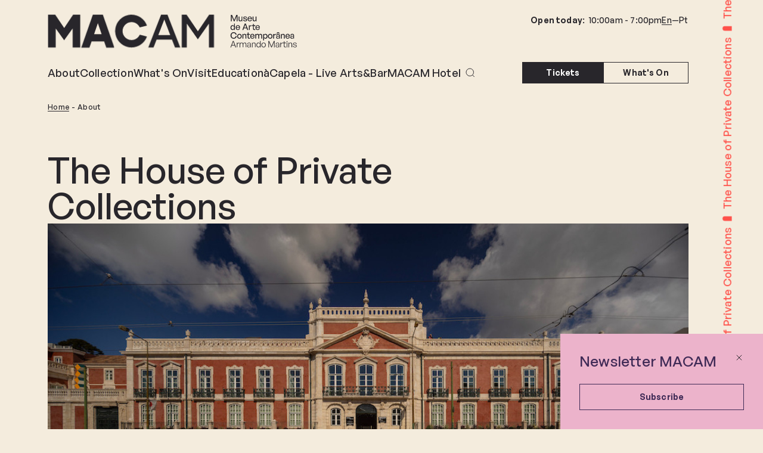

--- FILE ---
content_type: text/html;charset=utf-8
request_url: https://macam.pt/en/about
body_size: 98721
content:
<!DOCTYPE html><html  lang="en" dir="ltr"><head><meta charset="utf-8">
<meta name="viewport" content="width=device-width, initial-scale=1">
<title>About the MACAM Museum - Museu de Arte Contemporânea Armando Martins</title>
<script type="text/javascript" data-hid="5b8da75">(function(w,d,s,l,i){w[l]=w[l]||[];w[l].push({'gtm.start':
          new Date().getTime(),event:'gtm.js'});var f=d.getElementsByTagName(s)[0],
          j=d.createElement(s),dl=l!='dataLayer'?'&l='+l:'';j.async=true;j.src=
          'https://www.googletagmanager.com/gtm.js?id='+i+dl;f.parentNode.insertBefore(j,f);
          })(window,document,'script','dataLayer','GTM-NGWV4T48');</script>
<script type="text/javascript" data-hid="ecd759b">!function(f,b,e,v,n,t,s)
          {if(f.fbq)return;n=f.fbq=function(){n.callMethod?
          n.callMethod.apply(n,arguments):n.queue.push(arguments)};
          if(!f._fbq)f._fbq=n;n.push=n;n.loaded=!0;n.version='2.0';
          n.queue=[];t=b.createElement(e);t.async=!0;
          t.src=v;s=b.getElementsByTagName(e)[0];
          s.parentNode.insertBefore(t,s)}(window, document,'script',
          'https://connect.facebook.net/en_US/fbevents.js');
          fbq('init', '1241212714229115');
          fbq('track', 'PageView');</script>
<style id="vuetify-theme-stylesheet">:root {
      --v-theme-background: 255,255,255;
      --v-theme-background-overlay-multiplier: 1;
      --v-theme-surface: 255,255,255;
      --v-theme-surface-overlay-multiplier: 1;
      --v-theme-surface-bright: 255,255,255;
      --v-theme-surface-bright-overlay-multiplier: 1;
      --v-theme-surface-light: 238,238,238;
      --v-theme-surface-light-overlay-multiplier: 1;
      --v-theme-surface-variant: 66,66,66;
      --v-theme-surface-variant-overlay-multiplier: 2;
      --v-theme-on-surface-variant: 238,238,238;
      --v-theme-primary: 40,38,43;
      --v-theme-primary-overlay-multiplier: 2;
      --v-theme-primary-darken-1: 40,38,43;
      --v-theme-primary-darken-1-overlay-multiplier: 2;
      --v-theme-secondary: 72,169,166;
      --v-theme-secondary-overlay-multiplier: 1;
      --v-theme-secondary-darken-1: 1,135,134;
      --v-theme-secondary-darken-1-overlay-multiplier: 1;
      --v-theme-error: 255,81,74;
      --v-theme-error-overlay-multiplier: 1;
      --v-theme-info: 33,150,243;
      --v-theme-info-overlay-multiplier: 1;
      --v-theme-success: 76,175,80;
      --v-theme-success-overlay-multiplier: 1;
      --v-theme-warning: 251,140,0;
      --v-theme-warning-overlay-multiplier: 1;
      --v-theme-on-background: 0,0,0;
      --v-theme-on-surface: 0,0,0;
      --v-theme-on-surface-bright: 0,0,0;
      --v-theme-on-surface-light: 0,0,0;
      --v-theme-on-primary: 255,255,255;
      --v-theme-on-primary-darken-1: 255,255,255;
      --v-theme-on-secondary: 255,255,255;
      --v-theme-on-secondary-darken-1: 255,255,255;
      --v-theme-on-error: 255,255,255;
      --v-theme-on-info: 255,255,255;
      --v-theme-on-success: 255,255,255;
      --v-theme-on-warning: 255,255,255;
      --v-border-color: 0, 0, 0;
      --v-border-opacity: 0.12;
      --v-high-emphasis-opacity: 0.87;
      --v-medium-emphasis-opacity: 0.6;
      --v-disabled-opacity: 0.38;
      --v-idle-opacity: 0.04;
      --v-hover-opacity: 0.04;
      --v-focus-opacity: 0.12;
      --v-selected-opacity: 0.08;
      --v-activated-opacity: 0.12;
      --v-pressed-opacity: 0.12;
      --v-dragged-opacity: 0.08;
      --v-theme-kbd: 33, 37, 41;
      --v-theme-on-kbd: 255, 255, 255;
      --v-theme-code: 245, 245, 245;
      --v-theme-on-code: 0, 0, 0;
    }
    .v-theme--light {
      color-scheme: normal;
      --v-theme-background: 255,255,255;
      --v-theme-background-overlay-multiplier: 1;
      --v-theme-surface: 255,255,255;
      --v-theme-surface-overlay-multiplier: 1;
      --v-theme-surface-bright: 255,255,255;
      --v-theme-surface-bright-overlay-multiplier: 1;
      --v-theme-surface-light: 238,238,238;
      --v-theme-surface-light-overlay-multiplier: 1;
      --v-theme-surface-variant: 66,66,66;
      --v-theme-surface-variant-overlay-multiplier: 2;
      --v-theme-on-surface-variant: 238,238,238;
      --v-theme-primary: 24,103,192;
      --v-theme-primary-overlay-multiplier: 2;
      --v-theme-primary-darken-1: 31,85,146;
      --v-theme-primary-darken-1-overlay-multiplier: 2;
      --v-theme-secondary: 72,169,166;
      --v-theme-secondary-overlay-multiplier: 1;
      --v-theme-secondary-darken-1: 1,135,134;
      --v-theme-secondary-darken-1-overlay-multiplier: 1;
      --v-theme-error: 176,0,32;
      --v-theme-error-overlay-multiplier: 2;
      --v-theme-info: 33,150,243;
      --v-theme-info-overlay-multiplier: 1;
      --v-theme-success: 76,175,80;
      --v-theme-success-overlay-multiplier: 1;
      --v-theme-warning: 251,140,0;
      --v-theme-warning-overlay-multiplier: 1;
      --v-theme-on-background: 0,0,0;
      --v-theme-on-surface: 0,0,0;
      --v-theme-on-surface-bright: 0,0,0;
      --v-theme-on-surface-light: 0,0,0;
      --v-theme-on-primary: 255,255,255;
      --v-theme-on-primary-darken-1: 255,255,255;
      --v-theme-on-secondary: 255,255,255;
      --v-theme-on-secondary-darken-1: 255,255,255;
      --v-theme-on-error: 255,255,255;
      --v-theme-on-info: 255,255,255;
      --v-theme-on-success: 255,255,255;
      --v-theme-on-warning: 255,255,255;
      --v-border-color: 0, 0, 0;
      --v-border-opacity: 0.12;
      --v-high-emphasis-opacity: 0.87;
      --v-medium-emphasis-opacity: 0.6;
      --v-disabled-opacity: 0.38;
      --v-idle-opacity: 0.04;
      --v-hover-opacity: 0.04;
      --v-focus-opacity: 0.12;
      --v-selected-opacity: 0.08;
      --v-activated-opacity: 0.12;
      --v-pressed-opacity: 0.12;
      --v-dragged-opacity: 0.08;
      --v-theme-kbd: 33, 37, 41;
      --v-theme-on-kbd: 255, 255, 255;
      --v-theme-code: 245, 245, 245;
      --v-theme-on-code: 0, 0, 0;
    }
    .v-theme--dark {
      color-scheme: dark;
      --v-theme-background: 18,18,18;
      --v-theme-background-overlay-multiplier: 1;
      --v-theme-surface: 33,33,33;
      --v-theme-surface-overlay-multiplier: 1;
      --v-theme-surface-bright: 204,191,214;
      --v-theme-surface-bright-overlay-multiplier: 2;
      --v-theme-surface-light: 66,66,66;
      --v-theme-surface-light-overlay-multiplier: 1;
      --v-theme-surface-variant: 163,163,163;
      --v-theme-surface-variant-overlay-multiplier: 2;
      --v-theme-on-surface-variant: 66,66,66;
      --v-theme-primary: 33,150,243;
      --v-theme-primary-overlay-multiplier: 2;
      --v-theme-primary-darken-1: 39,124,193;
      --v-theme-primary-darken-1-overlay-multiplier: 2;
      --v-theme-secondary: 84,182,178;
      --v-theme-secondary-overlay-multiplier: 2;
      --v-theme-secondary-darken-1: 72,169,166;
      --v-theme-secondary-darken-1-overlay-multiplier: 2;
      --v-theme-error: 207,102,121;
      --v-theme-error-overlay-multiplier: 2;
      --v-theme-info: 33,150,243;
      --v-theme-info-overlay-multiplier: 2;
      --v-theme-success: 76,175,80;
      --v-theme-success-overlay-multiplier: 2;
      --v-theme-warning: 251,140,0;
      --v-theme-warning-overlay-multiplier: 2;
      --v-theme-on-background: 255,255,255;
      --v-theme-on-surface: 255,255,255;
      --v-theme-on-surface-bright: 0,0,0;
      --v-theme-on-surface-light: 255,255,255;
      --v-theme-on-primary: 255,255,255;
      --v-theme-on-primary-darken-1: 255,255,255;
      --v-theme-on-secondary: 255,255,255;
      --v-theme-on-secondary-darken-1: 255,255,255;
      --v-theme-on-error: 255,255,255;
      --v-theme-on-info: 255,255,255;
      --v-theme-on-success: 255,255,255;
      --v-theme-on-warning: 255,255,255;
      --v-border-color: 255, 255, 255;
      --v-border-opacity: 0.12;
      --v-high-emphasis-opacity: 1;
      --v-medium-emphasis-opacity: 0.7;
      --v-disabled-opacity: 0.5;
      --v-idle-opacity: 0.1;
      --v-hover-opacity: 0.04;
      --v-focus-opacity: 0.12;
      --v-selected-opacity: 0.08;
      --v-activated-opacity: 0.12;
      --v-pressed-opacity: 0.16;
      --v-dragged-opacity: 0.08;
      --v-theme-kbd: 33, 37, 41;
      --v-theme-on-kbd: 255, 255, 255;
      --v-theme-code: 52, 52, 52;
      --v-theme-on-code: 204, 204, 204;
    }
    .v-theme--myCustomLightTheme {
      color-scheme: normal;
      --v-theme-background: 255,255,255;
      --v-theme-background-overlay-multiplier: 1;
      --v-theme-surface: 255,255,255;
      --v-theme-surface-overlay-multiplier: 1;
      --v-theme-surface-bright: 255,255,255;
      --v-theme-surface-bright-overlay-multiplier: 1;
      --v-theme-surface-light: 238,238,238;
      --v-theme-surface-light-overlay-multiplier: 1;
      --v-theme-surface-variant: 66,66,66;
      --v-theme-surface-variant-overlay-multiplier: 2;
      --v-theme-on-surface-variant: 238,238,238;
      --v-theme-primary: 40,38,43;
      --v-theme-primary-overlay-multiplier: 2;
      --v-theme-primary-darken-1: 40,38,43;
      --v-theme-primary-darken-1-overlay-multiplier: 2;
      --v-theme-secondary: 72,169,166;
      --v-theme-secondary-overlay-multiplier: 1;
      --v-theme-secondary-darken-1: 1,135,134;
      --v-theme-secondary-darken-1-overlay-multiplier: 1;
      --v-theme-error: 255,81,74;
      --v-theme-error-overlay-multiplier: 1;
      --v-theme-info: 33,150,243;
      --v-theme-info-overlay-multiplier: 1;
      --v-theme-success: 76,175,80;
      --v-theme-success-overlay-multiplier: 1;
      --v-theme-warning: 251,140,0;
      --v-theme-warning-overlay-multiplier: 1;
      --v-theme-on-background: 0,0,0;
      --v-theme-on-surface: 0,0,0;
      --v-theme-on-surface-bright: 0,0,0;
      --v-theme-on-surface-light: 0,0,0;
      --v-theme-on-primary: 255,255,255;
      --v-theme-on-primary-darken-1: 255,255,255;
      --v-theme-on-secondary: 255,255,255;
      --v-theme-on-secondary-darken-1: 255,255,255;
      --v-theme-on-error: 255,255,255;
      --v-theme-on-info: 255,255,255;
      --v-theme-on-success: 255,255,255;
      --v-theme-on-warning: 255,255,255;
      --v-border-color: 0, 0, 0;
      --v-border-opacity: 0.12;
      --v-high-emphasis-opacity: 0.87;
      --v-medium-emphasis-opacity: 0.6;
      --v-disabled-opacity: 0.38;
      --v-idle-opacity: 0.04;
      --v-hover-opacity: 0.04;
      --v-focus-opacity: 0.12;
      --v-selected-opacity: 0.08;
      --v-activated-opacity: 0.12;
      --v-pressed-opacity: 0.12;
      --v-dragged-opacity: 0.08;
      --v-theme-kbd: 33, 37, 41;
      --v-theme-on-kbd: 255, 255, 255;
      --v-theme-code: 245, 245, 245;
      --v-theme-on-code: 0, 0, 0;
    }
    .bg-background {
      --v-theme-overlay-multiplier: var(--v-theme-background-overlay-multiplier);
      background-color: rgb(var(--v-theme-background)) !important;
      color: rgb(var(--v-theme-on-background)) !important;
    }
    .bg-surface {
      --v-theme-overlay-multiplier: var(--v-theme-surface-overlay-multiplier);
      background-color: rgb(var(--v-theme-surface)) !important;
      color: rgb(var(--v-theme-on-surface)) !important;
    }
    .bg-surface-bright {
      --v-theme-overlay-multiplier: var(--v-theme-surface-bright-overlay-multiplier);
      background-color: rgb(var(--v-theme-surface-bright)) !important;
      color: rgb(var(--v-theme-on-surface-bright)) !important;
    }
    .bg-surface-light {
      --v-theme-overlay-multiplier: var(--v-theme-surface-light-overlay-multiplier);
      background-color: rgb(var(--v-theme-surface-light)) !important;
      color: rgb(var(--v-theme-on-surface-light)) !important;
    }
    .bg-surface-variant {
      --v-theme-overlay-multiplier: var(--v-theme-surface-variant-overlay-multiplier);
      background-color: rgb(var(--v-theme-surface-variant)) !important;
      color: rgb(var(--v-theme-on-surface-variant)) !important;
    }
    .bg-primary {
      --v-theme-overlay-multiplier: var(--v-theme-primary-overlay-multiplier);
      background-color: rgb(var(--v-theme-primary)) !important;
      color: rgb(var(--v-theme-on-primary)) !important;
    }
    .bg-primary-darken-1 {
      --v-theme-overlay-multiplier: var(--v-theme-primary-darken-1-overlay-multiplier);
      background-color: rgb(var(--v-theme-primary-darken-1)) !important;
      color: rgb(var(--v-theme-on-primary-darken-1)) !important;
    }
    .bg-secondary {
      --v-theme-overlay-multiplier: var(--v-theme-secondary-overlay-multiplier);
      background-color: rgb(var(--v-theme-secondary)) !important;
      color: rgb(var(--v-theme-on-secondary)) !important;
    }
    .bg-secondary-darken-1 {
      --v-theme-overlay-multiplier: var(--v-theme-secondary-darken-1-overlay-multiplier);
      background-color: rgb(var(--v-theme-secondary-darken-1)) !important;
      color: rgb(var(--v-theme-on-secondary-darken-1)) !important;
    }
    .bg-error {
      --v-theme-overlay-multiplier: var(--v-theme-error-overlay-multiplier);
      background-color: rgb(var(--v-theme-error)) !important;
      color: rgb(var(--v-theme-on-error)) !important;
    }
    .bg-info {
      --v-theme-overlay-multiplier: var(--v-theme-info-overlay-multiplier);
      background-color: rgb(var(--v-theme-info)) !important;
      color: rgb(var(--v-theme-on-info)) !important;
    }
    .bg-success {
      --v-theme-overlay-multiplier: var(--v-theme-success-overlay-multiplier);
      background-color: rgb(var(--v-theme-success)) !important;
      color: rgb(var(--v-theme-on-success)) !important;
    }
    .bg-warning {
      --v-theme-overlay-multiplier: var(--v-theme-warning-overlay-multiplier);
      background-color: rgb(var(--v-theme-warning)) !important;
      color: rgb(var(--v-theme-on-warning)) !important;
    }
    .text-background {
      color: rgb(var(--v-theme-background)) !important;
    }
    .border-background {
      --v-border-color: var(--v-theme-background);
    }
    .text-surface {
      color: rgb(var(--v-theme-surface)) !important;
    }
    .border-surface {
      --v-border-color: var(--v-theme-surface);
    }
    .text-surface-bright {
      color: rgb(var(--v-theme-surface-bright)) !important;
    }
    .border-surface-bright {
      --v-border-color: var(--v-theme-surface-bright);
    }
    .text-surface-light {
      color: rgb(var(--v-theme-surface-light)) !important;
    }
    .border-surface-light {
      --v-border-color: var(--v-theme-surface-light);
    }
    .text-surface-variant {
      color: rgb(var(--v-theme-surface-variant)) !important;
    }
    .border-surface-variant {
      --v-border-color: var(--v-theme-surface-variant);
    }
    .on-surface-variant {
      color: rgb(var(--v-theme-on-surface-variant)) !important;
    }
    .text-primary {
      color: rgb(var(--v-theme-primary)) !important;
    }
    .border-primary {
      --v-border-color: var(--v-theme-primary);
    }
    .text-primary-darken-1 {
      color: rgb(var(--v-theme-primary-darken-1)) !important;
    }
    .border-primary-darken-1 {
      --v-border-color: var(--v-theme-primary-darken-1);
    }
    .text-secondary {
      color: rgb(var(--v-theme-secondary)) !important;
    }
    .border-secondary {
      --v-border-color: var(--v-theme-secondary);
    }
    .text-secondary-darken-1 {
      color: rgb(var(--v-theme-secondary-darken-1)) !important;
    }
    .border-secondary-darken-1 {
      --v-border-color: var(--v-theme-secondary-darken-1);
    }
    .text-error {
      color: rgb(var(--v-theme-error)) !important;
    }
    .border-error {
      --v-border-color: var(--v-theme-error);
    }
    .text-info {
      color: rgb(var(--v-theme-info)) !important;
    }
    .border-info {
      --v-border-color: var(--v-theme-info);
    }
    .text-success {
      color: rgb(var(--v-theme-success)) !important;
    }
    .border-success {
      --v-border-color: var(--v-theme-success);
    }
    .text-warning {
      color: rgb(var(--v-theme-warning)) !important;
    }
    .border-warning {
      --v-border-color: var(--v-theme-warning);
    }
    .on-background {
      color: rgb(var(--v-theme-on-background)) !important;
    }
    .on-surface {
      color: rgb(var(--v-theme-on-surface)) !important;
    }
    .on-surface-bright {
      color: rgb(var(--v-theme-on-surface-bright)) !important;
    }
    .on-surface-light {
      color: rgb(var(--v-theme-on-surface-light)) !important;
    }
    .on-primary {
      color: rgb(var(--v-theme-on-primary)) !important;
    }
    .on-primary-darken-1 {
      color: rgb(var(--v-theme-on-primary-darken-1)) !important;
    }
    .on-secondary {
      color: rgb(var(--v-theme-on-secondary)) !important;
    }
    .on-secondary-darken-1 {
      color: rgb(var(--v-theme-on-secondary-darken-1)) !important;
    }
    .on-error {
      color: rgb(var(--v-theme-on-error)) !important;
    }
    .on-info {
      color: rgb(var(--v-theme-on-info)) !important;
    }
    .on-success {
      color: rgb(var(--v-theme-on-success)) !important;
    }
    .on-warning {
      color: rgb(var(--v-theme-on-warning)) !important;
    }
</style>
<link rel="alternate" href="https://macam.pt/en/about" hreflang="en" data-hid="7fcee50">
<link rel="alternate" href="https://macam.pt/pt/sobre" hreflang="pt" data-hid="480869f">
<link rel="alternate" href="https://macam.pt/en/about" hreflang="x-default" data-hid="6527e7a">
<link rel="canonical" href="https://macam.pt/en/about" data-hid="5cca6f5">
<meta property="og:image" content="https://cms.macam.pt/storage/uploads/thumbs/metadata-02_w1200.jpg">
<meta property="og:title" content="About the MACAM Museum - Museu de Arte Contemporânea Armando Martins">
<meta name="description" content="Find out more about the museum of modern Portuguese art - and national and international contemporary art - in Lisbon.">
<meta property="og:description" content="Find out more about the museum of modern Portuguese art - and national and international contemporary art - in Lisbon.">
<style>@font-face{font-family:swiper-icons;font-style:normal;font-weight:400;src:url("data:application/font-woff;charset=utf-8;base64, [base64]//wADZ2x5ZgAAAywAAADMAAAD2MHtryVoZWFkAAABbAAAADAAAAA2E2+eoWhoZWEAAAGcAAAAHwAAACQC9gDzaG10eAAAAigAAAAZAAAArgJkABFsb2NhAAAC0AAAAFoAAABaFQAUGG1heHAAAAG8AAAAHwAAACAAcABAbmFtZQAAA/gAAAE5AAACXvFdBwlwb3N0AAAFNAAAAGIAAACE5s74hXjaY2BkYGAAYpf5Hu/j+W2+MnAzMYDAzaX6QjD6/4//Bxj5GA8AuRwMYGkAPywL13jaY2BkYGA88P8Agx4j+/8fQDYfA1AEBWgDAIB2BOoAeNpjYGRgYNBh4GdgYgABEMnIABJzYNADCQAACWgAsQB42mNgYfzCOIGBlYGB0YcxjYGBwR1Kf2WQZGhhYGBiYGVmgAFGBiQQkOaawtDAoMBQxXjg/wEGPcYDDA4wNUA2CCgwsAAAO4EL6gAAeNpj2M0gyAACqxgGNWBkZ2D4/wMA+xkDdgAAAHjaY2BgYGaAYBkGRgYQiAHyGMF8FgYHIM3DwMHABGQrMOgyWDLEM1T9/w8UBfEMgLzE////P/5//f/V/xv+r4eaAAeMbAxwIUYmIMHEgKYAYjUcsDAwsLKxc3BycfPw8jEQA/[base64]/uznmfPFBNODM2K7MTQ45YEAZqGP81AmGGcF3iPqOop0r1SPTaTbVkfUe4HXj97wYE+yNwWYxwWu4v1ugWHgo3S1XdZEVqWM7ET0cfnLGxWfkgR42o2PvWrDMBSFj/IHLaF0zKjRgdiVMwScNRAoWUoH78Y2icB/yIY09An6AH2Bdu/UB+yxopYshQiEvnvu0dURgDt8QeC8PDw7Fpji3fEA4z/PEJ6YOB5hKh4dj3EvXhxPqH/SKUY3rJ7srZ4FZnh1PMAtPhwP6fl2PMJMPDgeQ4rY8YT6Gzao0eAEA409DuggmTnFnOcSCiEiLMgxCiTI6Cq5DZUd3Qmp10vO0LaLTd2cjN4fOumlc7lUYbSQcZFkutRG7g6JKZKy0RmdLY680CDnEJ+UMkpFFe1RN7nxdVpXrC4aTtnaurOnYercZg2YVmLN/d/gczfEimrE/fs/bOuq29Zmn8tloORaXgZgGa78yO9/cnXm2BpaGvq25Dv9S4E9+5SIc9PqupJKhYFSSl47+Qcr1mYNAAAAeNptw0cKwkAAAMDZJA8Q7OUJvkLsPfZ6zFVERPy8qHh2YER+3i/BP83vIBLLySsoKimrqKqpa2hp6+jq6RsYGhmbmJqZSy0sraxtbO3sHRydnEMU4uR6yx7JJXveP7WrDycAAAAAAAH//wACeNpjYGRgYOABYhkgZgJCZgZNBkYGLQZtIJsFLMYAAAw3ALgAeNolizEKgDAQBCchRbC2sFER0YD6qVQiBCv/H9ezGI6Z5XBAw8CBK/m5iQQVauVbXLnOrMZv2oLdKFa8Pjuru2hJzGabmOSLzNMzvutpB3N42mNgZGBg4GKQYzBhYMxJLMlj4GBgAYow/P/PAJJhLM6sSoWKfWCAAwDAjgbRAAB42mNgYGBkAIIbCZo5IPrmUn0hGA0AO8EFTQAA")}:root{--swiper-theme-color:#007aff}:host{display:block;margin-left:auto;margin-right:auto;position:relative;z-index:1}.swiper{display:block;list-style:none;margin-left:auto;margin-right:auto;overflow:hidden;overflow:clip;padding:0;position:relative;z-index:1}.swiper-vertical>.swiper-wrapper{-webkit-box-orient:vertical;-webkit-box-direction:normal;-ms-flex-direction:column;flex-direction:column}.swiper-wrapper{-webkit-box-sizing:content-box;box-sizing:content-box;display:-webkit-box;display:-ms-flexbox;display:flex;height:100%;position:relative;-webkit-transition-property:-webkit-transform;transition-property:-webkit-transform;transition-property:transform;transition-property:transform,-webkit-transform;-webkit-transition-timing-function:var(--swiper-wrapper-transition-timing-function,initial);transition-timing-function:var(--swiper-wrapper-transition-timing-function,initial);width:100%;z-index:1}.swiper-android .swiper-slide,.swiper-ios .swiper-slide,.swiper-wrapper{-webkit-transform:translateZ(0);transform:translateZ(0)}.swiper-horizontal{-ms-touch-action:pan-y;touch-action:pan-y}.swiper-vertical{-ms-touch-action:pan-x;touch-action:pan-x}.swiper-slide{-ms-flex-negative:0;display:block;flex-shrink:0;height:100%;position:relative;-webkit-transition-property:-webkit-transform;transition-property:-webkit-transform;transition-property:transform;transition-property:transform,-webkit-transform;width:100%}.swiper-slide-invisible-blank{visibility:hidden}.swiper-autoheight,.swiper-autoheight .swiper-slide{height:auto}.swiper-autoheight .swiper-wrapper{-webkit-box-align:start;-ms-flex-align:start;align-items:flex-start;-webkit-transition-property:height,-webkit-transform;transition-property:height,-webkit-transform;transition-property:transform,height;transition-property:transform,height,-webkit-transform}.swiper-backface-hidden .swiper-slide{-webkit-backface-visibility:hidden;backface-visibility:hidden;-webkit-transform:translateZ(0);transform:translateZ(0)}.swiper-3d.swiper-css-mode .swiper-wrapper{-webkit-perspective:1200px;perspective:1200px}.swiper-3d .swiper-wrapper{-webkit-transform-style:preserve-3d;transform-style:preserve-3d}.swiper-3d{-webkit-perspective:1200px;perspective:1200px}.swiper-3d .swiper-cube-shadow,.swiper-3d .swiper-slide{-webkit-transform-style:preserve-3d;transform-style:preserve-3d}.swiper-css-mode>.swiper-wrapper{overflow:auto;scrollbar-width:none;-ms-overflow-style:none}.swiper-css-mode>.swiper-wrapper::-webkit-scrollbar{display:none}.swiper-css-mode>.swiper-wrapper>.swiper-slide{scroll-snap-align:start start}.swiper-css-mode.swiper-horizontal>.swiper-wrapper{-ms-scroll-snap-type:x mandatory;scroll-snap-type:x mandatory}.swiper-css-mode.swiper-vertical>.swiper-wrapper{-ms-scroll-snap-type:y mandatory;scroll-snap-type:y mandatory}.swiper-css-mode.swiper-free-mode>.swiper-wrapper{-ms-scroll-snap-type:none;scroll-snap-type:none}.swiper-css-mode.swiper-free-mode>.swiper-wrapper>.swiper-slide{scroll-snap-align:none}.swiper-css-mode.swiper-centered>.swiper-wrapper:before{content:"";-ms-flex-negative:0;flex-shrink:0;-webkit-box-ordinal-group:10000;-ms-flex-order:9999;order:9999}.swiper-css-mode.swiper-centered>.swiper-wrapper>.swiper-slide{scroll-snap-align:center center;scroll-snap-stop:always}.swiper-css-mode.swiper-centered.swiper-horizontal>.swiper-wrapper>.swiper-slide:first-child{-webkit-margin-start:var(--swiper-centered-offset-before);margin-inline-start:var(--swiper-centered-offset-before)}.swiper-css-mode.swiper-centered.swiper-horizontal>.swiper-wrapper:before{height:100%;min-height:1px;width:var(--swiper-centered-offset-after)}.swiper-css-mode.swiper-centered.swiper-vertical>.swiper-wrapper>.swiper-slide:first-child{-webkit-margin-before:var(--swiper-centered-offset-before);margin-block-start:var(--swiper-centered-offset-before)}.swiper-css-mode.swiper-centered.swiper-vertical>.swiper-wrapper:before{height:var(--swiper-centered-offset-after);min-width:1px;width:100%}.swiper-3d .swiper-slide-shadow,.swiper-3d .swiper-slide-shadow-bottom,.swiper-3d .swiper-slide-shadow-left,.swiper-3d .swiper-slide-shadow-right,.swiper-3d .swiper-slide-shadow-top{height:100%;left:0;pointer-events:none;position:absolute;top:0;width:100%;z-index:10}.swiper-3d .swiper-slide-shadow{background:rgba(0,0,0,.15)}.swiper-3d .swiper-slide-shadow-left{background-image:-webkit-gradient(linear,right top,left top,from(rgba(0,0,0,.5)),to(transparent));background-image:linear-gradient(270deg,rgba(0,0,0,.5),transparent)}.swiper-3d .swiper-slide-shadow-right{background-image:-webkit-gradient(linear,left top,right top,from(rgba(0,0,0,.5)),to(transparent));background-image:linear-gradient(90deg,rgba(0,0,0,.5),transparent)}.swiper-3d .swiper-slide-shadow-top{background-image:-webkit-gradient(linear,left bottom,left top,from(rgba(0,0,0,.5)),to(transparent));background-image:linear-gradient(0deg,rgba(0,0,0,.5),transparent)}.swiper-3d .swiper-slide-shadow-bottom{background-image:-webkit-gradient(linear,left top,left bottom,from(rgba(0,0,0,.5)),to(transparent));background-image:linear-gradient(180deg,rgba(0,0,0,.5),transparent)}.swiper-lazy-preloader{border:4px solid var(--swiper-preloader-color,var(--swiper-theme-color));border-radius:50%;border-top:4px solid transparent;-webkit-box-sizing:border-box;box-sizing:border-box;height:42px;left:50%;margin-left:-21px;margin-top:-21px;position:absolute;top:50%;-webkit-transform-origin:50%;transform-origin:50%;width:42px;z-index:10}.swiper-watch-progress .swiper-slide-visible .swiper-lazy-preloader,.swiper:not(.swiper-watch-progress) .swiper-lazy-preloader{-webkit-animation:swiper-preloader-spin 1s linear infinite;animation:swiper-preloader-spin 1s linear infinite}.swiper-lazy-preloader-white{--swiper-preloader-color:#fff}.swiper-lazy-preloader-black{--swiper-preloader-color:#000}@-webkit-keyframes swiper-preloader-spin{0%{-webkit-transform:rotate(0deg);transform:rotate(0deg)}to{-webkit-transform:rotate(1turn);transform:rotate(1turn)}}@keyframes swiper-preloader-spin{0%{-webkit-transform:rotate(0deg);transform:rotate(0deg)}to{-webkit-transform:rotate(1turn);transform:rotate(1turn)}}</style>
<style>.choices{font-size:16px;margin-bottom:24px;overflow:hidden;position:relative}.choices:focus{outline:0}.choices:last-child{margin-bottom:0}.choices.is-open{overflow:visible}.choices.is-disabled .choices__inner,.choices.is-disabled .choices__input{background-color:#eaeaea;cursor:not-allowed;-webkit-user-select:none;-moz-user-select:none;-ms-user-select:none;user-select:none}.choices.is-disabled .choices__item{cursor:not-allowed}.choices [hidden]{display:none!important}.choices[data-type*=select-one]{cursor:pointer}.choices[data-type*=select-one] .choices__inner{padding-bottom:7.5px}.choices[data-type*=select-one] .choices__input{background-color:#fff;border-bottom:1px solid #ddd;display:block;margin:0;padding:10px;width:100%}.choices[data-type*=select-one] .choices__button{background-image:url([data-uri]);background-size:8px;border-radius:10em;height:20px;margin-right:25px;margin-top:-10px;opacity:.25;padding:0;position:absolute;right:0;top:50%;width:20px}.choices[data-type*=select-one] .choices__button:focus,.choices[data-type*=select-one] .choices__button:hover{opacity:1}.choices[data-type*=select-one] .choices__button:focus{-webkit-box-shadow:0 0 0 2px #00bcd4;box-shadow:0 0 0 2px #00bcd4}.choices[data-type*=select-one] .choices__item[data-value=""] .choices__button{display:none}.choices[data-type*=select-one]:after{border:5px solid transparent;border-top-color:#333;content:"";height:0;margin-top:-2.5px;pointer-events:none;position:absolute;right:11.5px;top:50%;width:0}.choices[data-type*=select-one].is-open:after{border-color:transparent transparent #333;margin-top:-7.5px}.choices[data-type*=select-one][dir=rtl]:after{left:11.5px;right:auto}.choices[data-type*=select-one][dir=rtl] .choices__button{left:0;margin-left:25px;margin-right:0;right:auto}.choices[data-type*=select-multiple] .choices__inner,.choices[data-type*=text] .choices__inner{cursor:text}.choices[data-type*=select-multiple] .choices__button,.choices[data-type*=text] .choices__button{background-image:url([data-uri]);background-size:8px;border-left:1px solid #008fa1;border-radius:0;display:inline-block;line-height:1;margin:0-4px 0 8px;opacity:.75;padding-left:16px;position:relative;width:8px}.choices[data-type*=select-multiple] .choices__button:focus,.choices[data-type*=select-multiple] .choices__button:hover,.choices[data-type*=text] .choices__button:focus,.choices[data-type*=text] .choices__button:hover{opacity:1}.choices__inner{background-color:#f9f9f9;border:1px solid #ddd;border-radius:2.5px;display:inline-block;font-size:14px;min-height:44px;overflow:hidden;padding:7.5px 7.5px 3.75px;vertical-align:top;width:100%}.is-focused .choices__inner,.is-open .choices__inner{border-color:#b7b7b7}.is-open .choices__inner{border-radius:2.5px 2.5px 0 0}.is-flipped.is-open .choices__inner{border-radius:0 0 2.5px 2.5px}.choices__list{list-style:none;margin:0;padding-left:0}.choices__list--single{display:inline-block;padding:4px 16px 4px 4px;width:100%}[dir=rtl] .choices__list--single{padding-left:16px;padding-right:4px}.choices__list--single .choices__item{width:100%}.choices__list--multiple{display:inline}.choices__list--multiple .choices__item{background-color:#00bcd4;border:1px solid #00a5bb;border-radius:20px;-webkit-box-sizing:border-box;box-sizing:border-box;color:#fff;display:inline-block;font-size:12px;font-weight:500;margin-bottom:3.75px;margin-right:3.75px;padding:4px 10px;vertical-align:middle;word-break:break-all}.choices__list--multiple .choices__item[data-deletable]{padding-right:5px}[dir=rtl] .choices__list--multiple .choices__item{margin-left:3.75px;margin-right:0}.choices__list--multiple .choices__item.is-highlighted{background-color:#00a5bb;border:1px solid #008fa1}.is-disabled .choices__list--multiple .choices__item{background-color:#aaa;border:1px solid #919191}.choices__list--dropdown,.choices__list[aria-expanded]{background-color:#fff;border:1px solid #ddd;border-bottom-left-radius:2.5px;border-bottom-right-radius:2.5px;margin-top:-1px;overflow:hidden;position:absolute;top:100%;visibility:hidden;width:100%;will-change:visibility;word-break:break-all;z-index:1}.is-active.choices__list--dropdown,.is-active.choices__list[aria-expanded]{visibility:visible}.is-open .choices__list--dropdown,.is-open .choices__list[aria-expanded]{border-color:#b7b7b7}.is-flipped .choices__list--dropdown,.is-flipped .choices__list[aria-expanded]{border-radius:.25rem .25rem 0 0;bottom:100%;margin-bottom:-1px;margin-top:0;top:auto}.choices__list--dropdown .choices__list,.choices__list[aria-expanded] .choices__list{max-height:300px;overflow:auto;position:relative;-webkit-overflow-scrolling:touch;will-change:scroll-position}.choices__list--dropdown .choices__item,.choices__list[aria-expanded] .choices__item{font-size:14px;padding:10px;position:relative}[dir=rtl] .choices__list--dropdown .choices__item,[dir=rtl] .choices__list[aria-expanded] .choices__item{text-align:right}@media (min-width:640px){.choices__list--dropdown .choices__item--selectable,.choices__list[aria-expanded] .choices__item--selectable{padding-right:100px}.choices__list--dropdown .choices__item--selectable:after,.choices__list[aria-expanded] .choices__item--selectable:after{content:attr(data-select-text);font-size:12px;opacity:0;position:absolute;right:10px;top:50%;-webkit-transform:translateY(-50%);transform:translateY(-50%)}[dir=rtl] .choices__list--dropdown .choices__item--selectable,[dir=rtl] .choices__list[aria-expanded] .choices__item--selectable{padding-left:100px;padding-right:10px;text-align:right}[dir=rtl] .choices__list--dropdown .choices__item--selectable:after,[dir=rtl] .choices__list[aria-expanded] .choices__item--selectable:after{left:10px;right:auto}}.choices__list--dropdown .choices__item--selectable.is-highlighted,.choices__list[aria-expanded] .choices__item--selectable.is-highlighted{background-color:#f2f2f2}.choices__list--dropdown .choices__item--selectable.is-highlighted:after,.choices__list[aria-expanded] .choices__item--selectable.is-highlighted:after{opacity:.5}.choices__item{cursor:default}.choices__item--selectable{cursor:pointer}.choices__item--disabled{cursor:not-allowed;opacity:.5;-webkit-user-select:none;-moz-user-select:none;-ms-user-select:none;user-select:none}.choices__heading{border-bottom:1px solid #f7f7f7;color:gray;font-size:12px;font-weight:600;padding:10px}.choices__button{-webkit-appearance:none;-moz-appearance:none;appearance:none;background-color:transparent;background-position:50%;background-repeat:no-repeat;border:0;cursor:pointer;text-indent:-9999px}.choices__button:focus,.choices__input:focus{outline:0}.choices__input{background-color:#f9f9f9;border:0;border-radius:0;display:inline-block;font-size:14px;margin-bottom:5px;max-width:100%;padding:4px 0 4px 2px;vertical-align:baseline}.choices__input::-webkit-search-cancel-button,.choices__input::-webkit-search-decoration,.choices__input::-webkit-search-results-button,.choices__input::-webkit-search-results-decoration{display:none}.choices__input::-ms-clear,.choices__input::-ms-reveal{display:none;height:0;width:0}[dir=rtl] .choices__input{padding-left:0;padding-right:2px}.choices__placeholder{opacity:.5}</style>
<style>.dp__input_wrap{box-sizing:unset;position:relative;width:100%}.dp__input_wrap:focus{border-color:var(--dp-border-color-hover);outline:none}.dp__input{background-color:var(--dp-background-color);border:1px solid var(--dp-border-color);border-radius:var(--dp-border-radius);box-sizing:border-box;color:var(--dp-text-color);font-family:var(--dp-font-family);font-size:var(--dp-font-size);line-height:calc(var(--dp-font-size)*1.5);outline:none;padding:var(--dp-input-padding);transition:border-color .2s cubic-bezier(.645,.045,.355,1);width:100%}.dp__input::-moz-placeholder{opacity:.7}.dp__input::placeholder{opacity:.7}.dp__input:hover{border-color:var(--dp-border-color-hover)}.dp__input_reg{caret-color:transparent}.dp__input_focus{border-color:var(--dp-border-color-hover)}.dp__disabled{background:var(--dp-disabled-color)}.dp__disabled::-moz-placeholder{color:var(--dp-disabled-color-text)}.dp__disabled::placeholder{color:var(--dp-disabled-color-text)}.dp__input_icons{display:inline-block;height:var(--dp-font-size);width:var(--dp-font-size);stroke-width:0;box-sizing:content-box;color:var(--dp-icon-color);font-size:var(--dp-font-size);line-height:calc(var(--dp-font-size)*1.5);padding:6px 12px}.dp__input_icon{inset-inline-start:0}.dp__clear_icon,.dp__input_icon{color:var(--dp-icon-color);cursor:pointer;position:absolute;top:50%;transform:translateY(-50%)}.dp__clear_icon{inset-inline-end:0}.dp__input_icon_pad{padding-inline-start:var(--dp-input-icon-padding)}.dp__input_valid{box-shadow:0 0 var(--dp-border-radius) var(--dp-success-color)}.dp__input_valid,.dp__input_valid:hover{border-color:var(--dp-success-color)}.dp__input_invalid{box-shadow:0 0 var(--dp-border-radius) var(--dp-danger-color)}.dp__input_invalid,.dp__input_invalid:hover{border-color:var(--dp-danger-color)}.dp__menu{background:var(--dp-background-color);border:1px solid var(--dp-menu-border-color);border-radius:var(--dp-border-radius);font-family:var(--dp-font-family);font-size:var(--dp-font-size);min-width:var(--dp-menu-min-width);-webkit-user-select:none;-moz-user-select:none;user-select:none}.dp__menu,.dp__menu:after,.dp__menu:before{box-sizing:border-box}.dp__menu:focus{border:1px solid var(--dp-menu-border-color);outline:none}.dp--menu-wrapper{position:absolute;z-index:99999}.dp__menu_inner{padding:var(--dp-menu-padding)}.dp--menu--inner-stretched{padding:6px 0}.dp__menu_index{z-index:99999}.dp__menu_disabled,.dp__menu_readonly{inset:0;position:absolute;z-index:999999}.dp__menu_disabled{background:hsla(0,0%,100%,.5);cursor:not-allowed}.dp__menu_readonly{background:transparent;cursor:default}.dp__arrow_top{border-inline-end:1px solid var(--dp-menu-border-color);border-top:1px solid var(--dp-menu-border-color);top:0;transform:translate(-50%,-50%) rotate(-45deg)}.dp__arrow_bottom,.dp__arrow_top{background-color:var(--dp-background-color);height:12px;left:50%;position:absolute;width:12px}.dp__arrow_bottom{border-bottom:1px solid var(--dp-menu-border-color);border-inline-end:1px solid var(--dp-menu-border-color);bottom:0;transform:translate(-50%,50%) rotate(45deg)}.dp__action_extra{padding:2px 0;text-align:center}.dp--preset-dates{border-inline-end:1px solid var(--dp-border-color);padding:5px}@media only screen and (width <= 600px){.dp--preset-dates{align-self:center;border:none;display:flex;max-width:calc(var(--dp-menu-width) - var(--dp-action-row-padding)*2);overflow-x:auto}}.dp__sidebar_left{border-inline-end:1px solid var(--dp-border-color);padding:5px}.dp__sidebar_right{margin-inline-end:1px solid var(--dp-border-color);padding:5px}.dp--preset-range{border-radius:var(--dp-border-radius);color:var(--dp-text-color);display:block;padding:5px;text-align:left;transition:var(--dp-common-transition);white-space:nowrap;width:100%}.dp--preset-range:hover{background-color:var(--dp-hover-color);color:var(--dp-hover-text-color);cursor:pointer}@media only screen and (width <= 600px){.dp--preset-range{border:1px solid var(--dp-border-color);margin:0 3px}.dp--preset-range:first-child{margin-left:0}.dp--preset-range:last-child{margin-right:0}}.dp__menu_content_wrapper{display:flex}@media only screen and (width <= 600px){.dp__menu_content_wrapper{flex-direction:column-reverse}}.dp__calendar_header{align-items:center;color:var(--dp-text-color);display:flex;font-weight:700;justify-content:center;position:relative;white-space:nowrap}.dp__calendar_header_item{box-sizing:border-box;flex-grow:1;height:var(--dp-cell-size);padding:var(--dp-cell-padding);text-align:center;width:var(--dp-cell-size)}.dp__calendar_row{align-items:center;display:flex;justify-content:center;margin:var(--dp-row-margin)}.dp__calendar_item{box-sizing:border-box;color:var(--dp-text-color);flex-grow:1;text-align:center}.dp__calendar{position:relative}.dp__calendar_header_cell{border-bottom:thin solid var(--dp-border-color);padding:var(--dp-calendar-header-cell-padding)}.dp__cell_inner{align-items:center;border:1px solid transparent;border-radius:var(--dp-cell-border-radius);box-sizing:border-box;display:flex;height:var(--dp-cell-size);justify-content:center;padding:var(--dp-cell-padding);position:relative;text-align:center;width:var(--dp-cell-size)}.dp__cell_inner:hover{transition:all .2s}.dp__cell_auto_range_start,.dp__date_hover_start:hover,.dp__range_start{border-end-end-radius:0;border-start-end-radius:0}.dp__cell_auto_range_end,.dp__date_hover_end:hover,.dp__range_end{border-end-start-radius:0;border-start-start-radius:0}.dp__active_date,.dp__range_end,.dp__range_start{background:var(--dp-primary-color);color:var(--dp-primary-text-color)}.dp__cell_auto_range_end,.dp__cell_auto_range_start{border-bottom:1px dashed var(--dp-primary-color);border-top:1px dashed var(--dp-primary-color)}.dp__date_hover:hover,.dp__date_hover_end:hover,.dp__date_hover_start:hover{background:var(--dp-hover-color);color:var(--dp-hover-text-color)}.dp__cell_disabled,.dp__cell_offset{color:var(--dp-secondary-color)}.dp__cell_disabled{cursor:not-allowed}.dp__range_between{background:var(--dp-range-between-dates-background-color);border:1px solid var(--dp-range-between-border-color);border-radius:0;color:var(--dp-range-between-dates-text-color)}.dp__range_between_week{background:var(--dp-primary-color);border-bottom:1px solid var(--dp-primary-color);border-radius:0;border-top:1px solid var(--dp-primary-color);color:var(--dp-primary-text-color)}.dp__today{border:1px solid var(--dp-primary-color)}.dp__week_num{color:var(--dp-secondary-color);text-align:center}.dp__cell_auto_range{border-bottom:1px dashed var(--dp-primary-color);border-radius:0;border-top:1px dashed var(--dp-primary-color)}.dp__cell_auto_range_start{border-inline-start:1px dashed var(--dp-primary-color)}.dp__cell_auto_range_end{border-inline-end:1px dashed var(--dp-primary-color)}.dp__calendar_header_separator{background:var(--dp-border-color);height:1px;width:100%}.dp__calendar_next{margin-inline-start:var(--dp-multi-calendars-spacing)}.dp__marker_dot,.dp__marker_line{background-color:var(--dp-marker-color);bottom:0;height:5px;position:absolute}.dp__marker_dot{border-radius:50%;left:50%;transform:translateX(-50%);width:5px}.dp__marker_line{left:0;width:100%}.dp__marker_tooltip{background-color:var(--dp-tooltip-color);border:1px solid var(--dp-border-color);border-radius:var(--dp-border-radius);box-sizing:border-box;cursor:default;padding:5px;position:absolute;z-index:99999}.dp__tooltip_content{white-space:nowrap}.dp__tooltip_text{align-items:center;color:var(--dp-text-color);display:flex;flex-flow:row nowrap}.dp__tooltip_mark{background-color:var(--dp-text-color);border-radius:50%;color:var(--dp-text-color);height:5px;margin-inline-end:5px;width:5px}.dp__arrow_bottom_tp{background-color:var(--dp-tooltip-color);border-bottom:1px solid var(--dp-border-color);border-inline-end:1px solid var(--dp-border-color);bottom:0;height:8px;position:absolute;transform:translate(-50%,50%) rotate(45deg);width:8px}.dp__instance_calendar{position:relative;width:100%}@media only screen and (width <= 600px){.dp__flex_display{flex-direction:column}}.dp__cell_highlight{background-color:var(--dp-highlight-color)}.dp__month_year_row{align-items:center;box-sizing:border-box;color:var(--dp-text-color);display:flex;height:var(--dp-month-year-row-height)}.dp__inner_nav{align-items:center;border-radius:50%;color:var(--dp-icon-color);cursor:pointer;display:flex;height:var(--dp-month-year-row-button-size);justify-content:center;text-align:center;width:var(--dp-month-year-row-button-size)}.dp__inner_nav svg{height:var(--dp-button-icon-height);width:var(--dp-button-icon-height)}.dp__inner_nav:hover{background:var(--dp-hover-color);color:var(--dp-hover-icon-color)}[dir=rtl] .dp__inner_nav{transform:rotate(180deg)}.dp__inner_nav_disabled,.dp__inner_nav_disabled:hover{background:var(--dp-disabled-color);color:var(--dp-disabled-color-text);cursor:not-allowed}.dp--year-select,.dp__month_year_select{align-items:center;border-radius:var(--dp-border-radius);box-sizing:border-box;color:var(--dp-text-color);cursor:pointer;display:flex;height:var(--dp-month-year-row-height);justify-content:center;text-align:center}.dp--year-select:hover,.dp__month_year_select:hover{background:var(--dp-hover-color);color:var(--dp-hover-text-color);transition:var(--dp-common-transition)}.dp__month_year_select{width:50%}.dp--year-select{width:100%}.dp__month_year_wrap{display:flex;width:100%}.dp__year_disable_select{justify-content:space-around}.dp__overlay{background:var(--dp-background-color);box-sizing:border-box;color:var(--dp-text-color);font-family:var(--dp-font-family);transition:opacity 1s ease-out;width:100%;z-index:99999}.dp--overlay-absolute{height:100%;left:0;position:absolute;top:0}.dp--overlay-relative{position:relative}.dp__overlay_container::-webkit-scrollbar-track{background-color:var(--dp-scroll-bar-background);box-shadow:var(--dp-scroll-bar-background)}.dp__overlay_container::-webkit-scrollbar{background-color:var(--dp-scroll-bar-background);width:5px}.dp__overlay_container::-webkit-scrollbar-thumb{background-color:var(--dp-scroll-bar-color);border-radius:10px}.dp__overlay:focus{border:none;outline:none}.dp__container_flex{display:flex}.dp__container_block{display:block}.dp__overlay_container{flex-direction:column;overflow-y:auto}.dp__time_picker_overlay_container{height:100%}.dp__overlay_row{align-items:center;box-sizing:border-box;display:flex;flex-wrap:wrap;margin-inline:auto auto;max-width:100%;padding:0;width:100%}.dp__flex_row{flex:1}.dp__overlay_col{box-sizing:border-box;padding:var(--dp-overlay-col-padding);white-space:nowrap;width:33%}.dp__overlay_cell_pad{padding:var(--dp-common-padding) 0}.dp__overlay_cell_active{background:var(--dp-primary-color);color:var(--dp-primary-text-color)}.dp__overlay_cell,.dp__overlay_cell_active{border-radius:var(--dp-border-radius);cursor:pointer;text-align:center}.dp__overlay_cell:hover{transition:var(--dp-common-transition)}.dp__cell_in_between,.dp__overlay_cell:hover{background:var(--dp-hover-color);color:var(--dp-hover-text-color)}.dp__over_action_scroll{box-sizing:border-box;right:5px}.dp__overlay_cell_disabled{cursor:not-allowed}.dp__overlay_cell_disabled,.dp__overlay_cell_disabled:hover{background:var(--dp-disabled-color)}.dp__overlay_cell_active_disabled{cursor:not-allowed}.dp__overlay_cell_active_disabled,.dp__overlay_cell_active_disabled:hover{background:var(--dp-primary-disabled-color)}.dp--tp-wrap{max-width:var(--dp-menu-min-width)}.dp__time_input{align-items:center;color:var(--dp-text-color);display:flex;font-family:var(--dp-font-family);justify-content:center;-webkit-user-select:none;-moz-user-select:none;user-select:none;width:100%}.dp__time_col_reg_block{padding:0 20px}.dp__time_col_reg_inline{padding:0 10px}.dp__time_col_reg_with_button{padding:0 15px}.dp__time_col_sec{padding:0 10px}.dp__time_col_sec_with_button{padding:0 5px}.dp__time_col{align-items:center;display:flex;flex-direction:column;justify-content:center;text-align:center}.dp__time_col_block{font-size:var(--dp-time-font-size)}.dp__time_display{align-items:center;border-radius:var(--dp-border-radius);color:var(--dp-text-color);cursor:pointer;display:flex;justify-content:center}.dp__time_display:hover:enabled{background:var(--dp-hover-color);color:var(--dp-hover-text-color)}.dp__time_display_block{padding:0 3px}.dp__time_display_inline{padding:5px}.dp__time_picker_inline_container{display:flex;justify-content:center;width:100%}.dp__inc_dec_button{align-items:center;border-radius:50%;box-sizing:border-box;color:var(--dp-icon-color);cursor:pointer;display:flex;justify-content:center;margin:0;padding:5px}.dp__inc_dec_button,.dp__inc_dec_button svg{height:var(--dp-time-inc-dec-button-size);width:var(--dp-time-inc-dec-button-size)}.dp__inc_dec_button:hover{background:var(--dp-hover-color);color:var(--dp-primary-color)}.dp__inc_dec_button_inline{align-items:center;cursor:pointer;display:flex;height:8px;padding:0;width:100%}.dp__inc_dec_button_disabled,.dp__inc_dec_button_disabled:hover{background:var(--dp-disabled-color);color:var(--dp-disabled-color-text);cursor:not-allowed}.dp__pm_am_button{background:var(--dp-primary-color);border:none;border-radius:var(--dp-border-radius);color:var(--dp-primary-text-color);cursor:pointer;padding:var(--dp-common-padding)}.dp__tp_inline_btn_bar{background-color:var(--dp-secondary-color);border-collapse:collapse;height:4px;transition:var(--dp-common-transition);width:100%}.dp__tp_inline_btn_top:hover .dp__tp_btn_in_r{background-color:var(--dp-primary-color);transform:rotate(12deg) scale(1.15) translateY(-2px)}.dp__tp_inline_btn_bottom:hover .dp__tp_btn_in_r,.dp__tp_inline_btn_top:hover .dp__tp_btn_in_l{background-color:var(--dp-primary-color);transform:rotate(-12deg) scale(1.15) translateY(-2px)}.dp__tp_inline_btn_bottom:hover .dp__tp_btn_in_l{background-color:var(--dp-primary-color);transform:rotate(12deg) scale(1.15) translateY(-2px)}.dp--time-overlay-btn{background:none}.dp--time-invalid{background-color:var(--dp-disabled-color)}.dp__action_row{align-items:center;box-sizing:border-box;color:var(--dp-text-color);display:flex;flex-flow:row nowrap;padding:var(--dp-action-row-padding);width:100%}.dp__action_row svg{height:var(--dp-button-icon-height);width:auto}.dp__selection_preview{color:var(--dp-text-color);display:block;font-size:var(--dp-preview-font-size);overflow:hidden;text-overflow:ellipsis;white-space:nowrap}.dp__action_buttons{align-items:center;display:flex;flex:0;justify-content:flex-end;margin-inline-start:auto}.dp__action_button{align-items:center;background:transparent;border:1px solid transparent;border-radius:var(--dp-border-radius);cursor:pointer;display:inline-flex;font-family:var(--dp-font-family);font-size:var(--dp-preview-font-size);height:var(--dp-action-button-height);line-height:var(--dp-action-button-height);margin-inline-start:3px;padding:var(--dp-action-buttons-padding)}.dp__action_select{background:var(--dp-primary-color);color:var(--dp-primary-text-color)}.dp__action_select:hover{background:var(--dp-primary-color);transition:var(--dp-action-row-transtion)}.dp__action_select:disabled{background:var(--dp-primary-disabled-color);cursor:not-allowed}.dp__action_cancel{border:1px solid var(--dp-border-color);color:var(--dp-text-color)}.dp__action_cancel:hover{border-color:var(--dp-primary-color);transition:var(--dp-action-row-transtion)}.dp-quarter-picker-wrap{display:flex;flex-direction:column;height:100%;min-width:var(--dp-menu-min-width)}.dp--qr-btn{padding:var(--dp-common-padding);width:100%}.dp--qr-btn:not(.dp--highlighted,.dp--qr-btn-active,.dp--qr-btn-disabled,.dp--qr-btn-between){background:none}.dp--qr-btn:hover:not(.dp--qr-btn-active,.dp--qr-btn-disabled){background:var(--dp-hover-color);color:var(--dp-hover-text-color);transition:var(--dp-common-transition)}.dp--quarter-items{display:flex;flex:1;flex-direction:column;height:100%;justify-content:space-evenly;width:100%}.dp--qr-btn-active{background:var(--dp-primary-color);color:var(--dp-primary-text-color)}.dp--qr-btn-between{background:var(--dp-hover-color);color:var(--dp-hover-text-color)}.dp--qr-btn-disabled{cursor:not-allowed}.dp--qr-btn-disabled,.dp--qr-btn-disabled:hover{background:var(--dp-disabled-color)}.dp--qr-btn,.dp--time-invalid,.dp--time-overlay-btn,.dp__btn{border:none;font:inherit;line-height:normal;transition:var(--dp-common-transition)}.dp--year-mode-picker{align-items:center;display:flex;height:var(--dp-cell-size);justify-content:space-between;width:100%}:root{--dp-common-transition:all 0.1s ease-in;--dp-menu-padding:6px 8px;--dp-animation-duration:0.1s;--dp-menu-appear-transition-timing:cubic-bezier(.4,0,1,1);--dp-transition-timing:ease-out;--dp-action-row-transtion:all 0.2s ease-in;--dp-font-family:-apple-system,blinkmacsystemfont,"Segoe UI",roboto,oxygen,ubuntu,cantarell,"Open Sans","Helvetica Neue",sans-serif;--dp-border-radius:4px;--dp-cell-border-radius:4px;--dp-transition-length:22px;--dp-transition-timing-general:0.1s;--dp-button-height:35px;--dp-month-year-row-height:35px;--dp-month-year-row-button-size:25px;--dp-button-icon-height:20px;--dp-calendar-wrap-padding:0 5px;--dp-cell-size:35px;--dp-cell-padding:5px;--dp-common-padding:10px;--dp-input-icon-padding:35px;--dp-input-padding:6px 30px 6px 12px;--dp-menu-min-width:260px;--dp-action-buttons-padding:1px 6px;--dp-row-margin:5px 0;--dp-calendar-header-cell-padding:0.5rem;--dp-multi-calendars-spacing:10px;--dp-overlay-col-padding:3px;--dp-time-inc-dec-button-size:32px;--dp-font-size:1rem;--dp-preview-font-size:0.8rem;--dp-time-font-size:2rem;--dp-action-button-height:22px;--dp-action-row-padding:8px}.dp__theme_dark{--dp-background-color:#212121;--dp-text-color:#fff;--dp-hover-color:#484848;--dp-hover-text-color:#fff;--dp-hover-icon-color:#959595;--dp-primary-color:#005cb2;--dp-primary-disabled-color:#61a8ea;--dp-primary-text-color:#fff;--dp-secondary-color:#a9a9a9;--dp-border-color:#2d2d2d;--dp-menu-border-color:#2d2d2d;--dp-border-color-hover:#aaaeb7;--dp-disabled-color:#737373;--dp-disabled-color-text:#d0d0d0;--dp-scroll-bar-background:#212121;--dp-scroll-bar-color:#484848;--dp-success-color:#00701a;--dp-success-color-disabled:#428f59;--dp-icon-color:#959595;--dp-danger-color:#e53935;--dp-marker-color:#e53935;--dp-tooltip-color:#3e3e3e;--dp-highlight-color:rgba(0,92,178,.2);--dp-range-between-dates-background-color:var(--dp-hover-color,#484848);--dp-range-between-dates-text-color:var(--dp-hover-text-color,#fff);--dp-range-between-border-color:var(--dp-hover-color,#fff)}.dp__theme_light{--dp-background-color:#fff;--dp-text-color:#212121;--dp-hover-color:#f3f3f3;--dp-hover-text-color:#212121;--dp-hover-icon-color:#959595;--dp-primary-color:#1976d2;--dp-primary-disabled-color:#6bacea;--dp-primary-text-color:#f8f5f5;--dp-secondary-color:#c0c4cc;--dp-border-color:#ddd;--dp-menu-border-color:#ddd;--dp-border-color-hover:#aaaeb7;--dp-disabled-color:#f6f6f6;--dp-scroll-bar-background:#f3f3f3;--dp-scroll-bar-color:#959595;--dp-success-color:#76d275;--dp-success-color-disabled:#a3d9b1;--dp-icon-color:#959595;--dp-danger-color:#ff6f60;--dp-marker-color:#ff6f60;--dp-tooltip-color:#fafafa;--dp-disabled-color-text:#8e8e8e;--dp-highlight-color:rgba(25,118,210,.1);--dp-range-between-dates-background-color:var(--dp-hover-color,#f3f3f3);--dp-range-between-dates-text-color:var(--dp-hover-text-color,#212121);--dp-range-between-border-color:var(--dp-hover-color,#f3f3f3)}.dp__flex{align-items:center;display:flex}.dp__btn{background:none}.dp__main{box-sizing:border-box;font-family:var(--dp-font-family);position:relative;-webkit-user-select:none;-moz-user-select:none;user-select:none;width:100%}.dp__pointer{cursor:pointer}.dp__icon{stroke:currentcolor;fill:currentcolor}.dp__button{align-items:center;box-sizing:border-box;color:var(--dp-icon-color);cursor:pointer;display:flex;height:var(--dp-button-height);padding:var(--dp-common-padding);place-content:center center;text-align:center;width:100%}.dp__button.dp__overlay_action{bottom:0;position:absolute}.dp__button:hover{background:var(--dp-hover-color);color:var(--dp-hover-icon-color)}.dp__button svg{height:var(--dp-button-icon-height);width:auto}.dp__button_bottom{border-bottom-left-radius:var(--dp-border-radius);border-bottom-right-radius:var(--dp-border-radius)}.dp__flex_display{display:flex}.dp__flex_display_with_input{align-items:flex-start;flex-direction:column}.dp__relative{position:relative}.calendar-next-enter-active,.calendar-next-leave-active,.calendar-prev-enter-active,.calendar-prev-leave-active{transition:all var(--dp-transition-timing-general) ease-out}.calendar-next-enter-from{opacity:0;transform:translateX(var(--dp-transition-length))}.calendar-next-leave-to,.calendar-prev-enter-from{opacity:0;transform:translateX(calc(var(--dp-transition-length)*-1))}.calendar-prev-leave-to{opacity:0;transform:translateX(var(--dp-transition-length))}.dp-menu-appear-bottom-enter-active,.dp-menu-appear-bottom-leave-active,.dp-menu-appear-top-enter-active,.dp-menu-appear-top-leave-active,.dp-slide-down-enter-active,.dp-slide-down-leave-active,.dp-slide-up-enter-active,.dp-slide-up-leave-active{transition:all var(--dp-animation-duration) var(--dp-transition-timing)}.dp-menu-appear-top-enter-from,.dp-menu-appear-top-leave-to,.dp-slide-down-leave-to,.dp-slide-up-enter-from{opacity:0;transform:translateY(var(--dp-transition-length))}.dp-menu-appear-bottom-enter-from,.dp-menu-appear-bottom-leave-to,.dp-slide-down-enter-from,.dp-slide-up-leave-to{opacity:0;transform:translateY(calc(var(--dp-transition-length)*-1))}.dp--arrow-btn-nav{transition:var(--dp-common-transition)}.dp--highlighted{background-color:var(--dp-highlight-color)}</style>
<style>@-webkit-keyframes link-underline-full{0%{background-position:right 0 bottom 0;background-size:100% 1px}50%{background-position:right 0 bottom 0;background-size:0 1px}50.1%{background-position:left 0 bottom 0;background-size:0 1px}to{background-position:left 0 bottom 0;background-size:100% 1px}}@keyframes link-underline-full{0%{background-position:right 0 bottom 0;background-size:100% 1px}50%{background-position:right 0 bottom 0;background-size:0 1px}50.1%{background-position:left 0 bottom 0;background-size:0 1px}to{background-position:left 0 bottom 0;background-size:100% 1px}}@-webkit-keyframes link-icon-line{0%{background-position:right 0 bottom 0;background-size:100% 1px}50%{background-position:right 0 bottom 0;background-size:0 1px}50.1%{background-position:left 0 bottom 0;background-size:0 1px}to{background-position:left 0 bottom 0;background-size:100% 1px}}@keyframes link-icon-line{0%{background-position:right 0 bottom 0;background-size:100% 1px}50%{background-position:right 0 bottom 0;background-size:0 1px}50.1%{background-position:left 0 bottom 0;background-size:0 1px}to{background-position:left 0 bottom 0;background-size:100% 1px}}@-webkit-keyframes link-icon-ltr{0%{opacity:1;-webkit-transform:translateX(0) translateY(-50%);transform:translateX(0) translateY(-50%)}25%{opacity:0}50%{-webkit-transform:translateX(100%) translateY(-50%);transform:translateX(100%) translateY(-50%)}50.1%{opacity:0;-webkit-transform:translateX(-100%) translateY(-50%);transform:translateX(-100%) translateY(-50%)}55%{opacity:0}to{opacity:1;-webkit-transform:translateX(0) translateY(-50%);transform:translateX(0) translateY(-50%)}}@keyframes link-icon-ltr{0%{opacity:1;-webkit-transform:translateX(0) translateY(-50%);transform:translateX(0) translateY(-50%)}25%{opacity:0}50%{-webkit-transform:translateX(100%) translateY(-50%);transform:translateX(100%) translateY(-50%)}50.1%{opacity:0;-webkit-transform:translateX(-100%) translateY(-50%);transform:translateX(-100%) translateY(-50%)}55%{opacity:0}to{opacity:1;-webkit-transform:translateX(0) translateY(-50%);transform:translateX(0) translateY(-50%)}}@-webkit-keyframes link-icon-rtl{0%{opacity:1;-webkit-transform:translateX(0) translateY(-50%);transform:translateX(0) translateY(-50%)}25%{opacity:0}50%{-webkit-transform:translateX(-100%) translateY(-50%);transform:translateX(-100%) translateY(-50%)}50.1%{opacity:0;-webkit-transform:translateX(100%) translateY(-50%);transform:translateX(100%) translateY(-50%)}55%{opacity:0}to{opacity:1;-webkit-transform:translateX(0) translateY(-50%);transform:translateX(0) translateY(-50%)}}@keyframes link-icon-rtl{0%{opacity:1;-webkit-transform:translateX(0) translateY(-50%);transform:translateX(0) translateY(-50%)}25%{opacity:0}50%{-webkit-transform:translateX(-100%) translateY(-50%);transform:translateX(-100%) translateY(-50%)}50.1%{opacity:0;-webkit-transform:translateX(100%) translateY(-50%);transform:translateX(100%) translateY(-50%)}55%{opacity:0}to{opacity:1;-webkit-transform:translateX(0) translateY(-50%);transform:translateX(0) translateY(-50%)}}@-webkit-keyframes spin{0%{-webkit-transform:rotate(0deg);transform:rotate(0deg)}to{-webkit-transform:rotate(180deg);transform:rotate(180deg)}}@keyframes spin{0%{-webkit-transform:rotate(0deg);transform:rotate(0deg)}to{-webkit-transform:rotate(180deg);transform:rotate(180deg)}}:root{--grid-column-number:4;--column-gutter:40px}@media (min-width:768px){:root{--grid-column-number:8;--column-gutter:48px}}@media (min-width:1024px){:root{--grid-column-number:12;--column-gutter:48px}}select{-webkit-appearance:none;-moz-appearance:none;appearance:none;background:none;border:0;color:inherit;display:-webkit-box;display:-ms-flexbox;display:flex;font-family:inherit;font-family:GeneralSans,helvetica,arial,sans-serif;font-size:100%;font-size:14px;font-style:normal;font-weight:500;line-height:1.15;line-height:140%;margin:0;-webkit-box-align:center;-ms-flex-align:center;align-items:center;background-image:url("data:image/svg+xml;charset=utf-8,%3Csvg xmlns='http://www.w3.org/2000/svg' width='32' height='32' fill='none'%3E%3Cpath stroke='%2328262B' stroke-width='2' d='m3 10 13 12.988L29 10'/%3E%3C/svg%3E");background-position:100%;background-repeat:no-repeat;background-size:1rem;font-weight:600;letter-spacing:.32px;line-height:normal;padding:0 24px 0 0}select[type=submit]{cursor:pointer}select[type=text]::-ms-clear,select[type=text]::-ms-reveal{display:none;height:0;width:0}select[type=email]::-webkit-search-decoration,select[type=email]::-webkit-search-results-button,select[type=search]::-webkit-search-decoration,select[type=search]::-webkit-search-results-button{display:none}select[type=email]::-webkit-search-cancel-button,select[type=email]::-webkit-search-results-decoration,select[type=search]::-webkit-search-cancel-button,select[type=search]::-webkit-search-results-decoration{display:none}select[type=number]{-webkit-appearance:textfield;-moz-appearance:textfield;appearance:textfield}select:focus{outline:0}@font-face{font-display:swap;font-family:GeneralSans;font-style:normal;font-weight:400;src:local("GeneralSans"),local("General Sans"),url(/_nuxt/GeneralSans-Regular.BeAhF2WT.woff2) format("woff2"),url(/_nuxt/GeneralSans-Regular.Dk2lLWJL.woff) format("woff")}@font-face{font-display:swap;font-family:GeneralSans;font-style:italic;font-weight:400;src:local("GeneralSans"),local("General Sans"),url(/_nuxt/GeneralSans-Italic.B5PwseXg.woff2) format("woff2"),url(/_nuxt/GeneralSans-Italic.DzbrtvFL.woff) format("woff")}@font-face{font-display:swap;font-family:GeneralSans;font-style:normal;font-weight:500;src:local("GeneralSans"),local("General Sans"),url(/_nuxt/GeneralSans-Medium.DvEF04Ne.woff2) format("woff2"),url(/_nuxt/GeneralSans-Medium.sA7I9gJL.woff) format("woff")}@font-face{font-display:swap;font-family:GeneralSans;font-style:italic;font-weight:500;src:local("GeneralSans"),local("General Sans"),url(/_nuxt/GeneralSans-MediumItalic.KKwIU56p.woff2) format("woff2"),url(/_nuxt/GeneralSans-MediumItalic.BBXQStTM.woff) format("woff")}@font-face{font-display:swap;font-family:GeneralSans;font-style:normal;font-weight:600;src:local("GeneralSans"),local("General Sans"),url(/_nuxt/GeneralSans-Semibold.DFLbTJgb.woff2) format("woff2"),url(/_nuxt/GeneralSans-Semibold.DFLbTJgb.woff2) format("woff")}@font-face{font-display:swap;font-family:GeneralSans;font-style:italic;font-weight:600;src:local("GeneralSans"),local("General Sans"),url(/_nuxt/GeneralSans-SemiboldItalic.C5XnX2aR.woff2) format("woff2"),url(/_nuxt/GeneralSans-SemiboldItalic.DNy4mdcJ.woff) format("woff")}@font-face{font-display:swap;font-family:GalaxieCopernicus;font-style:normal;font-weight:500;src:local("GalaxieCopernicus"),local("Galaxie Copernicus"),url(/_nuxt/GalaxieCopernicus-Medium.DtMAeC35.woff2) format("woff2"),url(/_nuxt/GalaxieCopernicus-Medium.PogVCzLl.woff) format("woff")}@font-face{font-display:swap;font-family:GalaxieCopernicus;font-style:italic;font-weight:500;src:local("GalaxieCopernicus"),local("Galaxie Copernicus"),url(/_nuxt/GalaxieCopernicus-MediumItalic.DA96o2hO.woff2) format("woff2"),url(/_nuxt/GalaxieCopernicus-MediumItalic.DEbapC7x.woff) format("woff")}@font-face{font-display:swap;font-family:GalaxieCopernicus;font-style:normal;font-weight:600;src:local("GalaxieCopernicus"),local("Galaxie Copernicus"),url(/_nuxt/GalaxieCopernicus-Semibold.Cigw3T7e.woff2) format("woff2"),url(/_nuxt/GalaxieCopernicus-Semibold.DxhwRsBv.woff) format("woff")}@font-face{font-display:swap;font-family:GalaxieCopernicus;font-style:italic;font-weight:600;src:local("GalaxieCopernicus"),local("Galaxie Copernicus"),url(/_nuxt/GalaxieCopernicus-SemiboldItalic.DkVIonCF.woff2) format("woff2"),url(/_nuxt/GalaxieCopernicus-SemiboldItalic.BXqI0dNE.woff) format("woff")}@font-face{font-display:swap;font-family:MacamType;font-style:normal;font-weight:400;src:local("MacamType"),local("Macam Type"),url(/_nuxt/macamtype-webfont.CBgMiy-x.woff2) format("woff2"),url(/_nuxt/macamtype-webfont.Dp9Khm9j.woff) format("woff")}</style>
<style>@-webkit-keyframes link-underline-full{0%{background-position:right 0 bottom 0;background-size:100% 1px}50%{background-position:right 0 bottom 0;background-size:0 1px}50.1%{background-position:left 0 bottom 0;background-size:0 1px}to{background-position:left 0 bottom 0;background-size:100% 1px}}@keyframes link-underline-full{0%{background-position:right 0 bottom 0;background-size:100% 1px}50%{background-position:right 0 bottom 0;background-size:0 1px}50.1%{background-position:left 0 bottom 0;background-size:0 1px}to{background-position:left 0 bottom 0;background-size:100% 1px}}@-webkit-keyframes link-icon-line{0%{background-position:right 0 bottom 0;background-size:100% 1px}50%{background-position:right 0 bottom 0;background-size:0 1px}50.1%{background-position:left 0 bottom 0;background-size:0 1px}to{background-position:left 0 bottom 0;background-size:100% 1px}}@keyframes link-icon-line{0%{background-position:right 0 bottom 0;background-size:100% 1px}50%{background-position:right 0 bottom 0;background-size:0 1px}50.1%{background-position:left 0 bottom 0;background-size:0 1px}to{background-position:left 0 bottom 0;background-size:100% 1px}}@-webkit-keyframes link-icon-ltr{0%{opacity:1;-webkit-transform:translateX(0) translateY(-50%);transform:translateX(0) translateY(-50%)}25%{opacity:0}50%{-webkit-transform:translateX(100%) translateY(-50%);transform:translateX(100%) translateY(-50%)}50.1%{opacity:0;-webkit-transform:translateX(-100%) translateY(-50%);transform:translateX(-100%) translateY(-50%)}55%{opacity:0}to{opacity:1;-webkit-transform:translateX(0) translateY(-50%);transform:translateX(0) translateY(-50%)}}@keyframes link-icon-ltr{0%{opacity:1;-webkit-transform:translateX(0) translateY(-50%);transform:translateX(0) translateY(-50%)}25%{opacity:0}50%{-webkit-transform:translateX(100%) translateY(-50%);transform:translateX(100%) translateY(-50%)}50.1%{opacity:0;-webkit-transform:translateX(-100%) translateY(-50%);transform:translateX(-100%) translateY(-50%)}55%{opacity:0}to{opacity:1;-webkit-transform:translateX(0) translateY(-50%);transform:translateX(0) translateY(-50%)}}@-webkit-keyframes link-icon-rtl{0%{opacity:1;-webkit-transform:translateX(0) translateY(-50%);transform:translateX(0) translateY(-50%)}25%{opacity:0}50%{-webkit-transform:translateX(-100%) translateY(-50%);transform:translateX(-100%) translateY(-50%)}50.1%{opacity:0;-webkit-transform:translateX(100%) translateY(-50%);transform:translateX(100%) translateY(-50%)}55%{opacity:0}to{opacity:1;-webkit-transform:translateX(0) translateY(-50%);transform:translateX(0) translateY(-50%)}}@keyframes link-icon-rtl{0%{opacity:1;-webkit-transform:translateX(0) translateY(-50%);transform:translateX(0) translateY(-50%)}25%{opacity:0}50%{-webkit-transform:translateX(-100%) translateY(-50%);transform:translateX(-100%) translateY(-50%)}50.1%{opacity:0;-webkit-transform:translateX(100%) translateY(-50%);transform:translateX(100%) translateY(-50%)}55%{opacity:0}to{opacity:1;-webkit-transform:translateX(0) translateY(-50%);transform:translateX(0) translateY(-50%)}}@-webkit-keyframes spin{0%{-webkit-transform:rotate(0deg);transform:rotate(0deg)}to{-webkit-transform:rotate(180deg);transform:rotate(180deg)}}@keyframes spin{0%{-webkit-transform:rotate(0deg);transform:rotate(0deg)}to{-webkit-transform:rotate(180deg);transform:rotate(180deg)}}:root{--grid-column-number:4;--column-gutter:40px}@media (min-width:768px){:root{--grid-column-number:8;--column-gutter:48px}}@media (min-width:1024px){:root{--grid-column-number:12;--column-gutter:48px}}select{-webkit-appearance:none;-moz-appearance:none;appearance:none;background:none;border:0;color:inherit;display:-webkit-box;display:-ms-flexbox;display:flex;font-family:inherit;font-family:GeneralSans,helvetica,arial,sans-serif;font-size:100%;font-size:14px;font-style:normal;font-weight:500;line-height:1.15;line-height:140%;margin:0;-webkit-box-align:center;-ms-flex-align:center;align-items:center;background-image:url("data:image/svg+xml;charset=utf-8,%3Csvg xmlns='http://www.w3.org/2000/svg' width='32' height='32' fill='none'%3E%3Cpath stroke='%2328262B' stroke-width='2' d='m3 10 13 12.988L29 10'/%3E%3C/svg%3E");background-position:100%;background-repeat:no-repeat;background-size:1rem;font-weight:600;letter-spacing:.32px;line-height:normal;padding:0 24px 0 0}select[type=submit]{cursor:pointer}select[type=text]::-ms-clear,select[type=text]::-ms-reveal{display:none;height:0;width:0}select[type=email]::-webkit-search-decoration,select[type=email]::-webkit-search-results-button,select[type=search]::-webkit-search-decoration,select[type=search]::-webkit-search-results-button{display:none}select[type=email]::-webkit-search-cancel-button,select[type=email]::-webkit-search-results-decoration,select[type=search]::-webkit-search-cancel-button,select[type=search]::-webkit-search-results-decoration{display:none}select[type=number]{-webkit-appearance:textfield;-moz-appearance:textfield;appearance:textfield}select:focus{outline:0}*,:after,:before{-webkit-box-sizing:border-box;box-sizing:border-box}body,html{height:auto;margin:0;min-height:100%;padding:0;width:100%}html{-webkit-font-smoothing:antialiased;-moz-osx-font-smoothing:grayscale;scroll-behavior:smooth;text-rendering:optimizelegibility;-webkit-text-size-adjust:100%;-moz-text-size-adjust:100%;-ms-text-size-adjust:100%;text-size-adjust:100%}html:has(.page-leave-from,.page-enter-active,.page-leave-active,.page-enter-to){scroll-behavior:unset}body{background-color:#f4ecdd;color:#28262b;min-width:20rem;-webkit-transition:background-color .25s ease-in-out;transition:background-color .25s ease-in-out}@media (min-width:768px){body{font-family:GeneralSans,helvetica,arial,sans-serif;font-size:18px;font-style:normal;font-weight:500;letter-spacing:.18px;line-height:130%}}body.header-is-open{overflow:hidden}@media (min-width:1366px){body.header-is-open{overflow:initial}}:focus,:focus-visible{outline:0}h1,h2,h3,h4,h5,h6,p,pre{margin:0;padding:0}p a{background-image:-webkit-gradient(linear,left top,left bottom,from(currentcolor),to(currentcolor));background-image:linear-gradient(currentcolor,currentcolor);background-position:left 0 bottom 0;background-repeat:no-repeat;background-size:100% 1px;font-family:GeneralSans,helvetica,arial,sans-serif;font-size:16px;font-style:normal;font-weight:500;font-weight:600;letter-spacing:.16px;letter-spacing:.26px;line-height:130%;line-height:normal;font:inherit!important;text-align:left;-webkit-transition:.25s ease-in-out;transition:.25s ease-in-out;-webkit-transition-property:color,background-size,background-color,opacity;transition-property:color,background-size,background-color,opacity}p a.disabled,p a[disabled]{background-size:0 1px;opacity:.6}p a.disabled:focus-visible,p a[disabled]:focus-visible{-webkit-animation-name:none;animation-name:none}p a:active,p a:focus-visible,p a:hover{-webkit-animation-duration:.5s;animation-duration:.5s;-webkit-animation-name:link-underline-full;animation-name:link-underline-full}ol,ul{list-style:none;padding:0}button,ol,ol>li,ul,ul>li{margin:0}button{-webkit-appearance:none;-moz-appearance:none;appearance:none;background-color:transparent;border:0;border-radius:0;color:inherit;cursor:pointer;display:block;padding:0;text-decoration:none;width:auto}button:focus{outline:none}a{color:inherit;cursor:pointer;text-decoration:none}a:focus,a:focus-visible{outline:none}img{border-style:none;display:block;height:auto;max-width:100%}img:before{display:-webkit-box;display:-ms-flexbox;display:flex;font-family:GeneralSans,helvetica,arial,sans-serif;font-size:14px;font-style:normal;font-weight:500;line-height:140%;position:absolute;-webkit-box-align:center;-ms-flex-align:center;align-items:center;-webkit-box-pack:center;-ms-flex-pack:center;background-color:#f4ecdd;color:#28262b;content:attr(alt);height:100%;justify-content:center;width:100%}figure{margin:0}figure *{-webkit-user-select:none;-moz-user-select:none;-ms-user-select:none;user-select:none}figcaption{display:block;margin:0;padding:0}fieldset{border:0;margin:0;min-width:0;padding:0}.nuxt-icon,svg{display:block;margin:0!important}.hidden,[hidden]{display:none}.disabled,[disabled]{pointer-events:none}.no-scroll{overflow:hidden}.anchor-offset{position:absolute;top:-76px}@media (min-width:768px){.anchor-offset{top:-88px}}section.block:has(.anchor-offset){margin:0}section.block:has(.anchor-offset) .grid-container{padding-bottom:3rem;padding-top:3rem}@media (max-width:767px){section.block:has(.anchor-offset) .grid-container{padding-bottom:2rem;padding-top:2rem}}:root{--color-event-card:#28262b;--color-white:#fff;--color-gray-warm:#f4ecdd;--color-orange:#ff514a;--color-pink:#ecb3cb;--color-yellow:#f9e17d;--color-green:#006747;--color-blue:#7ba4db;--color-purple:#3f2a56;--combo-bg:#f4ecdd;--combo-color:#28262b}.color-black{color:#28262b}.bg-color-black{background-color:#28262b}.color-white{color:#fff}.bg-color-white{background-color:#fff}.color-gray-warm{color:#f4ecdd}.bg-color-gray-warm{background-color:#f4ecdd}.color-orange{color:#ff514a}.bg-color-orange{background-color:#ff514a}.color-pink{color:#ecb3cb}.bg-color-pink{background-color:#ecb3cb}.color-yellow{color:#f9e17d}.bg-color-yellow{background-color:#f9e17d}.color-green{color:#006747}.bg-color-green{background-color:#006747}.color-blue{color:#7ba4db}.bg-color-blue{background-color:#7ba4db}.color-purple{color:#3f2a56}.bg-color-purple{background-color:#3f2a56}.combo-color-pink{--combo-bg:#ecb3cb;--combo-color:#3f2a56}.combo-color-yellow{--combo-bg:#f9e17d;--combo-color:#006747}.combo-color-blue{--combo-bg:#7ba4db;--combo-color:#3f2a56}.combo-color-orange{--combo-bg:#ff514a;--combo-color:#ecb3cb}.combo-color-green{--combo-bg:#006747;--combo-color:#f9e17d}.combo-color-purple{--combo-bg:#3f2a56;--combo-color:#ff514a}.heading-1,h1{font-family:GeneralSans,helvetica,arial,sans-serif;font-size:34px;font-weight:500;letter-spacing:0;line-height:115%}.heading-1 em,h1 em{font-family:GalaxieCopernicus,georgia,serif;font-style:italic;font-weight:600;letter-spacing:-.72px}@media (min-width:768px){.heading-1,h1{font-family:GeneralSans,helvetica,arial,sans-serif;font-size:60px;font-weight:500;letter-spacing:0;line-height:100%}.heading-1 em,h1 em{font-family:GalaxieCopernicus,georgia,serif;font-style:italic;font-weight:600;line-height:110%}}.heading-2,h2{font-family:GeneralSans,helvetica,arial,sans-serif;font-size:30px;font-weight:500;letter-spacing:0;line-height:120%}.heading-2 em,h2 em{font-family:GalaxieCopernicus,georgia,serif;font-style:italic;font-weight:600;letter-spacing:-.6px}@media (min-width:768px){.heading-2,h2{font-family:GeneralSans,helvetica,arial,sans-serif;font-size:52px;font-weight:500;letter-spacing:-.52px;line-height:100%}.heading-2 em,h2 em{font-family:GalaxieCopernicus,georgia,serif;font-style:italic;font-weight:600}}.heading-3,h3{font-family:GeneralSans,helvetica,arial,sans-serif;font-size:28px;font-weight:500;letter-spacing:0;line-height:120%}.heading-3 em,h3 em{font-family:GalaxieCopernicus,georgia,serif;font-style:italic;font-weight:600;letter-spacing:-.6px}@media (min-width:768px){.heading-3,h3{font-family:GeneralSans,helvetica,arial,sans-serif;font-size:40px;font-weight:500;letter-spacing:-1.32px;line-height:115%}.heading-3 em,h3 em{font-family:GalaxieCopernicus,georgia,serif;font-style:italic;font-weight:600}}.heading-4,h4{font-family:GeneralSans,helvetica,arial,sans-serif;font-size:24px;font-weight:500;letter-spacing:0;line-height:115%}.heading-4 em,h4 em{font-family:GalaxieCopernicus,georgia,serif;font-style:italic;font-weight:600;letter-spacing:-.48px}@media (min-width:768px){.heading-4,h4{font-family:GeneralSans,helvetica,arial,sans-serif;font-size:30px;font-weight:500;line-height:115%}.heading-4 em,h4 em{font-family:GalaxieCopernicus,georgia,serif;font-style:italic;font-weight:600;letter-spacing:-1.16px}}.heading-5,h5{font-family:GeneralSans,helvetica,arial,sans-serif;font-size:20px;font-weight:500;letter-spacing:.2px;line-height:130%}.heading-5 em,h5 em{font-family:GalaxieCopernicus,georgia,serif;font-style:italic;font-weight:600;letter-spacing:-.4px}@media (min-width:768px){.heading-5,h5{font-family:GeneralSans,helvetica,arial,sans-serif;font-size:24px;font-weight:500;line-height:120%}.heading-5 em,h5 em{font-family:GalaxieCopernicus,georgia,serif;font-style:italic;font-weight:600;letter-spacing:-.48px}}.heading-6,h6{font-size:18px;line-height:130%}.heading-6,.text,body,h6{font-family:GeneralSans,helvetica,arial,sans-serif;font-weight:500;letter-spacing:.18px}.text,body{font-size:16px;font-style:normal;line-height:150%}@media (min-width:768px){.text,body{font-family:GeneralSans,helvetica,arial,sans-serif;font-size:18px;font-style:normal;font-weight:500;letter-spacing:.18px;line-height:130%}}.text-large{font-family:GeneralSans,helvetica,arial,sans-serif;font-size:16px;font-style:normal;font-weight:500;letter-spacing:.2px;line-height:140%}@media (min-width:768px){.text-large{font-family:GeneralSans,helvetica,arial,sans-serif;font-size:20px;font-style:normal;font-weight:500;letter-spacing:.2px;line-height:120%}}.text-small{font-size:16px;letter-spacing:.16px;line-height:130%}.text-small,.text-x-small{font-family:GeneralSans,helvetica,arial,sans-serif;font-style:normal;font-weight:500}.text-x-small{font-size:14px;line-height:140%}.text-display{font-family:GalaxieCopernicus,georgia,serif;font-size:40px;font-style:italic;font-weight:600;line-height:130%}@media (min-width:768px){.text-display{font-family:GalaxieCopernicus,georgia,serif;font-size:70px;font-style:italic;font-weight:600;line-height:110%}}.pre,pre{background-color:#28262b;color:#f4ecdd;font-family:GeneralSans,helvetica,arial,sans-serif;font-family:Courier,monospace;font-size:14px;font-style:normal;font-weight:500;line-height:140%;padding:.25rem .5rem;white-space:break-spaces}.screen-reader{height:1px;margin:-1px;overflow:hidden;padding:0;position:absolute;width:1px;clip:rect(0,0,0,0);border:0}.ellipsis{overflow:hidden;text-overflow:ellipsis;white-space:nowrap}.hyphenate{-webkit-hyphens:auto;-ms-hyphens:auto;hyphens:auto;word-wrap:break-word;overflow-wrap:break-word}.wysiwyg>:-moz-only-whitespace,.wysiwyg>:empty{margin-bottom:0!important}.wysiwyg>:not(h1,h2,h3,h4,h5,h6){font:inherit;letter-spacing:inherit}.wysiwyg>:not(:last-child){margin-bottom:1rem}@media (min-width:768px){.wysiwyg>:not(:last-child){margin-bottom:1.25rem}}.wysiwyg ol,.wysiwyg ul{display:-webkit-box;display:-ms-flexbox;display:flex;-webkit-box-orient:vertical;-webkit-box-direction:normal;-ms-flex-direction:column;flex-direction:column;row-gap:.5rem}.wysiwyg ol li,.wysiwyg ul li{padding-left:1.75rem;position:relative}.wysiwyg ol li:before,.wysiwyg ul li:before{content:"";display:block;left:.75rem;position:absolute;top:.25rem}.wysiwyg ul li:before{background-color:currentcolor;height:1rem;-webkit-mask-image:url("data:image/svg+xml;charset=utf-8,%3Csvg xmlns='http://www.w3.org/2000/svg' fill='none' viewBox='0 0 16 16'%3E%3Cpath fill='%23000' fill-rule='evenodd' d='M5.5 8a2.5 2.5 0 1 1 5 0 2.5 2.5 0 0 1-5 0' clip-rule='evenodd'/%3E%3C/svg%3E");mask-image:url("data:image/svg+xml;charset=utf-8,%3Csvg xmlns='http://www.w3.org/2000/svg' fill='none' viewBox='0 0 16 16'%3E%3Cpath fill='%23000' fill-rule='evenodd' d='M5.5 8a2.5 2.5 0 1 1 5 0 2.5 2.5 0 0 1-5 0' clip-rule='evenodd'/%3E%3C/svg%3E");-webkit-mask-origin:content-box;mask-origin:content-box;-webkit-mask-position:center;mask-position:center;-webkit-mask-repeat:no-repeat;mask-repeat:no-repeat;-webkit-mask-size:contain;mask-size:contain;width:1rem}.wysiwyg ol{counter-reset:number;list-style:none}.wysiwyg ol li{counter-increment:number}.wysiwyg ol li:before{content:counter(number) ". ";font:inherit;top:0}.wysiwyg a{background-image:-webkit-gradient(linear,left top,left bottom,from(currentcolor),to(currentcolor));background-image:linear-gradient(currentcolor,currentcolor);background-position:left 0 bottom 0;background-repeat:no-repeat;background-size:100% 1px;font-family:GeneralSans,helvetica,arial,sans-serif;font-size:16px;font-style:normal;font-weight:500;font-weight:600;letter-spacing:.16px;letter-spacing:.26px;line-height:130%;line-height:normal;text-align:left;-webkit-transition:.25s ease-in-out;transition:.25s ease-in-out;-webkit-transition-property:color,background-size,background-color,opacity;transition-property:color,background-size,background-color,opacity}.wysiwyg a.disabled,.wysiwyg a[disabled]{background-size:0 1px;opacity:.6}.wysiwyg a.disabled:focus-visible,.wysiwyg a[disabled]:focus-visible{-webkit-animation-name:none;animation-name:none}.wysiwyg a:active,.wysiwyg a:focus-visible,.wysiwyg a:hover{-webkit-animation-duration:.5s;animation-duration:.5s;-webkit-animation-name:link-underline-full;animation-name:link-underline-full}.wysiwyg figure img{max-height:28.375rem;max-width:100%;-o-object-fit:contain;object-fit:contain;-o-object-position:top center;object-position:top center;width:auto}@media (min-width:768px){.wysiwyg figure img{-o-object-position:top left;object-position:top left}}.link-skip{height:1px;margin:-1px;overflow:hidden;padding:0;position:absolute;width:1px;clip:rect(0,0,0,0);border:0}.link-skip:focus,.link-skip:focus-visible{display:-webkit-inline-box;display:-ms-inline-flexbox;display:inline-flex;font-weight:500;letter-spacing:.14px;line-height:140%;line-height:normal;overflow:hidden;position:relative;-webkit-box-align:center;-ms-flex-align:center;align-items:center;-webkit-box-pack:center;-ms-flex-pack:center;background-color:transparent;border:1px solid #fff;color:#28262b;color:#fff;font-family:GeneralSans,helvetica,arial,sans-serif;font-size:14px;font-style:normal;font-weight:600;height:auto;justify-content:center;left:.5rem;margin:0;min-height:2.75rem;min-width:136px;overflow:visible;padding:.5rem 2rem;position:absolute;text-align:center;text-decoration:none;top:.5rem;-webkit-transition:color .25s ease-in-out;transition:color .25s ease-in-out;width:auto;z-index:0;z-index:9999;clip:unset}.link-skip:focus-visible:before,.link-skip:focus:before{content:"";height:100%;left:0;position:absolute;top:0;-webkit-transform:translateY(101%);transform:translateY(101%);-webkit-transition:-webkit-transform .25s ease-in-out;transition:-webkit-transform .25s ease-in-out;transition:transform .25s ease-in-out;transition:transform .25s ease-in-out,-webkit-transform .25s ease-in-out;width:100%;z-index:-1}@media (min-width:1024px){.link-skip:focus-visible:hover:before,.link-skip:focus:hover:before{-webkit-transform:translateY(0);transform:translateY(0)}}.link-skip:focus span,.link-skip:focus-visible span{margin:auto;position:relative;z-index:1}.link-skip:focus-visible.disabled,.link-skip:focus-visible[disabled],.link-skip:focus.disabled,.link-skip:focus[disabled]{opacity:.6}.link-skip:focus-visible:before,.link-skip:focus:before{background-color:#fff}@media (min-width:1024px){.link-skip:focus-visible:hover,.link-skip:focus:hover{color:#28262b}}.link-skip:focus-visible:focus,.link-skip:focus:focus{outline:1px dashed #fff}.link-inline{background-image:-webkit-gradient(linear,left top,left bottom,from(currentcolor),to(currentcolor));background-image:linear-gradient(currentcolor,currentcolor);background-position:left 0 bottom 0;background-repeat:no-repeat;background-size:100% 1px;font-family:GeneralSans,helvetica,arial,sans-serif;font-size:16px;font-style:normal;font-weight:500;font-weight:600;letter-spacing:.16px;letter-spacing:.26px;line-height:130%;line-height:normal;text-align:left;-webkit-transition:.25s ease-in-out;transition:.25s ease-in-out;-webkit-transition-property:color,background-size,background-color,opacity;transition-property:color,background-size,background-color,opacity}.link-inline.disabled,.link-inline[disabled]{background-size:0 1px;opacity:.6}.link-inline.disabled:focus-visible,.link-inline[disabled]:focus-visible{-webkit-animation-name:none;animation-name:none}.link-inline:active,.link-inline:focus-visible,.link-inline:hover{-webkit-animation-duration:.5s;animation-duration:.5s;-webkit-animation-name:link-underline-full;animation-name:link-underline-full}.link-underline{display:inline-block;font-family:GeneralSans,helvetica,arial,sans-serif;font-size:16px;font-style:normal;font-weight:500;font-weight:600;letter-spacing:.16px;letter-spacing:.26px;line-height:130%;line-height:normal;position:relative;text-align:left}.link-underline:after{background-color:transparent;border:1px solid transparent;border-radius:.25rem;-webkit-box-sizing:content-box;box-sizing:content-box;content:"";display:block;height:100%;left:50%;padding:3px;pointer-events:none;position:absolute;top:50%;-webkit-transform:translate(-50%,-50%);transform:translate(-50%,-50%);-webkit-transition:border-color .25s ease-in-out;transition:border-color .25s ease-in-out;width:100%;z-index:1}.link-underline span{background-image:-webkit-gradient(linear,left top,left bottom,from(currentcolor),to(currentcolor));background-image:linear-gradient(currentcolor,currentcolor);background-position:left 0 bottom 0;background-repeat:no-repeat;-webkit-transition:.25s ease-in-out;transition:.25s ease-in-out;-webkit-transition-property:background-size;transition-property:background-size}.link-underline:focus-visible:not(:hover) span{background-size:0 1px}.link-underline:focus-visible:not(:hover):after{border-color:currentcolor}.link-underline:focus-visible:active:after,.link-underline:focus-visible:hover:after{border-color:transparent}.link-underline.disabled,.link-underline[disabled]{opacity:.6}.link-underline.disabled span,.link-underline[disabled] span{background-size:0 1px}.link-underline.disabled:after,.link-underline[disabled]:after{border-color:transparent}.link-underline.disabled:focus-visible:after,.link-underline[disabled]:focus-visible:after{border-color:transparent}.link-underline span{background-size:0 1px}.link-underline.is-active span,.link-underline:active span,.link-underline:hover span{background-size:100% 1px}.link-underline-full{display:inline-block;font-family:GeneralSans,helvetica,arial,sans-serif;font-size:16px;font-style:normal;font-weight:500;font-weight:600;letter-spacing:.16px;letter-spacing:.26px;line-height:130%;line-height:normal;position:relative;text-align:left}.link-underline-full:after{background-color:transparent;border:1px solid transparent;border-radius:.25rem;-webkit-box-sizing:content-box;box-sizing:content-box;content:"";display:block;height:100%;left:50%;padding:3px;pointer-events:none;position:absolute;top:50%;-webkit-transform:translate(-50%,-50%);transform:translate(-50%,-50%);-webkit-transition:border-color .25s ease-in-out;transition:border-color .25s ease-in-out;width:100%;z-index:1}.link-underline-full span{background-image:-webkit-gradient(linear,left top,left bottom,from(currentcolor),to(currentcolor));background-image:linear-gradient(currentcolor,currentcolor);background-position:left 0 bottom 0;background-repeat:no-repeat;-webkit-transition:.25s ease-in-out;transition:.25s ease-in-out;-webkit-transition-property:background-size;transition-property:background-size}.link-underline-full:focus-visible:not(:hover) span{background-size:0 1px}.link-underline-full:focus-visible:not(:hover):after{border-color:currentcolor}.link-underline-full:focus-visible:active:after,.link-underline-full:focus-visible:hover:after{border-color:transparent}.link-underline-full.disabled,.link-underline-full[disabled]{opacity:.6}.link-underline-full.disabled span,.link-underline-full[disabled] span{background-size:0 1px}.link-underline-full.disabled:after,.link-underline-full[disabled]:after{border-color:transparent}.link-underline-full.disabled:focus-visible:after,.link-underline-full[disabled]:focus-visible:after{border-color:transparent}.link-underline-full span{background-size:100% 1px}.link-underline-full:active span,.link-underline-full:hover span{-webkit-animation-duration:.5s;animation-duration:.5s;-webkit-animation-name:link-underline-full;animation-name:link-underline-full}.link-icon-right{color:currentcolor;display:inline-block;font-family:GeneralSans,helvetica,arial,sans-serif;font-size:16px;font-style:normal;font-weight:500;font-weight:600;letter-spacing:.16px;letter-spacing:.26px;line-height:130%;line-height:normal;padding-right:1.5rem;position:relative;text-align:left}.link-icon-right:after{background-color:transparent;border:1px solid transparent;border-radius:.25rem;-webkit-box-sizing:content-box;box-sizing:content-box;content:"";display:block;height:100%;left:50%;padding:3px;pointer-events:none;position:absolute;top:50%;-webkit-transform:translate(-50%,-50%);transform:translate(-50%,-50%);-webkit-transition:border-color .25s ease-in-out;transition:border-color .25s ease-in-out;width:100%;z-index:1}.link-icon-right span{background-position:left 0 bottom 0;-webkit-transition-property:background-size;transition-property:background-size}.link-icon-right:focus-visible:not(:hover) span{background-size:0 1px}.link-icon-right:focus-visible:not(:hover):after{border-color:currentcolor}.link-icon-right:focus-visible:active:after,.link-icon-right:focus-visible:hover:after{border-color:transparent}.link-icon-right.disabled,.link-icon-right[disabled]{opacity:.6}.link-icon-right.disabled span,.link-icon-right[disabled] span{background-size:0 1px}.link-icon-right.disabled:after,.link-icon-right[disabled]:after{border-color:transparent}.link-icon-right.disabled:focus-visible:after,.link-icon-right[disabled]:focus-visible:after{border-color:transparent}.link-icon-right span{background-image:-webkit-gradient(linear,left top,left bottom,from(currentcolor),to(currentcolor));background-image:linear-gradient(currentcolor,currentcolor);background-position:right 0 bottom 0;background-repeat:no-repeat;background-size:100% 1px;-webkit-transition:.25s ease-in-out;transition:.25s ease-in-out;-webkit-transition-property:color;transition-property:color}.link-icon-right:before{background-color:currentcolor;content:"";display:inline-block;height:1rem;-webkit-mask-image:url("data:image/svg+xml;charset=utf-8,%3Csvg xmlns='http://www.w3.org/2000/svg' fill='none' viewBox='0 0 16 16'%3E%3Cpath fill='%23000' fill-rule='evenodd' d='m8.179 15.075-1.414-1.413 4.66-4.66H.75v-2h10.676L6.765 2.338 8.179.923l7.071 7.07-.004.006.004.004-7.071 7.07z' clip-rule='evenodd'/%3E%3C/svg%3E");mask-image:url("data:image/svg+xml;charset=utf-8,%3Csvg xmlns='http://www.w3.org/2000/svg' fill='none' viewBox='0 0 16 16'%3E%3Cpath fill='%23000' fill-rule='evenodd' d='m8.179 15.075-1.414-1.413 4.66-4.66H.75v-2h10.676L6.765 2.338 8.179.923l7.071 7.07-.004.006.004.004-7.071 7.07z' clip-rule='evenodd'/%3E%3C/svg%3E");-webkit-mask-position:center;mask-position:center;-webkit-mask-repeat:no-repeat;mask-repeat:no-repeat;-webkit-mask-size:100%;mask-size:100%;position:absolute;top:50%;-webkit-transform:translateY(-50%);transform:translateY(-50%);width:1rem}.link-icon-right.disabled:focus-visible:before,.link-icon-right[disabled]:focus-visible:before{-webkit-animation-name:none;animation-name:none}.link-icon-right:before{right:0}.link-icon-left{color:currentcolor;display:inline-block;font-family:GeneralSans,helvetica,arial,sans-serif;font-size:16px;font-style:normal;font-weight:500;font-weight:600;letter-spacing:.16px;letter-spacing:.26px;line-height:130%;line-height:normal;padding-left:1.5rem;position:relative;text-align:left}.link-icon-left:after{background-color:transparent;border:1px solid transparent;border-radius:.25rem;-webkit-box-sizing:content-box;box-sizing:content-box;content:"";display:block;height:100%;left:50%;padding:3px;pointer-events:none;position:absolute;top:50%;-webkit-transform:translate(-50%,-50%);transform:translate(-50%,-50%);-webkit-transition:border-color .25s ease-in-out;transition:border-color .25s ease-in-out;width:100%;z-index:1}.link-icon-left span{background-position:left 0 bottom 0;-webkit-transition-property:background-size;transition-property:background-size}.link-icon-left:focus-visible:not(:hover) span{background-size:0 1px}.link-icon-left:focus-visible:not(:hover):after{border-color:currentcolor}.link-icon-left:focus-visible:active:after,.link-icon-left:focus-visible:hover:after{border-color:transparent}.link-icon-left.disabled,.link-icon-left[disabled]{opacity:.6}.link-icon-left.disabled span,.link-icon-left[disabled] span{background-size:0 1px}.link-icon-left.disabled:after,.link-icon-left[disabled]:after{border-color:transparent}.link-icon-left.disabled:focus-visible:after,.link-icon-left[disabled]:focus-visible:after{border-color:transparent}.link-icon-left span{background-image:-webkit-gradient(linear,left top,left bottom,from(currentcolor),to(currentcolor));background-image:linear-gradient(currentcolor,currentcolor);background-position:right 0 bottom 0;background-repeat:no-repeat;background-size:100% 1px;-webkit-transition:.25s ease-in-out;transition:.25s ease-in-out;-webkit-transition-property:color;transition-property:color}.link-icon-left:before{background-color:currentcolor;content:"";display:inline-block;height:1rem;-webkit-mask-image:url("data:image/svg+xml;charset=utf-8,%3Csvg xmlns='http://www.w3.org/2000/svg' fill='none' viewBox='0 0 16 16'%3E%3Cpath fill='%23000' fill-rule='evenodd' d='m8.179 15.075-1.414-1.413 4.66-4.66H.75v-2h10.676L6.765 2.338 8.179.923l7.071 7.07-.004.006.004.004-7.071 7.07z' clip-rule='evenodd'/%3E%3C/svg%3E");mask-image:url("data:image/svg+xml;charset=utf-8,%3Csvg xmlns='http://www.w3.org/2000/svg' fill='none' viewBox='0 0 16 16'%3E%3Cpath fill='%23000' fill-rule='evenodd' d='m8.179 15.075-1.414-1.413 4.66-4.66H.75v-2h10.676L6.765 2.338 8.179.923l7.071 7.07-.004.006.004.004-7.071 7.07z' clip-rule='evenodd'/%3E%3C/svg%3E");-webkit-mask-position:center;mask-position:center;-webkit-mask-repeat:no-repeat;mask-repeat:no-repeat;-webkit-mask-size:100%;mask-size:100%;position:absolute;top:50%;-webkit-transform:translateY(-50%);transform:translateY(-50%);width:1rem}.link-icon-left.disabled:focus-visible:before,.link-icon-left[disabled]:focus-visible:before{-webkit-animation-name:none;animation-name:none}.link-icon-left:before{left:0}.link-menu{display:inline-block;font-family:GeneralSans,helvetica,arial,sans-serif;font-size:16px;font-size:18px;font-style:normal;font-weight:600;font-weight:500;letter-spacing:.16px;letter-spacing:.26px;letter-spacing:.18px;line-height:normal;line-height:130%;position:relative;text-align:left}.link-menu:after{background-color:transparent;border:1px solid transparent;border-radius:.25rem;-webkit-box-sizing:content-box;box-sizing:content-box;content:"";display:block;height:100%;left:50%;padding:3px;pointer-events:none;position:absolute;top:50%;-webkit-transform:translate(-50%,-50%);transform:translate(-50%,-50%);-webkit-transition:border-color .25s ease-in-out;transition:border-color .25s ease-in-out;width:100%;z-index:1}.link-menu span{background-image:-webkit-gradient(linear,left top,left bottom,from(currentcolor),to(currentcolor));background-image:linear-gradient(currentcolor,currentcolor);background-position:left 0 bottom 0;background-repeat:no-repeat;-webkit-transition:.25s ease-in-out;transition:.25s ease-in-out;-webkit-transition-property:background-size;transition-property:background-size}.link-menu:focus-visible:not(:hover) span{background-size:0 1px}.link-menu:focus-visible:not(:hover):after{border-color:currentcolor}.link-menu:focus-visible:active:after,.link-menu:focus-visible:hover:after{border-color:transparent}.link-menu.disabled,.link-menu[disabled]{opacity:.6}.link-menu.disabled span,.link-menu[disabled] span{background-size:0 1px}.link-menu.disabled:after,.link-menu[disabled]:after{border-color:transparent}.link-menu.disabled:focus-visible:after,.link-menu[disabled]:focus-visible:after{border-color:transparent}.link-menu span{background-size:0 1px}.link-menu.is-active span,.link-menu.router-link-active span,.link-menu:active span,.link-menu:hover span{background-size:100% 1px}.link-style{color:#7ba4db}.btn-primary{display:-webkit-inline-box;display:-ms-inline-flexbox;display:inline-flex;font-weight:500;letter-spacing:.14px;line-height:140%;line-height:normal;overflow:hidden;position:relative;-webkit-box-align:center;-ms-flex-align:center;align-items:center;-webkit-box-pack:center;-ms-flex-pack:center;background-color:transparent;border:1px solid #28262b;color:#28262b;font-family:GeneralSans,helvetica,arial,sans-serif;font-size:14px;font-style:normal;font-weight:600;justify-content:center;min-height:2.75rem;min-width:136px;padding:.5rem 2rem;text-align:center;text-decoration:none;-webkit-transition:color .25s ease-in-out;transition:color .25s ease-in-out;z-index:0}.btn-primary:before{content:"";height:100%;left:0;position:absolute;top:0;-webkit-transform:translateY(101%);transform:translateY(101%);-webkit-transition:-webkit-transform .25s ease-in-out;transition:-webkit-transform .25s ease-in-out;transition:transform .25s ease-in-out;transition:transform .25s ease-in-out,-webkit-transform .25s ease-in-out;width:100%;z-index:-1}@media (min-width:1024px){.btn-primary:hover:before{-webkit-transform:translateY(0);transform:translateY(0)}}.btn-primary span{margin:auto;position:relative;z-index:1}.btn-primary.disabled,.btn-primary[disabled]{opacity:.6}.btn-primary:before{background-color:#28262b}@media (min-width:1024px){.btn-primary:hover{color:#fff}}.btn-primary:focus{outline:1px dashed #28262b}.btn-secondary{display:-webkit-inline-box;display:-ms-inline-flexbox;display:inline-flex;font-weight:500;letter-spacing:.14px;line-height:140%;line-height:normal;overflow:hidden;position:relative;-webkit-box-align:center;-ms-flex-align:center;align-items:center;-webkit-box-pack:center;-ms-flex-pack:center;background-color:transparent;border:1px solid #fff;color:#28262b;color:#fff;font-family:GeneralSans,helvetica,arial,sans-serif;font-size:14px;font-style:normal;font-weight:600;justify-content:center;min-height:2.75rem;min-width:136px;padding:.5rem 2rem;text-align:center;text-decoration:none;-webkit-transition:color .25s ease-in-out;transition:color .25s ease-in-out;z-index:0}.btn-secondary:before{content:"";height:100%;left:0;position:absolute;top:0;-webkit-transform:translateY(101%);transform:translateY(101%);-webkit-transition:-webkit-transform .25s ease-in-out;transition:-webkit-transform .25s ease-in-out;transition:transform .25s ease-in-out;transition:transform .25s ease-in-out,-webkit-transform .25s ease-in-out;width:100%;z-index:-1}@media (min-width:1024px){.btn-secondary:hover:before{-webkit-transform:translateY(0);transform:translateY(0)}}.btn-secondary span{margin:auto;position:relative;z-index:1}.btn-secondary.disabled,.btn-secondary[disabled]{opacity:.6}.btn-secondary:before{background-color:#fff}@media (min-width:1024px){.btn-secondary:hover{color:#28262b}}.btn-secondary:focus{outline:1px dashed #fff}.grid-container{margin:0 auto;max-width:1920px;padding-left:20px;padding-right:20px;width:100%}@media (min-width:1024px){.grid-container{padding-left:80px;padding-right:80px}.grid-container>div:only-child{margin-right:calc(8.33333% - 48px)}}.grid-column-container{-webkit-column-gap:40px;-moz-column-gap:40px;column-gap:40px;display:-webkit-box;display:-ms-flexbox;display:flex;-ms-flex-wrap:wrap;flex-wrap:wrap;width:100%}@media (min-width:768px){.grid-column-container{-webkit-column-gap:48px;-moz-column-gap:48px;column-gap:48px}}</style>
<style>.swiper .swiper-notification{left:0;opacity:0;pointer-events:none;position:absolute;top:0;z-index:-1000}</style>
<style>.swiper-cards{overflow:visible}.swiper-cards .swiper-slide{-webkit-backface-visibility:hidden;backface-visibility:hidden;overflow:hidden;-webkit-transform-origin:center bottom;transform-origin:center bottom}</style>
<style>.swiper-creative .swiper-slide{-webkit-backface-visibility:hidden;backface-visibility:hidden;overflow:hidden;-webkit-transition-property:opacity,height,-webkit-transform;transition-property:opacity,height,-webkit-transform;transition-property:transform,opacity,height;transition-property:transform,opacity,height,-webkit-transform}</style>
<style>.swiper-cube{overflow:visible}.swiper-cube .swiper-slide{-webkit-backface-visibility:hidden;backface-visibility:hidden;height:100%;pointer-events:none;-webkit-transform-origin:0 0;transform-origin:0 0;visibility:hidden;width:100%;z-index:1}.swiper-cube .swiper-slide .swiper-slide{pointer-events:none}.swiper-cube.swiper-rtl .swiper-slide{-webkit-transform-origin:100% 0;transform-origin:100% 0}.swiper-cube .swiper-slide-active,.swiper-cube .swiper-slide-active .swiper-slide-active{pointer-events:auto}.swiper-cube .swiper-slide-active,.swiper-cube .swiper-slide-next,.swiper-cube .swiper-slide-prev{pointer-events:auto;visibility:visible}.swiper-cube .swiper-cube-shadow{bottom:0;height:100%;left:0;opacity:.6;position:absolute;width:100%;z-index:0}.swiper-cube .swiper-cube-shadow:before{background:#000;bottom:0;content:"";-webkit-filter:blur(50px);filter:blur(50px);left:0;position:absolute;right:0;top:0}.swiper-cube .swiper-slide-next+.swiper-slide{pointer-events:auto;visibility:visible}.swiper-cube .swiper-slide-shadow-cube.swiper-slide-shadow-bottom,.swiper-cube .swiper-slide-shadow-cube.swiper-slide-shadow-left,.swiper-cube .swiper-slide-shadow-cube.swiper-slide-shadow-right,.swiper-cube .swiper-slide-shadow-cube.swiper-slide-shadow-top{-webkit-backface-visibility:hidden;backface-visibility:hidden;z-index:0}</style>
<style>.swiper-fade.swiper-free-mode .swiper-slide{-webkit-transition-timing-function:ease-out;transition-timing-function:ease-out}.swiper-fade .swiper-slide{pointer-events:none;-webkit-transition-property:opacity;transition-property:opacity}.swiper-fade .swiper-slide .swiper-slide{pointer-events:none}.swiper-fade .swiper-slide-active,.swiper-fade .swiper-slide-active .swiper-slide-active{pointer-events:auto}</style>
<style>.swiper-flip{overflow:visible}.swiper-flip .swiper-slide{-webkit-backface-visibility:hidden;backface-visibility:hidden;pointer-events:none;z-index:1}.swiper-flip .swiper-slide .swiper-slide{pointer-events:none}.swiper-flip .swiper-slide-active,.swiper-flip .swiper-slide-active .swiper-slide-active{pointer-events:auto}.swiper-flip .swiper-slide-shadow-flip.swiper-slide-shadow-bottom,.swiper-flip .swiper-slide-shadow-flip.swiper-slide-shadow-left,.swiper-flip .swiper-slide-shadow-flip.swiper-slide-shadow-right,.swiper-flip .swiper-slide-shadow-flip.swiper-slide-shadow-top{-webkit-backface-visibility:hidden;backface-visibility:hidden;z-index:0}</style>
<style>.swiper-free-mode>.swiper-wrapper{margin:0 auto;-webkit-transition-timing-function:ease-out;transition-timing-function:ease-out}</style>
<style>.swiper-grid>.swiper-wrapper{-ms-flex-wrap:wrap;flex-wrap:wrap}.swiper-grid-column>.swiper-wrapper{-ms-flex-wrap:wrap;flex-wrap:wrap;-webkit-box-orient:vertical;-webkit-box-direction:normal;-ms-flex-direction:column;flex-direction:column}</style>
<style>:root{--swiper-navigation-size:44px}.swiper-button-next,.swiper-button-prev{cursor:pointer;display:-webkit-box;display:-ms-flexbox;display:flex;height:var(--swiper-navigation-size);margin-top:calc(0px - var(--swiper-navigation-size)/2);position:absolute;top:var(--swiper-navigation-top-offset,50%);width:calc(var(--swiper-navigation-size)/44*27);z-index:10;-webkit-box-align:center;-ms-flex-align:center;align-items:center;-webkit-box-pack:center;-ms-flex-pack:center;color:var(--swiper-navigation-color,var(--swiper-theme-color));justify-content:center}.swiper-button-next.swiper-button-disabled,.swiper-button-prev.swiper-button-disabled{cursor:auto;opacity:.35;pointer-events:none}.swiper-button-next.swiper-button-hidden,.swiper-button-prev.swiper-button-hidden{cursor:auto;opacity:0;pointer-events:none}.swiper-navigation-disabled .swiper-button-next,.swiper-navigation-disabled .swiper-button-prev{display:none!important}.swiper-button-next svg,.swiper-button-prev svg{height:100%;-o-object-fit:contain;object-fit:contain;-webkit-transform-origin:center;transform-origin:center;width:100%}.swiper-rtl .swiper-button-next svg,.swiper-rtl .swiper-button-prev svg{-webkit-transform:rotate(180deg);transform:rotate(180deg)}.swiper-button-prev,.swiper-rtl .swiper-button-next{left:var(--swiper-navigation-sides-offset,10px);right:auto}.swiper-button-lock{display:none}.swiper-button-next:after,.swiper-button-prev:after{font-family:swiper-icons;font-size:var(--swiper-navigation-size);font-variant:normal;letter-spacing:0;line-height:1;text-transform:none!important}.swiper-button-prev:after,.swiper-rtl .swiper-button-next:after{content:"prev"}.swiper-button-next,.swiper-rtl .swiper-button-prev{left:auto;right:var(--swiper-navigation-sides-offset,10px)}.swiper-button-next:after,.swiper-rtl .swiper-button-prev:after{content:"next"}</style>
<style>.swiper-pagination{position:absolute;text-align:center;-webkit-transform:translateZ(0);transform:translateZ(0);-webkit-transition:opacity .3s;transition:opacity .3s;z-index:10}.swiper-pagination.swiper-pagination-hidden{opacity:0}.swiper-pagination-disabled>.swiper-pagination,.swiper-pagination.swiper-pagination-disabled{display:none!important}.swiper-horizontal>.swiper-pagination-bullets,.swiper-pagination-bullets.swiper-pagination-horizontal,.swiper-pagination-custom,.swiper-pagination-fraction{bottom:var(--swiper-pagination-bottom,8px);left:0;top:var(--swiper-pagination-top,auto);width:100%}.swiper-pagination-bullets-dynamic{font-size:0;overflow:hidden}.swiper-pagination-bullets-dynamic .swiper-pagination-bullet{position:relative;-webkit-transform:scale(.33);transform:scale(.33)}.swiper-pagination-bullets-dynamic .swiper-pagination-bullet-active,.swiper-pagination-bullets-dynamic .swiper-pagination-bullet-active-main{-webkit-transform:scale(1);transform:scale(1)}.swiper-pagination-bullets-dynamic .swiper-pagination-bullet-active-prev{-webkit-transform:scale(.66);transform:scale(.66)}.swiper-pagination-bullets-dynamic .swiper-pagination-bullet-active-prev-prev{-webkit-transform:scale(.33);transform:scale(.33)}.swiper-pagination-bullets-dynamic .swiper-pagination-bullet-active-next{-webkit-transform:scale(.66);transform:scale(.66)}.swiper-pagination-bullets-dynamic .swiper-pagination-bullet-active-next-next{-webkit-transform:scale(.33);transform:scale(.33)}.swiper-pagination-bullet{background:var(--swiper-pagination-bullet-inactive-color,#000);border-radius:var(--swiper-pagination-bullet-border-radius,50%);display:inline-block;height:var(--swiper-pagination-bullet-height,var(--swiper-pagination-bullet-size,8px));opacity:var(--swiper-pagination-bullet-inactive-opacity,.2);width:var(--swiper-pagination-bullet-width,var(--swiper-pagination-bullet-size,8px))}button.swiper-pagination-bullet{-webkit-appearance:none;-moz-appearance:none;appearance:none;border:none;-webkit-box-shadow:none;box-shadow:none;margin:0;padding:0}.swiper-pagination-clickable .swiper-pagination-bullet{cursor:pointer}.swiper-pagination-bullet:only-child{display:none!important}.swiper-pagination-bullet-active{background:var(--swiper-pagination-color,var(--swiper-theme-color));opacity:var(--swiper-pagination-bullet-opacity,1)}.swiper-pagination-vertical.swiper-pagination-bullets,.swiper-vertical>.swiper-pagination-bullets{left:var(--swiper-pagination-left,auto);right:var(--swiper-pagination-right,8px);top:50%;-webkit-transform:translate3d(0,-50%,0);transform:translate3d(0,-50%,0)}.swiper-pagination-vertical.swiper-pagination-bullets .swiper-pagination-bullet,.swiper-vertical>.swiper-pagination-bullets .swiper-pagination-bullet{display:block;margin:var(--swiper-pagination-bullet-vertical-gap,6px) 0}.swiper-pagination-vertical.swiper-pagination-bullets.swiper-pagination-bullets-dynamic,.swiper-vertical>.swiper-pagination-bullets.swiper-pagination-bullets-dynamic{top:50%;-webkit-transform:translateY(-50%);transform:translateY(-50%);width:8px}.swiper-pagination-vertical.swiper-pagination-bullets.swiper-pagination-bullets-dynamic .swiper-pagination-bullet,.swiper-vertical>.swiper-pagination-bullets.swiper-pagination-bullets-dynamic .swiper-pagination-bullet{display:inline-block;-webkit-transition:top .2s,-webkit-transform .2s;transition:top .2s,-webkit-transform .2s;transition:transform .2s,top .2s;transition:transform .2s,top .2s,-webkit-transform .2s}.swiper-horizontal>.swiper-pagination-bullets .swiper-pagination-bullet,.swiper-pagination-horizontal.swiper-pagination-bullets .swiper-pagination-bullet{margin:0 var(--swiper-pagination-bullet-horizontal-gap,4px)}.swiper-horizontal>.swiper-pagination-bullets.swiper-pagination-bullets-dynamic,.swiper-pagination-horizontal.swiper-pagination-bullets.swiper-pagination-bullets-dynamic{left:50%;-webkit-transform:translateX(-50%);transform:translateX(-50%);white-space:nowrap}.swiper-horizontal>.swiper-pagination-bullets.swiper-pagination-bullets-dynamic .swiper-pagination-bullet,.swiper-pagination-horizontal.swiper-pagination-bullets.swiper-pagination-bullets-dynamic .swiper-pagination-bullet{-webkit-transition:left .2s,-webkit-transform .2s;transition:left .2s,-webkit-transform .2s;transition:transform .2s,left .2s;transition:transform .2s,left .2s,-webkit-transform .2s}.swiper-horizontal.swiper-rtl>.swiper-pagination-bullets-dynamic .swiper-pagination-bullet{-webkit-transition:right .2s,-webkit-transform .2s;transition:right .2s,-webkit-transform .2s;transition:transform .2s,right .2s;transition:transform .2s,right .2s,-webkit-transform .2s}.swiper-pagination-fraction{color:var(--swiper-pagination-fraction-color,inherit)}.swiper-pagination-progressbar{background:var(--swiper-pagination-progressbar-bg-color,rgba(0,0,0,.25));position:absolute}.swiper-pagination-progressbar .swiper-pagination-progressbar-fill{background:var(--swiper-pagination-color,var(--swiper-theme-color));height:100%;left:0;position:absolute;top:0;-webkit-transform:scale(0);transform:scale(0);-webkit-transform-origin:left top;transform-origin:left top;width:100%}.swiper-rtl .swiper-pagination-progressbar .swiper-pagination-progressbar-fill{-webkit-transform-origin:right top;transform-origin:right top}.swiper-horizontal>.swiper-pagination-progressbar,.swiper-pagination-progressbar.swiper-pagination-horizontal,.swiper-pagination-progressbar.swiper-pagination-vertical.swiper-pagination-progressbar-opposite,.swiper-vertical>.swiper-pagination-progressbar.swiper-pagination-progressbar-opposite{height:var(--swiper-pagination-progressbar-size,4px);left:0;top:0;width:100%}.swiper-horizontal>.swiper-pagination-progressbar.swiper-pagination-progressbar-opposite,.swiper-pagination-progressbar.swiper-pagination-horizontal.swiper-pagination-progressbar-opposite,.swiper-pagination-progressbar.swiper-pagination-vertical,.swiper-vertical>.swiper-pagination-progressbar{height:100%;left:0;top:0;width:var(--swiper-pagination-progressbar-size,4px)}.swiper-pagination-lock{display:none}</style>
<style>.swiper-scrollbar{background:var(--swiper-scrollbar-bg-color,rgba(0,0,0,.1));border-radius:var(--swiper-scrollbar-border-radius,10px);position:relative;-ms-touch-action:none;touch-action:none}.swiper-scrollbar-disabled>.swiper-scrollbar,.swiper-scrollbar.swiper-scrollbar-disabled{display:none!important}.swiper-horizontal>.swiper-scrollbar,.swiper-scrollbar.swiper-scrollbar-horizontal{bottom:var(--swiper-scrollbar-bottom,4px);height:var(--swiper-scrollbar-size,4px);left:var(--swiper-scrollbar-sides-offset,1%);position:absolute;top:var(--swiper-scrollbar-top,auto);width:calc(100% - var(--swiper-scrollbar-sides-offset, 1%)*2);z-index:50}.swiper-scrollbar.swiper-scrollbar-vertical,.swiper-vertical>.swiper-scrollbar{height:calc(100% - var(--swiper-scrollbar-sides-offset, 1%)*2);left:var(--swiper-scrollbar-left,auto);position:absolute;right:var(--swiper-scrollbar-right,4px);top:var(--swiper-scrollbar-sides-offset,1%);width:var(--swiper-scrollbar-size,4px);z-index:50}.swiper-scrollbar-drag{background:var(--swiper-scrollbar-drag-bg-color,rgba(0,0,0,.5));border-radius:var(--swiper-scrollbar-border-radius,10px);height:100%;left:0;position:relative;top:0;width:100%}.swiper-scrollbar-cursor-drag{cursor:move}.swiper-scrollbar-lock{display:none}</style>
<style>.swiper-virtual .swiper-slide{-webkit-backface-visibility:hidden;-webkit-transform:translateZ(0);transform:translateZ(0)}.swiper-virtual.swiper-css-mode .swiper-wrapper:after{content:"";left:0;pointer-events:none;position:absolute;top:0}.swiper-virtual.swiper-css-mode.swiper-horizontal .swiper-wrapper:after{height:1px;width:var(--swiper-virtual-size)}.swiper-virtual.swiper-css-mode.swiper-vertical .swiper-wrapper:after{height:var(--swiper-virtual-size);width:1px}</style>
<style>.swiper-zoom-container{display:-webkit-box;display:-ms-flexbox;display:flex;height:100%;width:100%;-webkit-box-pack:center;-ms-flex-pack:center;justify-content:center;-webkit-box-align:center;-ms-flex-align:center;align-items:center;text-align:center}.swiper-zoom-container>canvas,.swiper-zoom-container>img,.swiper-zoom-container>svg{max-height:100%;max-width:100%;-o-object-fit:contain;object-fit:contain}.swiper-slide-zoomed{cursor:move;-ms-touch-action:none;touch-action:none}</style>
<style>@-webkit-keyframes v-shake{59%{margin-left:0}60%,80%{margin-left:2px}70%,90%{margin-left:-2px}}@keyframes v-shake{59%{margin-left:0}60%,80%{margin-left:2px}70%,90%{margin-left:-2px}}.bg-black{background-color:#000!important;color:#fff!important}.bg-white{background-color:#fff!important;color:#000!important}.bg-transparent{background-color:transparent!important;color:currentColor!important}.bg-red{background-color:#f44336!important;color:#fff!important}.bg-red-lighten-5{background-color:#ffebee!important;color:#000!important}.bg-red-lighten-4{background-color:#ffcdd2!important;color:#000!important}.bg-red-lighten-3{background-color:#ef9a9a!important;color:#000!important}.bg-red-lighten-2{background-color:#e57373!important;color:#fff!important}.bg-red-lighten-1{background-color:#ef5350!important;color:#fff!important}.bg-red-darken-1{background-color:#e53935!important;color:#fff!important}.bg-red-darken-2{background-color:#d32f2f!important;color:#fff!important}.bg-red-darken-3{background-color:#c62828!important;color:#fff!important}.bg-red-darken-4{background-color:#b71c1c!important;color:#fff!important}.bg-red-accent-1{background-color:#ff8a80!important;color:#000!important}.bg-red-accent-2{background-color:#ff5252!important;color:#fff!important}.bg-red-accent-3{background-color:#ff1744!important;color:#fff!important}.bg-red-accent-4{background-color:#d50000!important;color:#fff!important}.bg-pink{background-color:#e91e63!important;color:#fff!important}.bg-pink-lighten-5{background-color:#fce4ec!important;color:#000!important}.bg-pink-lighten-4{background-color:#f8bbd0!important;color:#000!important}.bg-pink-lighten-3{background-color:#f48fb1!important;color:#000!important}.bg-pink-lighten-2{background-color:#f06292!important;color:#fff!important}.bg-pink-lighten-1{background-color:#ec407a!important;color:#fff!important}.bg-pink-darken-1{background-color:#d81b60!important;color:#fff!important}.bg-pink-darken-2{background-color:#c2185b!important;color:#fff!important}.bg-pink-darken-3{background-color:#ad1457!important;color:#fff!important}.bg-pink-darken-4{background-color:#880e4f!important;color:#fff!important}.bg-pink-accent-1{background-color:#ff80ab!important;color:#fff!important}.bg-pink-accent-2{background-color:#ff4081!important;color:#fff!important}.bg-pink-accent-3{background-color:#f50057!important;color:#fff!important}.bg-pink-accent-4{background-color:#c51162!important;color:#fff!important}.bg-purple{background-color:#9c27b0!important;color:#fff!important}.bg-purple-lighten-5{background-color:#f3e5f5!important;color:#000!important}.bg-purple-lighten-4{background-color:#e1bee7!important;color:#000!important}.bg-purple-lighten-3{background-color:#ce93d8!important;color:#fff!important}.bg-purple-lighten-2{background-color:#ba68c8!important;color:#fff!important}.bg-purple-lighten-1{background-color:#ab47bc!important;color:#fff!important}.bg-purple-darken-1{background-color:#8e24aa!important;color:#fff!important}.bg-purple-darken-2{background-color:#7b1fa2!important;color:#fff!important}.bg-purple-darken-3{background-color:#6a1b9a!important;color:#fff!important}.bg-purple-darken-4{background-color:#4a148c!important;color:#fff!important}.bg-purple-accent-1{background-color:#ea80fc!important;color:#fff!important}.bg-purple-accent-2{background-color:#e040fb!important;color:#fff!important}.bg-purple-accent-3{background-color:#d500f9!important;color:#fff!important}.bg-purple-accent-4{background-color:#a0f!important;color:#fff!important}.bg-deep-purple{background-color:#673ab7!important;color:#fff!important}.bg-deep-purple-lighten-5{background-color:#ede7f6!important;color:#000!important}.bg-deep-purple-lighten-4{background-color:#d1c4e9!important;color:#000!important}.bg-deep-purple-lighten-3{background-color:#b39ddb!important;color:#fff!important}.bg-deep-purple-lighten-2{background-color:#9575cd!important;color:#fff!important}.bg-deep-purple-lighten-1{background-color:#7e57c2!important;color:#fff!important}.bg-deep-purple-darken-1{background-color:#5e35b1!important;color:#fff!important}.bg-deep-purple-darken-2{background-color:#512da8!important;color:#fff!important}.bg-deep-purple-darken-3{background-color:#4527a0!important;color:#fff!important}.bg-deep-purple-darken-4{background-color:#311b92!important;color:#fff!important}.bg-deep-purple-accent-1{background-color:#b388ff!important;color:#fff!important}.bg-deep-purple-accent-2{background-color:#7c4dff!important;color:#fff!important}.bg-deep-purple-accent-3{background-color:#651fff!important;color:#fff!important}.bg-deep-purple-accent-4{background-color:#6200ea!important;color:#fff!important}.bg-indigo{background-color:#3f51b5!important;color:#fff!important}.bg-indigo-lighten-5{background-color:#e8eaf6!important;color:#000!important}.bg-indigo-lighten-4{background-color:#c5cae9!important;color:#000!important}.bg-indigo-lighten-3{background-color:#9fa8da!important;color:#fff!important}.bg-indigo-lighten-2{background-color:#7986cb!important;color:#fff!important}.bg-indigo-lighten-1{background-color:#5c6bc0!important;color:#fff!important}.bg-indigo-darken-1{background-color:#3949ab!important;color:#fff!important}.bg-indigo-darken-2{background-color:#303f9f!important;color:#fff!important}.bg-indigo-darken-3{background-color:#283593!important;color:#fff!important}.bg-indigo-darken-4{background-color:#1a237e!important;color:#fff!important}.bg-indigo-accent-1{background-color:#8c9eff!important;color:#fff!important}.bg-indigo-accent-2{background-color:#536dfe!important;color:#fff!important}.bg-indigo-accent-3{background-color:#3d5afe!important;color:#fff!important}.bg-indigo-accent-4{background-color:#304ffe!important;color:#fff!important}.bg-blue{background-color:#2196f3!important;color:#fff!important}.bg-blue-lighten-5{background-color:#e3f2fd!important;color:#000!important}.bg-blue-lighten-4{background-color:#bbdefb!important;color:#000!important}.bg-blue-lighten-3{background-color:#90caf9!important;color:#000!important}.bg-blue-lighten-2{background-color:#64b5f6!important;color:#000!important}.bg-blue-lighten-1{background-color:#42a5f5!important;color:#fff!important}.bg-blue-darken-1{background-color:#1e88e5!important;color:#fff!important}.bg-blue-darken-2{background-color:#1976d2!important;color:#fff!important}.bg-blue-darken-3{background-color:#1565c0!important;color:#fff!important}.bg-blue-darken-4{background-color:#0d47a1!important;color:#fff!important}.bg-blue-accent-1{background-color:#82b1ff!important;color:#000!important}.bg-blue-accent-2{background-color:#448aff!important;color:#fff!important}.bg-blue-accent-3{background-color:#2979ff!important;color:#fff!important}.bg-blue-accent-4{background-color:#2962ff!important;color:#fff!important}.bg-light-blue{background-color:#03a9f4!important;color:#fff!important}.bg-light-blue-lighten-5{background-color:#e1f5fe!important;color:#000!important}.bg-light-blue-lighten-4{background-color:#b3e5fc!important;color:#000!important}.bg-light-blue-lighten-3{background-color:#81d4fa!important;color:#000!important}.bg-light-blue-lighten-2{background-color:#4fc3f7!important;color:#000!important}.bg-light-blue-lighten-1{background-color:#29b6f6!important;color:#000!important}.bg-light-blue-darken-1{background-color:#039be5!important;color:#fff!important}.bg-light-blue-darken-2{background-color:#0288d1!important;color:#fff!important}.bg-light-blue-darken-3{background-color:#0277bd!important;color:#fff!important}.bg-light-blue-darken-4{background-color:#01579b!important;color:#fff!important}.bg-light-blue-accent-1{background-color:#80d8ff!important;color:#000!important}.bg-light-blue-accent-2{background-color:#40c4ff!important;color:#000!important}.bg-light-blue-accent-3{background-color:#00b0ff!important;color:#fff!important}.bg-light-blue-accent-4{background-color:#0091ea!important;color:#fff!important}.bg-cyan{background-color:#00bcd4!important;color:#000!important}.bg-cyan-lighten-5{background-color:#e0f7fa!important;color:#000!important}.bg-cyan-lighten-4{background-color:#b2ebf2!important;color:#000!important}.bg-cyan-lighten-3{background-color:#80deea!important;color:#000!important}.bg-cyan-lighten-2{background-color:#4dd0e1!important;color:#000!important}.bg-cyan-lighten-1{background-color:#26c6da!important;color:#000!important}.bg-cyan-darken-1{background-color:#00acc1!important;color:#fff!important}.bg-cyan-darken-2{background-color:#0097a7!important;color:#fff!important}.bg-cyan-darken-3{background-color:#00838f!important;color:#fff!important}.bg-cyan-darken-4{background-color:#006064!important;color:#fff!important}.bg-cyan-accent-1{background-color:#84ffff!important;color:#000!important}.bg-cyan-accent-2{background-color:#18ffff!important;color:#000!important}.bg-cyan-accent-3{background-color:#00e5ff!important;color:#000!important}.bg-cyan-accent-4{background-color:#00b8d4!important;color:#fff!important}.bg-teal{background-color:#009688!important;color:#fff!important}.bg-teal-lighten-5{background-color:#e0f2f1!important;color:#000!important}.bg-teal-lighten-4{background-color:#b2dfdb!important;color:#000!important}.bg-teal-lighten-3{background-color:#80cbc4!important;color:#000!important}.bg-teal-lighten-2{background-color:#4db6ac!important;color:#fff!important}.bg-teal-lighten-1{background-color:#26a69a!important;color:#fff!important}.bg-teal-darken-1{background-color:#00897b!important;color:#fff!important}.bg-teal-darken-2{background-color:#00796b!important;color:#fff!important}.bg-teal-darken-3{background-color:#00695c!important;color:#fff!important}.bg-teal-darken-4{background-color:#004d40!important;color:#fff!important}.bg-teal-accent-1{background-color:#a7ffeb!important;color:#000!important}.bg-teal-accent-2{background-color:#64ffda!important;color:#000!important}.bg-teal-accent-3{background-color:#1de9b6!important;color:#000!important}.bg-teal-accent-4{background-color:#00bfa5!important;color:#fff!important}.bg-green{background-color:#4caf50!important;color:#fff!important}.bg-green-lighten-5{background-color:#e8f5e9!important;color:#000!important}.bg-green-lighten-4{background-color:#c8e6c9!important;color:#000!important}.bg-green-lighten-3{background-color:#a5d6a7!important;color:#000!important}.bg-green-lighten-2{background-color:#81c784!important;color:#000!important}.bg-green-lighten-1{background-color:#66bb6a!important;color:#fff!important}.bg-green-darken-1{background-color:#43a047!important;color:#fff!important}.bg-green-darken-2{background-color:#388e3c!important;color:#fff!important}.bg-green-darken-3{background-color:#2e7d32!important;color:#fff!important}.bg-green-darken-4{background-color:#1b5e20!important;color:#fff!important}.bg-green-accent-1{background-color:#b9f6ca!important;color:#000!important}.bg-green-accent-2{background-color:#69f0ae!important;color:#000!important}.bg-green-accent-3{background-color:#00e676!important;color:#000!important}.bg-green-accent-4{background-color:#00c853!important;color:#000!important}.bg-light-green{background-color:#8bc34a!important;color:#000!important}.bg-light-green-lighten-5{background-color:#f1f8e9!important;color:#000!important}.bg-light-green-lighten-4{background-color:#dcedc8!important;color:#000!important}.bg-light-green-lighten-3{background-color:#c5e1a5!important;color:#000!important}.bg-light-green-lighten-2{background-color:#aed581!important;color:#000!important}.bg-light-green-lighten-1{background-color:#9ccc65!important;color:#000!important}.bg-light-green-darken-1{background-color:#7cb342!important;color:#fff!important}.bg-light-green-darken-2{background-color:#689f38!important;color:#fff!important}.bg-light-green-darken-3{background-color:#558b2f!important;color:#fff!important}.bg-light-green-darken-4{background-color:#33691e!important;color:#fff!important}.bg-light-green-accent-1{background-color:#ccff90!important;color:#000!important}.bg-light-green-accent-2{background-color:#b2ff59!important;color:#000!important}.bg-light-green-accent-3{background-color:#76ff03!important;color:#000!important}.bg-light-green-accent-4{background-color:#64dd17!important;color:#000!important}.bg-lime{background-color:#cddc39!important;color:#000!important}.bg-lime-lighten-5{background-color:#f9fbe7!important;color:#000!important}.bg-lime-lighten-4{background-color:#f0f4c3!important;color:#000!important}.bg-lime-lighten-3{background-color:#e6ee9c!important;color:#000!important}.bg-lime-lighten-2{background-color:#dce775!important;color:#000!important}.bg-lime-lighten-1{background-color:#d4e157!important;color:#000!important}.bg-lime-darken-1{background-color:#c0ca33!important;color:#000!important}.bg-lime-darken-2{background-color:#afb42b!important;color:#000!important}.bg-lime-darken-3{background-color:#9e9d24!important;color:#fff!important}.bg-lime-darken-4{background-color:#827717!important;color:#fff!important}.bg-lime-accent-1{background-color:#f4ff81!important;color:#000!important}.bg-lime-accent-2{background-color:#eeff41!important;color:#000!important}.bg-lime-accent-3{background-color:#c6ff00!important;color:#000!important}.bg-lime-accent-4{background-color:#aeea00!important;color:#000!important}.bg-yellow{background-color:#ffeb3b!important;color:#000!important}.bg-yellow-lighten-5{background-color:#fffde7!important;color:#000!important}.bg-yellow-lighten-4{background-color:#fff9c4!important;color:#000!important}.bg-yellow-lighten-3{background-color:#fff59d!important;color:#000!important}.bg-yellow-lighten-2{background-color:#fff176!important;color:#000!important}.bg-yellow-lighten-1{background-color:#ffee58!important;color:#000!important}.bg-yellow-darken-1{background-color:#fdd835!important;color:#000!important}.bg-yellow-darken-2{background-color:#fbc02d!important;color:#000!important}.bg-yellow-darken-3{background-color:#f9a825!important;color:#000!important}.bg-yellow-darken-4{background-color:#f57f17!important;color:#fff!important}.bg-yellow-accent-1{background-color:#ffff8d!important;color:#000!important}.bg-yellow-accent-2{background-color:#ff0!important;color:#000!important}.bg-yellow-accent-3{background-color:#ffea00!important;color:#000!important}.bg-yellow-accent-4{background-color:#ffd600!important;color:#000!important}.bg-amber{background-color:#ffc107!important;color:#000!important}.bg-amber-lighten-5{background-color:#fff8e1!important;color:#000!important}.bg-amber-lighten-4{background-color:#ffecb3!important;color:#000!important}.bg-amber-lighten-3{background-color:#ffe082!important;color:#000!important}.bg-amber-lighten-2{background-color:#ffd54f!important;color:#000!important}.bg-amber-lighten-1{background-color:#ffca28!important;color:#000!important}.bg-amber-darken-1{background-color:#ffb300!important;color:#000!important}.bg-amber-darken-2{background-color:#ffa000!important;color:#000!important}.bg-amber-darken-3{background-color:#ff8f00!important;color:#000!important}.bg-amber-darken-4{background-color:#ff6f00!important;color:#fff!important}.bg-amber-accent-1{background-color:#ffe57f!important;color:#000!important}.bg-amber-accent-2{background-color:#ffd740!important;color:#000!important}.bg-amber-accent-3{background-color:#ffc400!important;color:#000!important}.bg-amber-accent-4{background-color:#ffab00!important;color:#000!important}.bg-orange{background-color:#ff9800!important;color:#000!important}.bg-orange-lighten-5{background-color:#fff3e0!important;color:#000!important}.bg-orange-lighten-4{background-color:#ffe0b2!important;color:#000!important}.bg-orange-lighten-3{background-color:#ffcc80!important;color:#000!important}.bg-orange-lighten-2{background-color:#ffb74d!important;color:#000!important}.bg-orange-lighten-1{background-color:#ffa726!important;color:#000!important}.bg-orange-darken-1{background-color:#fb8c00!important;color:#fff!important}.bg-orange-darken-2{background-color:#f57c00!important;color:#fff!important}.bg-orange-darken-3{background-color:#ef6c00!important;color:#fff!important}.bg-orange-darken-4{background-color:#e65100!important;color:#fff!important}.bg-orange-accent-1{background-color:#ffd180!important;color:#000!important}.bg-orange-accent-2{background-color:#ffab40!important;color:#000!important}.bg-orange-accent-3{background-color:#ff9100!important;color:#000!important}.bg-orange-accent-4{background-color:#ff6d00!important;color:#fff!important}.bg-deep-orange{background-color:#ff5722!important;color:#fff!important}.bg-deep-orange-lighten-5{background-color:#fbe9e7!important;color:#000!important}.bg-deep-orange-lighten-4{background-color:#ffccbc!important;color:#000!important}.bg-deep-orange-lighten-3{background-color:#ffab91!important;color:#000!important}.bg-deep-orange-lighten-2{background-color:#ff8a65!important;color:#000!important}.bg-deep-orange-lighten-1{background-color:#ff7043!important;color:#fff!important}.bg-deep-orange-darken-1{background-color:#f4511e!important;color:#fff!important}.bg-deep-orange-darken-2{background-color:#e64a19!important;color:#fff!important}.bg-deep-orange-darken-3{background-color:#d84315!important;color:#fff!important}.bg-deep-orange-darken-4{background-color:#bf360c!important;color:#fff!important}.bg-deep-orange-accent-1{background-color:#ff9e80!important;color:#000!important}.bg-deep-orange-accent-2{background-color:#ff6e40!important;color:#fff!important}.bg-deep-orange-accent-3{background-color:#ff3d00!important;color:#fff!important}.bg-deep-orange-accent-4{background-color:#dd2c00!important;color:#fff!important}.bg-brown{background-color:#795548!important;color:#fff!important}.bg-brown-lighten-5{background-color:#efebe9!important;color:#000!important}.bg-brown-lighten-4{background-color:#d7ccc8!important;color:#000!important}.bg-brown-lighten-3{background-color:#bcaaa4!important;color:#000!important}.bg-brown-lighten-2{background-color:#a1887f!important;color:#fff!important}.bg-brown-lighten-1{background-color:#8d6e63!important;color:#fff!important}.bg-brown-darken-1{background-color:#6d4c41!important;color:#fff!important}.bg-brown-darken-2{background-color:#5d4037!important;color:#fff!important}.bg-brown-darken-3{background-color:#4e342e!important;color:#fff!important}.bg-brown-darken-4{background-color:#3e2723!important;color:#fff!important}.bg-blue-grey{background-color:#607d8b!important;color:#fff!important}.bg-blue-grey-lighten-5{background-color:#eceff1!important;color:#000!important}.bg-blue-grey-lighten-4{background-color:#cfd8dc!important;color:#000!important}.bg-blue-grey-lighten-3{background-color:#b0bec5!important;color:#000!important}.bg-blue-grey-lighten-2{background-color:#90a4ae!important;color:#fff!important}.bg-blue-grey-lighten-1{background-color:#78909c!important;color:#fff!important}.bg-blue-grey-darken-1{background-color:#546e7a!important;color:#fff!important}.bg-blue-grey-darken-2{background-color:#455a64!important;color:#fff!important}.bg-blue-grey-darken-3{background-color:#37474f!important;color:#fff!important}.bg-blue-grey-darken-4{background-color:#263238!important;color:#fff!important}.bg-grey{background-color:#9e9e9e!important;color:#fff!important}.bg-grey-lighten-5{background-color:#fafafa!important;color:#000!important}.bg-grey-lighten-4{background-color:#f5f5f5!important;color:#000!important}.bg-grey-lighten-3{background-color:#eee!important;color:#000!important}.bg-grey-lighten-2{background-color:#e0e0e0!important;color:#000!important}.bg-grey-lighten-1{background-color:#bdbdbd!important;color:#000!important}.bg-grey-darken-1{background-color:#757575!important;color:#fff!important}.bg-grey-darken-2{background-color:#616161!important;color:#fff!important}.bg-grey-darken-3{background-color:#424242!important;color:#fff!important}.bg-grey-darken-4{background-color:#212121!important;color:#fff!important}.bg-shades-black{background-color:#000!important;color:#fff!important}.bg-shades-white{background-color:#fff!important;color:#000!important}.bg-shades-transparent{background-color:transparent!important;color:currentColor!important}.text-black{color:#000!important}.text-white{color:#fff!important}.text-transparent{color:transparent!important}.text-red{color:#f44336!important}.text-red-lighten-5{color:#ffebee!important}.text-red-lighten-4{color:#ffcdd2!important}.text-red-lighten-3{color:#ef9a9a!important}.text-red-lighten-2{color:#e57373!important}.text-red-lighten-1{color:#ef5350!important}.text-red-darken-1{color:#e53935!important}.text-red-darken-2{color:#d32f2f!important}.text-red-darken-3{color:#c62828!important}.text-red-darken-4{color:#b71c1c!important}.text-red-accent-1{color:#ff8a80!important}.text-red-accent-2{color:#ff5252!important}.text-red-accent-3{color:#ff1744!important}.text-red-accent-4{color:#d50000!important}.text-pink{color:#e91e63!important}.text-pink-lighten-5{color:#fce4ec!important}.text-pink-lighten-4{color:#f8bbd0!important}.text-pink-lighten-3{color:#f48fb1!important}.text-pink-lighten-2{color:#f06292!important}.text-pink-lighten-1{color:#ec407a!important}.text-pink-darken-1{color:#d81b60!important}.text-pink-darken-2{color:#c2185b!important}.text-pink-darken-3{color:#ad1457!important}.text-pink-darken-4{color:#880e4f!important}.text-pink-accent-1{color:#ff80ab!important}.text-pink-accent-2{color:#ff4081!important}.text-pink-accent-3{color:#f50057!important}.text-pink-accent-4{color:#c51162!important}.text-purple{color:#9c27b0!important}.text-purple-lighten-5{color:#f3e5f5!important}.text-purple-lighten-4{color:#e1bee7!important}.text-purple-lighten-3{color:#ce93d8!important}.text-purple-lighten-2{color:#ba68c8!important}.text-purple-lighten-1{color:#ab47bc!important}.text-purple-darken-1{color:#8e24aa!important}.text-purple-darken-2{color:#7b1fa2!important}.text-purple-darken-3{color:#6a1b9a!important}.text-purple-darken-4{color:#4a148c!important}.text-purple-accent-1{color:#ea80fc!important}.text-purple-accent-2{color:#e040fb!important}.text-purple-accent-3{color:#d500f9!important}.text-purple-accent-4{color:#a0f!important}.text-deep-purple{color:#673ab7!important}.text-deep-purple-lighten-5{color:#ede7f6!important}.text-deep-purple-lighten-4{color:#d1c4e9!important}.text-deep-purple-lighten-3{color:#b39ddb!important}.text-deep-purple-lighten-2{color:#9575cd!important}.text-deep-purple-lighten-1{color:#7e57c2!important}.text-deep-purple-darken-1{color:#5e35b1!important}.text-deep-purple-darken-2{color:#512da8!important}.text-deep-purple-darken-3{color:#4527a0!important}.text-deep-purple-darken-4{color:#311b92!important}.text-deep-purple-accent-1{color:#b388ff!important}.text-deep-purple-accent-2{color:#7c4dff!important}.text-deep-purple-accent-3{color:#651fff!important}.text-deep-purple-accent-4{color:#6200ea!important}.text-indigo{color:#3f51b5!important}.text-indigo-lighten-5{color:#e8eaf6!important}.text-indigo-lighten-4{color:#c5cae9!important}.text-indigo-lighten-3{color:#9fa8da!important}.text-indigo-lighten-2{color:#7986cb!important}.text-indigo-lighten-1{color:#5c6bc0!important}.text-indigo-darken-1{color:#3949ab!important}.text-indigo-darken-2{color:#303f9f!important}.text-indigo-darken-3{color:#283593!important}.text-indigo-darken-4{color:#1a237e!important}.text-indigo-accent-1{color:#8c9eff!important}.text-indigo-accent-2{color:#536dfe!important}.text-indigo-accent-3{color:#3d5afe!important}.text-indigo-accent-4{color:#304ffe!important}.text-blue{color:#2196f3!important}.text-blue-lighten-5{color:#e3f2fd!important}.text-blue-lighten-4{color:#bbdefb!important}.text-blue-lighten-3{color:#90caf9!important}.text-blue-lighten-2{color:#64b5f6!important}.text-blue-lighten-1{color:#42a5f5!important}.text-blue-darken-1{color:#1e88e5!important}.text-blue-darken-2{color:#1976d2!important}.text-blue-darken-3{color:#1565c0!important}.text-blue-darken-4{color:#0d47a1!important}.text-blue-accent-1{color:#82b1ff!important}.text-blue-accent-2{color:#448aff!important}.text-blue-accent-3{color:#2979ff!important}.text-blue-accent-4{color:#2962ff!important}.text-light-blue{color:#03a9f4!important}.text-light-blue-lighten-5{color:#e1f5fe!important}.text-light-blue-lighten-4{color:#b3e5fc!important}.text-light-blue-lighten-3{color:#81d4fa!important}.text-light-blue-lighten-2{color:#4fc3f7!important}.text-light-blue-lighten-1{color:#29b6f6!important}.text-light-blue-darken-1{color:#039be5!important}.text-light-blue-darken-2{color:#0288d1!important}.text-light-blue-darken-3{color:#0277bd!important}.text-light-blue-darken-4{color:#01579b!important}.text-light-blue-accent-1{color:#80d8ff!important}.text-light-blue-accent-2{color:#40c4ff!important}.text-light-blue-accent-3{color:#00b0ff!important}.text-light-blue-accent-4{color:#0091ea!important}.text-cyan{color:#00bcd4!important}.text-cyan-lighten-5{color:#e0f7fa!important}.text-cyan-lighten-4{color:#b2ebf2!important}.text-cyan-lighten-3{color:#80deea!important}.text-cyan-lighten-2{color:#4dd0e1!important}.text-cyan-lighten-1{color:#26c6da!important}.text-cyan-darken-1{color:#00acc1!important}.text-cyan-darken-2{color:#0097a7!important}.text-cyan-darken-3{color:#00838f!important}.text-cyan-darken-4{color:#006064!important}.text-cyan-accent-1{color:#84ffff!important}.text-cyan-accent-2{color:#18ffff!important}.text-cyan-accent-3{color:#00e5ff!important}.text-cyan-accent-4{color:#00b8d4!important}.text-teal{color:#009688!important}.text-teal-lighten-5{color:#e0f2f1!important}.text-teal-lighten-4{color:#b2dfdb!important}.text-teal-lighten-3{color:#80cbc4!important}.text-teal-lighten-2{color:#4db6ac!important}.text-teal-lighten-1{color:#26a69a!important}.text-teal-darken-1{color:#00897b!important}.text-teal-darken-2{color:#00796b!important}.text-teal-darken-3{color:#00695c!important}.text-teal-darken-4{color:#004d40!important}.text-teal-accent-1{color:#a7ffeb!important}.text-teal-accent-2{color:#64ffda!important}.text-teal-accent-3{color:#1de9b6!important}.text-teal-accent-4{color:#00bfa5!important}.text-green{color:#4caf50!important}.text-green-lighten-5{color:#e8f5e9!important}.text-green-lighten-4{color:#c8e6c9!important}.text-green-lighten-3{color:#a5d6a7!important}.text-green-lighten-2{color:#81c784!important}.text-green-lighten-1{color:#66bb6a!important}.text-green-darken-1{color:#43a047!important}.text-green-darken-2{color:#388e3c!important}.text-green-darken-3{color:#2e7d32!important}.text-green-darken-4{color:#1b5e20!important}.text-green-accent-1{color:#b9f6ca!important}.text-green-accent-2{color:#69f0ae!important}.text-green-accent-3{color:#00e676!important}.text-green-accent-4{color:#00c853!important}.text-light-green{color:#8bc34a!important}.text-light-green-lighten-5{color:#f1f8e9!important}.text-light-green-lighten-4{color:#dcedc8!important}.text-light-green-lighten-3{color:#c5e1a5!important}.text-light-green-lighten-2{color:#aed581!important}.text-light-green-lighten-1{color:#9ccc65!important}.text-light-green-darken-1{color:#7cb342!important}.text-light-green-darken-2{color:#689f38!important}.text-light-green-darken-3{color:#558b2f!important}.text-light-green-darken-4{color:#33691e!important}.text-light-green-accent-1{color:#ccff90!important}.text-light-green-accent-2{color:#b2ff59!important}.text-light-green-accent-3{color:#76ff03!important}.text-light-green-accent-4{color:#64dd17!important}.text-lime{color:#cddc39!important}.text-lime-lighten-5{color:#f9fbe7!important}.text-lime-lighten-4{color:#f0f4c3!important}.text-lime-lighten-3{color:#e6ee9c!important}.text-lime-lighten-2{color:#dce775!important}.text-lime-lighten-1{color:#d4e157!important}.text-lime-darken-1{color:#c0ca33!important}.text-lime-darken-2{color:#afb42b!important}.text-lime-darken-3{color:#9e9d24!important}.text-lime-darken-4{color:#827717!important}.text-lime-accent-1{color:#f4ff81!important}.text-lime-accent-2{color:#eeff41!important}.text-lime-accent-3{color:#c6ff00!important}.text-lime-accent-4{color:#aeea00!important}.text-yellow{color:#ffeb3b!important}.text-yellow-lighten-5{color:#fffde7!important}.text-yellow-lighten-4{color:#fff9c4!important}.text-yellow-lighten-3{color:#fff59d!important}.text-yellow-lighten-2{color:#fff176!important}.text-yellow-lighten-1{color:#ffee58!important}.text-yellow-darken-1{color:#fdd835!important}.text-yellow-darken-2{color:#fbc02d!important}.text-yellow-darken-3{color:#f9a825!important}.text-yellow-darken-4{color:#f57f17!important}.text-yellow-accent-1{color:#ffff8d!important}.text-yellow-accent-2{color:#ff0!important}.text-yellow-accent-3{color:#ffea00!important}.text-yellow-accent-4{color:#ffd600!important}.text-amber{color:#ffc107!important}.text-amber-lighten-5{color:#fff8e1!important}.text-amber-lighten-4{color:#ffecb3!important}.text-amber-lighten-3{color:#ffe082!important}.text-amber-lighten-2{color:#ffd54f!important}.text-amber-lighten-1{color:#ffca28!important}.text-amber-darken-1{color:#ffb300!important}.text-amber-darken-2{color:#ffa000!important}.text-amber-darken-3{color:#ff8f00!important}.text-amber-darken-4{color:#ff6f00!important}.text-amber-accent-1{color:#ffe57f!important}.text-amber-accent-2{color:#ffd740!important}.text-amber-accent-3{color:#ffc400!important}.text-amber-accent-4{color:#ffab00!important}.text-orange{color:#ff9800!important}.text-orange-lighten-5{color:#fff3e0!important}.text-orange-lighten-4{color:#ffe0b2!important}.text-orange-lighten-3{color:#ffcc80!important}.text-orange-lighten-2{color:#ffb74d!important}.text-orange-lighten-1{color:#ffa726!important}.text-orange-darken-1{color:#fb8c00!important}.text-orange-darken-2{color:#f57c00!important}.text-orange-darken-3{color:#ef6c00!important}.text-orange-darken-4{color:#e65100!important}.text-orange-accent-1{color:#ffd180!important}.text-orange-accent-2{color:#ffab40!important}.text-orange-accent-3{color:#ff9100!important}.text-orange-accent-4{color:#ff6d00!important}.text-deep-orange{color:#ff5722!important}.text-deep-orange-lighten-5{color:#fbe9e7!important}.text-deep-orange-lighten-4{color:#ffccbc!important}.text-deep-orange-lighten-3{color:#ffab91!important}.text-deep-orange-lighten-2{color:#ff8a65!important}.text-deep-orange-lighten-1{color:#ff7043!important}.text-deep-orange-darken-1{color:#f4511e!important}.text-deep-orange-darken-2{color:#e64a19!important}.text-deep-orange-darken-3{color:#d84315!important}.text-deep-orange-darken-4{color:#bf360c!important}.text-deep-orange-accent-1{color:#ff9e80!important}.text-deep-orange-accent-2{color:#ff6e40!important}.text-deep-orange-accent-3{color:#ff3d00!important}.text-deep-orange-accent-4{color:#dd2c00!important}.text-brown{color:#795548!important}.text-brown-lighten-5{color:#efebe9!important}.text-brown-lighten-4{color:#d7ccc8!important}.text-brown-lighten-3{color:#bcaaa4!important}.text-brown-lighten-2{color:#a1887f!important}.text-brown-lighten-1{color:#8d6e63!important}.text-brown-darken-1{color:#6d4c41!important}.text-brown-darken-2{color:#5d4037!important}.text-brown-darken-3{color:#4e342e!important}.text-brown-darken-4{color:#3e2723!important}.text-blue-grey{color:#607d8b!important}.text-blue-grey-lighten-5{color:#eceff1!important}.text-blue-grey-lighten-4{color:#cfd8dc!important}.text-blue-grey-lighten-3{color:#b0bec5!important}.text-blue-grey-lighten-2{color:#90a4ae!important}.text-blue-grey-lighten-1{color:#78909c!important}.text-blue-grey-darken-1{color:#546e7a!important}.text-blue-grey-darken-2{color:#455a64!important}.text-blue-grey-darken-3{color:#37474f!important}.text-blue-grey-darken-4{color:#263238!important}.text-grey{color:#9e9e9e!important}.text-grey-lighten-5{color:#fafafa!important}.text-grey-lighten-4{color:#f5f5f5!important}.text-grey-lighten-3{color:#eee!important}.text-grey-lighten-2{color:#e0e0e0!important}.text-grey-lighten-1{color:#bdbdbd!important}.text-grey-darken-1{color:#757575!important}.text-grey-darken-2{color:#616161!important}.text-grey-darken-3{color:#424242!important}.text-grey-darken-4{color:#212121!important}.text-shades-black{color:#000!important}.text-shades-white{color:#fff!important}.text-shades-transparent{color:transparent!important}

/*!
 * ress.css • v2.0.4
 * MIT License
 * github.com/filipelinhares/ress
 */html{-webkit-box-sizing:border-box;box-sizing:border-box;overflow-y:scroll;-webkit-text-size-adjust:100%;-moz-tab-size:4;-o-tab-size:4;tab-size:4;word-break:normal}*,:after,:before{background-repeat:no-repeat;-webkit-box-sizing:inherit;box-sizing:inherit}:after,:before{text-decoration:inherit;vertical-align:inherit}*{margin:0;padding:0}hr{height:0;overflow:visible}details,main{display:block}summary{display:list-item}small{font-size:80%}[hidden]{display:none}abbr[title]{border-bottom:none;text-decoration:underline;-webkit-text-decoration:underline dotted;text-decoration:underline dotted}a{background-color:transparent}a:active,a:hover{outline-width:0}code,kbd,pre,samp{font-family:monospace,monospace}pre{font-size:1em}b,strong{font-weight:bolder}sub,sup{font-size:75%;line-height:0;position:relative;vertical-align:baseline}sub{bottom:-.25em}sup{top:-.5em}input{border-radius:0}[disabled]{cursor:default}[type=number]::-webkit-inner-spin-button,[type=number]::-webkit-outer-spin-button{height:auto}[type=search]{-webkit-appearance:textfield;outline-offset:-2px}[type=search]::-webkit-search-cancel-button,[type=search]::-webkit-search-decoration{-webkit-appearance:none}textarea{overflow:auto;resize:vertical}button,input,optgroup,select,textarea{font:inherit}optgroup{font-weight:700}button{overflow:visible}button,select{text-transform:none}[role=button],[type=button],[type=reset],[type=submit],button{color:inherit;cursor:pointer}[type=button]::-moz-focus-inner,[type=reset]::-moz-focus-inner,[type=submit]::-moz-focus-inner,button::-moz-focus-inner{border-style:none;padding:0}[type=button]::-moz-focus-inner,[type=reset]::-moz-focus-inner,[type=submit]::-moz-focus-inner,button:-moz-focusring{outline:1px dotted ButtonText}[type=reset],[type=submit],button,html [type=button]{-webkit-appearance:button}button,input,select,textarea{background-color:transparent;border-style:none}select{-moz-appearance:none;-webkit-appearance:none}select::-ms-expand{display:none}select::-ms-value{color:currentColor}legend{border:0;color:inherit;display:table;max-width:100%;white-space:normal}::-webkit-file-upload-button{-webkit-appearance:button;color:inherit;font:inherit}::-ms-clear,::-ms-reveal{display:none}img{border-style:none}progress{vertical-align:baseline}@media screen{[hidden~=screen]{display:inherit}[hidden~=screen]:not(:active):not(:focus):not(:target){position:absolute!important;clip:rect(0 0 0 0)!important}}[aria-busy=true]{cursor:progress}[aria-controls]{cursor:pointer}[aria-disabled=true]{cursor:default}.dialog-bottom-transition-enter-active,.dialog-top-transition-enter-active,.dialog-transition-enter-active{-webkit-transition-duration:225ms!important;transition-duration:225ms!important;-webkit-transition-timing-function:cubic-bezier(0,0,.2,1)!important;transition-timing-function:cubic-bezier(0,0,.2,1)!important}.dialog-bottom-transition-leave-active,.dialog-top-transition-leave-active,.dialog-transition-leave-active{-webkit-transition-duration:125ms!important;transition-duration:125ms!important;-webkit-transition-timing-function:cubic-bezier(.4,0,1,1)!important;transition-timing-function:cubic-bezier(.4,0,1,1)!important}.dialog-bottom-transition-enter-active,.dialog-bottom-transition-leave-active,.dialog-top-transition-enter-active,.dialog-top-transition-leave-active,.dialog-transition-enter-active,.dialog-transition-leave-active{pointer-events:none;-webkit-transition-property:opacity,-webkit-transform!important;transition-property:opacity,-webkit-transform!important;transition-property:transform,opacity!important;transition-property:transform,opacity,-webkit-transform!important}.dialog-transition-enter-from,.dialog-transition-leave-to{opacity:0;-webkit-transform:scale(.9);transform:scale(.9)}.dialog-transition-enter-to,.dialog-transition-leave-from{opacity:1}.dialog-bottom-transition-enter-from,.dialog-bottom-transition-leave-to{-webkit-transform:translateY(calc(50vh + 50%));transform:translateY(calc(50vh + 50%))}.dialog-top-transition-enter-from,.dialog-top-transition-leave-to{-webkit-transform:translateY(calc(-50vh - 50%));transform:translateY(calc(-50vh - 50%))}.picker-reverse-transition-enter-active,.picker-reverse-transition-leave-active,.picker-transition-enter-active,.picker-transition-leave-active{-webkit-transition-duration:.3s!important;transition-duration:.3s!important;-webkit-transition-timing-function:cubic-bezier(.4,0,.2,1)!important;transition-timing-function:cubic-bezier(.4,0,.2,1)!important}.picker-reverse-transition-move,.picker-transition-move{-webkit-transition-duration:.5s!important;transition-duration:.5s!important;-webkit-transition-property:-webkit-transform!important;transition-property:-webkit-transform!important;transition-property:transform!important;transition-property:transform,-webkit-transform!important;-webkit-transition-timing-function:cubic-bezier(.4,0,.2,1)!important;transition-timing-function:cubic-bezier(.4,0,.2,1)!important}.picker-reverse-transition-enter-from,.picker-reverse-transition-leave-to,.picker-transition-enter-from,.picker-transition-leave-to{opacity:0}.picker-reverse-transition-leave-active,.picker-reverse-transition-leave-from,.picker-reverse-transition-leave-to,.picker-transition-leave-active,.picker-transition-leave-from,.picker-transition-leave-to{position:absolute!important}.picker-reverse-transition-enter-active,.picker-reverse-transition-leave-active,.picker-transition-enter-active,.picker-transition-leave-active{-webkit-transition-property:opacity,-webkit-transform!important;transition-property:opacity,-webkit-transform!important;transition-property:transform,opacity!important;transition-property:transform,opacity,-webkit-transform!important}.picker-transition-enter-active,.picker-transition-leave-active{-webkit-transition-duration:.3s!important;transition-duration:.3s!important;-webkit-transition-timing-function:cubic-bezier(.4,0,.2,1)!important;transition-timing-function:cubic-bezier(.4,0,.2,1)!important}.picker-transition-move{-webkit-transition-duration:.5s!important;transition-duration:.5s!important;-webkit-transition-property:-webkit-transform!important;transition-property:-webkit-transform!important;transition-property:transform!important;transition-property:transform,-webkit-transform!important;-webkit-transition-timing-function:cubic-bezier(.4,0,.2,1)!important;transition-timing-function:cubic-bezier(.4,0,.2,1)!important}.picker-transition-enter-from{-webkit-transform:translate(100%);transform:translate(100%)}.picker-transition-leave-to{-webkit-transform:translate(-100%);transform:translate(-100%)}.picker-reverse-transition-enter-active,.picker-reverse-transition-leave-active{-webkit-transition-duration:.3s!important;transition-duration:.3s!important;-webkit-transition-timing-function:cubic-bezier(.4,0,.2,1)!important;transition-timing-function:cubic-bezier(.4,0,.2,1)!important}.picker-reverse-transition-move{-webkit-transition-duration:.5s!important;transition-duration:.5s!important;-webkit-transition-property:-webkit-transform!important;transition-property:-webkit-transform!important;transition-property:transform!important;transition-property:transform,-webkit-transform!important;-webkit-transition-timing-function:cubic-bezier(.4,0,.2,1)!important;transition-timing-function:cubic-bezier(.4,0,.2,1)!important}.picker-reverse-transition-enter-from{-webkit-transform:translate(-100%);transform:translate(-100%)}.picker-reverse-transition-leave-to{-webkit-transform:translate(100%);transform:translate(100%)}.expand-transition-enter-active,.expand-transition-leave-active{-webkit-transition-duration:.3s!important;transition-duration:.3s!important;-webkit-transition-timing-function:cubic-bezier(.4,0,.2,1)!important;transition-timing-function:cubic-bezier(.4,0,.2,1)!important}.expand-transition-move{-webkit-transition-duration:.5s!important;transition-duration:.5s!important;-webkit-transition-property:-webkit-transform!important;transition-property:-webkit-transform!important;transition-property:transform!important;transition-property:transform,-webkit-transform!important;-webkit-transition-timing-function:cubic-bezier(.4,0,.2,1)!important;transition-timing-function:cubic-bezier(.4,0,.2,1)!important}.expand-transition-enter-active,.expand-transition-leave-active{-webkit-transition-property:height!important;transition-property:height!important}.expand-x-transition-enter-active,.expand-x-transition-leave-active{-webkit-transition-duration:.3s!important;transition-duration:.3s!important;-webkit-transition-timing-function:cubic-bezier(.4,0,.2,1)!important;transition-timing-function:cubic-bezier(.4,0,.2,1)!important}.expand-x-transition-move{-webkit-transition-duration:.5s!important;transition-duration:.5s!important;-webkit-transition-property:-webkit-transform!important;transition-property:-webkit-transform!important;transition-property:transform!important;transition-property:transform,-webkit-transform!important;-webkit-transition-timing-function:cubic-bezier(.4,0,.2,1)!important;transition-timing-function:cubic-bezier(.4,0,.2,1)!important}.expand-x-transition-enter-active,.expand-x-transition-leave-active{-webkit-transition-property:width!important;transition-property:width!important}.scale-transition-enter-active,.scale-transition-leave-active{-webkit-transition-duration:.3s!important;transition-duration:.3s!important;-webkit-transition-timing-function:cubic-bezier(.4,0,.2,1)!important;transition-timing-function:cubic-bezier(.4,0,.2,1)!important}.scale-transition-move{-webkit-transition-duration:.5s!important;transition-duration:.5s!important;-webkit-transition-property:-webkit-transform!important;transition-property:-webkit-transform!important;transition-property:transform!important;transition-property:transform,-webkit-transform!important;-webkit-transition-timing-function:cubic-bezier(.4,0,.2,1)!important;transition-timing-function:cubic-bezier(.4,0,.2,1)!important}.scale-transition-leave-to{opacity:0}.scale-transition-leave-active{-webkit-transition-duration:.1s!important;transition-duration:.1s!important}.scale-transition-enter-from{opacity:0;-webkit-transform:scale(0);transform:scale(0)}.scale-transition-enter-active,.scale-transition-leave-active{-webkit-transition-property:opacity,-webkit-transform!important;transition-property:opacity,-webkit-transform!important;transition-property:transform,opacity!important;transition-property:transform,opacity,-webkit-transform!important}.scale-rotate-transition-enter-active,.scale-rotate-transition-leave-active{-webkit-transition-duration:.3s!important;transition-duration:.3s!important;-webkit-transition-timing-function:cubic-bezier(.4,0,.2,1)!important;transition-timing-function:cubic-bezier(.4,0,.2,1)!important}.scale-rotate-transition-move{-webkit-transition-duration:.5s!important;transition-duration:.5s!important;-webkit-transition-property:-webkit-transform!important;transition-property:-webkit-transform!important;transition-property:transform!important;transition-property:transform,-webkit-transform!important;-webkit-transition-timing-function:cubic-bezier(.4,0,.2,1)!important;transition-timing-function:cubic-bezier(.4,0,.2,1)!important}.scale-rotate-transition-leave-to{opacity:0}.scale-rotate-transition-leave-active{-webkit-transition-duration:.1s!important;transition-duration:.1s!important}.scale-rotate-transition-enter-from{opacity:0;-webkit-transform:scale(0) rotate(-45deg);transform:scale(0) rotate(-45deg)}.scale-rotate-transition-enter-active,.scale-rotate-transition-leave-active{-webkit-transition-property:opacity,-webkit-transform!important;transition-property:opacity,-webkit-transform!important;transition-property:transform,opacity!important;transition-property:transform,opacity,-webkit-transform!important}.scale-rotate-reverse-transition-enter-active,.scale-rotate-reverse-transition-leave-active{-webkit-transition-duration:.3s!important;transition-duration:.3s!important;-webkit-transition-timing-function:cubic-bezier(.4,0,.2,1)!important;transition-timing-function:cubic-bezier(.4,0,.2,1)!important}.scale-rotate-reverse-transition-move{-webkit-transition-duration:.5s!important;transition-duration:.5s!important;-webkit-transition-property:-webkit-transform!important;transition-property:-webkit-transform!important;transition-property:transform!important;transition-property:transform,-webkit-transform!important;-webkit-transition-timing-function:cubic-bezier(.4,0,.2,1)!important;transition-timing-function:cubic-bezier(.4,0,.2,1)!important}.scale-rotate-reverse-transition-leave-to{opacity:0}.scale-rotate-reverse-transition-leave-active{-webkit-transition-duration:.1s!important;transition-duration:.1s!important}.scale-rotate-reverse-transition-enter-from{opacity:0;-webkit-transform:scale(0) rotate(45deg);transform:scale(0) rotate(45deg)}.scale-rotate-reverse-transition-enter-active,.scale-rotate-reverse-transition-leave-active{-webkit-transition-property:opacity,-webkit-transform!important;transition-property:opacity,-webkit-transform!important;transition-property:transform,opacity!important;transition-property:transform,opacity,-webkit-transform!important}.message-transition-enter-active,.message-transition-leave-active{-webkit-transition-duration:.3s!important;transition-duration:.3s!important;-webkit-transition-timing-function:cubic-bezier(.4,0,.2,1)!important;transition-timing-function:cubic-bezier(.4,0,.2,1)!important}.message-transition-move{-webkit-transition-duration:.5s!important;transition-duration:.5s!important;-webkit-transition-property:-webkit-transform!important;transition-property:-webkit-transform!important;transition-property:transform!important;transition-property:transform,-webkit-transform!important;-webkit-transition-timing-function:cubic-bezier(.4,0,.2,1)!important;transition-timing-function:cubic-bezier(.4,0,.2,1)!important}.message-transition-enter-from,.message-transition-leave-to{opacity:0;-webkit-transform:translateY(-15px);transform:translateY(-15px)}.message-transition-leave-active,.message-transition-leave-from{position:absolute}.message-transition-enter-active,.message-transition-leave-active{-webkit-transition-property:opacity,-webkit-transform!important;transition-property:opacity,-webkit-transform!important;transition-property:transform,opacity!important;transition-property:transform,opacity,-webkit-transform!important}.slide-y-transition-enter-active,.slide-y-transition-leave-active{-webkit-transition-duration:.3s!important;transition-duration:.3s!important;-webkit-transition-timing-function:cubic-bezier(.4,0,.2,1)!important;transition-timing-function:cubic-bezier(.4,0,.2,1)!important}.slide-y-transition-move{-webkit-transition-duration:.5s!important;transition-duration:.5s!important;-webkit-transition-property:-webkit-transform!important;transition-property:-webkit-transform!important;transition-property:transform!important;transition-property:transform,-webkit-transform!important;-webkit-transition-timing-function:cubic-bezier(.4,0,.2,1)!important;transition-timing-function:cubic-bezier(.4,0,.2,1)!important}.slide-y-transition-enter-from,.slide-y-transition-leave-to{opacity:0;-webkit-transform:translateY(-15px);transform:translateY(-15px)}.slide-y-transition-enter-active,.slide-y-transition-leave-active{-webkit-transition-property:opacity,-webkit-transform!important;transition-property:opacity,-webkit-transform!important;transition-property:transform,opacity!important;transition-property:transform,opacity,-webkit-transform!important}.slide-y-reverse-transition-enter-active,.slide-y-reverse-transition-leave-active{-webkit-transition-duration:.3s!important;transition-duration:.3s!important;-webkit-transition-timing-function:cubic-bezier(.4,0,.2,1)!important;transition-timing-function:cubic-bezier(.4,0,.2,1)!important}.slide-y-reverse-transition-move{-webkit-transition-duration:.5s!important;transition-duration:.5s!important;-webkit-transition-property:-webkit-transform!important;transition-property:-webkit-transform!important;transition-property:transform!important;transition-property:transform,-webkit-transform!important;-webkit-transition-timing-function:cubic-bezier(.4,0,.2,1)!important;transition-timing-function:cubic-bezier(.4,0,.2,1)!important}.slide-y-reverse-transition-enter-from,.slide-y-reverse-transition-leave-to{opacity:0;-webkit-transform:translateY(15px);transform:translateY(15px)}.slide-y-reverse-transition-enter-active,.slide-y-reverse-transition-leave-active{-webkit-transition-property:opacity,-webkit-transform!important;transition-property:opacity,-webkit-transform!important;transition-property:transform,opacity!important;transition-property:transform,opacity,-webkit-transform!important}.scroll-y-transition-enter-active,.scroll-y-transition-leave-active{-webkit-transition-duration:.3s!important;transition-duration:.3s!important;-webkit-transition-timing-function:cubic-bezier(.4,0,.2,1)!important;transition-timing-function:cubic-bezier(.4,0,.2,1)!important}.scroll-y-transition-move{-webkit-transition-duration:.5s!important;transition-duration:.5s!important;-webkit-transition-property:-webkit-transform!important;transition-property:-webkit-transform!important;transition-property:transform!important;transition-property:transform,-webkit-transform!important;-webkit-transition-timing-function:cubic-bezier(.4,0,.2,1)!important;transition-timing-function:cubic-bezier(.4,0,.2,1)!important}.scroll-y-transition-enter-from,.scroll-y-transition-leave-to{opacity:0}.scroll-y-transition-enter-from{-webkit-transform:translateY(-15px);transform:translateY(-15px)}.scroll-y-transition-leave-to{-webkit-transform:translateY(15px);transform:translateY(15px)}.scroll-y-transition-enter-active,.scroll-y-transition-leave-active{-webkit-transition-property:opacity,-webkit-transform!important;transition-property:opacity,-webkit-transform!important;transition-property:transform,opacity!important;transition-property:transform,opacity,-webkit-transform!important}.scroll-y-reverse-transition-enter-active,.scroll-y-reverse-transition-leave-active{-webkit-transition-duration:.3s!important;transition-duration:.3s!important;-webkit-transition-timing-function:cubic-bezier(.4,0,.2,1)!important;transition-timing-function:cubic-bezier(.4,0,.2,1)!important}.scroll-y-reverse-transition-move{-webkit-transition-duration:.5s!important;transition-duration:.5s!important;-webkit-transition-property:-webkit-transform!important;transition-property:-webkit-transform!important;transition-property:transform!important;transition-property:transform,-webkit-transform!important;-webkit-transition-timing-function:cubic-bezier(.4,0,.2,1)!important;transition-timing-function:cubic-bezier(.4,0,.2,1)!important}.scroll-y-reverse-transition-enter-from,.scroll-y-reverse-transition-leave-to{opacity:0}.scroll-y-reverse-transition-enter-from{-webkit-transform:translateY(15px);transform:translateY(15px)}.scroll-y-reverse-transition-leave-to{-webkit-transform:translateY(-15px);transform:translateY(-15px)}.scroll-y-reverse-transition-enter-active,.scroll-y-reverse-transition-leave-active{-webkit-transition-property:opacity,-webkit-transform!important;transition-property:opacity,-webkit-transform!important;transition-property:transform,opacity!important;transition-property:transform,opacity,-webkit-transform!important}.scroll-x-transition-enter-active,.scroll-x-transition-leave-active{-webkit-transition-duration:.3s!important;transition-duration:.3s!important;-webkit-transition-timing-function:cubic-bezier(.4,0,.2,1)!important;transition-timing-function:cubic-bezier(.4,0,.2,1)!important}.scroll-x-transition-move{-webkit-transition-duration:.5s!important;transition-duration:.5s!important;-webkit-transition-property:-webkit-transform!important;transition-property:-webkit-transform!important;transition-property:transform!important;transition-property:transform,-webkit-transform!important;-webkit-transition-timing-function:cubic-bezier(.4,0,.2,1)!important;transition-timing-function:cubic-bezier(.4,0,.2,1)!important}.scroll-x-transition-enter-from,.scroll-x-transition-leave-to{opacity:0}.scroll-x-transition-enter-from{-webkit-transform:translateX(-15px);transform:translateX(-15px)}.scroll-x-transition-leave-to{-webkit-transform:translateX(15px);transform:translateX(15px)}.scroll-x-transition-enter-active,.scroll-x-transition-leave-active{-webkit-transition-property:opacity,-webkit-transform!important;transition-property:opacity,-webkit-transform!important;transition-property:transform,opacity!important;transition-property:transform,opacity,-webkit-transform!important}.scroll-x-reverse-transition-enter-active,.scroll-x-reverse-transition-leave-active{-webkit-transition-duration:.3s!important;transition-duration:.3s!important;-webkit-transition-timing-function:cubic-bezier(.4,0,.2,1)!important;transition-timing-function:cubic-bezier(.4,0,.2,1)!important}.scroll-x-reverse-transition-move{-webkit-transition-duration:.5s!important;transition-duration:.5s!important;-webkit-transition-property:-webkit-transform!important;transition-property:-webkit-transform!important;transition-property:transform!important;transition-property:transform,-webkit-transform!important;-webkit-transition-timing-function:cubic-bezier(.4,0,.2,1)!important;transition-timing-function:cubic-bezier(.4,0,.2,1)!important}.scroll-x-reverse-transition-enter-from,.scroll-x-reverse-transition-leave-to{opacity:0}.scroll-x-reverse-transition-enter-from{-webkit-transform:translateX(15px);transform:translateX(15px)}.scroll-x-reverse-transition-leave-to{-webkit-transform:translateX(-15px);transform:translateX(-15px)}.scroll-x-reverse-transition-enter-active,.scroll-x-reverse-transition-leave-active{-webkit-transition-property:opacity,-webkit-transform!important;transition-property:opacity,-webkit-transform!important;transition-property:transform,opacity!important;transition-property:transform,opacity,-webkit-transform!important}.slide-x-transition-enter-active,.slide-x-transition-leave-active{-webkit-transition-duration:.3s!important;transition-duration:.3s!important;-webkit-transition-timing-function:cubic-bezier(.4,0,.2,1)!important;transition-timing-function:cubic-bezier(.4,0,.2,1)!important}.slide-x-transition-move{-webkit-transition-duration:.5s!important;transition-duration:.5s!important;-webkit-transition-property:-webkit-transform!important;transition-property:-webkit-transform!important;transition-property:transform!important;transition-property:transform,-webkit-transform!important;-webkit-transition-timing-function:cubic-bezier(.4,0,.2,1)!important;transition-timing-function:cubic-bezier(.4,0,.2,1)!important}.slide-x-transition-enter-from,.slide-x-transition-leave-to{opacity:0;-webkit-transform:translateX(-15px);transform:translateX(-15px)}.slide-x-transition-enter-active,.slide-x-transition-leave-active{-webkit-transition-property:opacity,-webkit-transform!important;transition-property:opacity,-webkit-transform!important;transition-property:transform,opacity!important;transition-property:transform,opacity,-webkit-transform!important}.slide-x-reverse-transition-enter-active,.slide-x-reverse-transition-leave-active{-webkit-transition-duration:.3s!important;transition-duration:.3s!important;-webkit-transition-timing-function:cubic-bezier(.4,0,.2,1)!important;transition-timing-function:cubic-bezier(.4,0,.2,1)!important}.slide-x-reverse-transition-move{-webkit-transition-duration:.5s!important;transition-duration:.5s!important;-webkit-transition-property:-webkit-transform!important;transition-property:-webkit-transform!important;transition-property:transform!important;transition-property:transform,-webkit-transform!important;-webkit-transition-timing-function:cubic-bezier(.4,0,.2,1)!important;transition-timing-function:cubic-bezier(.4,0,.2,1)!important}.slide-x-reverse-transition-enter-from,.slide-x-reverse-transition-leave-to{opacity:0;-webkit-transform:translateX(15px);transform:translateX(15px)}.slide-x-reverse-transition-enter-active,.slide-x-reverse-transition-leave-active{-webkit-transition-property:opacity,-webkit-transform!important;transition-property:opacity,-webkit-transform!important;transition-property:transform,opacity!important;transition-property:transform,opacity,-webkit-transform!important}.fade-transition-enter-active,.fade-transition-leave-active{-webkit-transition-duration:.3s!important;transition-duration:.3s!important;-webkit-transition-timing-function:cubic-bezier(.4,0,.2,1)!important;transition-timing-function:cubic-bezier(.4,0,.2,1)!important}.fade-transition-move{-webkit-transition-duration:.5s!important;transition-duration:.5s!important;-webkit-transition-property:-webkit-transform!important;transition-property:-webkit-transform!important;transition-property:transform!important;transition-property:transform,-webkit-transform!important;-webkit-transition-timing-function:cubic-bezier(.4,0,.2,1)!important;transition-timing-function:cubic-bezier(.4,0,.2,1)!important}.fade-transition-enter-from,.fade-transition-leave-to{opacity:0!important}.fade-transition-enter-active,.fade-transition-leave-active{-webkit-transition-property:opacity!important;transition-property:opacity!important}.fab-transition-enter-active,.fab-transition-leave-active{-webkit-transition-duration:.3s!important;transition-duration:.3s!important;-webkit-transition-timing-function:cubic-bezier(.4,0,.2,1)!important;transition-timing-function:cubic-bezier(.4,0,.2,1)!important}.fab-transition-move{-webkit-transition-duration:.5s!important;transition-duration:.5s!important;-webkit-transition-property:-webkit-transform!important;transition-property:-webkit-transform!important;transition-property:transform!important;transition-property:transform,-webkit-transform!important;-webkit-transition-timing-function:cubic-bezier(.4,0,.2,1)!important;transition-timing-function:cubic-bezier(.4,0,.2,1)!important}.fab-transition-enter-from,.fab-transition-leave-to{-webkit-transform:scale(0) rotate(-45deg);transform:scale(0) rotate(-45deg)}.fab-transition-enter-active,.fab-transition-leave-active{-webkit-transition-property:-webkit-transform!important;transition-property:-webkit-transform!important;transition-property:transform!important;transition-property:transform,-webkit-transform!important}.v-locale--is-rtl{direction:rtl}.v-locale--is-ltr{direction:ltr}.blockquote{font-size:18px;font-weight:300;padding:16px 0 16px 24px}html{font-family:Roboto,sans-serif;font-size:1rem;line-height:1.5;overflow-x:hidden;text-rendering:optimizeLegibility;-webkit-font-smoothing:antialiased;-moz-osx-font-smoothing:grayscale;-webkit-tap-highlight-color:rgba(0,0,0,0)}html.overflow-y-hidden{overflow-y:hidden!important}:root{--v-theme-overlay-multiplier:1;--v-scrollbar-offset:0px}@supports (-webkit-touch-callout:none){body{cursor:pointer}}@media only print{.hidden-print-only{display:none!important}}@media only screen{.hidden-screen-only{display:none!important}}@media (max-width:599.98px){.hidden-xs{display:none!important}}@media (min-width:600px) and (max-width:959.98px){.hidden-sm{display:none!important}}@media (min-width:960px) and (max-width:1279.98px){.hidden-md{display:none!important}}@media (min-width:1280px) and (max-width:1919.98px){.hidden-lg{display:none!important}}@media (min-width:1920px) and (max-width:2559.98px){.hidden-xl{display:none!important}}@media (min-width:2560px){.hidden-xxl{display:none!important}}@media (min-width:600px){.hidden-sm-and-up{display:none!important}}@media (min-width:960px){.hidden-md-and-up{display:none!important}}@media (min-width:1280px){.hidden-lg-and-up{display:none!important}}@media (min-width:1920px){.hidden-xl-and-up{display:none!important}}@media (max-width:959.98px){.hidden-sm-and-down{display:none!important}}@media (max-width:1279.98px){.hidden-md-and-down{display:none!important}}@media (max-width:1919.98px){.hidden-lg-and-down{display:none!important}}@media (max-width:2559.98px){.hidden-xl-and-down{display:none!important}}.elevation-24{-webkit-box-shadow:0 11px 15px -7px var(--v-shadow-key-umbra-opacity,rgba(0,0,0,.2)),0 24px 38px 3px var(--v-shadow-key-penumbra-opacity,rgba(0,0,0,.14)),0 9px 46px 8px var(--v-shadow-key-ambient-opacity,rgba(0,0,0,.12))!important;box-shadow:0 11px 15px -7px var(--v-shadow-key-umbra-opacity,rgba(0,0,0,.2)),0 24px 38px 3px var(--v-shadow-key-penumbra-opacity,rgba(0,0,0,.14)),0 9px 46px 8px var(--v-shadow-key-ambient-opacity,rgba(0,0,0,.12))!important}.elevation-23{-webkit-box-shadow:0 11px 14px -7px var(--v-shadow-key-umbra-opacity,rgba(0,0,0,.2)),0 23px 36px 3px var(--v-shadow-key-penumbra-opacity,rgba(0,0,0,.14)),0 9px 44px 8px var(--v-shadow-key-ambient-opacity,rgba(0,0,0,.12))!important;box-shadow:0 11px 14px -7px var(--v-shadow-key-umbra-opacity,rgba(0,0,0,.2)),0 23px 36px 3px var(--v-shadow-key-penumbra-opacity,rgba(0,0,0,.14)),0 9px 44px 8px var(--v-shadow-key-ambient-opacity,rgba(0,0,0,.12))!important}.elevation-22{-webkit-box-shadow:0 10px 14px -6px var(--v-shadow-key-umbra-opacity,rgba(0,0,0,.2)),0 22px 35px 3px var(--v-shadow-key-penumbra-opacity,rgba(0,0,0,.14)),0 8px 42px 7px var(--v-shadow-key-ambient-opacity,rgba(0,0,0,.12))!important;box-shadow:0 10px 14px -6px var(--v-shadow-key-umbra-opacity,rgba(0,0,0,.2)),0 22px 35px 3px var(--v-shadow-key-penumbra-opacity,rgba(0,0,0,.14)),0 8px 42px 7px var(--v-shadow-key-ambient-opacity,rgba(0,0,0,.12))!important}.elevation-21{-webkit-box-shadow:0 10px 13px -6px var(--v-shadow-key-umbra-opacity,rgba(0,0,0,.2)),0 21px 33px 3px var(--v-shadow-key-penumbra-opacity,rgba(0,0,0,.14)),0 8px 40px 7px var(--v-shadow-key-ambient-opacity,rgba(0,0,0,.12))!important;box-shadow:0 10px 13px -6px var(--v-shadow-key-umbra-opacity,rgba(0,0,0,.2)),0 21px 33px 3px var(--v-shadow-key-penumbra-opacity,rgba(0,0,0,.14)),0 8px 40px 7px var(--v-shadow-key-ambient-opacity,rgba(0,0,0,.12))!important}.elevation-20{-webkit-box-shadow:0 10px 13px -6px var(--v-shadow-key-umbra-opacity,rgba(0,0,0,.2)),0 20px 31px 3px var(--v-shadow-key-penumbra-opacity,rgba(0,0,0,.14)),0 8px 38px 7px var(--v-shadow-key-ambient-opacity,rgba(0,0,0,.12))!important;box-shadow:0 10px 13px -6px var(--v-shadow-key-umbra-opacity,rgba(0,0,0,.2)),0 20px 31px 3px var(--v-shadow-key-penumbra-opacity,rgba(0,0,0,.14)),0 8px 38px 7px var(--v-shadow-key-ambient-opacity,rgba(0,0,0,.12))!important}.elevation-19{-webkit-box-shadow:0 9px 12px -6px var(--v-shadow-key-umbra-opacity,rgba(0,0,0,.2)),0 19px 29px 2px var(--v-shadow-key-penumbra-opacity,rgba(0,0,0,.14)),0 7px 36px 6px var(--v-shadow-key-ambient-opacity,rgba(0,0,0,.12))!important;box-shadow:0 9px 12px -6px var(--v-shadow-key-umbra-opacity,rgba(0,0,0,.2)),0 19px 29px 2px var(--v-shadow-key-penumbra-opacity,rgba(0,0,0,.14)),0 7px 36px 6px var(--v-shadow-key-ambient-opacity,rgba(0,0,0,.12))!important}.elevation-18{-webkit-box-shadow:0 9px 11px -5px var(--v-shadow-key-umbra-opacity,rgba(0,0,0,.2)),0 18px 28px 2px var(--v-shadow-key-penumbra-opacity,rgba(0,0,0,.14)),0 7px 34px 6px var(--v-shadow-key-ambient-opacity,rgba(0,0,0,.12))!important;box-shadow:0 9px 11px -5px var(--v-shadow-key-umbra-opacity,rgba(0,0,0,.2)),0 18px 28px 2px var(--v-shadow-key-penumbra-opacity,rgba(0,0,0,.14)),0 7px 34px 6px var(--v-shadow-key-ambient-opacity,rgba(0,0,0,.12))!important}.elevation-17{-webkit-box-shadow:0 8px 11px -5px var(--v-shadow-key-umbra-opacity,rgba(0,0,0,.2)),0 17px 26px 2px var(--v-shadow-key-penumbra-opacity,rgba(0,0,0,.14)),0 6px 32px 5px var(--v-shadow-key-ambient-opacity,rgba(0,0,0,.12))!important;box-shadow:0 8px 11px -5px var(--v-shadow-key-umbra-opacity,rgba(0,0,0,.2)),0 17px 26px 2px var(--v-shadow-key-penumbra-opacity,rgba(0,0,0,.14)),0 6px 32px 5px var(--v-shadow-key-ambient-opacity,rgba(0,0,0,.12))!important}.elevation-16{-webkit-box-shadow:0 8px 10px -5px var(--v-shadow-key-umbra-opacity,rgba(0,0,0,.2)),0 16px 24px 2px var(--v-shadow-key-penumbra-opacity,rgba(0,0,0,.14)),0 6px 30px 5px var(--v-shadow-key-ambient-opacity,rgba(0,0,0,.12))!important;box-shadow:0 8px 10px -5px var(--v-shadow-key-umbra-opacity,rgba(0,0,0,.2)),0 16px 24px 2px var(--v-shadow-key-penumbra-opacity,rgba(0,0,0,.14)),0 6px 30px 5px var(--v-shadow-key-ambient-opacity,rgba(0,0,0,.12))!important}.elevation-15{-webkit-box-shadow:0 8px 9px -5px var(--v-shadow-key-umbra-opacity,rgba(0,0,0,.2)),0 15px 22px 2px var(--v-shadow-key-penumbra-opacity,rgba(0,0,0,.14)),0 6px 28px 5px var(--v-shadow-key-ambient-opacity,rgba(0,0,0,.12))!important;box-shadow:0 8px 9px -5px var(--v-shadow-key-umbra-opacity,rgba(0,0,0,.2)),0 15px 22px 2px var(--v-shadow-key-penumbra-opacity,rgba(0,0,0,.14)),0 6px 28px 5px var(--v-shadow-key-ambient-opacity,rgba(0,0,0,.12))!important}.elevation-14{-webkit-box-shadow:0 7px 9px -4px var(--v-shadow-key-umbra-opacity,rgba(0,0,0,.2)),0 14px 21px 2px var(--v-shadow-key-penumbra-opacity,rgba(0,0,0,.14)),0 5px 26px 4px var(--v-shadow-key-ambient-opacity,rgba(0,0,0,.12))!important;box-shadow:0 7px 9px -4px var(--v-shadow-key-umbra-opacity,rgba(0,0,0,.2)),0 14px 21px 2px var(--v-shadow-key-penumbra-opacity,rgba(0,0,0,.14)),0 5px 26px 4px var(--v-shadow-key-ambient-opacity,rgba(0,0,0,.12))!important}.elevation-13{-webkit-box-shadow:0 7px 8px -4px var(--v-shadow-key-umbra-opacity,rgba(0,0,0,.2)),0 13px 19px 2px var(--v-shadow-key-penumbra-opacity,rgba(0,0,0,.14)),0 5px 24px 4px var(--v-shadow-key-ambient-opacity,rgba(0,0,0,.12))!important;box-shadow:0 7px 8px -4px var(--v-shadow-key-umbra-opacity,rgba(0,0,0,.2)),0 13px 19px 2px var(--v-shadow-key-penumbra-opacity,rgba(0,0,0,.14)),0 5px 24px 4px var(--v-shadow-key-ambient-opacity,rgba(0,0,0,.12))!important}.elevation-12{-webkit-box-shadow:0 7px 8px -4px var(--v-shadow-key-umbra-opacity,rgba(0,0,0,.2)),0 12px 17px 2px var(--v-shadow-key-penumbra-opacity,rgba(0,0,0,.14)),0 5px 22px 4px var(--v-shadow-key-ambient-opacity,rgba(0,0,0,.12))!important;box-shadow:0 7px 8px -4px var(--v-shadow-key-umbra-opacity,rgba(0,0,0,.2)),0 12px 17px 2px var(--v-shadow-key-penumbra-opacity,rgba(0,0,0,.14)),0 5px 22px 4px var(--v-shadow-key-ambient-opacity,rgba(0,0,0,.12))!important}.elevation-11{-webkit-box-shadow:0 6px 7px -4px var(--v-shadow-key-umbra-opacity,rgba(0,0,0,.2)),0 11px 15px 1px var(--v-shadow-key-penumbra-opacity,rgba(0,0,0,.14)),0 4px 20px 3px var(--v-shadow-key-ambient-opacity,rgba(0,0,0,.12))!important;box-shadow:0 6px 7px -4px var(--v-shadow-key-umbra-opacity,rgba(0,0,0,.2)),0 11px 15px 1px var(--v-shadow-key-penumbra-opacity,rgba(0,0,0,.14)),0 4px 20px 3px var(--v-shadow-key-ambient-opacity,rgba(0,0,0,.12))!important}.elevation-10{-webkit-box-shadow:0 6px 6px -3px var(--v-shadow-key-umbra-opacity,rgba(0,0,0,.2)),0 10px 14px 1px var(--v-shadow-key-penumbra-opacity,rgba(0,0,0,.14)),0 4px 18px 3px var(--v-shadow-key-ambient-opacity,rgba(0,0,0,.12))!important;box-shadow:0 6px 6px -3px var(--v-shadow-key-umbra-opacity,rgba(0,0,0,.2)),0 10px 14px 1px var(--v-shadow-key-penumbra-opacity,rgba(0,0,0,.14)),0 4px 18px 3px var(--v-shadow-key-ambient-opacity,rgba(0,0,0,.12))!important}.elevation-9{-webkit-box-shadow:0 5px 6px -3px var(--v-shadow-key-umbra-opacity,rgba(0,0,0,.2)),0 9px 12px 1px var(--v-shadow-key-penumbra-opacity,rgba(0,0,0,.14)),0 3px 16px 2px var(--v-shadow-key-ambient-opacity,rgba(0,0,0,.12))!important;box-shadow:0 5px 6px -3px var(--v-shadow-key-umbra-opacity,rgba(0,0,0,.2)),0 9px 12px 1px var(--v-shadow-key-penumbra-opacity,rgba(0,0,0,.14)),0 3px 16px 2px var(--v-shadow-key-ambient-opacity,rgba(0,0,0,.12))!important}.elevation-8{-webkit-box-shadow:0 5px 5px -3px var(--v-shadow-key-umbra-opacity,rgba(0,0,0,.2)),0 8px 10px 1px var(--v-shadow-key-penumbra-opacity,rgba(0,0,0,.14)),0 3px 14px 2px var(--v-shadow-key-ambient-opacity,rgba(0,0,0,.12))!important;box-shadow:0 5px 5px -3px var(--v-shadow-key-umbra-opacity,rgba(0,0,0,.2)),0 8px 10px 1px var(--v-shadow-key-penumbra-opacity,rgba(0,0,0,.14)),0 3px 14px 2px var(--v-shadow-key-ambient-opacity,rgba(0,0,0,.12))!important}.elevation-7{-webkit-box-shadow:0 4px 5px -2px var(--v-shadow-key-umbra-opacity,rgba(0,0,0,.2)),0 7px 10px 1px var(--v-shadow-key-penumbra-opacity,rgba(0,0,0,.14)),0 2px 16px 1px var(--v-shadow-key-ambient-opacity,rgba(0,0,0,.12))!important;box-shadow:0 4px 5px -2px var(--v-shadow-key-umbra-opacity,rgba(0,0,0,.2)),0 7px 10px 1px var(--v-shadow-key-penumbra-opacity,rgba(0,0,0,.14)),0 2px 16px 1px var(--v-shadow-key-ambient-opacity,rgba(0,0,0,.12))!important}.elevation-6{-webkit-box-shadow:0 3px 5px -1px var(--v-shadow-key-umbra-opacity,rgba(0,0,0,.2)),0 6px 10px 0 var(--v-shadow-key-penumbra-opacity,rgba(0,0,0,.14)),0 1px 18px 0 var(--v-shadow-key-ambient-opacity,rgba(0,0,0,.12))!important;box-shadow:0 3px 5px -1px var(--v-shadow-key-umbra-opacity,rgba(0,0,0,.2)),0 6px 10px 0 var(--v-shadow-key-penumbra-opacity,rgba(0,0,0,.14)),0 1px 18px 0 var(--v-shadow-key-ambient-opacity,rgba(0,0,0,.12))!important}.elevation-5{-webkit-box-shadow:0 3px 5px -1px var(--v-shadow-key-umbra-opacity,rgba(0,0,0,.2)),0 5px 8px 0 var(--v-shadow-key-penumbra-opacity,rgba(0,0,0,.14)),0 1px 14px 0 var(--v-shadow-key-ambient-opacity,rgba(0,0,0,.12))!important;box-shadow:0 3px 5px -1px var(--v-shadow-key-umbra-opacity,rgba(0,0,0,.2)),0 5px 8px 0 var(--v-shadow-key-penumbra-opacity,rgba(0,0,0,.14)),0 1px 14px 0 var(--v-shadow-key-ambient-opacity,rgba(0,0,0,.12))!important}.elevation-4{-webkit-box-shadow:0 2px 4px -1px var(--v-shadow-key-umbra-opacity,rgba(0,0,0,.2)),0 4px 5px 0 var(--v-shadow-key-penumbra-opacity,rgba(0,0,0,.14)),0 1px 10px 0 var(--v-shadow-key-ambient-opacity,rgba(0,0,0,.12))!important;box-shadow:0 2px 4px -1px var(--v-shadow-key-umbra-opacity,rgba(0,0,0,.2)),0 4px 5px 0 var(--v-shadow-key-penumbra-opacity,rgba(0,0,0,.14)),0 1px 10px 0 var(--v-shadow-key-ambient-opacity,rgba(0,0,0,.12))!important}.elevation-3{-webkit-box-shadow:0 3px 3px -2px var(--v-shadow-key-umbra-opacity,rgba(0,0,0,.2)),0 3px 4px 0 var(--v-shadow-key-penumbra-opacity,rgba(0,0,0,.14)),0 1px 8px 0 var(--v-shadow-key-ambient-opacity,rgba(0,0,0,.12))!important;box-shadow:0 3px 3px -2px var(--v-shadow-key-umbra-opacity,rgba(0,0,0,.2)),0 3px 4px 0 var(--v-shadow-key-penumbra-opacity,rgba(0,0,0,.14)),0 1px 8px 0 var(--v-shadow-key-ambient-opacity,rgba(0,0,0,.12))!important}.elevation-2{-webkit-box-shadow:0 3px 1px -2px var(--v-shadow-key-umbra-opacity,rgba(0,0,0,.2)),0 2px 2px 0 var(--v-shadow-key-penumbra-opacity,rgba(0,0,0,.14)),0 1px 5px 0 var(--v-shadow-key-ambient-opacity,rgba(0,0,0,.12))!important;box-shadow:0 3px 1px -2px var(--v-shadow-key-umbra-opacity,rgba(0,0,0,.2)),0 2px 2px 0 var(--v-shadow-key-penumbra-opacity,rgba(0,0,0,.14)),0 1px 5px 0 var(--v-shadow-key-ambient-opacity,rgba(0,0,0,.12))!important}.elevation-1{-webkit-box-shadow:0 2px 1px -1px var(--v-shadow-key-umbra-opacity,rgba(0,0,0,.2)),0 1px 1px 0 var(--v-shadow-key-penumbra-opacity,rgba(0,0,0,.14)),0 1px 3px 0 var(--v-shadow-key-ambient-opacity,rgba(0,0,0,.12))!important;box-shadow:0 2px 1px -1px var(--v-shadow-key-umbra-opacity,rgba(0,0,0,.2)),0 1px 1px 0 var(--v-shadow-key-penumbra-opacity,rgba(0,0,0,.14)),0 1px 3px 0 var(--v-shadow-key-ambient-opacity,rgba(0,0,0,.12))!important}.elevation-0{-webkit-box-shadow:0 0 0 0 var(--v-shadow-key-umbra-opacity,rgba(0,0,0,.2)),0 0 0 0 var(--v-shadow-key-penumbra-opacity,rgba(0,0,0,.14)),0 0 0 0 var(--v-shadow-key-ambient-opacity,rgba(0,0,0,.12))!important;box-shadow:0 0 0 0 var(--v-shadow-key-umbra-opacity,rgba(0,0,0,.2)),0 0 0 0 var(--v-shadow-key-penumbra-opacity,rgba(0,0,0,.14)),0 0 0 0 var(--v-shadow-key-ambient-opacity,rgba(0,0,0,.12))!important}.d-sr-only,.d-sr-only-focusable:not(:focus){border:0!important;clip:rect(0,0,0,0)!important;height:1px!important;margin:-1px!important;overflow:hidden!important;padding:0!important;position:absolute!important;white-space:nowrap!important;width:1px!important}.overflow-auto{overflow:auto!important}.overflow-hidden{overflow:hidden!important}.overflow-visible{overflow:visible!important}.overflow-scroll{overflow:scroll!important}.overflow-x-auto{overflow-x:auto!important}.overflow-x-hidden{overflow-x:hidden!important}.overflow-x-scroll{overflow-x:scroll!important}.overflow-y-auto{overflow-y:auto!important}.overflow-y-hidden{overflow-y:hidden!important}.overflow-y-scroll{overflow-y:scroll!important}.d-none{display:none!important}.d-inline{display:inline!important}.d-inline-block{display:inline-block!important}.d-block{display:block!important}.d-table{display:table!important}.d-table-row{display:table-row!important}.d-table-cell{display:table-cell!important}.d-flex{display:-webkit-box!important;display:-ms-flexbox!important;display:flex!important}.d-inline-flex{display:-webkit-inline-box!important;display:-ms-inline-flexbox!important;display:inline-flex!important}.float-none{float:none!important}.float-left{float:left!important}.float-right{float:right!important}.v-locale--is-rtl .float-end{float:left!important}.v-locale--is-ltr .float-end,.v-locale--is-rtl .float-start{float:right!important}.v-locale--is-ltr .float-start{float:left!important}.flex-1-1,.flex-fill{-webkit-box-flex:1!important;-ms-flex:1 1 auto!important;flex:1 1 auto!important}.flex-1-0{-webkit-box-flex:1!important;-ms-flex:1 0 auto!important;flex:1 0 auto!important}.flex-0-1{-ms-flex:0 1 auto!important;flex:0 1 auto!important}.flex-0-0,.flex-0-1{-webkit-box-flex:0!important}.flex-0-0{-ms-flex:0 0 auto!important;flex:0 0 auto!important}.flex-1-1-100{-ms-flex:1 1 100%!important;flex:1 1 100%!important}.flex-1-0-100,.flex-1-1-100{-webkit-box-flex:1!important}.flex-1-0-100{-ms-flex:1 0 100%!important;flex:1 0 100%!important}.flex-0-1-100{-ms-flex:0 1 100%!important;flex:0 1 100%!important}.flex-0-0-100,.flex-0-1-100{-webkit-box-flex:0!important}.flex-0-0-100{-ms-flex:0 0 100%!important;flex:0 0 100%!important}.flex-1-1-0{-ms-flex:1 1 0px!important;flex:1 1 0!important}.flex-1-0-0,.flex-1-1-0{-webkit-box-flex:1!important}.flex-1-0-0{-ms-flex:1 0 0px!important;flex:1 0 0!important}.flex-0-1-0{-ms-flex:0 1 0px!important;flex:0 1 0!important}.flex-0-0-0,.flex-0-1-0{-webkit-box-flex:0!important}.flex-0-0-0{-ms-flex:0 0 0px!important;flex:0 0 0!important}.flex-row{-webkit-box-orient:horizontal!important;-ms-flex-direction:row!important;flex-direction:row!important}.flex-column,.flex-row{-webkit-box-direction:normal!important}.flex-column{-webkit-box-orient:vertical!important;-ms-flex-direction:column!important;flex-direction:column!important}.flex-row-reverse{-webkit-box-orient:horizontal!important;-ms-flex-direction:row-reverse!important;flex-direction:row-reverse!important}.flex-column-reverse,.flex-row-reverse{-webkit-box-direction:reverse!important}.flex-column-reverse{-webkit-box-orient:vertical!important;-ms-flex-direction:column-reverse!important;flex-direction:column-reverse!important}.flex-grow-0{-webkit-box-flex:0!important;-ms-flex-positive:0!important;flex-grow:0!important}.flex-grow-1{-webkit-box-flex:1!important;-ms-flex-positive:1!important;flex-grow:1!important}.flex-shrink-0{-ms-flex-negative:0!important;flex-shrink:0!important}.flex-shrink-1{-ms-flex-negative:1!important;flex-shrink:1!important}.flex-wrap{-ms-flex-wrap:wrap!important;flex-wrap:wrap!important}.flex-nowrap{-ms-flex-wrap:nowrap!important;flex-wrap:nowrap!important}.flex-wrap-reverse{-ms-flex-wrap:wrap-reverse!important;flex-wrap:wrap-reverse!important}.justify-start{-webkit-box-pack:start!important;-ms-flex-pack:start!important;justify-content:flex-start!important}.justify-end{-webkit-box-pack:end!important;-ms-flex-pack:end!important;justify-content:flex-end!important}.justify-center{-webkit-box-pack:center!important;-ms-flex-pack:center!important;justify-content:center!important}.justify-space-between{-webkit-box-pack:justify!important;-ms-flex-pack:justify!important;justify-content:space-between!important}.justify-space-around{-ms-flex-pack:distribute!important;justify-content:space-around!important}.justify-space-evenly{-webkit-box-pack:space-evenly!important;-ms-flex-pack:space-evenly!important;justify-content:space-evenly!important}.align-start{-webkit-box-align:start!important;-ms-flex-align:start!important;align-items:flex-start!important}.align-end{-webkit-box-align:end!important;-ms-flex-align:end!important;align-items:flex-end!important}.align-center{-webkit-box-align:center!important;-ms-flex-align:center!important;align-items:center!important}.align-baseline{-webkit-box-align:baseline!important;-ms-flex-align:baseline!important;align-items:baseline!important}.align-stretch{-webkit-box-align:stretch!important;-ms-flex-align:stretch!important;align-items:stretch!important}.align-content-start{-ms-flex-line-pack:start!important;align-content:flex-start!important}.align-content-end{-ms-flex-line-pack:end!important;align-content:flex-end!important}.align-content-center{-ms-flex-line-pack:center!important;align-content:center!important}.align-content-space-between{-ms-flex-line-pack:justify!important;align-content:space-between!important}.align-content-space-around{-ms-flex-line-pack:distribute!important;align-content:space-around!important}.align-content-space-evenly{-ms-flex-line-pack:space-evenly!important;align-content:space-evenly!important}.align-content-stretch{-ms-flex-line-pack:stretch!important;align-content:stretch!important}.align-self-auto{-ms-flex-item-align:auto!important;align-self:auto!important}.align-self-start{-ms-flex-item-align:start!important;align-self:flex-start!important}.align-self-end{-ms-flex-item-align:end!important;align-self:flex-end!important}.align-self-center{-ms-flex-item-align:center!important;align-self:center!important}.align-self-baseline{-ms-flex-item-align:baseline!important;align-self:baseline!important}.align-self-stretch{-ms-flex-item-align:stretch!important;align-self:stretch!important}.order-first{-webkit-box-ordinal-group:0!important;-ms-flex-order:-1!important;order:-1!important}.order-0{-webkit-box-ordinal-group:1!important;-ms-flex-order:0!important;order:0!important}.order-1{-webkit-box-ordinal-group:2!important;-ms-flex-order:1!important;order:1!important}.order-2{-webkit-box-ordinal-group:3!important;-ms-flex-order:2!important;order:2!important}.order-3{-webkit-box-ordinal-group:4!important;-ms-flex-order:3!important;order:3!important}.order-4{-webkit-box-ordinal-group:5!important;-ms-flex-order:4!important;order:4!important}.order-5{-webkit-box-ordinal-group:6!important;-ms-flex-order:5!important;order:5!important}.order-6{-webkit-box-ordinal-group:7!important;-ms-flex-order:6!important;order:6!important}.order-7{-webkit-box-ordinal-group:8!important;-ms-flex-order:7!important;order:7!important}.order-8{-webkit-box-ordinal-group:9!important;-ms-flex-order:8!important;order:8!important}.order-9{-webkit-box-ordinal-group:10!important;-ms-flex-order:9!important;order:9!important}.order-10{-webkit-box-ordinal-group:11!important;-ms-flex-order:10!important;order:10!important}.order-11{-webkit-box-ordinal-group:12!important;-ms-flex-order:11!important;order:11!important}.order-12{-webkit-box-ordinal-group:13!important;-ms-flex-order:12!important;order:12!important}.order-last{-webkit-box-ordinal-group:14!important;-ms-flex-order:13!important;order:13!important}.ga-0{gap:0!important}.ga-1{gap:4px!important}.ga-2{gap:8px!important}.ga-3{gap:12px!important}.ga-4{gap:16px!important}.ga-5{gap:20px!important}.ga-6{gap:24px!important}.ga-7{gap:28px!important}.ga-8{gap:32px!important}.ga-9{gap:36px!important}.ga-10{gap:40px!important}.ga-11{gap:44px!important}.ga-12{gap:48px!important}.ga-13{gap:52px!important}.ga-14{gap:56px!important}.ga-15{gap:60px!important}.ga-16{gap:64px!important}.ga-auto{gap:auto!important}.gr-0{row-gap:0!important}.gr-1{row-gap:4px!important}.gr-2{row-gap:8px!important}.gr-3{row-gap:12px!important}.gr-4{row-gap:16px!important}.gr-5{row-gap:20px!important}.gr-6{row-gap:24px!important}.gr-7{row-gap:28px!important}.gr-8{row-gap:32px!important}.gr-9{row-gap:36px!important}.gr-10{row-gap:40px!important}.gr-11{row-gap:44px!important}.gr-12{row-gap:48px!important}.gr-13{row-gap:52px!important}.gr-14{row-gap:56px!important}.gr-15{row-gap:60px!important}.gr-16{row-gap:64px!important}.gr-auto{row-gap:auto!important}.gc-0{-webkit-column-gap:0!important;-moz-column-gap:0!important;column-gap:0!important}.gc-1{-webkit-column-gap:4px!important;-moz-column-gap:4px!important;column-gap:4px!important}.gc-2{-webkit-column-gap:8px!important;-moz-column-gap:8px!important;column-gap:8px!important}.gc-3{-webkit-column-gap:12px!important;-moz-column-gap:12px!important;column-gap:12px!important}.gc-4{-webkit-column-gap:16px!important;-moz-column-gap:16px!important;column-gap:16px!important}.gc-5{-webkit-column-gap:20px!important;-moz-column-gap:20px!important;column-gap:20px!important}.gc-6{-webkit-column-gap:24px!important;-moz-column-gap:24px!important;column-gap:24px!important}.gc-7{-webkit-column-gap:28px!important;-moz-column-gap:28px!important;column-gap:28px!important}.gc-8{-webkit-column-gap:32px!important;-moz-column-gap:32px!important;column-gap:32px!important}.gc-9{-webkit-column-gap:36px!important;-moz-column-gap:36px!important;column-gap:36px!important}.gc-10{-webkit-column-gap:40px!important;-moz-column-gap:40px!important;column-gap:40px!important}.gc-11{-webkit-column-gap:44px!important;-moz-column-gap:44px!important;column-gap:44px!important}.gc-12{-webkit-column-gap:48px!important;-moz-column-gap:48px!important;column-gap:48px!important}.gc-13{-webkit-column-gap:52px!important;-moz-column-gap:52px!important;column-gap:52px!important}.gc-14{-webkit-column-gap:56px!important;-moz-column-gap:56px!important;column-gap:56px!important}.gc-15{-webkit-column-gap:60px!important;-moz-column-gap:60px!important;column-gap:60px!important}.gc-16{-webkit-column-gap:64px!important;-moz-column-gap:64px!important;column-gap:64px!important}.gc-auto{-webkit-column-gap:auto!important;-moz-column-gap:auto!important;column-gap:auto!important}.ma-0{margin:0!important}.ma-1{margin:4px!important}.ma-2{margin:8px!important}.ma-3{margin:12px!important}.ma-4{margin:16px!important}.ma-5{margin:20px!important}.ma-6{margin:24px!important}.ma-7{margin:28px!important}.ma-8{margin:32px!important}.ma-9{margin:36px!important}.ma-10{margin:40px!important}.ma-11{margin:44px!important}.ma-12{margin:48px!important}.ma-13{margin:52px!important}.ma-14{margin:56px!important}.ma-15{margin:60px!important}.ma-16{margin:64px!important}.ma-auto{margin:auto!important}.mx-0{margin-left:0!important;margin-right:0!important}.mx-1{margin-left:4px!important;margin-right:4px!important}.mx-2{margin-left:8px!important;margin-right:8px!important}.mx-3{margin-left:12px!important;margin-right:12px!important}.mx-4{margin-left:16px!important;margin-right:16px!important}.mx-5{margin-left:20px!important;margin-right:20px!important}.mx-6{margin-left:24px!important;margin-right:24px!important}.mx-7{margin-left:28px!important;margin-right:28px!important}.mx-8{margin-left:32px!important;margin-right:32px!important}.mx-9{margin-left:36px!important;margin-right:36px!important}.mx-10{margin-left:40px!important;margin-right:40px!important}.mx-11{margin-left:44px!important;margin-right:44px!important}.mx-12{margin-left:48px!important;margin-right:48px!important}.mx-13{margin-left:52px!important;margin-right:52px!important}.mx-14{margin-left:56px!important;margin-right:56px!important}.mx-15{margin-left:60px!important;margin-right:60px!important}.mx-16{margin-left:64px!important;margin-right:64px!important}.mx-auto{margin-left:auto!important;margin-right:auto!important}.my-0{margin-bottom:0!important;margin-top:0!important}.my-1{margin-bottom:4px!important;margin-top:4px!important}.my-2{margin-bottom:8px!important;margin-top:8px!important}.my-3{margin-bottom:12px!important;margin-top:12px!important}.my-4{margin-bottom:16px!important;margin-top:16px!important}.my-5{margin-bottom:20px!important;margin-top:20px!important}.my-6{margin-bottom:24px!important;margin-top:24px!important}.my-7{margin-bottom:28px!important;margin-top:28px!important}.my-8{margin-bottom:32px!important;margin-top:32px!important}.my-9{margin-bottom:36px!important;margin-top:36px!important}.my-10{margin-bottom:40px!important;margin-top:40px!important}.my-11{margin-bottom:44px!important;margin-top:44px!important}.my-12{margin-bottom:48px!important;margin-top:48px!important}.my-13{margin-bottom:52px!important;margin-top:52px!important}.my-14{margin-bottom:56px!important;margin-top:56px!important}.my-15{margin-bottom:60px!important;margin-top:60px!important}.my-16{margin-bottom:64px!important;margin-top:64px!important}.my-auto{margin-bottom:auto!important;margin-top:auto!important}.mt-0{margin-top:0!important}.mt-1{margin-top:4px!important}.mt-2{margin-top:8px!important}.mt-3{margin-top:12px!important}.mt-4{margin-top:16px!important}.mt-5{margin-top:20px!important}.mt-6{margin-top:24px!important}.mt-7{margin-top:28px!important}.mt-8{margin-top:32px!important}.mt-9{margin-top:36px!important}.mt-10{margin-top:40px!important}.mt-11{margin-top:44px!important}.mt-12{margin-top:48px!important}.mt-13{margin-top:52px!important}.mt-14{margin-top:56px!important}.mt-15{margin-top:60px!important}.mt-16{margin-top:64px!important}.mt-auto{margin-top:auto!important}.mr-0{margin-right:0!important}.mr-1{margin-right:4px!important}.mr-2{margin-right:8px!important}.mr-3{margin-right:12px!important}.mr-4{margin-right:16px!important}.mr-5{margin-right:20px!important}.mr-6{margin-right:24px!important}.mr-7{margin-right:28px!important}.mr-8{margin-right:32px!important}.mr-9{margin-right:36px!important}.mr-10{margin-right:40px!important}.mr-11{margin-right:44px!important}.mr-12{margin-right:48px!important}.mr-13{margin-right:52px!important}.mr-14{margin-right:56px!important}.mr-15{margin-right:60px!important}.mr-16{margin-right:64px!important}.mr-auto{margin-right:auto!important}.mb-0{margin-bottom:0!important}.mb-1{margin-bottom:4px!important}.mb-2{margin-bottom:8px!important}.mb-3{margin-bottom:12px!important}.mb-4{margin-bottom:16px!important}.mb-5{margin-bottom:20px!important}.mb-6{margin-bottom:24px!important}.mb-7{margin-bottom:28px!important}.mb-8{margin-bottom:32px!important}.mb-9{margin-bottom:36px!important}.mb-10{margin-bottom:40px!important}.mb-11{margin-bottom:44px!important}.mb-12{margin-bottom:48px!important}.mb-13{margin-bottom:52px!important}.mb-14{margin-bottom:56px!important}.mb-15{margin-bottom:60px!important}.mb-16{margin-bottom:64px!important}.mb-auto{margin-bottom:auto!important}.ml-0{margin-left:0!important}.ml-1{margin-left:4px!important}.ml-2{margin-left:8px!important}.ml-3{margin-left:12px!important}.ml-4{margin-left:16px!important}.ml-5{margin-left:20px!important}.ml-6{margin-left:24px!important}.ml-7{margin-left:28px!important}.ml-8{margin-left:32px!important}.ml-9{margin-left:36px!important}.ml-10{margin-left:40px!important}.ml-11{margin-left:44px!important}.ml-12{margin-left:48px!important}.ml-13{margin-left:52px!important}.ml-14{margin-left:56px!important}.ml-15{margin-left:60px!important}.ml-16{margin-left:64px!important}.ml-auto{margin-left:auto!important}.ms-0{-webkit-margin-start:0!important;margin-inline-start:0!important}.ms-1{-webkit-margin-start:4px!important;margin-inline-start:4px!important}.ms-2{-webkit-margin-start:8px!important;margin-inline-start:8px!important}.ms-3{-webkit-margin-start:12px!important;margin-inline-start:12px!important}.ms-4{-webkit-margin-start:16px!important;margin-inline-start:16px!important}.ms-5{-webkit-margin-start:20px!important;margin-inline-start:20px!important}.ms-6{-webkit-margin-start:24px!important;margin-inline-start:24px!important}.ms-7{-webkit-margin-start:28px!important;margin-inline-start:28px!important}.ms-8{-webkit-margin-start:32px!important;margin-inline-start:32px!important}.ms-9{-webkit-margin-start:36px!important;margin-inline-start:36px!important}.ms-10{-webkit-margin-start:40px!important;margin-inline-start:40px!important}.ms-11{-webkit-margin-start:44px!important;margin-inline-start:44px!important}.ms-12{-webkit-margin-start:48px!important;margin-inline-start:48px!important}.ms-13{-webkit-margin-start:52px!important;margin-inline-start:52px!important}.ms-14{-webkit-margin-start:56px!important;margin-inline-start:56px!important}.ms-15{-webkit-margin-start:60px!important;margin-inline-start:60px!important}.ms-16{-webkit-margin-start:64px!important;margin-inline-start:64px!important}.ms-auto{-webkit-margin-start:auto!important;margin-inline-start:auto!important}.me-0{-webkit-margin-end:0!important;margin-inline-end:0!important}.me-1{-webkit-margin-end:4px!important;margin-inline-end:4px!important}.me-2{-webkit-margin-end:8px!important;margin-inline-end:8px!important}.me-3{-webkit-margin-end:12px!important;margin-inline-end:12px!important}.me-4{-webkit-margin-end:16px!important;margin-inline-end:16px!important}.me-5{-webkit-margin-end:20px!important;margin-inline-end:20px!important}.me-6{-webkit-margin-end:24px!important;margin-inline-end:24px!important}.me-7{-webkit-margin-end:28px!important;margin-inline-end:28px!important}.me-8{-webkit-margin-end:32px!important;margin-inline-end:32px!important}.me-9{-webkit-margin-end:36px!important;margin-inline-end:36px!important}.me-10{-webkit-margin-end:40px!important;margin-inline-end:40px!important}.me-11{-webkit-margin-end:44px!important;margin-inline-end:44px!important}.me-12{-webkit-margin-end:48px!important;margin-inline-end:48px!important}.me-13{-webkit-margin-end:52px!important;margin-inline-end:52px!important}.me-14{-webkit-margin-end:56px!important;margin-inline-end:56px!important}.me-15{-webkit-margin-end:60px!important;margin-inline-end:60px!important}.me-16{-webkit-margin-end:64px!important;margin-inline-end:64px!important}.me-auto{-webkit-margin-end:auto!important;margin-inline-end:auto!important}.ma-n1{margin:-4px!important}.ma-n2{margin:-8px!important}.ma-n3{margin:-12px!important}.ma-n4{margin:-16px!important}.ma-n5{margin:-20px!important}.ma-n6{margin:-24px!important}.ma-n7{margin:-28px!important}.ma-n8{margin:-32px!important}.ma-n9{margin:-36px!important}.ma-n10{margin:-40px!important}.ma-n11{margin:-44px!important}.ma-n12{margin:-48px!important}.ma-n13{margin:-52px!important}.ma-n14{margin:-56px!important}.ma-n15{margin:-60px!important}.ma-n16{margin:-64px!important}.mx-n1{margin-left:-4px!important;margin-right:-4px!important}.mx-n2{margin-left:-8px!important;margin-right:-8px!important}.mx-n3{margin-left:-12px!important;margin-right:-12px!important}.mx-n4{margin-left:-16px!important;margin-right:-16px!important}.mx-n5{margin-left:-20px!important;margin-right:-20px!important}.mx-n6{margin-left:-24px!important;margin-right:-24px!important}.mx-n7{margin-left:-28px!important;margin-right:-28px!important}.mx-n8{margin-left:-32px!important;margin-right:-32px!important}.mx-n9{margin-left:-36px!important;margin-right:-36px!important}.mx-n10{margin-left:-40px!important;margin-right:-40px!important}.mx-n11{margin-left:-44px!important;margin-right:-44px!important}.mx-n12{margin-left:-48px!important;margin-right:-48px!important}.mx-n13{margin-left:-52px!important;margin-right:-52px!important}.mx-n14{margin-left:-56px!important;margin-right:-56px!important}.mx-n15{margin-left:-60px!important;margin-right:-60px!important}.mx-n16{margin-left:-64px!important;margin-right:-64px!important}.my-n1{margin-bottom:-4px!important;margin-top:-4px!important}.my-n2{margin-bottom:-8px!important;margin-top:-8px!important}.my-n3{margin-bottom:-12px!important;margin-top:-12px!important}.my-n4{margin-bottom:-16px!important;margin-top:-16px!important}.my-n5{margin-bottom:-20px!important;margin-top:-20px!important}.my-n6{margin-bottom:-24px!important;margin-top:-24px!important}.my-n7{margin-bottom:-28px!important;margin-top:-28px!important}.my-n8{margin-bottom:-32px!important;margin-top:-32px!important}.my-n9{margin-bottom:-36px!important;margin-top:-36px!important}.my-n10{margin-bottom:-40px!important;margin-top:-40px!important}.my-n11{margin-bottom:-44px!important;margin-top:-44px!important}.my-n12{margin-bottom:-48px!important;margin-top:-48px!important}.my-n13{margin-bottom:-52px!important;margin-top:-52px!important}.my-n14{margin-bottom:-56px!important;margin-top:-56px!important}.my-n15{margin-bottom:-60px!important;margin-top:-60px!important}.my-n16{margin-bottom:-64px!important;margin-top:-64px!important}.mt-n1{margin-top:-4px!important}.mt-n2{margin-top:-8px!important}.mt-n3{margin-top:-12px!important}.mt-n4{margin-top:-16px!important}.mt-n5{margin-top:-20px!important}.mt-n6{margin-top:-24px!important}.mt-n7{margin-top:-28px!important}.mt-n8{margin-top:-32px!important}.mt-n9{margin-top:-36px!important}.mt-n10{margin-top:-40px!important}.mt-n11{margin-top:-44px!important}.mt-n12{margin-top:-48px!important}.mt-n13{margin-top:-52px!important}.mt-n14{margin-top:-56px!important}.mt-n15{margin-top:-60px!important}.mt-n16{margin-top:-64px!important}.mr-n1{margin-right:-4px!important}.mr-n2{margin-right:-8px!important}.mr-n3{margin-right:-12px!important}.mr-n4{margin-right:-16px!important}.mr-n5{margin-right:-20px!important}.mr-n6{margin-right:-24px!important}.mr-n7{margin-right:-28px!important}.mr-n8{margin-right:-32px!important}.mr-n9{margin-right:-36px!important}.mr-n10{margin-right:-40px!important}.mr-n11{margin-right:-44px!important}.mr-n12{margin-right:-48px!important}.mr-n13{margin-right:-52px!important}.mr-n14{margin-right:-56px!important}.mr-n15{margin-right:-60px!important}.mr-n16{margin-right:-64px!important}.mb-n1{margin-bottom:-4px!important}.mb-n2{margin-bottom:-8px!important}.mb-n3{margin-bottom:-12px!important}.mb-n4{margin-bottom:-16px!important}.mb-n5{margin-bottom:-20px!important}.mb-n6{margin-bottom:-24px!important}.mb-n7{margin-bottom:-28px!important}.mb-n8{margin-bottom:-32px!important}.mb-n9{margin-bottom:-36px!important}.mb-n10{margin-bottom:-40px!important}.mb-n11{margin-bottom:-44px!important}.mb-n12{margin-bottom:-48px!important}.mb-n13{margin-bottom:-52px!important}.mb-n14{margin-bottom:-56px!important}.mb-n15{margin-bottom:-60px!important}.mb-n16{margin-bottom:-64px!important}.ml-n1{margin-left:-4px!important}.ml-n2{margin-left:-8px!important}.ml-n3{margin-left:-12px!important}.ml-n4{margin-left:-16px!important}.ml-n5{margin-left:-20px!important}.ml-n6{margin-left:-24px!important}.ml-n7{margin-left:-28px!important}.ml-n8{margin-left:-32px!important}.ml-n9{margin-left:-36px!important}.ml-n10{margin-left:-40px!important}.ml-n11{margin-left:-44px!important}.ml-n12{margin-left:-48px!important}.ml-n13{margin-left:-52px!important}.ml-n14{margin-left:-56px!important}.ml-n15{margin-left:-60px!important}.ml-n16{margin-left:-64px!important}.ms-n1{-webkit-margin-start:-4px!important;margin-inline-start:-4px!important}.ms-n2{-webkit-margin-start:-8px!important;margin-inline-start:-8px!important}.ms-n3{-webkit-margin-start:-12px!important;margin-inline-start:-12px!important}.ms-n4{-webkit-margin-start:-16px!important;margin-inline-start:-16px!important}.ms-n5{-webkit-margin-start:-20px!important;margin-inline-start:-20px!important}.ms-n6{-webkit-margin-start:-24px!important;margin-inline-start:-24px!important}.ms-n7{-webkit-margin-start:-28px!important;margin-inline-start:-28px!important}.ms-n8{-webkit-margin-start:-32px!important;margin-inline-start:-32px!important}.ms-n9{-webkit-margin-start:-36px!important;margin-inline-start:-36px!important}.ms-n10{-webkit-margin-start:-40px!important;margin-inline-start:-40px!important}.ms-n11{-webkit-margin-start:-44px!important;margin-inline-start:-44px!important}.ms-n12{-webkit-margin-start:-48px!important;margin-inline-start:-48px!important}.ms-n13{-webkit-margin-start:-52px!important;margin-inline-start:-52px!important}.ms-n14{-webkit-margin-start:-56px!important;margin-inline-start:-56px!important}.ms-n15{-webkit-margin-start:-60px!important;margin-inline-start:-60px!important}.ms-n16{-webkit-margin-start:-64px!important;margin-inline-start:-64px!important}.me-n1{-webkit-margin-end:-4px!important;margin-inline-end:-4px!important}.me-n2{-webkit-margin-end:-8px!important;margin-inline-end:-8px!important}.me-n3{-webkit-margin-end:-12px!important;margin-inline-end:-12px!important}.me-n4{-webkit-margin-end:-16px!important;margin-inline-end:-16px!important}.me-n5{-webkit-margin-end:-20px!important;margin-inline-end:-20px!important}.me-n6{-webkit-margin-end:-24px!important;margin-inline-end:-24px!important}.me-n7{-webkit-margin-end:-28px!important;margin-inline-end:-28px!important}.me-n8{-webkit-margin-end:-32px!important;margin-inline-end:-32px!important}.me-n9{-webkit-margin-end:-36px!important;margin-inline-end:-36px!important}.me-n10{-webkit-margin-end:-40px!important;margin-inline-end:-40px!important}.me-n11{-webkit-margin-end:-44px!important;margin-inline-end:-44px!important}.me-n12{-webkit-margin-end:-48px!important;margin-inline-end:-48px!important}.me-n13{-webkit-margin-end:-52px!important;margin-inline-end:-52px!important}.me-n14{-webkit-margin-end:-56px!important;margin-inline-end:-56px!important}.me-n15{-webkit-margin-end:-60px!important;margin-inline-end:-60px!important}.me-n16{-webkit-margin-end:-64px!important;margin-inline-end:-64px!important}.pa-0{padding:0!important}.pa-1{padding:4px!important}.pa-2{padding:8px!important}.pa-3{padding:12px!important}.pa-4{padding:16px!important}.pa-5{padding:20px!important}.pa-6{padding:24px!important}.pa-7{padding:28px!important}.pa-8{padding:32px!important}.pa-9{padding:36px!important}.pa-10{padding:40px!important}.pa-11{padding:44px!important}.pa-12{padding:48px!important}.pa-13{padding:52px!important}.pa-14{padding:56px!important}.pa-15{padding:60px!important}.pa-16{padding:64px!important}.px-0{padding-left:0!important;padding-right:0!important}.px-1{padding-left:4px!important;padding-right:4px!important}.px-2{padding-left:8px!important;padding-right:8px!important}.px-3{padding-left:12px!important;padding-right:12px!important}.px-4{padding-left:16px!important;padding-right:16px!important}.px-5{padding-left:20px!important;padding-right:20px!important}.px-6{padding-left:24px!important;padding-right:24px!important}.px-7{padding-left:28px!important;padding-right:28px!important}.px-8{padding-left:32px!important;padding-right:32px!important}.px-9{padding-left:36px!important;padding-right:36px!important}.px-10{padding-left:40px!important;padding-right:40px!important}.px-11{padding-left:44px!important;padding-right:44px!important}.px-12{padding-left:48px!important;padding-right:48px!important}.px-13{padding-left:52px!important;padding-right:52px!important}.px-14{padding-left:56px!important;padding-right:56px!important}.px-15{padding-left:60px!important;padding-right:60px!important}.px-16{padding-left:64px!important;padding-right:64px!important}.py-0{padding-bottom:0!important;padding-top:0!important}.py-1{padding-bottom:4px!important;padding-top:4px!important}.py-2{padding-bottom:8px!important;padding-top:8px!important}.py-3{padding-bottom:12px!important;padding-top:12px!important}.py-4{padding-bottom:16px!important;padding-top:16px!important}.py-5{padding-bottom:20px!important;padding-top:20px!important}.py-6{padding-bottom:24px!important;padding-top:24px!important}.py-7{padding-bottom:28px!important;padding-top:28px!important}.py-8{padding-bottom:32px!important;padding-top:32px!important}.py-9{padding-bottom:36px!important;padding-top:36px!important}.py-10{padding-bottom:40px!important;padding-top:40px!important}.py-11{padding-bottom:44px!important;padding-top:44px!important}.py-12{padding-bottom:48px!important;padding-top:48px!important}.py-13{padding-bottom:52px!important;padding-top:52px!important}.py-14{padding-bottom:56px!important;padding-top:56px!important}.py-15{padding-bottom:60px!important;padding-top:60px!important}.py-16{padding-bottom:64px!important;padding-top:64px!important}.pt-0{padding-top:0!important}.pt-1{padding-top:4px!important}.pt-2{padding-top:8px!important}.pt-3{padding-top:12px!important}.pt-4{padding-top:16px!important}.pt-5{padding-top:20px!important}.pt-6{padding-top:24px!important}.pt-7{padding-top:28px!important}.pt-8{padding-top:32px!important}.pt-9{padding-top:36px!important}.pt-10{padding-top:40px!important}.pt-11{padding-top:44px!important}.pt-12{padding-top:48px!important}.pt-13{padding-top:52px!important}.pt-14{padding-top:56px!important}.pt-15{padding-top:60px!important}.pt-16{padding-top:64px!important}.pr-0{padding-right:0!important}.pr-1{padding-right:4px!important}.pr-2{padding-right:8px!important}.pr-3{padding-right:12px!important}.pr-4{padding-right:16px!important}.pr-5{padding-right:20px!important}.pr-6{padding-right:24px!important}.pr-7{padding-right:28px!important}.pr-8{padding-right:32px!important}.pr-9{padding-right:36px!important}.pr-10{padding-right:40px!important}.pr-11{padding-right:44px!important}.pr-12{padding-right:48px!important}.pr-13{padding-right:52px!important}.pr-14{padding-right:56px!important}.pr-15{padding-right:60px!important}.pr-16{padding-right:64px!important}.pb-0{padding-bottom:0!important}.pb-1{padding-bottom:4px!important}.pb-2{padding-bottom:8px!important}.pb-3{padding-bottom:12px!important}.pb-4{padding-bottom:16px!important}.pb-5{padding-bottom:20px!important}.pb-6{padding-bottom:24px!important}.pb-7{padding-bottom:28px!important}.pb-8{padding-bottom:32px!important}.pb-9{padding-bottom:36px!important}.pb-10{padding-bottom:40px!important}.pb-11{padding-bottom:44px!important}.pb-12{padding-bottom:48px!important}.pb-13{padding-bottom:52px!important}.pb-14{padding-bottom:56px!important}.pb-15{padding-bottom:60px!important}.pb-16{padding-bottom:64px!important}.pl-0{padding-left:0!important}.pl-1{padding-left:4px!important}.pl-2{padding-left:8px!important}.pl-3{padding-left:12px!important}.pl-4{padding-left:16px!important}.pl-5{padding-left:20px!important}.pl-6{padding-left:24px!important}.pl-7{padding-left:28px!important}.pl-8{padding-left:32px!important}.pl-9{padding-left:36px!important}.pl-10{padding-left:40px!important}.pl-11{padding-left:44px!important}.pl-12{padding-left:48px!important}.pl-13{padding-left:52px!important}.pl-14{padding-left:56px!important}.pl-15{padding-left:60px!important}.pl-16{padding-left:64px!important}.ps-0{-webkit-padding-start:0!important;padding-inline-start:0!important}.ps-1{-webkit-padding-start:4px!important;padding-inline-start:4px!important}.ps-2{-webkit-padding-start:8px!important;padding-inline-start:8px!important}.ps-3{-webkit-padding-start:12px!important;padding-inline-start:12px!important}.ps-4{-webkit-padding-start:16px!important;padding-inline-start:16px!important}.ps-5{-webkit-padding-start:20px!important;padding-inline-start:20px!important}.ps-6{-webkit-padding-start:24px!important;padding-inline-start:24px!important}.ps-7{-webkit-padding-start:28px!important;padding-inline-start:28px!important}.ps-8{-webkit-padding-start:32px!important;padding-inline-start:32px!important}.ps-9{-webkit-padding-start:36px!important;padding-inline-start:36px!important}.ps-10{-webkit-padding-start:40px!important;padding-inline-start:40px!important}.ps-11{-webkit-padding-start:44px!important;padding-inline-start:44px!important}.ps-12{-webkit-padding-start:48px!important;padding-inline-start:48px!important}.ps-13{-webkit-padding-start:52px!important;padding-inline-start:52px!important}.ps-14{-webkit-padding-start:56px!important;padding-inline-start:56px!important}.ps-15{-webkit-padding-start:60px!important;padding-inline-start:60px!important}.ps-16{-webkit-padding-start:64px!important;padding-inline-start:64px!important}.pe-0{-webkit-padding-end:0!important;padding-inline-end:0!important}.pe-1{-webkit-padding-end:4px!important;padding-inline-end:4px!important}.pe-2{-webkit-padding-end:8px!important;padding-inline-end:8px!important}.pe-3{-webkit-padding-end:12px!important;padding-inline-end:12px!important}.pe-4{-webkit-padding-end:16px!important;padding-inline-end:16px!important}.pe-5{-webkit-padding-end:20px!important;padding-inline-end:20px!important}.pe-6{-webkit-padding-end:24px!important;padding-inline-end:24px!important}.pe-7{-webkit-padding-end:28px!important;padding-inline-end:28px!important}.pe-8{-webkit-padding-end:32px!important;padding-inline-end:32px!important}.pe-9{-webkit-padding-end:36px!important;padding-inline-end:36px!important}.pe-10{-webkit-padding-end:40px!important;padding-inline-end:40px!important}.pe-11{-webkit-padding-end:44px!important;padding-inline-end:44px!important}.pe-12{-webkit-padding-end:48px!important;padding-inline-end:48px!important}.pe-13{-webkit-padding-end:52px!important;padding-inline-end:52px!important}.pe-14{-webkit-padding-end:56px!important;padding-inline-end:56px!important}.pe-15{-webkit-padding-end:60px!important;padding-inline-end:60px!important}.pe-16{-webkit-padding-end:64px!important;padding-inline-end:64px!important}.rounded-0{border-radius:0!important}.rounded-sm{border-radius:2px!important}.rounded{border-radius:4px!important}.rounded-lg{border-radius:8px!important}.rounded-xl{border-radius:24px!important}.rounded-pill{border-radius:9999px!important}.rounded-circle{border-radius:50%!important}.rounded-shaped{border-radius:24px 0!important}.rounded-t-0{border-top-left-radius:0!important;border-top-right-radius:0!important}.rounded-t-sm{border-top-left-radius:2px!important;border-top-right-radius:2px!important}.rounded-t{border-top-left-radius:4px!important;border-top-right-radius:4px!important}.rounded-t-lg{border-top-left-radius:8px!important;border-top-right-radius:8px!important}.rounded-t-xl{border-top-left-radius:24px!important;border-top-right-radius:24px!important}.rounded-t-pill{border-top-left-radius:9999px!important;border-top-right-radius:9999px!important}.rounded-t-circle{border-top-left-radius:50%!important;border-top-right-radius:50%!important}.rounded-t-shaped{border-top-left-radius:24px!important;border-top-right-radius:0!important}.v-locale--is-ltr .rounded-e-0{border-bottom-right-radius:0!important;border-top-right-radius:0!important}.v-locale--is-rtl .rounded-e-0{border-bottom-left-radius:0!important;border-top-left-radius:0!important}.v-locale--is-ltr .rounded-e-sm{border-bottom-right-radius:2px!important;border-top-right-radius:2px!important}.v-locale--is-rtl .rounded-e-sm{border-bottom-left-radius:2px!important;border-top-left-radius:2px!important}.v-locale--is-ltr .rounded-e{border-bottom-right-radius:4px!important;border-top-right-radius:4px!important}.v-locale--is-rtl .rounded-e{border-bottom-left-radius:4px!important;border-top-left-radius:4px!important}.v-locale--is-ltr .rounded-e-lg{border-bottom-right-radius:8px!important;border-top-right-radius:8px!important}.v-locale--is-rtl .rounded-e-lg{border-bottom-left-radius:8px!important;border-top-left-radius:8px!important}.v-locale--is-ltr .rounded-e-xl{border-bottom-right-radius:24px!important;border-top-right-radius:24px!important}.v-locale--is-rtl .rounded-e-xl{border-bottom-left-radius:24px!important;border-top-left-radius:24px!important}.v-locale--is-ltr .rounded-e-pill{border-bottom-right-radius:9999px!important;border-top-right-radius:9999px!important}.v-locale--is-rtl .rounded-e-pill{border-bottom-left-radius:9999px!important;border-top-left-radius:9999px!important}.v-locale--is-ltr .rounded-e-circle{border-bottom-right-radius:50%!important;border-top-right-radius:50%!important}.v-locale--is-rtl .rounded-e-circle{border-bottom-left-radius:50%!important;border-top-left-radius:50%!important}.v-locale--is-ltr .rounded-e-shaped{border-bottom-right-radius:0!important;border-top-right-radius:24px!important}.v-locale--is-rtl .rounded-e-shaped{border-bottom-left-radius:0!important;border-top-left-radius:24px!important}.rounded-b-0{border-bottom-left-radius:0!important;border-bottom-right-radius:0!important}.rounded-b-sm{border-bottom-left-radius:2px!important;border-bottom-right-radius:2px!important}.rounded-b{border-bottom-left-radius:4px!important;border-bottom-right-radius:4px!important}.rounded-b-lg{border-bottom-left-radius:8px!important;border-bottom-right-radius:8px!important}.rounded-b-xl{border-bottom-left-radius:24px!important;border-bottom-right-radius:24px!important}.rounded-b-pill{border-bottom-left-radius:9999px!important;border-bottom-right-radius:9999px!important}.rounded-b-circle{border-bottom-left-radius:50%!important;border-bottom-right-radius:50%!important}.rounded-b-shaped{border-bottom-left-radius:24px!important;border-bottom-right-radius:0!important}.v-locale--is-ltr .rounded-s-0{border-bottom-left-radius:0!important;border-top-left-radius:0!important}.v-locale--is-rtl .rounded-s-0{border-bottom-right-radius:0!important;border-top-right-radius:0!important}.v-locale--is-ltr .rounded-s-sm{border-bottom-left-radius:2px!important;border-top-left-radius:2px!important}.v-locale--is-rtl .rounded-s-sm{border-bottom-right-radius:2px!important;border-top-right-radius:2px!important}.v-locale--is-ltr .rounded-s{border-bottom-left-radius:4px!important;border-top-left-radius:4px!important}.v-locale--is-rtl .rounded-s{border-bottom-right-radius:4px!important;border-top-right-radius:4px!important}.v-locale--is-ltr .rounded-s-lg{border-bottom-left-radius:8px!important;border-top-left-radius:8px!important}.v-locale--is-rtl .rounded-s-lg{border-bottom-right-radius:8px!important;border-top-right-radius:8px!important}.v-locale--is-ltr .rounded-s-xl{border-bottom-left-radius:24px!important;border-top-left-radius:24px!important}.v-locale--is-rtl .rounded-s-xl{border-bottom-right-radius:24px!important;border-top-right-radius:24px!important}.v-locale--is-ltr .rounded-s-pill{border-bottom-left-radius:9999px!important;border-top-left-radius:9999px!important}.v-locale--is-rtl .rounded-s-pill{border-bottom-right-radius:9999px!important;border-top-right-radius:9999px!important}.v-locale--is-ltr .rounded-s-circle{border-bottom-left-radius:50%!important;border-top-left-radius:50%!important}.v-locale--is-rtl .rounded-s-circle{border-bottom-right-radius:50%!important;border-top-right-radius:50%!important}.v-locale--is-ltr .rounded-s-shaped{border-bottom-left-radius:0!important;border-top-left-radius:24px!important}.v-locale--is-rtl .rounded-s-shaped{border-bottom-right-radius:0!important;border-top-right-radius:24px!important}.v-locale--is-ltr .rounded-ts-0{border-top-left-radius:0!important}.v-locale--is-rtl .rounded-ts-0{border-top-right-radius:0!important}.v-locale--is-ltr .rounded-ts-sm{border-top-left-radius:2px!important}.v-locale--is-rtl .rounded-ts-sm{border-top-right-radius:2px!important}.v-locale--is-ltr .rounded-ts{border-top-left-radius:4px!important}.v-locale--is-rtl .rounded-ts{border-top-right-radius:4px!important}.v-locale--is-ltr .rounded-ts-lg{border-top-left-radius:8px!important}.v-locale--is-rtl .rounded-ts-lg{border-top-right-radius:8px!important}.v-locale--is-ltr .rounded-ts-xl{border-top-left-radius:24px!important}.v-locale--is-rtl .rounded-ts-xl{border-top-right-radius:24px!important}.v-locale--is-ltr .rounded-ts-pill{border-top-left-radius:9999px!important}.v-locale--is-rtl .rounded-ts-pill{border-top-right-radius:9999px!important}.v-locale--is-ltr .rounded-ts-circle{border-top-left-radius:50%!important}.v-locale--is-rtl .rounded-ts-circle{border-top-right-radius:50%!important}.v-locale--is-ltr .rounded-ts-shaped{border-top-left-radius:24px 0!important}.v-locale--is-rtl .rounded-ts-shaped{border-top-right-radius:24px 0!important}.v-locale--is-ltr .rounded-te-0{border-top-right-radius:0!important}.v-locale--is-rtl .rounded-te-0{border-top-left-radius:0!important}.v-locale--is-ltr .rounded-te-sm{border-top-right-radius:2px!important}.v-locale--is-rtl .rounded-te-sm{border-top-left-radius:2px!important}.v-locale--is-ltr .rounded-te{border-top-right-radius:4px!important}.v-locale--is-rtl .rounded-te{border-top-left-radius:4px!important}.v-locale--is-ltr .rounded-te-lg{border-top-right-radius:8px!important}.v-locale--is-rtl .rounded-te-lg{border-top-left-radius:8px!important}.v-locale--is-ltr .rounded-te-xl{border-top-right-radius:24px!important}.v-locale--is-rtl .rounded-te-xl{border-top-left-radius:24px!important}.v-locale--is-ltr .rounded-te-pill{border-top-right-radius:9999px!important}.v-locale--is-rtl .rounded-te-pill{border-top-left-radius:9999px!important}.v-locale--is-ltr .rounded-te-circle{border-top-right-radius:50%!important}.v-locale--is-rtl .rounded-te-circle{border-top-left-radius:50%!important}.v-locale--is-ltr .rounded-te-shaped{border-top-right-radius:24px 0!important}.v-locale--is-rtl .rounded-te-shaped{border-top-left-radius:24px 0!important}.v-locale--is-ltr .rounded-be-0{border-bottom-right-radius:0!important}.v-locale--is-rtl .rounded-be-0{border-bottom-left-radius:0!important}.v-locale--is-ltr .rounded-be-sm{border-bottom-right-radius:2px!important}.v-locale--is-rtl .rounded-be-sm{border-bottom-left-radius:2px!important}.v-locale--is-ltr .rounded-be{border-bottom-right-radius:4px!important}.v-locale--is-rtl .rounded-be{border-bottom-left-radius:4px!important}.v-locale--is-ltr .rounded-be-lg{border-bottom-right-radius:8px!important}.v-locale--is-rtl .rounded-be-lg{border-bottom-left-radius:8px!important}.v-locale--is-ltr .rounded-be-xl{border-bottom-right-radius:24px!important}.v-locale--is-rtl .rounded-be-xl{border-bottom-left-radius:24px!important}.v-locale--is-ltr .rounded-be-pill{border-bottom-right-radius:9999px!important}.v-locale--is-rtl .rounded-be-pill{border-bottom-left-radius:9999px!important}.v-locale--is-ltr .rounded-be-circle{border-bottom-right-radius:50%!important}.v-locale--is-rtl .rounded-be-circle{border-bottom-left-radius:50%!important}.v-locale--is-ltr .rounded-be-shaped{border-bottom-right-radius:24px 0!important}.v-locale--is-rtl .rounded-be-shaped{border-bottom-left-radius:24px 0!important}.v-locale--is-ltr .rounded-bs-0{border-bottom-left-radius:0!important}.v-locale--is-rtl .rounded-bs-0{border-bottom-right-radius:0!important}.v-locale--is-ltr .rounded-bs-sm{border-bottom-left-radius:2px!important}.v-locale--is-rtl .rounded-bs-sm{border-bottom-right-radius:2px!important}.v-locale--is-ltr .rounded-bs{border-bottom-left-radius:4px!important}.v-locale--is-rtl .rounded-bs{border-bottom-right-radius:4px!important}.v-locale--is-ltr .rounded-bs-lg{border-bottom-left-radius:8px!important}.v-locale--is-rtl .rounded-bs-lg{border-bottom-right-radius:8px!important}.v-locale--is-ltr .rounded-bs-xl{border-bottom-left-radius:24px!important}.v-locale--is-rtl .rounded-bs-xl{border-bottom-right-radius:24px!important}.v-locale--is-ltr .rounded-bs-pill{border-bottom-left-radius:9999px!important}.v-locale--is-rtl .rounded-bs-pill{border-bottom-right-radius:9999px!important}.v-locale--is-ltr .rounded-bs-circle{border-bottom-left-radius:50%!important}.v-locale--is-rtl .rounded-bs-circle{border-bottom-right-radius:50%!important}.v-locale--is-ltr .rounded-bs-shaped{border-bottom-left-radius:24px 0!important}.v-locale--is-rtl .rounded-bs-shaped{border-bottom-right-radius:24px 0!important}.border-0{border-color:rgba(var(--v-border-color),var(--v-border-opacity))!important;border-style:solid!important;border-width:0!important}.border,.border-thin{border-color:rgba(var(--v-border-color),var(--v-border-opacity))!important;border-style:solid!important;border-width:thin!important}.border-sm{border-color:rgba(var(--v-border-color),var(--v-border-opacity))!important;border-style:solid!important;border-width:1px!important}.border-md{border-color:rgba(var(--v-border-color),var(--v-border-opacity))!important;border-style:solid!important;border-width:2px!important}.border-lg{border-color:rgba(var(--v-border-color),var(--v-border-opacity))!important;border-style:solid!important;border-width:4px!important}.border-xl{border-color:rgba(var(--v-border-color),var(--v-border-opacity))!important;border-style:solid!important;border-width:8px!important}.border-opacity-0{--v-border-opacity:0!important}.border-opacity{--v-border-opacity:0.12!important}.border-opacity-25{--v-border-opacity:0.25!important}.border-opacity-50{--v-border-opacity:0.5!important}.border-opacity-75{--v-border-opacity:0.75!important}.border-opacity-100{--v-border-opacity:1!important}.border-t-0{border-block-start-color:rgba(var(--v-border-color),var(--v-border-opacity))!important;border-block-start-style:solid!important;border-block-start-width:0!important}.border-t,.border-t-thin{border-block-start-color:rgba(var(--v-border-color),var(--v-border-opacity))!important;border-block-start-style:solid!important;border-block-start-width:thin!important}.border-t-sm{border-block-start-color:rgba(var(--v-border-color),var(--v-border-opacity))!important;border-block-start-style:solid!important;border-block-start-width:1px!important}.border-t-md{border-block-start-color:rgba(var(--v-border-color),var(--v-border-opacity))!important;border-block-start-style:solid!important;border-block-start-width:2px!important}.border-t-lg{border-block-start-color:rgba(var(--v-border-color),var(--v-border-opacity))!important;border-block-start-style:solid!important;border-block-start-width:4px!important}.border-t-xl{border-block-start-color:rgba(var(--v-border-color),var(--v-border-opacity))!important;border-block-start-style:solid!important;border-block-start-width:8px!important}.border-e-0{border-inline-end-color:rgba(var(--v-border-color),var(--v-border-opacity))!important;border-inline-end-style:solid!important;border-inline-end-width:0!important}.border-e,.border-e-thin{border-inline-end-color:rgba(var(--v-border-color),var(--v-border-opacity))!important;border-inline-end-style:solid!important;border-inline-end-width:thin!important}.border-e-sm{border-inline-end-color:rgba(var(--v-border-color),var(--v-border-opacity))!important;border-inline-end-style:solid!important;border-inline-end-width:1px!important}.border-e-md{border-inline-end-color:rgba(var(--v-border-color),var(--v-border-opacity))!important;border-inline-end-style:solid!important;border-inline-end-width:2px!important}.border-e-lg{border-inline-end-color:rgba(var(--v-border-color),var(--v-border-opacity))!important;border-inline-end-style:solid!important;border-inline-end-width:4px!important}.border-e-xl{border-inline-end-color:rgba(var(--v-border-color),var(--v-border-opacity))!important;border-inline-end-style:solid!important;border-inline-end-width:8px!important}.border-b-0{border-block-end-color:rgba(var(--v-border-color),var(--v-border-opacity))!important;border-block-end-style:solid!important;border-block-end-width:0!important}.border-b,.border-b-thin{border-block-end-color:rgba(var(--v-border-color),var(--v-border-opacity))!important;border-block-end-style:solid!important;border-block-end-width:thin!important}.border-b-sm{border-block-end-color:rgba(var(--v-border-color),var(--v-border-opacity))!important;border-block-end-style:solid!important;border-block-end-width:1px!important}.border-b-md{border-block-end-color:rgba(var(--v-border-color),var(--v-border-opacity))!important;border-block-end-style:solid!important;border-block-end-width:2px!important}.border-b-lg{border-block-end-color:rgba(var(--v-border-color),var(--v-border-opacity))!important;border-block-end-style:solid!important;border-block-end-width:4px!important}.border-b-xl{border-block-end-color:rgba(var(--v-border-color),var(--v-border-opacity))!important;border-block-end-style:solid!important;border-block-end-width:8px!important}.border-s-0{border-inline-start-color:rgba(var(--v-border-color),var(--v-border-opacity))!important;border-inline-start-style:solid!important;border-inline-start-width:0!important}.border-s,.border-s-thin{border-inline-start-color:rgba(var(--v-border-color),var(--v-border-opacity))!important;border-inline-start-style:solid!important;border-inline-start-width:thin!important}.border-s-sm{border-inline-start-color:rgba(var(--v-border-color),var(--v-border-opacity))!important;border-inline-start-style:solid!important;border-inline-start-width:1px!important}.border-s-md{border-inline-start-color:rgba(var(--v-border-color),var(--v-border-opacity))!important;border-inline-start-style:solid!important;border-inline-start-width:2px!important}.border-s-lg{border-inline-start-color:rgba(var(--v-border-color),var(--v-border-opacity))!important;border-inline-start-style:solid!important;border-inline-start-width:4px!important}.border-s-xl{border-inline-start-color:rgba(var(--v-border-color),var(--v-border-opacity))!important;border-inline-start-style:solid!important;border-inline-start-width:8px!important}.border-solid{border-style:solid!important}.border-dashed{border-style:dashed!important}.border-dotted{border-style:dotted!important}.border-double{border-style:double!important}.border-none{border-style:none!important}.text-left{text-align:left!important}.text-right{text-align:right!important}.text-center{text-align:center!important}.text-justify{text-align:justify!important}.text-start{text-align:start!important}.text-end{text-align:end!important}.text-decoration-line-through{text-decoration:line-through!important}.text-decoration-none{text-decoration:none!important}.text-decoration-overline{text-decoration:overline!important}.text-decoration-underline{text-decoration:underline!important}.text-wrap{white-space:normal!important}.text-no-wrap{white-space:nowrap!important}.text-pre{white-space:pre!important}.text-pre-line{white-space:pre-line!important}.text-pre-wrap{white-space:pre-wrap!important}.text-break{overflow-wrap:break-word!important;word-break:break-word!important}.opacity-hover{opacity:var(--v-hover-opacity)!important}.opacity-focus{opacity:var(--v-focus-opacity)!important}.opacity-selected{opacity:var(--v-selected-opacity)!important}.opacity-activated{opacity:var(--v-activated-opacity)!important}.opacity-pressed{opacity:var(--v-pressed-opacity)!important}.opacity-dragged{opacity:var(--v-dragged-opacity)!important}.opacity-0{opacity:0!important}.opacity-10{opacity:.1!important}.opacity-20{opacity:.2!important}.opacity-30{opacity:.3!important}.opacity-40{opacity:.4!important}.opacity-50{opacity:.5!important}.opacity-60{opacity:.6!important}.opacity-70{opacity:.7!important}.opacity-80{opacity:.8!important}.opacity-90{opacity:.9!important}.opacity-100{opacity:1!important}.text-high-emphasis{color:rgba(var(--v-theme-on-background),var(--v-high-emphasis-opacity))!important}.text-medium-emphasis{color:rgba(var(--v-theme-on-background),var(--v-medium-emphasis-opacity))!important}.text-disabled{color:rgba(var(--v-theme-on-background),var(--v-disabled-opacity))!important}.text-truncate{overflow:hidden!important;text-overflow:ellipsis!important;white-space:nowrap!important}.text-h1{font-size:6rem!important;letter-spacing:-.015625em!important}.text-h1,.text-h2{font-family:Roboto,sans-serif;font-weight:300;line-height:1;text-transform:none!important}.text-h2{font-size:3.75rem!important;letter-spacing:-.0083333333em!important}.text-h3{font-size:3rem!important;letter-spacing:normal!important;line-height:1.05}.text-h3,.text-h4{font-family:Roboto,sans-serif;font-weight:400;text-transform:none!important}.text-h4{font-size:2.125rem!important;letter-spacing:.0073529412em!important;line-height:1.175}.text-h5{font-size:1.5rem!important;font-weight:400;letter-spacing:normal!important;line-height:1.333}.text-h5,.text-h6{font-family:Roboto,sans-serif;text-transform:none!important}.text-h6{font-size:1.25rem!important;font-weight:500;letter-spacing:.0125em!important;line-height:1.6}.text-subtitle-1{font-size:1rem!important;font-weight:400;letter-spacing:.009375em!important;line-height:1.75}.text-subtitle-1,.text-subtitle-2{font-family:Roboto,sans-serif;text-transform:none!important}.text-subtitle-2{font-size:.875rem!important;font-weight:500;letter-spacing:.0071428571em!important;line-height:1.6}.text-body-1{font-size:1rem!important;letter-spacing:.03125em!important;line-height:1.5}.text-body-1,.text-body-2{font-family:Roboto,sans-serif;font-weight:400;text-transform:none!important}.text-body-2{letter-spacing:.0178571429em!important;line-height:1.425}.text-body-2,.text-button{font-size:.875rem!important}.text-button{font-family:Roboto,sans-serif;font-weight:500;letter-spacing:.0892857143em!important;line-height:2.6;text-transform:uppercase!important}.text-caption{font-weight:400;letter-spacing:.0333333333em!important;line-height:1.667;text-transform:none!important}.text-caption,.text-overline{font-family:Roboto,sans-serif;font-size:.75rem!important}.text-overline{font-weight:500;letter-spacing:.1666666667em!important;line-height:2.667;text-transform:uppercase!important}.text-none{text-transform:none!important}.text-capitalize{text-transform:capitalize!important}.text-lowercase{text-transform:lowercase!important}.text-uppercase{text-transform:uppercase!important}.font-weight-thin{font-weight:100!important}.font-weight-light{font-weight:300!important}.font-weight-regular{font-weight:400!important}.font-weight-medium{font-weight:500!important}.font-weight-bold{font-weight:700!important}.font-weight-black{font-weight:900!important}.font-italic{font-style:italic!important}.text-mono{font-family:monospace!important}.position-static{position:static!important}.position-relative{position:relative!important}.position-fixed{position:fixed!important}.position-absolute{position:absolute!important}.position-sticky{position:-webkit-sticky!important;position:sticky!important}.top-0{top:0!important}.right-0{right:0!important}.bottom-0{bottom:0!important}.left-0{left:0!important}.cursor-auto{cursor:auto!important}.cursor-default{cursor:default!important}.cursor-pointer{cursor:pointer!important}.cursor-wait{cursor:wait!important}.cursor-text{cursor:text!important}.cursor-move{cursor:move!important}.cursor-help{cursor:help!important}.cursor-not-allowed{cursor:not-allowed!important}.cursor-progress{cursor:progress!important}.cursor-grab{cursor:-webkit-grab!important;cursor:grab!important}.cursor-grabbing{cursor:-webkit-grabbing!important;cursor:grabbing!important}.cursor-none{cursor:none!important}.fill-height{height:100%!important}.h-auto{height:auto!important}.h-screen{height:100vh!important}.h-0{height:0!important}.h-25{height:25%!important}.h-50{height:50%!important}.h-75{height:75%!important}.h-100{height:100%!important}.h-screen{height:100dvh!important}.w-auto{width:auto!important}.w-0{width:0!important}.w-25{width:25%!important}.w-33{width:33%!important}.w-50{width:50%!important}.w-66{width:66%!important}.w-75{width:75%!important}.w-100{width:100%!important}@media (min-width:600px){.d-sm-none{display:none!important}.d-sm-inline{display:inline!important}.d-sm-inline-block{display:inline-block!important}.d-sm-block{display:block!important}.d-sm-table{display:table!important}.d-sm-table-row{display:table-row!important}.d-sm-table-cell{display:table-cell!important}.d-sm-flex{display:-webkit-box!important;display:-ms-flexbox!important;display:flex!important}.d-sm-inline-flex{display:-webkit-inline-box!important;display:-ms-inline-flexbox!important;display:inline-flex!important}.float-sm-none{float:none!important}.float-sm-left{float:left!important}.float-sm-right{float:right!important}.v-locale--is-rtl .float-sm-end{float:left!important}.v-locale--is-ltr .float-sm-end,.v-locale--is-rtl .float-sm-start{float:right!important}.v-locale--is-ltr .float-sm-start{float:left!important}.flex-sm-1-1,.flex-sm-fill{-webkit-box-flex:1!important;-ms-flex:1 1 auto!important;flex:1 1 auto!important}.flex-sm-1-0{-webkit-box-flex:1!important;-ms-flex:1 0 auto!important;flex:1 0 auto!important}.flex-sm-0-1{-ms-flex:0 1 auto!important;flex:0 1 auto!important}.flex-sm-0-0,.flex-sm-0-1{-webkit-box-flex:0!important}.flex-sm-0-0{-ms-flex:0 0 auto!important;flex:0 0 auto!important}.flex-sm-1-1-100{-webkit-box-flex:1!important;-ms-flex:1 1 100%!important;flex:1 1 100%!important}.flex-sm-1-0-100{-webkit-box-flex:1!important;-ms-flex:1 0 100%!important;flex:1 0 100%!important}.flex-sm-0-1-100{-webkit-box-flex:0!important;-ms-flex:0 1 100%!important;flex:0 1 100%!important}.flex-sm-0-0-100{-webkit-box-flex:0!important;-ms-flex:0 0 100%!important;flex:0 0 100%!important}.flex-sm-1-1-0{-webkit-box-flex:1!important;-ms-flex:1 1 0px!important;flex:1 1 0!important}.flex-sm-1-0-0{-webkit-box-flex:1!important;-ms-flex:1 0 0px!important;flex:1 0 0!important}.flex-sm-0-1-0{-webkit-box-flex:0!important;-ms-flex:0 1 0px!important;flex:0 1 0!important}.flex-sm-0-0-0{-webkit-box-flex:0!important;-ms-flex:0 0 0px!important;flex:0 0 0!important}.flex-sm-row{-webkit-box-orient:horizontal!important;-ms-flex-direction:row!important;flex-direction:row!important}.flex-sm-column,.flex-sm-row{-webkit-box-direction:normal!important}.flex-sm-column{-webkit-box-orient:vertical!important;-ms-flex-direction:column!important;flex-direction:column!important}.flex-sm-row-reverse{-webkit-box-orient:horizontal!important;-webkit-box-direction:reverse!important;-ms-flex-direction:row-reverse!important;flex-direction:row-reverse!important}.flex-sm-column-reverse{-webkit-box-orient:vertical!important;-webkit-box-direction:reverse!important;-ms-flex-direction:column-reverse!important;flex-direction:column-reverse!important}.flex-sm-grow-0{-webkit-box-flex:0!important;-ms-flex-positive:0!important;flex-grow:0!important}.flex-sm-grow-1{-webkit-box-flex:1!important;-ms-flex-positive:1!important;flex-grow:1!important}.flex-sm-shrink-0{-ms-flex-negative:0!important;flex-shrink:0!important}.flex-sm-shrink-1{-ms-flex-negative:1!important;flex-shrink:1!important}.flex-sm-wrap{-ms-flex-wrap:wrap!important;flex-wrap:wrap!important}.flex-sm-nowrap{-ms-flex-wrap:nowrap!important;flex-wrap:nowrap!important}.flex-sm-wrap-reverse{-ms-flex-wrap:wrap-reverse!important;flex-wrap:wrap-reverse!important}.justify-sm-start{-webkit-box-pack:start!important;-ms-flex-pack:start!important;justify-content:flex-start!important}.justify-sm-end{-webkit-box-pack:end!important;-ms-flex-pack:end!important;justify-content:flex-end!important}.justify-sm-center{-webkit-box-pack:center!important;-ms-flex-pack:center!important;justify-content:center!important}.justify-sm-space-between{-webkit-box-pack:justify!important;-ms-flex-pack:justify!important;justify-content:space-between!important}.justify-sm-space-around{-ms-flex-pack:distribute!important;justify-content:space-around!important}.justify-sm-space-evenly{-webkit-box-pack:space-evenly!important;-ms-flex-pack:space-evenly!important;justify-content:space-evenly!important}.align-sm-start{-webkit-box-align:start!important;-ms-flex-align:start!important;align-items:flex-start!important}.align-sm-end{-webkit-box-align:end!important;-ms-flex-align:end!important;align-items:flex-end!important}.align-sm-center{-webkit-box-align:center!important;-ms-flex-align:center!important;align-items:center!important}.align-sm-baseline{-webkit-box-align:baseline!important;-ms-flex-align:baseline!important;align-items:baseline!important}.align-sm-stretch{-webkit-box-align:stretch!important;-ms-flex-align:stretch!important;align-items:stretch!important}.align-content-sm-start{-ms-flex-line-pack:start!important;align-content:flex-start!important}.align-content-sm-end{-ms-flex-line-pack:end!important;align-content:flex-end!important}.align-content-sm-center{-ms-flex-line-pack:center!important;align-content:center!important}.align-content-sm-space-between{-ms-flex-line-pack:justify!important;align-content:space-between!important}.align-content-sm-space-around{-ms-flex-line-pack:distribute!important;align-content:space-around!important}.align-content-sm-space-evenly{-ms-flex-line-pack:space-evenly!important;align-content:space-evenly!important}.align-content-sm-stretch{-ms-flex-line-pack:stretch!important;align-content:stretch!important}.align-self-sm-auto{-ms-flex-item-align:auto!important;align-self:auto!important}.align-self-sm-start{-ms-flex-item-align:start!important;align-self:flex-start!important}.align-self-sm-end{-ms-flex-item-align:end!important;align-self:flex-end!important}.align-self-sm-center{-ms-flex-item-align:center!important;align-self:center!important}.align-self-sm-baseline{-ms-flex-item-align:baseline!important;align-self:baseline!important}.align-self-sm-stretch{-ms-flex-item-align:stretch!important;align-self:stretch!important}.order-sm-first{-webkit-box-ordinal-group:0!important;-ms-flex-order:-1!important;order:-1!important}.order-sm-0{-webkit-box-ordinal-group:1!important;-ms-flex-order:0!important;order:0!important}.order-sm-1{-webkit-box-ordinal-group:2!important;-ms-flex-order:1!important;order:1!important}.order-sm-2{-webkit-box-ordinal-group:3!important;-ms-flex-order:2!important;order:2!important}.order-sm-3{-webkit-box-ordinal-group:4!important;-ms-flex-order:3!important;order:3!important}.order-sm-4{-webkit-box-ordinal-group:5!important;-ms-flex-order:4!important;order:4!important}.order-sm-5{-webkit-box-ordinal-group:6!important;-ms-flex-order:5!important;order:5!important}.order-sm-6{-webkit-box-ordinal-group:7!important;-ms-flex-order:6!important;order:6!important}.order-sm-7{-webkit-box-ordinal-group:8!important;-ms-flex-order:7!important;order:7!important}.order-sm-8{-webkit-box-ordinal-group:9!important;-ms-flex-order:8!important;order:8!important}.order-sm-9{-webkit-box-ordinal-group:10!important;-ms-flex-order:9!important;order:9!important}.order-sm-10{-webkit-box-ordinal-group:11!important;-ms-flex-order:10!important;order:10!important}.order-sm-11{-webkit-box-ordinal-group:12!important;-ms-flex-order:11!important;order:11!important}.order-sm-12{-webkit-box-ordinal-group:13!important;-ms-flex-order:12!important;order:12!important}.order-sm-last{-webkit-box-ordinal-group:14!important;-ms-flex-order:13!important;order:13!important}.ga-sm-0{gap:0!important}.ga-sm-1{gap:4px!important}.ga-sm-2{gap:8px!important}.ga-sm-3{gap:12px!important}.ga-sm-4{gap:16px!important}.ga-sm-5{gap:20px!important}.ga-sm-6{gap:24px!important}.ga-sm-7{gap:28px!important}.ga-sm-8{gap:32px!important}.ga-sm-9{gap:36px!important}.ga-sm-10{gap:40px!important}.ga-sm-11{gap:44px!important}.ga-sm-12{gap:48px!important}.ga-sm-13{gap:52px!important}.ga-sm-14{gap:56px!important}.ga-sm-15{gap:60px!important}.ga-sm-16{gap:64px!important}.ga-sm-auto{gap:auto!important}.gr-sm-0{row-gap:0!important}.gr-sm-1{row-gap:4px!important}.gr-sm-2{row-gap:8px!important}.gr-sm-3{row-gap:12px!important}.gr-sm-4{row-gap:16px!important}.gr-sm-5{row-gap:20px!important}.gr-sm-6{row-gap:24px!important}.gr-sm-7{row-gap:28px!important}.gr-sm-8{row-gap:32px!important}.gr-sm-9{row-gap:36px!important}.gr-sm-10{row-gap:40px!important}.gr-sm-11{row-gap:44px!important}.gr-sm-12{row-gap:48px!important}.gr-sm-13{row-gap:52px!important}.gr-sm-14{row-gap:56px!important}.gr-sm-15{row-gap:60px!important}.gr-sm-16{row-gap:64px!important}.gr-sm-auto{row-gap:auto!important}.gc-sm-0{-webkit-column-gap:0!important;-moz-column-gap:0!important;column-gap:0!important}.gc-sm-1{-webkit-column-gap:4px!important;-moz-column-gap:4px!important;column-gap:4px!important}.gc-sm-2{-webkit-column-gap:8px!important;-moz-column-gap:8px!important;column-gap:8px!important}.gc-sm-3{-webkit-column-gap:12px!important;-moz-column-gap:12px!important;column-gap:12px!important}.gc-sm-4{-webkit-column-gap:16px!important;-moz-column-gap:16px!important;column-gap:16px!important}.gc-sm-5{-webkit-column-gap:20px!important;-moz-column-gap:20px!important;column-gap:20px!important}.gc-sm-6{-webkit-column-gap:24px!important;-moz-column-gap:24px!important;column-gap:24px!important}.gc-sm-7{-webkit-column-gap:28px!important;-moz-column-gap:28px!important;column-gap:28px!important}.gc-sm-8{-webkit-column-gap:32px!important;-moz-column-gap:32px!important;column-gap:32px!important}.gc-sm-9{-webkit-column-gap:36px!important;-moz-column-gap:36px!important;column-gap:36px!important}.gc-sm-10{-webkit-column-gap:40px!important;-moz-column-gap:40px!important;column-gap:40px!important}.gc-sm-11{-webkit-column-gap:44px!important;-moz-column-gap:44px!important;column-gap:44px!important}.gc-sm-12{-webkit-column-gap:48px!important;-moz-column-gap:48px!important;column-gap:48px!important}.gc-sm-13{-webkit-column-gap:52px!important;-moz-column-gap:52px!important;column-gap:52px!important}.gc-sm-14{-webkit-column-gap:56px!important;-moz-column-gap:56px!important;column-gap:56px!important}.gc-sm-15{-webkit-column-gap:60px!important;-moz-column-gap:60px!important;column-gap:60px!important}.gc-sm-16{-webkit-column-gap:64px!important;-moz-column-gap:64px!important;column-gap:64px!important}.gc-sm-auto{-webkit-column-gap:auto!important;-moz-column-gap:auto!important;column-gap:auto!important}.ma-sm-0{margin:0!important}.ma-sm-1{margin:4px!important}.ma-sm-2{margin:8px!important}.ma-sm-3{margin:12px!important}.ma-sm-4{margin:16px!important}.ma-sm-5{margin:20px!important}.ma-sm-6{margin:24px!important}.ma-sm-7{margin:28px!important}.ma-sm-8{margin:32px!important}.ma-sm-9{margin:36px!important}.ma-sm-10{margin:40px!important}.ma-sm-11{margin:44px!important}.ma-sm-12{margin:48px!important}.ma-sm-13{margin:52px!important}.ma-sm-14{margin:56px!important}.ma-sm-15{margin:60px!important}.ma-sm-16{margin:64px!important}.ma-sm-auto{margin:auto!important}.mx-sm-0{margin-left:0!important;margin-right:0!important}.mx-sm-1{margin-left:4px!important;margin-right:4px!important}.mx-sm-2{margin-left:8px!important;margin-right:8px!important}.mx-sm-3{margin-left:12px!important;margin-right:12px!important}.mx-sm-4{margin-left:16px!important;margin-right:16px!important}.mx-sm-5{margin-left:20px!important;margin-right:20px!important}.mx-sm-6{margin-left:24px!important;margin-right:24px!important}.mx-sm-7{margin-left:28px!important;margin-right:28px!important}.mx-sm-8{margin-left:32px!important;margin-right:32px!important}.mx-sm-9{margin-left:36px!important;margin-right:36px!important}.mx-sm-10{margin-left:40px!important;margin-right:40px!important}.mx-sm-11{margin-left:44px!important;margin-right:44px!important}.mx-sm-12{margin-left:48px!important;margin-right:48px!important}.mx-sm-13{margin-left:52px!important;margin-right:52px!important}.mx-sm-14{margin-left:56px!important;margin-right:56px!important}.mx-sm-15{margin-left:60px!important;margin-right:60px!important}.mx-sm-16{margin-left:64px!important;margin-right:64px!important}.mx-sm-auto{margin-left:auto!important;margin-right:auto!important}.my-sm-0{margin-bottom:0!important;margin-top:0!important}.my-sm-1{margin-bottom:4px!important;margin-top:4px!important}.my-sm-2{margin-bottom:8px!important;margin-top:8px!important}.my-sm-3{margin-bottom:12px!important;margin-top:12px!important}.my-sm-4{margin-bottom:16px!important;margin-top:16px!important}.my-sm-5{margin-bottom:20px!important;margin-top:20px!important}.my-sm-6{margin-bottom:24px!important;margin-top:24px!important}.my-sm-7{margin-bottom:28px!important;margin-top:28px!important}.my-sm-8{margin-bottom:32px!important;margin-top:32px!important}.my-sm-9{margin-bottom:36px!important;margin-top:36px!important}.my-sm-10{margin-bottom:40px!important;margin-top:40px!important}.my-sm-11{margin-bottom:44px!important;margin-top:44px!important}.my-sm-12{margin-bottom:48px!important;margin-top:48px!important}.my-sm-13{margin-bottom:52px!important;margin-top:52px!important}.my-sm-14{margin-bottom:56px!important;margin-top:56px!important}.my-sm-15{margin-bottom:60px!important;margin-top:60px!important}.my-sm-16{margin-bottom:64px!important;margin-top:64px!important}.my-sm-auto{margin-bottom:auto!important;margin-top:auto!important}.mt-sm-0{margin-top:0!important}.mt-sm-1{margin-top:4px!important}.mt-sm-2{margin-top:8px!important}.mt-sm-3{margin-top:12px!important}.mt-sm-4{margin-top:16px!important}.mt-sm-5{margin-top:20px!important}.mt-sm-6{margin-top:24px!important}.mt-sm-7{margin-top:28px!important}.mt-sm-8{margin-top:32px!important}.mt-sm-9{margin-top:36px!important}.mt-sm-10{margin-top:40px!important}.mt-sm-11{margin-top:44px!important}.mt-sm-12{margin-top:48px!important}.mt-sm-13{margin-top:52px!important}.mt-sm-14{margin-top:56px!important}.mt-sm-15{margin-top:60px!important}.mt-sm-16{margin-top:64px!important}.mt-sm-auto{margin-top:auto!important}.mr-sm-0{margin-right:0!important}.mr-sm-1{margin-right:4px!important}.mr-sm-2{margin-right:8px!important}.mr-sm-3{margin-right:12px!important}.mr-sm-4{margin-right:16px!important}.mr-sm-5{margin-right:20px!important}.mr-sm-6{margin-right:24px!important}.mr-sm-7{margin-right:28px!important}.mr-sm-8{margin-right:32px!important}.mr-sm-9{margin-right:36px!important}.mr-sm-10{margin-right:40px!important}.mr-sm-11{margin-right:44px!important}.mr-sm-12{margin-right:48px!important}.mr-sm-13{margin-right:52px!important}.mr-sm-14{margin-right:56px!important}.mr-sm-15{margin-right:60px!important}.mr-sm-16{margin-right:64px!important}.mr-sm-auto{margin-right:auto!important}.mb-sm-0{margin-bottom:0!important}.mb-sm-1{margin-bottom:4px!important}.mb-sm-2{margin-bottom:8px!important}.mb-sm-3{margin-bottom:12px!important}.mb-sm-4{margin-bottom:16px!important}.mb-sm-5{margin-bottom:20px!important}.mb-sm-6{margin-bottom:24px!important}.mb-sm-7{margin-bottom:28px!important}.mb-sm-8{margin-bottom:32px!important}.mb-sm-9{margin-bottom:36px!important}.mb-sm-10{margin-bottom:40px!important}.mb-sm-11{margin-bottom:44px!important}.mb-sm-12{margin-bottom:48px!important}.mb-sm-13{margin-bottom:52px!important}.mb-sm-14{margin-bottom:56px!important}.mb-sm-15{margin-bottom:60px!important}.mb-sm-16{margin-bottom:64px!important}.mb-sm-auto{margin-bottom:auto!important}.ml-sm-0{margin-left:0!important}.ml-sm-1{margin-left:4px!important}.ml-sm-2{margin-left:8px!important}.ml-sm-3{margin-left:12px!important}.ml-sm-4{margin-left:16px!important}.ml-sm-5{margin-left:20px!important}.ml-sm-6{margin-left:24px!important}.ml-sm-7{margin-left:28px!important}.ml-sm-8{margin-left:32px!important}.ml-sm-9{margin-left:36px!important}.ml-sm-10{margin-left:40px!important}.ml-sm-11{margin-left:44px!important}.ml-sm-12{margin-left:48px!important}.ml-sm-13{margin-left:52px!important}.ml-sm-14{margin-left:56px!important}.ml-sm-15{margin-left:60px!important}.ml-sm-16{margin-left:64px!important}.ml-sm-auto{margin-left:auto!important}.ms-sm-0{-webkit-margin-start:0!important;margin-inline-start:0!important}.ms-sm-1{-webkit-margin-start:4px!important;margin-inline-start:4px!important}.ms-sm-2{-webkit-margin-start:8px!important;margin-inline-start:8px!important}.ms-sm-3{-webkit-margin-start:12px!important;margin-inline-start:12px!important}.ms-sm-4{-webkit-margin-start:16px!important;margin-inline-start:16px!important}.ms-sm-5{-webkit-margin-start:20px!important;margin-inline-start:20px!important}.ms-sm-6{-webkit-margin-start:24px!important;margin-inline-start:24px!important}.ms-sm-7{-webkit-margin-start:28px!important;margin-inline-start:28px!important}.ms-sm-8{-webkit-margin-start:32px!important;margin-inline-start:32px!important}.ms-sm-9{-webkit-margin-start:36px!important;margin-inline-start:36px!important}.ms-sm-10{-webkit-margin-start:40px!important;margin-inline-start:40px!important}.ms-sm-11{-webkit-margin-start:44px!important;margin-inline-start:44px!important}.ms-sm-12{-webkit-margin-start:48px!important;margin-inline-start:48px!important}.ms-sm-13{-webkit-margin-start:52px!important;margin-inline-start:52px!important}.ms-sm-14{-webkit-margin-start:56px!important;margin-inline-start:56px!important}.ms-sm-15{-webkit-margin-start:60px!important;margin-inline-start:60px!important}.ms-sm-16{-webkit-margin-start:64px!important;margin-inline-start:64px!important}.ms-sm-auto{-webkit-margin-start:auto!important;margin-inline-start:auto!important}.me-sm-0{-webkit-margin-end:0!important;margin-inline-end:0!important}.me-sm-1{-webkit-margin-end:4px!important;margin-inline-end:4px!important}.me-sm-2{-webkit-margin-end:8px!important;margin-inline-end:8px!important}.me-sm-3{-webkit-margin-end:12px!important;margin-inline-end:12px!important}.me-sm-4{-webkit-margin-end:16px!important;margin-inline-end:16px!important}.me-sm-5{-webkit-margin-end:20px!important;margin-inline-end:20px!important}.me-sm-6{-webkit-margin-end:24px!important;margin-inline-end:24px!important}.me-sm-7{-webkit-margin-end:28px!important;margin-inline-end:28px!important}.me-sm-8{-webkit-margin-end:32px!important;margin-inline-end:32px!important}.me-sm-9{-webkit-margin-end:36px!important;margin-inline-end:36px!important}.me-sm-10{-webkit-margin-end:40px!important;margin-inline-end:40px!important}.me-sm-11{-webkit-margin-end:44px!important;margin-inline-end:44px!important}.me-sm-12{-webkit-margin-end:48px!important;margin-inline-end:48px!important}.me-sm-13{-webkit-margin-end:52px!important;margin-inline-end:52px!important}.me-sm-14{-webkit-margin-end:56px!important;margin-inline-end:56px!important}.me-sm-15{-webkit-margin-end:60px!important;margin-inline-end:60px!important}.me-sm-16{-webkit-margin-end:64px!important;margin-inline-end:64px!important}.me-sm-auto{-webkit-margin-end:auto!important;margin-inline-end:auto!important}.ma-sm-n1{margin:-4px!important}.ma-sm-n2{margin:-8px!important}.ma-sm-n3{margin:-12px!important}.ma-sm-n4{margin:-16px!important}.ma-sm-n5{margin:-20px!important}.ma-sm-n6{margin:-24px!important}.ma-sm-n7{margin:-28px!important}.ma-sm-n8{margin:-32px!important}.ma-sm-n9{margin:-36px!important}.ma-sm-n10{margin:-40px!important}.ma-sm-n11{margin:-44px!important}.ma-sm-n12{margin:-48px!important}.ma-sm-n13{margin:-52px!important}.ma-sm-n14{margin:-56px!important}.ma-sm-n15{margin:-60px!important}.ma-sm-n16{margin:-64px!important}.mx-sm-n1{margin-left:-4px!important;margin-right:-4px!important}.mx-sm-n2{margin-left:-8px!important;margin-right:-8px!important}.mx-sm-n3{margin-left:-12px!important;margin-right:-12px!important}.mx-sm-n4{margin-left:-16px!important;margin-right:-16px!important}.mx-sm-n5{margin-left:-20px!important;margin-right:-20px!important}.mx-sm-n6{margin-left:-24px!important;margin-right:-24px!important}.mx-sm-n7{margin-left:-28px!important;margin-right:-28px!important}.mx-sm-n8{margin-left:-32px!important;margin-right:-32px!important}.mx-sm-n9{margin-left:-36px!important;margin-right:-36px!important}.mx-sm-n10{margin-left:-40px!important;margin-right:-40px!important}.mx-sm-n11{margin-left:-44px!important;margin-right:-44px!important}.mx-sm-n12{margin-left:-48px!important;margin-right:-48px!important}.mx-sm-n13{margin-left:-52px!important;margin-right:-52px!important}.mx-sm-n14{margin-left:-56px!important;margin-right:-56px!important}.mx-sm-n15{margin-left:-60px!important;margin-right:-60px!important}.mx-sm-n16{margin-left:-64px!important;margin-right:-64px!important}.my-sm-n1{margin-bottom:-4px!important;margin-top:-4px!important}.my-sm-n2{margin-bottom:-8px!important;margin-top:-8px!important}.my-sm-n3{margin-bottom:-12px!important;margin-top:-12px!important}.my-sm-n4{margin-bottom:-16px!important;margin-top:-16px!important}.my-sm-n5{margin-bottom:-20px!important;margin-top:-20px!important}.my-sm-n6{margin-bottom:-24px!important;margin-top:-24px!important}.my-sm-n7{margin-bottom:-28px!important;margin-top:-28px!important}.my-sm-n8{margin-bottom:-32px!important;margin-top:-32px!important}.my-sm-n9{margin-bottom:-36px!important;margin-top:-36px!important}.my-sm-n10{margin-bottom:-40px!important;margin-top:-40px!important}.my-sm-n11{margin-bottom:-44px!important;margin-top:-44px!important}.my-sm-n12{margin-bottom:-48px!important;margin-top:-48px!important}.my-sm-n13{margin-bottom:-52px!important;margin-top:-52px!important}.my-sm-n14{margin-bottom:-56px!important;margin-top:-56px!important}.my-sm-n15{margin-bottom:-60px!important;margin-top:-60px!important}.my-sm-n16{margin-bottom:-64px!important;margin-top:-64px!important}.mt-sm-n1{margin-top:-4px!important}.mt-sm-n2{margin-top:-8px!important}.mt-sm-n3{margin-top:-12px!important}.mt-sm-n4{margin-top:-16px!important}.mt-sm-n5{margin-top:-20px!important}.mt-sm-n6{margin-top:-24px!important}.mt-sm-n7{margin-top:-28px!important}.mt-sm-n8{margin-top:-32px!important}.mt-sm-n9{margin-top:-36px!important}.mt-sm-n10{margin-top:-40px!important}.mt-sm-n11{margin-top:-44px!important}.mt-sm-n12{margin-top:-48px!important}.mt-sm-n13{margin-top:-52px!important}.mt-sm-n14{margin-top:-56px!important}.mt-sm-n15{margin-top:-60px!important}.mt-sm-n16{margin-top:-64px!important}.mr-sm-n1{margin-right:-4px!important}.mr-sm-n2{margin-right:-8px!important}.mr-sm-n3{margin-right:-12px!important}.mr-sm-n4{margin-right:-16px!important}.mr-sm-n5{margin-right:-20px!important}.mr-sm-n6{margin-right:-24px!important}.mr-sm-n7{margin-right:-28px!important}.mr-sm-n8{margin-right:-32px!important}.mr-sm-n9{margin-right:-36px!important}.mr-sm-n10{margin-right:-40px!important}.mr-sm-n11{margin-right:-44px!important}.mr-sm-n12{margin-right:-48px!important}.mr-sm-n13{margin-right:-52px!important}.mr-sm-n14{margin-right:-56px!important}.mr-sm-n15{margin-right:-60px!important}.mr-sm-n16{margin-right:-64px!important}.mb-sm-n1{margin-bottom:-4px!important}.mb-sm-n2{margin-bottom:-8px!important}.mb-sm-n3{margin-bottom:-12px!important}.mb-sm-n4{margin-bottom:-16px!important}.mb-sm-n5{margin-bottom:-20px!important}.mb-sm-n6{margin-bottom:-24px!important}.mb-sm-n7{margin-bottom:-28px!important}.mb-sm-n8{margin-bottom:-32px!important}.mb-sm-n9{margin-bottom:-36px!important}.mb-sm-n10{margin-bottom:-40px!important}.mb-sm-n11{margin-bottom:-44px!important}.mb-sm-n12{margin-bottom:-48px!important}.mb-sm-n13{margin-bottom:-52px!important}.mb-sm-n14{margin-bottom:-56px!important}.mb-sm-n15{margin-bottom:-60px!important}.mb-sm-n16{margin-bottom:-64px!important}.ml-sm-n1{margin-left:-4px!important}.ml-sm-n2{margin-left:-8px!important}.ml-sm-n3{margin-left:-12px!important}.ml-sm-n4{margin-left:-16px!important}.ml-sm-n5{margin-left:-20px!important}.ml-sm-n6{margin-left:-24px!important}.ml-sm-n7{margin-left:-28px!important}.ml-sm-n8{margin-left:-32px!important}.ml-sm-n9{margin-left:-36px!important}.ml-sm-n10{margin-left:-40px!important}.ml-sm-n11{margin-left:-44px!important}.ml-sm-n12{margin-left:-48px!important}.ml-sm-n13{margin-left:-52px!important}.ml-sm-n14{margin-left:-56px!important}.ml-sm-n15{margin-left:-60px!important}.ml-sm-n16{margin-left:-64px!important}.ms-sm-n1{-webkit-margin-start:-4px!important;margin-inline-start:-4px!important}.ms-sm-n2{-webkit-margin-start:-8px!important;margin-inline-start:-8px!important}.ms-sm-n3{-webkit-margin-start:-12px!important;margin-inline-start:-12px!important}.ms-sm-n4{-webkit-margin-start:-16px!important;margin-inline-start:-16px!important}.ms-sm-n5{-webkit-margin-start:-20px!important;margin-inline-start:-20px!important}.ms-sm-n6{-webkit-margin-start:-24px!important;margin-inline-start:-24px!important}.ms-sm-n7{-webkit-margin-start:-28px!important;margin-inline-start:-28px!important}.ms-sm-n8{-webkit-margin-start:-32px!important;margin-inline-start:-32px!important}.ms-sm-n9{-webkit-margin-start:-36px!important;margin-inline-start:-36px!important}.ms-sm-n10{-webkit-margin-start:-40px!important;margin-inline-start:-40px!important}.ms-sm-n11{-webkit-margin-start:-44px!important;margin-inline-start:-44px!important}.ms-sm-n12{-webkit-margin-start:-48px!important;margin-inline-start:-48px!important}.ms-sm-n13{-webkit-margin-start:-52px!important;margin-inline-start:-52px!important}.ms-sm-n14{-webkit-margin-start:-56px!important;margin-inline-start:-56px!important}.ms-sm-n15{-webkit-margin-start:-60px!important;margin-inline-start:-60px!important}.ms-sm-n16{-webkit-margin-start:-64px!important;margin-inline-start:-64px!important}.me-sm-n1{-webkit-margin-end:-4px!important;margin-inline-end:-4px!important}.me-sm-n2{-webkit-margin-end:-8px!important;margin-inline-end:-8px!important}.me-sm-n3{-webkit-margin-end:-12px!important;margin-inline-end:-12px!important}.me-sm-n4{-webkit-margin-end:-16px!important;margin-inline-end:-16px!important}.me-sm-n5{-webkit-margin-end:-20px!important;margin-inline-end:-20px!important}.me-sm-n6{-webkit-margin-end:-24px!important;margin-inline-end:-24px!important}.me-sm-n7{-webkit-margin-end:-28px!important;margin-inline-end:-28px!important}.me-sm-n8{-webkit-margin-end:-32px!important;margin-inline-end:-32px!important}.me-sm-n9{-webkit-margin-end:-36px!important;margin-inline-end:-36px!important}.me-sm-n10{-webkit-margin-end:-40px!important;margin-inline-end:-40px!important}.me-sm-n11{-webkit-margin-end:-44px!important;margin-inline-end:-44px!important}.me-sm-n12{-webkit-margin-end:-48px!important;margin-inline-end:-48px!important}.me-sm-n13{-webkit-margin-end:-52px!important;margin-inline-end:-52px!important}.me-sm-n14{-webkit-margin-end:-56px!important;margin-inline-end:-56px!important}.me-sm-n15{-webkit-margin-end:-60px!important;margin-inline-end:-60px!important}.me-sm-n16{-webkit-margin-end:-64px!important;margin-inline-end:-64px!important}.pa-sm-0{padding:0!important}.pa-sm-1{padding:4px!important}.pa-sm-2{padding:8px!important}.pa-sm-3{padding:12px!important}.pa-sm-4{padding:16px!important}.pa-sm-5{padding:20px!important}.pa-sm-6{padding:24px!important}.pa-sm-7{padding:28px!important}.pa-sm-8{padding:32px!important}.pa-sm-9{padding:36px!important}.pa-sm-10{padding:40px!important}.pa-sm-11{padding:44px!important}.pa-sm-12{padding:48px!important}.pa-sm-13{padding:52px!important}.pa-sm-14{padding:56px!important}.pa-sm-15{padding:60px!important}.pa-sm-16{padding:64px!important}.px-sm-0{padding-left:0!important;padding-right:0!important}.px-sm-1{padding-left:4px!important;padding-right:4px!important}.px-sm-2{padding-left:8px!important;padding-right:8px!important}.px-sm-3{padding-left:12px!important;padding-right:12px!important}.px-sm-4{padding-left:16px!important;padding-right:16px!important}.px-sm-5{padding-left:20px!important;padding-right:20px!important}.px-sm-6{padding-left:24px!important;padding-right:24px!important}.px-sm-7{padding-left:28px!important;padding-right:28px!important}.px-sm-8{padding-left:32px!important;padding-right:32px!important}.px-sm-9{padding-left:36px!important;padding-right:36px!important}.px-sm-10{padding-left:40px!important;padding-right:40px!important}.px-sm-11{padding-left:44px!important;padding-right:44px!important}.px-sm-12{padding-left:48px!important;padding-right:48px!important}.px-sm-13{padding-left:52px!important;padding-right:52px!important}.px-sm-14{padding-left:56px!important;padding-right:56px!important}.px-sm-15{padding-left:60px!important;padding-right:60px!important}.px-sm-16{padding-left:64px!important;padding-right:64px!important}.py-sm-0{padding-bottom:0!important;padding-top:0!important}.py-sm-1{padding-bottom:4px!important;padding-top:4px!important}.py-sm-2{padding-bottom:8px!important;padding-top:8px!important}.py-sm-3{padding-bottom:12px!important;padding-top:12px!important}.py-sm-4{padding-bottom:16px!important;padding-top:16px!important}.py-sm-5{padding-bottom:20px!important;padding-top:20px!important}.py-sm-6{padding-bottom:24px!important;padding-top:24px!important}.py-sm-7{padding-bottom:28px!important;padding-top:28px!important}.py-sm-8{padding-bottom:32px!important;padding-top:32px!important}.py-sm-9{padding-bottom:36px!important;padding-top:36px!important}.py-sm-10{padding-bottom:40px!important;padding-top:40px!important}.py-sm-11{padding-bottom:44px!important;padding-top:44px!important}.py-sm-12{padding-bottom:48px!important;padding-top:48px!important}.py-sm-13{padding-bottom:52px!important;padding-top:52px!important}.py-sm-14{padding-bottom:56px!important;padding-top:56px!important}.py-sm-15{padding-bottom:60px!important;padding-top:60px!important}.py-sm-16{padding-bottom:64px!important;padding-top:64px!important}.pt-sm-0{padding-top:0!important}.pt-sm-1{padding-top:4px!important}.pt-sm-2{padding-top:8px!important}.pt-sm-3{padding-top:12px!important}.pt-sm-4{padding-top:16px!important}.pt-sm-5{padding-top:20px!important}.pt-sm-6{padding-top:24px!important}.pt-sm-7{padding-top:28px!important}.pt-sm-8{padding-top:32px!important}.pt-sm-9{padding-top:36px!important}.pt-sm-10{padding-top:40px!important}.pt-sm-11{padding-top:44px!important}.pt-sm-12{padding-top:48px!important}.pt-sm-13{padding-top:52px!important}.pt-sm-14{padding-top:56px!important}.pt-sm-15{padding-top:60px!important}.pt-sm-16{padding-top:64px!important}.pr-sm-0{padding-right:0!important}.pr-sm-1{padding-right:4px!important}.pr-sm-2{padding-right:8px!important}.pr-sm-3{padding-right:12px!important}.pr-sm-4{padding-right:16px!important}.pr-sm-5{padding-right:20px!important}.pr-sm-6{padding-right:24px!important}.pr-sm-7{padding-right:28px!important}.pr-sm-8{padding-right:32px!important}.pr-sm-9{padding-right:36px!important}.pr-sm-10{padding-right:40px!important}.pr-sm-11{padding-right:44px!important}.pr-sm-12{padding-right:48px!important}.pr-sm-13{padding-right:52px!important}.pr-sm-14{padding-right:56px!important}.pr-sm-15{padding-right:60px!important}.pr-sm-16{padding-right:64px!important}.pb-sm-0{padding-bottom:0!important}.pb-sm-1{padding-bottom:4px!important}.pb-sm-2{padding-bottom:8px!important}.pb-sm-3{padding-bottom:12px!important}.pb-sm-4{padding-bottom:16px!important}.pb-sm-5{padding-bottom:20px!important}.pb-sm-6{padding-bottom:24px!important}.pb-sm-7{padding-bottom:28px!important}.pb-sm-8{padding-bottom:32px!important}.pb-sm-9{padding-bottom:36px!important}.pb-sm-10{padding-bottom:40px!important}.pb-sm-11{padding-bottom:44px!important}.pb-sm-12{padding-bottom:48px!important}.pb-sm-13{padding-bottom:52px!important}.pb-sm-14{padding-bottom:56px!important}.pb-sm-15{padding-bottom:60px!important}.pb-sm-16{padding-bottom:64px!important}.pl-sm-0{padding-left:0!important}.pl-sm-1{padding-left:4px!important}.pl-sm-2{padding-left:8px!important}.pl-sm-3{padding-left:12px!important}.pl-sm-4{padding-left:16px!important}.pl-sm-5{padding-left:20px!important}.pl-sm-6{padding-left:24px!important}.pl-sm-7{padding-left:28px!important}.pl-sm-8{padding-left:32px!important}.pl-sm-9{padding-left:36px!important}.pl-sm-10{padding-left:40px!important}.pl-sm-11{padding-left:44px!important}.pl-sm-12{padding-left:48px!important}.pl-sm-13{padding-left:52px!important}.pl-sm-14{padding-left:56px!important}.pl-sm-15{padding-left:60px!important}.pl-sm-16{padding-left:64px!important}.ps-sm-0{-webkit-padding-start:0!important;padding-inline-start:0!important}.ps-sm-1{-webkit-padding-start:4px!important;padding-inline-start:4px!important}.ps-sm-2{-webkit-padding-start:8px!important;padding-inline-start:8px!important}.ps-sm-3{-webkit-padding-start:12px!important;padding-inline-start:12px!important}.ps-sm-4{-webkit-padding-start:16px!important;padding-inline-start:16px!important}.ps-sm-5{-webkit-padding-start:20px!important;padding-inline-start:20px!important}.ps-sm-6{-webkit-padding-start:24px!important;padding-inline-start:24px!important}.ps-sm-7{-webkit-padding-start:28px!important;padding-inline-start:28px!important}.ps-sm-8{-webkit-padding-start:32px!important;padding-inline-start:32px!important}.ps-sm-9{-webkit-padding-start:36px!important;padding-inline-start:36px!important}.ps-sm-10{-webkit-padding-start:40px!important;padding-inline-start:40px!important}.ps-sm-11{-webkit-padding-start:44px!important;padding-inline-start:44px!important}.ps-sm-12{-webkit-padding-start:48px!important;padding-inline-start:48px!important}.ps-sm-13{-webkit-padding-start:52px!important;padding-inline-start:52px!important}.ps-sm-14{-webkit-padding-start:56px!important;padding-inline-start:56px!important}.ps-sm-15{-webkit-padding-start:60px!important;padding-inline-start:60px!important}.ps-sm-16{-webkit-padding-start:64px!important;padding-inline-start:64px!important}.pe-sm-0{-webkit-padding-end:0!important;padding-inline-end:0!important}.pe-sm-1{-webkit-padding-end:4px!important;padding-inline-end:4px!important}.pe-sm-2{-webkit-padding-end:8px!important;padding-inline-end:8px!important}.pe-sm-3{-webkit-padding-end:12px!important;padding-inline-end:12px!important}.pe-sm-4{-webkit-padding-end:16px!important;padding-inline-end:16px!important}.pe-sm-5{-webkit-padding-end:20px!important;padding-inline-end:20px!important}.pe-sm-6{-webkit-padding-end:24px!important;padding-inline-end:24px!important}.pe-sm-7{-webkit-padding-end:28px!important;padding-inline-end:28px!important}.pe-sm-8{-webkit-padding-end:32px!important;padding-inline-end:32px!important}.pe-sm-9{-webkit-padding-end:36px!important;padding-inline-end:36px!important}.pe-sm-10{-webkit-padding-end:40px!important;padding-inline-end:40px!important}.pe-sm-11{-webkit-padding-end:44px!important;padding-inline-end:44px!important}.pe-sm-12{-webkit-padding-end:48px!important;padding-inline-end:48px!important}.pe-sm-13{-webkit-padding-end:52px!important;padding-inline-end:52px!important}.pe-sm-14{-webkit-padding-end:56px!important;padding-inline-end:56px!important}.pe-sm-15{-webkit-padding-end:60px!important;padding-inline-end:60px!important}.pe-sm-16{-webkit-padding-end:64px!important;padding-inline-end:64px!important}.text-sm-left{text-align:left!important}.text-sm-right{text-align:right!important}.text-sm-center{text-align:center!important}.text-sm-justify{text-align:justify!important}.text-sm-start{text-align:start!important}.text-sm-end{text-align:end!important}.text-sm-h1{font-size:6rem!important;letter-spacing:-.015625em!important}.text-sm-h1,.text-sm-h2{font-family:Roboto,sans-serif;font-weight:300;line-height:1;text-transform:none!important}.text-sm-h2{font-size:3.75rem!important;letter-spacing:-.0083333333em!important}.text-sm-h3{font-size:3rem!important;letter-spacing:normal!important;line-height:1.05}.text-sm-h3,.text-sm-h4{font-family:Roboto,sans-serif;font-weight:400;text-transform:none!important}.text-sm-h4{font-size:2.125rem!important;letter-spacing:.0073529412em!important;line-height:1.175}.text-sm-h5{font-size:1.5rem!important;font-weight:400;letter-spacing:normal!important;line-height:1.333}.text-sm-h5,.text-sm-h6{font-family:Roboto,sans-serif;text-transform:none!important}.text-sm-h6{font-size:1.25rem!important;font-weight:500;letter-spacing:.0125em!important;line-height:1.6}.text-sm-subtitle-1{font-size:1rem!important;font-weight:400;letter-spacing:.009375em!important;line-height:1.75}.text-sm-subtitle-1,.text-sm-subtitle-2{font-family:Roboto,sans-serif;text-transform:none!important}.text-sm-subtitle-2{font-size:.875rem!important;font-weight:500;letter-spacing:.0071428571em!important;line-height:1.6}.text-sm-body-1{font-size:1rem!important;letter-spacing:.03125em!important;line-height:1.5}.text-sm-body-1,.text-sm-body-2{font-family:Roboto,sans-serif;font-weight:400;text-transform:none!important}.text-sm-body-2{font-size:.875rem!important;letter-spacing:.0178571429em!important;line-height:1.425}.text-sm-button{font-family:Roboto,sans-serif;font-size:.875rem!important;font-weight:500;letter-spacing:.0892857143em!important;line-height:2.6;text-transform:uppercase!important}.text-sm-caption{font-weight:400;letter-spacing:.0333333333em!important;line-height:1.667;text-transform:none!important}.text-sm-caption,.text-sm-overline{font-family:Roboto,sans-serif;font-size:.75rem!important}.text-sm-overline{font-weight:500;letter-spacing:.1666666667em!important;line-height:2.667;text-transform:uppercase!important}.h-sm-auto{height:auto!important}.h-sm-screen{height:100vh!important}.h-sm-0{height:0!important}.h-sm-25{height:25%!important}.h-sm-50{height:50%!important}.h-sm-75{height:75%!important}.h-sm-100{height:100%!important}.w-sm-auto{width:auto!important}.w-sm-0{width:0!important}.w-sm-25{width:25%!important}.w-sm-33{width:33%!important}.w-sm-50{width:50%!important}.w-sm-66{width:66%!important}.w-sm-75{width:75%!important}.w-sm-100{width:100%!important}}@media (min-width:960px){.d-md-none{display:none!important}.d-md-inline{display:inline!important}.d-md-inline-block{display:inline-block!important}.d-md-block{display:block!important}.d-md-table{display:table!important}.d-md-table-row{display:table-row!important}.d-md-table-cell{display:table-cell!important}.d-md-flex{display:-webkit-box!important;display:-ms-flexbox!important;display:flex!important}.d-md-inline-flex{display:-webkit-inline-box!important;display:-ms-inline-flexbox!important;display:inline-flex!important}.float-md-none{float:none!important}.float-md-left{float:left!important}.float-md-right{float:right!important}.v-locale--is-rtl .float-md-end{float:left!important}.v-locale--is-ltr .float-md-end,.v-locale--is-rtl .float-md-start{float:right!important}.v-locale--is-ltr .float-md-start{float:left!important}.flex-md-1-1,.flex-md-fill{-webkit-box-flex:1!important;-ms-flex:1 1 auto!important;flex:1 1 auto!important}.flex-md-1-0{-webkit-box-flex:1!important;-ms-flex:1 0 auto!important;flex:1 0 auto!important}.flex-md-0-1{-ms-flex:0 1 auto!important;flex:0 1 auto!important}.flex-md-0-0,.flex-md-0-1{-webkit-box-flex:0!important}.flex-md-0-0{-ms-flex:0 0 auto!important;flex:0 0 auto!important}.flex-md-1-1-100{-webkit-box-flex:1!important;-ms-flex:1 1 100%!important;flex:1 1 100%!important}.flex-md-1-0-100{-webkit-box-flex:1!important;-ms-flex:1 0 100%!important;flex:1 0 100%!important}.flex-md-0-1-100{-webkit-box-flex:0!important;-ms-flex:0 1 100%!important;flex:0 1 100%!important}.flex-md-0-0-100{-webkit-box-flex:0!important;-ms-flex:0 0 100%!important;flex:0 0 100%!important}.flex-md-1-1-0{-webkit-box-flex:1!important;-ms-flex:1 1 0px!important;flex:1 1 0!important}.flex-md-1-0-0{-webkit-box-flex:1!important;-ms-flex:1 0 0px!important;flex:1 0 0!important}.flex-md-0-1-0{-webkit-box-flex:0!important;-ms-flex:0 1 0px!important;flex:0 1 0!important}.flex-md-0-0-0{-webkit-box-flex:0!important;-ms-flex:0 0 0px!important;flex:0 0 0!important}.flex-md-row{-webkit-box-orient:horizontal!important;-ms-flex-direction:row!important;flex-direction:row!important}.flex-md-column,.flex-md-row{-webkit-box-direction:normal!important}.flex-md-column{-webkit-box-orient:vertical!important;-ms-flex-direction:column!important;flex-direction:column!important}.flex-md-row-reverse{-webkit-box-orient:horizontal!important;-webkit-box-direction:reverse!important;-ms-flex-direction:row-reverse!important;flex-direction:row-reverse!important}.flex-md-column-reverse{-webkit-box-orient:vertical!important;-webkit-box-direction:reverse!important;-ms-flex-direction:column-reverse!important;flex-direction:column-reverse!important}.flex-md-grow-0{-webkit-box-flex:0!important;-ms-flex-positive:0!important;flex-grow:0!important}.flex-md-grow-1{-webkit-box-flex:1!important;-ms-flex-positive:1!important;flex-grow:1!important}.flex-md-shrink-0{-ms-flex-negative:0!important;flex-shrink:0!important}.flex-md-shrink-1{-ms-flex-negative:1!important;flex-shrink:1!important}.flex-md-wrap{-ms-flex-wrap:wrap!important;flex-wrap:wrap!important}.flex-md-nowrap{-ms-flex-wrap:nowrap!important;flex-wrap:nowrap!important}.flex-md-wrap-reverse{-ms-flex-wrap:wrap-reverse!important;flex-wrap:wrap-reverse!important}.justify-md-start{-webkit-box-pack:start!important;-ms-flex-pack:start!important;justify-content:flex-start!important}.justify-md-end{-webkit-box-pack:end!important;-ms-flex-pack:end!important;justify-content:flex-end!important}.justify-md-center{-webkit-box-pack:center!important;-ms-flex-pack:center!important;justify-content:center!important}.justify-md-space-between{-webkit-box-pack:justify!important;-ms-flex-pack:justify!important;justify-content:space-between!important}.justify-md-space-around{-ms-flex-pack:distribute!important;justify-content:space-around!important}.justify-md-space-evenly{-webkit-box-pack:space-evenly!important;-ms-flex-pack:space-evenly!important;justify-content:space-evenly!important}.align-md-start{-webkit-box-align:start!important;-ms-flex-align:start!important;align-items:flex-start!important}.align-md-end{-webkit-box-align:end!important;-ms-flex-align:end!important;align-items:flex-end!important}.align-md-center{-webkit-box-align:center!important;-ms-flex-align:center!important;align-items:center!important}.align-md-baseline{-webkit-box-align:baseline!important;-ms-flex-align:baseline!important;align-items:baseline!important}.align-md-stretch{-webkit-box-align:stretch!important;-ms-flex-align:stretch!important;align-items:stretch!important}.align-content-md-start{-ms-flex-line-pack:start!important;align-content:flex-start!important}.align-content-md-end{-ms-flex-line-pack:end!important;align-content:flex-end!important}.align-content-md-center{-ms-flex-line-pack:center!important;align-content:center!important}.align-content-md-space-between{-ms-flex-line-pack:justify!important;align-content:space-between!important}.align-content-md-space-around{-ms-flex-line-pack:distribute!important;align-content:space-around!important}.align-content-md-space-evenly{-ms-flex-line-pack:space-evenly!important;align-content:space-evenly!important}.align-content-md-stretch{-ms-flex-line-pack:stretch!important;align-content:stretch!important}.align-self-md-auto{-ms-flex-item-align:auto!important;align-self:auto!important}.align-self-md-start{-ms-flex-item-align:start!important;align-self:flex-start!important}.align-self-md-end{-ms-flex-item-align:end!important;align-self:flex-end!important}.align-self-md-center{-ms-flex-item-align:center!important;align-self:center!important}.align-self-md-baseline{-ms-flex-item-align:baseline!important;align-self:baseline!important}.align-self-md-stretch{-ms-flex-item-align:stretch!important;align-self:stretch!important}.order-md-first{-webkit-box-ordinal-group:0!important;-ms-flex-order:-1!important;order:-1!important}.order-md-0{-webkit-box-ordinal-group:1!important;-ms-flex-order:0!important;order:0!important}.order-md-1{-webkit-box-ordinal-group:2!important;-ms-flex-order:1!important;order:1!important}.order-md-2{-webkit-box-ordinal-group:3!important;-ms-flex-order:2!important;order:2!important}.order-md-3{-webkit-box-ordinal-group:4!important;-ms-flex-order:3!important;order:3!important}.order-md-4{-webkit-box-ordinal-group:5!important;-ms-flex-order:4!important;order:4!important}.order-md-5{-webkit-box-ordinal-group:6!important;-ms-flex-order:5!important;order:5!important}.order-md-6{-webkit-box-ordinal-group:7!important;-ms-flex-order:6!important;order:6!important}.order-md-7{-webkit-box-ordinal-group:8!important;-ms-flex-order:7!important;order:7!important}.order-md-8{-webkit-box-ordinal-group:9!important;-ms-flex-order:8!important;order:8!important}.order-md-9{-webkit-box-ordinal-group:10!important;-ms-flex-order:9!important;order:9!important}.order-md-10{-webkit-box-ordinal-group:11!important;-ms-flex-order:10!important;order:10!important}.order-md-11{-webkit-box-ordinal-group:12!important;-ms-flex-order:11!important;order:11!important}.order-md-12{-webkit-box-ordinal-group:13!important;-ms-flex-order:12!important;order:12!important}.order-md-last{-webkit-box-ordinal-group:14!important;-ms-flex-order:13!important;order:13!important}.ga-md-0{gap:0!important}.ga-md-1{gap:4px!important}.ga-md-2{gap:8px!important}.ga-md-3{gap:12px!important}.ga-md-4{gap:16px!important}.ga-md-5{gap:20px!important}.ga-md-6{gap:24px!important}.ga-md-7{gap:28px!important}.ga-md-8{gap:32px!important}.ga-md-9{gap:36px!important}.ga-md-10{gap:40px!important}.ga-md-11{gap:44px!important}.ga-md-12{gap:48px!important}.ga-md-13{gap:52px!important}.ga-md-14{gap:56px!important}.ga-md-15{gap:60px!important}.ga-md-16{gap:64px!important}.ga-md-auto{gap:auto!important}.gr-md-0{row-gap:0!important}.gr-md-1{row-gap:4px!important}.gr-md-2{row-gap:8px!important}.gr-md-3{row-gap:12px!important}.gr-md-4{row-gap:16px!important}.gr-md-5{row-gap:20px!important}.gr-md-6{row-gap:24px!important}.gr-md-7{row-gap:28px!important}.gr-md-8{row-gap:32px!important}.gr-md-9{row-gap:36px!important}.gr-md-10{row-gap:40px!important}.gr-md-11{row-gap:44px!important}.gr-md-12{row-gap:48px!important}.gr-md-13{row-gap:52px!important}.gr-md-14{row-gap:56px!important}.gr-md-15{row-gap:60px!important}.gr-md-16{row-gap:64px!important}.gr-md-auto{row-gap:auto!important}.gc-md-0{-webkit-column-gap:0!important;-moz-column-gap:0!important;column-gap:0!important}.gc-md-1{-webkit-column-gap:4px!important;-moz-column-gap:4px!important;column-gap:4px!important}.gc-md-2{-webkit-column-gap:8px!important;-moz-column-gap:8px!important;column-gap:8px!important}.gc-md-3{-webkit-column-gap:12px!important;-moz-column-gap:12px!important;column-gap:12px!important}.gc-md-4{-webkit-column-gap:16px!important;-moz-column-gap:16px!important;column-gap:16px!important}.gc-md-5{-webkit-column-gap:20px!important;-moz-column-gap:20px!important;column-gap:20px!important}.gc-md-6{-webkit-column-gap:24px!important;-moz-column-gap:24px!important;column-gap:24px!important}.gc-md-7{-webkit-column-gap:28px!important;-moz-column-gap:28px!important;column-gap:28px!important}.gc-md-8{-webkit-column-gap:32px!important;-moz-column-gap:32px!important;column-gap:32px!important}.gc-md-9{-webkit-column-gap:36px!important;-moz-column-gap:36px!important;column-gap:36px!important}.gc-md-10{-webkit-column-gap:40px!important;-moz-column-gap:40px!important;column-gap:40px!important}.gc-md-11{-webkit-column-gap:44px!important;-moz-column-gap:44px!important;column-gap:44px!important}.gc-md-12{-webkit-column-gap:48px!important;-moz-column-gap:48px!important;column-gap:48px!important}.gc-md-13{-webkit-column-gap:52px!important;-moz-column-gap:52px!important;column-gap:52px!important}.gc-md-14{-webkit-column-gap:56px!important;-moz-column-gap:56px!important;column-gap:56px!important}.gc-md-15{-webkit-column-gap:60px!important;-moz-column-gap:60px!important;column-gap:60px!important}.gc-md-16{-webkit-column-gap:64px!important;-moz-column-gap:64px!important;column-gap:64px!important}.gc-md-auto{-webkit-column-gap:auto!important;-moz-column-gap:auto!important;column-gap:auto!important}.ma-md-0{margin:0!important}.ma-md-1{margin:4px!important}.ma-md-2{margin:8px!important}.ma-md-3{margin:12px!important}.ma-md-4{margin:16px!important}.ma-md-5{margin:20px!important}.ma-md-6{margin:24px!important}.ma-md-7{margin:28px!important}.ma-md-8{margin:32px!important}.ma-md-9{margin:36px!important}.ma-md-10{margin:40px!important}.ma-md-11{margin:44px!important}.ma-md-12{margin:48px!important}.ma-md-13{margin:52px!important}.ma-md-14{margin:56px!important}.ma-md-15{margin:60px!important}.ma-md-16{margin:64px!important}.ma-md-auto{margin:auto!important}.mx-md-0{margin-left:0!important;margin-right:0!important}.mx-md-1{margin-left:4px!important;margin-right:4px!important}.mx-md-2{margin-left:8px!important;margin-right:8px!important}.mx-md-3{margin-left:12px!important;margin-right:12px!important}.mx-md-4{margin-left:16px!important;margin-right:16px!important}.mx-md-5{margin-left:20px!important;margin-right:20px!important}.mx-md-6{margin-left:24px!important;margin-right:24px!important}.mx-md-7{margin-left:28px!important;margin-right:28px!important}.mx-md-8{margin-left:32px!important;margin-right:32px!important}.mx-md-9{margin-left:36px!important;margin-right:36px!important}.mx-md-10{margin-left:40px!important;margin-right:40px!important}.mx-md-11{margin-left:44px!important;margin-right:44px!important}.mx-md-12{margin-left:48px!important;margin-right:48px!important}.mx-md-13{margin-left:52px!important;margin-right:52px!important}.mx-md-14{margin-left:56px!important;margin-right:56px!important}.mx-md-15{margin-left:60px!important;margin-right:60px!important}.mx-md-16{margin-left:64px!important;margin-right:64px!important}.mx-md-auto{margin-left:auto!important;margin-right:auto!important}.my-md-0{margin-bottom:0!important;margin-top:0!important}.my-md-1{margin-bottom:4px!important;margin-top:4px!important}.my-md-2{margin-bottom:8px!important;margin-top:8px!important}.my-md-3{margin-bottom:12px!important;margin-top:12px!important}.my-md-4{margin-bottom:16px!important;margin-top:16px!important}.my-md-5{margin-bottom:20px!important;margin-top:20px!important}.my-md-6{margin-bottom:24px!important;margin-top:24px!important}.my-md-7{margin-bottom:28px!important;margin-top:28px!important}.my-md-8{margin-bottom:32px!important;margin-top:32px!important}.my-md-9{margin-bottom:36px!important;margin-top:36px!important}.my-md-10{margin-bottom:40px!important;margin-top:40px!important}.my-md-11{margin-bottom:44px!important;margin-top:44px!important}.my-md-12{margin-bottom:48px!important;margin-top:48px!important}.my-md-13{margin-bottom:52px!important;margin-top:52px!important}.my-md-14{margin-bottom:56px!important;margin-top:56px!important}.my-md-15{margin-bottom:60px!important;margin-top:60px!important}.my-md-16{margin-bottom:64px!important;margin-top:64px!important}.my-md-auto{margin-bottom:auto!important;margin-top:auto!important}.mt-md-0{margin-top:0!important}.mt-md-1{margin-top:4px!important}.mt-md-2{margin-top:8px!important}.mt-md-3{margin-top:12px!important}.mt-md-4{margin-top:16px!important}.mt-md-5{margin-top:20px!important}.mt-md-6{margin-top:24px!important}.mt-md-7{margin-top:28px!important}.mt-md-8{margin-top:32px!important}.mt-md-9{margin-top:36px!important}.mt-md-10{margin-top:40px!important}.mt-md-11{margin-top:44px!important}.mt-md-12{margin-top:48px!important}.mt-md-13{margin-top:52px!important}.mt-md-14{margin-top:56px!important}.mt-md-15{margin-top:60px!important}.mt-md-16{margin-top:64px!important}.mt-md-auto{margin-top:auto!important}.mr-md-0{margin-right:0!important}.mr-md-1{margin-right:4px!important}.mr-md-2{margin-right:8px!important}.mr-md-3{margin-right:12px!important}.mr-md-4{margin-right:16px!important}.mr-md-5{margin-right:20px!important}.mr-md-6{margin-right:24px!important}.mr-md-7{margin-right:28px!important}.mr-md-8{margin-right:32px!important}.mr-md-9{margin-right:36px!important}.mr-md-10{margin-right:40px!important}.mr-md-11{margin-right:44px!important}.mr-md-12{margin-right:48px!important}.mr-md-13{margin-right:52px!important}.mr-md-14{margin-right:56px!important}.mr-md-15{margin-right:60px!important}.mr-md-16{margin-right:64px!important}.mr-md-auto{margin-right:auto!important}.mb-md-0{margin-bottom:0!important}.mb-md-1{margin-bottom:4px!important}.mb-md-2{margin-bottom:8px!important}.mb-md-3{margin-bottom:12px!important}.mb-md-4{margin-bottom:16px!important}.mb-md-5{margin-bottom:20px!important}.mb-md-6{margin-bottom:24px!important}.mb-md-7{margin-bottom:28px!important}.mb-md-8{margin-bottom:32px!important}.mb-md-9{margin-bottom:36px!important}.mb-md-10{margin-bottom:40px!important}.mb-md-11{margin-bottom:44px!important}.mb-md-12{margin-bottom:48px!important}.mb-md-13{margin-bottom:52px!important}.mb-md-14{margin-bottom:56px!important}.mb-md-15{margin-bottom:60px!important}.mb-md-16{margin-bottom:64px!important}.mb-md-auto{margin-bottom:auto!important}.ml-md-0{margin-left:0!important}.ml-md-1{margin-left:4px!important}.ml-md-2{margin-left:8px!important}.ml-md-3{margin-left:12px!important}.ml-md-4{margin-left:16px!important}.ml-md-5{margin-left:20px!important}.ml-md-6{margin-left:24px!important}.ml-md-7{margin-left:28px!important}.ml-md-8{margin-left:32px!important}.ml-md-9{margin-left:36px!important}.ml-md-10{margin-left:40px!important}.ml-md-11{margin-left:44px!important}.ml-md-12{margin-left:48px!important}.ml-md-13{margin-left:52px!important}.ml-md-14{margin-left:56px!important}.ml-md-15{margin-left:60px!important}.ml-md-16{margin-left:64px!important}.ml-md-auto{margin-left:auto!important}.ms-md-0{-webkit-margin-start:0!important;margin-inline-start:0!important}.ms-md-1{-webkit-margin-start:4px!important;margin-inline-start:4px!important}.ms-md-2{-webkit-margin-start:8px!important;margin-inline-start:8px!important}.ms-md-3{-webkit-margin-start:12px!important;margin-inline-start:12px!important}.ms-md-4{-webkit-margin-start:16px!important;margin-inline-start:16px!important}.ms-md-5{-webkit-margin-start:20px!important;margin-inline-start:20px!important}.ms-md-6{-webkit-margin-start:24px!important;margin-inline-start:24px!important}.ms-md-7{-webkit-margin-start:28px!important;margin-inline-start:28px!important}.ms-md-8{-webkit-margin-start:32px!important;margin-inline-start:32px!important}.ms-md-9{-webkit-margin-start:36px!important;margin-inline-start:36px!important}.ms-md-10{-webkit-margin-start:40px!important;margin-inline-start:40px!important}.ms-md-11{-webkit-margin-start:44px!important;margin-inline-start:44px!important}.ms-md-12{-webkit-margin-start:48px!important;margin-inline-start:48px!important}.ms-md-13{-webkit-margin-start:52px!important;margin-inline-start:52px!important}.ms-md-14{-webkit-margin-start:56px!important;margin-inline-start:56px!important}.ms-md-15{-webkit-margin-start:60px!important;margin-inline-start:60px!important}.ms-md-16{-webkit-margin-start:64px!important;margin-inline-start:64px!important}.ms-md-auto{-webkit-margin-start:auto!important;margin-inline-start:auto!important}.me-md-0{-webkit-margin-end:0!important;margin-inline-end:0!important}.me-md-1{-webkit-margin-end:4px!important;margin-inline-end:4px!important}.me-md-2{-webkit-margin-end:8px!important;margin-inline-end:8px!important}.me-md-3{-webkit-margin-end:12px!important;margin-inline-end:12px!important}.me-md-4{-webkit-margin-end:16px!important;margin-inline-end:16px!important}.me-md-5{-webkit-margin-end:20px!important;margin-inline-end:20px!important}.me-md-6{-webkit-margin-end:24px!important;margin-inline-end:24px!important}.me-md-7{-webkit-margin-end:28px!important;margin-inline-end:28px!important}.me-md-8{-webkit-margin-end:32px!important;margin-inline-end:32px!important}.me-md-9{-webkit-margin-end:36px!important;margin-inline-end:36px!important}.me-md-10{-webkit-margin-end:40px!important;margin-inline-end:40px!important}.me-md-11{-webkit-margin-end:44px!important;margin-inline-end:44px!important}.me-md-12{-webkit-margin-end:48px!important;margin-inline-end:48px!important}.me-md-13{-webkit-margin-end:52px!important;margin-inline-end:52px!important}.me-md-14{-webkit-margin-end:56px!important;margin-inline-end:56px!important}.me-md-15{-webkit-margin-end:60px!important;margin-inline-end:60px!important}.me-md-16{-webkit-margin-end:64px!important;margin-inline-end:64px!important}.me-md-auto{-webkit-margin-end:auto!important;margin-inline-end:auto!important}.ma-md-n1{margin:-4px!important}.ma-md-n2{margin:-8px!important}.ma-md-n3{margin:-12px!important}.ma-md-n4{margin:-16px!important}.ma-md-n5{margin:-20px!important}.ma-md-n6{margin:-24px!important}.ma-md-n7{margin:-28px!important}.ma-md-n8{margin:-32px!important}.ma-md-n9{margin:-36px!important}.ma-md-n10{margin:-40px!important}.ma-md-n11{margin:-44px!important}.ma-md-n12{margin:-48px!important}.ma-md-n13{margin:-52px!important}.ma-md-n14{margin:-56px!important}.ma-md-n15{margin:-60px!important}.ma-md-n16{margin:-64px!important}.mx-md-n1{margin-left:-4px!important;margin-right:-4px!important}.mx-md-n2{margin-left:-8px!important;margin-right:-8px!important}.mx-md-n3{margin-left:-12px!important;margin-right:-12px!important}.mx-md-n4{margin-left:-16px!important;margin-right:-16px!important}.mx-md-n5{margin-left:-20px!important;margin-right:-20px!important}.mx-md-n6{margin-left:-24px!important;margin-right:-24px!important}.mx-md-n7{margin-left:-28px!important;margin-right:-28px!important}.mx-md-n8{margin-left:-32px!important;margin-right:-32px!important}.mx-md-n9{margin-left:-36px!important;margin-right:-36px!important}.mx-md-n10{margin-left:-40px!important;margin-right:-40px!important}.mx-md-n11{margin-left:-44px!important;margin-right:-44px!important}.mx-md-n12{margin-left:-48px!important;margin-right:-48px!important}.mx-md-n13{margin-left:-52px!important;margin-right:-52px!important}.mx-md-n14{margin-left:-56px!important;margin-right:-56px!important}.mx-md-n15{margin-left:-60px!important;margin-right:-60px!important}.mx-md-n16{margin-left:-64px!important;margin-right:-64px!important}.my-md-n1{margin-bottom:-4px!important;margin-top:-4px!important}.my-md-n2{margin-bottom:-8px!important;margin-top:-8px!important}.my-md-n3{margin-bottom:-12px!important;margin-top:-12px!important}.my-md-n4{margin-bottom:-16px!important;margin-top:-16px!important}.my-md-n5{margin-bottom:-20px!important;margin-top:-20px!important}.my-md-n6{margin-bottom:-24px!important;margin-top:-24px!important}.my-md-n7{margin-bottom:-28px!important;margin-top:-28px!important}.my-md-n8{margin-bottom:-32px!important;margin-top:-32px!important}.my-md-n9{margin-bottom:-36px!important;margin-top:-36px!important}.my-md-n10{margin-bottom:-40px!important;margin-top:-40px!important}.my-md-n11{margin-bottom:-44px!important;margin-top:-44px!important}.my-md-n12{margin-bottom:-48px!important;margin-top:-48px!important}.my-md-n13{margin-bottom:-52px!important;margin-top:-52px!important}.my-md-n14{margin-bottom:-56px!important;margin-top:-56px!important}.my-md-n15{margin-bottom:-60px!important;margin-top:-60px!important}.my-md-n16{margin-bottom:-64px!important;margin-top:-64px!important}.mt-md-n1{margin-top:-4px!important}.mt-md-n2{margin-top:-8px!important}.mt-md-n3{margin-top:-12px!important}.mt-md-n4{margin-top:-16px!important}.mt-md-n5{margin-top:-20px!important}.mt-md-n6{margin-top:-24px!important}.mt-md-n7{margin-top:-28px!important}.mt-md-n8{margin-top:-32px!important}.mt-md-n9{margin-top:-36px!important}.mt-md-n10{margin-top:-40px!important}.mt-md-n11{margin-top:-44px!important}.mt-md-n12{margin-top:-48px!important}.mt-md-n13{margin-top:-52px!important}.mt-md-n14{margin-top:-56px!important}.mt-md-n15{margin-top:-60px!important}.mt-md-n16{margin-top:-64px!important}.mr-md-n1{margin-right:-4px!important}.mr-md-n2{margin-right:-8px!important}.mr-md-n3{margin-right:-12px!important}.mr-md-n4{margin-right:-16px!important}.mr-md-n5{margin-right:-20px!important}.mr-md-n6{margin-right:-24px!important}.mr-md-n7{margin-right:-28px!important}.mr-md-n8{margin-right:-32px!important}.mr-md-n9{margin-right:-36px!important}.mr-md-n10{margin-right:-40px!important}.mr-md-n11{margin-right:-44px!important}.mr-md-n12{margin-right:-48px!important}.mr-md-n13{margin-right:-52px!important}.mr-md-n14{margin-right:-56px!important}.mr-md-n15{margin-right:-60px!important}.mr-md-n16{margin-right:-64px!important}.mb-md-n1{margin-bottom:-4px!important}.mb-md-n2{margin-bottom:-8px!important}.mb-md-n3{margin-bottom:-12px!important}.mb-md-n4{margin-bottom:-16px!important}.mb-md-n5{margin-bottom:-20px!important}.mb-md-n6{margin-bottom:-24px!important}.mb-md-n7{margin-bottom:-28px!important}.mb-md-n8{margin-bottom:-32px!important}.mb-md-n9{margin-bottom:-36px!important}.mb-md-n10{margin-bottom:-40px!important}.mb-md-n11{margin-bottom:-44px!important}.mb-md-n12{margin-bottom:-48px!important}.mb-md-n13{margin-bottom:-52px!important}.mb-md-n14{margin-bottom:-56px!important}.mb-md-n15{margin-bottom:-60px!important}.mb-md-n16{margin-bottom:-64px!important}.ml-md-n1{margin-left:-4px!important}.ml-md-n2{margin-left:-8px!important}.ml-md-n3{margin-left:-12px!important}.ml-md-n4{margin-left:-16px!important}.ml-md-n5{margin-left:-20px!important}.ml-md-n6{margin-left:-24px!important}.ml-md-n7{margin-left:-28px!important}.ml-md-n8{margin-left:-32px!important}.ml-md-n9{margin-left:-36px!important}.ml-md-n10{margin-left:-40px!important}.ml-md-n11{margin-left:-44px!important}.ml-md-n12{margin-left:-48px!important}.ml-md-n13{margin-left:-52px!important}.ml-md-n14{margin-left:-56px!important}.ml-md-n15{margin-left:-60px!important}.ml-md-n16{margin-left:-64px!important}.ms-md-n1{-webkit-margin-start:-4px!important;margin-inline-start:-4px!important}.ms-md-n2{-webkit-margin-start:-8px!important;margin-inline-start:-8px!important}.ms-md-n3{-webkit-margin-start:-12px!important;margin-inline-start:-12px!important}.ms-md-n4{-webkit-margin-start:-16px!important;margin-inline-start:-16px!important}.ms-md-n5{-webkit-margin-start:-20px!important;margin-inline-start:-20px!important}.ms-md-n6{-webkit-margin-start:-24px!important;margin-inline-start:-24px!important}.ms-md-n7{-webkit-margin-start:-28px!important;margin-inline-start:-28px!important}.ms-md-n8{-webkit-margin-start:-32px!important;margin-inline-start:-32px!important}.ms-md-n9{-webkit-margin-start:-36px!important;margin-inline-start:-36px!important}.ms-md-n10{-webkit-margin-start:-40px!important;margin-inline-start:-40px!important}.ms-md-n11{-webkit-margin-start:-44px!important;margin-inline-start:-44px!important}.ms-md-n12{-webkit-margin-start:-48px!important;margin-inline-start:-48px!important}.ms-md-n13{-webkit-margin-start:-52px!important;margin-inline-start:-52px!important}.ms-md-n14{-webkit-margin-start:-56px!important;margin-inline-start:-56px!important}.ms-md-n15{-webkit-margin-start:-60px!important;margin-inline-start:-60px!important}.ms-md-n16{-webkit-margin-start:-64px!important;margin-inline-start:-64px!important}.me-md-n1{-webkit-margin-end:-4px!important;margin-inline-end:-4px!important}.me-md-n2{-webkit-margin-end:-8px!important;margin-inline-end:-8px!important}.me-md-n3{-webkit-margin-end:-12px!important;margin-inline-end:-12px!important}.me-md-n4{-webkit-margin-end:-16px!important;margin-inline-end:-16px!important}.me-md-n5{-webkit-margin-end:-20px!important;margin-inline-end:-20px!important}.me-md-n6{-webkit-margin-end:-24px!important;margin-inline-end:-24px!important}.me-md-n7{-webkit-margin-end:-28px!important;margin-inline-end:-28px!important}.me-md-n8{-webkit-margin-end:-32px!important;margin-inline-end:-32px!important}.me-md-n9{-webkit-margin-end:-36px!important;margin-inline-end:-36px!important}.me-md-n10{-webkit-margin-end:-40px!important;margin-inline-end:-40px!important}.me-md-n11{-webkit-margin-end:-44px!important;margin-inline-end:-44px!important}.me-md-n12{-webkit-margin-end:-48px!important;margin-inline-end:-48px!important}.me-md-n13{-webkit-margin-end:-52px!important;margin-inline-end:-52px!important}.me-md-n14{-webkit-margin-end:-56px!important;margin-inline-end:-56px!important}.me-md-n15{-webkit-margin-end:-60px!important;margin-inline-end:-60px!important}.me-md-n16{-webkit-margin-end:-64px!important;margin-inline-end:-64px!important}.pa-md-0{padding:0!important}.pa-md-1{padding:4px!important}.pa-md-2{padding:8px!important}.pa-md-3{padding:12px!important}.pa-md-4{padding:16px!important}.pa-md-5{padding:20px!important}.pa-md-6{padding:24px!important}.pa-md-7{padding:28px!important}.pa-md-8{padding:32px!important}.pa-md-9{padding:36px!important}.pa-md-10{padding:40px!important}.pa-md-11{padding:44px!important}.pa-md-12{padding:48px!important}.pa-md-13{padding:52px!important}.pa-md-14{padding:56px!important}.pa-md-15{padding:60px!important}.pa-md-16{padding:64px!important}.px-md-0{padding-left:0!important;padding-right:0!important}.px-md-1{padding-left:4px!important;padding-right:4px!important}.px-md-2{padding-left:8px!important;padding-right:8px!important}.px-md-3{padding-left:12px!important;padding-right:12px!important}.px-md-4{padding-left:16px!important;padding-right:16px!important}.px-md-5{padding-left:20px!important;padding-right:20px!important}.px-md-6{padding-left:24px!important;padding-right:24px!important}.px-md-7{padding-left:28px!important;padding-right:28px!important}.px-md-8{padding-left:32px!important;padding-right:32px!important}.px-md-9{padding-left:36px!important;padding-right:36px!important}.px-md-10{padding-left:40px!important;padding-right:40px!important}.px-md-11{padding-left:44px!important;padding-right:44px!important}.px-md-12{padding-left:48px!important;padding-right:48px!important}.px-md-13{padding-left:52px!important;padding-right:52px!important}.px-md-14{padding-left:56px!important;padding-right:56px!important}.px-md-15{padding-left:60px!important;padding-right:60px!important}.px-md-16{padding-left:64px!important;padding-right:64px!important}.py-md-0{padding-bottom:0!important;padding-top:0!important}.py-md-1{padding-bottom:4px!important;padding-top:4px!important}.py-md-2{padding-bottom:8px!important;padding-top:8px!important}.py-md-3{padding-bottom:12px!important;padding-top:12px!important}.py-md-4{padding-bottom:16px!important;padding-top:16px!important}.py-md-5{padding-bottom:20px!important;padding-top:20px!important}.py-md-6{padding-bottom:24px!important;padding-top:24px!important}.py-md-7{padding-bottom:28px!important;padding-top:28px!important}.py-md-8{padding-bottom:32px!important;padding-top:32px!important}.py-md-9{padding-bottom:36px!important;padding-top:36px!important}.py-md-10{padding-bottom:40px!important;padding-top:40px!important}.py-md-11{padding-bottom:44px!important;padding-top:44px!important}.py-md-12{padding-bottom:48px!important;padding-top:48px!important}.py-md-13{padding-bottom:52px!important;padding-top:52px!important}.py-md-14{padding-bottom:56px!important;padding-top:56px!important}.py-md-15{padding-bottom:60px!important;padding-top:60px!important}.py-md-16{padding-bottom:64px!important;padding-top:64px!important}.pt-md-0{padding-top:0!important}.pt-md-1{padding-top:4px!important}.pt-md-2{padding-top:8px!important}.pt-md-3{padding-top:12px!important}.pt-md-4{padding-top:16px!important}.pt-md-5{padding-top:20px!important}.pt-md-6{padding-top:24px!important}.pt-md-7{padding-top:28px!important}.pt-md-8{padding-top:32px!important}.pt-md-9{padding-top:36px!important}.pt-md-10{padding-top:40px!important}.pt-md-11{padding-top:44px!important}.pt-md-12{padding-top:48px!important}.pt-md-13{padding-top:52px!important}.pt-md-14{padding-top:56px!important}.pt-md-15{padding-top:60px!important}.pt-md-16{padding-top:64px!important}.pr-md-0{padding-right:0!important}.pr-md-1{padding-right:4px!important}.pr-md-2{padding-right:8px!important}.pr-md-3{padding-right:12px!important}.pr-md-4{padding-right:16px!important}.pr-md-5{padding-right:20px!important}.pr-md-6{padding-right:24px!important}.pr-md-7{padding-right:28px!important}.pr-md-8{padding-right:32px!important}.pr-md-9{padding-right:36px!important}.pr-md-10{padding-right:40px!important}.pr-md-11{padding-right:44px!important}.pr-md-12{padding-right:48px!important}.pr-md-13{padding-right:52px!important}.pr-md-14{padding-right:56px!important}.pr-md-15{padding-right:60px!important}.pr-md-16{padding-right:64px!important}.pb-md-0{padding-bottom:0!important}.pb-md-1{padding-bottom:4px!important}.pb-md-2{padding-bottom:8px!important}.pb-md-3{padding-bottom:12px!important}.pb-md-4{padding-bottom:16px!important}.pb-md-5{padding-bottom:20px!important}.pb-md-6{padding-bottom:24px!important}.pb-md-7{padding-bottom:28px!important}.pb-md-8{padding-bottom:32px!important}.pb-md-9{padding-bottom:36px!important}.pb-md-10{padding-bottom:40px!important}.pb-md-11{padding-bottom:44px!important}.pb-md-12{padding-bottom:48px!important}.pb-md-13{padding-bottom:52px!important}.pb-md-14{padding-bottom:56px!important}.pb-md-15{padding-bottom:60px!important}.pb-md-16{padding-bottom:64px!important}.pl-md-0{padding-left:0!important}.pl-md-1{padding-left:4px!important}.pl-md-2{padding-left:8px!important}.pl-md-3{padding-left:12px!important}.pl-md-4{padding-left:16px!important}.pl-md-5{padding-left:20px!important}.pl-md-6{padding-left:24px!important}.pl-md-7{padding-left:28px!important}.pl-md-8{padding-left:32px!important}.pl-md-9{padding-left:36px!important}.pl-md-10{padding-left:40px!important}.pl-md-11{padding-left:44px!important}.pl-md-12{padding-left:48px!important}.pl-md-13{padding-left:52px!important}.pl-md-14{padding-left:56px!important}.pl-md-15{padding-left:60px!important}.pl-md-16{padding-left:64px!important}.ps-md-0{-webkit-padding-start:0!important;padding-inline-start:0!important}.ps-md-1{-webkit-padding-start:4px!important;padding-inline-start:4px!important}.ps-md-2{-webkit-padding-start:8px!important;padding-inline-start:8px!important}.ps-md-3{-webkit-padding-start:12px!important;padding-inline-start:12px!important}.ps-md-4{-webkit-padding-start:16px!important;padding-inline-start:16px!important}.ps-md-5{-webkit-padding-start:20px!important;padding-inline-start:20px!important}.ps-md-6{-webkit-padding-start:24px!important;padding-inline-start:24px!important}.ps-md-7{-webkit-padding-start:28px!important;padding-inline-start:28px!important}.ps-md-8{-webkit-padding-start:32px!important;padding-inline-start:32px!important}.ps-md-9{-webkit-padding-start:36px!important;padding-inline-start:36px!important}.ps-md-10{-webkit-padding-start:40px!important;padding-inline-start:40px!important}.ps-md-11{-webkit-padding-start:44px!important;padding-inline-start:44px!important}.ps-md-12{-webkit-padding-start:48px!important;padding-inline-start:48px!important}.ps-md-13{-webkit-padding-start:52px!important;padding-inline-start:52px!important}.ps-md-14{-webkit-padding-start:56px!important;padding-inline-start:56px!important}.ps-md-15{-webkit-padding-start:60px!important;padding-inline-start:60px!important}.ps-md-16{-webkit-padding-start:64px!important;padding-inline-start:64px!important}.pe-md-0{-webkit-padding-end:0!important;padding-inline-end:0!important}.pe-md-1{-webkit-padding-end:4px!important;padding-inline-end:4px!important}.pe-md-2{-webkit-padding-end:8px!important;padding-inline-end:8px!important}.pe-md-3{-webkit-padding-end:12px!important;padding-inline-end:12px!important}.pe-md-4{-webkit-padding-end:16px!important;padding-inline-end:16px!important}.pe-md-5{-webkit-padding-end:20px!important;padding-inline-end:20px!important}.pe-md-6{-webkit-padding-end:24px!important;padding-inline-end:24px!important}.pe-md-7{-webkit-padding-end:28px!important;padding-inline-end:28px!important}.pe-md-8{-webkit-padding-end:32px!important;padding-inline-end:32px!important}.pe-md-9{-webkit-padding-end:36px!important;padding-inline-end:36px!important}.pe-md-10{-webkit-padding-end:40px!important;padding-inline-end:40px!important}.pe-md-11{-webkit-padding-end:44px!important;padding-inline-end:44px!important}.pe-md-12{-webkit-padding-end:48px!important;padding-inline-end:48px!important}.pe-md-13{-webkit-padding-end:52px!important;padding-inline-end:52px!important}.pe-md-14{-webkit-padding-end:56px!important;padding-inline-end:56px!important}.pe-md-15{-webkit-padding-end:60px!important;padding-inline-end:60px!important}.pe-md-16{-webkit-padding-end:64px!important;padding-inline-end:64px!important}.text-md-left{text-align:left!important}.text-md-right{text-align:right!important}.text-md-center{text-align:center!important}.text-md-justify{text-align:justify!important}.text-md-start{text-align:start!important}.text-md-end{text-align:end!important}.text-md-h1{font-size:6rem!important;letter-spacing:-.015625em!important}.text-md-h1,.text-md-h2{font-family:Roboto,sans-serif;font-weight:300;line-height:1;text-transform:none!important}.text-md-h2{font-size:3.75rem!important;letter-spacing:-.0083333333em!important}.text-md-h3{font-size:3rem!important;letter-spacing:normal!important;line-height:1.05}.text-md-h3,.text-md-h4{font-family:Roboto,sans-serif;font-weight:400;text-transform:none!important}.text-md-h4{font-size:2.125rem!important;letter-spacing:.0073529412em!important;line-height:1.175}.text-md-h5{font-size:1.5rem!important;font-weight:400;letter-spacing:normal!important;line-height:1.333}.text-md-h5,.text-md-h6{font-family:Roboto,sans-serif;text-transform:none!important}.text-md-h6{font-size:1.25rem!important;font-weight:500;letter-spacing:.0125em!important;line-height:1.6}.text-md-subtitle-1{font-size:1rem!important;font-weight:400;letter-spacing:.009375em!important;line-height:1.75}.text-md-subtitle-1,.text-md-subtitle-2{font-family:Roboto,sans-serif;text-transform:none!important}.text-md-subtitle-2{font-size:.875rem!important;font-weight:500;letter-spacing:.0071428571em!important;line-height:1.6}.text-md-body-1{font-size:1rem!important;letter-spacing:.03125em!important;line-height:1.5}.text-md-body-1,.text-md-body-2{font-family:Roboto,sans-serif;font-weight:400;text-transform:none!important}.text-md-body-2{font-size:.875rem!important;letter-spacing:.0178571429em!important;line-height:1.425}.text-md-button{font-family:Roboto,sans-serif;font-size:.875rem!important;font-weight:500;letter-spacing:.0892857143em!important;line-height:2.6;text-transform:uppercase!important}.text-md-caption{font-weight:400;letter-spacing:.0333333333em!important;line-height:1.667;text-transform:none!important}.text-md-caption,.text-md-overline{font-family:Roboto,sans-serif;font-size:.75rem!important}.text-md-overline{font-weight:500;letter-spacing:.1666666667em!important;line-height:2.667;text-transform:uppercase!important}.h-md-auto{height:auto!important}.h-md-screen{height:100vh!important}.h-md-0{height:0!important}.h-md-25{height:25%!important}.h-md-50{height:50%!important}.h-md-75{height:75%!important}.h-md-100{height:100%!important}.w-md-auto{width:auto!important}.w-md-0{width:0!important}.w-md-25{width:25%!important}.w-md-33{width:33%!important}.w-md-50{width:50%!important}.w-md-66{width:66%!important}.w-md-75{width:75%!important}.w-md-100{width:100%!important}}@media (min-width:1280px){.d-lg-none{display:none!important}.d-lg-inline{display:inline!important}.d-lg-inline-block{display:inline-block!important}.d-lg-block{display:block!important}.d-lg-table{display:table!important}.d-lg-table-row{display:table-row!important}.d-lg-table-cell{display:table-cell!important}.d-lg-flex{display:-webkit-box!important;display:-ms-flexbox!important;display:flex!important}.d-lg-inline-flex{display:-webkit-inline-box!important;display:-ms-inline-flexbox!important;display:inline-flex!important}.float-lg-none{float:none!important}.float-lg-left{float:left!important}.float-lg-right{float:right!important}.v-locale--is-rtl .float-lg-end{float:left!important}.v-locale--is-ltr .float-lg-end,.v-locale--is-rtl .float-lg-start{float:right!important}.v-locale--is-ltr .float-lg-start{float:left!important}.flex-lg-1-1,.flex-lg-fill{-webkit-box-flex:1!important;-ms-flex:1 1 auto!important;flex:1 1 auto!important}.flex-lg-1-0{-webkit-box-flex:1!important;-ms-flex:1 0 auto!important;flex:1 0 auto!important}.flex-lg-0-1{-ms-flex:0 1 auto!important;flex:0 1 auto!important}.flex-lg-0-0,.flex-lg-0-1{-webkit-box-flex:0!important}.flex-lg-0-0{-ms-flex:0 0 auto!important;flex:0 0 auto!important}.flex-lg-1-1-100{-webkit-box-flex:1!important;-ms-flex:1 1 100%!important;flex:1 1 100%!important}.flex-lg-1-0-100{-webkit-box-flex:1!important;-ms-flex:1 0 100%!important;flex:1 0 100%!important}.flex-lg-0-1-100{-webkit-box-flex:0!important;-ms-flex:0 1 100%!important;flex:0 1 100%!important}.flex-lg-0-0-100{-webkit-box-flex:0!important;-ms-flex:0 0 100%!important;flex:0 0 100%!important}.flex-lg-1-1-0{-webkit-box-flex:1!important;-ms-flex:1 1 0px!important;flex:1 1 0!important}.flex-lg-1-0-0{-webkit-box-flex:1!important;-ms-flex:1 0 0px!important;flex:1 0 0!important}.flex-lg-0-1-0{-webkit-box-flex:0!important;-ms-flex:0 1 0px!important;flex:0 1 0!important}.flex-lg-0-0-0{-webkit-box-flex:0!important;-ms-flex:0 0 0px!important;flex:0 0 0!important}.flex-lg-row{-webkit-box-orient:horizontal!important;-ms-flex-direction:row!important;flex-direction:row!important}.flex-lg-column,.flex-lg-row{-webkit-box-direction:normal!important}.flex-lg-column{-webkit-box-orient:vertical!important;-ms-flex-direction:column!important;flex-direction:column!important}.flex-lg-row-reverse{-webkit-box-orient:horizontal!important;-webkit-box-direction:reverse!important;-ms-flex-direction:row-reverse!important;flex-direction:row-reverse!important}.flex-lg-column-reverse{-webkit-box-orient:vertical!important;-webkit-box-direction:reverse!important;-ms-flex-direction:column-reverse!important;flex-direction:column-reverse!important}.flex-lg-grow-0{-webkit-box-flex:0!important;-ms-flex-positive:0!important;flex-grow:0!important}.flex-lg-grow-1{-webkit-box-flex:1!important;-ms-flex-positive:1!important;flex-grow:1!important}.flex-lg-shrink-0{-ms-flex-negative:0!important;flex-shrink:0!important}.flex-lg-shrink-1{-ms-flex-negative:1!important;flex-shrink:1!important}.flex-lg-wrap{-ms-flex-wrap:wrap!important;flex-wrap:wrap!important}.flex-lg-nowrap{-ms-flex-wrap:nowrap!important;flex-wrap:nowrap!important}.flex-lg-wrap-reverse{-ms-flex-wrap:wrap-reverse!important;flex-wrap:wrap-reverse!important}.justify-lg-start{-webkit-box-pack:start!important;-ms-flex-pack:start!important;justify-content:flex-start!important}.justify-lg-end{-webkit-box-pack:end!important;-ms-flex-pack:end!important;justify-content:flex-end!important}.justify-lg-center{-webkit-box-pack:center!important;-ms-flex-pack:center!important;justify-content:center!important}.justify-lg-space-between{-webkit-box-pack:justify!important;-ms-flex-pack:justify!important;justify-content:space-between!important}.justify-lg-space-around{-ms-flex-pack:distribute!important;justify-content:space-around!important}.justify-lg-space-evenly{-webkit-box-pack:space-evenly!important;-ms-flex-pack:space-evenly!important;justify-content:space-evenly!important}.align-lg-start{-webkit-box-align:start!important;-ms-flex-align:start!important;align-items:flex-start!important}.align-lg-end{-webkit-box-align:end!important;-ms-flex-align:end!important;align-items:flex-end!important}.align-lg-center{-webkit-box-align:center!important;-ms-flex-align:center!important;align-items:center!important}.align-lg-baseline{-webkit-box-align:baseline!important;-ms-flex-align:baseline!important;align-items:baseline!important}.align-lg-stretch{-webkit-box-align:stretch!important;-ms-flex-align:stretch!important;align-items:stretch!important}.align-content-lg-start{-ms-flex-line-pack:start!important;align-content:flex-start!important}.align-content-lg-end{-ms-flex-line-pack:end!important;align-content:flex-end!important}.align-content-lg-center{-ms-flex-line-pack:center!important;align-content:center!important}.align-content-lg-space-between{-ms-flex-line-pack:justify!important;align-content:space-between!important}.align-content-lg-space-around{-ms-flex-line-pack:distribute!important;align-content:space-around!important}.align-content-lg-space-evenly{-ms-flex-line-pack:space-evenly!important;align-content:space-evenly!important}.align-content-lg-stretch{-ms-flex-line-pack:stretch!important;align-content:stretch!important}.align-self-lg-auto{-ms-flex-item-align:auto!important;align-self:auto!important}.align-self-lg-start{-ms-flex-item-align:start!important;align-self:flex-start!important}.align-self-lg-end{-ms-flex-item-align:end!important;align-self:flex-end!important}.align-self-lg-center{-ms-flex-item-align:center!important;align-self:center!important}.align-self-lg-baseline{-ms-flex-item-align:baseline!important;align-self:baseline!important}.align-self-lg-stretch{-ms-flex-item-align:stretch!important;align-self:stretch!important}.order-lg-first{-webkit-box-ordinal-group:0!important;-ms-flex-order:-1!important;order:-1!important}.order-lg-0{-webkit-box-ordinal-group:1!important;-ms-flex-order:0!important;order:0!important}.order-lg-1{-webkit-box-ordinal-group:2!important;-ms-flex-order:1!important;order:1!important}.order-lg-2{-webkit-box-ordinal-group:3!important;-ms-flex-order:2!important;order:2!important}.order-lg-3{-webkit-box-ordinal-group:4!important;-ms-flex-order:3!important;order:3!important}.order-lg-4{-webkit-box-ordinal-group:5!important;-ms-flex-order:4!important;order:4!important}.order-lg-5{-webkit-box-ordinal-group:6!important;-ms-flex-order:5!important;order:5!important}.order-lg-6{-webkit-box-ordinal-group:7!important;-ms-flex-order:6!important;order:6!important}.order-lg-7{-webkit-box-ordinal-group:8!important;-ms-flex-order:7!important;order:7!important}.order-lg-8{-webkit-box-ordinal-group:9!important;-ms-flex-order:8!important;order:8!important}.order-lg-9{-webkit-box-ordinal-group:10!important;-ms-flex-order:9!important;order:9!important}.order-lg-10{-webkit-box-ordinal-group:11!important;-ms-flex-order:10!important;order:10!important}.order-lg-11{-webkit-box-ordinal-group:12!important;-ms-flex-order:11!important;order:11!important}.order-lg-12{-webkit-box-ordinal-group:13!important;-ms-flex-order:12!important;order:12!important}.order-lg-last{-webkit-box-ordinal-group:14!important;-ms-flex-order:13!important;order:13!important}.ga-lg-0{gap:0!important}.ga-lg-1{gap:4px!important}.ga-lg-2{gap:8px!important}.ga-lg-3{gap:12px!important}.ga-lg-4{gap:16px!important}.ga-lg-5{gap:20px!important}.ga-lg-6{gap:24px!important}.ga-lg-7{gap:28px!important}.ga-lg-8{gap:32px!important}.ga-lg-9{gap:36px!important}.ga-lg-10{gap:40px!important}.ga-lg-11{gap:44px!important}.ga-lg-12{gap:48px!important}.ga-lg-13{gap:52px!important}.ga-lg-14{gap:56px!important}.ga-lg-15{gap:60px!important}.ga-lg-16{gap:64px!important}.ga-lg-auto{gap:auto!important}.gr-lg-0{row-gap:0!important}.gr-lg-1{row-gap:4px!important}.gr-lg-2{row-gap:8px!important}.gr-lg-3{row-gap:12px!important}.gr-lg-4{row-gap:16px!important}.gr-lg-5{row-gap:20px!important}.gr-lg-6{row-gap:24px!important}.gr-lg-7{row-gap:28px!important}.gr-lg-8{row-gap:32px!important}.gr-lg-9{row-gap:36px!important}.gr-lg-10{row-gap:40px!important}.gr-lg-11{row-gap:44px!important}.gr-lg-12{row-gap:48px!important}.gr-lg-13{row-gap:52px!important}.gr-lg-14{row-gap:56px!important}.gr-lg-15{row-gap:60px!important}.gr-lg-16{row-gap:64px!important}.gr-lg-auto{row-gap:auto!important}.gc-lg-0{-webkit-column-gap:0!important;-moz-column-gap:0!important;column-gap:0!important}.gc-lg-1{-webkit-column-gap:4px!important;-moz-column-gap:4px!important;column-gap:4px!important}.gc-lg-2{-webkit-column-gap:8px!important;-moz-column-gap:8px!important;column-gap:8px!important}.gc-lg-3{-webkit-column-gap:12px!important;-moz-column-gap:12px!important;column-gap:12px!important}.gc-lg-4{-webkit-column-gap:16px!important;-moz-column-gap:16px!important;column-gap:16px!important}.gc-lg-5{-webkit-column-gap:20px!important;-moz-column-gap:20px!important;column-gap:20px!important}.gc-lg-6{-webkit-column-gap:24px!important;-moz-column-gap:24px!important;column-gap:24px!important}.gc-lg-7{-webkit-column-gap:28px!important;-moz-column-gap:28px!important;column-gap:28px!important}.gc-lg-8{-webkit-column-gap:32px!important;-moz-column-gap:32px!important;column-gap:32px!important}.gc-lg-9{-webkit-column-gap:36px!important;-moz-column-gap:36px!important;column-gap:36px!important}.gc-lg-10{-webkit-column-gap:40px!important;-moz-column-gap:40px!important;column-gap:40px!important}.gc-lg-11{-webkit-column-gap:44px!important;-moz-column-gap:44px!important;column-gap:44px!important}.gc-lg-12{-webkit-column-gap:48px!important;-moz-column-gap:48px!important;column-gap:48px!important}.gc-lg-13{-webkit-column-gap:52px!important;-moz-column-gap:52px!important;column-gap:52px!important}.gc-lg-14{-webkit-column-gap:56px!important;-moz-column-gap:56px!important;column-gap:56px!important}.gc-lg-15{-webkit-column-gap:60px!important;-moz-column-gap:60px!important;column-gap:60px!important}.gc-lg-16{-webkit-column-gap:64px!important;-moz-column-gap:64px!important;column-gap:64px!important}.gc-lg-auto{-webkit-column-gap:auto!important;-moz-column-gap:auto!important;column-gap:auto!important}.ma-lg-0{margin:0!important}.ma-lg-1{margin:4px!important}.ma-lg-2{margin:8px!important}.ma-lg-3{margin:12px!important}.ma-lg-4{margin:16px!important}.ma-lg-5{margin:20px!important}.ma-lg-6{margin:24px!important}.ma-lg-7{margin:28px!important}.ma-lg-8{margin:32px!important}.ma-lg-9{margin:36px!important}.ma-lg-10{margin:40px!important}.ma-lg-11{margin:44px!important}.ma-lg-12{margin:48px!important}.ma-lg-13{margin:52px!important}.ma-lg-14{margin:56px!important}.ma-lg-15{margin:60px!important}.ma-lg-16{margin:64px!important}.ma-lg-auto{margin:auto!important}.mx-lg-0{margin-left:0!important;margin-right:0!important}.mx-lg-1{margin-left:4px!important;margin-right:4px!important}.mx-lg-2{margin-left:8px!important;margin-right:8px!important}.mx-lg-3{margin-left:12px!important;margin-right:12px!important}.mx-lg-4{margin-left:16px!important;margin-right:16px!important}.mx-lg-5{margin-left:20px!important;margin-right:20px!important}.mx-lg-6{margin-left:24px!important;margin-right:24px!important}.mx-lg-7{margin-left:28px!important;margin-right:28px!important}.mx-lg-8{margin-left:32px!important;margin-right:32px!important}.mx-lg-9{margin-left:36px!important;margin-right:36px!important}.mx-lg-10{margin-left:40px!important;margin-right:40px!important}.mx-lg-11{margin-left:44px!important;margin-right:44px!important}.mx-lg-12{margin-left:48px!important;margin-right:48px!important}.mx-lg-13{margin-left:52px!important;margin-right:52px!important}.mx-lg-14{margin-left:56px!important;margin-right:56px!important}.mx-lg-15{margin-left:60px!important;margin-right:60px!important}.mx-lg-16{margin-left:64px!important;margin-right:64px!important}.mx-lg-auto{margin-left:auto!important;margin-right:auto!important}.my-lg-0{margin-bottom:0!important;margin-top:0!important}.my-lg-1{margin-bottom:4px!important;margin-top:4px!important}.my-lg-2{margin-bottom:8px!important;margin-top:8px!important}.my-lg-3{margin-bottom:12px!important;margin-top:12px!important}.my-lg-4{margin-bottom:16px!important;margin-top:16px!important}.my-lg-5{margin-bottom:20px!important;margin-top:20px!important}.my-lg-6{margin-bottom:24px!important;margin-top:24px!important}.my-lg-7{margin-bottom:28px!important;margin-top:28px!important}.my-lg-8{margin-bottom:32px!important;margin-top:32px!important}.my-lg-9{margin-bottom:36px!important;margin-top:36px!important}.my-lg-10{margin-bottom:40px!important;margin-top:40px!important}.my-lg-11{margin-bottom:44px!important;margin-top:44px!important}.my-lg-12{margin-bottom:48px!important;margin-top:48px!important}.my-lg-13{margin-bottom:52px!important;margin-top:52px!important}.my-lg-14{margin-bottom:56px!important;margin-top:56px!important}.my-lg-15{margin-bottom:60px!important;margin-top:60px!important}.my-lg-16{margin-bottom:64px!important;margin-top:64px!important}.my-lg-auto{margin-bottom:auto!important;margin-top:auto!important}.mt-lg-0{margin-top:0!important}.mt-lg-1{margin-top:4px!important}.mt-lg-2{margin-top:8px!important}.mt-lg-3{margin-top:12px!important}.mt-lg-4{margin-top:16px!important}.mt-lg-5{margin-top:20px!important}.mt-lg-6{margin-top:24px!important}.mt-lg-7{margin-top:28px!important}.mt-lg-8{margin-top:32px!important}.mt-lg-9{margin-top:36px!important}.mt-lg-10{margin-top:40px!important}.mt-lg-11{margin-top:44px!important}.mt-lg-12{margin-top:48px!important}.mt-lg-13{margin-top:52px!important}.mt-lg-14{margin-top:56px!important}.mt-lg-15{margin-top:60px!important}.mt-lg-16{margin-top:64px!important}.mt-lg-auto{margin-top:auto!important}.mr-lg-0{margin-right:0!important}.mr-lg-1{margin-right:4px!important}.mr-lg-2{margin-right:8px!important}.mr-lg-3{margin-right:12px!important}.mr-lg-4{margin-right:16px!important}.mr-lg-5{margin-right:20px!important}.mr-lg-6{margin-right:24px!important}.mr-lg-7{margin-right:28px!important}.mr-lg-8{margin-right:32px!important}.mr-lg-9{margin-right:36px!important}.mr-lg-10{margin-right:40px!important}.mr-lg-11{margin-right:44px!important}.mr-lg-12{margin-right:48px!important}.mr-lg-13{margin-right:52px!important}.mr-lg-14{margin-right:56px!important}.mr-lg-15{margin-right:60px!important}.mr-lg-16{margin-right:64px!important}.mr-lg-auto{margin-right:auto!important}.mb-lg-0{margin-bottom:0!important}.mb-lg-1{margin-bottom:4px!important}.mb-lg-2{margin-bottom:8px!important}.mb-lg-3{margin-bottom:12px!important}.mb-lg-4{margin-bottom:16px!important}.mb-lg-5{margin-bottom:20px!important}.mb-lg-6{margin-bottom:24px!important}.mb-lg-7{margin-bottom:28px!important}.mb-lg-8{margin-bottom:32px!important}.mb-lg-9{margin-bottom:36px!important}.mb-lg-10{margin-bottom:40px!important}.mb-lg-11{margin-bottom:44px!important}.mb-lg-12{margin-bottom:48px!important}.mb-lg-13{margin-bottom:52px!important}.mb-lg-14{margin-bottom:56px!important}.mb-lg-15{margin-bottom:60px!important}.mb-lg-16{margin-bottom:64px!important}.mb-lg-auto{margin-bottom:auto!important}.ml-lg-0{margin-left:0!important}.ml-lg-1{margin-left:4px!important}.ml-lg-2{margin-left:8px!important}.ml-lg-3{margin-left:12px!important}.ml-lg-4{margin-left:16px!important}.ml-lg-5{margin-left:20px!important}.ml-lg-6{margin-left:24px!important}.ml-lg-7{margin-left:28px!important}.ml-lg-8{margin-left:32px!important}.ml-lg-9{margin-left:36px!important}.ml-lg-10{margin-left:40px!important}.ml-lg-11{margin-left:44px!important}.ml-lg-12{margin-left:48px!important}.ml-lg-13{margin-left:52px!important}.ml-lg-14{margin-left:56px!important}.ml-lg-15{margin-left:60px!important}.ml-lg-16{margin-left:64px!important}.ml-lg-auto{margin-left:auto!important}.ms-lg-0{-webkit-margin-start:0!important;margin-inline-start:0!important}.ms-lg-1{-webkit-margin-start:4px!important;margin-inline-start:4px!important}.ms-lg-2{-webkit-margin-start:8px!important;margin-inline-start:8px!important}.ms-lg-3{-webkit-margin-start:12px!important;margin-inline-start:12px!important}.ms-lg-4{-webkit-margin-start:16px!important;margin-inline-start:16px!important}.ms-lg-5{-webkit-margin-start:20px!important;margin-inline-start:20px!important}.ms-lg-6{-webkit-margin-start:24px!important;margin-inline-start:24px!important}.ms-lg-7{-webkit-margin-start:28px!important;margin-inline-start:28px!important}.ms-lg-8{-webkit-margin-start:32px!important;margin-inline-start:32px!important}.ms-lg-9{-webkit-margin-start:36px!important;margin-inline-start:36px!important}.ms-lg-10{-webkit-margin-start:40px!important;margin-inline-start:40px!important}.ms-lg-11{-webkit-margin-start:44px!important;margin-inline-start:44px!important}.ms-lg-12{-webkit-margin-start:48px!important;margin-inline-start:48px!important}.ms-lg-13{-webkit-margin-start:52px!important;margin-inline-start:52px!important}.ms-lg-14{-webkit-margin-start:56px!important;margin-inline-start:56px!important}.ms-lg-15{-webkit-margin-start:60px!important;margin-inline-start:60px!important}.ms-lg-16{-webkit-margin-start:64px!important;margin-inline-start:64px!important}.ms-lg-auto{-webkit-margin-start:auto!important;margin-inline-start:auto!important}.me-lg-0{-webkit-margin-end:0!important;margin-inline-end:0!important}.me-lg-1{-webkit-margin-end:4px!important;margin-inline-end:4px!important}.me-lg-2{-webkit-margin-end:8px!important;margin-inline-end:8px!important}.me-lg-3{-webkit-margin-end:12px!important;margin-inline-end:12px!important}.me-lg-4{-webkit-margin-end:16px!important;margin-inline-end:16px!important}.me-lg-5{-webkit-margin-end:20px!important;margin-inline-end:20px!important}.me-lg-6{-webkit-margin-end:24px!important;margin-inline-end:24px!important}.me-lg-7{-webkit-margin-end:28px!important;margin-inline-end:28px!important}.me-lg-8{-webkit-margin-end:32px!important;margin-inline-end:32px!important}.me-lg-9{-webkit-margin-end:36px!important;margin-inline-end:36px!important}.me-lg-10{-webkit-margin-end:40px!important;margin-inline-end:40px!important}.me-lg-11{-webkit-margin-end:44px!important;margin-inline-end:44px!important}.me-lg-12{-webkit-margin-end:48px!important;margin-inline-end:48px!important}.me-lg-13{-webkit-margin-end:52px!important;margin-inline-end:52px!important}.me-lg-14{-webkit-margin-end:56px!important;margin-inline-end:56px!important}.me-lg-15{-webkit-margin-end:60px!important;margin-inline-end:60px!important}.me-lg-16{-webkit-margin-end:64px!important;margin-inline-end:64px!important}.me-lg-auto{-webkit-margin-end:auto!important;margin-inline-end:auto!important}.ma-lg-n1{margin:-4px!important}.ma-lg-n2{margin:-8px!important}.ma-lg-n3{margin:-12px!important}.ma-lg-n4{margin:-16px!important}.ma-lg-n5{margin:-20px!important}.ma-lg-n6{margin:-24px!important}.ma-lg-n7{margin:-28px!important}.ma-lg-n8{margin:-32px!important}.ma-lg-n9{margin:-36px!important}.ma-lg-n10{margin:-40px!important}.ma-lg-n11{margin:-44px!important}.ma-lg-n12{margin:-48px!important}.ma-lg-n13{margin:-52px!important}.ma-lg-n14{margin:-56px!important}.ma-lg-n15{margin:-60px!important}.ma-lg-n16{margin:-64px!important}.mx-lg-n1{margin-left:-4px!important;margin-right:-4px!important}.mx-lg-n2{margin-left:-8px!important;margin-right:-8px!important}.mx-lg-n3{margin-left:-12px!important;margin-right:-12px!important}.mx-lg-n4{margin-left:-16px!important;margin-right:-16px!important}.mx-lg-n5{margin-left:-20px!important;margin-right:-20px!important}.mx-lg-n6{margin-left:-24px!important;margin-right:-24px!important}.mx-lg-n7{margin-left:-28px!important;margin-right:-28px!important}.mx-lg-n8{margin-left:-32px!important;margin-right:-32px!important}.mx-lg-n9{margin-left:-36px!important;margin-right:-36px!important}.mx-lg-n10{margin-left:-40px!important;margin-right:-40px!important}.mx-lg-n11{margin-left:-44px!important;margin-right:-44px!important}.mx-lg-n12{margin-left:-48px!important;margin-right:-48px!important}.mx-lg-n13{margin-left:-52px!important;margin-right:-52px!important}.mx-lg-n14{margin-left:-56px!important;margin-right:-56px!important}.mx-lg-n15{margin-left:-60px!important;margin-right:-60px!important}.mx-lg-n16{margin-left:-64px!important;margin-right:-64px!important}.my-lg-n1{margin-bottom:-4px!important;margin-top:-4px!important}.my-lg-n2{margin-bottom:-8px!important;margin-top:-8px!important}.my-lg-n3{margin-bottom:-12px!important;margin-top:-12px!important}.my-lg-n4{margin-bottom:-16px!important;margin-top:-16px!important}.my-lg-n5{margin-bottom:-20px!important;margin-top:-20px!important}.my-lg-n6{margin-bottom:-24px!important;margin-top:-24px!important}.my-lg-n7{margin-bottom:-28px!important;margin-top:-28px!important}.my-lg-n8{margin-bottom:-32px!important;margin-top:-32px!important}.my-lg-n9{margin-bottom:-36px!important;margin-top:-36px!important}.my-lg-n10{margin-bottom:-40px!important;margin-top:-40px!important}.my-lg-n11{margin-bottom:-44px!important;margin-top:-44px!important}.my-lg-n12{margin-bottom:-48px!important;margin-top:-48px!important}.my-lg-n13{margin-bottom:-52px!important;margin-top:-52px!important}.my-lg-n14{margin-bottom:-56px!important;margin-top:-56px!important}.my-lg-n15{margin-bottom:-60px!important;margin-top:-60px!important}.my-lg-n16{margin-bottom:-64px!important;margin-top:-64px!important}.mt-lg-n1{margin-top:-4px!important}.mt-lg-n2{margin-top:-8px!important}.mt-lg-n3{margin-top:-12px!important}.mt-lg-n4{margin-top:-16px!important}.mt-lg-n5{margin-top:-20px!important}.mt-lg-n6{margin-top:-24px!important}.mt-lg-n7{margin-top:-28px!important}.mt-lg-n8{margin-top:-32px!important}.mt-lg-n9{margin-top:-36px!important}.mt-lg-n10{margin-top:-40px!important}.mt-lg-n11{margin-top:-44px!important}.mt-lg-n12{margin-top:-48px!important}.mt-lg-n13{margin-top:-52px!important}.mt-lg-n14{margin-top:-56px!important}.mt-lg-n15{margin-top:-60px!important}.mt-lg-n16{margin-top:-64px!important}.mr-lg-n1{margin-right:-4px!important}.mr-lg-n2{margin-right:-8px!important}.mr-lg-n3{margin-right:-12px!important}.mr-lg-n4{margin-right:-16px!important}.mr-lg-n5{margin-right:-20px!important}.mr-lg-n6{margin-right:-24px!important}.mr-lg-n7{margin-right:-28px!important}.mr-lg-n8{margin-right:-32px!important}.mr-lg-n9{margin-right:-36px!important}.mr-lg-n10{margin-right:-40px!important}.mr-lg-n11{margin-right:-44px!important}.mr-lg-n12{margin-right:-48px!important}.mr-lg-n13{margin-right:-52px!important}.mr-lg-n14{margin-right:-56px!important}.mr-lg-n15{margin-right:-60px!important}.mr-lg-n16{margin-right:-64px!important}.mb-lg-n1{margin-bottom:-4px!important}.mb-lg-n2{margin-bottom:-8px!important}.mb-lg-n3{margin-bottom:-12px!important}.mb-lg-n4{margin-bottom:-16px!important}.mb-lg-n5{margin-bottom:-20px!important}.mb-lg-n6{margin-bottom:-24px!important}.mb-lg-n7{margin-bottom:-28px!important}.mb-lg-n8{margin-bottom:-32px!important}.mb-lg-n9{margin-bottom:-36px!important}.mb-lg-n10{margin-bottom:-40px!important}.mb-lg-n11{margin-bottom:-44px!important}.mb-lg-n12{margin-bottom:-48px!important}.mb-lg-n13{margin-bottom:-52px!important}.mb-lg-n14{margin-bottom:-56px!important}.mb-lg-n15{margin-bottom:-60px!important}.mb-lg-n16{margin-bottom:-64px!important}.ml-lg-n1{margin-left:-4px!important}.ml-lg-n2{margin-left:-8px!important}.ml-lg-n3{margin-left:-12px!important}.ml-lg-n4{margin-left:-16px!important}.ml-lg-n5{margin-left:-20px!important}.ml-lg-n6{margin-left:-24px!important}.ml-lg-n7{margin-left:-28px!important}.ml-lg-n8{margin-left:-32px!important}.ml-lg-n9{margin-left:-36px!important}.ml-lg-n10{margin-left:-40px!important}.ml-lg-n11{margin-left:-44px!important}.ml-lg-n12{margin-left:-48px!important}.ml-lg-n13{margin-left:-52px!important}.ml-lg-n14{margin-left:-56px!important}.ml-lg-n15{margin-left:-60px!important}.ml-lg-n16{margin-left:-64px!important}.ms-lg-n1{-webkit-margin-start:-4px!important;margin-inline-start:-4px!important}.ms-lg-n2{-webkit-margin-start:-8px!important;margin-inline-start:-8px!important}.ms-lg-n3{-webkit-margin-start:-12px!important;margin-inline-start:-12px!important}.ms-lg-n4{-webkit-margin-start:-16px!important;margin-inline-start:-16px!important}.ms-lg-n5{-webkit-margin-start:-20px!important;margin-inline-start:-20px!important}.ms-lg-n6{-webkit-margin-start:-24px!important;margin-inline-start:-24px!important}.ms-lg-n7{-webkit-margin-start:-28px!important;margin-inline-start:-28px!important}.ms-lg-n8{-webkit-margin-start:-32px!important;margin-inline-start:-32px!important}.ms-lg-n9{-webkit-margin-start:-36px!important;margin-inline-start:-36px!important}.ms-lg-n10{-webkit-margin-start:-40px!important;margin-inline-start:-40px!important}.ms-lg-n11{-webkit-margin-start:-44px!important;margin-inline-start:-44px!important}.ms-lg-n12{-webkit-margin-start:-48px!important;margin-inline-start:-48px!important}.ms-lg-n13{-webkit-margin-start:-52px!important;margin-inline-start:-52px!important}.ms-lg-n14{-webkit-margin-start:-56px!important;margin-inline-start:-56px!important}.ms-lg-n15{-webkit-margin-start:-60px!important;margin-inline-start:-60px!important}.ms-lg-n16{-webkit-margin-start:-64px!important;margin-inline-start:-64px!important}.me-lg-n1{-webkit-margin-end:-4px!important;margin-inline-end:-4px!important}.me-lg-n2{-webkit-margin-end:-8px!important;margin-inline-end:-8px!important}.me-lg-n3{-webkit-margin-end:-12px!important;margin-inline-end:-12px!important}.me-lg-n4{-webkit-margin-end:-16px!important;margin-inline-end:-16px!important}.me-lg-n5{-webkit-margin-end:-20px!important;margin-inline-end:-20px!important}.me-lg-n6{-webkit-margin-end:-24px!important;margin-inline-end:-24px!important}.me-lg-n7{-webkit-margin-end:-28px!important;margin-inline-end:-28px!important}.me-lg-n8{-webkit-margin-end:-32px!important;margin-inline-end:-32px!important}.me-lg-n9{-webkit-margin-end:-36px!important;margin-inline-end:-36px!important}.me-lg-n10{-webkit-margin-end:-40px!important;margin-inline-end:-40px!important}.me-lg-n11{-webkit-margin-end:-44px!important;margin-inline-end:-44px!important}.me-lg-n12{-webkit-margin-end:-48px!important;margin-inline-end:-48px!important}.me-lg-n13{-webkit-margin-end:-52px!important;margin-inline-end:-52px!important}.me-lg-n14{-webkit-margin-end:-56px!important;margin-inline-end:-56px!important}.me-lg-n15{-webkit-margin-end:-60px!important;margin-inline-end:-60px!important}.me-lg-n16{-webkit-margin-end:-64px!important;margin-inline-end:-64px!important}.pa-lg-0{padding:0!important}.pa-lg-1{padding:4px!important}.pa-lg-2{padding:8px!important}.pa-lg-3{padding:12px!important}.pa-lg-4{padding:16px!important}.pa-lg-5{padding:20px!important}.pa-lg-6{padding:24px!important}.pa-lg-7{padding:28px!important}.pa-lg-8{padding:32px!important}.pa-lg-9{padding:36px!important}.pa-lg-10{padding:40px!important}.pa-lg-11{padding:44px!important}.pa-lg-12{padding:48px!important}.pa-lg-13{padding:52px!important}.pa-lg-14{padding:56px!important}.pa-lg-15{padding:60px!important}.pa-lg-16{padding:64px!important}.px-lg-0{padding-left:0!important;padding-right:0!important}.px-lg-1{padding-left:4px!important;padding-right:4px!important}.px-lg-2{padding-left:8px!important;padding-right:8px!important}.px-lg-3{padding-left:12px!important;padding-right:12px!important}.px-lg-4{padding-left:16px!important;padding-right:16px!important}.px-lg-5{padding-left:20px!important;padding-right:20px!important}.px-lg-6{padding-left:24px!important;padding-right:24px!important}.px-lg-7{padding-left:28px!important;padding-right:28px!important}.px-lg-8{padding-left:32px!important;padding-right:32px!important}.px-lg-9{padding-left:36px!important;padding-right:36px!important}.px-lg-10{padding-left:40px!important;padding-right:40px!important}.px-lg-11{padding-left:44px!important;padding-right:44px!important}.px-lg-12{padding-left:48px!important;padding-right:48px!important}.px-lg-13{padding-left:52px!important;padding-right:52px!important}.px-lg-14{padding-left:56px!important;padding-right:56px!important}.px-lg-15{padding-left:60px!important;padding-right:60px!important}.px-lg-16{padding-left:64px!important;padding-right:64px!important}.py-lg-0{padding-bottom:0!important;padding-top:0!important}.py-lg-1{padding-bottom:4px!important;padding-top:4px!important}.py-lg-2{padding-bottom:8px!important;padding-top:8px!important}.py-lg-3{padding-bottom:12px!important;padding-top:12px!important}.py-lg-4{padding-bottom:16px!important;padding-top:16px!important}.py-lg-5{padding-bottom:20px!important;padding-top:20px!important}.py-lg-6{padding-bottom:24px!important;padding-top:24px!important}.py-lg-7{padding-bottom:28px!important;padding-top:28px!important}.py-lg-8{padding-bottom:32px!important;padding-top:32px!important}.py-lg-9{padding-bottom:36px!important;padding-top:36px!important}.py-lg-10{padding-bottom:40px!important;padding-top:40px!important}.py-lg-11{padding-bottom:44px!important;padding-top:44px!important}.py-lg-12{padding-bottom:48px!important;padding-top:48px!important}.py-lg-13{padding-bottom:52px!important;padding-top:52px!important}.py-lg-14{padding-bottom:56px!important;padding-top:56px!important}.py-lg-15{padding-bottom:60px!important;padding-top:60px!important}.py-lg-16{padding-bottom:64px!important;padding-top:64px!important}.pt-lg-0{padding-top:0!important}.pt-lg-1{padding-top:4px!important}.pt-lg-2{padding-top:8px!important}.pt-lg-3{padding-top:12px!important}.pt-lg-4{padding-top:16px!important}.pt-lg-5{padding-top:20px!important}.pt-lg-6{padding-top:24px!important}.pt-lg-7{padding-top:28px!important}.pt-lg-8{padding-top:32px!important}.pt-lg-9{padding-top:36px!important}.pt-lg-10{padding-top:40px!important}.pt-lg-11{padding-top:44px!important}.pt-lg-12{padding-top:48px!important}.pt-lg-13{padding-top:52px!important}.pt-lg-14{padding-top:56px!important}.pt-lg-15{padding-top:60px!important}.pt-lg-16{padding-top:64px!important}.pr-lg-0{padding-right:0!important}.pr-lg-1{padding-right:4px!important}.pr-lg-2{padding-right:8px!important}.pr-lg-3{padding-right:12px!important}.pr-lg-4{padding-right:16px!important}.pr-lg-5{padding-right:20px!important}.pr-lg-6{padding-right:24px!important}.pr-lg-7{padding-right:28px!important}.pr-lg-8{padding-right:32px!important}.pr-lg-9{padding-right:36px!important}.pr-lg-10{padding-right:40px!important}.pr-lg-11{padding-right:44px!important}.pr-lg-12{padding-right:48px!important}.pr-lg-13{padding-right:52px!important}.pr-lg-14{padding-right:56px!important}.pr-lg-15{padding-right:60px!important}.pr-lg-16{padding-right:64px!important}.pb-lg-0{padding-bottom:0!important}.pb-lg-1{padding-bottom:4px!important}.pb-lg-2{padding-bottom:8px!important}.pb-lg-3{padding-bottom:12px!important}.pb-lg-4{padding-bottom:16px!important}.pb-lg-5{padding-bottom:20px!important}.pb-lg-6{padding-bottom:24px!important}.pb-lg-7{padding-bottom:28px!important}.pb-lg-8{padding-bottom:32px!important}.pb-lg-9{padding-bottom:36px!important}.pb-lg-10{padding-bottom:40px!important}.pb-lg-11{padding-bottom:44px!important}.pb-lg-12{padding-bottom:48px!important}.pb-lg-13{padding-bottom:52px!important}.pb-lg-14{padding-bottom:56px!important}.pb-lg-15{padding-bottom:60px!important}.pb-lg-16{padding-bottom:64px!important}.pl-lg-0{padding-left:0!important}.pl-lg-1{padding-left:4px!important}.pl-lg-2{padding-left:8px!important}.pl-lg-3{padding-left:12px!important}.pl-lg-4{padding-left:16px!important}.pl-lg-5{padding-left:20px!important}.pl-lg-6{padding-left:24px!important}.pl-lg-7{padding-left:28px!important}.pl-lg-8{padding-left:32px!important}.pl-lg-9{padding-left:36px!important}.pl-lg-10{padding-left:40px!important}.pl-lg-11{padding-left:44px!important}.pl-lg-12{padding-left:48px!important}.pl-lg-13{padding-left:52px!important}.pl-lg-14{padding-left:56px!important}.pl-lg-15{padding-left:60px!important}.pl-lg-16{padding-left:64px!important}.ps-lg-0{-webkit-padding-start:0!important;padding-inline-start:0!important}.ps-lg-1{-webkit-padding-start:4px!important;padding-inline-start:4px!important}.ps-lg-2{-webkit-padding-start:8px!important;padding-inline-start:8px!important}.ps-lg-3{-webkit-padding-start:12px!important;padding-inline-start:12px!important}.ps-lg-4{-webkit-padding-start:16px!important;padding-inline-start:16px!important}.ps-lg-5{-webkit-padding-start:20px!important;padding-inline-start:20px!important}.ps-lg-6{-webkit-padding-start:24px!important;padding-inline-start:24px!important}.ps-lg-7{-webkit-padding-start:28px!important;padding-inline-start:28px!important}.ps-lg-8{-webkit-padding-start:32px!important;padding-inline-start:32px!important}.ps-lg-9{-webkit-padding-start:36px!important;padding-inline-start:36px!important}.ps-lg-10{-webkit-padding-start:40px!important;padding-inline-start:40px!important}.ps-lg-11{-webkit-padding-start:44px!important;padding-inline-start:44px!important}.ps-lg-12{-webkit-padding-start:48px!important;padding-inline-start:48px!important}.ps-lg-13{-webkit-padding-start:52px!important;padding-inline-start:52px!important}.ps-lg-14{-webkit-padding-start:56px!important;padding-inline-start:56px!important}.ps-lg-15{-webkit-padding-start:60px!important;padding-inline-start:60px!important}.ps-lg-16{-webkit-padding-start:64px!important;padding-inline-start:64px!important}.pe-lg-0{-webkit-padding-end:0!important;padding-inline-end:0!important}.pe-lg-1{-webkit-padding-end:4px!important;padding-inline-end:4px!important}.pe-lg-2{-webkit-padding-end:8px!important;padding-inline-end:8px!important}.pe-lg-3{-webkit-padding-end:12px!important;padding-inline-end:12px!important}.pe-lg-4{-webkit-padding-end:16px!important;padding-inline-end:16px!important}.pe-lg-5{-webkit-padding-end:20px!important;padding-inline-end:20px!important}.pe-lg-6{-webkit-padding-end:24px!important;padding-inline-end:24px!important}.pe-lg-7{-webkit-padding-end:28px!important;padding-inline-end:28px!important}.pe-lg-8{-webkit-padding-end:32px!important;padding-inline-end:32px!important}.pe-lg-9{-webkit-padding-end:36px!important;padding-inline-end:36px!important}.pe-lg-10{-webkit-padding-end:40px!important;padding-inline-end:40px!important}.pe-lg-11{-webkit-padding-end:44px!important;padding-inline-end:44px!important}.pe-lg-12{-webkit-padding-end:48px!important;padding-inline-end:48px!important}.pe-lg-13{-webkit-padding-end:52px!important;padding-inline-end:52px!important}.pe-lg-14{-webkit-padding-end:56px!important;padding-inline-end:56px!important}.pe-lg-15{-webkit-padding-end:60px!important;padding-inline-end:60px!important}.pe-lg-16{-webkit-padding-end:64px!important;padding-inline-end:64px!important}.text-lg-left{text-align:left!important}.text-lg-right{text-align:right!important}.text-lg-center{text-align:center!important}.text-lg-justify{text-align:justify!important}.text-lg-start{text-align:start!important}.text-lg-end{text-align:end!important}.text-lg-h1{font-size:6rem!important;letter-spacing:-.015625em!important}.text-lg-h1,.text-lg-h2{font-family:Roboto,sans-serif;font-weight:300;line-height:1;text-transform:none!important}.text-lg-h2{font-size:3.75rem!important;letter-spacing:-.0083333333em!important}.text-lg-h3{font-size:3rem!important;letter-spacing:normal!important;line-height:1.05}.text-lg-h3,.text-lg-h4{font-family:Roboto,sans-serif;font-weight:400;text-transform:none!important}.text-lg-h4{font-size:2.125rem!important;letter-spacing:.0073529412em!important;line-height:1.175}.text-lg-h5{font-size:1.5rem!important;font-weight:400;letter-spacing:normal!important;line-height:1.333}.text-lg-h5,.text-lg-h6{font-family:Roboto,sans-serif;text-transform:none!important}.text-lg-h6{font-size:1.25rem!important;font-weight:500;letter-spacing:.0125em!important;line-height:1.6}.text-lg-subtitle-1{font-size:1rem!important;font-weight:400;letter-spacing:.009375em!important;line-height:1.75}.text-lg-subtitle-1,.text-lg-subtitle-2{font-family:Roboto,sans-serif;text-transform:none!important}.text-lg-subtitle-2{font-size:.875rem!important;font-weight:500;letter-spacing:.0071428571em!important;line-height:1.6}.text-lg-body-1{font-size:1rem!important;letter-spacing:.03125em!important;line-height:1.5}.text-lg-body-1,.text-lg-body-2{font-family:Roboto,sans-serif;font-weight:400;text-transform:none!important}.text-lg-body-2{font-size:.875rem!important;letter-spacing:.0178571429em!important;line-height:1.425}.text-lg-button{font-family:Roboto,sans-serif;font-size:.875rem!important;font-weight:500;letter-spacing:.0892857143em!important;line-height:2.6;text-transform:uppercase!important}.text-lg-caption{font-weight:400;letter-spacing:.0333333333em!important;line-height:1.667;text-transform:none!important}.text-lg-caption,.text-lg-overline{font-family:Roboto,sans-serif;font-size:.75rem!important}.text-lg-overline{font-weight:500;letter-spacing:.1666666667em!important;line-height:2.667;text-transform:uppercase!important}.h-lg-auto{height:auto!important}.h-lg-screen{height:100vh!important}.h-lg-0{height:0!important}.h-lg-25{height:25%!important}.h-lg-50{height:50%!important}.h-lg-75{height:75%!important}.h-lg-100{height:100%!important}.w-lg-auto{width:auto!important}.w-lg-0{width:0!important}.w-lg-25{width:25%!important}.w-lg-33{width:33%!important}.w-lg-50{width:50%!important}.w-lg-66{width:66%!important}.w-lg-75{width:75%!important}.w-lg-100{width:100%!important}}@media (min-width:1920px){.d-xl-none{display:none!important}.d-xl-inline{display:inline!important}.d-xl-inline-block{display:inline-block!important}.d-xl-block{display:block!important}.d-xl-table{display:table!important}.d-xl-table-row{display:table-row!important}.d-xl-table-cell{display:table-cell!important}.d-xl-flex{display:-webkit-box!important;display:-ms-flexbox!important;display:flex!important}.d-xl-inline-flex{display:-webkit-inline-box!important;display:-ms-inline-flexbox!important;display:inline-flex!important}.float-xl-none{float:none!important}.float-xl-left{float:left!important}.float-xl-right{float:right!important}.v-locale--is-rtl .float-xl-end{float:left!important}.v-locale--is-ltr .float-xl-end,.v-locale--is-rtl .float-xl-start{float:right!important}.v-locale--is-ltr .float-xl-start{float:left!important}.flex-xl-1-1,.flex-xl-fill{-webkit-box-flex:1!important;-ms-flex:1 1 auto!important;flex:1 1 auto!important}.flex-xl-1-0{-webkit-box-flex:1!important;-ms-flex:1 0 auto!important;flex:1 0 auto!important}.flex-xl-0-1{-ms-flex:0 1 auto!important;flex:0 1 auto!important}.flex-xl-0-0,.flex-xl-0-1{-webkit-box-flex:0!important}.flex-xl-0-0{-ms-flex:0 0 auto!important;flex:0 0 auto!important}.flex-xl-1-1-100{-webkit-box-flex:1!important;-ms-flex:1 1 100%!important;flex:1 1 100%!important}.flex-xl-1-0-100{-webkit-box-flex:1!important;-ms-flex:1 0 100%!important;flex:1 0 100%!important}.flex-xl-0-1-100{-webkit-box-flex:0!important;-ms-flex:0 1 100%!important;flex:0 1 100%!important}.flex-xl-0-0-100{-webkit-box-flex:0!important;-ms-flex:0 0 100%!important;flex:0 0 100%!important}.flex-xl-1-1-0{-webkit-box-flex:1!important;-ms-flex:1 1 0px!important;flex:1 1 0!important}.flex-xl-1-0-0{-webkit-box-flex:1!important;-ms-flex:1 0 0px!important;flex:1 0 0!important}.flex-xl-0-1-0{-webkit-box-flex:0!important;-ms-flex:0 1 0px!important;flex:0 1 0!important}.flex-xl-0-0-0{-webkit-box-flex:0!important;-ms-flex:0 0 0px!important;flex:0 0 0!important}.flex-xl-row{-webkit-box-orient:horizontal!important;-ms-flex-direction:row!important;flex-direction:row!important}.flex-xl-column,.flex-xl-row{-webkit-box-direction:normal!important}.flex-xl-column{-webkit-box-orient:vertical!important;-ms-flex-direction:column!important;flex-direction:column!important}.flex-xl-row-reverse{-webkit-box-orient:horizontal!important;-webkit-box-direction:reverse!important;-ms-flex-direction:row-reverse!important;flex-direction:row-reverse!important}.flex-xl-column-reverse{-webkit-box-orient:vertical!important;-webkit-box-direction:reverse!important;-ms-flex-direction:column-reverse!important;flex-direction:column-reverse!important}.flex-xl-grow-0{-webkit-box-flex:0!important;-ms-flex-positive:0!important;flex-grow:0!important}.flex-xl-grow-1{-webkit-box-flex:1!important;-ms-flex-positive:1!important;flex-grow:1!important}.flex-xl-shrink-0{-ms-flex-negative:0!important;flex-shrink:0!important}.flex-xl-shrink-1{-ms-flex-negative:1!important;flex-shrink:1!important}.flex-xl-wrap{-ms-flex-wrap:wrap!important;flex-wrap:wrap!important}.flex-xl-nowrap{-ms-flex-wrap:nowrap!important;flex-wrap:nowrap!important}.flex-xl-wrap-reverse{-ms-flex-wrap:wrap-reverse!important;flex-wrap:wrap-reverse!important}.justify-xl-start{-webkit-box-pack:start!important;-ms-flex-pack:start!important;justify-content:flex-start!important}.justify-xl-end{-webkit-box-pack:end!important;-ms-flex-pack:end!important;justify-content:flex-end!important}.justify-xl-center{-webkit-box-pack:center!important;-ms-flex-pack:center!important;justify-content:center!important}.justify-xl-space-between{-webkit-box-pack:justify!important;-ms-flex-pack:justify!important;justify-content:space-between!important}.justify-xl-space-around{-ms-flex-pack:distribute!important;justify-content:space-around!important}.justify-xl-space-evenly{-webkit-box-pack:space-evenly!important;-ms-flex-pack:space-evenly!important;justify-content:space-evenly!important}.align-xl-start{-webkit-box-align:start!important;-ms-flex-align:start!important;align-items:flex-start!important}.align-xl-end{-webkit-box-align:end!important;-ms-flex-align:end!important;align-items:flex-end!important}.align-xl-center{-webkit-box-align:center!important;-ms-flex-align:center!important;align-items:center!important}.align-xl-baseline{-webkit-box-align:baseline!important;-ms-flex-align:baseline!important;align-items:baseline!important}.align-xl-stretch{-webkit-box-align:stretch!important;-ms-flex-align:stretch!important;align-items:stretch!important}.align-content-xl-start{-ms-flex-line-pack:start!important;align-content:flex-start!important}.align-content-xl-end{-ms-flex-line-pack:end!important;align-content:flex-end!important}.align-content-xl-center{-ms-flex-line-pack:center!important;align-content:center!important}.align-content-xl-space-between{-ms-flex-line-pack:justify!important;align-content:space-between!important}.align-content-xl-space-around{-ms-flex-line-pack:distribute!important;align-content:space-around!important}.align-content-xl-space-evenly{-ms-flex-line-pack:space-evenly!important;align-content:space-evenly!important}.align-content-xl-stretch{-ms-flex-line-pack:stretch!important;align-content:stretch!important}.align-self-xl-auto{-ms-flex-item-align:auto!important;align-self:auto!important}.align-self-xl-start{-ms-flex-item-align:start!important;align-self:flex-start!important}.align-self-xl-end{-ms-flex-item-align:end!important;align-self:flex-end!important}.align-self-xl-center{-ms-flex-item-align:center!important;align-self:center!important}.align-self-xl-baseline{-ms-flex-item-align:baseline!important;align-self:baseline!important}.align-self-xl-stretch{-ms-flex-item-align:stretch!important;align-self:stretch!important}.order-xl-first{-webkit-box-ordinal-group:0!important;-ms-flex-order:-1!important;order:-1!important}.order-xl-0{-webkit-box-ordinal-group:1!important;-ms-flex-order:0!important;order:0!important}.order-xl-1{-webkit-box-ordinal-group:2!important;-ms-flex-order:1!important;order:1!important}.order-xl-2{-webkit-box-ordinal-group:3!important;-ms-flex-order:2!important;order:2!important}.order-xl-3{-webkit-box-ordinal-group:4!important;-ms-flex-order:3!important;order:3!important}.order-xl-4{-webkit-box-ordinal-group:5!important;-ms-flex-order:4!important;order:4!important}.order-xl-5{-webkit-box-ordinal-group:6!important;-ms-flex-order:5!important;order:5!important}.order-xl-6{-webkit-box-ordinal-group:7!important;-ms-flex-order:6!important;order:6!important}.order-xl-7{-webkit-box-ordinal-group:8!important;-ms-flex-order:7!important;order:7!important}.order-xl-8{-webkit-box-ordinal-group:9!important;-ms-flex-order:8!important;order:8!important}.order-xl-9{-webkit-box-ordinal-group:10!important;-ms-flex-order:9!important;order:9!important}.order-xl-10{-webkit-box-ordinal-group:11!important;-ms-flex-order:10!important;order:10!important}.order-xl-11{-webkit-box-ordinal-group:12!important;-ms-flex-order:11!important;order:11!important}.order-xl-12{-webkit-box-ordinal-group:13!important;-ms-flex-order:12!important;order:12!important}.order-xl-last{-webkit-box-ordinal-group:14!important;-ms-flex-order:13!important;order:13!important}.ga-xl-0{gap:0!important}.ga-xl-1{gap:4px!important}.ga-xl-2{gap:8px!important}.ga-xl-3{gap:12px!important}.ga-xl-4{gap:16px!important}.ga-xl-5{gap:20px!important}.ga-xl-6{gap:24px!important}.ga-xl-7{gap:28px!important}.ga-xl-8{gap:32px!important}.ga-xl-9{gap:36px!important}.ga-xl-10{gap:40px!important}.ga-xl-11{gap:44px!important}.ga-xl-12{gap:48px!important}.ga-xl-13{gap:52px!important}.ga-xl-14{gap:56px!important}.ga-xl-15{gap:60px!important}.ga-xl-16{gap:64px!important}.ga-xl-auto{gap:auto!important}.gr-xl-0{row-gap:0!important}.gr-xl-1{row-gap:4px!important}.gr-xl-2{row-gap:8px!important}.gr-xl-3{row-gap:12px!important}.gr-xl-4{row-gap:16px!important}.gr-xl-5{row-gap:20px!important}.gr-xl-6{row-gap:24px!important}.gr-xl-7{row-gap:28px!important}.gr-xl-8{row-gap:32px!important}.gr-xl-9{row-gap:36px!important}.gr-xl-10{row-gap:40px!important}.gr-xl-11{row-gap:44px!important}.gr-xl-12{row-gap:48px!important}.gr-xl-13{row-gap:52px!important}.gr-xl-14{row-gap:56px!important}.gr-xl-15{row-gap:60px!important}.gr-xl-16{row-gap:64px!important}.gr-xl-auto{row-gap:auto!important}.gc-xl-0{-webkit-column-gap:0!important;-moz-column-gap:0!important;column-gap:0!important}.gc-xl-1{-webkit-column-gap:4px!important;-moz-column-gap:4px!important;column-gap:4px!important}.gc-xl-2{-webkit-column-gap:8px!important;-moz-column-gap:8px!important;column-gap:8px!important}.gc-xl-3{-webkit-column-gap:12px!important;-moz-column-gap:12px!important;column-gap:12px!important}.gc-xl-4{-webkit-column-gap:16px!important;-moz-column-gap:16px!important;column-gap:16px!important}.gc-xl-5{-webkit-column-gap:20px!important;-moz-column-gap:20px!important;column-gap:20px!important}.gc-xl-6{-webkit-column-gap:24px!important;-moz-column-gap:24px!important;column-gap:24px!important}.gc-xl-7{-webkit-column-gap:28px!important;-moz-column-gap:28px!important;column-gap:28px!important}.gc-xl-8{-webkit-column-gap:32px!important;-moz-column-gap:32px!important;column-gap:32px!important}.gc-xl-9{-webkit-column-gap:36px!important;-moz-column-gap:36px!important;column-gap:36px!important}.gc-xl-10{-webkit-column-gap:40px!important;-moz-column-gap:40px!important;column-gap:40px!important}.gc-xl-11{-webkit-column-gap:44px!important;-moz-column-gap:44px!important;column-gap:44px!important}.gc-xl-12{-webkit-column-gap:48px!important;-moz-column-gap:48px!important;column-gap:48px!important}.gc-xl-13{-webkit-column-gap:52px!important;-moz-column-gap:52px!important;column-gap:52px!important}.gc-xl-14{-webkit-column-gap:56px!important;-moz-column-gap:56px!important;column-gap:56px!important}.gc-xl-15{-webkit-column-gap:60px!important;-moz-column-gap:60px!important;column-gap:60px!important}.gc-xl-16{-webkit-column-gap:64px!important;-moz-column-gap:64px!important;column-gap:64px!important}.gc-xl-auto{-webkit-column-gap:auto!important;-moz-column-gap:auto!important;column-gap:auto!important}.ma-xl-0{margin:0!important}.ma-xl-1{margin:4px!important}.ma-xl-2{margin:8px!important}.ma-xl-3{margin:12px!important}.ma-xl-4{margin:16px!important}.ma-xl-5{margin:20px!important}.ma-xl-6{margin:24px!important}.ma-xl-7{margin:28px!important}.ma-xl-8{margin:32px!important}.ma-xl-9{margin:36px!important}.ma-xl-10{margin:40px!important}.ma-xl-11{margin:44px!important}.ma-xl-12{margin:48px!important}.ma-xl-13{margin:52px!important}.ma-xl-14{margin:56px!important}.ma-xl-15{margin:60px!important}.ma-xl-16{margin:64px!important}.ma-xl-auto{margin:auto!important}.mx-xl-0{margin-left:0!important;margin-right:0!important}.mx-xl-1{margin-left:4px!important;margin-right:4px!important}.mx-xl-2{margin-left:8px!important;margin-right:8px!important}.mx-xl-3{margin-left:12px!important;margin-right:12px!important}.mx-xl-4{margin-left:16px!important;margin-right:16px!important}.mx-xl-5{margin-left:20px!important;margin-right:20px!important}.mx-xl-6{margin-left:24px!important;margin-right:24px!important}.mx-xl-7{margin-left:28px!important;margin-right:28px!important}.mx-xl-8{margin-left:32px!important;margin-right:32px!important}.mx-xl-9{margin-left:36px!important;margin-right:36px!important}.mx-xl-10{margin-left:40px!important;margin-right:40px!important}.mx-xl-11{margin-left:44px!important;margin-right:44px!important}.mx-xl-12{margin-left:48px!important;margin-right:48px!important}.mx-xl-13{margin-left:52px!important;margin-right:52px!important}.mx-xl-14{margin-left:56px!important;margin-right:56px!important}.mx-xl-15{margin-left:60px!important;margin-right:60px!important}.mx-xl-16{margin-left:64px!important;margin-right:64px!important}.mx-xl-auto{margin-left:auto!important;margin-right:auto!important}.my-xl-0{margin-bottom:0!important;margin-top:0!important}.my-xl-1{margin-bottom:4px!important;margin-top:4px!important}.my-xl-2{margin-bottom:8px!important;margin-top:8px!important}.my-xl-3{margin-bottom:12px!important;margin-top:12px!important}.my-xl-4{margin-bottom:16px!important;margin-top:16px!important}.my-xl-5{margin-bottom:20px!important;margin-top:20px!important}.my-xl-6{margin-bottom:24px!important;margin-top:24px!important}.my-xl-7{margin-bottom:28px!important;margin-top:28px!important}.my-xl-8{margin-bottom:32px!important;margin-top:32px!important}.my-xl-9{margin-bottom:36px!important;margin-top:36px!important}.my-xl-10{margin-bottom:40px!important;margin-top:40px!important}.my-xl-11{margin-bottom:44px!important;margin-top:44px!important}.my-xl-12{margin-bottom:48px!important;margin-top:48px!important}.my-xl-13{margin-bottom:52px!important;margin-top:52px!important}.my-xl-14{margin-bottom:56px!important;margin-top:56px!important}.my-xl-15{margin-bottom:60px!important;margin-top:60px!important}.my-xl-16{margin-bottom:64px!important;margin-top:64px!important}.my-xl-auto{margin-bottom:auto!important;margin-top:auto!important}.mt-xl-0{margin-top:0!important}.mt-xl-1{margin-top:4px!important}.mt-xl-2{margin-top:8px!important}.mt-xl-3{margin-top:12px!important}.mt-xl-4{margin-top:16px!important}.mt-xl-5{margin-top:20px!important}.mt-xl-6{margin-top:24px!important}.mt-xl-7{margin-top:28px!important}.mt-xl-8{margin-top:32px!important}.mt-xl-9{margin-top:36px!important}.mt-xl-10{margin-top:40px!important}.mt-xl-11{margin-top:44px!important}.mt-xl-12{margin-top:48px!important}.mt-xl-13{margin-top:52px!important}.mt-xl-14{margin-top:56px!important}.mt-xl-15{margin-top:60px!important}.mt-xl-16{margin-top:64px!important}.mt-xl-auto{margin-top:auto!important}.mr-xl-0{margin-right:0!important}.mr-xl-1{margin-right:4px!important}.mr-xl-2{margin-right:8px!important}.mr-xl-3{margin-right:12px!important}.mr-xl-4{margin-right:16px!important}.mr-xl-5{margin-right:20px!important}.mr-xl-6{margin-right:24px!important}.mr-xl-7{margin-right:28px!important}.mr-xl-8{margin-right:32px!important}.mr-xl-9{margin-right:36px!important}.mr-xl-10{margin-right:40px!important}.mr-xl-11{margin-right:44px!important}.mr-xl-12{margin-right:48px!important}.mr-xl-13{margin-right:52px!important}.mr-xl-14{margin-right:56px!important}.mr-xl-15{margin-right:60px!important}.mr-xl-16{margin-right:64px!important}.mr-xl-auto{margin-right:auto!important}.mb-xl-0{margin-bottom:0!important}.mb-xl-1{margin-bottom:4px!important}.mb-xl-2{margin-bottom:8px!important}.mb-xl-3{margin-bottom:12px!important}.mb-xl-4{margin-bottom:16px!important}.mb-xl-5{margin-bottom:20px!important}.mb-xl-6{margin-bottom:24px!important}.mb-xl-7{margin-bottom:28px!important}.mb-xl-8{margin-bottom:32px!important}.mb-xl-9{margin-bottom:36px!important}.mb-xl-10{margin-bottom:40px!important}.mb-xl-11{margin-bottom:44px!important}.mb-xl-12{margin-bottom:48px!important}.mb-xl-13{margin-bottom:52px!important}.mb-xl-14{margin-bottom:56px!important}.mb-xl-15{margin-bottom:60px!important}.mb-xl-16{margin-bottom:64px!important}.mb-xl-auto{margin-bottom:auto!important}.ml-xl-0{margin-left:0!important}.ml-xl-1{margin-left:4px!important}.ml-xl-2{margin-left:8px!important}.ml-xl-3{margin-left:12px!important}.ml-xl-4{margin-left:16px!important}.ml-xl-5{margin-left:20px!important}.ml-xl-6{margin-left:24px!important}.ml-xl-7{margin-left:28px!important}.ml-xl-8{margin-left:32px!important}.ml-xl-9{margin-left:36px!important}.ml-xl-10{margin-left:40px!important}.ml-xl-11{margin-left:44px!important}.ml-xl-12{margin-left:48px!important}.ml-xl-13{margin-left:52px!important}.ml-xl-14{margin-left:56px!important}.ml-xl-15{margin-left:60px!important}.ml-xl-16{margin-left:64px!important}.ml-xl-auto{margin-left:auto!important}.ms-xl-0{-webkit-margin-start:0!important;margin-inline-start:0!important}.ms-xl-1{-webkit-margin-start:4px!important;margin-inline-start:4px!important}.ms-xl-2{-webkit-margin-start:8px!important;margin-inline-start:8px!important}.ms-xl-3{-webkit-margin-start:12px!important;margin-inline-start:12px!important}.ms-xl-4{-webkit-margin-start:16px!important;margin-inline-start:16px!important}.ms-xl-5{-webkit-margin-start:20px!important;margin-inline-start:20px!important}.ms-xl-6{-webkit-margin-start:24px!important;margin-inline-start:24px!important}.ms-xl-7{-webkit-margin-start:28px!important;margin-inline-start:28px!important}.ms-xl-8{-webkit-margin-start:32px!important;margin-inline-start:32px!important}.ms-xl-9{-webkit-margin-start:36px!important;margin-inline-start:36px!important}.ms-xl-10{-webkit-margin-start:40px!important;margin-inline-start:40px!important}.ms-xl-11{-webkit-margin-start:44px!important;margin-inline-start:44px!important}.ms-xl-12{-webkit-margin-start:48px!important;margin-inline-start:48px!important}.ms-xl-13{-webkit-margin-start:52px!important;margin-inline-start:52px!important}.ms-xl-14{-webkit-margin-start:56px!important;margin-inline-start:56px!important}.ms-xl-15{-webkit-margin-start:60px!important;margin-inline-start:60px!important}.ms-xl-16{-webkit-margin-start:64px!important;margin-inline-start:64px!important}.ms-xl-auto{-webkit-margin-start:auto!important;margin-inline-start:auto!important}.me-xl-0{-webkit-margin-end:0!important;margin-inline-end:0!important}.me-xl-1{-webkit-margin-end:4px!important;margin-inline-end:4px!important}.me-xl-2{-webkit-margin-end:8px!important;margin-inline-end:8px!important}.me-xl-3{-webkit-margin-end:12px!important;margin-inline-end:12px!important}.me-xl-4{-webkit-margin-end:16px!important;margin-inline-end:16px!important}.me-xl-5{-webkit-margin-end:20px!important;margin-inline-end:20px!important}.me-xl-6{-webkit-margin-end:24px!important;margin-inline-end:24px!important}.me-xl-7{-webkit-margin-end:28px!important;margin-inline-end:28px!important}.me-xl-8{-webkit-margin-end:32px!important;margin-inline-end:32px!important}.me-xl-9{-webkit-margin-end:36px!important;margin-inline-end:36px!important}.me-xl-10{-webkit-margin-end:40px!important;margin-inline-end:40px!important}.me-xl-11{-webkit-margin-end:44px!important;margin-inline-end:44px!important}.me-xl-12{-webkit-margin-end:48px!important;margin-inline-end:48px!important}.me-xl-13{-webkit-margin-end:52px!important;margin-inline-end:52px!important}.me-xl-14{-webkit-margin-end:56px!important;margin-inline-end:56px!important}.me-xl-15{-webkit-margin-end:60px!important;margin-inline-end:60px!important}.me-xl-16{-webkit-margin-end:64px!important;margin-inline-end:64px!important}.me-xl-auto{-webkit-margin-end:auto!important;margin-inline-end:auto!important}.ma-xl-n1{margin:-4px!important}.ma-xl-n2{margin:-8px!important}.ma-xl-n3{margin:-12px!important}.ma-xl-n4{margin:-16px!important}.ma-xl-n5{margin:-20px!important}.ma-xl-n6{margin:-24px!important}.ma-xl-n7{margin:-28px!important}.ma-xl-n8{margin:-32px!important}.ma-xl-n9{margin:-36px!important}.ma-xl-n10{margin:-40px!important}.ma-xl-n11{margin:-44px!important}.ma-xl-n12{margin:-48px!important}.ma-xl-n13{margin:-52px!important}.ma-xl-n14{margin:-56px!important}.ma-xl-n15{margin:-60px!important}.ma-xl-n16{margin:-64px!important}.mx-xl-n1{margin-left:-4px!important;margin-right:-4px!important}.mx-xl-n2{margin-left:-8px!important;margin-right:-8px!important}.mx-xl-n3{margin-left:-12px!important;margin-right:-12px!important}.mx-xl-n4{margin-left:-16px!important;margin-right:-16px!important}.mx-xl-n5{margin-left:-20px!important;margin-right:-20px!important}.mx-xl-n6{margin-left:-24px!important;margin-right:-24px!important}.mx-xl-n7{margin-left:-28px!important;margin-right:-28px!important}.mx-xl-n8{margin-left:-32px!important;margin-right:-32px!important}.mx-xl-n9{margin-left:-36px!important;margin-right:-36px!important}.mx-xl-n10{margin-left:-40px!important;margin-right:-40px!important}.mx-xl-n11{margin-left:-44px!important;margin-right:-44px!important}.mx-xl-n12{margin-left:-48px!important;margin-right:-48px!important}.mx-xl-n13{margin-left:-52px!important;margin-right:-52px!important}.mx-xl-n14{margin-left:-56px!important;margin-right:-56px!important}.mx-xl-n15{margin-left:-60px!important;margin-right:-60px!important}.mx-xl-n16{margin-left:-64px!important;margin-right:-64px!important}.my-xl-n1{margin-bottom:-4px!important;margin-top:-4px!important}.my-xl-n2{margin-bottom:-8px!important;margin-top:-8px!important}.my-xl-n3{margin-bottom:-12px!important;margin-top:-12px!important}.my-xl-n4{margin-bottom:-16px!important;margin-top:-16px!important}.my-xl-n5{margin-bottom:-20px!important;margin-top:-20px!important}.my-xl-n6{margin-bottom:-24px!important;margin-top:-24px!important}.my-xl-n7{margin-bottom:-28px!important;margin-top:-28px!important}.my-xl-n8{margin-bottom:-32px!important;margin-top:-32px!important}.my-xl-n9{margin-bottom:-36px!important;margin-top:-36px!important}.my-xl-n10{margin-bottom:-40px!important;margin-top:-40px!important}.my-xl-n11{margin-bottom:-44px!important;margin-top:-44px!important}.my-xl-n12{margin-bottom:-48px!important;margin-top:-48px!important}.my-xl-n13{margin-bottom:-52px!important;margin-top:-52px!important}.my-xl-n14{margin-bottom:-56px!important;margin-top:-56px!important}.my-xl-n15{margin-bottom:-60px!important;margin-top:-60px!important}.my-xl-n16{margin-bottom:-64px!important;margin-top:-64px!important}.mt-xl-n1{margin-top:-4px!important}.mt-xl-n2{margin-top:-8px!important}.mt-xl-n3{margin-top:-12px!important}.mt-xl-n4{margin-top:-16px!important}.mt-xl-n5{margin-top:-20px!important}.mt-xl-n6{margin-top:-24px!important}.mt-xl-n7{margin-top:-28px!important}.mt-xl-n8{margin-top:-32px!important}.mt-xl-n9{margin-top:-36px!important}.mt-xl-n10{margin-top:-40px!important}.mt-xl-n11{margin-top:-44px!important}.mt-xl-n12{margin-top:-48px!important}.mt-xl-n13{margin-top:-52px!important}.mt-xl-n14{margin-top:-56px!important}.mt-xl-n15{margin-top:-60px!important}.mt-xl-n16{margin-top:-64px!important}.mr-xl-n1{margin-right:-4px!important}.mr-xl-n2{margin-right:-8px!important}.mr-xl-n3{margin-right:-12px!important}.mr-xl-n4{margin-right:-16px!important}.mr-xl-n5{margin-right:-20px!important}.mr-xl-n6{margin-right:-24px!important}.mr-xl-n7{margin-right:-28px!important}.mr-xl-n8{margin-right:-32px!important}.mr-xl-n9{margin-right:-36px!important}.mr-xl-n10{margin-right:-40px!important}.mr-xl-n11{margin-right:-44px!important}.mr-xl-n12{margin-right:-48px!important}.mr-xl-n13{margin-right:-52px!important}.mr-xl-n14{margin-right:-56px!important}.mr-xl-n15{margin-right:-60px!important}.mr-xl-n16{margin-right:-64px!important}.mb-xl-n1{margin-bottom:-4px!important}.mb-xl-n2{margin-bottom:-8px!important}.mb-xl-n3{margin-bottom:-12px!important}.mb-xl-n4{margin-bottom:-16px!important}.mb-xl-n5{margin-bottom:-20px!important}.mb-xl-n6{margin-bottom:-24px!important}.mb-xl-n7{margin-bottom:-28px!important}.mb-xl-n8{margin-bottom:-32px!important}.mb-xl-n9{margin-bottom:-36px!important}.mb-xl-n10{margin-bottom:-40px!important}.mb-xl-n11{margin-bottom:-44px!important}.mb-xl-n12{margin-bottom:-48px!important}.mb-xl-n13{margin-bottom:-52px!important}.mb-xl-n14{margin-bottom:-56px!important}.mb-xl-n15{margin-bottom:-60px!important}.mb-xl-n16{margin-bottom:-64px!important}.ml-xl-n1{margin-left:-4px!important}.ml-xl-n2{margin-left:-8px!important}.ml-xl-n3{margin-left:-12px!important}.ml-xl-n4{margin-left:-16px!important}.ml-xl-n5{margin-left:-20px!important}.ml-xl-n6{margin-left:-24px!important}.ml-xl-n7{margin-left:-28px!important}.ml-xl-n8{margin-left:-32px!important}.ml-xl-n9{margin-left:-36px!important}.ml-xl-n10{margin-left:-40px!important}.ml-xl-n11{margin-left:-44px!important}.ml-xl-n12{margin-left:-48px!important}.ml-xl-n13{margin-left:-52px!important}.ml-xl-n14{margin-left:-56px!important}.ml-xl-n15{margin-left:-60px!important}.ml-xl-n16{margin-left:-64px!important}.ms-xl-n1{-webkit-margin-start:-4px!important;margin-inline-start:-4px!important}.ms-xl-n2{-webkit-margin-start:-8px!important;margin-inline-start:-8px!important}.ms-xl-n3{-webkit-margin-start:-12px!important;margin-inline-start:-12px!important}.ms-xl-n4{-webkit-margin-start:-16px!important;margin-inline-start:-16px!important}.ms-xl-n5{-webkit-margin-start:-20px!important;margin-inline-start:-20px!important}.ms-xl-n6{-webkit-margin-start:-24px!important;margin-inline-start:-24px!important}.ms-xl-n7{-webkit-margin-start:-28px!important;margin-inline-start:-28px!important}.ms-xl-n8{-webkit-margin-start:-32px!important;margin-inline-start:-32px!important}.ms-xl-n9{-webkit-margin-start:-36px!important;margin-inline-start:-36px!important}.ms-xl-n10{-webkit-margin-start:-40px!important;margin-inline-start:-40px!important}.ms-xl-n11{-webkit-margin-start:-44px!important;margin-inline-start:-44px!important}.ms-xl-n12{-webkit-margin-start:-48px!important;margin-inline-start:-48px!important}.ms-xl-n13{-webkit-margin-start:-52px!important;margin-inline-start:-52px!important}.ms-xl-n14{-webkit-margin-start:-56px!important;margin-inline-start:-56px!important}.ms-xl-n15{-webkit-margin-start:-60px!important;margin-inline-start:-60px!important}.ms-xl-n16{-webkit-margin-start:-64px!important;margin-inline-start:-64px!important}.me-xl-n1{-webkit-margin-end:-4px!important;margin-inline-end:-4px!important}.me-xl-n2{-webkit-margin-end:-8px!important;margin-inline-end:-8px!important}.me-xl-n3{-webkit-margin-end:-12px!important;margin-inline-end:-12px!important}.me-xl-n4{-webkit-margin-end:-16px!important;margin-inline-end:-16px!important}.me-xl-n5{-webkit-margin-end:-20px!important;margin-inline-end:-20px!important}.me-xl-n6{-webkit-margin-end:-24px!important;margin-inline-end:-24px!important}.me-xl-n7{-webkit-margin-end:-28px!important;margin-inline-end:-28px!important}.me-xl-n8{-webkit-margin-end:-32px!important;margin-inline-end:-32px!important}.me-xl-n9{-webkit-margin-end:-36px!important;margin-inline-end:-36px!important}.me-xl-n10{-webkit-margin-end:-40px!important;margin-inline-end:-40px!important}.me-xl-n11{-webkit-margin-end:-44px!important;margin-inline-end:-44px!important}.me-xl-n12{-webkit-margin-end:-48px!important;margin-inline-end:-48px!important}.me-xl-n13{-webkit-margin-end:-52px!important;margin-inline-end:-52px!important}.me-xl-n14{-webkit-margin-end:-56px!important;margin-inline-end:-56px!important}.me-xl-n15{-webkit-margin-end:-60px!important;margin-inline-end:-60px!important}.me-xl-n16{-webkit-margin-end:-64px!important;margin-inline-end:-64px!important}.pa-xl-0{padding:0!important}.pa-xl-1{padding:4px!important}.pa-xl-2{padding:8px!important}.pa-xl-3{padding:12px!important}.pa-xl-4{padding:16px!important}.pa-xl-5{padding:20px!important}.pa-xl-6{padding:24px!important}.pa-xl-7{padding:28px!important}.pa-xl-8{padding:32px!important}.pa-xl-9{padding:36px!important}.pa-xl-10{padding:40px!important}.pa-xl-11{padding:44px!important}.pa-xl-12{padding:48px!important}.pa-xl-13{padding:52px!important}.pa-xl-14{padding:56px!important}.pa-xl-15{padding:60px!important}.pa-xl-16{padding:64px!important}.px-xl-0{padding-left:0!important;padding-right:0!important}.px-xl-1{padding-left:4px!important;padding-right:4px!important}.px-xl-2{padding-left:8px!important;padding-right:8px!important}.px-xl-3{padding-left:12px!important;padding-right:12px!important}.px-xl-4{padding-left:16px!important;padding-right:16px!important}.px-xl-5{padding-left:20px!important;padding-right:20px!important}.px-xl-6{padding-left:24px!important;padding-right:24px!important}.px-xl-7{padding-left:28px!important;padding-right:28px!important}.px-xl-8{padding-left:32px!important;padding-right:32px!important}.px-xl-9{padding-left:36px!important;padding-right:36px!important}.px-xl-10{padding-left:40px!important;padding-right:40px!important}.px-xl-11{padding-left:44px!important;padding-right:44px!important}.px-xl-12{padding-left:48px!important;padding-right:48px!important}.px-xl-13{padding-left:52px!important;padding-right:52px!important}.px-xl-14{padding-left:56px!important;padding-right:56px!important}.px-xl-15{padding-left:60px!important;padding-right:60px!important}.px-xl-16{padding-left:64px!important;padding-right:64px!important}.py-xl-0{padding-bottom:0!important;padding-top:0!important}.py-xl-1{padding-bottom:4px!important;padding-top:4px!important}.py-xl-2{padding-bottom:8px!important;padding-top:8px!important}.py-xl-3{padding-bottom:12px!important;padding-top:12px!important}.py-xl-4{padding-bottom:16px!important;padding-top:16px!important}.py-xl-5{padding-bottom:20px!important;padding-top:20px!important}.py-xl-6{padding-bottom:24px!important;padding-top:24px!important}.py-xl-7{padding-bottom:28px!important;padding-top:28px!important}.py-xl-8{padding-bottom:32px!important;padding-top:32px!important}.py-xl-9{padding-bottom:36px!important;padding-top:36px!important}.py-xl-10{padding-bottom:40px!important;padding-top:40px!important}.py-xl-11{padding-bottom:44px!important;padding-top:44px!important}.py-xl-12{padding-bottom:48px!important;padding-top:48px!important}.py-xl-13{padding-bottom:52px!important;padding-top:52px!important}.py-xl-14{padding-bottom:56px!important;padding-top:56px!important}.py-xl-15{padding-bottom:60px!important;padding-top:60px!important}.py-xl-16{padding-bottom:64px!important;padding-top:64px!important}.pt-xl-0{padding-top:0!important}.pt-xl-1{padding-top:4px!important}.pt-xl-2{padding-top:8px!important}.pt-xl-3{padding-top:12px!important}.pt-xl-4{padding-top:16px!important}.pt-xl-5{padding-top:20px!important}.pt-xl-6{padding-top:24px!important}.pt-xl-7{padding-top:28px!important}.pt-xl-8{padding-top:32px!important}.pt-xl-9{padding-top:36px!important}.pt-xl-10{padding-top:40px!important}.pt-xl-11{padding-top:44px!important}.pt-xl-12{padding-top:48px!important}.pt-xl-13{padding-top:52px!important}.pt-xl-14{padding-top:56px!important}.pt-xl-15{padding-top:60px!important}.pt-xl-16{padding-top:64px!important}.pr-xl-0{padding-right:0!important}.pr-xl-1{padding-right:4px!important}.pr-xl-2{padding-right:8px!important}.pr-xl-3{padding-right:12px!important}.pr-xl-4{padding-right:16px!important}.pr-xl-5{padding-right:20px!important}.pr-xl-6{padding-right:24px!important}.pr-xl-7{padding-right:28px!important}.pr-xl-8{padding-right:32px!important}.pr-xl-9{padding-right:36px!important}.pr-xl-10{padding-right:40px!important}.pr-xl-11{padding-right:44px!important}.pr-xl-12{padding-right:48px!important}.pr-xl-13{padding-right:52px!important}.pr-xl-14{padding-right:56px!important}.pr-xl-15{padding-right:60px!important}.pr-xl-16{padding-right:64px!important}.pb-xl-0{padding-bottom:0!important}.pb-xl-1{padding-bottom:4px!important}.pb-xl-2{padding-bottom:8px!important}.pb-xl-3{padding-bottom:12px!important}.pb-xl-4{padding-bottom:16px!important}.pb-xl-5{padding-bottom:20px!important}.pb-xl-6{padding-bottom:24px!important}.pb-xl-7{padding-bottom:28px!important}.pb-xl-8{padding-bottom:32px!important}.pb-xl-9{padding-bottom:36px!important}.pb-xl-10{padding-bottom:40px!important}.pb-xl-11{padding-bottom:44px!important}.pb-xl-12{padding-bottom:48px!important}.pb-xl-13{padding-bottom:52px!important}.pb-xl-14{padding-bottom:56px!important}.pb-xl-15{padding-bottom:60px!important}.pb-xl-16{padding-bottom:64px!important}.pl-xl-0{padding-left:0!important}.pl-xl-1{padding-left:4px!important}.pl-xl-2{padding-left:8px!important}.pl-xl-3{padding-left:12px!important}.pl-xl-4{padding-left:16px!important}.pl-xl-5{padding-left:20px!important}.pl-xl-6{padding-left:24px!important}.pl-xl-7{padding-left:28px!important}.pl-xl-8{padding-left:32px!important}.pl-xl-9{padding-left:36px!important}.pl-xl-10{padding-left:40px!important}.pl-xl-11{padding-left:44px!important}.pl-xl-12{padding-left:48px!important}.pl-xl-13{padding-left:52px!important}.pl-xl-14{padding-left:56px!important}.pl-xl-15{padding-left:60px!important}.pl-xl-16{padding-left:64px!important}.ps-xl-0{-webkit-padding-start:0!important;padding-inline-start:0!important}.ps-xl-1{-webkit-padding-start:4px!important;padding-inline-start:4px!important}.ps-xl-2{-webkit-padding-start:8px!important;padding-inline-start:8px!important}.ps-xl-3{-webkit-padding-start:12px!important;padding-inline-start:12px!important}.ps-xl-4{-webkit-padding-start:16px!important;padding-inline-start:16px!important}.ps-xl-5{-webkit-padding-start:20px!important;padding-inline-start:20px!important}.ps-xl-6{-webkit-padding-start:24px!important;padding-inline-start:24px!important}.ps-xl-7{-webkit-padding-start:28px!important;padding-inline-start:28px!important}.ps-xl-8{-webkit-padding-start:32px!important;padding-inline-start:32px!important}.ps-xl-9{-webkit-padding-start:36px!important;padding-inline-start:36px!important}.ps-xl-10{-webkit-padding-start:40px!important;padding-inline-start:40px!important}.ps-xl-11{-webkit-padding-start:44px!important;padding-inline-start:44px!important}.ps-xl-12{-webkit-padding-start:48px!important;padding-inline-start:48px!important}.ps-xl-13{-webkit-padding-start:52px!important;padding-inline-start:52px!important}.ps-xl-14{-webkit-padding-start:56px!important;padding-inline-start:56px!important}.ps-xl-15{-webkit-padding-start:60px!important;padding-inline-start:60px!important}.ps-xl-16{-webkit-padding-start:64px!important;padding-inline-start:64px!important}.pe-xl-0{-webkit-padding-end:0!important;padding-inline-end:0!important}.pe-xl-1{-webkit-padding-end:4px!important;padding-inline-end:4px!important}.pe-xl-2{-webkit-padding-end:8px!important;padding-inline-end:8px!important}.pe-xl-3{-webkit-padding-end:12px!important;padding-inline-end:12px!important}.pe-xl-4{-webkit-padding-end:16px!important;padding-inline-end:16px!important}.pe-xl-5{-webkit-padding-end:20px!important;padding-inline-end:20px!important}.pe-xl-6{-webkit-padding-end:24px!important;padding-inline-end:24px!important}.pe-xl-7{-webkit-padding-end:28px!important;padding-inline-end:28px!important}.pe-xl-8{-webkit-padding-end:32px!important;padding-inline-end:32px!important}.pe-xl-9{-webkit-padding-end:36px!important;padding-inline-end:36px!important}.pe-xl-10{-webkit-padding-end:40px!important;padding-inline-end:40px!important}.pe-xl-11{-webkit-padding-end:44px!important;padding-inline-end:44px!important}.pe-xl-12{-webkit-padding-end:48px!important;padding-inline-end:48px!important}.pe-xl-13{-webkit-padding-end:52px!important;padding-inline-end:52px!important}.pe-xl-14{-webkit-padding-end:56px!important;padding-inline-end:56px!important}.pe-xl-15{-webkit-padding-end:60px!important;padding-inline-end:60px!important}.pe-xl-16{-webkit-padding-end:64px!important;padding-inline-end:64px!important}.text-xl-left{text-align:left!important}.text-xl-right{text-align:right!important}.text-xl-center{text-align:center!important}.text-xl-justify{text-align:justify!important}.text-xl-start{text-align:start!important}.text-xl-end{text-align:end!important}.text-xl-h1{font-size:6rem!important;letter-spacing:-.015625em!important}.text-xl-h1,.text-xl-h2{font-family:Roboto,sans-serif;font-weight:300;line-height:1;text-transform:none!important}.text-xl-h2{font-size:3.75rem!important;letter-spacing:-.0083333333em!important}.text-xl-h3{font-size:3rem!important;letter-spacing:normal!important;line-height:1.05}.text-xl-h3,.text-xl-h4{font-family:Roboto,sans-serif;font-weight:400;text-transform:none!important}.text-xl-h4{font-size:2.125rem!important;letter-spacing:.0073529412em!important;line-height:1.175}.text-xl-h5{font-size:1.5rem!important;font-weight:400;letter-spacing:normal!important;line-height:1.333}.text-xl-h5,.text-xl-h6{font-family:Roboto,sans-serif;text-transform:none!important}.text-xl-h6{font-size:1.25rem!important;font-weight:500;letter-spacing:.0125em!important;line-height:1.6}.text-xl-subtitle-1{font-size:1rem!important;font-weight:400;letter-spacing:.009375em!important;line-height:1.75}.text-xl-subtitle-1,.text-xl-subtitle-2{font-family:Roboto,sans-serif;text-transform:none!important}.text-xl-subtitle-2{font-size:.875rem!important;font-weight:500;letter-spacing:.0071428571em!important;line-height:1.6}.text-xl-body-1{font-size:1rem!important;letter-spacing:.03125em!important;line-height:1.5}.text-xl-body-1,.text-xl-body-2{font-family:Roboto,sans-serif;font-weight:400;text-transform:none!important}.text-xl-body-2{font-size:.875rem!important;letter-spacing:.0178571429em!important;line-height:1.425}.text-xl-button{font-family:Roboto,sans-serif;font-size:.875rem!important;font-weight:500;letter-spacing:.0892857143em!important;line-height:2.6;text-transform:uppercase!important}.text-xl-caption{font-weight:400;letter-spacing:.0333333333em!important;line-height:1.667;text-transform:none!important}.text-xl-caption,.text-xl-overline{font-family:Roboto,sans-serif;font-size:.75rem!important}.text-xl-overline{font-weight:500;letter-spacing:.1666666667em!important;line-height:2.667;text-transform:uppercase!important}.h-xl-auto{height:auto!important}.h-xl-screen{height:100vh!important}.h-xl-0{height:0!important}.h-xl-25{height:25%!important}.h-xl-50{height:50%!important}.h-xl-75{height:75%!important}.h-xl-100{height:100%!important}.w-xl-auto{width:auto!important}.w-xl-0{width:0!important}.w-xl-25{width:25%!important}.w-xl-33{width:33%!important}.w-xl-50{width:50%!important}.w-xl-66{width:66%!important}.w-xl-75{width:75%!important}.w-xl-100{width:100%!important}}@media (min-width:2560px){.d-xxl-none{display:none!important}.d-xxl-inline{display:inline!important}.d-xxl-inline-block{display:inline-block!important}.d-xxl-block{display:block!important}.d-xxl-table{display:table!important}.d-xxl-table-row{display:table-row!important}.d-xxl-table-cell{display:table-cell!important}.d-xxl-flex{display:-webkit-box!important;display:-ms-flexbox!important;display:flex!important}.d-xxl-inline-flex{display:-webkit-inline-box!important;display:-ms-inline-flexbox!important;display:inline-flex!important}.float-xxl-none{float:none!important}.float-xxl-left{float:left!important}.float-xxl-right{float:right!important}.v-locale--is-rtl .float-xxl-end{float:left!important}.v-locale--is-ltr .float-xxl-end,.v-locale--is-rtl .float-xxl-start{float:right!important}.v-locale--is-ltr .float-xxl-start{float:left!important}.flex-xxl-1-1,.flex-xxl-fill{-webkit-box-flex:1!important;-ms-flex:1 1 auto!important;flex:1 1 auto!important}.flex-xxl-1-0{-webkit-box-flex:1!important;-ms-flex:1 0 auto!important;flex:1 0 auto!important}.flex-xxl-0-1{-ms-flex:0 1 auto!important;flex:0 1 auto!important}.flex-xxl-0-0,.flex-xxl-0-1{-webkit-box-flex:0!important}.flex-xxl-0-0{-ms-flex:0 0 auto!important;flex:0 0 auto!important}.flex-xxl-1-1-100{-webkit-box-flex:1!important;-ms-flex:1 1 100%!important;flex:1 1 100%!important}.flex-xxl-1-0-100{-webkit-box-flex:1!important;-ms-flex:1 0 100%!important;flex:1 0 100%!important}.flex-xxl-0-1-100{-webkit-box-flex:0!important;-ms-flex:0 1 100%!important;flex:0 1 100%!important}.flex-xxl-0-0-100{-webkit-box-flex:0!important;-ms-flex:0 0 100%!important;flex:0 0 100%!important}.flex-xxl-1-1-0{-webkit-box-flex:1!important;-ms-flex:1 1 0px!important;flex:1 1 0!important}.flex-xxl-1-0-0{-webkit-box-flex:1!important;-ms-flex:1 0 0px!important;flex:1 0 0!important}.flex-xxl-0-1-0{-webkit-box-flex:0!important;-ms-flex:0 1 0px!important;flex:0 1 0!important}.flex-xxl-0-0-0{-webkit-box-flex:0!important;-ms-flex:0 0 0px!important;flex:0 0 0!important}.flex-xxl-row{-webkit-box-orient:horizontal!important;-ms-flex-direction:row!important;flex-direction:row!important}.flex-xxl-column,.flex-xxl-row{-webkit-box-direction:normal!important}.flex-xxl-column{-webkit-box-orient:vertical!important;-ms-flex-direction:column!important;flex-direction:column!important}.flex-xxl-row-reverse{-webkit-box-orient:horizontal!important;-webkit-box-direction:reverse!important;-ms-flex-direction:row-reverse!important;flex-direction:row-reverse!important}.flex-xxl-column-reverse{-webkit-box-orient:vertical!important;-webkit-box-direction:reverse!important;-ms-flex-direction:column-reverse!important;flex-direction:column-reverse!important}.flex-xxl-grow-0{-webkit-box-flex:0!important;-ms-flex-positive:0!important;flex-grow:0!important}.flex-xxl-grow-1{-webkit-box-flex:1!important;-ms-flex-positive:1!important;flex-grow:1!important}.flex-xxl-shrink-0{-ms-flex-negative:0!important;flex-shrink:0!important}.flex-xxl-shrink-1{-ms-flex-negative:1!important;flex-shrink:1!important}.flex-xxl-wrap{-ms-flex-wrap:wrap!important;flex-wrap:wrap!important}.flex-xxl-nowrap{-ms-flex-wrap:nowrap!important;flex-wrap:nowrap!important}.flex-xxl-wrap-reverse{-ms-flex-wrap:wrap-reverse!important;flex-wrap:wrap-reverse!important}.justify-xxl-start{-webkit-box-pack:start!important;-ms-flex-pack:start!important;justify-content:flex-start!important}.justify-xxl-end{-webkit-box-pack:end!important;-ms-flex-pack:end!important;justify-content:flex-end!important}.justify-xxl-center{-webkit-box-pack:center!important;-ms-flex-pack:center!important;justify-content:center!important}.justify-xxl-space-between{-webkit-box-pack:justify!important;-ms-flex-pack:justify!important;justify-content:space-between!important}.justify-xxl-space-around{-ms-flex-pack:distribute!important;justify-content:space-around!important}.justify-xxl-space-evenly{-webkit-box-pack:space-evenly!important;-ms-flex-pack:space-evenly!important;justify-content:space-evenly!important}.align-xxl-start{-webkit-box-align:start!important;-ms-flex-align:start!important;align-items:flex-start!important}.align-xxl-end{-webkit-box-align:end!important;-ms-flex-align:end!important;align-items:flex-end!important}.align-xxl-center{-webkit-box-align:center!important;-ms-flex-align:center!important;align-items:center!important}.align-xxl-baseline{-webkit-box-align:baseline!important;-ms-flex-align:baseline!important;align-items:baseline!important}.align-xxl-stretch{-webkit-box-align:stretch!important;-ms-flex-align:stretch!important;align-items:stretch!important}.align-content-xxl-start{-ms-flex-line-pack:start!important;align-content:flex-start!important}.align-content-xxl-end{-ms-flex-line-pack:end!important;align-content:flex-end!important}.align-content-xxl-center{-ms-flex-line-pack:center!important;align-content:center!important}.align-content-xxl-space-between{-ms-flex-line-pack:justify!important;align-content:space-between!important}.align-content-xxl-space-around{-ms-flex-line-pack:distribute!important;align-content:space-around!important}.align-content-xxl-space-evenly{-ms-flex-line-pack:space-evenly!important;align-content:space-evenly!important}.align-content-xxl-stretch{-ms-flex-line-pack:stretch!important;align-content:stretch!important}.align-self-xxl-auto{-ms-flex-item-align:auto!important;align-self:auto!important}.align-self-xxl-start{-ms-flex-item-align:start!important;align-self:flex-start!important}.align-self-xxl-end{-ms-flex-item-align:end!important;align-self:flex-end!important}.align-self-xxl-center{-ms-flex-item-align:center!important;align-self:center!important}.align-self-xxl-baseline{-ms-flex-item-align:baseline!important;align-self:baseline!important}.align-self-xxl-stretch{-ms-flex-item-align:stretch!important;align-self:stretch!important}.order-xxl-first{-webkit-box-ordinal-group:0!important;-ms-flex-order:-1!important;order:-1!important}.order-xxl-0{-webkit-box-ordinal-group:1!important;-ms-flex-order:0!important;order:0!important}.order-xxl-1{-webkit-box-ordinal-group:2!important;-ms-flex-order:1!important;order:1!important}.order-xxl-2{-webkit-box-ordinal-group:3!important;-ms-flex-order:2!important;order:2!important}.order-xxl-3{-webkit-box-ordinal-group:4!important;-ms-flex-order:3!important;order:3!important}.order-xxl-4{-webkit-box-ordinal-group:5!important;-ms-flex-order:4!important;order:4!important}.order-xxl-5{-webkit-box-ordinal-group:6!important;-ms-flex-order:5!important;order:5!important}.order-xxl-6{-webkit-box-ordinal-group:7!important;-ms-flex-order:6!important;order:6!important}.order-xxl-7{-webkit-box-ordinal-group:8!important;-ms-flex-order:7!important;order:7!important}.order-xxl-8{-webkit-box-ordinal-group:9!important;-ms-flex-order:8!important;order:8!important}.order-xxl-9{-webkit-box-ordinal-group:10!important;-ms-flex-order:9!important;order:9!important}.order-xxl-10{-webkit-box-ordinal-group:11!important;-ms-flex-order:10!important;order:10!important}.order-xxl-11{-webkit-box-ordinal-group:12!important;-ms-flex-order:11!important;order:11!important}.order-xxl-12{-webkit-box-ordinal-group:13!important;-ms-flex-order:12!important;order:12!important}.order-xxl-last{-webkit-box-ordinal-group:14!important;-ms-flex-order:13!important;order:13!important}.ga-xxl-0{gap:0!important}.ga-xxl-1{gap:4px!important}.ga-xxl-2{gap:8px!important}.ga-xxl-3{gap:12px!important}.ga-xxl-4{gap:16px!important}.ga-xxl-5{gap:20px!important}.ga-xxl-6{gap:24px!important}.ga-xxl-7{gap:28px!important}.ga-xxl-8{gap:32px!important}.ga-xxl-9{gap:36px!important}.ga-xxl-10{gap:40px!important}.ga-xxl-11{gap:44px!important}.ga-xxl-12{gap:48px!important}.ga-xxl-13{gap:52px!important}.ga-xxl-14{gap:56px!important}.ga-xxl-15{gap:60px!important}.ga-xxl-16{gap:64px!important}.ga-xxl-auto{gap:auto!important}.gr-xxl-0{row-gap:0!important}.gr-xxl-1{row-gap:4px!important}.gr-xxl-2{row-gap:8px!important}.gr-xxl-3{row-gap:12px!important}.gr-xxl-4{row-gap:16px!important}.gr-xxl-5{row-gap:20px!important}.gr-xxl-6{row-gap:24px!important}.gr-xxl-7{row-gap:28px!important}.gr-xxl-8{row-gap:32px!important}.gr-xxl-9{row-gap:36px!important}.gr-xxl-10{row-gap:40px!important}.gr-xxl-11{row-gap:44px!important}.gr-xxl-12{row-gap:48px!important}.gr-xxl-13{row-gap:52px!important}.gr-xxl-14{row-gap:56px!important}.gr-xxl-15{row-gap:60px!important}.gr-xxl-16{row-gap:64px!important}.gr-xxl-auto{row-gap:auto!important}.gc-xxl-0{-webkit-column-gap:0!important;-moz-column-gap:0!important;column-gap:0!important}.gc-xxl-1{-webkit-column-gap:4px!important;-moz-column-gap:4px!important;column-gap:4px!important}.gc-xxl-2{-webkit-column-gap:8px!important;-moz-column-gap:8px!important;column-gap:8px!important}.gc-xxl-3{-webkit-column-gap:12px!important;-moz-column-gap:12px!important;column-gap:12px!important}.gc-xxl-4{-webkit-column-gap:16px!important;-moz-column-gap:16px!important;column-gap:16px!important}.gc-xxl-5{-webkit-column-gap:20px!important;-moz-column-gap:20px!important;column-gap:20px!important}.gc-xxl-6{-webkit-column-gap:24px!important;-moz-column-gap:24px!important;column-gap:24px!important}.gc-xxl-7{-webkit-column-gap:28px!important;-moz-column-gap:28px!important;column-gap:28px!important}.gc-xxl-8{-webkit-column-gap:32px!important;-moz-column-gap:32px!important;column-gap:32px!important}.gc-xxl-9{-webkit-column-gap:36px!important;-moz-column-gap:36px!important;column-gap:36px!important}.gc-xxl-10{-webkit-column-gap:40px!important;-moz-column-gap:40px!important;column-gap:40px!important}.gc-xxl-11{-webkit-column-gap:44px!important;-moz-column-gap:44px!important;column-gap:44px!important}.gc-xxl-12{-webkit-column-gap:48px!important;-moz-column-gap:48px!important;column-gap:48px!important}.gc-xxl-13{-webkit-column-gap:52px!important;-moz-column-gap:52px!important;column-gap:52px!important}.gc-xxl-14{-webkit-column-gap:56px!important;-moz-column-gap:56px!important;column-gap:56px!important}.gc-xxl-15{-webkit-column-gap:60px!important;-moz-column-gap:60px!important;column-gap:60px!important}.gc-xxl-16{-webkit-column-gap:64px!important;-moz-column-gap:64px!important;column-gap:64px!important}.gc-xxl-auto{-webkit-column-gap:auto!important;-moz-column-gap:auto!important;column-gap:auto!important}.ma-xxl-0{margin:0!important}.ma-xxl-1{margin:4px!important}.ma-xxl-2{margin:8px!important}.ma-xxl-3{margin:12px!important}.ma-xxl-4{margin:16px!important}.ma-xxl-5{margin:20px!important}.ma-xxl-6{margin:24px!important}.ma-xxl-7{margin:28px!important}.ma-xxl-8{margin:32px!important}.ma-xxl-9{margin:36px!important}.ma-xxl-10{margin:40px!important}.ma-xxl-11{margin:44px!important}.ma-xxl-12{margin:48px!important}.ma-xxl-13{margin:52px!important}.ma-xxl-14{margin:56px!important}.ma-xxl-15{margin:60px!important}.ma-xxl-16{margin:64px!important}.ma-xxl-auto{margin:auto!important}.mx-xxl-0{margin-left:0!important;margin-right:0!important}.mx-xxl-1{margin-left:4px!important;margin-right:4px!important}.mx-xxl-2{margin-left:8px!important;margin-right:8px!important}.mx-xxl-3{margin-left:12px!important;margin-right:12px!important}.mx-xxl-4{margin-left:16px!important;margin-right:16px!important}.mx-xxl-5{margin-left:20px!important;margin-right:20px!important}.mx-xxl-6{margin-left:24px!important;margin-right:24px!important}.mx-xxl-7{margin-left:28px!important;margin-right:28px!important}.mx-xxl-8{margin-left:32px!important;margin-right:32px!important}.mx-xxl-9{margin-left:36px!important;margin-right:36px!important}.mx-xxl-10{margin-left:40px!important;margin-right:40px!important}.mx-xxl-11{margin-left:44px!important;margin-right:44px!important}.mx-xxl-12{margin-left:48px!important;margin-right:48px!important}.mx-xxl-13{margin-left:52px!important;margin-right:52px!important}.mx-xxl-14{margin-left:56px!important;margin-right:56px!important}.mx-xxl-15{margin-left:60px!important;margin-right:60px!important}.mx-xxl-16{margin-left:64px!important;margin-right:64px!important}.mx-xxl-auto{margin-left:auto!important;margin-right:auto!important}.my-xxl-0{margin-bottom:0!important;margin-top:0!important}.my-xxl-1{margin-bottom:4px!important;margin-top:4px!important}.my-xxl-2{margin-bottom:8px!important;margin-top:8px!important}.my-xxl-3{margin-bottom:12px!important;margin-top:12px!important}.my-xxl-4{margin-bottom:16px!important;margin-top:16px!important}.my-xxl-5{margin-bottom:20px!important;margin-top:20px!important}.my-xxl-6{margin-bottom:24px!important;margin-top:24px!important}.my-xxl-7{margin-bottom:28px!important;margin-top:28px!important}.my-xxl-8{margin-bottom:32px!important;margin-top:32px!important}.my-xxl-9{margin-bottom:36px!important;margin-top:36px!important}.my-xxl-10{margin-bottom:40px!important;margin-top:40px!important}.my-xxl-11{margin-bottom:44px!important;margin-top:44px!important}.my-xxl-12{margin-bottom:48px!important;margin-top:48px!important}.my-xxl-13{margin-bottom:52px!important;margin-top:52px!important}.my-xxl-14{margin-bottom:56px!important;margin-top:56px!important}.my-xxl-15{margin-bottom:60px!important;margin-top:60px!important}.my-xxl-16{margin-bottom:64px!important;margin-top:64px!important}.my-xxl-auto{margin-bottom:auto!important;margin-top:auto!important}.mt-xxl-0{margin-top:0!important}.mt-xxl-1{margin-top:4px!important}.mt-xxl-2{margin-top:8px!important}.mt-xxl-3{margin-top:12px!important}.mt-xxl-4{margin-top:16px!important}.mt-xxl-5{margin-top:20px!important}.mt-xxl-6{margin-top:24px!important}.mt-xxl-7{margin-top:28px!important}.mt-xxl-8{margin-top:32px!important}.mt-xxl-9{margin-top:36px!important}.mt-xxl-10{margin-top:40px!important}.mt-xxl-11{margin-top:44px!important}.mt-xxl-12{margin-top:48px!important}.mt-xxl-13{margin-top:52px!important}.mt-xxl-14{margin-top:56px!important}.mt-xxl-15{margin-top:60px!important}.mt-xxl-16{margin-top:64px!important}.mt-xxl-auto{margin-top:auto!important}.mr-xxl-0{margin-right:0!important}.mr-xxl-1{margin-right:4px!important}.mr-xxl-2{margin-right:8px!important}.mr-xxl-3{margin-right:12px!important}.mr-xxl-4{margin-right:16px!important}.mr-xxl-5{margin-right:20px!important}.mr-xxl-6{margin-right:24px!important}.mr-xxl-7{margin-right:28px!important}.mr-xxl-8{margin-right:32px!important}.mr-xxl-9{margin-right:36px!important}.mr-xxl-10{margin-right:40px!important}.mr-xxl-11{margin-right:44px!important}.mr-xxl-12{margin-right:48px!important}.mr-xxl-13{margin-right:52px!important}.mr-xxl-14{margin-right:56px!important}.mr-xxl-15{margin-right:60px!important}.mr-xxl-16{margin-right:64px!important}.mr-xxl-auto{margin-right:auto!important}.mb-xxl-0{margin-bottom:0!important}.mb-xxl-1{margin-bottom:4px!important}.mb-xxl-2{margin-bottom:8px!important}.mb-xxl-3{margin-bottom:12px!important}.mb-xxl-4{margin-bottom:16px!important}.mb-xxl-5{margin-bottom:20px!important}.mb-xxl-6{margin-bottom:24px!important}.mb-xxl-7{margin-bottom:28px!important}.mb-xxl-8{margin-bottom:32px!important}.mb-xxl-9{margin-bottom:36px!important}.mb-xxl-10{margin-bottom:40px!important}.mb-xxl-11{margin-bottom:44px!important}.mb-xxl-12{margin-bottom:48px!important}.mb-xxl-13{margin-bottom:52px!important}.mb-xxl-14{margin-bottom:56px!important}.mb-xxl-15{margin-bottom:60px!important}.mb-xxl-16{margin-bottom:64px!important}.mb-xxl-auto{margin-bottom:auto!important}.ml-xxl-0{margin-left:0!important}.ml-xxl-1{margin-left:4px!important}.ml-xxl-2{margin-left:8px!important}.ml-xxl-3{margin-left:12px!important}.ml-xxl-4{margin-left:16px!important}.ml-xxl-5{margin-left:20px!important}.ml-xxl-6{margin-left:24px!important}.ml-xxl-7{margin-left:28px!important}.ml-xxl-8{margin-left:32px!important}.ml-xxl-9{margin-left:36px!important}.ml-xxl-10{margin-left:40px!important}.ml-xxl-11{margin-left:44px!important}.ml-xxl-12{margin-left:48px!important}.ml-xxl-13{margin-left:52px!important}.ml-xxl-14{margin-left:56px!important}.ml-xxl-15{margin-left:60px!important}.ml-xxl-16{margin-left:64px!important}.ml-xxl-auto{margin-left:auto!important}.ms-xxl-0{-webkit-margin-start:0!important;margin-inline-start:0!important}.ms-xxl-1{-webkit-margin-start:4px!important;margin-inline-start:4px!important}.ms-xxl-2{-webkit-margin-start:8px!important;margin-inline-start:8px!important}.ms-xxl-3{-webkit-margin-start:12px!important;margin-inline-start:12px!important}.ms-xxl-4{-webkit-margin-start:16px!important;margin-inline-start:16px!important}.ms-xxl-5{-webkit-margin-start:20px!important;margin-inline-start:20px!important}.ms-xxl-6{-webkit-margin-start:24px!important;margin-inline-start:24px!important}.ms-xxl-7{-webkit-margin-start:28px!important;margin-inline-start:28px!important}.ms-xxl-8{-webkit-margin-start:32px!important;margin-inline-start:32px!important}.ms-xxl-9{-webkit-margin-start:36px!important;margin-inline-start:36px!important}.ms-xxl-10{-webkit-margin-start:40px!important;margin-inline-start:40px!important}.ms-xxl-11{-webkit-margin-start:44px!important;margin-inline-start:44px!important}.ms-xxl-12{-webkit-margin-start:48px!important;margin-inline-start:48px!important}.ms-xxl-13{-webkit-margin-start:52px!important;margin-inline-start:52px!important}.ms-xxl-14{-webkit-margin-start:56px!important;margin-inline-start:56px!important}.ms-xxl-15{-webkit-margin-start:60px!important;margin-inline-start:60px!important}.ms-xxl-16{-webkit-margin-start:64px!important;margin-inline-start:64px!important}.ms-xxl-auto{-webkit-margin-start:auto!important;margin-inline-start:auto!important}.me-xxl-0{-webkit-margin-end:0!important;margin-inline-end:0!important}.me-xxl-1{-webkit-margin-end:4px!important;margin-inline-end:4px!important}.me-xxl-2{-webkit-margin-end:8px!important;margin-inline-end:8px!important}.me-xxl-3{-webkit-margin-end:12px!important;margin-inline-end:12px!important}.me-xxl-4{-webkit-margin-end:16px!important;margin-inline-end:16px!important}.me-xxl-5{-webkit-margin-end:20px!important;margin-inline-end:20px!important}.me-xxl-6{-webkit-margin-end:24px!important;margin-inline-end:24px!important}.me-xxl-7{-webkit-margin-end:28px!important;margin-inline-end:28px!important}.me-xxl-8{-webkit-margin-end:32px!important;margin-inline-end:32px!important}.me-xxl-9{-webkit-margin-end:36px!important;margin-inline-end:36px!important}.me-xxl-10{-webkit-margin-end:40px!important;margin-inline-end:40px!important}.me-xxl-11{-webkit-margin-end:44px!important;margin-inline-end:44px!important}.me-xxl-12{-webkit-margin-end:48px!important;margin-inline-end:48px!important}.me-xxl-13{-webkit-margin-end:52px!important;margin-inline-end:52px!important}.me-xxl-14{-webkit-margin-end:56px!important;margin-inline-end:56px!important}.me-xxl-15{-webkit-margin-end:60px!important;margin-inline-end:60px!important}.me-xxl-16{-webkit-margin-end:64px!important;margin-inline-end:64px!important}.me-xxl-auto{-webkit-margin-end:auto!important;margin-inline-end:auto!important}.ma-xxl-n1{margin:-4px!important}.ma-xxl-n2{margin:-8px!important}.ma-xxl-n3{margin:-12px!important}.ma-xxl-n4{margin:-16px!important}.ma-xxl-n5{margin:-20px!important}.ma-xxl-n6{margin:-24px!important}.ma-xxl-n7{margin:-28px!important}.ma-xxl-n8{margin:-32px!important}.ma-xxl-n9{margin:-36px!important}.ma-xxl-n10{margin:-40px!important}.ma-xxl-n11{margin:-44px!important}.ma-xxl-n12{margin:-48px!important}.ma-xxl-n13{margin:-52px!important}.ma-xxl-n14{margin:-56px!important}.ma-xxl-n15{margin:-60px!important}.ma-xxl-n16{margin:-64px!important}.mx-xxl-n1{margin-left:-4px!important;margin-right:-4px!important}.mx-xxl-n2{margin-left:-8px!important;margin-right:-8px!important}.mx-xxl-n3{margin-left:-12px!important;margin-right:-12px!important}.mx-xxl-n4{margin-left:-16px!important;margin-right:-16px!important}.mx-xxl-n5{margin-left:-20px!important;margin-right:-20px!important}.mx-xxl-n6{margin-left:-24px!important;margin-right:-24px!important}.mx-xxl-n7{margin-left:-28px!important;margin-right:-28px!important}.mx-xxl-n8{margin-left:-32px!important;margin-right:-32px!important}.mx-xxl-n9{margin-left:-36px!important;margin-right:-36px!important}.mx-xxl-n10{margin-left:-40px!important;margin-right:-40px!important}.mx-xxl-n11{margin-left:-44px!important;margin-right:-44px!important}.mx-xxl-n12{margin-left:-48px!important;margin-right:-48px!important}.mx-xxl-n13{margin-left:-52px!important;margin-right:-52px!important}.mx-xxl-n14{margin-left:-56px!important;margin-right:-56px!important}.mx-xxl-n15{margin-left:-60px!important;margin-right:-60px!important}.mx-xxl-n16{margin-left:-64px!important;margin-right:-64px!important}.my-xxl-n1{margin-bottom:-4px!important;margin-top:-4px!important}.my-xxl-n2{margin-bottom:-8px!important;margin-top:-8px!important}.my-xxl-n3{margin-bottom:-12px!important;margin-top:-12px!important}.my-xxl-n4{margin-bottom:-16px!important;margin-top:-16px!important}.my-xxl-n5{margin-bottom:-20px!important;margin-top:-20px!important}.my-xxl-n6{margin-bottom:-24px!important;margin-top:-24px!important}.my-xxl-n7{margin-bottom:-28px!important;margin-top:-28px!important}.my-xxl-n8{margin-bottom:-32px!important;margin-top:-32px!important}.my-xxl-n9{margin-bottom:-36px!important;margin-top:-36px!important}.my-xxl-n10{margin-bottom:-40px!important;margin-top:-40px!important}.my-xxl-n11{margin-bottom:-44px!important;margin-top:-44px!important}.my-xxl-n12{margin-bottom:-48px!important;margin-top:-48px!important}.my-xxl-n13{margin-bottom:-52px!important;margin-top:-52px!important}.my-xxl-n14{margin-bottom:-56px!important;margin-top:-56px!important}.my-xxl-n15{margin-bottom:-60px!important;margin-top:-60px!important}.my-xxl-n16{margin-bottom:-64px!important;margin-top:-64px!important}.mt-xxl-n1{margin-top:-4px!important}.mt-xxl-n2{margin-top:-8px!important}.mt-xxl-n3{margin-top:-12px!important}.mt-xxl-n4{margin-top:-16px!important}.mt-xxl-n5{margin-top:-20px!important}.mt-xxl-n6{margin-top:-24px!important}.mt-xxl-n7{margin-top:-28px!important}.mt-xxl-n8{margin-top:-32px!important}.mt-xxl-n9{margin-top:-36px!important}.mt-xxl-n10{margin-top:-40px!important}.mt-xxl-n11{margin-top:-44px!important}.mt-xxl-n12{margin-top:-48px!important}.mt-xxl-n13{margin-top:-52px!important}.mt-xxl-n14{margin-top:-56px!important}.mt-xxl-n15{margin-top:-60px!important}.mt-xxl-n16{margin-top:-64px!important}.mr-xxl-n1{margin-right:-4px!important}.mr-xxl-n2{margin-right:-8px!important}.mr-xxl-n3{margin-right:-12px!important}.mr-xxl-n4{margin-right:-16px!important}.mr-xxl-n5{margin-right:-20px!important}.mr-xxl-n6{margin-right:-24px!important}.mr-xxl-n7{margin-right:-28px!important}.mr-xxl-n8{margin-right:-32px!important}.mr-xxl-n9{margin-right:-36px!important}.mr-xxl-n10{margin-right:-40px!important}.mr-xxl-n11{margin-right:-44px!important}.mr-xxl-n12{margin-right:-48px!important}.mr-xxl-n13{margin-right:-52px!important}.mr-xxl-n14{margin-right:-56px!important}.mr-xxl-n15{margin-right:-60px!important}.mr-xxl-n16{margin-right:-64px!important}.mb-xxl-n1{margin-bottom:-4px!important}.mb-xxl-n2{margin-bottom:-8px!important}.mb-xxl-n3{margin-bottom:-12px!important}.mb-xxl-n4{margin-bottom:-16px!important}.mb-xxl-n5{margin-bottom:-20px!important}.mb-xxl-n6{margin-bottom:-24px!important}.mb-xxl-n7{margin-bottom:-28px!important}.mb-xxl-n8{margin-bottom:-32px!important}.mb-xxl-n9{margin-bottom:-36px!important}.mb-xxl-n10{margin-bottom:-40px!important}.mb-xxl-n11{margin-bottom:-44px!important}.mb-xxl-n12{margin-bottom:-48px!important}.mb-xxl-n13{margin-bottom:-52px!important}.mb-xxl-n14{margin-bottom:-56px!important}.mb-xxl-n15{margin-bottom:-60px!important}.mb-xxl-n16{margin-bottom:-64px!important}.ml-xxl-n1{margin-left:-4px!important}.ml-xxl-n2{margin-left:-8px!important}.ml-xxl-n3{margin-left:-12px!important}.ml-xxl-n4{margin-left:-16px!important}.ml-xxl-n5{margin-left:-20px!important}.ml-xxl-n6{margin-left:-24px!important}.ml-xxl-n7{margin-left:-28px!important}.ml-xxl-n8{margin-left:-32px!important}.ml-xxl-n9{margin-left:-36px!important}.ml-xxl-n10{margin-left:-40px!important}.ml-xxl-n11{margin-left:-44px!important}.ml-xxl-n12{margin-left:-48px!important}.ml-xxl-n13{margin-left:-52px!important}.ml-xxl-n14{margin-left:-56px!important}.ml-xxl-n15{margin-left:-60px!important}.ml-xxl-n16{margin-left:-64px!important}.ms-xxl-n1{-webkit-margin-start:-4px!important;margin-inline-start:-4px!important}.ms-xxl-n2{-webkit-margin-start:-8px!important;margin-inline-start:-8px!important}.ms-xxl-n3{-webkit-margin-start:-12px!important;margin-inline-start:-12px!important}.ms-xxl-n4{-webkit-margin-start:-16px!important;margin-inline-start:-16px!important}.ms-xxl-n5{-webkit-margin-start:-20px!important;margin-inline-start:-20px!important}.ms-xxl-n6{-webkit-margin-start:-24px!important;margin-inline-start:-24px!important}.ms-xxl-n7{-webkit-margin-start:-28px!important;margin-inline-start:-28px!important}.ms-xxl-n8{-webkit-margin-start:-32px!important;margin-inline-start:-32px!important}.ms-xxl-n9{-webkit-margin-start:-36px!important;margin-inline-start:-36px!important}.ms-xxl-n10{-webkit-margin-start:-40px!important;margin-inline-start:-40px!important}.ms-xxl-n11{-webkit-margin-start:-44px!important;margin-inline-start:-44px!important}.ms-xxl-n12{-webkit-margin-start:-48px!important;margin-inline-start:-48px!important}.ms-xxl-n13{-webkit-margin-start:-52px!important;margin-inline-start:-52px!important}.ms-xxl-n14{-webkit-margin-start:-56px!important;margin-inline-start:-56px!important}.ms-xxl-n15{-webkit-margin-start:-60px!important;margin-inline-start:-60px!important}.ms-xxl-n16{-webkit-margin-start:-64px!important;margin-inline-start:-64px!important}.me-xxl-n1{-webkit-margin-end:-4px!important;margin-inline-end:-4px!important}.me-xxl-n2{-webkit-margin-end:-8px!important;margin-inline-end:-8px!important}.me-xxl-n3{-webkit-margin-end:-12px!important;margin-inline-end:-12px!important}.me-xxl-n4{-webkit-margin-end:-16px!important;margin-inline-end:-16px!important}.me-xxl-n5{-webkit-margin-end:-20px!important;margin-inline-end:-20px!important}.me-xxl-n6{-webkit-margin-end:-24px!important;margin-inline-end:-24px!important}.me-xxl-n7{-webkit-margin-end:-28px!important;margin-inline-end:-28px!important}.me-xxl-n8{-webkit-margin-end:-32px!important;margin-inline-end:-32px!important}.me-xxl-n9{-webkit-margin-end:-36px!important;margin-inline-end:-36px!important}.me-xxl-n10{-webkit-margin-end:-40px!important;margin-inline-end:-40px!important}.me-xxl-n11{-webkit-margin-end:-44px!important;margin-inline-end:-44px!important}.me-xxl-n12{-webkit-margin-end:-48px!important;margin-inline-end:-48px!important}.me-xxl-n13{-webkit-margin-end:-52px!important;margin-inline-end:-52px!important}.me-xxl-n14{-webkit-margin-end:-56px!important;margin-inline-end:-56px!important}.me-xxl-n15{-webkit-margin-end:-60px!important;margin-inline-end:-60px!important}.me-xxl-n16{-webkit-margin-end:-64px!important;margin-inline-end:-64px!important}.pa-xxl-0{padding:0!important}.pa-xxl-1{padding:4px!important}.pa-xxl-2{padding:8px!important}.pa-xxl-3{padding:12px!important}.pa-xxl-4{padding:16px!important}.pa-xxl-5{padding:20px!important}.pa-xxl-6{padding:24px!important}.pa-xxl-7{padding:28px!important}.pa-xxl-8{padding:32px!important}.pa-xxl-9{padding:36px!important}.pa-xxl-10{padding:40px!important}.pa-xxl-11{padding:44px!important}.pa-xxl-12{padding:48px!important}.pa-xxl-13{padding:52px!important}.pa-xxl-14{padding:56px!important}.pa-xxl-15{padding:60px!important}.pa-xxl-16{padding:64px!important}.px-xxl-0{padding-left:0!important;padding-right:0!important}.px-xxl-1{padding-left:4px!important;padding-right:4px!important}.px-xxl-2{padding-left:8px!important;padding-right:8px!important}.px-xxl-3{padding-left:12px!important;padding-right:12px!important}.px-xxl-4{padding-left:16px!important;padding-right:16px!important}.px-xxl-5{padding-left:20px!important;padding-right:20px!important}.px-xxl-6{padding-left:24px!important;padding-right:24px!important}.px-xxl-7{padding-left:28px!important;padding-right:28px!important}.px-xxl-8{padding-left:32px!important;padding-right:32px!important}.px-xxl-9{padding-left:36px!important;padding-right:36px!important}.px-xxl-10{padding-left:40px!important;padding-right:40px!important}.px-xxl-11{padding-left:44px!important;padding-right:44px!important}.px-xxl-12{padding-left:48px!important;padding-right:48px!important}.px-xxl-13{padding-left:52px!important;padding-right:52px!important}.px-xxl-14{padding-left:56px!important;padding-right:56px!important}.px-xxl-15{padding-left:60px!important;padding-right:60px!important}.px-xxl-16{padding-left:64px!important;padding-right:64px!important}.py-xxl-0{padding-bottom:0!important;padding-top:0!important}.py-xxl-1{padding-bottom:4px!important;padding-top:4px!important}.py-xxl-2{padding-bottom:8px!important;padding-top:8px!important}.py-xxl-3{padding-bottom:12px!important;padding-top:12px!important}.py-xxl-4{padding-bottom:16px!important;padding-top:16px!important}.py-xxl-5{padding-bottom:20px!important;padding-top:20px!important}.py-xxl-6{padding-bottom:24px!important;padding-top:24px!important}.py-xxl-7{padding-bottom:28px!important;padding-top:28px!important}.py-xxl-8{padding-bottom:32px!important;padding-top:32px!important}.py-xxl-9{padding-bottom:36px!important;padding-top:36px!important}.py-xxl-10{padding-bottom:40px!important;padding-top:40px!important}.py-xxl-11{padding-bottom:44px!important;padding-top:44px!important}.py-xxl-12{padding-bottom:48px!important;padding-top:48px!important}.py-xxl-13{padding-bottom:52px!important;padding-top:52px!important}.py-xxl-14{padding-bottom:56px!important;padding-top:56px!important}.py-xxl-15{padding-bottom:60px!important;padding-top:60px!important}.py-xxl-16{padding-bottom:64px!important;padding-top:64px!important}.pt-xxl-0{padding-top:0!important}.pt-xxl-1{padding-top:4px!important}.pt-xxl-2{padding-top:8px!important}.pt-xxl-3{padding-top:12px!important}.pt-xxl-4{padding-top:16px!important}.pt-xxl-5{padding-top:20px!important}.pt-xxl-6{padding-top:24px!important}.pt-xxl-7{padding-top:28px!important}.pt-xxl-8{padding-top:32px!important}.pt-xxl-9{padding-top:36px!important}.pt-xxl-10{padding-top:40px!important}.pt-xxl-11{padding-top:44px!important}.pt-xxl-12{padding-top:48px!important}.pt-xxl-13{padding-top:52px!important}.pt-xxl-14{padding-top:56px!important}.pt-xxl-15{padding-top:60px!important}.pt-xxl-16{padding-top:64px!important}.pr-xxl-0{padding-right:0!important}.pr-xxl-1{padding-right:4px!important}.pr-xxl-2{padding-right:8px!important}.pr-xxl-3{padding-right:12px!important}.pr-xxl-4{padding-right:16px!important}.pr-xxl-5{padding-right:20px!important}.pr-xxl-6{padding-right:24px!important}.pr-xxl-7{padding-right:28px!important}.pr-xxl-8{padding-right:32px!important}.pr-xxl-9{padding-right:36px!important}.pr-xxl-10{padding-right:40px!important}.pr-xxl-11{padding-right:44px!important}.pr-xxl-12{padding-right:48px!important}.pr-xxl-13{padding-right:52px!important}.pr-xxl-14{padding-right:56px!important}.pr-xxl-15{padding-right:60px!important}.pr-xxl-16{padding-right:64px!important}.pb-xxl-0{padding-bottom:0!important}.pb-xxl-1{padding-bottom:4px!important}.pb-xxl-2{padding-bottom:8px!important}.pb-xxl-3{padding-bottom:12px!important}.pb-xxl-4{padding-bottom:16px!important}.pb-xxl-5{padding-bottom:20px!important}.pb-xxl-6{padding-bottom:24px!important}.pb-xxl-7{padding-bottom:28px!important}.pb-xxl-8{padding-bottom:32px!important}.pb-xxl-9{padding-bottom:36px!important}.pb-xxl-10{padding-bottom:40px!important}.pb-xxl-11{padding-bottom:44px!important}.pb-xxl-12{padding-bottom:48px!important}.pb-xxl-13{padding-bottom:52px!important}.pb-xxl-14{padding-bottom:56px!important}.pb-xxl-15{padding-bottom:60px!important}.pb-xxl-16{padding-bottom:64px!important}.pl-xxl-0{padding-left:0!important}.pl-xxl-1{padding-left:4px!important}.pl-xxl-2{padding-left:8px!important}.pl-xxl-3{padding-left:12px!important}.pl-xxl-4{padding-left:16px!important}.pl-xxl-5{padding-left:20px!important}.pl-xxl-6{padding-left:24px!important}.pl-xxl-7{padding-left:28px!important}.pl-xxl-8{padding-left:32px!important}.pl-xxl-9{padding-left:36px!important}.pl-xxl-10{padding-left:40px!important}.pl-xxl-11{padding-left:44px!important}.pl-xxl-12{padding-left:48px!important}.pl-xxl-13{padding-left:52px!important}.pl-xxl-14{padding-left:56px!important}.pl-xxl-15{padding-left:60px!important}.pl-xxl-16{padding-left:64px!important}.ps-xxl-0{-webkit-padding-start:0!important;padding-inline-start:0!important}.ps-xxl-1{-webkit-padding-start:4px!important;padding-inline-start:4px!important}.ps-xxl-2{-webkit-padding-start:8px!important;padding-inline-start:8px!important}.ps-xxl-3{-webkit-padding-start:12px!important;padding-inline-start:12px!important}.ps-xxl-4{-webkit-padding-start:16px!important;padding-inline-start:16px!important}.ps-xxl-5{-webkit-padding-start:20px!important;padding-inline-start:20px!important}.ps-xxl-6{-webkit-padding-start:24px!important;padding-inline-start:24px!important}.ps-xxl-7{-webkit-padding-start:28px!important;padding-inline-start:28px!important}.ps-xxl-8{-webkit-padding-start:32px!important;padding-inline-start:32px!important}.ps-xxl-9{-webkit-padding-start:36px!important;padding-inline-start:36px!important}.ps-xxl-10{-webkit-padding-start:40px!important;padding-inline-start:40px!important}.ps-xxl-11{-webkit-padding-start:44px!important;padding-inline-start:44px!important}.ps-xxl-12{-webkit-padding-start:48px!important;padding-inline-start:48px!important}.ps-xxl-13{-webkit-padding-start:52px!important;padding-inline-start:52px!important}.ps-xxl-14{-webkit-padding-start:56px!important;padding-inline-start:56px!important}.ps-xxl-15{-webkit-padding-start:60px!important;padding-inline-start:60px!important}.ps-xxl-16{-webkit-padding-start:64px!important;padding-inline-start:64px!important}.pe-xxl-0{-webkit-padding-end:0!important;padding-inline-end:0!important}.pe-xxl-1{-webkit-padding-end:4px!important;padding-inline-end:4px!important}.pe-xxl-2{-webkit-padding-end:8px!important;padding-inline-end:8px!important}.pe-xxl-3{-webkit-padding-end:12px!important;padding-inline-end:12px!important}.pe-xxl-4{-webkit-padding-end:16px!important;padding-inline-end:16px!important}.pe-xxl-5{-webkit-padding-end:20px!important;padding-inline-end:20px!important}.pe-xxl-6{-webkit-padding-end:24px!important;padding-inline-end:24px!important}.pe-xxl-7{-webkit-padding-end:28px!important;padding-inline-end:28px!important}.pe-xxl-8{-webkit-padding-end:32px!important;padding-inline-end:32px!important}.pe-xxl-9{-webkit-padding-end:36px!important;padding-inline-end:36px!important}.pe-xxl-10{-webkit-padding-end:40px!important;padding-inline-end:40px!important}.pe-xxl-11{-webkit-padding-end:44px!important;padding-inline-end:44px!important}.pe-xxl-12{-webkit-padding-end:48px!important;padding-inline-end:48px!important}.pe-xxl-13{-webkit-padding-end:52px!important;padding-inline-end:52px!important}.pe-xxl-14{-webkit-padding-end:56px!important;padding-inline-end:56px!important}.pe-xxl-15{-webkit-padding-end:60px!important;padding-inline-end:60px!important}.pe-xxl-16{-webkit-padding-end:64px!important;padding-inline-end:64px!important}.text-xxl-left{text-align:left!important}.text-xxl-right{text-align:right!important}.text-xxl-center{text-align:center!important}.text-xxl-justify{text-align:justify!important}.text-xxl-start{text-align:start!important}.text-xxl-end{text-align:end!important}.text-xxl-h1{font-size:6rem!important;letter-spacing:-.015625em!important}.text-xxl-h1,.text-xxl-h2{font-family:Roboto,sans-serif;font-weight:300;line-height:1;text-transform:none!important}.text-xxl-h2{font-size:3.75rem!important;letter-spacing:-.0083333333em!important}.text-xxl-h3{font-size:3rem!important;letter-spacing:normal!important;line-height:1.05}.text-xxl-h3,.text-xxl-h4{font-family:Roboto,sans-serif;font-weight:400;text-transform:none!important}.text-xxl-h4{font-size:2.125rem!important;letter-spacing:.0073529412em!important;line-height:1.175}.text-xxl-h5{font-size:1.5rem!important;font-weight:400;letter-spacing:normal!important;line-height:1.333}.text-xxl-h5,.text-xxl-h6{font-family:Roboto,sans-serif;text-transform:none!important}.text-xxl-h6{font-size:1.25rem!important;font-weight:500;letter-spacing:.0125em!important;line-height:1.6}.text-xxl-subtitle-1{font-size:1rem!important;font-weight:400;letter-spacing:.009375em!important;line-height:1.75}.text-xxl-subtitle-1,.text-xxl-subtitle-2{font-family:Roboto,sans-serif;text-transform:none!important}.text-xxl-subtitle-2{font-size:.875rem!important;font-weight:500;letter-spacing:.0071428571em!important;line-height:1.6}.text-xxl-body-1{font-size:1rem!important;letter-spacing:.03125em!important;line-height:1.5}.text-xxl-body-1,.text-xxl-body-2{font-family:Roboto,sans-serif;font-weight:400;text-transform:none!important}.text-xxl-body-2{font-size:.875rem!important;letter-spacing:.0178571429em!important;line-height:1.425}.text-xxl-button{font-family:Roboto,sans-serif;font-size:.875rem!important;font-weight:500;letter-spacing:.0892857143em!important;line-height:2.6;text-transform:uppercase!important}.text-xxl-caption{font-weight:400;letter-spacing:.0333333333em!important;line-height:1.667;text-transform:none!important}.text-xxl-caption,.text-xxl-overline{font-family:Roboto,sans-serif;font-size:.75rem!important}.text-xxl-overline{font-weight:500;letter-spacing:.1666666667em!important;line-height:2.667;text-transform:uppercase!important}.h-xxl-auto{height:auto!important}.h-xxl-screen{height:100vh!important}.h-xxl-0{height:0!important}.h-xxl-25{height:25%!important}.h-xxl-50{height:50%!important}.h-xxl-75{height:75%!important}.h-xxl-100{height:100%!important}.w-xxl-auto{width:auto!important}.w-xxl-0{width:0!important}.w-xxl-25{width:25%!important}.w-xxl-33{width:33%!important}.w-xxl-50{width:50%!important}.w-xxl-66{width:66%!important}.w-xxl-75{width:75%!important}.w-xxl-100{width:100%!important}}@media print{.d-print-none{display:none!important}.d-print-inline{display:inline!important}.d-print-inline-block{display:inline-block!important}.d-print-block{display:block!important}.d-print-table{display:table!important}.d-print-table-row{display:table-row!important}.d-print-table-cell{display:table-cell!important}.d-print-flex{display:-webkit-box!important;display:-ms-flexbox!important;display:flex!important}.d-print-inline-flex{display:-webkit-inline-box!important;display:-ms-inline-flexbox!important;display:inline-flex!important}.float-print-none{float:none!important}.float-print-left{float:left!important}.float-print-right{float:right!important}.v-locale--is-rtl .float-print-end{float:left!important}.v-locale--is-ltr .float-print-end,.v-locale--is-rtl .float-print-start{float:right!important}.v-locale--is-ltr .float-print-start{float:left!important}}</style>
<style>@-webkit-keyframes link-underline-full{0%{background-position:right 0 bottom 0;background-size:100% 1px}50%{background-position:right 0 bottom 0;background-size:0 1px}50.1%{background-position:left 0 bottom 0;background-size:0 1px}to{background-position:left 0 bottom 0;background-size:100% 1px}}@keyframes link-underline-full{0%{background-position:right 0 bottom 0;background-size:100% 1px}50%{background-position:right 0 bottom 0;background-size:0 1px}50.1%{background-position:left 0 bottom 0;background-size:0 1px}to{background-position:left 0 bottom 0;background-size:100% 1px}}@-webkit-keyframes link-icon-line{0%{background-position:right 0 bottom 0;background-size:100% 1px}50%{background-position:right 0 bottom 0;background-size:0 1px}50.1%{background-position:left 0 bottom 0;background-size:0 1px}to{background-position:left 0 bottom 0;background-size:100% 1px}}@keyframes link-icon-line{0%{background-position:right 0 bottom 0;background-size:100% 1px}50%{background-position:right 0 bottom 0;background-size:0 1px}50.1%{background-position:left 0 bottom 0;background-size:0 1px}to{background-position:left 0 bottom 0;background-size:100% 1px}}@-webkit-keyframes link-icon-ltr{0%{opacity:1;-webkit-transform:translateX(0) translateY(-50%);transform:translateX(0) translateY(-50%)}25%{opacity:0}50%{-webkit-transform:translateX(100%) translateY(-50%);transform:translateX(100%) translateY(-50%)}50.1%{opacity:0;-webkit-transform:translateX(-100%) translateY(-50%);transform:translateX(-100%) translateY(-50%)}55%{opacity:0}to{opacity:1;-webkit-transform:translateX(0) translateY(-50%);transform:translateX(0) translateY(-50%)}}@keyframes link-icon-ltr{0%{opacity:1;-webkit-transform:translateX(0) translateY(-50%);transform:translateX(0) translateY(-50%)}25%{opacity:0}50%{-webkit-transform:translateX(100%) translateY(-50%);transform:translateX(100%) translateY(-50%)}50.1%{opacity:0;-webkit-transform:translateX(-100%) translateY(-50%);transform:translateX(-100%) translateY(-50%)}55%{opacity:0}to{opacity:1;-webkit-transform:translateX(0) translateY(-50%);transform:translateX(0) translateY(-50%)}}@-webkit-keyframes link-icon-rtl{0%{opacity:1;-webkit-transform:translateX(0) translateY(-50%);transform:translateX(0) translateY(-50%)}25%{opacity:0}50%{-webkit-transform:translateX(-100%) translateY(-50%);transform:translateX(-100%) translateY(-50%)}50.1%{opacity:0;-webkit-transform:translateX(100%) translateY(-50%);transform:translateX(100%) translateY(-50%)}55%{opacity:0}to{opacity:1;-webkit-transform:translateX(0) translateY(-50%);transform:translateX(0) translateY(-50%)}}@keyframes link-icon-rtl{0%{opacity:1;-webkit-transform:translateX(0) translateY(-50%);transform:translateX(0) translateY(-50%)}25%{opacity:0}50%{-webkit-transform:translateX(-100%) translateY(-50%);transform:translateX(-100%) translateY(-50%)}50.1%{opacity:0;-webkit-transform:translateX(100%) translateY(-50%);transform:translateX(100%) translateY(-50%)}55%{opacity:0}to{opacity:1;-webkit-transform:translateX(0) translateY(-50%);transform:translateX(0) translateY(-50%)}}@-webkit-keyframes spin{0%{-webkit-transform:rotate(0deg);transform:rotate(0deg)}to{-webkit-transform:rotate(180deg);transform:rotate(180deg)}}@keyframes spin{0%{-webkit-transform:rotate(0deg);transform:rotate(0deg)}to{-webkit-transform:rotate(180deg);transform:rotate(180deg)}}:root{--grid-column-number:4;--column-gutter:40px}@media (min-width:768px){:root{--grid-column-number:8;--column-gutter:48px}}@media (min-width:1024px){:root{--grid-column-number:12;--column-gutter:48px}}select{-webkit-appearance:none;-moz-appearance:none;appearance:none;background:none;border:0;color:inherit;display:-webkit-box;display:-ms-flexbox;display:flex;font-family:inherit;font-family:GeneralSans,helvetica,arial,sans-serif;font-size:100%;font-size:14px;font-style:normal;font-weight:500;line-height:1.15;line-height:140%;margin:0;-webkit-box-align:center;-ms-flex-align:center;align-items:center;background-image:url("data:image/svg+xml;charset=utf-8,%3Csvg xmlns='http://www.w3.org/2000/svg' width='32' height='32' fill='none'%3E%3Cpath stroke='%2328262B' stroke-width='2' d='m3 10 13 12.988L29 10'/%3E%3C/svg%3E");background-position:100%;background-repeat:no-repeat;background-size:1rem;font-weight:600;letter-spacing:.32px;line-height:normal;padding:0 24px 0 0}select[type=submit]{cursor:pointer}select[type=text]::-ms-clear,select[type=text]::-ms-reveal{display:none;height:0;width:0}select[type=email]::-webkit-search-decoration,select[type=email]::-webkit-search-results-button,select[type=search]::-webkit-search-decoration,select[type=search]::-webkit-search-results-button{display:none}select[type=email]::-webkit-search-cancel-button,select[type=email]::-webkit-search-results-decoration,select[type=search]::-webkit-search-cancel-button,select[type=search]::-webkit-search-results-decoration{display:none}select[type=number]{-webkit-appearance:textfield;-moz-appearance:textfield;appearance:textfield}select:focus{outline:0}.pin-spacer{position:fixed!important}.page:before{background-attachment:fixed;background-color:#28262b;background-image:url("data:image/svg+xml;charset=utf-8,%3Csvg xmlns='http://www.w3.org/2000/svg' fill='none' viewBox='0 0 180 180'%3E%3Cg fill='%23f4ecdd'%3E%3Cpath d='M90.364 107.235c-9.601 0-17.411-7.81-17.411-17.411s7.81-17.411 17.411-17.411c7.213 0 13.765 4.536 16.302 11.29l.114.31-7.716 1.931-.102-.216c-1.576-3.295-4.951-5.425-8.598-5.425-5.252 0-9.525 4.273-9.525 9.525v.034c0 5.243 4.274 9.517 9.525 9.517a9.58 9.58 0 0 0 8.61-5.447l.102-.216 7.708 1.927-.114.31c-2.537 6.75-9.089 11.291-16.301 11.291zM25.183 32.986V13.872l-8.7 11.876-8.656-11.871v19.11H0V.035h7.327l9.2 13.35L25.661.035h7.348v32.95zM25.183 179.612v-19.114l-8.7 11.876-8.656-11.872v19.11H0v-32.95h7.327l9.2 13.349 9.135-13.349h7.348v32.95zM61.602 69.706l-2.16-6.213H46.78l-2.181 6.213h-8.17L48.07 36.612h10.058l11.643 33.094zm-4.71-13.527-3.777-10.99-3.8 10.99zM61.602 143.066l-2.16-6.213H46.78l-2.181 6.213h-8.17l11.643-33.095h10.058l11.643 33.095zm-4.71-13.528-3.777-10.99-3.8 10.99zM179.64 146.573v32.95h-5.154v-24.048l-11.372 15.929-11.304-15.929v24.048h-5.18v-32.95h4.926l11.604 16.665 11.559-16.665h4.925zM179.64.036v32.95h-5.154V8.934l-11.372 15.929L151.81 8.934v24.048h-5.18V.036h4.926L163.16 16.7 174.714.036zM134.174 61.68H118.44l-3.16 8.026h-5.353l13.104-33.077h6.552l13.104 33.077h-5.353zm-1.753-4.544-6.091-15.641-6.137 15.64zM134.174 135.04H118.44l-3.16 8.026h-5.353l13.104-33.078h6.552l13.104 33.078h-5.353zm-1.753-4.545-6.091-15.641-6.137 15.641z'/%3E%3C/g%3E%3C/svg%3E");background-position:50%;background-repeat:no-repeat;background-size:6.875rem auto;bottom:0;content:"";display:none;height:100dvh;height:calc(var(--doc-height, 1vh)*100);left:0;position:fixed;top:0;-webkit-transition:width .25s ease-in-out;transition:width .25s ease-in-out;-webkit-transition-duration:inherit;transition-duration:inherit;width:0;z-index:9999}@media (min-width:768px){.page:before{background-size:9.375rem auto}}.page-enter-active,.page-leave-active{max-height:100%;opacity:1}.page-enter-active,.page-leave-active{-webkit-transition:.25s ease-in-out;transition:.25s ease-in-out}.page-leave-active{-webkit-transition:0ms;transition:0ms}.page-enter-from,.page-leave-to{opacity:0}</style>
<style>@-webkit-keyframes link-underline-full{0%{background-position:right 0 bottom 0;background-size:100% 1px}50%{background-position:right 0 bottom 0;background-size:0 1px}50.1%{background-position:left 0 bottom 0;background-size:0 1px}to{background-position:left 0 bottom 0;background-size:100% 1px}}@keyframes link-underline-full{0%{background-position:right 0 bottom 0;background-size:100% 1px}50%{background-position:right 0 bottom 0;background-size:0 1px}50.1%{background-position:left 0 bottom 0;background-size:0 1px}to{background-position:left 0 bottom 0;background-size:100% 1px}}@-webkit-keyframes link-icon-line{0%{background-position:right 0 bottom 0;background-size:100% 1px}50%{background-position:right 0 bottom 0;background-size:0 1px}50.1%{background-position:left 0 bottom 0;background-size:0 1px}to{background-position:left 0 bottom 0;background-size:100% 1px}}@keyframes link-icon-line{0%{background-position:right 0 bottom 0;background-size:100% 1px}50%{background-position:right 0 bottom 0;background-size:0 1px}50.1%{background-position:left 0 bottom 0;background-size:0 1px}to{background-position:left 0 bottom 0;background-size:100% 1px}}@-webkit-keyframes link-icon-ltr{0%{opacity:1;-webkit-transform:translateX(0) translateY(-50%);transform:translateX(0) translateY(-50%)}25%{opacity:0}50%{-webkit-transform:translateX(100%) translateY(-50%);transform:translateX(100%) translateY(-50%)}50.1%{opacity:0;-webkit-transform:translateX(-100%) translateY(-50%);transform:translateX(-100%) translateY(-50%)}55%{opacity:0}to{opacity:1;-webkit-transform:translateX(0) translateY(-50%);transform:translateX(0) translateY(-50%)}}@keyframes link-icon-ltr{0%{opacity:1;-webkit-transform:translateX(0) translateY(-50%);transform:translateX(0) translateY(-50%)}25%{opacity:0}50%{-webkit-transform:translateX(100%) translateY(-50%);transform:translateX(100%) translateY(-50%)}50.1%{opacity:0;-webkit-transform:translateX(-100%) translateY(-50%);transform:translateX(-100%) translateY(-50%)}55%{opacity:0}to{opacity:1;-webkit-transform:translateX(0) translateY(-50%);transform:translateX(0) translateY(-50%)}}@-webkit-keyframes link-icon-rtl{0%{opacity:1;-webkit-transform:translateX(0) translateY(-50%);transform:translateX(0) translateY(-50%)}25%{opacity:0}50%{-webkit-transform:translateX(-100%) translateY(-50%);transform:translateX(-100%) translateY(-50%)}50.1%{opacity:0;-webkit-transform:translateX(100%) translateY(-50%);transform:translateX(100%) translateY(-50%)}55%{opacity:0}to{opacity:1;-webkit-transform:translateX(0) translateY(-50%);transform:translateX(0) translateY(-50%)}}@keyframes link-icon-rtl{0%{opacity:1;-webkit-transform:translateX(0) translateY(-50%);transform:translateX(0) translateY(-50%)}25%{opacity:0}50%{-webkit-transform:translateX(-100%) translateY(-50%);transform:translateX(-100%) translateY(-50%)}50.1%{opacity:0;-webkit-transform:translateX(100%) translateY(-50%);transform:translateX(100%) translateY(-50%)}55%{opacity:0}to{opacity:1;-webkit-transform:translateX(0) translateY(-50%);transform:translateX(0) translateY(-50%)}}@-webkit-keyframes spin{0%{-webkit-transform:rotate(0deg);transform:rotate(0deg)}to{-webkit-transform:rotate(180deg);transform:rotate(180deg)}}@keyframes spin{0%{-webkit-transform:rotate(0deg);transform:rotate(0deg)}to{-webkit-transform:rotate(180deg);transform:rotate(180deg)}}:root{--grid-column-number:4;--column-gutter:40px}@media (min-width:768px){:root{--grid-column-number:8;--column-gutter:48px}}@media (min-width:1024px){:root{--grid-column-number:12;--column-gutter:48px}}select{-webkit-appearance:none;-moz-appearance:none;appearance:none;background:none;border:0;color:inherit;display:-webkit-box;display:-ms-flexbox;display:flex;font-family:inherit;font-family:GeneralSans,helvetica,arial,sans-serif;font-size:100%;font-size:14px;font-style:normal;font-weight:500;line-height:1.15;line-height:140%;margin:0;-webkit-box-align:center;-ms-flex-align:center;align-items:center;background-image:url("data:image/svg+xml;charset=utf-8,%3Csvg xmlns='http://www.w3.org/2000/svg' width='32' height='32' fill='none'%3E%3Cpath stroke='%2328262B' stroke-width='2' d='m3 10 13 12.988L29 10'/%3E%3C/svg%3E");background-position:100%;background-repeat:no-repeat;background-size:1rem;font-weight:600;letter-spacing:.32px;line-height:normal;padding:0 24px 0 0}select[type=submit]{cursor:pointer}select[type=text]::-ms-clear,select[type=text]::-ms-reveal{display:none;height:0;width:0}select[type=email]::-webkit-search-decoration,select[type=email]::-webkit-search-results-button,select[type=search]::-webkit-search-decoration,select[type=search]::-webkit-search-results-button{display:none}select[type=email]::-webkit-search-cancel-button,select[type=email]::-webkit-search-results-decoration,select[type=search]::-webkit-search-cancel-button,select[type=search]::-webkit-search-results-decoration{display:none}select[type=number]{-webkit-appearance:textfield;-moz-appearance:textfield;appearance:textfield}select:focus{outline:0}.error{padding:5rem;text-align:center}.error__container{display:-webkit-box;display:-ms-flexbox;display:flex;-webkit-box-orient:vertical;-webkit-box-direction:normal;-ms-flex-direction:column;flex-direction:column;row-gap:2.5rem;-webkit-box-align:center;-ms-flex-align:center;align-items:center}</style>
<style>@-webkit-keyframes link-underline-full-ab793854{0%{background-position:right 0 bottom 0;background-size:100% 1px}50%{background-position:right 0 bottom 0;background-size:0 1px}50.1%{background-position:left 0 bottom 0;background-size:0 1px}to{background-position:left 0 bottom 0;background-size:100% 1px}}@keyframes link-underline-full-ab793854{0%{background-position:right 0 bottom 0;background-size:100% 1px}50%{background-position:right 0 bottom 0;background-size:0 1px}50.1%{background-position:left 0 bottom 0;background-size:0 1px}to{background-position:left 0 bottom 0;background-size:100% 1px}}@-webkit-keyframes link-icon-line-ab793854{0%{background-position:right 0 bottom 0;background-size:100% 1px}50%{background-position:right 0 bottom 0;background-size:0 1px}50.1%{background-position:left 0 bottom 0;background-size:0 1px}to{background-position:left 0 bottom 0;background-size:100% 1px}}@keyframes link-icon-line-ab793854{0%{background-position:right 0 bottom 0;background-size:100% 1px}50%{background-position:right 0 bottom 0;background-size:0 1px}50.1%{background-position:left 0 bottom 0;background-size:0 1px}to{background-position:left 0 bottom 0;background-size:100% 1px}}@-webkit-keyframes link-icon-ltr-ab793854{0%{opacity:1;-webkit-transform:translateX(0) translateY(-50%);transform:translateX(0) translateY(-50%)}25%{opacity:0}50%{-webkit-transform:translateX(100%) translateY(-50%);transform:translateX(100%) translateY(-50%)}50.1%{opacity:0;-webkit-transform:translateX(-100%) translateY(-50%);transform:translateX(-100%) translateY(-50%)}55%{opacity:0}to{opacity:1;-webkit-transform:translateX(0) translateY(-50%);transform:translateX(0) translateY(-50%)}}@keyframes link-icon-ltr-ab793854{0%{opacity:1;-webkit-transform:translateX(0) translateY(-50%);transform:translateX(0) translateY(-50%)}25%{opacity:0}50%{-webkit-transform:translateX(100%) translateY(-50%);transform:translateX(100%) translateY(-50%)}50.1%{opacity:0;-webkit-transform:translateX(-100%) translateY(-50%);transform:translateX(-100%) translateY(-50%)}55%{opacity:0}to{opacity:1;-webkit-transform:translateX(0) translateY(-50%);transform:translateX(0) translateY(-50%)}}@-webkit-keyframes link-icon-rtl-ab793854{0%{opacity:1;-webkit-transform:translateX(0) translateY(-50%);transform:translateX(0) translateY(-50%)}25%{opacity:0}50%{-webkit-transform:translateX(-100%) translateY(-50%);transform:translateX(-100%) translateY(-50%)}50.1%{opacity:0;-webkit-transform:translateX(100%) translateY(-50%);transform:translateX(100%) translateY(-50%)}55%{opacity:0}to{opacity:1;-webkit-transform:translateX(0) translateY(-50%);transform:translateX(0) translateY(-50%)}}@keyframes link-icon-rtl-ab793854{0%{opacity:1;-webkit-transform:translateX(0) translateY(-50%);transform:translateX(0) translateY(-50%)}25%{opacity:0}50%{-webkit-transform:translateX(-100%) translateY(-50%);transform:translateX(-100%) translateY(-50%)}50.1%{opacity:0;-webkit-transform:translateX(100%) translateY(-50%);transform:translateX(100%) translateY(-50%)}55%{opacity:0}to{opacity:1;-webkit-transform:translateX(0) translateY(-50%);transform:translateX(0) translateY(-50%)}}@-webkit-keyframes spin-ab793854{0%{-webkit-transform:rotate(0deg);transform:rotate(0deg)}to{-webkit-transform:rotate(180deg);transform:rotate(180deg)}}@keyframes spin-ab793854{0%{-webkit-transform:rotate(0deg);transform:rotate(0deg)}to{-webkit-transform:rotate(180deg);transform:rotate(180deg)}}[data-v-ab793854]:root{--grid-column-number:4;--column-gutter:40px}@media (min-width:768px){[data-v-ab793854]:root{--grid-column-number:8;--column-gutter:48px}}@media (min-width:1024px){[data-v-ab793854]:root{--grid-column-number:12;--column-gutter:48px}}select[data-v-ab793854]{-webkit-appearance:none;-moz-appearance:none;appearance:none;background:none;border:0;color:inherit;display:-webkit-box;display:-ms-flexbox;display:flex;font-family:inherit;font-family:GeneralSans,helvetica,arial,sans-serif;font-size:100%;font-size:14px;font-style:normal;font-weight:500;line-height:1.15;line-height:140%;margin:0;-webkit-box-align:center;-ms-flex-align:center;align-items:center;background-image:url("data:image/svg+xml;charset=utf-8,%3Csvg xmlns='http://www.w3.org/2000/svg' width='32' height='32' fill='none'%3E%3Cpath stroke='%2328262B' stroke-width='2' d='m3 10 13 12.988L29 10'/%3E%3C/svg%3E");background-position:100%;background-repeat:no-repeat;background-size:1rem;font-weight:600;letter-spacing:.32px;line-height:normal;padding:0 24px 0 0}select[type=submit][data-v-ab793854]{cursor:pointer}select[type=text][data-v-ab793854]::-ms-clear,select[type=text][data-v-ab793854]::-ms-reveal{display:none;height:0;width:0}select[type=email][data-v-ab793854]::-webkit-search-decoration,select[type=email][data-v-ab793854]::-webkit-search-results-button,select[type=search][data-v-ab793854]::-webkit-search-decoration,select[type=search][data-v-ab793854]::-webkit-search-results-button{display:none}select[type=email][data-v-ab793854]::-webkit-search-cancel-button,select[type=email][data-v-ab793854]::-webkit-search-results-decoration,select[type=search][data-v-ab793854]::-webkit-search-cancel-button,select[type=search][data-v-ab793854]::-webkit-search-results-decoration{display:none}select[type=number][data-v-ab793854]{-webkit-appearance:textfield;-moz-appearance:textfield;appearance:textfield}select[data-v-ab793854]:focus{outline:0}.skip-link[data-v-ab793854]{height:1px;margin:-1px;overflow:hidden;padding:0;position:absolute;width:1px;clip:rect(0,0,0,0);border:0}.skip-link[data-v-ab793854]:focus{display:-webkit-inline-box;display:-ms-inline-flexbox;display:inline-flex;font-weight:500;letter-spacing:.14px;line-height:140%;line-height:normal;overflow:hidden;position:relative;-webkit-box-align:center;-ms-flex-align:center;align-items:center;-webkit-box-pack:center;-ms-flex-pack:center;background-color:transparent;border:1px solid #fff;color:#28262b;color:#fff;font-family:GeneralSans,helvetica,arial,sans-serif;font-size:14px;font-style:normal;font-weight:600;height:auto;justify-content:center;left:.5rem;margin:0;min-height:2.75rem;min-width:136px;overflow:visible;padding:.5rem 2rem;position:absolute;text-align:center;text-decoration:none;top:.5rem;-webkit-transition:color .25s ease-in-out;transition:color .25s ease-in-out;width:auto;z-index:0;z-index:9999;clip:unset}.skip-link[data-v-ab793854]:focus:before{content:"";height:100%;left:0;position:absolute;top:0;-webkit-transform:translateY(101%);transform:translateY(101%);-webkit-transition:-webkit-transform .25s ease-in-out;transition:-webkit-transform .25s ease-in-out;transition:transform .25s ease-in-out;transition:transform .25s ease-in-out,-webkit-transform .25s ease-in-out;width:100%;z-index:-1}@media (min-width:1024px){.skip-link[data-v-ab793854]:focus:hover:before{-webkit-transform:translateY(0);transform:translateY(0)}}.skip-link:focus span[data-v-ab793854]{margin:auto;position:relative;z-index:1}.skip-link:focus.disabled[data-v-ab793854],.skip-link:focus[disabled][data-v-ab793854]{opacity:.6}.skip-link[data-v-ab793854]:focus:before{background-color:#fff}@media (min-width:1024px){.skip-link[data-v-ab793854]:focus:hover{color:#28262b}}.skip-link[data-v-ab793854]:focus:focus{outline:1px dashed #fff}</style>
<style>@-webkit-keyframes link-underline-full-203c761f{0%{background-position:right 0 bottom 0;background-size:100% 1px}50%{background-position:right 0 bottom 0;background-size:0 1px}50.1%{background-position:left 0 bottom 0;background-size:0 1px}to{background-position:left 0 bottom 0;background-size:100% 1px}}@keyframes link-underline-full-203c761f{0%{background-position:right 0 bottom 0;background-size:100% 1px}50%{background-position:right 0 bottom 0;background-size:0 1px}50.1%{background-position:left 0 bottom 0;background-size:0 1px}to{background-position:left 0 bottom 0;background-size:100% 1px}}@-webkit-keyframes link-icon-line-203c761f{0%{background-position:right 0 bottom 0;background-size:100% 1px}50%{background-position:right 0 bottom 0;background-size:0 1px}50.1%{background-position:left 0 bottom 0;background-size:0 1px}to{background-position:left 0 bottom 0;background-size:100% 1px}}@keyframes link-icon-line-203c761f{0%{background-position:right 0 bottom 0;background-size:100% 1px}50%{background-position:right 0 bottom 0;background-size:0 1px}50.1%{background-position:left 0 bottom 0;background-size:0 1px}to{background-position:left 0 bottom 0;background-size:100% 1px}}@-webkit-keyframes link-icon-ltr-203c761f{0%{opacity:1;-webkit-transform:translateX(0) translateY(-50%);transform:translateX(0) translateY(-50%)}25%{opacity:0}50%{-webkit-transform:translateX(100%) translateY(-50%);transform:translateX(100%) translateY(-50%)}50.1%{opacity:0;-webkit-transform:translateX(-100%) translateY(-50%);transform:translateX(-100%) translateY(-50%)}55%{opacity:0}to{opacity:1;-webkit-transform:translateX(0) translateY(-50%);transform:translateX(0) translateY(-50%)}}@keyframes link-icon-ltr-203c761f{0%{opacity:1;-webkit-transform:translateX(0) translateY(-50%);transform:translateX(0) translateY(-50%)}25%{opacity:0}50%{-webkit-transform:translateX(100%) translateY(-50%);transform:translateX(100%) translateY(-50%)}50.1%{opacity:0;-webkit-transform:translateX(-100%) translateY(-50%);transform:translateX(-100%) translateY(-50%)}55%{opacity:0}to{opacity:1;-webkit-transform:translateX(0) translateY(-50%);transform:translateX(0) translateY(-50%)}}@-webkit-keyframes link-icon-rtl-203c761f{0%{opacity:1;-webkit-transform:translateX(0) translateY(-50%);transform:translateX(0) translateY(-50%)}25%{opacity:0}50%{-webkit-transform:translateX(-100%) translateY(-50%);transform:translateX(-100%) translateY(-50%)}50.1%{opacity:0;-webkit-transform:translateX(100%) translateY(-50%);transform:translateX(100%) translateY(-50%)}55%{opacity:0}to{opacity:1;-webkit-transform:translateX(0) translateY(-50%);transform:translateX(0) translateY(-50%)}}@keyframes link-icon-rtl-203c761f{0%{opacity:1;-webkit-transform:translateX(0) translateY(-50%);transform:translateX(0) translateY(-50%)}25%{opacity:0}50%{-webkit-transform:translateX(-100%) translateY(-50%);transform:translateX(-100%) translateY(-50%)}50.1%{opacity:0;-webkit-transform:translateX(100%) translateY(-50%);transform:translateX(100%) translateY(-50%)}55%{opacity:0}to{opacity:1;-webkit-transform:translateX(0) translateY(-50%);transform:translateX(0) translateY(-50%)}}@-webkit-keyframes spin-203c761f{0%{-webkit-transform:rotate(0deg);transform:rotate(0deg)}to{-webkit-transform:rotate(180deg);transform:rotate(180deg)}}@keyframes spin-203c761f{0%{-webkit-transform:rotate(0deg);transform:rotate(0deg)}to{-webkit-transform:rotate(180deg);transform:rotate(180deg)}}[data-v-203c761f]:root{--grid-column-number:4;--column-gutter:40px}@media (min-width:768px){[data-v-203c761f]:root{--grid-column-number:8;--column-gutter:48px}}@media (min-width:1024px){[data-v-203c761f]:root{--grid-column-number:12;--column-gutter:48px}}select[data-v-203c761f]{-webkit-appearance:none;-moz-appearance:none;appearance:none;background:none;border:0;color:inherit;display:-webkit-box;display:-ms-flexbox;display:flex;font-family:inherit;font-family:GeneralSans,helvetica,arial,sans-serif;font-size:100%;font-size:14px;font-style:normal;font-weight:500;line-height:1.15;line-height:140%;margin:0;-webkit-box-align:center;-ms-flex-align:center;align-items:center;background-image:url("data:image/svg+xml;charset=utf-8,%3Csvg xmlns='http://www.w3.org/2000/svg' width='32' height='32' fill='none'%3E%3Cpath stroke='%2328262B' stroke-width='2' d='m3 10 13 12.988L29 10'/%3E%3C/svg%3E");background-position:100%;background-repeat:no-repeat;background-size:1rem;font-weight:600;letter-spacing:.32px;line-height:normal;padding:0 24px 0 0}select[type=submit][data-v-203c761f]{cursor:pointer}select[type=text][data-v-203c761f]::-ms-clear,select[type=text][data-v-203c761f]::-ms-reveal{display:none;height:0;width:0}select[type=email][data-v-203c761f]::-webkit-search-decoration,select[type=email][data-v-203c761f]::-webkit-search-results-button,select[type=search][data-v-203c761f]::-webkit-search-decoration,select[type=search][data-v-203c761f]::-webkit-search-results-button{display:none}select[type=email][data-v-203c761f]::-webkit-search-cancel-button,select[type=email][data-v-203c761f]::-webkit-search-results-decoration,select[type=search][data-v-203c761f]::-webkit-search-cancel-button,select[type=search][data-v-203c761f]::-webkit-search-results-decoration{display:none}select[type=number][data-v-203c761f]{-webkit-appearance:textfield;-moz-appearance:textfield;appearance:textfield}select[data-v-203c761f]:focus{outline:0}.header[data-v-203c761f]{background-color:#f4ecdd;position:-webkit-sticky;position:sticky;top:0;width:100%;z-index:100}@media (min-width:1024px){.header--open[data-v-203c761f],.header[data-v-203c761f]:has(.submenu:hover,.submenu:focus-within){background-color:#f4ecdd;-webkit-transition-delay:0s;transition-delay:0s}.header--open .header__mask[data-v-203c761f],.header:has(.submenu:hover,.submenu:focus-within) .header__mask[data-v-203c761f]{opacity:1}}.header-billhead[data-v-203c761f]{-webkit-column-gap:1.5rem;-moz-column-gap:1.5rem;column-gap:1.5rem;display:-webkit-box;display:-ms-flexbox;display:flex;height:-webkit-fit-content;height:-moz-fit-content;height:fit-content;padding:24px 0 12px;position:relative;-webkit-box-align:start;-ms-flex-align:start;align-items:flex-start;-webkit-box-pack:justify;-ms-flex-pack:justify;justify-content:space-between;overflow:hidden;will-change:height;z-index:2}@media (max-width:1023px){.header-billhead[data-v-203c761f]{height:-webkit-fit-content!important;height:-moz-fit-content!important;height:fit-content!important;padding:1.25rem 0!important}}.header-billhead .logo[data-v-203c761f],.header-billhead .logo-animate[data-v-203c761f]{-webkit-box-sizing:content-box;box-sizing:content-box;display:block;-ms-flex-item-align:end;align-self:flex-end}.header-billhead-actions[data-v-203c761f]{-webkit-column-gap:1.5rem;-moz-column-gap:1.5rem;column-gap:1.5rem;display:-webkit-box;display:-ms-flexbox;display:flex;-webkit-box-align:center;-ms-flex-align:center;align-items:center;-webkit-box-sizing:content-box;box-sizing:content-box}.header-billhead-actions .language-switcher[data-v-203c761f]{display:none}@media (min-width:768px){.header-billhead-actions .language-switcher[data-v-203c761f]{display:block}}.header-billhead-actions .timetable[data-v-203c761f]{display:none}@media (min-width:768px){.header-billhead-actions .timetable[data-v-203c761f]{display:-webkit-box;display:-ms-flexbox;display:flex}}@media (min-width:1024px){.header .header__toggle[data-v-203c761f]{display:none}}.header__mask[data-v-203c761f]{background:-webkit-gradient(linear,left top,left bottom,from(rgba(40,38,43,.5)),to(rgba(40,38,43,0)));background:linear-gradient(180deg,rgba(40,38,43,.5),rgba(40,38,43,0));height:100vh;opacity:0;pointer-events:none;position:fixed;top:100%;-webkit-transition:.25s ease-in-out;transition:.25s ease-in-out;-webkit-transition-property:opacity;transition-property:opacity;width:100vw;z-index:0}@media (max-width:1023px){.header__mask[data-v-203c761f]{display:none;height:0}}</style>
<style>@-webkit-keyframes link-underline-full-1dfe719f{0%{background-position:right 0 bottom 0;background-size:100% 1px}50%{background-position:right 0 bottom 0;background-size:0 1px}50.1%{background-position:left 0 bottom 0;background-size:0 1px}to{background-position:left 0 bottom 0;background-size:100% 1px}}@keyframes link-underline-full-1dfe719f{0%{background-position:right 0 bottom 0;background-size:100% 1px}50%{background-position:right 0 bottom 0;background-size:0 1px}50.1%{background-position:left 0 bottom 0;background-size:0 1px}to{background-position:left 0 bottom 0;background-size:100% 1px}}@-webkit-keyframes link-icon-line-1dfe719f{0%{background-position:right 0 bottom 0;background-size:100% 1px}50%{background-position:right 0 bottom 0;background-size:0 1px}50.1%{background-position:left 0 bottom 0;background-size:0 1px}to{background-position:left 0 bottom 0;background-size:100% 1px}}@keyframes link-icon-line-1dfe719f{0%{background-position:right 0 bottom 0;background-size:100% 1px}50%{background-position:right 0 bottom 0;background-size:0 1px}50.1%{background-position:left 0 bottom 0;background-size:0 1px}to{background-position:left 0 bottom 0;background-size:100% 1px}}@-webkit-keyframes link-icon-ltr-1dfe719f{0%{opacity:1;-webkit-transform:translateX(0) translateY(-50%);transform:translateX(0) translateY(-50%)}25%{opacity:0}50%{-webkit-transform:translateX(100%) translateY(-50%);transform:translateX(100%) translateY(-50%)}50.1%{opacity:0;-webkit-transform:translateX(-100%) translateY(-50%);transform:translateX(-100%) translateY(-50%)}55%{opacity:0}to{opacity:1;-webkit-transform:translateX(0) translateY(-50%);transform:translateX(0) translateY(-50%)}}@keyframes link-icon-ltr-1dfe719f{0%{opacity:1;-webkit-transform:translateX(0) translateY(-50%);transform:translateX(0) translateY(-50%)}25%{opacity:0}50%{-webkit-transform:translateX(100%) translateY(-50%);transform:translateX(100%) translateY(-50%)}50.1%{opacity:0;-webkit-transform:translateX(-100%) translateY(-50%);transform:translateX(-100%) translateY(-50%)}55%{opacity:0}to{opacity:1;-webkit-transform:translateX(0) translateY(-50%);transform:translateX(0) translateY(-50%)}}@-webkit-keyframes link-icon-rtl-1dfe719f{0%{opacity:1;-webkit-transform:translateX(0) translateY(-50%);transform:translateX(0) translateY(-50%)}25%{opacity:0}50%{-webkit-transform:translateX(-100%) translateY(-50%);transform:translateX(-100%) translateY(-50%)}50.1%{opacity:0;-webkit-transform:translateX(100%) translateY(-50%);transform:translateX(100%) translateY(-50%)}55%{opacity:0}to{opacity:1;-webkit-transform:translateX(0) translateY(-50%);transform:translateX(0) translateY(-50%)}}@keyframes link-icon-rtl-1dfe719f{0%{opacity:1;-webkit-transform:translateX(0) translateY(-50%);transform:translateX(0) translateY(-50%)}25%{opacity:0}50%{-webkit-transform:translateX(-100%) translateY(-50%);transform:translateX(-100%) translateY(-50%)}50.1%{opacity:0;-webkit-transform:translateX(100%) translateY(-50%);transform:translateX(100%) translateY(-50%)}55%{opacity:0}to{opacity:1;-webkit-transform:translateX(0) translateY(-50%);transform:translateX(0) translateY(-50%)}}@-webkit-keyframes spin-1dfe719f{0%{-webkit-transform:rotate(0deg);transform:rotate(0deg)}to{-webkit-transform:rotate(180deg);transform:rotate(180deg)}}@keyframes spin-1dfe719f{0%{-webkit-transform:rotate(0deg);transform:rotate(0deg)}to{-webkit-transform:rotate(180deg);transform:rotate(180deg)}}[data-v-1dfe719f]:root{--grid-column-number:4;--column-gutter:40px}@media (min-width:768px){[data-v-1dfe719f]:root{--grid-column-number:8;--column-gutter:48px}}@media (min-width:1024px){[data-v-1dfe719f]:root{--grid-column-number:12;--column-gutter:48px}}select[data-v-1dfe719f]{-webkit-appearance:none;-moz-appearance:none;appearance:none;background:none;border:0;color:inherit;display:-webkit-box;display:-ms-flexbox;display:flex;font-family:inherit;font-family:GeneralSans,helvetica,arial,sans-serif;font-size:100%;font-size:14px;font-style:normal;font-weight:500;line-height:1.15;line-height:140%;margin:0;-webkit-box-align:center;-ms-flex-align:center;align-items:center;background-image:url("data:image/svg+xml;charset=utf-8,%3Csvg xmlns='http://www.w3.org/2000/svg' width='32' height='32' fill='none'%3E%3Cpath stroke='%2328262B' stroke-width='2' d='m3 10 13 12.988L29 10'/%3E%3C/svg%3E");background-position:100%;background-repeat:no-repeat;background-size:1rem;font-weight:600;letter-spacing:.32px;line-height:normal;padding:0 24px 0 0}select[type=submit][data-v-1dfe719f]{cursor:pointer}select[type=text][data-v-1dfe719f]::-ms-clear,select[type=text][data-v-1dfe719f]::-ms-reveal{display:none;height:0;width:0}select[type=email][data-v-1dfe719f]::-webkit-search-decoration,select[type=email][data-v-1dfe719f]::-webkit-search-results-button,select[type=search][data-v-1dfe719f]::-webkit-search-decoration,select[type=search][data-v-1dfe719f]::-webkit-search-results-button{display:none}select[type=email][data-v-1dfe719f]::-webkit-search-cancel-button,select[type=email][data-v-1dfe719f]::-webkit-search-results-decoration,select[type=search][data-v-1dfe719f]::-webkit-search-cancel-button,select[type=search][data-v-1dfe719f]::-webkit-search-results-decoration{display:none}select[type=number][data-v-1dfe719f]{-webkit-appearance:textfield;-moz-appearance:textfield;appearance:textfield}select[data-v-1dfe719f]:focus{outline:0}.logo-animate[data-v-1dfe719f]{display:-webkit-box;display:-ms-flexbox;display:flex;height:28px;width:-webkit-fit-content;width:-moz-fit-content;width:fit-content}@media (min-width:768px){.logo-animate[data-v-1dfe719f]{height:56px}}.logo-animate .character[data-v-1dfe719f],.logo-animate .words[data-v-1dfe719f]{height:101%;-webkit-perspective:2000px;perspective:2000px;position:relative;-webkit-transform:rotateX(0deg);transform:rotateX(0deg);-webkit-transform-style:preserve-3d;transform-style:preserve-3d;width:28px}@media (min-width:768px){.logo-animate .character[data-v-1dfe719f],.logo-animate .words[data-v-1dfe719f]{width:56px}}.logo-animate .character-face[data-v-1dfe719f],.logo-animate .words-face[data-v-1dfe719f]{background-color:#f4ecdd;display:-webkit-box;display:-ms-flexbox;display:flex;height:100%;padding:1px 0;position:absolute;width:100%;-webkit-box-align:center;-ms-flex-align:center;align-items:center;-webkit-box-pack:center;-ms-flex-pack:center;-webkit-box-sizing:border-box;box-sizing:border-box;justify-content:center;-webkit-transition:.25s ease-in-out;transition:.25s ease-in-out;-webkit-transition-property:background-color;transition-property:background-color}.logo-animate .character-face img[data-v-1dfe719f],.logo-animate .words-face img[data-v-1dfe719f]{height:98%;width:98%}@-webkit-keyframes turn-charat-1dfe719f{0%{-webkit-transform:rotateX(0);transform:rotateX(0)}25%,to{-webkit-transform:rotateX(1turn);transform:rotateX(1turn)}}@keyframes turn-charat-1dfe719f{0%{-webkit-transform:rotateX(0);transform:rotateX(0)}25%,to{-webkit-transform:rotateX(1turn);transform:rotateX(1turn)}}.logo-animate .character[data-v-1dfe719f]{-webkit-animation:turn-charat-1dfe719f 10s ease-in-out infinite;animation:turn-charat-1dfe719f 10s ease-in-out infinite}.logo-animate .character[data-v-1dfe719f]:nth-child(2){-webkit-animation-delay:.25s;animation-delay:.25s}.logo-animate .character[data-v-1dfe719f]:nth-child(3){-webkit-animation-delay:.5s;animation-delay:.5s}.logo-animate .character[data-v-1dfe719f]:nth-child(4){-webkit-animation-delay:.75s;animation-delay:.75s}.logo-animate .character[data-v-1dfe719f]:nth-child(5){-webkit-animation-delay:1s;animation-delay:1s}.logo-animate .character-face--front[data-v-1dfe719f]{-webkit-transform:rotateY(0deg) translateZ(14px);transform:rotateY(0deg) translateZ(14px)}@media (min-width:768px){.logo-animate .character-face--front[data-v-1dfe719f]{-webkit-transform:rotateY(0deg) translateZ(28px);transform:rotateY(0deg) translateZ(28px)}}.logo-animate .character-face--back[data-v-1dfe719f]{-webkit-transform:rotateX(180deg) translateZ(14px);transform:rotateX(180deg) translateZ(14px)}@media (min-width:768px){.logo-animate .character-face--back[data-v-1dfe719f]{-webkit-transform:rotateX(180deg) translateZ(28px);transform:rotateX(180deg) translateZ(28px)}}.logo-animate .character-face--top[data-v-1dfe719f]{-webkit-transform:rotateX(90deg) translateZ(14px);transform:rotateX(90deg) translateZ(14px)}@media (min-width:768px){.logo-animate .character-face--top[data-v-1dfe719f]{-webkit-transform:rotateX(90deg) translateZ(28px);transform:rotateX(90deg) translateZ(28px)}}.logo-animate .character-face--bottom[data-v-1dfe719f]{-webkit-transform:rotateX(-90deg) translateZ(14px);transform:rotateX(-90deg) translateZ(14px)}@media (min-width:768px){.logo-animate .character-face--bottom[data-v-1dfe719f]{-webkit-transform:rotateX(-90deg) translateZ(28px);transform:rotateX(-90deg) translateZ(28px)}}@-webkit-keyframes turn-word-1dfe719f{0%{-webkit-transform:translateX(-26px);transform:translateX(-26px)}10%{opacity:0}to{opacity:1;-webkit-transform:translateX(0);transform:translateX(0)}}@keyframes turn-word-1dfe719f{0%{-webkit-transform:translateX(-26px);transform:translateX(-26px)}10%{opacity:0}to{opacity:1;-webkit-transform:translateX(0);transform:translateX(0)}}.logo-animate .words[data-v-1dfe719f]{-webkit-animation:turn-word-1dfe719f .8s ease-in-out 2.5s forwards;animation:turn-word-1dfe719f .8s ease-in-out 2.5s forwards;margin-left:26px;opacity:0;-webkit-transform:translateX(-26px);transform:translateX(-26px);width:-webkit-fit-content;width:-moz-fit-content;width:fit-content}@media (max-width:767px){.logo-animate .words[data-v-1dfe719f]{margin-left:16px;-webkit-transform:translateX(-16px);transform:translateX(-16px)}}.logo-animate .words-face[data-v-1dfe719f]{position:relative}.logo-animate a[data-v-1dfe719f]{display:-webkit-box;display:-ms-flexbox;display:flex;height:28px;width:-webkit-fit-content;width:-moz-fit-content;width:fit-content}@media (min-width:768px){.logo-animate a[data-v-1dfe719f]{height:56px}}.logo-animate .nuxt-icon[data-v-1dfe719f]{height:100%;margin:0;width:auto}</style>
<style>.nuxt-icon{height:1em;margin-bottom:.125em;vertical-align:middle;width:1em}.nuxt-icon--fill,.nuxt-icon--fill *{fill:currentColor}</style>
<style>@-webkit-keyframes link-underline-full-16cb1bcb{0%{background-position:right 0 bottom 0;background-size:100% 1px}50%{background-position:right 0 bottom 0;background-size:0 1px}50.1%{background-position:left 0 bottom 0;background-size:0 1px}to{background-position:left 0 bottom 0;background-size:100% 1px}}@keyframes link-underline-full-16cb1bcb{0%{background-position:right 0 bottom 0;background-size:100% 1px}50%{background-position:right 0 bottom 0;background-size:0 1px}50.1%{background-position:left 0 bottom 0;background-size:0 1px}to{background-position:left 0 bottom 0;background-size:100% 1px}}@-webkit-keyframes link-icon-line-16cb1bcb{0%{background-position:right 0 bottom 0;background-size:100% 1px}50%{background-position:right 0 bottom 0;background-size:0 1px}50.1%{background-position:left 0 bottom 0;background-size:0 1px}to{background-position:left 0 bottom 0;background-size:100% 1px}}@keyframes link-icon-line-16cb1bcb{0%{background-position:right 0 bottom 0;background-size:100% 1px}50%{background-position:right 0 bottom 0;background-size:0 1px}50.1%{background-position:left 0 bottom 0;background-size:0 1px}to{background-position:left 0 bottom 0;background-size:100% 1px}}@-webkit-keyframes link-icon-ltr-16cb1bcb{0%{opacity:1;-webkit-transform:translateX(0) translateY(-50%);transform:translateX(0) translateY(-50%)}25%{opacity:0}50%{-webkit-transform:translateX(100%) translateY(-50%);transform:translateX(100%) translateY(-50%)}50.1%{opacity:0;-webkit-transform:translateX(-100%) translateY(-50%);transform:translateX(-100%) translateY(-50%)}55%{opacity:0}to{opacity:1;-webkit-transform:translateX(0) translateY(-50%);transform:translateX(0) translateY(-50%)}}@keyframes link-icon-ltr-16cb1bcb{0%{opacity:1;-webkit-transform:translateX(0) translateY(-50%);transform:translateX(0) translateY(-50%)}25%{opacity:0}50%{-webkit-transform:translateX(100%) translateY(-50%);transform:translateX(100%) translateY(-50%)}50.1%{opacity:0;-webkit-transform:translateX(-100%) translateY(-50%);transform:translateX(-100%) translateY(-50%)}55%{opacity:0}to{opacity:1;-webkit-transform:translateX(0) translateY(-50%);transform:translateX(0) translateY(-50%)}}@-webkit-keyframes link-icon-rtl-16cb1bcb{0%{opacity:1;-webkit-transform:translateX(0) translateY(-50%);transform:translateX(0) translateY(-50%)}25%{opacity:0}50%{-webkit-transform:translateX(-100%) translateY(-50%);transform:translateX(-100%) translateY(-50%)}50.1%{opacity:0;-webkit-transform:translateX(100%) translateY(-50%);transform:translateX(100%) translateY(-50%)}55%{opacity:0}to{opacity:1;-webkit-transform:translateX(0) translateY(-50%);transform:translateX(0) translateY(-50%)}}@keyframes link-icon-rtl-16cb1bcb{0%{opacity:1;-webkit-transform:translateX(0) translateY(-50%);transform:translateX(0) translateY(-50%)}25%{opacity:0}50%{-webkit-transform:translateX(-100%) translateY(-50%);transform:translateX(-100%) translateY(-50%)}50.1%{opacity:0;-webkit-transform:translateX(100%) translateY(-50%);transform:translateX(100%) translateY(-50%)}55%{opacity:0}to{opacity:1;-webkit-transform:translateX(0) translateY(-50%);transform:translateX(0) translateY(-50%)}}@-webkit-keyframes spin-16cb1bcb{0%{-webkit-transform:rotate(0deg);transform:rotate(0deg)}to{-webkit-transform:rotate(180deg);transform:rotate(180deg)}}@keyframes spin-16cb1bcb{0%{-webkit-transform:rotate(0deg);transform:rotate(0deg)}to{-webkit-transform:rotate(180deg);transform:rotate(180deg)}}[data-v-16cb1bcb]:root{--grid-column-number:4;--column-gutter:40px}@media (min-width:768px){[data-v-16cb1bcb]:root{--grid-column-number:8;--column-gutter:48px}}@media (min-width:1024px){[data-v-16cb1bcb]:root{--grid-column-number:12;--column-gutter:48px}}select[data-v-16cb1bcb]{-webkit-appearance:none;-moz-appearance:none;appearance:none;background:none;border:0;color:inherit;display:-webkit-box;display:-ms-flexbox;display:flex;font-family:inherit;font-family:GeneralSans,helvetica,arial,sans-serif;font-size:100%;font-size:14px;font-style:normal;font-weight:500;line-height:1.15;line-height:140%;margin:0;-webkit-box-align:center;-ms-flex-align:center;align-items:center;background-image:url("data:image/svg+xml;charset=utf-8,%3Csvg xmlns='http://www.w3.org/2000/svg' width='32' height='32' fill='none'%3E%3Cpath stroke='%2328262B' stroke-width='2' d='m3 10 13 12.988L29 10'/%3E%3C/svg%3E");background-position:100%;background-repeat:no-repeat;background-size:1rem;font-weight:600;letter-spacing:.32px;line-height:normal;padding:0 24px 0 0}select[type=submit][data-v-16cb1bcb]{cursor:pointer}select[type=text][data-v-16cb1bcb]::-ms-clear,select[type=text][data-v-16cb1bcb]::-ms-reveal{display:none;height:0;width:0}select[type=email][data-v-16cb1bcb]::-webkit-search-decoration,select[type=email][data-v-16cb1bcb]::-webkit-search-results-button,select[type=search][data-v-16cb1bcb]::-webkit-search-decoration,select[type=search][data-v-16cb1bcb]::-webkit-search-results-button{display:none}select[type=email][data-v-16cb1bcb]::-webkit-search-cancel-button,select[type=email][data-v-16cb1bcb]::-webkit-search-results-decoration,select[type=search][data-v-16cb1bcb]::-webkit-search-cancel-button,select[type=search][data-v-16cb1bcb]::-webkit-search-results-decoration{display:none}select[type=number][data-v-16cb1bcb]{-webkit-appearance:textfield;-moz-appearance:textfield;appearance:textfield}select[data-v-16cb1bcb]:focus{outline:0}.timetable[data-v-16cb1bcb]{display:-webkit-inline-box;display:-ms-inline-flexbox;display:inline-flex}.timetable p[data-v-16cb1bcb]{font-weight:600}</style>
<style>@charset "UTF-8";@-webkit-keyframes link-underline-full-ffb7a14b{0%{background-position:right 0 bottom 0;background-size:100% 1px}50%{background-position:right 0 bottom 0;background-size:0 1px}50.1%{background-position:left 0 bottom 0;background-size:0 1px}to{background-position:left 0 bottom 0;background-size:100% 1px}}@keyframes link-underline-full-ffb7a14b{0%{background-position:right 0 bottom 0;background-size:100% 1px}50%{background-position:right 0 bottom 0;background-size:0 1px}50.1%{background-position:left 0 bottom 0;background-size:0 1px}to{background-position:left 0 bottom 0;background-size:100% 1px}}@-webkit-keyframes link-icon-line-ffb7a14b{0%{background-position:right 0 bottom 0;background-size:100% 1px}50%{background-position:right 0 bottom 0;background-size:0 1px}50.1%{background-position:left 0 bottom 0;background-size:0 1px}to{background-position:left 0 bottom 0;background-size:100% 1px}}@keyframes link-icon-line-ffb7a14b{0%{background-position:right 0 bottom 0;background-size:100% 1px}50%{background-position:right 0 bottom 0;background-size:0 1px}50.1%{background-position:left 0 bottom 0;background-size:0 1px}to{background-position:left 0 bottom 0;background-size:100% 1px}}@-webkit-keyframes link-icon-ltr-ffb7a14b{0%{opacity:1;-webkit-transform:translateX(0) translateY(-50%);transform:translateX(0) translateY(-50%)}25%{opacity:0}50%{-webkit-transform:translateX(100%) translateY(-50%);transform:translateX(100%) translateY(-50%)}50.1%{opacity:0;-webkit-transform:translateX(-100%) translateY(-50%);transform:translateX(-100%) translateY(-50%)}55%{opacity:0}to{opacity:1;-webkit-transform:translateX(0) translateY(-50%);transform:translateX(0) translateY(-50%)}}@keyframes link-icon-ltr-ffb7a14b{0%{opacity:1;-webkit-transform:translateX(0) translateY(-50%);transform:translateX(0) translateY(-50%)}25%{opacity:0}50%{-webkit-transform:translateX(100%) translateY(-50%);transform:translateX(100%) translateY(-50%)}50.1%{opacity:0;-webkit-transform:translateX(-100%) translateY(-50%);transform:translateX(-100%) translateY(-50%)}55%{opacity:0}to{opacity:1;-webkit-transform:translateX(0) translateY(-50%);transform:translateX(0) translateY(-50%)}}@-webkit-keyframes link-icon-rtl-ffb7a14b{0%{opacity:1;-webkit-transform:translateX(0) translateY(-50%);transform:translateX(0) translateY(-50%)}25%{opacity:0}50%{-webkit-transform:translateX(-100%) translateY(-50%);transform:translateX(-100%) translateY(-50%)}50.1%{opacity:0;-webkit-transform:translateX(100%) translateY(-50%);transform:translateX(100%) translateY(-50%)}55%{opacity:0}to{opacity:1;-webkit-transform:translateX(0) translateY(-50%);transform:translateX(0) translateY(-50%)}}@keyframes link-icon-rtl-ffb7a14b{0%{opacity:1;-webkit-transform:translateX(0) translateY(-50%);transform:translateX(0) translateY(-50%)}25%{opacity:0}50%{-webkit-transform:translateX(-100%) translateY(-50%);transform:translateX(-100%) translateY(-50%)}50.1%{opacity:0;-webkit-transform:translateX(100%) translateY(-50%);transform:translateX(100%) translateY(-50%)}55%{opacity:0}to{opacity:1;-webkit-transform:translateX(0) translateY(-50%);transform:translateX(0) translateY(-50%)}}@-webkit-keyframes spin-ffb7a14b{0%{-webkit-transform:rotate(0deg);transform:rotate(0deg)}to{-webkit-transform:rotate(180deg);transform:rotate(180deg)}}@keyframes spin-ffb7a14b{0%{-webkit-transform:rotate(0deg);transform:rotate(0deg)}to{-webkit-transform:rotate(180deg);transform:rotate(180deg)}}[data-v-ffb7a14b]:root{--grid-column-number:4;--column-gutter:40px}@media (min-width:768px){[data-v-ffb7a14b]:root{--grid-column-number:8;--column-gutter:48px}}@media (min-width:1024px){[data-v-ffb7a14b]:root{--grid-column-number:12;--column-gutter:48px}}select[data-v-ffb7a14b]{-webkit-appearance:none;-moz-appearance:none;appearance:none;background:none;border:0;color:inherit;display:-webkit-box;display:-ms-flexbox;display:flex;font-family:inherit;font-family:GeneralSans,helvetica,arial,sans-serif;font-size:100%;font-size:14px;font-style:normal;font-weight:500;line-height:1.15;line-height:140%;margin:0;-webkit-box-align:center;-ms-flex-align:center;align-items:center;background-image:url("data:image/svg+xml;charset=utf-8,%3Csvg xmlns='http://www.w3.org/2000/svg' width='32' height='32' fill='none'%3E%3Cpath stroke='%2328262B' stroke-width='2' d='m3 10 13 12.988L29 10'/%3E%3C/svg%3E");background-position:100%;background-repeat:no-repeat;background-size:1rem;font-weight:600;letter-spacing:.32px;line-height:normal;padding:0 24px 0 0}select[type=submit][data-v-ffb7a14b]{cursor:pointer}select[type=text][data-v-ffb7a14b]::-ms-clear,select[type=text][data-v-ffb7a14b]::-ms-reveal{display:none;height:0;width:0}select[type=email][data-v-ffb7a14b]::-webkit-search-decoration,select[type=email][data-v-ffb7a14b]::-webkit-search-results-button,select[type=search][data-v-ffb7a14b]::-webkit-search-decoration,select[type=search][data-v-ffb7a14b]::-webkit-search-results-button{display:none}select[type=email][data-v-ffb7a14b]::-webkit-search-cancel-button,select[type=email][data-v-ffb7a14b]::-webkit-search-results-decoration,select[type=search][data-v-ffb7a14b]::-webkit-search-cancel-button,select[type=search][data-v-ffb7a14b]::-webkit-search-results-decoration{display:none}select[type=number][data-v-ffb7a14b]{-webkit-appearance:textfield;-moz-appearance:textfield;appearance:textfield}select[data-v-ffb7a14b]:focus{outline:0}.language-switcher__item[data-v-ffb7a14b],.language-switcher__list[data-v-ffb7a14b]{display:-webkit-box;display:-ms-flexbox;display:flex;-webkit-box-align:center;-ms-flex-align:center;align-items:center}.language-switcher__item[data-v-ffb7a14b]{font-family:GeneralSans,helvetica,arial,sans-serif;font-size:14px;font-style:normal;font-weight:500;line-height:140%}.language-switcher__item[data-v-ffb7a14b]:after{content:"—";display:inline}.language-switcher__item[data-v-ffb7a14b]:last-of-type:after{content:none}.language-switcher__item a[data-v-ffb7a14b]{display:inline-block;font-family:GeneralSans,helvetica,arial,sans-serif;font-size:16px;font-size:14px;font-style:normal;font-weight:600;font-weight:500;letter-spacing:.16px;letter-spacing:.26px;line-height:130%;line-height:normal;line-height:140%;position:relative;text-align:left;text-transform:capitalize}.language-switcher__item a[data-v-ffb7a14b]:after{background-color:transparent;border:1px solid transparent;border-radius:.25rem;-webkit-box-sizing:content-box;box-sizing:content-box;content:"";display:block;height:100%;left:50%;padding:3px;pointer-events:none;position:absolute;top:50%;-webkit-transform:translate(-50%,-50%);transform:translate(-50%,-50%);-webkit-transition:border-color .25s ease-in-out;transition:border-color .25s ease-in-out;width:100%;z-index:1}.language-switcher__item a span[data-v-ffb7a14b]{background-image:-webkit-gradient(linear,left top,left bottom,from(currentcolor),to(currentcolor));background-image:linear-gradient(currentcolor,currentcolor);background-position:left 0 bottom 0;background-repeat:no-repeat;-webkit-transition:.25s ease-in-out;transition:.25s ease-in-out;-webkit-transition-property:background-size;transition-property:background-size}.language-switcher__item a:focus-visible:not(:hover) span[data-v-ffb7a14b]{background-size:0 1px}.language-switcher__item a[data-v-ffb7a14b]:focus-visible:not(:hover):after{border-color:currentcolor}.language-switcher__item a[data-v-ffb7a14b]:focus-visible:active:after,.language-switcher__item a[data-v-ffb7a14b]:focus-visible:hover:after{border-color:transparent}.language-switcher__item a.disabled[data-v-ffb7a14b],.language-switcher__item a[disabled][data-v-ffb7a14b]{opacity:.6}.language-switcher__item a.disabled span[data-v-ffb7a14b],.language-switcher__item a[disabled] span[data-v-ffb7a14b]{background-size:0 1px}.language-switcher__item a.disabled[data-v-ffb7a14b]:after,.language-switcher__item a[disabled][data-v-ffb7a14b]:after{border-color:transparent}.language-switcher__item a.disabled[data-v-ffb7a14b]:focus-visible:after,.language-switcher__item a[disabled][data-v-ffb7a14b]:focus-visible:after{border-color:transparent}.language-switcher__item a span[data-v-ffb7a14b]{background-size:0 1px}.language-switcher__item a.is-active span[data-v-ffb7a14b],.language-switcher__item a:active span[data-v-ffb7a14b],.language-switcher__item a:hover span[data-v-ffb7a14b]{background-size:100% 1px}</style>
<style>@-webkit-keyframes link-underline-full-ef2e1844{0%{background-position:right 0 bottom 0;background-size:100% 1px}50%{background-position:right 0 bottom 0;background-size:0 1px}50.1%{background-position:left 0 bottom 0;background-size:0 1px}to{background-position:left 0 bottom 0;background-size:100% 1px}}@keyframes link-underline-full-ef2e1844{0%{background-position:right 0 bottom 0;background-size:100% 1px}50%{background-position:right 0 bottom 0;background-size:0 1px}50.1%{background-position:left 0 bottom 0;background-size:0 1px}to{background-position:left 0 bottom 0;background-size:100% 1px}}@-webkit-keyframes link-icon-line-ef2e1844{0%{background-position:right 0 bottom 0;background-size:100% 1px}50%{background-position:right 0 bottom 0;background-size:0 1px}50.1%{background-position:left 0 bottom 0;background-size:0 1px}to{background-position:left 0 bottom 0;background-size:100% 1px}}@keyframes link-icon-line-ef2e1844{0%{background-position:right 0 bottom 0;background-size:100% 1px}50%{background-position:right 0 bottom 0;background-size:0 1px}50.1%{background-position:left 0 bottom 0;background-size:0 1px}to{background-position:left 0 bottom 0;background-size:100% 1px}}@-webkit-keyframes link-icon-ltr-ef2e1844{0%{opacity:1;-webkit-transform:translateX(0) translateY(-50%);transform:translateX(0) translateY(-50%)}25%{opacity:0}50%{-webkit-transform:translateX(100%) translateY(-50%);transform:translateX(100%) translateY(-50%)}50.1%{opacity:0;-webkit-transform:translateX(-100%) translateY(-50%);transform:translateX(-100%) translateY(-50%)}55%{opacity:0}to{opacity:1;-webkit-transform:translateX(0) translateY(-50%);transform:translateX(0) translateY(-50%)}}@keyframes link-icon-ltr-ef2e1844{0%{opacity:1;-webkit-transform:translateX(0) translateY(-50%);transform:translateX(0) translateY(-50%)}25%{opacity:0}50%{-webkit-transform:translateX(100%) translateY(-50%);transform:translateX(100%) translateY(-50%)}50.1%{opacity:0;-webkit-transform:translateX(-100%) translateY(-50%);transform:translateX(-100%) translateY(-50%)}55%{opacity:0}to{opacity:1;-webkit-transform:translateX(0) translateY(-50%);transform:translateX(0) translateY(-50%)}}@-webkit-keyframes link-icon-rtl-ef2e1844{0%{opacity:1;-webkit-transform:translateX(0) translateY(-50%);transform:translateX(0) translateY(-50%)}25%{opacity:0}50%{-webkit-transform:translateX(-100%) translateY(-50%);transform:translateX(-100%) translateY(-50%)}50.1%{opacity:0;-webkit-transform:translateX(100%) translateY(-50%);transform:translateX(100%) translateY(-50%)}55%{opacity:0}to{opacity:1;-webkit-transform:translateX(0) translateY(-50%);transform:translateX(0) translateY(-50%)}}@keyframes link-icon-rtl-ef2e1844{0%{opacity:1;-webkit-transform:translateX(0) translateY(-50%);transform:translateX(0) translateY(-50%)}25%{opacity:0}50%{-webkit-transform:translateX(-100%) translateY(-50%);transform:translateX(-100%) translateY(-50%)}50.1%{opacity:0;-webkit-transform:translateX(100%) translateY(-50%);transform:translateX(100%) translateY(-50%)}55%{opacity:0}to{opacity:1;-webkit-transform:translateX(0) translateY(-50%);transform:translateX(0) translateY(-50%)}}@-webkit-keyframes spin-ef2e1844{0%{-webkit-transform:rotate(0deg);transform:rotate(0deg)}to{-webkit-transform:rotate(180deg);transform:rotate(180deg)}}@keyframes spin-ef2e1844{0%{-webkit-transform:rotate(0deg);transform:rotate(0deg)}to{-webkit-transform:rotate(180deg);transform:rotate(180deg)}}[data-v-ef2e1844]:root{--grid-column-number:4;--column-gutter:40px}@media (min-width:768px){[data-v-ef2e1844]:root{--grid-column-number:8;--column-gutter:48px}}@media (min-width:1024px){[data-v-ef2e1844]:root{--grid-column-number:12;--column-gutter:48px}}select[data-v-ef2e1844]{-webkit-appearance:none;-moz-appearance:none;appearance:none;background:none;border:0;color:inherit;display:-webkit-box;display:-ms-flexbox;display:flex;font-family:inherit;font-family:GeneralSans,helvetica,arial,sans-serif;font-size:100%;font-size:14px;font-style:normal;font-weight:500;line-height:1.15;line-height:140%;margin:0;-webkit-box-align:center;-ms-flex-align:center;align-items:center;background-image:url("data:image/svg+xml;charset=utf-8,%3Csvg xmlns='http://www.w3.org/2000/svg' width='32' height='32' fill='none'%3E%3Cpath stroke='%2328262B' stroke-width='2' d='m3 10 13 12.988L29 10'/%3E%3C/svg%3E");background-position:100%;background-repeat:no-repeat;background-size:1rem;font-weight:600;letter-spacing:.32px;line-height:normal;padding:0 24px 0 0}select[type=submit][data-v-ef2e1844]{cursor:pointer}select[type=text][data-v-ef2e1844]::-ms-clear,select[type=text][data-v-ef2e1844]::-ms-reveal{display:none;height:0;width:0}select[type=email][data-v-ef2e1844]::-webkit-search-decoration,select[type=email][data-v-ef2e1844]::-webkit-search-results-button,select[type=search][data-v-ef2e1844]::-webkit-search-decoration,select[type=search][data-v-ef2e1844]::-webkit-search-results-button{display:none}select[type=email][data-v-ef2e1844]::-webkit-search-cancel-button,select[type=email][data-v-ef2e1844]::-webkit-search-results-decoration,select[type=search][data-v-ef2e1844]::-webkit-search-cancel-button,select[type=search][data-v-ef2e1844]::-webkit-search-results-decoration{display:none}select[type=number][data-v-ef2e1844]{-webkit-appearance:textfield;-moz-appearance:textfield;appearance:textfield}select[data-v-ef2e1844]:focus{outline:0}.header__toggle[data-v-ef2e1844]{display:-webkit-box;display:-ms-flexbox;display:flex;position:relative;-webkit-box-align:center;-ms-flex-align:center;align-items:center;-webkit-box-pack:center;-ms-flex-pack:center;background-color:transparent;justify-content:center}.header__toggle[data-v-ef2e1844]:before{display:block;-ms-flex-negative:0;background-color:#28262b;content:"";flex-shrink:0;height:1rem;-webkit-mask-image:url("data:image/svg+xml;charset=utf-8,%3Csvg xmlns='http://www.w3.org/2000/svg' width='32' height='32' fill='none'%3E%3Cpath stroke='%2328262B' stroke-width='2' d='M4 22h24M4 16h24M4 10h24'/%3E%3C/svg%3E");mask-image:url("data:image/svg+xml;charset=utf-8,%3Csvg xmlns='http://www.w3.org/2000/svg' width='32' height='32' fill='none'%3E%3Cpath stroke='%2328262B' stroke-width='2' d='M4 22h24M4 16h24M4 10h24'/%3E%3C/svg%3E");-webkit-mask-origin:content-box;mask-origin:content-box;-webkit-mask-position:center;mask-position:center;-webkit-mask-repeat:no-repeat;mask-repeat:no-repeat;-webkit-mask-size:contain;mask-size:contain;-webkit-transition:background-color .25s ease-in-out,-webkit-transform .25s ease-in-out;transition:background-color .25s ease-in-out,-webkit-transform .25s ease-in-out;transition:background-color .25s ease-in-out,transform .25s ease-in-out;transition:background-color .25s ease-in-out,transform .25s ease-in-out,-webkit-transform .25s ease-in-out;width:1rem}.header__toggle[data-v-ef2e1844]:after{background-color:transparent;border:1px solid transparent;border-radius:.25rem;-webkit-box-sizing:content-box;box-sizing:content-box;content:"";display:block;height:100%;left:50%;padding:3px;pointer-events:none;position:absolute;top:50%;-webkit-transform:translate(-50%,-50%);transform:translate(-50%,-50%);-webkit-transition:border-color .25s ease-in-out;transition:border-color .25s ease-in-out;width:100%;z-index:1}.header__toggle[data-v-ef2e1844]:active:before,.header__toggle[data-v-ef2e1844]:hover:before{background-color:#28262b}.header__toggle[data-v-ef2e1844]:active:before,.header__toggle[data-v-ef2e1844]:focus-visible:before{background-color:#28262b}.header__toggle[data-v-ef2e1844]:active:after,.header__toggle[data-v-ef2e1844]:focus-visible:after{border-color:#28262b}.header__toggle.disabled[data-v-ef2e1844],.header__toggle[disabled][data-v-ef2e1844]{opacity:.6}.header__toggle.disabled[data-v-ef2e1844]:focus-visible:after,.header__toggle[disabled][data-v-ef2e1844]:focus-visible:after{border-color:#f4ecdd}.header__toggle span[data-v-ef2e1844]{height:1px;margin:-1px;overflow:hidden;padding:0;position:absolute;width:1px;clip:rect(0,0,0,0);border:0}.header__toggle[data-v-ef2e1844]:before{height:2rem;width:2rem}.header__toggle[data-v-ef2e1844]:after{display:none}.header__toggle.close[data-v-ef2e1844]:before{-webkit-mask-image:url("data:image/svg+xml;charset=utf-8,%3Csvg xmlns='http://www.w3.org/2000/svg' width='32' height='32' fill='none'%3E%3Cpath stroke='%2328262B' stroke-width='2' d='m7.515 24.485 16.97-16.97M7.515 7.515l16.97 16.97'/%3E%3C/svg%3E");mask-image:url("data:image/svg+xml;charset=utf-8,%3Csvg xmlns='http://www.w3.org/2000/svg' width='32' height='32' fill='none'%3E%3Cpath stroke='%2328262B' stroke-width='2' d='m7.515 24.485 16.97-16.97M7.515 7.515l16.97 16.97'/%3E%3C/svg%3E")}</style>
<style>@-webkit-keyframes link-underline-full-8cb59f61{0%{background-position:right 0 bottom 0;background-size:100% 1px}50%{background-position:right 0 bottom 0;background-size:0 1px}50.1%{background-position:left 0 bottom 0;background-size:0 1px}to{background-position:left 0 bottom 0;background-size:100% 1px}}@keyframes link-underline-full-8cb59f61{0%{background-position:right 0 bottom 0;background-size:100% 1px}50%{background-position:right 0 bottom 0;background-size:0 1px}50.1%{background-position:left 0 bottom 0;background-size:0 1px}to{background-position:left 0 bottom 0;background-size:100% 1px}}@-webkit-keyframes link-icon-line-8cb59f61{0%{background-position:right 0 bottom 0;background-size:100% 1px}50%{background-position:right 0 bottom 0;background-size:0 1px}50.1%{background-position:left 0 bottom 0;background-size:0 1px}to{background-position:left 0 bottom 0;background-size:100% 1px}}@keyframes link-icon-line-8cb59f61{0%{background-position:right 0 bottom 0;background-size:100% 1px}50%{background-position:right 0 bottom 0;background-size:0 1px}50.1%{background-position:left 0 bottom 0;background-size:0 1px}to{background-position:left 0 bottom 0;background-size:100% 1px}}@-webkit-keyframes link-icon-ltr-8cb59f61{0%{opacity:1;-webkit-transform:translateX(0) translateY(-50%);transform:translateX(0) translateY(-50%)}25%{opacity:0}50%{-webkit-transform:translateX(100%) translateY(-50%);transform:translateX(100%) translateY(-50%)}50.1%{opacity:0;-webkit-transform:translateX(-100%) translateY(-50%);transform:translateX(-100%) translateY(-50%)}55%{opacity:0}to{opacity:1;-webkit-transform:translateX(0) translateY(-50%);transform:translateX(0) translateY(-50%)}}@keyframes link-icon-ltr-8cb59f61{0%{opacity:1;-webkit-transform:translateX(0) translateY(-50%);transform:translateX(0) translateY(-50%)}25%{opacity:0}50%{-webkit-transform:translateX(100%) translateY(-50%);transform:translateX(100%) translateY(-50%)}50.1%{opacity:0;-webkit-transform:translateX(-100%) translateY(-50%);transform:translateX(-100%) translateY(-50%)}55%{opacity:0}to{opacity:1;-webkit-transform:translateX(0) translateY(-50%);transform:translateX(0) translateY(-50%)}}@-webkit-keyframes link-icon-rtl-8cb59f61{0%{opacity:1;-webkit-transform:translateX(0) translateY(-50%);transform:translateX(0) translateY(-50%)}25%{opacity:0}50%{-webkit-transform:translateX(-100%) translateY(-50%);transform:translateX(-100%) translateY(-50%)}50.1%{opacity:0;-webkit-transform:translateX(100%) translateY(-50%);transform:translateX(100%) translateY(-50%)}55%{opacity:0}to{opacity:1;-webkit-transform:translateX(0) translateY(-50%);transform:translateX(0) translateY(-50%)}}@keyframes link-icon-rtl-8cb59f61{0%{opacity:1;-webkit-transform:translateX(0) translateY(-50%);transform:translateX(0) translateY(-50%)}25%{opacity:0}50%{-webkit-transform:translateX(-100%) translateY(-50%);transform:translateX(-100%) translateY(-50%)}50.1%{opacity:0;-webkit-transform:translateX(100%) translateY(-50%);transform:translateX(100%) translateY(-50%)}55%{opacity:0}to{opacity:1;-webkit-transform:translateX(0) translateY(-50%);transform:translateX(0) translateY(-50%)}}@-webkit-keyframes spin-8cb59f61{0%{-webkit-transform:rotate(0deg);transform:rotate(0deg)}to{-webkit-transform:rotate(180deg);transform:rotate(180deg)}}@keyframes spin-8cb59f61{0%{-webkit-transform:rotate(0deg);transform:rotate(0deg)}to{-webkit-transform:rotate(180deg);transform:rotate(180deg)}}[data-v-8cb59f61]:root{--grid-column-number:4;--column-gutter:40px}@media (min-width:768px){[data-v-8cb59f61]:root{--grid-column-number:8;--column-gutter:48px}}@media (min-width:1024px){[data-v-8cb59f61]:root{--grid-column-number:12;--column-gutter:48px}}select[data-v-8cb59f61]{-webkit-appearance:none;-moz-appearance:none;appearance:none;background:none;border:0;color:inherit;display:-webkit-box;display:-ms-flexbox;display:flex;font-family:inherit;font-family:GeneralSans,helvetica,arial,sans-serif;font-size:100%;font-size:14px;font-style:normal;font-weight:500;line-height:1.15;line-height:140%;margin:0;-webkit-box-align:center;-ms-flex-align:center;align-items:center;background-image:url("data:image/svg+xml;charset=utf-8,%3Csvg xmlns='http://www.w3.org/2000/svg' width='32' height='32' fill='none'%3E%3Cpath stroke='%2328262B' stroke-width='2' d='m3 10 13 12.988L29 10'/%3E%3C/svg%3E");background-position:100%;background-repeat:no-repeat;background-size:1rem;font-weight:600;letter-spacing:.32px;line-height:normal;padding:0 24px 0 0}select[type=submit][data-v-8cb59f61]{cursor:pointer}select[type=text][data-v-8cb59f61]::-ms-clear,select[type=text][data-v-8cb59f61]::-ms-reveal{display:none;height:0;width:0}select[type=email][data-v-8cb59f61]::-webkit-search-decoration,select[type=email][data-v-8cb59f61]::-webkit-search-results-button,select[type=search][data-v-8cb59f61]::-webkit-search-decoration,select[type=search][data-v-8cb59f61]::-webkit-search-results-button{display:none}select[type=email][data-v-8cb59f61]::-webkit-search-cancel-button,select[type=email][data-v-8cb59f61]::-webkit-search-results-decoration,select[type=search][data-v-8cb59f61]::-webkit-search-cancel-button,select[type=search][data-v-8cb59f61]::-webkit-search-results-decoration{display:none}select[type=number][data-v-8cb59f61]{-webkit-appearance:textfield;-moz-appearance:textfield;appearance:textfield}select[data-v-8cb59f61]:focus{outline:0}.navigation[data-v-8cb59f61]{display:-webkit-box;display:-ms-flexbox;display:flex;height:auto;left:0;opacity:1;padding:.75rem 0;position:relative;top:0;visibility:visible;width:100%;z-index:1}@media (max-width:1023px){.navigation[data-v-8cb59f61]{height:100dvh;height:calc(var(--doc-height, 1vh)*100);position:absolute;-webkit-box-orient:vertical;-webkit-box-direction:normal;background-color:#f4ecdd;-ms-flex-direction:column;flex-direction:column;opacity:0;padding:72px 20px .75rem;pointer-events:auto;row-gap:.75rem;-webkit-transition:.25s ease-in-out;transition:.25s ease-in-out;-webkit-transition-property:opacity,visibility;transition-property:opacity,visibility;visibility:hidden}}@media (max-width:767px){.navigation[data-v-8cb59f61]{padding-top:72px}}.navigation__info[data-v-8cb59f61]{display:none;-webkit-box-align:center;-ms-flex-align:center;align-items:center;-webkit-box-pack:justify;-ms-flex-pack:justify;justify-content:space-between}@media (max-width:767px){.navigation__info[data-v-8cb59f61]{display:-webkit-box;display:-ms-flexbox;display:flex;min-height:40px}}.navigation__menu[data-v-8cb59f61]{display:-webkit-box;display:-ms-flexbox;display:flex;-webkit-box-align:center;-ms-flex-align:center;align-items:center;grid-template-rows:1fr;overflow:auto}@media (max-width:1023px){.navigation__menu[data-v-8cb59f61]{display:grid;-webkit-box-align:start;-ms-flex-align:start;align-items:flex-start;-webkit-transition:grid-template-rows .25s ease-in-out .1s;transition:grid-template-rows .25s ease-in-out .1s;transition:grid-template-rows .25s ease-in-out .1s,-ms-grid-rows .25s ease-in-out .1s}}.navigation__menu .logo-animate[data-v-8cb59f61]{display:none;height:-webkit-fit-content;height:-moz-fit-content;height:fit-content;left:0;opacity:1;overflow:hidden;position:relative;-webkit-transition:.25s ease-in-out;transition:.25s ease-in-out;-webkit-transition-property:width;transition-property:width;width:0}@media (min-width:1024px){.navigation__menu .logo-animate[data-v-8cb59f61]{display:block}}.navigation__menu .logo-animate a[data-v-8cb59f61]{display:block}.navigation__menu .logo-animate svg[data-v-8cb59f61]{height:30px;width:144px}.navigation__menu .menu[data-v-8cb59f61]{overflow:hidden}.navigation__search[data-v-8cb59f61]{-webkit-box-flex:1;-ms-flex:1;flex:1}.navigation__links[data-v-8cb59f61]{display:-webkit-box;display:-ms-flexbox;display:flex;gap:.75rem .5rem}.navigation__links .btn-primary[data-v-8cb59f61]{height:36px;min-height:auto;min-width:auto}.navigation__links .btn-primary.black[data-v-8cb59f61]{display:-webkit-inline-box;display:-ms-inline-flexbox;display:inline-flex;font-weight:500;letter-spacing:.14px;line-height:140%;line-height:normal;overflow:hidden;position:relative;-webkit-box-align:center;-ms-flex-align:center;align-items:center;-webkit-box-pack:center;-ms-flex-pack:center;background-color:transparent;background-color:#28262b;border:1px solid #28262b;color:#28262b;color:#fff;font-family:GeneralSans,helvetica,arial,sans-serif;font-size:14px;font-style:normal;font-weight:600;justify-content:center;min-height:2.75rem;min-height:auto;min-width:136px;padding:.5rem 2rem;text-align:center;text-decoration:none;-webkit-transition:color .25s ease-in-out;transition:color .25s ease-in-out;z-index:0}.navigation__links .btn-primary.black[data-v-8cb59f61]:before{content:"";height:100%;left:0;position:absolute;top:0;-webkit-transform:translateY(101%);transform:translateY(101%);-webkit-transition:-webkit-transform .25s ease-in-out;transition:-webkit-transform .25s ease-in-out;transition:transform .25s ease-in-out;transition:transform .25s ease-in-out,-webkit-transform .25s ease-in-out;width:100%;z-index:-1}@media (min-width:1024px){.navigation__links .btn-primary.black[data-v-8cb59f61]:hover:before{-webkit-transform:translateY(0);transform:translateY(0)}}.navigation__links .btn-primary.black span[data-v-8cb59f61]{margin:auto;position:relative;z-index:1}.navigation__links .btn-primary.black.disabled[data-v-8cb59f61],.navigation__links .btn-primary.black[disabled][data-v-8cb59f61]{opacity:.6}.navigation__links .btn-primary.black[data-v-8cb59f61]:before{background-color:#fff}@media (min-width:1024px){.navigation__links .btn-primary.black[data-v-8cb59f61]:hover{color:#28262b}}.navigation__links .btn-primary.black[data-v-8cb59f61]:focus{outline:1px dashed #fff}@media (max-width:1023px){.navigation__links .btn-primary[data-v-8cb59f61]{width:100%}}@media (max-width:374px){.navigation__links[data-v-8cb59f61]{-ms-flex-wrap:wrap;flex-wrap:wrap}}.navigation .header__toggle[data-v-8cb59f61]{position:absolute;right:1.25rem;top:26px}@media (min-width:1024px){.navigation .header__toggle[data-v-8cb59f61]{margin-left:0;margin-right:auto;position:relative;right:auto;top:0}}@media (min-width:1366px){.navigation .header__toggle[data-v-8cb59f61]{display:none}}.navigation--open[data-v-8cb59f61]{opacity:1;pointer-events:auto;visibility:visible}.navigation--sticky .navigation__menu .logo-animate[data-v-8cb59f61]{width:160px}.navigation--hidden-nav .navigation__menu[data-v-8cb59f61]{grid-template-rows:0fr}</style>
<style>@-webkit-keyframes link-underline-full-c5692ef3{0%{background-position:right 0 bottom 0;background-size:100% 1px}50%{background-position:right 0 bottom 0;background-size:0 1px}50.1%{background-position:left 0 bottom 0;background-size:0 1px}to{background-position:left 0 bottom 0;background-size:100% 1px}}@keyframes link-underline-full-c5692ef3{0%{background-position:right 0 bottom 0;background-size:100% 1px}50%{background-position:right 0 bottom 0;background-size:0 1px}50.1%{background-position:left 0 bottom 0;background-size:0 1px}to{background-position:left 0 bottom 0;background-size:100% 1px}}@-webkit-keyframes link-icon-line-c5692ef3{0%{background-position:right 0 bottom 0;background-size:100% 1px}50%{background-position:right 0 bottom 0;background-size:0 1px}50.1%{background-position:left 0 bottom 0;background-size:0 1px}to{background-position:left 0 bottom 0;background-size:100% 1px}}@keyframes link-icon-line-c5692ef3{0%{background-position:right 0 bottom 0;background-size:100% 1px}50%{background-position:right 0 bottom 0;background-size:0 1px}50.1%{background-position:left 0 bottom 0;background-size:0 1px}to{background-position:left 0 bottom 0;background-size:100% 1px}}@-webkit-keyframes link-icon-ltr-c5692ef3{0%{opacity:1;-webkit-transform:translateX(0) translateY(-50%);transform:translateX(0) translateY(-50%)}25%{opacity:0}50%{-webkit-transform:translateX(100%) translateY(-50%);transform:translateX(100%) translateY(-50%)}50.1%{opacity:0;-webkit-transform:translateX(-100%) translateY(-50%);transform:translateX(-100%) translateY(-50%)}55%{opacity:0}to{opacity:1;-webkit-transform:translateX(0) translateY(-50%);transform:translateX(0) translateY(-50%)}}@keyframes link-icon-ltr-c5692ef3{0%{opacity:1;-webkit-transform:translateX(0) translateY(-50%);transform:translateX(0) translateY(-50%)}25%{opacity:0}50%{-webkit-transform:translateX(100%) translateY(-50%);transform:translateX(100%) translateY(-50%)}50.1%{opacity:0;-webkit-transform:translateX(-100%) translateY(-50%);transform:translateX(-100%) translateY(-50%)}55%{opacity:0}to{opacity:1;-webkit-transform:translateX(0) translateY(-50%);transform:translateX(0) translateY(-50%)}}@-webkit-keyframes link-icon-rtl-c5692ef3{0%{opacity:1;-webkit-transform:translateX(0) translateY(-50%);transform:translateX(0) translateY(-50%)}25%{opacity:0}50%{-webkit-transform:translateX(-100%) translateY(-50%);transform:translateX(-100%) translateY(-50%)}50.1%{opacity:0;-webkit-transform:translateX(100%) translateY(-50%);transform:translateX(100%) translateY(-50%)}55%{opacity:0}to{opacity:1;-webkit-transform:translateX(0) translateY(-50%);transform:translateX(0) translateY(-50%)}}@keyframes link-icon-rtl-c5692ef3{0%{opacity:1;-webkit-transform:translateX(0) translateY(-50%);transform:translateX(0) translateY(-50%)}25%{opacity:0}50%{-webkit-transform:translateX(-100%) translateY(-50%);transform:translateX(-100%) translateY(-50%)}50.1%{opacity:0;-webkit-transform:translateX(100%) translateY(-50%);transform:translateX(100%) translateY(-50%)}55%{opacity:0}to{opacity:1;-webkit-transform:translateX(0) translateY(-50%);transform:translateX(0) translateY(-50%)}}@-webkit-keyframes spin-c5692ef3{0%{-webkit-transform:rotate(0deg);transform:rotate(0deg)}to{-webkit-transform:rotate(180deg);transform:rotate(180deg)}}@keyframes spin-c5692ef3{0%{-webkit-transform:rotate(0deg);transform:rotate(0deg)}to{-webkit-transform:rotate(180deg);transform:rotate(180deg)}}[data-v-c5692ef3]:root{--grid-column-number:4;--column-gutter:40px}@media (min-width:768px){[data-v-c5692ef3]:root{--grid-column-number:8;--column-gutter:48px}}@media (min-width:1024px){[data-v-c5692ef3]:root{--grid-column-number:12;--column-gutter:48px}}select[data-v-c5692ef3]{-webkit-appearance:none;-moz-appearance:none;appearance:none;background:none;border:0;color:inherit;display:-webkit-box;display:-ms-flexbox;display:flex;font-family:inherit;font-family:GeneralSans,helvetica,arial,sans-serif;font-size:100%;font-size:14px;font-style:normal;font-weight:500;line-height:1.15;line-height:140%;margin:0;-webkit-box-align:center;-ms-flex-align:center;align-items:center;background-image:url("data:image/svg+xml;charset=utf-8,%3Csvg xmlns='http://www.w3.org/2000/svg' width='32' height='32' fill='none'%3E%3Cpath stroke='%2328262B' stroke-width='2' d='m3 10 13 12.988L29 10'/%3E%3C/svg%3E");background-position:100%;background-repeat:no-repeat;background-size:1rem;font-weight:600;letter-spacing:.32px;line-height:normal;padding:0 24px 0 0}select[type=submit][data-v-c5692ef3]{cursor:pointer}select[type=text][data-v-c5692ef3]::-ms-clear,select[type=text][data-v-c5692ef3]::-ms-reveal{display:none;height:0;width:0}select[type=email][data-v-c5692ef3]::-webkit-search-decoration,select[type=email][data-v-c5692ef3]::-webkit-search-results-button,select[type=search][data-v-c5692ef3]::-webkit-search-decoration,select[type=search][data-v-c5692ef3]::-webkit-search-results-button{display:none}select[type=email][data-v-c5692ef3]::-webkit-search-cancel-button,select[type=email][data-v-c5692ef3]::-webkit-search-results-decoration,select[type=search][data-v-c5692ef3]::-webkit-search-cancel-button,select[type=search][data-v-c5692ef3]::-webkit-search-results-decoration{display:none}select[type=number][data-v-c5692ef3]{-webkit-appearance:textfield;-moz-appearance:textfield;appearance:textfield}select[data-v-c5692ef3]:focus{outline:0}.logo-animate[data-v-c5692ef3]{display:-webkit-box;display:-ms-flexbox;display:flex;height:28px;width:-webkit-fit-content;width:-moz-fit-content;width:fit-content}.logo-animate .character[data-v-c5692ef3],.logo-animate .words[data-v-c5692ef3]{height:101%;-webkit-perspective:2000px;perspective:2000px;position:relative;-webkit-transform:rotateX(0deg);transform:rotateX(0deg);-webkit-transform-style:preserve-3d;transform-style:preserve-3d;width:28px}.logo-animate .character-face[data-v-c5692ef3],.logo-animate .words-face[data-v-c5692ef3]{background-color:#f4ecdd;display:-webkit-box;display:-ms-flexbox;display:flex;height:100%;padding:1px 0;position:absolute;width:100%;-webkit-box-align:center;-ms-flex-align:center;align-items:center;-webkit-box-pack:center;-ms-flex-pack:center;-webkit-box-sizing:border-box;box-sizing:border-box;justify-content:center}.logo-animate .character-face img[data-v-c5692ef3],.logo-animate .words-face img[data-v-c5692ef3]{height:98%;width:98%}@-webkit-keyframes turn-charat-c5692ef3{0%{-webkit-transform:rotateX(0);transform:rotateX(0)}25%,to{-webkit-transform:rotateX(1turn);transform:rotateX(1turn)}}@keyframes turn-charat-c5692ef3{0%{-webkit-transform:rotateX(0);transform:rotateX(0)}25%,to{-webkit-transform:rotateX(1turn);transform:rotateX(1turn)}}.logo-animate .character[data-v-c5692ef3]{-webkit-animation:turn-charat-c5692ef3 10s ease-in-out infinite;animation:turn-charat-c5692ef3 10s ease-in-out infinite}.logo-animate .character[data-v-c5692ef3]:nth-child(2){-webkit-animation-delay:.25s;animation-delay:.25s}.logo-animate .character[data-v-c5692ef3]:nth-child(3){-webkit-animation-delay:.5s;animation-delay:.5s}.logo-animate .character[data-v-c5692ef3]:nth-child(4){-webkit-animation-delay:.75s;animation-delay:.75s}.logo-animate .character[data-v-c5692ef3]:nth-child(5){-webkit-animation-delay:1s;animation-delay:1s}.logo-animate .character-face--front[data-v-c5692ef3]{-webkit-transform:rotateY(0deg) translateZ(14px);transform:rotateY(0deg) translateZ(14px)}.logo-animate .character-face--back[data-v-c5692ef3]{-webkit-transform:rotateX(180deg) translateZ(14px);transform:rotateX(180deg) translateZ(14px)}.logo-animate .character-face--top[data-v-c5692ef3]{-webkit-transform:rotateX(90deg) translateZ(14px);transform:rotateX(90deg) translateZ(14px)}.logo-animate .character-face--bottom[data-v-c5692ef3]{-webkit-transform:rotateX(-90deg) translateZ(14px);transform:rotateX(-90deg) translateZ(14px)}@-webkit-keyframes turn-word-c5692ef3{0%{-webkit-transform:translateX(-26px);transform:translateX(-26px)}10%{opacity:0}to{opacity:1;-webkit-transform:translateX(0);transform:translateX(0)}}@keyframes turn-word-c5692ef3{0%{-webkit-transform:translateX(-26px);transform:translateX(-26px)}10%{opacity:0}to{opacity:1;-webkit-transform:translateX(0);transform:translateX(0)}}.logo-animate .words[data-v-c5692ef3]{-webkit-animation:turn-word-c5692ef3 .8s ease-in-out 2.5s forwards;animation:turn-word-c5692ef3 .8s ease-in-out 2.5s forwards;margin-left:26px;opacity:0;-webkit-transform:translateX(-26px);transform:translateX(-26px);width:-webkit-fit-content;width:-moz-fit-content;width:fit-content}.logo-animate .words-face[data-v-c5692ef3]{position:relative}.logo-animate a[data-v-c5692ef3]{display:-webkit-box;display:-ms-flexbox;display:flex;height:28px;width:-webkit-fit-content;width:-moz-fit-content;width:fit-content}.logo-animate .nuxt-icon[data-v-c5692ef3]{height:100%;margin:0;width:auto}@media (min-width:1024px){.logo-animate .nuxt-icon[data-v-c5692ef3]{height:100%}}</style>
<style>@-webkit-keyframes link-underline-full-b55add0b{0%{background-position:right 0 bottom 0;background-size:100% 1px}50%{background-position:right 0 bottom 0;background-size:0 1px}50.1%{background-position:left 0 bottom 0;background-size:0 1px}to{background-position:left 0 bottom 0;background-size:100% 1px}}@keyframes link-underline-full-b55add0b{0%{background-position:right 0 bottom 0;background-size:100% 1px}50%{background-position:right 0 bottom 0;background-size:0 1px}50.1%{background-position:left 0 bottom 0;background-size:0 1px}to{background-position:left 0 bottom 0;background-size:100% 1px}}@-webkit-keyframes link-icon-line-b55add0b{0%{background-position:right 0 bottom 0;background-size:100% 1px}50%{background-position:right 0 bottom 0;background-size:0 1px}50.1%{background-position:left 0 bottom 0;background-size:0 1px}to{background-position:left 0 bottom 0;background-size:100% 1px}}@keyframes link-icon-line-b55add0b{0%{background-position:right 0 bottom 0;background-size:100% 1px}50%{background-position:right 0 bottom 0;background-size:0 1px}50.1%{background-position:left 0 bottom 0;background-size:0 1px}to{background-position:left 0 bottom 0;background-size:100% 1px}}@-webkit-keyframes link-icon-ltr-b55add0b{0%{opacity:1;-webkit-transform:translateX(0) translateY(-50%);transform:translateX(0) translateY(-50%)}25%{opacity:0}50%{-webkit-transform:translateX(100%) translateY(-50%);transform:translateX(100%) translateY(-50%)}50.1%{opacity:0;-webkit-transform:translateX(-100%) translateY(-50%);transform:translateX(-100%) translateY(-50%)}55%{opacity:0}to{opacity:1;-webkit-transform:translateX(0) translateY(-50%);transform:translateX(0) translateY(-50%)}}@keyframes link-icon-ltr-b55add0b{0%{opacity:1;-webkit-transform:translateX(0) translateY(-50%);transform:translateX(0) translateY(-50%)}25%{opacity:0}50%{-webkit-transform:translateX(100%) translateY(-50%);transform:translateX(100%) translateY(-50%)}50.1%{opacity:0;-webkit-transform:translateX(-100%) translateY(-50%);transform:translateX(-100%) translateY(-50%)}55%{opacity:0}to{opacity:1;-webkit-transform:translateX(0) translateY(-50%);transform:translateX(0) translateY(-50%)}}@-webkit-keyframes link-icon-rtl-b55add0b{0%{opacity:1;-webkit-transform:translateX(0) translateY(-50%);transform:translateX(0) translateY(-50%)}25%{opacity:0}50%{-webkit-transform:translateX(-100%) translateY(-50%);transform:translateX(-100%) translateY(-50%)}50.1%{opacity:0;-webkit-transform:translateX(100%) translateY(-50%);transform:translateX(100%) translateY(-50%)}55%{opacity:0}to{opacity:1;-webkit-transform:translateX(0) translateY(-50%);transform:translateX(0) translateY(-50%)}}@keyframes link-icon-rtl-b55add0b{0%{opacity:1;-webkit-transform:translateX(0) translateY(-50%);transform:translateX(0) translateY(-50%)}25%{opacity:0}50%{-webkit-transform:translateX(-100%) translateY(-50%);transform:translateX(-100%) translateY(-50%)}50.1%{opacity:0;-webkit-transform:translateX(100%) translateY(-50%);transform:translateX(100%) translateY(-50%)}55%{opacity:0}to{opacity:1;-webkit-transform:translateX(0) translateY(-50%);transform:translateX(0) translateY(-50%)}}@-webkit-keyframes spin-b55add0b{0%{-webkit-transform:rotate(0deg);transform:rotate(0deg)}to{-webkit-transform:rotate(180deg);transform:rotate(180deg)}}@keyframes spin-b55add0b{0%{-webkit-transform:rotate(0deg);transform:rotate(0deg)}to{-webkit-transform:rotate(180deg);transform:rotate(180deg)}}[data-v-b55add0b]:root{--grid-column-number:4;--column-gutter:40px}@media (min-width:768px){[data-v-b55add0b]:root{--grid-column-number:8;--column-gutter:48px}}@media (min-width:1024px){[data-v-b55add0b]:root{--grid-column-number:12;--column-gutter:48px}}select[data-v-b55add0b]{-webkit-appearance:none;-moz-appearance:none;appearance:none;background:none;border:0;color:inherit;display:-webkit-box;display:-ms-flexbox;display:flex;font-family:inherit;font-family:GeneralSans,helvetica,arial,sans-serif;font-size:100%;font-size:14px;font-style:normal;font-weight:500;line-height:1.15;line-height:140%;margin:0;-webkit-box-align:center;-ms-flex-align:center;align-items:center;background-image:url("data:image/svg+xml;charset=utf-8,%3Csvg xmlns='http://www.w3.org/2000/svg' width='32' height='32' fill='none'%3E%3Cpath stroke='%2328262B' stroke-width='2' d='m3 10 13 12.988L29 10'/%3E%3C/svg%3E");background-position:100%;background-repeat:no-repeat;background-size:1rem;font-weight:600;letter-spacing:.32px;line-height:normal;padding:0 24px 0 0}select[type=submit][data-v-b55add0b]{cursor:pointer}select[type=text][data-v-b55add0b]::-ms-clear,select[type=text][data-v-b55add0b]::-ms-reveal{display:none;height:0;width:0}select[type=email][data-v-b55add0b]::-webkit-search-decoration,select[type=email][data-v-b55add0b]::-webkit-search-results-button,select[type=search][data-v-b55add0b]::-webkit-search-decoration,select[type=search][data-v-b55add0b]::-webkit-search-results-button{display:none}select[type=email][data-v-b55add0b]::-webkit-search-cancel-button,select[type=email][data-v-b55add0b]::-webkit-search-results-decoration,select[type=search][data-v-b55add0b]::-webkit-search-cancel-button,select[type=search][data-v-b55add0b]::-webkit-search-results-decoration{display:none}select[type=number][data-v-b55add0b]{-webkit-appearance:textfield;-moz-appearance:textfield;appearance:textfield}select[data-v-b55add0b]:focus{outline:0}.menu[data-v-b55add0b]{-webkit-box-flex:1;-ms-flex:1;flex:1;width:100%}.menu__list[data-v-b55add0b]{display:-webkit-box;display:-ms-flexbox;display:flex;-webkit-box-orient:vertical;-webkit-box-direction:normal;-webkit-column-gap:.75rem;-moz-column-gap:.75rem;column-gap:.75rem;-ms-flex-flow:column;flex-flow:column}@media (min-width:1024px){.menu__list[data-v-b55add0b]{-webkit-box-orient:horizontal;-webkit-box-direction:normal;-ms-flex-flow:row wrap;flex-flow:row wrap;-webkit-box-align:center;-ms-flex-align:center;align-items:center;padding:0}}</style>
<style>@-webkit-keyframes link-underline-full-2a8e00f3{0%{background-position:right 0 bottom 0;background-size:100% 1px}50%{background-position:right 0 bottom 0;background-size:0 1px}50.1%{background-position:left 0 bottom 0;background-size:0 1px}to{background-position:left 0 bottom 0;background-size:100% 1px}}@keyframes link-underline-full-2a8e00f3{0%{background-position:right 0 bottom 0;background-size:100% 1px}50%{background-position:right 0 bottom 0;background-size:0 1px}50.1%{background-position:left 0 bottom 0;background-size:0 1px}to{background-position:left 0 bottom 0;background-size:100% 1px}}@-webkit-keyframes link-icon-line-2a8e00f3{0%{background-position:right 0 bottom 0;background-size:100% 1px}50%{background-position:right 0 bottom 0;background-size:0 1px}50.1%{background-position:left 0 bottom 0;background-size:0 1px}to{background-position:left 0 bottom 0;background-size:100% 1px}}@keyframes link-icon-line-2a8e00f3{0%{background-position:right 0 bottom 0;background-size:100% 1px}50%{background-position:right 0 bottom 0;background-size:0 1px}50.1%{background-position:left 0 bottom 0;background-size:0 1px}to{background-position:left 0 bottom 0;background-size:100% 1px}}@-webkit-keyframes link-icon-ltr-2a8e00f3{0%{opacity:1;-webkit-transform:translateX(0) translateY(-50%);transform:translateX(0) translateY(-50%)}25%{opacity:0}50%{-webkit-transform:translateX(100%) translateY(-50%);transform:translateX(100%) translateY(-50%)}50.1%{opacity:0;-webkit-transform:translateX(-100%) translateY(-50%);transform:translateX(-100%) translateY(-50%)}55%{opacity:0}to{opacity:1;-webkit-transform:translateX(0) translateY(-50%);transform:translateX(0) translateY(-50%)}}@keyframes link-icon-ltr-2a8e00f3{0%{opacity:1;-webkit-transform:translateX(0) translateY(-50%);transform:translateX(0) translateY(-50%)}25%{opacity:0}50%{-webkit-transform:translateX(100%) translateY(-50%);transform:translateX(100%) translateY(-50%)}50.1%{opacity:0;-webkit-transform:translateX(-100%) translateY(-50%);transform:translateX(-100%) translateY(-50%)}55%{opacity:0}to{opacity:1;-webkit-transform:translateX(0) translateY(-50%);transform:translateX(0) translateY(-50%)}}@-webkit-keyframes link-icon-rtl-2a8e00f3{0%{opacity:1;-webkit-transform:translateX(0) translateY(-50%);transform:translateX(0) translateY(-50%)}25%{opacity:0}50%{-webkit-transform:translateX(-100%) translateY(-50%);transform:translateX(-100%) translateY(-50%)}50.1%{opacity:0;-webkit-transform:translateX(100%) translateY(-50%);transform:translateX(100%) translateY(-50%)}55%{opacity:0}to{opacity:1;-webkit-transform:translateX(0) translateY(-50%);transform:translateX(0) translateY(-50%)}}@keyframes link-icon-rtl-2a8e00f3{0%{opacity:1;-webkit-transform:translateX(0) translateY(-50%);transform:translateX(0) translateY(-50%)}25%{opacity:0}50%{-webkit-transform:translateX(-100%) translateY(-50%);transform:translateX(-100%) translateY(-50%)}50.1%{opacity:0;-webkit-transform:translateX(100%) translateY(-50%);transform:translateX(100%) translateY(-50%)}55%{opacity:0}to{opacity:1;-webkit-transform:translateX(0) translateY(-50%);transform:translateX(0) translateY(-50%)}}@-webkit-keyframes spin-2a8e00f3{0%{-webkit-transform:rotate(0deg);transform:rotate(0deg)}to{-webkit-transform:rotate(180deg);transform:rotate(180deg)}}@keyframes spin-2a8e00f3{0%{-webkit-transform:rotate(0deg);transform:rotate(0deg)}to{-webkit-transform:rotate(180deg);transform:rotate(180deg)}}[data-v-2a8e00f3]:root{--grid-column-number:4;--column-gutter:40px}@media (min-width:768px){[data-v-2a8e00f3]:root{--grid-column-number:8;--column-gutter:48px}}@media (min-width:1024px){[data-v-2a8e00f3]:root{--grid-column-number:12;--column-gutter:48px}}select[data-v-2a8e00f3]{-webkit-appearance:none;-moz-appearance:none;appearance:none;background:none;border:0;color:inherit;display:-webkit-box;display:-ms-flexbox;display:flex;font-family:inherit;font-family:GeneralSans,helvetica,arial,sans-serif;font-size:100%;font-size:14px;font-style:normal;font-weight:500;line-height:1.15;line-height:140%;margin:0;-webkit-box-align:center;-ms-flex-align:center;align-items:center;background-image:url("data:image/svg+xml;charset=utf-8,%3Csvg xmlns='http://www.w3.org/2000/svg' width='32' height='32' fill='none'%3E%3Cpath stroke='%2328262B' stroke-width='2' d='m3 10 13 12.988L29 10'/%3E%3C/svg%3E");background-position:100%;background-repeat:no-repeat;background-size:1rem;font-weight:600;letter-spacing:.32px;line-height:normal;padding:0 24px 0 0}select[type=submit][data-v-2a8e00f3]{cursor:pointer}select[type=text][data-v-2a8e00f3]::-ms-clear,select[type=text][data-v-2a8e00f3]::-ms-reveal{display:none;height:0;width:0}select[type=email][data-v-2a8e00f3]::-webkit-search-decoration,select[type=email][data-v-2a8e00f3]::-webkit-search-results-button,select[type=search][data-v-2a8e00f3]::-webkit-search-decoration,select[type=search][data-v-2a8e00f3]::-webkit-search-results-button{display:none}select[type=email][data-v-2a8e00f3]::-webkit-search-cancel-button,select[type=email][data-v-2a8e00f3]::-webkit-search-results-decoration,select[type=search][data-v-2a8e00f3]::-webkit-search-cancel-button,select[type=search][data-v-2a8e00f3]::-webkit-search-results-decoration{display:none}select[type=number][data-v-2a8e00f3]{-webkit-appearance:textfield;-moz-appearance:textfield;appearance:textfield}select[data-v-2a8e00f3]:focus{outline:0}@media (max-width:1023px){.menu-item .submenu[data-v-2a8e00f3]{border-bottom:1px solid rgba(40,38,43,.1)}.menu-item .submenu-btn[data-v-2a8e00f3]:before{background-color:#28262b;content:"";display:block;height:1rem;-webkit-mask-image:url("data:image/svg+xml;charset=utf-8,%3Csvg xmlns='http://www.w3.org/2000/svg' width='32' height='32' fill='none'%3E%3Cg stroke='%2328262B' stroke-width='2'%3E%3Cpath d='M4 16h24M16 4v24'/%3E%3C/g%3E%3C/svg%3E");mask-image:url("data:image/svg+xml;charset=utf-8,%3Csvg xmlns='http://www.w3.org/2000/svg' width='32' height='32' fill='none'%3E%3Cg stroke='%2328262B' stroke-width='2'%3E%3Cpath d='M4 16h24M16 4v24'/%3E%3C/g%3E%3C/svg%3E");-webkit-mask-origin:content-box;mask-origin:content-box;-webkit-mask-position:center;mask-position:center;-webkit-mask-repeat:no-repeat;mask-repeat:no-repeat;-webkit-mask-size:contain;mask-size:contain;position:absolute;right:.25rem;width:1rem}}.menu-item .submenu-wrapper[data-v-2a8e00f3]{display:grid;grid-template-rows:0fr;opacity:0;-webkit-transition:grid-template-rows .25s ease-in-out,opacity .25s ease-in-out,visibility .25s ease-in-out;transition:grid-template-rows .25s ease-in-out,opacity .25s ease-in-out,visibility .25s ease-in-out;transition:grid-template-rows .25s ease-in-out,opacity .25s ease-in-out,visibility .25s ease-in-out,-ms-grid-rows .25s ease-in-out;visibility:hidden}.accordion-open .menu-item .submenu-wrapper[data-v-2a8e00f3]{grid-template-rows:1fr;opacity:1;visibility:visible}@media (min-width:1024px){.menu-item .submenu-wrapper[data-v-2a8e00f3]{background-color:#f4ecdd;margin-left:-2rem;opacity:0;overflow:initial;padding:2rem;pointer-events:none;position:absolute;-webkit-transition-delay:.2s;transition-delay:.2s;visibility:hidden;width:-webkit-fit-content;width:-moz-fit-content;width:fit-content}}.menu-item .submenu-wrapper-nav[data-v-2a8e00f3]{overflow:hidden}.menu-item .submenu-wrapper-list[data-v-2a8e00f3]{display:grid;row-gap:.5rem}.menu-item .submenu-wrapper-list .link-menu[data-v-2a8e00f3]{font-size:16px}@media (max-width:1023px){.menu-item .submenu-wrapper-list[data-v-2a8e00f3]{padding:.75rem;row-gap:.75rem}.menu-item .submenu-wrapper-list .menu-item[data-v-2a8e00f3]{display:grid}}@media (min-width:1024px){.menu-item .submenu:hover .submenu-wrapper[data-v-2a8e00f3]{grid-template-rows:1fr;opacity:1;pointer-events:auto;-webkit-transition-delay:0s;transition-delay:0s;visibility:visible}}@media (max-width:1023px){.menu-item .submenu--open .submenu-btn[data-v-2a8e00f3]{background-color:#ecb3cb}.menu-item .submenu--open .submenu-btn[data-v-2a8e00f3]:before{-webkit-mask-image:url("data:image/svg+xml;charset=utf-8,%3Csvg xmlns='http://www.w3.org/2000/svg' width='32' height='32' fill='none'%3E%3Cpath stroke='%2328262B' stroke-width='2' d='M4 16h24'/%3E%3C/svg%3E");mask-image:url("data:image/svg+xml;charset=utf-8,%3Csvg xmlns='http://www.w3.org/2000/svg' width='32' height='32' fill='none'%3E%3Cpath stroke='%2328262B' stroke-width='2' d='M4 16h24'/%3E%3C/svg%3E")}.menu-item .submenu--open .submenu-wrapper[data-v-2a8e00f3]{grid-template-rows:1fr;opacity:1;-webkit-transition-delay:0s;transition-delay:0s;visibility:visible}.navigation.open .menu-item .submenu--open .submenu-wrapper[data-v-2a8e00f3]{pointer-events:auto}}.menu-item .submenu:has(.router-link-active) .submenu-btn span[data-v-2a8e00f3]{background-size:100% 1px}@media (max-width:1023px){.menu-item.depth-0>.link-menu[data-v-2a8e00f3],.menu-item.depth-0>.submenu .submenu-btn[data-v-2a8e00f3]{display:-webkit-box;display:-ms-flexbox;display:flex;font-size:20px;min-height:48px;padding:.75rem 1.5rem .75rem .25rem;position:relative;width:100%;-webkit-box-align:center;-ms-flex-align:center;align-items:center}}.menu-item.depth-0>.link-menu a[data-v-2a8e00f3],.menu-item.depth-0>.link-menu[data-v-2a8e00f3]:after,.menu-item.depth-0>.submenu .submenu-btn a[data-v-2a8e00f3],.menu-item.depth-0>.submenu .submenu-btn[data-v-2a8e00f3]:after{display:none}@media (hover:hover) and (pointer:fine){.menu-item.depth-0>.link-menu a[data-v-2a8e00f3],.menu-item.depth-0>.submenu .submenu-btn a[data-v-2a8e00f3]{display:block;height:100%;position:absolute;width:100%}}html:has(.page-leave-from,.page-enter-active,.page-leave-active,.page-enter-to) .submenu-wrapper[data-v-2a8e00f3]{opacity:0!important;pointer-events:none!important}html:has(.page-leave-from,.page-enter-active,.page-leave-active,.page-enter-to) .submenu-wrapper[data-v-2a8e00f3]:focus,html:has(.page-leave-from,.page-enter-active,.page-leave-active,.page-enter-to) .submenu-wrapper[data-v-2a8e00f3]:focus-within{pointer-events:none!important}</style>
<style>@-webkit-keyframes link-underline-full-75c8bb9b{0%{background-position:right 0 bottom 0;background-size:100% 1px}50%{background-position:right 0 bottom 0;background-size:0 1px}50.1%{background-position:left 0 bottom 0;background-size:0 1px}to{background-position:left 0 bottom 0;background-size:100% 1px}}@keyframes link-underline-full-75c8bb9b{0%{background-position:right 0 bottom 0;background-size:100% 1px}50%{background-position:right 0 bottom 0;background-size:0 1px}50.1%{background-position:left 0 bottom 0;background-size:0 1px}to{background-position:left 0 bottom 0;background-size:100% 1px}}@-webkit-keyframes link-icon-line-75c8bb9b{0%{background-position:right 0 bottom 0;background-size:100% 1px}50%{background-position:right 0 bottom 0;background-size:0 1px}50.1%{background-position:left 0 bottom 0;background-size:0 1px}to{background-position:left 0 bottom 0;background-size:100% 1px}}@keyframes link-icon-line-75c8bb9b{0%{background-position:right 0 bottom 0;background-size:100% 1px}50%{background-position:right 0 bottom 0;background-size:0 1px}50.1%{background-position:left 0 bottom 0;background-size:0 1px}to{background-position:left 0 bottom 0;background-size:100% 1px}}@-webkit-keyframes link-icon-ltr-75c8bb9b{0%{opacity:1;-webkit-transform:translateX(0) translateY(-50%);transform:translateX(0) translateY(-50%)}25%{opacity:0}50%{-webkit-transform:translateX(100%) translateY(-50%);transform:translateX(100%) translateY(-50%)}50.1%{opacity:0;-webkit-transform:translateX(-100%) translateY(-50%);transform:translateX(-100%) translateY(-50%)}55%{opacity:0}to{opacity:1;-webkit-transform:translateX(0) translateY(-50%);transform:translateX(0) translateY(-50%)}}@keyframes link-icon-ltr-75c8bb9b{0%{opacity:1;-webkit-transform:translateX(0) translateY(-50%);transform:translateX(0) translateY(-50%)}25%{opacity:0}50%{-webkit-transform:translateX(100%) translateY(-50%);transform:translateX(100%) translateY(-50%)}50.1%{opacity:0;-webkit-transform:translateX(-100%) translateY(-50%);transform:translateX(-100%) translateY(-50%)}55%{opacity:0}to{opacity:1;-webkit-transform:translateX(0) translateY(-50%);transform:translateX(0) translateY(-50%)}}@-webkit-keyframes link-icon-rtl-75c8bb9b{0%{opacity:1;-webkit-transform:translateX(0) translateY(-50%);transform:translateX(0) translateY(-50%)}25%{opacity:0}50%{-webkit-transform:translateX(-100%) translateY(-50%);transform:translateX(-100%) translateY(-50%)}50.1%{opacity:0;-webkit-transform:translateX(100%) translateY(-50%);transform:translateX(100%) translateY(-50%)}55%{opacity:0}to{opacity:1;-webkit-transform:translateX(0) translateY(-50%);transform:translateX(0) translateY(-50%)}}@keyframes link-icon-rtl-75c8bb9b{0%{opacity:1;-webkit-transform:translateX(0) translateY(-50%);transform:translateX(0) translateY(-50%)}25%{opacity:0}50%{-webkit-transform:translateX(-100%) translateY(-50%);transform:translateX(-100%) translateY(-50%)}50.1%{opacity:0;-webkit-transform:translateX(100%) translateY(-50%);transform:translateX(100%) translateY(-50%)}55%{opacity:0}to{opacity:1;-webkit-transform:translateX(0) translateY(-50%);transform:translateX(0) translateY(-50%)}}@-webkit-keyframes spin-75c8bb9b{0%{-webkit-transform:rotate(0deg);transform:rotate(0deg)}to{-webkit-transform:rotate(180deg);transform:rotate(180deg)}}@keyframes spin-75c8bb9b{0%{-webkit-transform:rotate(0deg);transform:rotate(0deg)}to{-webkit-transform:rotate(180deg);transform:rotate(180deg)}}[data-v-75c8bb9b]:root{--grid-column-number:4;--column-gutter:40px}@media (min-width:768px){[data-v-75c8bb9b]:root{--grid-column-number:8;--column-gutter:48px}}@media (min-width:1024px){[data-v-75c8bb9b]:root{--grid-column-number:12;--column-gutter:48px}}select[data-v-75c8bb9b]{-webkit-appearance:none;-moz-appearance:none;appearance:none;background:none;border:0;color:inherit;display:-webkit-box;display:-ms-flexbox;display:flex;font-family:inherit;font-family:GeneralSans,helvetica,arial,sans-serif;font-size:100%;font-size:14px;font-style:normal;font-weight:500;line-height:1.15;line-height:140%;margin:0;-webkit-box-align:center;-ms-flex-align:center;align-items:center;background-image:url("data:image/svg+xml;charset=utf-8,%3Csvg xmlns='http://www.w3.org/2000/svg' width='32' height='32' fill='none'%3E%3Cpath stroke='%2328262B' stroke-width='2' d='m3 10 13 12.988L29 10'/%3E%3C/svg%3E");background-position:100%;background-repeat:no-repeat;background-size:1rem;font-weight:600;letter-spacing:.32px;line-height:normal;padding:0 24px 0 0}select[type=submit][data-v-75c8bb9b]{cursor:pointer}select[type=text][data-v-75c8bb9b]::-ms-clear,select[type=text][data-v-75c8bb9b]::-ms-reveal{display:none;height:0;width:0}select[type=email][data-v-75c8bb9b]::-webkit-search-decoration,select[type=email][data-v-75c8bb9b]::-webkit-search-results-button,select[type=search][data-v-75c8bb9b]::-webkit-search-decoration,select[type=search][data-v-75c8bb9b]::-webkit-search-results-button{display:none}select[type=email][data-v-75c8bb9b]::-webkit-search-cancel-button,select[type=email][data-v-75c8bb9b]::-webkit-search-results-decoration,select[type=search][data-v-75c8bb9b]::-webkit-search-cancel-button,select[type=search][data-v-75c8bb9b]::-webkit-search-results-decoration{display:none}select[type=number][data-v-75c8bb9b]{-webkit-appearance:textfield;-moz-appearance:textfield;appearance:textfield}select[data-v-75c8bb9b]:focus{outline:0}.header-search[data-v-75c8bb9b]{display:-webkit-box;display:-ms-flexbox;display:flex;height:100%;-webkit-box-align:center;-ms-flex-align:center;align-items:center}@media (max-width:1023px){.header-search[data-v-75c8bb9b]{height:auto}}.header-search-btn[data-v-75c8bb9b]{-webkit-column-gap:1rem;-moz-column-gap:1rem;column-gap:1rem;display:-webkit-box;display:-ms-flexbox;display:flex;-webkit-box-align:center;-ms-flex-align:center;align-items:center;border:0;cursor:pointer;padding:0 .5rem}.header-search-btn[data-v-75c8bb9b]:after{content:"";display:inline-block;height:1rem;width:1rem;-ms-flex-negative:0;background-color:#28262b;flex-shrink:0;-webkit-mask-image:url("data:image/svg+xml;charset=utf-8,%3Csvg xmlns='http://www.w3.org/2000/svg' width='16' height='16' fill='none'%3E%3Ccircle cx='7.25' cy='7.25' r='6.25' stroke='%2328262B' stroke-width='.962'/%3E%3Cpath stroke='%2328262B' d='m11.774 12 3 3'/%3E%3C/svg%3E");mask-image:url("data:image/svg+xml;charset=utf-8,%3Csvg xmlns='http://www.w3.org/2000/svg' width='16' height='16' fill='none'%3E%3Ccircle cx='7.25' cy='7.25' r='6.25' stroke='%2328262B' stroke-width='.962'/%3E%3Cpath stroke='%2328262B' d='m11.774 12 3 3'/%3E%3C/svg%3E");-webkit-mask-origin:content-box;mask-origin:content-box;-webkit-mask-position:center;mask-position:center;-webkit-mask-repeat:no-repeat;mask-repeat:no-repeat;-webkit-mask-size:contain;mask-size:contain}.header-search-input[data-v-75c8bb9b]{background-color:#f4ecdd;border:1px solid #28262b;-webkit-column-gap:1rem;-moz-column-gap:1rem;column-gap:1rem;display:-webkit-box;display:-ms-flexbox;display:flex;height:44px;left:0;padding:0 1.25rem;position:absolute;top:8px;width:100%;-webkit-box-align:center;-ms-flex-align:center;align-items:center;z-index:1}.header-search-input.v-enter-active[data-v-75c8bb9b],.header-search-input.v-leave-active[data-v-75c8bb9b]{-webkit-transition:opacity .25s ease-in-out;transition:opacity .25s ease-in-out}.header-search-input.v-enter-from[data-v-75c8bb9b],.header-search-input.v-leave-to[data-v-75c8bb9b]{opacity:0}.header-search-input-box[data-v-75c8bb9b]{-webkit-appearance:none;-moz-appearance:none;appearance:none;background:none;border:0;color:inherit;color:#28262b;font-family:inherit;font-family:GeneralSans,helvetica,arial,sans-serif;font-size:100%;font-size:14px;font-style:normal;font-weight:500;line-height:1.15;line-height:140%;margin:0;padding:0;width:100%}.header-search-input-box[type=submit][data-v-75c8bb9b]{cursor:pointer}.header-search-input-box[type=text][data-v-75c8bb9b]::-ms-clear,.header-search-input-box[type=text][data-v-75c8bb9b]::-ms-reveal{display:none;height:0;width:0}.header-search-input-box[type=email][data-v-75c8bb9b]::-webkit-search-decoration,.header-search-input-box[type=email][data-v-75c8bb9b]::-webkit-search-results-button,.header-search-input-box[type=search][data-v-75c8bb9b]::-webkit-search-decoration,.header-search-input-box[type=search][data-v-75c8bb9b]::-webkit-search-results-button{display:none}.header-search-input-box[type=email][data-v-75c8bb9b]::-webkit-search-cancel-button,.header-search-input-box[type=email][data-v-75c8bb9b]::-webkit-search-results-decoration,.header-search-input-box[type=search][data-v-75c8bb9b]::-webkit-search-cancel-button,.header-search-input-box[type=search][data-v-75c8bb9b]::-webkit-search-results-decoration{display:none}.header-search-input-box[type=number][data-v-75c8bb9b]{-webkit-appearance:textfield;-moz-appearance:textfield;appearance:textfield}.header-search-input-box[data-v-75c8bb9b]:focus{outline:0}.header-search-input-box[data-v-75c8bb9b]::-webkit-input-placeholder{color:#28262b;opacity:1}.header-search-input-box[data-v-75c8bb9b]::-moz-placeholder{color:#28262b;opacity:1}.header-search-input-box[data-v-75c8bb9b]:-ms-input-placeholder{color:#28262b;opacity:1}.header-search-input-box[data-v-75c8bb9b]::-ms-input-placeholder{color:#28262b;opacity:1}.header-search-input-box[data-v-75c8bb9b]::placeholder{color:#28262b;opacity:1}.header-search-input-box[data-v-75c8bb9b]:after{content:""}.header-search-input-clean[data-v-75c8bb9b]{display:-webkit-box;display:-ms-flexbox;display:flex;position:relative;-webkit-box-align:center;-ms-flex-align:center;align-items:center;-webkit-box-pack:center;-ms-flex-pack:center;justify-content:center;padding:0}.header-search-input-clean[data-v-75c8bb9b]:before{display:block;-ms-flex-negative:0;background-color:#28262b;content:"";flex-shrink:0;height:1rem;-webkit-mask-image:url("data:image/svg+xml;charset=utf-8,%3Csvg xmlns='http://www.w3.org/2000/svg' width='32' height='32' fill='none'%3E%3Cpath stroke='%2328262B' stroke-width='2' d='m7.515 24.485 16.97-16.97M7.515 7.515l16.97 16.97'/%3E%3C/svg%3E");mask-image:url("data:image/svg+xml;charset=utf-8,%3Csvg xmlns='http://www.w3.org/2000/svg' width='32' height='32' fill='none'%3E%3Cpath stroke='%2328262B' stroke-width='2' d='m7.515 24.485 16.97-16.97M7.515 7.515l16.97 16.97'/%3E%3C/svg%3E");-webkit-mask-origin:content-box;mask-origin:content-box;-webkit-mask-position:center;mask-position:center;-webkit-mask-repeat:no-repeat;mask-repeat:no-repeat;-webkit-mask-size:contain;mask-size:contain;-webkit-transition:background-color .25s ease-in-out,-webkit-transform .25s ease-in-out;transition:background-color .25s ease-in-out,-webkit-transform .25s ease-in-out;transition:background-color .25s ease-in-out,transform .25s ease-in-out;transition:background-color .25s ease-in-out,transform .25s ease-in-out,-webkit-transform .25s ease-in-out;width:1rem}.header-search-input-clean[data-v-75c8bb9b]:after{background-color:transparent;border:1px solid transparent;border-radius:.25rem;-webkit-box-sizing:content-box;box-sizing:content-box;content:"";display:block;height:100%;left:50%;padding:3px;pointer-events:none;position:absolute;top:50%;-webkit-transform:translate(-50%,-50%);transform:translate(-50%,-50%);-webkit-transition:border-color .25s ease-in-out;transition:border-color .25s ease-in-out;width:100%;z-index:1}.header-search-input-clean[data-v-75c8bb9b]:active:before,.header-search-input-clean[data-v-75c8bb9b]:hover:before{background-color:#28262b}.header-search-input-clean[data-v-75c8bb9b]:active:before,.header-search-input-clean[data-v-75c8bb9b]:focus-visible:before{background-color:#28262b}.header-search-input-clean[data-v-75c8bb9b]:active:after,.header-search-input-clean[data-v-75c8bb9b]:focus-visible:after{border-color:#28262b}.header-search-input-clean.disabled[data-v-75c8bb9b],.header-search-input-clean[disabled][data-v-75c8bb9b]{opacity:.6}.header-search-input-clean.disabled[data-v-75c8bb9b]:focus-visible:after,.header-search-input-clean[disabled][data-v-75c8bb9b]:focus-visible:after{border-color:#f4ecdd}.header-search-input-clean span[data-v-75c8bb9b]{height:1px;margin:-1px;overflow:hidden;padding:0;position:absolute;width:1px;clip:rect(0,0,0,0);border:0}.header-search-input-go[data-v-75c8bb9b]{display:inline-block;height:1rem;width:1rem;-ms-flex-negative:0;background-color:#28262b;flex-shrink:0;-webkit-mask-image:url("data:image/svg+xml;charset=utf-8,%3Csvg xmlns='http://www.w3.org/2000/svg' width='16' height='16' fill='none'%3E%3Ccircle cx='7.25' cy='7.25' r='6.25' stroke='%2328262B' stroke-width='.962'/%3E%3Cpath stroke='%2328262B' d='m11.774 12 3 3'/%3E%3C/svg%3E");mask-image:url("data:image/svg+xml;charset=utf-8,%3Csvg xmlns='http://www.w3.org/2000/svg' width='16' height='16' fill='none'%3E%3Ccircle cx='7.25' cy='7.25' r='6.25' stroke='%2328262B' stroke-width='.962'/%3E%3Cpath stroke='%2328262B' d='m11.774 12 3 3'/%3E%3C/svg%3E");-webkit-mask-origin:content-box;mask-origin:content-box;-webkit-mask-position:center;mask-position:center;-webkit-mask-repeat:no-repeat;mask-repeat:no-repeat;-webkit-mask-size:contain;mask-size:contain}@media (max-width:1023px){.header-search-input[data-v-75c8bb9b]{position:relative}}</style>
<style>@-webkit-keyframes link-underline-full-0a0e282b{0%{background-position:right 0 bottom 0;background-size:100% 1px}50%{background-position:right 0 bottom 0;background-size:0 1px}50.1%{background-position:left 0 bottom 0;background-size:0 1px}to{background-position:left 0 bottom 0;background-size:100% 1px}}@keyframes link-underline-full-0a0e282b{0%{background-position:right 0 bottom 0;background-size:100% 1px}50%{background-position:right 0 bottom 0;background-size:0 1px}50.1%{background-position:left 0 bottom 0;background-size:0 1px}to{background-position:left 0 bottom 0;background-size:100% 1px}}@-webkit-keyframes link-icon-line-0a0e282b{0%{background-position:right 0 bottom 0;background-size:100% 1px}50%{background-position:right 0 bottom 0;background-size:0 1px}50.1%{background-position:left 0 bottom 0;background-size:0 1px}to{background-position:left 0 bottom 0;background-size:100% 1px}}@keyframes link-icon-line-0a0e282b{0%{background-position:right 0 bottom 0;background-size:100% 1px}50%{background-position:right 0 bottom 0;background-size:0 1px}50.1%{background-position:left 0 bottom 0;background-size:0 1px}to{background-position:left 0 bottom 0;background-size:100% 1px}}@-webkit-keyframes link-icon-ltr-0a0e282b{0%{opacity:1;-webkit-transform:translateX(0) translateY(-50%);transform:translateX(0) translateY(-50%)}25%{opacity:0}50%{-webkit-transform:translateX(100%) translateY(-50%);transform:translateX(100%) translateY(-50%)}50.1%{opacity:0;-webkit-transform:translateX(-100%) translateY(-50%);transform:translateX(-100%) translateY(-50%)}55%{opacity:0}to{opacity:1;-webkit-transform:translateX(0) translateY(-50%);transform:translateX(0) translateY(-50%)}}@keyframes link-icon-ltr-0a0e282b{0%{opacity:1;-webkit-transform:translateX(0) translateY(-50%);transform:translateX(0) translateY(-50%)}25%{opacity:0}50%{-webkit-transform:translateX(100%) translateY(-50%);transform:translateX(100%) translateY(-50%)}50.1%{opacity:0;-webkit-transform:translateX(-100%) translateY(-50%);transform:translateX(-100%) translateY(-50%)}55%{opacity:0}to{opacity:1;-webkit-transform:translateX(0) translateY(-50%);transform:translateX(0) translateY(-50%)}}@-webkit-keyframes link-icon-rtl-0a0e282b{0%{opacity:1;-webkit-transform:translateX(0) translateY(-50%);transform:translateX(0) translateY(-50%)}25%{opacity:0}50%{-webkit-transform:translateX(-100%) translateY(-50%);transform:translateX(-100%) translateY(-50%)}50.1%{opacity:0;-webkit-transform:translateX(100%) translateY(-50%);transform:translateX(100%) translateY(-50%)}55%{opacity:0}to{opacity:1;-webkit-transform:translateX(0) translateY(-50%);transform:translateX(0) translateY(-50%)}}@keyframes link-icon-rtl-0a0e282b{0%{opacity:1;-webkit-transform:translateX(0) translateY(-50%);transform:translateX(0) translateY(-50%)}25%{opacity:0}50%{-webkit-transform:translateX(-100%) translateY(-50%);transform:translateX(-100%) translateY(-50%)}50.1%{opacity:0;-webkit-transform:translateX(100%) translateY(-50%);transform:translateX(100%) translateY(-50%)}55%{opacity:0}to{opacity:1;-webkit-transform:translateX(0) translateY(-50%);transform:translateX(0) translateY(-50%)}}@-webkit-keyframes spin-0a0e282b{0%{-webkit-transform:rotate(0deg);transform:rotate(0deg)}to{-webkit-transform:rotate(180deg);transform:rotate(180deg)}}@keyframes spin-0a0e282b{0%{-webkit-transform:rotate(0deg);transform:rotate(0deg)}to{-webkit-transform:rotate(180deg);transform:rotate(180deg)}}[data-v-0a0e282b]:root{--grid-column-number:4;--column-gutter:40px}@media (min-width:768px){[data-v-0a0e282b]:root{--grid-column-number:8;--column-gutter:48px}}@media (min-width:1024px){[data-v-0a0e282b]:root{--grid-column-number:12;--column-gutter:48px}}select[data-v-0a0e282b]{-webkit-appearance:none;-moz-appearance:none;appearance:none;background:none;border:0;color:inherit;display:-webkit-box;display:-ms-flexbox;display:flex;font-family:inherit;font-family:GeneralSans,helvetica,arial,sans-serif;font-size:100%;font-size:14px;font-style:normal;font-weight:500;line-height:1.15;line-height:140%;margin:0;-webkit-box-align:center;-ms-flex-align:center;align-items:center;background-image:url("data:image/svg+xml;charset=utf-8,%3Csvg xmlns='http://www.w3.org/2000/svg' width='32' height='32' fill='none'%3E%3Cpath stroke='%2328262B' stroke-width='2' d='m3 10 13 12.988L29 10'/%3E%3C/svg%3E");background-position:100%;background-repeat:no-repeat;background-size:1rem;font-weight:600;letter-spacing:.32px;line-height:normal;padding:0 24px 0 0}select[type=submit][data-v-0a0e282b]{cursor:pointer}select[type=text][data-v-0a0e282b]::-ms-clear,select[type=text][data-v-0a0e282b]::-ms-reveal{display:none;height:0;width:0}select[type=email][data-v-0a0e282b]::-webkit-search-decoration,select[type=email][data-v-0a0e282b]::-webkit-search-results-button,select[type=search][data-v-0a0e282b]::-webkit-search-decoration,select[type=search][data-v-0a0e282b]::-webkit-search-results-button{display:none}select[type=email][data-v-0a0e282b]::-webkit-search-cancel-button,select[type=email][data-v-0a0e282b]::-webkit-search-results-decoration,select[type=search][data-v-0a0e282b]::-webkit-search-cancel-button,select[type=search][data-v-0a0e282b]::-webkit-search-results-decoration{display:none}select[type=number][data-v-0a0e282b]{-webkit-appearance:textfield;-moz-appearance:textfield;appearance:textfield}select[data-v-0a0e282b]:focus{outline:0}.footer__nav[data-v-0a0e282b]{-webkit-box-flex:1;-ms-flex:1;flex:1}.footer__nav ul[data-v-0a0e282b]{display:-webkit-box;display:-ms-flexbox;display:flex;-ms-flex-wrap:wrap;flex-wrap:wrap;gap:.5rem 1.25rem}.footer__nav ul li a[data-v-0a0e282b]{font-size:16px}</style>
<style>@-webkit-keyframes link-underline-full-8044f087{0%{background-position:right 0 bottom 0;background-size:100% 1px}50%{background-position:right 0 bottom 0;background-size:0 1px}50.1%{background-position:left 0 bottom 0;background-size:0 1px}to{background-position:left 0 bottom 0;background-size:100% 1px}}@keyframes link-underline-full-8044f087{0%{background-position:right 0 bottom 0;background-size:100% 1px}50%{background-position:right 0 bottom 0;background-size:0 1px}50.1%{background-position:left 0 bottom 0;background-size:0 1px}to{background-position:left 0 bottom 0;background-size:100% 1px}}@-webkit-keyframes link-icon-line-8044f087{0%{background-position:right 0 bottom 0;background-size:100% 1px}50%{background-position:right 0 bottom 0;background-size:0 1px}50.1%{background-position:left 0 bottom 0;background-size:0 1px}to{background-position:left 0 bottom 0;background-size:100% 1px}}@keyframes link-icon-line-8044f087{0%{background-position:right 0 bottom 0;background-size:100% 1px}50%{background-position:right 0 bottom 0;background-size:0 1px}50.1%{background-position:left 0 bottom 0;background-size:0 1px}to{background-position:left 0 bottom 0;background-size:100% 1px}}@-webkit-keyframes link-icon-ltr-8044f087{0%{opacity:1;-webkit-transform:translateX(0) translateY(-50%);transform:translateX(0) translateY(-50%)}25%{opacity:0}50%{-webkit-transform:translateX(100%) translateY(-50%);transform:translateX(100%) translateY(-50%)}50.1%{opacity:0;-webkit-transform:translateX(-100%) translateY(-50%);transform:translateX(-100%) translateY(-50%)}55%{opacity:0}to{opacity:1;-webkit-transform:translateX(0) translateY(-50%);transform:translateX(0) translateY(-50%)}}@keyframes link-icon-ltr-8044f087{0%{opacity:1;-webkit-transform:translateX(0) translateY(-50%);transform:translateX(0) translateY(-50%)}25%{opacity:0}50%{-webkit-transform:translateX(100%) translateY(-50%);transform:translateX(100%) translateY(-50%)}50.1%{opacity:0;-webkit-transform:translateX(-100%) translateY(-50%);transform:translateX(-100%) translateY(-50%)}55%{opacity:0}to{opacity:1;-webkit-transform:translateX(0) translateY(-50%);transform:translateX(0) translateY(-50%)}}@-webkit-keyframes link-icon-rtl-8044f087{0%{opacity:1;-webkit-transform:translateX(0) translateY(-50%);transform:translateX(0) translateY(-50%)}25%{opacity:0}50%{-webkit-transform:translateX(-100%) translateY(-50%);transform:translateX(-100%) translateY(-50%)}50.1%{opacity:0;-webkit-transform:translateX(100%) translateY(-50%);transform:translateX(100%) translateY(-50%)}55%{opacity:0}to{opacity:1;-webkit-transform:translateX(0) translateY(-50%);transform:translateX(0) translateY(-50%)}}@keyframes link-icon-rtl-8044f087{0%{opacity:1;-webkit-transform:translateX(0) translateY(-50%);transform:translateX(0) translateY(-50%)}25%{opacity:0}50%{-webkit-transform:translateX(-100%) translateY(-50%);transform:translateX(-100%) translateY(-50%)}50.1%{opacity:0;-webkit-transform:translateX(100%) translateY(-50%);transform:translateX(100%) translateY(-50%)}55%{opacity:0}to{opacity:1;-webkit-transform:translateX(0) translateY(-50%);transform:translateX(0) translateY(-50%)}}@-webkit-keyframes spin-8044f087{0%{-webkit-transform:rotate(0deg);transform:rotate(0deg)}to{-webkit-transform:rotate(180deg);transform:rotate(180deg)}}@keyframes spin-8044f087{0%{-webkit-transform:rotate(0deg);transform:rotate(0deg)}to{-webkit-transform:rotate(180deg);transform:rotate(180deg)}}[data-v-8044f087]:root{--grid-column-number:4;--column-gutter:40px}@media (min-width:768px){[data-v-8044f087]:root{--grid-column-number:8;--column-gutter:48px}}@media (min-width:1024px){[data-v-8044f087]:root{--grid-column-number:12;--column-gutter:48px}}select[data-v-8044f087]{-webkit-appearance:none;-moz-appearance:none;appearance:none;background:none;border:0;color:inherit;display:-webkit-box;display:-ms-flexbox;display:flex;font-family:inherit;font-family:GeneralSans,helvetica,arial,sans-serif;font-size:100%;font-size:14px;font-style:normal;font-weight:500;line-height:1.15;line-height:140%;margin:0;-webkit-box-align:center;-ms-flex-align:center;align-items:center;background-image:url("data:image/svg+xml;charset=utf-8,%3Csvg xmlns='http://www.w3.org/2000/svg' width='32' height='32' fill='none'%3E%3Cpath stroke='%2328262B' stroke-width='2' d='m3 10 13 12.988L29 10'/%3E%3C/svg%3E");background-position:100%;background-repeat:no-repeat;background-size:1rem;font-weight:600;letter-spacing:.32px;line-height:normal;padding:0 24px 0 0}select[type=submit][data-v-8044f087]{cursor:pointer}select[type=text][data-v-8044f087]::-ms-clear,select[type=text][data-v-8044f087]::-ms-reveal{display:none;height:0;width:0}select[type=email][data-v-8044f087]::-webkit-search-decoration,select[type=email][data-v-8044f087]::-webkit-search-results-button,select[type=search][data-v-8044f087]::-webkit-search-decoration,select[type=search][data-v-8044f087]::-webkit-search-results-button{display:none}select[type=email][data-v-8044f087]::-webkit-search-cancel-button,select[type=email][data-v-8044f087]::-webkit-search-results-decoration,select[type=search][data-v-8044f087]::-webkit-search-cancel-button,select[type=search][data-v-8044f087]::-webkit-search-results-decoration{display:none}select[type=number][data-v-8044f087]{-webkit-appearance:textfield;-moz-appearance:textfield;appearance:textfield}select[data-v-8044f087]:focus{outline:0}.footer__newsletter[data-v-8044f087]{color:#28262b;max-width:240px;width:100%}@media (max-width:767px){.footer__newsletter[data-v-8044f087]{max-width:none}}.footer__newsletter h6[data-v-8044f087]{font-weight:600}.footer__newsletter button[data-v-8044f087]{min-height:-webkit-fit-content;min-height:-moz-fit-content;min-height:fit-content}@media (min-width:768px){.footer__newsletter button[data-v-8044f087]{margin-top:1rem}}@media (max-width:767px){.footer__newsletter__container[data-v-8044f087]{display:-webkit-box;display:-ms-flexbox;display:flex;-webkit-box-align:center;-ms-flex-align:center;align-items:center;-webkit-box-pack:justify;-ms-flex-pack:justify;-webkit-column-gap:1rem;-moz-column-gap:1rem;column-gap:1rem;justify-content:space-between}.footer__newsletter__container p[data-v-8044f087]{display:none}}</style>
<style>@-webkit-keyframes link-underline-full-c5329d82{0%{background-position:right 0 bottom 0;background-size:100% 1px}50%{background-position:right 0 bottom 0;background-size:0 1px}50.1%{background-position:left 0 bottom 0;background-size:0 1px}to{background-position:left 0 bottom 0;background-size:100% 1px}}@keyframes link-underline-full-c5329d82{0%{background-position:right 0 bottom 0;background-size:100% 1px}50%{background-position:right 0 bottom 0;background-size:0 1px}50.1%{background-position:left 0 bottom 0;background-size:0 1px}to{background-position:left 0 bottom 0;background-size:100% 1px}}@-webkit-keyframes link-icon-line-c5329d82{0%{background-position:right 0 bottom 0;background-size:100% 1px}50%{background-position:right 0 bottom 0;background-size:0 1px}50.1%{background-position:left 0 bottom 0;background-size:0 1px}to{background-position:left 0 bottom 0;background-size:100% 1px}}@keyframes link-icon-line-c5329d82{0%{background-position:right 0 bottom 0;background-size:100% 1px}50%{background-position:right 0 bottom 0;background-size:0 1px}50.1%{background-position:left 0 bottom 0;background-size:0 1px}to{background-position:left 0 bottom 0;background-size:100% 1px}}@-webkit-keyframes link-icon-ltr-c5329d82{0%{opacity:1;-webkit-transform:translateX(0) translateY(-50%);transform:translateX(0) translateY(-50%)}25%{opacity:0}50%{-webkit-transform:translateX(100%) translateY(-50%);transform:translateX(100%) translateY(-50%)}50.1%{opacity:0;-webkit-transform:translateX(-100%) translateY(-50%);transform:translateX(-100%) translateY(-50%)}55%{opacity:0}to{opacity:1;-webkit-transform:translateX(0) translateY(-50%);transform:translateX(0) translateY(-50%)}}@keyframes link-icon-ltr-c5329d82{0%{opacity:1;-webkit-transform:translateX(0) translateY(-50%);transform:translateX(0) translateY(-50%)}25%{opacity:0}50%{-webkit-transform:translateX(100%) translateY(-50%);transform:translateX(100%) translateY(-50%)}50.1%{opacity:0;-webkit-transform:translateX(-100%) translateY(-50%);transform:translateX(-100%) translateY(-50%)}55%{opacity:0}to{opacity:1;-webkit-transform:translateX(0) translateY(-50%);transform:translateX(0) translateY(-50%)}}@-webkit-keyframes link-icon-rtl-c5329d82{0%{opacity:1;-webkit-transform:translateX(0) translateY(-50%);transform:translateX(0) translateY(-50%)}25%{opacity:0}50%{-webkit-transform:translateX(-100%) translateY(-50%);transform:translateX(-100%) translateY(-50%)}50.1%{opacity:0;-webkit-transform:translateX(100%) translateY(-50%);transform:translateX(100%) translateY(-50%)}55%{opacity:0}to{opacity:1;-webkit-transform:translateX(0) translateY(-50%);transform:translateX(0) translateY(-50%)}}@keyframes link-icon-rtl-c5329d82{0%{opacity:1;-webkit-transform:translateX(0) translateY(-50%);transform:translateX(0) translateY(-50%)}25%{opacity:0}50%{-webkit-transform:translateX(-100%) translateY(-50%);transform:translateX(-100%) translateY(-50%)}50.1%{opacity:0;-webkit-transform:translateX(100%) translateY(-50%);transform:translateX(100%) translateY(-50%)}55%{opacity:0}to{opacity:1;-webkit-transform:translateX(0) translateY(-50%);transform:translateX(0) translateY(-50%)}}@-webkit-keyframes spin-c5329d82{0%{-webkit-transform:rotate(0deg);transform:rotate(0deg)}to{-webkit-transform:rotate(180deg);transform:rotate(180deg)}}@keyframes spin-c5329d82{0%{-webkit-transform:rotate(0deg);transform:rotate(0deg)}to{-webkit-transform:rotate(180deg);transform:rotate(180deg)}}[data-v-c5329d82]:root{--grid-column-number:4;--column-gutter:40px}@media (min-width:768px){[data-v-c5329d82]:root{--grid-column-number:8;--column-gutter:48px}}@media (min-width:1024px){[data-v-c5329d82]:root{--grid-column-number:12;--column-gutter:48px}}select[data-v-c5329d82]{-webkit-appearance:none;-moz-appearance:none;appearance:none;background:none;border:0;color:inherit;display:-webkit-box;display:-ms-flexbox;display:flex;font-family:inherit;font-family:GeneralSans,helvetica,arial,sans-serif;font-size:100%;font-size:14px;font-style:normal;font-weight:500;line-height:1.15;line-height:140%;margin:0;-webkit-box-align:center;-ms-flex-align:center;align-items:center;background-image:url("data:image/svg+xml;charset=utf-8,%3Csvg xmlns='http://www.w3.org/2000/svg' width='32' height='32' fill='none'%3E%3Cpath stroke='%2328262B' stroke-width='2' d='m3 10 13 12.988L29 10'/%3E%3C/svg%3E");background-position:100%;background-repeat:no-repeat;background-size:1rem;font-weight:600;letter-spacing:.32px;line-height:normal;padding:0 24px 0 0}select[type=submit][data-v-c5329d82]{cursor:pointer}select[type=text][data-v-c5329d82]::-ms-clear,select[type=text][data-v-c5329d82]::-ms-reveal{display:none;height:0;width:0}select[type=email][data-v-c5329d82]::-webkit-search-decoration,select[type=email][data-v-c5329d82]::-webkit-search-results-button,select[type=search][data-v-c5329d82]::-webkit-search-decoration,select[type=search][data-v-c5329d82]::-webkit-search-results-button{display:none}select[type=email][data-v-c5329d82]::-webkit-search-cancel-button,select[type=email][data-v-c5329d82]::-webkit-search-results-decoration,select[type=search][data-v-c5329d82]::-webkit-search-cancel-button,select[type=search][data-v-c5329d82]::-webkit-search-results-decoration{display:none}select[type=number][data-v-c5329d82]{-webkit-appearance:textfield;-moz-appearance:textfield;appearance:textfield}select[data-v-c5329d82]:focus{outline:0}.footer__logos span[data-v-c5329d82]{font-size:10px;margin-bottom:.5rem}.footer__logos ul[data-v-c5329d82]{display:-webkit-box;display:-ms-flexbox;display:flex;-ms-flex-wrap:wrap;flex-wrap:wrap;-webkit-box-align:center;-ms-flex-align:center;align-items:center;gap:.75rem 1.5rem}.footer__logos ul li[data-v-c5329d82]{height:32px;position:relative}.footer__logos ul li a[data-v-c5329d82]{height:100%;left:0;position:absolute;top:0;width:100%;z-index:2}.footer__logos ul li img[data-v-c5329d82]{height:100%;-o-object-fit:contain;object-fit:contain;position:relative;width:100%;z-index:1}</style>
<style>@-webkit-keyframes link-underline-full-cce7c7a7{0%{background-position:right 0 bottom 0;background-size:100% 1px}50%{background-position:right 0 bottom 0;background-size:0 1px}50.1%{background-position:left 0 bottom 0;background-size:0 1px}to{background-position:left 0 bottom 0;background-size:100% 1px}}@keyframes link-underline-full-cce7c7a7{0%{background-position:right 0 bottom 0;background-size:100% 1px}50%{background-position:right 0 bottom 0;background-size:0 1px}50.1%{background-position:left 0 bottom 0;background-size:0 1px}to{background-position:left 0 bottom 0;background-size:100% 1px}}@-webkit-keyframes link-icon-line-cce7c7a7{0%{background-position:right 0 bottom 0;background-size:100% 1px}50%{background-position:right 0 bottom 0;background-size:0 1px}50.1%{background-position:left 0 bottom 0;background-size:0 1px}to{background-position:left 0 bottom 0;background-size:100% 1px}}@keyframes link-icon-line-cce7c7a7{0%{background-position:right 0 bottom 0;background-size:100% 1px}50%{background-position:right 0 bottom 0;background-size:0 1px}50.1%{background-position:left 0 bottom 0;background-size:0 1px}to{background-position:left 0 bottom 0;background-size:100% 1px}}@-webkit-keyframes link-icon-ltr-cce7c7a7{0%{opacity:1;-webkit-transform:translateX(0) translateY(-50%);transform:translateX(0) translateY(-50%)}25%{opacity:0}50%{-webkit-transform:translateX(100%) translateY(-50%);transform:translateX(100%) translateY(-50%)}50.1%{opacity:0;-webkit-transform:translateX(-100%) translateY(-50%);transform:translateX(-100%) translateY(-50%)}55%{opacity:0}to{opacity:1;-webkit-transform:translateX(0) translateY(-50%);transform:translateX(0) translateY(-50%)}}@keyframes link-icon-ltr-cce7c7a7{0%{opacity:1;-webkit-transform:translateX(0) translateY(-50%);transform:translateX(0) translateY(-50%)}25%{opacity:0}50%{-webkit-transform:translateX(100%) translateY(-50%);transform:translateX(100%) translateY(-50%)}50.1%{opacity:0;-webkit-transform:translateX(-100%) translateY(-50%);transform:translateX(-100%) translateY(-50%)}55%{opacity:0}to{opacity:1;-webkit-transform:translateX(0) translateY(-50%);transform:translateX(0) translateY(-50%)}}@-webkit-keyframes link-icon-rtl-cce7c7a7{0%{opacity:1;-webkit-transform:translateX(0) translateY(-50%);transform:translateX(0) translateY(-50%)}25%{opacity:0}50%{-webkit-transform:translateX(-100%) translateY(-50%);transform:translateX(-100%) translateY(-50%)}50.1%{opacity:0;-webkit-transform:translateX(100%) translateY(-50%);transform:translateX(100%) translateY(-50%)}55%{opacity:0}to{opacity:1;-webkit-transform:translateX(0) translateY(-50%);transform:translateX(0) translateY(-50%)}}@keyframes link-icon-rtl-cce7c7a7{0%{opacity:1;-webkit-transform:translateX(0) translateY(-50%);transform:translateX(0) translateY(-50%)}25%{opacity:0}50%{-webkit-transform:translateX(-100%) translateY(-50%);transform:translateX(-100%) translateY(-50%)}50.1%{opacity:0;-webkit-transform:translateX(100%) translateY(-50%);transform:translateX(100%) translateY(-50%)}55%{opacity:0}to{opacity:1;-webkit-transform:translateX(0) translateY(-50%);transform:translateX(0) translateY(-50%)}}@-webkit-keyframes spin-cce7c7a7{0%{-webkit-transform:rotate(0deg);transform:rotate(0deg)}to{-webkit-transform:rotate(180deg);transform:rotate(180deg)}}@keyframes spin-cce7c7a7{0%{-webkit-transform:rotate(0deg);transform:rotate(0deg)}to{-webkit-transform:rotate(180deg);transform:rotate(180deg)}}[data-v-cce7c7a7]:root{--grid-column-number:4;--column-gutter:40px}@media (min-width:768px){[data-v-cce7c7a7]:root{--grid-column-number:8;--column-gutter:48px}}@media (min-width:1024px){[data-v-cce7c7a7]:root{--grid-column-number:12;--column-gutter:48px}}select[data-v-cce7c7a7]{-webkit-appearance:none;-moz-appearance:none;appearance:none;background:none;border:0;color:inherit;display:-webkit-box;display:-ms-flexbox;display:flex;font-family:inherit;font-family:GeneralSans,helvetica,arial,sans-serif;font-size:100%;font-size:14px;font-style:normal;font-weight:500;line-height:1.15;line-height:140%;margin:0;-webkit-box-align:center;-ms-flex-align:center;align-items:center;background-image:url("data:image/svg+xml;charset=utf-8,%3Csvg xmlns='http://www.w3.org/2000/svg' width='32' height='32' fill='none'%3E%3Cpath stroke='%2328262B' stroke-width='2' d='m3 10 13 12.988L29 10'/%3E%3C/svg%3E");background-position:100%;background-repeat:no-repeat;background-size:1rem;font-weight:600;letter-spacing:.32px;line-height:normal;padding:0 24px 0 0}select[type=submit][data-v-cce7c7a7]{cursor:pointer}select[type=text][data-v-cce7c7a7]::-ms-clear,select[type=text][data-v-cce7c7a7]::-ms-reveal{display:none;height:0;width:0}select[type=email][data-v-cce7c7a7]::-webkit-search-decoration,select[type=email][data-v-cce7c7a7]::-webkit-search-results-button,select[type=search][data-v-cce7c7a7]::-webkit-search-decoration,select[type=search][data-v-cce7c7a7]::-webkit-search-results-button{display:none}select[type=email][data-v-cce7c7a7]::-webkit-search-cancel-button,select[type=email][data-v-cce7c7a7]::-webkit-search-results-decoration,select[type=search][data-v-cce7c7a7]::-webkit-search-cancel-button,select[type=search][data-v-cce7c7a7]::-webkit-search-results-decoration{display:none}select[type=number][data-v-cce7c7a7]{-webkit-appearance:textfield;-moz-appearance:textfield;appearance:textfield}select[data-v-cce7c7a7]:focus{outline:0}.dev-grid[data-v-cce7c7a7]{display:-webkit-box;display:-ms-flexbox;display:flex;left:50%;margin:0 auto;max-width:1920px;padding-left:20px;padding-right:20px;position:fixed;top:0;z-index:9999;-webkit-box-align:stretch;-ms-flex-align:stretch;align-items:stretch;-webkit-box-pack:justify;-ms-flex-pack:justify;background-color:transparent;height:100%;justify-content:space-between;opacity:.15;pointer-events:none;-webkit-transform:translateX(-50%);transform:translateX(-50%);width:100%}@media (min-width:1024px){.dev-grid[data-v-cce7c7a7]{padding-left:80px;padding-right:80px}}.dev-grid .container[data-v-cce7c7a7]{-webkit-column-gap:40px;-moz-column-gap:40px;column-gap:40px;display:-webkit-box;display:-ms-flexbox;display:flex;-ms-flex-wrap:wrap;flex-wrap:wrap;-ms-flex-wrap:nowrap;flex-wrap:nowrap;width:100%}@media (min-width:768px){.dev-grid .container[data-v-cce7c7a7]{-webkit-column-gap:48px;-moz-column-gap:48px;column-gap:48px}}.dev-grid span[data-v-cce7c7a7]{background-color:#28262b;display:block;opacity:1;width:calc(100%/var(--grid-column-number) - (var(--grid-column-number) - 1)*var(--column-gutter)/var(--grid-column-number))}@media (max-width:1023px){.dev-grid span[data-v-cce7c7a7]{background-color:#28262b}.dev-grid span:nth-child(8)~span[data-v-cce7c7a7]{display:none}}@media (max-width:767px){.dev-grid span[data-v-cce7c7a7]{background-color:#f9e17d}.dev-grid span:nth-child(4)~span[data-v-cce7c7a7]{display:none}}</style>
<style>@-webkit-keyframes link-underline-full{0%{background-position:right 0 bottom 0;background-size:100% 1px}50%{background-position:right 0 bottom 0;background-size:0 1px}50.1%{background-position:left 0 bottom 0;background-size:0 1px}to{background-position:left 0 bottom 0;background-size:100% 1px}}@keyframes link-underline-full{0%{background-position:right 0 bottom 0;background-size:100% 1px}50%{background-position:right 0 bottom 0;background-size:0 1px}50.1%{background-position:left 0 bottom 0;background-size:0 1px}to{background-position:left 0 bottom 0;background-size:100% 1px}}@-webkit-keyframes link-icon-line{0%{background-position:right 0 bottom 0;background-size:100% 1px}50%{background-position:right 0 bottom 0;background-size:0 1px}50.1%{background-position:left 0 bottom 0;background-size:0 1px}to{background-position:left 0 bottom 0;background-size:100% 1px}}@keyframes link-icon-line{0%{background-position:right 0 bottom 0;background-size:100% 1px}50%{background-position:right 0 bottom 0;background-size:0 1px}50.1%{background-position:left 0 bottom 0;background-size:0 1px}to{background-position:left 0 bottom 0;background-size:100% 1px}}@-webkit-keyframes link-icon-ltr{0%{opacity:1;-webkit-transform:translateX(0) translateY(-50%);transform:translateX(0) translateY(-50%)}25%{opacity:0}50%{-webkit-transform:translateX(100%) translateY(-50%);transform:translateX(100%) translateY(-50%)}50.1%{opacity:0;-webkit-transform:translateX(-100%) translateY(-50%);transform:translateX(-100%) translateY(-50%)}55%{opacity:0}to{opacity:1;-webkit-transform:translateX(0) translateY(-50%);transform:translateX(0) translateY(-50%)}}@keyframes link-icon-ltr{0%{opacity:1;-webkit-transform:translateX(0) translateY(-50%);transform:translateX(0) translateY(-50%)}25%{opacity:0}50%{-webkit-transform:translateX(100%) translateY(-50%);transform:translateX(100%) translateY(-50%)}50.1%{opacity:0;-webkit-transform:translateX(-100%) translateY(-50%);transform:translateX(-100%) translateY(-50%)}55%{opacity:0}to{opacity:1;-webkit-transform:translateX(0) translateY(-50%);transform:translateX(0) translateY(-50%)}}@-webkit-keyframes link-icon-rtl{0%{opacity:1;-webkit-transform:translateX(0) translateY(-50%);transform:translateX(0) translateY(-50%)}25%{opacity:0}50%{-webkit-transform:translateX(-100%) translateY(-50%);transform:translateX(-100%) translateY(-50%)}50.1%{opacity:0;-webkit-transform:translateX(100%) translateY(-50%);transform:translateX(100%) translateY(-50%)}55%{opacity:0}to{opacity:1;-webkit-transform:translateX(0) translateY(-50%);transform:translateX(0) translateY(-50%)}}@keyframes link-icon-rtl{0%{opacity:1;-webkit-transform:translateX(0) translateY(-50%);transform:translateX(0) translateY(-50%)}25%{opacity:0}50%{-webkit-transform:translateX(-100%) translateY(-50%);transform:translateX(-100%) translateY(-50%)}50.1%{opacity:0;-webkit-transform:translateX(100%) translateY(-50%);transform:translateX(100%) translateY(-50%)}55%{opacity:0}to{opacity:1;-webkit-transform:translateX(0) translateY(-50%);transform:translateX(0) translateY(-50%)}}@-webkit-keyframes spin{0%{-webkit-transform:rotate(0deg);transform:rotate(0deg)}to{-webkit-transform:rotate(180deg);transform:rotate(180deg)}}@keyframes spin{0%{-webkit-transform:rotate(0deg);transform:rotate(0deg)}to{-webkit-transform:rotate(180deg);transform:rotate(180deg)}}:root{--grid-column-number:4;--column-gutter:40px}@media (min-width:768px){:root{--grid-column-number:8;--column-gutter:48px}}@media (min-width:1024px){:root{--grid-column-number:12;--column-gutter:48px}}select{-webkit-appearance:none;-moz-appearance:none;appearance:none;background:none;border:0;color:inherit;display:-webkit-box;display:-ms-flexbox;display:flex;font-family:inherit;font-family:GeneralSans,helvetica,arial,sans-serif;font-size:100%;font-size:14px;font-style:normal;font-weight:500;line-height:1.15;line-height:140%;margin:0;-webkit-box-align:center;-ms-flex-align:center;align-items:center;background-image:url("data:image/svg+xml;charset=utf-8,%3Csvg xmlns='http://www.w3.org/2000/svg' width='32' height='32' fill='none'%3E%3Cpath stroke='%2328262B' stroke-width='2' d='m3 10 13 12.988L29 10'/%3E%3C/svg%3E");background-position:100%;background-repeat:no-repeat;background-size:1rem;font-weight:600;letter-spacing:.32px;line-height:normal;padding:0 24px 0 0}select[type=submit]{cursor:pointer}select[type=text]::-ms-clear,select[type=text]::-ms-reveal{display:none;height:0;width:0}select[type=email]::-webkit-search-decoration,select[type=email]::-webkit-search-results-button,select[type=search]::-webkit-search-decoration,select[type=search]::-webkit-search-results-button{display:none}select[type=email]::-webkit-search-cancel-button,select[type=email]::-webkit-search-results-decoration,select[type=search]::-webkit-search-cancel-button,select[type=search]::-webkit-search-results-decoration{display:none}select[type=number]{-webkit-appearance:textfield;-moz-appearance:textfield;appearance:textfield}select:focus{outline:0}.block-page-header{width:100%}.block-page-header__container{display:-webkit-box;display:-ms-flexbox;display:flex;-webkit-box-orient:vertical;-webkit-box-direction:normal;-ms-flex-direction:column;flex-direction:column;position:relative;row-gap:1.5rem}@media (min-width:768px){.block-page-header__container{-webkit-box-orient:horizontal;-webkit-box-direction:normal;-ms-flex-direction:row;flex-direction:row}}@media (min-width:1024px){.block-page-header__container{margin-right:calc(8.33333% - 48px);row-gap:0;width:auto}}.block-page-header__info{width:100%;-webkit-box-orient:vertical;-webkit-box-direction:normal;-ms-flex-direction:column;flex-direction:column;-webkit-box-align:start;-ms-flex-align:start;align-items:flex-start;-webkit-box-pack:start;-ms-flex-pack:start;justify-content:flex-start;padding:3rem 0 0;row-gap:1.25rem}@media (max-width:767px){.block-page-header__info{padding:2rem 0 .5rem;row-gap:1rem}}@media (min-width:1024px){.with--anchors .block-page-header__info,.with-slot .block-page-header__info{width:calc(800%/var(--grid-column-number) - (var(--grid-column-number) - 8)*var(--column-gutter)/var(--grid-column-number))}}@media (min-width:1920px){.with--anchors .block-page-header__info,.with-slot .block-page-header__info{width:calc(900%/var(--grid-column-number) - (var(--grid-column-number) - 9)*var(--column-gutter)/var(--grid-column-number))}}@media (min-width:1024px){.block-page-header__title{width:calc(700%/var(--grid-column-number) - (var(--grid-column-number) - 7)*var(--column-gutter)/var(--grid-column-number))}}.block-page-header__link{color:currentcolor;display:inline-block;font-family:GeneralSans,helvetica,arial,sans-serif;font-size:16px;font-style:normal;font-weight:500;font-weight:600;letter-spacing:.16px;letter-spacing:.26px;line-height:130%;line-height:normal;padding-right:1.5rem;position:relative;text-align:left}.block-page-header__link:after{background-color:transparent;border:1px solid transparent;border-radius:.25rem;-webkit-box-sizing:content-box;box-sizing:content-box;content:"";display:block;height:100%;left:50%;padding:3px;pointer-events:none;position:absolute;top:50%;-webkit-transform:translate(-50%,-50%);transform:translate(-50%,-50%);-webkit-transition:border-color .25s ease-in-out;transition:border-color .25s ease-in-out;width:100%;z-index:1}.block-page-header__link span{background-position:left 0 bottom 0;-webkit-transition-property:background-size;transition-property:background-size}.block-page-header__link:focus-visible:not(:hover) span{background-size:0 1px}.block-page-header__link:focus-visible:not(:hover):after{border-color:currentcolor}.block-page-header__link:focus-visible:active:after,.block-page-header__link:focus-visible:hover:after{border-color:transparent}.block-page-header__link.disabled,.block-page-header__link[disabled]{opacity:.6}.block-page-header__link.disabled span,.block-page-header__link[disabled] span{background-size:0 1px}.block-page-header__link.disabled:after,.block-page-header__link[disabled]:after{border-color:transparent}.block-page-header__link.disabled:focus-visible:after,.block-page-header__link[disabled]:focus-visible:after{border-color:transparent}.block-page-header__link span{background-image:-webkit-gradient(linear,left top,left bottom,from(currentcolor),to(currentcolor));background-image:linear-gradient(currentcolor,currentcolor);background-position:right 0 bottom 0;background-repeat:no-repeat;background-size:100% 1px;-webkit-transition:.25s ease-in-out;transition:.25s ease-in-out;-webkit-transition-property:color;transition-property:color}.block-page-header__link:before{background-color:currentcolor;content:"";display:inline-block;height:1rem;-webkit-mask-image:url("data:image/svg+xml;charset=utf-8,%3Csvg xmlns='http://www.w3.org/2000/svg' fill='none' viewBox='0 0 16 16'%3E%3Cpath fill='%23000' fill-rule='evenodd' d='m8.179 15.075-1.414-1.413 4.66-4.66H.75v-2h10.676L6.765 2.338 8.179.923l7.071 7.07-.004.006.004.004-7.071 7.07z' clip-rule='evenodd'/%3E%3C/svg%3E");mask-image:url("data:image/svg+xml;charset=utf-8,%3Csvg xmlns='http://www.w3.org/2000/svg' fill='none' viewBox='0 0 16 16'%3E%3Cpath fill='%23000' fill-rule='evenodd' d='m8.179 15.075-1.414-1.413 4.66-4.66H.75v-2h10.676L6.765 2.338 8.179.923l7.071 7.07-.004.006.004.004-7.071 7.07z' clip-rule='evenodd'/%3E%3C/svg%3E");-webkit-mask-position:center;mask-position:center;-webkit-mask-repeat:no-repeat;mask-repeat:no-repeat;-webkit-mask-size:100%;mask-size:100%;position:absolute;top:50%;-webkit-transform:translateY(-50%);transform:translateY(-50%);width:1rem}.block-page-header__link.disabled:focus-visible:before,.block-page-header__link[disabled]:focus-visible:before{-webkit-animation-name:none;animation-name:none}.block-page-header__link:before{right:0}@media (min-width:768px){.block-page-header__link{color:currentcolor;display:inline-block;font-family:GeneralSans,helvetica,arial,sans-serif;font-size:16px;font-style:normal;font-weight:500;font-weight:600;letter-spacing:.16px;letter-spacing:.26px;line-height:130%;line-height:normal;padding-right:1.5rem;position:relative;text-align:left}.block-page-header__link:after{background-color:transparent;border:1px solid transparent;border-radius:.25rem;-webkit-box-sizing:content-box;box-sizing:content-box;content:"";display:block;height:100%;left:50%;padding:3px;pointer-events:none;position:absolute;top:50%;-webkit-transform:translate(-50%,-50%);transform:translate(-50%,-50%);-webkit-transition:border-color .25s ease-in-out;transition:border-color .25s ease-in-out;width:100%;z-index:1}.block-page-header__link span{background-position:left 0 bottom 0;-webkit-transition-property:background-size;transition-property:background-size}.block-page-header__link:focus-visible:not(:hover) span{background-size:0 1px}.block-page-header__link:focus-visible:not(:hover):after{border-color:currentcolor}.block-page-header__link:focus-visible:active:after,.block-page-header__link:focus-visible:hover:after{border-color:transparent}.block-page-header__link.disabled,.block-page-header__link[disabled]{opacity:.6}.block-page-header__link.disabled span,.block-page-header__link[disabled] span{background-size:0 1px}.block-page-header__link.disabled:after,.block-page-header__link[disabled]:after{border-color:transparent}.block-page-header__link.disabled:focus-visible:after,.block-page-header__link[disabled]:focus-visible:after{border-color:transparent}.block-page-header__link span{background-image:-webkit-gradient(linear,left top,left bottom,from(currentcolor),to(currentcolor));background-image:linear-gradient(currentcolor,currentcolor);background-position:right 0 bottom 0;background-repeat:no-repeat;background-size:100% 1px;-webkit-transition:.25s ease-in-out;transition:.25s ease-in-out;-webkit-transition-property:color;transition-property:color}.block-page-header__link:before{background-color:currentcolor;content:"";display:inline-block;height:1rem;-webkit-mask-image:url("data:image/svg+xml;charset=utf-8,%3Csvg xmlns='http://www.w3.org/2000/svg' fill='none' viewBox='0 0 16 16'%3E%3Cpath fill='%23000' fill-rule='evenodd' d='m8.179 15.075-1.414-1.413 4.66-4.66H.75v-2h10.676L6.765 2.338 8.179.923l7.071 7.07-.004.006.004.004-7.071 7.07z' clip-rule='evenodd'/%3E%3C/svg%3E");mask-image:url("data:image/svg+xml;charset=utf-8,%3Csvg xmlns='http://www.w3.org/2000/svg' fill='none' viewBox='0 0 16 16'%3E%3Cpath fill='%23000' fill-rule='evenodd' d='m8.179 15.075-1.414-1.413 4.66-4.66H.75v-2h10.676L6.765 2.338 8.179.923l7.071 7.07-.004.006.004.004-7.071 7.07z' clip-rule='evenodd'/%3E%3C/svg%3E");-webkit-mask-position:center;mask-position:center;-webkit-mask-repeat:no-repeat;mask-repeat:no-repeat;-webkit-mask-size:100%;mask-size:100%;position:absolute;top:50%;-webkit-transform:translateY(-50%);transform:translateY(-50%);width:1rem}.block-page-header__link.disabled:focus-visible:before,.block-page-header__link[disabled]:focus-visible:before{-webkit-animation-name:none;animation-name:none}.block-page-header__link:before{right:0}}.block-page-header__misc{width:100%}@media (min-width:1024px){.block-page-header__misc{width:calc(400%/var(--grid-column-number) - (var(--grid-column-number) - 4)*var(--column-gutter)/var(--grid-column-number))}}@media (min-width:1920px){.block-page-header__misc{width:calc(300%/var(--grid-column-number) - (var(--grid-column-number) - 3)*var(--column-gutter)/var(--grid-column-number))}}.block-page-header__anchors{width:100%;-webkit-box-orient:vertical;-webkit-box-direction:normal;-ms-flex-direction:column;flex-direction:column;-webkit-box-align:start;-ms-flex-align:start;align-items:flex-start;-webkit-box-pack:start;-ms-flex-pack:start;justify-content:flex-start;row-gap:.75rem}@media (min-width:1024px){.block-page-header__anchors{-webkit-box-align:end;-ms-flex-align:end;align-items:flex-end;-webkit-box-pack:end;-ms-flex-pack:end;justify-content:flex-end}}.block-page-header__anchor-link{color:currentcolor;display:inline-block;font-family:GeneralSans,helvetica,arial,sans-serif;font-size:16px;font-style:normal;font-weight:500;font-weight:600;letter-spacing:.16px;letter-spacing:.26px;line-height:130%;line-height:normal;padding-right:1.5rem;position:relative;text-align:left}.block-page-header__anchor-link:after{background-color:transparent;border:1px solid transparent;border-radius:.25rem;-webkit-box-sizing:content-box;box-sizing:content-box;content:"";display:block;height:100%;left:50%;padding:3px;pointer-events:none;position:absolute;top:50%;-webkit-transform:translate(-50%,-50%);transform:translate(-50%,-50%);-webkit-transition:border-color .25s ease-in-out;transition:border-color .25s ease-in-out;width:100%;z-index:1}.block-page-header__anchor-link span{background-position:left 0 bottom 0;-webkit-transition-property:background-size;transition-property:background-size}.block-page-header__anchor-link:focus-visible:not(:hover) span{background-size:0 1px}.block-page-header__anchor-link:focus-visible:not(:hover):after{border-color:currentcolor}.block-page-header__anchor-link:focus-visible:active:after,.block-page-header__anchor-link:focus-visible:hover:after{border-color:transparent}.block-page-header__anchor-link.disabled,.block-page-header__anchor-link[disabled]{opacity:.6}.block-page-header__anchor-link.disabled span,.block-page-header__anchor-link[disabled] span{background-size:0 1px}.block-page-header__anchor-link.disabled:after,.block-page-header__anchor-link[disabled]:after{border-color:transparent}.block-page-header__anchor-link.disabled:focus-visible:after,.block-page-header__anchor-link[disabled]:focus-visible:after{border-color:transparent}.block-page-header__anchor-link span{background-image:-webkit-gradient(linear,left top,left bottom,from(currentcolor),to(currentcolor));background-image:linear-gradient(currentcolor,currentcolor);background-position:right 0 bottom 0;background-repeat:no-repeat;background-size:100% 1px;-webkit-transition:.25s ease-in-out;transition:.25s ease-in-out;-webkit-transition-property:color;transition-property:color}.block-page-header__anchor-link:before{background-color:currentcolor;content:"";display:inline-block;height:1rem;-webkit-mask-image:url("data:image/svg+xml;charset=utf-8,%3Csvg xmlns='http://www.w3.org/2000/svg' fill='none' viewBox='0 0 16 16'%3E%3Cpath fill='%23000' fill-rule='evenodd' d='m8.179 15.075-1.414-1.413 4.66-4.66H.75v-2h10.676L6.765 2.338 8.179.923l7.071 7.07-.004.006.004.004-7.071 7.07z' clip-rule='evenodd'/%3E%3C/svg%3E");mask-image:url("data:image/svg+xml;charset=utf-8,%3Csvg xmlns='http://www.w3.org/2000/svg' fill='none' viewBox='0 0 16 16'%3E%3Cpath fill='%23000' fill-rule='evenodd' d='m8.179 15.075-1.414-1.413 4.66-4.66H.75v-2h10.676L6.765 2.338 8.179.923l7.071 7.07-.004.006.004.004-7.071 7.07z' clip-rule='evenodd'/%3E%3C/svg%3E");-webkit-mask-position:center;mask-position:center;-webkit-mask-repeat:no-repeat;mask-repeat:no-repeat;-webkit-mask-size:100%;mask-size:100%;position:absolute;top:50%;-webkit-transform:translateY(-50%);transform:translateY(-50%);width:1rem}.block-page-header__anchor-link.disabled:focus-visible:before,.block-page-header__anchor-link[disabled]:focus-visible:before{-webkit-animation-name:none;animation-name:none}.block-page-header__anchor-link:before{right:0}@media (min-width:768px){.block-page-header__anchor-link{color:currentcolor;display:inline-block;font-family:GeneralSans,helvetica,arial,sans-serif;font-size:16px;font-style:normal;font-weight:500;font-weight:600;letter-spacing:.16px;letter-spacing:.26px;line-height:130%;line-height:normal;padding-right:1.5rem;position:relative;text-align:left}.block-page-header__anchor-link:after{background-color:transparent;border:1px solid transparent;border-radius:.25rem;-webkit-box-sizing:content-box;box-sizing:content-box;content:"";display:block;height:100%;left:50%;padding:3px;pointer-events:none;position:absolute;top:50%;-webkit-transform:translate(-50%,-50%);transform:translate(-50%,-50%);-webkit-transition:border-color .25s ease-in-out;transition:border-color .25s ease-in-out;width:100%;z-index:1}.block-page-header__anchor-link span{background-position:left 0 bottom 0;-webkit-transition-property:background-size;transition-property:background-size}.block-page-header__anchor-link:focus-visible:not(:hover) span{background-size:0 1px}.block-page-header__anchor-link:focus-visible:not(:hover):after{border-color:currentcolor}.block-page-header__anchor-link:focus-visible:active:after,.block-page-header__anchor-link:focus-visible:hover:after{border-color:transparent}.block-page-header__anchor-link.disabled,.block-page-header__anchor-link[disabled]{opacity:.6}.block-page-header__anchor-link.disabled span,.block-page-header__anchor-link[disabled] span{background-size:0 1px}.block-page-header__anchor-link.disabled:after,.block-page-header__anchor-link[disabled]:after{border-color:transparent}.block-page-header__anchor-link.disabled:focus-visible:after,.block-page-header__anchor-link[disabled]:focus-visible:after{border-color:transparent}.block-page-header__anchor-link span{background-image:-webkit-gradient(linear,left top,left bottom,from(currentcolor),to(currentcolor));background-image:linear-gradient(currentcolor,currentcolor);background-position:right 0 bottom 0;background-repeat:no-repeat;background-size:100% 1px;-webkit-transition:.25s ease-in-out;transition:.25s ease-in-out;-webkit-transition-property:color;transition-property:color}.block-page-header__anchor-link:before{background-color:currentcolor;content:"";display:inline-block;height:1rem;-webkit-mask-image:url("data:image/svg+xml;charset=utf-8,%3Csvg xmlns='http://www.w3.org/2000/svg' fill='none' viewBox='0 0 16 16'%3E%3Cpath fill='%23000' fill-rule='evenodd' d='m8.179 15.075-1.414-1.413 4.66-4.66H.75v-2h10.676L6.765 2.338 8.179.923l7.071 7.07-.004.006.004.004-7.071 7.07z' clip-rule='evenodd'/%3E%3C/svg%3E");mask-image:url("data:image/svg+xml;charset=utf-8,%3Csvg xmlns='http://www.w3.org/2000/svg' fill='none' viewBox='0 0 16 16'%3E%3Cpath fill='%23000' fill-rule='evenodd' d='m8.179 15.075-1.414-1.413 4.66-4.66H.75v-2h10.676L6.765 2.338 8.179.923l7.071 7.07-.004.006.004.004-7.071 7.07z' clip-rule='evenodd'/%3E%3C/svg%3E");-webkit-mask-position:center;mask-position:center;-webkit-mask-repeat:no-repeat;mask-repeat:no-repeat;-webkit-mask-size:100%;mask-size:100%;position:absolute;top:50%;-webkit-transform:translateY(-50%);transform:translateY(-50%);width:1rem}.block-page-header__anchor-link.disabled:focus-visible:before,.block-page-header__anchor-link[disabled]:focus-visible:before{-webkit-animation-name:none;animation-name:none}.block-page-header__anchor-link:before{right:0}}.block-page-header__anchor-link:before{-webkit-mask-image:url("data:image/svg+xml;charset=utf-8,%3Csvg xmlns='http://www.w3.org/2000/svg' fill='none' viewBox='0 0 16 16'%3E%3Cpath fill='%23000' fill-rule='evenodd' d='m.924 8.178 1.414-1.414 4.66 4.66V.75h2v10.676l4.664-4.66 1.413 1.414-7.07 7.07L8 15.245l-.004.005-7.07-7.072z' clip-rule='evenodd'/%3E%3C/svg%3E");mask-image:url("data:image/svg+xml;charset=utf-8,%3Csvg xmlns='http://www.w3.org/2000/svg' fill='none' viewBox='0 0 16 16'%3E%3Cpath fill='%23000' fill-rule='evenodd' d='m.924 8.178 1.414-1.414 4.66 4.66V.75h2v10.676l4.664-4.66 1.413 1.414-7.07 7.07L8 15.245l-.004.005-7.07-7.072z' clip-rule='evenodd'/%3E%3C/svg%3E")}.block-page-header__content{font-family:GeneralSans,helvetica,arial,sans-serif;font-size:20px;font-style:normal;font-weight:500;letter-spacing:.2px;line-height:120%;width:100%}@media (min-width:768px){.block-page-header__content{width:calc(600%/var(--grid-column-number) - (var(--grid-column-number) - 6)*var(--column-gutter)/var(--grid-column-number))}}@media (min-width:1024px){.block-page-header__content,.with--anchors .block-page-header__content,.with-slot .block-page-header__content{width:calc(700%/var(--grid-column-number) - (var(--grid-column-number) - 7)*var(--column-gutter)/var(--grid-column-number))}.with--anchors .block-page-header__content,.with-slot .block-page-header__content{--grid-column-number:8!important}}</style>
<style>@-webkit-keyframes link-underline-full{0%{background-position:right 0 bottom 0;background-size:100% 1px}50%{background-position:right 0 bottom 0;background-size:0 1px}50.1%{background-position:left 0 bottom 0;background-size:0 1px}to{background-position:left 0 bottom 0;background-size:100% 1px}}@keyframes link-underline-full{0%{background-position:right 0 bottom 0;background-size:100% 1px}50%{background-position:right 0 bottom 0;background-size:0 1px}50.1%{background-position:left 0 bottom 0;background-size:0 1px}to{background-position:left 0 bottom 0;background-size:100% 1px}}@-webkit-keyframes link-icon-line{0%{background-position:right 0 bottom 0;background-size:100% 1px}50%{background-position:right 0 bottom 0;background-size:0 1px}50.1%{background-position:left 0 bottom 0;background-size:0 1px}to{background-position:left 0 bottom 0;background-size:100% 1px}}@keyframes link-icon-line{0%{background-position:right 0 bottom 0;background-size:100% 1px}50%{background-position:right 0 bottom 0;background-size:0 1px}50.1%{background-position:left 0 bottom 0;background-size:0 1px}to{background-position:left 0 bottom 0;background-size:100% 1px}}@-webkit-keyframes link-icon-ltr{0%{opacity:1;-webkit-transform:translateX(0) translateY(-50%);transform:translateX(0) translateY(-50%)}25%{opacity:0}50%{-webkit-transform:translateX(100%) translateY(-50%);transform:translateX(100%) translateY(-50%)}50.1%{opacity:0;-webkit-transform:translateX(-100%) translateY(-50%);transform:translateX(-100%) translateY(-50%)}55%{opacity:0}to{opacity:1;-webkit-transform:translateX(0) translateY(-50%);transform:translateX(0) translateY(-50%)}}@keyframes link-icon-ltr{0%{opacity:1;-webkit-transform:translateX(0) translateY(-50%);transform:translateX(0) translateY(-50%)}25%{opacity:0}50%{-webkit-transform:translateX(100%) translateY(-50%);transform:translateX(100%) translateY(-50%)}50.1%{opacity:0;-webkit-transform:translateX(-100%) translateY(-50%);transform:translateX(-100%) translateY(-50%)}55%{opacity:0}to{opacity:1;-webkit-transform:translateX(0) translateY(-50%);transform:translateX(0) translateY(-50%)}}@-webkit-keyframes link-icon-rtl{0%{opacity:1;-webkit-transform:translateX(0) translateY(-50%);transform:translateX(0) translateY(-50%)}25%{opacity:0}50%{-webkit-transform:translateX(-100%) translateY(-50%);transform:translateX(-100%) translateY(-50%)}50.1%{opacity:0;-webkit-transform:translateX(100%) translateY(-50%);transform:translateX(100%) translateY(-50%)}55%{opacity:0}to{opacity:1;-webkit-transform:translateX(0) translateY(-50%);transform:translateX(0) translateY(-50%)}}@keyframes link-icon-rtl{0%{opacity:1;-webkit-transform:translateX(0) translateY(-50%);transform:translateX(0) translateY(-50%)}25%{opacity:0}50%{-webkit-transform:translateX(-100%) translateY(-50%);transform:translateX(-100%) translateY(-50%)}50.1%{opacity:0;-webkit-transform:translateX(100%) translateY(-50%);transform:translateX(100%) translateY(-50%)}55%{opacity:0}to{opacity:1;-webkit-transform:translateX(0) translateY(-50%);transform:translateX(0) translateY(-50%)}}@-webkit-keyframes spin{0%{-webkit-transform:rotate(0deg);transform:rotate(0deg)}to{-webkit-transform:rotate(180deg);transform:rotate(180deg)}}@keyframes spin{0%{-webkit-transform:rotate(0deg);transform:rotate(0deg)}to{-webkit-transform:rotate(180deg);transform:rotate(180deg)}}:root{--grid-column-number:4;--column-gutter:40px}@media (min-width:768px){:root{--grid-column-number:8;--column-gutter:48px}}@media (min-width:1024px){:root{--grid-column-number:12;--column-gutter:48px}}select{-webkit-appearance:none;-moz-appearance:none;appearance:none;background:none;border:0;color:inherit;display:-webkit-box;display:-ms-flexbox;display:flex;font-family:inherit;font-family:GeneralSans,helvetica,arial,sans-serif;font-size:100%;font-size:14px;font-style:normal;font-weight:500;line-height:1.15;line-height:140%;margin:0;-webkit-box-align:center;-ms-flex-align:center;align-items:center;background-image:url("data:image/svg+xml;charset=utf-8,%3Csvg xmlns='http://www.w3.org/2000/svg' width='32' height='32' fill='none'%3E%3Cpath stroke='%2328262B' stroke-width='2' d='m3 10 13 12.988L29 10'/%3E%3C/svg%3E");background-position:100%;background-repeat:no-repeat;background-size:1rem;font-weight:600;letter-spacing:.32px;line-height:normal;padding:0 24px 0 0}select[type=submit]{cursor:pointer}select[type=text]::-ms-clear,select[type=text]::-ms-reveal{display:none;height:0;width:0}select[type=email]::-webkit-search-decoration,select[type=email]::-webkit-search-results-button,select[type=search]::-webkit-search-decoration,select[type=search]::-webkit-search-results-button{display:none}select[type=email]::-webkit-search-cancel-button,select[type=email]::-webkit-search-results-decoration,select[type=search]::-webkit-search-cancel-button,select[type=search]::-webkit-search-results-decoration{display:none}select[type=number]{-webkit-appearance:textfield;-moz-appearance:textfield;appearance:textfield}select:focus{outline:0}.block-image{position:relative}.block-image__image{width:100%}.block-image__image .image-responsive img{-o-object-fit:contain;object-fit:contain;-o-object-position:top left;object-position:top left}.size--small .block-image__image .image-responsive img{max-height:888px}@media (min-width:768px){.size--small .block-image__image .image-responsive img{-o-object-position:top left;object-position:top left}}.size--medium .block-image__image .image-responsive img{width:100%}.size--big .block-image__image{margin:0 auto}@media (min-width:1024px){.size--big .block-image__image{padding-right:calc(8.33333% - 48px)}}.size--big .block-image__image .image-responsive img{width:100%}@media (min-width:768px){.size--small .block-image__image{width:calc(500%/var(--grid-column-number) - (var(--grid-column-number) - 5)*var(--column-gutter)/var(--grid-column-number))}.size--medium .block-image__image{width:calc(700%/var(--grid-column-number) - (var(--grid-column-number) - 7)*var(--column-gutter)/var(--grid-column-number))}}@media (min-width:1024px){.size--small .block-image__image{width:calc(700%/var(--grid-column-number) - (var(--grid-column-number) - 7)*var(--column-gutter)/var(--grid-column-number))}.size--medium .block-image__image{width:calc(900%/var(--grid-column-number) - (var(--grid-column-number) - 9)*var(--column-gutter)/var(--grid-column-number))}}</style>
<style>@-webkit-keyframes link-underline-full{0%{background-position:right 0 bottom 0;background-size:100% 1px}50%{background-position:right 0 bottom 0;background-size:0 1px}50.1%{background-position:left 0 bottom 0;background-size:0 1px}to{background-position:left 0 bottom 0;background-size:100% 1px}}@keyframes link-underline-full{0%{background-position:right 0 bottom 0;background-size:100% 1px}50%{background-position:right 0 bottom 0;background-size:0 1px}50.1%{background-position:left 0 bottom 0;background-size:0 1px}to{background-position:left 0 bottom 0;background-size:100% 1px}}@-webkit-keyframes link-icon-line{0%{background-position:right 0 bottom 0;background-size:100% 1px}50%{background-position:right 0 bottom 0;background-size:0 1px}50.1%{background-position:left 0 bottom 0;background-size:0 1px}to{background-position:left 0 bottom 0;background-size:100% 1px}}@keyframes link-icon-line{0%{background-position:right 0 bottom 0;background-size:100% 1px}50%{background-position:right 0 bottom 0;background-size:0 1px}50.1%{background-position:left 0 bottom 0;background-size:0 1px}to{background-position:left 0 bottom 0;background-size:100% 1px}}@-webkit-keyframes link-icon-ltr{0%{opacity:1;-webkit-transform:translateX(0) translateY(-50%);transform:translateX(0) translateY(-50%)}25%{opacity:0}50%{-webkit-transform:translateX(100%) translateY(-50%);transform:translateX(100%) translateY(-50%)}50.1%{opacity:0;-webkit-transform:translateX(-100%) translateY(-50%);transform:translateX(-100%) translateY(-50%)}55%{opacity:0}to{opacity:1;-webkit-transform:translateX(0) translateY(-50%);transform:translateX(0) translateY(-50%)}}@keyframes link-icon-ltr{0%{opacity:1;-webkit-transform:translateX(0) translateY(-50%);transform:translateX(0) translateY(-50%)}25%{opacity:0}50%{-webkit-transform:translateX(100%) translateY(-50%);transform:translateX(100%) translateY(-50%)}50.1%{opacity:0;-webkit-transform:translateX(-100%) translateY(-50%);transform:translateX(-100%) translateY(-50%)}55%{opacity:0}to{opacity:1;-webkit-transform:translateX(0) translateY(-50%);transform:translateX(0) translateY(-50%)}}@-webkit-keyframes link-icon-rtl{0%{opacity:1;-webkit-transform:translateX(0) translateY(-50%);transform:translateX(0) translateY(-50%)}25%{opacity:0}50%{-webkit-transform:translateX(-100%) translateY(-50%);transform:translateX(-100%) translateY(-50%)}50.1%{opacity:0;-webkit-transform:translateX(100%) translateY(-50%);transform:translateX(100%) translateY(-50%)}55%{opacity:0}to{opacity:1;-webkit-transform:translateX(0) translateY(-50%);transform:translateX(0) translateY(-50%)}}@keyframes link-icon-rtl{0%{opacity:1;-webkit-transform:translateX(0) translateY(-50%);transform:translateX(0) translateY(-50%)}25%{opacity:0}50%{-webkit-transform:translateX(-100%) translateY(-50%);transform:translateX(-100%) translateY(-50%)}50.1%{opacity:0;-webkit-transform:translateX(100%) translateY(-50%);transform:translateX(100%) translateY(-50%)}55%{opacity:0}to{opacity:1;-webkit-transform:translateX(0) translateY(-50%);transform:translateX(0) translateY(-50%)}}@-webkit-keyframes spin{0%{-webkit-transform:rotate(0deg);transform:rotate(0deg)}to{-webkit-transform:rotate(180deg);transform:rotate(180deg)}}@keyframes spin{0%{-webkit-transform:rotate(0deg);transform:rotate(0deg)}to{-webkit-transform:rotate(180deg);transform:rotate(180deg)}}:root{--grid-column-number:4;--column-gutter:40px}@media (min-width:768px){:root{--grid-column-number:8;--column-gutter:48px}}@media (min-width:1024px){:root{--grid-column-number:12;--column-gutter:48px}}select{-webkit-appearance:none;-moz-appearance:none;appearance:none;background:none;border:0;color:inherit;display:-webkit-box;display:-ms-flexbox;display:flex;font-family:inherit;font-family:GeneralSans,helvetica,arial,sans-serif;font-size:100%;font-size:14px;font-style:normal;font-weight:500;line-height:1.15;line-height:140%;margin:0;-webkit-box-align:center;-ms-flex-align:center;align-items:center;background-image:url("data:image/svg+xml;charset=utf-8,%3Csvg xmlns='http://www.w3.org/2000/svg' width='32' height='32' fill='none'%3E%3Cpath stroke='%2328262B' stroke-width='2' d='m3 10 13 12.988L29 10'/%3E%3C/svg%3E");background-position:100%;background-repeat:no-repeat;background-size:1rem;font-weight:600;letter-spacing:.32px;line-height:normal;padding:0 24px 0 0}select[type=submit]{cursor:pointer}select[type=text]::-ms-clear,select[type=text]::-ms-reveal{display:none;height:0;width:0}select[type=email]::-webkit-search-decoration,select[type=email]::-webkit-search-results-button,select[type=search]::-webkit-search-decoration,select[type=search]::-webkit-search-results-button{display:none}select[type=email]::-webkit-search-cancel-button,select[type=email]::-webkit-search-results-decoration,select[type=search]::-webkit-search-cancel-button,select[type=search]::-webkit-search-results-decoration{display:none}select[type=number]{-webkit-appearance:textfield;-moz-appearance:textfield;appearance:textfield}select:focus{outline:0}.block-two-column-media{position:relative}.block-two-column-media .grid-column-container{row-gap:1.5rem;width:auto}.block-two-column-media__info{width:calc(700%/var(--grid-column-number) - (var(--grid-column-number) - 7)*var(--column-gutter)/var(--grid-column-number))}@media (max-width:1023px){.block-two-column-media__info{width:calc(400%/var(--grid-column-number) - (var(--grid-column-number) - 4)*var(--column-gutter)/var(--grid-column-number))}}@media (max-width:767px){.block-two-column-media__info{width:100%}}.block-two-column-media__info-link{margin-top:1.5rem}.block-two-column-media__imag{width:calc(500%/var(--grid-column-number) - (var(--grid-column-number) - 5)*var(--column-gutter)/var(--grid-column-number))}@media (max-width:1023px){.block-two-column-media__imag{width:calc(400%/var(--grid-column-number) - (var(--grid-column-number) - 4)*var(--column-gutter)/var(--grid-column-number))}}@media (max-width:767px){.block-two-column-media__imag{width:100%}}.block-two-column-media__imag figure{display:-webkit-box;display:-ms-flexbox;display:flex;-webkit-box-orient:vertical;-webkit-box-direction:normal;-ms-flex-direction:column;flex-direction:column}@media (max-width:767px){.block-two-column-media__imag figure{aspect-ratio:auto}}.block-two-column-media__imag figure>div{max-height:100%;width:100%}.block-two-column-media__imag figure picture img{height:100%;-o-object-fit:contain;object-fit:contain;width:100%}.block-two-column-media__imag figure figcaption{text-align:center}.block-two-column-media.position--right .block-two-column-media__info{-webkit-box-ordinal-group:3;-ms-flex-order:2;order:2}.block-two-column-media.position--right .block-two-column-media__imag{-webkit-box-ordinal-group:2;-ms-flex-order:1;order:1}</style>
<style>@-webkit-keyframes link-underline-full{0%{background-position:right 0 bottom 0;background-size:100% 1px}50%{background-position:right 0 bottom 0;background-size:0 1px}50.1%{background-position:left 0 bottom 0;background-size:0 1px}to{background-position:left 0 bottom 0;background-size:100% 1px}}@keyframes link-underline-full{0%{background-position:right 0 bottom 0;background-size:100% 1px}50%{background-position:right 0 bottom 0;background-size:0 1px}50.1%{background-position:left 0 bottom 0;background-size:0 1px}to{background-position:left 0 bottom 0;background-size:100% 1px}}@-webkit-keyframes link-icon-line{0%{background-position:right 0 bottom 0;background-size:100% 1px}50%{background-position:right 0 bottom 0;background-size:0 1px}50.1%{background-position:left 0 bottom 0;background-size:0 1px}to{background-position:left 0 bottom 0;background-size:100% 1px}}@keyframes link-icon-line{0%{background-position:right 0 bottom 0;background-size:100% 1px}50%{background-position:right 0 bottom 0;background-size:0 1px}50.1%{background-position:left 0 bottom 0;background-size:0 1px}to{background-position:left 0 bottom 0;background-size:100% 1px}}@-webkit-keyframes link-icon-ltr{0%{opacity:1;-webkit-transform:translateX(0) translateY(-50%);transform:translateX(0) translateY(-50%)}25%{opacity:0}50%{-webkit-transform:translateX(100%) translateY(-50%);transform:translateX(100%) translateY(-50%)}50.1%{opacity:0;-webkit-transform:translateX(-100%) translateY(-50%);transform:translateX(-100%) translateY(-50%)}55%{opacity:0}to{opacity:1;-webkit-transform:translateX(0) translateY(-50%);transform:translateX(0) translateY(-50%)}}@keyframes link-icon-ltr{0%{opacity:1;-webkit-transform:translateX(0) translateY(-50%);transform:translateX(0) translateY(-50%)}25%{opacity:0}50%{-webkit-transform:translateX(100%) translateY(-50%);transform:translateX(100%) translateY(-50%)}50.1%{opacity:0;-webkit-transform:translateX(-100%) translateY(-50%);transform:translateX(-100%) translateY(-50%)}55%{opacity:0}to{opacity:1;-webkit-transform:translateX(0) translateY(-50%);transform:translateX(0) translateY(-50%)}}@-webkit-keyframes link-icon-rtl{0%{opacity:1;-webkit-transform:translateX(0) translateY(-50%);transform:translateX(0) translateY(-50%)}25%{opacity:0}50%{-webkit-transform:translateX(-100%) translateY(-50%);transform:translateX(-100%) translateY(-50%)}50.1%{opacity:0;-webkit-transform:translateX(100%) translateY(-50%);transform:translateX(100%) translateY(-50%)}55%{opacity:0}to{opacity:1;-webkit-transform:translateX(0) translateY(-50%);transform:translateX(0) translateY(-50%)}}@keyframes link-icon-rtl{0%{opacity:1;-webkit-transform:translateX(0) translateY(-50%);transform:translateX(0) translateY(-50%)}25%{opacity:0}50%{-webkit-transform:translateX(-100%) translateY(-50%);transform:translateX(-100%) translateY(-50%)}50.1%{opacity:0;-webkit-transform:translateX(100%) translateY(-50%);transform:translateX(100%) translateY(-50%)}55%{opacity:0}to{opacity:1;-webkit-transform:translateX(0) translateY(-50%);transform:translateX(0) translateY(-50%)}}@-webkit-keyframes spin{0%{-webkit-transform:rotate(0deg);transform:rotate(0deg)}to{-webkit-transform:rotate(180deg);transform:rotate(180deg)}}@keyframes spin{0%{-webkit-transform:rotate(0deg);transform:rotate(0deg)}to{-webkit-transform:rotate(180deg);transform:rotate(180deg)}}:root{--grid-column-number:4;--column-gutter:40px}@media (min-width:768px){:root{--grid-column-number:8;--column-gutter:48px}}@media (min-width:1024px){:root{--grid-column-number:12;--column-gutter:48px}}select{-webkit-appearance:none;-moz-appearance:none;appearance:none;background:none;border:0;color:inherit;display:-webkit-box;display:-ms-flexbox;display:flex;font-family:inherit;font-family:GeneralSans,helvetica,arial,sans-serif;font-size:100%;font-size:14px;font-style:normal;font-weight:500;line-height:1.15;line-height:140%;margin:0;-webkit-box-align:center;-ms-flex-align:center;align-items:center;background-image:url("data:image/svg+xml;charset=utf-8,%3Csvg xmlns='http://www.w3.org/2000/svg' width='32' height='32' fill='none'%3E%3Cpath stroke='%2328262B' stroke-width='2' d='m3 10 13 12.988L29 10'/%3E%3C/svg%3E");background-position:100%;background-repeat:no-repeat;background-size:1rem;font-weight:600;letter-spacing:.32px;line-height:normal;padding:0 24px 0 0}select[type=submit]{cursor:pointer}select[type=text]::-ms-clear,select[type=text]::-ms-reveal{display:none;height:0;width:0}select[type=email]::-webkit-search-decoration,select[type=email]::-webkit-search-results-button,select[type=search]::-webkit-search-decoration,select[type=search]::-webkit-search-results-button{display:none}select[type=email]::-webkit-search-cancel-button,select[type=email]::-webkit-search-results-decoration,select[type=search]::-webkit-search-cancel-button,select[type=search]::-webkit-search-results-decoration{display:none}select[type=number]{-webkit-appearance:textfield;-moz-appearance:textfield;appearance:textfield}select:focus{outline:0}.block-banner-colored{background-color:var(--combo-bg);color:var(--combo-color);position:relative}.block-banner-colored .grid-container{padding-bottom:0!important;padding-top:0!important}.block-banner-colored-container{display:-webkit-box;display:-ms-flexbox;display:flex;padding:2rem 0;-webkit-box-pack:justify;-ms-flex-pack:justify;justify-content:space-between;-webkit-box-align:center;-ms-flex-align:center;align-items:center;gap:var(--column-gutter)}.block-banner-colored__info{display:grid;height:-webkit-fit-content;height:-moz-fit-content;height:fit-content;justify-items:start;width:100%}@media (min-width:768px){.block-banner-colored__info{max-width:360px}}.block-banner-colored__info-link{display:-webkit-inline-box;display:-ms-inline-flexbox;display:inline-flex;font-weight:500;letter-spacing:.14px;line-height:140%;line-height:normal;margin-top:1.5rem;overflow:hidden;position:relative;-webkit-box-align:center;-ms-flex-align:center;align-items:center;-webkit-box-pack:center;-ms-flex-pack:center;background-color:transparent;border:1px solid var(--combo-color);color:#28262b;color:var(--combo-color);font-family:GeneralSans,helvetica,arial,sans-serif;font-size:14px;font-style:normal;font-weight:600;justify-content:center;min-height:2.75rem;min-width:136px;padding:.5rem 2rem;text-align:center;text-decoration:none;-webkit-transition:color .25s ease-in-out;transition:color .25s ease-in-out;z-index:0}.block-banner-colored__info-link:before{content:"";height:100%;left:0;position:absolute;top:0;-webkit-transform:translateY(101%);transform:translateY(101%);-webkit-transition:-webkit-transform .25s ease-in-out;transition:-webkit-transform .25s ease-in-out;transition:transform .25s ease-in-out;transition:transform .25s ease-in-out,-webkit-transform .25s ease-in-out;width:100%;z-index:-1}@media (min-width:1024px){.block-banner-colored__info-link:hover:before{-webkit-transform:translateY(0);transform:translateY(0)}}.block-banner-colored__info-link span{margin:auto;position:relative;z-index:1}.block-banner-colored__info-link.disabled,.block-banner-colored__info-link[disabled]{opacity:.6}.block-banner-colored__info-link:before{background-color:var(--combo-color)}@media (min-width:1024px){.block-banner-colored__info-link:hover{color:var(--combo-bg)}}.block-banner-colored__info-link:focus{outline:1px dashed var(--combo-color)}.block-banner-colored__imag{height:240px}.block-banner-colored__imag svg{height:100%;width:100%}.block-banner-colored__imag svg path,.block-banner-colored__imag svg rect{fill:var(--combo-color)!important}@media (max-width:767px){.block-banner-colored__imag{display:none}}</style>
<link rel="stylesheet" href="/_nuxt/entry.CeGw1nbd.css">
<link rel="stylesheet" href="/_nuxt/swiper-vue.BTPXGbRH.css">
<link rel="stylesheet" href="/_nuxt/default.BXYZqtzP.css">
<link rel="stylesheet" href="/_nuxt/Grid.CNkHxdGl.css">
<link rel="stylesheet" href="/_nuxt/nuxt-icon.MfBulapQ.css">
<link rel="stylesheet" href="/_nuxt/useAppError.Wgcpy0CM.css">
<link rel="stylesheet" href="/_nuxt/BlockPageHeader.CzFgAxPJ.css">
<link rel="stylesheet" href="/_nuxt/ImageResponsive.DrLkFXXM.css">
<link rel="modulepreload" as="script" crossorigin href="/_nuxt/D5nef34L.js">
<link rel="modulepreload" as="script" crossorigin href="/_nuxt/BPoE-HJv.js">
<link rel="modulepreload" as="script" crossorigin href="/_nuxt/B3GLY8PV.js">
<link rel="modulepreload" as="script" crossorigin href="/_nuxt/CMv14ESt.js">
<link rel="modulepreload" as="script" crossorigin href="/_nuxt/DlAUqK2U.js">
<link rel="modulepreload" as="script" crossorigin href="/_nuxt/BHWTYtIN.js">
<link rel="modulepreload" as="script" crossorigin href="/_nuxt/DsRRbbh3.js">
<link rel="modulepreload" as="script" crossorigin href="/_nuxt/BmUGCqrn.js">
<link rel="modulepreload" as="script" crossorigin href="/_nuxt/CQ3MvRiw.js">
<link rel="modulepreload" as="script" crossorigin href="/_nuxt/DNubUaML.js">
<link rel="modulepreload" as="script" crossorigin href="/_nuxt/BG6XdQA-.js">
<link rel="modulepreload" as="script" crossorigin href="/_nuxt/CjM3_vOF.js">
<link rel="modulepreload" as="script" crossorigin href="/_nuxt/aLfjG8Xb.js">
<link rel="modulepreload" as="script" crossorigin href="/_nuxt/C4kIqQ3i.js">
<link rel="modulepreload" as="script" crossorigin href="/_nuxt/Rf6ZnPgn.js">
<link rel="modulepreload" as="script" crossorigin href="/_nuxt/CEqmXO4D.js">
<link rel="modulepreload" as="script" crossorigin href="/_nuxt/CVYNRqAO.js">
<link rel="modulepreload" as="script" crossorigin href="/_nuxt/CgBsOkHP.js">
<link rel="modulepreload" as="script" crossorigin href="/_nuxt/CMHDMBUO.js">
<link rel="modulepreload" as="script" crossorigin href="/_nuxt/CsQjgsV6.js">
<link rel="modulepreload" as="script" crossorigin href="/_nuxt/BP4jmIEp.js">
<link rel="modulepreload" as="script" crossorigin href="/_nuxt/DyUWs7bi.js">
<link rel="modulepreload" as="script" crossorigin href="/_nuxt/DUEx9sHx.js">
<link rel="modulepreload" as="script" crossorigin href="/_nuxt/Dm9mFR2k.js">
<link rel="modulepreload" as="script" crossorigin href="/_nuxt/C_dSQPsf.js">
<link rel="modulepreload" as="script" crossorigin href="/_nuxt/Bt61vmI_.js">
<link rel="modulepreload" as="script" crossorigin href="/_nuxt/xC5wgyfl.js">
<link rel="modulepreload" as="script" crossorigin href="/_nuxt/BI_lTQtR.js">
<link rel="modulepreload" as="script" crossorigin href="/_nuxt/D3U8H0fT.js">
<link rel="modulepreload" as="script" crossorigin href="/_nuxt/khMDSERf.js">
<link rel="modulepreload" as="script" crossorigin href="/_nuxt/1idS0xSc.js">
<link rel="prefetch" as="style" href="/_nuxt/error.BbnFj4Z5.css">
<link rel="prefetch" as="script" crossorigin href="/_nuxt/BVZVIaQb.js">
<link rel="prefetch" as="script" crossorigin href="/_nuxt/xyBUwfmA.js">
<link rel="prefetch" as="image" type="image/jpeg" href="/_nuxt/placeholder.DjBkPs8S.jpg">
<script type="module" src="/_nuxt/D5nef34L.js" crossorigin></script></head><body><div id="__nuxt"><div class="layout"><a href="#maincontent" class="skip-link" data-v-ab793854>Skip to main content</a><span></span><header class="header" data-v-203c761f><div class="grid-container" data-v-203c761f><div class="header__wrapper" data-v-203c761f><div class="header-billhead" data-v-203c761f><div class="logo-animate" data-v-203c761f data-v-1dfe719f><a href="/en" class="" data-v-1dfe719f><div class="character" data-v-1dfe719f><div class="character-face character-face--front" data-v-1dfe719f><svg xmlns="http://www.w3.org/2000/svg" width="53" height="53" fill="none" viewBox="0 0 53 53" class="nuxt-icon nuxt-icon--fill" role="image" data-v-1dfe719f><path fill="#28262B" d="M39.896 52.201V21.92L26.111 40.739 12.402 21.93V52.2H0V0h11.603l14.573 21.153L40.653 0h11.635v52.201z"></path></svg></div><div class="character-face character-face--back" data-v-1dfe719f><svg xmlns="http://www.w3.org/2000/svg" width="53" height="53" fill="none" viewBox="0 0 53 53" class="nuxt-icon nuxt-icon--fill" role="image" data-v-1dfe719f><path fill="#28262B" d="M39.896 52.201V21.92L26.111 40.739 12.402 21.93V52.2H0V0h11.603l14.573 21.153L40.653 0h11.635v52.201z"></path></svg></div><div class="character-face character-face--top" data-v-1dfe719f><svg xmlns="http://www.w3.org/2000/svg" width="53" height="53" fill="none" viewBox="0 0 53 53" class="nuxt-icon nuxt-icon--fill" role="image" data-v-1dfe719f><path fill="#28262B" d="M39.896 52.201V21.92L26.111 40.739 12.402 21.93V52.2H0V0h11.603l14.573 21.153L40.653 0h11.635v52.201z"></path></svg></div><div class="character-face character-face--bottom" data-v-1dfe719f><svg xmlns="http://www.w3.org/2000/svg" width="53" height="53" fill="none" viewBox="0 0 53 53" class="nuxt-icon nuxt-icon--fill" role="image" data-v-1dfe719f><path fill="#28262B" d="M39.896 52.201V21.92L26.111 40.739 12.402 21.93V52.2H0V0h11.603l14.573 21.153L40.653 0h11.635v52.201z"></path></svg></div></div><div class="character" data-v-1dfe719f><div class="character-face character-face--front" data-v-1dfe719f><svg xmlns="http://www.w3.org/2000/svg" width="54" height="53" fill="none" viewBox="0 0 54 53" class="nuxt-icon nuxt-icon--fill" role="image" data-v-1dfe719f><path fill="#28262B" fill-rule="evenodd" d="m37.172 42.575 3.414 9.842h12.931L35.076 0H19.141L.711 52.417h12.942l3.457-9.842zM27.136 13.58l5.985 17.404H21.118z" clip-rule="evenodd"></path></svg></div><div class="character-face character-face--back" data-v-1dfe719f><svg xmlns="http://www.w3.org/2000/svg" width="54" height="53" fill="none" viewBox="0 0 54 53" class="nuxt-icon nuxt-icon--fill" role="image" data-v-1dfe719f><path fill="#28262B" fill-rule="evenodd" d="m37.172 42.575 3.414 9.842h12.931L35.076 0H19.141L.711 52.417h12.942l3.457-9.842zM27.136 13.58l5.985 17.404H21.118z" clip-rule="evenodd"></path></svg></div><div class="character-face character-face--top" data-v-1dfe719f><svg xmlns="http://www.w3.org/2000/svg" width="54" height="53" fill="none" viewBox="0 0 54 53" class="nuxt-icon nuxt-icon--fill" role="image" data-v-1dfe719f><path fill="#28262B" fill-rule="evenodd" d="m37.172 42.575 3.414 9.842h12.931L35.076 0H19.141L.711 52.417h12.942l3.457-9.842zM27.136 13.58l5.985 17.404H21.118z" clip-rule="evenodd"></path></svg></div><div class="character-face character-face--bottom" data-v-1dfe719f><svg xmlns="http://www.w3.org/2000/svg" width="54" height="53" fill="none" viewBox="0 0 54 53" class="nuxt-icon nuxt-icon--fill" role="image" data-v-1dfe719f><path fill="#28262B" fill-rule="evenodd" d="m37.172 42.575 3.414 9.842h12.931L35.076 0H19.141L.711 52.417h12.942l3.457-9.842zM27.136 13.58l5.985 17.404H21.118z" clip-rule="evenodd"></path></svg></div></div><div class="character" data-v-1dfe719f><div class="character-face character-face--front" data-v-1dfe719f><svg xmlns="http://www.w3.org/2000/svg" width="55" height="56" fill="none" viewBox="0 0 55 56" class="nuxt-icon nuxt-icon--fill" role="image" data-v-1dfe719f><path fill="#28262B" d="M28.143 55.161c-15.21 0-27.58-12.37-27.58-27.58C.563 12.37 12.933 0 28.143 0c11.43 0 21.801 7.184 25.82 17.88l.184.486-12.219 3.057-.162-.346c-2.496-5.218-7.843-8.588-13.623-8.588-8.318 0-15.092 6.762-15.092 15.092v.054c0 8.307 6.763 15.081 15.092 15.081 5.801 0 11.15-3.392 13.634-8.632l.162-.346 12.208 3.058-.184.486c-4.019 10.695-14.4 17.88-25.82 17.88"></path></svg></div><div class="character-face character-face--back" data-v-1dfe719f><svg xmlns="http://www.w3.org/2000/svg" width="55" height="56" fill="none" viewBox="0 0 55 56" class="nuxt-icon nuxt-icon--fill" role="image" data-v-1dfe719f><path fill="#28262B" d="M28.143 55.161c-15.21 0-27.58-12.37-27.58-27.58C.563 12.37 12.933 0 28.143 0c11.43 0 21.801 7.184 25.82 17.88l.184.486-12.219 3.057-.162-.346c-2.496-5.218-7.843-8.588-13.623-8.588-8.318 0-15.092 6.762-15.092 15.092v.054c0 8.307 6.763 15.081 15.092 15.081 5.801 0 11.15-3.392 13.634-8.632l.162-.346 12.208 3.058-.184.486c-4.019 10.695-14.4 17.88-25.82 17.88"></path></svg></div><div class="character-face character-face--top" data-v-1dfe719f><svg xmlns="http://www.w3.org/2000/svg" width="55" height="56" fill="none" viewBox="0 0 55 56" class="nuxt-icon nuxt-icon--fill" role="image" data-v-1dfe719f><path fill="#28262B" d="M28.143 55.161c-15.21 0-27.58-12.37-27.58-27.58C.563 12.37 12.933 0 28.143 0c11.43 0 21.801 7.184 25.82 17.88l.184.486-12.219 3.057-.162-.346c-2.496-5.218-7.843-8.588-13.623-8.588-8.318 0-15.092 6.762-15.092 15.092v.054c0 8.307 6.763 15.081 15.092 15.081 5.801 0 11.15-3.392 13.634-8.632l.162-.346 12.208 3.058-.184.486c-4.019 10.695-14.4 17.88-25.82 17.88"></path></svg></div><div class="character-face character-face--bottom" data-v-1dfe719f><svg xmlns="http://www.w3.org/2000/svg" width="55" height="56" fill="none" viewBox="0 0 55 56" class="nuxt-icon nuxt-icon--fill" role="image" data-v-1dfe719f><path fill="#28262B" d="M28.143 55.161c-15.21 0-27.58-12.37-27.58-27.58C.563 12.37 12.933 0 28.143 0c11.43 0 21.801 7.184 25.82 17.88l.184.486-12.219 3.057-.162-.346c-2.496-5.218-7.843-8.588-13.623-8.588-8.318 0-15.092 6.762-15.092 15.092v.054c0 8.307 6.763 15.081 15.092 15.081 5.801 0 11.15-3.392 13.634-8.632l.162-.346 12.208 3.058-.184.486c-4.019 10.695-14.4 17.88-25.82 17.88"></path></svg></div></div><div class="character" data-v-1dfe719f><div class="character-face character-face--front" data-v-1dfe719f><svg xmlns="http://www.w3.org/2000/svg" width="53" height="53" fill="none" viewBox="0 0 53 53" class="nuxt-icon nuxt-icon--fill" role="image" data-v-1dfe719f><path fill="#28262B" fill-rule="evenodd" d="M13.607 39.68h24.934l5.002 12.716h8.48L31.272 0H20.889L.125 52.396h8.48zm12.5-31.966 9.647 24.771h-19.37z" clip-rule="evenodd"></path></svg></div><div class="character-face character-face--back" data-v-1dfe719f><svg xmlns="http://www.w3.org/2000/svg" width="53" height="53" fill="none" viewBox="0 0 53 53" class="nuxt-icon nuxt-icon--fill" role="image" data-v-1dfe719f><path fill="#28262B" fill-rule="evenodd" d="M13.607 39.68h24.934l5.002 12.716h8.48L31.272 0H20.889L.125 52.396h8.48zm12.5-31.966 9.647 24.771h-19.37z" clip-rule="evenodd"></path></svg></div><div class="character-face character-face--top" data-v-1dfe719f><svg xmlns="http://www.w3.org/2000/svg" width="53" height="53" fill="none" viewBox="0 0 53 53" class="nuxt-icon nuxt-icon--fill" role="image" data-v-1dfe719f><path fill="#28262B" fill-rule="evenodd" d="M13.607 39.68h24.934l5.002 12.716h8.48L31.272 0H20.889L.125 52.396h8.48zm12.5-31.966 9.647 24.771h-19.37z" clip-rule="evenodd"></path></svg></div><div class="character-face character-face--bottom" data-v-1dfe719f><svg xmlns="http://www.w3.org/2000/svg" width="53" height="53" fill="none" viewBox="0 0 53 53" class="nuxt-icon nuxt-icon--fill" role="image" data-v-1dfe719f><path fill="#28262B" fill-rule="evenodd" d="M13.607 39.68h24.934l5.002 12.716h8.48L31.272 0H20.889L.125 52.396h8.48zm12.5-31.966 9.647 24.771h-19.37z" clip-rule="evenodd"></path></svg></div></div><div class="character" data-v-1dfe719f><div class="character-face character-face--front" data-v-1dfe719f><svg xmlns="http://www.w3.org/2000/svg" width="53" height="53" fill="none" viewBox="0 0 53 53" class="nuxt-icon nuxt-icon--fill" role="image" data-v-1dfe719f><path fill="#28262B" d="M52.557 0v52.19H44.39V14.098L26.37 39.324 8.47 14.098V52.19H.27V0h7.8l18.386 26.403L44.769 0z"></path></svg></div><div class="character-face character-face--back" data-v-1dfe719f><svg xmlns="http://www.w3.org/2000/svg" width="53" height="53" fill="none" viewBox="0 0 53 53" class="nuxt-icon nuxt-icon--fill" role="image" data-v-1dfe719f><path fill="#28262B" d="M52.557 0v52.19H44.39V14.098L26.37 39.324 8.47 14.098V52.19H.27V0h7.8l18.386 26.403L44.769 0z"></path></svg></div><div class="character-face character-face--top" data-v-1dfe719f><svg xmlns="http://www.w3.org/2000/svg" width="53" height="53" fill="none" viewBox="0 0 53 53" class="nuxt-icon nuxt-icon--fill" role="image" data-v-1dfe719f><path fill="#28262B" d="M52.557 0v52.19H44.39V14.098L26.37 39.324 8.47 14.098V52.19H.27V0h7.8l18.386 26.403L44.769 0z"></path></svg></div><div class="character-face character-face--bottom" data-v-1dfe719f><svg xmlns="http://www.w3.org/2000/svg" width="53" height="53" fill="none" viewBox="0 0 53 53" class="nuxt-icon nuxt-icon--fill" role="image" data-v-1dfe719f><path fill="#28262B" d="M52.557 0v52.19H44.39V14.098L26.37 39.324 8.47 14.098V52.19H.27V0h7.8l18.386 26.403L44.769 0z"></path></svg></div></div><div class="words" data-v-1dfe719f><div class="words-face" data-v-1dfe719f><svg xmlns="http://www.w3.org/2000/svg" width="107" height="52" fill="none" viewBox="0 0 107 52" class="nuxt-icon nuxt-icon--fill" role="image" data-v-1dfe719f><path fill="#28262B" d="M5.897 10.08 2.71 2.376v7.702H1.295V0h1.89l3.382 8.189L9.937 0h1.913v10.08h-1.437V2.354l-3.198 7.724zM18.278 2.636V7.01c0 .378-.076.724-.227 1.016a1.676 1.676 0 0 1-1.502.94c-.464 0-.842-.152-1.134-.433-.292-.28-.432-.745-.432-1.393V2.636h-1.415v4.786c0 .637.107 1.156.313 1.577.205.41.508.724.896.918a2.9 2.9 0 0 0 1.33.292c.496 0 .96-.119 1.371-.367.41-.249.713-.551.897-.93v1.167h1.318V2.636zM27.277 7.854c0 .734-.27 1.307-.81 1.728s-1.308.627-2.301.627-1.74-.227-2.312-.691c-.573-.465-.886-1.08-.962-1.88h1.361q.033.697.551 1.102c.346.27.81.4 1.383.4.497 0 .897-.087 1.2-.27a.86.86 0 0 0 .453-.79c0-.313-.097-.54-.302-.701-.206-.163-.54-.281-1.005-.368l-1.21-.227c-.68-.13-1.21-.367-1.588-.723-.378-.346-.562-.81-.562-1.372 0-.443.119-.821.357-1.156q.356-.503 1.004-.778c.432-.184.93-.281 1.502-.281s1.123.097 1.577.302c.454.206.81.486 1.08.854.27.367.422.81.465 1.329h-1.361c-.044-.443-.227-.789-.53-1.038-.302-.248-.713-.378-1.21-.378-.453 0-.81.087-1.09.27a.85.85 0 0 0-.411.757c0 .302.097.53.302.68.206.152.53.281.973.368l1.264.237c.734.13 1.285.357 1.642.692.356.324.529.756.529 1.296z"></path><path fill="#28262B" fill-rule="evenodd" d="M29.708 9.734c.54.324 1.166.486 1.89.486l-.021-.011c.875 0 1.62-.238 2.225-.713s1.005-1.124 1.178-1.945h-1.405c-.108.487-.346.865-.691 1.135-.357.27-.8.41-1.33.41-.453 0-.842-.108-1.155-.335-.324-.227-.562-.54-.735-.961a3.7 3.7 0 0 1-.235-1.102h5.561c.065-.605.033-1.167-.108-1.675a3.5 3.5 0 0 0-.68-1.328 3.2 3.2 0 0 0-1.135-.886 3.6 3.6 0 0 0-1.512-.314c-.68 0-1.296.163-1.826.497-.53.325-.95.778-1.264 1.35-.313.573-.464 1.19-.464 1.967s.15 1.458.453 2.053a3.2 3.2 0 0 0 1.253 1.372m-.263-3.976c.038-.348.115-.655.23-.929.173-.41.421-.724.735-.94.313-.227.68-.335 1.102-.335.572 0 1.048.195 1.393.584.357.388.54.929.573 1.62z" clip-rule="evenodd"></path><path fill="#28262B" d="M40.867 7.011V2.636h1.416v7.443h-1.319V8.913c-.183.378-.486.68-.896.929-.41.248-.875.367-1.372.367a2.9 2.9 0 0 1-1.329-.292A2 2 0 0 1 36.47 9c-.205-.421-.313-.94-.313-1.577V2.636h1.415V7.14c0 .648.14 1.113.432 1.393.292.281.67.433 1.135.433a1.68 1.68 0 0 0 1.501-.94c.152-.292.227-.638.227-1.016"></path><path fill="#28262B" fill-rule="evenodd" d="M1.057 18.139c-.27.583-.41 1.253-.41 1.998s.14 1.404.41 1.988c.281.583.66 1.037 1.156 1.372.497.335 1.07.497 1.74.497.518 0 1.004-.13 1.436-.389a2.9 2.9 0 0 0 1.048-1.091v1.329h1.318v-10.08H6.34v3.922c-.26-.454-.594-.8-1.015-1.048a2.75 2.75 0 0 0-1.372-.367c-.66 0-1.243.162-1.74.497a3.3 3.3 0 0 0-1.156 1.372M2.71 22.06c-.4-.454-.594-1.091-.594-1.923v-.01c0-.843.205-1.48.594-1.934.39-.443.897-.67 1.513-.67.4 0 .756.097 1.07.302.313.195.572.486.755.875.184.39.281.865.281 1.405s-.086 1.015-.27 1.404q-.275.6-.745.908c-.313.205-.68.313-1.091.313-.616 0-1.124-.216-1.513-.67M12.498 23.994c-.724 0-1.35-.162-1.89-.486a3.2 3.2 0 0 1-1.254-1.372c-.302-.594-.453-1.275-.453-2.053s.15-1.393.464-1.966a3.54 3.54 0 0 1 1.264-1.35c.53-.335 1.145-.497 1.826-.497.562 0 1.07.108 1.512.313.443.205.821.508 1.135.886q.47.567.68 1.328c.14.508.173 1.07.108 1.675h-5.56q.046.628.234 1.102c.173.421.41.734.735.961.313.227.702.335 1.156.335.53 0 .972-.14 1.329-.41.345-.27.583-.648.691-1.134h1.404c-.172.82-.572 1.469-1.177 1.944s-1.35.713-2.226.713zm-1.923-5.39a3.3 3.3 0 0 0-.23.928h4.033c-.033-.691-.216-1.231-.573-1.62-.345-.39-.82-.584-1.393-.584-.422 0-.789.108-1.102.335-.314.216-.562.53-.735.94M26.459 21.358l.915 2.496h1.631l-3.835-10.08h-1.696l-3.857 10.08h1.556l.928-2.496zm-.46-1.253-1.704-4.646-1.728 4.646z" clip-rule="evenodd"></path><path fill="#28262B" d="M31.436 20.05v3.803h-1.415V16.41h1.318v1.577a2.85 2.85 0 0 1 1.177-1.22 3.33 3.33 0 0 1 1.697-.454v1.47a3.55 3.55 0 0 0-1.427.183c-.42.15-.745.4-.983.734-.237.346-.356.789-.356 1.34zM40.251 23.735V22.48l.011-.01a2.3 2.3 0 0 1-.443.15 2.3 2.3 0 0 1-.486.055c-.378 0-.68-.108-.907-.313s-.346-.562-.346-1.08V17.62h2.247v-1.21H38.08v-2.204h-1.415v2.204h-1.642v1.21h1.642v3.986c0 .54.097.994.291 1.35.195.357.476.627.822.79.345.161.756.248 1.21.248.226 0 .432-.022.637-.054.205-.033.41-.097.626-.205"></path><path fill="#28262B" fill-rule="evenodd" d="M44.238 23.994c-.724 0-1.35-.162-1.89-.486a3.2 3.2 0 0 1-1.254-1.372c-.302-.594-.454-1.275-.454-2.053s.152-1.393.465-1.966a3.54 3.54 0 0 1 1.264-1.35c.53-.335 1.145-.497 1.826-.497.561 0 1.07.108 1.512.313.443.205.821.508 1.134.886q.47.567.681 1.328c.14.508.173 1.07.108 1.675h-5.56q.047.628.234 1.102c.173.421.41.734.735.961.313.227.702.335 1.156.335.529 0 .972-.14 1.328-.41.346-.27.584-.648.692-1.134h1.404c-.173.82-.572 1.469-1.177 1.944s-1.35.713-2.226.713zm-1.923-5.39a3.3 3.3 0 0 0-.23.928h4.033c-.033-.691-.217-1.231-.573-1.62-.346-.39-.821-.584-1.394-.584-.42 0-.788.108-1.102.335-.313.216-.561.53-.734.94" clip-rule="evenodd"></path><path fill="#28262B" d="M3.726 37.444c.605.27 1.253.4 1.955.4v.021c.843 0 1.61-.184 2.312-.53a5 5 0 0 0 1.74-1.468c.464-.627.756-1.362.874-2.193H8.965a3.4 3.4 0 0 1-.594 1.447 3.3 3.3 0 0 1-1.145.994 3.3 3.3 0 0 1-1.534.356c-.497 0-.95-.097-1.372-.291a3.2 3.2 0 0 1-1.08-.81 3.6 3.6 0 0 1-.703-1.232 4.8 4.8 0 0 1-.248-1.556c0-.561.086-1.08.248-1.544.162-.465.4-.875.703-1.221a3 3 0 0 1 1.08-.8c.421-.183.875-.28 1.372-.28.562 0 1.07.108 1.523.345.454.238.832.562 1.145.983.314.422.508.908.605 1.448h1.642a4.738 4.738 0 0 0-2.614-3.651 5.15 5.15 0 0 0-2.312-.52c-.702 0-1.35.13-1.955.4a5 5 0 0 0-1.588 1.113 5 5 0 0 0-1.059 1.664 5.6 5.6 0 0 0-.378 2.063c0 .746.13 1.437.378 2.075.248.637.605 1.199 1.059 1.674s.983.843 1.588 1.113"></path><path fill="#28262B" fill-rule="evenodd" d="M14.94 37.768a3.54 3.54 0 0 1-2.604-1.102 3.8 3.8 0 0 1-.767-1.231 4.2 4.2 0 0 1-.27-1.535c0-.55.086-1.058.27-1.534.184-.464.432-.875.767-1.231a3.3 3.3 0 0 1 1.156-.81 3.6 3.6 0 0 1 1.447-.292c.52 0 1.027.097 1.47.292s.832.464 1.156.81c.324.345.572.756.756 1.231.184.465.27.983.27 1.534s-.086 1.06-.27 1.535a4 4 0 0 1-.756 1.231 3.25 3.25 0 0 1-1.156.81c-.443.195-.93.292-1.47.292m0-1.242c.41 0 .788-.108 1.112-.314.335-.205.594-.507.789-.907q.291-.585.292-1.394 0-.81-.292-1.393a2.2 2.2 0 0 0-.789-.897 2.1 2.1 0 0 0-1.112-.313c-.411 0-.768.108-1.102.313s-.595.508-.789.897q-.291.583-.292 1.393c0 .54.098.994.292 1.394.194.389.454.691.789.907.335.206.702.314 1.102.314" clip-rule="evenodd"></path><path fill="#28262B" d="M21.173 37.638v-4.202c0-.432.076-.821.238-1.135.162-.313.378-.561.648-.734s.572-.26.896-.26c.54 0 .94.174 1.21.52.27.345.411.831.411 1.468v4.343h1.415V32.82c0-.897-.227-1.577-.691-2.053q-.697-.712-1.848-.712c-.518 0-.972.13-1.382.378s-.746.583-.994.994v-1.232h-1.318v7.443zM31.76 36.256v1.253a2.1 2.1 0 0 1-.626.205 4 4 0 0 1-.638.054c-.454 0-.864-.087-1.21-.248a1.8 1.8 0 0 1-.82-.79c-.195-.356-.293-.81-.293-1.35v-3.986h-1.642v-1.21h1.643V27.98h1.415v2.204h2.247v1.21h-2.247v3.662c0 .519.119.875.345 1.08.227.206.53.314.908.314l.07-.001.052-.002a2.2 2.2 0 0 0 .807-.202z"></path><path fill="#28262B" fill-rule="evenodd" d="M33.856 37.282c.54.324 1.167.486 1.89.486l-.021-.01c.875 0 1.62-.238 2.225-.714.605-.475 1.005-1.123 1.178-1.944h-1.404c-.108.486-.346.864-.692 1.134-.356.27-.8.41-1.329.41-.453 0-.842-.108-1.156-.334-.324-.227-.561-.54-.734-.962a3.7 3.7 0 0 1-.235-1.102h5.56c.066-.605.033-1.167-.107-1.674a3.5 3.5 0 0 0-.68-1.33 3.2 3.2 0 0 0-1.135-.885 3.6 3.6 0 0 0-1.513-.313c-.68 0-1.296.162-1.825.497-.53.324-.951.777-1.264 1.35s-.465 1.188-.465 1.966.151 1.459.454 2.053a3.2 3.2 0 0 0 1.253 1.372m-.263-3.976q.057-.52.23-.929c.173-.41.422-.724.735-.94.313-.227.68-.335 1.102-.335.573 0 1.048.195 1.394.584.356.389.54.929.572 1.62z" clip-rule="evenodd"></path><path fill="#28262B" d="M41.786 37.628H40.37v-7.444h1.318v1.232c.249-.433.573-.767.973-1.016a2.56 2.56 0 0 1 1.36-.367c.541 0 1.016.13 1.416.4s.68.648.853 1.145c.26-.476.605-.854 1.027-1.135.421-.28.918-.41 1.49-.41.768 0 1.383.237 1.837.724q.68.729.68 2.041v4.819H49.91v-4.365c0-.626-.14-1.112-.411-1.447-.27-.346-.67-.508-1.178-.508-.313 0-.615.086-.875.26a1.9 1.9 0 0 0-.637.723c-.162.313-.238.67-.238 1.08v4.268h-1.415v-4.365c0-.626-.13-1.113-.4-1.448s-.659-.507-1.188-.507c-.324 0-.626.086-.897.259-.27.173-.475.41-.626.724-.151.313-.227.67-.227 1.08v4.267z"></path><path fill="#28262B" fill-rule="evenodd" d="M59.61 35.91c.27-.582.41-1.25.411-1.993 0-.754-.14-1.412-.41-1.994a3.26 3.26 0 0 0-1.145-1.372c-.486-.334-1.07-.496-1.729-.496-.53 0-1.005.13-1.447.388a2.97 2.97 0 0 0-1.048 1.113v-1.361h-1.318V40.35h1.415v-3.976c.27.443.616.789 1.026 1.037.41.249.864.368 1.372.368.66 0 1.242-.162 1.729-.497a3.26 3.26 0 0 0 1.145-1.372m-1.663-3.932c.4.453.594 1.101.594 1.933v.011c0 .832-.194 1.47-.594 1.923-.4.443-.907.67-1.512.67-.4 0-.757-.108-1.07-.313a2.2 2.2 0 0 1-.756-.897c-.184-.39-.281-.832-.281-1.394s.097-1.026.28-1.415c.185-.389.444-.68.757-.886.324-.205.68-.313 1.07-.313.615 0 1.112.227 1.512.68M64.289 37.768a3.54 3.54 0 0 1-2.604-1.102 3.8 3.8 0 0 1-.767-1.231 4.2 4.2 0 0 1-.27-1.535c0-.55.086-1.058.27-1.534.184-.464.432-.875.767-1.231a3.3 3.3 0 0 1 1.156-.81 3.6 3.6 0 0 1 1.448-.292c.518 0 1.026.097 1.469.292s.832.464 1.156.81c.324.345.572.756.756 1.231.184.465.27.983.27 1.534s-.086 1.06-.27 1.535a4 4 0 0 1-.756 1.231 3.25 3.25 0 0 1-1.156.81 3.6 3.6 0 0 1-1.47.292m0-1.242c.41 0 .788-.108 1.112-.314.335-.205.595-.507.789-.907q.291-.585.292-1.394 0-.81-.292-1.393a2.2 2.2 0 0 0-.789-.897 2.1 2.1 0 0 0-1.112-.313c-.41 0-.767.108-1.102.313s-.594.508-.789.897q-.291.583-.292 1.393c0 .54.098.994.292 1.394.194.389.454.691.789.907.335.206.702.314 1.102.314" clip-rule="evenodd"></path><path fill="#28262B" d="M70.522 37.628v-3.803l.01-.011c0-.551.12-.994.357-1.34a2 2 0 0 1 .984-.734 3.55 3.55 0 0 1 1.425-.184v-1.47c-.615 0-1.166.152-1.696.455-.529.302-.918.702-1.177 1.22v-1.577h-1.318v7.444z"></path><path fill="#28262B" fill-rule="evenodd" d="M78.635 37.628v-.033h1.135V32.82c0-.897-.26-1.588-.767-2.074-.508-.486-1.221-.735-2.14-.735-.572 0-1.09.12-1.534.346a2.7 2.7 0 0 0-1.047.972 3.1 3.1 0 0 0-.41 1.47h1.295c.022-.508.184-.919.487-1.21.302-.292.734-.443 1.231-.443s.886.15 1.156.443c.27.302.41.702.41 1.231v.551l-.153-.017-.109-.012-.093-.01a4 4 0 0 0-.4-.026c-.206-.01-.411-.01-.627-.01-1.102 0-1.945.183-2.517.561-.573.367-.865.919-.865 1.653 0 .68.238 1.22.703 1.631.475.41 1.09.616 1.858.616.561 0 1.037-.108 1.437-.335.4-.216.713-.54.95-.95v1.123h-.043zm-3.597-2.14c0 .39.14.692.41.93.27.237.627.345 1.08.345.595 0 1.07-.172 1.416-.508.346-.345.518-.799.518-1.372v-.604q-.405-.05-.713-.065c-.205-.011-.4-.022-.594-.022-.713 0-1.242.108-1.599.313-.345.206-.529.54-.529.973z" clip-rule="evenodd"></path><path fill="#28262B" d="M75.772 29.45h-1.588l1.89-2h1.697l1.89 2h-1.588l-1.166-1.189zM82.849 37.638v-4.202c0-.432.075-.821.237-1.135a1.87 1.87 0 0 1 .648-.734c.27-.173.573-.26.897-.26.54 0 .94.174 1.21.52.27.345.41.831.41 1.468v4.343h1.416V32.82c0-.897-.227-1.577-.692-2.053q-.696-.712-1.847-.712c-.519 0-.972.13-1.383.378-.41.248-.745.583-.994.994v-1.232h-1.318v7.443z"></path><path fill="#28262B" fill-rule="evenodd" d="M92.323 37.768c-.724 0-1.35-.162-1.89-.486a3.2 3.2 0 0 1-1.254-1.372c-.302-.594-.454-1.275-.454-2.053s.152-1.393.465-1.966a3.54 3.54 0 0 1 1.264-1.35c.53-.335 1.145-.497 1.826-.497.561 0 1.07.108 1.512.313.443.205.821.508 1.135.886q.47.566.68 1.329c.14.507.173 1.07.108 1.674h-5.56q.047.628.234 1.102c.173.421.41.735.735.962.313.226.702.334 1.156.334.53 0 .972-.14 1.329-.41.345-.27.583-.648.69-1.134h1.405c-.172.82-.572 1.469-1.177 1.944-.605.476-1.35.713-2.226.713zm-1.923-5.39a3.3 3.3 0 0 0-.23.928h4.033c-.033-.691-.216-1.231-.573-1.62-.346-.39-.82-.584-1.393-.584-.422 0-.79.108-1.102.335-.314.216-.562.53-.735.94" clip-rule="evenodd"></path><path fill="#28262B" d="M101.441 37.595v.033l-.043-.033z"></path><path fill="#28262B" fill-rule="evenodd" d="M102.575 37.595h-1.134v-1.123c-.238.41-.551.734-.951.95-.4.227-.875.335-1.437.335-.767 0-1.382-.205-1.858-.616-.464-.41-.702-.95-.702-1.63 0-.736.292-1.287.864-1.654.573-.378 1.415-.562 2.517-.562.216 0 .422 0 .627.011.168 0 .365.022.598.048l.158.017v-.551c0-.53-.14-.929-.41-1.231-.27-.292-.659-.443-1.156-.443s-.93.15-1.232.443c-.302.291-.464.702-.486 1.21h-1.296a3.1 3.1 0 0 1 .41-1.47c.26-.421.605-.734 1.048-.972a3.34 3.34 0 0 1 1.534-.346c.918 0 1.631.249 2.139.735s.767 1.177.767 2.074zm-4.31-1.177c-.27-.238-.41-.54-.41-.93l-.012-.01c0-.432.184-.767.53-.973.356-.205.886-.313 1.599-.313l.206.004q.19.006.388.018.308.015.713.065v.604c0 .573-.173 1.027-.519 1.372-.345.335-.82.508-1.415.508-.454 0-.81-.108-1.08-.345M8.436 51.413l-1.06-2.798H2.69l-1.07 2.797H.582l3.922-10.079H5.66l3.9 10.08zm-3.392-8.956 2.009 5.304H3.015z" clip-rule="evenodd"></path><path fill="#28262B" d="M11.677 51.402v-3.943c0-.552.119-1.005.367-1.394.249-.39.573-.68.994-.875.41-.195.875-.292 1.394-.27v-1.027c-.616 0-1.167.162-1.675.487a3.14 3.14 0 0 0-1.156 1.307v-1.685h-.907v7.4zM16.344 51.413h-.983v-7.4h.907v1.393a2.9 2.9 0 0 1 1.005-1.124c.421-.27.886-.41 1.415-.41.584 0 1.07.151 1.48.453s.68.724.832 1.264c.227-.529.562-.94 1.016-1.253a2.64 2.64 0 0 1 1.545-.464c.767 0 1.372.237 1.814.724.443.486.67 1.156.67 2.009v4.797h-.972v-4.484c0-.713-.162-1.253-.475-1.631-.314-.378-.767-.573-1.372-.573-.378 0-.713.098-1.027.303a2.1 2.1 0 0 0-.734.832c-.184.345-.27.756-.27 1.21v4.343h-.983v-4.484c0-.713-.152-1.253-.465-1.631s-.767-.573-1.372-.573c-.378 0-.713.098-1.037.303a2.04 2.04 0 0 0-.735.832c-.173.345-.27.756-.27 1.21v4.343z"></path><path fill="#28262B" fill-rule="evenodd" d="M32.376 50.062v1.35l-.032.022h.842v-4.818q0-1.296-.713-2.01c-.475-.475-1.145-.713-2.02-.713-.562 0-1.059.12-1.48.346-.432.227-.767.54-1.005.95-.238.4-.378.887-.378 1.438h.897q.015-.907.55-1.426c.357-.357.843-.53 1.438-.53.561 0 1.004.173 1.317.519.314.346.476.832.476 1.447v.627a8 8 0 0 0-.854-.076c-.216-.01-.432-.01-.659-.01-1.123 0-1.966.183-2.538.55-.573.368-.854.908-.854 1.632 0 .67.238 1.199.692 1.599s1.07.594 1.836.594c.573 0 1.08-.13 1.513-.4s.756-.637.972-1.09m-3.598.367c-.313-.28-.475-.637-.475-1.09h.01c0-.52.206-.897.628-1.146.41-.238 1.037-.367 1.868-.367h.286q.175.003.363.01l.077.004c.212.01.465.022.744.05v.66c0 .691-.206 1.242-.605 1.663-.4.422-.951.627-1.642.627-.519 0-.94-.13-1.254-.41" clip-rule="evenodd"></path><path fill="#28262B" d="M35.984 47.102v4.31h-.983v-7.4h.908v1.394a2.9 2.9 0 0 1 1.004-1.102c.432-.28.908-.432 1.437-.432q1.15 0 1.847.713c.465.475.692 1.156.692 2.02v4.797h-.983V46.94c0-.713-.162-1.264-.476-1.642-.313-.39-.777-.573-1.382-.573-.39 0-.735.097-1.048.303a2.17 2.17 0 0 0-.757.832c-.183.356-.27.767-.27 1.231z"></path><path fill="#28262B" fill-rule="evenodd" d="M42.53 45.708c-.27.573-.399 1.243-.399 1.999l.011.01c0 .757.13 1.438.4 2.01.27.573.648 1.027 1.134 1.35.486.325 1.059.487 1.729.487.572 0 1.08-.151 1.534-.454a3.1 3.1 0 0 0 1.07-1.253v1.556h.907v-10.08h-.983v4.224c-.238-.53-.584-.95-1.038-1.242a2.7 2.7 0 0 0-1.501-.443c-.67 0-1.243.162-1.729.486s-.864.778-1.134 1.35m1.254 4.203c-.443-.519-.659-1.253-.659-2.204h.01c0-.94.217-1.664.66-2.193s1.015-.789 1.74-.789c.464 0 .885.108 1.242.346.356.238.648.573.853 1.015.205.443.313.973.313 1.589 0 .615-.097 1.156-.302 1.61-.205.453-.486.81-.843 1.047-.367.249-.788.367-1.275.367-.723 0-1.296-.259-1.739-.788M53.723 51.553c-.508 0-.972-.097-1.404-.281a3.15 3.15 0 0 1-1.113-.8 3.8 3.8 0 0 1-.735-1.22 4.4 4.4 0 0 1-.259-1.545c0-.562.086-1.059.26-1.534.172-.465.42-.875.734-1.21.313-.346.68-.605 1.113-.789.432-.183.896-.28 1.404-.28s.983.097 1.415.28.8.454 1.113.789c.313.346.562.745.735 1.21s.259.983.259 1.534a4.5 4.5 0 0 1-.26 1.545 3.8 3.8 0 0 1-.734 1.22c-.313.346-.68.616-1.113.8s-.907.28-1.415.28m0-.843c.486 0 .918-.119 1.297-.367.378-.249.68-.594.896-1.048s.335-.983.335-1.588-.108-1.134-.335-1.577a2.5 2.5 0 0 0-.896-1.027 2.3 2.3 0 0 0-1.297-.367c-.486 0-.907.119-1.285.367-.379.249-.681.584-.897 1.027s-.335.961-.335 1.577.108 1.134.335 1.588c.216.454.518.8.897 1.048.378.248.81.367 1.285.367" clip-rule="evenodd"></path><path fill="#28262B" d="m62.258 42.867 3.651 8.546h.93l3.672-8.546v8.546h.973v-10.08h-1.35l-3.76 8.783-3.738-8.783h-1.361v10.08h.983z"></path><path fill="#28262B" fill-rule="evenodd" d="M77.955 51.413v-1.35c-.216.453-.54.82-.973 1.09s-.94.4-1.512.4c-.767 0-1.383-.195-1.837-.594-.453-.4-.691-.93-.691-1.6 0-.723.28-1.263.853-1.63.573-.368 1.416-.551 2.54-.551.226 0 .442 0 .658.01q.15 0 .344.02.224.02.51.056v-.627c0-.615-.162-1.102-.476-1.447-.313-.346-.756-.519-1.318-.519-.594 0-1.08.173-1.436.53q-.535.517-.552 1.426h-.896c0-.551.14-1.038.378-1.437q.357-.613 1.005-.95c.421-.228.918-.347 1.48-.347.875 0 1.545.238 2.02.713q.713.714.713 2.01v4.818h-.843zm-4.073-2.075c0 .454.162.81.475 1.091.314.281.735.41 1.253.41.692 0 1.243-.204 1.642-.626.4-.421.606-.972.606-1.663v-.66a10 10 0 0 0-.39-.031l-.354-.019-.078-.004c-.227-.01-.442-.01-.648-.01-.832 0-1.458.13-1.869.367-.421.249-.626.627-.626 1.145z" clip-rule="evenodd"></path><path fill="#28262B" d="M81.563 51.402v-3.943c0-.552.119-1.005.367-1.394.249-.39.573-.68.994-.875.41-.195.875-.292 1.394-.27v-1.027c-.616 0-1.167.162-1.675.487a3.14 3.14 0 0 0-1.156 1.307v-1.685h-.907v7.4zM89.482 50.473v.009c-.143.06-.277.1-.41.131-.141.032-.282.043-.444.043-.41 0-.734-.108-.994-.335-.259-.227-.388-.626-.388-1.21v-4.267h2.311v-.832h-2.311V41.82h-.984v2.193h-1.739v.832h1.74v4.483q0 .81.291 1.297.292.485.778.713c.324.151.691.227 1.091.227a4 4 0 0 0 .375-.02q.078-.01.154-.023c.162-.033.346-.087.53-.173v-.866l.021-.01zM91.826 42.824a.72.72 0 0 0 .216-.53.72.72 0 0 0-.216-.529c-.151-.14-.335-.205-.583-.205a.78.78 0 0 0-.562.205.69.69 0 0 0-.227.53c0 .216.076.388.227.529.151.14.335.205.562.205.248 0 .443-.065.583-.205M90.757 51.413h.983v-7.4h-.983zM94.58 47.102v4.31h-.982v-7.4h.907v1.394a2.9 2.9 0 0 1 1.005-1.102c.432-.28.907-.432 1.437-.432q1.15 0 1.847.713c.465.475.692 1.156.692 2.02v4.797h-.984V46.94c0-.713-.162-1.264-.475-1.642-.313-.39-.778-.573-1.383-.573-.389 0-.734.097-1.048.303a2.17 2.17 0 0 0-.756.832c-.184.356-.27.767-.27 1.231zM106.043 50.959c.508-.39.767-.93.767-1.61l-.011.01q0-.794-.518-1.263c-.346-.324-.875-.551-1.61-.692l-1.113-.205c-.551-.108-.95-.26-1.188-.454q-.357-.291-.357-.842c0-.4.162-.702.487-.93.324-.226.745-.334 1.274-.334.584 0 1.048.151 1.405.432.356.28.562.68.605 1.2h.929c-.033-.498-.173-.92-.421-1.276a2.5 2.5 0 0 0-1.016-.82q-.632-.292-1.491-.292c-.54 0-1.005.097-1.415.27-.4.183-.724.432-.951.745s-.345.68-.345 1.091c0 .54.183.973.551 1.318.367.346.896.584 1.598.713l1.07.205c.562.109.951.26 1.188.454.227.184.346.465.346.832 0 .421-.162.745-.508.972-.345.227-.799.335-1.426.335s-1.145-.151-1.534-.464-.594-.724-.626-1.253h-.94c.075.756.378 1.35.918 1.793s1.264.659 2.182.659 1.631-.205 2.15-.594"></path></svg></div></div></a></div><div class="header-billhead-actions" data-v-203c761f><div class="timetable text-x-small" data-v-203c761f data-v-16cb1bcb><p data-v-16cb1bcb>Open today</p><span data-v-16cb1bcb>:  <span class="open" data-v-16cb1bcb>10:00am - </span><span class="close" data-v-16cb1bcb>7:00pm</span></span></div><div class="language-switcher" data-v-203c761f data-v-ffb7a14b><nav class="language-switcher__nav" data-v-ffb7a14b><ul class="language-switcher__list" data-v-ffb7a14b><!--[--><li class="language-switcher__item" data-v-ffb7a14b><a href="/en" class="is-active" data-v-ffb7a14b><span data-v-ffb7a14b>en</span></a></li><li class="language-switcher__item" data-v-ffb7a14b><a href="/pt" class="" data-v-ffb7a14b><span data-v-ffb7a14b>pt</span></a></li><!--]--></ul></nav></div><button class="header__toggle" data-v-203c761f data-v-ef2e1844><span data-v-ef2e1844><span class="screen-reader" data-v-ef2e1844>Open</span></span></button></div></div><div class="navigation" data-v-203c761f data-v-8cb59f61><div class="navigation__info" data-v-8cb59f61><div class="language-switcher" data-v-8cb59f61 data-v-ffb7a14b><nav class="language-switcher__nav" data-v-ffb7a14b><ul class="language-switcher__list" data-v-ffb7a14b><!--[--><li class="language-switcher__item" data-v-ffb7a14b><a href="/en" class="is-active" data-v-ffb7a14b><span data-v-ffb7a14b>en</span></a></li><li class="language-switcher__item" data-v-ffb7a14b><a href="/pt" class="" data-v-ffb7a14b><span data-v-ffb7a14b>pt</span></a></li><!--]--></ul></nav></div><div class="timetable text-x-small" data-v-8cb59f61 data-v-16cb1bcb><p data-v-16cb1bcb>Open today</p><span data-v-16cb1bcb>:  <span class="open" data-v-16cb1bcb>10:00am - </span><span class="close" data-v-16cb1bcb>7:00pm</span></span></div></div><div class="navigation__menu" data-v-8cb59f61><div class="logo-animate" data-v-8cb59f61 data-v-c5692ef3><a href="/en" class="" data-v-c5692ef3><div class="character" data-v-c5692ef3><div class="character-face character-face--front" data-v-c5692ef3><svg xmlns="http://www.w3.org/2000/svg" width="53" height="53" fill="none" viewBox="0 0 53 53" class="nuxt-icon nuxt-icon--fill" role="image" data-v-c5692ef3><path fill="#28262B" d="M39.896 52.201V21.92L26.111 40.739 12.402 21.93V52.2H0V0h11.603l14.573 21.153L40.653 0h11.635v52.201z"></path></svg></div><div class="character-face character-face--back" data-v-c5692ef3><svg xmlns="http://www.w3.org/2000/svg" width="53" height="53" fill="none" viewBox="0 0 53 53" class="nuxt-icon nuxt-icon--fill" role="image" data-v-c5692ef3><path fill="#28262B" d="M39.896 52.201V21.92L26.111 40.739 12.402 21.93V52.2H0V0h11.603l14.573 21.153L40.653 0h11.635v52.201z"></path></svg></div><div class="character-face character-face--top" data-v-c5692ef3><svg xmlns="http://www.w3.org/2000/svg" width="53" height="53" fill="none" viewBox="0 0 53 53" class="nuxt-icon nuxt-icon--fill" role="image" data-v-c5692ef3><path fill="#28262B" d="M39.896 52.201V21.92L26.111 40.739 12.402 21.93V52.2H0V0h11.603l14.573 21.153L40.653 0h11.635v52.201z"></path></svg></div><div class="character-face character-face--bottom" data-v-c5692ef3><svg xmlns="http://www.w3.org/2000/svg" width="53" height="53" fill="none" viewBox="0 0 53 53" class="nuxt-icon nuxt-icon--fill" role="image" data-v-c5692ef3><path fill="#28262B" d="M39.896 52.201V21.92L26.111 40.739 12.402 21.93V52.2H0V0h11.603l14.573 21.153L40.653 0h11.635v52.201z"></path></svg></div></div><div class="character" data-v-c5692ef3><div class="character-face character-face--front" data-v-c5692ef3><svg xmlns="http://www.w3.org/2000/svg" width="54" height="53" fill="none" viewBox="0 0 54 53" class="nuxt-icon nuxt-icon--fill" role="image" data-v-c5692ef3><path fill="#28262B" fill-rule="evenodd" d="m37.172 42.575 3.414 9.842h12.931L35.076 0H19.141L.711 52.417h12.942l3.457-9.842zM27.136 13.58l5.985 17.404H21.118z" clip-rule="evenodd"></path></svg></div><div class="character-face character-face--back" data-v-c5692ef3><svg xmlns="http://www.w3.org/2000/svg" width="54" height="53" fill="none" viewBox="0 0 54 53" class="nuxt-icon nuxt-icon--fill" role="image" data-v-c5692ef3><path fill="#28262B" fill-rule="evenodd" d="m37.172 42.575 3.414 9.842h12.931L35.076 0H19.141L.711 52.417h12.942l3.457-9.842zM27.136 13.58l5.985 17.404H21.118z" clip-rule="evenodd"></path></svg></div><div class="character-face character-face--top" data-v-c5692ef3><svg xmlns="http://www.w3.org/2000/svg" width="54" height="53" fill="none" viewBox="0 0 54 53" class="nuxt-icon nuxt-icon--fill" role="image" data-v-c5692ef3><path fill="#28262B" fill-rule="evenodd" d="m37.172 42.575 3.414 9.842h12.931L35.076 0H19.141L.711 52.417h12.942l3.457-9.842zM27.136 13.58l5.985 17.404H21.118z" clip-rule="evenodd"></path></svg></div><div class="character-face character-face--bottom" data-v-c5692ef3><svg xmlns="http://www.w3.org/2000/svg" width="54" height="53" fill="none" viewBox="0 0 54 53" class="nuxt-icon nuxt-icon--fill" role="image" data-v-c5692ef3><path fill="#28262B" fill-rule="evenodd" d="m37.172 42.575 3.414 9.842h12.931L35.076 0H19.141L.711 52.417h12.942l3.457-9.842zM27.136 13.58l5.985 17.404H21.118z" clip-rule="evenodd"></path></svg></div></div><div class="character" data-v-c5692ef3><div class="character-face character-face--front" data-v-c5692ef3><svg xmlns="http://www.w3.org/2000/svg" width="55" height="56" fill="none" viewBox="0 0 55 56" class="nuxt-icon nuxt-icon--fill" role="image" data-v-c5692ef3><path fill="#28262B" d="M28.143 55.161c-15.21 0-27.58-12.37-27.58-27.58C.563 12.37 12.933 0 28.143 0c11.43 0 21.801 7.184 25.82 17.88l.184.486-12.219 3.057-.162-.346c-2.496-5.218-7.843-8.588-13.623-8.588-8.318 0-15.092 6.762-15.092 15.092v.054c0 8.307 6.763 15.081 15.092 15.081 5.801 0 11.15-3.392 13.634-8.632l.162-.346 12.208 3.058-.184.486c-4.019 10.695-14.4 17.88-25.82 17.88"></path></svg></div><div class="character-face character-face--back" data-v-c5692ef3><svg xmlns="http://www.w3.org/2000/svg" width="55" height="56" fill="none" viewBox="0 0 55 56" class="nuxt-icon nuxt-icon--fill" role="image" data-v-c5692ef3><path fill="#28262B" d="M28.143 55.161c-15.21 0-27.58-12.37-27.58-27.58C.563 12.37 12.933 0 28.143 0c11.43 0 21.801 7.184 25.82 17.88l.184.486-12.219 3.057-.162-.346c-2.496-5.218-7.843-8.588-13.623-8.588-8.318 0-15.092 6.762-15.092 15.092v.054c0 8.307 6.763 15.081 15.092 15.081 5.801 0 11.15-3.392 13.634-8.632l.162-.346 12.208 3.058-.184.486c-4.019 10.695-14.4 17.88-25.82 17.88"></path></svg></div><div class="character-face character-face--top" data-v-c5692ef3><svg xmlns="http://www.w3.org/2000/svg" width="55" height="56" fill="none" viewBox="0 0 55 56" class="nuxt-icon nuxt-icon--fill" role="image" data-v-c5692ef3><path fill="#28262B" d="M28.143 55.161c-15.21 0-27.58-12.37-27.58-27.58C.563 12.37 12.933 0 28.143 0c11.43 0 21.801 7.184 25.82 17.88l.184.486-12.219 3.057-.162-.346c-2.496-5.218-7.843-8.588-13.623-8.588-8.318 0-15.092 6.762-15.092 15.092v.054c0 8.307 6.763 15.081 15.092 15.081 5.801 0 11.15-3.392 13.634-8.632l.162-.346 12.208 3.058-.184.486c-4.019 10.695-14.4 17.88-25.82 17.88"></path></svg></div><div class="character-face character-face--bottom" data-v-c5692ef3><svg xmlns="http://www.w3.org/2000/svg" width="55" height="56" fill="none" viewBox="0 0 55 56" class="nuxt-icon nuxt-icon--fill" role="image" data-v-c5692ef3><path fill="#28262B" d="M28.143 55.161c-15.21 0-27.58-12.37-27.58-27.58C.563 12.37 12.933 0 28.143 0c11.43 0 21.801 7.184 25.82 17.88l.184.486-12.219 3.057-.162-.346c-2.496-5.218-7.843-8.588-13.623-8.588-8.318 0-15.092 6.762-15.092 15.092v.054c0 8.307 6.763 15.081 15.092 15.081 5.801 0 11.15-3.392 13.634-8.632l.162-.346 12.208 3.058-.184.486c-4.019 10.695-14.4 17.88-25.82 17.88"></path></svg></div></div><div class="character" data-v-c5692ef3><div class="character-face character-face--front" data-v-c5692ef3><svg xmlns="http://www.w3.org/2000/svg" width="53" height="53" fill="none" viewBox="0 0 53 53" class="nuxt-icon nuxt-icon--fill" role="image" data-v-c5692ef3><path fill="#28262B" fill-rule="evenodd" d="M13.607 39.68h24.934l5.002 12.716h8.48L31.272 0H20.889L.125 52.396h8.48zm12.5-31.966 9.647 24.771h-19.37z" clip-rule="evenodd"></path></svg></div><div class="character-face character-face--back" data-v-c5692ef3><svg xmlns="http://www.w3.org/2000/svg" width="53" height="53" fill="none" viewBox="0 0 53 53" class="nuxt-icon nuxt-icon--fill" role="image" data-v-c5692ef3><path fill="#28262B" fill-rule="evenodd" d="M13.607 39.68h24.934l5.002 12.716h8.48L31.272 0H20.889L.125 52.396h8.48zm12.5-31.966 9.647 24.771h-19.37z" clip-rule="evenodd"></path></svg></div><div class="character-face character-face--top" data-v-c5692ef3><svg xmlns="http://www.w3.org/2000/svg" width="53" height="53" fill="none" viewBox="0 0 53 53" class="nuxt-icon nuxt-icon--fill" role="image" data-v-c5692ef3><path fill="#28262B" fill-rule="evenodd" d="M13.607 39.68h24.934l5.002 12.716h8.48L31.272 0H20.889L.125 52.396h8.48zm12.5-31.966 9.647 24.771h-19.37z" clip-rule="evenodd"></path></svg></div><div class="character-face character-face--bottom" data-v-c5692ef3><svg xmlns="http://www.w3.org/2000/svg" width="53" height="53" fill="none" viewBox="0 0 53 53" class="nuxt-icon nuxt-icon--fill" role="image" data-v-c5692ef3><path fill="#28262B" fill-rule="evenodd" d="M13.607 39.68h24.934l5.002 12.716h8.48L31.272 0H20.889L.125 52.396h8.48zm12.5-31.966 9.647 24.771h-19.37z" clip-rule="evenodd"></path></svg></div></div><div class="character" data-v-c5692ef3><div class="character-face character-face--front" data-v-c5692ef3><svg xmlns="http://www.w3.org/2000/svg" width="53" height="53" fill="none" viewBox="0 0 53 53" class="nuxt-icon nuxt-icon--fill" role="image" data-v-c5692ef3><path fill="#28262B" d="M52.557 0v52.19H44.39V14.098L26.37 39.324 8.47 14.098V52.19H.27V0h7.8l18.386 26.403L44.769 0z"></path></svg></div><div class="character-face character-face--back" data-v-c5692ef3><svg xmlns="http://www.w3.org/2000/svg" width="53" height="53" fill="none" viewBox="0 0 53 53" class="nuxt-icon nuxt-icon--fill" role="image" data-v-c5692ef3><path fill="#28262B" d="M52.557 0v52.19H44.39V14.098L26.37 39.324 8.47 14.098V52.19H.27V0h7.8l18.386 26.403L44.769 0z"></path></svg></div><div class="character-face character-face--top" data-v-c5692ef3><svg xmlns="http://www.w3.org/2000/svg" width="53" height="53" fill="none" viewBox="0 0 53 53" class="nuxt-icon nuxt-icon--fill" role="image" data-v-c5692ef3><path fill="#28262B" d="M52.557 0v52.19H44.39V14.098L26.37 39.324 8.47 14.098V52.19H.27V0h7.8l18.386 26.403L44.769 0z"></path></svg></div><div class="character-face character-face--bottom" data-v-c5692ef3><svg xmlns="http://www.w3.org/2000/svg" width="53" height="53" fill="none" viewBox="0 0 53 53" class="nuxt-icon nuxt-icon--fill" role="image" data-v-c5692ef3><path fill="#28262B" d="M52.557 0v52.19H44.39V14.098L26.37 39.324 8.47 14.098V52.19H.27V0h7.8l18.386 26.403L44.769 0z"></path></svg></div></div></a></div><menu class="menu" data-v-8cb59f61 data-v-b55add0b><nav class="menu__nav" data-v-b55add0b><ul class="menu__list" data-v-b55add0b><!--[--><li class="menu-item depth-0" data-v-b55add0b data-v-2a8e00f3><div class="submenu" data-v-2a8e00f3><button class="link-menu submenu-btn" title="About" data-v-2a8e00f3><a href="/about" data-v-2a8e00f3></a><span data-v-2a8e00f3>About</span></button><div class="submenu-wrapper" data-v-2a8e00f3><nav class="submenu-wrapper-nav" data-v-2a8e00f3><ul class="submenu-wrapper-list" data-v-2a8e00f3><!--[--><li class="menu-item depth-1" data-v-2a8e00f3 data-v-2a8e00f3><a aria-current="page" href="/en/about" class="router-link-active router-link-exact-active link-menu" data-v-2a8e00f3><span>MACAM</span></a></li><li class="menu-item depth-1" data-v-2a8e00f3 data-v-2a8e00f3><a href="/en/about/collector" class="link-menu" data-v-2a8e00f3><span>Collector</span></a></li><li class="menu-item depth-1" data-v-2a8e00f3 data-v-2a8e00f3><a href="/en/about/space" class="link-menu" data-v-2a8e00f3><span>The space</span></a></li><li class="menu-item depth-1" data-v-2a8e00f3 data-v-2a8e00f3><a href="https://hotel.macam.pt/en/" rel="noopener noreferrer" class="link-menu" data-v-2a8e00f3><span>MACAM Hotel</span></a></li><!--]--></ul></nav></div></div></li><li class="menu-item depth-0" data-v-b55add0b data-v-2a8e00f3><div class="submenu" data-v-2a8e00f3><button class="link-menu submenu-btn" title="Collection" data-v-2a8e00f3><a href="/collection" data-v-2a8e00f3></a><span data-v-2a8e00f3>Collection</span></button><div class="submenu-wrapper" data-v-2a8e00f3><nav class="submenu-wrapper-nav" data-v-2a8e00f3><ul class="submenu-wrapper-list" data-v-2a8e00f3><!--[--><li class="menu-item depth-1" data-v-2a8e00f3 data-v-2a8e00f3><a href="/en/collection" class="link-menu" data-v-2a8e00f3><span>About the Collection</span></a></li><li class="menu-item depth-1" data-v-2a8e00f3 data-v-2a8e00f3><a href="/en/collection/artists" class="link-menu" data-v-2a8e00f3><span>Artists</span></a></li><li class="menu-item depth-1" data-v-2a8e00f3 data-v-2a8e00f3><a href="/en/collection/artworks" class="link-menu" data-v-2a8e00f3><span>Artworks</span></a></li><li class="menu-item depth-1" data-v-2a8e00f3 data-v-2a8e00f3><a href="/en/collection/lending-policy" class="link-menu" data-v-2a8e00f3><span>Lending Policy</span></a></li><li class="menu-item depth-1" data-v-2a8e00f3 data-v-2a8e00f3><a href="/en/collection/conservacao" class="link-menu" data-v-2a8e00f3><span>Conservation</span></a></li><!--]--></ul></nav></div></div></li><li class="menu-item depth-0" data-v-b55add0b data-v-2a8e00f3><div class="submenu" data-v-2a8e00f3><button class="link-menu submenu-btn" title="What&#39;s On" data-v-2a8e00f3><a href="/whats-on" data-v-2a8e00f3></a><span data-v-2a8e00f3>What&#39;s On</span></button><div class="submenu-wrapper" data-v-2a8e00f3><nav class="submenu-wrapper-nav" data-v-2a8e00f3><ul class="submenu-wrapper-list" data-v-2a8e00f3><!--[--><li class="menu-item depth-1" data-v-2a8e00f3 data-v-2a8e00f3><a href="/en/whats-on" class="link-menu" data-v-2a8e00f3><span>Program</span></a></li><li class="menu-item depth-1" data-v-2a8e00f3 data-v-2a8e00f3><a href="/en/whats-on/permanent-exhibition" class="link-menu" data-v-2a8e00f3><span>Permanent Exhibition</span></a></li><li class="menu-item depth-1" data-v-2a8e00f3 data-v-2a8e00f3><a href="/en/whats-on/temporary-exhibitions" class="link-menu" data-v-2a8e00f3><span>Temporary Exhibitions</span></a></li><li class="menu-item depth-1" data-v-2a8e00f3 data-v-2a8e00f3><a href="/en/project-murmur" class="link-menu" data-v-2a8e00f3><span>Project MURMUR</span></a></li><li class="menu-item depth-1" data-v-2a8e00f3 data-v-2a8e00f3><a href="/en/conversations-around-temporary-exhibitions" class="link-menu" data-v-2a8e00f3><span>Conversations around temporary exhibitions</span></a></li><!--]--></ul></nav></div></div></li><li class="menu-item depth-0" data-v-b55add0b data-v-2a8e00f3><div class="submenu" data-v-2a8e00f3><button class="link-menu submenu-btn" title="Visit" data-v-2a8e00f3><a href="/visit/opening-hours-and-tickets" data-v-2a8e00f3></a><span data-v-2a8e00f3>Visit</span></button><div class="submenu-wrapper" data-v-2a8e00f3><nav class="submenu-wrapper-nav" data-v-2a8e00f3><ul class="submenu-wrapper-list" data-v-2a8e00f3><!--[--><li class="menu-item depth-1" data-v-2a8e00f3 data-v-2a8e00f3><a href="/en/visit/opening-hours-and-tickets" class="link-menu" data-v-2a8e00f3><span>Opening Hours and Tickets</span></a></li><li class="menu-item depth-1" data-v-2a8e00f3 data-v-2a8e00f3><a href="/en/visit/address-and-contacts-2" class="link-menu" data-v-2a8e00f3><span>Address and Contacts</span></a></li><li class="menu-item depth-1" data-v-2a8e00f3 data-v-2a8e00f3><a href="/en/visit/accessibility-and-recommendations" class="link-menu" data-v-2a8e00f3><span>Accessibility and Recommendations</span></a></li><!--]--></ul></nav></div></div></li><li class="menu-item depth-0" data-v-b55add0b data-v-2a8e00f3><div class="submenu" data-v-2a8e00f3><button class="link-menu submenu-btn" title="Education" data-v-2a8e00f3><a href="/mediation-and-participation/visits-and-activities" data-v-2a8e00f3></a><span data-v-2a8e00f3>Education</span></button><div class="submenu-wrapper" data-v-2a8e00f3><nav class="submenu-wrapper-nav" data-v-2a8e00f3><ul class="submenu-wrapper-list" data-v-2a8e00f3><!--[--><li class="menu-item depth-1" data-v-2a8e00f3 data-v-2a8e00f3><a href="/en/mediation-and-participation/visits-and-activities" class="link-menu" data-v-2a8e00f3><span>Visits and Activities</span></a></li><li class="menu-item depth-1" data-v-2a8e00f3 data-v-2a8e00f3><a href="/en/mediation-and-participation/programa-para-jovens-e-adultos" class="link-menu" data-v-2a8e00f3><span>Youth and Adults</span></a></li><li class="menu-item depth-1" data-v-2a8e00f3 data-v-2a8e00f3><a href="/en/mediation-and-participation/children-and-families-program" class="link-menu" data-v-2a8e00f3><span>Children and Families</span></a></li><li class="menu-item depth-1" data-v-2a8e00f3 data-v-2a8e00f3><a href="/en/mediation-and-participation/programa-para-escolas-e-grupos" class="link-menu" data-v-2a8e00f3><span>Schools and Groups</span></a></li><li class="menu-item depth-1" data-v-2a8e00f3 data-v-2a8e00f3><a href="/en/mediation-and-participation/visitas-para-grupos-particulares-en" class="link-menu" data-v-2a8e00f3><span>Private tours</span></a></li><li class="menu-item depth-1" data-v-2a8e00f3 data-v-2a8e00f3><a href="/en/mediation-and-participation/materiais-de-apoio-a-visita-en" class="link-menu" data-v-2a8e00f3><span>Support materials</span></a></li><!--]--></ul></nav></div></div></li><li class="menu-item depth-0" data-v-b55add0b data-v-2a8e00f3><div class="submenu" data-v-2a8e00f3><button class="link-menu submenu-btn" title="àCapela - Live Arts&amp;Bar" data-v-2a8e00f3><a href="/acapela" data-v-2a8e00f3></a><span data-v-2a8e00f3>àCapela - Live Arts&amp;Bar</span></button><div class="submenu-wrapper" data-v-2a8e00f3><nav class="submenu-wrapper-nav" data-v-2a8e00f3><ul class="submenu-wrapper-list" data-v-2a8e00f3><!--[--><li class="menu-item depth-1" data-v-2a8e00f3 data-v-2a8e00f3><a href="/en/program-acapela---live-artsbar" class="link-menu" data-v-2a8e00f3><span>Program àCapela - Live Arts&amp;Bar</span></a></li><!--]--></ul></nav></div></div></li><li class="menu-item depth-0" data-v-b55add0b data-v-2a8e00f3><a href="https://hotel.macam.pt/en/" rel="noopener noreferrer" class="link-menu" data-v-2a8e00f3><span>MACAM Hotel</span></a></li><!--]--></ul></nav></menu></div><div class="navigation__search" data-v-8cb59f61><div class="header-search" data-v-8cb59f61 data-v-75c8bb9b><button class="header-search-btn" data-v-75c8bb9b></button><!----></div></div><div class="navigation__links" data-v-8cb59f61><a href="https://ticketline.sapo.pt/pt/evento/macam-93233" rel="noopener noreferrer" target="_blank" class="btn-primary black" aria-label="Tickets" data-v-8cb59f61><span data-v-8cb59f61>Tickets</span></a><a href="/en/whats-on" class="btn-primary" aria-label="What&#39;s On" data-v-8cb59f61><span data-v-8cb59f61>What&#39;s On</span></a></div></div></div></div><div class="header__mask" data-v-203c761f></div></header><main id="maincontent" tabindex="-1"><!--[--><div class="cursor__wrapper"><!--[--><div class="marquee-container-desktop"><div class="marquee-desktop"></div></div><!--[--><!--[--><noscript><iframe src="https://www.googletagmanager.com/ns.html?id=GTM-NGWV4T48" height="0" width="0" style="display:none;visibility:hidden;"></iframe></noscript><noscript><img height="1" width="1" style="display:none;" src="https://www.facebook.com/tr?id=1241212714229115&amp;ev=PageView&amp;noscript=1"></noscript><!--]--><div class="page"><div class="breadcrumbs"><div class="grid-container"><nav class="breadcrumbs__nav"><ul class="breadcrumbs__list"><li class="breadcrumbs__item"><a href="/en" class="breadcrumbs__link"><span>Home</span></a></li><!--[--><li class="breadcrumbs__item"><a aria-current="page" href="/en/about" class="router-link-active router-link-exact-active breadcrumbs__link"><span>About</span></a></li><!--]--></ul></nav></div></div><!----><!--[--><section class="block block-page-header"><div class="grid-container block-page-header__wrapper"><div class="grid-column-container block-page-header__container"><div class="grid-column-container block-page-header__info"><h1 class="block-page-header__title">The House of&nbsp;Private Collections</h1><!----><!----></div><!----></div></div></section><section class="block block-image size--big"><div id="" class="anchor-offset"></div><div class="block-image__wrapper grid-container"><div class="block-image__container grid-column-container"><!--[--><div class="display--landscape block-image__image"><figure class="image-responsive"><div class="image-responsive__desktop"><picture class="image-responsive__picture"><source type="image/webp" sizes="(max-width: 640px) 320px, (max-width: 768px) 640px, (max-width: 1024px) 768px, (max-width: 1280px) 1024px, (max-width: 1536px) 1280px, 1536px" srcset="https://cms.macam.pt/storage/uploads/thumbs/imagem-1-substituir-imagem-palacio-opt_w1920.jpg 320w, https://cms.macam.pt/storage/uploads/thumbs/imagem-1-substituir-imagem-palacio-opt_w1920.jpg 640w, https://cms.macam.pt/storage/uploads/thumbs/imagem-1-substituir-imagem-palacio-opt_w1920.jpg 768w, https://cms.macam.pt/storage/uploads/thumbs/imagem-1-substituir-imagem-palacio-opt_w1920.jpg 1024w, https://cms.macam.pt/storage/uploads/thumbs/imagem-1-substituir-imagem-palacio-opt_w1920.jpg 1280w, https://cms.macam.pt/storage/uploads/thumbs/imagem-1-substituir-imagem-palacio-opt_w1920.jpg 1536w, https://cms.macam.pt/storage/uploads/thumbs/imagem-1-substituir-imagem-palacio-opt_w1920.jpg 2048w, https://cms.macam.pt/storage/uploads/thumbs/imagem-1-substituir-imagem-palacio-opt_w1920.jpg 2560w, https://cms.macam.pt/storage/uploads/thumbs/imagem-1-substituir-imagem-palacio-opt_w1920.jpg 3072w"><img width="1000" height="385" alt="Building MACAM (palace)" loading="lazy" onerror="this.setAttribute(&#39;data-error&#39;, 1)" data-nuxt-pic src="https://cms.macam.pt/storage/uploads/thumbs/imagem-1-substituir-imagem-palacio-opt_w1920.jpg" sizes="(max-width: 640px) 320px, (max-width: 768px) 640px, (max-width: 1024px) 768px, (max-width: 1280px) 1024px, (max-width: 1536px) 1280px, 1536px" srcset="https://cms.macam.pt/storage/uploads/thumbs/imagem-1-substituir-imagem-palacio-opt_w1920.jpg 320w, https://cms.macam.pt/storage/uploads/thumbs/imagem-1-substituir-imagem-palacio-opt_w1920.jpg 640w, https://cms.macam.pt/storage/uploads/thumbs/imagem-1-substituir-imagem-palacio-opt_w1920.jpg 768w, https://cms.macam.pt/storage/uploads/thumbs/imagem-1-substituir-imagem-palacio-opt_w1920.jpg 1024w, https://cms.macam.pt/storage/uploads/thumbs/imagem-1-substituir-imagem-palacio-opt_w1920.jpg 1280w, https://cms.macam.pt/storage/uploads/thumbs/imagem-1-substituir-imagem-palacio-opt_w1920.jpg 1536w, https://cms.macam.pt/storage/uploads/thumbs/imagem-1-substituir-imagem-palacio-opt_w1920.jpg 2048w, https://cms.macam.pt/storage/uploads/thumbs/imagem-1-substituir-imagem-palacio-opt_w1920.jpg 2560w, https://cms.macam.pt/storage/uploads/thumbs/imagem-1-substituir-imagem-palacio-opt_w1920.jpg 3072w"></picture></div><div class="image-responsive__mobile"><picture class="image-responsive__picture"><source type="image/webp" sizes="(max-width: 640px) 320px, (max-width: 768px) 640px, (max-width: 1024px) 768px, (max-width: 1280px) 1024px, (max-width: 1536px) 1280px, 1536px" srcset="https://cms.macam.pt/storage/uploads/thumbs/imagem-1-substituir-imagem-palacio-opt_w1920.jpg 320w, https://cms.macam.pt/storage/uploads/thumbs/imagem-1-substituir-imagem-palacio-opt_w1920.jpg 640w, https://cms.macam.pt/storage/uploads/thumbs/imagem-1-substituir-imagem-palacio-opt_w1920.jpg 768w, https://cms.macam.pt/storage/uploads/thumbs/imagem-1-substituir-imagem-palacio-opt_w1920.jpg 1024w, https://cms.macam.pt/storage/uploads/thumbs/imagem-1-substituir-imagem-palacio-opt_w1920.jpg 1280w, https://cms.macam.pt/storage/uploads/thumbs/imagem-1-substituir-imagem-palacio-opt_w1920.jpg 1536w, https://cms.macam.pt/storage/uploads/thumbs/imagem-1-substituir-imagem-palacio-opt_w1920.jpg 2048w, https://cms.macam.pt/storage/uploads/thumbs/imagem-1-substituir-imagem-palacio-opt_w1920.jpg 2560w, https://cms.macam.pt/storage/uploads/thumbs/imagem-1-substituir-imagem-palacio-opt_w1920.jpg 3072w"><img width="1000" height="385" alt="Building MACAM (palace)" loading="lazy" onerror="this.setAttribute(&#39;data-error&#39;, 1)" data-nuxt-pic src="https://cms.macam.pt/storage/uploads/thumbs/imagem-1-substituir-imagem-palacio-opt_w1920.jpg" sizes="(max-width: 640px) 320px, (max-width: 768px) 640px, (max-width: 1024px) 768px, (max-width: 1280px) 1024px, (max-width: 1536px) 1280px, 1536px" srcset="https://cms.macam.pt/storage/uploads/thumbs/imagem-1-substituir-imagem-palacio-opt_w1920.jpg 320w, https://cms.macam.pt/storage/uploads/thumbs/imagem-1-substituir-imagem-palacio-opt_w1920.jpg 640w, https://cms.macam.pt/storage/uploads/thumbs/imagem-1-substituir-imagem-palacio-opt_w1920.jpg 768w, https://cms.macam.pt/storage/uploads/thumbs/imagem-1-substituir-imagem-palacio-opt_w1920.jpg 1024w, https://cms.macam.pt/storage/uploads/thumbs/imagem-1-substituir-imagem-palacio-opt_w1920.jpg 1280w, https://cms.macam.pt/storage/uploads/thumbs/imagem-1-substituir-imagem-palacio-opt_w1920.jpg 1536w, https://cms.macam.pt/storage/uploads/thumbs/imagem-1-substituir-imagem-palacio-opt_w1920.jpg 2048w, https://cms.macam.pt/storage/uploads/thumbs/imagem-1-substituir-imagem-palacio-opt_w1920.jpg 2560w, https://cms.macam.pt/storage/uploads/thumbs/imagem-1-substituir-imagem-palacio-opt_w1920.jpg 3072w"></picture></div><figcaption class="image-responsive__caption">©Fernando Guerra I FG+SG.</figcaption><!----></figure></div><!--]--></div></div></section><section class="block block-two-column-media position--left"><div id="" class="anchor-offset"></div><div class="grid-container"><div class="grid-column-container"><div class="block-two-column-media__info"><div class="wysiwyg"><p>The <strong>MACAM - Museu de Arte Contemporânea Armando Martins,</strong> opens to the world the collection of Portuguese modern art, and national and international contemporary art that the collector Armando Martins began in 1974 and continues to develop.</p>
<p>In addition to the permanent exhibition of the collection, MACAM presents other temporary exhibitions to its visitors and a parallel program of conferences and meetings that promote reflection on the exhibition program.</p>
<p>This museological space embraces an innovative concept: The House of Private Collections. A house where the private becomes public, to receive and present other private collections.</p>
<p><br></p>
<p></p>
<p>
</p>
<figure><img src="https://cms.macam.pt/storage/uploads/media/macam-hotel-1.png" data-image="961"></figure>
<p>The 5-star MACAM Hotel is the first hotel in Portugal to house works from its collection in its rooms and communal spaces.</p>
<h4>A palace in the Art District</h4>
<p>The museum is housed in an enormous 18th-century palace that has been restored and extended, located in the centre of one of Lisbon’s main cultural and tourist areas, the Alcântara-Belém Art District.</p></div><!----></div><div class="block-two-column-media__imag"><figure class="image-responsive"><div class="image-responsive__desktop"><picture class="image-responsive__picture"><source type="image/webp" sizes="(max-width: 640px) 320px, (max-width: 768px) 640px, (max-width: 1024px) 768px, (max-width: 1280px) 1024px, (max-width: 1536px) 1280px, 1536px" srcset="https://cms.macam.pt/storage/uploads/thumbs/art-district_w1920.jpg 320w, https://cms.macam.pt/storage/uploads/thumbs/art-district_w1920.jpg 640w, https://cms.macam.pt/storage/uploads/thumbs/art-district_w1920.jpg 768w, https://cms.macam.pt/storage/uploads/thumbs/art-district_w1920.jpg 1024w, https://cms.macam.pt/storage/uploads/thumbs/art-district_w1920.jpg 1280w, https://cms.macam.pt/storage/uploads/thumbs/art-district_w1920.jpg 1536w, https://cms.macam.pt/storage/uploads/thumbs/art-district_w1920.jpg 2048w, https://cms.macam.pt/storage/uploads/thumbs/art-district_w1920.jpg 2560w, https://cms.macam.pt/storage/uploads/thumbs/art-district_w1920.jpg 3072w"><img width="717" height="903" alt="MACAM building view from above" loading="lazy" onerror="this.setAttribute(&#39;data-error&#39;, 1)" data-nuxt-pic src="https://cms.macam.pt/storage/uploads/thumbs/art-district_w1920.jpg" sizes="(max-width: 640px) 320px, (max-width: 768px) 640px, (max-width: 1024px) 768px, (max-width: 1280px) 1024px, (max-width: 1536px) 1280px, 1536px" srcset="https://cms.macam.pt/storage/uploads/thumbs/art-district_w1920.jpg 320w, https://cms.macam.pt/storage/uploads/thumbs/art-district_w1920.jpg 640w, https://cms.macam.pt/storage/uploads/thumbs/art-district_w1920.jpg 768w, https://cms.macam.pt/storage/uploads/thumbs/art-district_w1920.jpg 1024w, https://cms.macam.pt/storage/uploads/thumbs/art-district_w1920.jpg 1280w, https://cms.macam.pt/storage/uploads/thumbs/art-district_w1920.jpg 1536w, https://cms.macam.pt/storage/uploads/thumbs/art-district_w1920.jpg 2048w, https://cms.macam.pt/storage/uploads/thumbs/art-district_w1920.jpg 2560w, https://cms.macam.pt/storage/uploads/thumbs/art-district_w1920.jpg 3072w"></picture></div><div class="image-responsive__mobile"><picture class="image-responsive__picture"><source type="image/webp" sizes="(max-width: 640px) 320px, (max-width: 768px) 640px, (max-width: 1024px) 768px, (max-width: 1280px) 1024px, (max-width: 1536px) 1280px, 1536px" srcset="https://cms.macam.pt/storage/uploads/thumbs/art-district_w1920.jpg 320w, https://cms.macam.pt/storage/uploads/thumbs/art-district_w1920.jpg 640w, https://cms.macam.pt/storage/uploads/thumbs/art-district_w1920.jpg 768w, https://cms.macam.pt/storage/uploads/thumbs/art-district_w1920.jpg 1024w, https://cms.macam.pt/storage/uploads/thumbs/art-district_w1920.jpg 1280w, https://cms.macam.pt/storage/uploads/thumbs/art-district_w1920.jpg 1536w, https://cms.macam.pt/storage/uploads/thumbs/art-district_w1920.jpg 2048w, https://cms.macam.pt/storage/uploads/thumbs/art-district_w1920.jpg 2560w, https://cms.macam.pt/storage/uploads/thumbs/art-district_w1920.jpg 3072w"><img width="717" height="903" alt="MACAM building view from above" loading="lazy" onerror="this.setAttribute(&#39;data-error&#39;, 1)" data-nuxt-pic src="https://cms.macam.pt/storage/uploads/thumbs/art-district_w1920.jpg" sizes="(max-width: 640px) 320px, (max-width: 768px) 640px, (max-width: 1024px) 768px, (max-width: 1280px) 1024px, (max-width: 1536px) 1280px, 1536px" srcset="https://cms.macam.pt/storage/uploads/thumbs/art-district_w1920.jpg 320w, https://cms.macam.pt/storage/uploads/thumbs/art-district_w1920.jpg 640w, https://cms.macam.pt/storage/uploads/thumbs/art-district_w1920.jpg 768w, https://cms.macam.pt/storage/uploads/thumbs/art-district_w1920.jpg 1024w, https://cms.macam.pt/storage/uploads/thumbs/art-district_w1920.jpg 1280w, https://cms.macam.pt/storage/uploads/thumbs/art-district_w1920.jpg 1536w, https://cms.macam.pt/storage/uploads/thumbs/art-district_w1920.jpg 2048w, https://cms.macam.pt/storage/uploads/thumbs/art-district_w1920.jpg 2560w, https://cms.macam.pt/storage/uploads/thumbs/art-district_w1920.jpg 3072w"></picture></div><figcaption class="image-responsive__caption">©Fernando Guerra I FG+SG.</figcaption><!----></figure></div></div></div></section><section class="block block-image size--medium"><div id="" class="anchor-offset"></div><div class="block-image__wrapper grid-container"><div class="block-image__container grid-column-container"><!--[--><div class="display--landscape block-image__image"><figure class="image-responsive"><div class="image-responsive__desktop"><picture class="image-responsive__picture"><source type="image/webp" sizes="(max-width: 640px) 320px, (max-width: 768px) 640px, (max-width: 1024px) 768px, (max-width: 1280px) 1024px, (max-width: 1536px) 1280px, 1536px" srcset="https://cms.macam.pt/storage/uploads/thumbs/double-low_w1920.png 320w, https://cms.macam.pt/storage/uploads/thumbs/double-low_w1920.png 640w, https://cms.macam.pt/storage/uploads/thumbs/double-low_w1920.png 768w, https://cms.macam.pt/storage/uploads/thumbs/double-low_w1920.png 1024w, https://cms.macam.pt/storage/uploads/thumbs/double-low_w1920.png 1280w, https://cms.macam.pt/storage/uploads/thumbs/double-low_w1920.png 1536w, https://cms.macam.pt/storage/uploads/thumbs/double-low_w1920.png 2048w, https://cms.macam.pt/storage/uploads/thumbs/double-low_w1920.png 2560w, https://cms.macam.pt/storage/uploads/thumbs/double-low_w1920.png 3072w"><img width="1335" height="788" alt="MACAM Chapel" loading="lazy" onerror="this.setAttribute(&#39;data-error&#39;, 1)" data-nuxt-pic src="https://cms.macam.pt/storage/uploads/thumbs/double-low_w1920.png" sizes="(max-width: 640px) 320px, (max-width: 768px) 640px, (max-width: 1024px) 768px, (max-width: 1280px) 1024px, (max-width: 1536px) 1280px, 1536px" srcset="https://cms.macam.pt/storage/uploads/thumbs/double-low_w1920.png 320w, https://cms.macam.pt/storage/uploads/thumbs/double-low_w1920.png 640w, https://cms.macam.pt/storage/uploads/thumbs/double-low_w1920.png 768w, https://cms.macam.pt/storage/uploads/thumbs/double-low_w1920.png 1024w, https://cms.macam.pt/storage/uploads/thumbs/double-low_w1920.png 1280w, https://cms.macam.pt/storage/uploads/thumbs/double-low_w1920.png 1536w, https://cms.macam.pt/storage/uploads/thumbs/double-low_w1920.png 2048w, https://cms.macam.pt/storage/uploads/thumbs/double-low_w1920.png 2560w, https://cms.macam.pt/storage/uploads/thumbs/double-low_w1920.png 3072w"></picture></div><div class="image-responsive__mobile"><picture class="image-responsive__picture"><source type="image/webp" sizes="(max-width: 640px) 320px, (max-width: 768px) 640px, (max-width: 1024px) 768px, (max-width: 1280px) 1024px, (max-width: 1536px) 1280px, 1536px" srcset="https://cms.macam.pt/storage/uploads/thumbs/double-low_w1920.png 320w, https://cms.macam.pt/storage/uploads/thumbs/double-low_w1920.png 640w, https://cms.macam.pt/storage/uploads/thumbs/double-low_w1920.png 768w, https://cms.macam.pt/storage/uploads/thumbs/double-low_w1920.png 1024w, https://cms.macam.pt/storage/uploads/thumbs/double-low_w1920.png 1280w, https://cms.macam.pt/storage/uploads/thumbs/double-low_w1920.png 1536w, https://cms.macam.pt/storage/uploads/thumbs/double-low_w1920.png 2048w, https://cms.macam.pt/storage/uploads/thumbs/double-low_w1920.png 2560w, https://cms.macam.pt/storage/uploads/thumbs/double-low_w1920.png 3072w"><img width="1335" height="788" alt="MACAM Chapel" loading="lazy" onerror="this.setAttribute(&#39;data-error&#39;, 1)" data-nuxt-pic src="https://cms.macam.pt/storage/uploads/thumbs/double-low_w1920.png" sizes="(max-width: 640px) 320px, (max-width: 768px) 640px, (max-width: 1024px) 768px, (max-width: 1280px) 1024px, (max-width: 1536px) 1280px, 1536px" srcset="https://cms.macam.pt/storage/uploads/thumbs/double-low_w1920.png 320w, https://cms.macam.pt/storage/uploads/thumbs/double-low_w1920.png 640w, https://cms.macam.pt/storage/uploads/thumbs/double-low_w1920.png 768w, https://cms.macam.pt/storage/uploads/thumbs/double-low_w1920.png 1024w, https://cms.macam.pt/storage/uploads/thumbs/double-low_w1920.png 1280w, https://cms.macam.pt/storage/uploads/thumbs/double-low_w1920.png 1536w, https://cms.macam.pt/storage/uploads/thumbs/double-low_w1920.png 2048w, https://cms.macam.pt/storage/uploads/thumbs/double-low_w1920.png 2560w, https://cms.macam.pt/storage/uploads/thumbs/double-low_w1920.png 3072w"></picture></div><figcaption class="image-responsive__caption">©Fernando Guerra I FG+SG.</figcaption><!----></figure></div><!--]--></div></div></section><section class="block block-two-column-media position--left"><div id="" class="anchor-offset"></div><div class="grid-container"><div class="grid-column-container"><div class="block-two-column-media__info"><div class="wysiwyg"><h3>An educational heritage</h3>
<p>The palace has hosted educational institutions since the beginning of the 20th century, and MACAM continues this work. An innovative programme of public outreach is underway to raise awareness and stimulate the experience of discovery, enjoyment and knowledge through modern and contemporary art.&nbsp;</p>
<h4>More spaces to explore</h4>
<p>In addition to the various exhibition spaces, you'll find site-specific works installed in the building, garden, restaurant spaces, exclusive shop and the stunning deconsecrated chapel dedicated to the performing arts and literature. The sheer variety makes this an absolute must-see.</p></div><!----></div><div class="block-two-column-media__imag"><figure class="image-responsive"><div class="image-responsive__desktop"><picture class="image-responsive__picture"><source type="image/webp" sizes="(max-width: 640px) 320px, (max-width: 768px) 640px, (max-width: 1024px) 768px, (max-width: 1280px) 1024px, (max-width: 1536px) 1280px, 1536px" srcset="https://cms.macam.pt/storage/uploads/thumbs/heranca-low_w1920.jpg 320w, https://cms.macam.pt/storage/uploads/thumbs/heranca-low_w1920.jpg 640w, https://cms.macam.pt/storage/uploads/thumbs/heranca-low_w1920.jpg 768w, https://cms.macam.pt/storage/uploads/thumbs/heranca-low_w1920.jpg 1024w, https://cms.macam.pt/storage/uploads/thumbs/heranca-low_w1920.jpg 1280w, https://cms.macam.pt/storage/uploads/thumbs/heranca-low_w1920.jpg 1536w, https://cms.macam.pt/storage/uploads/thumbs/heranca-low_w1920.jpg 2048w, https://cms.macam.pt/storage/uploads/thumbs/heranca-low_w1920.jpg 2560w, https://cms.macam.pt/storage/uploads/thumbs/heranca-low_w1920.jpg 3072w"><img width="956" height="1194" alt="MACAM esplanade Detail" loading="lazy" onerror="this.setAttribute(&#39;data-error&#39;, 1)" data-nuxt-pic src="https://cms.macam.pt/storage/uploads/thumbs/heranca-low_w1920.jpg" sizes="(max-width: 640px) 320px, (max-width: 768px) 640px, (max-width: 1024px) 768px, (max-width: 1280px) 1024px, (max-width: 1536px) 1280px, 1536px" srcset="https://cms.macam.pt/storage/uploads/thumbs/heranca-low_w1920.jpg 320w, https://cms.macam.pt/storage/uploads/thumbs/heranca-low_w1920.jpg 640w, https://cms.macam.pt/storage/uploads/thumbs/heranca-low_w1920.jpg 768w, https://cms.macam.pt/storage/uploads/thumbs/heranca-low_w1920.jpg 1024w, https://cms.macam.pt/storage/uploads/thumbs/heranca-low_w1920.jpg 1280w, https://cms.macam.pt/storage/uploads/thumbs/heranca-low_w1920.jpg 1536w, https://cms.macam.pt/storage/uploads/thumbs/heranca-low_w1920.jpg 2048w, https://cms.macam.pt/storage/uploads/thumbs/heranca-low_w1920.jpg 2560w, https://cms.macam.pt/storage/uploads/thumbs/heranca-low_w1920.jpg 3072w"></picture></div><div class="image-responsive__mobile"><picture class="image-responsive__picture"><source type="image/webp" sizes="(max-width: 640px) 320px, (max-width: 768px) 640px, (max-width: 1024px) 768px, (max-width: 1280px) 1024px, (max-width: 1536px) 1280px, 1536px" srcset="https://cms.macam.pt/storage/uploads/thumbs/heranca-low_w1920.jpg 320w, https://cms.macam.pt/storage/uploads/thumbs/heranca-low_w1920.jpg 640w, https://cms.macam.pt/storage/uploads/thumbs/heranca-low_w1920.jpg 768w, https://cms.macam.pt/storage/uploads/thumbs/heranca-low_w1920.jpg 1024w, https://cms.macam.pt/storage/uploads/thumbs/heranca-low_w1920.jpg 1280w, https://cms.macam.pt/storage/uploads/thumbs/heranca-low_w1920.jpg 1536w, https://cms.macam.pt/storage/uploads/thumbs/heranca-low_w1920.jpg 2048w, https://cms.macam.pt/storage/uploads/thumbs/heranca-low_w1920.jpg 2560w, https://cms.macam.pt/storage/uploads/thumbs/heranca-low_w1920.jpg 3072w"><img width="956" height="1194" alt="MACAM esplanade Detail" loading="lazy" onerror="this.setAttribute(&#39;data-error&#39;, 1)" data-nuxt-pic src="https://cms.macam.pt/storage/uploads/thumbs/heranca-low_w1920.jpg" sizes="(max-width: 640px) 320px, (max-width: 768px) 640px, (max-width: 1024px) 768px, (max-width: 1280px) 1024px, (max-width: 1536px) 1280px, 1536px" srcset="https://cms.macam.pt/storage/uploads/thumbs/heranca-low_w1920.jpg 320w, https://cms.macam.pt/storage/uploads/thumbs/heranca-low_w1920.jpg 640w, https://cms.macam.pt/storage/uploads/thumbs/heranca-low_w1920.jpg 768w, https://cms.macam.pt/storage/uploads/thumbs/heranca-low_w1920.jpg 1024w, https://cms.macam.pt/storage/uploads/thumbs/heranca-low_w1920.jpg 1280w, https://cms.macam.pt/storage/uploads/thumbs/heranca-low_w1920.jpg 1536w, https://cms.macam.pt/storage/uploads/thumbs/heranca-low_w1920.jpg 2048w, https://cms.macam.pt/storage/uploads/thumbs/heranca-low_w1920.jpg 2560w, https://cms.macam.pt/storage/uploads/thumbs/heranca-low_w1920.jpg 3072w"></picture></div><figcaption class="image-responsive__caption">©Fernando Guerra I FG+SG.</figcaption><!----></figure></div></div></div></section><section class="block block-banner-colored combo-color-purple"><div id="" class="anchor-offset"></div><div class="grid-container"><div class="block-banner-colored-container"><div class="block-banner-colored__info"><div class="block-banner-colored__info-title"><h3>Discover</h3><h3><em>the Collection</em></h3></div><div class="block-banner-colored__info-content wysiwyg"><p>Discover the history of one of the best private art collections in Portugal.</p></div><a href="/en/collection" class="block-banner-colored__info-link" aria-label="Continue to Collection"><span>Continue to Collection</span></a></div><!----></div></div></section><!--]--></div><!--]--><!--]--><div class="cursor"><div class="cursor__container" style="transform:translate(0px, 0px);"><div class="cursor__pointer plus"></div></div><div class="cursor__container" style="transform:translate(0px, 0px);"><div class="cursor__pointer minus"></div></div><div class="cursor__container" style="transform:translate(0px, 0px);"><div class="cursor__pointer swipe"></div></div><div class="cursor__container" style="transform:translate(0px, 0px);"><div class="cursor__pointer arrow-left"></div></div><div class="cursor__container" style="transform:translate(0px, 0px);"><div class="cursor__pointer arrow-right"></div></div><div class="cursor__container" style="transform:translate(0px, 0px);"><div class="cursor__pointer random"></div></div><div class="cursor__container" style="transform:translate(0px, 0px);"><div class="cursor__pointer forward"></div></div></div></div><!--]--></main><footer class="footer"><div class="grid-container"><div class="grid-column-container"><div class="footer-billhead"><nav class="footer__nav" data-v-0a0e282b><ul data-v-0a0e282b><!--[--><li data-v-0a0e282b><a href="https://hotel.macam.pt/en/" rel="noopener noreferrer" data-v-0a0e282b><span data-v-0a0e282b>Hotel</span></a></li><li data-v-0a0e282b><a href="/en/privacy-policy" class="" data-v-0a0e282b><span data-v-0a0e282b>Privacy Policy</span></a></li><li data-v-0a0e282b><a href="/en/cookie-policy" class="" data-v-0a0e282b><span data-v-0a0e282b>Cookie Policy</span></a></li><!--]--></ul></nav><div class="footer__links"><div class="footer__links-social"><span>Follow us</span><ul><!--[--><li class="footer__social__item"><a target="_blank" href="https://www.instagram.com/macam.museum_hotel" aria-label="Instagram"></a></li><li class="footer__social__item"><a target="_blank" href="https://www.facebook.com/macam.museu/" aria-label="Facebook"></a></li><li class="footer__social__item"><a target="_blank" href="https://www.youtube.com/@macam.museum_hotel" aria-label="Youtube"></a></li><!--]--></ul></div><div class="footer__links-lang"><div class="language-switcher" data-v-ffb7a14b><nav class="language-switcher__nav" data-v-ffb7a14b><ul class="language-switcher__list" data-v-ffb7a14b><!--[--><li class="language-switcher__item" data-v-ffb7a14b><a href="/en" class="is-active" data-v-ffb7a14b><span data-v-ffb7a14b>en</span></a></li><li class="language-switcher__item" data-v-ffb7a14b><a href="/pt" class="" data-v-ffb7a14b><span data-v-ffb7a14b>pt</span></a></li><!--]--></ul></nav></div></div><div class="footer__links-gotop"><a href="#top"><span>Top</span></a></div></div></div><div class="footer-middle"><section class="footer__info"><div class="footer__info-logo"><a href="/en" class=""><svg xmlns="http://www.w3.org/2000/svg" fill="none" viewBox="0 0 144 30" class="nuxt-icon nuxt-icon--fill" role="image"><path fill="#28262B" d="M72.576 28.628c-7.646 0-13.866-6.22-13.866-13.866C58.71 7.117 64.93.897 72.576.897c5.742 0 10.961 3.614 12.98 8.99l.092.246-6.146 1.539-.081-.172a7.63 7.63 0 0 0-6.845-4.32c-4.183 0-7.583 3.403-7.583 7.582v.025c0 4.176 3.404 7.579 7.583 7.579a7.62 7.62 0 0 0 6.855-4.337l.081-.172 6.136 1.534-.091.246c-2.02 5.377-7.239 8.991-12.981 8.991M20.671 27.88V12.662l-6.93 9.455-6.893-9.455V27.88H.618V1.645H6.45l7.326 10.627L21.05 1.645h5.851V27.88zM49.67 27.957l-1.717-4.945H37.866l-1.735 4.945h-6.508l9.272-26.35h8.011l9.272 26.35zm-3.75-10.771-3.01-8.752-3.024 8.752zM143.664 1.645v26.239h-4.106V8.729L130.5 21.41l-9.001-12.682V27.88h-4.123V1.645h3.919l9.24 13.272 9.206-13.272zM107.458 21.562H94.93l-2.518 6.392h-4.26l10.434-26.34h5.216l10.434 26.34h-4.26zm-1.395-3.618-4.85-12.453-4.885 12.453z"></path></svg><svg xmlns="http://www.w3.org/2000/svg" width="107" height="52" fill="none" viewBox="0 0 107 52" class="nuxt-icon nuxt-icon--fill" role="image"><path fill="#28262B" d="M5.897 10.08 2.71 2.376v7.702H1.295V0h1.89l3.382 8.189L9.937 0h1.913v10.08h-1.437V2.354l-3.198 7.724zM18.278 2.636V7.01c0 .378-.076.724-.227 1.016a1.676 1.676 0 0 1-1.502.94c-.464 0-.842-.152-1.134-.433-.292-.28-.432-.745-.432-1.393V2.636h-1.415v4.786c0 .637.107 1.156.313 1.577.205.41.508.724.896.918a2.9 2.9 0 0 0 1.33.292c.496 0 .96-.119 1.371-.367.41-.249.713-.551.897-.93v1.167h1.318V2.636zM27.277 7.854c0 .734-.27 1.307-.81 1.728s-1.308.627-2.301.627-1.74-.227-2.312-.691c-.573-.465-.886-1.08-.962-1.88h1.361q.033.697.551 1.102c.346.27.81.4 1.383.4.497 0 .897-.087 1.2-.27a.86.86 0 0 0 .453-.79c0-.313-.097-.54-.302-.701-.206-.163-.54-.281-1.005-.368l-1.21-.227c-.68-.13-1.21-.367-1.588-.723-.378-.346-.562-.81-.562-1.372 0-.443.119-.821.357-1.156q.356-.503 1.004-.778c.432-.184.93-.281 1.502-.281s1.123.097 1.577.302c.454.206.81.486 1.08.854.27.367.422.81.465 1.329h-1.361c-.044-.443-.227-.789-.53-1.038-.302-.248-.713-.378-1.21-.378-.453 0-.81.087-1.09.27a.85.85 0 0 0-.411.757c0 .302.097.53.302.68.206.152.53.281.973.368l1.264.237c.734.13 1.285.357 1.642.692.356.324.529.756.529 1.296z"></path><path fill="#28262B" fill-rule="evenodd" d="M29.708 9.734c.54.324 1.166.486 1.89.486l-.021-.011c.875 0 1.62-.238 2.225-.713s1.005-1.124 1.178-1.945h-1.405c-.108.487-.346.865-.691 1.135-.357.27-.8.41-1.33.41-.453 0-.842-.108-1.155-.335-.324-.227-.562-.54-.735-.961a3.7 3.7 0 0 1-.235-1.102h5.561c.065-.605.033-1.167-.108-1.675a3.5 3.5 0 0 0-.68-1.328 3.2 3.2 0 0 0-1.135-.886 3.6 3.6 0 0 0-1.512-.314c-.68 0-1.296.163-1.826.497-.53.325-.95.778-1.264 1.35-.313.573-.464 1.19-.464 1.967s.15 1.458.453 2.053a3.2 3.2 0 0 0 1.253 1.372m-.263-3.976c.038-.348.115-.655.23-.929.173-.41.421-.724.735-.94.313-.227.68-.335 1.102-.335.572 0 1.048.195 1.393.584.357.388.54.929.573 1.62z" clip-rule="evenodd"></path><path fill="#28262B" d="M40.867 7.011V2.636h1.416v7.443h-1.319V8.913c-.183.378-.486.68-.896.929-.41.248-.875.367-1.372.367a2.9 2.9 0 0 1-1.329-.292A2 2 0 0 1 36.47 9c-.205-.421-.313-.94-.313-1.577V2.636h1.415V7.14c0 .648.14 1.113.432 1.393.292.281.67.433 1.135.433a1.68 1.68 0 0 0 1.501-.94c.152-.292.227-.638.227-1.016"></path><path fill="#28262B" fill-rule="evenodd" d="M1.057 18.139c-.27.583-.41 1.253-.41 1.998s.14 1.404.41 1.988c.281.583.66 1.037 1.156 1.372.497.335 1.07.497 1.74.497.518 0 1.004-.13 1.436-.389a2.9 2.9 0 0 0 1.048-1.091v1.329h1.318v-10.08H6.34v3.922c-.26-.454-.594-.8-1.015-1.048a2.75 2.75 0 0 0-1.372-.367c-.66 0-1.243.162-1.74.497a3.3 3.3 0 0 0-1.156 1.372M2.71 22.06c-.4-.454-.594-1.091-.594-1.923v-.01c0-.843.205-1.48.594-1.934.39-.443.897-.67 1.513-.67.4 0 .756.097 1.07.302.313.195.572.486.755.875.184.39.281.865.281 1.405s-.086 1.015-.27 1.404q-.275.6-.745.908c-.313.205-.68.313-1.091.313-.616 0-1.124-.216-1.513-.67M12.498 23.994c-.724 0-1.35-.162-1.89-.486a3.2 3.2 0 0 1-1.254-1.372c-.302-.594-.453-1.275-.453-2.053s.15-1.393.464-1.966a3.54 3.54 0 0 1 1.264-1.35c.53-.335 1.145-.497 1.826-.497.562 0 1.07.108 1.512.313.443.205.821.508 1.135.886q.47.567.68 1.328c.14.508.173 1.07.108 1.675h-5.56q.046.628.234 1.102c.173.421.41.734.735.961.313.227.702.335 1.156.335.53 0 .972-.14 1.329-.41.345-.27.583-.648.691-1.134h1.404c-.172.82-.572 1.469-1.177 1.944s-1.35.713-2.226.713zm-1.923-5.39a3.3 3.3 0 0 0-.23.928h4.033c-.033-.691-.216-1.231-.573-1.62-.345-.39-.82-.584-1.393-.584-.422 0-.789.108-1.102.335-.314.216-.562.53-.735.94M26.459 21.358l.915 2.496h1.631l-3.835-10.08h-1.696l-3.857 10.08h1.556l.928-2.496zm-.46-1.253-1.704-4.646-1.728 4.646z" clip-rule="evenodd"></path><path fill="#28262B" d="M31.436 20.05v3.803h-1.415V16.41h1.318v1.577a2.85 2.85 0 0 1 1.177-1.22 3.33 3.33 0 0 1 1.697-.454v1.47a3.55 3.55 0 0 0-1.427.183c-.42.15-.745.4-.983.734-.237.346-.356.789-.356 1.34zM40.251 23.735V22.48l.011-.01a2.3 2.3 0 0 1-.443.15 2.3 2.3 0 0 1-.486.055c-.378 0-.68-.108-.907-.313s-.346-.562-.346-1.08V17.62h2.247v-1.21H38.08v-2.204h-1.415v2.204h-1.642v1.21h1.642v3.986c0 .54.097.994.291 1.35.195.357.476.627.822.79.345.161.756.248 1.21.248.226 0 .432-.022.637-.054.205-.033.41-.097.626-.205"></path><path fill="#28262B" fill-rule="evenodd" d="M44.238 23.994c-.724 0-1.35-.162-1.89-.486a3.2 3.2 0 0 1-1.254-1.372c-.302-.594-.454-1.275-.454-2.053s.152-1.393.465-1.966a3.54 3.54 0 0 1 1.264-1.35c.53-.335 1.145-.497 1.826-.497.561 0 1.07.108 1.512.313.443.205.821.508 1.134.886q.47.567.681 1.328c.14.508.173 1.07.108 1.675h-5.56q.047.628.234 1.102c.173.421.41.734.735.961.313.227.702.335 1.156.335.529 0 .972-.14 1.328-.41.346-.27.584-.648.692-1.134h1.404c-.173.82-.572 1.469-1.177 1.944s-1.35.713-2.226.713zm-1.923-5.39a3.3 3.3 0 0 0-.23.928h4.033c-.033-.691-.217-1.231-.573-1.62-.346-.39-.821-.584-1.394-.584-.42 0-.788.108-1.102.335-.313.216-.561.53-.734.94" clip-rule="evenodd"></path><path fill="#28262B" d="M3.726 37.444c.605.27 1.253.4 1.955.4v.021c.843 0 1.61-.184 2.312-.53a5 5 0 0 0 1.74-1.468c.464-.627.756-1.362.874-2.193H8.965a3.4 3.4 0 0 1-.594 1.447 3.3 3.3 0 0 1-1.145.994 3.3 3.3 0 0 1-1.534.356c-.497 0-.95-.097-1.372-.291a3.2 3.2 0 0 1-1.08-.81 3.6 3.6 0 0 1-.703-1.232 4.8 4.8 0 0 1-.248-1.556c0-.561.086-1.08.248-1.544.162-.465.4-.875.703-1.221a3 3 0 0 1 1.08-.8c.421-.183.875-.28 1.372-.28.562 0 1.07.108 1.523.345.454.238.832.562 1.145.983.314.422.508.908.605 1.448h1.642a4.738 4.738 0 0 0-2.614-3.651 5.15 5.15 0 0 0-2.312-.52c-.702 0-1.35.13-1.955.4a5 5 0 0 0-1.588 1.113 5 5 0 0 0-1.059 1.664 5.6 5.6 0 0 0-.378 2.063c0 .746.13 1.437.378 2.075.248.637.605 1.199 1.059 1.674s.983.843 1.588 1.113"></path><path fill="#28262B" fill-rule="evenodd" d="M14.94 37.768a3.54 3.54 0 0 1-2.604-1.102 3.8 3.8 0 0 1-.767-1.231 4.2 4.2 0 0 1-.27-1.535c0-.55.086-1.058.27-1.534.184-.464.432-.875.767-1.231a3.3 3.3 0 0 1 1.156-.81 3.6 3.6 0 0 1 1.447-.292c.52 0 1.027.097 1.47.292s.832.464 1.156.81c.324.345.572.756.756 1.231.184.465.27.983.27 1.534s-.086 1.06-.27 1.535a4 4 0 0 1-.756 1.231 3.25 3.25 0 0 1-1.156.81c-.443.195-.93.292-1.47.292m0-1.242c.41 0 .788-.108 1.112-.314.335-.205.594-.507.789-.907q.291-.585.292-1.394 0-.81-.292-1.393a2.2 2.2 0 0 0-.789-.897 2.1 2.1 0 0 0-1.112-.313c-.411 0-.768.108-1.102.313s-.595.508-.789.897q-.291.583-.292 1.393c0 .54.098.994.292 1.394.194.389.454.691.789.907.335.206.702.314 1.102.314" clip-rule="evenodd"></path><path fill="#28262B" d="M21.173 37.638v-4.202c0-.432.076-.821.238-1.135.162-.313.378-.561.648-.734s.572-.26.896-.26c.54 0 .94.174 1.21.52.27.345.411.831.411 1.468v4.343h1.415V32.82c0-.897-.227-1.577-.691-2.053q-.697-.712-1.848-.712c-.518 0-.972.13-1.382.378s-.746.583-.994.994v-1.232h-1.318v7.443zM31.76 36.256v1.253a2.1 2.1 0 0 1-.626.205 4 4 0 0 1-.638.054c-.454 0-.864-.087-1.21-.248a1.8 1.8 0 0 1-.82-.79c-.195-.356-.293-.81-.293-1.35v-3.986h-1.642v-1.21h1.643V27.98h1.415v2.204h2.247v1.21h-2.247v3.662c0 .519.119.875.345 1.08.227.206.53.314.908.314l.07-.001.052-.002a2.2 2.2 0 0 0 .807-.202z"></path><path fill="#28262B" fill-rule="evenodd" d="M33.856 37.282c.54.324 1.167.486 1.89.486l-.021-.01c.875 0 1.62-.238 2.225-.714.605-.475 1.005-1.123 1.178-1.944h-1.404c-.108.486-.346.864-.692 1.134-.356.27-.8.41-1.329.41-.453 0-.842-.108-1.156-.334-.324-.227-.561-.54-.734-.962a3.7 3.7 0 0 1-.235-1.102h5.56c.066-.605.033-1.167-.107-1.674a3.5 3.5 0 0 0-.68-1.33 3.2 3.2 0 0 0-1.135-.885 3.6 3.6 0 0 0-1.513-.313c-.68 0-1.296.162-1.825.497-.53.324-.951.777-1.264 1.35s-.465 1.188-.465 1.966.151 1.459.454 2.053a3.2 3.2 0 0 0 1.253 1.372m-.263-3.976q.057-.52.23-.929c.173-.41.422-.724.735-.94.313-.227.68-.335 1.102-.335.573 0 1.048.195 1.394.584.356.389.54.929.572 1.62z" clip-rule="evenodd"></path><path fill="#28262B" d="M41.786 37.628H40.37v-7.444h1.318v1.232c.249-.433.573-.767.973-1.016a2.56 2.56 0 0 1 1.36-.367c.541 0 1.016.13 1.416.4s.68.648.853 1.145c.26-.476.605-.854 1.027-1.135.421-.28.918-.41 1.49-.41.768 0 1.383.237 1.837.724q.68.729.68 2.041v4.819H49.91v-4.365c0-.626-.14-1.112-.411-1.447-.27-.346-.67-.508-1.178-.508-.313 0-.615.086-.875.26a1.9 1.9 0 0 0-.637.723c-.162.313-.238.67-.238 1.08v4.268h-1.415v-4.365c0-.626-.13-1.113-.4-1.448s-.659-.507-1.188-.507c-.324 0-.626.086-.897.259-.27.173-.475.41-.626.724-.151.313-.227.67-.227 1.08v4.267z"></path><path fill="#28262B" fill-rule="evenodd" d="M59.61 35.91c.27-.582.41-1.25.411-1.993 0-.754-.14-1.412-.41-1.994a3.26 3.26 0 0 0-1.145-1.372c-.486-.334-1.07-.496-1.729-.496-.53 0-1.005.13-1.447.388a2.97 2.97 0 0 0-1.048 1.113v-1.361h-1.318V40.35h1.415v-3.976c.27.443.616.789 1.026 1.037.41.249.864.368 1.372.368.66 0 1.242-.162 1.729-.497a3.26 3.26 0 0 0 1.145-1.372m-1.663-3.932c.4.453.594 1.101.594 1.933v.011c0 .832-.194 1.47-.594 1.923-.4.443-.907.67-1.512.67-.4 0-.757-.108-1.07-.313a2.2 2.2 0 0 1-.756-.897c-.184-.39-.281-.832-.281-1.394s.097-1.026.28-1.415c.185-.389.444-.68.757-.886.324-.205.68-.313 1.07-.313.615 0 1.112.227 1.512.68M64.289 37.768a3.54 3.54 0 0 1-2.604-1.102 3.8 3.8 0 0 1-.767-1.231 4.2 4.2 0 0 1-.27-1.535c0-.55.086-1.058.27-1.534.184-.464.432-.875.767-1.231a3.3 3.3 0 0 1 1.156-.81 3.6 3.6 0 0 1 1.448-.292c.518 0 1.026.097 1.469.292s.832.464 1.156.81c.324.345.572.756.756 1.231.184.465.27.983.27 1.534s-.086 1.06-.27 1.535a4 4 0 0 1-.756 1.231 3.25 3.25 0 0 1-1.156.81 3.6 3.6 0 0 1-1.47.292m0-1.242c.41 0 .788-.108 1.112-.314.335-.205.595-.507.789-.907q.291-.585.292-1.394 0-.81-.292-1.393a2.2 2.2 0 0 0-.789-.897 2.1 2.1 0 0 0-1.112-.313c-.41 0-.767.108-1.102.313s-.594.508-.789.897q-.291.583-.292 1.393c0 .54.098.994.292 1.394.194.389.454.691.789.907.335.206.702.314 1.102.314" clip-rule="evenodd"></path><path fill="#28262B" d="M70.522 37.628v-3.803l.01-.011c0-.551.12-.994.357-1.34a2 2 0 0 1 .984-.734 3.55 3.55 0 0 1 1.425-.184v-1.47c-.615 0-1.166.152-1.696.455-.529.302-.918.702-1.177 1.22v-1.577h-1.318v7.444z"></path><path fill="#28262B" fill-rule="evenodd" d="M78.635 37.628v-.033h1.135V32.82c0-.897-.26-1.588-.767-2.074-.508-.486-1.221-.735-2.14-.735-.572 0-1.09.12-1.534.346a2.7 2.7 0 0 0-1.047.972 3.1 3.1 0 0 0-.41 1.47h1.295c.022-.508.184-.919.487-1.21.302-.292.734-.443 1.231-.443s.886.15 1.156.443c.27.302.41.702.41 1.231v.551l-.153-.017-.109-.012-.093-.01a4 4 0 0 0-.4-.026c-.206-.01-.411-.01-.627-.01-1.102 0-1.945.183-2.517.561-.573.367-.865.919-.865 1.653 0 .68.238 1.22.703 1.631.475.41 1.09.616 1.858.616.561 0 1.037-.108 1.437-.335.4-.216.713-.54.95-.95v1.123h-.043zm-3.597-2.14c0 .39.14.692.41.93.27.237.627.345 1.08.345.595 0 1.07-.172 1.416-.508.346-.345.518-.799.518-1.372v-.604q-.405-.05-.713-.065c-.205-.011-.4-.022-.594-.022-.713 0-1.242.108-1.599.313-.345.206-.529.54-.529.973z" clip-rule="evenodd"></path><path fill="#28262B" d="M75.772 29.45h-1.588l1.89-2h1.697l1.89 2h-1.588l-1.166-1.189zM82.849 37.638v-4.202c0-.432.075-.821.237-1.135a1.87 1.87 0 0 1 .648-.734c.27-.173.573-.26.897-.26.54 0 .94.174 1.21.52.27.345.41.831.41 1.468v4.343h1.416V32.82c0-.897-.227-1.577-.692-2.053q-.696-.712-1.847-.712c-.519 0-.972.13-1.383.378-.41.248-.745.583-.994.994v-1.232h-1.318v7.443z"></path><path fill="#28262B" fill-rule="evenodd" d="M92.323 37.768c-.724 0-1.35-.162-1.89-.486a3.2 3.2 0 0 1-1.254-1.372c-.302-.594-.454-1.275-.454-2.053s.152-1.393.465-1.966a3.54 3.54 0 0 1 1.264-1.35c.53-.335 1.145-.497 1.826-.497.561 0 1.07.108 1.512.313.443.205.821.508 1.135.886q.47.566.68 1.329c.14.507.173 1.07.108 1.674h-5.56q.047.628.234 1.102c.173.421.41.735.735.962.313.226.702.334 1.156.334.53 0 .972-.14 1.329-.41.345-.27.583-.648.69-1.134h1.405c-.172.82-.572 1.469-1.177 1.944-.605.476-1.35.713-2.226.713zm-1.923-5.39a3.3 3.3 0 0 0-.23.928h4.033c-.033-.691-.216-1.231-.573-1.62-.346-.39-.82-.584-1.393-.584-.422 0-.79.108-1.102.335-.314.216-.562.53-.735.94" clip-rule="evenodd"></path><path fill="#28262B" d="M101.441 37.595v.033l-.043-.033z"></path><path fill="#28262B" fill-rule="evenodd" d="M102.575 37.595h-1.134v-1.123c-.238.41-.551.734-.951.95-.4.227-.875.335-1.437.335-.767 0-1.382-.205-1.858-.616-.464-.41-.702-.95-.702-1.63 0-.736.292-1.287.864-1.654.573-.378 1.415-.562 2.517-.562.216 0 .422 0 .627.011.168 0 .365.022.598.048l.158.017v-.551c0-.53-.14-.929-.41-1.231-.27-.292-.659-.443-1.156-.443s-.93.15-1.232.443c-.302.291-.464.702-.486 1.21h-1.296a3.1 3.1 0 0 1 .41-1.47c.26-.421.605-.734 1.048-.972a3.34 3.34 0 0 1 1.534-.346c.918 0 1.631.249 2.139.735s.767 1.177.767 2.074zm-4.31-1.177c-.27-.238-.41-.54-.41-.93l-.012-.01c0-.432.184-.767.53-.973.356-.205.886-.313 1.599-.313l.206.004q.19.006.388.018.308.015.713.065v.604c0 .573-.173 1.027-.519 1.372-.345.335-.82.508-1.415.508-.454 0-.81-.108-1.08-.345M8.436 51.413l-1.06-2.798H2.69l-1.07 2.797H.582l3.922-10.079H5.66l3.9 10.08zm-3.392-8.956 2.009 5.304H3.015z" clip-rule="evenodd"></path><path fill="#28262B" d="M11.677 51.402v-3.943c0-.552.119-1.005.367-1.394.249-.39.573-.68.994-.875.41-.195.875-.292 1.394-.27v-1.027c-.616 0-1.167.162-1.675.487a3.14 3.14 0 0 0-1.156 1.307v-1.685h-.907v7.4zM16.344 51.413h-.983v-7.4h.907v1.393a2.9 2.9 0 0 1 1.005-1.124c.421-.27.886-.41 1.415-.41.584 0 1.07.151 1.48.453s.68.724.832 1.264c.227-.529.562-.94 1.016-1.253a2.64 2.64 0 0 1 1.545-.464c.767 0 1.372.237 1.814.724.443.486.67 1.156.67 2.009v4.797h-.972v-4.484c0-.713-.162-1.253-.475-1.631-.314-.378-.767-.573-1.372-.573-.378 0-.713.098-1.027.303a2.1 2.1 0 0 0-.734.832c-.184.345-.27.756-.27 1.21v4.343h-.983v-4.484c0-.713-.152-1.253-.465-1.631s-.767-.573-1.372-.573c-.378 0-.713.098-1.037.303a2.04 2.04 0 0 0-.735.832c-.173.345-.27.756-.27 1.21v4.343z"></path><path fill="#28262B" fill-rule="evenodd" d="M32.376 50.062v1.35l-.032.022h.842v-4.818q0-1.296-.713-2.01c-.475-.475-1.145-.713-2.02-.713-.562 0-1.059.12-1.48.346-.432.227-.767.54-1.005.95-.238.4-.378.887-.378 1.438h.897q.015-.907.55-1.426c.357-.357.843-.53 1.438-.53.561 0 1.004.173 1.317.519.314.346.476.832.476 1.447v.627a8 8 0 0 0-.854-.076c-.216-.01-.432-.01-.659-.01-1.123 0-1.966.183-2.538.55-.573.368-.854.908-.854 1.632 0 .67.238 1.199.692 1.599s1.07.594 1.836.594c.573 0 1.08-.13 1.513-.4s.756-.637.972-1.09m-3.598.367c-.313-.28-.475-.637-.475-1.09h.01c0-.52.206-.897.628-1.146.41-.238 1.037-.367 1.868-.367h.286q.175.003.363.01l.077.004c.212.01.465.022.744.05v.66c0 .691-.206 1.242-.605 1.663-.4.422-.951.627-1.642.627-.519 0-.94-.13-1.254-.41" clip-rule="evenodd"></path><path fill="#28262B" d="M35.984 47.102v4.31h-.983v-7.4h.908v1.394a2.9 2.9 0 0 1 1.004-1.102c.432-.28.908-.432 1.437-.432q1.15 0 1.847.713c.465.475.692 1.156.692 2.02v4.797h-.983V46.94c0-.713-.162-1.264-.476-1.642-.313-.39-.777-.573-1.382-.573-.39 0-.735.097-1.048.303a2.17 2.17 0 0 0-.757.832c-.183.356-.27.767-.27 1.231z"></path><path fill="#28262B" fill-rule="evenodd" d="M42.53 45.708c-.27.573-.399 1.243-.399 1.999l.011.01c0 .757.13 1.438.4 2.01.27.573.648 1.027 1.134 1.35.486.325 1.059.487 1.729.487.572 0 1.08-.151 1.534-.454a3.1 3.1 0 0 0 1.07-1.253v1.556h.907v-10.08h-.983v4.224c-.238-.53-.584-.95-1.038-1.242a2.7 2.7 0 0 0-1.501-.443c-.67 0-1.243.162-1.729.486s-.864.778-1.134 1.35m1.254 4.203c-.443-.519-.659-1.253-.659-2.204h.01c0-.94.217-1.664.66-2.193s1.015-.789 1.74-.789c.464 0 .885.108 1.242.346.356.238.648.573.853 1.015.205.443.313.973.313 1.589 0 .615-.097 1.156-.302 1.61-.205.453-.486.81-.843 1.047-.367.249-.788.367-1.275.367-.723 0-1.296-.259-1.739-.788M53.723 51.553c-.508 0-.972-.097-1.404-.281a3.15 3.15 0 0 1-1.113-.8 3.8 3.8 0 0 1-.735-1.22 4.4 4.4 0 0 1-.259-1.545c0-.562.086-1.059.26-1.534.172-.465.42-.875.734-1.21.313-.346.68-.605 1.113-.789.432-.183.896-.28 1.404-.28s.983.097 1.415.28.8.454 1.113.789c.313.346.562.745.735 1.21s.259.983.259 1.534a4.5 4.5 0 0 1-.26 1.545 3.8 3.8 0 0 1-.734 1.22c-.313.346-.68.616-1.113.8s-.907.28-1.415.28m0-.843c.486 0 .918-.119 1.297-.367.378-.249.68-.594.896-1.048s.335-.983.335-1.588-.108-1.134-.335-1.577a2.5 2.5 0 0 0-.896-1.027 2.3 2.3 0 0 0-1.297-.367c-.486 0-.907.119-1.285.367-.379.249-.681.584-.897 1.027s-.335.961-.335 1.577.108 1.134.335 1.588c.216.454.518.8.897 1.048.378.248.81.367 1.285.367" clip-rule="evenodd"></path><path fill="#28262B" d="m62.258 42.867 3.651 8.546h.93l3.672-8.546v8.546h.973v-10.08h-1.35l-3.76 8.783-3.738-8.783h-1.361v10.08h.983z"></path><path fill="#28262B" fill-rule="evenodd" d="M77.955 51.413v-1.35c-.216.453-.54.82-.973 1.09s-.94.4-1.512.4c-.767 0-1.383-.195-1.837-.594-.453-.4-.691-.93-.691-1.6 0-.723.28-1.263.853-1.63.573-.368 1.416-.551 2.54-.551.226 0 .442 0 .658.01q.15 0 .344.02.224.02.51.056v-.627c0-.615-.162-1.102-.476-1.447-.313-.346-.756-.519-1.318-.519-.594 0-1.08.173-1.436.53q-.535.517-.552 1.426h-.896c0-.551.14-1.038.378-1.437q.357-.613 1.005-.95c.421-.228.918-.347 1.48-.347.875 0 1.545.238 2.02.713q.713.714.713 2.01v4.818h-.843zm-4.073-2.075c0 .454.162.81.475 1.091.314.281.735.41 1.253.41.692 0 1.243-.204 1.642-.626.4-.421.606-.972.606-1.663v-.66a10 10 0 0 0-.39-.031l-.354-.019-.078-.004c-.227-.01-.442-.01-.648-.01-.832 0-1.458.13-1.869.367-.421.249-.626.627-.626 1.145z" clip-rule="evenodd"></path><path fill="#28262B" d="M81.563 51.402v-3.943c0-.552.119-1.005.367-1.394.249-.39.573-.68.994-.875.41-.195.875-.292 1.394-.27v-1.027c-.616 0-1.167.162-1.675.487a3.14 3.14 0 0 0-1.156 1.307v-1.685h-.907v7.4zM89.482 50.473v.009c-.143.06-.277.1-.41.131-.141.032-.282.043-.444.043-.41 0-.734-.108-.994-.335-.259-.227-.388-.626-.388-1.21v-4.267h2.311v-.832h-2.311V41.82h-.984v2.193h-1.739v.832h1.74v4.483q0 .81.291 1.297.292.485.778.713c.324.151.691.227 1.091.227a4 4 0 0 0 .375-.02q.078-.01.154-.023c.162-.033.346-.087.53-.173v-.866l.021-.01zM91.826 42.824a.72.72 0 0 0 .216-.53.72.72 0 0 0-.216-.529c-.151-.14-.335-.205-.583-.205a.78.78 0 0 0-.562.205.69.69 0 0 0-.227.53c0 .216.076.388.227.529.151.14.335.205.562.205.248 0 .443-.065.583-.205M90.757 51.413h.983v-7.4h-.983zM94.58 47.102v4.31h-.982v-7.4h.907v1.394a2.9 2.9 0 0 1 1.005-1.102c.432-.28.907-.432 1.437-.432q1.15 0 1.847.713c.465.475.692 1.156.692 2.02v4.797h-.984V46.94c0-.713-.162-1.264-.475-1.642-.313-.39-.778-.573-1.383-.573-.389 0-.734.097-1.048.303a2.17 2.17 0 0 0-.756.832c-.184.356-.27.767-.27 1.231zM106.043 50.959c.508-.39.767-.93.767-1.61l-.011.01q0-.794-.518-1.263c-.346-.324-.875-.551-1.61-.692l-1.113-.205c-.551-.108-.95-.26-1.188-.454q-.357-.291-.357-.842c0-.4.162-.702.487-.93.324-.226.745-.334 1.274-.334.584 0 1.048.151 1.405.432.356.28.562.68.605 1.2h.929c-.033-.498-.173-.92-.421-1.276a2.5 2.5 0 0 0-1.016-.82q-.632-.292-1.491-.292c-.54 0-1.005.097-1.415.27-.4.183-.724.432-.951.745s-.345.68-.345 1.091c0 .54.183.973.551 1.318.367.346.896.584 1.598.713l1.07.205c.562.109.951.26 1.188.454.227.184.346.465.346.832 0 .421-.162.745-.508.972-.345.227-.799.335-1.426.335s-1.145-.151-1.534-.464-.594-.724-.626-1.253h-.94c.075.756.378 1.35.918 1.793s1.264.659 2.182.659 1.631-.205 2.15-.594"></path></svg></a></div><div class="footer__info-copyright"><p>© 2026 MACAM - Museu de Arte Contemporânea Armando Martins</p><a href="https://www.livroreclamacoes.pt/Inicio/" rel="noopener noreferrer"><span>Complaints book</span></a></div></section><!----><section class="footer__address"><!----><div class="wysiwyg"><p>Rua da Junqueira 66,<br>1300-343 Lisboa, Portugal<br>Open 10am-7pm. Closed Tuesdays.<br><img src="https://cms.macam.pt/storage/uploads/media/icon-email-1.svg" data-image="665">&nbsp;<a href="mailto:macam@macam.pt" target="_blank">macam@macam.pt</a><a href="mailto:macam@macam.pt" target="_blank" style="background-color: rgb(255, 255, 255);"><br></a><img src="https://cms.macam.pt/storage/uploads/media/icon-phone-1.svg" data-image="666">&nbsp;+351 218 727 400</p></div></section><section class="footer__newsletter" data-v-8044f087><div class="footer__newsletter__container" data-v-8044f087><h6 data-v-8044f087>MACAM in your email</h6><p class="text-x-small" data-v-8044f087>Receive information about MACAM and future events.</p><button class="btn-primary" data-v-8044f087><span data-v-8044f087>Subscribe</span></button></div></section></div><div class="footer-baseboard"><!----><!----></div></div></div></footer><!----></div></div><div id="teleports"></div><script type="application/json" id="__NUXT_DATA__" data-ssr="true">[["Reactive",1],{"data":2,"state":297,"once":299,"_errors":300,"serverRendered":7,"path":301,"pinia":302},{"zNDDQPwDCH":3,"r4rCMONvfj":183},{"header":4,"footer":135,"generic":179},{"linkCta":5,"buttonCta":10,"menu":15,"newsletterLabel":133,"socials":134},{"label":6,"isExternal":7,"newTab":7,"url":8,"objectId":9},"Tickets",true,"https://ticketline.sapo.pt/pt/evento/macam-93233",null,{"label":11,"isExternal":12,"newTab":12,"url":13,"objectId":14},"What's On",false,"/whats-on","197",{"name":16,"items":17},"Header Menu",[18,37,60,81,96,123,131],{"title":19,"url":20,"newTab":12,"items":21},"About","/about",[22,25,29,33],{"title":23,"url":20,"newTab":12,"items":24},"MACAM",[],{"title":26,"url":27,"newTab":12,"items":28},"Collector","/about/collector",[],{"title":30,"url":31,"newTab":12,"items":32},"The space","/about/space",[],{"title":34,"url":35,"newTab":12,"items":36},"MACAM Hotel","https://hotel.macam.pt/en/",[],{"title":38,"url":39,"newTab":12,"items":40},"Collection","/collection",[41,44,48,52,56],{"title":42,"url":39,"newTab":12,"items":43},"About the Collection",[],{"title":45,"url":46,"newTab":12,"items":47},"Artists","/collection/artists",[],{"title":49,"url":50,"newTab":12,"items":51},"Artworks","/collection/artworks",[],{"title":53,"url":54,"newTab":12,"items":55},"Lending Policy","/collection/lending-policy",[],{"title":57,"url":58,"newTab":12,"items":59},"Conservation","/collection/conservacao",[],{"title":11,"url":13,"newTab":12,"items":61},[62,65,69,73,77],{"title":63,"url":13,"newTab":12,"items":64},"Program",[],{"title":66,"url":67,"newTab":12,"items":68},"Permanent Exhibition","/whats-on/permanent-exhibition",[],{"title":70,"url":71,"newTab":12,"items":72},"Temporary Exhibitions","/whats-on/temporary-exhibitions",[],{"title":74,"url":75,"newTab":12,"items":76},"Project MURMUR","/project-murmur",[],{"title":78,"url":79,"newTab":12,"items":80},"Conversations around temporary exhibitions","/conversations-around-temporary-exhibitions",[],{"title":82,"url":83,"newTab":12,"items":84},"Visit","/visit/opening-hours-and-tickets",[85,88,92],{"title":86,"url":83,"newTab":12,"items":87},"Opening Hours and Tickets",[],{"title":89,"url":90,"newTab":12,"items":91},"Address and Contacts","/visit/address-and-contacts-2",[],{"title":93,"url":94,"newTab":12,"items":95},"Accessibility and Recommendations","/visit/accessibility-and-recommendations",[],{"title":97,"url":98,"newTab":12,"items":99},"Education","/mediation-and-participation/visits-and-activities",[100,103,107,111,115,119],{"title":101,"url":98,"newTab":12,"items":102},"Visits and Activities",[],{"title":104,"url":105,"newTab":12,"items":106},"Youth and Adults","/mediation-and-participation/programa-para-jovens-e-adultos",[],{"title":108,"url":109,"newTab":12,"items":110},"Children and Families","/mediation-and-participation/children-and-families-program",[],{"title":112,"url":113,"newTab":12,"items":114},"Schools and Groups","/mediation-and-participation/programa-para-escolas-e-grupos",[],{"title":116,"url":117,"newTab":12,"items":118},"Private tours","/mediation-and-participation/visitas-para-grupos-particulares-en",[],{"title":120,"url":121,"newTab":12,"items":122},"Support materials","/mediation-and-participation/materiais-de-apoio-a-visita-en",[],{"title":124,"url":125,"newTab":12,"items":126},"àCapela - Live Arts&Bar","/acapela",[127],{"title":128,"url":129,"newTab":12,"items":130},"Program àCapela - Live Arts&Bar","/program-acapela---live-artsbar",[],{"title":34,"url":35,"newTab":12,"items":132},[],"",[],{"newsletterTitle":136,"newsletterText":137,"contactTitle":133,"contactText":138,"logos1Title":139,"logos1":140,"logos2Title":141,"logos2":142,"legal":143,"legalContent":9,"copyright":146,"menu":147,"socials":161,"privacyLink":177},"MACAM in your email","Receive information about MACAM and future events.","\u003Cp>Rua da Junqueira 66,\u003Cbr>1300-343 Lisboa, Portugal\u003Cbr>Open 10am-7pm. Closed Tuesdays.\u003Cbr>\u003Cimg src=\"https://cms.macam.pt/storage/uploads/media/icon-email-1.svg\" data-image=\"665\">&nbsp;\u003Ca href=\"mailto:macam@macam.pt\" target=\"_blank\">macam@macam.pt\u003C/a>\u003Ca href=\"mailto:macam@macam.pt\" target=\"_blank\" style=\"background-color: rgb(255, 255, 255);\">\u003Cbr>\u003C/a>\u003Cimg src=\"https://cms.macam.pt/storage/uploads/media/icon-phone-1.svg\" data-image=\"666\">&nbsp;+351 218 727 400\u003C/p>","Sponsor",[],"Partners",[],{"label":144,"isExternal":7,"newTab":12,"url":145,"objectId":9},"Complaints book","https://www.livroreclamacoes.pt/Inicio/","MACAM - Museu de Arte Contemporânea Armando Martins",{"name":148,"items":149},"Footer Menu",[150,153,157],{"title":151,"url":35,"newTab":12,"items":152},"Hotel",[],{"title":154,"url":155,"newTab":12,"items":156},"Privacy Policy","/privacy-policy",[],{"title":158,"url":159,"newTab":12,"items":160},"Cookie Policy","/cookie-policy",[],[162,167,172],{"id":163,"type":164,"title":165,"url":166},5,"facebook","Facebook","https://www.facebook.com/macam.museu/",{"id":168,"type":169,"title":170,"url":171},6,"instagram","Instagram","https://www.instagram.com/macam.museum_hotel",{"id":173,"type":174,"title":175,"url":176},7,"youtube","Youtube","https://www.youtube.com/@macam.museum_hotel",{"label":154,"isExternal":12,"newTab":7,"url":155,"objectId":178},"8346",{"startDate":180,"endDate":181,"isOpen":7,"weekDay":182},"10:00","19:00","Monday",{"id":163,"title":23,"slug":20,"url":20,"languageId":184,"languages":185,"content":133,"blocks":190,"template":286,"meta":287},"en",{"en":186,"pt":187},{"language_id":184,"slug":20,"url":20},{"language_id":188,"slug":189,"url":189},"pt","/sobre",[191,198,219,239,257,276],{"id":192,"type":193,"slug":194,"anchorID":133,"backGrdColor":133,"title":195,"content":9,"color":9,"cta":196,"anchors":197},12,"block-page-header","about-page-header","\u003Ch1>The House of&nbsp;Private Collections\u003C/h1>",{"url":9,"label":133,"newTab":12,"objectId":133,"isExternal":12},[],{"id":199,"type":200,"slug":201,"anchorID":133,"backGrdColor":133,"size":202,"images":203},283,"block-image","hero-image","big",[204],{"title":205,"caption":206,"alt":207,"cta":208,"image":209,"imageMobile":9},"Building MACAM","©Fernando Guerra I FG+SG.","Building MACAM (palace)",{"label":133,"isExternal":12,"newTab":12,"url":9,"objectId":133},{"url":210,"alt":9,"width":211,"height":212,"sizes":213,"extension":218},"https://cms.macam.pt/storage/uploads/media/imagem-1-substituir-imagem-palacio-opt.jpg",1000,385,{"w1920":214,"w840":216},{"url":215},"https://cms.macam.pt/storage/uploads/thumbs/imagem-1-substituir-imagem-palacio-opt_w1920.jpg",{"url":217},"https://cms.macam.pt/storage/uploads/thumbs/imagem-1-substituir-imagem-palacio-opt_w840.jpg","jpg",{"id":220,"type":221,"slug":222,"anchorID":133,"backGrdColor":133,"content":223,"images":224,"position":237,"cta":238},284,"block-two-column-media","block-macam-hotel","\u003Cp>The \u003Cstrong>MACAM - Museu de Arte Contemporânea Armando Martins,\u003C/strong> opens to the world the collection of Portuguese modern art, and national and international contemporary art that the collector Armando Martins began in 1974 and continues to develop.\u003C/p>\r\n\u003Cp>In addition to the permanent exhibition of the collection, MACAM presents other temporary exhibitions to its visitors and a parallel program of conferences and meetings that promote reflection on the exhibition program.\u003C/p>\r\n\u003Cp>This museological space embraces an innovative concept: The House of Private Collections. A house where the private becomes public, to receive and present other private collections.\u003C/p>\r\n\u003Cp>\u003Cbr>\u003C/p>\r\n\u003Cp>\u003C/p>\r\n\u003Cp>\r\n\u003C/p>\r\n\u003Cfigure>\u003Cimg src=\"https://cms.macam.pt/storage/uploads/media/macam-hotel-1.png\" data-image=\"961\">\u003C/figure>\r\n\u003Cp>The 5-star MACAM Hotel is the first hotel in Portugal to house works from its collection in its rooms and communal spaces.\u003C/p>\r\n\u003Ch4>A palace in the Art District\u003C/h4>\r\n\u003Cp>The museum is housed in an enormous 18th-century palace that has been restored and extended, located in the centre of one of Lisbon’s main cultural and tourist areas, the Alcântara-Belém Art District.\u003C/p>",[225],{"title":226,"caption":206,"alt":226,"cta":227,"image":228,"imageMobile":9},"MACAM building view from above",{"label":133,"isExternal":12,"newTab":12,"url":9,"objectId":133},{"url":229,"alt":9,"width":230,"height":231,"sizes":232,"extension":218},"https://cms.macam.pt/storage/uploads/media/art-district.jpg",717,903,{"w1920":233,"w840":235},{"url":234},"https://cms.macam.pt/storage/uploads/thumbs/art-district_w1920.jpg",{"url":236},"https://cms.macam.pt/storage/uploads/thumbs/art-district_w840.jpg","left",{"label":133,"isExternal":12,"newTab":12,"url":9,"objectId":133},{"id":240,"type":200,"slug":241,"anchorID":133,"backGrdColor":133,"size":242,"images":243},285,"single-image-block","medium",[244],{"title":245,"caption":206,"alt":245,"cta":246,"image":247,"imageMobile":9},"MACAM Chapel",{"label":133,"isExternal":12,"newTab":12,"url":9,"objectId":133},{"url":248,"alt":9,"width":249,"height":250,"sizes":251,"extension":256},"https://cms.macam.pt/storage/uploads/media/double-low.png",1335,788,{"w1920":252,"w840":254},{"url":253},"https://cms.macam.pt/storage/uploads/thumbs/double-low_w1920.png",{"url":255},"https://cms.macam.pt/storage/uploads/thumbs/double-low_w840.png","png",{"id":258,"type":221,"slug":259,"anchorID":133,"backGrdColor":133,"content":260,"images":261,"position":237,"cta":275},286,"text-and-image-block","\u003Ch3>An educational heritage\u003C/h3>\r\n\u003Cp>The palace has hosted educational institutions since the beginning of the 20th century, and MACAM continues this work. An innovative programme of public outreach is underway to raise awareness and stimulate the experience of discovery, enjoyment and knowledge through modern and contemporary art.&nbsp;\u003C/p>\r\n\u003Ch4>More spaces to explore\u003C/h4>\r\n\u003Cp>In addition to the various exhibition spaces, you'll find site-specific works installed in the building, garden, restaurant spaces, exclusive shop and the stunning deconsecrated chapel dedicated to the performing arts and literature. The sheer variety makes this an absolute must-see.\u003C/p>",[262],{"title":263,"caption":206,"alt":264,"cta":265,"image":266,"imageMobile":9},"Esplanade Detail","MACAM esplanade Detail",{"label":133,"isExternal":12,"newTab":12,"url":9,"objectId":133},{"url":267,"alt":9,"width":268,"height":269,"sizes":270,"extension":218},"https://cms.macam.pt/storage/uploads/media/heranca-low.jpg",956,1194,{"w1920":271,"w840":273},{"url":272},"https://cms.macam.pt/storage/uploads/thumbs/heranca-low_w1920.jpg",{"url":274},"https://cms.macam.pt/storage/uploads/thumbs/heranca-low_w840.jpg",{"label":133,"isExternal":12,"newTab":12,"url":9,"objectId":133},{"id":277,"type":278,"slug":279,"anchorID":133,"backGrdColor":133,"title":280,"content":281,"cta":282,"color":285,"size":202},104,"block-banner-colored","about-banner","\u003Ch3>Discover\u003C/h3>\u003Ch3>\u003Cem>the Collection\u003C/em>\u003C/h3>","\u003Cp>Discover the history of one of the best private art collections in Portugal.\u003C/p>",{"url":39,"label":283,"newTab":12,"objectId":284,"isExternal":12},"Continue to Collection","1528","purple","blocks",{"title":288,"description":289,"keywords":9,"image":290},"About the MACAM Museum - Museu de Arte Contemporânea Armando Martins","Find out more about the museum of modern Portuguese art - and national and international contemporary art - in Lisbon.",{"url":291,"alt":9,"width":292,"height":293,"sizes":294,"extension":218},"https://cms.macam.pt/storage/uploads/media/metadata-02.jpg",3600,1890,{"w1200":295},{"url":296},"https://cms.macam.pt/storage/uploads/thumbs/metadata-02_w1200.jpg",{"$snuxt-i18n-meta":298},{},["Set"],{"zNDDQPwDCH":9,"r4rCMONvfj":9},"/en/about",{"settings":303,"homepage":306,"breadcrumbs":310,"author":316,"header":319,"page":324,"cursor":325,"global":328},{"settings":304},["Ref",305],["Reactive",3],{"introIsOpen":307,"isHomePage":308},["Ref",7],["EmptyRef",309],"false",{"breadcrumbs":311,"flagBreadcrumbs":315},["Ref",312],["Reactive",313],[314],["Reactive",18],["Ref",7],{"activeAuthorId":317},["EmptyRef",318],"0",{"shouldClose":320,"isHeaderOpen":321,"isHeaderSticky":322,"isHiddenNav":323},["EmptyRef",309],["EmptyRef",309],["EmptyRef",309],["EmptyRef",309],{},{"x":326,"y":327},["EmptyRef",318],["EmptyRef",318],{"shouldClose":329,"isModalNewsletterOpen":330},["EmptyRef",309],["EmptyRef",309]]</script>
<script>window.__NUXT__={};window.__NUXT__.config={public:{recaptchaSiteKey:"6LckbIsUAAAAAPyBvSVd5NJh_IH87J-MO56t_dDa",mailchimpKey:"",mailchimpList:"",apiUrl:"https://cms.macam.pt/api/v1/",apiSettingsUrl:"https://cms.macam.pt/api/v1/settings",devGrid:"",devBreakpoints:"",i18n:{baseUrl:"https://macam.pt",defaultLocale:"en",defaultDirection:"ltr",strategy:"prefix",lazy:true,rootRedirect:"",routesNameSeparator:"___",defaultLocaleRouteNameSuffix:"default",skipSettingLocaleOnNavigate:false,differentDomains:false,trailingSlash:false,configLocales:[{code:"en",iso:"en",name:"EN",files:["lang/en.json"]},{code:"pt",iso:"pt",name:"PT",files:["lang/pt.json"]}],locales:{en:{domain:""},pt:{domain:""}},detectBrowserLanguage:{alwaysRedirect:false,cookieCrossOrigin:false,cookieDomain:"",cookieKey:"i18n_redirected",cookieSecure:false,fallbackLocale:"",redirectOn:"root",useCookie:true},experimental:{localeDetector:"",switchLocalePathLinkSSR:false,autoImportTranslationFunctions:false}},persistedState:{storage:"cookies",debug:false,cookieOptions:{}}},app:{baseURL:"/",buildAssetsDir:"/_nuxt/",cdnURL:""}}</script></body></html>

--- FILE ---
content_type: text/css; charset=utf-8
request_url: https://macam.pt/_nuxt/default.BXYZqtzP.css
body_size: 5074
content:
select{-webkit-appearance:none;-moz-appearance:none;appearance:none;background:none;border:0;color:inherit;display:-webkit-box;display:-ms-flexbox;display:flex;font-family:inherit;font-family:GeneralSans,helvetica,arial,sans-serif;font-size:100%;font-size:14px;font-style:normal;font-weight:500;line-height:1.15;line-height:140%;margin:0;-webkit-box-align:center;-ms-flex-align:center;align-items:center;background-image:url("data:image/svg+xml;charset=utf-8,%3Csvg xmlns='http://www.w3.org/2000/svg' width='32' height='32' fill='none'%3E%3Cpath stroke='%2328262B' stroke-width='2' d='m3 10 13 12.988L29 10'/%3E%3C/svg%3E");background-position:100%;background-repeat:no-repeat;background-size:1rem;font-weight:600;letter-spacing:.32px;line-height:normal;padding:0 24px 0 0}.modal-entrance{height:100svh;left:0;position:fixed;top:0;width:100vw;z-index:9999}.modal-entrance__logo{height:40px;left:50%;position:absolute;top:50%;-webkit-transform:translate(-50%,-50%);transform:translate(-50%,-50%);width:195px;z-index:1}.modal-entrance__logo svg{height:100%;width:100%}@media (min-width:768px){.modal-entrance__logo{height:60px;left:50%;top:3rem;-webkit-transform:translateX(-50%);transform:translate(-50%);width:310px}}@media (max-width:767px){.modal-entrance__logo{zoom:1!important}}.modal-entrance__container{display:-webkit-box;display:-ms-flexbox;display:flex;height:100%;position:relative;width:100%;-webkit-box-orient:vertical;-webkit-box-direction:reverse;-ms-flex-direction:column-reverse;flex-direction:column-reverse;-webkit-box-align:center;-ms-flex-align:center;align-items:center;-webkit-box-pack:center;-ms-flex-pack:center;justify-content:center}@media (min-width:768px){.modal-entrance__container{-webkit-box-orient:horizontal;-webkit-box-direction:normal;-ms-flex-direction:row;flex-direction:row}}.modal-entrance__container-area{height:100%;overflow:hidden;position:relative;-webkit-transition:.25s ease-in-out;transition:.25s ease-in-out;width:100%}.modal-entrance__container .box{display:grid;left:50%;padding:0 .75rem;position:absolute;row-gap:16px;top:50%;-webkit-transform:translate(-50%,-50%);transform:translate(-50%,-50%);width:-webkit-max-content;width:-moz-max-content;width:max-content;-webkit-box-align:center;-ms-flex-align:center;align-items:center;justify-items:center}@media (min-width:768px){.modal-entrance__container .box{padding:0 3rem;row-gap:32px}}.modal-entrance__container .box-title{color:#f4ecdd;font-size:72px;position:relative;text-align:center;white-space:nowrap;z-index:1}.modal-entrance__container .box-title em{font-weight:500}.modal-entrance__container .box-link{display:-webkit-inline-box;display:-ms-inline-flexbox;display:inline-flex;letter-spacing:.14px;line-height:140%;line-height:normal;overflow:hidden;position:relative;-webkit-box-align:center;-ms-flex-align:center;align-items:center;-webkit-box-pack:center;-ms-flex-pack:center;border:0;color:#28262b;color:#f4ecdd;font-family:GeneralSans,helvetica,arial,sans-serif;font-size:14px;font-size:16px;font-style:normal;font-weight:600;font-weight:500;justify-content:center;min-height:2.75rem;min-width:136px;padding:.5rem 2rem;text-align:center;text-decoration:none;-webkit-transition:color .25s ease-in-out;transition:color .25s ease-in-out;z-index:0}.modal-entrance__container .box-link:before{content:"";height:100%;left:0;position:absolute;top:0;-webkit-transform:translateY(101%);transform:translateY(101%);-webkit-transition:-webkit-transform .25s ease-in-out;transition:-webkit-transform .25s ease-in-out;transition:transform .25s ease-in-out;transition:transform .25s ease-in-out,-webkit-transform .25s ease-in-out;width:100%;z-index:-1}@media (min-width:1024px){.modal-entrance__container .box-link:hover:before{-webkit-transform:translateY(0);transform:translateY(0)}}.modal-entrance__container .box-link span{margin:auto;position:relative;z-index:1}.modal-entrance__container .box-link.disabled,.modal-entrance__container .box-link[disabled]{opacity:.6}.modal-entrance__container .box-link:before{background-color:#f4ecdd}@media (max-width:767px){.modal-entrance__container .box-link{font-size:20px}}.modal-entrance__container .box-shape{height:368px;position:absolute;width:368px}.modal-entrance__container .museum,.modal-entrance__container .museum .box-link{background-color:#ff514a}@media (min-width:1024px){.modal-entrance__container .museum .box-link:hover{color:#ff514a}}.modal-entrance__container .museum .box-shape{-webkit-animation:up-down-circle 12s ease-in-out infinite;animation:up-down-circle 12s ease-in-out infinite;-webkit-animation-delay:2s;animation-delay:2s;background-color:#ecb3cb;border-radius:100%;-webkit-transform:translate(-14%,-8%);transform:translate(-14%,-8%)}.modal-entrance__container .hotel,.modal-entrance__container .hotel .box-link{background-color:#7ba4db}@media (min-width:1024px){.modal-entrance__container .hotel .box-link:hover{color:#7ba4db}}.modal-entrance__container .hotel .box-shape{-webkit-animation:up-down-square 14s ease-in-out infinite;animation:up-down-square 14s ease-in-out infinite;background-color:#3f2a56;-webkit-transform:translate(15%,16%);transform:translate(15%,16%)}@-webkit-keyframes up-down-circle{0%,to{-webkit-transform:translate(-14%,-8%);transform:translate(-14%,-8%)}50%{-webkit-transform:translate(-14%);transform:translate(-14%)}}@keyframes up-down-circle{0%,to{-webkit-transform:translate(-14%,-8%);transform:translate(-14%,-8%)}50%{-webkit-transform:translate(-14%);transform:translate(-14%)}}@-webkit-keyframes up-down-square{0%,to{-webkit-transform:translate(15%,16%);transform:translate(15%,16%)}50%{-webkit-transform:translate(15%,4%);transform:translate(15%,4%)}}@keyframes up-down-square{0%,to{-webkit-transform:translate(15%,16%);transform:translate(15%,16%)}50%{-webkit-transform:translate(15%,4%);transform:translate(15%,4%)}}select{-webkit-appearance:none;-moz-appearance:none;appearance:none;background:none;border:0;color:inherit;display:-webkit-box;display:-ms-flexbox;display:flex;font-family:inherit;font-family:GeneralSans,helvetica,arial,sans-serif;font-size:100%;font-size:14px;font-style:normal;font-weight:500;line-height:1.15;line-height:140%;margin:0;-webkit-box-align:center;-ms-flex-align:center;align-items:center;background-image:url("data:image/svg+xml;charset=utf-8,%3Csvg xmlns='http://www.w3.org/2000/svg' width='32' height='32' fill='none'%3E%3Cpath stroke='%2328262B' stroke-width='2' d='m3 10 13 12.988L29 10'/%3E%3C/svg%3E");background-position:100%;background-repeat:no-repeat;background-size:1rem;font-weight:600;letter-spacing:.32px;line-height:normal;padding:0 24px 0 0}.modal-newsletter{display:-webkit-box;display:-ms-flexbox;display:flex;height:100%;position:fixed;width:100%;-webkit-box-align:center;-ms-flex-align:center;align-items:center;-webkit-box-pack:center;-ms-flex-pack:center;justify-content:center;opacity:1;-webkit-transition:opacity .25s ease-in-out;transition:opacity .25s ease-in-out;z-index:2001}.modal-newsletter.v-enter-active,.modal-newsletter.v-leave-active{opacity:0}.modal-newsletter__backgrd{background-color:#3f2a5680;height:100%;position:absolute;width:100%;z-index:0}.modal-newsletter__container{max-width:475px;position:relative;width:100%;z-index:1}.modal-newsletter__container-close{display:-webkit-box;display:-ms-flexbox;display:flex;position:relative;-webkit-box-align:center;-ms-flex-align:center;align-items:center;-webkit-box-pack:center;-ms-flex-pack:center;background-color:#fff;border:0;cursor:pointer;height:2rem;justify-content:center;position:absolute;right:0;top:0;width:2rem}.modal-newsletter__container-close:before{display:block;-ms-flex-negative:0;background-color:#28262b;content:"";flex-shrink:0;height:1rem;-webkit-mask-image:url("data:image/svg+xml;charset=utf-8,%3Csvg xmlns='http://www.w3.org/2000/svg' width='32' height='32' fill='none'%3E%3Cpath stroke='%2328262B' stroke-width='2' d='m7.515 24.485 16.97-16.97M7.515 7.515l16.97 16.97'/%3E%3C/svg%3E");mask-image:url("data:image/svg+xml;charset=utf-8,%3Csvg xmlns='http://www.w3.org/2000/svg' width='32' height='32' fill='none'%3E%3Cpath stroke='%2328262B' stroke-width='2' d='m7.515 24.485 16.97-16.97M7.515 7.515l16.97 16.97'/%3E%3C/svg%3E");-webkit-mask-origin:content-box;mask-origin:content-box;-webkit-mask-position:center;mask-position:center;-webkit-mask-repeat:no-repeat;mask-repeat:no-repeat;-webkit-mask-size:contain;mask-size:contain;-webkit-transition:background-color .25s ease-in-out,-webkit-transform .25s ease-in-out;transition:background-color .25s ease-in-out,-webkit-transform .25s ease-in-out;transition:background-color .25s ease-in-out,transform .25s ease-in-out;transition:background-color .25s ease-in-out,transform .25s ease-in-out,-webkit-transform .25s ease-in-out;width:1rem}.modal-newsletter__container-close:after{background-color:transparent;border:1px solid transparent;border-radius:.25rem;-webkit-box-sizing:content-box;box-sizing:content-box;content:"";display:block;height:100%;left:50%;padding:3px;pointer-events:none;position:absolute;top:50%;-webkit-transform:translate(-50%,-50%);transform:translate(-50%,-50%);-webkit-transition:border-color .25s ease-in-out;transition:border-color .25s ease-in-out;width:100%;z-index:1}.modal-newsletter__container-close:active:before,.modal-newsletter__container-close:hover:before{background-color:#28262b}.modal-newsletter__container-close:active:before,.modal-newsletter__container-close:focus-visible:before{background-color:#28262b}.modal-newsletter__container-close:active:after,.modal-newsletter__container-close:focus-visible:after{border-color:#28262b}.modal-newsletter__container-close.disabled,.modal-newsletter__container-close[disabled]{opacity:.6}.modal-newsletter__container-close.disabled:focus-visible:after,.modal-newsletter__container-close[disabled]:focus-visible:after{border-color:#f4ecdd}.modal-newsletter__container-close span{height:1px;margin:-1px;overflow:hidden;padding:0;position:absolute;width:1px;clip:rect(0,0,0,0);border:0}@media (min-width:768px){.modal-newsletter__container-close{height:3rem;-webkit-transform:translateX(100%);transform:translate(100%);width:3rem}}.modal-newsletter__container-box{background-color:var(--combo-bg);color:var(--combo-color);height:auto;padding:2rem}.modal-newsletter__container-box-loading{height:100%;left:0;position:absolute;top:0;width:100%;z-index:2}.modal-newsletter__container-box-success{margin-bottom:0;position:relative;text-align:center}.modal-newsletter__container-box--hide{display:none}.modal-newsletter__container-box .form{display:grid;gap:1rem;grid-template-columns:repeat(2,1fr);margin:1rem 0}.modal-newsletter__container-box .form--error input{background-color:#ff514a}.modal-newsletter__container-box .form-input{background-color:transparent;border:1px solid var(--combo-color);height:52px;padding:0 1rem;width:100%}.modal-newsletter__container-box .form-input[type=email]{grid-column:span 2}.modal-newsletter__container-box .form-checkbox{display:-webkit-inline-box;display:-ms-inline-flexbox;display:inline-flex;-webkit-box-align:center;-ms-flex-align:center;align-items:center;cursor:pointer;-webkit-user-select:none;-moz-user-select:none;-ms-user-select:none;user-select:none;-webkit-box-pack:start;-ms-flex-pack:start;-webkit-column-gap:5px;-moz-column-gap:5px;column-gap:5px;font-size:14px;font-style:normal;font-weight:500;grid-column:span 2;justify-content:flex-start;line-height:140%}.modal-newsletter__container-box .form-checkbox input{cursor:pointer;opacity:0;position:absolute}.modal-newsletter__container-box .form-checkbox input:checked+.form-checkbox-checkmark{border-color:var(--combo-color)}.modal-newsletter__container-box .form-checkbox input:checked+.form-checkbox-checkmark:after{display:block}.modal-newsletter__container-box .form-checkbox a{text-decoration:underline}.modal-newsletter__container-box .form-checkbox-checkmark{background-color:transparent;border:2px solid var(--combo-color);display:-webkit-box;display:-ms-flexbox;display:flex;height:12px;margin-right:3px;position:relative;width:12px;-webkit-box-align:center;-ms-flex-align:center;align-items:center;-webkit-box-pack:center;-ms-flex-pack:center;justify-content:center}.modal-newsletter__container-box .form-checkbox-checkmark:after{background:var(--combo-color);content:"";display:none;height:6px;width:6px}.modal-newsletter__container-box .form-checkbox--error .form-checkbox-checkmark{border:2px solid #ff514a}.modal-newsletter__container-box .form-subscribe{align-self:flex-end;display:-webkit-inline-box;display:-ms-inline-flexbox;display:inline-flex;font-weight:500;grid-column:span 2;letter-spacing:.14px;line-height:140%;line-height:normal;overflow:hidden;position:relative;width:100%;-webkit-box-align:center;-ms-flex-align:center;align-items:center;-webkit-box-pack:center;-ms-flex-pack:center;background-color:transparent;border:1px solid var(--combo-color);color:#28262b;color:var(--combo-color);font-family:GeneralSans,helvetica,arial,sans-serif;font-size:14px;font-style:normal;font-weight:600;justify-content:center;min-height:2.75rem;min-width:136px;padding:.5rem 2rem;text-align:center;text-decoration:none;-webkit-transition:color .25s ease-in-out;transition:color .25s ease-in-out;z-index:0}.modal-newsletter__container-box .form-subscribe:before{content:"";height:100%;left:0;position:absolute;top:0;-webkit-transform:translateY(101%);transform:translateY(101%);-webkit-transition:-webkit-transform .25s ease-in-out;transition:-webkit-transform .25s ease-in-out;transition:transform .25s ease-in-out;transition:transform .25s ease-in-out,-webkit-transform .25s ease-in-out;width:100%;z-index:-1}@media (min-width:1024px){.modal-newsletter__container-box .form-subscribe:hover:before{-webkit-transform:translateY(0);transform:translateY(0)}}.modal-newsletter__container-box .form-subscribe span{margin:auto;position:relative;z-index:1}.modal-newsletter__container-box .form-subscribe.disabled,.modal-newsletter__container-box .form-subscribe[disabled]{opacity:.6}.modal-newsletter__container-box .form-subscribe:before{background-color:var(--combo-color)}@media (min-width:1024px){.modal-newsletter__container-box .form-subscribe:hover{color:var(--combo-bg)}}.modal-newsletter__container-box .form-subscribe:focus{outline:1px dashed var(--combo-color)}.modal-newsletter__container-box .form-subscribe .loader{aspect-ratio:2;width:32px;--dot:no-repeat radial-gradient(circle closest-side,var(--combo-color) 90%,transparent);-webkit-animation:bounce 1s linear infinite;animation:bounce 1s linear infinite;background:var(--dot) 0 50%,var(--dot) 50% 50%,var(--dot) 100% 50%;background-size:33.3333333333% 50%}@-webkit-keyframes bounce{20%{background-position:0 0,50% 50%,100% 50%}40%{background-position:0 100%,50% 0,100% 50%}60%{background-position:0 50%,50% 100%,100% 0}80%{background-position:0 50%,50% 50%,100% 100%}}@keyframes bounce{20%{background-position:0 0,50% 50%,100% 50%}40%{background-position:0 100%,50% 0,100% 50%}60%{background-position:0 50%,50% 100%,100% 0}80%{background-position:0 50%,50% 50%,100% 100%}}select{-webkit-appearance:none;-moz-appearance:none;appearance:none;background:none;border:0;color:inherit;display:-webkit-box;display:-ms-flexbox;display:flex;font-family:inherit;font-family:GeneralSans,helvetica,arial,sans-serif;font-size:100%;font-size:14px;font-style:normal;font-weight:500;line-height:1.15;line-height:140%;margin:0;-webkit-box-align:center;-ms-flex-align:center;align-items:center;background-image:url("data:image/svg+xml;charset=utf-8,%3Csvg xmlns='http://www.w3.org/2000/svg' width='32' height='32' fill='none'%3E%3Cpath stroke='%2328262B' stroke-width='2' d='m3 10 13 12.988L29 10'/%3E%3C/svg%3E");background-position:100%;background-repeat:no-repeat;background-size:1rem;font-weight:600;letter-spacing:.32px;line-height:normal;padding:0 24px 0 0}.popup-newsletter{background-color:var(--combo-bg);bottom:0;color:var(--combo-color);height:auto;padding:2rem;position:fixed;right:0;width:340px;z-index:2000}.popup-newsletter-info{-webkit-box-pack:justify;-ms-flex-pack:justify;justify-content:space-between}.popup-newsletter-close,.popup-newsletter-info{display:-webkit-box;display:-ms-flexbox;display:flex}.popup-newsletter-close{position:relative;-webkit-box-align:center;-ms-flex-align:center;align-items:center;-webkit-box-pack:center;-ms-flex-pack:center;background-color:transparent;height:1rem;justify-content:center;width:1rem}.popup-newsletter-close:before{display:block;-ms-flex-negative:0;background-color:#28262b;content:"";flex-shrink:0;height:1rem;-webkit-mask-image:url("data:image/svg+xml;charset=utf-8,%3Csvg xmlns='http://www.w3.org/2000/svg' width='32' height='32' fill='none'%3E%3Cpath stroke='%2328262B' stroke-width='2' d='m7.515 24.485 16.97-16.97M7.515 7.515l16.97 16.97'/%3E%3C/svg%3E");mask-image:url("data:image/svg+xml;charset=utf-8,%3Csvg xmlns='http://www.w3.org/2000/svg' width='32' height='32' fill='none'%3E%3Cpath stroke='%2328262B' stroke-width='2' d='m7.515 24.485 16.97-16.97M7.515 7.515l16.97 16.97'/%3E%3C/svg%3E");-webkit-mask-origin:content-box;mask-origin:content-box;-webkit-mask-position:center;mask-position:center;-webkit-mask-repeat:no-repeat;mask-repeat:no-repeat;-webkit-mask-size:contain;mask-size:contain;-webkit-transition:background-color .25s ease-in-out,-webkit-transform .25s ease-in-out;transition:background-color .25s ease-in-out,-webkit-transform .25s ease-in-out;transition:background-color .25s ease-in-out,transform .25s ease-in-out;transition:background-color .25s ease-in-out,transform .25s ease-in-out,-webkit-transform .25s ease-in-out;width:1rem}.popup-newsletter-close:after{background-color:transparent;border:1px solid transparent;border-radius:.25rem;-webkit-box-sizing:content-box;box-sizing:content-box;content:"";display:block;height:100%;left:50%;padding:3px;pointer-events:none;position:absolute;top:50%;-webkit-transform:translate(-50%,-50%);transform:translate(-50%,-50%);-webkit-transition:border-color .25s ease-in-out;transition:border-color .25s ease-in-out;width:100%;z-index:1}.popup-newsletter-close:active:before,.popup-newsletter-close:hover:before{background-color:#28262b}.popup-newsletter-close:active:before,.popup-newsletter-close:focus-visible:before{background-color:#28262b}.popup-newsletter-close:active:after,.popup-newsletter-close:focus-visible:after{border-color:#28262b}.popup-newsletter-close.disabled,.popup-newsletter-close[disabled]{opacity:.6}.popup-newsletter-close.disabled:focus-visible:after,.popup-newsletter-close[disabled]:focus-visible:after{border-color:#f4ecdd}.popup-newsletter-close span{height:1px;margin:-1px;overflow:hidden;padding:0;position:absolute;width:1px;clip:rect(0,0,0,0);border:0}.popup-newsletter-subscribe{display:-webkit-inline-box;display:-ms-inline-flexbox;display:inline-flex;font-weight:500;letter-spacing:.14px;line-height:140%;line-height:normal;margin-top:1.5rem;overflow:hidden;position:relative;width:100%;-webkit-box-align:center;-ms-flex-align:center;align-items:center;-webkit-box-pack:center;-ms-flex-pack:center;background-color:transparent;border:1px solid var(--combo-color);color:#28262b;color:var(--combo-color);font-family:GeneralSans,helvetica,arial,sans-serif;font-size:14px;font-style:normal;font-weight:600;justify-content:center;min-height:2.75rem;min-width:136px;padding:.5rem 2rem;text-align:center;text-decoration:none;-webkit-transition:color .25s ease-in-out;transition:color .25s ease-in-out;z-index:0}.popup-newsletter-subscribe:before{content:"";height:100%;left:0;position:absolute;top:0;-webkit-transform:translateY(101%);transform:translateY(101%);-webkit-transition:-webkit-transform .25s ease-in-out;transition:-webkit-transform .25s ease-in-out;transition:transform .25s ease-in-out;transition:transform .25s ease-in-out,-webkit-transform .25s ease-in-out;width:100%;z-index:-1}@media (min-width:1024px){.popup-newsletter-subscribe:hover:before{-webkit-transform:translateY(0);transform:translateY(0)}}.popup-newsletter-subscribe span{margin:auto;position:relative;z-index:1}.popup-newsletter-subscribe.disabled,.popup-newsletter-subscribe[disabled]{opacity:.6}.popup-newsletter-subscribe:before{background-color:var(--combo-color)}@media (min-width:1024px){.popup-newsletter-subscribe:hover{color:var(--combo-bg)}}.popup-newsletter-subscribe:focus{outline:1px dashed var(--combo-color)}select{-webkit-appearance:none;-moz-appearance:none;appearance:none;background:none;border:0;color:inherit;display:-webkit-box;display:-ms-flexbox;display:flex;font-family:inherit;font-family:GeneralSans,helvetica,arial,sans-serif;font-size:100%;font-size:14px;font-style:normal;font-weight:500;line-height:1.15;line-height:140%;margin:0;-webkit-box-align:center;-ms-flex-align:center;align-items:center;background-image:url("data:image/svg+xml;charset=utf-8,%3Csvg xmlns='http://www.w3.org/2000/svg' width='32' height='32' fill='none'%3E%3Cpath stroke='%2328262B' stroke-width='2' d='m3 10 13 12.988L29 10'/%3E%3C/svg%3E");background-position:100%;background-repeat:no-repeat;background-size:1rem;font-weight:600;letter-spacing:.32px;line-height:normal;padding:0 24px 0 0}.marquee-container-desktop{display:-webkit-box;display:-ms-flexbox;display:flex;height:100vh;overflow:hidden;position:fixed;right:0;top:0;width:60px;-webkit-box-align:start;-ms-flex-align:start;align-items:flex-start;pointer-events:none;visibility:hidden;z-index:1500}.marquee-container-desktop *{pointer-events:none}@media (min-width:1024px){.marquee-container-desktop{visibility:visible;width:120px}}.marquee-desktop{bottom:0;color:#ff514a;height:-webkit-fit-content;height:-moz-fit-content;height:fit-content;left:-250vw;margin:auto;position:absolute;right:-250vw;top:0;width:-webkit-fit-content;width:-moz-fit-content;width:fit-content;-webkit-box-orient:horizontal;-webkit-box-direction:normal;-ms-flex-direction:row;flex-direction:row;-webkit-transform:rotate(-90deg);transform:rotate(-90deg);-webkit-transform-origin:center;transform-origin:center;white-space:nowrap}.marquee-desktop,.marquee-desktop span{display:-webkit-box;display:-ms-flexbox;display:flex}.marquee-desktop span{height:30px;position:relative;-webkit-box-align:center;-ms-flex-align:center;align-items:center;padding-right:30px}.marquee-desktop span:before{display:block;position:absolute;right:0;top:0;-ms-flex-negative:0;background-color:#ff514a;content:"";flex-shrink:0;height:30px;-webkit-mask-image:url("data:image/svg+xml;charset=utf-8,%3Csvg xmlns='http://www.w3.org/2000/svg' fill='none' viewBox='0 0 16 9'%3E%3Cpath fill='%2328262B' d='M4.11.73A3.84 3.84 0 0 0 .27 4.57a3.84 3.84 0 0 0 3.84 3.841h11.522V.731z'/%3E%3C/svg%3E");mask-image:url("data:image/svg+xml;charset=utf-8,%3Csvg xmlns='http://www.w3.org/2000/svg' fill='none' viewBox='0 0 16 9'%3E%3Cpath fill='%2328262B' d='M4.11.73A3.84 3.84 0 0 0 .27 4.57a3.84 3.84 0 0 0 3.84 3.841h11.522V.731z'/%3E%3C/svg%3E");-webkit-mask-origin:content-box;mask-origin:content-box;-webkit-mask-position:center;mask-position:center;-webkit-mask-repeat:no-repeat;mask-repeat:no-repeat;-webkit-mask-size:16px;mask-size:16px;-webkit-transform:rotate(90deg);transform:rotate(90deg);width:30px}@-webkit-keyframes link-underline-full{0%{background-position:right 0 bottom 0;background-size:100% 1px}50%{background-position:right 0 bottom 0;background-size:0 1px}50.1%{background-position:left 0 bottom 0;background-size:0 1px}to{background-position:left 0 bottom 0;background-size:100% 1px}}@keyframes link-underline-full{0%{background-position:right 0 bottom 0;background-size:100% 1px}50%{background-position:right 0 bottom 0;background-size:0 1px}50.1%{background-position:left 0 bottom 0;background-size:0 1px}to{background-position:left 0 bottom 0;background-size:100% 1px}}@-webkit-keyframes link-icon-line{0%{background-position:right 0 bottom 0;background-size:100% 1px}50%{background-position:right 0 bottom 0;background-size:0 1px}50.1%{background-position:left 0 bottom 0;background-size:0 1px}to{background-position:left 0 bottom 0;background-size:100% 1px}}@keyframes link-icon-line{0%{background-position:right 0 bottom 0;background-size:100% 1px}50%{background-position:right 0 bottom 0;background-size:0 1px}50.1%{background-position:left 0 bottom 0;background-size:0 1px}to{background-position:left 0 bottom 0;background-size:100% 1px}}@-webkit-keyframes link-icon-ltr{0%{opacity:1;-webkit-transform:translateX(0) translateY(-50%);transform:translate(0) translateY(-50%)}25%{opacity:0}50%{-webkit-transform:translateX(100%) translateY(-50%);transform:translate(100%) translateY(-50%)}50.1%{opacity:0;-webkit-transform:translateX(-100%) translateY(-50%);transform:translate(-100%) translateY(-50%)}55%{opacity:0}to{opacity:1;-webkit-transform:translateX(0) translateY(-50%);transform:translate(0) translateY(-50%)}}@keyframes link-icon-ltr{0%{opacity:1;-webkit-transform:translateX(0) translateY(-50%);transform:translate(0) translateY(-50%)}25%{opacity:0}50%{-webkit-transform:translateX(100%) translateY(-50%);transform:translate(100%) translateY(-50%)}50.1%{opacity:0;-webkit-transform:translateX(-100%) translateY(-50%);transform:translate(-100%) translateY(-50%)}55%{opacity:0}to{opacity:1;-webkit-transform:translateX(0) translateY(-50%);transform:translate(0) translateY(-50%)}}@-webkit-keyframes link-icon-rtl{0%{opacity:1;-webkit-transform:translateX(0) translateY(-50%);transform:translate(0) translateY(-50%)}25%{opacity:0}50%{-webkit-transform:translateX(-100%) translateY(-50%);transform:translate(-100%) translateY(-50%)}50.1%{opacity:0;-webkit-transform:translateX(100%) translateY(-50%);transform:translate(100%) translateY(-50%)}55%{opacity:0}to{opacity:1;-webkit-transform:translateX(0) translateY(-50%);transform:translate(0) translateY(-50%)}}@keyframes link-icon-rtl{0%{opacity:1;-webkit-transform:translateX(0) translateY(-50%);transform:translate(0) translateY(-50%)}25%{opacity:0}50%{-webkit-transform:translateX(-100%) translateY(-50%);transform:translate(-100%) translateY(-50%)}50.1%{opacity:0;-webkit-transform:translateX(100%) translateY(-50%);transform:translate(100%) translateY(-50%)}55%{opacity:0}to{opacity:1;-webkit-transform:translateX(0) translateY(-50%);transform:translate(0) translateY(-50%)}}@-webkit-keyframes spin{0%{-webkit-transform:rotate(0deg);transform:rotate(0)}to{-webkit-transform:rotate(180deg);transform:rotate(180deg)}}@keyframes spin{0%{-webkit-transform:rotate(0deg);transform:rotate(0)}to{-webkit-transform:rotate(180deg);transform:rotate(180deg)}}:root{--grid-column-number:4;--column-gutter:40px}@media (min-width:768px){:root{--grid-column-number:8;--column-gutter:48px}}@media (min-width:1024px){:root{--grid-column-number:12;--column-gutter:48px}}select{-webkit-appearance:none;-moz-appearance:none;appearance:none;background:none;border:0;color:inherit;display:-webkit-box;display:-ms-flexbox;display:flex;font-family:inherit;font-family:GeneralSans,helvetica,arial,sans-serif;font-size:100%;font-size:14px;font-style:normal;font-weight:500;line-height:1.15;line-height:140%;margin:0;-webkit-box-align:center;-ms-flex-align:center;align-items:center;background-image:url("data:image/svg+xml;charset=utf-8,%3Csvg xmlns='http://www.w3.org/2000/svg' width='32' height='32' fill='none'%3E%3Cpath stroke='%2328262B' stroke-width='2' d='m3 10 13 12.988L29 10'/%3E%3C/svg%3E");background-position:100%;background-repeat:no-repeat;background-size:1rem;font-weight:600;letter-spacing:.32px;line-height:normal;padding:0 24px 0 0}select[type=submit]{cursor:pointer}select[type=text]::-ms-clear,select[type=text]::-ms-reveal{display:none;height:0;width:0}select[type=email]::-webkit-search-decoration,select[type=email]::-webkit-search-results-button,select[type=search]::-webkit-search-decoration,select[type=search]::-webkit-search-results-button{display:none}select[type=email]::-webkit-search-cancel-button,select[type=email]::-webkit-search-results-decoration,select[type=search]::-webkit-search-cancel-button,select[type=search]::-webkit-search-results-decoration{display:none}select[type=number]{-webkit-appearance:textfield;-moz-appearance:textfield;appearance:textfield}select:focus{outline:0}.cursor{height:100vh;left:0;overflow:hidden;pointer-events:none;position:fixed;top:0;width:100%;z-index:4}@media (pointer:coarse){.cursor{display:none}}.cursor__container{left:0;position:absolute;top:0}.cursor__container.visible .cursor__pointer{opacity:1;-webkit-transform:scale(1);transform:scale(1)}.cursor__pointer{background-color:transparent!important;color:#fff;height:5rem;left:-1.25rem;opacity:0;pointer-events:none;position:absolute;top:-1.25rem;-webkit-transform:scale(0);transform:scale(0);-webkit-transform-origin:center;transform-origin:center;-webkit-transition:opacity .1s ease-in-out,border-color .1s ease-in-out,-webkit-transform .1s ease-in-out;transition:opacity .1s ease-in-out,border-color .1s ease-in-out,-webkit-transform .1s ease-in-out;transition:opacity .1s ease-in-out,transform .1s ease-in-out,border-color .1s ease-in-out;transition:opacity .1s ease-in-out,transform .1s ease-in-out,border-color .1s ease-in-out,-webkit-transform .1s ease-in-out;-webkit-transition-duration:.1s;transition-duration:.1s;width:5rem;z-index:1}.cursor__pointer:before{height:5rem!important;width:5rem!important}.cursor__pointer.plus{display:-webkit-box;display:-ms-flexbox;display:flex;position:relative;-webkit-box-align:center;-ms-flex-align:center;align-items:center;-webkit-box-pack:center;-ms-flex-pack:center;justify-content:center}.cursor__pointer.plus:before{display:block;-ms-flex-negative:0;background-color:#fff;content:"";flex-shrink:0;height:1rem;-webkit-mask-image:url("data:image/svg+xml;charset=utf-8,%3Csvg xmlns='http://www.w3.org/2000/svg' width='32' height='32' fill='none'%3E%3Cg stroke='%2328262B' stroke-width='2'%3E%3Cpath d='M4 16h24M16 4v24'/%3E%3C/g%3E%3C/svg%3E");mask-image:url("data:image/svg+xml;charset=utf-8,%3Csvg xmlns='http://www.w3.org/2000/svg' width='32' height='32' fill='none'%3E%3Cg stroke='%2328262B' stroke-width='2'%3E%3Cpath d='M4 16h24M16 4v24'/%3E%3C/g%3E%3C/svg%3E");-webkit-mask-origin:content-box;mask-origin:content-box;-webkit-mask-position:center;mask-position:center;-webkit-mask-repeat:no-repeat;mask-repeat:no-repeat;-webkit-mask-size:contain;mask-size:contain;-webkit-transition:background-color .25s ease-in-out,-webkit-transform .25s ease-in-out;transition:background-color .25s ease-in-out,-webkit-transform .25s ease-in-out;transition:background-color .25s ease-in-out,transform .25s ease-in-out;transition:background-color .25s ease-in-out,transform .25s ease-in-out,-webkit-transform .25s ease-in-out;width:1rem}.cursor__pointer.plus:after{background-color:transparent;border:1px solid transparent;border-radius:.25rem;-webkit-box-sizing:content-box;box-sizing:content-box;content:"";display:block;height:100%;left:50%;padding:3px;pointer-events:none;position:absolute;top:50%;-webkit-transform:translate(-50%,-50%);transform:translate(-50%,-50%);-webkit-transition:border-color .25s ease-in-out;transition:border-color .25s ease-in-out;width:100%;z-index:1}.cursor__pointer.plus:active:before,.cursor__pointer.plus:hover:before{background-color:#fff}.cursor__pointer.plus:active:before,.cursor__pointer.plus:focus-visible:before{background-color:#fff}.cursor__pointer.plus:active:after,.cursor__pointer.plus:focus-visible:after{border-color:#fff}.cursor__pointer.plus.disabled,.cursor__pointer.plus[disabled]{opacity:.6}.cursor__pointer.plus.disabled:focus-visible:after,.cursor__pointer.plus[disabled]:focus-visible:after{border-color:#f4ecdd}.cursor__pointer.plus span{height:1px;margin:-1px;overflow:hidden;padding:0;position:absolute;width:1px;clip:rect(0,0,0,0);border:0}.cursor__pointer.minus{display:-webkit-box;display:-ms-flexbox;display:flex;position:relative;-webkit-box-align:center;-ms-flex-align:center;align-items:center;-webkit-box-pack:center;-ms-flex-pack:center;justify-content:center}.cursor__pointer.minus:before{display:block;-ms-flex-negative:0;background-color:#fff;content:"";flex-shrink:0;height:1rem;-webkit-mask-image:url("data:image/svg+xml;charset=utf-8,%3Csvg xmlns='http://www.w3.org/2000/svg' width='32' height='32' fill='none'%3E%3Cpath stroke='%2328262B' stroke-width='2' d='M4 16h24'/%3E%3C/svg%3E");mask-image:url("data:image/svg+xml;charset=utf-8,%3Csvg xmlns='http://www.w3.org/2000/svg' width='32' height='32' fill='none'%3E%3Cpath stroke='%2328262B' stroke-width='2' d='M4 16h24'/%3E%3C/svg%3E");-webkit-mask-origin:content-box;mask-origin:content-box;-webkit-mask-position:center;mask-position:center;-webkit-mask-repeat:no-repeat;mask-repeat:no-repeat;-webkit-mask-size:contain;mask-size:contain;-webkit-transition:background-color .25s ease-in-out,-webkit-transform .25s ease-in-out;transition:background-color .25s ease-in-out,-webkit-transform .25s ease-in-out;transition:background-color .25s ease-in-out,transform .25s ease-in-out;transition:background-color .25s ease-in-out,transform .25s ease-in-out,-webkit-transform .25s ease-in-out;width:1rem}.cursor__pointer.minus:after{background-color:transparent;border:1px solid transparent;border-radius:.25rem;-webkit-box-sizing:content-box;box-sizing:content-box;content:"";display:block;height:100%;left:50%;padding:3px;pointer-events:none;position:absolute;top:50%;-webkit-transform:translate(-50%,-50%);transform:translate(-50%,-50%);-webkit-transition:border-color .25s ease-in-out;transition:border-color .25s ease-in-out;width:100%;z-index:1}.cursor__pointer.minus:active:before,.cursor__pointer.minus:hover:before{background-color:#fff}.cursor__pointer.minus:active:before,.cursor__pointer.minus:focus-visible:before{background-color:#fff}.cursor__pointer.minus:active:after,.cursor__pointer.minus:focus-visible:after{border-color:#fff}.cursor__pointer.minus.disabled,.cursor__pointer.minus[disabled]{opacity:.6}.cursor__pointer.minus.disabled:focus-visible:after,.cursor__pointer.minus[disabled]:focus-visible:after{border-color:#f4ecdd}.cursor__pointer.minus span{height:1px;margin:-1px;overflow:hidden;padding:0;position:absolute;width:1px;clip:rect(0,0,0,0);border:0}.cursor__pointer.swipe{display:-webkit-box;display:-ms-flexbox;display:flex;position:relative;-webkit-box-align:center;-ms-flex-align:center;align-items:center;-webkit-box-pack:center;-ms-flex-pack:center;justify-content:center}.cursor__pointer.swipe:before{display:block;-ms-flex-negative:0;background-color:#fff;content:"";flex-shrink:0;height:1rem;-webkit-mask-image:url("data:image/svg+xml;charset=utf-8,%3Csvg xmlns='http://www.w3.org/2000/svg' width='80' height='80' fill='none'%3E%3Cpath fill='%23000' fill-rule='evenodd' d='m26.755 22.788-2.83-2.827L2.672 41.234l21.253 21.272 2.83-2.827-16.43-16.446h59.359L53.253 59.68l2.83 2.827 21.253-21.272L56.083 19.96l-2.83 2.827 16.43 16.446H10.325z' clip-rule='evenodd'/%3E%3C/svg%3E");mask-image:url("data:image/svg+xml;charset=utf-8,%3Csvg xmlns='http://www.w3.org/2000/svg' width='80' height='80' fill='none'%3E%3Cpath fill='%23000' fill-rule='evenodd' d='m26.755 22.788-2.83-2.827L2.672 41.234l21.253 21.272 2.83-2.827-16.43-16.446h59.359L53.253 59.68l2.83 2.827 21.253-21.272L56.083 19.96l-2.83 2.827 16.43 16.446H10.325z' clip-rule='evenodd'/%3E%3C/svg%3E");-webkit-mask-origin:content-box;mask-origin:content-box;-webkit-mask-position:center;mask-position:center;-webkit-mask-repeat:no-repeat;mask-repeat:no-repeat;-webkit-mask-size:contain;mask-size:contain;-webkit-transition:background-color .25s ease-in-out,-webkit-transform .25s ease-in-out;transition:background-color .25s ease-in-out,-webkit-transform .25s ease-in-out;transition:background-color .25s ease-in-out,transform .25s ease-in-out;transition:background-color .25s ease-in-out,transform .25s ease-in-out,-webkit-transform .25s ease-in-out;width:1rem}.cursor__pointer.swipe:after{background-color:transparent;border:1px solid transparent;border-radius:.25rem;-webkit-box-sizing:content-box;box-sizing:content-box;content:"";display:block;height:100%;left:50%;padding:3px;pointer-events:none;position:absolute;top:50%;-webkit-transform:translate(-50%,-50%);transform:translate(-50%,-50%);-webkit-transition:border-color .25s ease-in-out;transition:border-color .25s ease-in-out;width:100%;z-index:1}.cursor__pointer.swipe:active:before,.cursor__pointer.swipe:hover:before{background-color:#fff}.cursor__pointer.swipe:active:before,.cursor__pointer.swipe:focus-visible:before{background-color:#fff}.cursor__pointer.swipe:active:after,.cursor__pointer.swipe:focus-visible:after{border-color:#fff}.cursor__pointer.swipe.disabled,.cursor__pointer.swipe[disabled]{opacity:.6}.cursor__pointer.swipe.disabled:focus-visible:after,.cursor__pointer.swipe[disabled]:focus-visible:after{border-color:#f4ecdd}.cursor__pointer.swipe span{height:1px;margin:-1px;overflow:hidden;padding:0;position:absolute;width:1px;clip:rect(0,0,0,0);border:0}.cursor__pointer.arrow-left{display:-webkit-box;display:-ms-flexbox;display:flex;position:relative;-webkit-box-align:center;-ms-flex-align:center;align-items:center;-webkit-box-pack:center;-ms-flex-pack:center;justify-content:center}.cursor__pointer.arrow-left:before{display:block;-ms-flex-negative:0;background-color:#fff;content:"";flex-shrink:0;height:1rem;-webkit-mask-image:url("data:image/svg+xml;charset=utf-8,%3Csvg xmlns='http://www.w3.org/2000/svg' width='80' height='80' fill='none'%3E%3Cpath fill='%23000' fill-rule='evenodd' d='m37.43 3.209 2.83 2.827L8.327 38h67.915v4H8.326l31.935 31.963-2.83 2.827L.674 39.999z' clip-rule='evenodd'/%3E%3C/svg%3E");mask-image:url("data:image/svg+xml;charset=utf-8,%3Csvg xmlns='http://www.w3.org/2000/svg' width='80' height='80' fill='none'%3E%3Cpath fill='%23000' fill-rule='evenodd' d='m37.43 3.209 2.83 2.827L8.327 38h67.915v4H8.326l31.935 31.963-2.83 2.827L.674 39.999z' clip-rule='evenodd'/%3E%3C/svg%3E");-webkit-mask-origin:content-box;mask-origin:content-box;-webkit-mask-position:center;mask-position:center;-webkit-mask-repeat:no-repeat;mask-repeat:no-repeat;-webkit-mask-size:contain;mask-size:contain;-webkit-transition:background-color .25s ease-in-out,-webkit-transform .25s ease-in-out;transition:background-color .25s ease-in-out,-webkit-transform .25s ease-in-out;transition:background-color .25s ease-in-out,transform .25s ease-in-out;transition:background-color .25s ease-in-out,transform .25s ease-in-out,-webkit-transform .25s ease-in-out;width:1rem}.cursor__pointer.arrow-left:after{background-color:transparent;border:1px solid transparent;border-radius:.25rem;-webkit-box-sizing:content-box;box-sizing:content-box;content:"";display:block;height:100%;left:50%;padding:3px;pointer-events:none;position:absolute;top:50%;-webkit-transform:translate(-50%,-50%);transform:translate(-50%,-50%);-webkit-transition:border-color .25s ease-in-out;transition:border-color .25s ease-in-out;width:100%;z-index:1}.cursor__pointer.arrow-left:active:before,.cursor__pointer.arrow-left:hover:before{background-color:#fff}.cursor__pointer.arrow-left:active:before,.cursor__pointer.arrow-left:focus-visible:before{background-color:#fff}.cursor__pointer.arrow-left:active:after,.cursor__pointer.arrow-left:focus-visible:after{border-color:#fff}.cursor__pointer.arrow-left.disabled,.cursor__pointer.arrow-left[disabled]{opacity:.6}.cursor__pointer.arrow-left.disabled:focus-visible:after,.cursor__pointer.arrow-left[disabled]:focus-visible:after{border-color:#f4ecdd}.cursor__pointer.arrow-left span{height:1px;margin:-1px;overflow:hidden;padding:0;position:absolute;width:1px;clip:rect(0,0,0,0);border:0}.cursor__pointer.arrow-right{display:-webkit-box;display:-ms-flexbox;display:flex;position:relative;-webkit-box-align:center;-ms-flex-align:center;align-items:center;-webkit-box-pack:center;-ms-flex-pack:center;justify-content:center}.cursor__pointer.arrow-right:before{display:block;-ms-flex-negative:0;background-color:#fff;content:"";flex-shrink:0;height:1rem;-webkit-mask-image:url("data:image/svg+xml;charset=utf-8,%3Csvg xmlns='http://www.w3.org/2000/svg' width='80' height='80' fill='none'%3E%3Cpath fill='%23000' fill-rule='evenodd' d='M71.414 37.999 39.48 6.036l2.83-2.827 36.757 36.79-36.757 36.79-2.83-2.827 31.934-31.963H3.5v-4z' clip-rule='evenodd'/%3E%3C/svg%3E");mask-image:url("data:image/svg+xml;charset=utf-8,%3Csvg xmlns='http://www.w3.org/2000/svg' width='80' height='80' fill='none'%3E%3Cpath fill='%23000' fill-rule='evenodd' d='M71.414 37.999 39.48 6.036l2.83-2.827 36.757 36.79-36.757 36.79-2.83-2.827 31.934-31.963H3.5v-4z' clip-rule='evenodd'/%3E%3C/svg%3E");-webkit-mask-origin:content-box;mask-origin:content-box;-webkit-mask-position:center;mask-position:center;-webkit-mask-repeat:no-repeat;mask-repeat:no-repeat;-webkit-mask-size:contain;mask-size:contain;-webkit-transition:background-color .25s ease-in-out,-webkit-transform .25s ease-in-out;transition:background-color .25s ease-in-out,-webkit-transform .25s ease-in-out;transition:background-color .25s ease-in-out,transform .25s ease-in-out;transition:background-color .25s ease-in-out,transform .25s ease-in-out,-webkit-transform .25s ease-in-out;width:1rem}.cursor__pointer.arrow-right:after{background-color:transparent;border:1px solid transparent;border-radius:.25rem;-webkit-box-sizing:content-box;box-sizing:content-box;content:"";display:block;height:100%;left:50%;padding:3px;pointer-events:none;position:absolute;top:50%;-webkit-transform:translate(-50%,-50%);transform:translate(-50%,-50%);-webkit-transition:border-color .25s ease-in-out;transition:border-color .25s ease-in-out;width:100%;z-index:1}.cursor__pointer.arrow-right:active:before,.cursor__pointer.arrow-right:hover:before{background-color:#fff}.cursor__pointer.arrow-right:active:before,.cursor__pointer.arrow-right:focus-visible:before{background-color:#fff}.cursor__pointer.arrow-right:active:after,.cursor__pointer.arrow-right:focus-visible:after{border-color:#fff}.cursor__pointer.arrow-right.disabled,.cursor__pointer.arrow-right[disabled]{opacity:.6}.cursor__pointer.arrow-right.disabled:focus-visible:after,.cursor__pointer.arrow-right[disabled]:focus-visible:after{border-color:#f4ecdd}.cursor__pointer.arrow-right span{height:1px;margin:-1px;overflow:hidden;padding:0;position:absolute;width:1px;clip:rect(0,0,0,0);border:0}.cursor__pointer.random{display:-webkit-box;display:-ms-flexbox;display:flex;position:relative;-webkit-box-align:center;-ms-flex-align:center;align-items:center;-webkit-box-pack:center;-ms-flex-pack:center;justify-content:center}.cursor__pointer.random:before{display:block;-ms-flex-negative:0;background-color:#28262b;content:"";flex-shrink:0;height:1rem;-webkit-mask-image:url("data:image/svg+xml;charset=utf-8,%3Csvg xmlns='http://www.w3.org/2000/svg' fill='none' viewBox='0 0 23 23'%3E%3Cpath fill='%23000' fill-rule='evenodd' d='m15.944.538-1.993.888 1.062 2.385a8.408 8.408 0 0 0-11.897 7.651h2l.001-.154a6.408 6.408 0 0 1 9.143-5.642l-2.17.967.813 1.827 3.488-1.553 1.993-.888-.813-1.827zM7.056 22.462l1.993-.888-1.062-2.385a8.408 8.408 0 0 0 11.897-7.651h-2l-.002.154a6.408 6.408 0 0 1-9.142 5.642l2.17-.967-.813-1.827-3.488 1.553-1.993.888.813 1.827z' clip-rule='evenodd'/%3E%3C/svg%3E");mask-image:url("data:image/svg+xml;charset=utf-8,%3Csvg xmlns='http://www.w3.org/2000/svg' fill='none' viewBox='0 0 23 23'%3E%3Cpath fill='%23000' fill-rule='evenodd' d='m15.944.538-1.993.888 1.062 2.385a8.408 8.408 0 0 0-11.897 7.651h2l.001-.154a6.408 6.408 0 0 1 9.143-5.642l-2.17.967.813 1.827 3.488-1.553 1.993-.888-.813-1.827zM7.056 22.462l1.993-.888-1.062-2.385a8.408 8.408 0 0 0 11.897-7.651h-2l-.002.154a6.408 6.408 0 0 1-9.142 5.642l2.17-.967-.813-1.827-3.488 1.553-1.993.888.813 1.827z' clip-rule='evenodd'/%3E%3C/svg%3E");-webkit-mask-origin:content-box;mask-origin:content-box;-webkit-mask-position:center;mask-position:center;-webkit-mask-repeat:no-repeat;mask-repeat:no-repeat;-webkit-mask-size:contain;mask-size:contain;-webkit-transition:background-color .25s ease-in-out,-webkit-transform .25s ease-in-out;transition:background-color .25s ease-in-out,-webkit-transform .25s ease-in-out;transition:background-color .25s ease-in-out,transform .25s ease-in-out;transition:background-color .25s ease-in-out,transform .25s ease-in-out,-webkit-transform .25s ease-in-out;width:1rem}.cursor__pointer.random:after{background-color:transparent;border:1px solid transparent;border-radius:.25rem;-webkit-box-sizing:content-box;box-sizing:content-box;content:"";display:block;height:100%;left:50%;padding:3px;pointer-events:none;position:absolute;top:50%;-webkit-transform:translate(-50%,-50%);transform:translate(-50%,-50%);-webkit-transition:border-color .25s ease-in-out;transition:border-color .25s ease-in-out;width:100%;z-index:1}.cursor__pointer.random:active:before,.cursor__pointer.random:hover:before{background-color:#28262b}.cursor__pointer.random:active:before,.cursor__pointer.random:focus-visible:before{background-color:#28262b}.cursor__pointer.random:active:after,.cursor__pointer.random:focus-visible:after{border-color:#28262b}.cursor__pointer.random.disabled,.cursor__pointer.random[disabled]{opacity:.6}.cursor__pointer.random.disabled:focus-visible:after,.cursor__pointer.random[disabled]:focus-visible:after{border-color:#f4ecdd}.cursor__pointer.random span{height:1px;margin:-1px;overflow:hidden;padding:0;position:absolute;width:1px;clip:rect(0,0,0,0);border:0}.is-loading .cursor__pointer.random{-webkit-animation:spin .25s linear;animation:spin .25s linear}.cursor__pointer.forward{display:-webkit-box;display:-ms-flexbox;display:flex;position:relative;-webkit-box-align:center;-ms-flex-align:center;align-items:center;-webkit-box-pack:center;-ms-flex-pack:center;justify-content:center}.cursor__pointer.forward:before{display:block;-ms-flex-negative:0;background-color:#28262b;content:"";flex-shrink:0;height:1rem;-webkit-mask-image:url("data:image/svg+xml;charset=utf-8,%3Csvg xmlns='http://www.w3.org/2000/svg' width='34' height='39' fill='none'%3E%3Cpath fill='%2328262B' fill-rule='evenodd' d='M21.67 1.775 25.656 0l3.254 7.308 1.627 3.655-3.986 1.774-6.976 3.106-1.627-3.654 4.34-1.933a12.8 12.8 0 0 0-5.473-1.223c-6.975 0-12.648 5.572-12.811 12.508L4 21.845c.016 6.96 5.583 12.619 12.508 12.782l.307.003.307-.004c6.938-.162 12.508-5.835 12.508-12.81h4c0 9.179-7.352 16.639-16.492 16.811l-.323.003-.323-.003C7.365 38.455.017 31.011 0 21.847v-.032C0 12.53 7.529 5 16.815 5v.033c2.447 0 4.817.525 6.979 1.512z' clip-rule='evenodd'/%3E%3C/svg%3E");mask-image:url("data:image/svg+xml;charset=utf-8,%3Csvg xmlns='http://www.w3.org/2000/svg' width='34' height='39' fill='none'%3E%3Cpath fill='%2328262B' fill-rule='evenodd' d='M21.67 1.775 25.656 0l3.254 7.308 1.627 3.655-3.986 1.774-6.976 3.106-1.627-3.654 4.34-1.933a12.8 12.8 0 0 0-5.473-1.223c-6.975 0-12.648 5.572-12.811 12.508L4 21.845c.016 6.96 5.583 12.619 12.508 12.782l.307.003.307-.004c6.938-.162 12.508-5.835 12.508-12.81h4c0 9.179-7.352 16.639-16.492 16.811l-.323.003-.323-.003C7.365 38.455.017 31.011 0 21.847v-.032C0 12.53 7.529 5 16.815 5v.033c2.447 0 4.817.525 6.979 1.512z' clip-rule='evenodd'/%3E%3C/svg%3E");-webkit-mask-origin:content-box;mask-origin:content-box;-webkit-mask-position:center;mask-position:center;-webkit-mask-repeat:no-repeat;mask-repeat:no-repeat;-webkit-mask-size:contain;mask-size:contain;-webkit-transition:background-color .25s ease-in-out,-webkit-transform .25s ease-in-out;transition:background-color .25s ease-in-out,-webkit-transform .25s ease-in-out;transition:background-color .25s ease-in-out,transform .25s ease-in-out;transition:background-color .25s ease-in-out,transform .25s ease-in-out,-webkit-transform .25s ease-in-out;width:1rem}.cursor__pointer.forward:after{background-color:transparent;border:1px solid transparent;border-radius:.25rem;-webkit-box-sizing:content-box;box-sizing:content-box;content:"";display:block;height:100%;left:50%;padding:3px;pointer-events:none;position:absolute;top:50%;-webkit-transform:translate(-50%,-50%);transform:translate(-50%,-50%);-webkit-transition:border-color .25s ease-in-out;transition:border-color .25s ease-in-out;width:100%;z-index:1}.cursor__pointer.forward:active:before,.cursor__pointer.forward:hover:before{background-color:#28262b}.cursor__pointer.forward:active:before,.cursor__pointer.forward:focus-visible:before{background-color:#28262b}.cursor__pointer.forward:active:after,.cursor__pointer.forward:focus-visible:after{border-color:#28262b}.cursor__pointer.forward.disabled,.cursor__pointer.forward[disabled]{opacity:.6}.cursor__pointer.forward.disabled:focus-visible:after,.cursor__pointer.forward[disabled]:focus-visible:after{border-color:#f4ecdd}.cursor__pointer.forward span{height:1px;margin:-1px;overflow:hidden;padding:0;position:absolute;width:1px;clip:rect(0,0,0,0);border:0}.is-loading .cursor__pointer.forward{-webkit-animation:spin .25s linear;animation:spin .25s linear}[data-cursor]{cursor:none}@media (pointer:coarse){[data-cursor]{cursor:pointer}}


--- FILE ---
content_type: text/css; charset=utf-8
request_url: https://macam.pt/_nuxt/Grid.CNkHxdGl.css
body_size: 9165
content:
@charset "UTF-8";@-webkit-keyframes link-underline-full-ab793854{0%{background-position:right 0 bottom 0;background-size:100% 1px}50%{background-position:right 0 bottom 0;background-size:0 1px}50.1%{background-position:left 0 bottom 0;background-size:0 1px}to{background-position:left 0 bottom 0;background-size:100% 1px}}@keyframes link-underline-full-ab793854{0%{background-position:right 0 bottom 0;background-size:100% 1px}50%{background-position:right 0 bottom 0;background-size:0 1px}50.1%{background-position:left 0 bottom 0;background-size:0 1px}to{background-position:left 0 bottom 0;background-size:100% 1px}}@-webkit-keyframes link-icon-line-ab793854{0%{background-position:right 0 bottom 0;background-size:100% 1px}50%{background-position:right 0 bottom 0;background-size:0 1px}50.1%{background-position:left 0 bottom 0;background-size:0 1px}to{background-position:left 0 bottom 0;background-size:100% 1px}}@keyframes link-icon-line-ab793854{0%{background-position:right 0 bottom 0;background-size:100% 1px}50%{background-position:right 0 bottom 0;background-size:0 1px}50.1%{background-position:left 0 bottom 0;background-size:0 1px}to{background-position:left 0 bottom 0;background-size:100% 1px}}@-webkit-keyframes link-icon-ltr-ab793854{0%{opacity:1;-webkit-transform:translateX(0) translateY(-50%);transform:translate(0) translateY(-50%)}25%{opacity:0}50%{-webkit-transform:translateX(100%) translateY(-50%);transform:translate(100%) translateY(-50%)}50.1%{opacity:0;-webkit-transform:translateX(-100%) translateY(-50%);transform:translate(-100%) translateY(-50%)}55%{opacity:0}to{opacity:1;-webkit-transform:translateX(0) translateY(-50%);transform:translate(0) translateY(-50%)}}@keyframes link-icon-ltr-ab793854{0%{opacity:1;-webkit-transform:translateX(0) translateY(-50%);transform:translate(0) translateY(-50%)}25%{opacity:0}50%{-webkit-transform:translateX(100%) translateY(-50%);transform:translate(100%) translateY(-50%)}50.1%{opacity:0;-webkit-transform:translateX(-100%) translateY(-50%);transform:translate(-100%) translateY(-50%)}55%{opacity:0}to{opacity:1;-webkit-transform:translateX(0) translateY(-50%);transform:translate(0) translateY(-50%)}}@-webkit-keyframes link-icon-rtl-ab793854{0%{opacity:1;-webkit-transform:translateX(0) translateY(-50%);transform:translate(0) translateY(-50%)}25%{opacity:0}50%{-webkit-transform:translateX(-100%) translateY(-50%);transform:translate(-100%) translateY(-50%)}50.1%{opacity:0;-webkit-transform:translateX(100%) translateY(-50%);transform:translate(100%) translateY(-50%)}55%{opacity:0}to{opacity:1;-webkit-transform:translateX(0) translateY(-50%);transform:translate(0) translateY(-50%)}}@keyframes link-icon-rtl-ab793854{0%{opacity:1;-webkit-transform:translateX(0) translateY(-50%);transform:translate(0) translateY(-50%)}25%{opacity:0}50%{-webkit-transform:translateX(-100%) translateY(-50%);transform:translate(-100%) translateY(-50%)}50.1%{opacity:0;-webkit-transform:translateX(100%) translateY(-50%);transform:translate(100%) translateY(-50%)}55%{opacity:0}to{opacity:1;-webkit-transform:translateX(0) translateY(-50%);transform:translate(0) translateY(-50%)}}@-webkit-keyframes spin-ab793854{0%{-webkit-transform:rotate(0deg);transform:rotate(0)}to{-webkit-transform:rotate(180deg);transform:rotate(180deg)}}@keyframes spin-ab793854{0%{-webkit-transform:rotate(0deg);transform:rotate(0)}to{-webkit-transform:rotate(180deg);transform:rotate(180deg)}}[data-v-ab793854]:root{--grid-column-number:4;--column-gutter:40px}@media (min-width:768px){[data-v-ab793854]:root{--grid-column-number:8;--column-gutter:48px}}@media (min-width:1024px){[data-v-ab793854]:root{--grid-column-number:12;--column-gutter:48px}}select[data-v-ab793854]{-webkit-appearance:none;-moz-appearance:none;appearance:none;background:none;border:0;color:inherit;display:-webkit-box;display:-ms-flexbox;display:flex;font-family:inherit;font-family:GeneralSans,helvetica,arial,sans-serif;font-size:100%;font-size:14px;font-style:normal;font-weight:500;line-height:1.15;line-height:140%;margin:0;-webkit-box-align:center;-ms-flex-align:center;align-items:center;background-image:url("data:image/svg+xml;charset=utf-8,%3Csvg xmlns='http://www.w3.org/2000/svg' width='32' height='32' fill='none'%3E%3Cpath stroke='%2328262B' stroke-width='2' d='m3 10 13 12.988L29 10'/%3E%3C/svg%3E");background-position:100%;background-repeat:no-repeat;background-size:1rem;font-weight:600;letter-spacing:.32px;line-height:normal;padding:0 24px 0 0}select[type=submit][data-v-ab793854]{cursor:pointer}select[type=text][data-v-ab793854]::-ms-clear,select[type=text][data-v-ab793854]::-ms-reveal{display:none;height:0;width:0}select[type=email][data-v-ab793854]::-webkit-search-decoration,select[type=email][data-v-ab793854]::-webkit-search-results-button,select[type=search][data-v-ab793854]::-webkit-search-decoration,select[type=search][data-v-ab793854]::-webkit-search-results-button{display:none}select[type=email][data-v-ab793854]::-webkit-search-cancel-button,select[type=email][data-v-ab793854]::-webkit-search-results-decoration,select[type=search][data-v-ab793854]::-webkit-search-cancel-button,select[type=search][data-v-ab793854]::-webkit-search-results-decoration{display:none}select[type=number][data-v-ab793854]{-webkit-appearance:textfield;-moz-appearance:textfield;appearance:textfield}select[data-v-ab793854]:focus{outline:0}.skip-link[data-v-ab793854]{height:1px;margin:-1px;overflow:hidden;padding:0;position:absolute;width:1px;clip:rect(0,0,0,0);border:0}.skip-link[data-v-ab793854]:focus{display:-webkit-inline-box;display:-ms-inline-flexbox;display:inline-flex;font-weight:500;letter-spacing:.14px;line-height:140%;line-height:normal;overflow:hidden;position:relative;-webkit-box-align:center;-ms-flex-align:center;align-items:center;-webkit-box-pack:center;-ms-flex-pack:center;background-color:transparent;border:1px solid #fff;color:#28262b;color:#fff;font-family:GeneralSans,helvetica,arial,sans-serif;font-size:14px;font-style:normal;font-weight:600;height:auto;justify-content:center;left:.5rem;margin:0;min-height:2.75rem;min-width:136px;overflow:visible;padding:.5rem 2rem;position:absolute;text-align:center;text-decoration:none;top:.5rem;-webkit-transition:color .25s ease-in-out;transition:color .25s ease-in-out;width:auto;z-index:0;z-index:9999;clip:unset}.skip-link[data-v-ab793854]:focus:before{content:"";height:100%;left:0;position:absolute;top:0;-webkit-transform:translateY(101%);transform:translateY(101%);-webkit-transition:-webkit-transform .25s ease-in-out;transition:-webkit-transform .25s ease-in-out;transition:transform .25s ease-in-out;transition:transform .25s ease-in-out,-webkit-transform .25s ease-in-out;width:100%;z-index:-1}@media (min-width:1024px){.skip-link[data-v-ab793854]:focus:hover:before{-webkit-transform:translateY(0);transform:translateY(0)}}.skip-link:focus span[data-v-ab793854]{margin:auto;position:relative;z-index:1}.skip-link:focus.disabled[data-v-ab793854],.skip-link:focus[disabled][data-v-ab793854]{opacity:.6}.skip-link[data-v-ab793854]:focus:before{background-color:#fff}@media (min-width:1024px){.skip-link[data-v-ab793854]:focus:hover{color:#28262b}}.skip-link[data-v-ab793854]:focus:focus{outline:1px dashed #fff}@-webkit-keyframes link-underline-full-1dfe719f{0%{background-position:right 0 bottom 0;background-size:100% 1px}50%{background-position:right 0 bottom 0;background-size:0 1px}50.1%{background-position:left 0 bottom 0;background-size:0 1px}to{background-position:left 0 bottom 0;background-size:100% 1px}}@keyframes link-underline-full-1dfe719f{0%{background-position:right 0 bottom 0;background-size:100% 1px}50%{background-position:right 0 bottom 0;background-size:0 1px}50.1%{background-position:left 0 bottom 0;background-size:0 1px}to{background-position:left 0 bottom 0;background-size:100% 1px}}@-webkit-keyframes link-icon-line-1dfe719f{0%{background-position:right 0 bottom 0;background-size:100% 1px}50%{background-position:right 0 bottom 0;background-size:0 1px}50.1%{background-position:left 0 bottom 0;background-size:0 1px}to{background-position:left 0 bottom 0;background-size:100% 1px}}@keyframes link-icon-line-1dfe719f{0%{background-position:right 0 bottom 0;background-size:100% 1px}50%{background-position:right 0 bottom 0;background-size:0 1px}50.1%{background-position:left 0 bottom 0;background-size:0 1px}to{background-position:left 0 bottom 0;background-size:100% 1px}}@-webkit-keyframes link-icon-ltr-1dfe719f{0%{opacity:1;-webkit-transform:translateX(0) translateY(-50%);transform:translate(0) translateY(-50%)}25%{opacity:0}50%{-webkit-transform:translateX(100%) translateY(-50%);transform:translate(100%) translateY(-50%)}50.1%{opacity:0;-webkit-transform:translateX(-100%) translateY(-50%);transform:translate(-100%) translateY(-50%)}55%{opacity:0}to{opacity:1;-webkit-transform:translateX(0) translateY(-50%);transform:translate(0) translateY(-50%)}}@keyframes link-icon-ltr-1dfe719f{0%{opacity:1;-webkit-transform:translateX(0) translateY(-50%);transform:translate(0) translateY(-50%)}25%{opacity:0}50%{-webkit-transform:translateX(100%) translateY(-50%);transform:translate(100%) translateY(-50%)}50.1%{opacity:0;-webkit-transform:translateX(-100%) translateY(-50%);transform:translate(-100%) translateY(-50%)}55%{opacity:0}to{opacity:1;-webkit-transform:translateX(0) translateY(-50%);transform:translate(0) translateY(-50%)}}@-webkit-keyframes link-icon-rtl-1dfe719f{0%{opacity:1;-webkit-transform:translateX(0) translateY(-50%);transform:translate(0) translateY(-50%)}25%{opacity:0}50%{-webkit-transform:translateX(-100%) translateY(-50%);transform:translate(-100%) translateY(-50%)}50.1%{opacity:0;-webkit-transform:translateX(100%) translateY(-50%);transform:translate(100%) translateY(-50%)}55%{opacity:0}to{opacity:1;-webkit-transform:translateX(0) translateY(-50%);transform:translate(0) translateY(-50%)}}@keyframes link-icon-rtl-1dfe719f{0%{opacity:1;-webkit-transform:translateX(0) translateY(-50%);transform:translate(0) translateY(-50%)}25%{opacity:0}50%{-webkit-transform:translateX(-100%) translateY(-50%);transform:translate(-100%) translateY(-50%)}50.1%{opacity:0;-webkit-transform:translateX(100%) translateY(-50%);transform:translate(100%) translateY(-50%)}55%{opacity:0}to{opacity:1;-webkit-transform:translateX(0) translateY(-50%);transform:translate(0) translateY(-50%)}}@-webkit-keyframes spin-1dfe719f{0%{-webkit-transform:rotate(0deg);transform:rotate(0)}to{-webkit-transform:rotate(180deg);transform:rotate(180deg)}}@keyframes spin-1dfe719f{0%{-webkit-transform:rotate(0deg);transform:rotate(0)}to{-webkit-transform:rotate(180deg);transform:rotate(180deg)}}[data-v-1dfe719f]:root{--grid-column-number:4;--column-gutter:40px}@media (min-width:768px){[data-v-1dfe719f]:root{--grid-column-number:8;--column-gutter:48px}}@media (min-width:1024px){[data-v-1dfe719f]:root{--grid-column-number:12;--column-gutter:48px}}select[data-v-1dfe719f]{-webkit-appearance:none;-moz-appearance:none;appearance:none;background:none;border:0;color:inherit;display:-webkit-box;display:-ms-flexbox;display:flex;font-family:inherit;font-family:GeneralSans,helvetica,arial,sans-serif;font-size:100%;font-size:14px;font-style:normal;font-weight:500;line-height:1.15;line-height:140%;margin:0;-webkit-box-align:center;-ms-flex-align:center;align-items:center;background-image:url("data:image/svg+xml;charset=utf-8,%3Csvg xmlns='http://www.w3.org/2000/svg' width='32' height='32' fill='none'%3E%3Cpath stroke='%2328262B' stroke-width='2' d='m3 10 13 12.988L29 10'/%3E%3C/svg%3E");background-position:100%;background-repeat:no-repeat;background-size:1rem;font-weight:600;letter-spacing:.32px;line-height:normal;padding:0 24px 0 0}select[type=submit][data-v-1dfe719f]{cursor:pointer}select[type=text][data-v-1dfe719f]::-ms-clear,select[type=text][data-v-1dfe719f]::-ms-reveal{display:none;height:0;width:0}select[type=email][data-v-1dfe719f]::-webkit-search-decoration,select[type=email][data-v-1dfe719f]::-webkit-search-results-button,select[type=search][data-v-1dfe719f]::-webkit-search-decoration,select[type=search][data-v-1dfe719f]::-webkit-search-results-button{display:none}select[type=email][data-v-1dfe719f]::-webkit-search-cancel-button,select[type=email][data-v-1dfe719f]::-webkit-search-results-decoration,select[type=search][data-v-1dfe719f]::-webkit-search-cancel-button,select[type=search][data-v-1dfe719f]::-webkit-search-results-decoration{display:none}select[type=number][data-v-1dfe719f]{-webkit-appearance:textfield;-moz-appearance:textfield;appearance:textfield}select[data-v-1dfe719f]:focus{outline:0}.logo-animate[data-v-1dfe719f]{display:-webkit-box;display:-ms-flexbox;display:flex;height:28px;width:-webkit-fit-content;width:-moz-fit-content;width:fit-content}@media (min-width:768px){.logo-animate[data-v-1dfe719f]{height:56px}}.logo-animate .character[data-v-1dfe719f],.logo-animate .words[data-v-1dfe719f]{height:101%;-webkit-perspective:2000px;perspective:2000px;position:relative;-webkit-transform:rotateX(0deg);transform:rotateX(0);-webkit-transform-style:preserve-3d;transform-style:preserve-3d;width:28px}@media (min-width:768px){.logo-animate .character[data-v-1dfe719f],.logo-animate .words[data-v-1dfe719f]{width:56px}}.logo-animate .character-face[data-v-1dfe719f],.logo-animate .words-face[data-v-1dfe719f]{background-color:#f4ecdd;display:-webkit-box;display:-ms-flexbox;display:flex;height:100%;padding:1px 0;position:absolute;width:100%;-webkit-box-align:center;-ms-flex-align:center;align-items:center;-webkit-box-pack:center;-ms-flex-pack:center;-webkit-box-sizing:border-box;box-sizing:border-box;justify-content:center;-webkit-transition:.25s ease-in-out;transition:.25s ease-in-out;-webkit-transition-property:background-color;transition-property:background-color}.logo-animate .character-face img[data-v-1dfe719f],.logo-animate .words-face img[data-v-1dfe719f]{height:98%;width:98%}@-webkit-keyframes turn-charat-1dfe719f{0%{-webkit-transform:rotateX(0);transform:rotateX(0)}25%,to{-webkit-transform:rotateX(1turn);transform:rotateX(1turn)}}@keyframes turn-charat-1dfe719f{0%{-webkit-transform:rotateX(0);transform:rotateX(0)}25%,to{-webkit-transform:rotateX(1turn);transform:rotateX(1turn)}}.logo-animate .character[data-v-1dfe719f]{-webkit-animation:turn-charat-1dfe719f 10s ease-in-out infinite;animation:turn-charat-1dfe719f 10s ease-in-out infinite}.logo-animate .character[data-v-1dfe719f]:nth-child(2){-webkit-animation-delay:.25s;animation-delay:.25s}.logo-animate .character[data-v-1dfe719f]:nth-child(3){-webkit-animation-delay:.5s;animation-delay:.5s}.logo-animate .character[data-v-1dfe719f]:nth-child(4){-webkit-animation-delay:.75s;animation-delay:.75s}.logo-animate .character[data-v-1dfe719f]:nth-child(5){-webkit-animation-delay:1s;animation-delay:1s}.logo-animate .character-face--front[data-v-1dfe719f]{-webkit-transform:rotateY(0deg) translateZ(14px);transform:rotateY(0) translateZ(14px)}@media (min-width:768px){.logo-animate .character-face--front[data-v-1dfe719f]{-webkit-transform:rotateY(0deg) translateZ(28px);transform:rotateY(0) translateZ(28px)}}.logo-animate .character-face--back[data-v-1dfe719f]{-webkit-transform:rotateX(180deg) translateZ(14px);transform:rotateX(180deg) translateZ(14px)}@media (min-width:768px){.logo-animate .character-face--back[data-v-1dfe719f]{-webkit-transform:rotateX(180deg) translateZ(28px);transform:rotateX(180deg) translateZ(28px)}}.logo-animate .character-face--top[data-v-1dfe719f]{-webkit-transform:rotateX(90deg) translateZ(14px);transform:rotateX(90deg) translateZ(14px)}@media (min-width:768px){.logo-animate .character-face--top[data-v-1dfe719f]{-webkit-transform:rotateX(90deg) translateZ(28px);transform:rotateX(90deg) translateZ(28px)}}.logo-animate .character-face--bottom[data-v-1dfe719f]{-webkit-transform:rotateX(-90deg) translateZ(14px);transform:rotateX(-90deg) translateZ(14px)}@media (min-width:768px){.logo-animate .character-face--bottom[data-v-1dfe719f]{-webkit-transform:rotateX(-90deg) translateZ(28px);transform:rotateX(-90deg) translateZ(28px)}}@-webkit-keyframes turn-word-1dfe719f{0%{-webkit-transform:translateX(-26px);transform:translate(-26px)}10%{opacity:0}to{opacity:1;-webkit-transform:translateX(0);transform:translate(0)}}@keyframes turn-word-1dfe719f{0%{-webkit-transform:translateX(-26px);transform:translate(-26px)}10%{opacity:0}to{opacity:1;-webkit-transform:translateX(0);transform:translate(0)}}.logo-animate .words[data-v-1dfe719f]{-webkit-animation:turn-word-1dfe719f .8s ease-in-out 2.5s forwards;animation:turn-word-1dfe719f .8s ease-in-out 2.5s forwards;margin-left:26px;opacity:0;-webkit-transform:translateX(-26px);transform:translate(-26px);width:-webkit-fit-content;width:-moz-fit-content;width:fit-content}@media (max-width:767px){.logo-animate .words[data-v-1dfe719f]{margin-left:16px;-webkit-transform:translateX(-16px);transform:translate(-16px)}}.logo-animate .words-face[data-v-1dfe719f]{position:relative}.logo-animate a[data-v-1dfe719f]{display:-webkit-box;display:-ms-flexbox;display:flex;height:28px;width:-webkit-fit-content;width:-moz-fit-content;width:fit-content}@media (min-width:768px){.logo-animate a[data-v-1dfe719f]{height:56px}}.logo-animate .nuxt-icon[data-v-1dfe719f]{height:100%;margin:0;width:auto}@-webkit-keyframes link-underline-full-16cb1bcb{0%{background-position:right 0 bottom 0;background-size:100% 1px}50%{background-position:right 0 bottom 0;background-size:0 1px}50.1%{background-position:left 0 bottom 0;background-size:0 1px}to{background-position:left 0 bottom 0;background-size:100% 1px}}@keyframes link-underline-full-16cb1bcb{0%{background-position:right 0 bottom 0;background-size:100% 1px}50%{background-position:right 0 bottom 0;background-size:0 1px}50.1%{background-position:left 0 bottom 0;background-size:0 1px}to{background-position:left 0 bottom 0;background-size:100% 1px}}@-webkit-keyframes link-icon-line-16cb1bcb{0%{background-position:right 0 bottom 0;background-size:100% 1px}50%{background-position:right 0 bottom 0;background-size:0 1px}50.1%{background-position:left 0 bottom 0;background-size:0 1px}to{background-position:left 0 bottom 0;background-size:100% 1px}}@keyframes link-icon-line-16cb1bcb{0%{background-position:right 0 bottom 0;background-size:100% 1px}50%{background-position:right 0 bottom 0;background-size:0 1px}50.1%{background-position:left 0 bottom 0;background-size:0 1px}to{background-position:left 0 bottom 0;background-size:100% 1px}}@-webkit-keyframes link-icon-ltr-16cb1bcb{0%{opacity:1;-webkit-transform:translateX(0) translateY(-50%);transform:translate(0) translateY(-50%)}25%{opacity:0}50%{-webkit-transform:translateX(100%) translateY(-50%);transform:translate(100%) translateY(-50%)}50.1%{opacity:0;-webkit-transform:translateX(-100%) translateY(-50%);transform:translate(-100%) translateY(-50%)}55%{opacity:0}to{opacity:1;-webkit-transform:translateX(0) translateY(-50%);transform:translate(0) translateY(-50%)}}@keyframes link-icon-ltr-16cb1bcb{0%{opacity:1;-webkit-transform:translateX(0) translateY(-50%);transform:translate(0) translateY(-50%)}25%{opacity:0}50%{-webkit-transform:translateX(100%) translateY(-50%);transform:translate(100%) translateY(-50%)}50.1%{opacity:0;-webkit-transform:translateX(-100%) translateY(-50%);transform:translate(-100%) translateY(-50%)}55%{opacity:0}to{opacity:1;-webkit-transform:translateX(0) translateY(-50%);transform:translate(0) translateY(-50%)}}@-webkit-keyframes link-icon-rtl-16cb1bcb{0%{opacity:1;-webkit-transform:translateX(0) translateY(-50%);transform:translate(0) translateY(-50%)}25%{opacity:0}50%{-webkit-transform:translateX(-100%) translateY(-50%);transform:translate(-100%) translateY(-50%)}50.1%{opacity:0;-webkit-transform:translateX(100%) translateY(-50%);transform:translate(100%) translateY(-50%)}55%{opacity:0}to{opacity:1;-webkit-transform:translateX(0) translateY(-50%);transform:translate(0) translateY(-50%)}}@keyframes link-icon-rtl-16cb1bcb{0%{opacity:1;-webkit-transform:translateX(0) translateY(-50%);transform:translate(0) translateY(-50%)}25%{opacity:0}50%{-webkit-transform:translateX(-100%) translateY(-50%);transform:translate(-100%) translateY(-50%)}50.1%{opacity:0;-webkit-transform:translateX(100%) translateY(-50%);transform:translate(100%) translateY(-50%)}55%{opacity:0}to{opacity:1;-webkit-transform:translateX(0) translateY(-50%);transform:translate(0) translateY(-50%)}}@-webkit-keyframes spin-16cb1bcb{0%{-webkit-transform:rotate(0deg);transform:rotate(0)}to{-webkit-transform:rotate(180deg);transform:rotate(180deg)}}@keyframes spin-16cb1bcb{0%{-webkit-transform:rotate(0deg);transform:rotate(0)}to{-webkit-transform:rotate(180deg);transform:rotate(180deg)}}[data-v-16cb1bcb]:root{--grid-column-number:4;--column-gutter:40px}@media (min-width:768px){[data-v-16cb1bcb]:root{--grid-column-number:8;--column-gutter:48px}}@media (min-width:1024px){[data-v-16cb1bcb]:root{--grid-column-number:12;--column-gutter:48px}}select[data-v-16cb1bcb]{-webkit-appearance:none;-moz-appearance:none;appearance:none;background:none;border:0;color:inherit;display:-webkit-box;display:-ms-flexbox;display:flex;font-family:inherit;font-family:GeneralSans,helvetica,arial,sans-serif;font-size:100%;font-size:14px;font-style:normal;font-weight:500;line-height:1.15;line-height:140%;margin:0;-webkit-box-align:center;-ms-flex-align:center;align-items:center;background-image:url("data:image/svg+xml;charset=utf-8,%3Csvg xmlns='http://www.w3.org/2000/svg' width='32' height='32' fill='none'%3E%3Cpath stroke='%2328262B' stroke-width='2' d='m3 10 13 12.988L29 10'/%3E%3C/svg%3E");background-position:100%;background-repeat:no-repeat;background-size:1rem;font-weight:600;letter-spacing:.32px;line-height:normal;padding:0 24px 0 0}select[type=submit][data-v-16cb1bcb]{cursor:pointer}select[type=text][data-v-16cb1bcb]::-ms-clear,select[type=text][data-v-16cb1bcb]::-ms-reveal{display:none;height:0;width:0}select[type=email][data-v-16cb1bcb]::-webkit-search-decoration,select[type=email][data-v-16cb1bcb]::-webkit-search-results-button,select[type=search][data-v-16cb1bcb]::-webkit-search-decoration,select[type=search][data-v-16cb1bcb]::-webkit-search-results-button{display:none}select[type=email][data-v-16cb1bcb]::-webkit-search-cancel-button,select[type=email][data-v-16cb1bcb]::-webkit-search-results-decoration,select[type=search][data-v-16cb1bcb]::-webkit-search-cancel-button,select[type=search][data-v-16cb1bcb]::-webkit-search-results-decoration{display:none}select[type=number][data-v-16cb1bcb]{-webkit-appearance:textfield;-moz-appearance:textfield;appearance:textfield}select[data-v-16cb1bcb]:focus{outline:0}.timetable[data-v-16cb1bcb]{display:-webkit-inline-box;display:-ms-inline-flexbox;display:inline-flex}.timetable p[data-v-16cb1bcb]{font-weight:600}@-webkit-keyframes link-underline-full-ffb7a14b{0%{background-position:right 0 bottom 0;background-size:100% 1px}50%{background-position:right 0 bottom 0;background-size:0 1px}50.1%{background-position:left 0 bottom 0;background-size:0 1px}to{background-position:left 0 bottom 0;background-size:100% 1px}}@keyframes link-underline-full-ffb7a14b{0%{background-position:right 0 bottom 0;background-size:100% 1px}50%{background-position:right 0 bottom 0;background-size:0 1px}50.1%{background-position:left 0 bottom 0;background-size:0 1px}to{background-position:left 0 bottom 0;background-size:100% 1px}}@-webkit-keyframes link-icon-line-ffb7a14b{0%{background-position:right 0 bottom 0;background-size:100% 1px}50%{background-position:right 0 bottom 0;background-size:0 1px}50.1%{background-position:left 0 bottom 0;background-size:0 1px}to{background-position:left 0 bottom 0;background-size:100% 1px}}@keyframes link-icon-line-ffb7a14b{0%{background-position:right 0 bottom 0;background-size:100% 1px}50%{background-position:right 0 bottom 0;background-size:0 1px}50.1%{background-position:left 0 bottom 0;background-size:0 1px}to{background-position:left 0 bottom 0;background-size:100% 1px}}@-webkit-keyframes link-icon-ltr-ffb7a14b{0%{opacity:1;-webkit-transform:translateX(0) translateY(-50%);transform:translate(0) translateY(-50%)}25%{opacity:0}50%{-webkit-transform:translateX(100%) translateY(-50%);transform:translate(100%) translateY(-50%)}50.1%{opacity:0;-webkit-transform:translateX(-100%) translateY(-50%);transform:translate(-100%) translateY(-50%)}55%{opacity:0}to{opacity:1;-webkit-transform:translateX(0) translateY(-50%);transform:translate(0) translateY(-50%)}}@keyframes link-icon-ltr-ffb7a14b{0%{opacity:1;-webkit-transform:translateX(0) translateY(-50%);transform:translate(0) translateY(-50%)}25%{opacity:0}50%{-webkit-transform:translateX(100%) translateY(-50%);transform:translate(100%) translateY(-50%)}50.1%{opacity:0;-webkit-transform:translateX(-100%) translateY(-50%);transform:translate(-100%) translateY(-50%)}55%{opacity:0}to{opacity:1;-webkit-transform:translateX(0) translateY(-50%);transform:translate(0) translateY(-50%)}}@-webkit-keyframes link-icon-rtl-ffb7a14b{0%{opacity:1;-webkit-transform:translateX(0) translateY(-50%);transform:translate(0) translateY(-50%)}25%{opacity:0}50%{-webkit-transform:translateX(-100%) translateY(-50%);transform:translate(-100%) translateY(-50%)}50.1%{opacity:0;-webkit-transform:translateX(100%) translateY(-50%);transform:translate(100%) translateY(-50%)}55%{opacity:0}to{opacity:1;-webkit-transform:translateX(0) translateY(-50%);transform:translate(0) translateY(-50%)}}@keyframes link-icon-rtl-ffb7a14b{0%{opacity:1;-webkit-transform:translateX(0) translateY(-50%);transform:translate(0) translateY(-50%)}25%{opacity:0}50%{-webkit-transform:translateX(-100%) translateY(-50%);transform:translate(-100%) translateY(-50%)}50.1%{opacity:0;-webkit-transform:translateX(100%) translateY(-50%);transform:translate(100%) translateY(-50%)}55%{opacity:0}to{opacity:1;-webkit-transform:translateX(0) translateY(-50%);transform:translate(0) translateY(-50%)}}@-webkit-keyframes spin-ffb7a14b{0%{-webkit-transform:rotate(0deg);transform:rotate(0)}to{-webkit-transform:rotate(180deg);transform:rotate(180deg)}}@keyframes spin-ffb7a14b{0%{-webkit-transform:rotate(0deg);transform:rotate(0)}to{-webkit-transform:rotate(180deg);transform:rotate(180deg)}}[data-v-ffb7a14b]:root{--grid-column-number:4;--column-gutter:40px}@media (min-width:768px){[data-v-ffb7a14b]:root{--grid-column-number:8;--column-gutter:48px}}@media (min-width:1024px){[data-v-ffb7a14b]:root{--grid-column-number:12;--column-gutter:48px}}select[data-v-ffb7a14b]{-webkit-appearance:none;-moz-appearance:none;appearance:none;background:none;border:0;color:inherit;display:-webkit-box;display:-ms-flexbox;display:flex;font-family:inherit;font-family:GeneralSans,helvetica,arial,sans-serif;font-size:100%;font-size:14px;font-style:normal;font-weight:500;line-height:1.15;line-height:140%;margin:0;-webkit-box-align:center;-ms-flex-align:center;align-items:center;background-image:url("data:image/svg+xml;charset=utf-8,%3Csvg xmlns='http://www.w3.org/2000/svg' width='32' height='32' fill='none'%3E%3Cpath stroke='%2328262B' stroke-width='2' d='m3 10 13 12.988L29 10'/%3E%3C/svg%3E");background-position:100%;background-repeat:no-repeat;background-size:1rem;font-weight:600;letter-spacing:.32px;line-height:normal;padding:0 24px 0 0}select[type=submit][data-v-ffb7a14b]{cursor:pointer}select[type=text][data-v-ffb7a14b]::-ms-clear,select[type=text][data-v-ffb7a14b]::-ms-reveal{display:none;height:0;width:0}select[type=email][data-v-ffb7a14b]::-webkit-search-decoration,select[type=email][data-v-ffb7a14b]::-webkit-search-results-button,select[type=search][data-v-ffb7a14b]::-webkit-search-decoration,select[type=search][data-v-ffb7a14b]::-webkit-search-results-button{display:none}select[type=email][data-v-ffb7a14b]::-webkit-search-cancel-button,select[type=email][data-v-ffb7a14b]::-webkit-search-results-decoration,select[type=search][data-v-ffb7a14b]::-webkit-search-cancel-button,select[type=search][data-v-ffb7a14b]::-webkit-search-results-decoration{display:none}select[type=number][data-v-ffb7a14b]{-webkit-appearance:textfield;-moz-appearance:textfield;appearance:textfield}select[data-v-ffb7a14b]:focus{outline:0}.language-switcher__item[data-v-ffb7a14b],.language-switcher__list[data-v-ffb7a14b]{display:-webkit-box;display:-ms-flexbox;display:flex;-webkit-box-align:center;-ms-flex-align:center;align-items:center}.language-switcher__item[data-v-ffb7a14b]{font-family:GeneralSans,helvetica,arial,sans-serif;font-size:14px;font-style:normal;font-weight:500;line-height:140%}.language-switcher__item[data-v-ffb7a14b]:after{content:"—";display:inline}.language-switcher__item[data-v-ffb7a14b]:last-of-type:after{content:none}.language-switcher__item a[data-v-ffb7a14b]{display:inline-block;font-family:GeneralSans,helvetica,arial,sans-serif;font-size:16px;font-size:14px;font-style:normal;font-weight:600;font-weight:500;letter-spacing:.16px;letter-spacing:.26px;line-height:130%;line-height:normal;line-height:140%;position:relative;text-align:left;text-transform:capitalize}.language-switcher__item a[data-v-ffb7a14b]:after{background-color:transparent;border:1px solid transparent;border-radius:.25rem;-webkit-box-sizing:content-box;box-sizing:content-box;content:"";display:block;height:100%;left:50%;padding:3px;pointer-events:none;position:absolute;top:50%;-webkit-transform:translate(-50%,-50%);transform:translate(-50%,-50%);-webkit-transition:border-color .25s ease-in-out;transition:border-color .25s ease-in-out;width:100%;z-index:1}.language-switcher__item a span[data-v-ffb7a14b]{background-image:-webkit-gradient(linear,left top,left bottom,from(currentcolor),to(currentcolor));background-image:linear-gradient(currentcolor,currentcolor);background-position:left 0 bottom 0;background-repeat:no-repeat;-webkit-transition:.25s ease-in-out;transition:.25s ease-in-out;-webkit-transition-property:background-size;transition-property:background-size}.language-switcher__item a:focus-visible:not(:hover) span[data-v-ffb7a14b]{background-size:0 1px}.language-switcher__item a[data-v-ffb7a14b]:focus-visible:not(:hover):after{border-color:currentcolor}.language-switcher__item a[data-v-ffb7a14b]:focus-visible:active:after,.language-switcher__item a[data-v-ffb7a14b]:focus-visible:hover:after{border-color:transparent}.language-switcher__item a.disabled[data-v-ffb7a14b],.language-switcher__item a[disabled][data-v-ffb7a14b]{opacity:.6}.language-switcher__item a.disabled span[data-v-ffb7a14b],.language-switcher__item a[disabled] span[data-v-ffb7a14b]{background-size:0 1px}.language-switcher__item a.disabled[data-v-ffb7a14b]:after,.language-switcher__item a[disabled][data-v-ffb7a14b]:after{border-color:transparent}.language-switcher__item a.disabled[data-v-ffb7a14b]:focus-visible:after,.language-switcher__item a[disabled][data-v-ffb7a14b]:focus-visible:after{border-color:transparent}.language-switcher__item a span[data-v-ffb7a14b]{background-size:0 1px}.language-switcher__item a.is-active span[data-v-ffb7a14b],.language-switcher__item a:active span[data-v-ffb7a14b],.language-switcher__item a:hover span[data-v-ffb7a14b]{background-size:100% 1px}@-webkit-keyframes link-underline-full-ef2e1844{0%{background-position:right 0 bottom 0;background-size:100% 1px}50%{background-position:right 0 bottom 0;background-size:0 1px}50.1%{background-position:left 0 bottom 0;background-size:0 1px}to{background-position:left 0 bottom 0;background-size:100% 1px}}@keyframes link-underline-full-ef2e1844{0%{background-position:right 0 bottom 0;background-size:100% 1px}50%{background-position:right 0 bottom 0;background-size:0 1px}50.1%{background-position:left 0 bottom 0;background-size:0 1px}to{background-position:left 0 bottom 0;background-size:100% 1px}}@-webkit-keyframes link-icon-line-ef2e1844{0%{background-position:right 0 bottom 0;background-size:100% 1px}50%{background-position:right 0 bottom 0;background-size:0 1px}50.1%{background-position:left 0 bottom 0;background-size:0 1px}to{background-position:left 0 bottom 0;background-size:100% 1px}}@keyframes link-icon-line-ef2e1844{0%{background-position:right 0 bottom 0;background-size:100% 1px}50%{background-position:right 0 bottom 0;background-size:0 1px}50.1%{background-position:left 0 bottom 0;background-size:0 1px}to{background-position:left 0 bottom 0;background-size:100% 1px}}@-webkit-keyframes link-icon-ltr-ef2e1844{0%{opacity:1;-webkit-transform:translateX(0) translateY(-50%);transform:translate(0) translateY(-50%)}25%{opacity:0}50%{-webkit-transform:translateX(100%) translateY(-50%);transform:translate(100%) translateY(-50%)}50.1%{opacity:0;-webkit-transform:translateX(-100%) translateY(-50%);transform:translate(-100%) translateY(-50%)}55%{opacity:0}to{opacity:1;-webkit-transform:translateX(0) translateY(-50%);transform:translate(0) translateY(-50%)}}@keyframes link-icon-ltr-ef2e1844{0%{opacity:1;-webkit-transform:translateX(0) translateY(-50%);transform:translate(0) translateY(-50%)}25%{opacity:0}50%{-webkit-transform:translateX(100%) translateY(-50%);transform:translate(100%) translateY(-50%)}50.1%{opacity:0;-webkit-transform:translateX(-100%) translateY(-50%);transform:translate(-100%) translateY(-50%)}55%{opacity:0}to{opacity:1;-webkit-transform:translateX(0) translateY(-50%);transform:translate(0) translateY(-50%)}}@-webkit-keyframes link-icon-rtl-ef2e1844{0%{opacity:1;-webkit-transform:translateX(0) translateY(-50%);transform:translate(0) translateY(-50%)}25%{opacity:0}50%{-webkit-transform:translateX(-100%) translateY(-50%);transform:translate(-100%) translateY(-50%)}50.1%{opacity:0;-webkit-transform:translateX(100%) translateY(-50%);transform:translate(100%) translateY(-50%)}55%{opacity:0}to{opacity:1;-webkit-transform:translateX(0) translateY(-50%);transform:translate(0) translateY(-50%)}}@keyframes link-icon-rtl-ef2e1844{0%{opacity:1;-webkit-transform:translateX(0) translateY(-50%);transform:translate(0) translateY(-50%)}25%{opacity:0}50%{-webkit-transform:translateX(-100%) translateY(-50%);transform:translate(-100%) translateY(-50%)}50.1%{opacity:0;-webkit-transform:translateX(100%) translateY(-50%);transform:translate(100%) translateY(-50%)}55%{opacity:0}to{opacity:1;-webkit-transform:translateX(0) translateY(-50%);transform:translate(0) translateY(-50%)}}@-webkit-keyframes spin-ef2e1844{0%{-webkit-transform:rotate(0deg);transform:rotate(0)}to{-webkit-transform:rotate(180deg);transform:rotate(180deg)}}@keyframes spin-ef2e1844{0%{-webkit-transform:rotate(0deg);transform:rotate(0)}to{-webkit-transform:rotate(180deg);transform:rotate(180deg)}}[data-v-ef2e1844]:root{--grid-column-number:4;--column-gutter:40px}@media (min-width:768px){[data-v-ef2e1844]:root{--grid-column-number:8;--column-gutter:48px}}@media (min-width:1024px){[data-v-ef2e1844]:root{--grid-column-number:12;--column-gutter:48px}}select[data-v-ef2e1844]{-webkit-appearance:none;-moz-appearance:none;appearance:none;background:none;border:0;color:inherit;display:-webkit-box;display:-ms-flexbox;display:flex;font-family:inherit;font-family:GeneralSans,helvetica,arial,sans-serif;font-size:100%;font-size:14px;font-style:normal;font-weight:500;line-height:1.15;line-height:140%;margin:0;-webkit-box-align:center;-ms-flex-align:center;align-items:center;background-image:url("data:image/svg+xml;charset=utf-8,%3Csvg xmlns='http://www.w3.org/2000/svg' width='32' height='32' fill='none'%3E%3Cpath stroke='%2328262B' stroke-width='2' d='m3 10 13 12.988L29 10'/%3E%3C/svg%3E");background-position:100%;background-repeat:no-repeat;background-size:1rem;font-weight:600;letter-spacing:.32px;line-height:normal;padding:0 24px 0 0}select[type=submit][data-v-ef2e1844]{cursor:pointer}select[type=text][data-v-ef2e1844]::-ms-clear,select[type=text][data-v-ef2e1844]::-ms-reveal{display:none;height:0;width:0}select[type=email][data-v-ef2e1844]::-webkit-search-decoration,select[type=email][data-v-ef2e1844]::-webkit-search-results-button,select[type=search][data-v-ef2e1844]::-webkit-search-decoration,select[type=search][data-v-ef2e1844]::-webkit-search-results-button{display:none}select[type=email][data-v-ef2e1844]::-webkit-search-cancel-button,select[type=email][data-v-ef2e1844]::-webkit-search-results-decoration,select[type=search][data-v-ef2e1844]::-webkit-search-cancel-button,select[type=search][data-v-ef2e1844]::-webkit-search-results-decoration{display:none}select[type=number][data-v-ef2e1844]{-webkit-appearance:textfield;-moz-appearance:textfield;appearance:textfield}select[data-v-ef2e1844]:focus{outline:0}.header__toggle[data-v-ef2e1844]{display:-webkit-box;display:-ms-flexbox;display:flex;position:relative;-webkit-box-align:center;-ms-flex-align:center;align-items:center;-webkit-box-pack:center;-ms-flex-pack:center;background-color:transparent;justify-content:center}.header__toggle[data-v-ef2e1844]:before{display:block;-ms-flex-negative:0;background-color:#28262b;content:"";flex-shrink:0;height:1rem;-webkit-mask-image:url("data:image/svg+xml;charset=utf-8,%3Csvg xmlns='http://www.w3.org/2000/svg' width='32' height='32' fill='none'%3E%3Cpath stroke='%2328262B' stroke-width='2' d='M4 22h24M4 16h24M4 10h24'/%3E%3C/svg%3E");mask-image:url("data:image/svg+xml;charset=utf-8,%3Csvg xmlns='http://www.w3.org/2000/svg' width='32' height='32' fill='none'%3E%3Cpath stroke='%2328262B' stroke-width='2' d='M4 22h24M4 16h24M4 10h24'/%3E%3C/svg%3E");-webkit-mask-origin:content-box;mask-origin:content-box;-webkit-mask-position:center;mask-position:center;-webkit-mask-repeat:no-repeat;mask-repeat:no-repeat;-webkit-mask-size:contain;mask-size:contain;-webkit-transition:background-color .25s ease-in-out,-webkit-transform .25s ease-in-out;transition:background-color .25s ease-in-out,-webkit-transform .25s ease-in-out;transition:background-color .25s ease-in-out,transform .25s ease-in-out;transition:background-color .25s ease-in-out,transform .25s ease-in-out,-webkit-transform .25s ease-in-out;width:1rem}.header__toggle[data-v-ef2e1844]:after{background-color:transparent;border:1px solid transparent;border-radius:.25rem;-webkit-box-sizing:content-box;box-sizing:content-box;content:"";display:block;height:100%;left:50%;padding:3px;pointer-events:none;position:absolute;top:50%;-webkit-transform:translate(-50%,-50%);transform:translate(-50%,-50%);-webkit-transition:border-color .25s ease-in-out;transition:border-color .25s ease-in-out;width:100%;z-index:1}.header__toggle[data-v-ef2e1844]:active:before,.header__toggle[data-v-ef2e1844]:hover:before{background-color:#28262b}.header__toggle[data-v-ef2e1844]:active:before,.header__toggle[data-v-ef2e1844]:focus-visible:before{background-color:#28262b}.header__toggle[data-v-ef2e1844]:active:after,.header__toggle[data-v-ef2e1844]:focus-visible:after{border-color:#28262b}.header__toggle.disabled[data-v-ef2e1844],.header__toggle[disabled][data-v-ef2e1844]{opacity:.6}.header__toggle.disabled[data-v-ef2e1844]:focus-visible:after,.header__toggle[disabled][data-v-ef2e1844]:focus-visible:after{border-color:#f4ecdd}.header__toggle span[data-v-ef2e1844]{height:1px;margin:-1px;overflow:hidden;padding:0;position:absolute;width:1px;clip:rect(0,0,0,0);border:0}.header__toggle[data-v-ef2e1844]:before{height:2rem;width:2rem}.header__toggle[data-v-ef2e1844]:after{display:none}.header__toggle.close[data-v-ef2e1844]:before{-webkit-mask-image:url("data:image/svg+xml;charset=utf-8,%3Csvg xmlns='http://www.w3.org/2000/svg' width='32' height='32' fill='none'%3E%3Cpath stroke='%2328262B' stroke-width='2' d='m7.515 24.485 16.97-16.97M7.515 7.515l16.97 16.97'/%3E%3C/svg%3E");mask-image:url("data:image/svg+xml;charset=utf-8,%3Csvg xmlns='http://www.w3.org/2000/svg' width='32' height='32' fill='none'%3E%3Cpath stroke='%2328262B' stroke-width='2' d='m7.515 24.485 16.97-16.97M7.515 7.515l16.97 16.97'/%3E%3C/svg%3E")}@-webkit-keyframes link-underline-full-c5692ef3{0%{background-position:right 0 bottom 0;background-size:100% 1px}50%{background-position:right 0 bottom 0;background-size:0 1px}50.1%{background-position:left 0 bottom 0;background-size:0 1px}to{background-position:left 0 bottom 0;background-size:100% 1px}}@keyframes link-underline-full-c5692ef3{0%{background-position:right 0 bottom 0;background-size:100% 1px}50%{background-position:right 0 bottom 0;background-size:0 1px}50.1%{background-position:left 0 bottom 0;background-size:0 1px}to{background-position:left 0 bottom 0;background-size:100% 1px}}@-webkit-keyframes link-icon-line-c5692ef3{0%{background-position:right 0 bottom 0;background-size:100% 1px}50%{background-position:right 0 bottom 0;background-size:0 1px}50.1%{background-position:left 0 bottom 0;background-size:0 1px}to{background-position:left 0 bottom 0;background-size:100% 1px}}@keyframes link-icon-line-c5692ef3{0%{background-position:right 0 bottom 0;background-size:100% 1px}50%{background-position:right 0 bottom 0;background-size:0 1px}50.1%{background-position:left 0 bottom 0;background-size:0 1px}to{background-position:left 0 bottom 0;background-size:100% 1px}}@-webkit-keyframes link-icon-ltr-c5692ef3{0%{opacity:1;-webkit-transform:translateX(0) translateY(-50%);transform:translate(0) translateY(-50%)}25%{opacity:0}50%{-webkit-transform:translateX(100%) translateY(-50%);transform:translate(100%) translateY(-50%)}50.1%{opacity:0;-webkit-transform:translateX(-100%) translateY(-50%);transform:translate(-100%) translateY(-50%)}55%{opacity:0}to{opacity:1;-webkit-transform:translateX(0) translateY(-50%);transform:translate(0) translateY(-50%)}}@keyframes link-icon-ltr-c5692ef3{0%{opacity:1;-webkit-transform:translateX(0) translateY(-50%);transform:translate(0) translateY(-50%)}25%{opacity:0}50%{-webkit-transform:translateX(100%) translateY(-50%);transform:translate(100%) translateY(-50%)}50.1%{opacity:0;-webkit-transform:translateX(-100%) translateY(-50%);transform:translate(-100%) translateY(-50%)}55%{opacity:0}to{opacity:1;-webkit-transform:translateX(0) translateY(-50%);transform:translate(0) translateY(-50%)}}@-webkit-keyframes link-icon-rtl-c5692ef3{0%{opacity:1;-webkit-transform:translateX(0) translateY(-50%);transform:translate(0) translateY(-50%)}25%{opacity:0}50%{-webkit-transform:translateX(-100%) translateY(-50%);transform:translate(-100%) translateY(-50%)}50.1%{opacity:0;-webkit-transform:translateX(100%) translateY(-50%);transform:translate(100%) translateY(-50%)}55%{opacity:0}to{opacity:1;-webkit-transform:translateX(0) translateY(-50%);transform:translate(0) translateY(-50%)}}@keyframes link-icon-rtl-c5692ef3{0%{opacity:1;-webkit-transform:translateX(0) translateY(-50%);transform:translate(0) translateY(-50%)}25%{opacity:0}50%{-webkit-transform:translateX(-100%) translateY(-50%);transform:translate(-100%) translateY(-50%)}50.1%{opacity:0;-webkit-transform:translateX(100%) translateY(-50%);transform:translate(100%) translateY(-50%)}55%{opacity:0}to{opacity:1;-webkit-transform:translateX(0) translateY(-50%);transform:translate(0) translateY(-50%)}}@-webkit-keyframes spin-c5692ef3{0%{-webkit-transform:rotate(0deg);transform:rotate(0)}to{-webkit-transform:rotate(180deg);transform:rotate(180deg)}}@keyframes spin-c5692ef3{0%{-webkit-transform:rotate(0deg);transform:rotate(0)}to{-webkit-transform:rotate(180deg);transform:rotate(180deg)}}[data-v-c5692ef3]:root{--grid-column-number:4;--column-gutter:40px}@media (min-width:768px){[data-v-c5692ef3]:root{--grid-column-number:8;--column-gutter:48px}}@media (min-width:1024px){[data-v-c5692ef3]:root{--grid-column-number:12;--column-gutter:48px}}select[data-v-c5692ef3]{-webkit-appearance:none;-moz-appearance:none;appearance:none;background:none;border:0;color:inherit;display:-webkit-box;display:-ms-flexbox;display:flex;font-family:inherit;font-family:GeneralSans,helvetica,arial,sans-serif;font-size:100%;font-size:14px;font-style:normal;font-weight:500;line-height:1.15;line-height:140%;margin:0;-webkit-box-align:center;-ms-flex-align:center;align-items:center;background-image:url("data:image/svg+xml;charset=utf-8,%3Csvg xmlns='http://www.w3.org/2000/svg' width='32' height='32' fill='none'%3E%3Cpath stroke='%2328262B' stroke-width='2' d='m3 10 13 12.988L29 10'/%3E%3C/svg%3E");background-position:100%;background-repeat:no-repeat;background-size:1rem;font-weight:600;letter-spacing:.32px;line-height:normal;padding:0 24px 0 0}select[type=submit][data-v-c5692ef3]{cursor:pointer}select[type=text][data-v-c5692ef3]::-ms-clear,select[type=text][data-v-c5692ef3]::-ms-reveal{display:none;height:0;width:0}select[type=email][data-v-c5692ef3]::-webkit-search-decoration,select[type=email][data-v-c5692ef3]::-webkit-search-results-button,select[type=search][data-v-c5692ef3]::-webkit-search-decoration,select[type=search][data-v-c5692ef3]::-webkit-search-results-button{display:none}select[type=email][data-v-c5692ef3]::-webkit-search-cancel-button,select[type=email][data-v-c5692ef3]::-webkit-search-results-decoration,select[type=search][data-v-c5692ef3]::-webkit-search-cancel-button,select[type=search][data-v-c5692ef3]::-webkit-search-results-decoration{display:none}select[type=number][data-v-c5692ef3]{-webkit-appearance:textfield;-moz-appearance:textfield;appearance:textfield}select[data-v-c5692ef3]:focus{outline:0}.logo-animate[data-v-c5692ef3]{display:-webkit-box;display:-ms-flexbox;display:flex;height:28px;width:-webkit-fit-content;width:-moz-fit-content;width:fit-content}.logo-animate .character[data-v-c5692ef3],.logo-animate .words[data-v-c5692ef3]{height:101%;-webkit-perspective:2000px;perspective:2000px;position:relative;-webkit-transform:rotateX(0deg);transform:rotateX(0);-webkit-transform-style:preserve-3d;transform-style:preserve-3d;width:28px}.logo-animate .character-face[data-v-c5692ef3],.logo-animate .words-face[data-v-c5692ef3]{background-color:#f4ecdd;display:-webkit-box;display:-ms-flexbox;display:flex;height:100%;padding:1px 0;position:absolute;width:100%;-webkit-box-align:center;-ms-flex-align:center;align-items:center;-webkit-box-pack:center;-ms-flex-pack:center;-webkit-box-sizing:border-box;box-sizing:border-box;justify-content:center}.logo-animate .character-face img[data-v-c5692ef3],.logo-animate .words-face img[data-v-c5692ef3]{height:98%;width:98%}@-webkit-keyframes turn-charat-c5692ef3{0%{-webkit-transform:rotateX(0);transform:rotateX(0)}25%,to{-webkit-transform:rotateX(1turn);transform:rotateX(1turn)}}@keyframes turn-charat-c5692ef3{0%{-webkit-transform:rotateX(0);transform:rotateX(0)}25%,to{-webkit-transform:rotateX(1turn);transform:rotateX(1turn)}}.logo-animate .character[data-v-c5692ef3]{-webkit-animation:turn-charat-c5692ef3 10s ease-in-out infinite;animation:turn-charat-c5692ef3 10s ease-in-out infinite}.logo-animate .character[data-v-c5692ef3]:nth-child(2){-webkit-animation-delay:.25s;animation-delay:.25s}.logo-animate .character[data-v-c5692ef3]:nth-child(3){-webkit-animation-delay:.5s;animation-delay:.5s}.logo-animate .character[data-v-c5692ef3]:nth-child(4){-webkit-animation-delay:.75s;animation-delay:.75s}.logo-animate .character[data-v-c5692ef3]:nth-child(5){-webkit-animation-delay:1s;animation-delay:1s}.logo-animate .character-face--front[data-v-c5692ef3]{-webkit-transform:rotateY(0deg) translateZ(14px);transform:rotateY(0) translateZ(14px)}.logo-animate .character-face--back[data-v-c5692ef3]{-webkit-transform:rotateX(180deg) translateZ(14px);transform:rotateX(180deg) translateZ(14px)}.logo-animate .character-face--top[data-v-c5692ef3]{-webkit-transform:rotateX(90deg) translateZ(14px);transform:rotateX(90deg) translateZ(14px)}.logo-animate .character-face--bottom[data-v-c5692ef3]{-webkit-transform:rotateX(-90deg) translateZ(14px);transform:rotateX(-90deg) translateZ(14px)}@-webkit-keyframes turn-word-c5692ef3{0%{-webkit-transform:translateX(-26px);transform:translate(-26px)}10%{opacity:0}to{opacity:1;-webkit-transform:translateX(0);transform:translate(0)}}@keyframes turn-word-c5692ef3{0%{-webkit-transform:translateX(-26px);transform:translate(-26px)}10%{opacity:0}to{opacity:1;-webkit-transform:translateX(0);transform:translate(0)}}.logo-animate .words[data-v-c5692ef3]{-webkit-animation:turn-word-c5692ef3 .8s ease-in-out 2.5s forwards;animation:turn-word-c5692ef3 .8s ease-in-out 2.5s forwards;margin-left:26px;opacity:0;-webkit-transform:translateX(-26px);transform:translate(-26px);width:-webkit-fit-content;width:-moz-fit-content;width:fit-content}.logo-animate .words-face[data-v-c5692ef3]{position:relative}.logo-animate a[data-v-c5692ef3]{display:-webkit-box;display:-ms-flexbox;display:flex;height:28px;width:-webkit-fit-content;width:-moz-fit-content;width:fit-content}.logo-animate .nuxt-icon[data-v-c5692ef3]{height:100%;margin:0;width:auto}@media (min-width:1024px){.logo-animate .nuxt-icon[data-v-c5692ef3]{height:100%}}@-webkit-keyframes link-underline-full-2a8e00f3{0%{background-position:right 0 bottom 0;background-size:100% 1px}50%{background-position:right 0 bottom 0;background-size:0 1px}50.1%{background-position:left 0 bottom 0;background-size:0 1px}to{background-position:left 0 bottom 0;background-size:100% 1px}}@keyframes link-underline-full-2a8e00f3{0%{background-position:right 0 bottom 0;background-size:100% 1px}50%{background-position:right 0 bottom 0;background-size:0 1px}50.1%{background-position:left 0 bottom 0;background-size:0 1px}to{background-position:left 0 bottom 0;background-size:100% 1px}}@-webkit-keyframes link-icon-line-2a8e00f3{0%{background-position:right 0 bottom 0;background-size:100% 1px}50%{background-position:right 0 bottom 0;background-size:0 1px}50.1%{background-position:left 0 bottom 0;background-size:0 1px}to{background-position:left 0 bottom 0;background-size:100% 1px}}@keyframes link-icon-line-2a8e00f3{0%{background-position:right 0 bottom 0;background-size:100% 1px}50%{background-position:right 0 bottom 0;background-size:0 1px}50.1%{background-position:left 0 bottom 0;background-size:0 1px}to{background-position:left 0 bottom 0;background-size:100% 1px}}@-webkit-keyframes link-icon-ltr-2a8e00f3{0%{opacity:1;-webkit-transform:translateX(0) translateY(-50%);transform:translate(0) translateY(-50%)}25%{opacity:0}50%{-webkit-transform:translateX(100%) translateY(-50%);transform:translate(100%) translateY(-50%)}50.1%{opacity:0;-webkit-transform:translateX(-100%) translateY(-50%);transform:translate(-100%) translateY(-50%)}55%{opacity:0}to{opacity:1;-webkit-transform:translateX(0) translateY(-50%);transform:translate(0) translateY(-50%)}}@keyframes link-icon-ltr-2a8e00f3{0%{opacity:1;-webkit-transform:translateX(0) translateY(-50%);transform:translate(0) translateY(-50%)}25%{opacity:0}50%{-webkit-transform:translateX(100%) translateY(-50%);transform:translate(100%) translateY(-50%)}50.1%{opacity:0;-webkit-transform:translateX(-100%) translateY(-50%);transform:translate(-100%) translateY(-50%)}55%{opacity:0}to{opacity:1;-webkit-transform:translateX(0) translateY(-50%);transform:translate(0) translateY(-50%)}}@-webkit-keyframes link-icon-rtl-2a8e00f3{0%{opacity:1;-webkit-transform:translateX(0) translateY(-50%);transform:translate(0) translateY(-50%)}25%{opacity:0}50%{-webkit-transform:translateX(-100%) translateY(-50%);transform:translate(-100%) translateY(-50%)}50.1%{opacity:0;-webkit-transform:translateX(100%) translateY(-50%);transform:translate(100%) translateY(-50%)}55%{opacity:0}to{opacity:1;-webkit-transform:translateX(0) translateY(-50%);transform:translate(0) translateY(-50%)}}@keyframes link-icon-rtl-2a8e00f3{0%{opacity:1;-webkit-transform:translateX(0) translateY(-50%);transform:translate(0) translateY(-50%)}25%{opacity:0}50%{-webkit-transform:translateX(-100%) translateY(-50%);transform:translate(-100%) translateY(-50%)}50.1%{opacity:0;-webkit-transform:translateX(100%) translateY(-50%);transform:translate(100%) translateY(-50%)}55%{opacity:0}to{opacity:1;-webkit-transform:translateX(0) translateY(-50%);transform:translate(0) translateY(-50%)}}@-webkit-keyframes spin-2a8e00f3{0%{-webkit-transform:rotate(0deg);transform:rotate(0)}to{-webkit-transform:rotate(180deg);transform:rotate(180deg)}}@keyframes spin-2a8e00f3{0%{-webkit-transform:rotate(0deg);transform:rotate(0)}to{-webkit-transform:rotate(180deg);transform:rotate(180deg)}}[data-v-2a8e00f3]:root{--grid-column-number:4;--column-gutter:40px}@media (min-width:768px){[data-v-2a8e00f3]:root{--grid-column-number:8;--column-gutter:48px}}@media (min-width:1024px){[data-v-2a8e00f3]:root{--grid-column-number:12;--column-gutter:48px}}select[data-v-2a8e00f3]{-webkit-appearance:none;-moz-appearance:none;appearance:none;background:none;border:0;color:inherit;display:-webkit-box;display:-ms-flexbox;display:flex;font-family:inherit;font-family:GeneralSans,helvetica,arial,sans-serif;font-size:100%;font-size:14px;font-style:normal;font-weight:500;line-height:1.15;line-height:140%;margin:0;-webkit-box-align:center;-ms-flex-align:center;align-items:center;background-image:url("data:image/svg+xml;charset=utf-8,%3Csvg xmlns='http://www.w3.org/2000/svg' width='32' height='32' fill='none'%3E%3Cpath stroke='%2328262B' stroke-width='2' d='m3 10 13 12.988L29 10'/%3E%3C/svg%3E");background-position:100%;background-repeat:no-repeat;background-size:1rem;font-weight:600;letter-spacing:.32px;line-height:normal;padding:0 24px 0 0}select[type=submit][data-v-2a8e00f3]{cursor:pointer}select[type=text][data-v-2a8e00f3]::-ms-clear,select[type=text][data-v-2a8e00f3]::-ms-reveal{display:none;height:0;width:0}select[type=email][data-v-2a8e00f3]::-webkit-search-decoration,select[type=email][data-v-2a8e00f3]::-webkit-search-results-button,select[type=search][data-v-2a8e00f3]::-webkit-search-decoration,select[type=search][data-v-2a8e00f3]::-webkit-search-results-button{display:none}select[type=email][data-v-2a8e00f3]::-webkit-search-cancel-button,select[type=email][data-v-2a8e00f3]::-webkit-search-results-decoration,select[type=search][data-v-2a8e00f3]::-webkit-search-cancel-button,select[type=search][data-v-2a8e00f3]::-webkit-search-results-decoration{display:none}select[type=number][data-v-2a8e00f3]{-webkit-appearance:textfield;-moz-appearance:textfield;appearance:textfield}select[data-v-2a8e00f3]:focus{outline:0}@media (max-width:1023px){.menu-item .submenu[data-v-2a8e00f3]{border-bottom:1px solid rgba(40,38,43,.1)}.menu-item .submenu-btn[data-v-2a8e00f3]:before{background-color:#28262b;content:"";display:block;height:1rem;-webkit-mask-image:url("data:image/svg+xml;charset=utf-8,%3Csvg xmlns='http://www.w3.org/2000/svg' width='32' height='32' fill='none'%3E%3Cg stroke='%2328262B' stroke-width='2'%3E%3Cpath d='M4 16h24M16 4v24'/%3E%3C/g%3E%3C/svg%3E");mask-image:url("data:image/svg+xml;charset=utf-8,%3Csvg xmlns='http://www.w3.org/2000/svg' width='32' height='32' fill='none'%3E%3Cg stroke='%2328262B' stroke-width='2'%3E%3Cpath d='M4 16h24M16 4v24'/%3E%3C/g%3E%3C/svg%3E");-webkit-mask-origin:content-box;mask-origin:content-box;-webkit-mask-position:center;mask-position:center;-webkit-mask-repeat:no-repeat;mask-repeat:no-repeat;-webkit-mask-size:contain;mask-size:contain;position:absolute;right:.25rem;width:1rem}}.menu-item .submenu-wrapper[data-v-2a8e00f3]{display:grid;grid-template-rows:0fr;opacity:0;-webkit-transition:grid-template-rows .25s ease-in-out,opacity .25s ease-in-out,visibility .25s ease-in-out;transition:grid-template-rows .25s ease-in-out,opacity .25s ease-in-out,visibility .25s ease-in-out;transition:grid-template-rows .25s ease-in-out,opacity .25s ease-in-out,visibility .25s ease-in-out,-ms-grid-rows .25s ease-in-out;visibility:hidden}.accordion-open .menu-item .submenu-wrapper[data-v-2a8e00f3]{grid-template-rows:1fr;opacity:1;visibility:visible}@media (min-width:1024px){.menu-item .submenu-wrapper[data-v-2a8e00f3]{background-color:#f4ecdd;margin-left:-2rem;opacity:0;overflow:initial;padding:2rem;pointer-events:none;position:absolute;-webkit-transition-delay:.2s;transition-delay:.2s;visibility:hidden;width:-webkit-fit-content;width:-moz-fit-content;width:fit-content}}.menu-item .submenu-wrapper-nav[data-v-2a8e00f3]{overflow:hidden}.menu-item .submenu-wrapper-list[data-v-2a8e00f3]{display:grid;row-gap:.5rem}.menu-item .submenu-wrapper-list .link-menu[data-v-2a8e00f3]{font-size:16px}@media (max-width:1023px){.menu-item .submenu-wrapper-list[data-v-2a8e00f3]{padding:.75rem;row-gap:.75rem}.menu-item .submenu-wrapper-list .menu-item[data-v-2a8e00f3]{display:grid}}@media (min-width:1024px){.menu-item .submenu:hover .submenu-wrapper[data-v-2a8e00f3]{grid-template-rows:1fr;opacity:1;pointer-events:auto;-webkit-transition-delay:0s;transition-delay:0s;visibility:visible}}@media (max-width:1023px){.menu-item .submenu--open .submenu-btn[data-v-2a8e00f3]{background-color:#ecb3cb}.menu-item .submenu--open .submenu-btn[data-v-2a8e00f3]:before{-webkit-mask-image:url("data:image/svg+xml;charset=utf-8,%3Csvg xmlns='http://www.w3.org/2000/svg' width='32' height='32' fill='none'%3E%3Cpath stroke='%2328262B' stroke-width='2' d='M4 16h24'/%3E%3C/svg%3E");mask-image:url("data:image/svg+xml;charset=utf-8,%3Csvg xmlns='http://www.w3.org/2000/svg' width='32' height='32' fill='none'%3E%3Cpath stroke='%2328262B' stroke-width='2' d='M4 16h24'/%3E%3C/svg%3E")}.menu-item .submenu--open .submenu-wrapper[data-v-2a8e00f3]{grid-template-rows:1fr;opacity:1;-webkit-transition-delay:0s;transition-delay:0s;visibility:visible}.navigation.open .menu-item .submenu--open .submenu-wrapper[data-v-2a8e00f3]{pointer-events:auto}}.menu-item .submenu:has(.router-link-active) .submenu-btn span[data-v-2a8e00f3]{background-size:100% 1px}@media (max-width:1023px){.menu-item.depth-0>.link-menu[data-v-2a8e00f3],.menu-item.depth-0>.submenu .submenu-btn[data-v-2a8e00f3]{display:-webkit-box;display:-ms-flexbox;display:flex;font-size:20px;min-height:48px;padding:.75rem 1.5rem .75rem .25rem;position:relative;width:100%;-webkit-box-align:center;-ms-flex-align:center;align-items:center}}.menu-item.depth-0>.link-menu a[data-v-2a8e00f3],.menu-item.depth-0>.link-menu[data-v-2a8e00f3]:after,.menu-item.depth-0>.submenu .submenu-btn a[data-v-2a8e00f3],.menu-item.depth-0>.submenu .submenu-btn[data-v-2a8e00f3]:after{display:none}@media (hover:hover) and (pointer:fine){.menu-item.depth-0>.link-menu a[data-v-2a8e00f3],.menu-item.depth-0>.submenu .submenu-btn a[data-v-2a8e00f3]{display:block;height:100%;position:absolute;width:100%}}html:has(.page-leave-from,.page-enter-active,.page-leave-active,.page-enter-to) .submenu-wrapper[data-v-2a8e00f3]{opacity:0!important;pointer-events:none!important}html:has(.page-leave-from,.page-enter-active,.page-leave-active,.page-enter-to) .submenu-wrapper[data-v-2a8e00f3]:focus,html:has(.page-leave-from,.page-enter-active,.page-leave-active,.page-enter-to) .submenu-wrapper[data-v-2a8e00f3]:focus-within{pointer-events:none!important}@-webkit-keyframes link-underline-full-b55add0b{0%{background-position:right 0 bottom 0;background-size:100% 1px}50%{background-position:right 0 bottom 0;background-size:0 1px}50.1%{background-position:left 0 bottom 0;background-size:0 1px}to{background-position:left 0 bottom 0;background-size:100% 1px}}@keyframes link-underline-full-b55add0b{0%{background-position:right 0 bottom 0;background-size:100% 1px}50%{background-position:right 0 bottom 0;background-size:0 1px}50.1%{background-position:left 0 bottom 0;background-size:0 1px}to{background-position:left 0 bottom 0;background-size:100% 1px}}@-webkit-keyframes link-icon-line-b55add0b{0%{background-position:right 0 bottom 0;background-size:100% 1px}50%{background-position:right 0 bottom 0;background-size:0 1px}50.1%{background-position:left 0 bottom 0;background-size:0 1px}to{background-position:left 0 bottom 0;background-size:100% 1px}}@keyframes link-icon-line-b55add0b{0%{background-position:right 0 bottom 0;background-size:100% 1px}50%{background-position:right 0 bottom 0;background-size:0 1px}50.1%{background-position:left 0 bottom 0;background-size:0 1px}to{background-position:left 0 bottom 0;background-size:100% 1px}}@-webkit-keyframes link-icon-ltr-b55add0b{0%{opacity:1;-webkit-transform:translateX(0) translateY(-50%);transform:translate(0) translateY(-50%)}25%{opacity:0}50%{-webkit-transform:translateX(100%) translateY(-50%);transform:translate(100%) translateY(-50%)}50.1%{opacity:0;-webkit-transform:translateX(-100%) translateY(-50%);transform:translate(-100%) translateY(-50%)}55%{opacity:0}to{opacity:1;-webkit-transform:translateX(0) translateY(-50%);transform:translate(0) translateY(-50%)}}@keyframes link-icon-ltr-b55add0b{0%{opacity:1;-webkit-transform:translateX(0) translateY(-50%);transform:translate(0) translateY(-50%)}25%{opacity:0}50%{-webkit-transform:translateX(100%) translateY(-50%);transform:translate(100%) translateY(-50%)}50.1%{opacity:0;-webkit-transform:translateX(-100%) translateY(-50%);transform:translate(-100%) translateY(-50%)}55%{opacity:0}to{opacity:1;-webkit-transform:translateX(0) translateY(-50%);transform:translate(0) translateY(-50%)}}@-webkit-keyframes link-icon-rtl-b55add0b{0%{opacity:1;-webkit-transform:translateX(0) translateY(-50%);transform:translate(0) translateY(-50%)}25%{opacity:0}50%{-webkit-transform:translateX(-100%) translateY(-50%);transform:translate(-100%) translateY(-50%)}50.1%{opacity:0;-webkit-transform:translateX(100%) translateY(-50%);transform:translate(100%) translateY(-50%)}55%{opacity:0}to{opacity:1;-webkit-transform:translateX(0) translateY(-50%);transform:translate(0) translateY(-50%)}}@keyframes link-icon-rtl-b55add0b{0%{opacity:1;-webkit-transform:translateX(0) translateY(-50%);transform:translate(0) translateY(-50%)}25%{opacity:0}50%{-webkit-transform:translateX(-100%) translateY(-50%);transform:translate(-100%) translateY(-50%)}50.1%{opacity:0;-webkit-transform:translateX(100%) translateY(-50%);transform:translate(100%) translateY(-50%)}55%{opacity:0}to{opacity:1;-webkit-transform:translateX(0) translateY(-50%);transform:translate(0) translateY(-50%)}}@-webkit-keyframes spin-b55add0b{0%{-webkit-transform:rotate(0deg);transform:rotate(0)}to{-webkit-transform:rotate(180deg);transform:rotate(180deg)}}@keyframes spin-b55add0b{0%{-webkit-transform:rotate(0deg);transform:rotate(0)}to{-webkit-transform:rotate(180deg);transform:rotate(180deg)}}[data-v-b55add0b]:root{--grid-column-number:4;--column-gutter:40px}@media (min-width:768px){[data-v-b55add0b]:root{--grid-column-number:8;--column-gutter:48px}}@media (min-width:1024px){[data-v-b55add0b]:root{--grid-column-number:12;--column-gutter:48px}}select[data-v-b55add0b]{-webkit-appearance:none;-moz-appearance:none;appearance:none;background:none;border:0;color:inherit;display:-webkit-box;display:-ms-flexbox;display:flex;font-family:inherit;font-family:GeneralSans,helvetica,arial,sans-serif;font-size:100%;font-size:14px;font-style:normal;font-weight:500;line-height:1.15;line-height:140%;margin:0;-webkit-box-align:center;-ms-flex-align:center;align-items:center;background-image:url("data:image/svg+xml;charset=utf-8,%3Csvg xmlns='http://www.w3.org/2000/svg' width='32' height='32' fill='none'%3E%3Cpath stroke='%2328262B' stroke-width='2' d='m3 10 13 12.988L29 10'/%3E%3C/svg%3E");background-position:100%;background-repeat:no-repeat;background-size:1rem;font-weight:600;letter-spacing:.32px;line-height:normal;padding:0 24px 0 0}select[type=submit][data-v-b55add0b]{cursor:pointer}select[type=text][data-v-b55add0b]::-ms-clear,select[type=text][data-v-b55add0b]::-ms-reveal{display:none;height:0;width:0}select[type=email][data-v-b55add0b]::-webkit-search-decoration,select[type=email][data-v-b55add0b]::-webkit-search-results-button,select[type=search][data-v-b55add0b]::-webkit-search-decoration,select[type=search][data-v-b55add0b]::-webkit-search-results-button{display:none}select[type=email][data-v-b55add0b]::-webkit-search-cancel-button,select[type=email][data-v-b55add0b]::-webkit-search-results-decoration,select[type=search][data-v-b55add0b]::-webkit-search-cancel-button,select[type=search][data-v-b55add0b]::-webkit-search-results-decoration{display:none}select[type=number][data-v-b55add0b]{-webkit-appearance:textfield;-moz-appearance:textfield;appearance:textfield}select[data-v-b55add0b]:focus{outline:0}.menu[data-v-b55add0b]{-webkit-box-flex:1;-ms-flex:1;flex:1;width:100%}.menu__list[data-v-b55add0b]{display:-webkit-box;display:-ms-flexbox;display:flex;-webkit-box-orient:vertical;-webkit-box-direction:normal;-webkit-column-gap:.75rem;-moz-column-gap:.75rem;column-gap:.75rem;-ms-flex-flow:column;flex-flow:column}@media (min-width:1024px){.menu__list[data-v-b55add0b]{-webkit-box-orient:horizontal;-webkit-box-direction:normal;-ms-flex-flow:row wrap;flex-flow:row wrap;-webkit-box-align:center;-ms-flex-align:center;align-items:center;padding:0}}@-webkit-keyframes link-underline-full-75c8bb9b{0%{background-position:right 0 bottom 0;background-size:100% 1px}50%{background-position:right 0 bottom 0;background-size:0 1px}50.1%{background-position:left 0 bottom 0;background-size:0 1px}to{background-position:left 0 bottom 0;background-size:100% 1px}}@keyframes link-underline-full-75c8bb9b{0%{background-position:right 0 bottom 0;background-size:100% 1px}50%{background-position:right 0 bottom 0;background-size:0 1px}50.1%{background-position:left 0 bottom 0;background-size:0 1px}to{background-position:left 0 bottom 0;background-size:100% 1px}}@-webkit-keyframes link-icon-line-75c8bb9b{0%{background-position:right 0 bottom 0;background-size:100% 1px}50%{background-position:right 0 bottom 0;background-size:0 1px}50.1%{background-position:left 0 bottom 0;background-size:0 1px}to{background-position:left 0 bottom 0;background-size:100% 1px}}@keyframes link-icon-line-75c8bb9b{0%{background-position:right 0 bottom 0;background-size:100% 1px}50%{background-position:right 0 bottom 0;background-size:0 1px}50.1%{background-position:left 0 bottom 0;background-size:0 1px}to{background-position:left 0 bottom 0;background-size:100% 1px}}@-webkit-keyframes link-icon-ltr-75c8bb9b{0%{opacity:1;-webkit-transform:translateX(0) translateY(-50%);transform:translate(0) translateY(-50%)}25%{opacity:0}50%{-webkit-transform:translateX(100%) translateY(-50%);transform:translate(100%) translateY(-50%)}50.1%{opacity:0;-webkit-transform:translateX(-100%) translateY(-50%);transform:translate(-100%) translateY(-50%)}55%{opacity:0}to{opacity:1;-webkit-transform:translateX(0) translateY(-50%);transform:translate(0) translateY(-50%)}}@keyframes link-icon-ltr-75c8bb9b{0%{opacity:1;-webkit-transform:translateX(0) translateY(-50%);transform:translate(0) translateY(-50%)}25%{opacity:0}50%{-webkit-transform:translateX(100%) translateY(-50%);transform:translate(100%) translateY(-50%)}50.1%{opacity:0;-webkit-transform:translateX(-100%) translateY(-50%);transform:translate(-100%) translateY(-50%)}55%{opacity:0}to{opacity:1;-webkit-transform:translateX(0) translateY(-50%);transform:translate(0) translateY(-50%)}}@-webkit-keyframes link-icon-rtl-75c8bb9b{0%{opacity:1;-webkit-transform:translateX(0) translateY(-50%);transform:translate(0) translateY(-50%)}25%{opacity:0}50%{-webkit-transform:translateX(-100%) translateY(-50%);transform:translate(-100%) translateY(-50%)}50.1%{opacity:0;-webkit-transform:translateX(100%) translateY(-50%);transform:translate(100%) translateY(-50%)}55%{opacity:0}to{opacity:1;-webkit-transform:translateX(0) translateY(-50%);transform:translate(0) translateY(-50%)}}@keyframes link-icon-rtl-75c8bb9b{0%{opacity:1;-webkit-transform:translateX(0) translateY(-50%);transform:translate(0) translateY(-50%)}25%{opacity:0}50%{-webkit-transform:translateX(-100%) translateY(-50%);transform:translate(-100%) translateY(-50%)}50.1%{opacity:0;-webkit-transform:translateX(100%) translateY(-50%);transform:translate(100%) translateY(-50%)}55%{opacity:0}to{opacity:1;-webkit-transform:translateX(0) translateY(-50%);transform:translate(0) translateY(-50%)}}@-webkit-keyframes spin-75c8bb9b{0%{-webkit-transform:rotate(0deg);transform:rotate(0)}to{-webkit-transform:rotate(180deg);transform:rotate(180deg)}}@keyframes spin-75c8bb9b{0%{-webkit-transform:rotate(0deg);transform:rotate(0)}to{-webkit-transform:rotate(180deg);transform:rotate(180deg)}}[data-v-75c8bb9b]:root{--grid-column-number:4;--column-gutter:40px}@media (min-width:768px){[data-v-75c8bb9b]:root{--grid-column-number:8;--column-gutter:48px}}@media (min-width:1024px){[data-v-75c8bb9b]:root{--grid-column-number:12;--column-gutter:48px}}select[data-v-75c8bb9b]{-webkit-appearance:none;-moz-appearance:none;appearance:none;background:none;border:0;color:inherit;display:-webkit-box;display:-ms-flexbox;display:flex;font-family:inherit;font-family:GeneralSans,helvetica,arial,sans-serif;font-size:100%;font-size:14px;font-style:normal;font-weight:500;line-height:1.15;line-height:140%;margin:0;-webkit-box-align:center;-ms-flex-align:center;align-items:center;background-image:url("data:image/svg+xml;charset=utf-8,%3Csvg xmlns='http://www.w3.org/2000/svg' width='32' height='32' fill='none'%3E%3Cpath stroke='%2328262B' stroke-width='2' d='m3 10 13 12.988L29 10'/%3E%3C/svg%3E");background-position:100%;background-repeat:no-repeat;background-size:1rem;font-weight:600;letter-spacing:.32px;line-height:normal;padding:0 24px 0 0}select[type=submit][data-v-75c8bb9b]{cursor:pointer}select[type=text][data-v-75c8bb9b]::-ms-clear,select[type=text][data-v-75c8bb9b]::-ms-reveal{display:none;height:0;width:0}select[type=email][data-v-75c8bb9b]::-webkit-search-decoration,select[type=email][data-v-75c8bb9b]::-webkit-search-results-button,select[type=search][data-v-75c8bb9b]::-webkit-search-decoration,select[type=search][data-v-75c8bb9b]::-webkit-search-results-button{display:none}select[type=email][data-v-75c8bb9b]::-webkit-search-cancel-button,select[type=email][data-v-75c8bb9b]::-webkit-search-results-decoration,select[type=search][data-v-75c8bb9b]::-webkit-search-cancel-button,select[type=search][data-v-75c8bb9b]::-webkit-search-results-decoration{display:none}select[type=number][data-v-75c8bb9b]{-webkit-appearance:textfield;-moz-appearance:textfield;appearance:textfield}select[data-v-75c8bb9b]:focus{outline:0}.header-search[data-v-75c8bb9b]{display:-webkit-box;display:-ms-flexbox;display:flex;height:100%;-webkit-box-align:center;-ms-flex-align:center;align-items:center}@media (max-width:1023px){.header-search[data-v-75c8bb9b]{height:auto}}.header-search-btn[data-v-75c8bb9b]{-webkit-column-gap:1rem;-moz-column-gap:1rem;column-gap:1rem;display:-webkit-box;display:-ms-flexbox;display:flex;-webkit-box-align:center;-ms-flex-align:center;align-items:center;border:0;cursor:pointer;padding:0 .5rem}.header-search-btn[data-v-75c8bb9b]:after{content:"";display:inline-block;height:1rem;width:1rem;-ms-flex-negative:0;background-color:#28262b;flex-shrink:0;-webkit-mask-image:url("data:image/svg+xml;charset=utf-8,%3Csvg xmlns='http://www.w3.org/2000/svg' width='16' height='16' fill='none'%3E%3Ccircle cx='7.25' cy='7.25' r='6.25' stroke='%2328262B' stroke-width='.962'/%3E%3Cpath stroke='%2328262B' d='m11.774 12 3 3'/%3E%3C/svg%3E");mask-image:url("data:image/svg+xml;charset=utf-8,%3Csvg xmlns='http://www.w3.org/2000/svg' width='16' height='16' fill='none'%3E%3Ccircle cx='7.25' cy='7.25' r='6.25' stroke='%2328262B' stroke-width='.962'/%3E%3Cpath stroke='%2328262B' d='m11.774 12 3 3'/%3E%3C/svg%3E");-webkit-mask-origin:content-box;mask-origin:content-box;-webkit-mask-position:center;mask-position:center;-webkit-mask-repeat:no-repeat;mask-repeat:no-repeat;-webkit-mask-size:contain;mask-size:contain}.header-search-input[data-v-75c8bb9b]{background-color:#f4ecdd;border:1px solid #28262b;-webkit-column-gap:1rem;-moz-column-gap:1rem;column-gap:1rem;display:-webkit-box;display:-ms-flexbox;display:flex;height:44px;left:0;padding:0 1.25rem;position:absolute;top:8px;width:100%;-webkit-box-align:center;-ms-flex-align:center;align-items:center;z-index:1}.header-search-input.v-enter-active[data-v-75c8bb9b],.header-search-input.v-leave-active[data-v-75c8bb9b]{-webkit-transition:opacity .25s ease-in-out;transition:opacity .25s ease-in-out}.header-search-input.v-enter-from[data-v-75c8bb9b],.header-search-input.v-leave-to[data-v-75c8bb9b]{opacity:0}.header-search-input-box[data-v-75c8bb9b]{-webkit-appearance:none;-moz-appearance:none;appearance:none;background:none;border:0;color:inherit;color:#28262b;font-family:inherit;font-family:GeneralSans,helvetica,arial,sans-serif;font-size:100%;font-size:14px;font-style:normal;font-weight:500;line-height:1.15;line-height:140%;margin:0;padding:0;width:100%}.header-search-input-box[type=submit][data-v-75c8bb9b]{cursor:pointer}.header-search-input-box[type=text][data-v-75c8bb9b]::-ms-clear,.header-search-input-box[type=text][data-v-75c8bb9b]::-ms-reveal{display:none;height:0;width:0}.header-search-input-box[type=email][data-v-75c8bb9b]::-webkit-search-decoration,.header-search-input-box[type=email][data-v-75c8bb9b]::-webkit-search-results-button,.header-search-input-box[type=search][data-v-75c8bb9b]::-webkit-search-decoration,.header-search-input-box[type=search][data-v-75c8bb9b]::-webkit-search-results-button{display:none}.header-search-input-box[type=email][data-v-75c8bb9b]::-webkit-search-cancel-button,.header-search-input-box[type=email][data-v-75c8bb9b]::-webkit-search-results-decoration,.header-search-input-box[type=search][data-v-75c8bb9b]::-webkit-search-cancel-button,.header-search-input-box[type=search][data-v-75c8bb9b]::-webkit-search-results-decoration{display:none}.header-search-input-box[type=number][data-v-75c8bb9b]{-webkit-appearance:textfield;-moz-appearance:textfield;appearance:textfield}.header-search-input-box[data-v-75c8bb9b]:focus{outline:0}.header-search-input-box[data-v-75c8bb9b]::-webkit-input-placeholder{color:#28262b;opacity:1}.header-search-input-box[data-v-75c8bb9b]::-moz-placeholder{color:#28262b;opacity:1}.header-search-input-box[data-v-75c8bb9b]:-ms-input-placeholder{color:#28262b;opacity:1}.header-search-input-box[data-v-75c8bb9b]::-ms-input-placeholder{color:#28262b;opacity:1}.header-search-input-box[data-v-75c8bb9b]::placeholder{color:#28262b;opacity:1}.header-search-input-box[data-v-75c8bb9b]:after{content:""}.header-search-input-clean[data-v-75c8bb9b]{display:-webkit-box;display:-ms-flexbox;display:flex;position:relative;-webkit-box-align:center;-ms-flex-align:center;align-items:center;-webkit-box-pack:center;-ms-flex-pack:center;justify-content:center;padding:0}.header-search-input-clean[data-v-75c8bb9b]:before{display:block;-ms-flex-negative:0;background-color:#28262b;content:"";flex-shrink:0;height:1rem;-webkit-mask-image:url("data:image/svg+xml;charset=utf-8,%3Csvg xmlns='http://www.w3.org/2000/svg' width='32' height='32' fill='none'%3E%3Cpath stroke='%2328262B' stroke-width='2' d='m7.515 24.485 16.97-16.97M7.515 7.515l16.97 16.97'/%3E%3C/svg%3E");mask-image:url("data:image/svg+xml;charset=utf-8,%3Csvg xmlns='http://www.w3.org/2000/svg' width='32' height='32' fill='none'%3E%3Cpath stroke='%2328262B' stroke-width='2' d='m7.515 24.485 16.97-16.97M7.515 7.515l16.97 16.97'/%3E%3C/svg%3E");-webkit-mask-origin:content-box;mask-origin:content-box;-webkit-mask-position:center;mask-position:center;-webkit-mask-repeat:no-repeat;mask-repeat:no-repeat;-webkit-mask-size:contain;mask-size:contain;-webkit-transition:background-color .25s ease-in-out,-webkit-transform .25s ease-in-out;transition:background-color .25s ease-in-out,-webkit-transform .25s ease-in-out;transition:background-color .25s ease-in-out,transform .25s ease-in-out;transition:background-color .25s ease-in-out,transform .25s ease-in-out,-webkit-transform .25s ease-in-out;width:1rem}.header-search-input-clean[data-v-75c8bb9b]:after{background-color:transparent;border:1px solid transparent;border-radius:.25rem;-webkit-box-sizing:content-box;box-sizing:content-box;content:"";display:block;height:100%;left:50%;padding:3px;pointer-events:none;position:absolute;top:50%;-webkit-transform:translate(-50%,-50%);transform:translate(-50%,-50%);-webkit-transition:border-color .25s ease-in-out;transition:border-color .25s ease-in-out;width:100%;z-index:1}.header-search-input-clean[data-v-75c8bb9b]:active:before,.header-search-input-clean[data-v-75c8bb9b]:hover:before{background-color:#28262b}.header-search-input-clean[data-v-75c8bb9b]:active:before,.header-search-input-clean[data-v-75c8bb9b]:focus-visible:before{background-color:#28262b}.header-search-input-clean[data-v-75c8bb9b]:active:after,.header-search-input-clean[data-v-75c8bb9b]:focus-visible:after{border-color:#28262b}.header-search-input-clean.disabled[data-v-75c8bb9b],.header-search-input-clean[disabled][data-v-75c8bb9b]{opacity:.6}.header-search-input-clean.disabled[data-v-75c8bb9b]:focus-visible:after,.header-search-input-clean[disabled][data-v-75c8bb9b]:focus-visible:after{border-color:#f4ecdd}.header-search-input-clean span[data-v-75c8bb9b]{height:1px;margin:-1px;overflow:hidden;padding:0;position:absolute;width:1px;clip:rect(0,0,0,0);border:0}.header-search-input-go[data-v-75c8bb9b]{display:inline-block;height:1rem;width:1rem;-ms-flex-negative:0;background-color:#28262b;flex-shrink:0;-webkit-mask-image:url("data:image/svg+xml;charset=utf-8,%3Csvg xmlns='http://www.w3.org/2000/svg' width='16' height='16' fill='none'%3E%3Ccircle cx='7.25' cy='7.25' r='6.25' stroke='%2328262B' stroke-width='.962'/%3E%3Cpath stroke='%2328262B' d='m11.774 12 3 3'/%3E%3C/svg%3E");mask-image:url("data:image/svg+xml;charset=utf-8,%3Csvg xmlns='http://www.w3.org/2000/svg' width='16' height='16' fill='none'%3E%3Ccircle cx='7.25' cy='7.25' r='6.25' stroke='%2328262B' stroke-width='.962'/%3E%3Cpath stroke='%2328262B' d='m11.774 12 3 3'/%3E%3C/svg%3E");-webkit-mask-origin:content-box;mask-origin:content-box;-webkit-mask-position:center;mask-position:center;-webkit-mask-repeat:no-repeat;mask-repeat:no-repeat;-webkit-mask-size:contain;mask-size:contain}@media (max-width:1023px){.header-search-input[data-v-75c8bb9b]{position:relative}}@-webkit-keyframes link-underline-full-8cb59f61{0%{background-position:right 0 bottom 0;background-size:100% 1px}50%{background-position:right 0 bottom 0;background-size:0 1px}50.1%{background-position:left 0 bottom 0;background-size:0 1px}to{background-position:left 0 bottom 0;background-size:100% 1px}}@keyframes link-underline-full-8cb59f61{0%{background-position:right 0 bottom 0;background-size:100% 1px}50%{background-position:right 0 bottom 0;background-size:0 1px}50.1%{background-position:left 0 bottom 0;background-size:0 1px}to{background-position:left 0 bottom 0;background-size:100% 1px}}@-webkit-keyframes link-icon-line-8cb59f61{0%{background-position:right 0 bottom 0;background-size:100% 1px}50%{background-position:right 0 bottom 0;background-size:0 1px}50.1%{background-position:left 0 bottom 0;background-size:0 1px}to{background-position:left 0 bottom 0;background-size:100% 1px}}@keyframes link-icon-line-8cb59f61{0%{background-position:right 0 bottom 0;background-size:100% 1px}50%{background-position:right 0 bottom 0;background-size:0 1px}50.1%{background-position:left 0 bottom 0;background-size:0 1px}to{background-position:left 0 bottom 0;background-size:100% 1px}}@-webkit-keyframes link-icon-ltr-8cb59f61{0%{opacity:1;-webkit-transform:translateX(0) translateY(-50%);transform:translate(0) translateY(-50%)}25%{opacity:0}50%{-webkit-transform:translateX(100%) translateY(-50%);transform:translate(100%) translateY(-50%)}50.1%{opacity:0;-webkit-transform:translateX(-100%) translateY(-50%);transform:translate(-100%) translateY(-50%)}55%{opacity:0}to{opacity:1;-webkit-transform:translateX(0) translateY(-50%);transform:translate(0) translateY(-50%)}}@keyframes link-icon-ltr-8cb59f61{0%{opacity:1;-webkit-transform:translateX(0) translateY(-50%);transform:translate(0) translateY(-50%)}25%{opacity:0}50%{-webkit-transform:translateX(100%) translateY(-50%);transform:translate(100%) translateY(-50%)}50.1%{opacity:0;-webkit-transform:translateX(-100%) translateY(-50%);transform:translate(-100%) translateY(-50%)}55%{opacity:0}to{opacity:1;-webkit-transform:translateX(0) translateY(-50%);transform:translate(0) translateY(-50%)}}@-webkit-keyframes link-icon-rtl-8cb59f61{0%{opacity:1;-webkit-transform:translateX(0) translateY(-50%);transform:translate(0) translateY(-50%)}25%{opacity:0}50%{-webkit-transform:translateX(-100%) translateY(-50%);transform:translate(-100%) translateY(-50%)}50.1%{opacity:0;-webkit-transform:translateX(100%) translateY(-50%);transform:translate(100%) translateY(-50%)}55%{opacity:0}to{opacity:1;-webkit-transform:translateX(0) translateY(-50%);transform:translate(0) translateY(-50%)}}@keyframes link-icon-rtl-8cb59f61{0%{opacity:1;-webkit-transform:translateX(0) translateY(-50%);transform:translate(0) translateY(-50%)}25%{opacity:0}50%{-webkit-transform:translateX(-100%) translateY(-50%);transform:translate(-100%) translateY(-50%)}50.1%{opacity:0;-webkit-transform:translateX(100%) translateY(-50%);transform:translate(100%) translateY(-50%)}55%{opacity:0}to{opacity:1;-webkit-transform:translateX(0) translateY(-50%);transform:translate(0) translateY(-50%)}}@-webkit-keyframes spin-8cb59f61{0%{-webkit-transform:rotate(0deg);transform:rotate(0)}to{-webkit-transform:rotate(180deg);transform:rotate(180deg)}}@keyframes spin-8cb59f61{0%{-webkit-transform:rotate(0deg);transform:rotate(0)}to{-webkit-transform:rotate(180deg);transform:rotate(180deg)}}[data-v-8cb59f61]:root{--grid-column-number:4;--column-gutter:40px}@media (min-width:768px){[data-v-8cb59f61]:root{--grid-column-number:8;--column-gutter:48px}}@media (min-width:1024px){[data-v-8cb59f61]:root{--grid-column-number:12;--column-gutter:48px}}select[data-v-8cb59f61]{-webkit-appearance:none;-moz-appearance:none;appearance:none;background:none;border:0;color:inherit;display:-webkit-box;display:-ms-flexbox;display:flex;font-family:inherit;font-family:GeneralSans,helvetica,arial,sans-serif;font-size:100%;font-size:14px;font-style:normal;font-weight:500;line-height:1.15;line-height:140%;margin:0;-webkit-box-align:center;-ms-flex-align:center;align-items:center;background-image:url("data:image/svg+xml;charset=utf-8,%3Csvg xmlns='http://www.w3.org/2000/svg' width='32' height='32' fill='none'%3E%3Cpath stroke='%2328262B' stroke-width='2' d='m3 10 13 12.988L29 10'/%3E%3C/svg%3E");background-position:100%;background-repeat:no-repeat;background-size:1rem;font-weight:600;letter-spacing:.32px;line-height:normal;padding:0 24px 0 0}select[type=submit][data-v-8cb59f61]{cursor:pointer}select[type=text][data-v-8cb59f61]::-ms-clear,select[type=text][data-v-8cb59f61]::-ms-reveal{display:none;height:0;width:0}select[type=email][data-v-8cb59f61]::-webkit-search-decoration,select[type=email][data-v-8cb59f61]::-webkit-search-results-button,select[type=search][data-v-8cb59f61]::-webkit-search-decoration,select[type=search][data-v-8cb59f61]::-webkit-search-results-button{display:none}select[type=email][data-v-8cb59f61]::-webkit-search-cancel-button,select[type=email][data-v-8cb59f61]::-webkit-search-results-decoration,select[type=search][data-v-8cb59f61]::-webkit-search-cancel-button,select[type=search][data-v-8cb59f61]::-webkit-search-results-decoration{display:none}select[type=number][data-v-8cb59f61]{-webkit-appearance:textfield;-moz-appearance:textfield;appearance:textfield}select[data-v-8cb59f61]:focus{outline:0}.navigation[data-v-8cb59f61]{display:-webkit-box;display:-ms-flexbox;display:flex;height:auto;left:0;opacity:1;padding:.75rem 0;position:relative;top:0;visibility:visible;width:100%;z-index:1}@media (max-width:1023px){.navigation[data-v-8cb59f61]{height:100dvh;height:calc(var(--doc-height, 1vh)*100);position:absolute;-webkit-box-orient:vertical;-webkit-box-direction:normal;background-color:#f4ecdd;-ms-flex-direction:column;flex-direction:column;opacity:0;padding:72px 20px .75rem;pointer-events:auto;row-gap:.75rem;-webkit-transition:.25s ease-in-out;transition:.25s ease-in-out;-webkit-transition-property:opacity,visibility;transition-property:opacity,visibility;visibility:hidden}}@media (max-width:767px){.navigation[data-v-8cb59f61]{padding-top:72px}}.navigation__info[data-v-8cb59f61]{display:none;-webkit-box-align:center;-ms-flex-align:center;align-items:center;-webkit-box-pack:justify;-ms-flex-pack:justify;justify-content:space-between}@media (max-width:767px){.navigation__info[data-v-8cb59f61]{display:-webkit-box;display:-ms-flexbox;display:flex;min-height:40px}}.navigation__menu[data-v-8cb59f61]{display:-webkit-box;display:-ms-flexbox;display:flex;-webkit-box-align:center;-ms-flex-align:center;align-items:center;grid-template-rows:1fr;overflow:auto}@media (max-width:1023px){.navigation__menu[data-v-8cb59f61]{display:grid;-webkit-box-align:start;-ms-flex-align:start;align-items:flex-start;-webkit-transition:grid-template-rows .25s ease-in-out .1s;transition:grid-template-rows .25s ease-in-out .1s;transition:grid-template-rows .25s ease-in-out .1s,-ms-grid-rows .25s ease-in-out .1s}}.navigation__menu .logo-animate[data-v-8cb59f61]{display:none;height:-webkit-fit-content;height:-moz-fit-content;height:fit-content;left:0;opacity:1;overflow:hidden;position:relative;-webkit-transition:.25s ease-in-out;transition:.25s ease-in-out;-webkit-transition-property:width;transition-property:width;width:0}@media (min-width:1024px){.navigation__menu .logo-animate[data-v-8cb59f61]{display:block}}.navigation__menu .logo-animate a[data-v-8cb59f61]{display:block}.navigation__menu .logo-animate svg[data-v-8cb59f61]{height:30px;width:144px}.navigation__menu .menu[data-v-8cb59f61]{overflow:hidden}.navigation__search[data-v-8cb59f61]{-webkit-box-flex:1;-ms-flex:1;flex:1}.navigation__links[data-v-8cb59f61]{display:-webkit-box;display:-ms-flexbox;display:flex;gap:.75rem .5rem}.navigation__links .btn-primary[data-v-8cb59f61]{height:36px;min-height:auto;min-width:auto}.navigation__links .btn-primary.black[data-v-8cb59f61]{display:-webkit-inline-box;display:-ms-inline-flexbox;display:inline-flex;font-weight:500;letter-spacing:.14px;line-height:140%;line-height:normal;overflow:hidden;position:relative;-webkit-box-align:center;-ms-flex-align:center;align-items:center;-webkit-box-pack:center;-ms-flex-pack:center;background-color:transparent;background-color:#28262b;border:1px solid #28262b;color:#28262b;color:#fff;font-family:GeneralSans,helvetica,arial,sans-serif;font-size:14px;font-style:normal;font-weight:600;justify-content:center;min-height:2.75rem;min-height:auto;min-width:136px;padding:.5rem 2rem;text-align:center;text-decoration:none;-webkit-transition:color .25s ease-in-out;transition:color .25s ease-in-out;z-index:0}.navigation__links .btn-primary.black[data-v-8cb59f61]:before{content:"";height:100%;left:0;position:absolute;top:0;-webkit-transform:translateY(101%);transform:translateY(101%);-webkit-transition:-webkit-transform .25s ease-in-out;transition:-webkit-transform .25s ease-in-out;transition:transform .25s ease-in-out;transition:transform .25s ease-in-out,-webkit-transform .25s ease-in-out;width:100%;z-index:-1}@media (min-width:1024px){.navigation__links .btn-primary.black[data-v-8cb59f61]:hover:before{-webkit-transform:translateY(0);transform:translateY(0)}}.navigation__links .btn-primary.black span[data-v-8cb59f61]{margin:auto;position:relative;z-index:1}.navigation__links .btn-primary.black.disabled[data-v-8cb59f61],.navigation__links .btn-primary.black[disabled][data-v-8cb59f61]{opacity:.6}.navigation__links .btn-primary.black[data-v-8cb59f61]:before{background-color:#fff}@media (min-width:1024px){.navigation__links .btn-primary.black[data-v-8cb59f61]:hover{color:#28262b}}.navigation__links .btn-primary.black[data-v-8cb59f61]:focus{outline:1px dashed #fff}@media (max-width:1023px){.navigation__links .btn-primary[data-v-8cb59f61]{width:100%}}@media (max-width:374px){.navigation__links[data-v-8cb59f61]{-ms-flex-wrap:wrap;flex-wrap:wrap}}.navigation .header__toggle[data-v-8cb59f61]{position:absolute;right:1.25rem;top:26px}@media (min-width:1024px){.navigation .header__toggle[data-v-8cb59f61]{margin-left:0;margin-right:auto;position:relative;right:auto;top:0}}@media (min-width:1366px){.navigation .header__toggle[data-v-8cb59f61]{display:none}}.navigation--open[data-v-8cb59f61]{opacity:1;pointer-events:auto;visibility:visible}.navigation--sticky .navigation__menu .logo-animate[data-v-8cb59f61]{width:160px}.navigation--hidden-nav .navigation__menu[data-v-8cb59f61]{grid-template-rows:0fr}@-webkit-keyframes link-underline-full-203c761f{0%{background-position:right 0 bottom 0;background-size:100% 1px}50%{background-position:right 0 bottom 0;background-size:0 1px}50.1%{background-position:left 0 bottom 0;background-size:0 1px}to{background-position:left 0 bottom 0;background-size:100% 1px}}@keyframes link-underline-full-203c761f{0%{background-position:right 0 bottom 0;background-size:100% 1px}50%{background-position:right 0 bottom 0;background-size:0 1px}50.1%{background-position:left 0 bottom 0;background-size:0 1px}to{background-position:left 0 bottom 0;background-size:100% 1px}}@-webkit-keyframes link-icon-line-203c761f{0%{background-position:right 0 bottom 0;background-size:100% 1px}50%{background-position:right 0 bottom 0;background-size:0 1px}50.1%{background-position:left 0 bottom 0;background-size:0 1px}to{background-position:left 0 bottom 0;background-size:100% 1px}}@keyframes link-icon-line-203c761f{0%{background-position:right 0 bottom 0;background-size:100% 1px}50%{background-position:right 0 bottom 0;background-size:0 1px}50.1%{background-position:left 0 bottom 0;background-size:0 1px}to{background-position:left 0 bottom 0;background-size:100% 1px}}@-webkit-keyframes link-icon-ltr-203c761f{0%{opacity:1;-webkit-transform:translateX(0) translateY(-50%);transform:translate(0) translateY(-50%)}25%{opacity:0}50%{-webkit-transform:translateX(100%) translateY(-50%);transform:translate(100%) translateY(-50%)}50.1%{opacity:0;-webkit-transform:translateX(-100%) translateY(-50%);transform:translate(-100%) translateY(-50%)}55%{opacity:0}to{opacity:1;-webkit-transform:translateX(0) translateY(-50%);transform:translate(0) translateY(-50%)}}@keyframes link-icon-ltr-203c761f{0%{opacity:1;-webkit-transform:translateX(0) translateY(-50%);transform:translate(0) translateY(-50%)}25%{opacity:0}50%{-webkit-transform:translateX(100%) translateY(-50%);transform:translate(100%) translateY(-50%)}50.1%{opacity:0;-webkit-transform:translateX(-100%) translateY(-50%);transform:translate(-100%) translateY(-50%)}55%{opacity:0}to{opacity:1;-webkit-transform:translateX(0) translateY(-50%);transform:translate(0) translateY(-50%)}}@-webkit-keyframes link-icon-rtl-203c761f{0%{opacity:1;-webkit-transform:translateX(0) translateY(-50%);transform:translate(0) translateY(-50%)}25%{opacity:0}50%{-webkit-transform:translateX(-100%) translateY(-50%);transform:translate(-100%) translateY(-50%)}50.1%{opacity:0;-webkit-transform:translateX(100%) translateY(-50%);transform:translate(100%) translateY(-50%)}55%{opacity:0}to{opacity:1;-webkit-transform:translateX(0) translateY(-50%);transform:translate(0) translateY(-50%)}}@keyframes link-icon-rtl-203c761f{0%{opacity:1;-webkit-transform:translateX(0) translateY(-50%);transform:translate(0) translateY(-50%)}25%{opacity:0}50%{-webkit-transform:translateX(-100%) translateY(-50%);transform:translate(-100%) translateY(-50%)}50.1%{opacity:0;-webkit-transform:translateX(100%) translateY(-50%);transform:translate(100%) translateY(-50%)}55%{opacity:0}to{opacity:1;-webkit-transform:translateX(0) translateY(-50%);transform:translate(0) translateY(-50%)}}@-webkit-keyframes spin-203c761f{0%{-webkit-transform:rotate(0deg);transform:rotate(0)}to{-webkit-transform:rotate(180deg);transform:rotate(180deg)}}@keyframes spin-203c761f{0%{-webkit-transform:rotate(0deg);transform:rotate(0)}to{-webkit-transform:rotate(180deg);transform:rotate(180deg)}}[data-v-203c761f]:root{--grid-column-number:4;--column-gutter:40px}@media (min-width:768px){[data-v-203c761f]:root{--grid-column-number:8;--column-gutter:48px}}@media (min-width:1024px){[data-v-203c761f]:root{--grid-column-number:12;--column-gutter:48px}}select[data-v-203c761f]{-webkit-appearance:none;-moz-appearance:none;appearance:none;background:none;border:0;color:inherit;display:-webkit-box;display:-ms-flexbox;display:flex;font-family:inherit;font-family:GeneralSans,helvetica,arial,sans-serif;font-size:100%;font-size:14px;font-style:normal;font-weight:500;line-height:1.15;line-height:140%;margin:0;-webkit-box-align:center;-ms-flex-align:center;align-items:center;background-image:url("data:image/svg+xml;charset=utf-8,%3Csvg xmlns='http://www.w3.org/2000/svg' width='32' height='32' fill='none'%3E%3Cpath stroke='%2328262B' stroke-width='2' d='m3 10 13 12.988L29 10'/%3E%3C/svg%3E");background-position:100%;background-repeat:no-repeat;background-size:1rem;font-weight:600;letter-spacing:.32px;line-height:normal;padding:0 24px 0 0}select[type=submit][data-v-203c761f]{cursor:pointer}select[type=text][data-v-203c761f]::-ms-clear,select[type=text][data-v-203c761f]::-ms-reveal{display:none;height:0;width:0}select[type=email][data-v-203c761f]::-webkit-search-decoration,select[type=email][data-v-203c761f]::-webkit-search-results-button,select[type=search][data-v-203c761f]::-webkit-search-decoration,select[type=search][data-v-203c761f]::-webkit-search-results-button{display:none}select[type=email][data-v-203c761f]::-webkit-search-cancel-button,select[type=email][data-v-203c761f]::-webkit-search-results-decoration,select[type=search][data-v-203c761f]::-webkit-search-cancel-button,select[type=search][data-v-203c761f]::-webkit-search-results-decoration{display:none}select[type=number][data-v-203c761f]{-webkit-appearance:textfield;-moz-appearance:textfield;appearance:textfield}select[data-v-203c761f]:focus{outline:0}.header[data-v-203c761f]{background-color:#f4ecdd;position:-webkit-sticky;position:sticky;top:0;width:100%;z-index:100}@media (min-width:1024px){.header--open[data-v-203c761f],.header[data-v-203c761f]:has(.submenu:hover,.submenu:focus-within){background-color:#f4ecdd;-webkit-transition-delay:0s;transition-delay:0s}.header--open .header__mask[data-v-203c761f],.header:has(.submenu:hover,.submenu:focus-within) .header__mask[data-v-203c761f]{opacity:1}}.header-billhead[data-v-203c761f]{-webkit-column-gap:1.5rem;-moz-column-gap:1.5rem;column-gap:1.5rem;display:-webkit-box;display:-ms-flexbox;display:flex;height:-webkit-fit-content;height:-moz-fit-content;height:fit-content;padding:24px 0 12px;position:relative;-webkit-box-align:start;-ms-flex-align:start;align-items:flex-start;-webkit-box-pack:justify;-ms-flex-pack:justify;justify-content:space-between;overflow:hidden;will-change:height;z-index:2}@media (max-width:1023px){.header-billhead[data-v-203c761f]{height:-webkit-fit-content!important;height:-moz-fit-content!important;height:fit-content!important;padding:1.25rem 0!important}}.header-billhead .logo[data-v-203c761f],.header-billhead .logo-animate[data-v-203c761f]{-webkit-box-sizing:content-box;box-sizing:content-box;display:block;-ms-flex-item-align:end;align-self:flex-end}.header-billhead-actions[data-v-203c761f]{-webkit-column-gap:1.5rem;-moz-column-gap:1.5rem;column-gap:1.5rem;display:-webkit-box;display:-ms-flexbox;display:flex;-webkit-box-align:center;-ms-flex-align:center;align-items:center;-webkit-box-sizing:content-box;box-sizing:content-box}.header-billhead-actions .language-switcher[data-v-203c761f]{display:none}@media (min-width:768px){.header-billhead-actions .language-switcher[data-v-203c761f]{display:block}}.header-billhead-actions .timetable[data-v-203c761f]{display:none}@media (min-width:768px){.header-billhead-actions .timetable[data-v-203c761f]{display:-webkit-box;display:-ms-flexbox;display:flex}}@media (min-width:1024px){.header .header__toggle[data-v-203c761f]{display:none}}.header__mask[data-v-203c761f]{background:-webkit-gradient(linear,left top,left bottom,from(rgba(40,38,43,.5)),to(rgba(40,38,43,0)));background:linear-gradient(180deg,#28262b80,#28262b00);height:100vh;opacity:0;pointer-events:none;position:fixed;top:100%;-webkit-transition:.25s ease-in-out;transition:.25s ease-in-out;-webkit-transition-property:opacity;transition-property:opacity;width:100vw;z-index:0}@media (max-width:1023px){.header__mask[data-v-203c761f]{display:none;height:0}}@-webkit-keyframes link-underline-full-0a0e282b{0%{background-position:right 0 bottom 0;background-size:100% 1px}50%{background-position:right 0 bottom 0;background-size:0 1px}50.1%{background-position:left 0 bottom 0;background-size:0 1px}to{background-position:left 0 bottom 0;background-size:100% 1px}}@keyframes link-underline-full-0a0e282b{0%{background-position:right 0 bottom 0;background-size:100% 1px}50%{background-position:right 0 bottom 0;background-size:0 1px}50.1%{background-position:left 0 bottom 0;background-size:0 1px}to{background-position:left 0 bottom 0;background-size:100% 1px}}@-webkit-keyframes link-icon-line-0a0e282b{0%{background-position:right 0 bottom 0;background-size:100% 1px}50%{background-position:right 0 bottom 0;background-size:0 1px}50.1%{background-position:left 0 bottom 0;background-size:0 1px}to{background-position:left 0 bottom 0;background-size:100% 1px}}@keyframes link-icon-line-0a0e282b{0%{background-position:right 0 bottom 0;background-size:100% 1px}50%{background-position:right 0 bottom 0;background-size:0 1px}50.1%{background-position:left 0 bottom 0;background-size:0 1px}to{background-position:left 0 bottom 0;background-size:100% 1px}}@-webkit-keyframes link-icon-ltr-0a0e282b{0%{opacity:1;-webkit-transform:translateX(0) translateY(-50%);transform:translate(0) translateY(-50%)}25%{opacity:0}50%{-webkit-transform:translateX(100%) translateY(-50%);transform:translate(100%) translateY(-50%)}50.1%{opacity:0;-webkit-transform:translateX(-100%) translateY(-50%);transform:translate(-100%) translateY(-50%)}55%{opacity:0}to{opacity:1;-webkit-transform:translateX(0) translateY(-50%);transform:translate(0) translateY(-50%)}}@keyframes link-icon-ltr-0a0e282b{0%{opacity:1;-webkit-transform:translateX(0) translateY(-50%);transform:translate(0) translateY(-50%)}25%{opacity:0}50%{-webkit-transform:translateX(100%) translateY(-50%);transform:translate(100%) translateY(-50%)}50.1%{opacity:0;-webkit-transform:translateX(-100%) translateY(-50%);transform:translate(-100%) translateY(-50%)}55%{opacity:0}to{opacity:1;-webkit-transform:translateX(0) translateY(-50%);transform:translate(0) translateY(-50%)}}@-webkit-keyframes link-icon-rtl-0a0e282b{0%{opacity:1;-webkit-transform:translateX(0) translateY(-50%);transform:translate(0) translateY(-50%)}25%{opacity:0}50%{-webkit-transform:translateX(-100%) translateY(-50%);transform:translate(-100%) translateY(-50%)}50.1%{opacity:0;-webkit-transform:translateX(100%) translateY(-50%);transform:translate(100%) translateY(-50%)}55%{opacity:0}to{opacity:1;-webkit-transform:translateX(0) translateY(-50%);transform:translate(0) translateY(-50%)}}@keyframes link-icon-rtl-0a0e282b{0%{opacity:1;-webkit-transform:translateX(0) translateY(-50%);transform:translate(0) translateY(-50%)}25%{opacity:0}50%{-webkit-transform:translateX(-100%) translateY(-50%);transform:translate(-100%) translateY(-50%)}50.1%{opacity:0;-webkit-transform:translateX(100%) translateY(-50%);transform:translate(100%) translateY(-50%)}55%{opacity:0}to{opacity:1;-webkit-transform:translateX(0) translateY(-50%);transform:translate(0) translateY(-50%)}}@-webkit-keyframes spin-0a0e282b{0%{-webkit-transform:rotate(0deg);transform:rotate(0)}to{-webkit-transform:rotate(180deg);transform:rotate(180deg)}}@keyframes spin-0a0e282b{0%{-webkit-transform:rotate(0deg);transform:rotate(0)}to{-webkit-transform:rotate(180deg);transform:rotate(180deg)}}[data-v-0a0e282b]:root{--grid-column-number:4;--column-gutter:40px}@media (min-width:768px){[data-v-0a0e282b]:root{--grid-column-number:8;--column-gutter:48px}}@media (min-width:1024px){[data-v-0a0e282b]:root{--grid-column-number:12;--column-gutter:48px}}select[data-v-0a0e282b]{-webkit-appearance:none;-moz-appearance:none;appearance:none;background:none;border:0;color:inherit;display:-webkit-box;display:-ms-flexbox;display:flex;font-family:inherit;font-family:GeneralSans,helvetica,arial,sans-serif;font-size:100%;font-size:14px;font-style:normal;font-weight:500;line-height:1.15;line-height:140%;margin:0;-webkit-box-align:center;-ms-flex-align:center;align-items:center;background-image:url("data:image/svg+xml;charset=utf-8,%3Csvg xmlns='http://www.w3.org/2000/svg' width='32' height='32' fill='none'%3E%3Cpath stroke='%2328262B' stroke-width='2' d='m3 10 13 12.988L29 10'/%3E%3C/svg%3E");background-position:100%;background-repeat:no-repeat;background-size:1rem;font-weight:600;letter-spacing:.32px;line-height:normal;padding:0 24px 0 0}select[type=submit][data-v-0a0e282b]{cursor:pointer}select[type=text][data-v-0a0e282b]::-ms-clear,select[type=text][data-v-0a0e282b]::-ms-reveal{display:none;height:0;width:0}select[type=email][data-v-0a0e282b]::-webkit-search-decoration,select[type=email][data-v-0a0e282b]::-webkit-search-results-button,select[type=search][data-v-0a0e282b]::-webkit-search-decoration,select[type=search][data-v-0a0e282b]::-webkit-search-results-button{display:none}select[type=email][data-v-0a0e282b]::-webkit-search-cancel-button,select[type=email][data-v-0a0e282b]::-webkit-search-results-decoration,select[type=search][data-v-0a0e282b]::-webkit-search-cancel-button,select[type=search][data-v-0a0e282b]::-webkit-search-results-decoration{display:none}select[type=number][data-v-0a0e282b]{-webkit-appearance:textfield;-moz-appearance:textfield;appearance:textfield}select[data-v-0a0e282b]:focus{outline:0}.footer__nav[data-v-0a0e282b]{-webkit-box-flex:1;-ms-flex:1;flex:1}.footer__nav ul[data-v-0a0e282b]{display:-webkit-box;display:-ms-flexbox;display:flex;-ms-flex-wrap:wrap;flex-wrap:wrap;gap:.5rem 1.25rem}.footer__nav ul li a[data-v-0a0e282b]{font-size:16px}select{-webkit-appearance:none;-moz-appearance:none;appearance:none;background:none;border:0;color:inherit;display:-webkit-box;display:-ms-flexbox;display:flex;font-family:inherit;font-family:GeneralSans,helvetica,arial,sans-serif;font-size:100%;font-size:14px;font-style:normal;font-weight:500;line-height:1.15;line-height:140%;margin:0;-webkit-box-align:center;-ms-flex-align:center;align-items:center;background-image:url("data:image/svg+xml;charset=utf-8,%3Csvg xmlns='http://www.w3.org/2000/svg' width='32' height='32' fill='none'%3E%3Cpath stroke='%2328262B' stroke-width='2' d='m3 10 13 12.988L29 10'/%3E%3C/svg%3E");background-position:100%;background-repeat:no-repeat;background-size:1rem;font-weight:600;letter-spacing:.32px;line-height:normal;padding:0 24px 0 0}.footer__links{-webkit-column-gap:2rem;-moz-column-gap:2rem;column-gap:2rem;display:-webkit-box;display:-ms-flexbox;display:flex;font-size:12px}@media (max-width:767px){.footer__links{width:100%;-webkit-box-pack:justify;-ms-flex-pack:justify;justify-content:space-between}}.footer__links-social,.footer__links-social ul{display:-webkit-box;display:-ms-flexbox;display:flex;-webkit-box-align:center;-ms-flex-align:center;align-items:center;-webkit-column-gap:.75rem;-moz-column-gap:.75rem;column-gap:.75rem}.footer__links-social ul li svg{height:16px;width:16px}.footer__links-lang{-ms-flex-line-pack:center;align-content:center}@media (max-width:767px){.footer__links-lang{display:none}}.footer__links-lang .language-switcher__item,.footer__links-lang .language-switcher__item a{font-size:12px}.footer__links-gotop a{-webkit-column-gap:.25rem;-moz-column-gap:.25rem;column-gap:.25rem;display:-webkit-box;display:-ms-flexbox;display:flex;text-decoration:underline;-webkit-box-align:center;-ms-flex-align:center;align-items:center}.footer__links-gotop a:after{background-color:currentcolor;content:"";display:block;height:16px;-webkit-mask-image:url("data:image/svg+xml;charset=utf-8,%3Csvg xmlns='http://www.w3.org/2000/svg' width='32' height='32' fill='none'%3E%3Cpath stroke='%2328262B' stroke-width='2' d='M28.29 15.634 15.645 3M3 15.634 15.645 3m0 0v26'/%3E%3C/svg%3E");mask-image:url("data:image/svg+xml;charset=utf-8,%3Csvg xmlns='http://www.w3.org/2000/svg' width='32' height='32' fill='none'%3E%3Cpath stroke='%2328262B' stroke-width='2' d='M28.29 15.634 15.645 3M3 15.634 15.645 3m0 0v26'/%3E%3C/svg%3E");-webkit-mask-size:contain;mask-size:contain;width:16px}select{-webkit-appearance:none;-moz-appearance:none;appearance:none;background:none;border:0;color:inherit;display:-webkit-box;display:-ms-flexbox;display:flex;font-family:inherit;font-family:GeneralSans,helvetica,arial,sans-serif;font-size:100%;font-size:14px;font-style:normal;font-weight:500;line-height:1.15;line-height:140%;margin:0;-webkit-box-align:center;-ms-flex-align:center;align-items:center;background-image:url("data:image/svg+xml;charset=utf-8,%3Csvg xmlns='http://www.w3.org/2000/svg' width='32' height='32' fill='none'%3E%3Cpath stroke='%2328262B' stroke-width='2' d='m3 10 13 12.988L29 10'/%3E%3C/svg%3E");background-position:100%;background-repeat:no-repeat;background-size:1rem;font-weight:600;letter-spacing:.32px;line-height:normal;padding:0 24px 0 0}.footer__info{display:grid;-webkit-box-flex:1;-ms-flex:1;flex:1;-ms-flex-line-pack:justify;align-content:space-between}.footer__info-logo{height:-webkit-fit-content;height:-moz-fit-content;height:fit-content;max-width:400px;width:100%}.footer__info-logo a{-webkit-column-gap:8%;-moz-column-gap:8%;column-gap:8%;display:grid;grid-template-columns:68% 24%;grid-template-rows:auto;-webkit-box-align:center;-ms-flex-align:center;align-items:center}.footer__info-logo a svg{height:auto;width:100%}@media (max-width:1023px){.footer__info-logo a{grid-template-columns:100% 0}}.footer__info-copyright{-webkit-column-gap:1.5rem;-moz-column-gap:1.5rem;column-gap:1.5rem;display:-webkit-box;display:-ms-flexbox;display:flex;-ms-flex-wrap:wrap;flex-wrap:wrap;font-size:10px;line-height:120%;margin-top:.5rem}.footer__info-copyright a{text-decoration:underline;-webkit-box-flex:0;-ms-flex:0 0 auto;flex:0 0 auto}select{-webkit-appearance:none;-moz-appearance:none;appearance:none;background:none;border:0;color:inherit;display:-webkit-box;display:-ms-flexbox;display:flex;font-family:inherit;font-family:GeneralSans,helvetica,arial,sans-serif;font-size:100%;font-size:14px;font-style:normal;font-weight:500;line-height:1.15;line-height:140%;margin:0;-webkit-box-align:center;-ms-flex-align:center;align-items:center;background-image:url("data:image/svg+xml;charset=utf-8,%3Csvg xmlns='http://www.w3.org/2000/svg' width='32' height='32' fill='none'%3E%3Cpath stroke='%2328262B' stroke-width='2' d='m3 10 13 12.988L29 10'/%3E%3C/svg%3E");background-position:100%;background-repeat:no-repeat;background-size:1rem;font-weight:600;letter-spacing:.32px;line-height:normal;padding:0 24px 0 0}.footer__address{color:#28262b;max-width:240px;width:100%}@media (max-width:767px){.footer__address{max-width:none}}.footer__address h6{font-weight:600}.footer__address p{font-family:GeneralSans,helvetica,arial,sans-serif;font-size:14px;font-style:normal;font-weight:500;line-height:140%}.footer__address .wysiwyg img{display:inline-block;vertical-align:bottom}@-webkit-keyframes link-underline-full-8044f087{0%{background-position:right 0 bottom 0;background-size:100% 1px}50%{background-position:right 0 bottom 0;background-size:0 1px}50.1%{background-position:left 0 bottom 0;background-size:0 1px}to{background-position:left 0 bottom 0;background-size:100% 1px}}@keyframes link-underline-full-8044f087{0%{background-position:right 0 bottom 0;background-size:100% 1px}50%{background-position:right 0 bottom 0;background-size:0 1px}50.1%{background-position:left 0 bottom 0;background-size:0 1px}to{background-position:left 0 bottom 0;background-size:100% 1px}}@-webkit-keyframes link-icon-line-8044f087{0%{background-position:right 0 bottom 0;background-size:100% 1px}50%{background-position:right 0 bottom 0;background-size:0 1px}50.1%{background-position:left 0 bottom 0;background-size:0 1px}to{background-position:left 0 bottom 0;background-size:100% 1px}}@keyframes link-icon-line-8044f087{0%{background-position:right 0 bottom 0;background-size:100% 1px}50%{background-position:right 0 bottom 0;background-size:0 1px}50.1%{background-position:left 0 bottom 0;background-size:0 1px}to{background-position:left 0 bottom 0;background-size:100% 1px}}@-webkit-keyframes link-icon-ltr-8044f087{0%{opacity:1;-webkit-transform:translateX(0) translateY(-50%);transform:translate(0) translateY(-50%)}25%{opacity:0}50%{-webkit-transform:translateX(100%) translateY(-50%);transform:translate(100%) translateY(-50%)}50.1%{opacity:0;-webkit-transform:translateX(-100%) translateY(-50%);transform:translate(-100%) translateY(-50%)}55%{opacity:0}to{opacity:1;-webkit-transform:translateX(0) translateY(-50%);transform:translate(0) translateY(-50%)}}@keyframes link-icon-ltr-8044f087{0%{opacity:1;-webkit-transform:translateX(0) translateY(-50%);transform:translate(0) translateY(-50%)}25%{opacity:0}50%{-webkit-transform:translateX(100%) translateY(-50%);transform:translate(100%) translateY(-50%)}50.1%{opacity:0;-webkit-transform:translateX(-100%) translateY(-50%);transform:translate(-100%) translateY(-50%)}55%{opacity:0}to{opacity:1;-webkit-transform:translateX(0) translateY(-50%);transform:translate(0) translateY(-50%)}}@-webkit-keyframes link-icon-rtl-8044f087{0%{opacity:1;-webkit-transform:translateX(0) translateY(-50%);transform:translate(0) translateY(-50%)}25%{opacity:0}50%{-webkit-transform:translateX(-100%) translateY(-50%);transform:translate(-100%) translateY(-50%)}50.1%{opacity:0;-webkit-transform:translateX(100%) translateY(-50%);transform:translate(100%) translateY(-50%)}55%{opacity:0}to{opacity:1;-webkit-transform:translateX(0) translateY(-50%);transform:translate(0) translateY(-50%)}}@keyframes link-icon-rtl-8044f087{0%{opacity:1;-webkit-transform:translateX(0) translateY(-50%);transform:translate(0) translateY(-50%)}25%{opacity:0}50%{-webkit-transform:translateX(-100%) translateY(-50%);transform:translate(-100%) translateY(-50%)}50.1%{opacity:0;-webkit-transform:translateX(100%) translateY(-50%);transform:translate(100%) translateY(-50%)}55%{opacity:0}to{opacity:1;-webkit-transform:translateX(0) translateY(-50%);transform:translate(0) translateY(-50%)}}@-webkit-keyframes spin-8044f087{0%{-webkit-transform:rotate(0deg);transform:rotate(0)}to{-webkit-transform:rotate(180deg);transform:rotate(180deg)}}@keyframes spin-8044f087{0%{-webkit-transform:rotate(0deg);transform:rotate(0)}to{-webkit-transform:rotate(180deg);transform:rotate(180deg)}}[data-v-8044f087]:root{--grid-column-number:4;--column-gutter:40px}@media (min-width:768px){[data-v-8044f087]:root{--grid-column-number:8;--column-gutter:48px}}@media (min-width:1024px){[data-v-8044f087]:root{--grid-column-number:12;--column-gutter:48px}}select[data-v-8044f087]{-webkit-appearance:none;-moz-appearance:none;appearance:none;background:none;border:0;color:inherit;display:-webkit-box;display:-ms-flexbox;display:flex;font-family:inherit;font-family:GeneralSans,helvetica,arial,sans-serif;font-size:100%;font-size:14px;font-style:normal;font-weight:500;line-height:1.15;line-height:140%;margin:0;-webkit-box-align:center;-ms-flex-align:center;align-items:center;background-image:url("data:image/svg+xml;charset=utf-8,%3Csvg xmlns='http://www.w3.org/2000/svg' width='32' height='32' fill='none'%3E%3Cpath stroke='%2328262B' stroke-width='2' d='m3 10 13 12.988L29 10'/%3E%3C/svg%3E");background-position:100%;background-repeat:no-repeat;background-size:1rem;font-weight:600;letter-spacing:.32px;line-height:normal;padding:0 24px 0 0}select[type=submit][data-v-8044f087]{cursor:pointer}select[type=text][data-v-8044f087]::-ms-clear,select[type=text][data-v-8044f087]::-ms-reveal{display:none;height:0;width:0}select[type=email][data-v-8044f087]::-webkit-search-decoration,select[type=email][data-v-8044f087]::-webkit-search-results-button,select[type=search][data-v-8044f087]::-webkit-search-decoration,select[type=search][data-v-8044f087]::-webkit-search-results-button{display:none}select[type=email][data-v-8044f087]::-webkit-search-cancel-button,select[type=email][data-v-8044f087]::-webkit-search-results-decoration,select[type=search][data-v-8044f087]::-webkit-search-cancel-button,select[type=search][data-v-8044f087]::-webkit-search-results-decoration{display:none}select[type=number][data-v-8044f087]{-webkit-appearance:textfield;-moz-appearance:textfield;appearance:textfield}select[data-v-8044f087]:focus{outline:0}.footer__newsletter[data-v-8044f087]{color:#28262b;max-width:240px;width:100%}@media (max-width:767px){.footer__newsletter[data-v-8044f087]{max-width:none}}.footer__newsletter h6[data-v-8044f087]{font-weight:600}.footer__newsletter button[data-v-8044f087]{min-height:-webkit-fit-content;min-height:-moz-fit-content;min-height:fit-content}@media (min-width:768px){.footer__newsletter button[data-v-8044f087]{margin-top:1rem}}@media (max-width:767px){.footer__newsletter__container[data-v-8044f087]{display:-webkit-box;display:-ms-flexbox;display:flex;-webkit-box-align:center;-ms-flex-align:center;align-items:center;-webkit-box-pack:justify;-ms-flex-pack:justify;-webkit-column-gap:1rem;-moz-column-gap:1rem;column-gap:1rem;justify-content:space-between}.footer__newsletter__container p[data-v-8044f087]{display:none}}@-webkit-keyframes link-underline-full-c5329d82{0%{background-position:right 0 bottom 0;background-size:100% 1px}50%{background-position:right 0 bottom 0;background-size:0 1px}50.1%{background-position:left 0 bottom 0;background-size:0 1px}to{background-position:left 0 bottom 0;background-size:100% 1px}}@keyframes link-underline-full-c5329d82{0%{background-position:right 0 bottom 0;background-size:100% 1px}50%{background-position:right 0 bottom 0;background-size:0 1px}50.1%{background-position:left 0 bottom 0;background-size:0 1px}to{background-position:left 0 bottom 0;background-size:100% 1px}}@-webkit-keyframes link-icon-line-c5329d82{0%{background-position:right 0 bottom 0;background-size:100% 1px}50%{background-position:right 0 bottom 0;background-size:0 1px}50.1%{background-position:left 0 bottom 0;background-size:0 1px}to{background-position:left 0 bottom 0;background-size:100% 1px}}@keyframes link-icon-line-c5329d82{0%{background-position:right 0 bottom 0;background-size:100% 1px}50%{background-position:right 0 bottom 0;background-size:0 1px}50.1%{background-position:left 0 bottom 0;background-size:0 1px}to{background-position:left 0 bottom 0;background-size:100% 1px}}@-webkit-keyframes link-icon-ltr-c5329d82{0%{opacity:1;-webkit-transform:translateX(0) translateY(-50%);transform:translate(0) translateY(-50%)}25%{opacity:0}50%{-webkit-transform:translateX(100%) translateY(-50%);transform:translate(100%) translateY(-50%)}50.1%{opacity:0;-webkit-transform:translateX(-100%) translateY(-50%);transform:translate(-100%) translateY(-50%)}55%{opacity:0}to{opacity:1;-webkit-transform:translateX(0) translateY(-50%);transform:translate(0) translateY(-50%)}}@keyframes link-icon-ltr-c5329d82{0%{opacity:1;-webkit-transform:translateX(0) translateY(-50%);transform:translate(0) translateY(-50%)}25%{opacity:0}50%{-webkit-transform:translateX(100%) translateY(-50%);transform:translate(100%) translateY(-50%)}50.1%{opacity:0;-webkit-transform:translateX(-100%) translateY(-50%);transform:translate(-100%) translateY(-50%)}55%{opacity:0}to{opacity:1;-webkit-transform:translateX(0) translateY(-50%);transform:translate(0) translateY(-50%)}}@-webkit-keyframes link-icon-rtl-c5329d82{0%{opacity:1;-webkit-transform:translateX(0) translateY(-50%);transform:translate(0) translateY(-50%)}25%{opacity:0}50%{-webkit-transform:translateX(-100%) translateY(-50%);transform:translate(-100%) translateY(-50%)}50.1%{opacity:0;-webkit-transform:translateX(100%) translateY(-50%);transform:translate(100%) translateY(-50%)}55%{opacity:0}to{opacity:1;-webkit-transform:translateX(0) translateY(-50%);transform:translate(0) translateY(-50%)}}@keyframes link-icon-rtl-c5329d82{0%{opacity:1;-webkit-transform:translateX(0) translateY(-50%);transform:translate(0) translateY(-50%)}25%{opacity:0}50%{-webkit-transform:translateX(-100%) translateY(-50%);transform:translate(-100%) translateY(-50%)}50.1%{opacity:0;-webkit-transform:translateX(100%) translateY(-50%);transform:translate(100%) translateY(-50%)}55%{opacity:0}to{opacity:1;-webkit-transform:translateX(0) translateY(-50%);transform:translate(0) translateY(-50%)}}@-webkit-keyframes spin-c5329d82{0%{-webkit-transform:rotate(0deg);transform:rotate(0)}to{-webkit-transform:rotate(180deg);transform:rotate(180deg)}}@keyframes spin-c5329d82{0%{-webkit-transform:rotate(0deg);transform:rotate(0)}to{-webkit-transform:rotate(180deg);transform:rotate(180deg)}}[data-v-c5329d82]:root{--grid-column-number:4;--column-gutter:40px}@media (min-width:768px){[data-v-c5329d82]:root{--grid-column-number:8;--column-gutter:48px}}@media (min-width:1024px){[data-v-c5329d82]:root{--grid-column-number:12;--column-gutter:48px}}select[data-v-c5329d82]{-webkit-appearance:none;-moz-appearance:none;appearance:none;background:none;border:0;color:inherit;display:-webkit-box;display:-ms-flexbox;display:flex;font-family:inherit;font-family:GeneralSans,helvetica,arial,sans-serif;font-size:100%;font-size:14px;font-style:normal;font-weight:500;line-height:1.15;line-height:140%;margin:0;-webkit-box-align:center;-ms-flex-align:center;align-items:center;background-image:url("data:image/svg+xml;charset=utf-8,%3Csvg xmlns='http://www.w3.org/2000/svg' width='32' height='32' fill='none'%3E%3Cpath stroke='%2328262B' stroke-width='2' d='m3 10 13 12.988L29 10'/%3E%3C/svg%3E");background-position:100%;background-repeat:no-repeat;background-size:1rem;font-weight:600;letter-spacing:.32px;line-height:normal;padding:0 24px 0 0}select[type=submit][data-v-c5329d82]{cursor:pointer}select[type=text][data-v-c5329d82]::-ms-clear,select[type=text][data-v-c5329d82]::-ms-reveal{display:none;height:0;width:0}select[type=email][data-v-c5329d82]::-webkit-search-decoration,select[type=email][data-v-c5329d82]::-webkit-search-results-button,select[type=search][data-v-c5329d82]::-webkit-search-decoration,select[type=search][data-v-c5329d82]::-webkit-search-results-button{display:none}select[type=email][data-v-c5329d82]::-webkit-search-cancel-button,select[type=email][data-v-c5329d82]::-webkit-search-results-decoration,select[type=search][data-v-c5329d82]::-webkit-search-cancel-button,select[type=search][data-v-c5329d82]::-webkit-search-results-decoration{display:none}select[type=number][data-v-c5329d82]{-webkit-appearance:textfield;-moz-appearance:textfield;appearance:textfield}select[data-v-c5329d82]:focus{outline:0}.footer__logos span[data-v-c5329d82]{font-size:10px;margin-bottom:.5rem}.footer__logos ul[data-v-c5329d82]{display:-webkit-box;display:-ms-flexbox;display:flex;-ms-flex-wrap:wrap;flex-wrap:wrap;-webkit-box-align:center;-ms-flex-align:center;align-items:center;gap:.75rem 1.5rem}.footer__logos ul li[data-v-c5329d82]{height:32px;position:relative}.footer__logos ul li a[data-v-c5329d82]{height:100%;left:0;position:absolute;top:0;width:100%;z-index:2}.footer__logos ul li img[data-v-c5329d82]{height:100%;-o-object-fit:contain;object-fit:contain;position:relative;width:100%;z-index:1}@-webkit-keyframes link-underline-full{0%{background-position:right 0 bottom 0;background-size:100% 1px}50%{background-position:right 0 bottom 0;background-size:0 1px}50.1%{background-position:left 0 bottom 0;background-size:0 1px}to{background-position:left 0 bottom 0;background-size:100% 1px}}@keyframes link-underline-full{0%{background-position:right 0 bottom 0;background-size:100% 1px}50%{background-position:right 0 bottom 0;background-size:0 1px}50.1%{background-position:left 0 bottom 0;background-size:0 1px}to{background-position:left 0 bottom 0;background-size:100% 1px}}@-webkit-keyframes link-icon-line{0%{background-position:right 0 bottom 0;background-size:100% 1px}50%{background-position:right 0 bottom 0;background-size:0 1px}50.1%{background-position:left 0 bottom 0;background-size:0 1px}to{background-position:left 0 bottom 0;background-size:100% 1px}}@keyframes link-icon-line{0%{background-position:right 0 bottom 0;background-size:100% 1px}50%{background-position:right 0 bottom 0;background-size:0 1px}50.1%{background-position:left 0 bottom 0;background-size:0 1px}to{background-position:left 0 bottom 0;background-size:100% 1px}}@-webkit-keyframes link-icon-ltr{0%{opacity:1;-webkit-transform:translateX(0) translateY(-50%);transform:translate(0) translateY(-50%)}25%{opacity:0}50%{-webkit-transform:translateX(100%) translateY(-50%);transform:translate(100%) translateY(-50%)}50.1%{opacity:0;-webkit-transform:translateX(-100%) translateY(-50%);transform:translate(-100%) translateY(-50%)}55%{opacity:0}to{opacity:1;-webkit-transform:translateX(0) translateY(-50%);transform:translate(0) translateY(-50%)}}@keyframes link-icon-ltr{0%{opacity:1;-webkit-transform:translateX(0) translateY(-50%);transform:translate(0) translateY(-50%)}25%{opacity:0}50%{-webkit-transform:translateX(100%) translateY(-50%);transform:translate(100%) translateY(-50%)}50.1%{opacity:0;-webkit-transform:translateX(-100%) translateY(-50%);transform:translate(-100%) translateY(-50%)}55%{opacity:0}to{opacity:1;-webkit-transform:translateX(0) translateY(-50%);transform:translate(0) translateY(-50%)}}@-webkit-keyframes link-icon-rtl{0%{opacity:1;-webkit-transform:translateX(0) translateY(-50%);transform:translate(0) translateY(-50%)}25%{opacity:0}50%{-webkit-transform:translateX(-100%) translateY(-50%);transform:translate(-100%) translateY(-50%)}50.1%{opacity:0;-webkit-transform:translateX(100%) translateY(-50%);transform:translate(100%) translateY(-50%)}55%{opacity:0}to{opacity:1;-webkit-transform:translateX(0) translateY(-50%);transform:translate(0) translateY(-50%)}}@keyframes link-icon-rtl{0%{opacity:1;-webkit-transform:translateX(0) translateY(-50%);transform:translate(0) translateY(-50%)}25%{opacity:0}50%{-webkit-transform:translateX(-100%) translateY(-50%);transform:translate(-100%) translateY(-50%)}50.1%{opacity:0;-webkit-transform:translateX(100%) translateY(-50%);transform:translate(100%) translateY(-50%)}55%{opacity:0}to{opacity:1;-webkit-transform:translateX(0) translateY(-50%);transform:translate(0) translateY(-50%)}}@-webkit-keyframes spin{0%{-webkit-transform:rotate(0deg);transform:rotate(0)}to{-webkit-transform:rotate(180deg);transform:rotate(180deg)}}@keyframes spin{0%{-webkit-transform:rotate(0deg);transform:rotate(0)}to{-webkit-transform:rotate(180deg);transform:rotate(180deg)}}:root{--grid-column-number:4;--column-gutter:40px}@media (min-width:768px){:root{--grid-column-number:8;--column-gutter:48px}}@media (min-width:1024px){:root{--grid-column-number:12;--column-gutter:48px}}select{-webkit-appearance:none;-moz-appearance:none;appearance:none;background:none;border:0;color:inherit;display:-webkit-box;display:-ms-flexbox;display:flex;font-family:inherit;font-family:GeneralSans,helvetica,arial,sans-serif;font-size:100%;font-size:14px;font-style:normal;font-weight:500;line-height:1.15;line-height:140%;margin:0;-webkit-box-align:center;-ms-flex-align:center;align-items:center;background-image:url("data:image/svg+xml;charset=utf-8,%3Csvg xmlns='http://www.w3.org/2000/svg' width='32' height='32' fill='none'%3E%3Cpath stroke='%2328262B' stroke-width='2' d='m3 10 13 12.988L29 10'/%3E%3C/svg%3E");background-position:100%;background-repeat:no-repeat;background-size:1rem;font-weight:600;letter-spacing:.32px;line-height:normal;padding:0 24px 0 0}select[type=submit]{cursor:pointer}select[type=text]::-ms-clear,select[type=text]::-ms-reveal{display:none;height:0;width:0}select[type=email]::-webkit-search-decoration,select[type=email]::-webkit-search-results-button,select[type=search]::-webkit-search-decoration,select[type=search]::-webkit-search-results-button{display:none}select[type=email]::-webkit-search-cancel-button,select[type=email]::-webkit-search-results-decoration,select[type=search]::-webkit-search-cancel-button,select[type=search]::-webkit-search-results-decoration{display:none}select[type=number]{-webkit-appearance:textfield;-moz-appearance:textfield;appearance:textfield}select:focus{outline:0}.footer{border-top:1px solid rgba(40,38,43,.1);color:#28262b}.footer .grid-column-container{width:auto}.footer-baseboard,.footer-billhead,.footer-middle{display:-webkit-box;display:-ms-flexbox;display:flex;-ms-flex-wrap:wrap;flex-wrap:wrap;width:100%}.footer-billhead{padding:1.5rem 0}.footer-middle{border-top:1px solid rgba(40,38,43,.1);gap:3rem;padding:3rem 0}@media (max-width:1023px){.footer-middle{gap:2rem;padding:1.5rem 0}}@media (max-width:767px){.footer-middle{padding:0;row-gap:0}.footer-middle>*{border-bottom:1px solid rgba(40,38,43,.1);padding:1.25rem 0}.footer-middle>:first-child{-webkit-box-ordinal-group:5;-ms-flex-order:4;border-bottom:0;order:4}.footer-middle>:nth-child(2){-webkit-box-ordinal-group:3;-ms-flex-order:2;order:2}.footer-middle>:nth-child(3){-webkit-box-ordinal-group:2;-ms-flex-order:1;order:1}}.footer-baseboard{border-top:1px solid rgba(40,38,43,.1);gap:1.5rem;padding:1rem 0}@-webkit-keyframes link-underline-full-cce7c7a7{0%{background-position:right 0 bottom 0;background-size:100% 1px}50%{background-position:right 0 bottom 0;background-size:0 1px}50.1%{background-position:left 0 bottom 0;background-size:0 1px}to{background-position:left 0 bottom 0;background-size:100% 1px}}@keyframes link-underline-full-cce7c7a7{0%{background-position:right 0 bottom 0;background-size:100% 1px}50%{background-position:right 0 bottom 0;background-size:0 1px}50.1%{background-position:left 0 bottom 0;background-size:0 1px}to{background-position:left 0 bottom 0;background-size:100% 1px}}@-webkit-keyframes link-icon-line-cce7c7a7{0%{background-position:right 0 bottom 0;background-size:100% 1px}50%{background-position:right 0 bottom 0;background-size:0 1px}50.1%{background-position:left 0 bottom 0;background-size:0 1px}to{background-position:left 0 bottom 0;background-size:100% 1px}}@keyframes link-icon-line-cce7c7a7{0%{background-position:right 0 bottom 0;background-size:100% 1px}50%{background-position:right 0 bottom 0;background-size:0 1px}50.1%{background-position:left 0 bottom 0;background-size:0 1px}to{background-position:left 0 bottom 0;background-size:100% 1px}}@-webkit-keyframes link-icon-ltr-cce7c7a7{0%{opacity:1;-webkit-transform:translateX(0) translateY(-50%);transform:translate(0) translateY(-50%)}25%{opacity:0}50%{-webkit-transform:translateX(100%) translateY(-50%);transform:translate(100%) translateY(-50%)}50.1%{opacity:0;-webkit-transform:translateX(-100%) translateY(-50%);transform:translate(-100%) translateY(-50%)}55%{opacity:0}to{opacity:1;-webkit-transform:translateX(0) translateY(-50%);transform:translate(0) translateY(-50%)}}@keyframes link-icon-ltr-cce7c7a7{0%{opacity:1;-webkit-transform:translateX(0) translateY(-50%);transform:translate(0) translateY(-50%)}25%{opacity:0}50%{-webkit-transform:translateX(100%) translateY(-50%);transform:translate(100%) translateY(-50%)}50.1%{opacity:0;-webkit-transform:translateX(-100%) translateY(-50%);transform:translate(-100%) translateY(-50%)}55%{opacity:0}to{opacity:1;-webkit-transform:translateX(0) translateY(-50%);transform:translate(0) translateY(-50%)}}@-webkit-keyframes link-icon-rtl-cce7c7a7{0%{opacity:1;-webkit-transform:translateX(0) translateY(-50%);transform:translate(0) translateY(-50%)}25%{opacity:0}50%{-webkit-transform:translateX(-100%) translateY(-50%);transform:translate(-100%) translateY(-50%)}50.1%{opacity:0;-webkit-transform:translateX(100%) translateY(-50%);transform:translate(100%) translateY(-50%)}55%{opacity:0}to{opacity:1;-webkit-transform:translateX(0) translateY(-50%);transform:translate(0) translateY(-50%)}}@keyframes link-icon-rtl-cce7c7a7{0%{opacity:1;-webkit-transform:translateX(0) translateY(-50%);transform:translate(0) translateY(-50%)}25%{opacity:0}50%{-webkit-transform:translateX(-100%) translateY(-50%);transform:translate(-100%) translateY(-50%)}50.1%{opacity:0;-webkit-transform:translateX(100%) translateY(-50%);transform:translate(100%) translateY(-50%)}55%{opacity:0}to{opacity:1;-webkit-transform:translateX(0) translateY(-50%);transform:translate(0) translateY(-50%)}}@-webkit-keyframes spin-cce7c7a7{0%{-webkit-transform:rotate(0deg);transform:rotate(0)}to{-webkit-transform:rotate(180deg);transform:rotate(180deg)}}@keyframes spin-cce7c7a7{0%{-webkit-transform:rotate(0deg);transform:rotate(0)}to{-webkit-transform:rotate(180deg);transform:rotate(180deg)}}[data-v-cce7c7a7]:root{--grid-column-number:4;--column-gutter:40px}@media (min-width:768px){[data-v-cce7c7a7]:root{--grid-column-number:8;--column-gutter:48px}}@media (min-width:1024px){[data-v-cce7c7a7]:root{--grid-column-number:12;--column-gutter:48px}}select[data-v-cce7c7a7]{-webkit-appearance:none;-moz-appearance:none;appearance:none;background:none;border:0;color:inherit;display:-webkit-box;display:-ms-flexbox;display:flex;font-family:inherit;font-family:GeneralSans,helvetica,arial,sans-serif;font-size:100%;font-size:14px;font-style:normal;font-weight:500;line-height:1.15;line-height:140%;margin:0;-webkit-box-align:center;-ms-flex-align:center;align-items:center;background-image:url("data:image/svg+xml;charset=utf-8,%3Csvg xmlns='http://www.w3.org/2000/svg' width='32' height='32' fill='none'%3E%3Cpath stroke='%2328262B' stroke-width='2' d='m3 10 13 12.988L29 10'/%3E%3C/svg%3E");background-position:100%;background-repeat:no-repeat;background-size:1rem;font-weight:600;letter-spacing:.32px;line-height:normal;padding:0 24px 0 0}select[type=submit][data-v-cce7c7a7]{cursor:pointer}select[type=text][data-v-cce7c7a7]::-ms-clear,select[type=text][data-v-cce7c7a7]::-ms-reveal{display:none;height:0;width:0}select[type=email][data-v-cce7c7a7]::-webkit-search-decoration,select[type=email][data-v-cce7c7a7]::-webkit-search-results-button,select[type=search][data-v-cce7c7a7]::-webkit-search-decoration,select[type=search][data-v-cce7c7a7]::-webkit-search-results-button{display:none}select[type=email][data-v-cce7c7a7]::-webkit-search-cancel-button,select[type=email][data-v-cce7c7a7]::-webkit-search-results-decoration,select[type=search][data-v-cce7c7a7]::-webkit-search-cancel-button,select[type=search][data-v-cce7c7a7]::-webkit-search-results-decoration{display:none}select[type=number][data-v-cce7c7a7]{-webkit-appearance:textfield;-moz-appearance:textfield;appearance:textfield}select[data-v-cce7c7a7]:focus{outline:0}.dev-grid[data-v-cce7c7a7]{display:-webkit-box;display:-ms-flexbox;display:flex;left:50%;margin:0 auto;max-width:1920px;padding-left:20px;padding-right:20px;position:fixed;top:0;z-index:9999;-webkit-box-align:stretch;-ms-flex-align:stretch;align-items:stretch;-webkit-box-pack:justify;-ms-flex-pack:justify;background-color:transparent;height:100%;justify-content:space-between;opacity:.15;pointer-events:none;-webkit-transform:translateX(-50%);transform:translate(-50%);width:100%}@media (min-width:1024px){.dev-grid[data-v-cce7c7a7]{padding-left:80px;padding-right:80px}}.dev-grid .container[data-v-cce7c7a7]{-webkit-column-gap:40px;-moz-column-gap:40px;column-gap:40px;display:-webkit-box;display:-ms-flexbox;display:flex;-ms-flex-wrap:wrap;flex-wrap:wrap;-ms-flex-wrap:nowrap;flex-wrap:nowrap;width:100%}@media (min-width:768px){.dev-grid .container[data-v-cce7c7a7]{-webkit-column-gap:48px;-moz-column-gap:48px;column-gap:48px}}.dev-grid span[data-v-cce7c7a7]{background-color:#28262b;display:block;opacity:1;width:calc(100%/var(--grid-column-number) - (var(--grid-column-number) - 1)*var(--column-gutter)/var(--grid-column-number))}@media (max-width:1023px){.dev-grid span[data-v-cce7c7a7]{background-color:#28262b}.dev-grid span:nth-child(8)~span[data-v-cce7c7a7]{display:none}}@media (max-width:767px){.dev-grid span[data-v-cce7c7a7]{background-color:#f9e17d}.dev-grid span:nth-child(4)~span[data-v-cce7c7a7]{display:none}}


--- FILE ---
content_type: text/css; charset=utf-8
request_url: https://macam.pt/_nuxt/useAppError.Wgcpy0CM.css
body_size: 1582
content:
select{-webkit-appearance:none;-moz-appearance:none;appearance:none;background:none;border:0;color:inherit;display:-webkit-box;display:-ms-flexbox;display:flex;font-family:inherit;font-family:GeneralSans,helvetica,arial,sans-serif;font-size:100%;font-size:14px;font-style:normal;font-weight:500;line-height:1.15;line-height:140%;margin:0;-webkit-box-align:center;-ms-flex-align:center;align-items:center;background-image:url("data:image/svg+xml;charset=utf-8,%3Csvg xmlns='http://www.w3.org/2000/svg' width='32' height='32' fill='none'%3E%3Cpath stroke='%2328262B' stroke-width='2' d='m3 10 13 12.988L29 10'/%3E%3C/svg%3E");background-position:100%;background-repeat:no-repeat;background-size:1rem;font-weight:600;letter-spacing:.32px;line-height:normal;padding:0 24px 0 0}.breadcrumbs__nav{padding:.5rem}@media (min-width:768px){.breadcrumbs__nav{padding:1rem 0}}.breadcrumbs__list{display:-webkit-box;display:-ms-flexbox;display:flex}.breadcrumbs__item{font-size:12px}@media (max-width:767px){.breadcrumbs__item{font-size:10px}}.breadcrumbs__item:first-child~.breadcrumbs__item:before{content:"-";display:inline;padding:.25rem}.breadcrumbs__item:last-child .breadcrumbs__link span{background-size:0 0}.breadcrumbs__item:not(:has(.breadcrumbs__link)){display:none}.breadcrumbs__link{color:#28262b;display:inline-block;font-family:GeneralSans,helvetica,arial,sans-serif;font-size:16px;font-size:12px;font-style:normal;font-weight:600;font-weight:500;letter-spacing:.16px;letter-spacing:.26px;line-height:130%;line-height:normal;position:relative;text-align:left}.breadcrumbs__link:after{background-color:transparent;border:1px solid transparent;border-radius:.25rem;-webkit-box-sizing:content-box;box-sizing:content-box;content:"";display:block;height:100%;left:50%;padding:3px;pointer-events:none;position:absolute;top:50%;-webkit-transform:translate(-50%,-50%);transform:translate(-50%,-50%);-webkit-transition:border-color .25s ease-in-out;transition:border-color .25s ease-in-out;width:100%;z-index:1}.breadcrumbs__link span{background-image:-webkit-gradient(linear,left top,left bottom,from(currentcolor),to(currentcolor));background-image:linear-gradient(currentcolor,currentcolor);background-position:left 0 bottom 0;background-repeat:no-repeat;-webkit-transition:.25s ease-in-out;transition:.25s ease-in-out;-webkit-transition-property:background-size;transition-property:background-size}.breadcrumbs__link:focus-visible:not(:hover) span{background-size:0 1px}.breadcrumbs__link:focus-visible:not(:hover):after{border-color:currentcolor}.breadcrumbs__link:focus-visible:active:after,.breadcrumbs__link:focus-visible:hover:after{border-color:transparent}.breadcrumbs__link.disabled,.breadcrumbs__link[disabled]{opacity:.6}.breadcrumbs__link.disabled span,.breadcrumbs__link[disabled] span{background-size:0 1px}.breadcrumbs__link.disabled:after,.breadcrumbs__link[disabled]:after{border-color:transparent}.breadcrumbs__link.disabled:focus-visible:after,.breadcrumbs__link[disabled]:focus-visible:after{border-color:transparent}.breadcrumbs__link span{background-size:100% 1px}.breadcrumbs__link:active span,.breadcrumbs__link:hover span{-webkit-animation-duration:.5s;animation-duration:.5s;-webkit-animation-name:link-underline-full;animation-name:link-underline-full}@media (max-width:767px){.breadcrumbs__link{font-size:10px}}.breadcrumbs__link.router-link-exact-active{font-weight:500;pointer-events:none}.breadcrumbs__link.router-link-exact-active span{background-size:0 0}@-webkit-keyframes link-underline-full{0%{background-position:right 0 bottom 0;background-size:100% 1px}50%{background-position:right 0 bottom 0;background-size:0 1px}50.1%{background-position:left 0 bottom 0;background-size:0 1px}to{background-position:left 0 bottom 0;background-size:100% 1px}}@keyframes link-underline-full{0%{background-position:right 0 bottom 0;background-size:100% 1px}50%{background-position:right 0 bottom 0;background-size:0 1px}50.1%{background-position:left 0 bottom 0;background-size:0 1px}to{background-position:left 0 bottom 0;background-size:100% 1px}}@-webkit-keyframes link-icon-line{0%{background-position:right 0 bottom 0;background-size:100% 1px}50%{background-position:right 0 bottom 0;background-size:0 1px}50.1%{background-position:left 0 bottom 0;background-size:0 1px}to{background-position:left 0 bottom 0;background-size:100% 1px}}@keyframes link-icon-line{0%{background-position:right 0 bottom 0;background-size:100% 1px}50%{background-position:right 0 bottom 0;background-size:0 1px}50.1%{background-position:left 0 bottom 0;background-size:0 1px}to{background-position:left 0 bottom 0;background-size:100% 1px}}@-webkit-keyframes link-icon-ltr{0%{opacity:1;-webkit-transform:translateX(0) translateY(-50%);transform:translate(0) translateY(-50%)}25%{opacity:0}50%{-webkit-transform:translateX(100%) translateY(-50%);transform:translate(100%) translateY(-50%)}50.1%{opacity:0;-webkit-transform:translateX(-100%) translateY(-50%);transform:translate(-100%) translateY(-50%)}55%{opacity:0}to{opacity:1;-webkit-transform:translateX(0) translateY(-50%);transform:translate(0) translateY(-50%)}}@keyframes link-icon-ltr{0%{opacity:1;-webkit-transform:translateX(0) translateY(-50%);transform:translate(0) translateY(-50%)}25%{opacity:0}50%{-webkit-transform:translateX(100%) translateY(-50%);transform:translate(100%) translateY(-50%)}50.1%{opacity:0;-webkit-transform:translateX(-100%) translateY(-50%);transform:translate(-100%) translateY(-50%)}55%{opacity:0}to{opacity:1;-webkit-transform:translateX(0) translateY(-50%);transform:translate(0) translateY(-50%)}}@-webkit-keyframes link-icon-rtl{0%{opacity:1;-webkit-transform:translateX(0) translateY(-50%);transform:translate(0) translateY(-50%)}25%{opacity:0}50%{-webkit-transform:translateX(-100%) translateY(-50%);transform:translate(-100%) translateY(-50%)}50.1%{opacity:0;-webkit-transform:translateX(100%) translateY(-50%);transform:translate(100%) translateY(-50%)}55%{opacity:0}to{opacity:1;-webkit-transform:translateX(0) translateY(-50%);transform:translate(0) translateY(-50%)}}@keyframes link-icon-rtl{0%{opacity:1;-webkit-transform:translateX(0) translateY(-50%);transform:translate(0) translateY(-50%)}25%{opacity:0}50%{-webkit-transform:translateX(-100%) translateY(-50%);transform:translate(-100%) translateY(-50%)}50.1%{opacity:0;-webkit-transform:translateX(100%) translateY(-50%);transform:translate(100%) translateY(-50%)}55%{opacity:0}to{opacity:1;-webkit-transform:translateX(0) translateY(-50%);transform:translate(0) translateY(-50%)}}@-webkit-keyframes spin{0%{-webkit-transform:rotate(0deg);transform:rotate(0)}to{-webkit-transform:rotate(180deg);transform:rotate(180deg)}}@keyframes spin{0%{-webkit-transform:rotate(0deg);transform:rotate(0)}to{-webkit-transform:rotate(180deg);transform:rotate(180deg)}}:root{--grid-column-number:4;--column-gutter:40px}@media (min-width:768px){:root{--grid-column-number:8;--column-gutter:48px}}@media (min-width:1024px){:root{--grid-column-number:12;--column-gutter:48px}}select{-webkit-appearance:none;-moz-appearance:none;appearance:none;background:none;border:0;color:inherit;display:-webkit-box;display:-ms-flexbox;display:flex;font-family:inherit;font-family:GeneralSans,helvetica,arial,sans-serif;font-size:100%;font-size:14px;font-style:normal;font-weight:500;line-height:1.15;line-height:140%;margin:0;-webkit-box-align:center;-ms-flex-align:center;align-items:center;background-image:url("data:image/svg+xml;charset=utf-8,%3Csvg xmlns='http://www.w3.org/2000/svg' width='32' height='32' fill='none'%3E%3Cpath stroke='%2328262B' stroke-width='2' d='m3 10 13 12.988L29 10'/%3E%3C/svg%3E");background-position:100%;background-repeat:no-repeat;background-size:1rem;font-weight:600;letter-spacing:.32px;line-height:normal;padding:0 24px 0 0}select[type=submit]{cursor:pointer}select[type=text]::-ms-clear,select[type=text]::-ms-reveal{display:none;height:0;width:0}select[type=email]::-webkit-search-decoration,select[type=email]::-webkit-search-results-button,select[type=search]::-webkit-search-decoration,select[type=search]::-webkit-search-results-button{display:none}select[type=email]::-webkit-search-cancel-button,select[type=email]::-webkit-search-results-decoration,select[type=search]::-webkit-search-cancel-button,select[type=search]::-webkit-search-results-decoration{display:none}select[type=number]{-webkit-appearance:textfield;-moz-appearance:textfield;appearance:textfield}select:focus{outline:0}.page-loader{background-color:#ffffffe6;bottom:0;display:none!important;left:0;position:fixed;right:0;top:0;z-index:9999;-webkit-box-pack:center;-ms-flex-pack:center;justify-content:center;-webkit-box-align:center;-ms-flex-align:center;align-items:center}


--- FILE ---
content_type: text/css; charset=utf-8
request_url: https://macam.pt/_nuxt/BlockPageHeader.CzFgAxPJ.css
body_size: 2261
content:
@-webkit-keyframes link-underline-full{0%{background-position:right 0 bottom 0;background-size:100% 1px}50%{background-position:right 0 bottom 0;background-size:0 1px}50.1%{background-position:left 0 bottom 0;background-size:0 1px}to{background-position:left 0 bottom 0;background-size:100% 1px}}@keyframes link-underline-full{0%{background-position:right 0 bottom 0;background-size:100% 1px}50%{background-position:right 0 bottom 0;background-size:0 1px}50.1%{background-position:left 0 bottom 0;background-size:0 1px}to{background-position:left 0 bottom 0;background-size:100% 1px}}@-webkit-keyframes link-icon-line{0%{background-position:right 0 bottom 0;background-size:100% 1px}50%{background-position:right 0 bottom 0;background-size:0 1px}50.1%{background-position:left 0 bottom 0;background-size:0 1px}to{background-position:left 0 bottom 0;background-size:100% 1px}}@keyframes link-icon-line{0%{background-position:right 0 bottom 0;background-size:100% 1px}50%{background-position:right 0 bottom 0;background-size:0 1px}50.1%{background-position:left 0 bottom 0;background-size:0 1px}to{background-position:left 0 bottom 0;background-size:100% 1px}}@-webkit-keyframes link-icon-ltr{0%{opacity:1;-webkit-transform:translateX(0) translateY(-50%);transform:translate(0) translateY(-50%)}25%{opacity:0}50%{-webkit-transform:translateX(100%) translateY(-50%);transform:translate(100%) translateY(-50%)}50.1%{opacity:0;-webkit-transform:translateX(-100%) translateY(-50%);transform:translate(-100%) translateY(-50%)}55%{opacity:0}to{opacity:1;-webkit-transform:translateX(0) translateY(-50%);transform:translate(0) translateY(-50%)}}@keyframes link-icon-ltr{0%{opacity:1;-webkit-transform:translateX(0) translateY(-50%);transform:translate(0) translateY(-50%)}25%{opacity:0}50%{-webkit-transform:translateX(100%) translateY(-50%);transform:translate(100%) translateY(-50%)}50.1%{opacity:0;-webkit-transform:translateX(-100%) translateY(-50%);transform:translate(-100%) translateY(-50%)}55%{opacity:0}to{opacity:1;-webkit-transform:translateX(0) translateY(-50%);transform:translate(0) translateY(-50%)}}@-webkit-keyframes link-icon-rtl{0%{opacity:1;-webkit-transform:translateX(0) translateY(-50%);transform:translate(0) translateY(-50%)}25%{opacity:0}50%{-webkit-transform:translateX(-100%) translateY(-50%);transform:translate(-100%) translateY(-50%)}50.1%{opacity:0;-webkit-transform:translateX(100%) translateY(-50%);transform:translate(100%) translateY(-50%)}55%{opacity:0}to{opacity:1;-webkit-transform:translateX(0) translateY(-50%);transform:translate(0) translateY(-50%)}}@keyframes link-icon-rtl{0%{opacity:1;-webkit-transform:translateX(0) translateY(-50%);transform:translate(0) translateY(-50%)}25%{opacity:0}50%{-webkit-transform:translateX(-100%) translateY(-50%);transform:translate(-100%) translateY(-50%)}50.1%{opacity:0;-webkit-transform:translateX(100%) translateY(-50%);transform:translate(100%) translateY(-50%)}55%{opacity:0}to{opacity:1;-webkit-transform:translateX(0) translateY(-50%);transform:translate(0) translateY(-50%)}}@-webkit-keyframes spin{0%{-webkit-transform:rotate(0deg);transform:rotate(0)}to{-webkit-transform:rotate(180deg);transform:rotate(180deg)}}@keyframes spin{0%{-webkit-transform:rotate(0deg);transform:rotate(0)}to{-webkit-transform:rotate(180deg);transform:rotate(180deg)}}:root{--grid-column-number:4;--column-gutter:40px}@media (min-width:768px){:root{--grid-column-number:8;--column-gutter:48px}}@media (min-width:1024px){:root{--grid-column-number:12;--column-gutter:48px}}select{-webkit-appearance:none;-moz-appearance:none;appearance:none;background:none;border:0;color:inherit;display:-webkit-box;display:-ms-flexbox;display:flex;font-family:inherit;font-family:GeneralSans,helvetica,arial,sans-serif;font-size:100%;font-size:14px;font-style:normal;font-weight:500;line-height:1.15;line-height:140%;margin:0;-webkit-box-align:center;-ms-flex-align:center;align-items:center;background-image:url("data:image/svg+xml;charset=utf-8,%3Csvg xmlns='http://www.w3.org/2000/svg' width='32' height='32' fill='none'%3E%3Cpath stroke='%2328262B' stroke-width='2' d='m3 10 13 12.988L29 10'/%3E%3C/svg%3E");background-position:100%;background-repeat:no-repeat;background-size:1rem;font-weight:600;letter-spacing:.32px;line-height:normal;padding:0 24px 0 0}select[type=submit]{cursor:pointer}select[type=text]::-ms-clear,select[type=text]::-ms-reveal{display:none;height:0;width:0}select[type=email]::-webkit-search-decoration,select[type=email]::-webkit-search-results-button,select[type=search]::-webkit-search-decoration,select[type=search]::-webkit-search-results-button{display:none}select[type=email]::-webkit-search-cancel-button,select[type=email]::-webkit-search-results-decoration,select[type=search]::-webkit-search-cancel-button,select[type=search]::-webkit-search-results-decoration{display:none}select[type=number]{-webkit-appearance:textfield;-moz-appearance:textfield;appearance:textfield}select:focus{outline:0}.block-page-header{width:100%}.block-page-header__container{display:-webkit-box;display:-ms-flexbox;display:flex;-webkit-box-orient:vertical;-webkit-box-direction:normal;-ms-flex-direction:column;flex-direction:column;position:relative;row-gap:1.5rem}@media (min-width:768px){.block-page-header__container{-webkit-box-orient:horizontal;-webkit-box-direction:normal;-ms-flex-direction:row;flex-direction:row}}@media (min-width:1024px){.block-page-header__container{margin-right:calc(8.33333% - 48px);row-gap:0;width:auto}}.block-page-header__info{width:100%;-webkit-box-orient:vertical;-webkit-box-direction:normal;-ms-flex-direction:column;flex-direction:column;-webkit-box-align:start;-ms-flex-align:start;align-items:flex-start;-webkit-box-pack:start;-ms-flex-pack:start;justify-content:flex-start;padding:3rem 0 0;row-gap:1.25rem}@media (max-width:767px){.block-page-header__info{padding:2rem 0 .5rem;row-gap:1rem}}@media (min-width:1024px){.with--anchors .block-page-header__info,.with-slot .block-page-header__info{width:calc(800%/var(--grid-column-number) - (var(--grid-column-number) - 8)*var(--column-gutter)/var(--grid-column-number))}}@media (min-width:1920px){.with--anchors .block-page-header__info,.with-slot .block-page-header__info{width:calc(900%/var(--grid-column-number) - (var(--grid-column-number) - 9)*var(--column-gutter)/var(--grid-column-number))}}@media (min-width:1024px){.block-page-header__title{width:calc(700%/var(--grid-column-number) - (var(--grid-column-number) - 7)*var(--column-gutter)/var(--grid-column-number))}}.block-page-header__link{color:currentcolor;display:inline-block;font-family:GeneralSans,helvetica,arial,sans-serif;font-size:16px;font-style:normal;font-weight:500;font-weight:600;letter-spacing:.16px;letter-spacing:.26px;line-height:130%;line-height:normal;padding-right:1.5rem;position:relative;text-align:left}.block-page-header__link:after{background-color:transparent;border:1px solid transparent;border-radius:.25rem;-webkit-box-sizing:content-box;box-sizing:content-box;content:"";display:block;height:100%;left:50%;padding:3px;pointer-events:none;position:absolute;top:50%;-webkit-transform:translate(-50%,-50%);transform:translate(-50%,-50%);-webkit-transition:border-color .25s ease-in-out;transition:border-color .25s ease-in-out;width:100%;z-index:1}.block-page-header__link span{background-position:left 0 bottom 0;-webkit-transition-property:background-size;transition-property:background-size}.block-page-header__link:focus-visible:not(:hover) span{background-size:0 1px}.block-page-header__link:focus-visible:not(:hover):after{border-color:currentcolor}.block-page-header__link:focus-visible:active:after,.block-page-header__link:focus-visible:hover:after{border-color:transparent}.block-page-header__link.disabled,.block-page-header__link[disabled]{opacity:.6}.block-page-header__link.disabled span,.block-page-header__link[disabled] span{background-size:0 1px}.block-page-header__link.disabled:after,.block-page-header__link[disabled]:after{border-color:transparent}.block-page-header__link.disabled:focus-visible:after,.block-page-header__link[disabled]:focus-visible:after{border-color:transparent}.block-page-header__link span{background-image:-webkit-gradient(linear,left top,left bottom,from(currentcolor),to(currentcolor));background-image:linear-gradient(currentcolor,currentcolor);background-position:right 0 bottom 0;background-repeat:no-repeat;background-size:100% 1px;-webkit-transition:.25s ease-in-out;transition:.25s ease-in-out;-webkit-transition-property:color;transition-property:color}.block-page-header__link:before{background-color:currentcolor;content:"";display:inline-block;height:1rem;-webkit-mask-image:url("data:image/svg+xml;charset=utf-8,%3Csvg xmlns='http://www.w3.org/2000/svg' fill='none' viewBox='0 0 16 16'%3E%3Cpath fill='%23000' fill-rule='evenodd' d='m8.179 15.075-1.414-1.413 4.66-4.66H.75v-2h10.676L6.765 2.338 8.179.923l7.071 7.07-.004.006.004.004-7.071 7.07z' clip-rule='evenodd'/%3E%3C/svg%3E");mask-image:url("data:image/svg+xml;charset=utf-8,%3Csvg xmlns='http://www.w3.org/2000/svg' fill='none' viewBox='0 0 16 16'%3E%3Cpath fill='%23000' fill-rule='evenodd' d='m8.179 15.075-1.414-1.413 4.66-4.66H.75v-2h10.676L6.765 2.338 8.179.923l7.071 7.07-.004.006.004.004-7.071 7.07z' clip-rule='evenodd'/%3E%3C/svg%3E");-webkit-mask-position:center;mask-position:center;-webkit-mask-repeat:no-repeat;mask-repeat:no-repeat;-webkit-mask-size:100%;mask-size:100%;position:absolute;top:50%;-webkit-transform:translateY(-50%);transform:translateY(-50%);width:1rem}.block-page-header__link.disabled:focus-visible:before,.block-page-header__link[disabled]:focus-visible:before{-webkit-animation-name:none;animation-name:none}.block-page-header__link:before{right:0}@media (min-width:768px){.block-page-header__link{color:currentcolor;display:inline-block;font-family:GeneralSans,helvetica,arial,sans-serif;font-size:16px;font-style:normal;font-weight:500;font-weight:600;letter-spacing:.16px;letter-spacing:.26px;line-height:130%;line-height:normal;padding-right:1.5rem;position:relative;text-align:left}.block-page-header__link:after{background-color:transparent;border:1px solid transparent;border-radius:.25rem;-webkit-box-sizing:content-box;box-sizing:content-box;content:"";display:block;height:100%;left:50%;padding:3px;pointer-events:none;position:absolute;top:50%;-webkit-transform:translate(-50%,-50%);transform:translate(-50%,-50%);-webkit-transition:border-color .25s ease-in-out;transition:border-color .25s ease-in-out;width:100%;z-index:1}.block-page-header__link span{background-position:left 0 bottom 0;-webkit-transition-property:background-size;transition-property:background-size}.block-page-header__link:focus-visible:not(:hover) span{background-size:0 1px}.block-page-header__link:focus-visible:not(:hover):after{border-color:currentcolor}.block-page-header__link:focus-visible:active:after,.block-page-header__link:focus-visible:hover:after{border-color:transparent}.block-page-header__link.disabled,.block-page-header__link[disabled]{opacity:.6}.block-page-header__link.disabled span,.block-page-header__link[disabled] span{background-size:0 1px}.block-page-header__link.disabled:after,.block-page-header__link[disabled]:after{border-color:transparent}.block-page-header__link.disabled:focus-visible:after,.block-page-header__link[disabled]:focus-visible:after{border-color:transparent}.block-page-header__link span{background-image:-webkit-gradient(linear,left top,left bottom,from(currentcolor),to(currentcolor));background-image:linear-gradient(currentcolor,currentcolor);background-position:right 0 bottom 0;background-repeat:no-repeat;background-size:100% 1px;-webkit-transition:.25s ease-in-out;transition:.25s ease-in-out;-webkit-transition-property:color;transition-property:color}.block-page-header__link:before{background-color:currentcolor;content:"";display:inline-block;height:1rem;-webkit-mask-image:url("data:image/svg+xml;charset=utf-8,%3Csvg xmlns='http://www.w3.org/2000/svg' fill='none' viewBox='0 0 16 16'%3E%3Cpath fill='%23000' fill-rule='evenodd' d='m8.179 15.075-1.414-1.413 4.66-4.66H.75v-2h10.676L6.765 2.338 8.179.923l7.071 7.07-.004.006.004.004-7.071 7.07z' clip-rule='evenodd'/%3E%3C/svg%3E");mask-image:url("data:image/svg+xml;charset=utf-8,%3Csvg xmlns='http://www.w3.org/2000/svg' fill='none' viewBox='0 0 16 16'%3E%3Cpath fill='%23000' fill-rule='evenodd' d='m8.179 15.075-1.414-1.413 4.66-4.66H.75v-2h10.676L6.765 2.338 8.179.923l7.071 7.07-.004.006.004.004-7.071 7.07z' clip-rule='evenodd'/%3E%3C/svg%3E");-webkit-mask-position:center;mask-position:center;-webkit-mask-repeat:no-repeat;mask-repeat:no-repeat;-webkit-mask-size:100%;mask-size:100%;position:absolute;top:50%;-webkit-transform:translateY(-50%);transform:translateY(-50%);width:1rem}.block-page-header__link.disabled:focus-visible:before,.block-page-header__link[disabled]:focus-visible:before{-webkit-animation-name:none;animation-name:none}.block-page-header__link:before{right:0}}.block-page-header__misc{width:100%}@media (min-width:1024px){.block-page-header__misc{width:calc(400%/var(--grid-column-number) - (var(--grid-column-number) - 4)*var(--column-gutter)/var(--grid-column-number))}}@media (min-width:1920px){.block-page-header__misc{width:calc(300%/var(--grid-column-number) - (var(--grid-column-number) - 3)*var(--column-gutter)/var(--grid-column-number))}}.block-page-header__anchors{width:100%;-webkit-box-orient:vertical;-webkit-box-direction:normal;-ms-flex-direction:column;flex-direction:column;-webkit-box-align:start;-ms-flex-align:start;align-items:flex-start;-webkit-box-pack:start;-ms-flex-pack:start;justify-content:flex-start;row-gap:.75rem}@media (min-width:1024px){.block-page-header__anchors{-webkit-box-align:end;-ms-flex-align:end;align-items:flex-end;-webkit-box-pack:end;-ms-flex-pack:end;justify-content:flex-end}}.block-page-header__anchor-link{color:currentcolor;display:inline-block;font-family:GeneralSans,helvetica,arial,sans-serif;font-size:16px;font-style:normal;font-weight:500;font-weight:600;letter-spacing:.16px;letter-spacing:.26px;line-height:130%;line-height:normal;padding-right:1.5rem;position:relative;text-align:left}.block-page-header__anchor-link:after{background-color:transparent;border:1px solid transparent;border-radius:.25rem;-webkit-box-sizing:content-box;box-sizing:content-box;content:"";display:block;height:100%;left:50%;padding:3px;pointer-events:none;position:absolute;top:50%;-webkit-transform:translate(-50%,-50%);transform:translate(-50%,-50%);-webkit-transition:border-color .25s ease-in-out;transition:border-color .25s ease-in-out;width:100%;z-index:1}.block-page-header__anchor-link span{background-position:left 0 bottom 0;-webkit-transition-property:background-size;transition-property:background-size}.block-page-header__anchor-link:focus-visible:not(:hover) span{background-size:0 1px}.block-page-header__anchor-link:focus-visible:not(:hover):after{border-color:currentcolor}.block-page-header__anchor-link:focus-visible:active:after,.block-page-header__anchor-link:focus-visible:hover:after{border-color:transparent}.block-page-header__anchor-link.disabled,.block-page-header__anchor-link[disabled]{opacity:.6}.block-page-header__anchor-link.disabled span,.block-page-header__anchor-link[disabled] span{background-size:0 1px}.block-page-header__anchor-link.disabled:after,.block-page-header__anchor-link[disabled]:after{border-color:transparent}.block-page-header__anchor-link.disabled:focus-visible:after,.block-page-header__anchor-link[disabled]:focus-visible:after{border-color:transparent}.block-page-header__anchor-link span{background-image:-webkit-gradient(linear,left top,left bottom,from(currentcolor),to(currentcolor));background-image:linear-gradient(currentcolor,currentcolor);background-position:right 0 bottom 0;background-repeat:no-repeat;background-size:100% 1px;-webkit-transition:.25s ease-in-out;transition:.25s ease-in-out;-webkit-transition-property:color;transition-property:color}.block-page-header__anchor-link:before{background-color:currentcolor;content:"";display:inline-block;height:1rem;-webkit-mask-image:url("data:image/svg+xml;charset=utf-8,%3Csvg xmlns='http://www.w3.org/2000/svg' fill='none' viewBox='0 0 16 16'%3E%3Cpath fill='%23000' fill-rule='evenodd' d='m8.179 15.075-1.414-1.413 4.66-4.66H.75v-2h10.676L6.765 2.338 8.179.923l7.071 7.07-.004.006.004.004-7.071 7.07z' clip-rule='evenodd'/%3E%3C/svg%3E");mask-image:url("data:image/svg+xml;charset=utf-8,%3Csvg xmlns='http://www.w3.org/2000/svg' fill='none' viewBox='0 0 16 16'%3E%3Cpath fill='%23000' fill-rule='evenodd' d='m8.179 15.075-1.414-1.413 4.66-4.66H.75v-2h10.676L6.765 2.338 8.179.923l7.071 7.07-.004.006.004.004-7.071 7.07z' clip-rule='evenodd'/%3E%3C/svg%3E");-webkit-mask-position:center;mask-position:center;-webkit-mask-repeat:no-repeat;mask-repeat:no-repeat;-webkit-mask-size:100%;mask-size:100%;position:absolute;top:50%;-webkit-transform:translateY(-50%);transform:translateY(-50%);width:1rem}.block-page-header__anchor-link.disabled:focus-visible:before,.block-page-header__anchor-link[disabled]:focus-visible:before{-webkit-animation-name:none;animation-name:none}.block-page-header__anchor-link:before{right:0}@media (min-width:768px){.block-page-header__anchor-link{color:currentcolor;display:inline-block;font-family:GeneralSans,helvetica,arial,sans-serif;font-size:16px;font-style:normal;font-weight:500;font-weight:600;letter-spacing:.16px;letter-spacing:.26px;line-height:130%;line-height:normal;padding-right:1.5rem;position:relative;text-align:left}.block-page-header__anchor-link:after{background-color:transparent;border:1px solid transparent;border-radius:.25rem;-webkit-box-sizing:content-box;box-sizing:content-box;content:"";display:block;height:100%;left:50%;padding:3px;pointer-events:none;position:absolute;top:50%;-webkit-transform:translate(-50%,-50%);transform:translate(-50%,-50%);-webkit-transition:border-color .25s ease-in-out;transition:border-color .25s ease-in-out;width:100%;z-index:1}.block-page-header__anchor-link span{background-position:left 0 bottom 0;-webkit-transition-property:background-size;transition-property:background-size}.block-page-header__anchor-link:focus-visible:not(:hover) span{background-size:0 1px}.block-page-header__anchor-link:focus-visible:not(:hover):after{border-color:currentcolor}.block-page-header__anchor-link:focus-visible:active:after,.block-page-header__anchor-link:focus-visible:hover:after{border-color:transparent}.block-page-header__anchor-link.disabled,.block-page-header__anchor-link[disabled]{opacity:.6}.block-page-header__anchor-link.disabled span,.block-page-header__anchor-link[disabled] span{background-size:0 1px}.block-page-header__anchor-link.disabled:after,.block-page-header__anchor-link[disabled]:after{border-color:transparent}.block-page-header__anchor-link.disabled:focus-visible:after,.block-page-header__anchor-link[disabled]:focus-visible:after{border-color:transparent}.block-page-header__anchor-link span{background-image:-webkit-gradient(linear,left top,left bottom,from(currentcolor),to(currentcolor));background-image:linear-gradient(currentcolor,currentcolor);background-position:right 0 bottom 0;background-repeat:no-repeat;background-size:100% 1px;-webkit-transition:.25s ease-in-out;transition:.25s ease-in-out;-webkit-transition-property:color;transition-property:color}.block-page-header__anchor-link:before{background-color:currentcolor;content:"";display:inline-block;height:1rem;-webkit-mask-image:url("data:image/svg+xml;charset=utf-8,%3Csvg xmlns='http://www.w3.org/2000/svg' fill='none' viewBox='0 0 16 16'%3E%3Cpath fill='%23000' fill-rule='evenodd' d='m8.179 15.075-1.414-1.413 4.66-4.66H.75v-2h10.676L6.765 2.338 8.179.923l7.071 7.07-.004.006.004.004-7.071 7.07z' clip-rule='evenodd'/%3E%3C/svg%3E");mask-image:url("data:image/svg+xml;charset=utf-8,%3Csvg xmlns='http://www.w3.org/2000/svg' fill='none' viewBox='0 0 16 16'%3E%3Cpath fill='%23000' fill-rule='evenodd' d='m8.179 15.075-1.414-1.413 4.66-4.66H.75v-2h10.676L6.765 2.338 8.179.923l7.071 7.07-.004.006.004.004-7.071 7.07z' clip-rule='evenodd'/%3E%3C/svg%3E");-webkit-mask-position:center;mask-position:center;-webkit-mask-repeat:no-repeat;mask-repeat:no-repeat;-webkit-mask-size:100%;mask-size:100%;position:absolute;top:50%;-webkit-transform:translateY(-50%);transform:translateY(-50%);width:1rem}.block-page-header__anchor-link.disabled:focus-visible:before,.block-page-header__anchor-link[disabled]:focus-visible:before{-webkit-animation-name:none;animation-name:none}.block-page-header__anchor-link:before{right:0}}.block-page-header__anchor-link:before{-webkit-mask-image:url("data:image/svg+xml;charset=utf-8,%3Csvg xmlns='http://www.w3.org/2000/svg' fill='none' viewBox='0 0 16 16'%3E%3Cpath fill='%23000' fill-rule='evenodd' d='m.924 8.178 1.414-1.414 4.66 4.66V.75h2v10.676l4.664-4.66 1.413 1.414-7.07 7.07L8 15.245l-.004.005-7.07-7.072z' clip-rule='evenodd'/%3E%3C/svg%3E");mask-image:url("data:image/svg+xml;charset=utf-8,%3Csvg xmlns='http://www.w3.org/2000/svg' fill='none' viewBox='0 0 16 16'%3E%3Cpath fill='%23000' fill-rule='evenodd' d='m.924 8.178 1.414-1.414 4.66 4.66V.75h2v10.676l4.664-4.66 1.413 1.414-7.07 7.07L8 15.245l-.004.005-7.07-7.072z' clip-rule='evenodd'/%3E%3C/svg%3E")}.block-page-header__content{font-family:GeneralSans,helvetica,arial,sans-serif;font-size:20px;font-style:normal;font-weight:500;letter-spacing:.2px;line-height:120%;width:100%}@media (min-width:768px){.block-page-header__content{width:calc(600%/var(--grid-column-number) - (var(--grid-column-number) - 6)*var(--column-gutter)/var(--grid-column-number))}}@media (min-width:1024px){.block-page-header__content,.with--anchors .block-page-header__content,.with-slot .block-page-header__content{width:calc(700%/var(--grid-column-number) - (var(--grid-column-number) - 7)*var(--column-gutter)/var(--grid-column-number))}.with--anchors .block-page-header__content,.with-slot .block-page-header__content{--grid-column-number:8!important}}


--- FILE ---
content_type: text/css; charset=utf-8
request_url: https://macam.pt/_nuxt/ImageResponsive.DrLkFXXM.css
body_size: 1031
content:
@-webkit-keyframes link-underline-full{0%{background-position:right 0 bottom 0;background-size:100% 1px}50%{background-position:right 0 bottom 0;background-size:0 1px}50.1%{background-position:left 0 bottom 0;background-size:0 1px}to{background-position:left 0 bottom 0;background-size:100% 1px}}@keyframes link-underline-full{0%{background-position:right 0 bottom 0;background-size:100% 1px}50%{background-position:right 0 bottom 0;background-size:0 1px}50.1%{background-position:left 0 bottom 0;background-size:0 1px}to{background-position:left 0 bottom 0;background-size:100% 1px}}@-webkit-keyframes link-icon-line{0%{background-position:right 0 bottom 0;background-size:100% 1px}50%{background-position:right 0 bottom 0;background-size:0 1px}50.1%{background-position:left 0 bottom 0;background-size:0 1px}to{background-position:left 0 bottom 0;background-size:100% 1px}}@keyframes link-icon-line{0%{background-position:right 0 bottom 0;background-size:100% 1px}50%{background-position:right 0 bottom 0;background-size:0 1px}50.1%{background-position:left 0 bottom 0;background-size:0 1px}to{background-position:left 0 bottom 0;background-size:100% 1px}}@-webkit-keyframes link-icon-ltr{0%{opacity:1;-webkit-transform:translateX(0) translateY(-50%);transform:translate(0) translateY(-50%)}25%{opacity:0}50%{-webkit-transform:translateX(100%) translateY(-50%);transform:translate(100%) translateY(-50%)}50.1%{opacity:0;-webkit-transform:translateX(-100%) translateY(-50%);transform:translate(-100%) translateY(-50%)}55%{opacity:0}to{opacity:1;-webkit-transform:translateX(0) translateY(-50%);transform:translate(0) translateY(-50%)}}@keyframes link-icon-ltr{0%{opacity:1;-webkit-transform:translateX(0) translateY(-50%);transform:translate(0) translateY(-50%)}25%{opacity:0}50%{-webkit-transform:translateX(100%) translateY(-50%);transform:translate(100%) translateY(-50%)}50.1%{opacity:0;-webkit-transform:translateX(-100%) translateY(-50%);transform:translate(-100%) translateY(-50%)}55%{opacity:0}to{opacity:1;-webkit-transform:translateX(0) translateY(-50%);transform:translate(0) translateY(-50%)}}@-webkit-keyframes link-icon-rtl{0%{opacity:1;-webkit-transform:translateX(0) translateY(-50%);transform:translate(0) translateY(-50%)}25%{opacity:0}50%{-webkit-transform:translateX(-100%) translateY(-50%);transform:translate(-100%) translateY(-50%)}50.1%{opacity:0;-webkit-transform:translateX(100%) translateY(-50%);transform:translate(100%) translateY(-50%)}55%{opacity:0}to{opacity:1;-webkit-transform:translateX(0) translateY(-50%);transform:translate(0) translateY(-50%)}}@keyframes link-icon-rtl{0%{opacity:1;-webkit-transform:translateX(0) translateY(-50%);transform:translate(0) translateY(-50%)}25%{opacity:0}50%{-webkit-transform:translateX(-100%) translateY(-50%);transform:translate(-100%) translateY(-50%)}50.1%{opacity:0;-webkit-transform:translateX(100%) translateY(-50%);transform:translate(100%) translateY(-50%)}55%{opacity:0}to{opacity:1;-webkit-transform:translateX(0) translateY(-50%);transform:translate(0) translateY(-50%)}}@-webkit-keyframes spin{0%{-webkit-transform:rotate(0deg);transform:rotate(0)}to{-webkit-transform:rotate(180deg);transform:rotate(180deg)}}@keyframes spin{0%{-webkit-transform:rotate(0deg);transform:rotate(0)}to{-webkit-transform:rotate(180deg);transform:rotate(180deg)}}:root{--grid-column-number:4;--column-gutter:40px}@media (min-width:768px){:root{--grid-column-number:8;--column-gutter:48px}}@media (min-width:1024px){:root{--grid-column-number:12;--column-gutter:48px}}select{-webkit-appearance:none;-moz-appearance:none;appearance:none;background:none;border:0;color:inherit;display:-webkit-box;display:-ms-flexbox;display:flex;font-family:inherit;font-family:GeneralSans,helvetica,arial,sans-serif;font-size:100%;font-size:14px;font-style:normal;font-weight:500;line-height:1.15;line-height:140%;margin:0;-webkit-box-align:center;-ms-flex-align:center;align-items:center;background-image:url("data:image/svg+xml;charset=utf-8,%3Csvg xmlns='http://www.w3.org/2000/svg' width='32' height='32' fill='none'%3E%3Cpath stroke='%2328262B' stroke-width='2' d='m3 10 13 12.988L29 10'/%3E%3C/svg%3E");background-position:100%;background-repeat:no-repeat;background-size:1rem;font-weight:600;letter-spacing:.32px;line-height:normal;padding:0 24px 0 0}select[type=submit]{cursor:pointer}select[type=text]::-ms-clear,select[type=text]::-ms-reveal{display:none;height:0;width:0}select[type=email]::-webkit-search-decoration,select[type=email]::-webkit-search-results-button,select[type=search]::-webkit-search-decoration,select[type=search]::-webkit-search-results-button{display:none}select[type=email]::-webkit-search-cancel-button,select[type=email]::-webkit-search-results-decoration,select[type=search]::-webkit-search-cancel-button,select[type=search]::-webkit-search-results-decoration{display:none}select[type=number]{-webkit-appearance:textfield;-moz-appearance:textfield;appearance:textfield}select:focus{outline:0}.image-responsive{position:relative;width:100%}.image-responsive__desktop{display:none}@media (min-width:768px){.image-responsive__desktop{display:block}}.image-responsive__mobile{display:block}@media (min-width:768px){.image-responsive__mobile{display:none}}.image-responsive__caption{font-family:GeneralSans,helvetica,arial,sans-serif;font-size:12px;font-style:normal;font-weight:500;line-height:140%;margin-top:.5rem}@media (max-width:767px){.image-responsive__caption{font-size:10px}}.image-responsive__link{height:100%;position:absolute;top:0;width:100%}


--- FILE ---
content_type: text/css; charset=utf-8
request_url: https://macam.pt/_nuxt/BlockImage.DaFa9wTV.css
body_size: 1124
content:
@-webkit-keyframes link-underline-full{0%{background-position:right 0 bottom 0;background-size:100% 1px}50%{background-position:right 0 bottom 0;background-size:0 1px}50.1%{background-position:left 0 bottom 0;background-size:0 1px}to{background-position:left 0 bottom 0;background-size:100% 1px}}@keyframes link-underline-full{0%{background-position:right 0 bottom 0;background-size:100% 1px}50%{background-position:right 0 bottom 0;background-size:0 1px}50.1%{background-position:left 0 bottom 0;background-size:0 1px}to{background-position:left 0 bottom 0;background-size:100% 1px}}@-webkit-keyframes link-icon-line{0%{background-position:right 0 bottom 0;background-size:100% 1px}50%{background-position:right 0 bottom 0;background-size:0 1px}50.1%{background-position:left 0 bottom 0;background-size:0 1px}to{background-position:left 0 bottom 0;background-size:100% 1px}}@keyframes link-icon-line{0%{background-position:right 0 bottom 0;background-size:100% 1px}50%{background-position:right 0 bottom 0;background-size:0 1px}50.1%{background-position:left 0 bottom 0;background-size:0 1px}to{background-position:left 0 bottom 0;background-size:100% 1px}}@-webkit-keyframes link-icon-ltr{0%{opacity:1;-webkit-transform:translateX(0) translateY(-50%);transform:translate(0) translateY(-50%)}25%{opacity:0}50%{-webkit-transform:translateX(100%) translateY(-50%);transform:translate(100%) translateY(-50%)}50.1%{opacity:0;-webkit-transform:translateX(-100%) translateY(-50%);transform:translate(-100%) translateY(-50%)}55%{opacity:0}to{opacity:1;-webkit-transform:translateX(0) translateY(-50%);transform:translate(0) translateY(-50%)}}@keyframes link-icon-ltr{0%{opacity:1;-webkit-transform:translateX(0) translateY(-50%);transform:translate(0) translateY(-50%)}25%{opacity:0}50%{-webkit-transform:translateX(100%) translateY(-50%);transform:translate(100%) translateY(-50%)}50.1%{opacity:0;-webkit-transform:translateX(-100%) translateY(-50%);transform:translate(-100%) translateY(-50%)}55%{opacity:0}to{opacity:1;-webkit-transform:translateX(0) translateY(-50%);transform:translate(0) translateY(-50%)}}@-webkit-keyframes link-icon-rtl{0%{opacity:1;-webkit-transform:translateX(0) translateY(-50%);transform:translate(0) translateY(-50%)}25%{opacity:0}50%{-webkit-transform:translateX(-100%) translateY(-50%);transform:translate(-100%) translateY(-50%)}50.1%{opacity:0;-webkit-transform:translateX(100%) translateY(-50%);transform:translate(100%) translateY(-50%)}55%{opacity:0}to{opacity:1;-webkit-transform:translateX(0) translateY(-50%);transform:translate(0) translateY(-50%)}}@keyframes link-icon-rtl{0%{opacity:1;-webkit-transform:translateX(0) translateY(-50%);transform:translate(0) translateY(-50%)}25%{opacity:0}50%{-webkit-transform:translateX(-100%) translateY(-50%);transform:translate(-100%) translateY(-50%)}50.1%{opacity:0;-webkit-transform:translateX(100%) translateY(-50%);transform:translate(100%) translateY(-50%)}55%{opacity:0}to{opacity:1;-webkit-transform:translateX(0) translateY(-50%);transform:translate(0) translateY(-50%)}}@-webkit-keyframes spin{0%{-webkit-transform:rotate(0deg);transform:rotate(0)}to{-webkit-transform:rotate(180deg);transform:rotate(180deg)}}@keyframes spin{0%{-webkit-transform:rotate(0deg);transform:rotate(0)}to{-webkit-transform:rotate(180deg);transform:rotate(180deg)}}:root{--grid-column-number:4;--column-gutter:40px}@media (min-width:768px){:root{--grid-column-number:8;--column-gutter:48px}}@media (min-width:1024px){:root{--grid-column-number:12;--column-gutter:48px}}select{-webkit-appearance:none;-moz-appearance:none;appearance:none;background:none;border:0;color:inherit;display:-webkit-box;display:-ms-flexbox;display:flex;font-family:inherit;font-family:GeneralSans,helvetica,arial,sans-serif;font-size:100%;font-size:14px;font-style:normal;font-weight:500;line-height:1.15;line-height:140%;margin:0;-webkit-box-align:center;-ms-flex-align:center;align-items:center;background-image:url("data:image/svg+xml;charset=utf-8,%3Csvg xmlns='http://www.w3.org/2000/svg' width='32' height='32' fill='none'%3E%3Cpath stroke='%2328262B' stroke-width='2' d='m3 10 13 12.988L29 10'/%3E%3C/svg%3E");background-position:100%;background-repeat:no-repeat;background-size:1rem;font-weight:600;letter-spacing:.32px;line-height:normal;padding:0 24px 0 0}select[type=submit]{cursor:pointer}select[type=text]::-ms-clear,select[type=text]::-ms-reveal{display:none;height:0;width:0}select[type=email]::-webkit-search-decoration,select[type=email]::-webkit-search-results-button,select[type=search]::-webkit-search-decoration,select[type=search]::-webkit-search-results-button{display:none}select[type=email]::-webkit-search-cancel-button,select[type=email]::-webkit-search-results-decoration,select[type=search]::-webkit-search-cancel-button,select[type=search]::-webkit-search-results-decoration{display:none}select[type=number]{-webkit-appearance:textfield;-moz-appearance:textfield;appearance:textfield}select:focus{outline:0}.block-image{position:relative}.block-image__image{width:100%}.block-image__image .image-responsive img{-o-object-fit:contain;object-fit:contain;-o-object-position:top left;object-position:top left}.size--small .block-image__image .image-responsive img{max-height:888px}@media (min-width:768px){.size--small .block-image__image .image-responsive img{-o-object-position:top left;object-position:top left}}.size--medium .block-image__image .image-responsive img{width:100%}.size--big .block-image__image{margin:0 auto}@media (min-width:1024px){.size--big .block-image__image{padding-right:calc(8.33333% - 48px)}}.size--big .block-image__image .image-responsive img{width:100%}@media (min-width:768px){.size--small .block-image__image{width:calc(500%/var(--grid-column-number) - (var(--grid-column-number) - 5)*var(--column-gutter)/var(--grid-column-number))}.size--medium .block-image__image{width:calc(700%/var(--grid-column-number) - (var(--grid-column-number) - 7)*var(--column-gutter)/var(--grid-column-number))}}@media (min-width:1024px){.size--small .block-image__image{width:calc(700%/var(--grid-column-number) - (var(--grid-column-number) - 7)*var(--column-gutter)/var(--grid-column-number))}.size--medium .block-image__image{width:calc(900%/var(--grid-column-number) - (var(--grid-column-number) - 9)*var(--column-gutter)/var(--grid-column-number))}}


--- FILE ---
content_type: text/css; charset=utf-8
request_url: https://macam.pt/_nuxt/BlockTwoColumnMedia.CDsb1S3a.css
body_size: 1225
content:
@-webkit-keyframes link-underline-full{0%{background-position:right 0 bottom 0;background-size:100% 1px}50%{background-position:right 0 bottom 0;background-size:0 1px}50.1%{background-position:left 0 bottom 0;background-size:0 1px}to{background-position:left 0 bottom 0;background-size:100% 1px}}@keyframes link-underline-full{0%{background-position:right 0 bottom 0;background-size:100% 1px}50%{background-position:right 0 bottom 0;background-size:0 1px}50.1%{background-position:left 0 bottom 0;background-size:0 1px}to{background-position:left 0 bottom 0;background-size:100% 1px}}@-webkit-keyframes link-icon-line{0%{background-position:right 0 bottom 0;background-size:100% 1px}50%{background-position:right 0 bottom 0;background-size:0 1px}50.1%{background-position:left 0 bottom 0;background-size:0 1px}to{background-position:left 0 bottom 0;background-size:100% 1px}}@keyframes link-icon-line{0%{background-position:right 0 bottom 0;background-size:100% 1px}50%{background-position:right 0 bottom 0;background-size:0 1px}50.1%{background-position:left 0 bottom 0;background-size:0 1px}to{background-position:left 0 bottom 0;background-size:100% 1px}}@-webkit-keyframes link-icon-ltr{0%{opacity:1;-webkit-transform:translateX(0) translateY(-50%);transform:translate(0) translateY(-50%)}25%{opacity:0}50%{-webkit-transform:translateX(100%) translateY(-50%);transform:translate(100%) translateY(-50%)}50.1%{opacity:0;-webkit-transform:translateX(-100%) translateY(-50%);transform:translate(-100%) translateY(-50%)}55%{opacity:0}to{opacity:1;-webkit-transform:translateX(0) translateY(-50%);transform:translate(0) translateY(-50%)}}@keyframes link-icon-ltr{0%{opacity:1;-webkit-transform:translateX(0) translateY(-50%);transform:translate(0) translateY(-50%)}25%{opacity:0}50%{-webkit-transform:translateX(100%) translateY(-50%);transform:translate(100%) translateY(-50%)}50.1%{opacity:0;-webkit-transform:translateX(-100%) translateY(-50%);transform:translate(-100%) translateY(-50%)}55%{opacity:0}to{opacity:1;-webkit-transform:translateX(0) translateY(-50%);transform:translate(0) translateY(-50%)}}@-webkit-keyframes link-icon-rtl{0%{opacity:1;-webkit-transform:translateX(0) translateY(-50%);transform:translate(0) translateY(-50%)}25%{opacity:0}50%{-webkit-transform:translateX(-100%) translateY(-50%);transform:translate(-100%) translateY(-50%)}50.1%{opacity:0;-webkit-transform:translateX(100%) translateY(-50%);transform:translate(100%) translateY(-50%)}55%{opacity:0}to{opacity:1;-webkit-transform:translateX(0) translateY(-50%);transform:translate(0) translateY(-50%)}}@keyframes link-icon-rtl{0%{opacity:1;-webkit-transform:translateX(0) translateY(-50%);transform:translate(0) translateY(-50%)}25%{opacity:0}50%{-webkit-transform:translateX(-100%) translateY(-50%);transform:translate(-100%) translateY(-50%)}50.1%{opacity:0;-webkit-transform:translateX(100%) translateY(-50%);transform:translate(100%) translateY(-50%)}55%{opacity:0}to{opacity:1;-webkit-transform:translateX(0) translateY(-50%);transform:translate(0) translateY(-50%)}}@-webkit-keyframes spin{0%{-webkit-transform:rotate(0deg);transform:rotate(0)}to{-webkit-transform:rotate(180deg);transform:rotate(180deg)}}@keyframes spin{0%{-webkit-transform:rotate(0deg);transform:rotate(0)}to{-webkit-transform:rotate(180deg);transform:rotate(180deg)}}:root{--grid-column-number:4;--column-gutter:40px}@media (min-width:768px){:root{--grid-column-number:8;--column-gutter:48px}}@media (min-width:1024px){:root{--grid-column-number:12;--column-gutter:48px}}select{-webkit-appearance:none;-moz-appearance:none;appearance:none;background:none;border:0;color:inherit;display:-webkit-box;display:-ms-flexbox;display:flex;font-family:inherit;font-family:GeneralSans,helvetica,arial,sans-serif;font-size:100%;font-size:14px;font-style:normal;font-weight:500;line-height:1.15;line-height:140%;margin:0;-webkit-box-align:center;-ms-flex-align:center;align-items:center;background-image:url("data:image/svg+xml;charset=utf-8,%3Csvg xmlns='http://www.w3.org/2000/svg' width='32' height='32' fill='none'%3E%3Cpath stroke='%2328262B' stroke-width='2' d='m3 10 13 12.988L29 10'/%3E%3C/svg%3E");background-position:100%;background-repeat:no-repeat;background-size:1rem;font-weight:600;letter-spacing:.32px;line-height:normal;padding:0 24px 0 0}select[type=submit]{cursor:pointer}select[type=text]::-ms-clear,select[type=text]::-ms-reveal{display:none;height:0;width:0}select[type=email]::-webkit-search-decoration,select[type=email]::-webkit-search-results-button,select[type=search]::-webkit-search-decoration,select[type=search]::-webkit-search-results-button{display:none}select[type=email]::-webkit-search-cancel-button,select[type=email]::-webkit-search-results-decoration,select[type=search]::-webkit-search-cancel-button,select[type=search]::-webkit-search-results-decoration{display:none}select[type=number]{-webkit-appearance:textfield;-moz-appearance:textfield;appearance:textfield}select:focus{outline:0}.block-two-column-media{position:relative}.block-two-column-media .grid-column-container{row-gap:1.5rem;width:auto}.block-two-column-media__info{width:calc(700%/var(--grid-column-number) - (var(--grid-column-number) - 7)*var(--column-gutter)/var(--grid-column-number))}@media (max-width:1023px){.block-two-column-media__info{width:calc(400%/var(--grid-column-number) - (var(--grid-column-number) - 4)*var(--column-gutter)/var(--grid-column-number))}}@media (max-width:767px){.block-two-column-media__info{width:100%}}.block-two-column-media__info-link{margin-top:1.5rem}.block-two-column-media__imag{width:calc(500%/var(--grid-column-number) - (var(--grid-column-number) - 5)*var(--column-gutter)/var(--grid-column-number))}@media (max-width:1023px){.block-two-column-media__imag{width:calc(400%/var(--grid-column-number) - (var(--grid-column-number) - 4)*var(--column-gutter)/var(--grid-column-number))}}@media (max-width:767px){.block-two-column-media__imag{width:100%}}.block-two-column-media__imag figure{display:-webkit-box;display:-ms-flexbox;display:flex;-webkit-box-orient:vertical;-webkit-box-direction:normal;-ms-flex-direction:column;flex-direction:column}@media (max-width:767px){.block-two-column-media__imag figure{aspect-ratio:auto}}.block-two-column-media__imag figure>div{max-height:100%;width:100%}.block-two-column-media__imag figure picture img{height:100%;-o-object-fit:contain;object-fit:contain;width:100%}.block-two-column-media__imag figure figcaption{text-align:center}.block-two-column-media.position--right .block-two-column-media__info{-webkit-box-ordinal-group:3;-ms-flex-order:2;order:2}.block-two-column-media.position--right .block-two-column-media__imag{-webkit-box-ordinal-group:2;-ms-flex-order:1;order:1}


--- FILE ---
content_type: text/css; charset=utf-8
request_url: https://macam.pt/_nuxt/BlockBannerColored.B_rZagZs.css
body_size: 1477
content:
@-webkit-keyframes link-underline-full{0%{background-position:right 0 bottom 0;background-size:100% 1px}50%{background-position:right 0 bottom 0;background-size:0 1px}50.1%{background-position:left 0 bottom 0;background-size:0 1px}to{background-position:left 0 bottom 0;background-size:100% 1px}}@keyframes link-underline-full{0%{background-position:right 0 bottom 0;background-size:100% 1px}50%{background-position:right 0 bottom 0;background-size:0 1px}50.1%{background-position:left 0 bottom 0;background-size:0 1px}to{background-position:left 0 bottom 0;background-size:100% 1px}}@-webkit-keyframes link-icon-line{0%{background-position:right 0 bottom 0;background-size:100% 1px}50%{background-position:right 0 bottom 0;background-size:0 1px}50.1%{background-position:left 0 bottom 0;background-size:0 1px}to{background-position:left 0 bottom 0;background-size:100% 1px}}@keyframes link-icon-line{0%{background-position:right 0 bottom 0;background-size:100% 1px}50%{background-position:right 0 bottom 0;background-size:0 1px}50.1%{background-position:left 0 bottom 0;background-size:0 1px}to{background-position:left 0 bottom 0;background-size:100% 1px}}@-webkit-keyframes link-icon-ltr{0%{opacity:1;-webkit-transform:translateX(0) translateY(-50%);transform:translate(0) translateY(-50%)}25%{opacity:0}50%{-webkit-transform:translateX(100%) translateY(-50%);transform:translate(100%) translateY(-50%)}50.1%{opacity:0;-webkit-transform:translateX(-100%) translateY(-50%);transform:translate(-100%) translateY(-50%)}55%{opacity:0}to{opacity:1;-webkit-transform:translateX(0) translateY(-50%);transform:translate(0) translateY(-50%)}}@keyframes link-icon-ltr{0%{opacity:1;-webkit-transform:translateX(0) translateY(-50%);transform:translate(0) translateY(-50%)}25%{opacity:0}50%{-webkit-transform:translateX(100%) translateY(-50%);transform:translate(100%) translateY(-50%)}50.1%{opacity:0;-webkit-transform:translateX(-100%) translateY(-50%);transform:translate(-100%) translateY(-50%)}55%{opacity:0}to{opacity:1;-webkit-transform:translateX(0) translateY(-50%);transform:translate(0) translateY(-50%)}}@-webkit-keyframes link-icon-rtl{0%{opacity:1;-webkit-transform:translateX(0) translateY(-50%);transform:translate(0) translateY(-50%)}25%{opacity:0}50%{-webkit-transform:translateX(-100%) translateY(-50%);transform:translate(-100%) translateY(-50%)}50.1%{opacity:0;-webkit-transform:translateX(100%) translateY(-50%);transform:translate(100%) translateY(-50%)}55%{opacity:0}to{opacity:1;-webkit-transform:translateX(0) translateY(-50%);transform:translate(0) translateY(-50%)}}@keyframes link-icon-rtl{0%{opacity:1;-webkit-transform:translateX(0) translateY(-50%);transform:translate(0) translateY(-50%)}25%{opacity:0}50%{-webkit-transform:translateX(-100%) translateY(-50%);transform:translate(-100%) translateY(-50%)}50.1%{opacity:0;-webkit-transform:translateX(100%) translateY(-50%);transform:translate(100%) translateY(-50%)}55%{opacity:0}to{opacity:1;-webkit-transform:translateX(0) translateY(-50%);transform:translate(0) translateY(-50%)}}@-webkit-keyframes spin{0%{-webkit-transform:rotate(0deg);transform:rotate(0)}to{-webkit-transform:rotate(180deg);transform:rotate(180deg)}}@keyframes spin{0%{-webkit-transform:rotate(0deg);transform:rotate(0)}to{-webkit-transform:rotate(180deg);transform:rotate(180deg)}}:root{--grid-column-number:4;--column-gutter:40px}@media (min-width:768px){:root{--grid-column-number:8;--column-gutter:48px}}@media (min-width:1024px){:root{--grid-column-number:12;--column-gutter:48px}}select{-webkit-appearance:none;-moz-appearance:none;appearance:none;background:none;border:0;color:inherit;display:-webkit-box;display:-ms-flexbox;display:flex;font-family:inherit;font-family:GeneralSans,helvetica,arial,sans-serif;font-size:100%;font-size:14px;font-style:normal;font-weight:500;line-height:1.15;line-height:140%;margin:0;-webkit-box-align:center;-ms-flex-align:center;align-items:center;background-image:url("data:image/svg+xml;charset=utf-8,%3Csvg xmlns='http://www.w3.org/2000/svg' width='32' height='32' fill='none'%3E%3Cpath stroke='%2328262B' stroke-width='2' d='m3 10 13 12.988L29 10'/%3E%3C/svg%3E");background-position:100%;background-repeat:no-repeat;background-size:1rem;font-weight:600;letter-spacing:.32px;line-height:normal;padding:0 24px 0 0}select[type=submit]{cursor:pointer}select[type=text]::-ms-clear,select[type=text]::-ms-reveal{display:none;height:0;width:0}select[type=email]::-webkit-search-decoration,select[type=email]::-webkit-search-results-button,select[type=search]::-webkit-search-decoration,select[type=search]::-webkit-search-results-button{display:none}select[type=email]::-webkit-search-cancel-button,select[type=email]::-webkit-search-results-decoration,select[type=search]::-webkit-search-cancel-button,select[type=search]::-webkit-search-results-decoration{display:none}select[type=number]{-webkit-appearance:textfield;-moz-appearance:textfield;appearance:textfield}select:focus{outline:0}.block-banner-colored{background-color:var(--combo-bg);color:var(--combo-color);position:relative}.block-banner-colored .grid-container{padding-bottom:0!important;padding-top:0!important}.block-banner-colored-container{display:-webkit-box;display:-ms-flexbox;display:flex;padding:2rem 0;-webkit-box-pack:justify;-ms-flex-pack:justify;justify-content:space-between;-webkit-box-align:center;-ms-flex-align:center;align-items:center;gap:var(--column-gutter)}.block-banner-colored__info{display:grid;height:-webkit-fit-content;height:-moz-fit-content;height:fit-content;justify-items:start;width:100%}@media (min-width:768px){.block-banner-colored__info{max-width:360px}}.block-banner-colored__info-link{display:-webkit-inline-box;display:-ms-inline-flexbox;display:inline-flex;font-weight:500;letter-spacing:.14px;line-height:140%;line-height:normal;margin-top:1.5rem;overflow:hidden;position:relative;-webkit-box-align:center;-ms-flex-align:center;align-items:center;-webkit-box-pack:center;-ms-flex-pack:center;background-color:transparent;border:1px solid var(--combo-color);color:#28262b;color:var(--combo-color);font-family:GeneralSans,helvetica,arial,sans-serif;font-size:14px;font-style:normal;font-weight:600;justify-content:center;min-height:2.75rem;min-width:136px;padding:.5rem 2rem;text-align:center;text-decoration:none;-webkit-transition:color .25s ease-in-out;transition:color .25s ease-in-out;z-index:0}.block-banner-colored__info-link:before{content:"";height:100%;left:0;position:absolute;top:0;-webkit-transform:translateY(101%);transform:translateY(101%);-webkit-transition:-webkit-transform .25s ease-in-out;transition:-webkit-transform .25s ease-in-out;transition:transform .25s ease-in-out;transition:transform .25s ease-in-out,-webkit-transform .25s ease-in-out;width:100%;z-index:-1}@media (min-width:1024px){.block-banner-colored__info-link:hover:before{-webkit-transform:translateY(0);transform:translateY(0)}}.block-banner-colored__info-link span{margin:auto;position:relative;z-index:1}.block-banner-colored__info-link.disabled,.block-banner-colored__info-link[disabled]{opacity:.6}.block-banner-colored__info-link:before{background-color:var(--combo-color)}@media (min-width:1024px){.block-banner-colored__info-link:hover{color:var(--combo-bg)}}.block-banner-colored__info-link:focus{outline:1px dashed var(--combo-color)}.block-banner-colored__imag{height:240px}.block-banner-colored__imag svg{height:100%;width:100%}.block-banner-colored__imag svg path,.block-banner-colored__imag svg rect{fill:var(--combo-color)!important}@media (max-width:767px){.block-banner-colored__imag{display:none}}


--- FILE ---
content_type: text/css; charset=utf-8
request_url: https://macam.pt/_nuxt/ListLoader.B7fhvfNi.css
body_size: 1069
content:
@-webkit-keyframes link-underline-full{0%{background-position:right 0 bottom 0;background-size:100% 1px}50%{background-position:right 0 bottom 0;background-size:0 1px}50.1%{background-position:left 0 bottom 0;background-size:0 1px}to{background-position:left 0 bottom 0;background-size:100% 1px}}@keyframes link-underline-full{0%{background-position:right 0 bottom 0;background-size:100% 1px}50%{background-position:right 0 bottom 0;background-size:0 1px}50.1%{background-position:left 0 bottom 0;background-size:0 1px}to{background-position:left 0 bottom 0;background-size:100% 1px}}@-webkit-keyframes link-icon-line{0%{background-position:right 0 bottom 0;background-size:100% 1px}50%{background-position:right 0 bottom 0;background-size:0 1px}50.1%{background-position:left 0 bottom 0;background-size:0 1px}to{background-position:left 0 bottom 0;background-size:100% 1px}}@keyframes link-icon-line{0%{background-position:right 0 bottom 0;background-size:100% 1px}50%{background-position:right 0 bottom 0;background-size:0 1px}50.1%{background-position:left 0 bottom 0;background-size:0 1px}to{background-position:left 0 bottom 0;background-size:100% 1px}}@-webkit-keyframes link-icon-ltr{0%{opacity:1;-webkit-transform:translateX(0) translateY(-50%);transform:translate(0) translateY(-50%)}25%{opacity:0}50%{-webkit-transform:translateX(100%) translateY(-50%);transform:translate(100%) translateY(-50%)}50.1%{opacity:0;-webkit-transform:translateX(-100%) translateY(-50%);transform:translate(-100%) translateY(-50%)}55%{opacity:0}to{opacity:1;-webkit-transform:translateX(0) translateY(-50%);transform:translate(0) translateY(-50%)}}@keyframes link-icon-ltr{0%{opacity:1;-webkit-transform:translateX(0) translateY(-50%);transform:translate(0) translateY(-50%)}25%{opacity:0}50%{-webkit-transform:translateX(100%) translateY(-50%);transform:translate(100%) translateY(-50%)}50.1%{opacity:0;-webkit-transform:translateX(-100%) translateY(-50%);transform:translate(-100%) translateY(-50%)}55%{opacity:0}to{opacity:1;-webkit-transform:translateX(0) translateY(-50%);transform:translate(0) translateY(-50%)}}@-webkit-keyframes link-icon-rtl{0%{opacity:1;-webkit-transform:translateX(0) translateY(-50%);transform:translate(0) translateY(-50%)}25%{opacity:0}50%{-webkit-transform:translateX(-100%) translateY(-50%);transform:translate(-100%) translateY(-50%)}50.1%{opacity:0;-webkit-transform:translateX(100%) translateY(-50%);transform:translate(100%) translateY(-50%)}55%{opacity:0}to{opacity:1;-webkit-transform:translateX(0) translateY(-50%);transform:translate(0) translateY(-50%)}}@keyframes link-icon-rtl{0%{opacity:1;-webkit-transform:translateX(0) translateY(-50%);transform:translate(0) translateY(-50%)}25%{opacity:0}50%{-webkit-transform:translateX(-100%) translateY(-50%);transform:translate(-100%) translateY(-50%)}50.1%{opacity:0;-webkit-transform:translateX(100%) translateY(-50%);transform:translate(100%) translateY(-50%)}55%{opacity:0}to{opacity:1;-webkit-transform:translateX(0) translateY(-50%);transform:translate(0) translateY(-50%)}}@-webkit-keyframes spin{0%{-webkit-transform:rotate(0deg);transform:rotate(0)}to{-webkit-transform:rotate(180deg);transform:rotate(180deg)}}@keyframes spin{0%{-webkit-transform:rotate(0deg);transform:rotate(0)}to{-webkit-transform:rotate(180deg);transform:rotate(180deg)}}:root{--grid-column-number:4;--column-gutter:40px}@media (min-width:768px){:root{--grid-column-number:8;--column-gutter:48px}}@media (min-width:1024px){:root{--grid-column-number:12;--column-gutter:48px}}select{-webkit-appearance:none;-moz-appearance:none;appearance:none;background:none;border:0;color:inherit;display:-webkit-box;display:-ms-flexbox;display:flex;font-family:inherit;font-family:GeneralSans,helvetica,arial,sans-serif;font-size:100%;font-size:14px;font-style:normal;font-weight:500;line-height:1.15;line-height:140%;margin:0;-webkit-box-align:center;-ms-flex-align:center;align-items:center;background-image:url("data:image/svg+xml;charset=utf-8,%3Csvg xmlns='http://www.w3.org/2000/svg' width='32' height='32' fill='none'%3E%3Cpath stroke='%2328262B' stroke-width='2' d='m3 10 13 12.988L29 10'/%3E%3C/svg%3E");background-position:100%;background-repeat:no-repeat;background-size:1rem;font-weight:600;letter-spacing:.32px;line-height:normal;padding:0 24px 0 0}select[type=submit]{cursor:pointer}select[type=text]::-ms-clear,select[type=text]::-ms-reveal{display:none;height:0;width:0}select[type=email]::-webkit-search-decoration,select[type=email]::-webkit-search-results-button,select[type=search]::-webkit-search-decoration,select[type=search]::-webkit-search-results-button{display:none}select[type=email]::-webkit-search-cancel-button,select[type=email]::-webkit-search-results-decoration,select[type=search]::-webkit-search-cancel-button,select[type=search]::-webkit-search-results-decoration{display:none}select[type=number]{-webkit-appearance:textfield;-moz-appearance:textfield;appearance:textfield}select:focus{outline:0}.list-loader{background-color:#ffffffe6;bottom:0;display:-webkit-box;display:-ms-flexbox;display:flex;left:0;opacity:0;position:absolute;right:0;top:0;visibility:hidden;z-index:1000;-webkit-box-pack:center;-ms-flex-pack:center;justify-content:center;-webkit-box-align:center;-ms-flex-align:center;align-items:center;display:none!important;pointer-events:none;-webkit-transition:opacity .25s ease-in-out,visibility .25s ease-in-out;transition:opacity .25s ease-in-out,visibility .25s ease-in-out}.list-loader.is-visible{opacity:1;pointer-events:all;visibility:visible}


--- FILE ---
content_type: text/css; charset=utf-8
request_url: https://macam.pt/_nuxt/Pagination.BZKQc4QS.css
body_size: 2820
content:
@-webkit-keyframes link-underline-full{0%{background-position:right 0 bottom 0;background-size:100% 1px}50%{background-position:right 0 bottom 0;background-size:0 1px}50.1%{background-position:left 0 bottom 0;background-size:0 1px}to{background-position:left 0 bottom 0;background-size:100% 1px}}@keyframes link-underline-full{0%{background-position:right 0 bottom 0;background-size:100% 1px}50%{background-position:right 0 bottom 0;background-size:0 1px}50.1%{background-position:left 0 bottom 0;background-size:0 1px}to{background-position:left 0 bottom 0;background-size:100% 1px}}@-webkit-keyframes link-icon-line{0%{background-position:right 0 bottom 0;background-size:100% 1px}50%{background-position:right 0 bottom 0;background-size:0 1px}50.1%{background-position:left 0 bottom 0;background-size:0 1px}to{background-position:left 0 bottom 0;background-size:100% 1px}}@keyframes link-icon-line{0%{background-position:right 0 bottom 0;background-size:100% 1px}50%{background-position:right 0 bottom 0;background-size:0 1px}50.1%{background-position:left 0 bottom 0;background-size:0 1px}to{background-position:left 0 bottom 0;background-size:100% 1px}}@-webkit-keyframes link-icon-ltr{0%{opacity:1;-webkit-transform:translateX(0) translateY(-50%);transform:translate(0) translateY(-50%)}25%{opacity:0}50%{-webkit-transform:translateX(100%) translateY(-50%);transform:translate(100%) translateY(-50%)}50.1%{opacity:0;-webkit-transform:translateX(-100%) translateY(-50%);transform:translate(-100%) translateY(-50%)}55%{opacity:0}to{opacity:1;-webkit-transform:translateX(0) translateY(-50%);transform:translate(0) translateY(-50%)}}@keyframes link-icon-ltr{0%{opacity:1;-webkit-transform:translateX(0) translateY(-50%);transform:translate(0) translateY(-50%)}25%{opacity:0}50%{-webkit-transform:translateX(100%) translateY(-50%);transform:translate(100%) translateY(-50%)}50.1%{opacity:0;-webkit-transform:translateX(-100%) translateY(-50%);transform:translate(-100%) translateY(-50%)}55%{opacity:0}to{opacity:1;-webkit-transform:translateX(0) translateY(-50%);transform:translate(0) translateY(-50%)}}@-webkit-keyframes link-icon-rtl{0%{opacity:1;-webkit-transform:translateX(0) translateY(-50%);transform:translate(0) translateY(-50%)}25%{opacity:0}50%{-webkit-transform:translateX(-100%) translateY(-50%);transform:translate(-100%) translateY(-50%)}50.1%{opacity:0;-webkit-transform:translateX(100%) translateY(-50%);transform:translate(100%) translateY(-50%)}55%{opacity:0}to{opacity:1;-webkit-transform:translateX(0) translateY(-50%);transform:translate(0) translateY(-50%)}}@keyframes link-icon-rtl{0%{opacity:1;-webkit-transform:translateX(0) translateY(-50%);transform:translate(0) translateY(-50%)}25%{opacity:0}50%{-webkit-transform:translateX(-100%) translateY(-50%);transform:translate(-100%) translateY(-50%)}50.1%{opacity:0;-webkit-transform:translateX(100%) translateY(-50%);transform:translate(100%) translateY(-50%)}55%{opacity:0}to{opacity:1;-webkit-transform:translateX(0) translateY(-50%);transform:translate(0) translateY(-50%)}}@-webkit-keyframes spin{0%{-webkit-transform:rotate(0deg);transform:rotate(0)}to{-webkit-transform:rotate(180deg);transform:rotate(180deg)}}@keyframes spin{0%{-webkit-transform:rotate(0deg);transform:rotate(0)}to{-webkit-transform:rotate(180deg);transform:rotate(180deg)}}:root{--grid-column-number:4;--column-gutter:40px}@media (min-width:768px){:root{--grid-column-number:8;--column-gutter:48px}}@media (min-width:1024px){:root{--grid-column-number:12;--column-gutter:48px}}select{-webkit-appearance:none;-moz-appearance:none;appearance:none;background:none;border:0;color:inherit;display:-webkit-box;display:-ms-flexbox;display:flex;font-family:inherit;font-family:GeneralSans,helvetica,arial,sans-serif;font-size:100%;font-size:14px;font-style:normal;font-weight:500;line-height:1.15;line-height:140%;margin:0;-webkit-box-align:center;-ms-flex-align:center;align-items:center;background-image:url("data:image/svg+xml;charset=utf-8,%3Csvg xmlns='http://www.w3.org/2000/svg' width='32' height='32' fill='none'%3E%3Cpath stroke='%2328262B' stroke-width='2' d='m3 10 13 12.988L29 10'/%3E%3C/svg%3E");background-position:100%;background-repeat:no-repeat;background-size:1rem;font-weight:600;letter-spacing:.32px;line-height:normal;padding:0 24px 0 0}select[type=submit]{cursor:pointer}select[type=text]::-ms-clear,select[type=text]::-ms-reveal{display:none;height:0;width:0}select[type=email]::-webkit-search-decoration,select[type=email]::-webkit-search-results-button,select[type=search]::-webkit-search-decoration,select[type=search]::-webkit-search-results-button{display:none}select[type=email]::-webkit-search-cancel-button,select[type=email]::-webkit-search-results-decoration,select[type=search]::-webkit-search-cancel-button,select[type=search]::-webkit-search-results-decoration{display:none}select[type=number]{-webkit-appearance:textfield;-moz-appearance:textfield;appearance:textfield}select:focus{outline:0}.block-pagination{display:-webkit-box;display:-ms-flexbox;display:flex;-webkit-box-orient:vertical;-webkit-box-direction:normal;-ms-flex-direction:column;flex-direction:column;padding:1.5rem 0;row-gap:1.25rem}@media (min-width:768px){.block-pagination{display:block;padding:3rem 0}}.block-pagination__wrapper{display:-webkit-box;display:-ms-flexbox;display:flex;-webkit-box-align:center;-ms-flex-align:center;align-items:center;-webkit-column-gap:.75rem;-moz-column-gap:.75rem;column-gap:.75rem;-webkit-box-pack:end;-ms-flex-pack:end;justify-content:flex-end}@media (min-width:768px){.block-pagination__wrapper{-webkit-column-gap:2.5rem;-moz-column-gap:2.5rem;column-gap:2.5rem}}.block-pagination__previous{margin-left:0;margin-right:auto}@media (max-width:767px){.block-pagination__previous{display:-webkit-box;display:-ms-flexbox;display:flex;position:relative;-webkit-box-align:center;-ms-flex-align:center;align-items:center;-webkit-box-pack:center;-ms-flex-pack:center;justify-content:center}.block-pagination__previous:before{display:block;-ms-flex-negative:0;background-color:#28262b;content:"";flex-shrink:0;height:1rem;-webkit-mask-image:url("data:image/svg+xml;charset=utf-8,%3Csvg xmlns='http://www.w3.org/2000/svg' width='32' height='32' fill='none'%3E%3Cpath stroke='%2328262B' stroke-width='2' d='m7.515 24.485 16.97-16.97M7.515 7.515l16.97 16.97'/%3E%3C/svg%3E");mask-image:url("data:image/svg+xml;charset=utf-8,%3Csvg xmlns='http://www.w3.org/2000/svg' width='32' height='32' fill='none'%3E%3Cpath stroke='%2328262B' stroke-width='2' d='m7.515 24.485 16.97-16.97M7.515 7.515l16.97 16.97'/%3E%3C/svg%3E");-webkit-mask-origin:content-box;mask-origin:content-box;-webkit-mask-position:center;mask-position:center;-webkit-mask-repeat:no-repeat;mask-repeat:no-repeat;-webkit-mask-size:contain;mask-size:contain;-webkit-transition:background-color .25s ease-in-out,-webkit-transform .25s ease-in-out;transition:background-color .25s ease-in-out,-webkit-transform .25s ease-in-out;transition:background-color .25s ease-in-out,transform .25s ease-in-out;transition:background-color .25s ease-in-out,transform .25s ease-in-out,-webkit-transform .25s ease-in-out;width:1rem}.block-pagination__previous:after{background-color:transparent;border:1px solid transparent;border-radius:.25rem;-webkit-box-sizing:content-box;box-sizing:content-box;content:"";display:block;height:100%;left:50%;padding:3px;pointer-events:none;position:absolute;top:50%;-webkit-transform:translate(-50%,-50%);transform:translate(-50%,-50%);-webkit-transition:border-color .25s ease-in-out;transition:border-color .25s ease-in-out;width:100%;z-index:1}.block-pagination__previous:active:before,.block-pagination__previous:hover:before{background-color:#28262b}.block-pagination__previous:active:before,.block-pagination__previous:focus-visible:before{background-color:#28262b}.block-pagination__previous:active:after,.block-pagination__previous:focus-visible:after{border-color:#28262b}.block-pagination__previous.disabled,.block-pagination__previous[disabled]{opacity:.6}.block-pagination__previous.disabled:focus-visible:after,.block-pagination__previous[disabled]:focus-visible:after{border-color:#f4ecdd}.block-pagination__previous span{height:1px;margin:-1px;overflow:hidden;padding:0;position:absolute;width:1px;clip:rect(0,0,0,0);border:0}}@media (min-width:768px){.block-pagination__previous{color:currentcolor;display:inline-block;font-family:GeneralSans,helvetica,arial,sans-serif;font-size:16px;font-style:normal;font-weight:500;font-weight:600;letter-spacing:.16px;letter-spacing:.26px;line-height:130%;line-height:normal;padding-left:1.5rem;position:relative;text-align:left}.block-pagination__previous:after{background-color:transparent;border:1px solid transparent;border-radius:.25rem;-webkit-box-sizing:content-box;box-sizing:content-box;content:"";display:block;height:100%;left:50%;padding:3px;pointer-events:none;position:absolute;top:50%;-webkit-transform:translate(-50%,-50%);transform:translate(-50%,-50%);-webkit-transition:border-color .25s ease-in-out;transition:border-color .25s ease-in-out;width:100%;z-index:1}.block-pagination__previous span{background-position:left 0 bottom 0;-webkit-transition-property:background-size;transition-property:background-size}.block-pagination__previous:focus-visible:not(:hover) span{background-size:0 1px}.block-pagination__previous:focus-visible:not(:hover):after{border-color:currentcolor}.block-pagination__previous:focus-visible:active:after,.block-pagination__previous:focus-visible:hover:after{border-color:transparent}.block-pagination__previous.disabled,.block-pagination__previous[disabled]{opacity:.6}.block-pagination__previous.disabled span,.block-pagination__previous[disabled] span{background-size:0 1px}.block-pagination__previous.disabled:after,.block-pagination__previous[disabled]:after{border-color:transparent}.block-pagination__previous.disabled:focus-visible:after,.block-pagination__previous[disabled]:focus-visible:after{border-color:transparent}.block-pagination__previous span{background-image:-webkit-gradient(linear,left top,left bottom,from(currentcolor),to(currentcolor));background-image:linear-gradient(currentcolor,currentcolor);background-position:right 0 bottom 0;background-repeat:no-repeat;background-size:100% 1px;-webkit-transition:.25s ease-in-out;transition:.25s ease-in-out;-webkit-transition-property:color;transition-property:color}.block-pagination__previous:before{background-color:currentcolor;content:"";display:inline-block;height:1rem;-webkit-mask-image:url("data:image/svg+xml;charset=utf-8,%3Csvg xmlns='http://www.w3.org/2000/svg' fill='none' viewBox='0 0 16 16'%3E%3Cpath fill='%23000' fill-rule='evenodd' d='m8.179 15.075-1.414-1.413 4.66-4.66H.75v-2h10.676L6.765 2.338 8.179.923l7.071 7.07-.004.006.004.004-7.071 7.07z' clip-rule='evenodd'/%3E%3C/svg%3E");mask-image:url("data:image/svg+xml;charset=utf-8,%3Csvg xmlns='http://www.w3.org/2000/svg' fill='none' viewBox='0 0 16 16'%3E%3Cpath fill='%23000' fill-rule='evenodd' d='m8.179 15.075-1.414-1.413 4.66-4.66H.75v-2h10.676L6.765 2.338 8.179.923l7.071 7.07-.004.006.004.004-7.071 7.07z' clip-rule='evenodd'/%3E%3C/svg%3E");-webkit-mask-position:center;mask-position:center;-webkit-mask-repeat:no-repeat;mask-repeat:no-repeat;-webkit-mask-size:100%;mask-size:100%;position:absolute;top:50%;-webkit-transform:translateY(-50%);transform:translateY(-50%);width:1rem}.block-pagination__previous.disabled:focus-visible:before,.block-pagination__previous[disabled]:focus-visible:before{-webkit-animation-name:none;animation-name:none}.block-pagination__previous:before{left:0}}.block-pagination__previous:before{-webkit-mask-image:url("data:image/svg+xml;charset=utf-8,%3Csvg xmlns='http://www.w3.org/2000/svg' fill='none' viewBox='0 0 16 16'%3E%3Cpath fill='%23000' fill-rule='evenodd' d='m7.821.924 1.414 1.414-4.66 4.66H15.25v2H4.574l4.661 4.664-1.414 1.413L.75 8.005.754 8 .75 7.998 7.821.926z' clip-rule='evenodd'/%3E%3C/svg%3E");mask-image:url("data:image/svg+xml;charset=utf-8,%3Csvg xmlns='http://www.w3.org/2000/svg' fill='none' viewBox='0 0 16 16'%3E%3Cpath fill='%23000' fill-rule='evenodd' d='m7.821.924 1.414 1.414-4.66 4.66H15.25v2H4.574l4.661 4.664-1.414 1.413L.75 8.005.754 8 .75 7.998 7.821.926z' clip-rule='evenodd'/%3E%3C/svg%3E")}.block-pagination__previous.disabled{color:#c9c8ca;opacity:1}@media (max-width:767px){.block-pagination__next{display:-webkit-box;display:-ms-flexbox;display:flex;position:relative;-webkit-box-align:center;-ms-flex-align:center;align-items:center;-webkit-box-pack:center;-ms-flex-pack:center;justify-content:center}.block-pagination__next:before{display:block;-ms-flex-negative:0;background-color:#28262b;content:"";flex-shrink:0;height:1rem;-webkit-mask-image:url("data:image/svg+xml;charset=utf-8,%3Csvg xmlns='http://www.w3.org/2000/svg' width='32' height='32' fill='none'%3E%3Cpath stroke='%2328262B' stroke-width='2' d='m7.515 24.485 16.97-16.97M7.515 7.515l16.97 16.97'/%3E%3C/svg%3E");mask-image:url("data:image/svg+xml;charset=utf-8,%3Csvg xmlns='http://www.w3.org/2000/svg' width='32' height='32' fill='none'%3E%3Cpath stroke='%2328262B' stroke-width='2' d='m7.515 24.485 16.97-16.97M7.515 7.515l16.97 16.97'/%3E%3C/svg%3E");-webkit-mask-origin:content-box;mask-origin:content-box;-webkit-mask-position:center;mask-position:center;-webkit-mask-repeat:no-repeat;mask-repeat:no-repeat;-webkit-mask-size:contain;mask-size:contain;-webkit-transition:background-color .25s ease-in-out,-webkit-transform .25s ease-in-out;transition:background-color .25s ease-in-out,-webkit-transform .25s ease-in-out;transition:background-color .25s ease-in-out,transform .25s ease-in-out;transition:background-color .25s ease-in-out,transform .25s ease-in-out,-webkit-transform .25s ease-in-out;width:1rem}.block-pagination__next:after{background-color:transparent;border:1px solid transparent;border-radius:.25rem;-webkit-box-sizing:content-box;box-sizing:content-box;content:"";display:block;height:100%;left:50%;padding:3px;pointer-events:none;position:absolute;top:50%;-webkit-transform:translate(-50%,-50%);transform:translate(-50%,-50%);-webkit-transition:border-color .25s ease-in-out;transition:border-color .25s ease-in-out;width:100%;z-index:1}.block-pagination__next:active:before,.block-pagination__next:hover:before{background-color:#28262b}.block-pagination__next:active:before,.block-pagination__next:focus-visible:before{background-color:#28262b}.block-pagination__next:active:after,.block-pagination__next:focus-visible:after{border-color:#28262b}.block-pagination__next.disabled,.block-pagination__next[disabled]{opacity:.6}.block-pagination__next.disabled:focus-visible:after,.block-pagination__next[disabled]:focus-visible:after{border-color:#f4ecdd}.block-pagination__next span{height:1px;margin:-1px;overflow:hidden;padding:0;position:absolute;width:1px;clip:rect(0,0,0,0);border:0}}@media (min-width:768px){.block-pagination__next{color:currentcolor;display:inline-block;font-family:GeneralSans,helvetica,arial,sans-serif;font-size:16px;font-style:normal;font-weight:500;font-weight:600;letter-spacing:.16px;letter-spacing:.26px;line-height:130%;line-height:normal;padding-right:1.5rem;position:relative;text-align:left}.block-pagination__next:after{background-color:transparent;border:1px solid transparent;border-radius:.25rem;-webkit-box-sizing:content-box;box-sizing:content-box;content:"";display:block;height:100%;left:50%;padding:3px;pointer-events:none;position:absolute;top:50%;-webkit-transform:translate(-50%,-50%);transform:translate(-50%,-50%);-webkit-transition:border-color .25s ease-in-out;transition:border-color .25s ease-in-out;width:100%;z-index:1}.block-pagination__next span{background-position:left 0 bottom 0;-webkit-transition-property:background-size;transition-property:background-size}.block-pagination__next:focus-visible:not(:hover) span{background-size:0 1px}.block-pagination__next:focus-visible:not(:hover):after{border-color:currentcolor}.block-pagination__next:focus-visible:active:after,.block-pagination__next:focus-visible:hover:after{border-color:transparent}.block-pagination__next.disabled,.block-pagination__next[disabled]{opacity:.6}.block-pagination__next.disabled span,.block-pagination__next[disabled] span{background-size:0 1px}.block-pagination__next.disabled:after,.block-pagination__next[disabled]:after{border-color:transparent}.block-pagination__next.disabled:focus-visible:after,.block-pagination__next[disabled]:focus-visible:after{border-color:transparent}.block-pagination__next span{background-image:-webkit-gradient(linear,left top,left bottom,from(currentcolor),to(currentcolor));background-image:linear-gradient(currentcolor,currentcolor);background-position:right 0 bottom 0;background-repeat:no-repeat;background-size:100% 1px;-webkit-transition:.25s ease-in-out;transition:.25s ease-in-out;-webkit-transition-property:color;transition-property:color}.block-pagination__next:before{background-color:currentcolor;content:"";display:inline-block;height:1rem;-webkit-mask-image:url("data:image/svg+xml;charset=utf-8,%3Csvg xmlns='http://www.w3.org/2000/svg' fill='none' viewBox='0 0 16 16'%3E%3Cpath fill='%23000' fill-rule='evenodd' d='m8.179 15.075-1.414-1.413 4.66-4.66H.75v-2h10.676L6.765 2.338 8.179.923l7.071 7.07-.004.006.004.004-7.071 7.07z' clip-rule='evenodd'/%3E%3C/svg%3E");mask-image:url("data:image/svg+xml;charset=utf-8,%3Csvg xmlns='http://www.w3.org/2000/svg' fill='none' viewBox='0 0 16 16'%3E%3Cpath fill='%23000' fill-rule='evenodd' d='m8.179 15.075-1.414-1.413 4.66-4.66H.75v-2h10.676L6.765 2.338 8.179.923l7.071 7.07-.004.006.004.004-7.071 7.07z' clip-rule='evenodd'/%3E%3C/svg%3E");-webkit-mask-position:center;mask-position:center;-webkit-mask-repeat:no-repeat;mask-repeat:no-repeat;-webkit-mask-size:100%;mask-size:100%;position:absolute;top:50%;-webkit-transform:translateY(-50%);transform:translateY(-50%);width:1rem}.block-pagination__next.disabled:focus-visible:before,.block-pagination__next[disabled]:focus-visible:before{-webkit-animation-name:none;animation-name:none}.block-pagination__next:before{right:0}}.block-pagination__next:before{-webkit-mask-image:url("data:image/svg+xml;charset=utf-8,%3Csvg xmlns='http://www.w3.org/2000/svg' fill='none' viewBox='0 0 16 16'%3E%3Cpath fill='%23000' fill-rule='evenodd' d='m8.179 15.075-1.414-1.413 4.66-4.66H.75v-2h10.676L6.765 2.338 8.179.923l7.071 7.07-.004.006.004.004-7.071 7.07z' clip-rule='evenodd'/%3E%3C/svg%3E");mask-image:url("data:image/svg+xml;charset=utf-8,%3Csvg xmlns='http://www.w3.org/2000/svg' fill='none' viewBox='0 0 16 16'%3E%3Cpath fill='%23000' fill-rule='evenodd' d='m8.179 15.075-1.414-1.413 4.66-4.66H.75v-2h10.676L6.765 2.338 8.179.923l7.071 7.07-.004.006.004.004-7.071 7.07z' clip-rule='evenodd'/%3E%3C/svg%3E")}.block-pagination__next.disabled{color:#c9c8ca;opacity:1}.block-pagination__quantity{text-align:right}@media (min-width:768px){.block-pagination__quantity.mobile{display:none}}.block-pagination__quantity.desktop{display:none}@media (min-width:768px){.block-pagination__quantity.desktop{display:block}}.block-pagination__list{-webkit-column-gap:.5rem;-moz-column-gap:.5rem;column-gap:.5rem;display:-webkit-box;display:-ms-flexbox;display:flex;row-gap:.5rem}.block-pagination__item{display:none}.block-pagination__item:before{display:-webkit-box;display:-ms-flexbox;display:flex;height:2.5rem;padding:0 .5rem;-webkit-box-align:center;-ms-flex-align:center;align-items:center;-webkit-box-pack:center;-ms-flex-pack:center;justify-content:center}@media (min-width:768px){.block-pagination__item:before{padding:0 1rem}}.block-pagination__item.current,.block-pagination__item.next:nth-child(2),.block-pagination__item.next:nth-last-child(2):not(:nth-child(2)),.block-pagination__item:first-child,.block-pagination__item:last-child{display:block}.block-pagination__item.next:nth-last-child(2):not(:nth-child(2))>*{display:none}.block-pagination__item.next:nth-last-child(2):not(:nth-child(2)):before{content:"-"}@media (min-width:480px){.block-pagination__item.next{display:block}.block-pagination__item.next:nth-last-child(2):not(:nth-child(2))>*{display:inline-block}.block-pagination__item.next:nth-last-child(2):not(:nth-child(2)):before{content:none}}.block-pagination__item.secondNext{display:block}.block-pagination__item.secondNext:not(:last-child)>*{display:none}.block-pagination__item.secondNext:not(:last-child):before{content:"-"}.block-pagination__item.previous:nth-last-child(2),.block-pagination__item.previous:nth-last-child(3):not(:first-child){display:block}.block-pagination__item.previous:nth-last-child(3):not(:first-child)>*{display:none}.block-pagination__item.previous:nth-last-child(3):not(:first-child):before{content:"-"}@media (min-width:480px){.block-pagination__item.previous{display:block}.block-pagination__item.previous:nth-last-child(3):not(:first-child)>*{display:inline-block}.block-pagination__item.previous:nth-last-child(3):not(:first-child):before{content:none}}.block-pagination__item.secondPrevious:nth-last-child(3):not(:first-child){display:block}.block-pagination__item.secondPrevious:nth-last-child(3):not(:first-child)>*{display:none}.block-pagination__item.secondPrevious:nth-last-child(3):not(:first-child):before{content:"-"}@media (min-width:480px){.block-pagination__item.secondPrevious{display:block}.block-pagination__item.secondPrevious:not(:first-child)>*{display:none}.block-pagination__item.secondPrevious:not(:first-child):before{content:"-"}}.block-pagination__link{display:-webkit-inline-box;display:-ms-inline-flexbox;display:inline-flex;font-weight:500;letter-spacing:.14px;line-height:140%;line-height:normal;overflow:hidden;position:relative;-webkit-box-align:center;-ms-flex-align:center;align-items:center;-webkit-box-pack:center;-ms-flex-pack:center;background-color:transparent;border:1px solid #28262b;color:#28262b;font-family:GeneralSans,helvetica,arial,sans-serif;font-size:14px;font-style:normal;font-weight:600;height:2.5rem!important;justify-content:center;min-height:2.75rem;min-height:0!important;min-width:136px;min-width:auto!important;min-width:2.5rem!important;padding:.5rem 2rem;padding:0 .75rem!important;text-align:center;text-decoration:none;-webkit-transition:color .25s ease-in-out;transition:color .25s ease-in-out;z-index:0}.block-pagination__link:before{content:"";height:100%;left:0;position:absolute;top:0;-webkit-transform:translateY(101%);transform:translateY(101%);-webkit-transition:-webkit-transform .25s ease-in-out;transition:-webkit-transform .25s ease-in-out;transition:transform .25s ease-in-out;transition:transform .25s ease-in-out,-webkit-transform .25s ease-in-out;width:100%;z-index:-1}@media (min-width:1024px){.block-pagination__link:hover:before{-webkit-transform:translateY(0);transform:translateY(0)}}.block-pagination__link span{margin:auto;position:relative;z-index:1}.block-pagination__link.disabled,.block-pagination__link[disabled]{opacity:.6}.block-pagination__link:before{background-color:#28262b}@media (min-width:1024px){.block-pagination__link:hover{color:#fff}}.block-pagination__link:focus{outline:1px dashed #28262b}@media (min-width:768px){.block-pagination__link{padding:0 1rem!important}}.block-pagination__link.current{color:#fff}.block-pagination__link.current:before{-webkit-transform:translateY(0);transform:translateY(0)}


--- FILE ---
content_type: text/css; charset=utf-8
request_url: https://macam.pt/_nuxt/ListNoResults.B18yee7k.css
body_size: 1035
content:
@-webkit-keyframes link-underline-full-3f520378{0%{background-position:right 0 bottom 0;background-size:100% 1px}50%{background-position:right 0 bottom 0;background-size:0 1px}50.1%{background-position:left 0 bottom 0;background-size:0 1px}to{background-position:left 0 bottom 0;background-size:100% 1px}}@keyframes link-underline-full-3f520378{0%{background-position:right 0 bottom 0;background-size:100% 1px}50%{background-position:right 0 bottom 0;background-size:0 1px}50.1%{background-position:left 0 bottom 0;background-size:0 1px}to{background-position:left 0 bottom 0;background-size:100% 1px}}@-webkit-keyframes link-icon-line-3f520378{0%{background-position:right 0 bottom 0;background-size:100% 1px}50%{background-position:right 0 bottom 0;background-size:0 1px}50.1%{background-position:left 0 bottom 0;background-size:0 1px}to{background-position:left 0 bottom 0;background-size:100% 1px}}@keyframes link-icon-line-3f520378{0%{background-position:right 0 bottom 0;background-size:100% 1px}50%{background-position:right 0 bottom 0;background-size:0 1px}50.1%{background-position:left 0 bottom 0;background-size:0 1px}to{background-position:left 0 bottom 0;background-size:100% 1px}}@-webkit-keyframes link-icon-ltr-3f520378{0%{opacity:1;-webkit-transform:translateX(0) translateY(-50%);transform:translate(0) translateY(-50%)}25%{opacity:0}50%{-webkit-transform:translateX(100%) translateY(-50%);transform:translate(100%) translateY(-50%)}50.1%{opacity:0;-webkit-transform:translateX(-100%) translateY(-50%);transform:translate(-100%) translateY(-50%)}55%{opacity:0}to{opacity:1;-webkit-transform:translateX(0) translateY(-50%);transform:translate(0) translateY(-50%)}}@keyframes link-icon-ltr-3f520378{0%{opacity:1;-webkit-transform:translateX(0) translateY(-50%);transform:translate(0) translateY(-50%)}25%{opacity:0}50%{-webkit-transform:translateX(100%) translateY(-50%);transform:translate(100%) translateY(-50%)}50.1%{opacity:0;-webkit-transform:translateX(-100%) translateY(-50%);transform:translate(-100%) translateY(-50%)}55%{opacity:0}to{opacity:1;-webkit-transform:translateX(0) translateY(-50%);transform:translate(0) translateY(-50%)}}@-webkit-keyframes link-icon-rtl-3f520378{0%{opacity:1;-webkit-transform:translateX(0) translateY(-50%);transform:translate(0) translateY(-50%)}25%{opacity:0}50%{-webkit-transform:translateX(-100%) translateY(-50%);transform:translate(-100%) translateY(-50%)}50.1%{opacity:0;-webkit-transform:translateX(100%) translateY(-50%);transform:translate(100%) translateY(-50%)}55%{opacity:0}to{opacity:1;-webkit-transform:translateX(0) translateY(-50%);transform:translate(0) translateY(-50%)}}@keyframes link-icon-rtl-3f520378{0%{opacity:1;-webkit-transform:translateX(0) translateY(-50%);transform:translate(0) translateY(-50%)}25%{opacity:0}50%{-webkit-transform:translateX(-100%) translateY(-50%);transform:translate(-100%) translateY(-50%)}50.1%{opacity:0;-webkit-transform:translateX(100%) translateY(-50%);transform:translate(100%) translateY(-50%)}55%{opacity:0}to{opacity:1;-webkit-transform:translateX(0) translateY(-50%);transform:translate(0) translateY(-50%)}}@-webkit-keyframes spin-3f520378{0%{-webkit-transform:rotate(0deg);transform:rotate(0)}to{-webkit-transform:rotate(180deg);transform:rotate(180deg)}}@keyframes spin-3f520378{0%{-webkit-transform:rotate(0deg);transform:rotate(0)}to{-webkit-transform:rotate(180deg);transform:rotate(180deg)}}[data-v-3f520378]:root{--grid-column-number:4;--column-gutter:40px}@media (min-width:768px){[data-v-3f520378]:root{--grid-column-number:8;--column-gutter:48px}}@media (min-width:1024px){[data-v-3f520378]:root{--grid-column-number:12;--column-gutter:48px}}select[data-v-3f520378]{-webkit-appearance:none;-moz-appearance:none;appearance:none;background:none;border:0;color:inherit;display:-webkit-box;display:-ms-flexbox;display:flex;font-family:inherit;font-family:GeneralSans,helvetica,arial,sans-serif;font-size:100%;font-size:14px;font-style:normal;font-weight:500;line-height:1.15;line-height:140%;margin:0;-webkit-box-align:center;-ms-flex-align:center;align-items:center;background-image:url("data:image/svg+xml;charset=utf-8,%3Csvg xmlns='http://www.w3.org/2000/svg' width='32' height='32' fill='none'%3E%3Cpath stroke='%2328262B' stroke-width='2' d='m3 10 13 12.988L29 10'/%3E%3C/svg%3E");background-position:100%;background-repeat:no-repeat;background-size:1rem;font-weight:600;letter-spacing:.32px;line-height:normal;padding:0 24px 0 0}select[type=submit][data-v-3f520378]{cursor:pointer}select[type=text][data-v-3f520378]::-ms-clear,select[type=text][data-v-3f520378]::-ms-reveal{display:none;height:0;width:0}select[type=email][data-v-3f520378]::-webkit-search-decoration,select[type=email][data-v-3f520378]::-webkit-search-results-button,select[type=search][data-v-3f520378]::-webkit-search-decoration,select[type=search][data-v-3f520378]::-webkit-search-results-button{display:none}select[type=email][data-v-3f520378]::-webkit-search-cancel-button,select[type=email][data-v-3f520378]::-webkit-search-results-decoration,select[type=search][data-v-3f520378]::-webkit-search-cancel-button,select[type=search][data-v-3f520378]::-webkit-search-results-decoration{display:none}select[type=number][data-v-3f520378]{-webkit-appearance:textfield;-moz-appearance:textfield;appearance:textfield}select[data-v-3f520378]:focus{outline:0}.no-results[data-v-3f520378]{display:grid;padding:2.5rem 0 7.5rem;row-gap:8px;text-align:center;width:100%}.no-results-title[data-v-3f520378]{font-family:GeneralSans,helvetica,arial,sans-serif;font-size:24px;font-weight:500;line-height:120%}.no-results-title em[data-v-3f520378]{font-family:GalaxieCopernicus,georgia,serif;font-style:italic;font-weight:600;letter-spacing:-.48px}


--- FILE ---
content_type: text/css; charset=utf-8
request_url: https://macam.pt/_nuxt/index.DvhzfPPh.css
body_size: 4741
content:
@-webkit-keyframes link-underline-full-d6e99310{0%{background-position:right 0 bottom 0;background-size:100% 1px}50%{background-position:right 0 bottom 0;background-size:0 1px}50.1%{background-position:left 0 bottom 0;background-size:0 1px}to{background-position:left 0 bottom 0;background-size:100% 1px}}@keyframes link-underline-full-d6e99310{0%{background-position:right 0 bottom 0;background-size:100% 1px}50%{background-position:right 0 bottom 0;background-size:0 1px}50.1%{background-position:left 0 bottom 0;background-size:0 1px}to{background-position:left 0 bottom 0;background-size:100% 1px}}@-webkit-keyframes link-icon-line-d6e99310{0%{background-position:right 0 bottom 0;background-size:100% 1px}50%{background-position:right 0 bottom 0;background-size:0 1px}50.1%{background-position:left 0 bottom 0;background-size:0 1px}to{background-position:left 0 bottom 0;background-size:100% 1px}}@keyframes link-icon-line-d6e99310{0%{background-position:right 0 bottom 0;background-size:100% 1px}50%{background-position:right 0 bottom 0;background-size:0 1px}50.1%{background-position:left 0 bottom 0;background-size:0 1px}to{background-position:left 0 bottom 0;background-size:100% 1px}}@-webkit-keyframes link-icon-ltr-d6e99310{0%{opacity:1;-webkit-transform:translateX(0) translateY(-50%);transform:translate(0) translateY(-50%)}25%{opacity:0}50%{-webkit-transform:translateX(100%) translateY(-50%);transform:translate(100%) translateY(-50%)}50.1%{opacity:0;-webkit-transform:translateX(-100%) translateY(-50%);transform:translate(-100%) translateY(-50%)}55%{opacity:0}to{opacity:1;-webkit-transform:translateX(0) translateY(-50%);transform:translate(0) translateY(-50%)}}@keyframes link-icon-ltr-d6e99310{0%{opacity:1;-webkit-transform:translateX(0) translateY(-50%);transform:translate(0) translateY(-50%)}25%{opacity:0}50%{-webkit-transform:translateX(100%) translateY(-50%);transform:translate(100%) translateY(-50%)}50.1%{opacity:0;-webkit-transform:translateX(-100%) translateY(-50%);transform:translate(-100%) translateY(-50%)}55%{opacity:0}to{opacity:1;-webkit-transform:translateX(0) translateY(-50%);transform:translate(0) translateY(-50%)}}@-webkit-keyframes link-icon-rtl-d6e99310{0%{opacity:1;-webkit-transform:translateX(0) translateY(-50%);transform:translate(0) translateY(-50%)}25%{opacity:0}50%{-webkit-transform:translateX(-100%) translateY(-50%);transform:translate(-100%) translateY(-50%)}50.1%{opacity:0;-webkit-transform:translateX(100%) translateY(-50%);transform:translate(100%) translateY(-50%)}55%{opacity:0}to{opacity:1;-webkit-transform:translateX(0) translateY(-50%);transform:translate(0) translateY(-50%)}}@keyframes link-icon-rtl-d6e99310{0%{opacity:1;-webkit-transform:translateX(0) translateY(-50%);transform:translate(0) translateY(-50%)}25%{opacity:0}50%{-webkit-transform:translateX(-100%) translateY(-50%);transform:translate(-100%) translateY(-50%)}50.1%{opacity:0;-webkit-transform:translateX(100%) translateY(-50%);transform:translate(100%) translateY(-50%)}55%{opacity:0}to{opacity:1;-webkit-transform:translateX(0) translateY(-50%);transform:translate(0) translateY(-50%)}}@-webkit-keyframes spin-d6e99310{0%{-webkit-transform:rotate(0deg);transform:rotate(0)}to{-webkit-transform:rotate(180deg);transform:rotate(180deg)}}@keyframes spin-d6e99310{0%{-webkit-transform:rotate(0deg);transform:rotate(0)}to{-webkit-transform:rotate(180deg);transform:rotate(180deg)}}[data-v-d6e99310]:root{--grid-column-number:4;--column-gutter:40px}@media (min-width:768px){[data-v-d6e99310]:root{--grid-column-number:8;--column-gutter:48px}}@media (min-width:1024px){[data-v-d6e99310]:root{--grid-column-number:12;--column-gutter:48px}}select[data-v-d6e99310]{-webkit-appearance:none;-moz-appearance:none;appearance:none;background:none;border:0;color:inherit;display:-webkit-box;display:-ms-flexbox;display:flex;font-family:inherit;font-family:GeneralSans,helvetica,arial,sans-serif;font-size:100%;font-size:14px;font-style:normal;font-weight:500;line-height:1.15;line-height:140%;margin:0;-webkit-box-align:center;-ms-flex-align:center;align-items:center;background-image:url("data:image/svg+xml;charset=utf-8,%3Csvg xmlns='http://www.w3.org/2000/svg' width='32' height='32' fill='none'%3E%3Cpath stroke='%2328262B' stroke-width='2' d='m3 10 13 12.988L29 10'/%3E%3C/svg%3E");background-position:100%;background-repeat:no-repeat;background-size:1rem;font-weight:600;letter-spacing:.32px;line-height:normal;padding:0 24px 0 0}select[type=submit][data-v-d6e99310]{cursor:pointer}select[type=text][data-v-d6e99310]::-ms-clear,select[type=text][data-v-d6e99310]::-ms-reveal{display:none;height:0;width:0}select[type=email][data-v-d6e99310]::-webkit-search-decoration,select[type=email][data-v-d6e99310]::-webkit-search-results-button,select[type=search][data-v-d6e99310]::-webkit-search-decoration,select[type=search][data-v-d6e99310]::-webkit-search-results-button{display:none}select[type=email][data-v-d6e99310]::-webkit-search-cancel-button,select[type=email][data-v-d6e99310]::-webkit-search-results-decoration,select[type=search][data-v-d6e99310]::-webkit-search-cancel-button,select[type=search][data-v-d6e99310]::-webkit-search-results-decoration{display:none}select[type=number][data-v-d6e99310]{-webkit-appearance:textfield;-moz-appearance:textfield;appearance:textfield}select[data-v-d6e99310]:focus{outline:0}.filter-range[data-v-d6e99310]{-webkit-column-gap:1rem;-moz-column-gap:1rem;column-gap:1rem;display:-webkit-box;display:-ms-flexbox;display:flex;-webkit-box-pack:start;-ms-flex-pack:start;justify-content:flex-start}.filter-range-clear[data-v-d6e99310]{font-weight:500}.filter-range-clear[data-v-d6e99310],.filter-range-selected[data-v-d6e99310]{font-family:GeneralSans,helvetica,arial,sans-serif;font-size:16px;font-style:normal;font-weight:600;letter-spacing:.16px;letter-spacing:.26px;line-height:130%;line-height:normal}.filter-range-selected[data-v-d6e99310]{color:currentcolor;display:inline-block;font-weight:500;padding-right:1.5rem;position:relative;text-align:left}.filter-range-selected[data-v-d6e99310]:after{background-color:transparent;border:1px solid transparent;border-radius:.25rem;-webkit-box-sizing:content-box;box-sizing:content-box;content:"";display:block;height:100%;left:50%;padding:3px;pointer-events:none;position:absolute;top:50%;-webkit-transform:translate(-50%,-50%);transform:translate(-50%,-50%);-webkit-transition:border-color .25s ease-in-out;transition:border-color .25s ease-in-out;width:100%;z-index:1}.filter-range-selected span[data-v-d6e99310]{background-position:left 0 bottom 0;-webkit-transition-property:background-size;transition-property:background-size}.filter-range-selected:focus-visible:not(:hover) span[data-v-d6e99310]{background-size:0 1px}.filter-range-selected[data-v-d6e99310]:focus-visible:not(:hover):after{border-color:currentcolor}.filter-range-selected[data-v-d6e99310]:focus-visible:active:after,.filter-range-selected[data-v-d6e99310]:focus-visible:hover:after{border-color:transparent}.filter-range-selected.disabled[data-v-d6e99310],.filter-range-selected[disabled][data-v-d6e99310]{opacity:.6}.filter-range-selected.disabled span[data-v-d6e99310],.filter-range-selected[disabled] span[data-v-d6e99310]{background-size:0 1px}.filter-range-selected.disabled[data-v-d6e99310]:after,.filter-range-selected[disabled][data-v-d6e99310]:after{border-color:transparent}.filter-range-selected.disabled[data-v-d6e99310]:focus-visible:after,.filter-range-selected[disabled][data-v-d6e99310]:focus-visible:after{border-color:transparent}.filter-range-selected span[data-v-d6e99310]{background-image:-webkit-gradient(linear,left top,left bottom,from(currentcolor),to(currentcolor));background-image:linear-gradient(currentcolor,currentcolor);background-position:right 0 bottom 0;background-repeat:no-repeat;background-size:100% 1px;-webkit-transition:.25s ease-in-out;transition:.25s ease-in-out;-webkit-transition-property:color;transition-property:color}.filter-range-selected[data-v-d6e99310]:before{background-color:currentcolor;content:"";display:inline-block;height:1rem;-webkit-mask-image:url("data:image/svg+xml;charset=utf-8,%3Csvg xmlns='http://www.w3.org/2000/svg' fill='none' viewBox='0 0 16 16'%3E%3Cpath fill='%23000' fill-rule='evenodd' d='m8.179 15.075-1.414-1.413 4.66-4.66H.75v-2h10.676L6.765 2.338 8.179.923l7.071 7.07-.004.006.004.004-7.071 7.07z' clip-rule='evenodd'/%3E%3C/svg%3E");mask-image:url("data:image/svg+xml;charset=utf-8,%3Csvg xmlns='http://www.w3.org/2000/svg' fill='none' viewBox='0 0 16 16'%3E%3Cpath fill='%23000' fill-rule='evenodd' d='m8.179 15.075-1.414-1.413 4.66-4.66H.75v-2h10.676L6.765 2.338 8.179.923l7.071 7.07-.004.006.004.004-7.071 7.07z' clip-rule='evenodd'/%3E%3C/svg%3E");-webkit-mask-position:center;mask-position:center;-webkit-mask-repeat:no-repeat;mask-repeat:no-repeat;-webkit-mask-size:100%;mask-size:100%;position:absolute;top:50%;-webkit-transform:translateY(-50%);transform:translateY(-50%);width:1rem}.filter-range-selected.disabled[data-v-d6e99310]:focus-visible:before,.filter-range-selected[disabled][data-v-d6e99310]:focus-visible:before{-webkit-animation-name:none;animation-name:none}.filter-range-selected[data-v-d6e99310]:before{-webkit-mask-image:url("data:image/svg+xml;charset=utf-8,%3Csvg xmlns='http://www.w3.org/2000/svg' width='32' height='32' fill='none'%3E%3Cpath stroke='%2328262B' stroke-width='2' d='m3 10 13 12.988L29 10'/%3E%3C/svg%3E");mask-image:url("data:image/svg+xml;charset=utf-8,%3Csvg xmlns='http://www.w3.org/2000/svg' width='32' height='32' fill='none'%3E%3Cpath stroke='%2328262B' stroke-width='2' d='m3 10 13 12.988L29 10'/%3E%3C/svg%3E");right:0}.filter-range-selectbox[data-v-d6e99310]{background-color:#fff;border:1px solid #28262b;display:grid;gap:1.5rem;grid-template-columns:auto auto auto;grid-template-rows:1fr auto;max-width:100%;padding:1.5rem;position:absolute;top:40px;width:auto;-webkit-box-align:start;-ms-flex-align:start;align-items:flex-start;opacity:0;-webkit-transition:.25s ease-in-out;transition:.25s ease-in-out;visibility:hidden;z-index:1}@media (max-width:1023px){.filter-range-selectbox[data-v-d6e99310]{left:0}}@media (max-width:767px){.filter-range-selectbox[data-v-d6e99310]{grid-template-columns:1fr auto;grid-template-rows:1fr}}.filter-range-selectbox .days[data-v-d6e99310]{display:grid;row-gap:.5rem}.filter-range-selectbox .days span[data-v-d6e99310]{background-size:0 1px;cursor:pointer;font-size:14px;-webkit-transition:.25s ease-in-out;transition:.25s ease-in-out;-webkit-transition-property:background-size;transition-property:background-size;white-space:nowrap;width:-webkit-fit-content;width:-moz-fit-content;width:fit-content}.filter-range-selectbox .days span[data-v-d6e99310],.filter-range-selectbox .days span.select[data-v-d6e99310],.filter-range-selectbox .days span[data-v-d6e99310]:hover{background-image:-webkit-gradient(linear,left top,left bottom,from(currentcolor),to(currentcolor));background-image:linear-gradient(currentcolor,currentcolor);background-position:left 0 bottom 0;background-repeat:no-repeat}.filter-range-selectbox .days span.select[data-v-d6e99310],.filter-range-selectbox .days span[data-v-d6e99310]:hover{background-size:100% 1px}@media (max-width:767px){.filter-range-selectbox .days[data-v-d6e99310]{-webkit-box-ordinal-group:2;-ms-flex-order:1;order:1}}.filter-range-selectbox .calendar[data-v-d6e99310]{grid-row-end:span 2}@media (max-width:767px){.filter-range-selectbox .calendar[data-v-d6e99310]{grid-column-end:span 2;-webkit-box-ordinal-group:4;-ms-flex-order:3;order:3}}.filter-range-selectbox .close[data-v-d6e99310]{display:-webkit-box;display:-ms-flexbox;display:flex;position:relative;-webkit-box-align:center;-ms-flex-align:center;align-items:center;-webkit-box-pack:center;-ms-flex-pack:center;cursor:pointer;justify-content:center}.filter-range-selectbox .close[data-v-d6e99310]:before{display:block;-ms-flex-negative:0;background-color:#28262b;content:"";flex-shrink:0;height:1rem;-webkit-mask-image:url("data:image/svg+xml;charset=utf-8,%3Csvg xmlns='http://www.w3.org/2000/svg' width='32' height='32' fill='none'%3E%3Cpath stroke='%2328262B' stroke-width='2' d='m7.515 24.485 16.97-16.97M7.515 7.515l16.97 16.97'/%3E%3C/svg%3E");mask-image:url("data:image/svg+xml;charset=utf-8,%3Csvg xmlns='http://www.w3.org/2000/svg' width='32' height='32' fill='none'%3E%3Cpath stroke='%2328262B' stroke-width='2' d='m7.515 24.485 16.97-16.97M7.515 7.515l16.97 16.97'/%3E%3C/svg%3E");-webkit-mask-origin:content-box;mask-origin:content-box;-webkit-mask-position:center;mask-position:center;-webkit-mask-repeat:no-repeat;mask-repeat:no-repeat;-webkit-mask-size:contain;mask-size:contain;-webkit-transition:background-color .25s ease-in-out,-webkit-transform .25s ease-in-out;transition:background-color .25s ease-in-out,-webkit-transform .25s ease-in-out;transition:background-color .25s ease-in-out,transform .25s ease-in-out;transition:background-color .25s ease-in-out,transform .25s ease-in-out,-webkit-transform .25s ease-in-out;width:1rem}.filter-range-selectbox .close[data-v-d6e99310]:after{background-color:transparent;border:1px solid transparent;border-radius:.25rem;-webkit-box-sizing:content-box;box-sizing:content-box;content:"";display:block;height:100%;left:50%;padding:3px;pointer-events:none;position:absolute;top:50%;-webkit-transform:translate(-50%,-50%);transform:translate(-50%,-50%);-webkit-transition:border-color .25s ease-in-out;transition:border-color .25s ease-in-out;width:100%;z-index:1}.filter-range-selectbox .close[data-v-d6e99310]:active:before,.filter-range-selectbox .close[data-v-d6e99310]:hover:before{background-color:#28262b}.filter-range-selectbox .close[data-v-d6e99310]:active:before,.filter-range-selectbox .close[data-v-d6e99310]:focus-visible:before{background-color:#28262b}.filter-range-selectbox .close[data-v-d6e99310]:active:after,.filter-range-selectbox .close[data-v-d6e99310]:focus-visible:after{border-color:#28262b}.filter-range-selectbox .close.disabled[data-v-d6e99310],.filter-range-selectbox .close[disabled][data-v-d6e99310]{opacity:.6}.filter-range-selectbox .close.disabled[data-v-d6e99310]:focus-visible:after,.filter-range-selectbox .close[disabled][data-v-d6e99310]:focus-visible:after{border-color:#f4ecdd}.filter-range-selectbox .close span[data-v-d6e99310]{height:1px;margin:-1px;overflow:hidden;padding:0;position:absolute;width:1px;clip:rect(0,0,0,0);border:0}@media (max-width:767px){.filter-range-selectbox .close[data-v-d6e99310]{-webkit-box-ordinal-group:3;-ms-flex-order:2;order:2}}.filter-range-selectbox .archive[data-v-d6e99310]{display:none;margin:.25rem 0}.filter-range-selectbox .archive span[data-v-d6e99310]{font-size:14px;font-weight:500}@media (max-width:767px){.filter-range-selectbox .archive[data-v-d6e99310]{margin:0;-webkit-box-ordinal-group:5;-ms-flex-order:4;order:4}}.filter-range--open .filter-range-selected[data-v-d6e99310]:before{-webkit-mask-image:url("data:image/svg+xml;charset=utf-8,%3Csvg xmlns='http://www.w3.org/2000/svg' width='32' height='32' fill='none'%3E%3Cpath stroke='%2328262B' stroke-width='2' d='m3 23 13-12.988L29 23'/%3E%3C/svg%3E");mask-image:url("data:image/svg+xml;charset=utf-8,%3Csvg xmlns='http://www.w3.org/2000/svg' width='32' height='32' fill='none'%3E%3Cpath stroke='%2328262B' stroke-width='2' d='m3 23 13-12.988L29 23'/%3E%3C/svg%3E")}.filter-range--open .filter-range-selectbox[data-v-d6e99310]{opacity:1;visibility:visible}.filter-range[data-v-d6e99310] .dp__main{--dp-font-family:$font-general-sans;--dp-border-radius:0;--dp-cell-border-radius:0;--dp-font-size:14px;--dp-menu-min-width:224px;--dp-menu-padding:0;--dp-row-margin:4px 0;--dp-cell-size:32px;--dp-cell-padding:0}.filter-range[data-v-d6e99310] .dp__main .dp__theme_light{--dp-menu-border-color:transparent;--dp-border-color:transparent;--dp-text-color:#28262b;--dp-primary-text-color:#28262b;--dp-primary-color:#ecb3cb;--dp-secondary-color:#c9c8ca;--dp-hover-color:rgba(236,179,203,.4);--dp-hover-text-color:#28262b;--dp-range-between-dates-background-color:var( --dp-hover-color,#484848 );--dp-range-between-dates-text-color:var(--dp-hover-text-color,#fff);--dp-range-between-border-color:transparent}@-webkit-keyframes link-underline-full-46a4a355{0%{background-position:right 0 bottom 0;background-size:100% 1px}50%{background-position:right 0 bottom 0;background-size:0 1px}50.1%{background-position:left 0 bottom 0;background-size:0 1px}to{background-position:left 0 bottom 0;background-size:100% 1px}}@keyframes link-underline-full-46a4a355{0%{background-position:right 0 bottom 0;background-size:100% 1px}50%{background-position:right 0 bottom 0;background-size:0 1px}50.1%{background-position:left 0 bottom 0;background-size:0 1px}to{background-position:left 0 bottom 0;background-size:100% 1px}}@-webkit-keyframes link-icon-line-46a4a355{0%{background-position:right 0 bottom 0;background-size:100% 1px}50%{background-position:right 0 bottom 0;background-size:0 1px}50.1%{background-position:left 0 bottom 0;background-size:0 1px}to{background-position:left 0 bottom 0;background-size:100% 1px}}@keyframes link-icon-line-46a4a355{0%{background-position:right 0 bottom 0;background-size:100% 1px}50%{background-position:right 0 bottom 0;background-size:0 1px}50.1%{background-position:left 0 bottom 0;background-size:0 1px}to{background-position:left 0 bottom 0;background-size:100% 1px}}@-webkit-keyframes link-icon-ltr-46a4a355{0%{opacity:1;-webkit-transform:translateX(0) translateY(-50%);transform:translate(0) translateY(-50%)}25%{opacity:0}50%{-webkit-transform:translateX(100%) translateY(-50%);transform:translate(100%) translateY(-50%)}50.1%{opacity:0;-webkit-transform:translateX(-100%) translateY(-50%);transform:translate(-100%) translateY(-50%)}55%{opacity:0}to{opacity:1;-webkit-transform:translateX(0) translateY(-50%);transform:translate(0) translateY(-50%)}}@keyframes link-icon-ltr-46a4a355{0%{opacity:1;-webkit-transform:translateX(0) translateY(-50%);transform:translate(0) translateY(-50%)}25%{opacity:0}50%{-webkit-transform:translateX(100%) translateY(-50%);transform:translate(100%) translateY(-50%)}50.1%{opacity:0;-webkit-transform:translateX(-100%) translateY(-50%);transform:translate(-100%) translateY(-50%)}55%{opacity:0}to{opacity:1;-webkit-transform:translateX(0) translateY(-50%);transform:translate(0) translateY(-50%)}}@-webkit-keyframes link-icon-rtl-46a4a355{0%{opacity:1;-webkit-transform:translateX(0) translateY(-50%);transform:translate(0) translateY(-50%)}25%{opacity:0}50%{-webkit-transform:translateX(-100%) translateY(-50%);transform:translate(-100%) translateY(-50%)}50.1%{opacity:0;-webkit-transform:translateX(100%) translateY(-50%);transform:translate(100%) translateY(-50%)}55%{opacity:0}to{opacity:1;-webkit-transform:translateX(0) translateY(-50%);transform:translate(0) translateY(-50%)}}@keyframes link-icon-rtl-46a4a355{0%{opacity:1;-webkit-transform:translateX(0) translateY(-50%);transform:translate(0) translateY(-50%)}25%{opacity:0}50%{-webkit-transform:translateX(-100%) translateY(-50%);transform:translate(-100%) translateY(-50%)}50.1%{opacity:0;-webkit-transform:translateX(100%) translateY(-50%);transform:translate(100%) translateY(-50%)}55%{opacity:0}to{opacity:1;-webkit-transform:translateX(0) translateY(-50%);transform:translate(0) translateY(-50%)}}@-webkit-keyframes spin-46a4a355{0%{-webkit-transform:rotate(0deg);transform:rotate(0)}to{-webkit-transform:rotate(180deg);transform:rotate(180deg)}}@keyframes spin-46a4a355{0%{-webkit-transform:rotate(0deg);transform:rotate(0)}to{-webkit-transform:rotate(180deg);transform:rotate(180deg)}}[data-v-46a4a355]:root{--grid-column-number:4;--column-gutter:40px}@media (min-width:768px){[data-v-46a4a355]:root{--grid-column-number:8;--column-gutter:48px}}@media (min-width:1024px){[data-v-46a4a355]:root{--grid-column-number:12;--column-gutter:48px}}select[data-v-46a4a355]{-webkit-appearance:none;-moz-appearance:none;appearance:none;background:none;border:0;color:inherit;display:-webkit-box;display:-ms-flexbox;display:flex;font-family:inherit;font-family:GeneralSans,helvetica,arial,sans-serif;font-size:100%;font-size:14px;font-style:normal;font-weight:500;line-height:1.15;line-height:140%;margin:0;-webkit-box-align:center;-ms-flex-align:center;align-items:center;background-image:url("data:image/svg+xml;charset=utf-8,%3Csvg xmlns='http://www.w3.org/2000/svg' width='32' height='32' fill='none'%3E%3Cpath stroke='%2328262B' stroke-width='2' d='m3 10 13 12.988L29 10'/%3E%3C/svg%3E");background-position:100%;background-repeat:no-repeat;background-size:1rem;font-weight:600;letter-spacing:.32px;line-height:normal;padding:0 24px 0 0}select[type=submit][data-v-46a4a355]{cursor:pointer}select[type=text][data-v-46a4a355]::-ms-clear,select[type=text][data-v-46a4a355]::-ms-reveal{display:none;height:0;width:0}select[type=email][data-v-46a4a355]::-webkit-search-decoration,select[type=email][data-v-46a4a355]::-webkit-search-results-button,select[type=search][data-v-46a4a355]::-webkit-search-decoration,select[type=search][data-v-46a4a355]::-webkit-search-results-button{display:none}select[type=email][data-v-46a4a355]::-webkit-search-cancel-button,select[type=email][data-v-46a4a355]::-webkit-search-results-decoration,select[type=search][data-v-46a4a355]::-webkit-search-cancel-button,select[type=search][data-v-46a4a355]::-webkit-search-results-decoration{display:none}select[type=number][data-v-46a4a355]{-webkit-appearance:textfield;-moz-appearance:textfield;appearance:textfield}select[data-v-46a4a355]:focus{outline:0}.filter-select[data-v-46a4a355]{display:-webkit-box;display:-ms-flexbox;display:flex;-webkit-box-pack:end;-ms-flex-pack:end;justify-content:flex-end}.filter-select-selected[data-v-46a4a355]{color:currentcolor;display:inline-block;font-family:GeneralSans,helvetica,arial,sans-serif;font-size:16px;font-style:normal;font-weight:600;font-weight:500;letter-spacing:.16px;letter-spacing:.26px;line-height:130%;line-height:normal;padding-right:1.5rem;position:relative;text-align:left}.filter-select-selected[data-v-46a4a355]:after{background-color:transparent;border:1px solid transparent;border-radius:.25rem;-webkit-box-sizing:content-box;box-sizing:content-box;content:"";display:block;height:100%;left:50%;padding:3px;pointer-events:none;position:absolute;top:50%;-webkit-transform:translate(-50%,-50%);transform:translate(-50%,-50%);-webkit-transition:border-color .25s ease-in-out;transition:border-color .25s ease-in-out;width:100%;z-index:1}.filter-select-selected span[data-v-46a4a355]{background-position:left 0 bottom 0;-webkit-transition-property:background-size;transition-property:background-size}.filter-select-selected:focus-visible:not(:hover) span[data-v-46a4a355]{background-size:0 1px}.filter-select-selected[data-v-46a4a355]:focus-visible:not(:hover):after{border-color:currentcolor}.filter-select-selected[data-v-46a4a355]:focus-visible:active:after,.filter-select-selected[data-v-46a4a355]:focus-visible:hover:after{border-color:transparent}.filter-select-selected.disabled[data-v-46a4a355],.filter-select-selected[disabled][data-v-46a4a355]{opacity:.6}.filter-select-selected.disabled span[data-v-46a4a355],.filter-select-selected[disabled] span[data-v-46a4a355]{background-size:0 1px}.filter-select-selected.disabled[data-v-46a4a355]:after,.filter-select-selected[disabled][data-v-46a4a355]:after{border-color:transparent}.filter-select-selected.disabled[data-v-46a4a355]:focus-visible:after,.filter-select-selected[disabled][data-v-46a4a355]:focus-visible:after{border-color:transparent}.filter-select-selected span[data-v-46a4a355]{background-image:-webkit-gradient(linear,left top,left bottom,from(currentcolor),to(currentcolor));background-image:linear-gradient(currentcolor,currentcolor);background-position:right 0 bottom 0;background-repeat:no-repeat;background-size:100% 1px;-webkit-transition:.25s ease-in-out;transition:.25s ease-in-out;-webkit-transition-property:color;transition-property:color}.filter-select-selected[data-v-46a4a355]:before{background-color:currentcolor;content:"";display:inline-block;height:1rem;-webkit-mask-image:url("data:image/svg+xml;charset=utf-8,%3Csvg xmlns='http://www.w3.org/2000/svg' fill='none' viewBox='0 0 16 16'%3E%3Cpath fill='%23000' fill-rule='evenodd' d='m8.179 15.075-1.414-1.413 4.66-4.66H.75v-2h10.676L6.765 2.338 8.179.923l7.071 7.07-.004.006.004.004-7.071 7.07z' clip-rule='evenodd'/%3E%3C/svg%3E");mask-image:url("data:image/svg+xml;charset=utf-8,%3Csvg xmlns='http://www.w3.org/2000/svg' fill='none' viewBox='0 0 16 16'%3E%3Cpath fill='%23000' fill-rule='evenodd' d='m8.179 15.075-1.414-1.413 4.66-4.66H.75v-2h10.676L6.765 2.338 8.179.923l7.071 7.07-.004.006.004.004-7.071 7.07z' clip-rule='evenodd'/%3E%3C/svg%3E");-webkit-mask-position:center;mask-position:center;-webkit-mask-repeat:no-repeat;mask-repeat:no-repeat;-webkit-mask-size:100%;mask-size:100%;position:absolute;top:50%;-webkit-transform:translateY(-50%);transform:translateY(-50%);width:1rem}.filter-select-selected.disabled[data-v-46a4a355]:focus-visible:before,.filter-select-selected[disabled][data-v-46a4a355]:focus-visible:before{-webkit-animation-name:none;animation-name:none}.filter-select-selected[data-v-46a4a355]:before{-webkit-mask-image:url("data:image/svg+xml;charset=utf-8,%3Csvg xmlns='http://www.w3.org/2000/svg' width='32' height='32' fill='none'%3E%3Cpath stroke='%2328262B' stroke-width='2' d='m3 10 13 12.988L29 10'/%3E%3C/svg%3E");mask-image:url("data:image/svg+xml;charset=utf-8,%3Csvg xmlns='http://www.w3.org/2000/svg' width='32' height='32' fill='none'%3E%3Cpath stroke='%2328262B' stroke-width='2' d='m3 10 13 12.988L29 10'/%3E%3C/svg%3E");right:0}.filter-select-selectbox[data-v-46a4a355]{background-color:#fff;border:1px solid #28262b;display:grid;max-width:300px;opacity:0;padding:2rem;position:absolute;row-gap:.25rem;top:24px;-webkit-transition:.25s ease-in-out;transition:.25s ease-in-out;visibility:hidden;width:-webkit-max-content;width:-moz-max-content;width:max-content}.filter-select-selectbox-option[data-v-46a4a355]{cursor:pointer}.filter-select-selectbox-option span[data-v-46a4a355]{background-size:0 1px;font-size:14px;-webkit-transition:.25s ease-in-out;transition:.25s ease-in-out;-webkit-transition-property:background-size;transition-property:background-size}.filter-select-selectbox-option span[data-v-46a4a355],.filter-select-selectbox-option:hover span[data-v-46a4a355]{background-image:-webkit-gradient(linear,left top,left bottom,from(currentcolor),to(currentcolor));background-image:linear-gradient(currentcolor,currentcolor);background-position:left 0 bottom 0;background-repeat:no-repeat}.filter-select-selectbox-option:hover span[data-v-46a4a355]{background-size:100% 1px}.filter-select-selectbox-option.selected[data-v-46a4a355]{text-decoration:underline}.filter-select--open .filter-select-selected[data-v-46a4a355]:before{-webkit-mask-image:url("data:image/svg+xml;charset=utf-8,%3Csvg xmlns='http://www.w3.org/2000/svg' width='32' height='32' fill='none'%3E%3Cpath stroke='%2328262B' stroke-width='2' d='m3 23 13-12.988L29 23'/%3E%3C/svg%3E");mask-image:url("data:image/svg+xml;charset=utf-8,%3Csvg xmlns='http://www.w3.org/2000/svg' width='32' height='32' fill='none'%3E%3Cpath stroke='%2328262B' stroke-width='2' d='m3 23 13-12.988L29 23'/%3E%3C/svg%3E")}.filter-select--open .filter-select-selectbox[data-v-46a4a355]{opacity:1;visibility:visible}@-webkit-keyframes link-underline-full-94456276{0%{background-position:right 0 bottom 0;background-size:100% 1px}50%{background-position:right 0 bottom 0;background-size:0 1px}50.1%{background-position:left 0 bottom 0;background-size:0 1px}to{background-position:left 0 bottom 0;background-size:100% 1px}}@keyframes link-underline-full-94456276{0%{background-position:right 0 bottom 0;background-size:100% 1px}50%{background-position:right 0 bottom 0;background-size:0 1px}50.1%{background-position:left 0 bottom 0;background-size:0 1px}to{background-position:left 0 bottom 0;background-size:100% 1px}}@-webkit-keyframes link-icon-line-94456276{0%{background-position:right 0 bottom 0;background-size:100% 1px}50%{background-position:right 0 bottom 0;background-size:0 1px}50.1%{background-position:left 0 bottom 0;background-size:0 1px}to{background-position:left 0 bottom 0;background-size:100% 1px}}@keyframes link-icon-line-94456276{0%{background-position:right 0 bottom 0;background-size:100% 1px}50%{background-position:right 0 bottom 0;background-size:0 1px}50.1%{background-position:left 0 bottom 0;background-size:0 1px}to{background-position:left 0 bottom 0;background-size:100% 1px}}@-webkit-keyframes link-icon-ltr-94456276{0%{opacity:1;-webkit-transform:translateX(0) translateY(-50%);transform:translate(0) translateY(-50%)}25%{opacity:0}50%{-webkit-transform:translateX(100%) translateY(-50%);transform:translate(100%) translateY(-50%)}50.1%{opacity:0;-webkit-transform:translateX(-100%) translateY(-50%);transform:translate(-100%) translateY(-50%)}55%{opacity:0}to{opacity:1;-webkit-transform:translateX(0) translateY(-50%);transform:translate(0) translateY(-50%)}}@keyframes link-icon-ltr-94456276{0%{opacity:1;-webkit-transform:translateX(0) translateY(-50%);transform:translate(0) translateY(-50%)}25%{opacity:0}50%{-webkit-transform:translateX(100%) translateY(-50%);transform:translate(100%) translateY(-50%)}50.1%{opacity:0;-webkit-transform:translateX(-100%) translateY(-50%);transform:translate(-100%) translateY(-50%)}55%{opacity:0}to{opacity:1;-webkit-transform:translateX(0) translateY(-50%);transform:translate(0) translateY(-50%)}}@-webkit-keyframes link-icon-rtl-94456276{0%{opacity:1;-webkit-transform:translateX(0) translateY(-50%);transform:translate(0) translateY(-50%)}25%{opacity:0}50%{-webkit-transform:translateX(-100%) translateY(-50%);transform:translate(-100%) translateY(-50%)}50.1%{opacity:0;-webkit-transform:translateX(100%) translateY(-50%);transform:translate(100%) translateY(-50%)}55%{opacity:0}to{opacity:1;-webkit-transform:translateX(0) translateY(-50%);transform:translate(0) translateY(-50%)}}@keyframes link-icon-rtl-94456276{0%{opacity:1;-webkit-transform:translateX(0) translateY(-50%);transform:translate(0) translateY(-50%)}25%{opacity:0}50%{-webkit-transform:translateX(-100%) translateY(-50%);transform:translate(-100%) translateY(-50%)}50.1%{opacity:0;-webkit-transform:translateX(100%) translateY(-50%);transform:translate(100%) translateY(-50%)}55%{opacity:0}to{opacity:1;-webkit-transform:translateX(0) translateY(-50%);transform:translate(0) translateY(-50%)}}@-webkit-keyframes spin-94456276{0%{-webkit-transform:rotate(0deg);transform:rotate(0)}to{-webkit-transform:rotate(180deg);transform:rotate(180deg)}}@keyframes spin-94456276{0%{-webkit-transform:rotate(0deg);transform:rotate(0)}to{-webkit-transform:rotate(180deg);transform:rotate(180deg)}}[data-v-94456276]:root{--grid-column-number:4;--column-gutter:40px}@media (min-width:768px){[data-v-94456276]:root{--grid-column-number:8;--column-gutter:48px}}@media (min-width:1024px){[data-v-94456276]:root{--grid-column-number:12;--column-gutter:48px}}select[data-v-94456276]{-webkit-appearance:none;-moz-appearance:none;appearance:none;background:none;border:0;color:inherit;display:-webkit-box;display:-ms-flexbox;display:flex;font-family:inherit;font-family:GeneralSans,helvetica,arial,sans-serif;font-size:100%;font-size:14px;font-style:normal;font-weight:500;line-height:1.15;line-height:140%;margin:0;-webkit-box-align:center;-ms-flex-align:center;align-items:center;background-image:url("data:image/svg+xml;charset=utf-8,%3Csvg xmlns='http://www.w3.org/2000/svg' width='32' height='32' fill='none'%3E%3Cpath stroke='%2328262B' stroke-width='2' d='m3 10 13 12.988L29 10'/%3E%3C/svg%3E");background-position:100%;background-repeat:no-repeat;background-size:1rem;font-weight:600;letter-spacing:.32px;line-height:normal;padding:0 24px 0 0}select[type=submit][data-v-94456276]{cursor:pointer}select[type=text][data-v-94456276]::-ms-clear,select[type=text][data-v-94456276]::-ms-reveal{display:none;height:0;width:0}select[type=email][data-v-94456276]::-webkit-search-decoration,select[type=email][data-v-94456276]::-webkit-search-results-button,select[type=search][data-v-94456276]::-webkit-search-decoration,select[type=search][data-v-94456276]::-webkit-search-results-button{display:none}select[type=email][data-v-94456276]::-webkit-search-cancel-button,select[type=email][data-v-94456276]::-webkit-search-results-decoration,select[type=search][data-v-94456276]::-webkit-search-cancel-button,select[type=search][data-v-94456276]::-webkit-search-results-decoration{display:none}select[type=number][data-v-94456276]{-webkit-appearance:textfield;-moz-appearance:textfield;appearance:textfield}select[data-v-94456276]:focus{outline:0}.page-event-highlight[data-v-94456276]{border-bottom:1px solid rgba(40,38,43,.1);display:grid;grid-template-rows:1fr;padding:1.5rem 0 3rem;-webkit-transition:padding .25s ease-in-out,border-bottom .25s ease-in-out,grid-template-rows .25s ease-in-out;transition:padding .25s ease-in-out,border-bottom .25s ease-in-out,grid-template-rows .25s ease-in-out;transition:padding .25s ease-in-out,border-bottom .25s ease-in-out,grid-template-rows .25s ease-in-out,-ms-grid-rows .25s ease-in-out}.page-event-highlight.v-enter-active[data-v-94456276],.page-event-highlight.v-leave-active[data-v-94456276]{border-bottom-width:0;grid-template-rows:0fr;padding:0}.page-event-highlight-warp[data-v-94456276]{overflow:hidden}.page-event-highlight__imag[data-v-94456276]{width:calc(600%/var(--grid-column-number) - (var(--grid-column-number) - 6)*var(--column-gutter)/var(--grid-column-number))}@media (max-width:1023px){.page-event-highlight__imag[data-v-94456276]{width:calc(400%/var(--grid-column-number) - (var(--grid-column-number) - 4)*var(--column-gutter)/var(--grid-column-number))}}@media (max-width:767px){.page-event-highlight__imag[data-v-94456276]{display:none;width:100%}}.page-event-highlight__imag .image-responsive[data-v-94456276] img{aspect-ratio:1/1;-o-object-fit:cover;object-fit:cover;-o-object-position:center;object-position:center;width:100%}.page-event-highlight__info[data-v-94456276]{width:calc(600%/var(--grid-column-number) - (var(--grid-column-number) - 6)*var(--column-gutter)/var(--grid-column-number))}@media (max-width:1023px){.page-event-highlight__info[data-v-94456276]{width:calc(400%/var(--grid-column-number) - (var(--grid-column-number) - 4)*var(--column-gutter)/var(--grid-column-number))}}@media (max-width:767px){.page-event-highlight__info[data-v-94456276]{width:100%}}.page-event-highlight__info-list[data-v-94456276]{display:grid;gap:1.5rem;padding:1.5rem 0}.page-event-highlight__info-list li[data-v-94456276]{position:relative}.page-event-highlight__info-list li .link[data-v-94456276]{display:block;height:100%;left:0;position:absolute;top:0;width:100%;z-index:1}.page-event-highlight__info-list li .link:hover+.wrap .text-underline-hover[data-v-94456276]{background-size:100% 1px}.page-event-highlight__info-list li .wrap[data-v-94456276]{-webkit-column-gap:.5rem;-moz-column-gap:.5rem;column-gap:.5rem;display:-webkit-box;display:-ms-flexbox;display:flex}.page-event-highlight__info-list li .wrap-categ[data-v-94456276]{display:block;-webkit-box-flex:1;display:inline-block;-ms-flex:1;flex:1;font-family:GeneralSans,helvetica,arial,sans-serif;font-size:16px;font-size:14px;font-style:normal;font-weight:600;font-weight:500;letter-spacing:.16px;letter-spacing:.26px;line-height:130%;line-height:normal;line-height:140%;margin-top:.25rem;max-width:100px;position:relative;text-align:left}.page-event-highlight__info-list li .wrap-categ[data-v-94456276]:after{background-color:transparent;border:1px solid transparent;border-radius:.25rem;-webkit-box-sizing:content-box;box-sizing:content-box;content:"";display:block;height:100%;left:50%;padding:3px;pointer-events:none;position:absolute;top:50%;-webkit-transform:translate(-50%,-50%);transform:translate(-50%,-50%);-webkit-transition:border-color .25s ease-in-out;transition:border-color .25s ease-in-out;width:100%;z-index:1}.page-event-highlight__info-list li .wrap-categ span[data-v-94456276]{background-image:-webkit-gradient(linear,left top,left bottom,from(currentcolor),to(currentcolor));background-image:linear-gradient(currentcolor,currentcolor);background-position:left 0 bottom 0;background-repeat:no-repeat;-webkit-transition:.25s ease-in-out;transition:.25s ease-in-out;-webkit-transition-property:background-size;transition-property:background-size}.page-event-highlight__info-list li .wrap-categ:focus-visible:not(:hover) span[data-v-94456276]{background-size:0 1px}.page-event-highlight__info-list li .wrap-categ[data-v-94456276]:focus-visible:not(:hover):after{border-color:currentcolor}.page-event-highlight__info-list li .wrap-categ[data-v-94456276]:focus-visible:active:after,.page-event-highlight__info-list li .wrap-categ[data-v-94456276]:focus-visible:hover:after{border-color:transparent}.page-event-highlight__info-list li .wrap-categ.disabled[data-v-94456276],.page-event-highlight__info-list li .wrap-categ[disabled][data-v-94456276]{opacity:.6}.page-event-highlight__info-list li .wrap-categ.disabled span[data-v-94456276],.page-event-highlight__info-list li .wrap-categ[disabled] span[data-v-94456276]{background-size:0 1px}.page-event-highlight__info-list li .wrap-categ.disabled[data-v-94456276]:after,.page-event-highlight__info-list li .wrap-categ[disabled][data-v-94456276]:after{border-color:transparent}.page-event-highlight__info-list li .wrap-categ.disabled[data-v-94456276]:focus-visible:after,.page-event-highlight__info-list li .wrap-categ[disabled][data-v-94456276]:focus-visible:after{border-color:transparent}.page-event-highlight__info-list li .wrap-categ span[data-v-94456276]{background-size:0 1px}.page-event-highlight__info-list li .wrap-categ.is-active span[data-v-94456276],.page-event-highlight__info-list li .wrap-categ:active span[data-v-94456276],.page-event-highlight__info-list li .wrap-categ:hover span[data-v-94456276]{background-size:100% 1px}.page-event-highlight__info-list li .wrap-info[data-v-94456276]{display:inline-block;font-family:GeneralSans,helvetica,arial,sans-serif;font-size:16px;font-style:normal;font-weight:500;font-weight:600;letter-spacing:.16px;letter-spacing:.26px;line-height:130%;line-height:normal;position:relative;text-align:left;-webkit-box-flex:1;-ms-flex:1;flex:1}.page-event-highlight__info-list li .wrap-info[data-v-94456276]:after{background-color:transparent;border:1px solid transparent;border-radius:.25rem;-webkit-box-sizing:content-box;box-sizing:content-box;content:"";display:block;height:100%;left:50%;padding:3px;pointer-events:none;position:absolute;top:50%;-webkit-transform:translate(-50%,-50%);transform:translate(-50%,-50%);-webkit-transition:border-color .25s ease-in-out;transition:border-color .25s ease-in-out;width:100%;z-index:1}.page-event-highlight__info-list li .wrap-info span[data-v-94456276]{background-image:-webkit-gradient(linear,left top,left bottom,from(currentcolor),to(currentcolor));background-image:linear-gradient(currentcolor,currentcolor);background-position:left 0 bottom 0;background-repeat:no-repeat;-webkit-transition:.25s ease-in-out;transition:.25s ease-in-out;-webkit-transition-property:background-size;transition-property:background-size}.page-event-highlight__info-list li .wrap-info:focus-visible:not(:hover) span[data-v-94456276]{background-size:0 1px}.page-event-highlight__info-list li .wrap-info[data-v-94456276]:focus-visible:not(:hover):after{border-color:currentcolor}.page-event-highlight__info-list li .wrap-info[data-v-94456276]:focus-visible:active:after,.page-event-highlight__info-list li .wrap-info[data-v-94456276]:focus-visible:hover:after{border-color:transparent}.page-event-highlight__info-list li .wrap-info.disabled[data-v-94456276],.page-event-highlight__info-list li .wrap-info[disabled][data-v-94456276]{opacity:.6}.page-event-highlight__info-list li .wrap-info.disabled span[data-v-94456276],.page-event-highlight__info-list li .wrap-info[disabled] span[data-v-94456276]{background-size:0 1px}.page-event-highlight__info-list li .wrap-info.disabled[data-v-94456276]:after,.page-event-highlight__info-list li .wrap-info[disabled][data-v-94456276]:after{border-color:transparent}.page-event-highlight__info-list li .wrap-info.disabled[data-v-94456276]:focus-visible:after,.page-event-highlight__info-list li .wrap-info[disabled][data-v-94456276]:focus-visible:after{border-color:transparent}.page-event-highlight__info-list li .wrap-info span[data-v-94456276]{background-size:0 1px}.page-event-highlight__info-list li .wrap-info.is-active span[data-v-94456276],.page-event-highlight__info-list li .wrap-info:active span[data-v-94456276],.page-event-highlight__info-list li .wrap-info:hover span[data-v-94456276]{background-size:100% 1px}.page-event-highlight__info-list li .wrap-info h5[data-v-94456276]{font-weight:600}.page-event-highlight__info-list li .wrap-info p[data-v-94456276]{font-weight:500}@media (max-width:767px){.page-event-highlight__info-list li .wrap[data-v-94456276]{row-gap:4px;-webkit-box-orient:vertical;-webkit-box-direction:normal;-ms-flex-direction:column;flex-direction:column}.page-event-highlight__info-list li .wrap-categ[data-v-94456276]{max-width:none}}@-webkit-keyframes link-underline-full-ad685437{0%{background-position:right 0 bottom 0;background-size:100% 1px}50%{background-position:right 0 bottom 0;background-size:0 1px}50.1%{background-position:left 0 bottom 0;background-size:0 1px}to{background-position:left 0 bottom 0;background-size:100% 1px}}@keyframes link-underline-full-ad685437{0%{background-position:right 0 bottom 0;background-size:100% 1px}50%{background-position:right 0 bottom 0;background-size:0 1px}50.1%{background-position:left 0 bottom 0;background-size:0 1px}to{background-position:left 0 bottom 0;background-size:100% 1px}}@-webkit-keyframes link-icon-line-ad685437{0%{background-position:right 0 bottom 0;background-size:100% 1px}50%{background-position:right 0 bottom 0;background-size:0 1px}50.1%{background-position:left 0 bottom 0;background-size:0 1px}to{background-position:left 0 bottom 0;background-size:100% 1px}}@keyframes link-icon-line-ad685437{0%{background-position:right 0 bottom 0;background-size:100% 1px}50%{background-position:right 0 bottom 0;background-size:0 1px}50.1%{background-position:left 0 bottom 0;background-size:0 1px}to{background-position:left 0 bottom 0;background-size:100% 1px}}@-webkit-keyframes link-icon-ltr-ad685437{0%{opacity:1;-webkit-transform:translateX(0) translateY(-50%);transform:translate(0) translateY(-50%)}25%{opacity:0}50%{-webkit-transform:translateX(100%) translateY(-50%);transform:translate(100%) translateY(-50%)}50.1%{opacity:0;-webkit-transform:translateX(-100%) translateY(-50%);transform:translate(-100%) translateY(-50%)}55%{opacity:0}to{opacity:1;-webkit-transform:translateX(0) translateY(-50%);transform:translate(0) translateY(-50%)}}@keyframes link-icon-ltr-ad685437{0%{opacity:1;-webkit-transform:translateX(0) translateY(-50%);transform:translate(0) translateY(-50%)}25%{opacity:0}50%{-webkit-transform:translateX(100%) translateY(-50%);transform:translate(100%) translateY(-50%)}50.1%{opacity:0;-webkit-transform:translateX(-100%) translateY(-50%);transform:translate(-100%) translateY(-50%)}55%{opacity:0}to{opacity:1;-webkit-transform:translateX(0) translateY(-50%);transform:translate(0) translateY(-50%)}}@-webkit-keyframes link-icon-rtl-ad685437{0%{opacity:1;-webkit-transform:translateX(0) translateY(-50%);transform:translate(0) translateY(-50%)}25%{opacity:0}50%{-webkit-transform:translateX(-100%) translateY(-50%);transform:translate(-100%) translateY(-50%)}50.1%{opacity:0;-webkit-transform:translateX(100%) translateY(-50%);transform:translate(100%) translateY(-50%)}55%{opacity:0}to{opacity:1;-webkit-transform:translateX(0) translateY(-50%);transform:translate(0) translateY(-50%)}}@keyframes link-icon-rtl-ad685437{0%{opacity:1;-webkit-transform:translateX(0) translateY(-50%);transform:translate(0) translateY(-50%)}25%{opacity:0}50%{-webkit-transform:translateX(-100%) translateY(-50%);transform:translate(-100%) translateY(-50%)}50.1%{opacity:0;-webkit-transform:translateX(100%) translateY(-50%);transform:translate(100%) translateY(-50%)}55%{opacity:0}to{opacity:1;-webkit-transform:translateX(0) translateY(-50%);transform:translate(0) translateY(-50%)}}@-webkit-keyframes spin-ad685437{0%{-webkit-transform:rotate(0deg);transform:rotate(0)}to{-webkit-transform:rotate(180deg);transform:rotate(180deg)}}@keyframes spin-ad685437{0%{-webkit-transform:rotate(0deg);transform:rotate(0)}to{-webkit-transform:rotate(180deg);transform:rotate(180deg)}}[data-v-ad685437]:root{--grid-column-number:4;--column-gutter:40px}@media (min-width:768px){[data-v-ad685437]:root{--grid-column-number:8;--column-gutter:48px}}@media (min-width:1024px){[data-v-ad685437]:root{--grid-column-number:12;--column-gutter:48px}}select[data-v-ad685437]{-webkit-appearance:none;-moz-appearance:none;appearance:none;background:none;border:0;color:inherit;display:-webkit-box;display:-ms-flexbox;display:flex;font-family:inherit;font-family:GeneralSans,helvetica,arial,sans-serif;font-size:100%;font-size:14px;font-style:normal;font-weight:500;line-height:1.15;line-height:140%;margin:0;-webkit-box-align:center;-ms-flex-align:center;align-items:center;background-image:url("data:image/svg+xml;charset=utf-8,%3Csvg xmlns='http://www.w3.org/2000/svg' width='32' height='32' fill='none'%3E%3Cpath stroke='%2328262B' stroke-width='2' d='m3 10 13 12.988L29 10'/%3E%3C/svg%3E");background-position:100%;background-repeat:no-repeat;background-size:1rem;font-weight:600;letter-spacing:.32px;line-height:normal;padding:0 24px 0 0}select[type=submit][data-v-ad685437]{cursor:pointer}select[type=text][data-v-ad685437]::-ms-clear,select[type=text][data-v-ad685437]::-ms-reveal{display:none;height:0;width:0}select[type=email][data-v-ad685437]::-webkit-search-decoration,select[type=email][data-v-ad685437]::-webkit-search-results-button,select[type=search][data-v-ad685437]::-webkit-search-decoration,select[type=search][data-v-ad685437]::-webkit-search-results-button{display:none}select[type=email][data-v-ad685437]::-webkit-search-cancel-button,select[type=email][data-v-ad685437]::-webkit-search-results-decoration,select[type=search][data-v-ad685437]::-webkit-search-cancel-button,select[type=search][data-v-ad685437]::-webkit-search-results-decoration{display:none}select[type=number][data-v-ad685437]{-webkit-appearance:textfield;-moz-appearance:textfield;appearance:textfield}select[data-v-ad685437]:focus{outline:0}.page-event-filter[data-v-ad685437]{display:-webkit-box;display:-ms-flexbox;display:flex;padding:1rem 0;position:relative;row-gap:.5rem;-webkit-box-pack:justify;-ms-flex-pack:justify;justify-content:space-between;z-index:2}@media (max-width:1023px){.page-event-filter[data-v-ad685437]{-ms-flex-wrap:wrap;flex-wrap:wrap}.page-event-filter-contents[data-v-ad685437]{width:100%}}.page-event-filter-contents .filters[data-v-ad685437]{-webkit-column-gap:1rem;-moz-column-gap:1rem;column-gap:1rem;display:-webkit-box;display:-ms-flexbox;display:flex;position:relative}@media (max-width:1023px){.page-event-filter-contents .filters[data-v-ad685437] .filter-select-selectbox{left:0}}.page-event-close[data-v-ad685437]{padding:2.5rem 0;text-align:center;width:100%}.page-event-list[data-v-ad685437]{display:grid;padding:3rem 0;row-gap:1.5rem}.page-event-list-container[data-v-ad685437]{display:grid;gap:2rem 3rem;grid-template-columns:repeat(4,1fr)}@media (max-width:1365px){.page-event-list-container[data-v-ad685437]{grid-template-columns:repeat(3,1fr)}}@media (max-width:767px){.page-event-list-container[data-v-ad685437]{gap:2rem 1rem;grid-template-columns:repeat(2,1fr)}}.page-event-list-container .item[data-v-ad685437]{position:relative}.page-event-list-container .item-link[data-v-ad685437]{display:block;height:100%;left:0;position:absolute;top:0;width:100%;z-index:1}.page-event-list-container .item-link:hover+.item-wrap .text-underline-hover[data-v-ad685437]{background-size:100% 1px}.page-event-list-container .item-wrap[data-v-ad685437]{display:-webkit-box;display:-ms-flexbox;display:flex;-webkit-box-orient:vertical;-webkit-box-direction:normal;-ms-flex-direction:column;flex-direction:column;row-gap:1rem}.page-event-list-container .item-wrap-imag .image-responsive[data-v-ad685437] img{aspect-ratio:5/4;-o-object-fit:cover;object-fit:cover;-o-object-position:center;object-position:center;width:100%}.page-event-list-container .item-wrap-info[data-v-ad685437]{display:grid;row-gap:.25rem}.page-event-list-container .item-wrap-info .categ[data-v-ad685437],.page-event-list-container .item-wrap-info .date[data-v-ad685437],.page-event-list-container .item-wrap-info .title[data-v-ad685437]{display:inline-block;display:block;font-family:GeneralSans,helvetica,arial,sans-serif;font-size:16px;font-style:normal;font-weight:500;font-weight:600;letter-spacing:.16px;letter-spacing:.26px;line-height:130%;line-height:normal;position:relative;text-align:left}.page-event-list-container .item-wrap-info .categ[data-v-ad685437]:after,.page-event-list-container .item-wrap-info .date[data-v-ad685437]:after,.page-event-list-container .item-wrap-info .title[data-v-ad685437]:after{background-color:transparent;border:1px solid transparent;border-radius:.25rem;-webkit-box-sizing:content-box;box-sizing:content-box;content:"";display:block;height:100%;left:50%;padding:3px;pointer-events:none;position:absolute;top:50%;-webkit-transform:translate(-50%,-50%);transform:translate(-50%,-50%);-webkit-transition:border-color .25s ease-in-out;transition:border-color .25s ease-in-out;width:100%;z-index:1}.page-event-list-container .item-wrap-info .categ span[data-v-ad685437],.page-event-list-container .item-wrap-info .date span[data-v-ad685437],.page-event-list-container .item-wrap-info .title span[data-v-ad685437]{background-image:-webkit-gradient(linear,left top,left bottom,from(currentcolor),to(currentcolor));background-image:linear-gradient(currentcolor,currentcolor);background-position:left 0 bottom 0;background-repeat:no-repeat;-webkit-transition:.25s ease-in-out;transition:.25s ease-in-out;-webkit-transition-property:background-size;transition-property:background-size}.page-event-list-container .item-wrap-info .categ:focus-visible:not(:hover) span[data-v-ad685437],.page-event-list-container .item-wrap-info .date:focus-visible:not(:hover) span[data-v-ad685437],.page-event-list-container .item-wrap-info .title:focus-visible:not(:hover) span[data-v-ad685437]{background-size:0 1px}.page-event-list-container .item-wrap-info .categ[data-v-ad685437]:focus-visible:not(:hover):after,.page-event-list-container .item-wrap-info .date[data-v-ad685437]:focus-visible:not(:hover):after,.page-event-list-container .item-wrap-info .title[data-v-ad685437]:focus-visible:not(:hover):after{border-color:currentcolor}.page-event-list-container .item-wrap-info .categ[data-v-ad685437]:focus-visible:active:after,.page-event-list-container .item-wrap-info .categ[data-v-ad685437]:focus-visible:hover:after,.page-event-list-container .item-wrap-info .date[data-v-ad685437]:focus-visible:active:after,.page-event-list-container .item-wrap-info .date[data-v-ad685437]:focus-visible:hover:after,.page-event-list-container .item-wrap-info .title[data-v-ad685437]:focus-visible:active:after,.page-event-list-container .item-wrap-info .title[data-v-ad685437]:focus-visible:hover:after{border-color:transparent}.page-event-list-container .item-wrap-info .categ.disabled[data-v-ad685437],.page-event-list-container .item-wrap-info .categ[disabled][data-v-ad685437],.page-event-list-container .item-wrap-info .date.disabled[data-v-ad685437],.page-event-list-container .item-wrap-info .date[disabled][data-v-ad685437],.page-event-list-container .item-wrap-info .title.disabled[data-v-ad685437],.page-event-list-container .item-wrap-info .title[disabled][data-v-ad685437]{opacity:.6}.page-event-list-container .item-wrap-info .categ.disabled span[data-v-ad685437],.page-event-list-container .item-wrap-info .categ[disabled] span[data-v-ad685437],.page-event-list-container .item-wrap-info .date.disabled span[data-v-ad685437],.page-event-list-container .item-wrap-info .date[disabled] span[data-v-ad685437],.page-event-list-container .item-wrap-info .title.disabled span[data-v-ad685437],.page-event-list-container .item-wrap-info .title[disabled] span[data-v-ad685437]{background-size:0 1px}.page-event-list-container .item-wrap-info .categ.disabled[data-v-ad685437]:after,.page-event-list-container .item-wrap-info .categ[disabled][data-v-ad685437]:after,.page-event-list-container .item-wrap-info .date.disabled[data-v-ad685437]:after,.page-event-list-container .item-wrap-info .date[disabled][data-v-ad685437]:after,.page-event-list-container .item-wrap-info .title.disabled[data-v-ad685437]:after,.page-event-list-container .item-wrap-info .title[disabled][data-v-ad685437]:after{border-color:transparent}.page-event-list-container .item-wrap-info .categ.disabled[data-v-ad685437]:focus-visible:after,.page-event-list-container .item-wrap-info .categ[disabled][data-v-ad685437]:focus-visible:after,.page-event-list-container .item-wrap-info .date.disabled[data-v-ad685437]:focus-visible:after,.page-event-list-container .item-wrap-info .date[disabled][data-v-ad685437]:focus-visible:after,.page-event-list-container .item-wrap-info .title.disabled[data-v-ad685437]:focus-visible:after,.page-event-list-container .item-wrap-info .title[disabled][data-v-ad685437]:focus-visible:after{border-color:transparent}.page-event-list-container .item-wrap-info .categ span[data-v-ad685437],.page-event-list-container .item-wrap-info .date span[data-v-ad685437],.page-event-list-container .item-wrap-info .title span[data-v-ad685437]{background-size:0 1px}.page-event-list-container .item-wrap-info .categ.is-active span[data-v-ad685437],.page-event-list-container .item-wrap-info .categ:active span[data-v-ad685437],.page-event-list-container .item-wrap-info .categ:hover span[data-v-ad685437],.page-event-list-container .item-wrap-info .date.is-active span[data-v-ad685437],.page-event-list-container .item-wrap-info .date:active span[data-v-ad685437],.page-event-list-container .item-wrap-info .date:hover span[data-v-ad685437],.page-event-list-container .item-wrap-info .title.is-active span[data-v-ad685437],.page-event-list-container .item-wrap-info .title:active span[data-v-ad685437],.page-event-list-container .item-wrap-info .title:hover span[data-v-ad685437]{background-size:100% 1px}.page-event-list-container .item-wrap-info .title[data-v-ad685437]{font-family:GeneralSans,helvetica,arial,sans-serif;font-size:18px;font-weight:500;font-weight:600;letter-spacing:.18px;line-height:130%}@media (max-width:767px){.page-event-list-container .item-wrap-info .title[data-v-ad685437]{font-family:GeneralSans,helvetica,arial,sans-serif;font-size:16px;font-weight:600;letter-spacing:.36px;line-height:120%}}.page-event-list-container .item-wrap-info .categ[data-v-ad685437],.page-event-list-container .item-wrap-info .date[data-v-ad685437]{font-family:GeneralSans,helvetica,arial,sans-serif;font-size:14px;font-style:normal;font-weight:500;line-height:140%}.page-event-list-container .item-wrap-info .categ[data-v-ad685437]{margin-top:.25rem}


--- FILE ---
content_type: text/javascript; charset=utf-8
request_url: https://macam.pt/_nuxt/DsRRbbh3.js
body_size: 297
content:
import{_ as o}from"./DlAUqK2U.js";import{I as t,_ as n,V as l,a2 as r}from"./BPoE-HJv.js";const a={props:{filled:{type:Boolean,required:!1,default:!1},fontControlled:{type:Boolean,required:!1,default:!0},icon:{type:Object,required:!0},name:{type:String,required:!1}}};function s(c,i,e,f,u,d){return t(),n(r(e.icon),{class:l({"nuxt-icon":e.fontControlled,"nuxt-icon--fill":!e.filled})},null,8,["class"])}const m=o(a,[["render",s]]);export{m as N};


--- FILE ---
content_type: image/svg+xml
request_url: https://cms.macam.pt/storage/uploads/media/icon-email-1.svg
body_size: 199
content:
<svg width="16" height="17" viewBox="0 0 16 17" fill="none" xmlns="http://www.w3.org/2000/svg">
<path d="M1.5 3.5L7.82246 9.81681L14.1449 3.5M1.5 3.5H14.5V13.7143H1.5V3.5Z" stroke="#28262B"/>
</svg>


--- FILE ---
content_type: text/javascript; charset=utf-8
request_url: https://macam.pt/_nuxt/Bk85Bwaj.js
body_size: 111
content:
const r=()=>({formatItalicText:t=>t?t.replace(/_(.*?)_/g,"<em>$1</em>"):""});export{r as u};


--- FILE ---
content_type: text/javascript; charset=utf-8
request_url: https://macam.pt/_nuxt/Rf6ZnPgn.js
body_size: 246
content:
import{au as u,i as c}from"./D5nef34L.js";import{a as s,w as f}from"./BPoE-HJv.js";const p=u("global",()=>{const{handleDisableBodyScroll:a}=c(),e=s(!1),l=s(!1);function o(r){e.value=r,n()}function t(){o(!1)}function n(){a(e.value)}return f(l,()=>t()),{shouldClose:l,isModalNewsletterOpen:e,setModalNewsletterOpen:o}});export{p as u};


--- FILE ---
content_type: text/javascript; charset=utf-8
request_url: https://macam.pt/_nuxt/CgBsOkHP.js
body_size: 165
content:
import{au as e}from"./D5nef34L.js";import{a as u}from"./BPoE-HJv.js";const i=e("author",()=>{const t=u(0);function o(r){t.value=r}return{activeAuthorId:t,setActiveAuthorId:o}});export{i as u};


--- FILE ---
content_type: text/javascript; charset=utf-8
request_url: https://macam.pt/_nuxt/D3U8H0fT.js
body_size: 3810
content:
import{aj as j,ax as H,an as $,ao as q,ay as A,az as W,aA as R,b as U,c as O}from"./D5nef34L.js";import{u as B}from"./BP4jmIEp.js";import{c as p,d as D,a as L,E as T,f as z}from"./BPoE-HJv.js";async function C(e,t){return await G(t).catch(i=>(console.error("Failed to get image meta for "+t,i+""),{width:0,height:0,ratio:0}))}async function G(e){if(typeof Image>"u")throw new TypeError("Image not supported");return new Promise((t,r)=>{const i=new Image;i.onload=()=>{const n={width:i.width,height:i.height,ratio:i.width/i.height};t(n)},i.onerror=n=>r(n),i.src=e})}function J(e=""){return e.split(/[?#]/).shift().split("/").pop().split(".").pop()}function I(e){return t=>t?e[t]||t:e.missingValue}function V({formatter:e,keyMap:t,joinWith:r="/",valueMap:i}={}){e||(e=(s,o)=>`${s}=${o}`),t&&typeof t!="function"&&(t=I(t));const n=i||{};return Object.keys(n).forEach(s=>{typeof n[s]!="function"&&(n[s]=I(n[s]))}),(s={})=>Object.entries(s).filter(([a,c])=>typeof c<"u").map(([a,c])=>{const u=n[a];return typeof u=="function"&&(c=u(s[a])),a=typeof t=="function"?t(a):a,e(a,c)}).join(r)}function v(e=""){if(typeof e=="number")return e;if(typeof e=="string"&&e.replace("px","").match(/^\d+$/g))return Number.parseInt(e,10)}function Q(e=""){if(e===void 0||!e.length)return[];const t=new Set;for(const r of e.split(" ")){const i=Number.parseInt(r.replace("x",""));i&&t.add(i)}return Array.from(t)}function X(e){if(e.length===0)throw new Error("`densities` must not be empty, configure to `1` to render regular size only (DPR 1.0)")}function Y(e){const t={};if(typeof e=="string")for(const r of e.split(/[\s,]+/).filter(i=>i)){const i=r.split(":");i.length!==2?t["1px"]=i[0].trim():t[i[0].trim()]=i[1].trim()}else Object.assign(t,e);return t}function Z(e){const t={options:e},r=(n,s={})=>E(t,n,s),i=(n,s={},o={})=>r(n,{...o,modifiers:A(s,o.modifiers||{})}).url;for(const n in e.presets)i[n]=(s,o,a)=>i(s,o,{...e.presets[n],...a});return i.options=e,i.getImage=r,i.getMeta=(n,s)=>K(t,n,s),i.getSizes=(n,s)=>ie(t,n,s),t.$img=i,i}async function K(e,t,r){const i=E(e,t,{...r});return typeof i.getMeta=="function"?await i.getMeta():await C(e,i.url)}function E(e,t,r){var u,l;if(t&&typeof t!="string")throw new TypeError(`input must be a string (received ${typeof t}: ${JSON.stringify(t)})`);if(!t||t.startsWith("data:"))return{url:t};const{provider:i,defaults:n}=ee(e,r.provider||e.options.provider),s=te(e,r.preset);if(t=j(t)?t:H(t),!i.supportsAlias)for(const m in e.options.alias)t.startsWith(m)&&(t=$(e.options.alias[m],t.substr(m.length)));if(i.validateDomains&&j(t)){const m=q(t).host;if(!e.options.domains.find(y=>y===m))return{url:t}}const o=A(r,s,n);o.modifiers={...o.modifiers};const a=o.modifiers.format;(u=o.modifiers)!=null&&u.width&&(o.modifiers.width=v(o.modifiers.width)),(l=o.modifiers)!=null&&l.height&&(o.modifiers.height=v(o.modifiers.height));const c=i.getImage(t,o,e);return c.format=c.format||a||"",c}function ee(e,t){const r=e.options.providers[t];if(!r)throw new Error("Unknown provider: "+t);return r}function te(e,t){if(!t)return{};if(!e.options.presets[t])throw new Error("Unknown preset: "+t);return e.options.presets[t]}function ie(e,t,r){var w,d,S,b,_;const i=v((w=r.modifiers)==null?void 0:w.width),n=v((d=r.modifiers)==null?void 0:d.height),s=Y(r.sizes),o=(S=r.densities)!=null&&S.trim()?Q(r.densities.trim()):e.options.densities;X(o);const a=i&&n?n/i:0,c=[],u=[];if(Object.keys(s).length>=1){for(const f in s){const g=M(f,String(s[f]),n,a,e);if(g!==void 0){c.push({size:g.size,screenMaxWidth:g.screenMaxWidth,media:`(max-width: ${g.screenMaxWidth}px)`});for(const h of o)u.push({width:g._cWidth*h,src:P(e,t,r,g,h)})}}re(c)}else for(const f of o){const g=Object.keys(s)[0];let h=M(g,String(s[g]),n,a,e);h===void 0&&(h={size:"",screenMaxWidth:0,_cWidth:(b=r.modifiers)==null?void 0:b.width,_cHeight:(_=r.modifiers)==null?void 0:_.height}),u.push({width:f,src:P(e,t,r,h,f)})}ne(u);const l=u[u.length-1],m=c.length?c.map(f=>`${f.media?f.media+" ":""}${f.size}`).join(", "):void 0,y=m?"w":"x",x=u.map(f=>`${f.src} ${f.width}${y}`).join(", ");return{sizes:m,srcset:x,src:l==null?void 0:l.src}}function M(e,t,r,i,n){const s=n.options.screens&&n.options.screens[e]||Number.parseInt(e),o=t.endsWith("vw");if(!o&&/^\d+$/.test(t)&&(t=t+"px"),!o&&!t.endsWith("px"))return;let a=Number.parseInt(t);if(!s||!a)return;o&&(a=Math.round(a/100*s));const c=i?Math.round(a*i):r;return{size:t,screenMaxWidth:s,_cWidth:a,_cHeight:c}}function P(e,t,r,i,n){return e.$img(t,{...r.modifiers,width:i._cWidth?i._cWidth*n:void 0,height:i._cHeight?i._cHeight*n:void 0},r)}function re(e){var r;e.sort((i,n)=>i.screenMaxWidth-n.screenMaxWidth);let t=null;for(let i=e.length-1;i>=0;i--){const n=e[i];n.media===t&&e.splice(i,1),t=n.media}for(let i=0;i<e.length;i++)e[i].media=((r=e[i+1])==null?void 0:r.media)||""}function ne(e){e.sort((r,i)=>r.width-i.width);let t=null;for(let r=e.length-1;r>=0;r--){const i=e[r];i.width===t&&e.splice(r,1),t=i.width}}const se=V({keyMap:{format:"f",fit:"fit",width:"w",height:"h",resize:"s",quality:"q",background:"b"},joinWith:"&",formatter:(e,t)=>W(e)+"_"+W(t)}),oe=(e,{modifiers:t={},baseURL:r}={},i)=>{t.width&&t.height&&(t.resize=`${t.width}x${t.height}`,delete t.width,delete t.height);const n=se(t)||"_";return r||(r=$(i.options.nuxt.baseURL,"/_ipx")),{url:$(r,n,R(e))}},ae=!0,de=!0,ce=Object.freeze(Object.defineProperty({__proto__:null,getImage:oe,supportsAlias:de,validateDomains:ae},Symbol.toStringTag,{value:"Module"})),N={screens:{xs:320,sm:640,md:768,lg:1024,xl:1280,xxl:1536,"2xl":1536},presets:{},provider:"ipx",domains:[],alias:{},densities:[1,2],format:["webp"]};N.providers={ipx:{provider:ce,defaults:{}}};const F=()=>{const e=U(),t=O();return t.$img||t._img||(t._img=Z({...N,nuxt:{baseURL:e.app.baseURL}}))};function ue(e){var t;(t=performance==null?void 0:performance.mark)==null||t.call(performance,"mark_feature_usage",{detail:{feature:e}})}const k={src:{type:String,default:void 0},format:{type:String,default:void 0},quality:{type:[Number,String],default:void 0},background:{type:String,default:void 0},fit:{type:String,default:void 0},modifiers:{type:Object,default:void 0},preset:{type:String,default:void 0},provider:{type:String,default:void 0},sizes:{type:[Object,String],default:void 0},densities:{type:String,default:void 0},preload:{type:[Boolean,Object],default:void 0},width:{type:[String,Number],default:void 0},height:{type:[String,Number],default:void 0},alt:{type:String,default:void 0},referrerpolicy:{type:String,default:void 0},usemap:{type:String,default:void 0},longdesc:{type:String,default:void 0},ismap:{type:Boolean,default:void 0},loading:{type:String,default:void 0,validator:e=>["lazy","eager"].includes(e)},crossorigin:{type:[Boolean,String],default:void 0,validator:e=>["anonymous","use-credentials","",!0,!1].includes(e)},decoding:{type:String,default:void 0,validator:e=>["async","auto","sync"].includes(e)},nonce:{type:[String],default:void 0}},fe=e=>{const t=p(()=>({provider:e.provider,preset:e.preset})),r=p(()=>({width:v(e.width),height:v(e.height),alt:e.alt,referrerpolicy:e.referrerpolicy,usemap:e.usemap,longdesc:e.longdesc,ismap:e.ismap,crossorigin:e.crossorigin===!0?"anonymous":e.crossorigin||void 0,loading:e.loading,decoding:e.decoding,nonce:e.nonce})),i=F(),n=p(()=>({...e.modifiers,width:v(e.width),height:v(e.height),format:e.format,quality:e.quality||i.options.quality,background:e.background,fit:e.fit}));return{options:t,attrs:r,modifiers:n}},le={...k,legacyFormat:{type:String,default:null},imgAttrs:{type:Object,default:null}},pe=D({name:"NuxtPicture",props:le,emits:["load","error"],setup:(e,t)=>{var x,w;const r=F(),i=fe(e),n=p(()=>J(e.src)),s=p(()=>["png","webp","gif","svg"].includes(n.value)),o=p(()=>e.legacyFormat?e.legacyFormat:s.value?"png":"jpeg"),a=p(()=>{var S,b;const d=((S=e.format)==null?void 0:S.split(","))||(n.value==="svg"?["svg"]:(b=r.options.format)!=null&&b.length?[...r.options.format]:["webp"]);return d[0]==="svg"?[{src:e.src}]:(d.includes(o.value)&&d.splice(d.indexOf(o.value),1),d.push(o.value),d.map(_=>{const{srcset:f,sizes:g,src:h}=r.getSizes(e.src,{...i.options.value,sizes:e.sizes||r.options.screens,densities:e.densities,modifiers:{...i.modifiers.value,format:_}});return{src:h,type:`image/${_}`,sizes:g,srcset:f}}))}),c=p(()=>a.value.length-1);if(e.preload){const d={rel:"preload",as:"image",imagesrcset:a.value[0].srcset,nonce:e.nonce,...typeof e.preload!="boolean"&&e.preload.fetchPriority?{fetchpriority:e.preload.fetchPriority}:{}};(w=(x=a.value)==null?void 0:x[0])!=null&&w.sizes&&(d.imagesizes=a.value[0].sizes),B({link:[d]})}const u={...e.imgAttrs,"data-nuxt-pic":""};for(const d in t.attrs)d in k&&!(d in u)&&(u[d]=t.attrs[d]);const l=L(),y=O().isHydrating;return T(()=>{l.value&&(l.value.complete&&y&&(l.value.getAttribute("data-error")?t.emit("error",new Event("error")):t.emit("load",new Event("load"))),l.value.onload=d=>{t.emit("load",d)},l.value.onerror=d=>{t.emit("error",d)},ue("nuxt-picture"))}),()=>z("picture",null,[...a.value.slice(0,-1).map(d=>z("source",{type:d.type,sizes:d.sizes,srcset:d.srcset})),z("img",{ref:l,...i.attrs.value,...u,src:a.value[c.value].src,sizes:a.value[c.value].sizes,srcset:a.value[c.value].srcset})])}});export{pe as _};


--- FILE ---
content_type: text/javascript; charset=utf-8
request_url: https://macam.pt/_nuxt/C4kIqQ3i.js
body_size: 613
content:
import{c as m}from"./D5nef34L.js";function x(){const{$moment:r}=m();r.updateLocale("en",{week:{dow:0}});const f=()=>a(r()),c=()=>a(r().add(1,"days")),u=()=>{const e=r().startOf("week").add(6,"days"),t=e.clone().add(1,"days");return[a(e),a(t)]},d=(e,t=!1)=>{const n=r().add(t?e-1:e,"days");return a(n)},a=(e,t="Y-M-D")=>o(e).format(t),o=e=>((typeof e=="string"||e instanceof Date)&&(e=r(e)),e);return{getTodayMoment:f,getTomorrowMoment:c,getNextWeekendMoment:u,getNextDayMoment:d,getCurrentYear:()=>new Date().getFullYear(),getDateYear:e=>new Date(e).getFullYear(),isSameWeek:(e,t)=>{if(!e||!t)return!1;const n=o(e),s=o(t);return n.isSame(s,"week")&&n.isSame(s,"year")},isAfter:(e,t)=>{if(!e||!t)return!1;const n=o(e),s=o(t);return n.isAfter(s)},isBefore:(e,t)=>{if(!e||!t)return!1;const n=o(e),s=o(t);return n.isBefore(s)},toMomentFormat:a,convertToMoment:o,getCurrentWeek:e=>{if(e){const t=e.clone().startOf("week"),n=t.clone().add(6,"days");return{startOfWeek:t,endOfWeek:n}}else{const t=r().startOf("week"),n=r().startOf("week").add(6,"days");return{startOfWeek:t,endOfWeek:n}}},getPreviousWeek:e=>{const t=(e||r()).clone().startOf("week").subtract(7,"days"),n=t.clone().add(6,"days");return{startOfWeek:t,endOfWeek:n}},getNextWeek:e=>{const t=(e||r()).clone().startOf("week").add(7,"days"),n=t.clone().add(6,"days");return{startOfWeek:t,endOfWeek:n}},formatWeekRange:(e,t)=>{const n=e.month()===t.month()?e.format("DD"):e.format("DD MMM"),s=t.format("DD MMM");return`${n} - ${s}`}}}export{x as u};


--- FILE ---
content_type: text/javascript; charset=utf-8
request_url: https://macam.pt/_nuxt/BJrwLLl_.js
body_size: 252
content:
import{d as t,c as n,I as i,J as l,Z as p,a1 as r,V as c,u as d}from"./BPoE-HJv.js";const _=t({__name:"ListLoader",props:{display:{type:Boolean}},setup(s){const a=s,e=n(()=>a.display);return(o,m)=>(i(),l("div",{class:c(["list-loader",{"is-visible":d(e)}])},[p("p",null,r(o.$t("Loading")),1)],2))}});export{_};


--- FILE ---
content_type: text/javascript; charset=utf-8
request_url: https://macam.pt/_nuxt/khMDSERf.js
body_size: 682
content:
import{u as f,_ as g}from"./BHWTYtIN.js";import{_ as v}from"./BI_lTQtR.js";import{d as h,y as b,c as e,I as c,J as w,Z as t,u as o,_ as y,O as B,a1 as x,Q as C,G as T,V as I}from"./BPoE-HJv.js";import"./D5nef34L.js";import"./D3U8H0fT.js";import"./BP4jmIEp.js";import"./CVYNRqAO.js";const L=["id"],N={class:"grid-container"},V={class:"grid-column-container"},D={class:"block-two-column-media__info"},M=["innerHTML"],H={class:"block-two-column-media__imag"},Q=h({__name:"BlockTwoColumnMedia",props:{block:{}},setup(i){const l=i,{setTargetBlank:r}=f(),{block:s}=b(l),m=e(()=>s.value.anchorID),_=e(()=>s.value.position),d=e(()=>s.value.content),u=e(()=>s.value.images),n=e(()=>s.value.cta);return(R,$)=>{var a;const p=g,k=v;return c(),w("section",{class:I(["block block-two-column-media",[`position--${o(_)}`]])},[t("div",{id:o(m),class:"anchor-offset"},null,8,L),t("div",N,[t("div",V,[t("div",D,[t("div",{class:"wysiwyg",innerHTML:o(d)},null,8,M),(a=o(n))!=null&&a.url?(c(),y(p,{key:0,class:"btn-primary block-two-column-media__info-link",target:o(r)(o(n).newTab),to:o(n).url},{default:B(()=>[t("span",null,x(o(n).label),1)]),_:1},8,["target","to"])):C("",!0)]),t("div",H,[T(k,{"media-image":o(u)[0]},null,8,["media-image"])])])])],2)}}});export{Q as default};


--- FILE ---
content_type: text/javascript; charset=utf-8
request_url: https://macam.pt/_nuxt/CsQjgsV6.js
body_size: 1098
content:
import{_ as L}from"./BHWTYtIN.js";import{_ as v,u as M}from"./BmUGCqrn.js";import{j as H,k as P,l as x,e as E,d as w,s as f,m as B,n as C}from"./D5nef34L.js";import{d as $,u as _,I as d,J as p,Z as i,G as g,O as y,a1 as b,F as N,M as T,Q as h}from"./BPoE-HJv.js";import{_ as D}from"./DlAUqK2U.js";import{u as S}from"./BP4jmIEp.js";function I(a,s){const{title:n,titleTemplate:l,...c}=a;return S({title:n,titleTemplate:l,_flatMeta:c},{...s,transform(e){const t=H({...e._flatMeta});return delete e._flatMeta,{...e,meta:t}}})}const V={key:0,class:"breadcrumbs"},F={class:"grid-container"},j={class:"breadcrumbs__nav"},z={class:"breadcrumbs__list"},G={class:"breadcrumbs__item"},X=$({__name:"BreadCrumbs",setup(a){const s=P(),n=x(),l=E(),{locale:c}=w(),{isHomePage:e}=f(s),{breadcrumbs:t}=f(n);return(r,o)=>{const u=L,m=v;return _(e)?h("",!0):(d(),p("div",V,[i("div",F,[i("nav",j,[i("ul",z,[i("li",G,[g(u,{to:_(l)("/",_(c)),class:"breadcrumbs__link"},{default:y(()=>[i("span",null,b(r.$t("Home")),1)]),_:1},8,["to"])]),_(t)?(d(!0),p(N,{key:0},T(_(t),(k,A)=>(d(),p("li",{key:A,class:"breadcrumbs__item"},[g(m,{item:k,class:"breadcrumbs__link"},null,8,["item"])]))),128)):h("",!0)])])])]))}}}),J={},O={class:"page-loader"};function Q(a,s){return d(),p("div",O,[i("p",null,b(a.$t("Loading")),1)])}const Y=D(J,[["render",Q]]);function ee(){const a=()=>B({addDirAttribute:!0,addSeoAttributes:!0}),s=(e,t)=>{var o;if(!e)return;const r=a();return(o=r.value.link)==null||o.forEach(u=>{if(!u.hreflang)return;const m=u.hreflang;e[m]&&t&&(u.href=u.href.replace(t,e[m].url.replace("/","")))}),S({htmlAttrs:{lang:r.value.htmlAttrs.lang,dir:r.value.htmlAttrs.dir},link:[...r.value.link||[]]})},n=e=>{if(!e)return;const t=e.title?e.title:"MACAM",r=e.description,o=e.image?e.image.sizes.w1200:"";I({title:t,ogTitle:t,description:r,ogDescription:r,ogImage:o})},l=e=>{const{metatags:t,languages:r,uri:o}=e;s(r,o),n(t),c(r)},c=e=>{M().setPageLanguages(e)};return{getLocaleHead:a,setupPageLocaleLinks:s,setupPageMetaTags:n,setupSeo:l,setupPageSlugs:c}}const te=()=>({throwError:s=>{throw C({...s,fatal:!0})}});export{X as _,te as a,Y as b,ee as u};


--- FILE ---
content_type: text/javascript; charset=utf-8
request_url: https://macam.pt/_nuxt/D5nef34L.js
body_size: 192443
content:
const __vite__fileDeps=["./CMHDMBUO.js","./CsQjgsV6.js","./BHWTYtIN.js","./BPoE-HJv.js","./swiper-vue.BTPXGbRH.css","./BmUGCqrn.js","./CQ3MvRiw.js","./DNubUaML.js","./DlAUqK2U.js","./BP4jmIEp.js","./useAppError.Wgcpy0CM.css","./DyUWs7bi.js","./aLfjG8Xb.js","./DUEx9sHx.js","./BW-76EvT.js","./C_dSQPsf.js","./Bt61vmI_.js","./BlockPageHeader.CzFgAxPJ.css","./Dy9bGg2U.js","./CjM3_vOF.js","./Search.MaC4Xf2L.css","./BJrwLLl_.js","./ListLoader.B7fhvfNi.css","./BI_lTQtR.js","./D3U8H0fT.js","./CVYNRqAO.js","./ImageResponsive.DrLkFXXM.css","./DAMpiOTz.js","./Pagination.BZKQc4QS.css","./WdnFiom1.js","./ListNoResults.B18yee7k.css","./archive.BcsapcuR.css","./B54hNPCI.js","./C4kIqQ3i.js","./umeO2VTZ.js","./7kdvyWWv.js","./DhlrEKHz.js","./WorkCard.uwn5MmrT.css","./Cmgz3SuI.js","./AuthorWorkList.C_c8HHKC.css","./CoWylzf-.js","./DsRRbbh3.js","./nuxt-icon.MfBulapQ.css","./CgBsOkHP.js","./D0gG-YYb.js","./_slug_.DHTeQIef.css","./_DYiFxaf.js","./index.C2i7i2gn.css","./DccUxuxZ.js","./Bk85Bwaj.js","./gW26aRKe.js","./AuthorBanner.Csx78I6j.css","./BylOwLiR.js","./EventCarousel._sILHItd.css","./enXe923Z.js","./Sponsors.XZbH9Mv5.css","./Cv8gtDb7.js","./_slug_.qUvWpXKo.css","./Dg03fjb-.js","./BG6XdQA-.js","./index.DvhzfPPh.css","./KFl1gKz8.js","./search.Can1KNDc.css","./zy5T4jZY.js","./CSOxLChG.js","./_slug_.CQpbZC8c.css","./yD4g2zG2.js","./index.B9KUAfRB.css","./D7gk_CtE.js","./theme.VSV5kBIC.css","./CQaxQBFV.js","./_slug_.CIhduAr3.css","./CpPbNeSS.js","./index.BqLQtxW8.css","./BWePWe7d.js","./BlockArtists.D8VUmMkZ.css","./sZ4awON-.js","./BlockArtworksCarousel.DMR7xVV7.css","./DK3zJpnK.js","./BlockArtworksGrid.Bnm7QeNg.css","./BVhGrGe8.js","./BlockArtworksImage.BojFIuqn.css","./BQHtWbUd.js","./BlockAuthorTeaser.D6L8iyhA.css","./1idS0xSc.js","./BlockBannerColored.B_rZagZs.css","./RlAYtIOe.js","./TNpSMhjI.js","./BlockCollapsibleIntro.BUcBYaNA.css","./DdGiaeEg.js","./BlockContact.37mKzsg_.css","./CPAvd6nP.js","./BlockEditor.DaLPZt9q.css","./B-InCNan.js","./BlockFeaturedEvents.czDnPw8g.css","./KhDEByQI.js","./Bt4dqpr5.js","./C1dLG1OI.js","./VForm.Wu95snMS.css","./Ced2TmTn.js","./BlockForm.kHz4_ONf.css","./C1jctJLR.js","./BlockFormGeneral.BsdOOcBg.css","./BgRbgL7y.js","./BLRfQxZD.js","./DtFeGI3g.js","./DHQdGk1j.js","./D82VHhm1.js","./StickyHeading.B5t74D6k.css","./Masonry.D0IXgRYP.css","./BlockHighlightEvents.DRnNnhSz.css","./CloWzUzI.js","./BlockHighlightTeaser.BLTQlD_h.css","./CEJBcHVS.js","./BlockHomepageIntro.qrUlUcBj.css","./CDpx2WVP.js","./BlockHotel.DCSA2NRY.css","./xC5wgyfl.js","./BlockImage.DaFa9wTV.css","./D91JuhtP.js","./BlockImagesGrid.BCR8yja8.css","./CbEOUhaf.js","./Db1PSACI.js","./BlockListDownload.CLLC2WZn.css","./BgBnBTvU.js","./BlockMixedMedia.Dg-Ukjk0.css","./DVHTjpQJ.js","./Rf6ZnPgn.js","./BlockNewsletter.Dfm1ZZEe.css","./Dm_w1Zr5.js","./BlockNextEventsList.CCDsvdwl.css","./Dm9mFR2k.js","./CT5r2_of.js","./BlockProgramsGrid.BCz537xA.css","./Bukyom3p.js","./BlockRandomCollection.B251wjeu.css","./BYjpSgXV.js","./BlockRelatedPages.DTjV4VTS.css","./B9Qkt6o7.js","./BlockSeparator.8p3hUiMZ.css","./BAzP3LHI.js","./BlockSlider.CZjVzVgZ.css","./BCfUYwCz.js","./CgjK_PRg.js","./Cz4-wxzE.js","./BlockSliderPrograms.DjGFv15b.css","./Dg5MshOJ.js","./CEqmXO4D.js","./D9m0Rddo.js","./BlockTeams.CKGYCXVW.css","./DIvWLkNK.js","./BlockTextCta.BkaxwwN5.css","./_A4CkjbQ.js","./BlockTextIndentation.B3DyV6jy.css","./D0IaCfA2.js","./BlockTextLinks.D9hw1w56.css","./IlsoXhm6.js","./BlockTwoColumnAccordion.WlZfZNb_.css","./CuWdbN0E.js","./BlockTwoColumnEditor.y8Opramr.css","./khMDSERf.js","./BlockTwoColumnMedia.CDsb1S3a.css","./CeNHoj98.js","./BlockWorkList.DycznrKf.css","./D7BQeUCc.js","./BDR2T7tL.js","./Cmnr57cU.js","./dHOVdeLQ.js","./dqeJ0oca.js","./B1agdeyt.js","./CR_ooR-K.js","./CVso-R-S.js","./DXYB5jpn.js","./BQWKH_Gd.js","./Br-2ULMD.js","./DaEjBGUZ.js","./DDlAsR14.js","./DlGFjtzN.js","./DLlaxtyj.js","./C4nJFmSK.js","./B6mixv5U.js","./CSmxqgRP.js","./CdRAgseP.js","./BdrP6DbR.js","./BxgFc6fj.js","./kqFVTiCb.js","./UVZGkfML.js","./BG2nskek.js","./CM2b-sj7.js","./B8WSmOAd.js","./CpM_FRMJ.js","./B3GLY8PV.js","./CMv14ESt.js","./Grid.CNkHxdGl.css","./default.BXYZqtzP.css","./BVZVIaQb.js","./error.BbnFj4Z5.css"],__vite__mapDeps=i=>i.map(i=>__vite__fileDeps[i]);
import{e as wi,r as un,h as ju,g as Ti,i as jt,t as Jr,n as ln,v as oy,u as Y,s as Tn,a as ue,b as ws,d as vt,c as Z,f as an,p as Pr,w as Ot,K as sy,j as ly,m as lm,k as Kn,l as Vu,o as zu,q as so,x as Ta,y as Gu,z as uy,A as Oa,B as pa,C as cy,D as Ee,E as en,F as Ge,G as kt,T as dy,H as Ca,I as Q,J as he,L as vn,M as Lt,N as Gt,O as Ke,P as ea,Q as ve,R as Bt,S as pn,U as fy,V as yt,W as fd,X as Ie,Y as Ve,Z as We,_ as qe,$ as Tt,a0 as Bn,a1 as Yt,a2 as Ts,a3 as Ar,a4 as hy,a5 as Yo,a6 as Fo,a7 as my,a8 as py,a9 as Es,aa as vy,ab as Ku,ac as gy,ad as yy,ae as _y}from"./BPoE-HJv.js";const by=/"(?:_|\\u0{2}5[Ff]){2}(?:p|\\u0{2}70)(?:r|\\u0{2}72)(?:o|\\u0{2}6[Ff])(?:t|\\u0{2}74)(?:o|\\u0{2}6[Ff])(?:_|\\u0{2}5[Ff]){2}"\s*:/,wy=/"(?:c|\\u0063)(?:o|\\u006[Ff])(?:n|\\u006[Ee])(?:s|\\u0073)(?:t|\\u0074)(?:r|\\u0072)(?:u|\\u0075)(?:c|\\u0063)(?:t|\\u0074)(?:o|\\u006[Ff])(?:r|\\u0072)"\s*:/,Ty=/^\s*["[{]|^\s*-?\d{1,16}(\.\d{1,17})?([Ee][+-]?\d+)?\s*$/;function Ey(e,t){if(e==="__proto__"||e==="constructor"&&t&&typeof t=="object"&&"prototype"in t){Sy(e);return}return t}function Sy(e){console.warn(`[destr] Dropping "${e}" key to prevent prototype pollution.`)}function Gi(e,t={}){if(typeof e!="string")return e;const n=e.trim();if(e[0]==='"'&&e.endsWith('"')&&!e.includes("\\"))return n.slice(1,-1);if(n.length<=9){const r=n.toLowerCase();if(r==="true")return!0;if(r==="false")return!1;if(r==="undefined")return;if(r==="null")return null;if(r==="nan")return Number.NaN;if(r==="infinity")return Number.POSITIVE_INFINITY;if(r==="-infinity")return Number.NEGATIVE_INFINITY}if(!Ty.test(e)){if(t.strict)throw new SyntaxError("[destr] Invalid JSON");return e}try{if(by.test(e)||wy.test(e)){if(t.strict)throw new Error("[destr] Possible prototype pollution");return JSON.parse(e,Ey)}return JSON.parse(e)}catch(r){if(t.strict)throw r;return e}}const um=/#/g,cm=/&/g,dm=/\//g,ky=/=/g,Dy=/\?/g,Ss=/\+/g,Oy=/%5e/gi,Cy=/%60/gi,Py=/%7c/gi,My=/%20/gi,Ly=/%252f/gi;function fm(e){return encodeURI(""+e).replace(Py,"|")}function Vl(e){return fm(typeof e=="string"?e:JSON.stringify(e)).replace(Ss,"%2B").replace(My,"+").replace(um,"%23").replace(cm,"%26").replace(Cy,"`").replace(Oy,"^").replace(dm,"%2F")}function sl(e){return Vl(e).replace(ky,"%3D")}function Ay(e){return fm(e).replace(um,"%23").replace(Dy,"%3F").replace(Ly,"%2F").replace(cm,"%26").replace(Ss,"%2B")}function n2(e){return Ay(e).replace(dm,"%2F")}function Go(e=""){try{return decodeURIComponent(""+e)}catch{return""+e}}function Iy(e){return Go(e.replace(Ss," "))}function Ry(e){return Go(e.replace(Ss," "))}function hm(e=""){const t={};e[0]==="?"&&(e=e.slice(1));for(const n of e.split("&")){const r=n.match(/([^=]+)=?(.*)/)||[];if(r.length<2)continue;const a=Iy(r[1]);if(a==="__proto__"||a==="constructor")continue;const i=Ry(r[2]||"");t[a]===void 0?t[a]=i:Array.isArray(t[a])?t[a].push(i):t[a]=[t[a],i]}return t}function Ny(e,t){return(typeof t=="number"||typeof t=="boolean")&&(t=String(t)),t?Array.isArray(t)?t.map(n=>`${sl(e)}=${Vl(n)}`).join("&"):`${sl(e)}=${Vl(t)}`:sl(e)}function xy(e){return Object.keys(e).filter(t=>e[t]!==void 0).map(t=>Ny(t,e[t])).filter(Boolean).join("&")}const Yy=/^[\s\w\0+.-]{2,}:([/\\]{1,2})/,Fy=/^[\s\w\0+.-]{2,}:([/\\]{2})?/,$y=/^([/\\]\s*){2,}[^/\\]/,Hy=/^[\s\0]*(blob|data|javascript|vbscript):$/i,Wy=/\/$|\/\?|\/#/,Uy=/^\.?\//;function fr(e,t={}){return typeof t=="boolean"&&(t={acceptRelative:t}),t.strict?Yy.test(e):Fy.test(e)||(t.acceptRelative?$y.test(e):!1)}function By(e){return!!e&&Hy.test(e)}function zl(e="",t){return t?Wy.test(e):e.endsWith("/")}function ks(e="",t){if(!t)return(zl(e)?e.slice(0,-1):e)||"/";if(!zl(e,!0))return e||"/";let n=e,r="";const a=e.indexOf("#");a>=0&&(n=e.slice(0,a),r=e.slice(a));const[i,...o]=n.split("?");return((i.endsWith("/")?i.slice(0,-1):i)||"/")+(o.length>0?`?${o.join("?")}`:"")+r}function Ko(e="",t){if(!t)return e.endsWith("/")?e:e+"/";if(zl(e,!0))return e||"/";let n=e,r="";const a=e.indexOf("#");if(a>=0&&(n=e.slice(0,a),r=e.slice(a),!n))return r;const[i,...o]=n.split("?");return i+"/"+(o.length>0?`?${o.join("?")}`:"")+r}function jy(e=""){return e.startsWith("/")}function hd(e=""){return jy(e)?e:"/"+e}function Vy(e,t){if(pm(t)||fr(e))return e;const n=ks(t);return e.startsWith(n)?e:Ei(n,e)}function md(e,t){if(pm(t))return e;const n=ks(t);if(!e.startsWith(n))return e;const r=e.slice(n.length);return r[0]==="/"?r:"/"+r}function mm(e,t){const n=Ds(e),r={...hm(n.search),...t};return n.search=xy(r),Gy(n)}function pm(e){return!e||e==="/"}function zy(e){return e&&e!=="/"}function Ei(e,...t){let n=e||"";for(const r of t.filter(a=>zy(a)))if(n){const a=r.replace(Uy,"");n=Ko(n)+a}else n=r;return n}function vm(...e){var o,s,l,c;const t=/\/(?!\/)/,n=e.filter(Boolean),r=[];let a=0;for(const u of n)if(!(!u||u==="/")){for(const[d,h]of u.split(t).entries())if(!(!h||h===".")){if(h===".."){if(r.length===1&&fr(r[0]))continue;r.pop(),a--;continue}if(d===1&&((o=r[r.length-1])!=null&&o.endsWith(":/"))){r[r.length-1]+="/"+h;continue}r.push(h),a++}}let i=r.join("/");return a>=0?(s=n[0])!=null&&s.startsWith("/")&&!i.startsWith("/")?i="/"+i:(l=n[0])!=null&&l.startsWith("./")&&!i.startsWith("./")&&(i="./"+i):i="../".repeat(-1*a)+i,(c=n[n.length-1])!=null&&c.endsWith("/")&&!i.endsWith("/")&&(i+="/"),i}function Gl(e,t,n={}){return n.trailingSlash||(e=Ko(e),t=Ko(t)),n.leadingSlash||(e=hd(e),t=hd(t)),n.encoding||(e=Go(e),t=Go(t)),e===t}const gm=Symbol.for("ufo:protocolRelative");function Ds(e="",t){const n=e.match(/^[\s\0]*(blob:|data:|javascript:|vbscript:)(.*)/i);if(n){const[,d,h=""]=n;return{protocol:d.toLowerCase(),pathname:h,href:d+h,auth:"",host:"",search:"",hash:""}}if(!fr(e,{acceptRelative:!0}))return t?Ds(t+e):Kl(e);const[,r="",a,i=""]=e.replace(/\\/g,"/").match(/^[\s\0]*([\w+.-]{2,}:)?\/\/([^/@]+@)?(.*)/)||[],[,o="",s=""]=i.match(/([^#/?]*)(.*)?/)||[],{pathname:l,search:c,hash:u}=Kl(s.replace(/\/(?=[A-Za-z]:)/,""));return{protocol:r.toLowerCase(),auth:a?a.slice(0,Math.max(0,a.length-1)):"",host:o,pathname:l,search:c,hash:u,[gm]:!r}}function Kl(e=""){const[t="",n="",r=""]=(e.match(/([^#?]*)(\?[^#]*)?(#.*)?/)||[]).splice(1);return{pathname:t,search:n,hash:r}}function Gy(e){const t=e.pathname||"",n=e.search?(e.search.startsWith("?")?"":"?")+e.search:"",r=e.hash||"",a=e.auth?e.auth+"@":"",i=e.host||"";return(e.protocol||e[gm]?(e.protocol||"")+"//":"")+a+i+t+n+r}class Ky extends Error{constructor(t,n){super(t,n),this.name="FetchError",n!=null&&n.cause&&!this.cause&&(this.cause=n.cause)}}function qy(e){var l,c,u,d,h;const t=((l=e.error)==null?void 0:l.message)||((c=e.error)==null?void 0:c.toString())||"",n=((u=e.request)==null?void 0:u.method)||((d=e.options)==null?void 0:d.method)||"GET",r=((h=e.request)==null?void 0:h.url)||String(e.request)||"/",a=`[${n}] ${JSON.stringify(r)}`,i=e.response?`${e.response.status} ${e.response.statusText}`:"<no response>",o=`${a}: ${i}${t?` ${t}`:""}`,s=new Ky(o,e.error?{cause:e.error}:void 0);for(const f of["request","options","response"])Object.defineProperty(s,f,{get(){return e[f]}});for(const[f,g]of[["data","_data"],["status","status"],["statusCode","status"],["statusText","statusText"],["statusMessage","statusText"]])Object.defineProperty(s,f,{get(){return e.response&&e.response[g]}});return s}const Xy=new Set(Object.freeze(["PATCH","POST","PUT","DELETE"]));function pd(e="GET"){return Xy.has(e.toUpperCase())}function Zy(e){if(e===void 0)return!1;const t=typeof e;return t==="string"||t==="number"||t==="boolean"||t===null?!0:t!=="object"?!1:Array.isArray(e)?!0:e.buffer?!1:e.constructor&&e.constructor.name==="Object"||typeof e.toJSON=="function"}const Qy=new Set(["image/svg","application/xml","application/xhtml","application/html"]),Jy=/^application\/(?:[\w!#$%&*.^`~-]*\+)?json(;.+)?$/i;function e_(e=""){if(!e)return"json";const t=e.split(";").shift()||"";return Jy.test(t)?"json":Qy.has(t)||t.startsWith("text/")?"text":"blob"}function t_(e,t,n=globalThis.Headers){const r={...t,...e};if(t!=null&&t.params&&(e!=null&&e.params)&&(r.params={...t==null?void 0:t.params,...e==null?void 0:e.params}),t!=null&&t.query&&(e!=null&&e.query)&&(r.query={...t==null?void 0:t.query,...e==null?void 0:e.query}),t!=null&&t.headers&&(e!=null&&e.headers)){r.headers=new n((t==null?void 0:t.headers)||{});for(const[a,i]of new n((e==null?void 0:e.headers)||{}))r.headers.set(a,i)}return r}const n_=new Set([408,409,425,429,500,502,503,504]),r_=new Set([101,204,205,304]);function ym(e={}){const{fetch:t=globalThis.fetch,Headers:n=globalThis.Headers,AbortController:r=globalThis.AbortController}=e;async function a(s){const l=s.error&&s.error.name==="AbortError"&&!s.options.timeout||!1;if(s.options.retry!==!1&&!l){let u;typeof s.options.retry=="number"?u=s.options.retry:u=pd(s.options.method)?0:1;const d=s.response&&s.response.status||500;if(u>0&&(Array.isArray(s.options.retryStatusCodes)?s.options.retryStatusCodes.includes(d):n_.has(d))){const h=s.options.retryDelay||0;return h>0&&await new Promise(f=>setTimeout(f,h)),i(s.request,{...s.options,retry:u-1})}}const c=qy(s);throw Error.captureStackTrace&&Error.captureStackTrace(c,i),c}const i=async function(l,c={}){var f;const u={request:l,options:t_(c,e.defaults,n),response:void 0,error:void 0};u.options.method=(f=u.options.method)==null?void 0:f.toUpperCase(),u.options.onRequest&&await u.options.onRequest(u),typeof u.request=="string"&&(u.options.baseURL&&(u.request=Vy(u.request,u.options.baseURL)),(u.options.query||u.options.params)&&(u.request=mm(u.request,{...u.options.params,...u.options.query}))),u.options.body&&pd(u.options.method)&&(Zy(u.options.body)?(u.options.body=typeof u.options.body=="string"?u.options.body:JSON.stringify(u.options.body),u.options.headers=new n(u.options.headers||{}),u.options.headers.has("content-type")||u.options.headers.set("content-type","application/json"),u.options.headers.has("accept")||u.options.headers.set("accept","application/json")):("pipeTo"in u.options.body&&typeof u.options.body.pipeTo=="function"||typeof u.options.body.pipe=="function")&&("duplex"in u.options||(u.options.duplex="half")));let d;if(!u.options.signal&&u.options.timeout){const g=new r;d=setTimeout(()=>g.abort(),u.options.timeout),u.options.signal=g.signal}try{u.response=await t(u.request,u.options)}catch(g){return u.error=g,u.options.onRequestError&&await u.options.onRequestError(u),await a(u)}finally{d&&clearTimeout(d)}if(u.response.body&&!r_.has(u.response.status)&&u.options.method!=="HEAD"){const g=(u.options.parseResponse?"json":u.options.responseType)||e_(u.response.headers.get("content-type")||"");switch(g){case"json":{const v=await u.response.text(),b=u.options.parseResponse||Gi;u.response._data=b(v);break}case"stream":{u.response._data=u.response.body;break}default:u.response._data=await u.response[g]()}}return u.options.onResponse&&await u.options.onResponse(u),!u.options.ignoreResponseError&&u.response.status>=400&&u.response.status<600?(u.options.onResponseError&&await u.options.onResponseError(u),await a(u)):u.response},o=async function(l,c){return(await i(l,c))._data};return o.raw=i,o.native=(...s)=>t(...s),o.create=(s={})=>ym({...e,defaults:{...e.defaults,...s}}),o}const qu=function(){if(typeof globalThis<"u")return globalThis;if(typeof self<"u")return self;if(typeof window<"u")return window;if(typeof global<"u")return global;throw new Error("unable to locate global object")}(),a_=qu.fetch||(()=>Promise.reject(new Error("[ofetch] global.fetch is not supported!"))),i_=qu.Headers,o_=qu.AbortController,s_=ym({fetch:a_,Headers:i_,AbortController:o_}),l_=s_,u_=()=>{var e;return((e=window==null?void 0:window.__NUXT__)==null?void 0:e.config)||{}},qo=u_().app,c_=()=>qo.baseURL,d_=()=>qo.buildAssetsDir,Xu=(...e)=>vm(_m(),d_(),...e),_m=(...e)=>{const t=qo.cdnURL||qo.baseURL;return e.length?vm(t,...e):t};globalThis.__buildAssetsURL=Xu,globalThis.__publicAssetsURL=_m;globalThis.$fetch||(globalThis.$fetch=l_.create({baseURL:c_()}));function ql(e,t={},n){for(const r in e){const a=e[r],i=n?`${n}:${r}`:r;typeof a=="object"&&a!==null?ql(a,t,i):typeof a=="function"&&(t[i]=a)}return t}const f_={run:e=>e()},h_=()=>f_,bm=typeof console.createTask<"u"?console.createTask:h_;function m_(e,t){const n=t.shift(),r=bm(n);return e.reduce((a,i)=>a.then(()=>r.run(()=>i(...t))),Promise.resolve())}function p_(e,t){const n=t.shift(),r=bm(n);return Promise.all(e.map(a=>r.run(()=>a(...t))))}function ll(e,t){for(const n of[...e])n(t)}class v_{constructor(){this._hooks={},this._before=void 0,this._after=void 0,this._deprecatedMessages=void 0,this._deprecatedHooks={},this.hook=this.hook.bind(this),this.callHook=this.callHook.bind(this),this.callHookWith=this.callHookWith.bind(this)}hook(t,n,r={}){if(!t||typeof n!="function")return()=>{};const a=t;let i;for(;this._deprecatedHooks[t];)i=this._deprecatedHooks[t],t=i.to;if(i&&!r.allowDeprecated){let o=i.message;o||(o=`${a} hook has been deprecated`+(i.to?`, please use ${i.to}`:"")),this._deprecatedMessages||(this._deprecatedMessages=new Set),this._deprecatedMessages.has(o)||(console.warn(o),this._deprecatedMessages.add(o))}if(!n.name)try{Object.defineProperty(n,"name",{get:()=>"_"+t.replace(/\W+/g,"_")+"_hook_cb",configurable:!0})}catch{}return this._hooks[t]=this._hooks[t]||[],this._hooks[t].push(n),()=>{n&&(this.removeHook(t,n),n=void 0)}}hookOnce(t,n){let r,a=(...i)=>(typeof r=="function"&&r(),r=void 0,a=void 0,n(...i));return r=this.hook(t,a),r}removeHook(t,n){if(this._hooks[t]){const r=this._hooks[t].indexOf(n);r!==-1&&this._hooks[t].splice(r,1),this._hooks[t].length===0&&delete this._hooks[t]}}deprecateHook(t,n){this._deprecatedHooks[t]=typeof n=="string"?{to:n}:n;const r=this._hooks[t]||[];delete this._hooks[t];for(const a of r)this.hook(t,a)}deprecateHooks(t){Object.assign(this._deprecatedHooks,t);for(const n in t)this.deprecateHook(n,t[n])}addHooks(t){const n=ql(t),r=Object.keys(n).map(a=>this.hook(a,n[a]));return()=>{for(const a of r.splice(0,r.length))a()}}removeHooks(t){const n=ql(t);for(const r in n)this.removeHook(r,n[r])}removeAllHooks(){for(const t in this._hooks)delete this._hooks[t]}callHook(t,...n){return n.unshift(t),this.callHookWith(m_,t,...n)}callHookParallel(t,...n){return n.unshift(t),this.callHookWith(p_,t,...n)}callHookWith(t,n,...r){const a=this._before||this._after?{name:n,args:r,context:{}}:void 0;this._before&&ll(this._before,a);const i=t(n in this._hooks?[...this._hooks[n]]:[],r);return i instanceof Promise?i.finally(()=>{this._after&&a&&ll(this._after,a)}):(this._after&&a&&ll(this._after,a),i)}beforeEach(t){return this._before=this._before||[],this._before.push(t),()=>{if(this._before!==void 0){const n=this._before.indexOf(t);n!==-1&&this._before.splice(n,1)}}}afterEach(t){return this._after=this._after||[],this._after.push(t),()=>{if(this._after!==void 0){const n=this._after.indexOf(t);n!==-1&&this._after.splice(n,1)}}}}function wm(){return new v_}function g_(e={}){let t,n=!1;const r=o=>{if(t&&t!==o)throw new Error("Context conflict")};let a;if(e.asyncContext){const o=e.AsyncLocalStorage||globalThis.AsyncLocalStorage;o?a=new o:console.warn("[unctx] `AsyncLocalStorage` is not provided.")}const i=()=>{if(a&&t===void 0){const o=a.getStore();if(o!==void 0)return o}return t};return{use:()=>{const o=i();if(o===void 0)throw new Error("Context is not available");return o},tryUse:()=>i(),set:(o,s)=>{s||r(o),t=o,n=!0},unset:()=>{t=void 0,n=!1},call:(o,s)=>{r(o),t=o;try{return a?a.run(o,s):s()}finally{n||(t=void 0)}},async callAsync(o,s){t=o;const l=()=>{t=o},c=()=>t===o?l:void 0;Xl.add(c);try{const u=a?a.run(o,s):s();return n||(t=void 0),await u}finally{Xl.delete(c)}}}}function y_(e={}){const t={};return{get(n,r={}){return t[n]||(t[n]=g_({...e,...r})),t[n],t[n]}}}const Xo=typeof globalThis<"u"?globalThis:typeof self<"u"?self:typeof global<"u"?global:typeof window<"u"?window:{},vd="__unctx__",__=Xo[vd]||(Xo[vd]=y_()),b_=(e,t={})=>__.get(e,t),gd="__unctx_async_handlers__",Xl=Xo[gd]||(Xo[gd]=new Set);function ar(e){const t=[];for(const a of Xl){const i=a();i&&t.push(i)}const n=()=>{for(const a of t)a()};let r=e();return r&&typeof r=="object"&&"catch"in r&&(r=r.catch(a=>{throw n(),a})),[r,n]}const Tm=b_("nuxt-app",{asyncContext:!1}),w_="__nuxt_plugin";function T_(e){let t=0;const n={_scope:wi(),provide:void 0,globalName:"nuxt",versions:{get nuxt(){return"3.11.2"},get vue(){return n.vueApp.version}},payload:un({data:{},state:{},once:new Set,_errors:{},...window.__NUXT__??{}}),static:{data:{}},runWithContext:a=>n._scope.run(()=>k_(n,a)),isHydrating:!0,deferHydration(){if(!n.isHydrating)return()=>{};t++;let a=!1;return()=>{if(!a&&(a=!0,t--,t===0))return n.isHydrating=!1,n.callHook("app:suspense:resolve")}},_asyncDataPromises:{},_asyncData:{},_payloadRevivers:{},...e};n.hooks=wm(),n.hook=n.hooks.hook,n.callHook=n.hooks.callHook,n.provide=(a,i)=>{const o="$"+a;Eo(n,o,i),Eo(n.vueApp.config.globalProperties,o,i)},Eo(n.vueApp,"$nuxt",n),Eo(n.vueApp.config.globalProperties,"$nuxt",n);{window.addEventListener("nuxt.preloadError",i=>{n.callHook("app:chunkError",{error:i.payload})}),window.useNuxtApp=window.useNuxtApp||nt;const a=n.hook("app:error",(...i)=>{console.error("[nuxt] error caught during app initialization",...i)});n.hook("app:mounted",a)}const r=n.payload.config;return n.provide("config",r),n}async function E_(e,t){if(t.hooks&&e.hooks.addHooks(t.hooks),typeof t=="function"){const{provide:n}=await e.runWithContext(()=>t(e))||{};if(n&&typeof n=="object")for(const r in n)e.provide(r,n[r])}}async function S_(e,t){const n=[],r=[],a=[],i=[];let o=0;async function s(l){var u;const c=((u=l.dependsOn)==null?void 0:u.filter(d=>t.some(h=>h._name===d)&&!n.includes(d)))??[];if(c.length>0)r.push([new Set(c),l]);else{const d=E_(e,l).then(async()=>{l._name&&(n.push(l._name),await Promise.all(r.map(async([h,f])=>{h.has(l._name)&&(h.delete(l._name),h.size===0&&(o++,await s(f)))})))});l.parallel?a.push(d.catch(h=>i.push(h))):await d}}for(const l of t)await s(l);if(await Promise.all(a),o)for(let l=0;l<o;l++)await Promise.all(a);if(i.length)throw i[0]}function qt(e){if(typeof e=="function")return e;const t=e._name||e.name;return delete e.name,Object.assign(e.setup||(()=>{}),e,{[w_]:!0,_name:t})}function k_(e,t,n){const r=()=>t();return Tm.set(e),e.vueApp.runWithContext(r)}function D_(){var t;let e;return ju()&&(e=(t=Ti())==null?void 0:t.appContext.app.$nuxt),e=e||Tm.tryUse(),e||null}function nt(){const e=D_();if(!e)throw new Error("[nuxt] instance unavailable");return e}function En(e){return nt().$config}function Eo(e,t,n){Object.defineProperty(e,t,{get:()=>n})}const So=/^[\u0009\u0020-\u007E\u0080-\u00FF]+$/;function O_(e,t){if(typeof e!="string")throw new TypeError("argument str must be a string");const n={},a=(t||{}).decode||M_;let i=0;for(;i<e.length;){const o=e.indexOf("=",i);if(o===-1)break;let s=e.indexOf(";",i);if(s===-1)s=e.length;else if(s<o){i=e.lastIndexOf(";",o-1)+1;continue}const l=e.slice(i,o).trim();if(n[l]===void 0){let c=e.slice(o+1,s).trim();c.codePointAt(0)===34&&(c=c.slice(1,-1)),n[l]=P_(c,a)}i=s+1}return n}function yd(e,t,n){const r=n||{},a=r.encode||L_;if(typeof a!="function")throw new TypeError("option encode is invalid");if(!So.test(e))throw new TypeError("argument name is invalid");const i=a(t);if(i&&!So.test(i))throw new TypeError("argument val is invalid");let o=e+"="+i;if(r.maxAge!==void 0&&r.maxAge!==null){const s=r.maxAge-0;if(Number.isNaN(s)||!Number.isFinite(s))throw new TypeError("option maxAge is invalid");o+="; Max-Age="+Math.floor(s)}if(r.domain){if(!So.test(r.domain))throw new TypeError("option domain is invalid");o+="; Domain="+r.domain}if(r.path){if(!So.test(r.path))throw new TypeError("option path is invalid");o+="; Path="+r.path}if(r.expires){if(!C_(r.expires)||Number.isNaN(r.expires.valueOf()))throw new TypeError("option expires is invalid");o+="; Expires="+r.expires.toUTCString()}if(r.httpOnly&&(o+="; HttpOnly"),r.secure&&(o+="; Secure"),r.priority)switch(typeof r.priority=="string"?r.priority.toLowerCase():r.priority){case"low":{o+="; Priority=Low";break}case"medium":{o+="; Priority=Medium";break}case"high":{o+="; Priority=High";break}default:throw new TypeError("option priority is invalid")}if(r.sameSite)switch(typeof r.sameSite=="string"?r.sameSite.toLowerCase():r.sameSite){case!0:{o+="; SameSite=Strict";break}case"lax":{o+="; SameSite=Lax";break}case"strict":{o+="; SameSite=Strict";break}case"none":{o+="; SameSite=None";break}default:throw new TypeError("option sameSite is invalid")}return r.partitioned&&(o+="; Partitioned"),o}function C_(e){return Object.prototype.toString.call(e)==="[object Date]"||e instanceof Date}function P_(e,t){try{return t(e)}catch{return e}}function M_(e){return e.includes("%")?decodeURIComponent(e):e}function L_(e){return encodeURIComponent(e)}const _d=Object.freeze({ignoreUnknown:!1,respectType:!1,respectFunctionNames:!1,respectFunctionProperties:!1,unorderedObjects:!0,unorderedArrays:!1,unorderedSets:!1,excludeKeys:void 0,excludeValues:void 0,replacer:void 0});function Zl(e,t){t?t={..._d,...t}:t=_d;const n=Em(t);return n.dispatch(e),n.toString()}const A_=Object.freeze(["prototype","__proto__","constructor"]);function Em(e){let t="",n=new Map;const r=a=>{t+=a};return{toString(){return t},getContext(){return n},dispatch(a){return e.replacer&&(a=e.replacer(a)),this[a===null?"null":typeof a](a)},object(a){if(a&&typeof a.toJSON=="function")return this.object(a.toJSON());const i=Object.prototype.toString.call(a);let o="";const s=i.length;s<10?o="unknown:["+i+"]":o=i.slice(8,s-1),o=o.toLowerCase();let l=null;if((l=n.get(a))===void 0)n.set(a,n.size);else return this.dispatch("[CIRCULAR:"+l+"]");if(typeof Buffer<"u"&&Buffer.isBuffer&&Buffer.isBuffer(a))return r("buffer:"),r(a.toString("utf8"));if(o!=="object"&&o!=="function"&&o!=="asyncfunction")this[o]?this[o](a):e.ignoreUnknown||this.unkown(a,o);else{let c=Object.keys(a);e.unorderedObjects&&(c=c.sort());let u=[];e.respectType!==!1&&!bd(a)&&(u=A_),e.excludeKeys&&(c=c.filter(h=>!e.excludeKeys(h)),u=u.filter(h=>!e.excludeKeys(h))),r("object:"+(c.length+u.length)+":");const d=h=>{this.dispatch(h),r(":"),e.excludeValues||this.dispatch(a[h]),r(",")};for(const h of c)d(h);for(const h of u)d(h)}},array(a,i){if(i=i===void 0?e.unorderedArrays!==!1:i,r("array:"+a.length+":"),!i||a.length<=1){for(const l of a)this.dispatch(l);return}const o=new Map,s=a.map(l=>{const c=Em(e);c.dispatch(l);for(const[u,d]of c.getContext())o.set(u,d);return c.toString()});return n=o,s.sort(),this.array(s,!1)},date(a){return r("date:"+a.toJSON())},symbol(a){return r("symbol:"+a.toString())},unkown(a,i){if(r(i),!!a&&(r(":"),a&&typeof a.entries=="function"))return this.array(Array.from(a.entries()),!0)},error(a){return r("error:"+a.toString())},boolean(a){return r("bool:"+a)},string(a){r("string:"+a.length+":"),r(a)},function(a){r("fn:"),bd(a)?this.dispatch("[native]"):this.dispatch(a.toString()),e.respectFunctionNames!==!1&&this.dispatch("function-name:"+String(a.name)),e.respectFunctionProperties&&this.object(a)},number(a){return r("number:"+a)},xml(a){return r("xml:"+a.toString())},null(){return r("Null")},undefined(){return r("Undefined")},regexp(a){return r("regex:"+a.toString())},uint8array(a){return r("uint8array:"),this.dispatch(Array.prototype.slice.call(a))},uint8clampedarray(a){return r("uint8clampedarray:"),this.dispatch(Array.prototype.slice.call(a))},int8array(a){return r("int8array:"),this.dispatch(Array.prototype.slice.call(a))},uint16array(a){return r("uint16array:"),this.dispatch(Array.prototype.slice.call(a))},int16array(a){return r("int16array:"),this.dispatch(Array.prototype.slice.call(a))},uint32array(a){return r("uint32array:"),this.dispatch(Array.prototype.slice.call(a))},int32array(a){return r("int32array:"),this.dispatch(Array.prototype.slice.call(a))},float32array(a){return r("float32array:"),this.dispatch(Array.prototype.slice.call(a))},float64array(a){return r("float64array:"),this.dispatch(Array.prototype.slice.call(a))},arraybuffer(a){return r("arraybuffer:"),this.dispatch(new Uint8Array(a))},url(a){return r("url:"+a.toString())},map(a){r("map:");const i=[...a];return this.array(i,e.unorderedSets!==!1)},set(a){r("set:");const i=[...a];return this.array(i,e.unorderedSets!==!1)},file(a){return r("file:"),this.dispatch([a.name,a.size,a.type,a.lastModfied])},blob(){if(e.ignoreUnknown)return r("[blob]");throw new Error(`Hashing Blob objects is currently not supported
Use "options.replacer" or "options.ignoreUnknown"
`)},domwindow(){return r("domwindow")},bigint(a){return r("bigint:"+a.toString())},process(){return r("process")},timer(){return r("timer")},pipe(){return r("pipe")},tcp(){return r("tcp")},udp(){return r("udp")},tty(){return r("tty")},statwatcher(){return r("statwatcher")},securecontext(){return r("securecontext")},connection(){return r("connection")},zlib(){return r("zlib")},context(){return r("context")},nodescript(){return r("nodescript")},httpparser(){return r("httpparser")},dataview(){return r("dataview")},signal(){return r("signal")},fsevent(){return r("fsevent")},tlswrap(){return r("tlswrap")}}}const Sm="[native code] }",I_=Sm.length;function bd(e){return typeof e!="function"?!1:Function.prototype.toString.call(e).slice(-I_)===Sm}class Kr{constructor(t,n){t=this.words=t||[],this.sigBytes=n===void 0?t.length*4:n}toString(t){return(t||R_).stringify(this)}concat(t){if(this.clamp(),this.sigBytes%4)for(let n=0;n<t.sigBytes;n++){const r=t.words[n>>>2]>>>24-n%4*8&255;this.words[this.sigBytes+n>>>2]|=r<<24-(this.sigBytes+n)%4*8}else for(let n=0;n<t.sigBytes;n+=4)this.words[this.sigBytes+n>>>2]=t.words[n>>>2];return this.sigBytes+=t.sigBytes,this}clamp(){this.words[this.sigBytes>>>2]&=4294967295<<32-this.sigBytes%4*8,this.words.length=Math.ceil(this.sigBytes/4)}clone(){return new Kr([...this.words])}}const R_={stringify(e){const t=[];for(let n=0;n<e.sigBytes;n++){const r=e.words[n>>>2]>>>24-n%4*8&255;t.push((r>>>4).toString(16),(r&15).toString(16))}return t.join("")}},N_={stringify(e){const t="ABCDEFGHIJKLMNOPQRSTUVWXYZabcdefghijklmnopqrstuvwxyz0123456789",n=[];for(let r=0;r<e.sigBytes;r+=3){const a=e.words[r>>>2]>>>24-r%4*8&255,i=e.words[r+1>>>2]>>>24-(r+1)%4*8&255,o=e.words[r+2>>>2]>>>24-(r+2)%4*8&255,s=a<<16|i<<8|o;for(let l=0;l<4&&r*8+l*6<e.sigBytes*8;l++)n.push(t.charAt(s>>>6*(3-l)&63))}return n.join("")}},x_={parse(e){const t=e.length,n=[];for(let r=0;r<t;r++)n[r>>>2]|=(e.charCodeAt(r)&255)<<24-r%4*8;return new Kr(n,t)}},Y_={parse(e){return x_.parse(unescape(encodeURIComponent(e)))}};class F_{constructor(){this._data=new Kr,this._nDataBytes=0,this._minBufferSize=0,this.blockSize=512/32}reset(){this._data=new Kr,this._nDataBytes=0}_append(t){typeof t=="string"&&(t=Y_.parse(t)),this._data.concat(t),this._nDataBytes+=t.sigBytes}_doProcessBlock(t,n){}_process(t){let n,r=this._data.sigBytes/(this.blockSize*4);t?r=Math.ceil(r):r=Math.max((r|0)-this._minBufferSize,0);const a=r*this.blockSize,i=Math.min(a*4,this._data.sigBytes);if(a){for(let o=0;o<a;o+=this.blockSize)this._doProcessBlock(this._data.words,o);n=this._data.words.splice(0,a),this._data.sigBytes-=i}return new Kr(n,i)}}class $_ extends F_{update(t){return this._append(t),this._process(),this}finalize(t){t&&this._append(t)}}const wd=[1779033703,-1150833019,1013904242,-1521486534,1359893119,-1694144372,528734635,1541459225],H_=[1116352408,1899447441,-1245643825,-373957723,961987163,1508970993,-1841331548,-1424204075,-670586216,310598401,607225278,1426881987,1925078388,-2132889090,-1680079193,-1046744716,-459576895,-272742522,264347078,604807628,770255983,1249150122,1555081692,1996064986,-1740746414,-1473132947,-1341970488,-1084653625,-958395405,-710438585,113926993,338241895,666307205,773529912,1294757372,1396182291,1695183700,1986661051,-2117940946,-1838011259,-1564481375,-1474664885,-1035236496,-949202525,-778901479,-694614492,-200395387,275423344,430227734,506948616,659060556,883997877,958139571,1322822218,1537002063,1747873779,1955562222,2024104815,-2067236844,-1933114872,-1866530822,-1538233109,-1090935817,-965641998],sa=[];class W_ extends $_{constructor(){super(...arguments),this._hash=new Kr([...wd])}reset(){super.reset(),this._hash=new Kr([...wd])}_doProcessBlock(t,n){const r=this._hash.words;let a=r[0],i=r[1],o=r[2],s=r[3],l=r[4],c=r[5],u=r[6],d=r[7];for(let h=0;h<64;h++){if(h<16)sa[h]=t[n+h]|0;else{const _=sa[h-15],T=(_<<25|_>>>7)^(_<<14|_>>>18)^_>>>3,D=sa[h-2],L=(D<<15|D>>>17)^(D<<13|D>>>19)^D>>>10;sa[h]=T+sa[h-7]+L+sa[h-16]}const f=l&c^~l&u,g=a&i^a&o^i&o,v=(a<<30|a>>>2)^(a<<19|a>>>13)^(a<<10|a>>>22),b=(l<<26|l>>>6)^(l<<21|l>>>11)^(l<<7|l>>>25),p=d+b+f+H_[h]+sa[h],m=v+g;d=u,u=c,c=l,l=s+p|0,s=o,o=i,i=a,a=p+m|0}r[0]=r[0]+a|0,r[1]=r[1]+i|0,r[2]=r[2]+o|0,r[3]=r[3]+s|0,r[4]=r[4]+l|0,r[5]=r[5]+c|0,r[6]=r[6]+u|0,r[7]=r[7]+d|0}finalize(t){super.finalize(t);const n=this._nDataBytes*8,r=this._data.sigBytes*8;return this._data.words[r>>>5]|=128<<24-r%32,this._data.words[(r+64>>>9<<4)+14]=Math.floor(n/4294967296),this._data.words[(r+64>>>9<<4)+15]=n,this._data.sigBytes=this._data.words.length*4,this._process(),this._hash}}function U_(e){return new W_().finalize(e).toString(N_)}function B_(e,t={}){const n=typeof e=="string"?e:Zl(e,t);return U_(n).slice(0,10)}function j_(e,t,n={}){return e===t||Zl(e,n)===Zl(t,n)}function V_(e,t){return{ctx:{table:e},matchAll:n=>Dm(n,e)}}function km(e){const t={};for(const n in e)t[n]=n==="dynamic"?new Map(Object.entries(e[n]).map(([r,a])=>[r,km(a)])):new Map(Object.entries(e[n]));return t}function z_(e){return V_(km(e))}function Dm(e,t,n){e.endsWith("/")&&(e=e.slice(0,-1)||"/");const r=[];for(const[i,o]of Td(t.wildcard))(e===i||e.startsWith(i+"/"))&&r.push(o);for(const[i,o]of Td(t.dynamic))if(e.startsWith(i+"/")){const s="/"+e.slice(i.length).split("/").splice(2).join("/");r.push(...Dm(s,o))}const a=t.static.get(e);return a&&r.push(a),r.filter(Boolean)}function Td(e){return[...e.entries()].sort((t,n)=>t[0].length-n[0].length)}function ul(e){if(e===null||typeof e!="object")return!1;const t=Object.getPrototypeOf(e);return t!==null&&t!==Object.prototype&&Object.getPrototypeOf(t)!==null||Symbol.iterator in e?!1:Symbol.toStringTag in e?Object.prototype.toString.call(e)==="[object Module]":!0}function Ql(e,t,n=".",r){if(!ul(t))return Ql(e,{},n,r);const a=Object.assign({},t);for(const i in e){if(i==="__proto__"||i==="constructor")continue;const o=e[i];o!=null&&(r&&r(a,i,o,n)||(Array.isArray(o)&&Array.isArray(a[i])?a[i]=[...o,...a[i]]:ul(o)&&ul(a[i])?a[i]=Ql(o,a[i],(n?`${n}.`:"")+i.toString(),r):a[i]=o))}return a}function Om(e){return(...t)=>t.reduce((n,r)=>Ql(n,r,"",e),{})}const Cm=Om(),G_=Om((e,t,n)=>{if(e[t]!==void 0&&typeof n=="function")return e[t]=n(e[t]),!0});function K_(e,t){try{return t in e}catch{return!1}}var q_=Object.defineProperty,X_=(e,t,n)=>t in e?q_(e,t,{enumerable:!0,configurable:!0,writable:!0,value:n}):e[t]=n,fa=(e,t,n)=>(X_(e,typeof t!="symbol"?t+"":t,n),n);class Jl extends Error{constructor(t,n={}){super(t,n),fa(this,"statusCode",500),fa(this,"fatal",!1),fa(this,"unhandled",!1),fa(this,"statusMessage"),fa(this,"data"),fa(this,"cause"),n.cause&&!this.cause&&(this.cause=n.cause)}toJSON(){const t={message:this.message,statusCode:tu(this.statusCode,500)};return this.statusMessage&&(t.statusMessage=Pm(this.statusMessage)),this.data!==void 0&&(t.data=this.data),t}}fa(Jl,"__h3_error__",!0);function eu(e){if(typeof e=="string")return new Jl(e);if(Z_(e))return e;const t=new Jl(e.message??e.statusMessage??"",{cause:e.cause||e});if(K_(e,"stack"))try{Object.defineProperty(t,"stack",{get(){return e.stack}})}catch{try{t.stack=e.stack}catch{}}if(e.data&&(t.data=e.data),e.statusCode?t.statusCode=tu(e.statusCode,t.statusCode):e.status&&(t.statusCode=tu(e.status,t.statusCode)),e.statusMessage?t.statusMessage=e.statusMessage:e.statusText&&(t.statusMessage=e.statusText),t.statusMessage){const n=t.statusMessage;Pm(t.statusMessage)!==n&&console.warn("[h3] Please prefer using `message` for longer error messages instead of `statusMessage`. In the future, `statusMessage` will be sanitized by default.")}return e.fatal!==void 0&&(t.fatal=e.fatal),e.unhandled!==void 0&&(t.unhandled=e.unhandled),t}function Z_(e){var t;return((t=e==null?void 0:e.constructor)==null?void 0:t.__h3_error__)===!0}const Q_=/[^\u0009\u0020-\u007E]/g;function Pm(e=""){return e.replace(Q_,"")}function tu(e,t=200){return!e||(typeof e=="string"&&(e=Number.parseInt(e,10)),e<100||e>999)?t:e}const Mm=Symbol("layout-meta"),lo=Symbol("route"),Jn=()=>{var e;return(e=nt())==null?void 0:e.$router},Si=()=>ju()?jt(lo,nt()._route):nt()._route;const J_=(e,t,n={})=>{const r=nt(),a=n.global||typeof e!="string",i=t;if(!i){console.warn("[nuxt] No route middleware passed to `addRouteMiddleware`.",e);return}a?r._middleware.global.push(i):r._middleware.named[e]=i},e0=()=>{try{if(nt()._processingMiddleware)return!0}catch{return!1}return!1},Lm=(e,t)=>{e||(e="/");const n=typeof e=="string"?e:mm(e.path||"/",e.query||{})+(e.hash||"");if(t!=null&&t.open){const{target:s="_blank",windowFeatures:l={}}=t.open,c=Object.entries(l).filter(([u,d])=>d!==void 0).map(([u,d])=>`${u.toLowerCase()}=${d}`).join(", ");return open(n,s,c),Promise.resolve()}const r=(t==null?void 0:t.external)||fr(n,{acceptRelative:!0});if(r){if(!(t!=null&&t.external))throw new Error("Navigating to an external URL is not allowed by default. Use `navigateTo(url, { external: true })`.");const s=Ds(n).protocol;if(s&&By(s))throw new Error(`Cannot navigate to a URL with '${s}' protocol.`)}const a=e0();if(!r&&a)return e;const i=Jn(),o=nt();return r?(o._scope.stop(),t!=null&&t.replace?location.replace(n):location.href=n,a?o.isHydrating?new Promise(()=>{}):!1:Promise.resolve()):t!=null&&t.replace?i.replace(e):i.push(e)},Am="__nuxt_error",Os=()=>Jr(nt().payload,"error"),ri=e=>{const t=uo(e);try{const n=nt(),r=Os();n.hooks.callHook("app:error",t),r.value=r.value||t}catch{throw t}return t},Im=async(e={})=>{const t=nt(),n=Os();t.callHook("app:error:cleared",e),e.redirect&&await Jn().replace(e.redirect),n.value=null},t0=e=>!!e&&typeof e=="object"&&Am in e,uo=e=>{const t=eu(e);return Object.defineProperty(t,Am,{value:!0,configurable:!1,writable:!1}),t},n0=-1,r0=-2,a0=-3,i0=-4,o0=-5,s0=-6;function l0(e,t){return u0(JSON.parse(e),t)}function u0(e,t){if(typeof e=="number")return a(e,!0);if(!Array.isArray(e)||e.length===0)throw new Error("Invalid input");const n=e,r=Array(n.length);function a(i,o=!1){if(i===n0)return;if(i===a0)return NaN;if(i===i0)return 1/0;if(i===o0)return-1/0;if(i===s0)return-0;if(o)throw new Error("Invalid input");if(i in r)return r[i];const s=n[i];if(!s||typeof s!="object")r[i]=s;else if(Array.isArray(s))if(typeof s[0]=="string"){const l=s[0],c=t==null?void 0:t[l];if(c)return r[i]=c(a(s[1]));switch(l){case"Date":r[i]=new Date(s[1]);break;case"Set":const u=new Set;r[i]=u;for(let f=1;f<s.length;f+=1)u.add(a(s[f]));break;case"Map":const d=new Map;r[i]=d;for(let f=1;f<s.length;f+=2)d.set(a(s[f]),a(s[f+1]));break;case"RegExp":r[i]=new RegExp(s[1],s[2]);break;case"Object":r[i]=Object(s[1]);break;case"BigInt":r[i]=BigInt(s[1]);break;case"null":const h=Object.create(null);r[i]=h;for(let f=1;f<s.length;f+=2)h[s[f]]=a(s[f+1]);break;default:throw new Error(`Unknown type ${l}`)}}else{const l=new Array(s.length);r[i]=l;for(let c=0;c<s.length;c+=1){const u=s[c];u!==r0&&(l[c]=a(u))}}else{const l={};r[i]=l;for(const c in s){const u=s[c];l[c]=a(u)}}return r[i]}return a(0)}function c0(e){return Array.isArray(e)?e:[e]}const d0=["title","titleTemplate","script","style","noscript"],$o=["base","meta","link","style","script","noscript"],f0=["title","titleTemplate","templateParams","base","htmlAttrs","bodyAttrs","meta","link","style","script","noscript"],h0=["base","title","titleTemplate","bodyAttrs","htmlAttrs","templateParams"],Rm=["tagPosition","tagPriority","tagDuplicateStrategy","children","innerHTML","textContent","processTemplateParams"],m0=typeof window<"u";function Zu(e){let t=9;for(let n=0;n<e.length;)t=Math.imul(t^e.charCodeAt(n++),9**9);return((t^t>>>9)+65536).toString(16).substring(1,8).toLowerCase()}function Ed(e){return e._h||Zu(e._d?e._d:`${e.tag}:${e.textContent||e.innerHTML||""}:${Object.entries(e.props).map(([t,n])=>`${t}:${String(n)}`).join(",")}`)}function Nm(e,t){const{props:n,tag:r}=e;if(h0.includes(r))return r;if(r==="link"&&n.rel==="canonical")return"canonical";if(n.charset)return"charset";const a=["id"];r==="meta"&&a.push("name","property","http-equiv");for(const i of a)if(typeof n[i]<"u"){const o=String(n[i]);return`${r}:${i}:${o}`}return!1}function Sd(e,t){return e==null?t||null:typeof e=="function"?e(t):e}function xm(e,t){const n=[],r=t.resolveKeyData||(i=>i.key),a=t.resolveValueData||(i=>i.value);for(const[i,o]of Object.entries(e))n.push(...(Array.isArray(o)?o:[o]).map(s=>{const l={key:i,value:s},c=a(l);return typeof c=="object"?xm(c,t):Array.isArray(c)?c:{[typeof t.key=="function"?t.key(l):t.key]:r(l),[typeof t.value=="function"?t.value(l):t.value]:c}}).flat());return n}function Ym(e,t){return Object.entries(e).map(([n,r])=>{if(typeof r=="object"&&(r=Ym(r,t)),t.resolve){const a=t.resolve({key:n,value:r});if(typeof a<"u")return a}return typeof r=="number"&&(r=r.toString()),typeof r=="string"&&t.wrapValue&&(r=r.replace(new RegExp(t.wrapValue,"g"),`\\${t.wrapValue}`),r=`${t.wrapValue}${r}${t.wrapValue}`),`${n}${t.keyValueSeparator||""}${r}`}).join(t.entrySeparator||"")}const dn=e=>({keyValue:e,metaKey:"property"}),cl=e=>({keyValue:e}),Qu={appleItunesApp:{unpack:{entrySeparator:", ",resolve({key:e,value:t}){return`${Er(e)}=${t}`}}},articleExpirationTime:dn("article:expiration_time"),articleModifiedTime:dn("article:modified_time"),articlePublishedTime:dn("article:published_time"),bookReleaseDate:dn("book:release_date"),charset:{metaKey:"charset"},contentSecurityPolicy:{unpack:{entrySeparator:"; ",resolve({key:e,value:t}){return`${Er(e)} ${t}`}},metaKey:"http-equiv"},contentType:{metaKey:"http-equiv"},defaultStyle:{metaKey:"http-equiv"},fbAppId:dn("fb:app_id"),msapplicationConfig:cl("msapplication-Config"),msapplicationTileColor:cl("msapplication-TileColor"),msapplicationTileImage:cl("msapplication-TileImage"),ogAudioSecureUrl:dn("og:audio:secure_url"),ogAudioUrl:dn("og:audio"),ogImageSecureUrl:dn("og:image:secure_url"),ogImageUrl:dn("og:image"),ogSiteName:dn("og:site_name"),ogVideoSecureUrl:dn("og:video:secure_url"),ogVideoUrl:dn("og:video"),profileFirstName:dn("profile:first_name"),profileLastName:dn("profile:last_name"),profileUsername:dn("profile:username"),refresh:{metaKey:"http-equiv",unpack:{entrySeparator:";",resolve({key:e,value:t}){if(e==="seconds")return`${t}`}}},robots:{unpack:{entrySeparator:", ",resolve({key:e,value:t}){return typeof t=="boolean"?`${Er(e)}`:`${Er(e)}:${t}`}}},xUaCompatible:{metaKey:"http-equiv"}},Fm=["og","book","article","profile"];function $m(e){var n;const t=Er(e).split(":")[0];return Fm.includes(t)?"property":((n=Qu[e])==null?void 0:n.metaKey)||"name"}function p0(e){var t;return((t=Qu[e])==null?void 0:t.keyValue)||Er(e)}function Er(e){const t=e.replace(/([A-Z])/g,"-$1").toLowerCase(),n=t.split("-")[0];return Fm.includes(n)||n==="twitter"?e.replace(/([A-Z])/g,":$1").toLowerCase():t}function nu(e){if(Array.isArray(e))return e.map(n=>nu(n));if(typeof e!="object"||Array.isArray(e))return e;const t={};for(const[n,r]of Object.entries(e))t[Er(n)]=nu(r);return t}function v0(e,t){const n=Qu[t];return t==="refresh"?`${e.seconds};url=${e.url}`:Ym(nu(e),{keyValueSeparator:"=",entrySeparator:", ",resolve({value:r,key:a}){if(r===null)return"";if(typeof r=="boolean")return`${a}`},...n==null?void 0:n.unpack})}const Hm=["og:image","og:video","og:audio","twitter:image"];function Wm(e){const t={};return Object.entries(e).forEach(([n,r])=>{String(r)!=="false"&&n&&(t[n]=r)}),t}function kd(e,t){const n=Wm(t),r=Er(e),a=$m(r);if(Hm.includes(r)){const i={};return Object.entries(n).forEach(([o,s])=>{i[`${e}${o==="url"?"":`${o.charAt(0).toUpperCase()}${o.slice(1)}`}`]=s}),Um(i).sort((o,s)=>{var l,c;return(((l=o[a])==null?void 0:l.length)||0)-(((c=s[a])==null?void 0:c.length)||0)})}return[{[a]:r,...n}]}function Um(e){const t=[],n={};Object.entries(e).forEach(([a,i])=>{if(!Array.isArray(i)){if(typeof i=="object"&&i){if(Hm.includes(Er(a))){t.push(...kd(a,i));return}n[a]=Wm(i)}else n[a]=i;return}i.forEach(o=>{t.push(...typeof o=="string"?Um({[a]:o}):kd(a,o))})});const r=xm(n,{key({key:a}){return $m(a)},value({key:a}){return a==="charset"?"charset":"content"},resolveKeyData({key:a}){return p0(a)},resolveValueData({value:a,key:i}){return a===null?"_null":typeof a=="object"?v0(a,i):typeof a=="number"?a.toString():a}});return[...t,...r].map(a=>(a.content==="_null"&&(a.content=null),a))}async function g0(e,t,n){const r={tag:e,props:await Bm(typeof t=="object"&&typeof t!="function"&&!(t instanceof Promise)?{...t}:{[["script","noscript","style"].includes(e)?"innerHTML":"textContent"]:t},["templateParams","titleTemplate"].includes(e))};return Rm.forEach(a=>{const i=typeof r.props[a]<"u"?r.props[a]:n[a];typeof i<"u"&&((!["innerHTML","textContent","children"].includes(a)||d0.includes(r.tag))&&(r[a==="children"?"innerHTML":a]=i),delete r.props[a])}),r.props.body&&(r.tagPosition="bodyClose",delete r.props.body),r.tag==="script"&&typeof r.innerHTML=="object"&&(r.innerHTML=JSON.stringify(r.innerHTML),r.props.type=r.props.type||"application/json"),Array.isArray(r.props.content)?r.props.content.map(a=>({...r,props:{...r.props,content:a}})):r}function y0(e,t){var r;const n=e==="class"?" ":";";return typeof t=="object"&&!Array.isArray(t)&&(t=Object.entries(t).filter(([,a])=>a).map(([a,i])=>e==="style"?`${a}:${i}`:a)),(r=Array.isArray(t)?t.join(n):t)==null?void 0:r.split(n).filter(a=>a.trim()).filter(Boolean).join(n)}async function Bm(e,t){for(const n of Object.keys(e)){if(["class","style"].includes(n)){e[n]=y0(n,e[n]);continue}if(e[n]instanceof Promise&&(e[n]=await e[n]),!t&&!Rm.includes(n)){const r=String(e[n]),a=n.startsWith("data-");r==="true"||r===""?e[n]=a?"true":!0:e[n]||(a&&r==="false"?e[n]="false":delete e[n])}}return e}const _0=10;async function b0(e){const t=[];return Object.entries(e.resolvedInput).filter(([n,r])=>typeof r<"u"&&f0.includes(n)).forEach(([n,r])=>{const a=c0(r);t.push(...a.map(i=>g0(n,i,e)).flat())}),(await Promise.all(t)).flat().filter(Boolean).map((n,r)=>(n._e=e._i,e.mode&&(n._m=e.mode),n._p=(e._i<<_0)+r,n))}const Dd={base:-10,title:10},Od={critical:-80,high:-10,low:20};function Zo(e){let t=100;const n=e.tagPriority;return typeof n=="number"?n:(e.tag==="meta"?(e.props["http-equiv"]==="content-security-policy"&&(t=-30),e.props.charset&&(t=-20),e.props.name==="viewport"&&(t=-15)):e.tag==="link"&&e.props.rel==="preconnect"?t=20:e.tag in Dd&&(t=Dd[e.tag]),typeof n=="string"&&n in Od?t+Od[n]:t)}const w0=[{prefix:"before:",offset:-1},{prefix:"after:",offset:1}],Cd=["onload","onerror","onabort","onprogress","onloadstart"],Fr="%separator";function Ho(e,t,n){if(typeof e!="string"||!e.includes("%"))return e;function r(o){let s;return["s","pageTitle"].includes(o)?s=t.pageTitle:o.includes(".")?s=o.split(".").reduce((l,c)=>l&&l[c]||void 0,t):s=t[o],typeof s<"u"?(s||"").replace(/"/g,'\\"'):!1}let a=e;try{a=decodeURI(e)}catch{}return(a.match(/%(\w+\.+\w+)|%(\w+)/g)||[]).sort().reverse().forEach(o=>{const s=r(o.slice(1));typeof s=="string"&&(e=e.replace(new RegExp(`\\${o}(\\W|$)`,"g"),(l,c)=>`${s}${c}`).trim())}),e.includes(Fr)&&(e.endsWith(Fr)&&(e=e.slice(0,-Fr.length).trim()),e.startsWith(Fr)&&(e=e.slice(Fr.length).trim()),e=e.replace(new RegExp(`\\${Fr}\\s*\\${Fr}`,"g"),Fr),e=Ho(e,{separator:n},n)),e}async function jm(e,t={}){var u;const n=t.document||e.resolvedOptions.document;if(!n||!e.dirty)return;const r={shouldRender:!0,tags:[]};if(await e.hooks.callHook("dom:beforeRender",r),!r.shouldRender)return;const a=(await e.resolveTags()).map(d=>({tag:d,id:$o.includes(d.tag)?Ed(d):d.tag,shouldRender:!0}));let i=e._dom;if(!i){i={elMap:{htmlAttrs:n.documentElement,bodyAttrs:n.body}};for(const d of["body","head"]){const h=(u=n[d])==null?void 0:u.children,f=[];for(const g of[...h].filter(v=>$o.includes(v.tagName.toLowerCase()))){const v={tag:g.tagName.toLowerCase(),props:await Bm(g.getAttributeNames().reduce((m,_)=>({...m,[_]:g.getAttribute(_)}),{})),innerHTML:g.innerHTML};let b=1,p=Nm(v);for(;p&&f.find(m=>m._d===p);)p=`${p}:${b++}`;v._d=p||void 0,f.push(v),i.elMap[g.getAttribute("data-hid")||Ed(v)]=g}}}i.pendingSideEffects={...i.sideEffects||{}},i.sideEffects={};function o(d,h,f){const g=`${d}:${h}`;i.sideEffects[g]=f,delete i.pendingSideEffects[g]}function s({id:d,$el:h,tag:f}){const g=f.tag.endsWith("Attrs");i.elMap[d]=h,g||(["textContent","innerHTML"].forEach(v=>{f[v]&&f[v]!==h[v]&&(h[v]=f[v])}),o(d,"el",()=>{var v;(v=i.elMap[d])==null||v.remove(),delete i.elMap[d]}));for(const[v,b]of Object.entries(f._eventHandlers||{}))h.getAttribute(`data-${v}`)!==""&&((f.tag==="bodyAttrs"?n.defaultView:h).addEventListener(v.replace("on",""),b.bind(h)),h.setAttribute(`data-${v}`,""));Object.entries(f.props).forEach(([v,b])=>{const p=`attr:${v}`;if(v==="class")for(const m of(b||"").split(" ").filter(Boolean))g&&o(d,`${p}:${m}`,()=>h.classList.remove(m)),!h.classList.contains(m)&&h.classList.add(m);else if(v==="style")for(const m of(b||"").split(";").filter(Boolean)){const[_,...T]=m.split(":").map(D=>D.trim());o(d,`${p}:${m}:${_}`,()=>{h.style.removeProperty(_)}),h.style.setProperty(_,T.join(":"))}else h.getAttribute(v)!==b&&h.setAttribute(v,b===!0?"":String(b)),g&&o(d,p,()=>h.removeAttribute(v))})}const l=[],c={bodyClose:void 0,bodyOpen:void 0,head:void 0};for(const d of a){const{tag:h,shouldRender:f,id:g}=d;if(f){if(h.tag==="title"){n.title=h.textContent;continue}d.$el=d.$el||i.elMap[g],d.$el?s(d):$o.includes(h.tag)&&l.push(d)}}for(const d of l){const h=d.tag.tagPosition||"head";d.$el=n.createElement(d.tag.tag),s(d),c[h]=c[h]||n.createDocumentFragment(),c[h].appendChild(d.$el)}for(const d of a)await e.hooks.callHook("dom:renderTag",d,n,o);c.head&&n.head.appendChild(c.head),c.bodyOpen&&n.body.insertBefore(c.bodyOpen,n.body.firstChild),c.bodyClose&&n.body.appendChild(c.bodyClose),Object.values(i.pendingSideEffects).forEach(d=>d()),e._dom=i,e.dirty=!1,await e.hooks.callHook("dom:rendered",{renders:a})}async function T0(e,t={}){const n=t.delayFn||(r=>setTimeout(r,10));return e._domUpdatePromise=e._domUpdatePromise||new Promise(r=>n(async()=>{await jm(e,t),delete e._domUpdatePromise,r()}))}function E0(e){return t=>{var r,a;const n=((a=(r=t.resolvedOptions.document)==null?void 0:r.head.querySelector('script[id="unhead:payload"]'))==null?void 0:a.innerHTML)||!1;return n&&t.push(JSON.parse(n)),{mode:"client",hooks:{"entries:updated":function(i){T0(i,e)}}}}}const S0=["templateParams","htmlAttrs","bodyAttrs"],k0={hooks:{"tag:normalise":function({tag:e}){["hid","vmid","key"].forEach(r=>{e.props[r]&&(e.key=e.props[r],delete e.props[r])});const n=Nm(e)||(e.key?`${e.tag}:${e.key}`:!1);n&&(e._d=n)},"tags:resolve":function(e){const t={};e.tags.forEach(r=>{const a=(r.key?`${r.tag}:${r.key}`:r._d)||r._p,i=t[a];if(i){let s=r==null?void 0:r.tagDuplicateStrategy;if(!s&&S0.includes(r.tag)&&(s="merge"),s==="merge"){const l=i.props;["class","style"].forEach(c=>{l[c]&&(r.props[c]?(c==="style"&&!l[c].endsWith(";")&&(l[c]+=";"),r.props[c]=`${l[c]} ${r.props[c]}`):r.props[c]=l[c])}),t[a].props={...l,...r.props};return}else if(r._e===i._e){i._duped=i._duped||[],r._d=`${i._d}:${i._duped.length+1}`,i._duped.push(r);return}else if(Zo(r)>Zo(i))return}const o=Object.keys(r.props).length+(r.innerHTML?1:0)+(r.textContent?1:0);if($o.includes(r.tag)&&o===0){delete t[a];return}t[a]=r});const n=[];Object.values(t).forEach(r=>{const a=r._duped;delete r._duped,n.push(r),a&&n.push(...a)}),e.tags=n,e.tags=e.tags.filter(r=>!(r.tag==="meta"&&(r.props.name||r.props.property)&&!r.props.content))}}},D0={mode:"server",hooks:{"tags:resolve":function(e){const t={};e.tags.filter(n=>["titleTemplate","templateParams","title"].includes(n.tag)&&n._m==="server").forEach(n=>{t[n.tag]=n.tag.startsWith("title")?n.textContent:n.props}),Object.keys(t).length&&e.tags.push({tag:"script",innerHTML:JSON.stringify(t),props:{id:"unhead:payload",type:"application/json"}})}}},O0=["script","link","bodyAttrs"],C0=e=>({hooks:{"tags:resolve":function(t){for(const n of t.tags.filter(r=>O0.includes(r.tag)))Object.entries(n.props).forEach(([r,a])=>{r.startsWith("on")&&typeof a=="function"&&(e.ssr&&Cd.includes(r)?n.props[r]=`this.dataset.${r}fired = true`:delete n.props[r],n._eventHandlers=n._eventHandlers||{},n._eventHandlers[r]=a)}),e.ssr&&n._eventHandlers&&(n.props.src||n.props.href)&&(n.key=n.key||Zu(n.props.src||n.props.href))},"dom:renderTag":function({$el:t,tag:n}){var r,a;for(const i of Object.keys((t==null?void 0:t.dataset)||{}).filter(o=>Cd.some(s=>`${s}fired`===o))){const o=i.replace("fired","");(a=(r=n._eventHandlers)==null?void 0:r[o])==null||a.call(t,new Event(o.replace("on","")))}}}}),P0=["link","style","script","noscript"],M0={hooks:{"tag:normalise":({tag:e})=>{e.key&&P0.includes(e.tag)&&(e.props["data-hid"]=e._h=Zu(e.key))}}},L0={hooks:{"tags:resolve":e=>{const t=n=>{var r;return(r=e.tags.find(a=>a._d===n))==null?void 0:r._p};for(const{prefix:n,offset:r}of w0)for(const a of e.tags.filter(i=>typeof i.tagPriority=="string"&&i.tagPriority.startsWith(n))){const i=t(a.tagPriority.replace(n,""));typeof i<"u"&&(a._p=i+r)}e.tags.sort((n,r)=>n._p-r._p).sort((n,r)=>Zo(n)-Zo(r))}}},A0={meta:"content",link:"href",htmlAttrs:"lang"},I0=e=>({hooks:{"tags:resolve":t=>{var s;const{tags:n}=t,r=(s=n.find(l=>l.tag==="title"))==null?void 0:s.textContent,a=n.findIndex(l=>l.tag==="templateParams"),i=a!==-1?n[a].props:{},o=i.separator||"|";delete i.separator,i.pageTitle=Ho(i.pageTitle||r||"",i,o);for(const l of n.filter(c=>c.processTemplateParams!==!1)){const c=A0[l.tag];c&&typeof l.props[c]=="string"?l.props[c]=Ho(l.props[c],i,o):(l.processTemplateParams===!0||["titleTemplate","title"].includes(l.tag))&&["innerHTML","textContent"].forEach(u=>{typeof l[u]=="string"&&(l[u]=Ho(l[u],i,o))})}e._templateParams=i,e._separator=o,t.tags=n.filter(l=>l.tag!=="templateParams")}}}),R0={hooks:{"tags:resolve":e=>{const{tags:t}=e;let n=t.findIndex(a=>a.tag==="titleTemplate");const r=t.findIndex(a=>a.tag==="title");if(r!==-1&&n!==-1){const a=Sd(t[n].textContent,t[r].textContent);a!==null?t[r].textContent=a||t[r].textContent:delete t[r]}else if(n!==-1){const a=Sd(t[n].textContent);a!==null&&(t[n].textContent=a,t[n].tag="title",n=-1)}n!==-1&&delete t[n],e.tags=t.filter(Boolean)}}},N0={hooks:{"tags:afterResolve":function(e){for(const t of e.tags)typeof t.innerHTML=="string"&&(t.innerHTML&&["application/ld+json","application/json"].includes(t.props.type)?t.innerHTML=t.innerHTML.replace(/</g,"\\u003C"):t.innerHTML=t.innerHTML.replace(new RegExp(`</${t.tag}`,"g"),`<\\/${t.tag}`))}}};let Vm;function x0(e={}){const t=Y0(e);return t.use(E0()),Vm=t}function Pd(e,t){return!e||e==="server"&&t||e==="client"&&!t}function Y0(e={}){const t=wm();t.addHooks(e.hooks||{}),e.document=e.document||(m0?document:void 0);const n=!e.document,r=()=>{s.dirty=!0,t.callHook("entries:updated",s)};let a=0,i=[];const o=[],s={plugins:o,dirty:!1,resolvedOptions:e,hooks:t,headEntries(){return i},use(l){const c=typeof l=="function"?l(s):l;(!c.key||!o.some(u=>u.key===c.key))&&(o.push(c),Pd(c.mode,n)&&t.addHooks(c.hooks||{}))},push(l,c){c==null||delete c.head;const u={_i:a++,input:l,...c};return Pd(u.mode,n)&&(i.push(u),r()),{dispose(){i=i.filter(d=>d._i!==u._i),t.callHook("entries:updated",s),r()},patch(d){i=i.map(h=>(h._i===u._i&&(h.input=u.input=d),h)),r()}}},async resolveTags(){const l={tags:[],entries:[...i]};await t.callHook("entries:resolve",l);for(const c of l.entries){const u=c.resolvedInput||c.input;if(c.resolvedInput=await(c.transform?c.transform(u):u),c.resolvedInput)for(const d of await b0(c)){const h={tag:d,entry:c,resolvedOptions:s.resolvedOptions};await t.callHook("tag:normalise",h),l.tags.push(h.tag)}}return await t.callHook("tags:beforeResolve",l),await t.callHook("tags:resolve",l),await t.callHook("tags:afterResolve",l),l.tags},ssr:n};return[k0,D0,C0,M0,L0,I0,R0,N0,...(e==null?void 0:e.plugins)||[]].forEach(l=>s.use(l)),s.hooks.callHook("init",s),s}function F0(){return Vm}const $0=oy.startsWith("3");function H0(e){return typeof e=="function"?e():Y(e)}function ru(e,t=""){if(e instanceof Promise)return e;const n=H0(e);return!e||!n?n:Array.isArray(n)?n.map(r=>ru(r,t)):typeof n=="object"?Object.fromEntries(Object.entries(n).map(([r,a])=>r==="titleTemplate"||r.startsWith("on")?[r,Y(a)]:[r,ru(a,r)])):n}const W0={hooks:{"entries:resolve":function(e){for(const t of e.entries)t.resolvedInput=ru(t.input)}}},zm="usehead";function U0(e){return{install(n){$0&&(n.config.globalProperties.$unhead=e,n.config.globalProperties.$head=e,n.provide(zm,e))}}.install}function B0(e={}){e.domDelayFn=e.domDelayFn||(n=>ln(()=>setTimeout(()=>n(),0)));const t=x0(e);return t.use(W0),t.install=U0(t),t}const au=typeof globalThis<"u"?globalThis:typeof window<"u"?window:typeof global<"u"?global:typeof self<"u"?self:{},iu="__unhead_injection_handler__";function j0(e){au[iu]=e}function r2(){if(iu in au)return au[iu]();const e=jt(zm);return e||F0()}function nr(e){if(typeof e!="object")return e;var t,n,r=Object.prototype.toString.call(e);if(r==="[object Object]"){if(e.constructor!==Object&&typeof e.constructor=="function"){n=new e.constructor;for(t in e)e.hasOwnProperty(t)&&n[t]!==e[t]&&(n[t]=nr(e[t]))}else{n={};for(t in e)t==="__proto__"?Object.defineProperty(n,t,{value:nr(e[t]),configurable:!0,enumerable:!0,writable:!0}):n[t]=nr(e[t])}return n}if(r==="[object Array]"){for(t=e.length,n=Array(t);t--;)n[t]=nr(e[t]);return n}return r==="[object Set]"?(n=new Set,e.forEach(function(a){n.add(nr(a))}),n):r==="[object Map]"?(n=new Map,e.forEach(function(a,i){n.set(nr(i),nr(a))}),n):r==="[object Date]"?new Date(+e):r==="[object RegExp]"?(n=new RegExp(e.source,e.flags),n.lastIndex=e.lastIndex,n):r==="[object DataView]"?new e.constructor(nr(e.buffer)):r==="[object ArrayBuffer]"?e.slice(0):r.slice(-6)==="Array]"?new e.constructor(e):e}const V0={nuxt:{buildId:"6f5b2fe1-7bfe-49d1-a29d-2af376d211b2"}},z0=G_(V0);function Gm(){const e=nt();return e._appConfig||(e._appConfig=un(z0)),e._appConfig}const ou={name:"page",mode:"out-in"},G0=!1,K0=!1,a2={componentName:"NuxtLink"},q0={deep:!0},X0={},Z0="#__nuxt";let Wo,Km;function Q0(){var t;const e=(t=Gm().nuxt)==null?void 0:t.buildId;return Wo=$fetch(Xu(`builds/meta/${e}.json`)),Wo.then(n=>{Km=z_(n.matcher)}),Wo}function Cs(){return Wo||Q0()}async function Ju(e){return await Cs(),Cm({},...Km.matchAll(e).reverse())}function Md(e,t={}){const n=eb(e,t),r=nt(),a=r._payloadCache=r._payloadCache||{};return n in a||(a[n]=tb(e).then(i=>i?qm(n).then(o=>o||(delete a[n],null)):(a[n]=null,null))),a[n]}const J0="_payload.json";function eb(e,t={}){var a;const n=new URL(e,"http://localhost");if(n.host!=="localhost"||fr(n.pathname,{acceptRelative:!0}))throw new Error("Payload URL must not include hostname: "+e);const r=t.hash||(t.fresh?Date.now():(a=Gm().nuxt)==null?void 0:a.buildId);return Ei(En().app.baseURL,n.pathname,J0+(r?`?${r}`:""))}async function qm(e){const t=fetch(e).then(n=>n.text().then(Xm));try{return await t}catch(n){console.warn("[nuxt] Cannot load payload ",e,n)}return null}async function tb(e=Si().path){if(e=ks(e),(await Cs()).prerendered.includes(e))return!0;const n=await Ju(e);return!!n.prerender&&!n.redirect}let ko=null;async function nb(){if(ko)return ko;const e=document.getElementById("__NUXT_DATA__");if(!e)return{};const t=await Xm(e.textContent||""),n=e.dataset.src?await qm(e.dataset.src):void 0;return ko={...t,...n,...window.__NUXT__},ko}async function Xm(e){return await l0(e,nt()._payloadRevivers)}function rb(e,t){nt()._payloadRevivers[e]=t}const Ld={NuxtError:e=>uo(e),EmptyShallowRef:e=>Tn(e==="_"?void 0:e==="0n"?BigInt(0):Gi(e)),EmptyRef:e=>ue(e==="_"?void 0:e==="0n"?BigInt(0):Gi(e)),ShallowRef:e=>Tn(e),ShallowReactive:e=>ws(e),Ref:e=>ue(e),Reactive:e=>un(e)},ab=qt({name:"nuxt:revive-payload:client",order:-30,async setup(e){let t,n;for(const r in Ld)rb(r,Ld[r]);Object.assign(e.payload,([t,n]=ar(()=>e.runWithContext(nb)),t=await t,n(),t)),window.__NUXT__=e.payload}}),ib=[],ob=qt({name:"nuxt:head",enforce:"pre",setup(e){const t=B0({plugins:ib});j0(()=>nt().vueApp._context.provides.usehead),e.vueApp.use(t);{let n=!0;const r=async()=>{n=!1,await jm(t)};t.hooks.hook("dom:beforeRender",a=>{a.shouldRender=!n}),e.hooks.hook("page:start",()=>{n=!0}),e.hooks.hook("page:finish",()=>{e.isHydrating||r()}),e.hooks.hook("app:error",r),e.hooks.hook("app:suspense:resolve",r)}}});/*!
  * vue-router v4.3.2
  * (c) 2024 Eduardo San Martin Morote
  * @license MIT
  */const Ja=typeof document<"u";function sb(e){return e.__esModule||e[Symbol.toStringTag]==="Module"}const bt=Object.assign;function dl(e,t){const n={};for(const r in t){const a=t[r];n[r]=qn(a)?a.map(e):e(a)}return n}const $i=()=>{},qn=Array.isArray,Zm=/#/g,lb=/&/g,ub=/\//g,cb=/=/g,db=/\?/g,Qm=/\+/g,fb=/%5B/g,hb=/%5D/g,Jm=/%5E/g,mb=/%60/g,ep=/%7B/g,pb=/%7C/g,tp=/%7D/g,vb=/%20/g;function ec(e){return encodeURI(""+e).replace(pb,"|").replace(fb,"[").replace(hb,"]")}function gb(e){return ec(e).replace(ep,"{").replace(tp,"}").replace(Jm,"^")}function su(e){return ec(e).replace(Qm,"%2B").replace(vb,"+").replace(Zm,"%23").replace(lb,"%26").replace(mb,"`").replace(ep,"{").replace(tp,"}").replace(Jm,"^")}function yb(e){return su(e).replace(cb,"%3D")}function _b(e){return ec(e).replace(Zm,"%23").replace(db,"%3F")}function bb(e){return e==null?"":_b(e).replace(ub,"%2F")}function Ki(e){try{return decodeURIComponent(""+e)}catch{}return""+e}const wb=/\/$/,Tb=e=>e.replace(wb,"");function fl(e,t,n="/"){let r,a={},i="",o="";const s=t.indexOf("#");let l=t.indexOf("?");return s<l&&s>=0&&(l=-1),l>-1&&(r=t.slice(0,l),i=t.slice(l+1,s>-1?s:t.length),a=e(i)),s>-1&&(r=r||t.slice(0,s),o=t.slice(s,t.length)),r=Db(r??t,n),{fullPath:r+(i&&"?")+i+o,path:r,query:a,hash:Ki(o)}}function Eb(e,t){const n=t.query?e(t.query):"";return t.path+(n&&"?")+n+(t.hash||"")}function Ad(e,t){return!t||!e.toLowerCase().startsWith(t.toLowerCase())?e:e.slice(t.length)||"/"}function Sb(e,t,n){const r=t.matched.length-1,a=n.matched.length-1;return r>-1&&r===a&&ui(t.matched[r],n.matched[a])&&np(t.params,n.params)&&e(t.query)===e(n.query)&&t.hash===n.hash}function ui(e,t){return(e.aliasOf||e)===(t.aliasOf||t)}function np(e,t){if(Object.keys(e).length!==Object.keys(t).length)return!1;for(const n in e)if(!kb(e[n],t[n]))return!1;return!0}function kb(e,t){return qn(e)?Id(e,t):qn(t)?Id(t,e):e===t}function Id(e,t){return qn(t)?e.length===t.length&&e.every((n,r)=>n===t[r]):e.length===1&&e[0]===t}function Db(e,t){if(e.startsWith("/"))return e;if(!e)return t;const n=t.split("/"),r=e.split("/"),a=r[r.length-1];(a===".."||a===".")&&r.push("");let i=n.length-1,o,s;for(o=0;o<r.length;o++)if(s=r[o],s!==".")if(s==="..")i>1&&i--;else break;return n.slice(0,i).join("/")+"/"+r.slice(o).join("/")}var qi;(function(e){e.pop="pop",e.push="push"})(qi||(qi={}));var Hi;(function(e){e.back="back",e.forward="forward",e.unknown=""})(Hi||(Hi={}));function Ob(e){if(!e)if(Ja){const t=document.querySelector("base");e=t&&t.getAttribute("href")||"/",e=e.replace(/^\w+:\/\/[^\/]+/,"")}else e="/";return e[0]!=="/"&&e[0]!=="#"&&(e="/"+e),Tb(e)}const Cb=/^[^#]+#/;function Pb(e,t){return e.replace(Cb,"#")+t}function Mb(e,t){const n=document.documentElement.getBoundingClientRect(),r=e.getBoundingClientRect();return{behavior:t.behavior,left:r.left-n.left-(t.left||0),top:r.top-n.top-(t.top||0)}}const Ps=()=>({left:window.scrollX,top:window.scrollY});function Lb(e){let t;if("el"in e){const n=e.el,r=typeof n=="string"&&n.startsWith("#"),a=typeof n=="string"?r?document.getElementById(n.slice(1)):document.querySelector(n):n;if(!a)return;t=Mb(a,e)}else t=e;"scrollBehavior"in document.documentElement.style?window.scrollTo(t):window.scrollTo(t.left!=null?t.left:window.scrollX,t.top!=null?t.top:window.scrollY)}function Rd(e,t){return(history.state?history.state.position-t:-1)+e}const lu=new Map;function Ab(e,t){lu.set(e,t)}function Ib(e){const t=lu.get(e);return lu.delete(e),t}let Rb=()=>location.protocol+"//"+location.host;function rp(e,t){const{pathname:n,search:r,hash:a}=t,i=e.indexOf("#");if(i>-1){let s=a.includes(e.slice(i))?e.slice(i).length:1,l=a.slice(s);return l[0]!=="/"&&(l="/"+l),Ad(l,"")}return Ad(n,e)+r+a}function Nb(e,t,n,r){let a=[],i=[],o=null;const s=({state:h})=>{const f=rp(e,location),g=n.value,v=t.value;let b=0;if(h){if(n.value=f,t.value=h,o&&o===g){o=null;return}b=v?h.position-v.position:0}else r(f);a.forEach(p=>{p(n.value,g,{delta:b,type:qi.pop,direction:b?b>0?Hi.forward:Hi.back:Hi.unknown})})};function l(){o=n.value}function c(h){a.push(h);const f=()=>{const g=a.indexOf(h);g>-1&&a.splice(g,1)};return i.push(f),f}function u(){const{history:h}=window;h.state&&h.replaceState(bt({},h.state,{scroll:Ps()}),"")}function d(){for(const h of i)h();i=[],window.removeEventListener("popstate",s),window.removeEventListener("beforeunload",u)}return window.addEventListener("popstate",s),window.addEventListener("beforeunload",u,{passive:!0}),{pauseListeners:l,listen:c,destroy:d}}function Nd(e,t,n,r=!1,a=!1){return{back:e,current:t,forward:n,replaced:r,position:window.history.length,scroll:a?Ps():null}}function xb(e){const{history:t,location:n}=window,r={value:rp(e,n)},a={value:t.state};a.value||i(r.value,{back:null,current:r.value,forward:null,position:t.length-1,replaced:!0,scroll:null},!0);function i(l,c,u){const d=e.indexOf("#"),h=d>-1?(n.host&&document.querySelector("base")?e:e.slice(d))+l:Rb()+e+l;try{t[u?"replaceState":"pushState"](c,"",h),a.value=c}catch(f){console.error(f),n[u?"replace":"assign"](h)}}function o(l,c){const u=bt({},t.state,Nd(a.value.back,l,a.value.forward,!0),c,{position:a.value.position});i(l,u,!0),r.value=l}function s(l,c){const u=bt({},a.value,t.state,{forward:l,scroll:Ps()});i(u.current,u,!0);const d=bt({},Nd(r.value,l,null),{position:u.position+1},c);i(l,d,!1),r.value=l}return{location:r,state:a,push:s,replace:o}}function ap(e){e=Ob(e);const t=xb(e),n=Nb(e,t.state,t.location,t.replace);function r(i,o=!0){o||n.pauseListeners(),history.go(i)}const a=bt({location:"",base:e,go:r,createHref:Pb.bind(null,e)},t,n);return Object.defineProperty(a,"location",{enumerable:!0,get:()=>t.location.value}),Object.defineProperty(a,"state",{enumerable:!0,get:()=>t.state.value}),a}function Yb(e){return e=location.host?e||location.pathname+location.search:"",e.includes("#")||(e+="#"),ap(e)}function Fb(e){return typeof e=="string"||e&&typeof e=="object"}function ip(e){return typeof e=="string"||typeof e=="symbol"}const Wn={path:"/",name:void 0,params:{},query:{},hash:"",fullPath:"/",matched:[],meta:{},redirectedFrom:void 0},op=Symbol("");var xd;(function(e){e[e.aborted=4]="aborted",e[e.cancelled=8]="cancelled",e[e.duplicated=16]="duplicated"})(xd||(xd={}));function ci(e,t){return bt(new Error,{type:e,[op]:!0},t)}function gr(e,t){return e instanceof Error&&op in e&&(t==null||!!(e.type&t))}const Yd="[^/]+?",$b={sensitive:!1,strict:!1,start:!0,end:!0},Hb=/[.+*?^${}()[\]/\\]/g;function Wb(e,t){const n=bt({},$b,t),r=[];let a=n.start?"^":"";const i=[];for(const c of e){const u=c.length?[]:[90];n.strict&&!c.length&&(a+="/");for(let d=0;d<c.length;d++){const h=c[d];let f=40+(n.sensitive?.25:0);if(h.type===0)d||(a+="/"),a+=h.value.replace(Hb,"\\$&"),f+=40;else if(h.type===1){const{value:g,repeatable:v,optional:b,regexp:p}=h;i.push({name:g,repeatable:v,optional:b});const m=p||Yd;if(m!==Yd){f+=10;try{new RegExp(`(${m})`)}catch(T){throw new Error(`Invalid custom RegExp for param "${g}" (${m}): `+T.message)}}let _=v?`((?:${m})(?:/(?:${m}))*)`:`(${m})`;d||(_=b&&c.length<2?`(?:/${_})`:"/"+_),b&&(_+="?"),a+=_,f+=20,b&&(f+=-8),v&&(f+=-20),m===".*"&&(f+=-50)}u.push(f)}r.push(u)}if(n.strict&&n.end){const c=r.length-1;r[c][r[c].length-1]+=.7000000000000001}n.strict||(a+="/?"),n.end?a+="$":n.strict&&(a+="(?:/|$)");const o=new RegExp(a,n.sensitive?"":"i");function s(c){const u=c.match(o),d={};if(!u)return null;for(let h=1;h<u.length;h++){const f=u[h]||"",g=i[h-1];d[g.name]=f&&g.repeatable?f.split("/"):f}return d}function l(c){let u="",d=!1;for(const h of e){(!d||!u.endsWith("/"))&&(u+="/"),d=!1;for(const f of h)if(f.type===0)u+=f.value;else if(f.type===1){const{value:g,repeatable:v,optional:b}=f,p=g in c?c[g]:"";if(qn(p)&&!v)throw new Error(`Provided param "${g}" is an array but it is not repeatable (* or + modifiers)`);const m=qn(p)?p.join("/"):p;if(!m)if(b)h.length<2&&(u.endsWith("/")?u=u.slice(0,-1):d=!0);else throw new Error(`Missing required param "${g}"`);u+=m}}return u||"/"}return{re:o,score:r,keys:i,parse:s,stringify:l}}function Ub(e,t){let n=0;for(;n<e.length&&n<t.length;){const r=t[n]-e[n];if(r)return r;n++}return e.length<t.length?e.length===1&&e[0]===80?-1:1:e.length>t.length?t.length===1&&t[0]===80?1:-1:0}function Bb(e,t){let n=0;const r=e.score,a=t.score;for(;n<r.length&&n<a.length;){const i=Ub(r[n],a[n]);if(i)return i;n++}if(Math.abs(a.length-r.length)===1){if(Fd(r))return 1;if(Fd(a))return-1}return a.length-r.length}function Fd(e){const t=e[e.length-1];return e.length>0&&t[t.length-1]<0}const jb={type:0,value:""},Vb=/[a-zA-Z0-9_]/;function zb(e){if(!e)return[[]];if(e==="/")return[[jb]];if(!e.startsWith("/"))throw new Error(`Invalid path "${e}"`);function t(f){throw new Error(`ERR (${n})/"${c}": ${f}`)}let n=0,r=n;const a=[];let i;function o(){i&&a.push(i),i=[]}let s=0,l,c="",u="";function d(){c&&(n===0?i.push({type:0,value:c}):n===1||n===2||n===3?(i.length>1&&(l==="*"||l==="+")&&t(`A repeatable param (${c}) must be alone in its segment. eg: '/:ids+.`),i.push({type:1,value:c,regexp:u,repeatable:l==="*"||l==="+",optional:l==="*"||l==="?"})):t("Invalid state to consume buffer"),c="")}function h(){c+=l}for(;s<e.length;){if(l=e[s++],l==="\\"&&n!==2){r=n,n=4;continue}switch(n){case 0:l==="/"?(c&&d(),o()):l===":"?(d(),n=1):h();break;case 4:h(),n=r;break;case 1:l==="("?n=2:Vb.test(l)?h():(d(),n=0,l!=="*"&&l!=="?"&&l!=="+"&&s--);break;case 2:l===")"?u[u.length-1]=="\\"?u=u.slice(0,-1)+l:n=3:u+=l;break;case 3:d(),n=0,l!=="*"&&l!=="?"&&l!=="+"&&s--,u="";break;default:t("Unknown state");break}}return n===2&&t(`Unfinished custom RegExp for param "${c}"`),d(),o(),a}function Gb(e,t,n){const r=Wb(zb(e.path),n),a=bt(r,{record:e,parent:t,children:[],alias:[]});return t&&!a.record.aliasOf==!t.record.aliasOf&&t.children.push(a),a}function Kb(e,t){const n=[],r=new Map;t=Wd({strict:!1,end:!0,sensitive:!1},t);function a(u){return r.get(u)}function i(u,d,h){const f=!h,g=qb(u);g.aliasOf=h&&h.record;const v=Wd(t,u),b=[g];if("alias"in u){const _=typeof u.alias=="string"?[u.alias]:u.alias;for(const T of _)b.push(bt({},g,{components:h?h.record.components:g.components,path:T,aliasOf:h?h.record:g}))}let p,m;for(const _ of b){const{path:T}=_;if(d&&T[0]!=="/"){const D=d.record.path,L=D[D.length-1]==="/"?"":"/";_.path=d.record.path+(T&&L+T)}if(p=Gb(_,d,v),h?h.alias.push(p):(m=m||p,m!==p&&m.alias.push(p),f&&u.name&&!Hd(p)&&o(u.name)),g.children){const D=g.children;for(let L=0;L<D.length;L++)i(D[L],p,h&&h.children[L])}h=h||p,(p.record.components&&Object.keys(p.record.components).length||p.record.name||p.record.redirect)&&l(p)}return m?()=>{o(m)}:$i}function o(u){if(ip(u)){const d=r.get(u);d&&(r.delete(u),n.splice(n.indexOf(d),1),d.children.forEach(o),d.alias.forEach(o))}else{const d=n.indexOf(u);d>-1&&(n.splice(d,1),u.record.name&&r.delete(u.record.name),u.children.forEach(o),u.alias.forEach(o))}}function s(){return n}function l(u){let d=0;for(;d<n.length&&Bb(u,n[d])>=0&&(u.record.path!==n[d].record.path||!sp(u,n[d]));)d++;n.splice(d,0,u),u.record.name&&!Hd(u)&&r.set(u.record.name,u)}function c(u,d){let h,f={},g,v;if("name"in u&&u.name){if(h=r.get(u.name),!h)throw ci(1,{location:u});v=h.record.name,f=bt($d(d.params,h.keys.filter(m=>!m.optional).concat(h.parent?h.parent.keys.filter(m=>m.optional):[]).map(m=>m.name)),u.params&&$d(u.params,h.keys.map(m=>m.name))),g=h.stringify(f)}else if(u.path!=null)g=u.path,h=n.find(m=>m.re.test(g)),h&&(f=h.parse(g),v=h.record.name);else{if(h=d.name?r.get(d.name):n.find(m=>m.re.test(d.path)),!h)throw ci(1,{location:u,currentLocation:d});v=h.record.name,f=bt({},d.params,u.params),g=h.stringify(f)}const b=[];let p=h;for(;p;)b.unshift(p.record),p=p.parent;return{name:v,path:g,params:f,matched:b,meta:Zb(b)}}return e.forEach(u=>i(u)),{addRoute:i,resolve:c,removeRoute:o,getRoutes:s,getRecordMatcher:a}}function $d(e,t){const n={};for(const r of t)r in e&&(n[r]=e[r]);return n}function qb(e){return{path:e.path,redirect:e.redirect,name:e.name,meta:e.meta||{},aliasOf:void 0,beforeEnter:e.beforeEnter,props:Xb(e),children:e.children||[],instances:{},leaveGuards:new Set,updateGuards:new Set,enterCallbacks:{},components:"components"in e?e.components||null:e.component&&{default:e.component}}}function Xb(e){const t={},n=e.props||!1;if("component"in e)t.default=n;else for(const r in e.components)t[r]=typeof n=="object"?n[r]:n;return t}function Hd(e){for(;e;){if(e.record.aliasOf)return!0;e=e.parent}return!1}function Zb(e){return e.reduce((t,n)=>bt(t,n.meta),{})}function Wd(e,t){const n={};for(const r in e)n[r]=r in t?t[r]:e[r];return n}function sp(e,t){return t.children.some(n=>n===e||sp(e,n))}function Qb(e){const t={};if(e===""||e==="?")return t;const r=(e[0]==="?"?e.slice(1):e).split("&");for(let a=0;a<r.length;++a){const i=r[a].replace(Qm," "),o=i.indexOf("="),s=Ki(o<0?i:i.slice(0,o)),l=o<0?null:Ki(i.slice(o+1));if(s in t){let c=t[s];qn(c)||(c=t[s]=[c]),c.push(l)}else t[s]=l}return t}function Ud(e){let t="";for(let n in e){const r=e[n];if(n=yb(n),r==null){r!==void 0&&(t+=(t.length?"&":"")+n);continue}(qn(r)?r.map(i=>i&&su(i)):[r&&su(r)]).forEach(i=>{i!==void 0&&(t+=(t.length?"&":"")+n,i!=null&&(t+="="+i))})}return t}function Jb(e){const t={};for(const n in e){const r=e[n];r!==void 0&&(t[n]=qn(r)?r.map(a=>a==null?null:""+a):r==null?r:""+r)}return t}const ew=Symbol(""),Bd=Symbol(""),tc=Symbol(""),nc=Symbol(""),uu=Symbol("");function Li(){let e=[];function t(r){return e.push(r),()=>{const a=e.indexOf(r);a>-1&&e.splice(a,1)}}function n(){e=[]}return{add:t,list:()=>e.slice(),reset:n}}function Br(e,t,n,r,a,i=o=>o()){const o=r&&(r.enterCallbacks[a]=r.enterCallbacks[a]||[]);return()=>new Promise((s,l)=>{const c=h=>{h===!1?l(ci(4,{from:n,to:t})):h instanceof Error?l(h):Fb(h)?l(ci(2,{from:t,to:h})):(o&&r.enterCallbacks[a]===o&&typeof h=="function"&&o.push(h),s())},u=i(()=>e.call(r&&r.instances[a],t,n,c));let d=Promise.resolve(u);e.length<3&&(d=d.then(c)),d.catch(h=>l(h))})}function hl(e,t,n,r,a=i=>i()){const i=[];for(const o of e)for(const s in o.components){let l=o.components[s];if(!(t!=="beforeRouteEnter"&&!o.instances[s]))if(tw(l)){const u=(l.__vccOpts||l)[t];u&&i.push(Br(u,n,r,o,s,a))}else{let c=l();i.push(()=>c.then(u=>{if(!u)return Promise.reject(new Error(`Couldn't resolve component "${s}" at "${o.path}"`));const d=sb(u)?u.default:u;o.components[s]=d;const f=(d.__vccOpts||d)[t];return f&&Br(f,n,r,o,s,a)()}))}}return i}function tw(e){return typeof e=="object"||"displayName"in e||"props"in e||"__vccOpts"in e}function jd(e){const t=jt(tc),n=jt(nc),r=Z(()=>{const l=Y(e.to);return t.resolve(l)}),a=Z(()=>{const{matched:l}=r.value,{length:c}=l,u=l[c-1],d=n.matched;if(!u||!d.length)return-1;const h=d.findIndex(ui.bind(null,u));if(h>-1)return h;const f=Vd(l[c-2]);return c>1&&Vd(u)===f&&d[d.length-1].path!==f?d.findIndex(ui.bind(null,l[c-2])):h}),i=Z(()=>a.value>-1&&iw(n.params,r.value.params)),o=Z(()=>a.value>-1&&a.value===n.matched.length-1&&np(n.params,r.value.params));function s(l={}){return aw(l)?t[Y(e.replace)?"replace":"push"](Y(e.to)).catch($i):Promise.resolve()}return{route:r,href:Z(()=>r.value.href),isActive:i,isExactActive:o,navigate:s}}const nw=vt({name:"RouterLink",compatConfig:{MODE:3},props:{to:{type:[String,Object],required:!0},replace:Boolean,activeClass:String,exactActiveClass:String,custom:Boolean,ariaCurrentValue:{type:String,default:"page"}},useLink:jd,setup(e,{slots:t}){const n=un(jd(e)),{options:r}=jt(tc),a=Z(()=>({[zd(e.activeClass,r.linkActiveClass,"router-link-active")]:n.isActive,[zd(e.exactActiveClass,r.linkExactActiveClass,"router-link-exact-active")]:n.isExactActive}));return()=>{const i=t.default&&t.default(n);return e.custom?i:an("a",{"aria-current":n.isExactActive?e.ariaCurrentValue:null,href:n.href,onClick:n.navigate,class:a.value},i)}}}),rw=nw;function aw(e){if(!(e.metaKey||e.altKey||e.ctrlKey||e.shiftKey)&&!e.defaultPrevented&&!(e.button!==void 0&&e.button!==0)){if(e.currentTarget&&e.currentTarget.getAttribute){const t=e.currentTarget.getAttribute("target");if(/\b_blank\b/i.test(t))return}return e.preventDefault&&e.preventDefault(),!0}}function iw(e,t){for(const n in t){const r=t[n],a=e[n];if(typeof r=="string"){if(r!==a)return!1}else if(!qn(a)||a.length!==r.length||r.some((i,o)=>i!==a[o]))return!1}return!0}function Vd(e){return e?e.aliasOf?e.aliasOf.path:e.path:""}const zd=(e,t,n)=>e??t??n,ow=vt({name:"RouterView",inheritAttrs:!1,props:{name:{type:String,default:"default"},route:Object},compatConfig:{MODE:3},setup(e,{attrs:t,slots:n}){const r=jt(uu),a=Z(()=>e.route||r.value),i=jt(Bd,0),o=Z(()=>{let c=Y(i);const{matched:u}=a.value;let d;for(;(d=u[c])&&!d.components;)c++;return c}),s=Z(()=>a.value.matched[o.value]);Pr(Bd,Z(()=>o.value+1)),Pr(ew,s),Pr(uu,a);const l=ue();return Ot(()=>[l.value,s.value,e.name],([c,u,d],[h,f,g])=>{u&&(u.instances[d]=c,f&&f!==u&&c&&c===h&&(u.leaveGuards.size||(u.leaveGuards=f.leaveGuards),u.updateGuards.size||(u.updateGuards=f.updateGuards))),c&&u&&(!f||!ui(u,f)||!h)&&(u.enterCallbacks[d]||[]).forEach(v=>v(c))},{flush:"post"}),()=>{const c=a.value,u=e.name,d=s.value,h=d&&d.components[u];if(!h)return Gd(n.default,{Component:h,route:c});const f=d.props[u],g=f?f===!0?c.params:typeof f=="function"?f(c):f:null,b=an(h,bt({},g,t,{onVnodeUnmounted:p=>{p.component.isUnmounted&&(d.instances[u]=null)},ref:l}));return Gd(n.default,{Component:b,route:c})||b}}});function Gd(e,t){if(!e)return null;const n=e(t);return n.length===1?n[0]:n}const lp=ow;function sw(e){const t=Kb(e.routes,e),n=e.parseQuery||Qb,r=e.stringifyQuery||Ud,a=e.history,i=Li(),o=Li(),s=Li(),l=Tn(Wn);let c=Wn;Ja&&e.scrollBehavior&&"scrollRestoration"in history&&(history.scrollRestoration="manual");const u=dl.bind(null,$=>""+$),d=dl.bind(null,bb),h=dl.bind(null,Ki);function f($,q){let G,ae;return ip($)?(G=t.getRecordMatcher($),ae=q):ae=$,t.addRoute(ae,G)}function g($){const q=t.getRecordMatcher($);q&&t.removeRoute(q)}function v(){return t.getRoutes().map($=>$.record)}function b($){return!!t.getRecordMatcher($)}function p($,q){if(q=bt({},q||l.value),typeof $=="string"){const _e=fl(n,$,q.path),fe=t.resolve({path:_e.path},q),je=a.createHref(_e.fullPath);return bt(_e,fe,{params:h(fe.params),hash:Ki(_e.hash),redirectedFrom:void 0,href:je})}let G;if($.path!=null)G=bt({},$,{path:fl(n,$.path,q.path).path});else{const _e=bt({},$.params);for(const fe in _e)_e[fe]==null&&delete _e[fe];G=bt({},$,{params:d(_e)}),q.params=d(q.params)}const ae=t.resolve(G,q),le=$.hash||"";ae.params=u(h(ae.params));const K=Eb(r,bt({},$,{hash:gb(le),path:ae.path})),re=a.createHref(K);return bt({fullPath:K,hash:le,query:r===Ud?Jb($.query):$.query||{}},ae,{redirectedFrom:void 0,href:re})}function m($){return typeof $=="string"?fl(n,$,l.value.path):bt({},$)}function _($,q){if(c!==$)return ci(8,{from:q,to:$})}function T($){return R($)}function D($){return T(bt(m($),{replace:!0}))}function L($){const q=$.matched[$.matched.length-1];if(q&&q.redirect){const{redirect:G}=q;let ae=typeof G=="function"?G($):G;return typeof ae=="string"&&(ae=ae.includes("?")||ae.includes("#")?ae=m(ae):{path:ae},ae.params={}),bt({query:$.query,hash:$.hash,params:ae.path!=null?{}:$.params},ae)}}function R($,q){const G=c=p($),ae=l.value,le=$.state,K=$.force,re=$.replace===!0,_e=L(G);if(_e)return R(bt(m(_e),{state:typeof _e=="object"?bt({},le,_e.state):le,force:K,replace:re}),q||G);const fe=G;fe.redirectedFrom=q;let je;return!K&&Sb(r,ae,G)&&(je=ci(16,{to:fe,from:ae}),W(ae,ae,!0,!1)),(je?Promise.resolve(je):C(fe,ae)).catch(Je=>gr(Je)?gr(Je,2)?Je:w(Je):U(Je,fe,ae)).then(Je=>{if(Je){if(gr(Je,2))return R(bt({replace:re},m(Je.to),{state:typeof Je.to=="object"?bt({},le,Je.to.state):le,force:K}),q||fe)}else Je=y(fe,ae,!0,re,le);return A(fe,ae,Je),Je})}function I($,q){const G=_($,q);return G?Promise.reject(G):Promise.resolve()}function P($){const q=X.values().next().value;return q&&typeof q.runWithContext=="function"?q.runWithContext($):$()}function C($,q){let G;const[ae,le,K]=lw($,q);G=hl(ae.reverse(),"beforeRouteLeave",$,q);for(const _e of ae)_e.leaveGuards.forEach(fe=>{G.push(Br(fe,$,q))});const re=I.bind(null,$,q);return G.push(re),N(G).then(()=>{G=[];for(const _e of i.list())G.push(Br(_e,$,q));return G.push(re),N(G)}).then(()=>{G=hl(le,"beforeRouteUpdate",$,q);for(const _e of le)_e.updateGuards.forEach(fe=>{G.push(Br(fe,$,q))});return G.push(re),N(G)}).then(()=>{G=[];for(const _e of K)if(_e.beforeEnter)if(qn(_e.beforeEnter))for(const fe of _e.beforeEnter)G.push(Br(fe,$,q));else G.push(Br(_e.beforeEnter,$,q));return G.push(re),N(G)}).then(()=>($.matched.forEach(_e=>_e.enterCallbacks={}),G=hl(K,"beforeRouteEnter",$,q,P),G.push(re),N(G))).then(()=>{G=[];for(const _e of o.list())G.push(Br(_e,$,q));return G.push(re),N(G)}).catch(_e=>gr(_e,8)?_e:Promise.reject(_e))}function A($,q,G){s.list().forEach(ae=>P(()=>ae($,q,G)))}function y($,q,G,ae,le){const K=_($,q);if(K)return K;const re=q===Wn,_e=Ja?history.state:{};G&&(ae||re?a.replace($.fullPath,bt({scroll:re&&_e&&_e.scroll},le)):a.push($.fullPath,le)),l.value=$,W($,q,G,re),w()}let E;function k(){E||(E=a.listen(($,q,G)=>{if(!B.listening)return;const ae=p($),le=L(ae);if(le){R(bt(le,{replace:!0}),ae).catch($i);return}c=ae;const K=l.value;Ja&&Ab(Rd(K.fullPath,G.delta),Ps()),C(ae,K).catch(re=>gr(re,12)?re:gr(re,2)?(R(re.to,ae).then(_e=>{gr(_e,20)&&!G.delta&&G.type===qi.pop&&a.go(-1,!1)}).catch($i),Promise.reject()):(G.delta&&a.go(-G.delta,!1),U(re,ae,K))).then(re=>{re=re||y(ae,K,!1),re&&(G.delta&&!gr(re,8)?a.go(-G.delta,!1):G.type===qi.pop&&gr(re,20)&&a.go(-1,!1)),A(ae,K,re)}).catch($i)}))}let S=Li(),M=Li(),x;function U($,q,G){w($);const ae=M.list();return ae.length?ae.forEach(le=>le($,q,G)):console.error($),Promise.reject($)}function O(){return x&&l.value!==Wn?Promise.resolve():new Promise(($,q)=>{S.add([$,q])})}function w($){return x||(x=!$,k(),S.list().forEach(([q,G])=>$?G($):q()),S.reset()),$}function W($,q,G,ae){const{scrollBehavior:le}=e;if(!Ja||!le)return Promise.resolve();const K=!G&&Ib(Rd($.fullPath,0))||(ae||!G)&&history.state&&history.state.scroll||null;return ln().then(()=>le($,q,K)).then(re=>re&&Lb(re)).catch(re=>U(re,$,q))}const z=$=>a.go($);let ne;const X=new Set,B={currentRoute:l,listening:!0,addRoute:f,removeRoute:g,hasRoute:b,getRoutes:v,resolve:p,options:e,push:T,replace:D,go:z,back:()=>z(-1),forward:()=>z(1),beforeEach:i.add,beforeResolve:o.add,afterEach:s.add,onError:M.add,isReady:O,install($){const q=this;$.component("RouterLink",rw),$.component("RouterView",lp),$.config.globalProperties.$router=q,Object.defineProperty($.config.globalProperties,"$route",{enumerable:!0,get:()=>Y(l)}),Ja&&!ne&&l.value===Wn&&(ne=!0,T(a.location).catch(le=>{}));const G={};for(const le in Wn)Object.defineProperty(G,le,{get:()=>l.value[le],enumerable:!0});$.provide(tc,q),$.provide(nc,ws(G)),$.provide(uu,l);const ae=$.unmount;X.add($),$.unmount=function(){X.delete($),X.size<1&&(c=Wn,E&&E(),E=null,l.value=Wn,ne=!1,x=!1),ae()}}};function N($){return $.reduce((q,G)=>q.then(()=>P(G)),Promise.resolve())}return B}function lw(e,t){const n=[],r=[],a=[],i=Math.max(t.matched.length,e.matched.length);for(let o=0;o<i;o++){const s=t.matched[o];s&&(e.matched.find(c=>ui(c,s))?r.push(s):n.push(s));const l=e.matched[o];l&&(t.matched.find(c=>ui(c,l))||a.push(l))}return[n,r,a]}function uw(){return jt(nc)}const cw=(e,t)=>t.path.replace(/(:\w+)\([^)]+\)/g,"$1").replace(/(:\w+)[?+*]/g,"$1").replace(/:\w+/g,n=>{var r;return((r=e.params[n.slice(1)])==null?void 0:r.toString())||""}),cu=(e,t)=>{const n=e.route.matched.find(a=>{var i;return((i=a.components)==null?void 0:i.default)===e.Component.type}),r=t??(n==null?void 0:n.meta.key)??(n&&cw(e.route,n));return typeof r=="function"?r(e.route):r},dw=(e,t)=>({default:()=>e?an(sy,e===!0?{}:e,t):t});function rc(e){return Array.isArray(e)?e:[e]}const fw="modulepreload",hw=function(e,t){return e[0]==="."?new URL(e,t).href:e},Kd={},mw=function(t,n,r){let a=Promise.resolve();if(n&&n.length>0){const i=document.getElementsByTagName("link"),o=document.querySelector("meta[property=csp-nonce]"),s=(o==null?void 0:o.nonce)||(o==null?void 0:o.getAttribute("nonce"));a=Promise.all(n.map(l=>{if(l=hw(l,r),l in Kd)return;Kd[l]=!0;const c=l.endsWith(".css"),u=c?'[rel="stylesheet"]':"";if(!!r)for(let f=i.length-1;f>=0;f--){const g=i[f];if(g.href===l&&(!c||g.rel==="stylesheet"))return}else if(document.querySelector(`link[href="${l}"]${u}`))return;const h=document.createElement("link");if(h.rel=c?"stylesheet":fw,c||(h.as="script",h.crossOrigin=""),h.href=l,s&&h.setAttribute("nonce",s),document.head.appendChild(h),c)return new Promise((f,g)=>{h.addEventListener("load",f),h.addEventListener("error",()=>g(new Error(`Unable to preload CSS for ${l}`)))})}))}return a.then(()=>t()).catch(i=>{const o=new Event("vite:preloadError",{cancelable:!0});if(o.payload=i,window.dispatchEvent(o),!o.defaultPrevented)throw i})},de=(...e)=>mw(...e).catch(t=>{const n=new Event("nuxt.preloadError");throw n.payload=t,window.dispatchEvent(n),t}),Ra=null,Na=null,xa=null,Ya=null,Fa=null,$a=null,Ha=null,Wa=null,Ua=null,Ba=null,ja=null,Va=null,qd=[{name:"slug___en",path:"/en/:slug(.*)*",meta:{},alias:[],redirect:Ra==null?void 0:Ra.redirect,component:()=>de(()=>import("./CMHDMBUO.js"),__vite__mapDeps([0,1,2,3,4,5,6,7,8,9,10,11,12,13]),import.meta.url).then(e=>e.default||e)},{name:"slug___pt",path:"/pt/:slug(.*)*",meta:{},alias:[],redirect:Ra==null?void 0:Ra.redirect,component:()=>de(()=>import("./CMHDMBUO.js"),__vite__mapDeps([0,1,2,3,4,5,6,7,8,9,10,11,12,13]),import.meta.url).then(e=>e.default||e)},{name:"archive___en",path:"/en/archive",meta:{},alias:[],redirect:Na==null?void 0:Na.redirect,component:()=>de(()=>import("./BW-76EvT.js"),__vite__mapDeps([14,15,2,3,4,16,17,18,19,20,21,22,23,24,9,25,26,27,28,29,8,30,31]),import.meta.url).then(e=>e.default||e)},{name:"archive___pt",path:"/pt/arquivo",meta:{},alias:[],redirect:Na==null?void 0:Na.redirect,component:()=>de(()=>import("./BW-76EvT.js"),__vite__mapDeps([14,15,2,3,4,16,17,18,19,20,21,22,23,24,9,25,26,27,28,29,8,30,31]),import.meta.url).then(e=>e.default||e)},{name:"author-slug___en",path:"/en/artists/:slug()",meta:{},alias:[],redirect:xa==null?void 0:xa.redirect,component:()=>de(()=>import("./B54hNPCI.js"),__vite__mapDeps([32,1,2,3,4,5,6,7,8,9,10,33,34,35,21,22,36,23,24,25,26,37,27,28,11,12,38,39,40,41,42,43,44,45]),import.meta.url).then(e=>e.default||e)},{name:"author-slug___pt",path:"/pt/artistas/:slug()",meta:{},alias:[],redirect:xa==null?void 0:xa.redirect,component:()=>de(()=>import("./B54hNPCI.js"),__vite__mapDeps([32,1,2,3,4,5,6,7,8,9,10,33,34,35,21,22,36,23,24,25,26,37,27,28,11,12,38,39,40,41,42,43,44,45]),import.meta.url).then(e=>e.default||e)},{name:"author___en",path:"/en/collection/artists",meta:{},alias:[],redirect:Ya==null?void 0:Ya.redirect,component:()=>de(()=>import("./_DYiFxaf.js"),__vite__mapDeps([46,1,2,3,4,5,6,7,8,9,10,15,16,17,18,19,20,21,22,29,30,44,40,41,42,13,47]),import.meta.url).then(e=>e.default||e)},{name:"author___pt",path:"/pt/colecao/artistas",meta:{},alias:[],redirect:Ya==null?void 0:Ya.redirect,component:()=>de(()=>import("./_DYiFxaf.js"),__vite__mapDeps([46,1,2,3,4,5,6,7,8,9,10,15,16,17,18,19,20,21,22,29,30,44,40,41,42,13,47]),import.meta.url).then(e=>e.default||e)},{name:"event-slug___en",path:"/en/whats-on/:slug()",meta:{},alias:[],redirect:Fa==null?void 0:Fa.redirect,component:()=>de(()=>import("./DccUxuxZ.js"),__vite__mapDeps([48,1,2,3,4,5,6,7,8,9,10,49,23,24,25,26,50,34,51,52,53,54,55,56,57]),import.meta.url).then(e=>e.default||e)},{name:"event-slug___pt",path:"/pt/agenda/:slug()",meta:{},alias:[],redirect:Fa==null?void 0:Fa.redirect,component:()=>de(()=>import("./DccUxuxZ.js"),__vite__mapDeps([48,1,2,3,4,5,6,7,8,9,10,49,23,24,25,26,50,34,51,52,53,54,55,56,57]),import.meta.url).then(e=>e.default||e)},{name:"event___en",path:"/en/whats-on",meta:{},alias:[],redirect:$a==null?void 0:$a.redirect,component:()=>de(()=>import("./Dg03fjb-.js"),__vite__mapDeps([58,1,2,3,4,5,6,7,8,9,10,15,16,17,59,21,22,23,24,25,26,49,56,27,28,29,30,13,60]),import.meta.url).then(e=>e.default||e)},{name:"event___pt",path:"/pt/agenda",meta:{},alias:[],redirect:$a==null?void 0:$a.redirect,component:()=>de(()=>import("./Dg03fjb-.js"),__vite__mapDeps([58,1,2,3,4,5,6,7,8,9,10,15,16,17,59,21,22,23,24,25,26,49,56,27,28,29,30,13,60]),import.meta.url).then(e=>e.default||e)},{name:"search___en",path:"/en/search",meta:{},alias:[],redirect:Ha==null?void 0:Ha.redirect,component:()=>de(()=>import("./KFl1gKz8.js"),__vite__mapDeps([61,15,2,3,4,16,17,18,19,20,21,22,24,9,27,28,29,8,30,62]),import.meta.url).then(e=>e.default||e)},{name:"search___pt",path:"/pt/pesquisa",meta:{},alias:[],redirect:Ha==null?void 0:Ha.redirect,component:()=>de(()=>import("./KFl1gKz8.js"),__vite__mapDeps([61,15,2,3,4,16,17,18,19,20,21,22,24,9,27,28,29,8,30,62]),import.meta.url).then(e=>e.default||e)},{name:"specific-slug___en",path:"/en/site-specific/:slug()",meta:{},alias:[],redirect:Wa==null?void 0:Wa.redirect,component:()=>de(()=>import("./zy5T4jZY.js"),__vite__mapDeps([63,1,2,3,4,5,6,7,8,9,10,23,24,25,26,11,12,34,64,65]),import.meta.url).then(e=>e.default||e)},{name:"specific-slug___pt",path:"/pt/site-specific/:slug()",meta:{},alias:[],redirect:Wa==null?void 0:Wa.redirect,component:()=>de(()=>import("./zy5T4jZY.js"),__vite__mapDeps([63,1,2,3,4,5,6,7,8,9,10,23,24,25,26,11,12,34,64,65]),import.meta.url).then(e=>e.default||e)},{name:"specific___en",path:"/en/collection/site-specific",meta:{},alias:[],redirect:Ua==null?void 0:Ua.redirect,component:()=>de(()=>import("./yD4g2zG2.js"),__vite__mapDeps([66,1,2,3,4,5,6,7,8,9,10,15,16,17,21,22,23,24,25,26,29,30,64,13,67]),import.meta.url).then(e=>e.default||e)},{name:"specific___pt",path:"/pt/colecao/site-specific",meta:{},alias:[],redirect:Ua==null?void 0:Ua.redirect,component:()=>de(()=>import("./yD4g2zG2.js"),__vite__mapDeps([66,1,2,3,4,5,6,7,8,9,10,15,16,17,21,22,23,24,25,26,29,30,64,13,67]),import.meta.url).then(e=>e.default||e)},{name:"theme___en",path:"/en/theme",meta:{},alias:[],redirect:Ba==null?void 0:Ba.redirect,component:()=>de(()=>import("./D7gk_CtE.js"),__vite__mapDeps([68,8,3,4,69]),import.meta.url).then(e=>e.default||e)},{name:"theme___pt",path:"/pt/tema",meta:{},alias:[],redirect:Ba==null?void 0:Ba.redirect,component:()=>de(()=>import("./D7gk_CtE.js"),__vite__mapDeps([68,8,3,4,69]),import.meta.url).then(e=>e.default||e)},{name:"work-slug___en",path:"/en/artworks/:slug()",meta:{},alias:[],redirect:ja==null?void 0:ja.redirect,component:()=>de(()=>import("./CQaxQBFV.js"),__vite__mapDeps([70,1,2,3,4,5,6,7,8,9,10,23,24,25,26,11,12,34,54,55,35,21,22,36,37,27,28,38,39,43,71]),import.meta.url).then(e=>e.default||e)},{name:"work-slug___pt",path:"/pt/obras/:slug()",meta:{},alias:[],redirect:ja==null?void 0:ja.redirect,component:()=>de(()=>import("./CQaxQBFV.js"),__vite__mapDeps([70,1,2,3,4,5,6,7,8,9,10,23,24,25,26,11,12,34,54,55,35,21,22,36,37,27,28,38,39,43,71]),import.meta.url).then(e=>e.default||e)},{name:"work___en",path:"/en/collection/artworks",meta:{},alias:[],redirect:Va==null?void 0:Va.redirect,component:()=>de(()=>import("./CpPbNeSS.js"),__vite__mapDeps([72,1,2,3,4,5,6,7,8,9,10,15,16,17,18,19,20,21,22,29,30,34,44,59,36,23,24,25,26,37,27,28,11,12,38,13,73]),import.meta.url).then(e=>e.default||e)},{name:"work___pt",path:"/pt/colecao/obras",meta:{},alias:[],redirect:Va==null?void 0:Va.redirect,component:()=>de(()=>import("./CpPbNeSS.js"),__vite__mapDeps([72,1,2,3,4,5,6,7,8,9,10,15,16,17,18,19,20,21,22,29,30,34,44,59,36,23,24,25,26,37,27,28,11,12,38,13,73]),import.meta.url).then(e=>e.default||e)}],up=(e,t,n)=>(t=t===!0?{}:t,{default:()=>{var r;return t?an(e,t,n):(r=n.default)==null?void 0:r.call(n)}});function Xd(e){const t=(e==null?void 0:e.meta.key)??e.path.replace(/(:\w+)\([^)]+\)/g,"$1").replace(/(:\w+)[?+*]/g,"$1").replace(/:\w+/g,n=>{var r;return((r=e.params[n.slice(1)])==null?void 0:r.toString())||""});return typeof t=="function"?t(e):t}function pw(e,t){return e===t||t===Wn?!1:Xd(e)!==Xd(t)?!0:!e.matched.every((r,a)=>{var i,o;return r.components&&r.components.default===((o=(i=t.matched[a])==null?void 0:i.components)==null?void 0:o.default)})}const vw={scrollBehavior(e,t,n){var c;const r=nt(),a=((c=Jn().options)==null?void 0:c.scrollBehaviorType)??"auto";let i=n||void 0;const o=typeof e.meta.scrollToTop=="function"?e.meta.scrollToTop(e,t):e.meta.scrollToTop;if(!i&&t&&e&&o!==!1&&pw(e,t)&&(i={left:0,top:0}),e.path===t.path)return t.hash&&!e.hash?{left:0,top:0}:e.hash?{el:e.hash,top:Zd(e.hash),behavior:a}:!1;const s=u=>!!(u.meta.pageTransition??ou),l=s(t)&&s(e)?"page:transition:finish":"page:finish";return new Promise(u=>{r.hooks.hookOnce(l,async()=>{await new Promise(d=>setTimeout(d,0)),e.hash&&(i={el:e.hash,top:Zd(e.hash),behavior:a}),u(i)})})}};function Zd(e){try{const t=document.querySelector(e);if(t)return parseFloat(getComputedStyle(t).scrollMarginTop)}catch{}return 0}const gw={hashMode:!1,scrollBehaviorType:"auto"},kn={...gw,...vw},yw=async e=>{var l;let t,n;if(!((l=e.meta)!=null&&l.validate))return;const r=nt(),a=Jn();if(([t,n]=ar(()=>Promise.resolve(e.meta.validate(e))),t=await t,n(),t)===!0)return;const o=uo({statusCode:404,statusMessage:`Page Not Found: ${e.fullPath}`,data:{path:e.fullPath}}),s=a.beforeResolve(c=>{if(s(),c===e){const u=a.afterEach(async()=>{u(),await r.runWithContext(()=>ri(o)),window.history.pushState({},"",e.fullPath)});return!1}})},_w=(e,t)=>{const{slug:n}=e.params,r=e.params.lang||e.path.split("/")[1];if(["permanent-exhibition","exposicao-permanente","temporary-exhibitions","exposicoes-temporarias"].includes(n))return Lm({path:`/${r}/${n}`,replace:!0});e.prevRoute=t.params.slug},bw=async e=>{let t,n;const r=([t,n]=ar(()=>Ju(e.path)),t=await t,n(),t);if(r.redirect)return fr(r.redirect,{acceptRelative:!0})?(window.location.href=r.redirect,!1):r.redirect},ww=[yw,_w,bw],Wi={};function Tw(e,t,n){const{pathname:r,search:a,hash:i}=t,o=e.indexOf("#");if(o>-1){const c=i.includes(e.slice(o))?e.slice(o).length:1;let u=i.slice(c);return u[0]!=="/"&&(u="/"+u),md(u,"")}const s=md(r,e),l=!n||Gl(s,n,{trailingSlash:!0})?s:n;return l+(l.includes("?")?"":a)+i}const Ew=qt({name:"nuxt:router",enforce:"pre",async setup(e){var b,p;let t,n,r=En().app.baseURL;kn.hashMode&&!r.includes("#")&&(r+="#");const a=((b=kn.history)==null?void 0:b.call(kn,r))??(kn.hashMode?Yb(r):ap(r)),i=((p=kn.routes)==null?void 0:p.call(kn,qd))??qd;let o;const s=sw({...kn,scrollBehavior:(m,_,T)=>{if(_===Wn){o=T;return}if(kn.scrollBehavior){if(s.options.scrollBehavior=kn.scrollBehavior,"scrollRestoration"in window.history){const D=s.beforeEach(()=>{D(),window.history.scrollRestoration="manual"})}return kn.scrollBehavior(m,Wn,o||T)}},history:a,routes:i});"scrollRestoration"in window.history&&(window.history.scrollRestoration="auto"),e.vueApp.use(s);const l=Tn(s.currentRoute.value);s.afterEach((m,_)=>{l.value=_}),Object.defineProperty(e.vueApp.config.globalProperties,"previousRoute",{get:()=>l.value});const c=Tw(r,window.location,e.payload.path),u=Tn(s.currentRoute.value),d=()=>{u.value=s.currentRoute.value};e.hook("page:finish",d),s.afterEach((m,_)=>{var T,D,L,R;((D=(T=m.matched[0])==null?void 0:T.components)==null?void 0:D.default)===((R=(L=_.matched[0])==null?void 0:L.components)==null?void 0:R.default)&&d()});const h={};for(const m in u.value)Object.defineProperty(h,m,{get:()=>u.value[m]});e._route=ws(h),e._middleware=e._middleware||{global:[],named:{}};try{[t,n]=ar(()=>s.isReady()),await t,n()}catch(m){[t,n]=ar(()=>e.runWithContext(()=>ri(m))),await t,n()}const f=c!==s.currentRoute.value.fullPath?s.resolve(c):s.currentRoute.value;d();const g=e.payload.state._layout;s.beforeEach(async(m,_)=>{var T;await e.callHook("page:loading:start"),m.meta=un(m.meta),e.isHydrating&&g&&!ly(m.meta.layout)&&(m.meta.layout=g),e._processingMiddleware=!0;{const D=new Set([...ww,...e._middleware.global]);for(const L of m.matched){const R=L.meta.middleware;if(R)for(const I of rc(R))D.add(I)}{const L=await e.runWithContext(()=>Ju(m.path));if(L.appMiddleware)for(const R in L.appMiddleware)L.appMiddleware[R]?D.add(R):D.delete(R)}for(const L of D){const R=typeof L=="string"?e._middleware.named[L]||await((T=Wi[L])==null?void 0:T.call(Wi).then(P=>P.default||P)):L;if(!R)throw new Error(`Unknown route middleware: '${L}'.`);const I=await e.runWithContext(()=>R(m,_));if(!e.payload.serverRendered&&e.isHydrating&&(I===!1||I instanceof Error)){const P=I||eu({statusCode:404,statusMessage:`Page Not Found: ${c}`});return await e.runWithContext(()=>ri(P)),!1}if(I!==!0&&(I||I===!1))return I}}}),s.onError(async()=>{delete e._processingMiddleware,await e.callHook("page:loading:end")});const v=Os();return s.afterEach(async(m,_,T)=>{delete e._processingMiddleware,!e.isHydrating&&v.value&&await e.runWithContext(Im),T&&await e.callHook("page:loading:end"),m.matched.length===0&&await e.runWithContext(()=>ri(eu({statusCode:404,fatal:!1,statusMessage:`Page not found: ${m.fullPath}`,data:{path:m.fullPath}})))}),e.hooks.hookOnce("app:created",async()=>{try{"name"in f&&(f.name=void 0),await s.replace({...f,force:!0}),s.options.scrollBehavior=kn.scrollBehavior}catch(m){await e.runWithContext(()=>ri(m))}}),{provide:{router:s}}}}),Qd=globalThis.requestIdleCallback||(e=>{const t=Date.now(),n={didTimeout:!1,timeRemaining:()=>Math.max(0,50-(Date.now()-t))};return setTimeout(()=>{e(n)},1)}),i2=globalThis.cancelIdleCallback||(e=>{clearTimeout(e)}),cp=e=>{const t=nt();t.isHydrating?t.hooks.hookOnce("app:suspense:resolve",()=>{Qd(e)}):Qd(e)},Sw=qt({name:"nuxt:payload",setup(e){Jn().beforeResolve(async(t,n)=>{if(t.path===n.path)return;const r=await Md(t.path);r&&Object.assign(e.static.data,r.data)}),cp(()=>{var t;e.hooks.hook("link:prefetch",async n=>{Ds(n).protocol||await Md(n)}),((t=navigator.connection)==null?void 0:t.effectiveType)!=="slow-2g"&&setTimeout(Cs,1e3)})}}),kw=qt(e=>{let t;async function n(){const r=await Cs();t&&clearTimeout(t),t=setTimeout(n,1e3*60*60);try{const a=await $fetch(Xu("builds/latest.json")+`?${Date.now()}`);a.id!==r.id&&e.hooks.callHook("app:manifest:update",a)}catch{}}cp(()=>{t=setTimeout(n,1e3*60*60)})}),Dw=!1;/*!
 * pinia v2.1.7
 * (c) 2023 Eduardo San Martin Morote
 * @license MIT
 */let dp;const co=e=>dp=e,fp=Symbol();function du(e){return e&&typeof e=="object"&&Object.prototype.toString.call(e)==="[object Object]"&&typeof e.toJSON!="function"}var Ui;(function(e){e.direct="direct",e.patchObject="patch object",e.patchFunction="patch function"})(Ui||(Ui={}));function Ow(){const e=wi(!0),t=e.run(()=>ue({}));let n=[],r=[];const a=lm({install(i){co(a),a._a=i,i.provide(fp,a),i.config.globalProperties.$pinia=a,r.forEach(o=>n.push(o)),r=[]},use(i){return!this._a&&!Dw?r.push(i):n.push(i),this},_p:n,_a:null,_e:e,_s:new Map,state:t});return a}const hp=()=>{};function Jd(e,t,n,r=hp){e.push(t);const a=()=>{const i=e.indexOf(t);i>-1&&(e.splice(i,1),r())};return!n&&so()&&Ta(a),a}function za(e,...t){e.slice().forEach(n=>{n(...t)})}const Cw=e=>e();function fu(e,t){e instanceof Map&&t instanceof Map&&t.forEach((n,r)=>e.set(r,n)),e instanceof Set&&t instanceof Set&&t.forEach(e.add,e);for(const n in t){if(!t.hasOwnProperty(n))continue;const r=t[n],a=e[n];du(a)&&du(r)&&e.hasOwnProperty(n)&&!Kn(r)&&!Vu(r)?e[n]=fu(a,r):e[n]=r}return e}const Pw=Symbol();function Mw(e){return!du(e)||!e.hasOwnProperty(Pw)}const{assign:Ur}=Object;function Lw(e){return!!(Kn(e)&&e.effect)}function Aw(e,t,n,r){const{state:a,actions:i,getters:o}=t,s=n.state.value[e];let l;function c(){s||(n.state.value[e]=a?a():{});const u=Gu(n.state.value[e]);return Ur(u,i,Object.keys(o||{}).reduce((d,h)=>(d[h]=lm(Z(()=>{co(n);const f=n._s.get(e);return o[h].call(f,f)})),d),{}))}return l=mp(e,c,t,n,r,!0),l}function mp(e,t,n={},r,a,i){let o;const s=Ur({actions:{}},n),l={deep:!0};let c,u,d=[],h=[],f;const g=r.state.value[e];!i&&!g&&(r.state.value[e]={}),ue({});let v;function b(I){let P;c=u=!1,typeof I=="function"?(I(r.state.value[e]),P={type:Ui.patchFunction,storeId:e,events:f}):(fu(r.state.value[e],I),P={type:Ui.patchObject,payload:I,storeId:e,events:f});const C=v=Symbol();ln().then(()=>{v===C&&(c=!0)}),u=!0,za(d,P,r.state.value[e])}const p=i?function(){const{state:P}=n,C=P?P():{};this.$patch(A=>{Ur(A,C)})}:hp;function m(){o.stop(),d=[],h=[],r._s.delete(e)}function _(I,P){return function(){co(r);const C=Array.from(arguments),A=[],y=[];function E(M){A.push(M)}function k(M){y.push(M)}za(h,{args:C,name:I,store:D,after:E,onError:k});let S;try{S=P.apply(this&&this.$id===e?this:D,C)}catch(M){throw za(y,M),M}return S instanceof Promise?S.then(M=>(za(A,M),M)).catch(M=>(za(y,M),Promise.reject(M))):(za(A,S),S)}}const T={_p:r,$id:e,$onAction:Jd.bind(null,h),$patch:b,$reset:p,$subscribe(I,P={}){const C=Jd(d,I,P.detached,()=>A()),A=o.run(()=>Ot(()=>r.state.value[e],y=>{(P.flush==="sync"?u:c)&&I({storeId:e,type:Ui.direct,events:f},y)},Ur({},l,P)));return C},$dispose:m},D=un(T);r._s.set(e,D);const R=(r._a&&r._a.runWithContext||Cw)(()=>r._e.run(()=>(o=wi()).run(t)));for(const I in R){const P=R[I];if(Kn(P)&&!Lw(P)||Vu(P))i||(g&&Mw(P)&&(Kn(P)?P.value=g[I]:fu(P,g[I])),r.state.value[e][I]=P);else if(typeof P=="function"){const C=_(I,P);R[I]=C,s.actions[I]=P}}return Ur(D,R),Ur(zu(D),R),Object.defineProperty(D,"$state",{get:()=>r.state.value[e],set:I=>{b(P=>{Ur(P,I)})}}),r._p.forEach(I=>{Ur(D,o.run(()=>I({store:D,app:r._a,pinia:r,options:s})))}),g&&i&&n.hydrate&&n.hydrate(D.$state,g),c=!0,u=!0,D}function ac(e,t,n){let r,a;const i=typeof t=="function";typeof e=="string"?(r=e,a=i?n:t):(a=e,r=e.id);function o(s,l){const c=ju();return s=s||(c?jt(fp,null):null),s&&co(s),s=dp,s._s.has(r)||(i?mp(r,t,a,s):Aw(r,a,s)),s._s.get(r)}return o.$id=r,o}function Iw(e){{e=zu(e);const t={};for(const n in e){const r=e[n];(Kn(r)||Vu(r))&&(t[n]=Jr(e,n))}return t}}const Rw=e=>e==="defer"||e===!1;function Nw(...e){var g;const t=typeof e[e.length-1]=="string"?e.pop():void 0;typeof e[0]!="string"&&e.unshift(t);let[n,r,a={}]=e;if(typeof n!="string")throw new TypeError("[nuxt] [asyncData] key must be a string.");if(typeof r!="function")throw new TypeError("[nuxt] [asyncData] handler must be a function.");const i=nt(),o=r,s=()=>null,l=()=>i.isHydrating?i.payload.data[n]:i.static.data[n];a.server=a.server??!0,a.default=a.default??s,a.getCachedData=a.getCachedData??l,a.lazy=a.lazy??!1,a.immediate=a.immediate??!0,a.deep=a.deep??q0.deep,a.dedupe=a.dedupe??"cancel";const c=()=>a.getCachedData(n,i)!=null;if(!i._asyncData[n]||!a.immediate){(g=i.payload._errors)[n]??(g[n]=null);const v=a.deep?ue:Tn;i._asyncData[n]={data:v(a.getCachedData(n,i)??a.default()),pending:ue(!c()),error:Jr(i.payload._errors,n),status:ue("idle")}}const u={...i._asyncData[n]};u.refresh=u.execute=(v={})=>{if(i._asyncDataPromises[n]){if(Rw(v.dedupe??a.dedupe))return i._asyncDataPromises[n];i._asyncDataPromises[n].cancelled=!0}if((v._initial||i.isHydrating&&v._initial!==!1)&&c())return Promise.resolve(a.getCachedData(n,i));u.pending.value=!0,u.status.value="pending";const b=new Promise((p,m)=>{try{p(o(i))}catch(_){m(_)}}).then(async p=>{if(b.cancelled)return i._asyncDataPromises[n];let m=p;a.transform&&(m=await a.transform(p)),a.pick&&(m=Yw(m,a.pick)),i.payload.data[n]=m,u.data.value=m,u.error.value=null,u.status.value="success"}).catch(p=>{if(b.cancelled)return i._asyncDataPromises[n];u.error.value=uo(p),u.data.value=Y(a.default()),u.status.value="error"}).finally(()=>{b.cancelled||(u.pending.value=!1,delete i._asyncDataPromises[n])});return i._asyncDataPromises[n]=b,i._asyncDataPromises[n]},u.clear=()=>xw(i,n);const d=()=>u.refresh({_initial:!0}),h=a.server!==!1&&i.payload.serverRendered;{const v=Ti();if(v&&!v._nuxtOnBeforeMountCbs){v._nuxtOnBeforeMountCbs=[];const m=v._nuxtOnBeforeMountCbs;uy(()=>{m.forEach(_=>{_()}),m.splice(0,m.length)}),Oa(()=>m.splice(0,m.length))}h&&i.isHydrating&&(u.error.value||c())?(u.pending.value=!1,u.status.value=u.error.value?"error":"success"):v&&(i.payload.serverRendered&&i.isHydrating||a.lazy)&&a.immediate?v._nuxtOnBeforeMountCbs.push(d):a.immediate&&d();const b=so();if(a.watch){const m=Ot(a.watch,()=>u.refresh());b&&Ta(m)}const p=i.hook("app:data:refresh",async m=>{(!m||m.includes(n))&&await u.refresh()});b&&Ta(p)}const f=Promise.resolve(i._asyncDataPromises[n]).then(()=>u);return Object.assign(f,u),f}function xw(e,t){t in e.payload.data&&(e.payload.data[t]=void 0),t in e.payload._errors&&(e.payload._errors[t]=null),e._asyncData[t]&&(e._asyncData[t].data.value=void 0,e._asyncData[t].error.value=null,e._asyncData[t].pending.value=!1,e._asyncData[t].status.value="idle"),t in e._asyncDataPromises&&(e._asyncDataPromises[t].cancelled=!0,e._asyncDataPromises[t]=void 0)}function Yw(e,t){const n={};for(const r of t)n[r]=e[r];return n}const Fw="$s";function pp(...e){const t=typeof e[e.length-1]=="string"?e.pop():void 0;typeof e[0]!="string"&&e.unshift(t);const[n,r]=e;if(!n||typeof n!="string")throw new TypeError("[nuxt] [useState] key must be a string: "+n);if(r!==void 0&&typeof r!="function")throw new Error("[nuxt] [useState] init must be a function: "+r);const a=Fw+n,i=nt(),o=Jr(i.payload.state,a);if(o.value===void 0&&r){const s=r();if(Kn(s))return i.payload.state[a]=s,s;o.value=s}return o}function $w(e,t,n){const[r={},a]=typeof t=="string"?[{},t]:[t,n],i=Z(()=>pa(e)),o=r.key||B_([a,typeof i.value=="string"?i.value:"",...Hw(r)]);if(!o||typeof o!="string")throw new TypeError("[nuxt] [useFetch] key must be a string: "+o);if(!e)throw new Error("[nuxt] [useFetch] request is missing.");const s=o===a?"$f"+o:o;if(!r.baseURL&&typeof i.value=="string"&&i.value[0]==="/"&&i.value[1]==="/")throw new Error('[nuxt] [useFetch] the request URL must not start with "//".');const{server:l,lazy:c,default:u,transform:d,pick:h,watch:f,immediate:g,getCachedData:v,deep:b,dedupe:p,...m}=r,_=un({...X0,...m,cache:typeof r.cache=="boolean"?void 0:r.cache}),T={server:l,lazy:c,default:u,transform:d,pick:h,immediate:g,getCachedData:v,deep:b,dedupe:p,watch:f===!1?[]:[_,i,...f||[]]};let D;return Nw(s,()=>{var P;(P=D==null?void 0:D.abort)==null||P.call(D),D=typeof AbortController<"u"?new AbortController:{};const R=pa(r.timeout);return R&&setTimeout(()=>D.abort(),R),(r.$fetch||globalThis.$fetch)(i.value,{signal:D.signal,..._})},T)}function Hw(e){var n;const t=[((n=pa(e.method))==null?void 0:n.toUpperCase())||"GET",pa(e.baseURL)];for(const r of[e.params||e.query]){const a=pa(r);if(!a)continue;const i={};for(const[o,s]of Object.entries(a))i[pa(o)]=pa(s);t.push(i)}return t}const Ww={path:"/",watch:!0,decode:e=>Gi(decodeURIComponent(e)),encode:e=>encodeURIComponent(typeof e=="string"?e:JSON.stringify(e))},Uw=void 0;function hu(e,t){var l;const n={...Ww,...t},r=ef(n)||{};let a;n.maxAge!==void 0?a=n.maxAge*1e3:n.expires&&(a=n.expires.getTime()-Date.now());const i=a!==void 0&&a<=0,o=nr(i?void 0:r[e]??((l=n.default)==null?void 0:l.call(n))),s=a&&!i?Vw(o,a,n.watch&&n.watch!=="shallow"):ue(o);{let c=null;try{!Uw&&typeof BroadcastChannel<"u"&&(c=new BroadcastChannel(`nuxt:cookies:${e}`))}catch{}const u=()=>{n.readonly||j_(s.value,r[e])||(jw(e,s.value,n),r[e]=nr(s.value),c==null||c.postMessage({value:n.encode(s.value)}))},d=f=>{var v;const g=f.refresh?(v=ef(n))==null?void 0:v[e]:n.decode(f.value);h=!0,r[e]=s.value=g,ln(()=>{h=!1})};let h=!1;so()&&Ta(()=>{h=!0,u(),c==null||c.close()}),c&&(c.onmessage=({data:f})=>d(f)),n.watch?Ot(s,()=>{h||u()},{deep:n.watch!=="shallow"}):u()}return s}function ef(e={}){return O_(document.cookie,e)}function Bw(e,t,n={}){return t==null?yd(e,t,{...n,maxAge:-1}):yd(e,t,n)}function jw(e,t,n={}){document.cookie=Bw(e,t,n)}const tf=2147483647;function Vw(e,t,n){let r,a,i=0;const o=n?ue(e):{value:e};return so()&&Ta(()=>{a==null||a(),clearTimeout(r)}),cy((s,l)=>{n&&(a=Ot(o,l));function c(){clearTimeout(r);const u=t-i,d=u<tf?u:tf;r=setTimeout(()=>{if(i+=d,i<t)return c();o.value=void 0,l()},d)}return{get(){return s(),o.value},set(u){c(),o.value=u,l()}}})}function zw(e={}){const t=e.path||window.location.pathname;let n={};try{n=Gi(sessionStorage.getItem("nuxt:reload")||"{}")}catch{}if(e.force||(n==null?void 0:n.path)!==t||(n==null?void 0:n.expires)<Date.now()){try{sessionStorage.setItem("nuxt:reload",JSON.stringify({path:t,expires:Date.now()+(e.ttl??1e4)}))}catch{}if(e.persistState)try{sessionStorage.setItem("nuxt:reload:state",JSON.stringify({state:nt().payload.state}))}catch{}window.location.pathname!==t?window.location.href=t:window.location.reload()}}const Gw=qt(e=>{const t=Ow();return e.vueApp.use(t),co(t),e.payload&&e.payload.pinia&&(t.state.value=e.payload.pinia),{provide:{pinia:t}}}),Kw=Ee(()=>de(()=>import("./BWePWe7d.js"),__vite__mapDeps([74,2,3,4,41,8,42,75]),import.meta.url).then(e=>e.default||e.default||e)),qw=Ee(()=>de(()=>import("./sZ4awON-.js"),__vite__mapDeps([76,23,24,9,3,4,2,25,26,77]),import.meta.url).then(e=>e.default||e.default||e)),Xw=Ee(()=>de(()=>import("./DK3zJpnK.js"),__vite__mapDeps([78,36,2,3,4,23,24,9,25,26,7,37,79]),import.meta.url).then(e=>e.default||e.default||e)),Zw=Ee(()=>de(()=>import("./BVhGrGe8.js"),__vite__mapDeps([80,23,24,9,3,4,2,25,26,81]),import.meta.url).then(e=>e.default||e.default||e)),Qw=Ee(()=>de(()=>import("./BQHtWbUd.js"),__vite__mapDeps([82,50,23,24,9,3,4,2,25,26,34,51,83]),import.meta.url).then(e=>e.default||e.default||e)),Jw=Ee(()=>de(()=>import("./1idS0xSc.js"),__vite__mapDeps([84,2,3,4,85]),import.meta.url).then(e=>e.default||e.default||e)),e1=Ee(()=>de(()=>import("./RlAYtIOe.js"),__vite__mapDeps([86,52,23,24,9,3,4,2,25,26,49,53,77]),import.meta.url).then(e=>e.default||e.default||e)),t1=Ee(()=>de(()=>import("./TNpSMhjI.js"),__vite__mapDeps([87,3,4,88]),import.meta.url).then(e=>e.default||e.default||e)),n1=Ee(()=>de(()=>import("./DdGiaeEg.js"),__vite__mapDeps([89,2,3,4,90]),import.meta.url).then(e=>e.default||e.default||e)),r1=Ee(()=>de(()=>import("./CPAvd6nP.js"),__vite__mapDeps([91,3,4,92]),import.meta.url).then(e=>e.default||e.default||e)),a1=Ee(()=>de(()=>import("./B-InCNan.js"),__vite__mapDeps([93,2,3,4,23,24,9,25,26,49,94]),import.meta.url).then(e=>e.default||e.default||e)),i1=Ee(()=>de(()=>import("./KhDEByQI.js"),__vite__mapDeps([95,96,97,41,8,3,4,42,98,99,100]),import.meta.url).then(e=>e.default||e.default||e)),o1=Ee(()=>de(()=>import("./C1jctJLR.js"),__vite__mapDeps([101,96,97,41,8,3,4,42,98,99,102]),import.meta.url).then(e=>e.default||e.default||e)),s1=Ee(()=>de(()=>import("./BgRbgL7y.js"),__vite__mapDeps([103,96,97,41,8,3,4,42,98,99,102]),import.meta.url).then(e=>e.default||e.default||e)),l1=Ee(()=>de(()=>import("./BLRfQxZD.js"),__vite__mapDeps([104,96,97,41,8,3,4,42,98,99,102]),import.meta.url).then(e=>e.default||e.default||e)),u1=Ee(()=>de(()=>import("./DtFeGI3g.js"),__vite__mapDeps([105,2,3,4,23,24,9,25,26,49,7,106,107,12,8,108,109,110]),import.meta.url).then(e=>e.default||e.default||e)),c1=Ee(()=>de(()=>import("./CloWzUzI.js"),__vite__mapDeps([111,2,3,4,23,24,9,25,26,107,12,7,8,108,112]),import.meta.url).then(e=>e.default||e.default||e)),d1=Ee(()=>de(()=>import("./CEJBcHVS.js"),__vite__mapDeps([113,3,4,114]),import.meta.url).then(e=>e.default||e.default||e)),f1=Ee(()=>de(()=>import("./CDpx2WVP.js"),__vite__mapDeps([115,23,24,9,3,4,2,25,26,116]),import.meta.url).then(e=>e.default||e.default||e)),h1=Ee(()=>de(()=>import("./xC5wgyfl.js"),__vite__mapDeps([117,23,24,9,3,4,2,25,26,118]),import.meta.url).then(e=>e.default||e.default||e)),m1=Ee(()=>de(()=>import("./D91JuhtP.js"),__vite__mapDeps([119,23,24,9,3,4,2,25,26,120]),import.meta.url).then(e=>e.default||e.default||e)),p1=Ee(()=>de(()=>import("./CbEOUhaf.js"),__vite__mapDeps([121,122,41,8,3,4,42,7,123]),import.meta.url).then(e=>e.default||e.default||e)),v1=Ee(()=>de(()=>import("./BgBnBTvU.js"),__vite__mapDeps([124,23,24,9,3,4,2,25,26,125]),import.meta.url).then(e=>e.default||e.default||e)),g1=Ee(()=>de(()=>import("./DVHTjpQJ.js"),__vite__mapDeps([126,127,3,4,41,8,42,128]),import.meta.url).then(e=>e.default||e.default||e)),y1=Ee(()=>de(()=>import("./Dm_w1Zr5.js"),__vite__mapDeps([129,2,3,4,23,24,9,25,26,130]),import.meta.url).then(e=>e.default||e.default||e)),_1=Ee(()=>de(()=>import("./Dm9mFR2k.js"),__vite__mapDeps([131,15,2,3,4,16,17]),import.meta.url).then(e=>e.default||e.default||e)),b1=Ee(()=>de(()=>import("./CT5r2_of.js"),__vite__mapDeps([132,2,3,4,23,24,9,25,26,133]),import.meta.url).then(e=>e.default||e.default||e)),w1=Ee(()=>de(()=>import("./Bukyom3p.js"),__vite__mapDeps([134,23,24,9,3,4,2,25,26,38,7,135]),import.meta.url).then(e=>e.default||e.default||e)),T1=Ee(()=>de(()=>import("./BYjpSgXV.js"),__vite__mapDeps([136,23,24,9,3,4,2,25,26,7,8,106,107,12,108,109,137]),import.meta.url).then(e=>e.default||e.default||e)),E1=Ee(()=>de(()=>import("./B9Qkt6o7.js"),__vite__mapDeps([138,8,3,4,139]),import.meta.url).then(e=>e.default||e.default||e)),S1=Ee(()=>de(()=>import("./BAzP3LHI.js"),__vite__mapDeps([140,24,9,3,4,2,7,25,141]),import.meta.url).then(e=>e.default||e.default||e)),k1=Ee(()=>de(()=>import("./BCfUYwCz.js"),__vite__mapDeps([142,23,24,9,3,4,2,25,26,143,41,8,42,144,145]),import.meta.url).then(e=>e.default||e.default||e)),D1=Ee(()=>de(()=>import("./Dg5MshOJ.js"),__vite__mapDeps([146,23,24,9,3,4,2,25,26,147,6,148,41,8,42,7,149]),import.meta.url).then(e=>e.default||e.default||e)),O1=Ee(()=>de(()=>import("./DIvWLkNK.js"),__vite__mapDeps([150,2,3,4,8,151]),import.meta.url).then(e=>e.default||e.default||e)),C1=Ee(()=>de(()=>import("./_A4CkjbQ.js"),__vite__mapDeps([152,16,3,4,153]),import.meta.url).then(e=>e.default||e.default||e)),P1=Ee(()=>de(()=>import("./D0IaCfA2.js"),__vite__mapDeps([154,2,3,4,7,155]),import.meta.url).then(e=>e.default||e.default||e)),M1=Ee(()=>de(()=>import("./IlsoXhm6.js"),__vite__mapDeps([156,23,24,9,3,4,2,25,26,157]),import.meta.url).then(e=>e.default||e.default||e)),L1=Ee(()=>de(()=>import("./CuWdbN0E.js"),__vite__mapDeps([158,2,3,4,159]),import.meta.url).then(e=>e.default||e.default||e)),A1=Ee(()=>de(()=>import("./khMDSERf.js"),__vite__mapDeps([160,2,3,4,23,24,9,25,26,161]),import.meta.url).then(e=>e.default||e.default||e)),I1=Ee(()=>de(()=>import("./CeNHoj98.js"),__vite__mapDeps([162,36,2,3,4,23,24,9,25,26,7,37,163]),import.meta.url).then(e=>e.default||e.default||e)),R1=Ee(()=>de(()=>import("./D7BQeUCc.js"),__vite__mapDeps([164,41,8,3,4,42]),import.meta.url).then(e=>e.default||e.default||e)),N1=Ee(()=>de(()=>import("./BDR2T7tL.js"),__vite__mapDeps([165,41,8,3,4,42]),import.meta.url).then(e=>e.default||e.default||e)),x1=Ee(()=>de(()=>import("./Cmnr57cU.js"),__vite__mapDeps([166,41,8,3,4,42]),import.meta.url).then(e=>e.default||e.default||e)),Y1=Ee(()=>de(()=>import("./CgjK_PRg.js"),__vite__mapDeps([143,41,8,3,4,42]),import.meta.url).then(e=>e.default||e.default||e)),F1=Ee(()=>de(()=>import("./dHOVdeLQ.js"),__vite__mapDeps([167,41,8,3,4,42]),import.meta.url).then(e=>e.default||e.default||e)),$1=Ee(()=>de(()=>import("./Cz4-wxzE.js"),__vite__mapDeps([144,41,8,3,4,42]),import.meta.url).then(e=>e.default||e.default||e)),H1=Ee(()=>de(()=>import("./dqeJ0oca.js"),__vite__mapDeps([168,41,8,3,4,42]),import.meta.url).then(e=>e.default||e.default||e)),W1=Ee(()=>de(()=>import("./B1agdeyt.js"),__vite__mapDeps([169,41,8,3,4,42]),import.meta.url).then(e=>e.default||e.default||e)),U1=Ee(()=>de(()=>import("./Ced2TmTn.js"),__vite__mapDeps([99,41,8,3,4,42]),import.meta.url).then(e=>e.default||e.default||e)),B1=Ee(()=>de(()=>import("./CR_ooR-K.js"),__vite__mapDeps([170,41,8,3,4,42]),import.meta.url).then(e=>e.default||e.default||e)),j1=Ee(()=>de(()=>import("./C1dLG1OI.js"),__vite__mapDeps([97,41,8,3,4,42]),import.meta.url).then(e=>e.default||e.default||e)),V1=Ee(()=>de(()=>import("./CVso-R-S.js"),__vite__mapDeps([171,41,8,3,4,42]),import.meta.url).then(e=>e.default||e.default||e)),z1=Ee(()=>de(()=>import("./DXYB5jpn.js"),__vite__mapDeps([172,41,8,3,4,42]),import.meta.url).then(e=>e.default||e.default||e)),G1=Ee(()=>de(()=>import("./BQWKH_Gd.js"),__vite__mapDeps([173,41,8,3,4,42]),import.meta.url).then(e=>e.default||e.default||e)),K1=Ee(()=>de(()=>import("./D9m0Rddo.js"),__vite__mapDeps([148,41,8,3,4,42]),import.meta.url).then(e=>e.default||e.default||e)),q1=Ee(()=>de(()=>import("./Br-2ULMD.js"),__vite__mapDeps([174,41,8,3,4,42]),import.meta.url).then(e=>e.default||e.default||e)),X1=Ee(()=>de(()=>import("./DaEjBGUZ.js"),__vite__mapDeps([175,41,8,3,4,42]),import.meta.url).then(e=>e.default||e.default||e)),Z1=Ee(()=>de(()=>import("./DDlAsR14.js"),__vite__mapDeps([176,41,8,3,4,42]),import.meta.url).then(e=>e.default||e.default||e)),Q1=Ee(()=>de(()=>import("./Db1PSACI.js"),__vite__mapDeps([122,41,8,3,4,42]),import.meta.url).then(e=>e.default||e.default||e)),J1=Ee(()=>de(()=>import("./DlGFjtzN.js"),__vite__mapDeps([177,41,8,3,4,42]),import.meta.url).then(e=>e.default||e.default||e)),eT=Ee(()=>de(()=>import("./DLlaxtyj.js"),__vite__mapDeps([178,41,8,3,4,42]),import.meta.url).then(e=>e.default||e.default||e)),tT=Ee(()=>de(()=>import("./C4nJFmSK.js"),__vite__mapDeps([179,41,8,3,4,42]),import.meta.url).then(e=>e.default||e.default||e)),nT=Ee(()=>de(()=>import("./B6mixv5U.js"),__vite__mapDeps([180,41,8,3,4,42]),import.meta.url).then(e=>e.default||e.default||e)),rT=Ee(()=>de(()=>import("./CSmxqgRP.js"),__vite__mapDeps([181,41,8,3,4,42]),import.meta.url).then(e=>e.default||e.default||e)),aT=Ee(()=>de(()=>import("./CdRAgseP.js"),__vite__mapDeps([182,41,8,3,4,42]),import.meta.url).then(e=>e.default||e.default||e)),iT=Ee(()=>de(()=>import("./BdrP6DbR.js"),__vite__mapDeps([183,41,8,3,4,42]),import.meta.url).then(e=>e.default||e.default||e)),oT=Ee(()=>de(()=>import("./BxgFc6fj.js"),__vite__mapDeps([184,41,8,3,4,42]),import.meta.url).then(e=>e.default||e.default||e)),sT=Ee(()=>de(()=>import("./kqFVTiCb.js"),__vite__mapDeps([185,41,8,3,4,42]),import.meta.url).then(e=>e.default||e.default||e)),lT=Ee(()=>de(()=>import("./UVZGkfML.js"),__vite__mapDeps([186,41,8,3,4,42]),import.meta.url).then(e=>e.default||e.default||e)),uT=Ee(()=>de(()=>import("./BG2nskek.js"),__vite__mapDeps([187,41,8,3,4,42]),import.meta.url).then(e=>e.default||e.default||e)),cT=Ee(()=>de(()=>import("./CM2b-sj7.js"),__vite__mapDeps([188,41,8,3,4,42]),import.meta.url).then(e=>e.default||e.default||e)),dT=Ee(()=>de(()=>import("./B8WSmOAd.js"),__vite__mapDeps([189,41,8,3,4,42]),import.meta.url).then(e=>e.default||e.default||e)),fT=Ee(()=>de(()=>import("./CpM_FRMJ.js"),__vite__mapDeps([190,41,8,3,4,42]),import.meta.url).then(e=>e.default||e.default||e)),hT=[["BlockArtists",Kw],["BlockArtworksCarousel",qw],["BlockArtworksGrid",Xw],["BlockArtworksImage",Zw],["BlockAuthorTeaser",Qw],["BlockBannerColored",Jw],["BlockCarousel",e1],["BlockCollapsibleIntro",t1],["BlockContact",n1],["BlockEditor",r1],["BlockFeaturedEvents",a1],["BlockForm",i1],["BlockFormGeneral",o1],["BlockFormGroups",s1],["BlockFormSchools",l1],["BlockHighlightEvents",u1],["BlockHighlightTeaser",c1],["BlockHomepageIntro",d1],["BlockHotel",f1],["BlockImage",h1],["BlockImagesGrid",m1],["BlockListDownload",p1],["BlockMixedMedia",v1],["BlockNewsletter",g1],["BlockNextEventsList",y1],["BlockPageHeader",_1],["BlockProgramsGrid",b1],["BlockRandomCollection",w1],["BlockRelatedPages",T1],["BlockSeparator",E1],["BlockSlider",S1],["BlockSliderPrograms",k1],["BlockTeams",D1],["BlockTextCta",O1],["BlockTextIndentation",C1],["BlockTextLinks",P1],["BlockTwoColumnAccordion",M1],["BlockTwoColumnEditor",L1],["BlockTwoColumnMedia",A1],["BlockWorkList",I1],["SvgoArrowDownAlt",R1],["SvgoArrowDown",N1],["SvgoArrowLeftThin",x1],["SvgoArrowLeft",Y1],["SvgoArrowRightThin",F1],["SvgoArrowRight",$1],["SvgoArrowTop",H1],["SvgoArrowUp",W1],["SvgoCalendar",U1],["SvgoCard",B1],["SvgoChevronDown",j1],["SvgoChevronLeft",V1],["SvgoChevronRight",z1],["SvgoChevronUp",G1],["SvgoClose",K1],["SvgoCloseOld",q1],["SvgoDoor",X1],["SvgoDot",Z1],["SvgoDownload",Q1],["SvgoEmail",J1],["SvgoExternalLink",eT],["SvgoForward",tT],["SvgoHide",nT],["SvgoMenu",rT],["SvgoMinus",aT],["SvgoMute",iT],["SvgoPlus",oT],["SvgoRandom",sT],["SvgoSearch",lT],["SvgoSearchOld",uT],["SvgoSwipeThin",cT],["SvgoSwipe",dT],["SvgoUnmute",fT]],mT=qt({name:"nuxt:global-components",setup(e){for(const[t,n]of hT)e.vueApp.component(t,n),e.vueApp.component("Lazy"+t,n)}}),jr={default:()=>de(()=>import("./B3GLY8PV.js"),__vite__mapDeps([191,192,8,3,4,2,41,42,5,6,7,59,19,12,33,127,193,147,25,43,194]),import.meta.url).then(e=>e.default||e),error:()=>de(()=>import("./BVZVIaQb.js"),__vite__mapDeps([195,192,8,3,4,2,41,42,5,6,7,59,19,12,33,127,193,196]),import.meta.url).then(e=>e.default||e)},pT=qt({name:"nuxt:prefetch",setup(e){const t=Jn();e.hooks.hook("app:mounted",()=>{t.beforeEach(async n=>{var a;const r=(a=n==null?void 0:n.meta)==null?void 0:a.layout;r&&typeof jr[r]=="function"&&await jr[r]()})}),e.hooks.hook("link:prefetch",n=>{if(fr(n))return;const r=t.resolve(n);if(!r)return;const a=r.meta.layout;let i=rc(r.meta.middleware);i=i.filter(o=>typeof o=="string");for(const o of i)typeof Wi[o]=="function"&&Wi[o]();a&&typeof jr[a]=="function"&&jr[a]()})}});/*!
  * shared v9.13.1
  * (c) 2024 kazuya kawaguchi
  * Released under the MIT License.
  */const Qo=typeof window<"u",ta=(e,t=!1)=>t?Symbol.for(e):Symbol(e),vT=(e,t,n)=>gT({l:e,k:t,s:n}),gT=e=>JSON.stringify(e).replace(/\u2028/g,"\\u2028").replace(/\u2029/g,"\\u2029").replace(/\u0027/g,"\\u0027"),Zt=e=>typeof e=="number"&&isFinite(e),yT=e=>gp(e)==="[object Date]",Jo=e=>gp(e)==="[object RegExp]",Ms=e=>ot(e)&&Object.keys(e).length===0,Wt=Object.assign;let nf;const ic=()=>nf||(nf=typeof globalThis<"u"?globalThis:typeof self<"u"?self:typeof window<"u"?window:typeof global<"u"?global:{});function rf(e){return e.replace(/</g,"&lt;").replace(/>/g,"&gt;").replace(/"/g,"&quot;").replace(/'/g,"&apos;")}const _T=Object.prototype.hasOwnProperty;function es(e,t){return _T.call(e,t)}const Ft=Array.isArray,wt=e=>typeof e=="function",Te=e=>typeof e=="string",It=e=>typeof e=="boolean",bT=e=>typeof e=="symbol",tt=e=>e!==null&&typeof e=="object",wT=e=>tt(e)&&wt(e.then)&&wt(e.catch),vp=Object.prototype.toString,gp=e=>vp.call(e),ot=e=>{if(!tt(e))return!1;const t=Object.getPrototypeOf(e);return t===null||t.constructor===Object},TT=e=>e==null?"":Ft(e)||ot(e)&&e.toString===vp?JSON.stringify(e,null,2):String(e);function oc(e,t=""){return e.reduce((n,r,a)=>a===0?n+r:n+t+r,"")}function Ls(e){let t=e;return()=>++t}function ET(e,t){typeof console<"u"&&(console.warn("[intlify] "+e),t&&console.warn(t.stack))}const Do=e=>!tt(e)||Ft(e);function ga(e,t){if(Do(e)||Do(t))throw new Error("Invalid value");const n=[{src:e,des:t}];for(;n.length;){const{src:r,des:a}=n.pop();Object.keys(r).forEach(i=>{Do(r[i])||Do(a[i])?a[i]=r[i]:n.push({src:r[i],des:a[i]})})}}/*!
  * message-compiler v9.13.1
  * (c) 2024 kazuya kawaguchi
  * Released under the MIT License.
  */function ST(e,t,n){return{line:e,column:t,offset:n}}function ts(e,t,n){return{start:e,end:t}}const yp={USE_MODULO_SYNTAX:1,__EXTEND_POINT__:2};function kT(e,t,...n){const a={message:String(e),code:e};return t&&(a.location=t),a}const mt={EXPECTED_TOKEN:1,INVALID_TOKEN_IN_PLACEHOLDER:2,UNTERMINATED_SINGLE_QUOTE_IN_PLACEHOLDER:3,UNKNOWN_ESCAPE_SEQUENCE:4,INVALID_UNICODE_ESCAPE_SEQUENCE:5,UNBALANCED_CLOSING_BRACE:6,UNTERMINATED_CLOSING_BRACE:7,EMPTY_PLACEHOLDER:8,NOT_ALLOW_NEST_PLACEHOLDER:9,INVALID_LINKED_FORMAT:10,MUST_HAVE_MESSAGES_IN_PLURAL:11,UNEXPECTED_EMPTY_LINKED_MODIFIER:12,UNEXPECTED_EMPTY_LINKED_KEY:13,UNEXPECTED_LEXICAL_ANALYSIS:14,UNHANDLED_CODEGEN_NODE_TYPE:15,UNHANDLED_MINIFIER_NODE_TYPE:16,__EXTEND_POINT__:17};function As(e,t,n={}){const{domain:r,messages:a,args:i}=n,o=e,s=new SyntaxError(String(o));return s.code=e,t&&(s.location=t),s.domain=r,s}function DT(e){throw e}const yr=" ",OT="\r",hn=`
`,CT="\u2028",PT="\u2029";function MT(e){const t=e;let n=0,r=1,a=1,i=0;const o=R=>t[R]===OT&&t[R+1]===hn,s=R=>t[R]===hn,l=R=>t[R]===PT,c=R=>t[R]===CT,u=R=>o(R)||s(R)||l(R)||c(R),d=()=>n,h=()=>r,f=()=>a,g=()=>i,v=R=>o(R)||l(R)||c(R)?hn:t[R],b=()=>v(n),p=()=>v(n+i);function m(){return i=0,u(n)&&(r++,a=0),o(n)&&n++,n++,a++,t[n]}function _(){return o(n+i)&&i++,i++,t[n+i]}function T(){n=0,r=1,a=1,i=0}function D(R=0){i=R}function L(){const R=n+i;for(;R!==n;)m();i=0}return{index:d,line:h,column:f,peekOffset:g,charAt:v,currentChar:b,currentPeek:p,next:m,peek:_,reset:T,resetPeek:D,skipToPeek:L}}const $r=void 0,LT=".",af="'",AT="tokenizer";function IT(e,t={}){const n=t.location!==!1,r=MT(e),a=()=>r.index(),i=()=>ST(r.line(),r.column(),r.index()),o=i(),s=a(),l={currentType:14,offset:s,startLoc:o,endLoc:o,lastType:14,lastOffset:s,lastStartLoc:o,lastEndLoc:o,braceNest:0,inLinked:!1,text:""},c=()=>l,{onError:u}=t;function d(F,H,oe,...Me){const Xe=c();if(H.column+=oe,H.offset+=oe,u){const He=n?ts(Xe.startLoc,H):null,te=As(F,He,{domain:AT,args:Me});u(te)}}function h(F,H,oe){F.endLoc=i(),F.currentType=H;const Me={type:H};return n&&(Me.loc=ts(F.startLoc,F.endLoc)),oe!=null&&(Me.value=oe),Me}const f=F=>h(F,14);function g(F,H){return F.currentChar()===H?(F.next(),H):(d(mt.EXPECTED_TOKEN,i(),0,H),"")}function v(F){let H="";for(;F.currentPeek()===yr||F.currentPeek()===hn;)H+=F.currentPeek(),F.peek();return H}function b(F){const H=v(F);return F.skipToPeek(),H}function p(F){if(F===$r)return!1;const H=F.charCodeAt(0);return H>=97&&H<=122||H>=65&&H<=90||H===95}function m(F){if(F===$r)return!1;const H=F.charCodeAt(0);return H>=48&&H<=57}function _(F,H){const{currentType:oe}=H;if(oe!==2)return!1;v(F);const Me=p(F.currentPeek());return F.resetPeek(),Me}function T(F,H){const{currentType:oe}=H;if(oe!==2)return!1;v(F);const Me=F.currentPeek()==="-"?F.peek():F.currentPeek(),Xe=m(Me);return F.resetPeek(),Xe}function D(F,H){const{currentType:oe}=H;if(oe!==2)return!1;v(F);const Me=F.currentPeek()===af;return F.resetPeek(),Me}function L(F,H){const{currentType:oe}=H;if(oe!==8)return!1;v(F);const Me=F.currentPeek()===".";return F.resetPeek(),Me}function R(F,H){const{currentType:oe}=H;if(oe!==9)return!1;v(F);const Me=p(F.currentPeek());return F.resetPeek(),Me}function I(F,H){const{currentType:oe}=H;if(!(oe===8||oe===12))return!1;v(F);const Me=F.currentPeek()===":";return F.resetPeek(),Me}function P(F,H){const{currentType:oe}=H;if(oe!==10)return!1;const Me=()=>{const He=F.currentPeek();return He==="{"?p(F.peek()):He==="@"||He==="%"||He==="|"||He===":"||He==="."||He===yr||!He?!1:He===hn?(F.peek(),Me()):y(F,!1)},Xe=Me();return F.resetPeek(),Xe}function C(F){v(F);const H=F.currentPeek()==="|";return F.resetPeek(),H}function A(F){const H=v(F),oe=F.currentPeek()==="%"&&F.peek()==="{";return F.resetPeek(),{isModulo:oe,hasSpace:H.length>0}}function y(F,H=!0){const oe=(Xe=!1,He="",te=!1)=>{const ce=F.currentPeek();return ce==="{"?He==="%"?!1:Xe:ce==="@"||!ce?He==="%"?!0:Xe:ce==="%"?(F.peek(),oe(Xe,"%",!0)):ce==="|"?He==="%"||te?!0:!(He===yr||He===hn):ce===yr?(F.peek(),oe(!0,yr,te)):ce===hn?(F.peek(),oe(!0,hn,te)):!0},Me=oe();return H&&F.resetPeek(),Me}function E(F,H){const oe=F.currentChar();return oe===$r?$r:H(oe)?(F.next(),oe):null}function k(F){const H=F.charCodeAt(0);return H>=97&&H<=122||H>=65&&H<=90||H>=48&&H<=57||H===95||H===36}function S(F){return E(F,k)}function M(F){const H=F.charCodeAt(0);return H>=97&&H<=122||H>=65&&H<=90||H>=48&&H<=57||H===95||H===36||H===45}function x(F){return E(F,M)}function U(F){const H=F.charCodeAt(0);return H>=48&&H<=57}function O(F){return E(F,U)}function w(F){const H=F.charCodeAt(0);return H>=48&&H<=57||H>=65&&H<=70||H>=97&&H<=102}function W(F){return E(F,w)}function z(F){let H="",oe="";for(;H=O(F);)oe+=H;return oe}function ne(F){b(F);const H=F.currentChar();return H!=="%"&&d(mt.EXPECTED_TOKEN,i(),0,H),F.next(),"%"}function X(F){let H="";for(;;){const oe=F.currentChar();if(oe==="{"||oe==="}"||oe==="@"||oe==="|"||!oe)break;if(oe==="%")if(y(F))H+=oe,F.next();else break;else if(oe===yr||oe===hn)if(y(F))H+=oe,F.next();else{if(C(F))break;H+=oe,F.next()}else H+=oe,F.next()}return H}function B(F){b(F);let H="",oe="";for(;H=x(F);)oe+=H;return F.currentChar()===$r&&d(mt.UNTERMINATED_CLOSING_BRACE,i(),0),oe}function N(F){b(F);let H="";return F.currentChar()==="-"?(F.next(),H+=`-${z(F)}`):H+=z(F),F.currentChar()===$r&&d(mt.UNTERMINATED_CLOSING_BRACE,i(),0),H}function $(F){return F!==af&&F!==hn}function q(F){b(F),g(F,"'");let H="",oe="";for(;H=E(F,$);)H==="\\"?oe+=G(F):oe+=H;const Me=F.currentChar();return Me===hn||Me===$r?(d(mt.UNTERMINATED_SINGLE_QUOTE_IN_PLACEHOLDER,i(),0),Me===hn&&(F.next(),g(F,"'")),oe):(g(F,"'"),oe)}function G(F){const H=F.currentChar();switch(H){case"\\":case"'":return F.next(),`\\${H}`;case"u":return ae(F,H,4);case"U":return ae(F,H,6);default:return d(mt.UNKNOWN_ESCAPE_SEQUENCE,i(),0,H),""}}function ae(F,H,oe){g(F,H);let Me="";for(let Xe=0;Xe<oe;Xe++){const He=W(F);if(!He){d(mt.INVALID_UNICODE_ESCAPE_SEQUENCE,i(),0,`\\${H}${Me}${F.currentChar()}`);break}Me+=He}return`\\${H}${Me}`}function le(F){return F!=="{"&&F!=="}"&&F!==yr&&F!==hn}function K(F){b(F);let H="",oe="";for(;H=E(F,le);)oe+=H;return oe}function re(F){let H="",oe="";for(;H=S(F);)oe+=H;return oe}function _e(F){const H=oe=>{const Me=F.currentChar();return Me==="{"||Me==="%"||Me==="@"||Me==="|"||Me==="("||Me===")"||!Me||Me===yr?oe:(oe+=Me,F.next(),H(oe))};return H("")}function fe(F){b(F);const H=g(F,"|");return b(F),H}function je(F,H){let oe=null;switch(F.currentChar()){case"{":return H.braceNest>=1&&d(mt.NOT_ALLOW_NEST_PLACEHOLDER,i(),0),F.next(),oe=h(H,2,"{"),b(F),H.braceNest++,oe;case"}":return H.braceNest>0&&H.currentType===2&&d(mt.EMPTY_PLACEHOLDER,i(),0),F.next(),oe=h(H,3,"}"),H.braceNest--,H.braceNest>0&&b(F),H.inLinked&&H.braceNest===0&&(H.inLinked=!1),oe;case"@":return H.braceNest>0&&d(mt.UNTERMINATED_CLOSING_BRACE,i(),0),oe=Je(F,H)||f(H),H.braceNest=0,oe;default:{let Xe=!0,He=!0,te=!0;if(C(F))return H.braceNest>0&&d(mt.UNTERMINATED_CLOSING_BRACE,i(),0),oe=h(H,1,fe(F)),H.braceNest=0,H.inLinked=!1,oe;if(H.braceNest>0&&(H.currentType===5||H.currentType===6||H.currentType===7))return d(mt.UNTERMINATED_CLOSING_BRACE,i(),0),H.braceNest=0,gn(F,H);if(Xe=_(F,H))return oe=h(H,5,B(F)),b(F),oe;if(He=T(F,H))return oe=h(H,6,N(F)),b(F),oe;if(te=D(F,H))return oe=h(H,7,q(F)),b(F),oe;if(!Xe&&!He&&!te)return oe=h(H,13,K(F)),d(mt.INVALID_TOKEN_IN_PLACEHOLDER,i(),0,oe.value),b(F),oe;break}}return oe}function Je(F,H){const{currentType:oe}=H;let Me=null;const Xe=F.currentChar();switch((oe===8||oe===9||oe===12||oe===10)&&(Xe===hn||Xe===yr)&&d(mt.INVALID_LINKED_FORMAT,i(),0),Xe){case"@":return F.next(),Me=h(H,8,"@"),H.inLinked=!0,Me;case".":return b(F),F.next(),h(H,9,".");case":":return b(F),F.next(),h(H,10,":");default:return C(F)?(Me=h(H,1,fe(F)),H.braceNest=0,H.inLinked=!1,Me):L(F,H)||I(F,H)?(b(F),Je(F,H)):R(F,H)?(b(F),h(H,12,re(F))):P(F,H)?(b(F),Xe==="{"?je(F,H)||Me:h(H,11,_e(F))):(oe===8&&d(mt.INVALID_LINKED_FORMAT,i(),0),H.braceNest=0,H.inLinked=!1,gn(F,H))}}function gn(F,H){let oe={type:14};if(H.braceNest>0)return je(F,H)||f(H);if(H.inLinked)return Je(F,H)||f(H);switch(F.currentChar()){case"{":return je(F,H)||f(H);case"}":return d(mt.UNBALANCED_CLOSING_BRACE,i(),0),F.next(),h(H,3,"}");case"@":return Je(F,H)||f(H);default:{if(C(F))return oe=h(H,1,fe(F)),H.braceNest=0,H.inLinked=!1,oe;const{isModulo:Xe,hasSpace:He}=A(F);if(Xe)return He?h(H,0,X(F)):h(H,4,ne(F));if(y(F))return h(H,0,X(F));break}}return oe}function yn(){const{currentType:F,offset:H,startLoc:oe,endLoc:Me}=l;return l.lastType=F,l.lastOffset=H,l.lastStartLoc=oe,l.lastEndLoc=Me,l.offset=a(),l.startLoc=i(),r.currentChar()===$r?h(l,14):gn(r,l)}return{nextToken:yn,currentOffset:a,currentPosition:i,context:c}}const RT="parser",NT=/(?:\\\\|\\'|\\u([0-9a-fA-F]{4})|\\U([0-9a-fA-F]{6}))/g;function xT(e,t,n){switch(e){case"\\\\":return"\\";case"\\'":return"'";default:{const r=parseInt(t||n,16);return r<=55295||r>=57344?String.fromCodePoint(r):"�"}}}function YT(e={}){const t=e.location!==!1,{onError:n,onWarn:r}=e;function a(_,T,D,L,...R){const I=_.currentPosition();if(I.offset+=L,I.column+=L,n){const P=t?ts(D,I):null,C=As(T,P,{domain:RT,args:R});n(C)}}function i(_,T,D,L,...R){const I=_.currentPosition();if(I.offset+=L,I.column+=L,r){const P=t?ts(D,I):null;r(kT(T,P,R))}}function o(_,T,D){const L={type:_};return t&&(L.start=T,L.end=T,L.loc={start:D,end:D}),L}function s(_,T,D,L){t&&(_.end=T,_.loc&&(_.loc.end=D))}function l(_,T){const D=_.context(),L=o(3,D.offset,D.startLoc);return L.value=T,s(L,_.currentOffset(),_.currentPosition()),L}function c(_,T){const D=_.context(),{lastOffset:L,lastStartLoc:R}=D,I=o(5,L,R);return I.index=parseInt(T,10),_.nextToken(),s(I,_.currentOffset(),_.currentPosition()),I}function u(_,T,D){const L=_.context(),{lastOffset:R,lastStartLoc:I}=L,P=o(4,R,I);return P.key=T,D===!0&&(P.modulo=!0),_.nextToken(),s(P,_.currentOffset(),_.currentPosition()),P}function d(_,T){const D=_.context(),{lastOffset:L,lastStartLoc:R}=D,I=o(9,L,R);return I.value=T.replace(NT,xT),_.nextToken(),s(I,_.currentOffset(),_.currentPosition()),I}function h(_){const T=_.nextToken(),D=_.context(),{lastOffset:L,lastStartLoc:R}=D,I=o(8,L,R);return T.type!==12?(a(_,mt.UNEXPECTED_EMPTY_LINKED_MODIFIER,D.lastStartLoc,0),I.value="",s(I,L,R),{nextConsumeToken:T,node:I}):(T.value==null&&a(_,mt.UNEXPECTED_LEXICAL_ANALYSIS,D.lastStartLoc,0,$n(T)),I.value=T.value||"",s(I,_.currentOffset(),_.currentPosition()),{node:I})}function f(_,T){const D=_.context(),L=o(7,D.offset,D.startLoc);return L.value=T,s(L,_.currentOffset(),_.currentPosition()),L}function g(_){const T=_.context(),D=o(6,T.offset,T.startLoc);let L=_.nextToken();if(L.type===9){const R=h(_);D.modifier=R.node,L=R.nextConsumeToken||_.nextToken()}switch(L.type!==10&&a(_,mt.UNEXPECTED_LEXICAL_ANALYSIS,T.lastStartLoc,0,$n(L)),L=_.nextToken(),L.type===2&&(L=_.nextToken()),L.type){case 11:L.value==null&&a(_,mt.UNEXPECTED_LEXICAL_ANALYSIS,T.lastStartLoc,0,$n(L)),D.key=f(_,L.value||"");break;case 5:L.value==null&&a(_,mt.UNEXPECTED_LEXICAL_ANALYSIS,T.lastStartLoc,0,$n(L)),D.key=u(_,L.value||"");break;case 6:L.value==null&&a(_,mt.UNEXPECTED_LEXICAL_ANALYSIS,T.lastStartLoc,0,$n(L)),D.key=c(_,L.value||"");break;case 7:L.value==null&&a(_,mt.UNEXPECTED_LEXICAL_ANALYSIS,T.lastStartLoc,0,$n(L)),D.key=d(_,L.value||"");break;default:{a(_,mt.UNEXPECTED_EMPTY_LINKED_KEY,T.lastStartLoc,0);const R=_.context(),I=o(7,R.offset,R.startLoc);return I.value="",s(I,R.offset,R.startLoc),D.key=I,s(D,R.offset,R.startLoc),{nextConsumeToken:L,node:D}}}return s(D,_.currentOffset(),_.currentPosition()),{node:D}}function v(_){const T=_.context(),D=T.currentType===1?_.currentOffset():T.offset,L=T.currentType===1?T.endLoc:T.startLoc,R=o(2,D,L);R.items=[];let I=null,P=null;do{const y=I||_.nextToken();switch(I=null,y.type){case 0:y.value==null&&a(_,mt.UNEXPECTED_LEXICAL_ANALYSIS,T.lastStartLoc,0,$n(y)),R.items.push(l(_,y.value||""));break;case 6:y.value==null&&a(_,mt.UNEXPECTED_LEXICAL_ANALYSIS,T.lastStartLoc,0,$n(y)),R.items.push(c(_,y.value||""));break;case 4:P=!0;break;case 5:y.value==null&&a(_,mt.UNEXPECTED_LEXICAL_ANALYSIS,T.lastStartLoc,0,$n(y)),R.items.push(u(_,y.value||"",!!P)),P&&(i(_,yp.USE_MODULO_SYNTAX,T.lastStartLoc,0,$n(y)),P=null);break;case 7:y.value==null&&a(_,mt.UNEXPECTED_LEXICAL_ANALYSIS,T.lastStartLoc,0,$n(y)),R.items.push(d(_,y.value||""));break;case 8:{const E=g(_);R.items.push(E.node),I=E.nextConsumeToken||null;break}}}while(T.currentType!==14&&T.currentType!==1);const C=T.currentType===1?T.lastOffset:_.currentOffset(),A=T.currentType===1?T.lastEndLoc:_.currentPosition();return s(R,C,A),R}function b(_,T,D,L){const R=_.context();let I=L.items.length===0;const P=o(1,T,D);P.cases=[],P.cases.push(L);do{const C=v(_);I||(I=C.items.length===0),P.cases.push(C)}while(R.currentType!==14);return I&&a(_,mt.MUST_HAVE_MESSAGES_IN_PLURAL,D,0),s(P,_.currentOffset(),_.currentPosition()),P}function p(_){const T=_.context(),{offset:D,startLoc:L}=T,R=v(_);return T.currentType===14?R:b(_,D,L,R)}function m(_){const T=IT(_,Wt({},e)),D=T.context(),L=o(0,D.offset,D.startLoc);return t&&L.loc&&(L.loc.source=_),L.body=p(T),e.onCacheKey&&(L.cacheKey=e.onCacheKey(_)),D.currentType!==14&&a(T,mt.UNEXPECTED_LEXICAL_ANALYSIS,D.lastStartLoc,0,_[D.offset]||""),s(L,T.currentOffset(),T.currentPosition()),L}return{parse:m}}function $n(e){if(e.type===14)return"EOF";const t=(e.value||"").replace(/\r?\n/gu,"\\n");return t.length>10?t.slice(0,9)+"…":t}function FT(e,t={}){const n={ast:e,helpers:new Set};return{context:()=>n,helper:i=>(n.helpers.add(i),i)}}function of(e,t){for(let n=0;n<e.length;n++)sc(e[n],t)}function sc(e,t){switch(e.type){case 1:of(e.cases,t),t.helper("plural");break;case 2:of(e.items,t);break;case 6:{sc(e.key,t),t.helper("linked"),t.helper("type");break}case 5:t.helper("interpolate"),t.helper("list");break;case 4:t.helper("interpolate"),t.helper("named");break}}function $T(e,t={}){const n=FT(e);n.helper("normalize"),e.body&&sc(e.body,n);const r=n.context();e.helpers=Array.from(r.helpers)}function HT(e){const t=e.body;return t.type===2?sf(t):t.cases.forEach(n=>sf(n)),e}function sf(e){if(e.items.length===1){const t=e.items[0];(t.type===3||t.type===9)&&(e.static=t.value,delete t.value)}else{const t=[];for(let n=0;n<e.items.length;n++){const r=e.items[n];if(!(r.type===3||r.type===9)||r.value==null)break;t.push(r.value)}if(t.length===e.items.length){e.static=oc(t);for(let n=0;n<e.items.length;n++){const r=e.items[n];(r.type===3||r.type===9)&&delete r.value}}}}function ei(e){switch(e.t=e.type,e.type){case 0:{const t=e;ei(t.body),t.b=t.body,delete t.body;break}case 1:{const t=e,n=t.cases;for(let r=0;r<n.length;r++)ei(n[r]);t.c=n,delete t.cases;break}case 2:{const t=e,n=t.items;for(let r=0;r<n.length;r++)ei(n[r]);t.i=n,delete t.items,t.static&&(t.s=t.static,delete t.static);break}case 3:case 9:case 8:case 7:{const t=e;t.value&&(t.v=t.value,delete t.value);break}case 6:{const t=e;ei(t.key),t.k=t.key,delete t.key,t.modifier&&(ei(t.modifier),t.m=t.modifier,delete t.modifier);break}case 5:{const t=e;t.i=t.index,delete t.index;break}case 4:{const t=e;t.k=t.key,delete t.key;break}}delete e.type}function WT(e,t){const{sourceMap:n,filename:r,breakLineCode:a,needIndent:i}=t,o=t.location!==!1,s={filename:r,code:"",column:1,line:1,offset:0,map:void 0,breakLineCode:a,needIndent:i,indentLevel:0};o&&e.loc&&(s.source=e.loc.source);const l=()=>s;function c(b,p){s.code+=b}function u(b,p=!0){const m=p?a:"";c(i?m+"  ".repeat(b):m)}function d(b=!0){const p=++s.indentLevel;b&&u(p)}function h(b=!0){const p=--s.indentLevel;b&&u(p)}function f(){u(s.indentLevel)}return{context:l,push:c,indent:d,deindent:h,newline:f,helper:b=>`_${b}`,needIndent:()=>s.needIndent}}function UT(e,t){const{helper:n}=e;e.push(`${n("linked")}(`),di(e,t.key),t.modifier?(e.push(", "),di(e,t.modifier),e.push(", _type")):e.push(", undefined, _type"),e.push(")")}function BT(e,t){const{helper:n,needIndent:r}=e;e.push(`${n("normalize")}([`),e.indent(r());const a=t.items.length;for(let i=0;i<a&&(di(e,t.items[i]),i!==a-1);i++)e.push(", ");e.deindent(r()),e.push("])")}function jT(e,t){const{helper:n,needIndent:r}=e;if(t.cases.length>1){e.push(`${n("plural")}([`),e.indent(r());const a=t.cases.length;for(let i=0;i<a&&(di(e,t.cases[i]),i!==a-1);i++)e.push(", ");e.deindent(r()),e.push("])")}}function VT(e,t){t.body?di(e,t.body):e.push("null")}function di(e,t){const{helper:n}=e;switch(t.type){case 0:VT(e,t);break;case 1:jT(e,t);break;case 2:BT(e,t);break;case 6:UT(e,t);break;case 8:e.push(JSON.stringify(t.value),t);break;case 7:e.push(JSON.stringify(t.value),t);break;case 5:e.push(`${n("interpolate")}(${n("list")}(${t.index}))`,t);break;case 4:e.push(`${n("interpolate")}(${n("named")}(${JSON.stringify(t.key)}))`,t);break;case 9:e.push(JSON.stringify(t.value),t);break;case 3:e.push(JSON.stringify(t.value),t);break}}const zT=(e,t={})=>{const n=Te(t.mode)?t.mode:"normal",r=Te(t.filename)?t.filename:"message.intl",a=!!t.sourceMap,i=t.breakLineCode!=null?t.breakLineCode:n==="arrow"?";":`
`,o=t.needIndent?t.needIndent:n!=="arrow",s=e.helpers||[],l=WT(e,{mode:n,filename:r,sourceMap:a,breakLineCode:i,needIndent:o});l.push(n==="normal"?"function __msg__ (ctx) {":"(ctx) => {"),l.indent(o),s.length>0&&(l.push(`const { ${oc(s.map(d=>`${d}: _${d}`),", ")} } = ctx`),l.newline()),l.push("return "),di(l,e),l.deindent(o),l.push("}"),delete e.helpers;const{code:c,map:u}=l.context();return{ast:e,code:c,map:u?u.toJSON():void 0}};function GT(e,t={}){const n=Wt({},t),r=!!n.jit,a=!!n.minify,i=n.optimize==null?!0:n.optimize,s=YT(n).parse(e);return r?(i&&HT(s),a&&ei(s),{ast:s,code:""}):($T(s,n),zT(s,n))}/*!
  * core-base v9.13.1
  * (c) 2024 kazuya kawaguchi
  * Released under the MIT License.
  */function KT(){typeof __INTLIFY_PROD_DEVTOOLS__!="boolean"&&(ic().__INTLIFY_PROD_DEVTOOLS__=!1)}const na=[];na[0]={w:[0],i:[3,0],"[":[4],o:[7]};na[1]={w:[1],".":[2],"[":[4],o:[7]};na[2]={w:[2],i:[3,0],0:[3,0]};na[3]={i:[3,0],0:[3,0],w:[1,1],".":[2,1],"[":[4,1],o:[7,1]};na[4]={"'":[5,0],'"':[6,0],"[":[4,2],"]":[1,3],o:8,l:[4,0]};na[5]={"'":[4,0],o:8,l:[5,0]};na[6]={'"':[4,0],o:8,l:[6,0]};const qT=/^\s?(?:true|false|-?[\d.]+|'[^']*'|"[^"]*")\s?$/;function XT(e){return qT.test(e)}function ZT(e){const t=e.charCodeAt(0),n=e.charCodeAt(e.length-1);return t===n&&(t===34||t===39)?e.slice(1,-1):e}function QT(e){if(e==null)return"o";switch(e.charCodeAt(0)){case 91:case 93:case 46:case 34:case 39:return e;case 95:case 36:case 45:return"i";case 9:case 10:case 13:case 160:case 65279:case 8232:case 8233:return"w"}return"i"}function JT(e){const t=e.trim();return e.charAt(0)==="0"&&isNaN(parseInt(e))?!1:XT(t)?ZT(t):"*"+t}function eE(e){const t=[];let n=-1,r=0,a=0,i,o,s,l,c,u,d;const h=[];h[0]=()=>{o===void 0?o=s:o+=s},h[1]=()=>{o!==void 0&&(t.push(o),o=void 0)},h[2]=()=>{h[0](),a++},h[3]=()=>{if(a>0)a--,r=4,h[0]();else{if(a=0,o===void 0||(o=JT(o),o===!1))return!1;h[1]()}};function f(){const g=e[n+1];if(r===5&&g==="'"||r===6&&g==='"')return n++,s="\\"+g,h[0](),!0}for(;r!==null;)if(n++,i=e[n],!(i==="\\"&&f())){if(l=QT(i),d=na[r],c=d[l]||d.l||8,c===8||(r=c[0],c[1]!==void 0&&(u=h[c[1]],u&&(s=i,u()===!1))))return;if(r===7)return t}}const lf=new Map;function tE(e,t){return tt(e)?e[t]:null}function nE(e,t){if(!tt(e))return null;let n=lf.get(t);if(n||(n=eE(t),n&&lf.set(t,n)),!n)return null;const r=n.length;let a=e,i=0;for(;i<r;){const o=a[n[i]];if(o===void 0||wt(a))return null;a=o,i++}return a}const rE=e=>e,aE=e=>"",iE="text",oE=e=>e.length===0?"":oc(e),sE=TT;function uf(e,t){return e=Math.abs(e),t===2?e?e>1?1:0:1:e?Math.min(e,2):0}function lE(e){const t=Zt(e.pluralIndex)?e.pluralIndex:-1;return e.named&&(Zt(e.named.count)||Zt(e.named.n))?Zt(e.named.count)?e.named.count:Zt(e.named.n)?e.named.n:t:t}function uE(e,t){t.count||(t.count=e),t.n||(t.n=e)}function cE(e={}){const t=e.locale,n=lE(e),r=tt(e.pluralRules)&&Te(t)&&wt(e.pluralRules[t])?e.pluralRules[t]:uf,a=tt(e.pluralRules)&&Te(t)&&wt(e.pluralRules[t])?uf:void 0,i=p=>p[r(n,p.length,a)],o=e.list||[],s=p=>o[p],l=e.named||{};Zt(e.pluralIndex)&&uE(n,l);const c=p=>l[p];function u(p){const m=wt(e.messages)?e.messages(p):tt(e.messages)?e.messages[p]:!1;return m||(e.parent?e.parent.message(p):aE)}const d=p=>e.modifiers?e.modifiers[p]:rE,h=ot(e.processor)&&wt(e.processor.normalize)?e.processor.normalize:oE,f=ot(e.processor)&&wt(e.processor.interpolate)?e.processor.interpolate:sE,g=ot(e.processor)&&Te(e.processor.type)?e.processor.type:iE,b={list:s,named:c,plural:i,linked:(p,...m)=>{const[_,T]=m;let D="text",L="";m.length===1?tt(_)?(L=_.modifier||L,D=_.type||D):Te(_)&&(L=_||L):m.length===2&&(Te(_)&&(L=_||L),Te(T)&&(D=T||D));const R=u(p)(b),I=D==="vnode"&&Ft(R)&&L?R[0]:R;return L?d(L)(I,D):I},message:u,type:g,interpolate:f,normalize:h,values:Wt({},o,l)};return b}let Xi=null;function dE(e){Xi=e}function fE(e,t,n){Xi&&Xi.emit("i18n:init",{timestamp:Date.now(),i18n:e,version:t,meta:n})}const hE=mE("function:translate");function mE(e){return t=>Xi&&Xi.emit(e,t)}const _p=yp.__EXTEND_POINT__,la=Ls(_p),pE={NOT_FOUND_KEY:_p,FALLBACK_TO_TRANSLATE:la(),CANNOT_FORMAT_NUMBER:la(),FALLBACK_TO_NUMBER_FORMAT:la(),CANNOT_FORMAT_DATE:la(),FALLBACK_TO_DATE_FORMAT:la(),EXPERIMENTAL_CUSTOM_MESSAGE_COMPILER:la(),__EXTEND_POINT__:la()},bp=mt.__EXTEND_POINT__,ua=Ls(bp),lr={INVALID_ARGUMENT:bp,INVALID_DATE_ARGUMENT:ua(),INVALID_ISO_DATE_ARGUMENT:ua(),NOT_SUPPORT_NON_STRING_MESSAGE:ua(),NOT_SUPPORT_LOCALE_PROMISE_VALUE:ua(),NOT_SUPPORT_LOCALE_ASYNC_FUNCTION:ua(),NOT_SUPPORT_LOCALE_TYPE:ua(),__EXTEND_POINT__:ua()};function Sr(e){return As(e,null,void 0)}function lc(e,t){return t.locale!=null?cf(t.locale):cf(e.locale)}let ml;function cf(e){if(Te(e))return e;if(wt(e)){if(e.resolvedOnce&&ml!=null)return ml;if(e.constructor.name==="Function"){const t=e();if(wT(t))throw Sr(lr.NOT_SUPPORT_LOCALE_PROMISE_VALUE);return ml=t}else throw Sr(lr.NOT_SUPPORT_LOCALE_ASYNC_FUNCTION)}else throw Sr(lr.NOT_SUPPORT_LOCALE_TYPE)}function vE(e,t,n){return[...new Set([n,...Ft(t)?t:tt(t)?Object.keys(t):Te(t)?[t]:[n]])]}function wp(e,t,n){const r=Te(n)?n:ns,a=e;a.__localeChainCache||(a.__localeChainCache=new Map);let i=a.__localeChainCache.get(r);if(!i){i=[];let o=[n];for(;Ft(o);)o=df(i,o,t);const s=Ft(t)||!ot(t)?t:t.default?t.default:null;o=Te(s)?[s]:s,Ft(o)&&df(i,o,!1),a.__localeChainCache.set(r,i)}return i}function df(e,t,n){let r=!0;for(let a=0;a<t.length&&It(r);a++){const i=t[a];Te(i)&&(r=gE(e,t[a],n))}return r}function gE(e,t,n){let r;const a=t.split("-");do{const i=a.join("-");r=yE(e,i,n),a.splice(-1,1)}while(a.length&&r===!0);return r}function yE(e,t,n){let r=!1;if(!e.includes(t)&&(r=!0,t)){r=t[t.length-1]!=="!";const a=t.replace(/!/g,"");e.push(a),(Ft(n)||ot(n))&&n[a]&&(r=n[a])}return r}const _E="9.13.1",Is=-1,ns="en-US",ff="",hf=e=>`${e.charAt(0).toLocaleUpperCase()}${e.substr(1)}`;function bE(){return{upper:(e,t)=>t==="text"&&Te(e)?e.toUpperCase():t==="vnode"&&tt(e)&&"__v_isVNode"in e?e.children.toUpperCase():e,lower:(e,t)=>t==="text"&&Te(e)?e.toLowerCase():t==="vnode"&&tt(e)&&"__v_isVNode"in e?e.children.toLowerCase():e,capitalize:(e,t)=>t==="text"&&Te(e)?hf(e):t==="vnode"&&tt(e)&&"__v_isVNode"in e?hf(e.children):e}}let Tp;function wE(e){Tp=e}let Ep;function TE(e){Ep=e}let Sp;function EE(e){Sp=e}let kp=null;const SE=e=>{kp=e},kE=()=>kp;let Dp=null;const mf=e=>{Dp=e},DE=()=>Dp;let pf=0;function OE(e={}){const t=wt(e.onWarn)?e.onWarn:ET,n=Te(e.version)?e.version:_E,r=Te(e.locale)||wt(e.locale)?e.locale:ns,a=wt(r)?ns:r,i=Ft(e.fallbackLocale)||ot(e.fallbackLocale)||Te(e.fallbackLocale)||e.fallbackLocale===!1?e.fallbackLocale:a,o=ot(e.messages)?e.messages:{[a]:{}},s=ot(e.datetimeFormats)?e.datetimeFormats:{[a]:{}},l=ot(e.numberFormats)?e.numberFormats:{[a]:{}},c=Wt({},e.modifiers||{},bE()),u=e.pluralRules||{},d=wt(e.missing)?e.missing:null,h=It(e.missingWarn)||Jo(e.missingWarn)?e.missingWarn:!0,f=It(e.fallbackWarn)||Jo(e.fallbackWarn)?e.fallbackWarn:!0,g=!!e.fallbackFormat,v=!!e.unresolving,b=wt(e.postTranslation)?e.postTranslation:null,p=ot(e.processor)?e.processor:null,m=It(e.warnHtmlMessage)?e.warnHtmlMessage:!0,_=!!e.escapeParameter,T=wt(e.messageCompiler)?e.messageCompiler:Tp,D=wt(e.messageResolver)?e.messageResolver:Ep||tE,L=wt(e.localeFallbacker)?e.localeFallbacker:Sp||vE,R=tt(e.fallbackContext)?e.fallbackContext:void 0,I=e,P=tt(I.__datetimeFormatters)?I.__datetimeFormatters:new Map,C=tt(I.__numberFormatters)?I.__numberFormatters:new Map,A=tt(I.__meta)?I.__meta:{};pf++;const y={version:n,cid:pf,locale:r,fallbackLocale:i,messages:o,modifiers:c,pluralRules:u,missing:d,missingWarn:h,fallbackWarn:f,fallbackFormat:g,unresolving:v,postTranslation:b,processor:p,warnHtmlMessage:m,escapeParameter:_,messageCompiler:T,messageResolver:D,localeFallbacker:L,fallbackContext:R,onWarn:t,__meta:A};return y.datetimeFormats=s,y.numberFormats=l,y.__datetimeFormatters=P,y.__numberFormatters=C,__INTLIFY_PROD_DEVTOOLS__&&fE(y,n,A),y}function uc(e,t,n,r,a){const{missing:i,onWarn:o}=e;if(i!==null){const s=i(e,n,t,a);return Te(s)?s:t}else return t}function Ai(e,t,n){const r=e;r.__localeChainCache=new Map,e.localeFallbacker(e,n,t)}function CE(e,t){return e===t?!1:e.split("-")[0]===t.split("-")[0]}function PE(e,t){const n=t.indexOf(e);if(n===-1)return!1;for(let r=n+1;r<t.length;r++)if(CE(e,t[r]))return!0;return!1}function pl(e){return n=>ME(n,e)}function ME(e,t){const n=t.b||t.body;if((n.t||n.type)===1){const r=n,a=r.c||r.cases;return e.plural(a.reduce((i,o)=>[...i,vf(e,o)],[]))}else return vf(e,n)}function vf(e,t){const n=t.s||t.static;if(n)return e.type==="text"?n:e.normalize([n]);{const r=(t.i||t.items).reduce((a,i)=>[...a,mu(e,i)],[]);return e.normalize(r)}}function mu(e,t){const n=t.t||t.type;switch(n){case 3:{const r=t;return r.v||r.value}case 9:{const r=t;return r.v||r.value}case 4:{const r=t;return e.interpolate(e.named(r.k||r.key))}case 5:{const r=t;return e.interpolate(e.list(r.i!=null?r.i:r.index))}case 6:{const r=t,a=r.m||r.modifier;return e.linked(mu(e,r.k||r.key),a?mu(e,a):void 0,e.type)}case 7:{const r=t;return r.v||r.value}case 8:{const r=t;return r.v||r.value}default:throw new Error(`unhandled node type on format message part: ${n}`)}}const LE=e=>e;let Oo=Object.create(null);const fi=e=>tt(e)&&(e.t===0||e.type===0)&&("b"in e||"body"in e);function AE(e,t={}){let n=!1;const r=t.onError||DT;return t.onError=a=>{n=!0,r(a)},{...GT(e,t),detectError:n}}function IE(e,t){if(Te(e)){It(t.warnHtmlMessage)&&t.warnHtmlMessage;const r=(t.onCacheKey||LE)(e),a=Oo[r];if(a)return a;const{ast:i,detectError:o}=AE(e,{...t,location:!1,jit:!0}),s=pl(i);return o?s:Oo[r]=s}else{const n=e.cacheKey;if(n){const r=Oo[n];return r||(Oo[n]=pl(e))}else return pl(e)}}const gf=()=>"",Ln=e=>wt(e);function yf(e,...t){const{fallbackFormat:n,postTranslation:r,unresolving:a,messageCompiler:i,fallbackLocale:o,messages:s}=e,[l,c]=pu(...t),u=It(c.missingWarn)?c.missingWarn:e.missingWarn,d=It(c.fallbackWarn)?c.fallbackWarn:e.fallbackWarn,h=It(c.escapeParameter)?c.escapeParameter:e.escapeParameter,f=!!c.resolvedMessage,g=Te(c.default)||It(c.default)?It(c.default)?i?l:()=>l:c.default:n?i?l:()=>l:"",v=n||g!=="",b=lc(e,c);h&&RE(c);let[p,m,_]=f?[l,b,s[b]||{}]:Op(e,l,b,o,d,u),T=p,D=l;if(!f&&!(Te(T)||fi(T)||Ln(T))&&v&&(T=g,D=T),!f&&(!(Te(T)||fi(T)||Ln(T))||!Te(m)))return a?Is:l;let L=!1;const R=()=>{L=!0},I=Ln(T)?T:Cp(e,l,m,T,D,R);if(L)return T;const P=YE(e,m,_,c),C=cE(P),A=NE(e,I,C),y=r?r(A,l):A;if(__INTLIFY_PROD_DEVTOOLS__){const E={timestamp:Date.now(),key:Te(l)?l:Ln(T)?T.key:"",locale:m||(Ln(T)?T.locale:""),format:Te(T)?T:Ln(T)?T.source:"",message:y};E.meta=Wt({},e.__meta,kE()||{}),hE(E)}return y}function RE(e){Ft(e.list)?e.list=e.list.map(t=>Te(t)?rf(t):t):tt(e.named)&&Object.keys(e.named).forEach(t=>{Te(e.named[t])&&(e.named[t]=rf(e.named[t]))})}function Op(e,t,n,r,a,i){const{messages:o,onWarn:s,messageResolver:l,localeFallbacker:c}=e,u=c(e,r,n);let d={},h,f=null;const g="translate";for(let v=0;v<u.length&&(h=u[v],d=o[h]||{},(f=l(d,t))===null&&(f=d[t]),!(Te(f)||fi(f)||Ln(f)));v++)if(!PE(h,u)){const b=uc(e,t,h,i,g);b!==t&&(f=b)}return[f,h,d]}function Cp(e,t,n,r,a,i){const{messageCompiler:o,warnHtmlMessage:s}=e;if(Ln(r)){const c=r;return c.locale=c.locale||n,c.key=c.key||t,c}if(o==null){const c=()=>r;return c.locale=n,c.key=t,c}const l=o(r,xE(e,n,a,r,s,i));return l.locale=n,l.key=t,l.source=r,l}function NE(e,t,n){return t(n)}function pu(...e){const[t,n,r]=e,a={};if(!Te(t)&&!Zt(t)&&!Ln(t)&&!fi(t))throw Sr(lr.INVALID_ARGUMENT);const i=Zt(t)?String(t):(Ln(t),t);return Zt(n)?a.plural=n:Te(n)?a.default=n:ot(n)&&!Ms(n)?a.named=n:Ft(n)&&(a.list=n),Zt(r)?a.plural=r:Te(r)?a.default=r:ot(r)&&Wt(a,r),[i,a]}function xE(e,t,n,r,a,i){return{locale:t,key:n,warnHtmlMessage:a,onError:o=>{throw i&&i(o),o},onCacheKey:o=>vT(t,n,o)}}function YE(e,t,n,r){const{modifiers:a,pluralRules:i,messageResolver:o,fallbackLocale:s,fallbackWarn:l,missingWarn:c,fallbackContext:u}=e,h={locale:t,modifiers:a,pluralRules:i,messages:f=>{let g=o(n,f);if(g==null&&u){const[,,v]=Op(u,f,t,s,l,c);g=o(v,f)}if(Te(g)||fi(g)){let v=!1;const p=Cp(e,f,t,g,f,()=>{v=!0});return v?gf:p}else return Ln(g)?g:gf}};return e.processor&&(h.processor=e.processor),r.list&&(h.list=r.list),r.named&&(h.named=r.named),Zt(r.plural)&&(h.pluralIndex=r.plural),h}function _f(e,...t){const{datetimeFormats:n,unresolving:r,fallbackLocale:a,onWarn:i,localeFallbacker:o}=e,{__datetimeFormatters:s}=e,[l,c,u,d]=vu(...t),h=It(u.missingWarn)?u.missingWarn:e.missingWarn;It(u.fallbackWarn)?u.fallbackWarn:e.fallbackWarn;const f=!!u.part,g=lc(e,u),v=o(e,a,g);if(!Te(l)||l==="")return new Intl.DateTimeFormat(g,d).format(c);let b={},p,m=null;const _="datetime format";for(let L=0;L<v.length&&(p=v[L],b=n[p]||{},m=b[l],!ot(m));L++)uc(e,l,p,h,_);if(!ot(m)||!Te(p))return r?Is:l;let T=`${p}__${l}`;Ms(d)||(T=`${T}__${JSON.stringify(d)}`);let D=s.get(T);return D||(D=new Intl.DateTimeFormat(p,Wt({},m,d)),s.set(T,D)),f?D.formatToParts(c):D.format(c)}const Pp=["localeMatcher","weekday","era","year","month","day","hour","minute","second","timeZoneName","formatMatcher","hour12","timeZone","dateStyle","timeStyle","calendar","dayPeriod","numberingSystem","hourCycle","fractionalSecondDigits"];function vu(...e){const[t,n,r,a]=e,i={};let o={},s;if(Te(t)){const l=t.match(/(\d{4}-\d{2}-\d{2})(T|\s)?(.*)/);if(!l)throw Sr(lr.INVALID_ISO_DATE_ARGUMENT);const c=l[3]?l[3].trim().startsWith("T")?`${l[1].trim()}${l[3].trim()}`:`${l[1].trim()}T${l[3].trim()}`:l[1].trim();s=new Date(c);try{s.toISOString()}catch{throw Sr(lr.INVALID_ISO_DATE_ARGUMENT)}}else if(yT(t)){if(isNaN(t.getTime()))throw Sr(lr.INVALID_DATE_ARGUMENT);s=t}else if(Zt(t))s=t;else throw Sr(lr.INVALID_ARGUMENT);return Te(n)?i.key=n:ot(n)&&Object.keys(n).forEach(l=>{Pp.includes(l)?o[l]=n[l]:i[l]=n[l]}),Te(r)?i.locale=r:ot(r)&&(o=r),ot(a)&&(o=a),[i.key||"",s,i,o]}function bf(e,t,n){const r=e;for(const a in n){const i=`${t}__${a}`;r.__datetimeFormatters.has(i)&&r.__datetimeFormatters.delete(i)}}function wf(e,...t){const{numberFormats:n,unresolving:r,fallbackLocale:a,onWarn:i,localeFallbacker:o}=e,{__numberFormatters:s}=e,[l,c,u,d]=gu(...t),h=It(u.missingWarn)?u.missingWarn:e.missingWarn;It(u.fallbackWarn)?u.fallbackWarn:e.fallbackWarn;const f=!!u.part,g=lc(e,u),v=o(e,a,g);if(!Te(l)||l==="")return new Intl.NumberFormat(g,d).format(c);let b={},p,m=null;const _="number format";for(let L=0;L<v.length&&(p=v[L],b=n[p]||{},m=b[l],!ot(m));L++)uc(e,l,p,h,_);if(!ot(m)||!Te(p))return r?Is:l;let T=`${p}__${l}`;Ms(d)||(T=`${T}__${JSON.stringify(d)}`);let D=s.get(T);return D||(D=new Intl.NumberFormat(p,Wt({},m,d)),s.set(T,D)),f?D.formatToParts(c):D.format(c)}const Mp=["localeMatcher","style","currency","currencyDisplay","currencySign","useGrouping","minimumIntegerDigits","minimumFractionDigits","maximumFractionDigits","minimumSignificantDigits","maximumSignificantDigits","compactDisplay","notation","signDisplay","unit","unitDisplay","roundingMode","roundingPriority","roundingIncrement","trailingZeroDisplay"];function gu(...e){const[t,n,r,a]=e,i={};let o={};if(!Zt(t))throw Sr(lr.INVALID_ARGUMENT);const s=t;return Te(n)?i.key=n:ot(n)&&Object.keys(n).forEach(l=>{Mp.includes(l)?o[l]=n[l]:i[l]=n[l]}),Te(r)?i.locale=r:ot(r)&&(o=r),ot(a)&&(o=a),[i.key||"",s,i,o]}function Tf(e,t,n){const r=e;for(const a in n){const i=`${t}__${a}`;r.__numberFormatters.has(i)&&r.__numberFormatters.delete(i)}}KT();/*!
  * vue-i18n v9.13.1
  * (c) 2024 kazuya kawaguchi
  * Released under the MIT License.
  */const FE="9.13.1";function $E(){typeof __INTLIFY_PROD_DEVTOOLS__!="boolean"&&(ic().__INTLIFY_PROD_DEVTOOLS__=!1)}const Lp=pE.__EXTEND_POINT__,_r=Ls(Lp);_r(),_r(),_r(),_r(),_r(),_r(),_r(),_r(),_r();const Ap=lr.__EXTEND_POINT__,_n=Ls(Ap),In={UNEXPECTED_RETURN_TYPE:Ap,INVALID_ARGUMENT:_n(),MUST_BE_CALL_SETUP_TOP:_n(),NOT_INSTALLED:_n(),NOT_AVAILABLE_IN_LEGACY_MODE:_n(),REQUIRED_VALUE:_n(),INVALID_VALUE:_n(),CANNOT_SETUP_VUE_DEVTOOLS_PLUGIN:_n(),NOT_INSTALLED_WITH_PROVIDE:_n(),UNEXPECTED_ERROR:_n(),NOT_COMPATIBLE_LEGACY_VUE_I18N:_n(),BRIDGE_SUPPORT_VUE_2_ONLY:_n(),MUST_DEFINE_I18N_OPTION_IN_ALLOW_COMPOSITION:_n(),NOT_AVAILABLE_COMPOSITION_IN_LEGACY:_n(),__EXTEND_POINT__:_n()};function Xn(e,...t){return As(e,null,void 0)}const yu=ta("__translateVNode"),_u=ta("__datetimeParts"),bu=ta("__numberParts"),HE=ta("__setPluralRules"),WE=ta("__injectWithOption"),wu=ta("__dispose");function Zi(e){if(!tt(e))return e;for(const t in e)if(es(e,t))if(!t.includes("."))tt(e[t])&&Zi(e[t]);else{const n=t.split("."),r=n.length-1;let a=e,i=!1;for(let o=0;o<r;o++){if(n[o]in a||(a[n[o]]={}),!tt(a[n[o]])){i=!0;break}a=a[n[o]]}i||(a[n[r]]=e[t],delete e[t]),tt(a[n[r]])&&Zi(a[n[r]])}return e}function Ip(e,t){const{messages:n,__i18n:r,messageResolver:a,flatJson:i}=t,o=ot(n)?n:Ft(r)?{}:{[e]:{}};if(Ft(r)&&r.forEach(s=>{if("locale"in s&&"resource"in s){const{locale:l,resource:c}=s;l?(o[l]=o[l]||{},ga(c,o[l])):ga(c,o)}else Te(s)&&ga(JSON.parse(s),o)}),a==null&&i)for(const s in o)es(o,s)&&Zi(o[s]);return o}function Rp(e){return e.type}function UE(e,t,n){let r=tt(t.messages)?t.messages:{};"__i18nGlobal"in n&&(r=Ip(e.locale.value,{messages:r,__i18n:n.__i18nGlobal}));const a=Object.keys(r);a.length&&a.forEach(i=>{e.mergeLocaleMessage(i,r[i])});{if(tt(t.datetimeFormats)){const i=Object.keys(t.datetimeFormats);i.length&&i.forEach(o=>{e.mergeDateTimeFormat(o,t.datetimeFormats[o])})}if(tt(t.numberFormats)){const i=Object.keys(t.numberFormats);i.length&&i.forEach(o=>{e.mergeNumberFormat(o,t.numberFormats[o])})}}}function Ef(e){return kt(dy,null,e,0)}const Sf="__INTLIFY_META__",kf=()=>[],BE=()=>!1;let Df=0;function Of(e){return(t,n,r,a)=>e(n,r,Ti()||void 0,a)}const jE=()=>{const e=Ti();let t=null;return e&&(t=Rp(e)[Sf])?{[Sf]:t}:null};function Np(e={},t){const{__root:n,__injectWithOption:r}=e,a=n===void 0,i=e.flatJson,o=Qo?ue:Tn,s=!!e.translateExistCompatible;let l=It(e.inheritLocale)?e.inheritLocale:!0;const c=o(n&&l?n.locale.value:Te(e.locale)?e.locale:ns),u=o(n&&l?n.fallbackLocale.value:Te(e.fallbackLocale)||Ft(e.fallbackLocale)||ot(e.fallbackLocale)||e.fallbackLocale===!1?e.fallbackLocale:c.value),d=o(Ip(c.value,e)),h=o(ot(e.datetimeFormats)?e.datetimeFormats:{[c.value]:{}}),f=o(ot(e.numberFormats)?e.numberFormats:{[c.value]:{}});let g=n?n.missingWarn:It(e.missingWarn)||Jo(e.missingWarn)?e.missingWarn:!0,v=n?n.fallbackWarn:It(e.fallbackWarn)||Jo(e.fallbackWarn)?e.fallbackWarn:!0,b=n?n.fallbackRoot:It(e.fallbackRoot)?e.fallbackRoot:!0,p=!!e.fallbackFormat,m=wt(e.missing)?e.missing:null,_=wt(e.missing)?Of(e.missing):null,T=wt(e.postTranslation)?e.postTranslation:null,D=n?n.warnHtmlMessage:It(e.warnHtmlMessage)?e.warnHtmlMessage:!0,L=!!e.escapeParameter;const R=n?n.modifiers:ot(e.modifiers)?e.modifiers:{};let I=e.pluralRules||n&&n.pluralRules,P;P=(()=>{a&&mf(null);const te={version:FE,locale:c.value,fallbackLocale:u.value,messages:d.value,modifiers:R,pluralRules:I,missing:_===null?void 0:_,missingWarn:g,fallbackWarn:v,fallbackFormat:p,unresolving:!0,postTranslation:T===null?void 0:T,warnHtmlMessage:D,escapeParameter:L,messageResolver:e.messageResolver,messageCompiler:e.messageCompiler,__meta:{framework:"vue"}};te.datetimeFormats=h.value,te.numberFormats=f.value,te.__datetimeFormatters=ot(P)?P.__datetimeFormatters:void 0,te.__numberFormatters=ot(P)?P.__numberFormatters:void 0;const ce=OE(te);return a&&mf(ce),ce})(),Ai(P,c.value,u.value);function A(){return[c.value,u.value,d.value,h.value,f.value]}const y=Z({get:()=>c.value,set:te=>{c.value=te,P.locale=c.value}}),E=Z({get:()=>u.value,set:te=>{u.value=te,P.fallbackLocale=u.value,Ai(P,c.value,te)}}),k=Z(()=>d.value),S=Z(()=>h.value),M=Z(()=>f.value);function x(){return wt(T)?T:null}function U(te){T=te,P.postTranslation=te}function O(){return m}function w(te){te!==null&&(_=Of(te)),m=te,P.missing=_}const W=(te,ce,j,ie,Le,Ue)=>{A();let rt;try{__INTLIFY_PROD_DEVTOOLS__,a||(P.fallbackContext=n?DE():void 0),rt=te(P)}finally{__INTLIFY_PROD_DEVTOOLS__,a||(P.fallbackContext=void 0)}if(j!=="translate exists"&&Zt(rt)&&rt===Is||j==="translate exists"&&!rt){const[tn,Sn]=ce();return n&&b?ie(n):Le(tn)}else{if(Ue(rt))return rt;throw Xn(In.UNEXPECTED_RETURN_TYPE)}};function z(...te){return W(ce=>Reflect.apply(yf,null,[ce,...te]),()=>pu(...te),"translate",ce=>Reflect.apply(ce.t,ce,[...te]),ce=>ce,ce=>Te(ce))}function ne(...te){const[ce,j,ie]=te;if(ie&&!tt(ie))throw Xn(In.INVALID_ARGUMENT);return z(ce,j,Wt({resolvedMessage:!0},ie||{}))}function X(...te){return W(ce=>Reflect.apply(_f,null,[ce,...te]),()=>vu(...te),"datetime format",ce=>Reflect.apply(ce.d,ce,[...te]),()=>ff,ce=>Te(ce))}function B(...te){return W(ce=>Reflect.apply(wf,null,[ce,...te]),()=>gu(...te),"number format",ce=>Reflect.apply(ce.n,ce,[...te]),()=>ff,ce=>Te(ce))}function N(te){return te.map(ce=>Te(ce)||Zt(ce)||It(ce)?Ef(String(ce)):ce)}const q={normalize:N,interpolate:te=>te,type:"vnode"};function G(...te){return W(ce=>{let j;const ie=ce;try{ie.processor=q,j=Reflect.apply(yf,null,[ie,...te])}finally{ie.processor=null}return j},()=>pu(...te),"translate",ce=>ce[yu](...te),ce=>[Ef(ce)],ce=>Ft(ce))}function ae(...te){return W(ce=>Reflect.apply(wf,null,[ce,...te]),()=>gu(...te),"number format",ce=>ce[bu](...te),kf,ce=>Te(ce)||Ft(ce))}function le(...te){return W(ce=>Reflect.apply(_f,null,[ce,...te]),()=>vu(...te),"datetime format",ce=>ce[_u](...te),kf,ce=>Te(ce)||Ft(ce))}function K(te){I=te,P.pluralRules=I}function re(te,ce){return W(()=>{if(!te)return!1;const j=Te(ce)?ce:c.value,ie=je(j),Le=P.messageResolver(ie,te);return s?Le!=null:fi(Le)||Ln(Le)||Te(Le)},()=>[te],"translate exists",j=>Reflect.apply(j.te,j,[te,ce]),BE,j=>It(j))}function _e(te){let ce=null;const j=wp(P,u.value,c.value);for(let ie=0;ie<j.length;ie++){const Le=d.value[j[ie]]||{},Ue=P.messageResolver(Le,te);if(Ue!=null){ce=Ue;break}}return ce}function fe(te){const ce=_e(te);return ce??(n?n.tm(te)||{}:{})}function je(te){return d.value[te]||{}}function Je(te,ce){if(i){const j={[te]:ce};for(const ie in j)es(j,ie)&&Zi(j[ie]);ce=j[te]}d.value[te]=ce,P.messages=d.value}function gn(te,ce){d.value[te]=d.value[te]||{};const j={[te]:ce};if(i)for(const ie in j)es(j,ie)&&Zi(j[ie]);ce=j[te],ga(ce,d.value[te]),P.messages=d.value}function yn(te){return h.value[te]||{}}function F(te,ce){h.value[te]=ce,P.datetimeFormats=h.value,bf(P,te,ce)}function H(te,ce){h.value[te]=Wt(h.value[te]||{},ce),P.datetimeFormats=h.value,bf(P,te,ce)}function oe(te){return f.value[te]||{}}function Me(te,ce){f.value[te]=ce,P.numberFormats=f.value,Tf(P,te,ce)}function Xe(te,ce){f.value[te]=Wt(f.value[te]||{},ce),P.numberFormats=f.value,Tf(P,te,ce)}Df++,n&&Qo&&(Ot(n.locale,te=>{l&&(c.value=te,P.locale=te,Ai(P,c.value,u.value))}),Ot(n.fallbackLocale,te=>{l&&(u.value=te,P.fallbackLocale=te,Ai(P,c.value,u.value))}));const He={id:Df,locale:y,fallbackLocale:E,get inheritLocale(){return l},set inheritLocale(te){l=te,te&&n&&(c.value=n.locale.value,u.value=n.fallbackLocale.value,Ai(P,c.value,u.value))},get availableLocales(){return Object.keys(d.value).sort()},messages:k,get modifiers(){return R},get pluralRules(){return I||{}},get isGlobal(){return a},get missingWarn(){return g},set missingWarn(te){g=te,P.missingWarn=g},get fallbackWarn(){return v},set fallbackWarn(te){v=te,P.fallbackWarn=v},get fallbackRoot(){return b},set fallbackRoot(te){b=te},get fallbackFormat(){return p},set fallbackFormat(te){p=te,P.fallbackFormat=p},get warnHtmlMessage(){return D},set warnHtmlMessage(te){D=te,P.warnHtmlMessage=te},get escapeParameter(){return L},set escapeParameter(te){L=te,P.escapeParameter=te},t:z,getLocaleMessage:je,setLocaleMessage:Je,mergeLocaleMessage:gn,getPostTranslationHandler:x,setPostTranslationHandler:U,getMissingHandler:O,setMissingHandler:w,[HE]:K};return He.datetimeFormats=S,He.numberFormats=M,He.rt=ne,He.te=re,He.tm=fe,He.d=X,He.n=B,He.getDateTimeFormat=yn,He.setDateTimeFormat=F,He.mergeDateTimeFormat=H,He.getNumberFormat=oe,He.setNumberFormat=Me,He.mergeNumberFormat=Xe,He[WE]=r,He[yu]=G,He[_u]=le,He[bu]=ae,He}const cc={tag:{type:[String,Object]},locale:{type:String},scope:{type:String,validator:e=>e==="parent"||e==="global",default:"parent"},i18n:{type:Object}};function VE({slots:e},t){return t.length===1&&t[0]==="default"?(e.default?e.default():[]).reduce((r,a)=>[...r,...a.type===Ge?a.children:[a]],[]):t.reduce((n,r)=>{const a=e[r];return a&&(n[r]=a()),n},{})}function xp(e){return Ge}const zE=vt({name:"i18n-t",props:Wt({keypath:{type:String,required:!0},plural:{type:[Number,String],validator:e=>Zt(e)||!isNaN(e)}},cc),setup(e,t){const{slots:n,attrs:r}=t,a=e.i18n||dc({useScope:e.scope,__useComponent:!0});return()=>{const i=Object.keys(n).filter(d=>d!=="_"),o={};e.locale&&(o.locale=e.locale),e.plural!==void 0&&(o.plural=Te(e.plural)?+e.plural:e.plural);const s=VE(t,i),l=a[yu](e.keypath,s,o),c=Wt({},r),u=Te(e.tag)||tt(e.tag)?e.tag:xp();return an(u,c,l)}}}),Cf=zE;function GE(e){return Ft(e)&&!Te(e[0])}function Yp(e,t,n,r){const{slots:a,attrs:i}=t;return()=>{const o={part:!0};let s={};e.locale&&(o.locale=e.locale),Te(e.format)?o.key=e.format:tt(e.format)&&(Te(e.format.key)&&(o.key=e.format.key),s=Object.keys(e.format).reduce((h,f)=>n.includes(f)?Wt({},h,{[f]:e.format[f]}):h,{}));const l=r(e.value,o,s);let c=[o.key];Ft(l)?c=l.map((h,f)=>{const g=a[h.type],v=g?g({[h.type]:h.value,index:f,parts:l}):[h.value];return GE(v)&&(v[0].key=`${h.type}-${f}`),v}):Te(l)&&(c=[l]);const u=Wt({},i),d=Te(e.tag)||tt(e.tag)?e.tag:xp();return an(d,u,c)}}const KE=vt({name:"i18n-n",props:Wt({value:{type:Number,required:!0},format:{type:[String,Object]}},cc),setup(e,t){const n=e.i18n||dc({useScope:e.scope,__useComponent:!0});return Yp(e,t,Mp,(...r)=>n[bu](...r))}}),Pf=KE,qE=vt({name:"i18n-d",props:Wt({value:{type:[Number,Date],required:!0},format:{type:[String,Object]}},cc),setup(e,t){const n=e.i18n||dc({useScope:e.scope,__useComponent:!0});return Yp(e,t,Pp,(...r)=>n[_u](...r))}}),Mf=qE;function XE(e,t){const n=e;if(e.mode==="composition")return n.__getInstance(t)||e.global;{const r=n.__getInstance(t);return r!=null?r.__composer:e.global.__composer}}function ZE(e){const t=o=>{const{instance:s,modifiers:l,value:c}=o;if(!s||!s.$)throw Xn(In.UNEXPECTED_ERROR);const u=XE(e,s.$),d=Lf(c);return[Reflect.apply(u.t,u,[...Af(d)]),u]};return{created:(o,s)=>{const[l,c]=t(s);Qo&&e.global===c&&(o.__i18nWatcher=Ot(c.locale,()=>{s.instance&&s.instance.$forceUpdate()})),o.__composer=c,o.textContent=l},unmounted:o=>{Qo&&o.__i18nWatcher&&(o.__i18nWatcher(),o.__i18nWatcher=void 0,delete o.__i18nWatcher),o.__composer&&(o.__composer=void 0,delete o.__composer)},beforeUpdate:(o,{value:s})=>{if(o.__composer){const l=o.__composer,c=Lf(s);o.textContent=Reflect.apply(l.t,l,[...Af(c)])}},getSSRProps:o=>{const[s]=t(o);return{textContent:s}}}}function Lf(e){if(Te(e))return{path:e};if(ot(e)){if(!("path"in e))throw Xn(In.REQUIRED_VALUE,"path");return e}else throw Xn(In.INVALID_VALUE)}function Af(e){const{path:t,locale:n,args:r,choice:a,plural:i}=e,o={},s=r||{};return Te(n)&&(o.locale=n),Zt(a)&&(o.plural=a),Zt(i)&&(o.plural=i),[t,s,o]}function QE(e,t,...n){const r=ot(n[0])?n[0]:{},a=!!r.useI18nComponentName;(It(r.globalInstall)?r.globalInstall:!0)&&([a?"i18n":Cf.name,"I18nT"].forEach(o=>e.component(o,Cf)),[Pf.name,"I18nN"].forEach(o=>e.component(o,Pf)),[Mf.name,"I18nD"].forEach(o=>e.component(o,Mf))),e.directive("t",ZE(t))}const JE=ta("global-vue-i18n");function eS(e={},t){const n=It(e.globalInjection)?e.globalInjection:!0,r=!0,a=new Map,[i,o]=tS(e),s=ta("");function l(d){return a.get(d)||null}function c(d,h){a.set(d,h)}function u(d){a.delete(d)}{const d={get mode(){return"composition"},get allowComposition(){return r},async install(h,...f){if(h.__VUE_I18N_SYMBOL__=s,h.provide(h.__VUE_I18N_SYMBOL__,d),ot(f[0])){const b=f[0];d.__composerExtend=b.__composerExtend,d.__vueI18nExtend=b.__vueI18nExtend}let g=null;n&&(g=uS(h,d.global)),QE(h,d,...f);const v=h.unmount;h.unmount=()=>{g&&g(),d.dispose(),v()}},get global(){return o},dispose(){i.stop()},__instances:a,__getInstance:l,__setInstance:c,__deleteInstance:u};return d}}function dc(e={}){const t=Ti();if(t==null)throw Xn(In.MUST_BE_CALL_SETUP_TOP);if(!t.isCE&&t.appContext.app!=null&&!t.appContext.app.__VUE_I18N_SYMBOL__)throw Xn(In.NOT_INSTALLED);const n=nS(t),r=aS(n),a=Rp(t),i=rS(e,a);if(i==="global")return UE(r,e,a),r;if(i==="parent"){let l=iS(n,t,e.__useComponent);return l==null&&(l=r),l}const o=n;let s=o.__getInstance(t);if(s==null){const l=Wt({},e);"__i18n"in a&&(l.__i18n=a.__i18n),r&&(l.__root=r),s=Np(l),o.__composerExtend&&(s[wu]=o.__composerExtend(s)),sS(o,t,s),o.__setInstance(t,s)}return s}function tS(e,t,n){const r=wi();{const a=r.run(()=>Np(e));if(a==null)throw Xn(In.UNEXPECTED_ERROR);return[r,a]}}function nS(e){{const t=jt(e.isCE?JE:e.appContext.app.__VUE_I18N_SYMBOL__);if(!t)throw Xn(e.isCE?In.NOT_INSTALLED_WITH_PROVIDE:In.UNEXPECTED_ERROR);return t}}function rS(e,t){return Ms(e)?"__i18n"in t?"local":"global":e.useScope?e.useScope:"local"}function aS(e){return e.mode==="composition"?e.global:e.global.__composer}function iS(e,t,n=!1){let r=null;const a=t.root;let i=oS(t,n);for(;i!=null;){const o=e;if(e.mode==="composition"&&(r=o.__getInstance(i)),r!=null||a===i)break;i=i.parent}return r}function oS(e,t=!1){return e==null?null:t&&e.vnode.ctx||e.parent}function sS(e,t,n){en(()=>{},t),Oa(()=>{const r=n;e.__deleteInstance(t);const a=r[wu];a&&(a(),delete r[wu])},t)}const lS=["locale","fallbackLocale","availableLocales"],If=["t","rt","d","n","tm","te"];function uS(e,t){const n=Object.create(null);return lS.forEach(a=>{const i=Object.getOwnPropertyDescriptor(t,a);if(!i)throw Xn(In.UNEXPECTED_ERROR);const o=Kn(i.value)?{get(){return i.value.value},set(s){i.value.value=s}}:{get(){return i.get&&i.get()}};Object.defineProperty(n,a,o)}),e.config.globalProperties.$i18n=n,If.forEach(a=>{const i=Object.getOwnPropertyDescriptor(t,a);if(!i||!i.value)throw Xn(In.UNEXPECTED_ERROR);Object.defineProperty(e.config.globalProperties,`$${a}`,i)}),()=>{delete e.config.globalProperties.$i18n,If.forEach(a=>{delete e.config.globalProperties[`$${a}`]})}}$E();wE(IE);TE(nE);EE(wp);if(__INTLIFY_PROD_DEVTOOLS__){const e=ic();e.__INTLIFY__=!0,dE(e.__INTLIFY_DEVTOOLS_GLOBAL_HOOK__)}const Ea=["en","pt"],rs={en:[{key:"../lang/en.json",load:()=>de(()=>import("./DWE02Cfk.js"),[],import.meta.url),cache:!0}],pt:[{key:"../lang/pt.json",load:()=>de(()=>import("./BtVoGOIV.js"),[],import.meta.url),cache:!0}]},cS=[()=>de(()=>import("./xyBUwfmA.js"),[],import.meta.url)],Rs=[{code:"en",iso:"en",name:"EN",files:[{path:"lang/en.json"}]},{code:"pt",iso:"pt",name:"PT",files:[{path:"lang/pt.json"}]}],Fp="@nuxtjs/i18n",dS=!1,fS=!1,hS="nuxtI18n",mS="i18n_redirected",Rf="nuxt-i18n-slp",Bi=new Map;async function pS(e,t){const n={messages:{}};for(const r of e){const{default:a}=await r(),i=typeof a=="function"?await t.runWithContext(async()=>await a()):a;ga(i,n)}return n}function $p(e,t){let n=[];if(Ft(e))n=e;else if(tt(e)){const r=[...t,"default"];for(const a of r)e[a]&&(n=[...n,...e[a].filter(Boolean)])}else Te(e)&&t.every(r=>r!==e)&&n.push(e);return n}async function vS(e,t,n){const{defaultLocale:r,initialLocale:a,localeCodes:i,fallbackLocale:o,lazy:s}=n;if(s&&o){const c=$p(o,[r,a]);await Promise.all(c.map(u=>Nf(u,t,e)))}const l=s?[...new Set().add(r).add(a)]:i;return await Promise.all(l.map(c=>Nf(c,t,e))),e}async function gS(e,{key:t,load:n}){let r=null;try{const a=await n().then(i=>i.default||i);wt(a)?r=await a(e):(r=a,r!=null&&Bi&&Bi.set(t,r))}catch(a){console.error("Failed locale loading: "+a.message)}return r}async function as(e,t,n){const r=t[e];if(r==null){console.warn("Could not find messages for locale code: "+e);return}const a={};for(const i of r){let o=null;Bi&&Bi.has(i.key)&&i.cache?o=Bi.get(i.key):o=await gS(e,i),o!=null&&ga(o,a)}n(e,a)}async function Nf(e,t,n){await as(e,t,(a,i)=>{const o=n[a]||{};ga(i,o),n[a]=o})}const yS=typeof window<"u";function _S(e){e=e||[];const t=[];for(const n of e)Te(n)?t.push({code:n}):t.push(n);return t}function bS(e){return e!=null&&"global"in e&&"mode"in e}function wS(e){return e!=null&&!("__composer"in e)&&"locale"in e&&Kn(e.locale)}function Hp(e){return e!=null&&"__composer"in e}function ra(e){return bS(e)?e.global:e}function Sa(e){const t=ra(e);return wS(t)?t:Hp(t)?t.__composer:t}function Ns(e){return Y(ra(e).locale)}function TS(e){return Y(ra(e).locales)}function ES(e){return Y(ra(e).localeCodes)}function Wp(e,t){const n=ra(e);Kn(n.locale)?n.locale.value=t:n.locale=t}function Up(e){return Te(e)?e:bT(e)?e.toString():"(null)"}function xf(e,t,{defaultLocale:n,strategy:r,routesNameSeparator:a,defaultLocaleRouteNameSuffix:i}){let o=Up(e)+(r==="no_prefix"?"":a+t);return t===n&&r==="prefix_and_default"&&(o+=a+i),o}function Yf(e,t){return wt(e)?e(t):e}function SS(e,t){const n=[];for(const[r,a]of t.entries()){const i=e.find(o=>o.iso.toLowerCase()===a.toLowerCase());if(i){n.push({code:i.code,score:1-r/t.length});break}}for(const[r,a]of t.entries()){const i=a.split("-")[0].toLowerCase(),o=e.find(s=>s.iso.split("-")[0].toLowerCase()===i);if(o){n.push({code:o.code,score:.999-r/t.length});break}}return n}const kS=SS;function DS(e,t){return e.score===t.score?t.code.length-e.code.length:t.score-e.score}const OS=DS;function CS(e,t,{matcher:n=kS,comparer:r=OS}={}){const a=[];for(const o of e){const{code:s}=o,l=o.iso||s;a.push({code:s,iso:l})}const i=n(a,t);return i.length>1&&i.sort(r),i.length?i[0].code:""}function is(e){return new RegExp(`^/(${e.join("|")})(?:/|$)`,"i")}function PS(e,t){return[e.slice(0,t),e.slice(t)]}function MS(e){const{fullPath:t,query:n,hash:r,name:a,path:i,params:o,meta:s,redirectedFrom:l,matched:c}=e;return{fullPath:t,params:o,query:n,hash:r,name:a,path:i,meta:s,matched:c,redirectedFrom:l}}function LS({router:e},t,n,r){var c,u;if(n!=="prefix")return e.resolve(t);const[a,i]=PS(t.path,1),o=`${a}${r}${i===""?i:`/${i}`}`,s=(u=(c=e.options)==null?void 0:c.routes)==null?void 0:u.find(d=>d.path===o);if(s==null)return t;const l=Wt({},t,s);return l.path=o,e.resolve(l)}const AS=new Set(["prefix_and_default","prefix_except_default"]);function IS(e){const{currentLocale:t,defaultLocale:n,strategy:r}=e;return!(t===n&&AS.has(r))&&r!=="no_prefix"}const RS=IS;function hi(e,t){const{routesNameSeparator:n}=e.runtimeConfig.public.i18n,r=Y(t);return r==null||!r.name?void 0:Up(r.name).split(n)[0]}function xs(e,t,n){var a;if(typeof t=="string"&&fr(t,{acceptRelative:!0}))return t;const r=Ys(e,t,n);return r==null?"":((a=r.redirectedFrom)==null?void 0:a.fullPath)||r.fullPath}function fc(e,t,n){return Ys(e,t,n)??void 0}function NS(e,t,n){return Ys(e,t,n)??void 0}function Ys(e,t,n){const{router:r,i18n:a}=e,i=n||Ns(a),{routesNameSeparator:o,defaultLocale:s,defaultLocaleRouteNameSuffix:l,strategy:c,trailingSlash:u}=e.runtimeConfig.public.i18n,d=qS(e.runtimeConfig);let h;if(Te(t))if(t[0]==="/"){const{pathname:v,search:b,hash:p}=Kl(t),m=hm(b);h={path:v,query:m,hash:p}}else h={name:t};else h=t;let f=Wt({},h);if((v=>"path"in v&&!!v.path&&!("name"in v))(f)){const v=LS(e,f,c,i),b=hi(e,v);Te(b)?(f={name:xf(b,i,{defaultLocale:s,strategy:c,routesNameSeparator:o,defaultLocaleRouteNameSuffix:l}),params:v.params,query:v.query,hash:v.hash},f.state=v.state):(d({currentLocale:i,defaultLocale:s,strategy:c})&&(f.path=`/${i}${f.path}`),f.path=u?Ko(f.path,!0):ks(f.path,!0))}else!f.name&&!("path"in f)&&(f.name=hi(e,r.currentRoute.value)),f.name=xf(f.name,i,{defaultLocale:s,strategy:c,routesNameSeparator:o,defaultLocaleRouteNameSuffix:l});try{const v=r.resolve(f);return v.name?v:r.resolve(t)}catch(v){if(typeof v=="object"&&"type"in v&&v.type===1)return null}}const xS=e=>e;function YS(e,t){var r;if(e.runtimeConfig.public.i18n.experimental.switchLocalePathLinkSSR)return Y(e.metaState.value);const n=t.meta||{};return((r=Y(n))==null?void 0:r[hS])||{}}function mi(e,t,n){const r=n??e.router.currentRoute.value,a=hi(e,r);if(!a)return"";const i=XS(e.runtimeConfig),o=MS(r),s=YS(e,r)[t],l={...o,name:a,params:{...o.params,...s}},c=xs(e,l,t);return i(c,t)}function hc(e,{addDirAttribute:t=!1,addSeoAttributes:n=!0,identifierAttribute:r="hid"}){const{defaultDirection:a}=En().public.i18n,i=Sa(e.i18n),o={htmlAttrs:{},link:[],meta:[]};if(Y(i.locales)==null||Y(i.baseUrl)==null)return o;const s=Ns(e.i18n),l=TS(e.i18n),c=_S(l).find(h=>h.code===s)||{code:s},u=c.iso,d=c.dir||a;return t&&(o.htmlAttrs.dir=d),n&&s&&Y(i.locales)&&(u&&(o.htmlAttrs.lang=u),o.link.push(...FS(e,Y(l),r),...$S(e,r,n)),o.meta.push(...HS(e,r,n),...WS(c,u,r),...US(Y(l),u,r))),o}function mc(){const e=nt(),t=Sa(e.$i18n);return Ei(Y(t.baseUrl),e.$config.app.baseURL)}function FS(e,t,n){const r=mc(),{defaultLocale:a,strategy:i}=En().public.i18n,o=[];if(i==="no_prefix")return o;const s=new Map;for(const l of t){const c=l.iso;if(!c){console.warn("Locale ISO code is required to generate alternate link");continue}const[u,d]=c.split("-");u&&d&&(l.isCatchallLocale||!s.has(u))&&s.set(u,l),s.set(c,l)}for(const[l,c]of s.entries()){const u=mi(e,c.code);u&&o.push({[n]:`i18n-alt-${l}`,rel:"alternate",href:Tu(u,r),hreflang:l})}if(a){const l=mi(e,a);l&&o.push({[n]:"i18n-xd",rel:"alternate",href:Tu(l,r),hreflang:"x-default"})}return o}function Bp(e,t,n){const r=e.router.currentRoute.value,a=fc(e,{...r,path:void 0,name:hi(e,r)});if(!a)return"";let i=Tu(a.path,t);const o=tt(n)&&n.canonicalQueries||[],s=a.query,l=new URLSearchParams;for(const u of o)if(u in s){const d=s[u];Ft(d)?d.forEach(h=>l.append(u,h||"")):l.append(u,d||"")}const c=l.toString();return c&&(i=`${i}?${c}`),i}function $S(e,t,n){const r=mc(),a=Bp(e,r,n);return a?[{[t]:"i18n-can",rel:"canonical",href:a}]:[]}function HS(e,t,n){const r=mc(),a=Bp(e,r,n);return a?[{[t]:"i18n-og-url",property:"og:url",content:a}]:[]}function WS(e,t,n){return!e||!t?[]:[{[n]:"i18n-og",property:"og:locale",content:jp(t)}]}function US(e,t,n){return e.filter(a=>a.iso&&a.iso!==t).map(a=>({[n]:`i18n-og-alt-${a.iso}`,property:"og:locale:alternate",content:jp(a.iso)}))}function jp(e){return(e||"").replace(/-/g,"_")}function Tu(e,t){return e.match(/^https?:\/\//)?e:Ei(t,e)}function BS(e,t){return $s(e,"setLocaleCookie",t)}function Vp(e,t,n){return $s(e,"mergeLocaleMessage",t,n)}function jS(e,t,n,r,a){return $s(e,"onBeforeLanguageSwitch",t,n,r,a)}function VS(e,t,n){return $s(e,"onLanguageSwitched",t,n)}function Fs(e){return{i18n:e??nt().$i18n,router:Jn(),runtimeConfig:En(),metaState:pp("nuxt-i18n-meta",()=>({}))}}async function Ff(e,t,n,r=!1){const{differentDomains:a,skipSettingLocaleOnNavigate:i,lazy:o}=n,s=fo(n),l=nt(),c=Ns(t),u=ES(t);function d(f=c){s===!1||!s.useCookie||i||BS(t,f)}if(!e||!r&&a||c===e)return d(),!1;const h=await jS(t,c,e,r,l);if(h&&u.includes(h)){if(c===h)return d(),!1;e=h}if(o){const f=QS(t,"fallbackLocale"),g=(v,b)=>Vp(t,v,b);if(f){const v=$p(f,[e]);await Promise.all(v.map(b=>as(b,rs,g)))}await as(e,rs,g)}return i?!1:(d(e),Wp(t,e),await VS(t,c,e),!0)}function $f(e,t,n,r,a,i){const{strategy:o,defaultLocale:s,differentDomains:l}=i,c=fo(i),u=wt(r)?r():r,{ssg:d,callType:h,firstAccess:f,localeCookie:g}=a,{locale:v,stat:b,reason:p,from:m}=c?nk(e,n,a,u):tk;if(p==="detect_ignore_on_ssg")return u;if((m==="navigator_or_header"||m==="cookie"||m==="fallback")&&v)return v;let _=v;return _||(l?_=ak(Rs,o,e):o!=="no_prefix"?_=t(e):c||(_=u)),!_&&c&&c.useCookie&&(_=g||""),_||(_=s||""),_}function Hf({route:e,targetLocale:t,routeLocaleGetter:n,calledWithRouting:r=!1}){const a=nt(),i=Fs(),{strategy:o,differentDomains:s}=i.runtimeConfig.public.i18n;let l="";const{fullPath:c}=e.to;if(!s&&(r||o!=="no_prefix")&&n(e.to)!==t){const u=a.$switchLocalePath(t)||a.$localePath(c,t);Te(u)&&u&&!Gl(u,c)&&!u.startsWith("//")&&(l=e.from&&e.from.fullPath===u?"":u)}if((s||fS)&&n(e.to)!==t){const u=mi(i,t,e.to);Te(u)&&u&&!Gl(u,c)&&!u.startsWith("//")&&(l=u)}return l}function zS(e){return tt(e)&&"path"in e&&"statusCode"in e}const GS=()=>pp(Fp+":redirect",()=>"");function Wf(e,t){return Lm(e,{redirectCode:t})}async function Uf(e,{status:t=302,enableNavigate:n=!1}={}){const{nuxtApp:r,i18n:a,locale:i,route:o}=e,{rootRedirect:s,differentDomains:l,skipSettingLocaleOnNavigate:c}=r.$config.public.i18n;let{redirectPath:u}=e;if(o.path==="/"&&s)return Te(s)?u="/"+s:zS(s)&&(u="/"+s.path,t=s.statusCode),u=r.$localePath(u,i),Wf(u,t);if(!(c&&(a.__pendingLocale=i,a.__pendingLocalePromise=new Promise(d=>{a.__resolvePendingLocalePromise=d}),!n))){if(l){const d=GS();d.value&&d.value!==u&&(d.value="",window.location.assign(u))}else if(u)return Wf(u,t)}}function KS(e,t){Ga(e,"$i18n",ra(t)),Ga(e,"$getRouteBaseName",wn(hi)),Ga(e,"$localePath",wn(xs)),Ga(e,"$localeRoute",wn(fc)),Ga(e,"$switchLocalePath",wn(mi)),Ga(e,"$localeHead",wn(hc))}function qS(e=En()){return t=>RS(t)&&!e.public.i18n.differentDomains}function XS(e=En()){return(t,n)=>{if(e.public.i18n.differentDomains){const r=Kp(n);return r?Ei(r,t):t}else return xS(t)}}function ZS(){return()=>{const e=nt(),{baseUrl:t,defaultLocale:n,differentDomains:r}=e.$config.public.i18n;if(wt(t))return t(e);const a=wt(n)?n():n;if(r&&a){const i=Kp(a);if(i)return i}return t}}function zp(e){return Fp+" "+e}function $s(e,t,...n){const r=ra(e),[a,i]=[r,r[t]];return Reflect.apply(i,a,[...n])}function QS(e,t){const n=ra(e);return Y(n[t])}function Ga(e,t,n){Object.defineProperty(e,t,{get:()=>n})}function wn(e,t=Fs()){return(...n)=>e(t,...n)}function Gp(){let e;return navigator.languages&&(e=CS(Rs,navigator.languages)),e}function JS(){const e=fo(),t=e&&e.cookieKey||mS,n=new Date,r={expires:new Date(n.setDate(n.getDate()+365)),path:"/",sameSite:e&&e.cookieCrossOrigin?"none":"lax",secure:e&&e.cookieCrossOrigin||e&&e.cookieSecure};return e&&e.cookieDomain&&(r.domain=e.cookieDomain),hu(t,r)}function vl(e,t,n){if(t===!1||!t.useCookie)return;const r=e.value??void 0;if(r!=null){if(Ea.includes(r))return r;if(n)return e.value=n,n;e.value=void 0}}function ek(e,t,n){n===!1||!n.useCookie||(e.value=t)}const tk={locale:"",stat:!1,reason:"unknown",from:"unknown"};function nk(e,t,n,r=""){const{strategy:a}=En().public.i18n,{ssg:i,callType:o,firstAccess:s,localeCookie:l}=n;if(!s)return{locale:a==="no_prefix"?r:"",stat:!1,reason:"first_access_only"};const{redirectOn:c,alwaysRedirect:u,useCookie:d,fallbackLocale:h}=fo(),f=Te(e)?e:e.path;if(a!=="no_prefix"){if(c==="root"){if(f!=="/")return{locale:"",stat:!1,reason:"not_redirect_on_root"}}else if(c==="no prefix"&&!u&&f.match(is(Ea)))return{locale:"",stat:!1,reason:"not_redirect_on_no_prefix"}}let g="unknown",v,b;d&&(b=v=l,g="cookie"),b||(b=Gp(),g="navigator_or_header");const p=b||h;!b&&h&&(g="fallback");const m=r||t;if(p&&(!d||u||!v)){if(a==="no_prefix")return{locale:p,stat:!0,from:g};if(o==="setup"&&p!==m)return{locale:p,stat:!0,from:g};if(u){const _=f==="/",T=c==="all",D=c==="no prefix"&&!f.match(is(Ea));if(_||T||D)return{locale:p,stat:!0,from:g}}}return i==="ssg_setup"&&p?{locale:p,stat:!0,from:g}:(g==="navigator_or_header"||g==="cookie")&&p?{locale:p,stat:!0,from:g}:{locale:"",stat:!1,reason:"not_found_match"}}function rk(){let e;return e=window.location.host,e}function ak(e,t,n){let r=rk()||"";if(r){let a;const i=e.filter(o=>{if(o&&o.domain){let s=o.domain;return fr(o.domain)&&(s=o.domain.replace(/(http|https):\/\//,"")),s===r}return!1});if(i.length===1)a=i[0];else if(i.length>1)if(t==="no_prefix")console.warn(zp("Multiple matching domains found! This is not supported for no_prefix strategy in combination with differentDomains!")),a=i[0];else{if(n){const o=tt(n)?n.path:Te(n)?n:"";if(o&&o!==""){const s=o.match(is(i.map(l=>l.code)));s&&s.length>1&&(a=i.find(l=>l.code===s[1]))}}a||(a=i.find(o=>o.domainDefault))}if(a)return a.code;r=""}return r}function Kp(e){var i,o;const n=En().public.i18n,r=Rs.find(s=>s.code===e),a=((o=(i=n==null?void 0:n.locales)==null?void 0:i[e])==null?void 0:o.domain)??(r==null?void 0:r.domain);if(a){if(fr(a,{strict:!0}))return a;let s;return s=new URL(window.location.origin).protocol,s+"//"+a}console.warn(zp("Could not find domain name for locale "+e))}const fo=(e=En().public.i18n)=>(e==null?void 0:e.detectBrowserLanguage)===!1?!1:e==null?void 0:e.detectBrowserLanguage;function o2({addDirAttribute:e=!1,addSeoAttributes:t=!1,identifierAttribute:n="hid"}={}){const r=Fs(),a=ue({htmlAttrs:{},link:[],meta:[]});function i(){a.value={htmlAttrs:{},link:[],meta:[]}}function o(){a.value=hc(r,{addDirAttribute:e,addSeoAttributes:t,identifierAttribute:n})}{const s=Sa(r.i18n),l=Ot([()=>r.router.currentRoute.value,s.locale],()=>{i(),o()},{immediate:!0});Oa(()=>l())}return a}function ik(){return wn(xs)}function ok(){return wn(mi)}function sk(e,{locales:t=[],localeCodes:n=[],baseUrl:r="",hooks:a={},context:i={}}={}){const o=wi(),s=e.install;return e.install=(l,...c)=>{const u=ck(c[0])?Wt({},c[0]):{inject:!0};u.inject==null&&(u.inject=!0);const d=u.__composerExtend;if(u.__composerExtend=v=>{const b=Sa(e);v.locales=Z(()=>b.locales.value),v.localeCodes=Z(()=>b.localeCodes.value),v.baseUrl=Z(()=>b.baseUrl.value);let p;return wt(d)&&(p=Reflect.apply(d,u,[v])),()=>{p&&p()}},e.mode==="legacy"){const v=u.__vueI18nExtend;u.__vueI18nExtend=b=>{Bf(b,a.onExtendVueI18n);let p;return wt(v)&&(p=Reflect.apply(v,u,[b])),()=>{p&&p()}}}c[0]=u,Reflect.apply(s,e,[l,...c]);const h=Sa(e);o.run(()=>{lk(h,{locales:t,localeCodes:n,baseUrl:r,hooks:a,context:i}),e.mode==="legacy"&&Hp(e.global)&&Bf(e.global,a.onExtendVueI18n)});const f=l,g=e.mode==="composition"?f.config.globalProperties.$i18n:null;if(g&&uk(g,h,a.onExtendExportedGlobal),u.inject){const v=Fs(e);l.mixin({methods:{getRouteBaseName:wn(hi,v),resolveRoute:wn(Ys,v),localePath:wn(xs,v),localeRoute:wn(fc,v),localeLocation:wn(NS,v),switchLocalePath:wn(mi,v),localeHead:wn(hc,v)}})}if(f.unmount){const v=f.unmount;f.unmount=()=>{o.stop(),v()}}},o}function lk(e,t){const{locales:n,localeCodes:r,baseUrl:a,context:i}=t,o=ue(n),s=ue(r),l=ue("");e.locales=Z(()=>o.value),e.localeCodes=Z(()=>s.value),e.baseUrl=Z(()=>l.value),yS?Ot(e.locale,()=>{l.value=Yf(a,i)},{immediate:!0}):l.value=Yf(a,i),t.hooks&&t.hooks.onExtendComposer&&t.hooks.onExtendComposer(e)}function qp(e,t,n){const r=[{locales:{get(){return e.locales.value}},localeCodes:{get(){return e.localeCodes.value}},baseUrl:{get(){return e.baseUrl.value}}}];n&&r.push(n(e));for(const a of r)for(const[i,o]of Object.entries(a))Object.defineProperty(t,i,o)}function uk(e,t,n){qp(t,e,n)}function Bf(e,t){const n=Sa(e);qp(n,e,t)}function ck(e){return tt(e)&&("inject"in e||"__composerExtend"in e||"__vueI18nExtend"in e)}function dk(){const{routesNameSeparator:e,defaultLocaleRouteNameSuffix:t}=En().public.i18n,n=`(${Ea.join("|")})`,r=`(?:${e}${t})?`,a=new RegExp(`${e}${n}${r}$`,"i"),i=is(Ea);return s=>{if(tt(s)){if(s.name){const c=(Te(s.name)?s.name:s.name.toString()).match(a);if(c&&c.length>1)return c[1]}else if(s.path){const l=s.path.match(i);if(l&&l.length>1)return l[1]}}else if(Te(s)){const l=s.match(i);if(l&&l.length>1)return l[1]}return""}}const fk=qt({name:"i18n:plugin",parallel:dS,async setup(e){let t,n;const r=Si(),{vueApp:a}=e,i=e,o={...i.$config.public.i18n};o.baseUrl=ZS();const s=fo(),l=([t,n]=ar(()=>pS(cS,nt())),t=await t,n(),t);l.messages=l.messages||{},l.fallbackLocale=l.fallbackLocale??!1;const c=dk(),u=m=>m||l.locale||"en-US",d=JS();let h=$f(r,c,l.locale,u(o.defaultLocale),{ssg:"normal",callType:"setup",firstAccess:!0,localeCookie:vl(d,s,o.defaultLocale)},o);l.messages=([t,n]=ar(()=>vS(l.messages,rs,{localeCodes:Ea,initialLocale:h,lazy:o.lazy,defaultLocale:o.defaultLocale,fallbackLocale:l.fallbackLocale})),t=await t,n(),t),h=u(h);const f=eS({...l,locale:h});let g=!0;const v=m=>h!==m&&g;sk(f,{locales:o.configLocales,localeCodes:Ea,baseUrl:o.baseUrl,context:i,hooks:{onExtendComposer(m){m.strategy=o.strategy,m.localeProperties=Z(()=>Rs.find(_=>_.code===m.locale.value)||{code:m.locale.value}),m.setLocale=async _=>{const T=v(_);await Ff(_,f,o,T)&&T&&(g=!1);const L=await i.runWithContext(()=>Hf({route:{to:r},targetLocale:_,routeLocaleGetter:c}));await i.runWithContext(async()=>await Uf({nuxtApp:i,i18n:f,redirectPath:L,locale:_,route:r},{enableNavigate:!0}))},m.loadLocaleMessages=async _=>{await as(_,rs,(D,L)=>Vp(f,D,L))},m.differentDomains=o.differentDomains,m.defaultLocale=o.defaultLocale,m.getBrowserLocale=()=>Gp(),m.getLocaleCookie=()=>vl(d,s,o.defaultLocale),m.setLocaleCookie=_=>ek(d,_,s),m.onBeforeLanguageSwitch=(_,T,D,L)=>e.callHook("i18n:beforeLocaleSwitch",{oldLocale:_,newLocale:T,initialSetup:D,context:L}),m.onLanguageSwitched=(_,T)=>e.callHook("i18n:localeSwitched",{oldLocale:_,newLocale:T}),m.finalizePendingLocaleChange=async()=>{f.__pendingLocale&&(Wp(f,f.__pendingLocale),f.__resolvePendingLocalePromise&&await f.__resolvePendingLocalePromise(),f.__pendingLocale=void 0)},m.waitForPendingLocaleChange=async()=>{f.__pendingLocale&&f.__pendingLocalePromise&&await f.__pendingLocalePromise}},onExtendExportedGlobal(m){return{strategy:{get(){return m.strategy}},localeProperties:{get(){return m.localeProperties.value}},setLocale:{get(){return async _=>Reflect.apply(m.setLocale,m,[_])}},differentDomains:{get(){return m.differentDomains}},defaultLocale:{get(){return m.defaultLocale}},getBrowserLocale:{get(){return()=>Reflect.apply(m.getBrowserLocale,m,[])}},getLocaleCookie:{get(){return()=>Reflect.apply(m.getLocaleCookie,m,[])}},setLocaleCookie:{get(){return _=>Reflect.apply(m.setLocaleCookie,m,[_])}},onBeforeLanguageSwitch:{get(){return(_,T,D,L)=>Reflect.apply(m.onBeforeLanguageSwitch,m,[_,T,D,L])}},onLanguageSwitched:{get(){return(_,T)=>Reflect.apply(m.onLanguageSwitched,m,[_,T])}},finalizePendingLocaleChange:{get(){return()=>Reflect.apply(m.finalizePendingLocaleChange,m,[])}},waitForPendingLocaleChange:{get(){return()=>Reflect.apply(m.waitForPendingLocaleChange,m,[])}}}},onExtendVueI18n(m){return{strategy:{get(){return m.strategy}},localeProperties:{get(){return m.localeProperties.value}},setLocale:{get(){return async _=>Reflect.apply(m.setLocale,m,[_])}},loadLocaleMessages:{get(){return async _=>Reflect.apply(m.loadLocaleMessages,m,[_])}},differentDomains:{get(){return m.differentDomains}},defaultLocale:{get(){return m.defaultLocale}},getBrowserLocale:{get(){return()=>Reflect.apply(m.getBrowserLocale,m,[])}},getLocaleCookie:{get(){return()=>Reflect.apply(m.getLocaleCookie,m,[])}},setLocaleCookie:{get(){return _=>Reflect.apply(m.setLocaleCookie,m,[_])}},onBeforeLanguageSwitch:{get(){return(_,T,D,L)=>Reflect.apply(m.onBeforeLanguageSwitch,m,[_,T,D,L])}},onLanguageSwitched:{get(){return(_,T)=>Reflect.apply(m.onLanguageSwitched,m,[_,T])}},finalizePendingLocaleChange:{get(){return()=>Reflect.apply(m.finalizePendingLocaleChange,m,[])}},waitForPendingLocaleChange:{get(){return()=>Reflect.apply(m.waitForPendingLocaleChange,m,[])}}}}}});const b={__composerExtend:m=>{const _=Sa(f);return m.strategy=_.strategy,m.localeProperties=Z(()=>_.localeProperties.value),m.setLocale=_.setLocale,m.differentDomains=_.differentDomains,m.getBrowserLocale=_.getBrowserLocale,m.getLocaleCookie=_.getLocaleCookie,m.setLocaleCookie=_.setLocaleCookie,m.onBeforeLanguageSwitch=_.onBeforeLanguageSwitch,m.onLanguageSwitched=_.onLanguageSwitched,m.finalizePendingLocaleChange=_.finalizePendingLocaleChange,m.waitForPendingLocaleChange=_.waitForPendingLocaleChange,()=>{}}};if(a.use(f,b),KS(i,f),o.experimental.switchLocalePathLinkSSR===!0){const m=ok(),_=new RegExp([`<!--${Rf}-\\[(\\w+)\\]-->`,".+?",`<!--/${Rf}-->`].join(""),"g");e.hook("app:rendered",T=>{var D;((D=T.renderResult)==null?void 0:D.html)!=null&&(T.renderResult.html=T.renderResult.html.replaceAll(_,(L,R)=>L.replace(/href="([^"]+)"/,`href="${m(R??"")}"`)))})}let p=0;J_("locale-changing",async(m,_)=>{let T,D;const L=$f(m,c,l.locale,()=>Ns(f)||u(o.defaultLocale),{ssg:"normal",callType:"routing",firstAccess:p===0,localeCookie:vl(d,s,o.defaultLocale)},o),R=v(L);([T,D]=ar(()=>Ff(L,f,o,R)),T=await T,D(),T)&&R&&(g=!1);const P=([T,D]=ar(()=>i.runWithContext(()=>Hf({route:{to:m,from:_},targetLocale:L,routeLocaleGetter:o.strategy==="no_prefix"?()=>L:c,calledWithRouting:!0}))),T=await T,D(),T);return p++,[T,D]=ar(()=>i.runWithContext(async()=>Uf({nuxtApp:i,i18n:f,redirectPath:P,locale:L,route:m}))),T=await T,D(),T},{global:!0})}}),hk=qt({name:"nuxt:chunk-reload",setup(e){const t=Jn(),n=En(),r=new Set;t.beforeEach(()=>{r.clear()}),e.hook("app:chunkError",({error:i})=>{r.add(i)});function a(i){const s="href"in i&&i.href[0]==="#"?n.app.baseURL+i.href:Ei(n.app.baseURL,i.fullPath);zw({path:s,persistState:!0})}e.hook("app:manifest:update",()=>{t.beforeResolve(a)}),t.onError((i,o)=>{r.has(i)&&a(o)})}});function jf(e){return{getItem:t=>hu(t,{...e,encode:encodeURIComponent,decode:decodeURIComponent}).value,setItem:(t,n)=>{hu(t,{...e,encode:encodeURIComponent,decode:decodeURIComponent}).value=n}}}function mk(){return{getItem:e=>nt().ssrContext?null:localStorage.getItem(e),setItem:(e,t)=>{nt().ssrContext||localStorage.setItem(e,t)}}}function pk(){return{getItem:e=>nt().ssrContext?null:sessionStorage.getItem(e),setItem:(e,t)=>{nt().ssrContext||sessionStorage.setItem(e,t)}}}const Vf={localStorage:mk(),sessionStorage:pk(),cookies:jf(),cookiesWithOptions:jf};function vk(e){return typeof e=="object"&&e!==null}function zf(e,t){return e=vk(e)?e:Object.create(null),new Proxy(e,{get(n,r,a){return r==="key"?Reflect.get(n,r,a):Reflect.get(n,r,a)||Reflect.get(t,r,a)}})}function gk(e,t){return t.reduce((n,r)=>n==null?void 0:n[r],e)}function yk(e,t,n){return t.slice(0,-1).reduce((r,a)=>/^(__proto__)$/.test(a)?{}:r[a]=r[a]||{},e)[t[t.length-1]]=n,e}function _k(e,t){return t.reduce((n,r)=>{const a=r.split(".");return yk(n,a,gk(e,a))},{})}function bk(e,t){return n=>{var r;try{const{storage:a=localStorage,beforeRestore:i=void 0,afterRestore:o=void 0,serializer:s={serialize:JSON.stringify,deserialize:JSON.parse},key:l=t.$id,paths:c=null,debug:u=!1}=n;return{storage:a,beforeRestore:i,afterRestore:o,serializer:s,key:((r=e.key)!=null?r:d=>d)(typeof l=="string"?l:l(t.$id)),paths:c,debug:u}}catch(a){return n.debug&&console.error("[pinia-plugin-persistedstate]",a),null}}}function Gf(e,{storage:t,serializer:n,key:r,debug:a}){try{const i=t==null?void 0:t.getItem(r);i&&e.$patch(n==null?void 0:n.deserialize(i))}catch(i){a&&console.error("[pinia-plugin-persistedstate]",i)}}function Kf(e,{storage:t,serializer:n,key:r,paths:a,debug:i}){try{const o=Array.isArray(a)?_k(e,a):e;t.setItem(r,n.serialize(o))}catch(o){i&&console.error("[pinia-plugin-persistedstate]",o)}}function wk(e={}){return t=>{const{auto:n=!1}=e,{options:{persist:r=n},store:a,pinia:i}=t;if(!r)return;if(!(a.$id in i.state.value)){const s=i._s.get(a.$id.replace("__hot:",""));s&&Promise.resolve().then(()=>s.$persist());return}const o=(Array.isArray(r)?r.map(s=>zf(s,e)):[zf(r,e)]).map(bk(e,a)).filter(Boolean);a.$persist=()=>{o.forEach(s=>{Kf(a.$state,s)})},a.$hydrate=({runHooks:s=!0}={})=>{o.forEach(l=>{const{beforeRestore:c,afterRestore:u}=l;s&&(c==null||c(t)),Gf(a,l),s&&(u==null||u(t))})},o.forEach(s=>{const{beforeRestore:l,afterRestore:c}=s;l==null||l(t),Gf(a,s),c==null||c(t),a.$subscribe((u,d)=>{Kf(d,s)},{detached:!0})})}}const Tk=qt(e=>{const{cookieOptions:t,debug:n,storage:r}=En().public.persistedState;e.$pinia.use(wk({storage:r==="cookies"?Vf.cookiesWithOptions(t):Vf[r],debug:n}))}),Ek=()=>({fetchSettings:async t=>{const{$i18n:n}=nt(),r=En(),{apiUrl:a}=r.public,o=`${t||n.locale.value}/settings`,{data:s,pending:l,error:c,refresh:u}=await $w(o,{baseURL:a},"$3bDG1mQviW");return{data:s,pending:l,error:c,refresh:u}}}),pc=ac("settings",()=>{const e=ue(null);function t(r){e.value=r.value}async function n(r){const{fetchSettings:a}=Ek(),{data:i}=await a(r);i.value&&t(i)}return{settings:e,getSettings:n,setSettings:t}}),Sk=ac("homepage",()=>{const e=ue(!0),t=ue(!1),n=750;function r(o){e.value=o}function a(o){i(o==="/en"||o==="/pt")}function i(o){t.value=o}return{introIsOpen:e,isHomePage:t,setIntroIsOpen:r,setIsHomepage:i,checkIsHomepage:a,pageTransitionTiming:n}},{persist:!0}),kk=ac("breadcrumbs",()=>{const e=ue(null),t=ue(!0),n=Si(),r=(o,s,l=[])=>{for(const c of o){const u=[...l,c];if(s.includes(c.url))return e.value=u,u;if(c.items.length>0){const d=r(c.items,s,u);if(d)return d}}return null},a=()=>{const o=pc(),{settings:s}=Iw(o),l=Z(()=>{var c;return(c=s.value)==null?void 0:c.header.menu});l.value&&r(l.value.items,n.path)};function i(o){t.value=o}return{breadcrumbs:e,flagBreadcrumbs:t,fetchBreadcrumbs:a,setFlagBreadcrumbs:i}}),Dk=qt(e=>{const t=pc(),n=Sk(),r=kk(),a=Si(),{checkIsHomepage:i}=n,{fetchBreadcrumbs:o}=r;e.hook("app:created",async()=>{await t.getSettings(),o(),i(a.fullPath)}),e.hook("page:transition:finish",()=>{o(),i(a.fullPath)})});var Xp=typeof globalThis<"u"?globalThis:typeof window<"u"?window:typeof global<"u"?global:typeof self<"u"?self:{};function vc(e){return e&&e.__esModule&&Object.prototype.hasOwnProperty.call(e,"default")?e.default:e}var Zp={exports:{}};/*! choices.js v10.2.0 | © 2022 Josh Johnson | https://github.com/jshjohnson/Choices#readme */(function(e,t){(function(r,a){e.exports=a()})(window,function(){return function(){var n={282:function(o,s,l){Object.defineProperty(s,"__esModule",{value:!0}),s.clearChoices=s.activateChoices=s.filterChoices=s.addChoice=void 0;var c=l(883),u=function(g){var v=g.value,b=g.label,p=g.id,m=g.groupId,_=g.disabled,T=g.elementId,D=g.customProperties,L=g.placeholder,R=g.keyCode;return{type:c.ACTION_TYPES.ADD_CHOICE,value:v,label:b,id:p,groupId:m,disabled:_,elementId:T,customProperties:D,placeholder:L,keyCode:R}};s.addChoice=u;var d=function(g){return{type:c.ACTION_TYPES.FILTER_CHOICES,results:g}};s.filterChoices=d;var h=function(g){return g===void 0&&(g=!0),{type:c.ACTION_TYPES.ACTIVATE_CHOICES,active:g}};s.activateChoices=h;var f=function(){return{type:c.ACTION_TYPES.CLEAR_CHOICES}};s.clearChoices=f},783:function(o,s,l){Object.defineProperty(s,"__esModule",{value:!0}),s.addGroup=void 0;var c=l(883),u=function(d){var h=d.value,f=d.id,g=d.active,v=d.disabled;return{type:c.ACTION_TYPES.ADD_GROUP,value:h,id:f,active:g,disabled:v}};s.addGroup=u},464:function(o,s,l){Object.defineProperty(s,"__esModule",{value:!0}),s.highlightItem=s.removeItem=s.addItem=void 0;var c=l(883),u=function(f){var g=f.value,v=f.label,b=f.id,p=f.choiceId,m=f.groupId,_=f.customProperties,T=f.placeholder,D=f.keyCode;return{type:c.ACTION_TYPES.ADD_ITEM,value:g,label:v,id:b,choiceId:p,groupId:m,customProperties:_,placeholder:T,keyCode:D}};s.addItem=u;var d=function(f,g){return{type:c.ACTION_TYPES.REMOVE_ITEM,id:f,choiceId:g}};s.removeItem=d;var h=function(f,g){return{type:c.ACTION_TYPES.HIGHLIGHT_ITEM,id:f,highlighted:g}};s.highlightItem=h},137:function(o,s,l){Object.defineProperty(s,"__esModule",{value:!0}),s.setIsLoading=s.resetTo=s.clearAll=void 0;var c=l(883),u=function(){return{type:c.ACTION_TYPES.CLEAR_ALL}};s.clearAll=u;var d=function(f){return{type:c.ACTION_TYPES.RESET_TO,state:f}};s.resetTo=d;var h=function(f){return{type:c.ACTION_TYPES.SET_IS_LOADING,isLoading:f}};s.setIsLoading=h},373:function(o,s,l){var c=this&&this.__spreadArray||function(A,y,E){if(E||arguments.length===2)for(var k=0,S=y.length,M;k<S;k++)(M||!(k in y))&&(M||(M=Array.prototype.slice.call(y,0,k)),M[k]=y[k]);return A.concat(M||Array.prototype.slice.call(y))},u=this&&this.__importDefault||function(A){return A&&A.__esModule?A:{default:A}};Object.defineProperty(s,"__esModule",{value:!0});var d=u(l(996)),h=u(l(221)),f=l(282),g=l(783),v=l(464),b=l(137),p=l(520),m=l(883),_=l(789),T=l(799),D=l(655),L=u(l(744)),R=u(l(686)),I="-ms-scroll-limit"in document.documentElement.style&&"-ms-ime-align"in document.documentElement.style,P={},C=function(){function A(y,E){y===void 0&&(y="[data-choice]"),E===void 0&&(E={});var k=this;E.allowHTML===void 0&&console.warn("Deprecation warning: allowHTML will default to false in a future release. To render HTML in Choices, you will need to set it to true. Setting allowHTML will suppress this message."),this.config=d.default.all([_.DEFAULT_CONFIG,A.defaults.options,E],{arrayMerge:function(W,z){return c([],z,!0)}});var S=(0,T.diff)(this.config,_.DEFAULT_CONFIG);S.length&&console.warn("Unknown config option(s) passed",S.join(", "));var M=typeof y=="string"?document.querySelector(y):y;if(!(M instanceof HTMLInputElement||M instanceof HTMLSelectElement))throw TypeError("Expected one of the following types text|select-one|select-multiple");if(this._isTextElement=M.type===m.TEXT_TYPE,this._isSelectOneElement=M.type===m.SELECT_ONE_TYPE,this._isSelectMultipleElement=M.type===m.SELECT_MULTIPLE_TYPE,this._isSelectElement=this._isSelectOneElement||this._isSelectMultipleElement,this.config.searchEnabled=this._isSelectMultipleElement||this.config.searchEnabled,["auto","always"].includes("".concat(this.config.renderSelectedChoices))||(this.config.renderSelectedChoices="auto"),E.addItemFilter&&typeof E.addItemFilter!="function"){var x=E.addItemFilter instanceof RegExp?E.addItemFilter:new RegExp(E.addItemFilter);this.config.addItemFilter=x.test.bind(x)}if(this._isTextElement?this.passedElement=new p.WrappedInput({element:M,classNames:this.config.classNames,delimiter:this.config.delimiter}):this.passedElement=new p.WrappedSelect({element:M,classNames:this.config.classNames,template:function(W){return k._templates.option(W)}}),this.initialised=!1,this._store=new L.default,this._initialState=D.defaultState,this._currentState=D.defaultState,this._prevState=D.defaultState,this._currentValue="",this._canSearch=!!this.config.searchEnabled,this._isScrollingOnIe=!1,this._highlightPosition=0,this._wasTap=!0,this._placeholderValue=this._generatePlaceholderValue(),this._baseId=(0,T.generateId)(this.passedElement.element,"choices-"),this._direction=this.passedElement.dir,!this._direction){var U=window.getComputedStyle(this.passedElement.element).direction,O=window.getComputedStyle(document.documentElement).direction;U!==O&&(this._direction=U)}if(this._idNames={itemChoice:"item-choice"},this._isSelectElement&&(this._presetGroups=this.passedElement.optionGroups,this._presetOptions=this.passedElement.options),this._presetChoices=this.config.choices,this._presetItems=this.config.items,this.passedElement.value&&this._isTextElement){var w=this.passedElement.value.split(this.config.delimiter);this._presetItems=this._presetItems.concat(w)}if(this.passedElement.options&&this.passedElement.options.forEach(function(W){k._presetChoices.push({value:W.value,label:W.innerHTML,selected:!!W.selected,disabled:W.disabled||W.parentNode.disabled,placeholder:W.value===""||W.hasAttribute("placeholder"),customProperties:(0,T.parseCustomProperties)(W.dataset.customProperties)})}),this._render=this._render.bind(this),this._onFocus=this._onFocus.bind(this),this._onBlur=this._onBlur.bind(this),this._onKeyUp=this._onKeyUp.bind(this),this._onKeyDown=this._onKeyDown.bind(this),this._onClick=this._onClick.bind(this),this._onTouchMove=this._onTouchMove.bind(this),this._onTouchEnd=this._onTouchEnd.bind(this),this._onMouseDown=this._onMouseDown.bind(this),this._onMouseOver=this._onMouseOver.bind(this),this._onFormReset=this._onFormReset.bind(this),this._onSelectKey=this._onSelectKey.bind(this),this._onEnterKey=this._onEnterKey.bind(this),this._onEscapeKey=this._onEscapeKey.bind(this),this._onDirectionKey=this._onDirectionKey.bind(this),this._onDeleteKey=this._onDeleteKey.bind(this),this.passedElement.isActive){this.config.silent||console.warn("Trying to initialise Choices on element already initialised",{element:y}),this.initialised=!0;return}this.init()}return Object.defineProperty(A,"defaults",{get:function(){return Object.preventExtensions({get options(){return P},get templates(){return R.default}})},enumerable:!1,configurable:!0}),A.prototype.init=function(){if(!this.initialised){this._createTemplates(),this._createElements(),this._createStructure(),this._store.subscribe(this._render),this._render(),this._addEventListeners();var y=!this.config.addItems||this.passedElement.element.hasAttribute("disabled");y&&this.disable(),this.initialised=!0;var E=this.config.callbackOnInit;E&&typeof E=="function"&&E.call(this)}},A.prototype.destroy=function(){this.initialised&&(this._removeEventListeners(),this.passedElement.reveal(),this.containerOuter.unwrap(this.passedElement.element),this.clearStore(),this._isSelectElement&&(this.passedElement.options=this._presetOptions),this._templates=R.default,this.initialised=!1)},A.prototype.enable=function(){return this.passedElement.isDisabled&&this.passedElement.enable(),this.containerOuter.isDisabled&&(this._addEventListeners(),this.input.enable(),this.containerOuter.enable()),this},A.prototype.disable=function(){return this.passedElement.isDisabled||this.passedElement.disable(),this.containerOuter.isDisabled||(this._removeEventListeners(),this.input.disable(),this.containerOuter.disable()),this},A.prototype.highlightItem=function(y,E){if(E===void 0&&(E=!0),!y||!y.id)return this;var k=y.id,S=y.groupId,M=S===void 0?-1:S,x=y.value,U=x===void 0?"":x,O=y.label,w=O===void 0?"":O,W=M>=0?this._store.getGroupById(M):null;return this._store.dispatch((0,v.highlightItem)(k,!0)),E&&this.passedElement.triggerEvent(m.EVENTS.highlightItem,{id:k,value:U,label:w,groupValue:W&&W.value?W.value:null}),this},A.prototype.unhighlightItem=function(y){if(!y||!y.id)return this;var E=y.id,k=y.groupId,S=k===void 0?-1:k,M=y.value,x=M===void 0?"":M,U=y.label,O=U===void 0?"":U,w=S>=0?this._store.getGroupById(S):null;return this._store.dispatch((0,v.highlightItem)(E,!1)),this.passedElement.triggerEvent(m.EVENTS.highlightItem,{id:E,value:x,label:O,groupValue:w&&w.value?w.value:null}),this},A.prototype.highlightAll=function(){var y=this;return this._store.items.forEach(function(E){return y.highlightItem(E)}),this},A.prototype.unhighlightAll=function(){var y=this;return this._store.items.forEach(function(E){return y.unhighlightItem(E)}),this},A.prototype.removeActiveItemsByValue=function(y){var E=this;return this._store.activeItems.filter(function(k){return k.value===y}).forEach(function(k){return E._removeItem(k)}),this},A.prototype.removeActiveItems=function(y){var E=this;return this._store.activeItems.filter(function(k){var S=k.id;return S!==y}).forEach(function(k){return E._removeItem(k)}),this},A.prototype.removeHighlightedItems=function(y){var E=this;return y===void 0&&(y=!1),this._store.highlightedActiveItems.forEach(function(k){E._removeItem(k),y&&E._triggerChange(k.value)}),this},A.prototype.showDropdown=function(y){var E=this;return this.dropdown.isActive?this:(requestAnimationFrame(function(){E.dropdown.show(),E.containerOuter.open(E.dropdown.distanceFromTopWindow),!y&&E._canSearch&&E.input.focus(),E.passedElement.triggerEvent(m.EVENTS.showDropdown,{})}),this)},A.prototype.hideDropdown=function(y){var E=this;return this.dropdown.isActive?(requestAnimationFrame(function(){E.dropdown.hide(),E.containerOuter.close(),!y&&E._canSearch&&(E.input.removeActiveDescendant(),E.input.blur()),E.passedElement.triggerEvent(m.EVENTS.hideDropdown,{})}),this):this},A.prototype.getValue=function(y){y===void 0&&(y=!1);var E=this._store.activeItems.reduce(function(k,S){var M=y?S.value:S;return k.push(M),k},[]);return this._isSelectOneElement?E[0]:E},A.prototype.setValue=function(y){var E=this;return this.initialised?(y.forEach(function(k){return E._setChoiceOrItem(k)}),this):this},A.prototype.setChoiceByValue=function(y){var E=this;if(!this.initialised||this._isTextElement)return this;var k=Array.isArray(y)?y:[y];return k.forEach(function(S){return E._findAndSelectChoiceByValue(S)}),this},A.prototype.setChoices=function(y,E,k,S){var M=this;if(y===void 0&&(y=[]),E===void 0&&(E="value"),k===void 0&&(k="label"),S===void 0&&(S=!1),!this.initialised)throw new ReferenceError("setChoices was called on a non-initialized instance of Choices");if(!this._isSelectElement)throw new TypeError("setChoices can't be used with INPUT based Choices");if(typeof E!="string"||!E)throw new TypeError("value parameter must be a name of 'value' field in passed objects");if(S&&this.clearChoices(),typeof y=="function"){var x=y(this);if(typeof Promise=="function"&&x instanceof Promise)return new Promise(function(U){return requestAnimationFrame(U)}).then(function(){return M._handleLoadingState(!0)}).then(function(){return x}).then(function(U){return M.setChoices(U,E,k,S)}).catch(function(U){M.config.silent||console.error(U)}).then(function(){return M._handleLoadingState(!1)}).then(function(){return M});if(!Array.isArray(x))throw new TypeError(".setChoices first argument function must return either array of choices or Promise, got: ".concat(typeof x));return this.setChoices(x,E,k,!1)}if(!Array.isArray(y))throw new TypeError(".setChoices must be called either with array of choices with a function resulting into Promise of array of choices");return this.containerOuter.removeLoadingState(),this._startLoading(),y.forEach(function(U){if(U.choices)M._addGroup({id:U.id?parseInt("".concat(U.id),10):null,group:U,valueKey:E,labelKey:k});else{var O=U;M._addChoice({value:O[E],label:O[k],isSelected:!!O.selected,isDisabled:!!O.disabled,placeholder:!!O.placeholder,customProperties:O.customProperties})}}),this._stopLoading(),this},A.prototype.clearChoices=function(){return this._store.dispatch((0,f.clearChoices)()),this},A.prototype.clearStore=function(){return this._store.dispatch((0,b.clearAll)()),this},A.prototype.clearInput=function(){var y=!this._isSelectOneElement;return this.input.clear(y),!this._isTextElement&&this._canSearch&&(this._isSearching=!1,this._store.dispatch((0,f.activateChoices)(!0))),this},A.prototype._render=function(){if(!this._store.isLoading()){this._currentState=this._store.state;var y=this._currentState.choices!==this._prevState.choices||this._currentState.groups!==this._prevState.groups||this._currentState.items!==this._prevState.items,E=this._isSelectElement,k=this._currentState.items!==this._prevState.items;y&&(E&&this._renderChoices(),k&&this._renderItems(),this._prevState=this._currentState)}},A.prototype._renderChoices=function(){var y=this,E=this._store,k=E.activeGroups,S=E.activeChoices,M=document.createDocumentFragment();if(this.choiceList.clear(),this.config.resetScrollPosition&&requestAnimationFrame(function(){return y.choiceList.scrollToTop()}),k.length>=1&&!this._isSearching){var x=S.filter(function(z){return z.placeholder===!0&&z.groupId===-1});x.length>=1&&(M=this._createChoicesFragment(x,M)),M=this._createGroupsFragment(k,S,M)}else S.length>=1&&(M=this._createChoicesFragment(S,M));if(M.childNodes&&M.childNodes.length>0){var U=this._store.activeItems,O=this._canAddItem(U,this.input.value);if(O.response)this.choiceList.append(M),this._highlightChoice();else{var w=this._getTemplate("notice",O.notice);this.choiceList.append(w)}}else{var W=void 0,w=void 0;this._isSearching?(w=typeof this.config.noResultsText=="function"?this.config.noResultsText():this.config.noResultsText,W=this._getTemplate("notice",w,"no-results")):(w=typeof this.config.noChoicesText=="function"?this.config.noChoicesText():this.config.noChoicesText,W=this._getTemplate("notice",w,"no-choices")),this.choiceList.append(W)}},A.prototype._renderItems=function(){var y=this._store.activeItems||[];this.itemList.clear();var E=this._createItemsFragment(y);E.childNodes&&this.itemList.append(E)},A.prototype._createGroupsFragment=function(y,E,k){var S=this;k===void 0&&(k=document.createDocumentFragment());var M=function(x){return E.filter(function(U){return S._isSelectOneElement?U.groupId===x.id:U.groupId===x.id&&(S.config.renderSelectedChoices==="always"||!U.selected)})};return this.config.shouldSort&&y.sort(this.config.sorter),y.forEach(function(x){var U=M(x);if(U.length>=1){var O=S._getTemplate("choiceGroup",x);k.appendChild(O),S._createChoicesFragment(U,k,!0)}}),k},A.prototype._createChoicesFragment=function(y,E,k){var S=this;E===void 0&&(E=document.createDocumentFragment()),k===void 0&&(k=!1);var M=this.config,x=M.renderSelectedChoices,U=M.searchResultLimit,O=M.renderChoiceLimit,w=this._isSearching?T.sortByScore:this.config.sorter,W=function(G){var ae=x==="auto"?S._isSelectOneElement||!G.selected:!0;if(ae){var le=S._getTemplate("choice",G,S.config.itemSelectText);E.appendChild(le)}},z=y;x==="auto"&&!this._isSelectOneElement&&(z=y.filter(function(G){return!G.selected}));var ne=z.reduce(function(G,ae){return ae.placeholder?G.placeholderChoices.push(ae):G.normalChoices.push(ae),G},{placeholderChoices:[],normalChoices:[]}),X=ne.placeholderChoices,B=ne.normalChoices;(this.config.shouldSort||this._isSearching)&&B.sort(w);var N=z.length,$=this._isSelectOneElement?c(c([],X,!0),B,!0):B;this._isSearching?N=U:O&&O>0&&!k&&(N=O);for(var q=0;q<N;q+=1)$[q]&&W($[q]);return E},A.prototype._createItemsFragment=function(y,E){var k=this;E===void 0&&(E=document.createDocumentFragment());var S=this.config,M=S.shouldSortItems,x=S.sorter,U=S.removeItemButton;M&&!this._isSelectOneElement&&y.sort(x),this._isTextElement?this.passedElement.value=y.map(function(w){var W=w.value;return W}).join(this.config.delimiter):this.passedElement.options=y;var O=function(w){var W=k._getTemplate("item",w,U);E.appendChild(W)};return y.forEach(O),E},A.prototype._triggerChange=function(y){y!=null&&this.passedElement.triggerEvent(m.EVENTS.change,{value:y})},A.prototype._selectPlaceholderChoice=function(y){this._addItem({value:y.value,label:y.label,choiceId:y.id,groupId:y.groupId,placeholder:y.placeholder}),this._triggerChange(y.value)},A.prototype._handleButtonAction=function(y,E){if(!(!y||!E||!this.config.removeItems||!this.config.removeItemButton)){var k=E.parentNode&&E.parentNode.dataset.id,S=k&&y.find(function(M){return M.id===parseInt(k,10)});S&&(this._removeItem(S),this._triggerChange(S.value),this._isSelectOneElement&&this._store.placeholderChoice&&this._selectPlaceholderChoice(this._store.placeholderChoice))}},A.prototype._handleItemAction=function(y,E,k){var S=this;if(k===void 0&&(k=!1),!(!y||!E||!this.config.removeItems||this._isSelectOneElement)){var M=E.dataset.id;y.forEach(function(x){x.id===parseInt("".concat(M),10)&&!x.highlighted?S.highlightItem(x):!k&&x.highlighted&&S.unhighlightItem(x)}),this.input.focus()}},A.prototype._handleChoiceAction=function(y,E){if(!(!y||!E)){var k=E.dataset.id,S=k&&this._store.getChoiceById(k);if(S){var M=y[0]&&y[0].keyCode?y[0].keyCode:void 0,x=this.dropdown.isActive;if(S.keyCode=M,this.passedElement.triggerEvent(m.EVENTS.choice,{choice:S}),!S.selected&&!S.disabled){var U=this._canAddItem(y,S.value);U.response&&(this._addItem({value:S.value,label:S.label,choiceId:S.id,groupId:S.groupId,customProperties:S.customProperties,placeholder:S.placeholder,keyCode:S.keyCode}),this._triggerChange(S.value))}this.clearInput(),x&&this._isSelectOneElement&&(this.hideDropdown(!0),this.containerOuter.focus())}}},A.prototype._handleBackspace=function(y){if(!(!this.config.removeItems||!y)){var E=y[y.length-1],k=y.some(function(S){return S.highlighted});this.config.editItems&&!k&&E?(this.input.value=E.value,this.input.setWidth(),this._removeItem(E),this._triggerChange(E.value)):(k||this.highlightItem(E,!1),this.removeHighlightedItems(!0))}},A.prototype._startLoading=function(){this._store.dispatch((0,b.setIsLoading)(!0))},A.prototype._stopLoading=function(){this._store.dispatch((0,b.setIsLoading)(!1))},A.prototype._handleLoadingState=function(y){y===void 0&&(y=!0);var E=this.itemList.getChild(".".concat(this.config.classNames.placeholder));y?(this.disable(),this.containerOuter.addLoadingState(),this._isSelectOneElement?E?E.innerHTML=this.config.loadingText:(E=this._getTemplate("placeholder",this.config.loadingText),E&&this.itemList.append(E)):this.input.placeholder=this.config.loadingText):(this.enable(),this.containerOuter.removeLoadingState(),this._isSelectOneElement?E&&(E.innerHTML=this._placeholderValue||""):this.input.placeholder=this._placeholderValue||"")},A.prototype._handleSearch=function(y){if(this.input.isFocussed){var E=this._store.choices,k=this.config,S=k.searchFloor,M=k.searchChoices,x=E.some(function(O){return!O.active});if(y!==null&&typeof y<"u"&&y.length>=S){var U=M?this._searchChoices(y):0;this.passedElement.triggerEvent(m.EVENTS.search,{value:y,resultCount:U})}else x&&(this._isSearching=!1,this._store.dispatch((0,f.activateChoices)(!0)))}},A.prototype._canAddItem=function(y,E){var k=!0,S=typeof this.config.addItemText=="function"?this.config.addItemText(E):this.config.addItemText;if(!this._isSelectOneElement){var M=(0,T.existsInArray)(y,E);this.config.maxItemCount>0&&this.config.maxItemCount<=y.length&&(k=!1,S=typeof this.config.maxItemText=="function"?this.config.maxItemText(this.config.maxItemCount):this.config.maxItemText),!this.config.duplicateItemsAllowed&&M&&k&&(k=!1,S=typeof this.config.uniqueItemText=="function"?this.config.uniqueItemText(E):this.config.uniqueItemText),this._isTextElement&&this.config.addItems&&k&&typeof this.config.addItemFilter=="function"&&!this.config.addItemFilter(E)&&(k=!1,S=typeof this.config.customAddItemText=="function"?this.config.customAddItemText(E):this.config.customAddItemText)}return{response:k,notice:S}},A.prototype._searchChoices=function(y){var E=typeof y=="string"?y.trim():y,k=typeof this._currentValue=="string"?this._currentValue.trim():this._currentValue;if(E.length<1&&E==="".concat(k," "))return 0;var S=this._store.searchableChoices,M=E,x=Object.assign(this.config.fuseOptions,{keys:c([],this.config.searchFields,!0),includeMatches:!0}),U=new h.default(S,x),O=U.search(M);return this._currentValue=E,this._highlightPosition=0,this._isSearching=!0,this._store.dispatch((0,f.filterChoices)(O)),O.length},A.prototype._addEventListeners=function(){var y=document.documentElement;y.addEventListener("touchend",this._onTouchEnd,!0),this.containerOuter.element.addEventListener("keydown",this._onKeyDown,!0),this.containerOuter.element.addEventListener("mousedown",this._onMouseDown,!0),y.addEventListener("click",this._onClick,{passive:!0}),y.addEventListener("touchmove",this._onTouchMove,{passive:!0}),this.dropdown.element.addEventListener("mouseover",this._onMouseOver,{passive:!0}),this._isSelectOneElement&&(this.containerOuter.element.addEventListener("focus",this._onFocus,{passive:!0}),this.containerOuter.element.addEventListener("blur",this._onBlur,{passive:!0})),this.input.element.addEventListener("keyup",this._onKeyUp,{passive:!0}),this.input.element.addEventListener("focus",this._onFocus,{passive:!0}),this.input.element.addEventListener("blur",this._onBlur,{passive:!0}),this.input.element.form&&this.input.element.form.addEventListener("reset",this._onFormReset,{passive:!0}),this.input.addEventListeners()},A.prototype._removeEventListeners=function(){var y=document.documentElement;y.removeEventListener("touchend",this._onTouchEnd,!0),this.containerOuter.element.removeEventListener("keydown",this._onKeyDown,!0),this.containerOuter.element.removeEventListener("mousedown",this._onMouseDown,!0),y.removeEventListener("click",this._onClick),y.removeEventListener("touchmove",this._onTouchMove),this.dropdown.element.removeEventListener("mouseover",this._onMouseOver),this._isSelectOneElement&&(this.containerOuter.element.removeEventListener("focus",this._onFocus),this.containerOuter.element.removeEventListener("blur",this._onBlur)),this.input.element.removeEventListener("keyup",this._onKeyUp),this.input.element.removeEventListener("focus",this._onFocus),this.input.element.removeEventListener("blur",this._onBlur),this.input.element.form&&this.input.element.form.removeEventListener("reset",this._onFormReset),this.input.removeEventListeners()},A.prototype._onKeyDown=function(y){var E=y.keyCode,k=this._store.activeItems,S=this.input.isFocussed,M=this.dropdown.isActive,x=this.itemList.hasChildren(),U=String.fromCharCode(E),O=/[^\x00-\x1F]/.test(U),w=m.KEY_CODES.BACK_KEY,W=m.KEY_CODES.DELETE_KEY,z=m.KEY_CODES.ENTER_KEY,ne=m.KEY_CODES.A_KEY,X=m.KEY_CODES.ESC_KEY,B=m.KEY_CODES.UP_KEY,N=m.KEY_CODES.DOWN_KEY,$=m.KEY_CODES.PAGE_UP_KEY,q=m.KEY_CODES.PAGE_DOWN_KEY;switch(!this._isTextElement&&!M&&O&&(this.showDropdown(),this.input.isFocussed||(this.input.value+=y.key.toLowerCase())),E){case ne:return this._onSelectKey(y,x);case z:return this._onEnterKey(y,k,M);case X:return this._onEscapeKey(M);case B:case $:case N:case q:return this._onDirectionKey(y,M);case W:case w:return this._onDeleteKey(y,k,S)}},A.prototype._onKeyUp=function(y){var E=y.target,k=y.keyCode,S=this.input.value,M=this._store.activeItems,x=this._canAddItem(M,S),U=m.KEY_CODES.BACK_KEY,O=m.KEY_CODES.DELETE_KEY;if(this._isTextElement){var w=x.notice&&S;if(w){var W=this._getTemplate("notice",x.notice);this.dropdown.element.innerHTML=W.outerHTML,this.showDropdown(!0)}else this.hideDropdown(!0)}else{var z=k===U||k===O,ne=z&&E&&!E.value,X=!this._isTextElement&&this._isSearching,B=this._canSearch&&x.response;ne&&X?(this._isSearching=!1,this._store.dispatch((0,f.activateChoices)(!0))):B&&this._handleSearch(this.input.rawValue)}this._canSearch=this.config.searchEnabled},A.prototype._onSelectKey=function(y,E){var k=y.ctrlKey,S=y.metaKey,M=k||S;if(M&&E){this._canSearch=!1;var x=this.config.removeItems&&!this.input.value&&this.input.element===document.activeElement;x&&this.highlightAll()}},A.prototype._onEnterKey=function(y,E,k){var S=y.target,M=m.KEY_CODES.ENTER_KEY,x=S&&S.hasAttribute("data-button");if(this._isTextElement&&S&&S.value){var U=this.input.value,O=this._canAddItem(E,U);O.response&&(this.hideDropdown(!0),this._addItem({value:U}),this._triggerChange(U),this.clearInput())}if(x&&(this._handleButtonAction(E,S),y.preventDefault()),k){var w=this.dropdown.getChild(".".concat(this.config.classNames.highlightedState));w&&(E[0]&&(E[0].keyCode=M),this._handleChoiceAction(E,w)),y.preventDefault()}else this._isSelectOneElement&&(this.showDropdown(),y.preventDefault())},A.prototype._onEscapeKey=function(y){y&&(this.hideDropdown(!0),this.containerOuter.focus())},A.prototype._onDirectionKey=function(y,E){var k=y.keyCode,S=y.metaKey,M=m.KEY_CODES.DOWN_KEY,x=m.KEY_CODES.PAGE_UP_KEY,U=m.KEY_CODES.PAGE_DOWN_KEY;if(E||this._isSelectOneElement){this.showDropdown(),this._canSearch=!1;var O=k===M||k===U?1:-1,w=S||k===U||k===x,W="[data-choice-selectable]",z=void 0;if(w)O>0?z=this.dropdown.element.querySelector("".concat(W,":last-of-type")):z=this.dropdown.element.querySelector(W);else{var ne=this.dropdown.element.querySelector(".".concat(this.config.classNames.highlightedState));ne?z=(0,T.getAdjacentEl)(ne,W,O):z=this.dropdown.element.querySelector(W)}z&&((0,T.isScrolledIntoView)(z,this.choiceList.element,O)||this.choiceList.scrollToChildElement(z,O),this._highlightChoice(z)),y.preventDefault()}},A.prototype._onDeleteKey=function(y,E,k){var S=y.target;!this._isSelectOneElement&&!S.value&&k&&(this._handleBackspace(E),y.preventDefault())},A.prototype._onTouchMove=function(){this._wasTap&&(this._wasTap=!1)},A.prototype._onTouchEnd=function(y){var E=(y||y.touches[0]).target,k=this._wasTap&&this.containerOuter.element.contains(E);if(k){var S=E===this.containerOuter.element||E===this.containerInner.element;S&&(this._isTextElement?this.input.focus():this._isSelectMultipleElement&&this.showDropdown()),y.stopPropagation()}this._wasTap=!0},A.prototype._onMouseDown=function(y){var E=y.target;if(E instanceof HTMLElement){if(I&&this.choiceList.element.contains(E)){var k=this.choiceList.element.firstElementChild,S=this._direction==="ltr"?y.offsetX>=k.offsetWidth:y.offsetX<k.offsetLeft;this._isScrollingOnIe=S}if(E!==this.input.element){var M=E.closest("[data-button],[data-item],[data-choice]");if(M instanceof HTMLElement){var x=y.shiftKey,U=this._store.activeItems,O=M.dataset;"button"in O?this._handleButtonAction(U,M):"item"in O?this._handleItemAction(U,M,x):"choice"in O&&this._handleChoiceAction(U,M)}y.preventDefault()}}},A.prototype._onMouseOver=function(y){var E=y.target;E instanceof HTMLElement&&"choice"in E.dataset&&this._highlightChoice(E)},A.prototype._onClick=function(y){var E=y.target,k=this.containerOuter.element.contains(E);if(k)!this.dropdown.isActive&&!this.containerOuter.isDisabled?this._isTextElement?document.activeElement!==this.input.element&&this.input.focus():(this.showDropdown(),this.containerOuter.focus()):this._isSelectOneElement&&E!==this.input.element&&!this.dropdown.element.contains(E)&&this.hideDropdown();else{var S=this._store.highlightedActiveItems.length>0;S&&this.unhighlightAll(),this.containerOuter.removeFocusState(),this.hideDropdown(!0)}},A.prototype._onFocus=function(y){var E,k=this,S=y.target,M=S&&this.containerOuter.element.contains(S);if(M){var x=(E={},E[m.TEXT_TYPE]=function(){S===k.input.element&&k.containerOuter.addFocusState()},E[m.SELECT_ONE_TYPE]=function(){k.containerOuter.addFocusState(),S===k.input.element&&k.showDropdown(!0)},E[m.SELECT_MULTIPLE_TYPE]=function(){S===k.input.element&&(k.showDropdown(!0),k.containerOuter.addFocusState())},E);x[this.passedElement.element.type]()}},A.prototype._onBlur=function(y){var E,k=this,S=y.target,M=S&&this.containerOuter.element.contains(S);if(M&&!this._isScrollingOnIe){var x=this._store.activeItems,U=x.some(function(w){return w.highlighted}),O=(E={},E[m.TEXT_TYPE]=function(){S===k.input.element&&(k.containerOuter.removeFocusState(),U&&k.unhighlightAll(),k.hideDropdown(!0))},E[m.SELECT_ONE_TYPE]=function(){k.containerOuter.removeFocusState(),(S===k.input.element||S===k.containerOuter.element&&!k._canSearch)&&k.hideDropdown(!0)},E[m.SELECT_MULTIPLE_TYPE]=function(){S===k.input.element&&(k.containerOuter.removeFocusState(),k.hideDropdown(!0),U&&k.unhighlightAll())},E);O[this.passedElement.element.type]()}else this._isScrollingOnIe=!1,this.input.element.focus()},A.prototype._onFormReset=function(){this._store.dispatch((0,b.resetTo)(this._initialState))},A.prototype._highlightChoice=function(y){var E=this;y===void 0&&(y=null);var k=Array.from(this.dropdown.element.querySelectorAll("[data-choice-selectable]"));if(k.length){var S=y,M=Array.from(this.dropdown.element.querySelectorAll(".".concat(this.config.classNames.highlightedState)));M.forEach(function(x){x.classList.remove(E.config.classNames.highlightedState),x.setAttribute("aria-selected","false")}),S?this._highlightPosition=k.indexOf(S):(k.length>this._highlightPosition?S=k[this._highlightPosition]:S=k[k.length-1],S||(S=k[0])),S.classList.add(this.config.classNames.highlightedState),S.setAttribute("aria-selected","true"),this.passedElement.triggerEvent(m.EVENTS.highlightChoice,{el:S}),this.dropdown.isActive&&(this.input.setActiveDescendant(S.id),this.containerOuter.setActiveDescendant(S.id))}},A.prototype._addItem=function(y){var E=y.value,k=y.label,S=k===void 0?null:k,M=y.choiceId,x=M===void 0?-1:M,U=y.groupId,O=U===void 0?-1:U,w=y.customProperties,W=w===void 0?{}:w,z=y.placeholder,ne=z===void 0?!1:z,X=y.keyCode,B=X===void 0?-1:X,N=typeof E=="string"?E.trim():E,$=this._store.items,q=S||N,G=x||-1,ae=O>=0?this._store.getGroupById(O):null,le=$?$.length+1:1;this.config.prependValue&&(N=this.config.prependValue+N.toString()),this.config.appendValue&&(N+=this.config.appendValue.toString()),this._store.dispatch((0,v.addItem)({value:N,label:q,id:le,choiceId:G,groupId:O,customProperties:W,placeholder:ne,keyCode:B})),this._isSelectOneElement&&this.removeActiveItems(le),this.passedElement.triggerEvent(m.EVENTS.addItem,{id:le,value:N,label:q,customProperties:W,groupValue:ae&&ae.value?ae.value:null,keyCode:B})},A.prototype._removeItem=function(y){var E=y.id,k=y.value,S=y.label,M=y.customProperties,x=y.choiceId,U=y.groupId,O=U&&U>=0?this._store.getGroupById(U):null;!E||!x||(this._store.dispatch((0,v.removeItem)(E,x)),this.passedElement.triggerEvent(m.EVENTS.removeItem,{id:E,value:k,label:S,customProperties:M,groupValue:O&&O.value?O.value:null}))},A.prototype._addChoice=function(y){var E=y.value,k=y.label,S=k===void 0?null:k,M=y.isSelected,x=M===void 0?!1:M,U=y.isDisabled,O=U===void 0?!1:U,w=y.groupId,W=w===void 0?-1:w,z=y.customProperties,ne=z===void 0?{}:z,X=y.placeholder,B=X===void 0?!1:X,N=y.keyCode,$=N===void 0?-1:N;if(!(typeof E>"u"||E===null)){var q=this._store.choices,G=S||E,ae=q?q.length+1:1,le="".concat(this._baseId,"-").concat(this._idNames.itemChoice,"-").concat(ae);this._store.dispatch((0,f.addChoice)({id:ae,groupId:W,elementId:le,value:E,label:G,disabled:O,customProperties:ne,placeholder:B,keyCode:$})),x&&this._addItem({value:E,label:G,choiceId:ae,customProperties:ne,placeholder:B,keyCode:$})}},A.prototype._addGroup=function(y){var E=this,k=y.group,S=y.id,M=y.valueKey,x=M===void 0?"value":M,U=y.labelKey,O=U===void 0?"label":U,w=(0,T.isType)("Object",k)?k.choices:Array.from(k.getElementsByTagName("OPTION")),W=S||Math.floor(new Date().valueOf()*Math.random()),z=k.disabled?k.disabled:!1;if(w){this._store.dispatch((0,g.addGroup)({value:k.label,id:W,active:!0,disabled:z}));var ne=function(X){var B=X.disabled||X.parentNode&&X.parentNode.disabled;E._addChoice({value:X[x],label:(0,T.isType)("Object",X)?X[O]:X.innerHTML,isSelected:X.selected,isDisabled:B,groupId:W,customProperties:X.customProperties,placeholder:X.placeholder})};w.forEach(ne)}else this._store.dispatch((0,g.addGroup)({value:k.label,id:k.id,active:!1,disabled:k.disabled}))},A.prototype._getTemplate=function(y){for(var E,k=[],S=1;S<arguments.length;S++)k[S-1]=arguments[S];return(E=this._templates[y]).call.apply(E,c([this,this.config],k,!1))},A.prototype._createTemplates=function(){var y=this.config.callbackOnCreateTemplates,E={};y&&typeof y=="function"&&(E=y.call(this,T.strToEl)),this._templates=(0,d.default)(R.default,E)},A.prototype._createElements=function(){this.containerOuter=new p.Container({element:this._getTemplate("containerOuter",this._direction,this._isSelectElement,this._isSelectOneElement,this.config.searchEnabled,this.passedElement.element.type,this.config.labelId),classNames:this.config.classNames,type:this.passedElement.element.type,position:this.config.position}),this.containerInner=new p.Container({element:this._getTemplate("containerInner"),classNames:this.config.classNames,type:this.passedElement.element.type,position:this.config.position}),this.input=new p.Input({element:this._getTemplate("input",this._placeholderValue),classNames:this.config.classNames,type:this.passedElement.element.type,preventPaste:!this.config.paste}),this.choiceList=new p.List({element:this._getTemplate("choiceList",this._isSelectOneElement)}),this.itemList=new p.List({element:this._getTemplate("itemList",this._isSelectOneElement)}),this.dropdown=new p.Dropdown({element:this._getTemplate("dropdown"),classNames:this.config.classNames,type:this.passedElement.element.type})},A.prototype._createStructure=function(){this.passedElement.conceal(),this.containerInner.wrap(this.passedElement.element),this.containerOuter.wrap(this.containerInner.element),this._isSelectOneElement?this.input.placeholder=this.config.searchPlaceholderValue||"":this._placeholderValue&&(this.input.placeholder=this._placeholderValue,this.input.setWidth()),this.containerOuter.element.appendChild(this.containerInner.element),this.containerOuter.element.appendChild(this.dropdown.element),this.containerInner.element.appendChild(this.itemList.element),this._isTextElement||this.dropdown.element.appendChild(this.choiceList.element),this._isSelectOneElement?this.config.searchEnabled&&this.dropdown.element.insertBefore(this.input.element,this.dropdown.element.firstChild):this.containerInner.element.appendChild(this.input.element),this._isSelectElement&&(this._highlightPosition=0,this._isSearching=!1,this._startLoading(),this._presetGroups.length?this._addPredefinedGroups(this._presetGroups):this._addPredefinedChoices(this._presetChoices),this._stopLoading()),this._isTextElement&&this._addPredefinedItems(this._presetItems)},A.prototype._addPredefinedGroups=function(y){var E=this,k=this.passedElement.placeholderOption;k&&k.parentNode&&k.parentNode.tagName==="SELECT"&&this._addChoice({value:k.value,label:k.innerHTML,isSelected:k.selected,isDisabled:k.disabled,placeholder:!0}),y.forEach(function(S){return E._addGroup({group:S,id:S.id||null})})},A.prototype._addPredefinedChoices=function(y){var E=this;this.config.shouldSort&&y.sort(this.config.sorter);var k=y.some(function(M){return M.selected}),S=y.findIndex(function(M){return M.disabled===void 0||!M.disabled});y.forEach(function(M,x){var U=M.value,O=U===void 0?"":U,w=M.label,W=M.customProperties,z=M.placeholder;if(E._isSelectElement)if(M.choices)E._addGroup({group:M,id:M.id||null});else{var ne=E._isSelectOneElement&&!k&&x===S,X=ne?!0:M.selected,B=M.disabled;E._addChoice({value:O,label:w,isSelected:!!X,isDisabled:!!B,placeholder:!!z,customProperties:W})}else E._addChoice({value:O,label:w,isSelected:!!M.selected,isDisabled:!!M.disabled,placeholder:!!M.placeholder,customProperties:W})})},A.prototype._addPredefinedItems=function(y){var E=this;y.forEach(function(k){typeof k=="object"&&k.value&&E._addItem({value:k.value,label:k.label,choiceId:k.id,customProperties:k.customProperties,placeholder:k.placeholder}),typeof k=="string"&&E._addItem({value:k})})},A.prototype._setChoiceOrItem=function(y){var E=this,k=(0,T.getType)(y).toLowerCase(),S={object:function(){y.value&&(E._isTextElement?E._addItem({value:y.value,label:y.label,choiceId:y.id,customProperties:y.customProperties,placeholder:y.placeholder}):E._addChoice({value:y.value,label:y.label,isSelected:!0,isDisabled:!1,customProperties:y.customProperties,placeholder:y.placeholder}))},string:function(){E._isTextElement?E._addItem({value:y}):E._addChoice({value:y,label:y,isSelected:!0,isDisabled:!1})}};S[k]()},A.prototype._findAndSelectChoiceByValue=function(y){var E=this,k=this._store.choices,S=k.find(function(M){return E.config.valueComparer(M.value,y)});S&&!S.selected&&this._addItem({value:S.value,label:S.label,choiceId:S.id,groupId:S.groupId,customProperties:S.customProperties,placeholder:S.placeholder,keyCode:S.keyCode})},A.prototype._generatePlaceholderValue=function(){if(this._isSelectElement&&this.passedElement.placeholderOption){var y=this.passedElement.placeholderOption;return y?y.text:null}var E=this.config,k=E.placeholder,S=E.placeholderValue,M=this.passedElement.element.dataset;if(k){if(S)return S;if(M.placeholder)return M.placeholder}return null},A}();s.default=C},613:function(o,s,l){Object.defineProperty(s,"__esModule",{value:!0});var c=l(799),u=l(883),d=function(){function h(f){var g=f.element,v=f.type,b=f.classNames,p=f.position;this.element=g,this.classNames=b,this.type=v,this.position=p,this.isOpen=!1,this.isFlipped=!1,this.isFocussed=!1,this.isDisabled=!1,this.isLoading=!1,this._onFocus=this._onFocus.bind(this),this._onBlur=this._onBlur.bind(this)}return h.prototype.addEventListeners=function(){this.element.addEventListener("focus",this._onFocus),this.element.addEventListener("blur",this._onBlur)},h.prototype.removeEventListeners=function(){this.element.removeEventListener("focus",this._onFocus),this.element.removeEventListener("blur",this._onBlur)},h.prototype.shouldFlip=function(f){if(typeof f!="number")return!1;var g=!1;return this.position==="auto"?g=!window.matchMedia("(min-height: ".concat(f+1,"px)")).matches:this.position==="top"&&(g=!0),g},h.prototype.setActiveDescendant=function(f){this.element.setAttribute("aria-activedescendant",f)},h.prototype.removeActiveDescendant=function(){this.element.removeAttribute("aria-activedescendant")},h.prototype.open=function(f){this.element.classList.add(this.classNames.openState),this.element.setAttribute("aria-expanded","true"),this.isOpen=!0,this.shouldFlip(f)&&(this.element.classList.add(this.classNames.flippedState),this.isFlipped=!0)},h.prototype.close=function(){this.element.classList.remove(this.classNames.openState),this.element.setAttribute("aria-expanded","false"),this.removeActiveDescendant(),this.isOpen=!1,this.isFlipped&&(this.element.classList.remove(this.classNames.flippedState),this.isFlipped=!1)},h.prototype.focus=function(){this.isFocussed||this.element.focus()},h.prototype.addFocusState=function(){this.element.classList.add(this.classNames.focusState)},h.prototype.removeFocusState=function(){this.element.classList.remove(this.classNames.focusState)},h.prototype.enable=function(){this.element.classList.remove(this.classNames.disabledState),this.element.removeAttribute("aria-disabled"),this.type===u.SELECT_ONE_TYPE&&this.element.setAttribute("tabindex","0"),this.isDisabled=!1},h.prototype.disable=function(){this.element.classList.add(this.classNames.disabledState),this.element.setAttribute("aria-disabled","true"),this.type===u.SELECT_ONE_TYPE&&this.element.setAttribute("tabindex","-1"),this.isDisabled=!0},h.prototype.wrap=function(f){(0,c.wrap)(f,this.element)},h.prototype.unwrap=function(f){this.element.parentNode&&(this.element.parentNode.insertBefore(f,this.element),this.element.parentNode.removeChild(this.element))},h.prototype.addLoadingState=function(){this.element.classList.add(this.classNames.loadingState),this.element.setAttribute("aria-busy","true"),this.isLoading=!0},h.prototype.removeLoadingState=function(){this.element.classList.remove(this.classNames.loadingState),this.element.removeAttribute("aria-busy"),this.isLoading=!1},h.prototype._onFocus=function(){this.isFocussed=!0},h.prototype._onBlur=function(){this.isFocussed=!1},h}();s.default=d},217:function(o,s){Object.defineProperty(s,"__esModule",{value:!0});var l=function(){function c(u){var d=u.element,h=u.type,f=u.classNames;this.element=d,this.classNames=f,this.type=h,this.isActive=!1}return Object.defineProperty(c.prototype,"distanceFromTopWindow",{get:function(){return this.element.getBoundingClientRect().bottom},enumerable:!1,configurable:!0}),c.prototype.getChild=function(u){return this.element.querySelector(u)},c.prototype.show=function(){return this.element.classList.add(this.classNames.activeState),this.element.setAttribute("aria-expanded","true"),this.isActive=!0,this},c.prototype.hide=function(){return this.element.classList.remove(this.classNames.activeState),this.element.setAttribute("aria-expanded","false"),this.isActive=!1,this},c}();s.default=l},520:function(o,s,l){var c=this&&this.__importDefault||function(b){return b&&b.__esModule?b:{default:b}};Object.defineProperty(s,"__esModule",{value:!0}),s.WrappedSelect=s.WrappedInput=s.List=s.Input=s.Container=s.Dropdown=void 0;var u=c(l(217));s.Dropdown=u.default;var d=c(l(613));s.Container=d.default;var h=c(l(11));s.Input=h.default;var f=c(l(624));s.List=f.default;var g=c(l(541));s.WrappedInput=g.default;var v=c(l(982));s.WrappedSelect=v.default},11:function(o,s,l){Object.defineProperty(s,"__esModule",{value:!0});var c=l(799),u=l(883),d=function(){function h(f){var g=f.element,v=f.type,b=f.classNames,p=f.preventPaste;this.element=g,this.type=v,this.classNames=b,this.preventPaste=p,this.isFocussed=this.element.isEqualNode(document.activeElement),this.isDisabled=g.disabled,this._onPaste=this._onPaste.bind(this),this._onInput=this._onInput.bind(this),this._onFocus=this._onFocus.bind(this),this._onBlur=this._onBlur.bind(this)}return Object.defineProperty(h.prototype,"placeholder",{set:function(f){this.element.placeholder=f},enumerable:!1,configurable:!0}),Object.defineProperty(h.prototype,"value",{get:function(){return(0,c.sanitise)(this.element.value)},set:function(f){this.element.value=f},enumerable:!1,configurable:!0}),Object.defineProperty(h.prototype,"rawValue",{get:function(){return this.element.value},enumerable:!1,configurable:!0}),h.prototype.addEventListeners=function(){this.element.addEventListener("paste",this._onPaste),this.element.addEventListener("input",this._onInput,{passive:!0}),this.element.addEventListener("focus",this._onFocus,{passive:!0}),this.element.addEventListener("blur",this._onBlur,{passive:!0})},h.prototype.removeEventListeners=function(){this.element.removeEventListener("input",this._onInput),this.element.removeEventListener("paste",this._onPaste),this.element.removeEventListener("focus",this._onFocus),this.element.removeEventListener("blur",this._onBlur)},h.prototype.enable=function(){this.element.removeAttribute("disabled"),this.isDisabled=!1},h.prototype.disable=function(){this.element.setAttribute("disabled",""),this.isDisabled=!0},h.prototype.focus=function(){this.isFocussed||this.element.focus()},h.prototype.blur=function(){this.isFocussed&&this.element.blur()},h.prototype.clear=function(f){return f===void 0&&(f=!0),this.element.value&&(this.element.value=""),f&&this.setWidth(),this},h.prototype.setWidth=function(){var f=this.element,g=f.style,v=f.value,b=f.placeholder;g.minWidth="".concat(b.length+1,"ch"),g.width="".concat(v.length+1,"ch")},h.prototype.setActiveDescendant=function(f){this.element.setAttribute("aria-activedescendant",f)},h.prototype.removeActiveDescendant=function(){this.element.removeAttribute("aria-activedescendant")},h.prototype._onInput=function(){this.type!==u.SELECT_ONE_TYPE&&this.setWidth()},h.prototype._onPaste=function(f){this.preventPaste&&f.preventDefault()},h.prototype._onFocus=function(){this.isFocussed=!0},h.prototype._onBlur=function(){this.isFocussed=!1},h}();s.default=d},624:function(o,s,l){Object.defineProperty(s,"__esModule",{value:!0});var c=l(883),u=function(){function d(h){var f=h.element;this.element=f,this.scrollPos=this.element.scrollTop,this.height=this.element.offsetHeight}return d.prototype.clear=function(){this.element.innerHTML=""},d.prototype.append=function(h){this.element.appendChild(h)},d.prototype.getChild=function(h){return this.element.querySelector(h)},d.prototype.hasChildren=function(){return this.element.hasChildNodes()},d.prototype.scrollToTop=function(){this.element.scrollTop=0},d.prototype.scrollToChildElement=function(h,f){var g=this;if(h){var v=this.element.offsetHeight,b=this.element.scrollTop+v,p=h.offsetHeight,m=h.offsetTop+p,_=f>0?this.element.scrollTop+m-b:h.offsetTop;requestAnimationFrame(function(){g._animateScroll(_,f)})}},d.prototype._scrollDown=function(h,f,g){var v=(g-h)/f,b=v>1?v:1;this.element.scrollTop=h+b},d.prototype._scrollUp=function(h,f,g){var v=(h-g)/f,b=v>1?v:1;this.element.scrollTop=h-b},d.prototype._animateScroll=function(h,f){var g=this,v=c.SCROLLING_SPEED,b=this.element.scrollTop,p=!1;f>0?(this._scrollDown(b,v,h),b<h&&(p=!0)):(this._scrollUp(b,v,h),b>h&&(p=!0)),p&&requestAnimationFrame(function(){g._animateScroll(h,f)})},d}();s.default=u},730:function(o,s,l){Object.defineProperty(s,"__esModule",{value:!0});var c=l(799),u=function(){function d(h){var f=h.element,g=h.classNames;if(this.element=f,this.classNames=g,!(f instanceof HTMLInputElement)&&!(f instanceof HTMLSelectElement))throw new TypeError("Invalid element passed");this.isDisabled=!1}return Object.defineProperty(d.prototype,"isActive",{get:function(){return this.element.dataset.choice==="active"},enumerable:!1,configurable:!0}),Object.defineProperty(d.prototype,"dir",{get:function(){return this.element.dir},enumerable:!1,configurable:!0}),Object.defineProperty(d.prototype,"value",{get:function(){return this.element.value},set:function(h){this.element.value=h},enumerable:!1,configurable:!0}),d.prototype.conceal=function(){this.element.classList.add(this.classNames.input),this.element.hidden=!0,this.element.tabIndex=-1;var h=this.element.getAttribute("style");h&&this.element.setAttribute("data-choice-orig-style",h),this.element.setAttribute("data-choice","active")},d.prototype.reveal=function(){this.element.classList.remove(this.classNames.input),this.element.hidden=!1,this.element.removeAttribute("tabindex");var h=this.element.getAttribute("data-choice-orig-style");h?(this.element.removeAttribute("data-choice-orig-style"),this.element.setAttribute("style",h)):this.element.removeAttribute("style"),this.element.removeAttribute("data-choice"),this.element.value=this.element.value},d.prototype.enable=function(){this.element.removeAttribute("disabled"),this.element.disabled=!1,this.isDisabled=!1},d.prototype.disable=function(){this.element.setAttribute("disabled",""),this.element.disabled=!0,this.isDisabled=!0},d.prototype.triggerEvent=function(h,f){(0,c.dispatchEvent)(this.element,h,f)},d}();s.default=u},541:function(o,s,l){var c=this&&this.__extends||function(){var f=function(g,v){return f=Object.setPrototypeOf||{__proto__:[]}instanceof Array&&function(b,p){b.__proto__=p}||function(b,p){for(var m in p)Object.prototype.hasOwnProperty.call(p,m)&&(b[m]=p[m])},f(g,v)};return function(g,v){if(typeof v!="function"&&v!==null)throw new TypeError("Class extends value "+String(v)+" is not a constructor or null");f(g,v);function b(){this.constructor=g}g.prototype=v===null?Object.create(v):(b.prototype=v.prototype,new b)}}(),u=this&&this.__importDefault||function(f){return f&&f.__esModule?f:{default:f}};Object.defineProperty(s,"__esModule",{value:!0});var d=u(l(730)),h=function(f){c(g,f);function g(v){var b=v.element,p=v.classNames,m=v.delimiter,_=f.call(this,{element:b,classNames:p})||this;return _.delimiter=m,_}return Object.defineProperty(g.prototype,"value",{get:function(){return this.element.value},set:function(v){this.element.setAttribute("value",v),this.element.value=v},enumerable:!1,configurable:!0}),g}(d.default);s.default=h},982:function(o,s,l){var c=this&&this.__extends||function(){var f=function(g,v){return f=Object.setPrototypeOf||{__proto__:[]}instanceof Array&&function(b,p){b.__proto__=p}||function(b,p){for(var m in p)Object.prototype.hasOwnProperty.call(p,m)&&(b[m]=p[m])},f(g,v)};return function(g,v){if(typeof v!="function"&&v!==null)throw new TypeError("Class extends value "+String(v)+" is not a constructor or null");f(g,v);function b(){this.constructor=g}g.prototype=v===null?Object.create(v):(b.prototype=v.prototype,new b)}}(),u=this&&this.__importDefault||function(f){return f&&f.__esModule?f:{default:f}};Object.defineProperty(s,"__esModule",{value:!0});var d=u(l(730)),h=function(f){c(g,f);function g(v){var b=v.element,p=v.classNames,m=v.template,_=f.call(this,{element:b,classNames:p})||this;return _.template=m,_}return Object.defineProperty(g.prototype,"placeholderOption",{get:function(){return this.element.querySelector('option[value=""]')||this.element.querySelector("option[placeholder]")},enumerable:!1,configurable:!0}),Object.defineProperty(g.prototype,"optionGroups",{get:function(){return Array.from(this.element.getElementsByTagName("OPTGROUP"))},enumerable:!1,configurable:!0}),Object.defineProperty(g.prototype,"options",{get:function(){return Array.from(this.element.options)},set:function(v){var b=this,p=document.createDocumentFragment(),m=function(_){var T=b.template(_);p.appendChild(T)};v.forEach(function(_){return m(_)}),this.appendDocFragment(p)},enumerable:!1,configurable:!0}),g.prototype.appendDocFragment=function(v){this.element.innerHTML="",this.element.appendChild(v)},g}(d.default);s.default=h},883:function(o,s){Object.defineProperty(s,"__esModule",{value:!0}),s.SCROLLING_SPEED=s.SELECT_MULTIPLE_TYPE=s.SELECT_ONE_TYPE=s.TEXT_TYPE=s.KEY_CODES=s.ACTION_TYPES=s.EVENTS=void 0,s.EVENTS={showDropdown:"showDropdown",hideDropdown:"hideDropdown",change:"change",choice:"choice",search:"search",addItem:"addItem",removeItem:"removeItem",highlightItem:"highlightItem",highlightChoice:"highlightChoice",unhighlightItem:"unhighlightItem"},s.ACTION_TYPES={ADD_CHOICE:"ADD_CHOICE",FILTER_CHOICES:"FILTER_CHOICES",ACTIVATE_CHOICES:"ACTIVATE_CHOICES",CLEAR_CHOICES:"CLEAR_CHOICES",ADD_GROUP:"ADD_GROUP",ADD_ITEM:"ADD_ITEM",REMOVE_ITEM:"REMOVE_ITEM",HIGHLIGHT_ITEM:"HIGHLIGHT_ITEM",CLEAR_ALL:"CLEAR_ALL",RESET_TO:"RESET_TO",SET_IS_LOADING:"SET_IS_LOADING"},s.KEY_CODES={BACK_KEY:46,DELETE_KEY:8,ENTER_KEY:13,A_KEY:65,ESC_KEY:27,UP_KEY:38,DOWN_KEY:40,PAGE_UP_KEY:33,PAGE_DOWN_KEY:34},s.TEXT_TYPE="text",s.SELECT_ONE_TYPE="select-one",s.SELECT_MULTIPLE_TYPE="select-multiple",s.SCROLLING_SPEED=4},789:function(o,s,l){Object.defineProperty(s,"__esModule",{value:!0}),s.DEFAULT_CONFIG=s.DEFAULT_CLASSNAMES=void 0;var c=l(799);s.DEFAULT_CLASSNAMES={containerOuter:"choices",containerInner:"choices__inner",input:"choices__input",inputCloned:"choices__input--cloned",list:"choices__list",listItems:"choices__list--multiple",listSingle:"choices__list--single",listDropdown:"choices__list--dropdown",item:"choices__item",itemSelectable:"choices__item--selectable",itemDisabled:"choices__item--disabled",itemChoice:"choices__item--choice",placeholder:"choices__placeholder",group:"choices__group",groupHeading:"choices__heading",button:"choices__button",activeState:"is-active",focusState:"is-focused",openState:"is-open",disabledState:"is-disabled",highlightedState:"is-highlighted",selectedState:"is-selected",flippedState:"is-flipped",loadingState:"is-loading",noResults:"has-no-results",noChoices:"has-no-choices"},s.DEFAULT_CONFIG={items:[],choices:[],silent:!1,renderChoiceLimit:-1,maxItemCount:-1,addItems:!0,addItemFilter:null,removeItems:!0,removeItemButton:!1,editItems:!1,allowHTML:!0,duplicateItemsAllowed:!0,delimiter:",",paste:!0,searchEnabled:!0,searchChoices:!0,searchFloor:1,searchResultLimit:4,searchFields:["label","value"],position:"auto",resetScrollPosition:!0,shouldSort:!0,shouldSortItems:!1,sorter:c.sortByAlpha,placeholder:!0,placeholderValue:null,searchPlaceholderValue:null,prependValue:null,appendValue:null,renderSelectedChoices:"auto",loadingText:"Loading...",noResultsText:"No results found",noChoicesText:"No choices to choose from",itemSelectText:"Press to select",uniqueItemText:"Only unique values can be added",customAddItemText:"Only values matching specific conditions can be added",addItemText:function(u){return'Press Enter to add <b>"'.concat((0,c.sanitise)(u),'"</b>')},maxItemText:function(u){return"Only ".concat(u," values can be added")},valueComparer:function(u,d){return u===d},fuseOptions:{includeScore:!0},labelId:"",callbackOnInit:null,callbackOnCreateTemplates:null,classNames:s.DEFAULT_CLASSNAMES}},18:function(o,s){Object.defineProperty(s,"__esModule",{value:!0})},978:function(o,s){Object.defineProperty(s,"__esModule",{value:!0})},948:function(o,s){Object.defineProperty(s,"__esModule",{value:!0})},359:function(o,s){Object.defineProperty(s,"__esModule",{value:!0})},285:function(o,s){Object.defineProperty(s,"__esModule",{value:!0})},533:function(o,s){Object.defineProperty(s,"__esModule",{value:!0})},187:function(o,s,l){var c=this&&this.__createBinding||(Object.create?function(d,h,f,g){g===void 0&&(g=f);var v=Object.getOwnPropertyDescriptor(h,f);(!v||("get"in v?!h.__esModule:v.writable||v.configurable))&&(v={enumerable:!0,get:function(){return h[f]}}),Object.defineProperty(d,g,v)}:function(d,h,f,g){g===void 0&&(g=f),d[g]=h[f]}),u=this&&this.__exportStar||function(d,h){for(var f in d)f!=="default"&&!Object.prototype.hasOwnProperty.call(h,f)&&c(h,d,f)};Object.defineProperty(s,"__esModule",{value:!0}),u(l(18),s),u(l(978),s),u(l(948),s),u(l(359),s),u(l(285),s),u(l(533),s),u(l(287),s),u(l(132),s),u(l(837),s),u(l(598),s),u(l(369),s),u(l(37),s),u(l(47),s),u(l(923),s),u(l(876),s)},287:function(o,s){Object.defineProperty(s,"__esModule",{value:!0})},132:function(o,s){Object.defineProperty(s,"__esModule",{value:!0})},837:function(o,s){Object.defineProperty(s,"__esModule",{value:!0})},598:function(o,s){Object.defineProperty(s,"__esModule",{value:!0})},37:function(o,s){Object.defineProperty(s,"__esModule",{value:!0})},369:function(o,s){Object.defineProperty(s,"__esModule",{value:!0})},47:function(o,s){Object.defineProperty(s,"__esModule",{value:!0})},923:function(o,s){Object.defineProperty(s,"__esModule",{value:!0})},876:function(o,s){Object.defineProperty(s,"__esModule",{value:!0})},799:function(o,s){Object.defineProperty(s,"__esModule",{value:!0}),s.parseCustomProperties=s.diff=s.cloneObject=s.existsInArray=s.dispatchEvent=s.sortByScore=s.sortByAlpha=s.strToEl=s.sanitise=s.isScrolledIntoView=s.getAdjacentEl=s.wrap=s.isType=s.getType=s.generateId=s.generateChars=s.getRandomNumber=void 0;var l=function(I,P){return Math.floor(Math.random()*(P-I)+I)};s.getRandomNumber=l;var c=function(I){return Array.from({length:I},function(){return(0,s.getRandomNumber)(0,36).toString(36)}).join("")};s.generateChars=c;var u=function(I,P){var C=I.id||I.name&&"".concat(I.name,"-").concat((0,s.generateChars)(2))||(0,s.generateChars)(4);return C=C.replace(/(:|\.|\[|\]|,)/g,""),C="".concat(P,"-").concat(C),C};s.generateId=u;var d=function(I){return Object.prototype.toString.call(I).slice(8,-1)};s.getType=d;var h=function(I,P){return P!=null&&(0,s.getType)(P)===I};s.isType=h;var f=function(I,P){return P===void 0&&(P=document.createElement("div")),I.parentNode&&(I.nextSibling?I.parentNode.insertBefore(P,I.nextSibling):I.parentNode.appendChild(P)),P.appendChild(I)};s.wrap=f;var g=function(I,P,C){C===void 0&&(C=1);for(var A="".concat(C>0?"next":"previous","ElementSibling"),y=I[A];y;){if(y.matches(P))return y;y=y[A]}return y};s.getAdjacentEl=g;var v=function(I,P,C){if(C===void 0&&(C=1),!I)return!1;var A;return C>0?A=P.scrollTop+P.offsetHeight>=I.offsetTop+I.offsetHeight:A=I.offsetTop>=P.scrollTop,A};s.isScrolledIntoView=v;var b=function(I){return typeof I!="string"?I:I.replace(/&/g,"&amp;").replace(/>/g,"&gt;").replace(/</g,"&lt;").replace(/"/g,"&quot;")};s.sanitise=b,s.strToEl=function(){var I=document.createElement("div");return function(P){var C=P.trim();I.innerHTML=C;for(var A=I.children[0];I.firstChild;)I.removeChild(I.firstChild);return A}}();var p=function(I,P){var C=I.value,A=I.label,y=A===void 0?C:A,E=P.value,k=P.label,S=k===void 0?E:k;return y.localeCompare(S,[],{sensitivity:"base",ignorePunctuation:!0,numeric:!0})};s.sortByAlpha=p;var m=function(I,P){var C=I.score,A=C===void 0?0:C,y=P.score,E=y===void 0?0:y;return A-E};s.sortByScore=m;var _=function(I,P,C){C===void 0&&(C=null);var A=new CustomEvent(P,{detail:C,bubbles:!0,cancelable:!0});return I.dispatchEvent(A)};s.dispatchEvent=_;var T=function(I,P,C){return C===void 0&&(C="value"),I.some(function(A){return typeof P=="string"?A[C]===P.trim():A[C]===P})};s.existsInArray=T;var D=function(I){return JSON.parse(JSON.stringify(I))};s.cloneObject=D;var L=function(I,P){var C=Object.keys(I).sort(),A=Object.keys(P).sort();return C.filter(function(y){return A.indexOf(y)<0})};s.diff=L;var R=function(I){if(typeof I<"u")try{return JSON.parse(I)}catch{return I}return{}};s.parseCustomProperties=R},273:function(o,s){var l=this&&this.__spreadArray||function(u,d,h){if(h||arguments.length===2)for(var f=0,g=d.length,v;f<g;f++)(v||!(f in d))&&(v||(v=Array.prototype.slice.call(d,0,f)),v[f]=d[f]);return u.concat(v||Array.prototype.slice.call(d))};Object.defineProperty(s,"__esModule",{value:!0}),s.defaultState=void 0,s.defaultState=[];function c(u,d){switch(u===void 0&&(u=s.defaultState),d===void 0&&(d={}),d.type){case"ADD_CHOICE":{var h=d,f={id:h.id,elementId:h.elementId,groupId:h.groupId,value:h.value,label:h.label||h.value,disabled:h.disabled||!1,selected:!1,active:!0,score:9999,customProperties:h.customProperties,placeholder:h.placeholder||!1};return l(l([],u,!0),[f],!1)}case"ADD_ITEM":{var g=d;return g.choiceId>-1?u.map(function(m){var _=m;return _.id===parseInt("".concat(g.choiceId),10)&&(_.selected=!0),_}):u}case"REMOVE_ITEM":{var v=d;return v.choiceId&&v.choiceId>-1?u.map(function(m){var _=m;return _.id===parseInt("".concat(v.choiceId),10)&&(_.selected=!1),_}):u}case"FILTER_CHOICES":{var b=d;return u.map(function(m){var _=m;return _.active=b.results.some(function(T){var D=T.item,L=T.score;return D.id===_.id?(_.score=L,!0):!1}),_})}case"ACTIVATE_CHOICES":{var p=d;return u.map(function(m){var _=m;return _.active=p.active,_})}case"CLEAR_CHOICES":return s.defaultState;default:return u}}s.default=c},871:function(o,s){var l=this&&this.__spreadArray||function(u,d,h){if(h||arguments.length===2)for(var f=0,g=d.length,v;f<g;f++)(v||!(f in d))&&(v||(v=Array.prototype.slice.call(d,0,f)),v[f]=d[f]);return u.concat(v||Array.prototype.slice.call(d))};Object.defineProperty(s,"__esModule",{value:!0}),s.defaultState=void 0,s.defaultState=[];function c(u,d){switch(u===void 0&&(u=s.defaultState),d===void 0&&(d={}),d.type){case"ADD_GROUP":{var h=d;return l(l([],u,!0),[{id:h.id,value:h.value,active:h.active,disabled:h.disabled}],!1)}case"CLEAR_CHOICES":return[];default:return u}}s.default=c},655:function(o,s,l){var c=this&&this.__importDefault||function(m){return m&&m.__esModule?m:{default:m}};Object.defineProperty(s,"__esModule",{value:!0}),s.defaultState=void 0;var u=l(791),d=c(l(52)),h=c(l(871)),f=c(l(273)),g=c(l(502)),v=l(799);s.defaultState={groups:[],items:[],choices:[],loading:!1};var b=(0,u.combineReducers)({items:d.default,groups:h.default,choices:f.default,loading:g.default}),p=function(m,_){var T=m;if(_.type==="CLEAR_ALL")T=s.defaultState;else if(_.type==="RESET_TO")return(0,v.cloneObject)(_.state);return b(T,_)};s.default=p},52:function(o,s){var l=this&&this.__spreadArray||function(u,d,h){if(h||arguments.length===2)for(var f=0,g=d.length,v;f<g;f++)(v||!(f in d))&&(v||(v=Array.prototype.slice.call(d,0,f)),v[f]=d[f]);return u.concat(v||Array.prototype.slice.call(d))};Object.defineProperty(s,"__esModule",{value:!0}),s.defaultState=void 0,s.defaultState=[];function c(u,d){switch(u===void 0&&(u=s.defaultState),d===void 0&&(d={}),d.type){case"ADD_ITEM":{var h=d,f=l(l([],u,!0),[{id:h.id,choiceId:h.choiceId,groupId:h.groupId,value:h.value,label:h.label,active:!0,highlighted:!1,customProperties:h.customProperties,placeholder:h.placeholder||!1,keyCode:null}],!1);return f.map(function(v){var b=v;return b.highlighted=!1,b})}case"REMOVE_ITEM":return u.map(function(v){var b=v;return b.id===d.id&&(b.active=!1),b});case"HIGHLIGHT_ITEM":{var g=d;return u.map(function(v){var b=v;return b.id===g.id&&(b.highlighted=g.highlighted),b})}default:return u}}s.default=c},502:function(o,s){Object.defineProperty(s,"__esModule",{value:!0}),s.defaultState=void 0,s.defaultState=!1;var l=function(c,u){switch(c===void 0&&(c=s.defaultState),u===void 0&&(u={}),u.type){case"SET_IS_LOADING":return u.isLoading;default:return c}};s.default=l},744:function(o,s,l){var c=this&&this.__spreadArray||function(g,v,b){if(b||arguments.length===2)for(var p=0,m=v.length,_;p<m;p++)(_||!(p in v))&&(_||(_=Array.prototype.slice.call(v,0,p)),_[p]=v[p]);return g.concat(_||Array.prototype.slice.call(v))},u=this&&this.__importDefault||function(g){return g&&g.__esModule?g:{default:g}};Object.defineProperty(s,"__esModule",{value:!0});var d=l(791),h=u(l(655)),f=function(){function g(){this._store=(0,d.createStore)(h.default,window.__REDUX_DEVTOOLS_EXTENSION__&&window.__REDUX_DEVTOOLS_EXTENSION__())}return g.prototype.subscribe=function(v){this._store.subscribe(v)},g.prototype.dispatch=function(v){this._store.dispatch(v)},Object.defineProperty(g.prototype,"state",{get:function(){return this._store.getState()},enumerable:!1,configurable:!0}),Object.defineProperty(g.prototype,"items",{get:function(){return this.state.items},enumerable:!1,configurable:!0}),Object.defineProperty(g.prototype,"activeItems",{get:function(){return this.items.filter(function(v){return v.active===!0})},enumerable:!1,configurable:!0}),Object.defineProperty(g.prototype,"highlightedActiveItems",{get:function(){return this.items.filter(function(v){return v.active&&v.highlighted})},enumerable:!1,configurable:!0}),Object.defineProperty(g.prototype,"choices",{get:function(){return this.state.choices},enumerable:!1,configurable:!0}),Object.defineProperty(g.prototype,"activeChoices",{get:function(){return this.choices.filter(function(v){return v.active===!0})},enumerable:!1,configurable:!0}),Object.defineProperty(g.prototype,"selectableChoices",{get:function(){return this.choices.filter(function(v){return v.disabled!==!0})},enumerable:!1,configurable:!0}),Object.defineProperty(g.prototype,"searchableChoices",{get:function(){return this.selectableChoices.filter(function(v){return v.placeholder!==!0})},enumerable:!1,configurable:!0}),Object.defineProperty(g.prototype,"placeholderChoice",{get:function(){return c([],this.choices,!0).reverse().find(function(v){return v.placeholder===!0})},enumerable:!1,configurable:!0}),Object.defineProperty(g.prototype,"groups",{get:function(){return this.state.groups},enumerable:!1,configurable:!0}),Object.defineProperty(g.prototype,"activeGroups",{get:function(){var v=this,b=v.groups,p=v.choices;return b.filter(function(m){var _=m.active===!0&&m.disabled===!1,T=p.some(function(D){return D.active===!0&&D.disabled===!1});return _&&T},[])},enumerable:!1,configurable:!0}),g.prototype.isLoading=function(){return this.state.loading},g.prototype.getChoiceById=function(v){return this.activeChoices.find(function(b){return b.id===parseInt(v,10)})},g.prototype.getGroupById=function(v){return this.groups.find(function(b){return b.id===v})},g}();s.default=f},686:function(o,s){Object.defineProperty(s,"__esModule",{value:!0});var l={containerOuter:function(c,u,d,h,f,g,v){var b=c.classNames.containerOuter,p=Object.assign(document.createElement("div"),{className:b});return p.dataset.type=g,u&&(p.dir=u),h&&(p.tabIndex=0),d&&(p.setAttribute("role",f?"combobox":"listbox"),f&&p.setAttribute("aria-autocomplete","list")),p.setAttribute("aria-haspopup","true"),p.setAttribute("aria-expanded","false"),v&&p.setAttribute("aria-labelledby",v),p},containerInner:function(c){var u=c.classNames.containerInner;return Object.assign(document.createElement("div"),{className:u})},itemList:function(c,u){var d=c.classNames,h=d.list,f=d.listSingle,g=d.listItems;return Object.assign(document.createElement("div"),{className:"".concat(h," ").concat(u?f:g)})},placeholder:function(c,u){var d,h=c.allowHTML,f=c.classNames.placeholder;return Object.assign(document.createElement("div"),(d={className:f},d[h?"innerHTML":"innerText"]=u,d))},item:function(c,u,d){var h,f,g=c.allowHTML,v=c.classNames,b=v.item,p=v.button,m=v.highlightedState,_=v.itemSelectable,T=v.placeholder,D=u.id,L=u.value,R=u.label,I=u.customProperties,P=u.active,C=u.disabled,A=u.highlighted,y=u.placeholder,E=Object.assign(document.createElement("div"),(h={className:b},h[g?"innerHTML":"innerText"]=R,h));if(Object.assign(E.dataset,{item:"",id:D,value:L,customProperties:I}),P&&E.setAttribute("aria-selected","true"),C&&E.setAttribute("aria-disabled","true"),y&&E.classList.add(T),E.classList.add(A?m:_),d){C&&E.classList.remove(_),E.dataset.deletable="";var k="Remove item",S=Object.assign(document.createElement("button"),(f={type:"button",className:p},f[g?"innerHTML":"innerText"]=k,f));S.setAttribute("aria-label","".concat(k,": '").concat(L,"'")),S.dataset.button="",E.appendChild(S)}return E},choiceList:function(c,u){var d=c.classNames.list,h=Object.assign(document.createElement("div"),{className:d});return u||h.setAttribute("aria-multiselectable","true"),h.setAttribute("role","listbox"),h},choiceGroup:function(c,u){var d,h=c.allowHTML,f=c.classNames,g=f.group,v=f.groupHeading,b=f.itemDisabled,p=u.id,m=u.value,_=u.disabled,T=Object.assign(document.createElement("div"),{className:"".concat(g," ").concat(_?b:"")});return T.setAttribute("role","group"),Object.assign(T.dataset,{group:"",id:p,value:m}),_&&T.setAttribute("aria-disabled","true"),T.appendChild(Object.assign(document.createElement("div"),(d={className:v},d[h?"innerHTML":"innerText"]=m,d))),T},choice:function(c,u,d){var h,f=c.allowHTML,g=c.classNames,v=g.item,b=g.itemChoice,p=g.itemSelectable,m=g.selectedState,_=g.itemDisabled,T=g.placeholder,D=u.id,L=u.value,R=u.label,I=u.groupId,P=u.elementId,C=u.disabled,A=u.selected,y=u.placeholder,E=Object.assign(document.createElement("div"),(h={id:P},h[f?"innerHTML":"innerText"]=R,h.className="".concat(v," ").concat(b),h));return A&&E.classList.add(m),y&&E.classList.add(T),E.setAttribute("role",I&&I>0?"treeitem":"option"),Object.assign(E.dataset,{choice:"",id:D,value:L,selectText:d}),C?(E.classList.add(_),E.dataset.choiceDisabled="",E.setAttribute("aria-disabled","true")):(E.classList.add(p),E.dataset.choiceSelectable=""),E},input:function(c,u){var d=c.classNames,h=d.input,f=d.inputCloned,g=Object.assign(document.createElement("input"),{type:"search",name:"search_terms",className:"".concat(h," ").concat(f),autocomplete:"off",autocapitalize:"off",spellcheck:!1});return g.setAttribute("role","textbox"),g.setAttribute("aria-autocomplete","list"),g.setAttribute("aria-label",u),g},dropdown:function(c){var u=c.classNames,d=u.list,h=u.listDropdown,f=document.createElement("div");return f.classList.add(d,h),f.setAttribute("aria-expanded","false"),f},notice:function(c,u,d){var h,f=c.allowHTML,g=c.classNames,v=g.item,b=g.itemChoice,p=g.noResults,m=g.noChoices;d===void 0&&(d="");var _=[v,b];return d==="no-choices"?_.push(m):d==="no-results"&&_.push(p),Object.assign(document.createElement("div"),(h={},h[f?"innerHTML":"innerText"]=u,h.className=_.join(" "),h))},option:function(c){var u=c.label,d=c.value,h=c.customProperties,f=c.active,g=c.disabled,v=new Option(u,d,!1,f);return h&&(v.dataset.customProperties="".concat(h)),v.disabled=!!g,v}};s.default=l},996:function(o){var s=function(P){return l(P)&&!c(P)};function l(I){return!!I&&typeof I=="object"}function c(I){var P=Object.prototype.toString.call(I);return P==="[object RegExp]"||P==="[object Date]"||h(I)}var u=typeof Symbol=="function"&&Symbol.for,d=u?Symbol.for("react.element"):60103;function h(I){return I.$$typeof===d}function f(I){return Array.isArray(I)?[]:{}}function g(I,P){return P.clone!==!1&&P.isMergeableObject(I)?L(f(I),I,P):I}function v(I,P,C){return I.concat(P).map(function(A){return g(A,C)})}function b(I,P){if(!P.customMerge)return L;var C=P.customMerge(I);return typeof C=="function"?C:L}function p(I){return Object.getOwnPropertySymbols?Object.getOwnPropertySymbols(I).filter(function(P){return I.propertyIsEnumerable(P)}):[]}function m(I){return Object.keys(I).concat(p(I))}function _(I,P){try{return P in I}catch{return!1}}function T(I,P){return _(I,P)&&!(Object.hasOwnProperty.call(I,P)&&Object.propertyIsEnumerable.call(I,P))}function D(I,P,C){var A={};return C.isMergeableObject(I)&&m(I).forEach(function(y){A[y]=g(I[y],C)}),m(P).forEach(function(y){T(I,y)||(_(I,y)&&C.isMergeableObject(P[y])?A[y]=b(y,C)(I[y],P[y],C):A[y]=g(P[y],C))}),A}function L(I,P,C){C=C||{},C.arrayMerge=C.arrayMerge||v,C.isMergeableObject=C.isMergeableObject||s,C.cloneUnlessOtherwiseSpecified=g;var A=Array.isArray(P),y=Array.isArray(I),E=A===y;return E?A?C.arrayMerge(I,P,C):D(I,P,C):g(P,C)}L.all=function(P,C){if(!Array.isArray(P))throw new Error("first argument should be an array");return P.reduce(function(A,y){return L(A,y,C)},{})};var R=L;o.exports=R},221:function(o,s,l){l.r(s),l.d(s,{default:function(){return La}});function c(J){return Array.isArray?Array.isArray(J):T(J)==="[object Array]"}const u=1/0;function d(J){if(typeof J=="string")return J;let V=J+"";return V=="0"&&1/J==-u?"-0":V}function h(J){return J==null?"":d(J)}function f(J){return typeof J=="string"}function g(J){return typeof J=="number"}function v(J){return J===!0||J===!1||p(J)&&T(J)=="[object Boolean]"}function b(J){return typeof J=="object"}function p(J){return b(J)&&J!==null}function m(J){return J!=null}function _(J){return!J.trim().length}function T(J){return J==null?J===void 0?"[object Undefined]":"[object Null]":Object.prototype.toString.call(J)}const D="Incorrect 'index' type",L=J=>`Invalid value for key ${J}`,R=J=>`Pattern length exceeds max of ${J}.`,I=J=>`Missing ${J} property in key`,P=J=>`Property 'weight' in key '${J}' must be a positive integer`,C=Object.prototype.hasOwnProperty;class A{constructor(V){this._keys=[],this._keyMap={};let ee=0;V.forEach(se=>{let me=y(se);ee+=me.weight,this._keys.push(me),this._keyMap[me.id]=me,ee+=me.weight}),this._keys.forEach(se=>{se.weight/=ee})}get(V){return this._keyMap[V]}keys(){return this._keys}toJSON(){return JSON.stringify(this._keys)}}function y(J){let V=null,ee=null,se=null,me=1,ye=null;if(f(J)||c(J))se=J,V=E(J),ee=k(J);else{if(!C.call(J,"name"))throw new Error(I("name"));const be=J.name;if(se=be,C.call(J,"weight")&&(me=J.weight,me<=0))throw new Error(P(be));V=E(be),ee=k(be),ye=J.getFn}return{path:V,id:ee,weight:me,src:se,getFn:ye}}function E(J){return c(J)?J:J.split(".")}function k(J){return c(J)?J.join("."):J}function S(J,V){let ee=[],se=!1;const me=(ye,be,Ce)=>{if(m(ye))if(!be[Ce])ee.push(ye);else{let Ae=be[Ce];const xe=ye[Ae];if(!m(xe))return;if(Ce===be.length-1&&(f(xe)||g(xe)||v(xe)))ee.push(h(xe));else if(c(xe)){se=!0;for(let Fe=0,Ze=xe.length;Fe<Ze;Fe+=1)me(xe[Fe],be,Ce+1)}else be.length&&me(xe,be,Ce+1)}};return me(J,f(V)?V.split("."):V,0),se?ee:ee[0]}var w={...{isCaseSensitive:!1,includeScore:!1,keys:[],shouldSort:!0,sortFn:(J,V)=>J.score===V.score?J.idx<V.idx?-1:1:J.score<V.score?-1:1},...{includeMatches:!1,findAllMatches:!1,minMatchCharLength:1},...{location:0,threshold:.6,distance:100},...{useExtendedSearch:!1,getFn:S,ignoreLocation:!1,ignoreFieldNorm:!1,fieldNormWeight:1}};const W=/[^ ]+/g;function z(J=1,V=3){const ee=new Map,se=Math.pow(10,V);return{get(me){const ye=me.match(W).length;if(ee.has(ye))return ee.get(ye);const be=1/Math.pow(ye,.5*J),Ce=parseFloat(Math.round(be*se)/se);return ee.set(ye,Ce),Ce},clear(){ee.clear()}}}class ne{constructor({getFn:V=w.getFn,fieldNormWeight:ee=w.fieldNormWeight}={}){this.norm=z(ee,3),this.getFn=V,this.isCreated=!1,this.setIndexRecords()}setSources(V=[]){this.docs=V}setIndexRecords(V=[]){this.records=V}setKeys(V=[]){this.keys=V,this._keysMap={},V.forEach((ee,se)=>{this._keysMap[ee.id]=se})}create(){this.isCreated||!this.docs.length||(this.isCreated=!0,f(this.docs[0])?this.docs.forEach((V,ee)=>{this._addString(V,ee)}):this.docs.forEach((V,ee)=>{this._addObject(V,ee)}),this.norm.clear())}add(V){const ee=this.size();f(V)?this._addString(V,ee):this._addObject(V,ee)}removeAt(V){this.records.splice(V,1);for(let ee=V,se=this.size();ee<se;ee+=1)this.records[ee].i-=1}getValueForItemAtKeyId(V,ee){return V[this._keysMap[ee]]}size(){return this.records.length}_addString(V,ee){if(!m(V)||_(V))return;let se={v:V,i:ee,n:this.norm.get(V)};this.records.push(se)}_addObject(V,ee){let se={i:ee,$:{}};this.keys.forEach((me,ye)=>{let be=me.getFn?me.getFn(V):this.getFn(V,me.path);if(m(be)){if(c(be)){let Ce=[];const Ae=[{nestedArrIndex:-1,value:be}];for(;Ae.length;){const{nestedArrIndex:xe,value:Fe}=Ae.pop();if(m(Fe))if(f(Fe)&&!_(Fe)){let Ze={v:Fe,i:xe,n:this.norm.get(Fe)};Ce.push(Ze)}else c(Fe)&&Fe.forEach((Ze,dt)=>{Ae.push({nestedArrIndex:dt,value:Ze})})}se.$[ye]=Ce}else if(f(be)&&!_(be)){let Ce={v:be,n:this.norm.get(be)};se.$[ye]=Ce}}}),this.records.push(se)}toJSON(){return{keys:this.keys,records:this.records}}}function X(J,V,{getFn:ee=w.getFn,fieldNormWeight:se=w.fieldNormWeight}={}){const me=new ne({getFn:ee,fieldNormWeight:se});return me.setKeys(J.map(y)),me.setSources(V),me.create(),me}function B(J,{getFn:V=w.getFn,fieldNormWeight:ee=w.fieldNormWeight}={}){const{keys:se,records:me}=J,ye=new ne({getFn:V,fieldNormWeight:ee});return ye.setKeys(se),ye.setIndexRecords(me),ye}function N(J,{errors:V=0,currentLocation:ee=0,expectedLocation:se=0,distance:me=w.distance,ignoreLocation:ye=w.ignoreLocation}={}){const be=V/J.length;if(ye)return be;const Ce=Math.abs(se-ee);return me?be+Ce/me:Ce?1:be}function $(J=[],V=w.minMatchCharLength){let ee=[],se=-1,me=-1,ye=0;for(let be=J.length;ye<be;ye+=1){let Ce=J[ye];Ce&&se===-1?se=ye:!Ce&&se!==-1&&(me=ye-1,me-se+1>=V&&ee.push([se,me]),se=-1)}return J[ye-1]&&ye-se>=V&&ee.push([se,ye-1]),ee}const q=32;function G(J,V,ee,{location:se=w.location,distance:me=w.distance,threshold:ye=w.threshold,findAllMatches:be=w.findAllMatches,minMatchCharLength:Ce=w.minMatchCharLength,includeMatches:Ae=w.includeMatches,ignoreLocation:xe=w.ignoreLocation}={}){if(V.length>q)throw new Error(R(q));const Fe=V.length,Ze=J.length,dt=Math.max(0,Math.min(se,Ze));let At=ye,Vt=dt;const Pn=Ce>1||Ae,ia=Pn?Array(Ze):[];let vr;for(;(vr=J.indexOf(V,Vt))>-1;){let Mn=N(V,{currentLocation:vr,expectedLocation:dt,distance:me,ignoreLocation:xe});if(At=Math.min(Mn,At),Vt=vr+Fe,Pn){let xr=0;for(;xr<Fe;)ia[vr+xr]=1,xr+=1}}Vt=-1;let Aa=[],oa=1,wo=Fe+Ze;const iy=1<<Fe-1;for(let Mn=0;Mn<Fe;Mn+=1){let xr=0,Yr=wo;for(;xr<Yr;)N(V,{errors:Mn,currentLocation:dt+Yr,expectedLocation:dt,distance:me,ignoreLocation:xe})<=At?xr=Yr:wo=Yr,Yr=Math.floor((wo-xr)/2+xr);wo=Yr;let cd=Math.max(1,dt-Yr+1),ol=be?Ze:Math.min(dt+Yr,Ze)+Fe,Ia=Array(ol+2);Ia[ol+1]=(1<<Mn)-1;for(let Fn=ol;Fn>=cd;Fn-=1){let To=Fn-1,dd=ee[J.charAt(To)];if(Pn&&(ia[To]=+!!dd),Ia[Fn]=(Ia[Fn+1]<<1|1)&dd,Mn&&(Ia[Fn]|=(Aa[Fn+1]|Aa[Fn])<<1|1|Aa[Fn+1]),Ia[Fn]&iy&&(oa=N(V,{errors:Mn,currentLocation:To,expectedLocation:dt,distance:me,ignoreLocation:xe}),oa<=At)){if(At=oa,Vt=To,Vt<=dt)break;cd=Math.max(1,2*dt-Vt)}}if(N(V,{errors:Mn+1,currentLocation:dt,expectedLocation:dt,distance:me,ignoreLocation:xe})>At)break;Aa=Ia}const il={isMatch:Vt>=0,score:Math.max(.001,oa)};if(Pn){const Mn=$(ia,Ce);Mn.length?Ae&&(il.indices=Mn):il.isMatch=!1}return il}function ae(J){let V={};for(let ee=0,se=J.length;ee<se;ee+=1){const me=J.charAt(ee);V[me]=(V[me]||0)|1<<se-ee-1}return V}class le{constructor(V,{location:ee=w.location,threshold:se=w.threshold,distance:me=w.distance,includeMatches:ye=w.includeMatches,findAllMatches:be=w.findAllMatches,minMatchCharLength:Ce=w.minMatchCharLength,isCaseSensitive:Ae=w.isCaseSensitive,ignoreLocation:xe=w.ignoreLocation}={}){if(this.options={location:ee,threshold:se,distance:me,includeMatches:ye,findAllMatches:be,minMatchCharLength:Ce,isCaseSensitive:Ae,ignoreLocation:xe},this.pattern=Ae?V:V.toLowerCase(),this.chunks=[],!this.pattern.length)return;const Fe=(dt,At)=>{this.chunks.push({pattern:dt,alphabet:ae(dt),startIndex:At})},Ze=this.pattern.length;if(Ze>q){let dt=0;const At=Ze%q,Vt=Ze-At;for(;dt<Vt;)Fe(this.pattern.substr(dt,q),dt),dt+=q;if(At){const Pn=Ze-q;Fe(this.pattern.substr(Pn),Pn)}}else Fe(this.pattern,0)}searchIn(V){const{isCaseSensitive:ee,includeMatches:se}=this.options;if(ee||(V=V.toLowerCase()),this.pattern===V){let Vt={isMatch:!0,score:0};return se&&(Vt.indices=[[0,V.length-1]]),Vt}const{location:me,distance:ye,threshold:be,findAllMatches:Ce,minMatchCharLength:Ae,ignoreLocation:xe}=this.options;let Fe=[],Ze=0,dt=!1;this.chunks.forEach(({pattern:Vt,alphabet:Pn,startIndex:ia})=>{const{isMatch:vr,score:Aa,indices:oa}=G(V,Vt,Pn,{location:me+ia,distance:ye,threshold:be,findAllMatches:Ce,minMatchCharLength:Ae,includeMatches:se,ignoreLocation:xe});vr&&(dt=!0),Ze+=Aa,vr&&oa&&(Fe=[...Fe,...oa])});let At={isMatch:dt,score:dt?Ze/this.chunks.length:1};return dt&&se&&(At.indices=Fe),At}}class K{constructor(V){this.pattern=V}static isMultiMatch(V){return re(V,this.multiRegex)}static isSingleMatch(V){return re(V,this.singleRegex)}search(){}}function re(J,V){const ee=J.match(V);return ee?ee[1]:null}class _e extends K{constructor(V){super(V)}static get type(){return"exact"}static get multiRegex(){return/^="(.*)"$/}static get singleRegex(){return/^=(.*)$/}search(V){const ee=V===this.pattern;return{isMatch:ee,score:ee?0:1,indices:[0,this.pattern.length-1]}}}class fe extends K{constructor(V){super(V)}static get type(){return"inverse-exact"}static get multiRegex(){return/^!"(.*)"$/}static get singleRegex(){return/^!(.*)$/}search(V){const se=V.indexOf(this.pattern)===-1;return{isMatch:se,score:se?0:1,indices:[0,V.length-1]}}}class je extends K{constructor(V){super(V)}static get type(){return"prefix-exact"}static get multiRegex(){return/^\^"(.*)"$/}static get singleRegex(){return/^\^(.*)$/}search(V){const ee=V.startsWith(this.pattern);return{isMatch:ee,score:ee?0:1,indices:[0,this.pattern.length-1]}}}class Je extends K{constructor(V){super(V)}static get type(){return"inverse-prefix-exact"}static get multiRegex(){return/^!\^"(.*)"$/}static get singleRegex(){return/^!\^(.*)$/}search(V){const ee=!V.startsWith(this.pattern);return{isMatch:ee,score:ee?0:1,indices:[0,V.length-1]}}}class gn extends K{constructor(V){super(V)}static get type(){return"suffix-exact"}static get multiRegex(){return/^"(.*)"\$$/}static get singleRegex(){return/^(.*)\$$/}search(V){const ee=V.endsWith(this.pattern);return{isMatch:ee,score:ee?0:1,indices:[V.length-this.pattern.length,V.length-1]}}}class yn extends K{constructor(V){super(V)}static get type(){return"inverse-suffix-exact"}static get multiRegex(){return/^!"(.*)"\$$/}static get singleRegex(){return/^!(.*)\$$/}search(V){const ee=!V.endsWith(this.pattern);return{isMatch:ee,score:ee?0:1,indices:[0,V.length-1]}}}class F extends K{constructor(V,{location:ee=w.location,threshold:se=w.threshold,distance:me=w.distance,includeMatches:ye=w.includeMatches,findAllMatches:be=w.findAllMatches,minMatchCharLength:Ce=w.minMatchCharLength,isCaseSensitive:Ae=w.isCaseSensitive,ignoreLocation:xe=w.ignoreLocation}={}){super(V),this._bitapSearch=new le(V,{location:ee,threshold:se,distance:me,includeMatches:ye,findAllMatches:be,minMatchCharLength:Ce,isCaseSensitive:Ae,ignoreLocation:xe})}static get type(){return"fuzzy"}static get multiRegex(){return/^"(.*)"$/}static get singleRegex(){return/^(.*)$/}search(V){return this._bitapSearch.searchIn(V)}}class H extends K{constructor(V){super(V)}static get type(){return"include"}static get multiRegex(){return/^'"(.*)"$/}static get singleRegex(){return/^'(.*)$/}search(V){let ee=0,se;const me=[],ye=this.pattern.length;for(;(se=V.indexOf(this.pattern,ee))>-1;)ee=se+ye,me.push([se,ee-1]);const be=!!me.length;return{isMatch:be,score:be?0:1,indices:me}}}const oe=[_e,H,je,Je,yn,gn,fe,F],Me=oe.length,Xe=/ +(?=(?:[^\"]*\"[^\"]*\")*[^\"]*$)/,He="|";function te(J,V={}){return J.split(He).map(ee=>{let se=ee.trim().split(Xe).filter(ye=>ye&&!!ye.trim()),me=[];for(let ye=0,be=se.length;ye<be;ye+=1){const Ce=se[ye];let Ae=!1,xe=-1;for(;!Ae&&++xe<Me;){const Fe=oe[xe];let Ze=Fe.isMultiMatch(Ce);Ze&&(me.push(new Fe(Ze,V)),Ae=!0)}if(!Ae)for(xe=-1;++xe<Me;){const Fe=oe[xe];let Ze=Fe.isSingleMatch(Ce);if(Ze){me.push(new Fe(Ze,V));break}}}return me})}const ce=new Set([F.type,H.type]);class j{constructor(V,{isCaseSensitive:ee=w.isCaseSensitive,includeMatches:se=w.includeMatches,minMatchCharLength:me=w.minMatchCharLength,ignoreLocation:ye=w.ignoreLocation,findAllMatches:be=w.findAllMatches,location:Ce=w.location,threshold:Ae=w.threshold,distance:xe=w.distance}={}){this.query=null,this.options={isCaseSensitive:ee,includeMatches:se,minMatchCharLength:me,findAllMatches:be,ignoreLocation:ye,location:Ce,threshold:Ae,distance:xe},this.pattern=ee?V:V.toLowerCase(),this.query=te(this.pattern,this.options)}static condition(V,ee){return ee.useExtendedSearch}searchIn(V){const ee=this.query;if(!ee)return{isMatch:!1,score:1};const{includeMatches:se,isCaseSensitive:me}=this.options;V=me?V:V.toLowerCase();let ye=0,be=[],Ce=0;for(let Ae=0,xe=ee.length;Ae<xe;Ae+=1){const Fe=ee[Ae];be.length=0,ye=0;for(let Ze=0,dt=Fe.length;Ze<dt;Ze+=1){const At=Fe[Ze],{isMatch:Vt,indices:Pn,score:ia}=At.search(V);if(Vt){if(ye+=1,Ce+=ia,se){const vr=At.constructor.type;ce.has(vr)?be=[...be,...Pn]:be.push(Pn)}}else{Ce=0,ye=0,be.length=0;break}}if(ye){let Ze={isMatch:!0,score:Ce/ye};return se&&(Ze.indices=be),Ze}}return{isMatch:!1,score:1}}}const ie=[];function Le(...J){ie.push(...J)}function Ue(J,V){for(let ee=0,se=ie.length;ee<se;ee+=1){let me=ie[ee];if(me.condition(J,V))return new me(J,V)}return new le(J,V)}const rt={AND:"$and",OR:"$or"},tn={PATH:"$path",PATTERN:"$val"},Sn=J=>!!(J[rt.AND]||J[rt.OR]),we=J=>!!J[tn.PATH],Be=J=>!c(J)&&b(J)&&!Sn(J),Ye=J=>({[rt.AND]:Object.keys(J).map(V=>({[V]:J[V]}))});function cn(J,V,{auto:ee=!0}={}){const se=me=>{let ye=Object.keys(me);const be=we(me);if(!be&&ye.length>1&&!Sn(me))return se(Ye(me));if(Be(me)){const Ae=be?me[tn.PATH]:ye[0],xe=be?me[tn.PATTERN]:me[Ae];if(!f(xe))throw new Error(L(Ae));const Fe={keyId:k(Ae),pattern:xe};return ee&&(Fe.searcher=Ue(xe,V)),Fe}let Ce={children:[],operator:ye[0]};return ye.forEach(Ae=>{const xe=me[Ae];c(xe)&&xe.forEach(Fe=>{Ce.children.push(se(Fe))})}),Ce};return Sn(J)||(J=Ye(J)),se(J)}function Yn(J,{ignoreFieldNorm:V=w.ignoreFieldNorm}){J.forEach(ee=>{let se=1;ee.matches.forEach(({key:me,norm:ye,score:be})=>{const Ce=me?me.weight:null;se*=Math.pow(be===0&&Ce?Number.EPSILON:be,(Ce||1)*(V?1:ye))}),ee.score=se})}function Mi(J,V){const ee=J.matches;V.matches=[],m(ee)&&ee.forEach(se=>{if(!m(se.indices)||!se.indices.length)return;const{indices:me,value:ye}=se;let be={indices:me,value:ye};se.key&&(be.key=se.key.src),se.idx>-1&&(be.refIndex=se.idx),V.matches.push(be)})}function ry(J,V){V.score=J.score}function ay(J,V,{includeMatches:ee=w.includeMatches,includeScore:se=w.includeScore}={}){const me=[];return ee&&me.push(Mi),se&&me.push(ry),J.map(ye=>{const{idx:be}=ye,Ce={item:V[be],refIndex:be};return me.length&&me.forEach(Ae=>{Ae(ye,Ce)}),Ce})}class La{constructor(V,ee={},se){this.options={...w,...ee},this.options.useExtendedSearch,this._keyStore=new A(this.options.keys),this.setCollection(V,se)}setCollection(V,ee){if(this._docs=V,ee&&!(ee instanceof ne))throw new Error(D);this._myIndex=ee||X(this.options.keys,this._docs,{getFn:this.options.getFn,fieldNormWeight:this.options.fieldNormWeight})}add(V){m(V)&&(this._docs.push(V),this._myIndex.add(V))}remove(V=()=>!1){const ee=[];for(let se=0,me=this._docs.length;se<me;se+=1){const ye=this._docs[se];V(ye,se)&&(this.removeAt(se),se-=1,me-=1,ee.push(ye))}return ee}removeAt(V){this._docs.splice(V,1),this._myIndex.removeAt(V)}getIndex(){return this._myIndex}search(V,{limit:ee=-1}={}){const{includeMatches:se,includeScore:me,shouldSort:ye,sortFn:be,ignoreFieldNorm:Ce}=this.options;let Ae=f(V)?f(this._docs[0])?this._searchStringList(V):this._searchObjectList(V):this._searchLogical(V);return Yn(Ae,{ignoreFieldNorm:Ce}),ye&&Ae.sort(be),g(ee)&&ee>-1&&(Ae=Ae.slice(0,ee)),ay(Ae,this._docs,{includeMatches:se,includeScore:me})}_searchStringList(V){const ee=Ue(V,this.options),{records:se}=this._myIndex,me=[];return se.forEach(({v:ye,i:be,n:Ce})=>{if(!m(ye))return;const{isMatch:Ae,score:xe,indices:Fe}=ee.searchIn(ye);Ae&&me.push({item:ye,idx:be,matches:[{score:xe,value:ye,norm:Ce,indices:Fe}]})}),me}_searchLogical(V){const ee=cn(V,this.options),se=(Ce,Ae,xe)=>{if(!Ce.children){const{keyId:Ze,searcher:dt}=Ce,At=this._findMatches({key:this._keyStore.get(Ze),value:this._myIndex.getValueForItemAtKeyId(Ae,Ze),searcher:dt});return At&&At.length?[{idx:xe,item:Ae,matches:At}]:[]}const Fe=[];for(let Ze=0,dt=Ce.children.length;Ze<dt;Ze+=1){const At=Ce.children[Ze],Vt=se(At,Ae,xe);if(Vt.length)Fe.push(...Vt);else if(Ce.operator===rt.AND)return[]}return Fe},me=this._myIndex.records,ye={},be=[];return me.forEach(({$:Ce,i:Ae})=>{if(m(Ce)){let xe=se(ee,Ce,Ae);xe.length&&(ye[Ae]||(ye[Ae]={idx:Ae,item:Ce,matches:[]},be.push(ye[Ae])),xe.forEach(({matches:Fe})=>{ye[Ae].matches.push(...Fe)}))}}),be}_searchObjectList(V){const ee=Ue(V,this.options),{keys:se,records:me}=this._myIndex,ye=[];return me.forEach(({$:be,i:Ce})=>{if(!m(be))return;let Ae=[];se.forEach((xe,Fe)=>{Ae.push(...this._findMatches({key:xe,value:be[Fe],searcher:ee}))}),Ae.length&&ye.push({idx:Ce,item:be,matches:Ae})}),ye}_findMatches({key:V,value:ee,searcher:se}){if(!m(ee))return[];let me=[];if(c(ee))ee.forEach(({v:ye,i:be,n:Ce})=>{if(!m(ye))return;const{isMatch:Ae,score:xe,indices:Fe}=se.searchIn(ye);Ae&&me.push({score:xe,key:V,value:ye,idx:be,norm:Ce,indices:Fe})});else{const{v:ye,n:be}=ee,{isMatch:Ce,score:Ae,indices:xe}=se.searchIn(ye);Ce&&me.push({score:Ae,key:V,value:ye,norm:be,indices:xe})}return me}}La.version="6.6.2",La.createIndex=X,La.parseIndex=B,La.config=w,La.parseQuery=cn,Le(j)},791:function(o,s,l){l.r(s),l.d(s,{__DO_NOT_USE__ActionTypes:function(){return m},applyMiddleware:function(){return A},bindActionCreators:function(){return P},combineReducers:function(){return R},compose:function(){return C},createStore:function(){return T},legacy_createStore:function(){return D}});function c(y){"@babel/helpers - typeof";return c=typeof Symbol=="function"&&typeof Symbol.iterator=="symbol"?function(E){return typeof E}:function(E){return E&&typeof Symbol=="function"&&E.constructor===Symbol&&E!==Symbol.prototype?"symbol":typeof E},c(y)}function u(y,E){if(c(y)!=="object"||y===null)return y;var k=y[Symbol.toPrimitive];if(k!==void 0){var S=k.call(y,E||"default");if(c(S)!=="object")return S;throw new TypeError("@@toPrimitive must return a primitive value.")}return(E==="string"?String:Number)(y)}function d(y){var E=u(y,"string");return c(E)==="symbol"?E:String(E)}function h(y,E,k){return E=d(E),E in y?Object.defineProperty(y,E,{value:k,enumerable:!0,configurable:!0,writable:!0}):y[E]=k,y}function f(y,E){var k=Object.keys(y);if(Object.getOwnPropertySymbols){var S=Object.getOwnPropertySymbols(y);E&&(S=S.filter(function(M){return Object.getOwnPropertyDescriptor(y,M).enumerable})),k.push.apply(k,S)}return k}function g(y){for(var E=1;E<arguments.length;E++){var k=arguments[E]!=null?arguments[E]:{};E%2?f(Object(k),!0).forEach(function(S){h(y,S,k[S])}):Object.getOwnPropertyDescriptors?Object.defineProperties(y,Object.getOwnPropertyDescriptors(k)):f(Object(k)).forEach(function(S){Object.defineProperty(y,S,Object.getOwnPropertyDescriptor(k,S))})}return y}function v(y){return"Minified Redux error #"+y+"; visit https://redux.js.org/Errors?code="+y+" for the full message or use the non-minified dev environment for full errors. "}var b=function(){return typeof Symbol=="function"&&Symbol.observable||"@@observable"}(),p=function(){return Math.random().toString(36).substring(7).split("").join(".")},m={INIT:"@@redux/INIT"+p(),REPLACE:"@@redux/REPLACE"+p(),PROBE_UNKNOWN_ACTION:function(){return"@@redux/PROBE_UNKNOWN_ACTION"+p()}};function _(y){if(typeof y!="object"||y===null)return!1;for(var E=y;Object.getPrototypeOf(E)!==null;)E=Object.getPrototypeOf(E);return Object.getPrototypeOf(y)===E}function T(y,E,k){var S;if(typeof E=="function"&&typeof k=="function"||typeof k=="function"&&typeof arguments[3]=="function")throw new Error(v(0));if(typeof E=="function"&&typeof k>"u"&&(k=E,E=void 0),typeof k<"u"){if(typeof k!="function")throw new Error(v(1));return k(T)(y,E)}if(typeof y!="function")throw new Error(v(2));var M=y,x=E,U=[],O=U,w=!1;function W(){O===U&&(O=U.slice())}function z(){if(w)throw new Error(v(3));return x}function ne($){if(typeof $!="function")throw new Error(v(4));if(w)throw new Error(v(5));var q=!0;return W(),O.push($),function(){if(q){if(w)throw new Error(v(6));q=!1,W();var ae=O.indexOf($);O.splice(ae,1),U=null}}}function X($){if(!_($))throw new Error(v(7));if(typeof $.type>"u")throw new Error(v(8));if(w)throw new Error(v(9));try{w=!0,x=M(x,$)}finally{w=!1}for(var q=U=O,G=0;G<q.length;G++){var ae=q[G];ae()}return $}function B($){if(typeof $!="function")throw new Error(v(10));M=$,X({type:m.REPLACE})}function N(){var $,q=ne;return $={subscribe:function(ae){if(typeof ae!="object"||ae===null)throw new Error(v(11));function le(){ae.next&&ae.next(z())}le();var K=q(le);return{unsubscribe:K}}},$[b]=function(){return this},$}return X({type:m.INIT}),S={dispatch:X,subscribe:ne,getState:z,replaceReducer:B},S[b]=N,S}var D=T;function L(y){Object.keys(y).forEach(function(E){var k=y[E],S=k(void 0,{type:m.INIT});if(typeof S>"u")throw new Error(v(12));if(typeof k(void 0,{type:m.PROBE_UNKNOWN_ACTION()})>"u")throw new Error(v(13))})}function R(y){for(var E=Object.keys(y),k={},S=0;S<E.length;S++){var M=E[S];typeof y[M]=="function"&&(k[M]=y[M])}var x=Object.keys(k),U;try{L(k)}catch(O){U=O}return function(w,W){if(w===void 0&&(w={}),U)throw U;for(var z=!1,ne={},X=0;X<x.length;X++){var B=x[X],N=k[B],$=w[B],q=N($,W);if(typeof q>"u")throw W&&W.type,new Error(v(14));ne[B]=q,z=z||q!==$}return z=z||x.length!==Object.keys(w).length,z?ne:w}}function I(y,E){return function(){return E(y.apply(this,arguments))}}function P(y,E){if(typeof y=="function")return I(y,E);if(typeof y!="object"||y===null)throw new Error(v(16));var k={};for(var S in y){var M=y[S];typeof M=="function"&&(k[S]=I(M,E))}return k}function C(){for(var y=arguments.length,E=new Array(y),k=0;k<y;k++)E[k]=arguments[k];return E.length===0?function(S){return S}:E.length===1?E[0]:E.reduce(function(S,M){return function(){return S(M.apply(void 0,arguments))}})}function A(){for(var y=arguments.length,E=new Array(y),k=0;k<y;k++)E[k]=arguments[k];return function(S){return function(){var M=S.apply(void 0,arguments),x=function(){throw new Error(v(15))},U={getState:M.getState,dispatch:function(){return x.apply(void 0,arguments)}},O=E.map(function(w){return w(U)});return x=C.apply(void 0,O)(M.dispatch),g(g({},M),{},{dispatch:x})}}}}},r={};function a(o){var s=r[o];if(s!==void 0)return s.exports;var l=r[o]={exports:{}};return n[o].call(l.exports,l,l.exports,a),l.exports}(function(){a.n=function(o){var s=o&&o.__esModule?function(){return o.default}:function(){return o};return a.d(s,{a:s}),s}})(),function(){a.d=function(o,s){for(var l in s)a.o(s,l)&&!a.o(o,l)&&Object.defineProperty(o,l,{enumerable:!0,get:s[l]})}}(),function(){a.o=function(o,s){return Object.prototype.hasOwnProperty.call(o,s)}}(),function(){a.r=function(o){typeof Symbol<"u"&&Symbol.toStringTag&&Object.defineProperty(o,Symbol.toStringTag,{value:"Module"}),Object.defineProperty(o,"__esModule",{value:!0})}}();var i={};return function(){var o=a(373),s=a.n(o);a(187),a(883),a(789),a(686),i.default=s()}(),i=i.default,i}()})})(Zp);var Ok=Zp.exports;const Ck=vc(Ok),Pk=qt(()=>({provide:{ChoicesJs:Ck}}));function Rn(e){"@babel/helpers - typeof";return Rn=typeof Symbol=="function"&&typeof Symbol.iterator=="symbol"?function(t){return typeof t}:function(t){return t&&typeof Symbol=="function"&&t.constructor===Symbol&&t!==Symbol.prototype?"symbol":typeof t},Rn(e)}function $e(e){if(e===null||e===!0||e===!1)return NaN;var t=Number(e);return isNaN(t)?t:t<0?Math.ceil(t):Math.floor(t)}function Pe(e,t){if(t.length<e)throw new TypeError(e+" argument"+(e>1?"s":"")+" required, but only "+t.length+" present")}function Re(e){Pe(1,arguments);var t=Object.prototype.toString.call(e);return e instanceof Date||Rn(e)==="object"&&t==="[object Date]"?new Date(e.getTime()):typeof e=="number"||t==="[object Number]"?new Date(e):((typeof e=="string"||t==="[object String]")&&typeof console<"u"&&(console.warn("Starting with v2.0.0-beta.1 date-fns doesn't accept strings as date arguments. Please use `parseISO` to parse strings. See: https://github.com/date-fns/date-fns/blob/master/docs/upgradeGuide.md#string-arguments"),console.warn(new Error().stack)),new Date(NaN))}function Tr(e,t){Pe(2,arguments);var n=Re(e),r=$e(t);return isNaN(r)?new Date(NaN):(r&&n.setDate(n.getDate()+r),n)}function Vn(e,t){Pe(2,arguments);var n=Re(e),r=$e(t);if(isNaN(r))return new Date(NaN);if(!r)return n;var a=n.getDate(),i=new Date(n.getTime());i.setMonth(n.getMonth()+r+1,0);var o=i.getDate();return a>=o?i:(n.setFullYear(i.getFullYear(),i.getMonth(),a),n)}function Qp(e,t){if(Pe(2,arguments),!t||Rn(t)!=="object")return new Date(NaN);var n=t.years?$e(t.years):0,r=t.months?$e(t.months):0,a=t.weeks?$e(t.weeks):0,i=t.days?$e(t.days):0,o=t.hours?$e(t.hours):0,s=t.minutes?$e(t.minutes):0,l=t.seconds?$e(t.seconds):0,c=Re(e),u=r||n?Vn(c,r+n*12):c,d=i||a?Tr(u,i+a*7):u,h=s+o*60,f=l+h*60,g=f*1e3,v=new Date(d.getTime()+g);return v}function Mk(e,t){Pe(2,arguments);var n=Re(e).getTime(),r=$e(t);return new Date(n+r)}var Lk={};function hr(){return Lk}function ka(e,t){var n,r,a,i,o,s,l,c;Pe(1,arguments);var u=hr(),d=$e((n=(r=(a=(i=t==null?void 0:t.weekStartsOn)!==null&&i!==void 0?i:t==null||(o=t.locale)===null||o===void 0||(s=o.options)===null||s===void 0?void 0:s.weekStartsOn)!==null&&a!==void 0?a:u.weekStartsOn)!==null&&r!==void 0?r:(l=u.locale)===null||l===void 0||(c=l.options)===null||c===void 0?void 0:c.weekStartsOn)!==null&&n!==void 0?n:0);if(!(d>=0&&d<=6))throw new RangeError("weekStartsOn must be between 0 and 6 inclusively");var h=Re(e),f=h.getDay(),g=(f<d?7:0)+f-d;return h.setDate(h.getDate()-g),h.setHours(0,0,0,0),h}function os(e){return Pe(1,arguments),ka(e,{weekStartsOn:1})}function Ak(e){Pe(1,arguments);var t=Re(e),n=t.getFullYear(),r=new Date(0);r.setFullYear(n+1,0,4),r.setHours(0,0,0,0);var a=os(r),i=new Date(0);i.setFullYear(n,0,4),i.setHours(0,0,0,0);var o=os(i);return t.getTime()>=a.getTime()?n+1:t.getTime()>=o.getTime()?n:n-1}function Ik(e){Pe(1,arguments);var t=Ak(e),n=new Date(0);n.setFullYear(t,0,4),n.setHours(0,0,0,0);var r=os(n);return r}function ss(e){var t=new Date(Date.UTC(e.getFullYear(),e.getMonth(),e.getDate(),e.getHours(),e.getMinutes(),e.getSeconds(),e.getMilliseconds()));return t.setUTCFullYear(e.getFullYear()),e.getTime()-t.getTime()}function qf(e){Pe(1,arguments);var t=Re(e);return t.setHours(0,0,0,0),t}var Rk=864e5;function Nk(e,t){Pe(2,arguments);var n=qf(e),r=qf(t),a=n.getTime()-ss(n),i=r.getTime()-ss(r);return Math.round((a-i)/Rk)}function xk(e,t){Pe(2,arguments);var n=$e(t),r=n*3;return Vn(e,r)}function gc(e,t){Pe(2,arguments);var n=$e(t);return Vn(e,n*12)}var yc=6e4,_c=36e5,Yk=1e3;function Jp(e){return Pe(1,arguments),e instanceof Date||Rn(e)==="object"&&Object.prototype.toString.call(e)==="[object Date]"}function ji(e){if(Pe(1,arguments),!Jp(e)&&typeof e!="number")return!1;var t=Re(e);return!isNaN(Number(t))}function Xf(e){Pe(1,arguments);var t=Re(e),n=Math.floor(t.getMonth()/3)+1;return n}function ev(e,t){var n;Pe(1,arguments);var r=e||{},a=Re(r.start),i=Re(r.end),o=i.getTime();if(!(a.getTime()<=o))throw new RangeError("Invalid interval");var s=[],l=a;l.setHours(0,0,0,0);var c=Number((n=void 0)!==null&&n!==void 0?n:1);if(c<1||isNaN(c))throw new RangeError("`options.step` must be a number greater than 1");for(;l.getTime()<=o;)s.push(Re(l)),l.setDate(l.getDate()+c),l.setHours(0,0,0,0);return s}function Qi(e){Pe(1,arguments);var t=Re(e),n=t.getMonth(),r=n-n%3;return t.setMonth(r,1),t.setHours(0,0,0,0),t}function Fk(e){Pe(1,arguments);var t=e||{},n=Re(t.start),r=Re(t.end),a=r.getTime();if(!(n.getTime()<=a))throw new RangeError("Invalid interval");var i=Qi(n),o=Qi(r);a=o.getTime();for(var s=[],l=i;l.getTime()<=a;)s.push(Re(l)),l=xk(l,1);return s}function $k(e){Pe(1,arguments);var t=Re(e),n=t.getFullYear();return t.setFullYear(n+1,0,0),t.setHours(23,59,59,999),t}function Hk(e){Pe(1,arguments);var t=Re(e),n=new Date(0);return n.setFullYear(t.getFullYear(),0,1),n.setHours(0,0,0,0),n}function Wk(e,t){var n,r,a,i,o,s,l,c;Pe(1,arguments);var u=hr(),d=$e((n=(r=(a=(i=t==null?void 0:t.weekStartsOn)!==null&&i!==void 0?i:t==null||(o=t.locale)===null||o===void 0||(s=o.options)===null||s===void 0?void 0:s.weekStartsOn)!==null&&a!==void 0?a:u.weekStartsOn)!==null&&r!==void 0?r:(l=u.locale)===null||l===void 0||(c=l.options)===null||c===void 0?void 0:c.weekStartsOn)!==null&&n!==void 0?n:0);if(!(d>=0&&d<=6))throw new RangeError("weekStartsOn must be between 0 and 6 inclusively");var h=Re(e),f=h.getDay(),g=(f<d?-7:0)+6-(f-d);return h.setDate(h.getDate()+g),h.setHours(23,59,59,999),h}function Zf(e){Pe(1,arguments);var t=Re(e),n=t.getMonth(),r=n-n%3+3;return t.setMonth(r,0),t.setHours(23,59,59,999),t}function tv(e,t){Pe(2,arguments);var n=$e(t);return Mk(e,-n)}var Uk=864e5;function Bk(e){Pe(1,arguments);var t=Re(e),n=t.getTime();t.setUTCMonth(0,1),t.setUTCHours(0,0,0,0);var r=t.getTime(),a=n-r;return Math.floor(a/Uk)+1}function pi(e){Pe(1,arguments);var t=1,n=Re(e),r=n.getUTCDay(),a=(r<t?7:0)+r-t;return n.setUTCDate(n.getUTCDate()-a),n.setUTCHours(0,0,0,0),n}function nv(e){Pe(1,arguments);var t=Re(e),n=t.getUTCFullYear(),r=new Date(0);r.setUTCFullYear(n+1,0,4),r.setUTCHours(0,0,0,0);var a=pi(r),i=new Date(0);i.setUTCFullYear(n,0,4),i.setUTCHours(0,0,0,0);var o=pi(i);return t.getTime()>=a.getTime()?n+1:t.getTime()>=o.getTime()?n:n-1}function jk(e){Pe(1,arguments);var t=nv(e),n=new Date(0);n.setUTCFullYear(t,0,4),n.setUTCHours(0,0,0,0);var r=pi(n);return r}var Vk=6048e5;function rv(e){Pe(1,arguments);var t=Re(e),n=pi(t).getTime()-jk(t).getTime();return Math.round(n/Vk)+1}function Da(e,t){var n,r,a,i,o,s,l,c;Pe(1,arguments);var u=hr(),d=$e((n=(r=(a=(i=t==null?void 0:t.weekStartsOn)!==null&&i!==void 0?i:t==null||(o=t.locale)===null||o===void 0||(s=o.options)===null||s===void 0?void 0:s.weekStartsOn)!==null&&a!==void 0?a:u.weekStartsOn)!==null&&r!==void 0?r:(l=u.locale)===null||l===void 0||(c=l.options)===null||c===void 0?void 0:c.weekStartsOn)!==null&&n!==void 0?n:0);if(!(d>=0&&d<=6))throw new RangeError("weekStartsOn must be between 0 and 6 inclusively");var h=Re(e),f=h.getUTCDay(),g=(f<d?7:0)+f-d;return h.setUTCDate(h.getUTCDate()-g),h.setUTCHours(0,0,0,0),h}function bc(e,t){var n,r,a,i,o,s,l,c;Pe(1,arguments);var u=Re(e),d=u.getUTCFullYear(),h=hr(),f=$e((n=(r=(a=(i=t==null?void 0:t.firstWeekContainsDate)!==null&&i!==void 0?i:t==null||(o=t.locale)===null||o===void 0||(s=o.options)===null||s===void 0?void 0:s.firstWeekContainsDate)!==null&&a!==void 0?a:h.firstWeekContainsDate)!==null&&r!==void 0?r:(l=h.locale)===null||l===void 0||(c=l.options)===null||c===void 0?void 0:c.firstWeekContainsDate)!==null&&n!==void 0?n:1);if(!(f>=1&&f<=7))throw new RangeError("firstWeekContainsDate must be between 1 and 7 inclusively");var g=new Date(0);g.setUTCFullYear(d+1,0,f),g.setUTCHours(0,0,0,0);var v=Da(g,t),b=new Date(0);b.setUTCFullYear(d,0,f),b.setUTCHours(0,0,0,0);var p=Da(b,t);return u.getTime()>=v.getTime()?d+1:u.getTime()>=p.getTime()?d:d-1}function zk(e,t){var n,r,a,i,o,s,l,c;Pe(1,arguments);var u=hr(),d=$e((n=(r=(a=(i=t==null?void 0:t.firstWeekContainsDate)!==null&&i!==void 0?i:t==null||(o=t.locale)===null||o===void 0||(s=o.options)===null||s===void 0?void 0:s.firstWeekContainsDate)!==null&&a!==void 0?a:u.firstWeekContainsDate)!==null&&r!==void 0?r:(l=u.locale)===null||l===void 0||(c=l.options)===null||c===void 0?void 0:c.firstWeekContainsDate)!==null&&n!==void 0?n:1),h=bc(e,t),f=new Date(0);f.setUTCFullYear(h,0,d),f.setUTCHours(0,0,0,0);var g=Da(f,t);return g}var Gk=6048e5;function av(e,t){Pe(1,arguments);var n=Re(e),r=Da(n,t).getTime()-zk(n,t).getTime();return Math.round(r/Gk)+1}function _t(e,t){for(var n=e<0?"-":"",r=Math.abs(e).toString();r.length<t;)r="0"+r;return n+r}var Hr={y:function(t,n){var r=t.getUTCFullYear(),a=r>0?r:1-r;return _t(n==="yy"?a%100:a,n.length)},M:function(t,n){var r=t.getUTCMonth();return n==="M"?String(r+1):_t(r+1,2)},d:function(t,n){return _t(t.getUTCDate(),n.length)},a:function(t,n){var r=t.getUTCHours()/12>=1?"pm":"am";switch(n){case"a":case"aa":return r.toUpperCase();case"aaa":return r;case"aaaaa":return r[0];case"aaaa":default:return r==="am"?"a.m.":"p.m."}},h:function(t,n){return _t(t.getUTCHours()%12||12,n.length)},H:function(t,n){return _t(t.getUTCHours(),n.length)},m:function(t,n){return _t(t.getUTCMinutes(),n.length)},s:function(t,n){return _t(t.getUTCSeconds(),n.length)},S:function(t,n){var r=n.length,a=t.getUTCMilliseconds(),i=Math.floor(a*Math.pow(10,r-3));return _t(i,n.length)}},Ka={am:"am",pm:"pm",midnight:"midnight",noon:"noon",morning:"morning",afternoon:"afternoon",evening:"evening",night:"night"},Kk={G:function(t,n,r){var a=t.getUTCFullYear()>0?1:0;switch(n){case"G":case"GG":case"GGG":return r.era(a,{width:"abbreviated"});case"GGGGG":return r.era(a,{width:"narrow"});case"GGGG":default:return r.era(a,{width:"wide"})}},y:function(t,n,r){if(n==="yo"){var a=t.getUTCFullYear(),i=a>0?a:1-a;return r.ordinalNumber(i,{unit:"year"})}return Hr.y(t,n)},Y:function(t,n,r,a){var i=bc(t,a),o=i>0?i:1-i;if(n==="YY"){var s=o%100;return _t(s,2)}return n==="Yo"?r.ordinalNumber(o,{unit:"year"}):_t(o,n.length)},R:function(t,n){var r=nv(t);return _t(r,n.length)},u:function(t,n){var r=t.getUTCFullYear();return _t(r,n.length)},Q:function(t,n,r){var a=Math.ceil((t.getUTCMonth()+1)/3);switch(n){case"Q":return String(a);case"QQ":return _t(a,2);case"Qo":return r.ordinalNumber(a,{unit:"quarter"});case"QQQ":return r.quarter(a,{width:"abbreviated",context:"formatting"});case"QQQQQ":return r.quarter(a,{width:"narrow",context:"formatting"});case"QQQQ":default:return r.quarter(a,{width:"wide",context:"formatting"})}},q:function(t,n,r){var a=Math.ceil((t.getUTCMonth()+1)/3);switch(n){case"q":return String(a);case"qq":return _t(a,2);case"qo":return r.ordinalNumber(a,{unit:"quarter"});case"qqq":return r.quarter(a,{width:"abbreviated",context:"standalone"});case"qqqqq":return r.quarter(a,{width:"narrow",context:"standalone"});case"qqqq":default:return r.quarter(a,{width:"wide",context:"standalone"})}},M:function(t,n,r){var a=t.getUTCMonth();switch(n){case"M":case"MM":return Hr.M(t,n);case"Mo":return r.ordinalNumber(a+1,{unit:"month"});case"MMM":return r.month(a,{width:"abbreviated",context:"formatting"});case"MMMMM":return r.month(a,{width:"narrow",context:"formatting"});case"MMMM":default:return r.month(a,{width:"wide",context:"formatting"})}},L:function(t,n,r){var a=t.getUTCMonth();switch(n){case"L":return String(a+1);case"LL":return _t(a+1,2);case"Lo":return r.ordinalNumber(a+1,{unit:"month"});case"LLL":return r.month(a,{width:"abbreviated",context:"standalone"});case"LLLLL":return r.month(a,{width:"narrow",context:"standalone"});case"LLLL":default:return r.month(a,{width:"wide",context:"standalone"})}},w:function(t,n,r,a){var i=av(t,a);return n==="wo"?r.ordinalNumber(i,{unit:"week"}):_t(i,n.length)},I:function(t,n,r){var a=rv(t);return n==="Io"?r.ordinalNumber(a,{unit:"week"}):_t(a,n.length)},d:function(t,n,r){return n==="do"?r.ordinalNumber(t.getUTCDate(),{unit:"date"}):Hr.d(t,n)},D:function(t,n,r){var a=Bk(t);return n==="Do"?r.ordinalNumber(a,{unit:"dayOfYear"}):_t(a,n.length)},E:function(t,n,r){var a=t.getUTCDay();switch(n){case"E":case"EE":case"EEE":return r.day(a,{width:"abbreviated",context:"formatting"});case"EEEEE":return r.day(a,{width:"narrow",context:"formatting"});case"EEEEEE":return r.day(a,{width:"short",context:"formatting"});case"EEEE":default:return r.day(a,{width:"wide",context:"formatting"})}},e:function(t,n,r,a){var i=t.getUTCDay(),o=(i-a.weekStartsOn+8)%7||7;switch(n){case"e":return String(o);case"ee":return _t(o,2);case"eo":return r.ordinalNumber(o,{unit:"day"});case"eee":return r.day(i,{width:"abbreviated",context:"formatting"});case"eeeee":return r.day(i,{width:"narrow",context:"formatting"});case"eeeeee":return r.day(i,{width:"short",context:"formatting"});case"eeee":default:return r.day(i,{width:"wide",context:"formatting"})}},c:function(t,n,r,a){var i=t.getUTCDay(),o=(i-a.weekStartsOn+8)%7||7;switch(n){case"c":return String(o);case"cc":return _t(o,n.length);case"co":return r.ordinalNumber(o,{unit:"day"});case"ccc":return r.day(i,{width:"abbreviated",context:"standalone"});case"ccccc":return r.day(i,{width:"narrow",context:"standalone"});case"cccccc":return r.day(i,{width:"short",context:"standalone"});case"cccc":default:return r.day(i,{width:"wide",context:"standalone"})}},i:function(t,n,r){var a=t.getUTCDay(),i=a===0?7:a;switch(n){case"i":return String(i);case"ii":return _t(i,n.length);case"io":return r.ordinalNumber(i,{unit:"day"});case"iii":return r.day(a,{width:"abbreviated",context:"formatting"});case"iiiii":return r.day(a,{width:"narrow",context:"formatting"});case"iiiiii":return r.day(a,{width:"short",context:"formatting"});case"iiii":default:return r.day(a,{width:"wide",context:"formatting"})}},a:function(t,n,r){var a=t.getUTCHours(),i=a/12>=1?"pm":"am";switch(n){case"a":case"aa":return r.dayPeriod(i,{width:"abbreviated",context:"formatting"});case"aaa":return r.dayPeriod(i,{width:"abbreviated",context:"formatting"}).toLowerCase();case"aaaaa":return r.dayPeriod(i,{width:"narrow",context:"formatting"});case"aaaa":default:return r.dayPeriod(i,{width:"wide",context:"formatting"})}},b:function(t,n,r){var a=t.getUTCHours(),i;switch(a===12?i=Ka.noon:a===0?i=Ka.midnight:i=a/12>=1?"pm":"am",n){case"b":case"bb":return r.dayPeriod(i,{width:"abbreviated",context:"formatting"});case"bbb":return r.dayPeriod(i,{width:"abbreviated",context:"formatting"}).toLowerCase();case"bbbbb":return r.dayPeriod(i,{width:"narrow",context:"formatting"});case"bbbb":default:return r.dayPeriod(i,{width:"wide",context:"formatting"})}},B:function(t,n,r){var a=t.getUTCHours(),i;switch(a>=17?i=Ka.evening:a>=12?i=Ka.afternoon:a>=4?i=Ka.morning:i=Ka.night,n){case"B":case"BB":case"BBB":return r.dayPeriod(i,{width:"abbreviated",context:"formatting"});case"BBBBB":return r.dayPeriod(i,{width:"narrow",context:"formatting"});case"BBBB":default:return r.dayPeriod(i,{width:"wide",context:"formatting"})}},h:function(t,n,r){if(n==="ho"){var a=t.getUTCHours()%12;return a===0&&(a=12),r.ordinalNumber(a,{unit:"hour"})}return Hr.h(t,n)},H:function(t,n,r){return n==="Ho"?r.ordinalNumber(t.getUTCHours(),{unit:"hour"}):Hr.H(t,n)},K:function(t,n,r){var a=t.getUTCHours()%12;return n==="Ko"?r.ordinalNumber(a,{unit:"hour"}):_t(a,n.length)},k:function(t,n,r){var a=t.getUTCHours();return a===0&&(a=24),n==="ko"?r.ordinalNumber(a,{unit:"hour"}):_t(a,n.length)},m:function(t,n,r){return n==="mo"?r.ordinalNumber(t.getUTCMinutes(),{unit:"minute"}):Hr.m(t,n)},s:function(t,n,r){return n==="so"?r.ordinalNumber(t.getUTCSeconds(),{unit:"second"}):Hr.s(t,n)},S:function(t,n){return Hr.S(t,n)},X:function(t,n,r,a){var i=a._originalDate||t,o=i.getTimezoneOffset();if(o===0)return"Z";switch(n){case"X":return Jf(o);case"XXXX":case"XX":return ha(o);case"XXXXX":case"XXX":default:return ha(o,":")}},x:function(t,n,r,a){var i=a._originalDate||t,o=i.getTimezoneOffset();switch(n){case"x":return Jf(o);case"xxxx":case"xx":return ha(o);case"xxxxx":case"xxx":default:return ha(o,":")}},O:function(t,n,r,a){var i=a._originalDate||t,o=i.getTimezoneOffset();switch(n){case"O":case"OO":case"OOO":return"GMT"+Qf(o,":");case"OOOO":default:return"GMT"+ha(o,":")}},z:function(t,n,r,a){var i=a._originalDate||t,o=i.getTimezoneOffset();switch(n){case"z":case"zz":case"zzz":return"GMT"+Qf(o,":");case"zzzz":default:return"GMT"+ha(o,":")}},t:function(t,n,r,a){var i=a._originalDate||t,o=Math.floor(i.getTime()/1e3);return _t(o,n.length)},T:function(t,n,r,a){var i=a._originalDate||t,o=i.getTime();return _t(o,n.length)}};function Qf(e,t){var n=e>0?"-":"+",r=Math.abs(e),a=Math.floor(r/60),i=r%60;if(i===0)return n+String(a);var o=t;return n+String(a)+o+_t(i,2)}function Jf(e,t){if(e%60===0){var n=e>0?"-":"+";return n+_t(Math.abs(e)/60,2)}return ha(e,t)}function ha(e,t){var n=t||"",r=e>0?"-":"+",a=Math.abs(e),i=_t(Math.floor(a/60),2),o=_t(a%60,2);return r+i+n+o}var eh=function(t,n){switch(t){case"P":return n.date({width:"short"});case"PP":return n.date({width:"medium"});case"PPP":return n.date({width:"long"});case"PPPP":default:return n.date({width:"full"})}},iv=function(t,n){switch(t){case"p":return n.time({width:"short"});case"pp":return n.time({width:"medium"});case"ppp":return n.time({width:"long"});case"pppp":default:return n.time({width:"full"})}},qk=function(t,n){var r=t.match(/(P+)(p+)?/)||[],a=r[1],i=r[2];if(!i)return eh(t,n);var o;switch(a){case"P":o=n.dateTime({width:"short"});break;case"PP":o=n.dateTime({width:"medium"});break;case"PPP":o=n.dateTime({width:"long"});break;case"PPPP":default:o=n.dateTime({width:"full"});break}return o.replace("{{date}}",eh(a,n)).replace("{{time}}",iv(i,n))},Eu={p:iv,P:qk},Xk=["D","DD"],Zk=["YY","YYYY"];function ov(e){return Xk.indexOf(e)!==-1}function sv(e){return Zk.indexOf(e)!==-1}function ls(e,t,n){if(e==="YYYY")throw new RangeError("Use `yyyy` instead of `YYYY` (in `".concat(t,"`) for formatting years to the input `").concat(n,"`; see: https://github.com/date-fns/date-fns/blob/master/docs/unicodeTokens.md"));if(e==="YY")throw new RangeError("Use `yy` instead of `YY` (in `".concat(t,"`) for formatting years to the input `").concat(n,"`; see: https://github.com/date-fns/date-fns/blob/master/docs/unicodeTokens.md"));if(e==="D")throw new RangeError("Use `d` instead of `D` (in `".concat(t,"`) for formatting days of the month to the input `").concat(n,"`; see: https://github.com/date-fns/date-fns/blob/master/docs/unicodeTokens.md"));if(e==="DD")throw new RangeError("Use `dd` instead of `DD` (in `".concat(t,"`) for formatting days of the month to the input `").concat(n,"`; see: https://github.com/date-fns/date-fns/blob/master/docs/unicodeTokens.md"))}var Qk={lessThanXSeconds:{one:"less than a second",other:"less than {{count}} seconds"},xSeconds:{one:"1 second",other:"{{count}} seconds"},halfAMinute:"half a minute",lessThanXMinutes:{one:"less than a minute",other:"less than {{count}} minutes"},xMinutes:{one:"1 minute",other:"{{count}} minutes"},aboutXHours:{one:"about 1 hour",other:"about {{count}} hours"},xHours:{one:"1 hour",other:"{{count}} hours"},xDays:{one:"1 day",other:"{{count}} days"},aboutXWeeks:{one:"about 1 week",other:"about {{count}} weeks"},xWeeks:{one:"1 week",other:"{{count}} weeks"},aboutXMonths:{one:"about 1 month",other:"about {{count}} months"},xMonths:{one:"1 month",other:"{{count}} months"},aboutXYears:{one:"about 1 year",other:"about {{count}} years"},xYears:{one:"1 year",other:"{{count}} years"},overXYears:{one:"over 1 year",other:"over {{count}} years"},almostXYears:{one:"almost 1 year",other:"almost {{count}} years"}},Jk=function(t,n,r){var a,i=Qk[t];return typeof i=="string"?a=i:n===1?a=i.one:a=i.other.replace("{{count}}",n.toString()),r!=null&&r.addSuffix?r.comparison&&r.comparison>0?"in "+a:a+" ago":a};function gl(e){return function(){var t=arguments.length>0&&arguments[0]!==void 0?arguments[0]:{},n=t.width?String(t.width):e.defaultWidth,r=e.formats[n]||e.formats[e.defaultWidth];return r}}var eD={full:"EEEE, MMMM do, y",long:"MMMM do, y",medium:"MMM d, y",short:"MM/dd/yyyy"},tD={full:"h:mm:ss a zzzz",long:"h:mm:ss a z",medium:"h:mm:ss a",short:"h:mm a"},nD={full:"{{date}} 'at' {{time}}",long:"{{date}} 'at' {{time}}",medium:"{{date}}, {{time}}",short:"{{date}}, {{time}}"},rD={date:gl({formats:eD,defaultWidth:"full"}),time:gl({formats:tD,defaultWidth:"full"}),dateTime:gl({formats:nD,defaultWidth:"full"})},aD={lastWeek:"'last' eeee 'at' p",yesterday:"'yesterday at' p",today:"'today at' p",tomorrow:"'tomorrow at' p",nextWeek:"eeee 'at' p",other:"P"},iD=function(t,n,r,a){return aD[t]};function Ii(e){return function(t,n){var r=n!=null&&n.context?String(n.context):"standalone",a;if(r==="formatting"&&e.formattingValues){var i=e.defaultFormattingWidth||e.defaultWidth,o=n!=null&&n.width?String(n.width):i;a=e.formattingValues[o]||e.formattingValues[i]}else{var s=e.defaultWidth,l=n!=null&&n.width?String(n.width):e.defaultWidth;a=e.values[l]||e.values[s]}var c=e.argumentCallback?e.argumentCallback(t):t;return a[c]}}var oD={narrow:["B","A"],abbreviated:["BC","AD"],wide:["Before Christ","Anno Domini"]},sD={narrow:["1","2","3","4"],abbreviated:["Q1","Q2","Q3","Q4"],wide:["1st quarter","2nd quarter","3rd quarter","4th quarter"]},lD={narrow:["J","F","M","A","M","J","J","A","S","O","N","D"],abbreviated:["Jan","Feb","Mar","Apr","May","Jun","Jul","Aug","Sep","Oct","Nov","Dec"],wide:["January","February","March","April","May","June","July","August","September","October","November","December"]},uD={narrow:["S","M","T","W","T","F","S"],short:["Su","Mo","Tu","We","Th","Fr","Sa"],abbreviated:["Sun","Mon","Tue","Wed","Thu","Fri","Sat"],wide:["Sunday","Monday","Tuesday","Wednesday","Thursday","Friday","Saturday"]},cD={narrow:{am:"a",pm:"p",midnight:"mi",noon:"n",morning:"morning",afternoon:"afternoon",evening:"evening",night:"night"},abbreviated:{am:"AM",pm:"PM",midnight:"midnight",noon:"noon",morning:"morning",afternoon:"afternoon",evening:"evening",night:"night"},wide:{am:"a.m.",pm:"p.m.",midnight:"midnight",noon:"noon",morning:"morning",afternoon:"afternoon",evening:"evening",night:"night"}},dD={narrow:{am:"a",pm:"p",midnight:"mi",noon:"n",morning:"in the morning",afternoon:"in the afternoon",evening:"in the evening",night:"at night"},abbreviated:{am:"AM",pm:"PM",midnight:"midnight",noon:"noon",morning:"in the morning",afternoon:"in the afternoon",evening:"in the evening",night:"at night"},wide:{am:"a.m.",pm:"p.m.",midnight:"midnight",noon:"noon",morning:"in the morning",afternoon:"in the afternoon",evening:"in the evening",night:"at night"}},fD=function(t,n){var r=Number(t),a=r%100;if(a>20||a<10)switch(a%10){case 1:return r+"st";case 2:return r+"nd";case 3:return r+"rd"}return r+"th"},hD={ordinalNumber:fD,era:Ii({values:oD,defaultWidth:"wide"}),quarter:Ii({values:sD,defaultWidth:"wide",argumentCallback:function(t){return t-1}}),month:Ii({values:lD,defaultWidth:"wide"}),day:Ii({values:uD,defaultWidth:"wide"}),dayPeriod:Ii({values:cD,defaultWidth:"wide",formattingValues:dD,defaultFormattingWidth:"wide"})};function Ri(e){return function(t){var n=arguments.length>1&&arguments[1]!==void 0?arguments[1]:{},r=n.width,a=r&&e.matchPatterns[r]||e.matchPatterns[e.defaultMatchWidth],i=t.match(a);if(!i)return null;var o=i[0],s=r&&e.parsePatterns[r]||e.parsePatterns[e.defaultParseWidth],l=Array.isArray(s)?pD(s,function(d){return d.test(o)}):mD(s,function(d){return d.test(o)}),c;c=e.valueCallback?e.valueCallback(l):l,c=n.valueCallback?n.valueCallback(c):c;var u=t.slice(o.length);return{value:c,rest:u}}}function mD(e,t){for(var n in e)if(e.hasOwnProperty(n)&&t(e[n]))return n}function pD(e,t){for(var n=0;n<e.length;n++)if(t(e[n]))return n}function vD(e){return function(t){var n=arguments.length>1&&arguments[1]!==void 0?arguments[1]:{},r=t.match(e.matchPattern);if(!r)return null;var a=r[0],i=t.match(e.parsePattern);if(!i)return null;var o=e.valueCallback?e.valueCallback(i[0]):i[0];o=n.valueCallback?n.valueCallback(o):o;var s=t.slice(a.length);return{value:o,rest:s}}}var gD=/^(\d+)(th|st|nd|rd)?/i,yD=/\d+/i,_D={narrow:/^(b|a)/i,abbreviated:/^(b\.?\s?c\.?|b\.?\s?c\.?\s?e\.?|a\.?\s?d\.?|c\.?\s?e\.?)/i,wide:/^(before christ|before common era|anno domini|common era)/i},bD={any:[/^b/i,/^(a|c)/i]},wD={narrow:/^[1234]/i,abbreviated:/^q[1234]/i,wide:/^[1234](th|st|nd|rd)? quarter/i},TD={any:[/1/i,/2/i,/3/i,/4/i]},ED={narrow:/^[jfmasond]/i,abbreviated:/^(jan|feb|mar|apr|may|jun|jul|aug|sep|oct|nov|dec)/i,wide:/^(january|february|march|april|may|june|july|august|september|october|november|december)/i},SD={narrow:[/^j/i,/^f/i,/^m/i,/^a/i,/^m/i,/^j/i,/^j/i,/^a/i,/^s/i,/^o/i,/^n/i,/^d/i],any:[/^ja/i,/^f/i,/^mar/i,/^ap/i,/^may/i,/^jun/i,/^jul/i,/^au/i,/^s/i,/^o/i,/^n/i,/^d/i]},kD={narrow:/^[smtwf]/i,short:/^(su|mo|tu|we|th|fr|sa)/i,abbreviated:/^(sun|mon|tue|wed|thu|fri|sat)/i,wide:/^(sunday|monday|tuesday|wednesday|thursday|friday|saturday)/i},DD={narrow:[/^s/i,/^m/i,/^t/i,/^w/i,/^t/i,/^f/i,/^s/i],any:[/^su/i,/^m/i,/^tu/i,/^w/i,/^th/i,/^f/i,/^sa/i]},OD={narrow:/^(a|p|mi|n|(in the|at) (morning|afternoon|evening|night))/i,any:/^([ap]\.?\s?m\.?|midnight|noon|(in the|at) (morning|afternoon|evening|night))/i},CD={any:{am:/^a/i,pm:/^p/i,midnight:/^mi/i,noon:/^no/i,morning:/morning/i,afternoon:/afternoon/i,evening:/evening/i,night:/night/i}},PD={ordinalNumber:vD({matchPattern:gD,parsePattern:yD,valueCallback:function(t){return parseInt(t,10)}}),era:Ri({matchPatterns:_D,defaultMatchWidth:"wide",parsePatterns:bD,defaultParseWidth:"any"}),quarter:Ri({matchPatterns:wD,defaultMatchWidth:"wide",parsePatterns:TD,defaultParseWidth:"any",valueCallback:function(t){return t+1}}),month:Ri({matchPatterns:ED,defaultMatchWidth:"wide",parsePatterns:SD,defaultParseWidth:"any"}),day:Ri({matchPatterns:kD,defaultMatchWidth:"wide",parsePatterns:DD,defaultParseWidth:"any"}),dayPeriod:Ri({matchPatterns:OD,defaultMatchWidth:"any",parsePatterns:CD,defaultParseWidth:"any"})},lv={code:"en-US",formatDistance:Jk,formatLong:rD,formatRelative:iD,localize:hD,match:PD,options:{weekStartsOn:0,firstWeekContainsDate:1}},MD=/[yYQqMLwIdDecihHKkms]o|(\w)\1*|''|'(''|[^'])+('|$)|./g,LD=/P+p+|P+|p+|''|'(''|[^'])+('|$)|./g,AD=/^'([^]*?)'?$/,ID=/''/g,RD=/[a-zA-Z]/;function qr(e,t,n){var r,a,i,o,s,l,c,u,d,h,f,g,v,b,p,m,_,T;Pe(2,arguments);var D=String(t),L=hr(),R=(r=(a=n==null?void 0:n.locale)!==null&&a!==void 0?a:L.locale)!==null&&r!==void 0?r:lv,I=$e((i=(o=(s=(l=n==null?void 0:n.firstWeekContainsDate)!==null&&l!==void 0?l:n==null||(c=n.locale)===null||c===void 0||(u=c.options)===null||u===void 0?void 0:u.firstWeekContainsDate)!==null&&s!==void 0?s:L.firstWeekContainsDate)!==null&&o!==void 0?o:(d=L.locale)===null||d===void 0||(h=d.options)===null||h===void 0?void 0:h.firstWeekContainsDate)!==null&&i!==void 0?i:1);if(!(I>=1&&I<=7))throw new RangeError("firstWeekContainsDate must be between 1 and 7 inclusively");var P=$e((f=(g=(v=(b=n==null?void 0:n.weekStartsOn)!==null&&b!==void 0?b:n==null||(p=n.locale)===null||p===void 0||(m=p.options)===null||m===void 0?void 0:m.weekStartsOn)!==null&&v!==void 0?v:L.weekStartsOn)!==null&&g!==void 0?g:(_=L.locale)===null||_===void 0||(T=_.options)===null||T===void 0?void 0:T.weekStartsOn)!==null&&f!==void 0?f:0);if(!(P>=0&&P<=6))throw new RangeError("weekStartsOn must be between 0 and 6 inclusively");if(!R.localize)throw new RangeError("locale must contain localize property");if(!R.formatLong)throw new RangeError("locale must contain formatLong property");var C=Re(e);if(!ji(C))throw new RangeError("Invalid time value");var A=ss(C),y=tv(C,A),E={firstWeekContainsDate:I,weekStartsOn:P,locale:R,_originalDate:C},k=D.match(LD).map(function(S){var M=S[0];if(M==="p"||M==="P"){var x=Eu[M];return x(S,R.formatLong)}return S}).join("").match(MD).map(function(S){if(S==="''")return"'";var M=S[0];if(M==="'")return ND(S);var x=Kk[M];if(x)return!(n!=null&&n.useAdditionalWeekYearTokens)&&sv(S)&&ls(S,t,String(e)),!(n!=null&&n.useAdditionalDayOfYearTokens)&&ov(S)&&ls(S,t,String(e)),x(y,S,R.localize,E);if(M.match(RD))throw new RangeError("Format string contains an unescaped latin alphabet character `"+M+"`");return S}).join("");return k}function ND(e){var t=e.match(AD);return t?t[1].replace(ID,"'"):e}function xD(e,t){if(e==null)throw new TypeError("assign requires that input parameter not be null or undefined");for(var n in t)Object.prototype.hasOwnProperty.call(t,n)&&(e[n]=t[n]);return e}function YD(e){Pe(1,arguments);var t=Re(e),n=t.getDay();return n}function FD(e){Pe(1,arguments);var t=Re(e),n=t.getFullYear(),r=t.getMonth(),a=new Date(0);return a.setFullYear(n,r+1,0),a.setHours(0,0,0,0),a.getDate()}function zn(e){Pe(1,arguments);var t=Re(e),n=t.getHours();return n}var $D=6048e5;function HD(e){Pe(1,arguments);var t=Re(e),n=os(t).getTime()-Ik(t).getTime();return Math.round(n/$D)+1}function cr(e){Pe(1,arguments);var t=Re(e),n=t.getMinutes();return n}function lt(e){Pe(1,arguments);var t=Re(e),n=t.getMonth();return n}function vi(e){Pe(1,arguments);var t=Re(e),n=t.getSeconds();return n}function WD(e,t){var n,r,a,i,o,s,l,c;Pe(1,arguments);var u=Re(e),d=u.getFullYear(),h=hr(),f=$e((n=(r=(a=(i=t==null?void 0:t.firstWeekContainsDate)!==null&&i!==void 0?i:t==null||(o=t.locale)===null||o===void 0||(s=o.options)===null||s===void 0?void 0:s.firstWeekContainsDate)!==null&&a!==void 0?a:h.firstWeekContainsDate)!==null&&r!==void 0?r:(l=h.locale)===null||l===void 0||(c=l.options)===null||c===void 0?void 0:c.firstWeekContainsDate)!==null&&n!==void 0?n:1);if(!(f>=1&&f<=7))throw new RangeError("firstWeekContainsDate must be between 1 and 7 inclusively");var g=new Date(0);g.setFullYear(d+1,0,f),g.setHours(0,0,0,0);var v=ka(g,t),b=new Date(0);b.setFullYear(d,0,f),b.setHours(0,0,0,0);var p=ka(b,t);return u.getTime()>=v.getTime()?d+1:u.getTime()>=p.getTime()?d:d-1}function UD(e,t){var n,r,a,i,o,s,l,c;Pe(1,arguments);var u=hr(),d=$e((n=(r=(a=(i=t==null?void 0:t.firstWeekContainsDate)!==null&&i!==void 0?i:t==null||(o=t.locale)===null||o===void 0||(s=o.options)===null||s===void 0?void 0:s.firstWeekContainsDate)!==null&&a!==void 0?a:u.firstWeekContainsDate)!==null&&r!==void 0?r:(l=u.locale)===null||l===void 0||(c=l.options)===null||c===void 0?void 0:c.firstWeekContainsDate)!==null&&n!==void 0?n:1),h=WD(e,t),f=new Date(0);f.setFullYear(h,0,d),f.setHours(0,0,0,0);var g=ka(f,t);return g}var BD=6048e5;function jD(e,t){Pe(1,arguments);var n=Re(e),r=ka(n,t).getTime()-UD(n,t).getTime();return Math.round(r/BD)+1}function Qe(e){return Pe(1,arguments),Re(e).getFullYear()}function Ji(e,t){Pe(2,arguments);var n=Re(e),r=Re(t);return n.getTime()>r.getTime()}function eo(e,t){Pe(2,arguments);var n=Re(e),r=Re(t);return n.getTime()<r.getTime()}function ai(e,t){Pe(2,arguments);var n=Re(e),r=Re(t);return n.getTime()===r.getTime()}function th(e,t){(t==null||t>e.length)&&(t=e.length);for(var n=0,r=new Array(t);n<t;n++)r[n]=e[n];return r}function VD(e,t){if(e){if(typeof e=="string")return th(e,t);var n=Object.prototype.toString.call(e).slice(8,-1);if(n==="Object"&&e.constructor&&(n=e.constructor.name),n==="Map"||n==="Set")return Array.from(e);if(n==="Arguments"||/^(?:Ui|I)nt(?:8|16|32)(?:Clamped)?Array$/.test(n))return th(e,t)}}function nh(e,t){var n=typeof Symbol<"u"&&e[Symbol.iterator]||e["@@iterator"];if(!n){if(Array.isArray(e)||(n=VD(e))||t){n&&(e=n);var r=0,a=function(){};return{s:a,n:function(){return r>=e.length?{done:!0}:{done:!1,value:e[r++]}},e:function(c){throw c},f:a}}throw new TypeError(`Invalid attempt to iterate non-iterable instance.
In order to be iterable, non-array objects must have a [Symbol.iterator]() method.`)}var i=!0,o=!1,s;return{s:function(){n=n.call(e)},n:function(){var c=n.next();return i=c.done,c},e:function(c){o=!0,s=c},f:function(){try{!i&&n.return!=null&&n.return()}finally{if(o)throw s}}}}function De(e){if(e===void 0)throw new ReferenceError("this hasn't been initialised - super() hasn't been called");return e}function Su(e,t){return Su=Object.setPrototypeOf?Object.setPrototypeOf.bind():function(r,a){return r.__proto__=a,r},Su(e,t)}function ut(e,t){if(typeof t!="function"&&t!==null)throw new TypeError("Super expression must either be null or a function");e.prototype=Object.create(t&&t.prototype,{constructor:{value:e,writable:!0,configurable:!0}}),Object.defineProperty(e,"prototype",{writable:!1}),t&&Su(e,t)}function us(e){return us=Object.setPrototypeOf?Object.getPrototypeOf.bind():function(n){return n.__proto__||Object.getPrototypeOf(n)},us(e)}function uv(){try{var e=!Boolean.prototype.valueOf.call(Reflect.construct(Boolean,[],function(){}))}catch{}return(uv=function(){return!!e})()}function zD(e,t){if(t&&(Rn(t)==="object"||typeof t=="function"))return t;if(t!==void 0)throw new TypeError("Derived constructors may only return object or undefined");return De(e)}function ct(e){var t=uv();return function(){var r=us(e),a;if(t){var i=us(this).constructor;a=Reflect.construct(r,arguments,i)}else a=r.apply(this,arguments);return zD(this,a)}}function at(e,t){if(!(e instanceof t))throw new TypeError("Cannot call a class as a function")}function GD(e,t){if(Rn(e)!="object"||!e)return e;var n=e[Symbol.toPrimitive];if(n!==void 0){var r=n.call(e,t||"default");if(Rn(r)!="object")return r;throw new TypeError("@@toPrimitive must return a primitive value.")}return(t==="string"?String:Number)(e)}function cv(e){var t=GD(e,"string");return Rn(t)=="symbol"?t:t+""}function KD(e,t){for(var n=0;n<t.length;n++){var r=t[n];r.enumerable=r.enumerable||!1,r.configurable=!0,"value"in r&&(r.writable=!0),Object.defineProperty(e,cv(r.key),r)}}function it(e,t,n){return t&&KD(e.prototype,t),Object.defineProperty(e,"prototype",{writable:!1}),e}function ke(e,t,n){return t=cv(t),t in e?Object.defineProperty(e,t,{value:n,enumerable:!0,configurable:!0,writable:!0}):e[t]=n,e}var qD=10,dv=function(){function e(){at(this,e),ke(this,"priority",void 0),ke(this,"subPriority",0)}return it(e,[{key:"validate",value:function(n,r){return!0}}]),e}(),XD=function(e){ut(n,e);var t=ct(n);function n(r,a,i,o,s){var l;return at(this,n),l=t.call(this),l.value=r,l.validateValue=a,l.setValue=i,l.priority=o,s&&(l.subPriority=s),l}return it(n,[{key:"validate",value:function(a,i){return this.validateValue(a,this.value,i)}},{key:"set",value:function(a,i,o){return this.setValue(a,i,this.value,o)}}]),n}(dv),ZD=function(e){ut(n,e);var t=ct(n);function n(){var r;at(this,n);for(var a=arguments.length,i=new Array(a),o=0;o<a;o++)i[o]=arguments[o];return r=t.call.apply(t,[this].concat(i)),ke(De(r),"priority",qD),ke(De(r),"subPriority",-1),r}return it(n,[{key:"set",value:function(a,i){if(i.timestampIsSet)return a;var o=new Date(0);return o.setFullYear(a.getUTCFullYear(),a.getUTCMonth(),a.getUTCDate()),o.setHours(a.getUTCHours(),a.getUTCMinutes(),a.getUTCSeconds(),a.getUTCMilliseconds()),o}}]),n}(dv),gt=function(){function e(){at(this,e),ke(this,"incompatibleTokens",void 0),ke(this,"priority",void 0),ke(this,"subPriority",void 0)}return it(e,[{key:"run",value:function(n,r,a,i){var o=this.parse(n,r,a,i);return o?{setter:new XD(o.value,this.validate,this.set,this.priority,this.subPriority),rest:o.rest}:null}},{key:"validate",value:function(n,r,a){return!0}}]),e}(),QD=function(e){ut(n,e);var t=ct(n);function n(){var r;at(this,n);for(var a=arguments.length,i=new Array(a),o=0;o<a;o++)i[o]=arguments[o];return r=t.call.apply(t,[this].concat(i)),ke(De(r),"priority",140),ke(De(r),"incompatibleTokens",["R","u","t","T"]),r}return it(n,[{key:"parse",value:function(a,i,o){switch(i){case"G":case"GG":case"GGG":return o.era(a,{width:"abbreviated"})||o.era(a,{width:"narrow"});case"GGGGG":return o.era(a,{width:"narrow"});case"GGGG":default:return o.era(a,{width:"wide"})||o.era(a,{width:"abbreviated"})||o.era(a,{width:"narrow"})}}},{key:"set",value:function(a,i,o){return i.era=o,a.setUTCFullYear(o,0,1),a.setUTCHours(0,0,0,0),a}}]),n}(gt),$t={month:/^(1[0-2]|0?\d)/,date:/^(3[0-1]|[0-2]?\d)/,dayOfYear:/^(36[0-6]|3[0-5]\d|[0-2]?\d?\d)/,week:/^(5[0-3]|[0-4]?\d)/,hour23h:/^(2[0-3]|[0-1]?\d)/,hour24h:/^(2[0-4]|[0-1]?\d)/,hour11h:/^(1[0-1]|0?\d)/,hour12h:/^(1[0-2]|0?\d)/,minute:/^[0-5]?\d/,second:/^[0-5]?\d/,singleDigit:/^\d/,twoDigits:/^\d{1,2}/,threeDigits:/^\d{1,3}/,fourDigits:/^\d{1,4}/,anyDigitsSigned:/^-?\d+/,singleDigitSigned:/^-?\d/,twoDigitsSigned:/^-?\d{1,2}/,threeDigitsSigned:/^-?\d{1,3}/,fourDigitsSigned:/^-?\d{1,4}/},ir={basicOptionalMinutes:/^([+-])(\d{2})(\d{2})?|Z/,basic:/^([+-])(\d{2})(\d{2})|Z/,basicOptionalSeconds:/^([+-])(\d{2})(\d{2})((\d{2}))?|Z/,extended:/^([+-])(\d{2}):(\d{2})|Z/,extendedOptionalSeconds:/^([+-])(\d{2}):(\d{2})(:(\d{2}))?|Z/};function Ht(e,t){return e&&{value:t(e.value),rest:e.rest}}function Rt(e,t){var n=t.match(e);return n?{value:parseInt(n[0],10),rest:t.slice(n[0].length)}:null}function or(e,t){var n=t.match(e);if(!n)return null;if(n[0]==="Z")return{value:0,rest:t.slice(1)};var r=n[1]==="+"?1:-1,a=n[2]?parseInt(n[2],10):0,i=n[3]?parseInt(n[3],10):0,o=n[5]?parseInt(n[5],10):0;return{value:r*(a*_c+i*yc+o*Yk),rest:t.slice(n[0].length)}}function fv(e){return Rt($t.anyDigitsSigned,e)}function Nt(e,t){switch(e){case 1:return Rt($t.singleDigit,t);case 2:return Rt($t.twoDigits,t);case 3:return Rt($t.threeDigits,t);case 4:return Rt($t.fourDigits,t);default:return Rt(new RegExp("^\\d{1,"+e+"}"),t)}}function cs(e,t){switch(e){case 1:return Rt($t.singleDigitSigned,t);case 2:return Rt($t.twoDigitsSigned,t);case 3:return Rt($t.threeDigitsSigned,t);case 4:return Rt($t.fourDigitsSigned,t);default:return Rt(new RegExp("^-?\\d{1,"+e+"}"),t)}}function wc(e){switch(e){case"morning":return 4;case"evening":return 17;case"pm":case"noon":case"afternoon":return 12;case"am":case"midnight":case"night":default:return 0}}function hv(e,t){var n=t>0,r=n?t:1-t,a;if(r<=50)a=e||100;else{var i=r+50,o=Math.floor(i/100)*100,s=e>=i%100;a=e+o-(s?100:0)}return n?a:1-a}function mv(e){return e%400===0||e%4===0&&e%100!==0}var JD=function(e){ut(n,e);var t=ct(n);function n(){var r;at(this,n);for(var a=arguments.length,i=new Array(a),o=0;o<a;o++)i[o]=arguments[o];return r=t.call.apply(t,[this].concat(i)),ke(De(r),"priority",130),ke(De(r),"incompatibleTokens",["Y","R","u","w","I","i","e","c","t","T"]),r}return it(n,[{key:"parse",value:function(a,i,o){var s=function(c){return{year:c,isTwoDigitYear:i==="yy"}};switch(i){case"y":return Ht(Nt(4,a),s);case"yo":return Ht(o.ordinalNumber(a,{unit:"year"}),s);default:return Ht(Nt(i.length,a),s)}}},{key:"validate",value:function(a,i){return i.isTwoDigitYear||i.year>0}},{key:"set",value:function(a,i,o){var s=a.getUTCFullYear();if(o.isTwoDigitYear){var l=hv(o.year,s);return a.setUTCFullYear(l,0,1),a.setUTCHours(0,0,0,0),a}var c=!("era"in i)||i.era===1?o.year:1-o.year;return a.setUTCFullYear(c,0,1),a.setUTCHours(0,0,0,0),a}}]),n}(gt),eO=function(e){ut(n,e);var t=ct(n);function n(){var r;at(this,n);for(var a=arguments.length,i=new Array(a),o=0;o<a;o++)i[o]=arguments[o];return r=t.call.apply(t,[this].concat(i)),ke(De(r),"priority",130),ke(De(r),"incompatibleTokens",["y","R","u","Q","q","M","L","I","d","D","i","t","T"]),r}return it(n,[{key:"parse",value:function(a,i,o){var s=function(c){return{year:c,isTwoDigitYear:i==="YY"}};switch(i){case"Y":return Ht(Nt(4,a),s);case"Yo":return Ht(o.ordinalNumber(a,{unit:"year"}),s);default:return Ht(Nt(i.length,a),s)}}},{key:"validate",value:function(a,i){return i.isTwoDigitYear||i.year>0}},{key:"set",value:function(a,i,o,s){var l=bc(a,s);if(o.isTwoDigitYear){var c=hv(o.year,l);return a.setUTCFullYear(c,0,s.firstWeekContainsDate),a.setUTCHours(0,0,0,0),Da(a,s)}var u=!("era"in i)||i.era===1?o.year:1-o.year;return a.setUTCFullYear(u,0,s.firstWeekContainsDate),a.setUTCHours(0,0,0,0),Da(a,s)}}]),n}(gt),tO=function(e){ut(n,e);var t=ct(n);function n(){var r;at(this,n);for(var a=arguments.length,i=new Array(a),o=0;o<a;o++)i[o]=arguments[o];return r=t.call.apply(t,[this].concat(i)),ke(De(r),"priority",130),ke(De(r),"incompatibleTokens",["G","y","Y","u","Q","q","M","L","w","d","D","e","c","t","T"]),r}return it(n,[{key:"parse",value:function(a,i){return cs(i==="R"?4:i.length,a)}},{key:"set",value:function(a,i,o){var s=new Date(0);return s.setUTCFullYear(o,0,4),s.setUTCHours(0,0,0,0),pi(s)}}]),n}(gt),nO=function(e){ut(n,e);var t=ct(n);function n(){var r;at(this,n);for(var a=arguments.length,i=new Array(a),o=0;o<a;o++)i[o]=arguments[o];return r=t.call.apply(t,[this].concat(i)),ke(De(r),"priority",130),ke(De(r),"incompatibleTokens",["G","y","Y","R","w","I","i","e","c","t","T"]),r}return it(n,[{key:"parse",value:function(a,i){return cs(i==="u"?4:i.length,a)}},{key:"set",value:function(a,i,o){return a.setUTCFullYear(o,0,1),a.setUTCHours(0,0,0,0),a}}]),n}(gt),rO=function(e){ut(n,e);var t=ct(n);function n(){var r;at(this,n);for(var a=arguments.length,i=new Array(a),o=0;o<a;o++)i[o]=arguments[o];return r=t.call.apply(t,[this].concat(i)),ke(De(r),"priority",120),ke(De(r),"incompatibleTokens",["Y","R","q","M","L","w","I","d","D","i","e","c","t","T"]),r}return it(n,[{key:"parse",value:function(a,i,o){switch(i){case"Q":case"QQ":return Nt(i.length,a);case"Qo":return o.ordinalNumber(a,{unit:"quarter"});case"QQQ":return o.quarter(a,{width:"abbreviated",context:"formatting"})||o.quarter(a,{width:"narrow",context:"formatting"});case"QQQQQ":return o.quarter(a,{width:"narrow",context:"formatting"});case"QQQQ":default:return o.quarter(a,{width:"wide",context:"formatting"})||o.quarter(a,{width:"abbreviated",context:"formatting"})||o.quarter(a,{width:"narrow",context:"formatting"})}}},{key:"validate",value:function(a,i){return i>=1&&i<=4}},{key:"set",value:function(a,i,o){return a.setUTCMonth((o-1)*3,1),a.setUTCHours(0,0,0,0),a}}]),n}(gt),aO=function(e){ut(n,e);var t=ct(n);function n(){var r;at(this,n);for(var a=arguments.length,i=new Array(a),o=0;o<a;o++)i[o]=arguments[o];return r=t.call.apply(t,[this].concat(i)),ke(De(r),"priority",120),ke(De(r),"incompatibleTokens",["Y","R","Q","M","L","w","I","d","D","i","e","c","t","T"]),r}return it(n,[{key:"parse",value:function(a,i,o){switch(i){case"q":case"qq":return Nt(i.length,a);case"qo":return o.ordinalNumber(a,{unit:"quarter"});case"qqq":return o.quarter(a,{width:"abbreviated",context:"standalone"})||o.quarter(a,{width:"narrow",context:"standalone"});case"qqqqq":return o.quarter(a,{width:"narrow",context:"standalone"});case"qqqq":default:return o.quarter(a,{width:"wide",context:"standalone"})||o.quarter(a,{width:"abbreviated",context:"standalone"})||o.quarter(a,{width:"narrow",context:"standalone"})}}},{key:"validate",value:function(a,i){return i>=1&&i<=4}},{key:"set",value:function(a,i,o){return a.setUTCMonth((o-1)*3,1),a.setUTCHours(0,0,0,0),a}}]),n}(gt),iO=function(e){ut(n,e);var t=ct(n);function n(){var r;at(this,n);for(var a=arguments.length,i=new Array(a),o=0;o<a;o++)i[o]=arguments[o];return r=t.call.apply(t,[this].concat(i)),ke(De(r),"incompatibleTokens",["Y","R","q","Q","L","w","I","D","i","e","c","t","T"]),ke(De(r),"priority",110),r}return it(n,[{key:"parse",value:function(a,i,o){var s=function(c){return c-1};switch(i){case"M":return Ht(Rt($t.month,a),s);case"MM":return Ht(Nt(2,a),s);case"Mo":return Ht(o.ordinalNumber(a,{unit:"month"}),s);case"MMM":return o.month(a,{width:"abbreviated",context:"formatting"})||o.month(a,{width:"narrow",context:"formatting"});case"MMMMM":return o.month(a,{width:"narrow",context:"formatting"});case"MMMM":default:return o.month(a,{width:"wide",context:"formatting"})||o.month(a,{width:"abbreviated",context:"formatting"})||o.month(a,{width:"narrow",context:"formatting"})}}},{key:"validate",value:function(a,i){return i>=0&&i<=11}},{key:"set",value:function(a,i,o){return a.setUTCMonth(o,1),a.setUTCHours(0,0,0,0),a}}]),n}(gt),oO=function(e){ut(n,e);var t=ct(n);function n(){var r;at(this,n);for(var a=arguments.length,i=new Array(a),o=0;o<a;o++)i[o]=arguments[o];return r=t.call.apply(t,[this].concat(i)),ke(De(r),"priority",110),ke(De(r),"incompatibleTokens",["Y","R","q","Q","M","w","I","D","i","e","c","t","T"]),r}return it(n,[{key:"parse",value:function(a,i,o){var s=function(c){return c-1};switch(i){case"L":return Ht(Rt($t.month,a),s);case"LL":return Ht(Nt(2,a),s);case"Lo":return Ht(o.ordinalNumber(a,{unit:"month"}),s);case"LLL":return o.month(a,{width:"abbreviated",context:"standalone"})||o.month(a,{width:"narrow",context:"standalone"});case"LLLLL":return o.month(a,{width:"narrow",context:"standalone"});case"LLLL":default:return o.month(a,{width:"wide",context:"standalone"})||o.month(a,{width:"abbreviated",context:"standalone"})||o.month(a,{width:"narrow",context:"standalone"})}}},{key:"validate",value:function(a,i){return i>=0&&i<=11}},{key:"set",value:function(a,i,o){return a.setUTCMonth(o,1),a.setUTCHours(0,0,0,0),a}}]),n}(gt);function sO(e,t,n){Pe(2,arguments);var r=Re(e),a=$e(t),i=av(r,n)-a;return r.setUTCDate(r.getUTCDate()-i*7),r}var lO=function(e){ut(n,e);var t=ct(n);function n(){var r;at(this,n);for(var a=arguments.length,i=new Array(a),o=0;o<a;o++)i[o]=arguments[o];return r=t.call.apply(t,[this].concat(i)),ke(De(r),"priority",100),ke(De(r),"incompatibleTokens",["y","R","u","q","Q","M","L","I","d","D","i","t","T"]),r}return it(n,[{key:"parse",value:function(a,i,o){switch(i){case"w":return Rt($t.week,a);case"wo":return o.ordinalNumber(a,{unit:"week"});default:return Nt(i.length,a)}}},{key:"validate",value:function(a,i){return i>=1&&i<=53}},{key:"set",value:function(a,i,o,s){return Da(sO(a,o,s),s)}}]),n}(gt);function uO(e,t){Pe(2,arguments);var n=Re(e),r=$e(t),a=rv(n)-r;return n.setUTCDate(n.getUTCDate()-a*7),n}var cO=function(e){ut(n,e);var t=ct(n);function n(){var r;at(this,n);for(var a=arguments.length,i=new Array(a),o=0;o<a;o++)i[o]=arguments[o];return r=t.call.apply(t,[this].concat(i)),ke(De(r),"priority",100),ke(De(r),"incompatibleTokens",["y","Y","u","q","Q","M","L","w","d","D","e","c","t","T"]),r}return it(n,[{key:"parse",value:function(a,i,o){switch(i){case"I":return Rt($t.week,a);case"Io":return o.ordinalNumber(a,{unit:"week"});default:return Nt(i.length,a)}}},{key:"validate",value:function(a,i){return i>=1&&i<=53}},{key:"set",value:function(a,i,o){return pi(uO(a,o))}}]),n}(gt),dO=[31,28,31,30,31,30,31,31,30,31,30,31],fO=[31,29,31,30,31,30,31,31,30,31,30,31],hO=function(e){ut(n,e);var t=ct(n);function n(){var r;at(this,n);for(var a=arguments.length,i=new Array(a),o=0;o<a;o++)i[o]=arguments[o];return r=t.call.apply(t,[this].concat(i)),ke(De(r),"priority",90),ke(De(r),"subPriority",1),ke(De(r),"incompatibleTokens",["Y","R","q","Q","w","I","D","i","e","c","t","T"]),r}return it(n,[{key:"parse",value:function(a,i,o){switch(i){case"d":return Rt($t.date,a);case"do":return o.ordinalNumber(a,{unit:"date"});default:return Nt(i.length,a)}}},{key:"validate",value:function(a,i){var o=a.getUTCFullYear(),s=mv(o),l=a.getUTCMonth();return s?i>=1&&i<=fO[l]:i>=1&&i<=dO[l]}},{key:"set",value:function(a,i,o){return a.setUTCDate(o),a.setUTCHours(0,0,0,0),a}}]),n}(gt),mO=function(e){ut(n,e);var t=ct(n);function n(){var r;at(this,n);for(var a=arguments.length,i=new Array(a),o=0;o<a;o++)i[o]=arguments[o];return r=t.call.apply(t,[this].concat(i)),ke(De(r),"priority",90),ke(De(r),"subpriority",1),ke(De(r),"incompatibleTokens",["Y","R","q","Q","M","L","w","I","d","E","i","e","c","t","T"]),r}return it(n,[{key:"parse",value:function(a,i,o){switch(i){case"D":case"DD":return Rt($t.dayOfYear,a);case"Do":return o.ordinalNumber(a,{unit:"date"});default:return Nt(i.length,a)}}},{key:"validate",value:function(a,i){var o=a.getUTCFullYear(),s=mv(o);return s?i>=1&&i<=366:i>=1&&i<=365}},{key:"set",value:function(a,i,o){return a.setUTCMonth(0,o),a.setUTCHours(0,0,0,0),a}}]),n}(gt);function Tc(e,t,n){var r,a,i,o,s,l,c,u;Pe(2,arguments);var d=hr(),h=$e((r=(a=(i=(o=n==null?void 0:n.weekStartsOn)!==null&&o!==void 0?o:n==null||(s=n.locale)===null||s===void 0||(l=s.options)===null||l===void 0?void 0:l.weekStartsOn)!==null&&i!==void 0?i:d.weekStartsOn)!==null&&a!==void 0?a:(c=d.locale)===null||c===void 0||(u=c.options)===null||u===void 0?void 0:u.weekStartsOn)!==null&&r!==void 0?r:0);if(!(h>=0&&h<=6))throw new RangeError("weekStartsOn must be between 0 and 6 inclusively");var f=Re(e),g=$e(t),v=f.getUTCDay(),b=g%7,p=(b+7)%7,m=(p<h?7:0)+g-v;return f.setUTCDate(f.getUTCDate()+m),f}var pO=function(e){ut(n,e);var t=ct(n);function n(){var r;at(this,n);for(var a=arguments.length,i=new Array(a),o=0;o<a;o++)i[o]=arguments[o];return r=t.call.apply(t,[this].concat(i)),ke(De(r),"priority",90),ke(De(r),"incompatibleTokens",["D","i","e","c","t","T"]),r}return it(n,[{key:"parse",value:function(a,i,o){switch(i){case"E":case"EE":case"EEE":return o.day(a,{width:"abbreviated",context:"formatting"})||o.day(a,{width:"short",context:"formatting"})||o.day(a,{width:"narrow",context:"formatting"});case"EEEEE":return o.day(a,{width:"narrow",context:"formatting"});case"EEEEEE":return o.day(a,{width:"short",context:"formatting"})||o.day(a,{width:"narrow",context:"formatting"});case"EEEE":default:return o.day(a,{width:"wide",context:"formatting"})||o.day(a,{width:"abbreviated",context:"formatting"})||o.day(a,{width:"short",context:"formatting"})||o.day(a,{width:"narrow",context:"formatting"})}}},{key:"validate",value:function(a,i){return i>=0&&i<=6}},{key:"set",value:function(a,i,o,s){return a=Tc(a,o,s),a.setUTCHours(0,0,0,0),a}}]),n}(gt),vO=function(e){ut(n,e);var t=ct(n);function n(){var r;at(this,n);for(var a=arguments.length,i=new Array(a),o=0;o<a;o++)i[o]=arguments[o];return r=t.call.apply(t,[this].concat(i)),ke(De(r),"priority",90),ke(De(r),"incompatibleTokens",["y","R","u","q","Q","M","L","I","d","D","E","i","c","t","T"]),r}return it(n,[{key:"parse",value:function(a,i,o,s){var l=function(u){var d=Math.floor((u-1)/7)*7;return(u+s.weekStartsOn+6)%7+d};switch(i){case"e":case"ee":return Ht(Nt(i.length,a),l);case"eo":return Ht(o.ordinalNumber(a,{unit:"day"}),l);case"eee":return o.day(a,{width:"abbreviated",context:"formatting"})||o.day(a,{width:"short",context:"formatting"})||o.day(a,{width:"narrow",context:"formatting"});case"eeeee":return o.day(a,{width:"narrow",context:"formatting"});case"eeeeee":return o.day(a,{width:"short",context:"formatting"})||o.day(a,{width:"narrow",context:"formatting"});case"eeee":default:return o.day(a,{width:"wide",context:"formatting"})||o.day(a,{width:"abbreviated",context:"formatting"})||o.day(a,{width:"short",context:"formatting"})||o.day(a,{width:"narrow",context:"formatting"})}}},{key:"validate",value:function(a,i){return i>=0&&i<=6}},{key:"set",value:function(a,i,o,s){return a=Tc(a,o,s),a.setUTCHours(0,0,0,0),a}}]),n}(gt),gO=function(e){ut(n,e);var t=ct(n);function n(){var r;at(this,n);for(var a=arguments.length,i=new Array(a),o=0;o<a;o++)i[o]=arguments[o];return r=t.call.apply(t,[this].concat(i)),ke(De(r),"priority",90),ke(De(r),"incompatibleTokens",["y","R","u","q","Q","M","L","I","d","D","E","i","e","t","T"]),r}return it(n,[{key:"parse",value:function(a,i,o,s){var l=function(u){var d=Math.floor((u-1)/7)*7;return(u+s.weekStartsOn+6)%7+d};switch(i){case"c":case"cc":return Ht(Nt(i.length,a),l);case"co":return Ht(o.ordinalNumber(a,{unit:"day"}),l);case"ccc":return o.day(a,{width:"abbreviated",context:"standalone"})||o.day(a,{width:"short",context:"standalone"})||o.day(a,{width:"narrow",context:"standalone"});case"ccccc":return o.day(a,{width:"narrow",context:"standalone"});case"cccccc":return o.day(a,{width:"short",context:"standalone"})||o.day(a,{width:"narrow",context:"standalone"});case"cccc":default:return o.day(a,{width:"wide",context:"standalone"})||o.day(a,{width:"abbreviated",context:"standalone"})||o.day(a,{width:"short",context:"standalone"})||o.day(a,{width:"narrow",context:"standalone"})}}},{key:"validate",value:function(a,i){return i>=0&&i<=6}},{key:"set",value:function(a,i,o,s){return a=Tc(a,o,s),a.setUTCHours(0,0,0,0),a}}]),n}(gt);function yO(e,t){Pe(2,arguments);var n=$e(t);n%7===0&&(n=n-7);var r=1,a=Re(e),i=a.getUTCDay(),o=n%7,s=(o+7)%7,l=(s<r?7:0)+n-i;return a.setUTCDate(a.getUTCDate()+l),a}var _O=function(e){ut(n,e);var t=ct(n);function n(){var r;at(this,n);for(var a=arguments.length,i=new Array(a),o=0;o<a;o++)i[o]=arguments[o];return r=t.call.apply(t,[this].concat(i)),ke(De(r),"priority",90),ke(De(r),"incompatibleTokens",["y","Y","u","q","Q","M","L","w","d","D","E","e","c","t","T"]),r}return it(n,[{key:"parse",value:function(a,i,o){var s=function(c){return c===0?7:c};switch(i){case"i":case"ii":return Nt(i.length,a);case"io":return o.ordinalNumber(a,{unit:"day"});case"iii":return Ht(o.day(a,{width:"abbreviated",context:"formatting"})||o.day(a,{width:"short",context:"formatting"})||o.day(a,{width:"narrow",context:"formatting"}),s);case"iiiii":return Ht(o.day(a,{width:"narrow",context:"formatting"}),s);case"iiiiii":return Ht(o.day(a,{width:"short",context:"formatting"})||o.day(a,{width:"narrow",context:"formatting"}),s);case"iiii":default:return Ht(o.day(a,{width:"wide",context:"formatting"})||o.day(a,{width:"abbreviated",context:"formatting"})||o.day(a,{width:"short",context:"formatting"})||o.day(a,{width:"narrow",context:"formatting"}),s)}}},{key:"validate",value:function(a,i){return i>=1&&i<=7}},{key:"set",value:function(a,i,o){return a=yO(a,o),a.setUTCHours(0,0,0,0),a}}]),n}(gt),bO=function(e){ut(n,e);var t=ct(n);function n(){var r;at(this,n);for(var a=arguments.length,i=new Array(a),o=0;o<a;o++)i[o]=arguments[o];return r=t.call.apply(t,[this].concat(i)),ke(De(r),"priority",80),ke(De(r),"incompatibleTokens",["b","B","H","k","t","T"]),r}return it(n,[{key:"parse",value:function(a,i,o){switch(i){case"a":case"aa":case"aaa":return o.dayPeriod(a,{width:"abbreviated",context:"formatting"})||o.dayPeriod(a,{width:"narrow",context:"formatting"});case"aaaaa":return o.dayPeriod(a,{width:"narrow",context:"formatting"});case"aaaa":default:return o.dayPeriod(a,{width:"wide",context:"formatting"})||o.dayPeriod(a,{width:"abbreviated",context:"formatting"})||o.dayPeriod(a,{width:"narrow",context:"formatting"})}}},{key:"set",value:function(a,i,o){return a.setUTCHours(wc(o),0,0,0),a}}]),n}(gt),wO=function(e){ut(n,e);var t=ct(n);function n(){var r;at(this,n);for(var a=arguments.length,i=new Array(a),o=0;o<a;o++)i[o]=arguments[o];return r=t.call.apply(t,[this].concat(i)),ke(De(r),"priority",80),ke(De(r),"incompatibleTokens",["a","B","H","k","t","T"]),r}return it(n,[{key:"parse",value:function(a,i,o){switch(i){case"b":case"bb":case"bbb":return o.dayPeriod(a,{width:"abbreviated",context:"formatting"})||o.dayPeriod(a,{width:"narrow",context:"formatting"});case"bbbbb":return o.dayPeriod(a,{width:"narrow",context:"formatting"});case"bbbb":default:return o.dayPeriod(a,{width:"wide",context:"formatting"})||o.dayPeriod(a,{width:"abbreviated",context:"formatting"})||o.dayPeriod(a,{width:"narrow",context:"formatting"})}}},{key:"set",value:function(a,i,o){return a.setUTCHours(wc(o),0,0,0),a}}]),n}(gt),TO=function(e){ut(n,e);var t=ct(n);function n(){var r;at(this,n);for(var a=arguments.length,i=new Array(a),o=0;o<a;o++)i[o]=arguments[o];return r=t.call.apply(t,[this].concat(i)),ke(De(r),"priority",80),ke(De(r),"incompatibleTokens",["a","b","t","T"]),r}return it(n,[{key:"parse",value:function(a,i,o){switch(i){case"B":case"BB":case"BBB":return o.dayPeriod(a,{width:"abbreviated",context:"formatting"})||o.dayPeriod(a,{width:"narrow",context:"formatting"});case"BBBBB":return o.dayPeriod(a,{width:"narrow",context:"formatting"});case"BBBB":default:return o.dayPeriod(a,{width:"wide",context:"formatting"})||o.dayPeriod(a,{width:"abbreviated",context:"formatting"})||o.dayPeriod(a,{width:"narrow",context:"formatting"})}}},{key:"set",value:function(a,i,o){return a.setUTCHours(wc(o),0,0,0),a}}]),n}(gt),EO=function(e){ut(n,e);var t=ct(n);function n(){var r;at(this,n);for(var a=arguments.length,i=new Array(a),o=0;o<a;o++)i[o]=arguments[o];return r=t.call.apply(t,[this].concat(i)),ke(De(r),"priority",70),ke(De(r),"incompatibleTokens",["H","K","k","t","T"]),r}return it(n,[{key:"parse",value:function(a,i,o){switch(i){case"h":return Rt($t.hour12h,a);case"ho":return o.ordinalNumber(a,{unit:"hour"});default:return Nt(i.length,a)}}},{key:"validate",value:function(a,i){return i>=1&&i<=12}},{key:"set",value:function(a,i,o){var s=a.getUTCHours()>=12;return s&&o<12?a.setUTCHours(o+12,0,0,0):!s&&o===12?a.setUTCHours(0,0,0,0):a.setUTCHours(o,0,0,0),a}}]),n}(gt),SO=function(e){ut(n,e);var t=ct(n);function n(){var r;at(this,n);for(var a=arguments.length,i=new Array(a),o=0;o<a;o++)i[o]=arguments[o];return r=t.call.apply(t,[this].concat(i)),ke(De(r),"priority",70),ke(De(r),"incompatibleTokens",["a","b","h","K","k","t","T"]),r}return it(n,[{key:"parse",value:function(a,i,o){switch(i){case"H":return Rt($t.hour23h,a);case"Ho":return o.ordinalNumber(a,{unit:"hour"});default:return Nt(i.length,a)}}},{key:"validate",value:function(a,i){return i>=0&&i<=23}},{key:"set",value:function(a,i,o){return a.setUTCHours(o,0,0,0),a}}]),n}(gt),kO=function(e){ut(n,e);var t=ct(n);function n(){var r;at(this,n);for(var a=arguments.length,i=new Array(a),o=0;o<a;o++)i[o]=arguments[o];return r=t.call.apply(t,[this].concat(i)),ke(De(r),"priority",70),ke(De(r),"incompatibleTokens",["h","H","k","t","T"]),r}return it(n,[{key:"parse",value:function(a,i,o){switch(i){case"K":return Rt($t.hour11h,a);case"Ko":return o.ordinalNumber(a,{unit:"hour"});default:return Nt(i.length,a)}}},{key:"validate",value:function(a,i){return i>=0&&i<=11}},{key:"set",value:function(a,i,o){var s=a.getUTCHours()>=12;return s&&o<12?a.setUTCHours(o+12,0,0,0):a.setUTCHours(o,0,0,0),a}}]),n}(gt),DO=function(e){ut(n,e);var t=ct(n);function n(){var r;at(this,n);for(var a=arguments.length,i=new Array(a),o=0;o<a;o++)i[o]=arguments[o];return r=t.call.apply(t,[this].concat(i)),ke(De(r),"priority",70),ke(De(r),"incompatibleTokens",["a","b","h","H","K","t","T"]),r}return it(n,[{key:"parse",value:function(a,i,o){switch(i){case"k":return Rt($t.hour24h,a);case"ko":return o.ordinalNumber(a,{unit:"hour"});default:return Nt(i.length,a)}}},{key:"validate",value:function(a,i){return i>=1&&i<=24}},{key:"set",value:function(a,i,o){var s=o<=24?o%24:o;return a.setUTCHours(s,0,0,0),a}}]),n}(gt),OO=function(e){ut(n,e);var t=ct(n);function n(){var r;at(this,n);for(var a=arguments.length,i=new Array(a),o=0;o<a;o++)i[o]=arguments[o];return r=t.call.apply(t,[this].concat(i)),ke(De(r),"priority",60),ke(De(r),"incompatibleTokens",["t","T"]),r}return it(n,[{key:"parse",value:function(a,i,o){switch(i){case"m":return Rt($t.minute,a);case"mo":return o.ordinalNumber(a,{unit:"minute"});default:return Nt(i.length,a)}}},{key:"validate",value:function(a,i){return i>=0&&i<=59}},{key:"set",value:function(a,i,o){return a.setUTCMinutes(o,0,0),a}}]),n}(gt),CO=function(e){ut(n,e);var t=ct(n);function n(){var r;at(this,n);for(var a=arguments.length,i=new Array(a),o=0;o<a;o++)i[o]=arguments[o];return r=t.call.apply(t,[this].concat(i)),ke(De(r),"priority",50),ke(De(r),"incompatibleTokens",["t","T"]),r}return it(n,[{key:"parse",value:function(a,i,o){switch(i){case"s":return Rt($t.second,a);case"so":return o.ordinalNumber(a,{unit:"second"});default:return Nt(i.length,a)}}},{key:"validate",value:function(a,i){return i>=0&&i<=59}},{key:"set",value:function(a,i,o){return a.setUTCSeconds(o,0),a}}]),n}(gt),PO=function(e){ut(n,e);var t=ct(n);function n(){var r;at(this,n);for(var a=arguments.length,i=new Array(a),o=0;o<a;o++)i[o]=arguments[o];return r=t.call.apply(t,[this].concat(i)),ke(De(r),"priority",30),ke(De(r),"incompatibleTokens",["t","T"]),r}return it(n,[{key:"parse",value:function(a,i){var o=function(l){return Math.floor(l*Math.pow(10,-i.length+3))};return Ht(Nt(i.length,a),o)}},{key:"set",value:function(a,i,o){return a.setUTCMilliseconds(o),a}}]),n}(gt),MO=function(e){ut(n,e);var t=ct(n);function n(){var r;at(this,n);for(var a=arguments.length,i=new Array(a),o=0;o<a;o++)i[o]=arguments[o];return r=t.call.apply(t,[this].concat(i)),ke(De(r),"priority",10),ke(De(r),"incompatibleTokens",["t","T","x"]),r}return it(n,[{key:"parse",value:function(a,i){switch(i){case"X":return or(ir.basicOptionalMinutes,a);case"XX":return or(ir.basic,a);case"XXXX":return or(ir.basicOptionalSeconds,a);case"XXXXX":return or(ir.extendedOptionalSeconds,a);case"XXX":default:return or(ir.extended,a)}}},{key:"set",value:function(a,i,o){return i.timestampIsSet?a:new Date(a.getTime()-o)}}]),n}(gt),LO=function(e){ut(n,e);var t=ct(n);function n(){var r;at(this,n);for(var a=arguments.length,i=new Array(a),o=0;o<a;o++)i[o]=arguments[o];return r=t.call.apply(t,[this].concat(i)),ke(De(r),"priority",10),ke(De(r),"incompatibleTokens",["t","T","X"]),r}return it(n,[{key:"parse",value:function(a,i){switch(i){case"x":return or(ir.basicOptionalMinutes,a);case"xx":return or(ir.basic,a);case"xxxx":return or(ir.basicOptionalSeconds,a);case"xxxxx":return or(ir.extendedOptionalSeconds,a);case"xxx":default:return or(ir.extended,a)}}},{key:"set",value:function(a,i,o){return i.timestampIsSet?a:new Date(a.getTime()-o)}}]),n}(gt),AO=function(e){ut(n,e);var t=ct(n);function n(){var r;at(this,n);for(var a=arguments.length,i=new Array(a),o=0;o<a;o++)i[o]=arguments[o];return r=t.call.apply(t,[this].concat(i)),ke(De(r),"priority",40),ke(De(r),"incompatibleTokens","*"),r}return it(n,[{key:"parse",value:function(a){return fv(a)}},{key:"set",value:function(a,i,o){return[new Date(o*1e3),{timestampIsSet:!0}]}}]),n}(gt),IO=function(e){ut(n,e);var t=ct(n);function n(){var r;at(this,n);for(var a=arguments.length,i=new Array(a),o=0;o<a;o++)i[o]=arguments[o];return r=t.call.apply(t,[this].concat(i)),ke(De(r),"priority",20),ke(De(r),"incompatibleTokens","*"),r}return it(n,[{key:"parse",value:function(a){return fv(a)}},{key:"set",value:function(a,i,o){return[new Date(o),{timestampIsSet:!0}]}}]),n}(gt),RO={G:new QD,y:new JD,Y:new eO,R:new tO,u:new nO,Q:new rO,q:new aO,M:new iO,L:new oO,w:new lO,I:new cO,d:new hO,D:new mO,E:new pO,e:new vO,c:new gO,i:new _O,a:new bO,b:new wO,B:new TO,h:new EO,H:new SO,K:new kO,k:new DO,m:new OO,s:new CO,S:new PO,X:new MO,x:new LO,t:new AO,T:new IO},NO=/[yYQqMLwIdDecihHKkms]o|(\w)\1*|''|'(''|[^'])+('|$)|./g,xO=/P+p+|P+|p+|''|'(''|[^'])+('|$)|./g,YO=/^'([^]*?)'?$/,FO=/''/g,$O=/\S/,HO=/[a-zA-Z]/;function ku(e,t,n,r){var a,i,o,s,l,c,u,d,h,f,g,v,b,p;Pe(3,arguments);var m=String(e),_=String(t),T=hr(),D=(a=(i=void 0)!==null&&i!==void 0?i:T.locale)!==null&&a!==void 0?a:lv;if(!D.match)throw new RangeError("locale must contain match property");var L=$e((o=(s=(l=(c=void 0)!==null&&c!==void 0?c:void 0)!==null&&l!==void 0?l:T.firstWeekContainsDate)!==null&&s!==void 0?s:(u=T.locale)===null||u===void 0||(d=u.options)===null||d===void 0?void 0:d.firstWeekContainsDate)!==null&&o!==void 0?o:1);if(!(L>=1&&L<=7))throw new RangeError("firstWeekContainsDate must be between 1 and 7 inclusively");var R=$e((h=(f=(g=(v=void 0)!==null&&v!==void 0?v:void 0)!==null&&g!==void 0?g:T.weekStartsOn)!==null&&f!==void 0?f:(b=T.locale)===null||b===void 0||(p=b.options)===null||p===void 0?void 0:p.weekStartsOn)!==null&&h!==void 0?h:0);if(!(R>=0&&R<=6))throw new RangeError("weekStartsOn must be between 0 and 6 inclusively");if(_==="")return m===""?Re(n):new Date(NaN);var I={firstWeekContainsDate:L,weekStartsOn:R,locale:D},P=[new ZD],C=_.match(xO).map(function(X){var B=X[0];if(B in Eu){var N=Eu[B];return N(X,D.formatLong)}return X}).join("").match(NO),A=[],y=nh(C),E;try{var k=function(){var B=E.value;!(r!=null&&r.useAdditionalWeekYearTokens)&&sv(B)&&ls(B,_,e),!(r!=null&&r.useAdditionalDayOfYearTokens)&&ov(B)&&ls(B,_,e);var N=B[0],$=RO[N];if($){var q=$.incompatibleTokens;if(Array.isArray(q)){var G=A.find(function(le){return q.includes(le.token)||le.token===N});if(G)throw new RangeError("The format string mustn't contain `".concat(G.fullToken,"` and `").concat(B,"` at the same time"))}else if($.incompatibleTokens==="*"&&A.length>0)throw new RangeError("The format string mustn't contain `".concat(B,"` and any other token at the same time"));A.push({token:N,fullToken:B});var ae=$.run(m,B,D.match,I);if(!ae)return{v:new Date(NaN)};P.push(ae.setter),m=ae.rest}else{if(N.match(HO))throw new RangeError("Format string contains an unescaped latin alphabet character `"+N+"`");if(B==="''"?B="'":N==="'"&&(B=WO(B)),m.indexOf(B)===0)m=m.slice(B.length);else return{v:new Date(NaN)}}};for(y.s();!(E=y.n()).done;){var S=k();if(Rn(S)==="object")return S.v}}catch(X){y.e(X)}finally{y.f()}if(m.length>0&&$O.test(m))return new Date(NaN);var M=P.map(function(X){return X.priority}).sort(function(X,B){return B-X}).filter(function(X,B,N){return N.indexOf(X)===B}).map(function(X){return P.filter(function(B){return B.priority===X}).sort(function(B,N){return N.subPriority-B.subPriority})}).map(function(X){return X[0]}),x=Re(n);if(isNaN(x.getTime()))return new Date(NaN);var U=tv(x,ss(x)),O={},w=nh(M),W;try{for(w.s();!(W=w.n()).done;){var z=W.value;if(!z.validate(U,I))return new Date(NaN);var ne=z.set(U,O,I);Array.isArray(ne)?(U=ne[0],xD(O,ne[1])):U=ne}}catch(X){w.e(X)}finally{w.f()}return U}function WO(e){return e.match(YO)[1].replace(FO,"'")}function rh(e,t){Pe(2,arguments);var n=Qi(e),r=Qi(t);return n.getTime()===r.getTime()}function UO(e,t){Pe(2,arguments);var n=$e(t);return Tr(e,-n)}function BO(e,t){var n;Pe(1,arguments);var r=$e((n=void 0)!==null&&n!==void 0?n:2);if(r!==2&&r!==1&&r!==0)throw new RangeError("additionalDigits must be 0, 1 or 2");if(!(typeof e=="string"||Object.prototype.toString.call(e)==="[object String]"))return new Date(NaN);var a=GO(e),i;if(a.date){var o=KO(a.date,r);i=qO(o.restDateString,o.year)}if(!i||isNaN(i.getTime()))return new Date(NaN);var s=i.getTime(),l=0,c;if(a.time&&(l=XO(a.time),isNaN(l)))return new Date(NaN);if(a.timezone){if(c=ZO(a.timezone),isNaN(c))return new Date(NaN)}else{var u=new Date(s+l),d=new Date(0);return d.setFullYear(u.getUTCFullYear(),u.getUTCMonth(),u.getUTCDate()),d.setHours(u.getUTCHours(),u.getUTCMinutes(),u.getUTCSeconds(),u.getUTCMilliseconds()),d}return new Date(s+l+c)}var Co={dateTimeDelimiter:/[T ]/,timeZoneDelimiter:/[Z ]/i,timezone:/([Z+-].*)$/},jO=/^-?(?:(\d{3})|(\d{2})(?:-?(\d{2}))?|W(\d{2})(?:-?(\d{1}))?|)$/,VO=/^(\d{2}(?:[.,]\d*)?)(?::?(\d{2}(?:[.,]\d*)?))?(?::?(\d{2}(?:[.,]\d*)?))?$/,zO=/^([+-])(\d{2})(?::?(\d{2}))?$/;function GO(e){var t={},n=e.split(Co.dateTimeDelimiter),r;if(n.length>2)return t;if(/:/.test(n[0])?r=n[0]:(t.date=n[0],r=n[1],Co.timeZoneDelimiter.test(t.date)&&(t.date=e.split(Co.timeZoneDelimiter)[0],r=e.substr(t.date.length,e.length))),r){var a=Co.timezone.exec(r);a?(t.time=r.replace(a[1],""),t.timezone=a[1]):t.time=r}return t}function KO(e,t){var n=new RegExp("^(?:(\\d{4}|[+-]\\d{"+(4+t)+"})|(\\d{2}|[+-]\\d{"+(2+t)+"})$)"),r=e.match(n);if(!r)return{year:NaN,restDateString:""};var a=r[1]?parseInt(r[1]):null,i=r[2]?parseInt(r[2]):null;return{year:i===null?a:i*100,restDateString:e.slice((r[1]||r[2]).length)}}function qO(e,t){if(t===null)return new Date(NaN);var n=e.match(jO);if(!n)return new Date(NaN);var r=!!n[4],a=Ni(n[1]),i=Ni(n[2])-1,o=Ni(n[3]),s=Ni(n[4]),l=Ni(n[5])-1;if(r)return nC(t,s,l)?QO(t,s,l):new Date(NaN);var c=new Date(0);return!eC(t,i,o)||!tC(t,a)?new Date(NaN):(c.setUTCFullYear(t,i,Math.max(a,o)),c)}function Ni(e){return e?parseInt(e):1}function XO(e){var t=e.match(VO);if(!t)return NaN;var n=yl(t[1]),r=yl(t[2]),a=yl(t[3]);return rC(n,r,a)?n*_c+r*yc+a*1e3:NaN}function yl(e){return e&&parseFloat(e.replace(",","."))||0}function ZO(e){if(e==="Z")return 0;var t=e.match(zO);if(!t)return 0;var n=t[1]==="+"?-1:1,r=parseInt(t[2]),a=t[3]&&parseInt(t[3])||0;return aC(r,a)?n*(r*_c+a*yc):NaN}function QO(e,t,n){var r=new Date(0);r.setUTCFullYear(e,0,4);var a=r.getUTCDay()||7,i=(t-1)*7+n+1-a;return r.setUTCDate(r.getUTCDate()+i),r}var JO=[31,null,31,30,31,30,31,31,30,31,30,31];function pv(e){return e%400===0||e%4===0&&e%100!==0}function eC(e,t,n){return t>=0&&t<=11&&n>=1&&n<=(JO[t]||(pv(e)?29:28))}function tC(e,t){return t>=1&&t<=(pv(e)?366:365)}function nC(e,t,n){return t>=1&&t<=53&&n>=0&&n<=6}function rC(e,t,n){return e===24?t===0&&n===0:n>=0&&n<60&&t>=0&&t<60&&e>=0&&e<25}function aC(e,t){return t>=0&&t<=59}function vv(e,t){Pe(2,arguments);var n=Re(e),r=$e(t),a=n.getFullYear(),i=n.getDate(),o=new Date(0);o.setFullYear(a,r,15),o.setHours(0,0,0,0);var s=FD(o);return n.setMonth(r,Math.min(i,s)),n}function Dt(e,t){if(Pe(2,arguments),Rn(t)!=="object"||t===null)throw new RangeError("values parameter must be an object");var n=Re(e);return isNaN(n.getTime())?new Date(NaN):(t.year!=null&&n.setFullYear(t.year),t.month!=null&&(n=vv(n,t.month)),t.date!=null&&n.setDate($e(t.date)),t.hours!=null&&n.setHours($e(t.hours)),t.minutes!=null&&n.setMinutes($e(t.minutes)),t.seconds!=null&&n.setSeconds($e(t.seconds)),t.milliseconds!=null&&n.setMilliseconds($e(t.milliseconds)),n)}function gv(e,t){Pe(2,arguments);var n=Re(e),r=$e(t);return n.setHours(r),n}function Ec(e,t){Pe(2,arguments);var n=Re(e),r=$e(t);return n.setMilliseconds(r),n}function yv(e,t){Pe(2,arguments);var n=Re(e),r=$e(t);return n.setMinutes(r),n}function Sc(e,t){Pe(2,arguments);var n=Re(e),r=$e(t);return n.setSeconds(r),n}function ur(e,t){Pe(2,arguments);var n=Re(e),r=$e(t);return isNaN(n.getTime())?new Date(NaN):(n.setFullYear(r),n)}function gi(e,t){Pe(2,arguments);var n=$e(t);return Vn(e,-n)}function iC(e,t){if(Pe(2,arguments),!t||Rn(t)!=="object")return new Date(NaN);var n=t.years?$e(t.years):0,r=t.months?$e(t.months):0,a=t.weeks?$e(t.weeks):0,i=t.days?$e(t.days):0,o=t.hours?$e(t.hours):0,s=t.minutes?$e(t.minutes):0,l=t.seconds?$e(t.seconds):0,c=gi(e,r+n*12),u=UO(c,i+a*7),d=s+o*60,h=l+d*60,f=h*1e3,g=new Date(u.getTime()-f);return g}function _v(e,t){Pe(2,arguments);var n=$e(t);return gc(e,-n)}function ki(){return Q(),he("svg",{xmlns:"http://www.w3.org/2000/svg",viewBox:"0 0 32 32",fill:"currentColor","aria-hidden":"true",class:"dp__icon"},[We("path",{d:"M29.333 8c0-2.208-1.792-4-4-4h-18.667c-2.208 0-4 1.792-4 4v18.667c0 2.208 1.792 4 4 4h18.667c2.208 0 4-1.792 4-4v-18.667zM26.667 8v18.667c0 0.736-0.597 1.333-1.333 1.333 0 0-18.667 0-18.667 0-0.736 0-1.333-0.597-1.333-1.333 0 0 0-18.667 0-18.667 0-0.736 0.597-1.333 1.333-1.333 0 0 18.667 0 18.667 0 0.736 0 1.333 0.597 1.333 1.333z"}),We("path",{d:"M20 2.667v5.333c0 0.736 0.597 1.333 1.333 1.333s1.333-0.597 1.333-1.333v-5.333c0-0.736-0.597-1.333-1.333-1.333s-1.333 0.597-1.333 1.333z"}),We("path",{d:"M9.333 2.667v5.333c0 0.736 0.597 1.333 1.333 1.333s1.333-0.597 1.333-1.333v-5.333c0-0.736-0.597-1.333-1.333-1.333s-1.333 0.597-1.333 1.333z"}),We("path",{d:"M4 14.667h24c0.736 0 1.333-0.597 1.333-1.333s-0.597-1.333-1.333-1.333h-24c-0.736 0-1.333 0.597-1.333 1.333s0.597 1.333 1.333 1.333z"})])}ki.compatConfig={MODE:3};function bv(){return Q(),he("svg",{xmlns:"http://www.w3.org/2000/svg",viewBox:"0 0 32 32",fill:"currentColor","aria-hidden":"true",class:"dp__icon"},[We("path",{d:"M23.057 7.057l-16 16c-0.52 0.52-0.52 1.365 0 1.885s1.365 0.52 1.885 0l16-16c0.52-0.52 0.52-1.365 0-1.885s-1.365-0.52-1.885 0z"}),We("path",{d:"M7.057 8.943l16 16c0.52 0.52 1.365 0.52 1.885 0s0.52-1.365 0-1.885l-16-16c-0.52-0.52-1.365-0.52-1.885 0s-0.52 1.365 0 1.885z"})])}bv.compatConfig={MODE:3};function kc(){return Q(),he("svg",{xmlns:"http://www.w3.org/2000/svg",viewBox:"0 0 32 32",fill:"currentColor","aria-hidden":"true",class:"dp__icon"},[We("path",{d:"M20.943 23.057l-7.057-7.057c0 0 7.057-7.057 7.057-7.057 0.52-0.52 0.52-1.365 0-1.885s-1.365-0.52-1.885 0l-8 8c-0.521 0.521-0.521 1.365 0 1.885l8 8c0.52 0.52 1.365 0.52 1.885 0s0.52-1.365 0-1.885z"})])}kc.compatConfig={MODE:3};function Dc(){return Q(),he("svg",{xmlns:"http://www.w3.org/2000/svg",viewBox:"0 0 32 32",fill:"currentColor","aria-hidden":"true",class:"dp__icon"},[We("path",{d:"M12.943 24.943l8-8c0.521-0.521 0.521-1.365 0-1.885l-8-8c-0.52-0.52-1.365-0.52-1.885 0s-0.52 1.365 0 1.885l7.057 7.057c0 0-7.057 7.057-7.057 7.057-0.52 0.52-0.52 1.365 0 1.885s1.365 0.52 1.885 0z"})])}Dc.compatConfig={MODE:3};function Oc(){return Q(),he("svg",{xmlns:"http://www.w3.org/2000/svg",viewBox:"0 0 32 32",fill:"currentColor","aria-hidden":"true",class:"dp__icon"},[We("path",{d:"M16 1.333c-8.095 0-14.667 6.572-14.667 14.667s6.572 14.667 14.667 14.667c8.095 0 14.667-6.572 14.667-14.667s-6.572-14.667-14.667-14.667zM16 4c6.623 0 12 5.377 12 12s-5.377 12-12 12c-6.623 0-12-5.377-12-12s5.377-12 12-12z"}),We("path",{d:"M14.667 8v8c0 0.505 0.285 0.967 0.737 1.193l5.333 2.667c0.658 0.329 1.46 0.062 1.789-0.596s0.062-1.46-0.596-1.789l-4.596-2.298c0 0 0-7.176 0-7.176 0-0.736-0.597-1.333-1.333-1.333s-1.333 0.597-1.333 1.333z"})])}Oc.compatConfig={MODE:3};function Cc(){return Q(),he("svg",{xmlns:"http://www.w3.org/2000/svg",viewBox:"0 0 32 32",fill:"currentColor","aria-hidden":"true",class:"dp__icon"},[We("path",{d:"M24.943 19.057l-8-8c-0.521-0.521-1.365-0.521-1.885 0l-8 8c-0.52 0.52-0.52 1.365 0 1.885s1.365 0.52 1.885 0l7.057-7.057c0 0 7.057 7.057 7.057 7.057 0.52 0.52 1.365 0.52 1.885 0s0.52-1.365 0-1.885z"})])}Cc.compatConfig={MODE:3};function Pc(){return Q(),he("svg",{xmlns:"http://www.w3.org/2000/svg",viewBox:"0 0 32 32",fill:"currentColor","aria-hidden":"true",class:"dp__icon"},[We("path",{d:"M7.057 12.943l8 8c0.521 0.521 1.365 0.521 1.885 0l8-8c0.52-0.52 0.52-1.365 0-1.885s-1.365-0.52-1.885 0l-7.057 7.057c0 0-7.057-7.057-7.057-7.057-0.52-0.52-1.365-0.52-1.885 0s-0.52 1.365 0 1.885z"})])}Pc.compatConfig={MODE:3};function Mc(e){return e&&e.__esModule&&Object.prototype.hasOwnProperty.call(e,"default")?e.default:e}var wv={exports:{}};(function(e){function t(n){return n&&n.__esModule?n:{default:n}}e.exports=t,e.exports.__esModule=!0,e.exports.default=e.exports})(wv);var oC=wv.exports,Du={exports:{}};(function(e,t){Object.defineProperty(t,"__esModule",{value:!0}),t.default=n;function n(r){if(r===null||r===!0||r===!1)return NaN;var a=Number(r);return isNaN(a)?a:a<0?Math.ceil(a):Math.floor(a)}e.exports=t.default})(Du,Du.exports);var sC=Du.exports;const lC=Mc(sC);var Ou={exports:{}};(function(e,t){Object.defineProperty(t,"__esModule",{value:!0}),t.default=n;function n(r){var a=new Date(Date.UTC(r.getFullYear(),r.getMonth(),r.getDate(),r.getHours(),r.getMinutes(),r.getSeconds(),r.getMilliseconds()));return a.setUTCFullYear(r.getFullYear()),r.getTime()-a.getTime()}e.exports=t.default})(Ou,Ou.exports);var uC=Ou.exports;const ah=Mc(uC);function cC(e,t){var n=mC(t);return n.formatToParts?fC(n,e):hC(n,e)}var dC={year:0,month:1,day:2,hour:3,minute:4,second:5};function fC(e,t){try{for(var n=e.formatToParts(t),r=[],a=0;a<n.length;a++){var i=dC[n[a].type];i>=0&&(r[i]=parseInt(n[a].value,10))}return r}catch(o){if(o instanceof RangeError)return[NaN];throw o}}function hC(e,t){var n=e.format(t).replace(/\u200E/g,""),r=/(\d+)\/(\d+)\/(\d+),? (\d+):(\d+):(\d+)/.exec(n);return[r[3],r[1],r[2],r[4],r[5],r[6]]}var _l={};function mC(e){if(!_l[e]){var t=new Intl.DateTimeFormat("en-US",{hour12:!1,timeZone:"America/New_York",year:"numeric",month:"numeric",day:"2-digit",hour:"2-digit",minute:"2-digit",second:"2-digit"}).format(new Date("2014-06-25T04:00:00.123Z")),n=t==="06/25/2014, 00:00:00"||t==="‎06‎/‎25‎/‎2014‎ ‎00‎:‎00‎:‎00";_l[e]=n?new Intl.DateTimeFormat("en-US",{hour12:!1,timeZone:e,year:"numeric",month:"numeric",day:"2-digit",hour:"2-digit",minute:"2-digit",second:"2-digit"}):new Intl.DateTimeFormat("en-US",{hourCycle:"h23",timeZone:e,year:"numeric",month:"numeric",day:"2-digit",hour:"2-digit",minute:"2-digit",second:"2-digit"})}return _l[e]}function Lc(e,t,n,r,a,i,o){var s=new Date(0);return s.setUTCFullYear(e,t,n),s.setUTCHours(r,a,i,o),s}var ih=36e5,pC=6e4,bl={timezone:/([Z+-].*)$/,timezoneZ:/^(Z)$/,timezoneHH:/^([+-]\d{2})$/,timezoneHHMM:/^([+-]\d{2}):?(\d{2})$/};function Ac(e,t,n){var r,a;if(e===""||(r=bl.timezoneZ.exec(e),r))return 0;var i;if(r=bl.timezoneHH.exec(e),r)return i=parseInt(r[1],10),oh(i)?-(i*ih):NaN;if(r=bl.timezoneHHMM.exec(e),r){i=parseInt(r[1],10);var o=parseInt(r[2],10);return oh(i,o)?(a=Math.abs(i)*ih+o*pC,i>0?-a:a):NaN}if(yC(e)){t=new Date(t||Date.now());var s=n?t:vC(t),l=Cu(s,e),c=n?l:gC(t,l,e);return-c}return NaN}function vC(e){return Lc(e.getFullYear(),e.getMonth(),e.getDate(),e.getHours(),e.getMinutes(),e.getSeconds(),e.getMilliseconds())}function Cu(e,t){var n=cC(e,t),r=Lc(n[0],n[1]-1,n[2],n[3]%24,n[4],n[5],0).getTime(),a=e.getTime(),i=a%1e3;return a-=i>=0?i:1e3+i,r-a}function gC(e,t,n){var r=e.getTime(),a=r-t,i=Cu(new Date(a),n);if(t===i)return t;a-=i-t;var o=Cu(new Date(a),n);return i===o?i:Math.max(i,o)}function oh(e,t){return-23<=e&&e<=23&&(t==null||0<=t&&t<=59)}var sh={};function yC(e){if(sh[e])return!0;try{return new Intl.DateTimeFormat(void 0,{timeZone:e}),sh[e]=!0,!0}catch{return!1}}var Tv=/(Z|[+-]\d{2}(?::?\d{2})?| UTC| [a-zA-Z]+\/[a-zA-Z_]+(?:\/[a-zA-Z_]+)?)$/,wl=36e5,lh=6e4,_C=2,mn={dateTimePattern:/^([0-9W+-]+)(T| )(.*)/,datePattern:/^([0-9W+-]+)(.*)/,plainTime:/:/,YY:/^(\d{2})$/,YYY:[/^([+-]\d{2})$/,/^([+-]\d{3})$/,/^([+-]\d{4})$/],YYYY:/^(\d{4})/,YYYYY:[/^([+-]\d{4})/,/^([+-]\d{5})/,/^([+-]\d{6})/],MM:/^-(\d{2})$/,DDD:/^-?(\d{3})$/,MMDD:/^-?(\d{2})-?(\d{2})$/,Www:/^-?W(\d{2})$/,WwwD:/^-?W(\d{2})-?(\d{1})$/,HH:/^(\d{2}([.,]\d*)?)$/,HHMM:/^(\d{2}):?(\d{2}([.,]\d*)?)$/,HHMMSS:/^(\d{2}):?(\d{2}):?(\d{2}([.,]\d*)?)$/,timeZone:Tv};function Pu(e,t){if(arguments.length<1)throw new TypeError("1 argument required, but only "+arguments.length+" present");if(e===null)return new Date(NaN);var n=t||{},r=n.additionalDigits==null?_C:lC(n.additionalDigits);if(r!==2&&r!==1&&r!==0)throw new RangeError("additionalDigits must be 0, 1 or 2");if(e instanceof Date||typeof e=="object"&&Object.prototype.toString.call(e)==="[object Date]")return new Date(e.getTime());if(typeof e=="number"||Object.prototype.toString.call(e)==="[object Number]")return new Date(e);if(!(typeof e=="string"||Object.prototype.toString.call(e)==="[object String]"))return new Date(NaN);var a=bC(e),i=wC(a.date,r),o=i.year,s=i.restDateString,l=TC(s,o);if(isNaN(l))return new Date(NaN);if(l){var c=l.getTime(),u=0,d;if(a.time&&(u=EC(a.time),isNaN(u)))return new Date(NaN);if(a.timeZone||n.timeZone){if(d=Ac(a.timeZone||n.timeZone,new Date(c+u)),isNaN(d))return new Date(NaN)}else d=ah(new Date(c+u)),d=ah(new Date(c+u+d));return new Date(c+u+d)}else return new Date(NaN)}function bC(e){var t={},n=mn.dateTimePattern.exec(e),r;if(n?(t.date=n[1],r=n[3]):(n=mn.datePattern.exec(e),n?(t.date=n[1],r=n[2]):(t.date=null,r=e)),r){var a=mn.timeZone.exec(r);a?(t.time=r.replace(a[1],""),t.timeZone=a[1].trim()):t.time=r}return t}function wC(e,t){var n=mn.YYY[t],r=mn.YYYYY[t],a;if(a=mn.YYYY.exec(e)||r.exec(e),a){var i=a[1];return{year:parseInt(i,10),restDateString:e.slice(i.length)}}if(a=mn.YY.exec(e)||n.exec(e),a){var o=a[1];return{year:parseInt(o,10)*100,restDateString:e.slice(o.length)}}return{year:null}}function TC(e,t){if(t===null)return null;var n,r,a,i;if(e.length===0)return r=new Date(0),r.setUTCFullYear(t),r;if(n=mn.MM.exec(e),n)return r=new Date(0),a=parseInt(n[1],10)-1,ch(t,a)?(r.setUTCFullYear(t,a),r):new Date(NaN);if(n=mn.DDD.exec(e),n){r=new Date(0);var o=parseInt(n[1],10);return DC(t,o)?(r.setUTCFullYear(t,0,o),r):new Date(NaN)}if(n=mn.MMDD.exec(e),n){r=new Date(0),a=parseInt(n[1],10)-1;var s=parseInt(n[2],10);return ch(t,a,s)?(r.setUTCFullYear(t,a,s),r):new Date(NaN)}if(n=mn.Www.exec(e),n)return i=parseInt(n[1],10)-1,dh(t,i)?uh(t,i):new Date(NaN);if(n=mn.WwwD.exec(e),n){i=parseInt(n[1],10)-1;var l=parseInt(n[2],10)-1;return dh(t,i,l)?uh(t,i,l):new Date(NaN)}return null}function EC(e){var t,n,r;if(t=mn.HH.exec(e),t)return n=parseFloat(t[1].replace(",",".")),Tl(n)?n%24*wl:NaN;if(t=mn.HHMM.exec(e),t)return n=parseInt(t[1],10),r=parseFloat(t[2].replace(",",".")),Tl(n,r)?n%24*wl+r*lh:NaN;if(t=mn.HHMMSS.exec(e),t){n=parseInt(t[1],10),r=parseInt(t[2],10);var a=parseFloat(t[3].replace(",","."));return Tl(n,r,a)?n%24*wl+r*lh+a*1e3:NaN}return null}function uh(e,t,n){t=t||0,n=n||0;var r=new Date(0);r.setUTCFullYear(e,0,4);var a=r.getUTCDay()||7,i=t*7+n+1-a;return r.setUTCDate(r.getUTCDate()+i),r}var SC=[31,28,31,30,31,30,31,31,30,31,30,31],kC=[31,29,31,30,31,30,31,31,30,31,30,31];function Ev(e){return e%400===0||e%4===0&&e%100!==0}function ch(e,t,n){if(t<0||t>11)return!1;if(n!=null){if(n<1)return!1;var r=Ev(e);if(r&&n>kC[t]||!r&&n>SC[t])return!1}return!0}function DC(e,t){if(t<1)return!1;var n=Ev(e);return!(n&&t>366||!n&&t>365)}function dh(e,t,n){return!(t<0||t>52||n!=null&&(n<0||n>6))}function Tl(e,t,n){return!(e!=null&&(e<0||e>=25)||t!=null&&(t<0||t>=60)||n!=null&&(n<0||n>=60))}var Mu={exports:{}},Lu={exports:{}};(function(e,t){Object.defineProperty(t,"__esModule",{value:!0}),t.default=n;function n(r,a){if(r==null)throw new TypeError("assign requires that input parameter not be null or undefined");for(var i in a)Object.prototype.hasOwnProperty.call(a,i)&&(r[i]=a[i]);return r}e.exports=t.default})(Lu,Lu.exports);var OC=Lu.exports;(function(e,t){var n=oC.default;Object.defineProperty(t,"__esModule",{value:!0}),t.default=a;var r=n(OC);function a(i){return(0,r.default)({},i)}e.exports=t.default})(Mu,Mu.exports);var CC=Mu.exports;const PC=Mc(CC);function MC(e,t,n){var r=Pu(e,n),a=Ac(t,r,!0),i=new Date(r.getTime()-a),o=new Date(0);return o.setFullYear(i.getUTCFullYear(),i.getUTCMonth(),i.getUTCDate()),o.setHours(i.getUTCHours(),i.getUTCMinutes(),i.getUTCSeconds(),i.getUTCMilliseconds()),o}function LC(e,t,n){if(typeof e=="string"&&!e.match(Tv)){var r=PC(n);return r.timeZone=t,Pu(e,r)}var a=Pu(e,n),i=Lc(a.getFullYear(),a.getMonth(),a.getDate(),a.getHours(),a.getMinutes(),a.getSeconds(),a.getMilliseconds()).getTime(),o=Ac(t,new Date(i));return new Date(i+o)}function fh(e){return t=>new Intl.DateTimeFormat(e,{weekday:"short",timeZone:"UTC"}).format(new Date(`2017-01-0${t}T00:00:00+00:00`)).slice(0,2)}function AC(e){return t=>qr(new Date(`2017-01-0${t}T00:00:00+00:00`),"EEEEEE",{locale:e})}const IC=(e,t,n)=>{const r=[1,2,3,4,5,6,7];let a;if(e!==null)try{a=r.map(AC(e))}catch{a=r.map(fh(t))}else a=r.map(fh(t));const i=a.slice(0,n),o=a.slice(n+1,a.length);return[a[n]].concat(...o).concat(...i)},Ic=(e,t)=>{const n=[];for(let r=+e[0];r<=+e[1];r++)n.push({value:+r,text:`${r}`});return t?n.reverse():n},Sv=(e,t,n)=>{const r=[1,2,3,4,5,6,7,8,9,10,11,12].map(i=>{const o=i<10?`0${i}`:i;return new Date(`2017-${o}-01T00:00:00+00:00`)});if(e!==null)try{const i=n==="long"?"MMMM":"MMM";return r.map((o,s)=>{const l=qr(o,i,{locale:e});return{text:l.charAt(0).toUpperCase()+l.substring(1),value:s}})}catch{}const a=new Intl.DateTimeFormat(t,{month:n,timeZone:"UTC"});return r.map((i,o)=>{const s=a.format(i);return{text:s.charAt(0).toUpperCase()+s.substring(1),value:o}})},RC=e=>[12,1,2,3,4,5,6,7,8,9,10,11,12,1,2,3,4,5,6,7,8,9,10,11][e],zt=e=>{const t=Y(e);return t!=null&&t.$el?t==null?void 0:t.$el:t},NC=e=>Object.assign({type:"dot"},e),kv=e=>Array.isArray(e)?!!e[0]&&!!e[1]:!1,ds={prop:e=>`"${e}" prop must be enabled!`,dateArr:e=>`You need to use array as "model-value" binding in order to support "${e}"`},Xt=e=>e,hh=e=>e===0?e:!e||isNaN(+e)?null:+e,mh=e=>e===null,xC=e=>{if(e)return[...e.querySelectorAll("input, button, select, textarea, a[href]")][0]},YC=e=>{const t=[],n=r=>r.filter(a=>a);for(let r=0;r<e.length;r+=3){const a=[e[r],e[r+1],e[r+2]];t.push(n(a))}return t},to=(e,t,n)=>{const r=n!=null,a=t!=null;if(!r&&!a)return!1;const i=+n,o=+t;return r&&a?+e>i||+e<o:r?+e>i:a?+e<o:!1},yi=(e,t)=>YC(e).map(n=>n.map(r=>{const{active:a,disabled:i,isBetween:o,highlighted:s}=t(r);return{...r,active:a,disabled:i,className:{dp__overlay_cell_active:a,dp__overlay_cell:!a,dp__overlay_cell_disabled:i,dp__overlay_cell_pad:!0,dp__overlay_cell_active_disabled:i&&a,dp__cell_in_between:o,"dp--highlighted":s}}})),Xr=(e,t,n=!1)=>{e&&t.allowStopPropagation&&(n&&e.stopImmediatePropagation(),e.stopPropagation())},FC=()=>["a[href]","area[href]","input:not([disabled]):not([type='hidden'])","select:not([disabled])","textarea:not([disabled])","button:not([disabled])","[tabindex]:not([tabindex='-1'])","[data-datepicker-instance]"].join(", ");function $C(e,t){let n=[...document.querySelectorAll(FC())];n=n.filter(a=>!e.contains(a)||a.hasAttribute("data-datepicker-instance"));const r=n.indexOf(e);if(r>=0&&(t?r-1>=0:r+1<=n.length))return n[r+(t?-1:1)]}const HC=(e,t)=>{let n;return function(...r){clearTimeout(n),n=setTimeout(()=>{e(...r)},t)}},ph=(e,t,n,r,a)=>{const i=ku(e,t.slice(0,e.length),new Date);return ji(i)&&Jp(i)?r||a?i:Dt(i,{hours:+n.hours,minutes:+(n==null?void 0:n.minutes),seconds:+(n==null?void 0:n.seconds),milliseconds:0}):null},WC=(e,t,n,r,a)=>{const i=Array.isArray(n)?n[0]:n;if(typeof t=="string")return ph(e,t,i,r,a);if(Array.isArray(t)){let o=null;for(const s of t)if(o=ph(e,s,i,r,a),o)break;return o}return typeof t=="function"?t(e):null},pe=e=>e?new Date(e):new Date,UC=(e,t,n)=>{if(t){const a=(e.getMonth()+1).toString().padStart(2,"0"),i=e.getDate().toString().padStart(2,"0"),o=e.getHours().toString().padStart(2,"0"),s=e.getMinutes().toString().padStart(2,"0"),l=n?e.getSeconds().toString().padStart(2,"0"):"00";return`${e.getFullYear()}-${a}-${i}T${o}:${s}:${l}.000Z`}const r=Date.UTC(e.getUTCFullYear(),e.getUTCMonth(),e.getUTCDate(),e.getUTCHours(),e.getUTCMinutes(),e.getUTCSeconds());return new Date(r).toISOString()},on=e=>{let t=pe(JSON.parse(JSON.stringify(e)));return t=gv(t,0),t=yv(t,0),t=Sc(t,0),t=Ec(t,0),t},Zr=(e,t,n,r)=>{let a=e?pe(e):pe();return(t||t===0)&&(a=gv(a,+t)),(n||n===0)&&(a=yv(a,+n)),(r||r===0)&&(a=Sc(a,+r)),Ec(a,0)},Jt=(e,t)=>!e||!t?!1:eo(on(e),on(t)),pt=(e,t)=>!e||!t?!1:ai(on(e),on(t)),nn=(e,t)=>!e||!t?!1:Ji(on(e),on(t)),Hs=(e,t,n)=>e!=null&&e[0]&&e!=null&&e[1]?nn(n,e[0])&&Jt(n,e[1]):e!=null&&e[0]&&t?nn(n,e[0])&&Jt(n,t)||Jt(n,e[0])&&nn(n,t):!1,Un=e=>{const t=Dt(new Date(e),{date:1});return on(t)},El=(e,t,n)=>t&&(n||n===0)?Object.fromEntries(["hours","minutes","seconds"].map(r=>r===t?[r,n]:[r,isNaN(+e[r])?void 0:+e[r]])):{hours:isNaN(+e.hours)?void 0:+e.hours,minutes:isNaN(+e.minutes)?void 0:+e.minutes,seconds:isNaN(+e.seconds)?void 0:+e.seconds},ya=e=>({hours:zn(e),minutes:cr(e),seconds:vi(e)}),Dv=(e,t)=>{if(t){const n=Qe(pe(t));if(n>e)return 12;if(n===e)return lt(pe(t))}},Ov=(e,t)=>{if(t){const n=Qe(pe(t));return n<e?-1:n===e?lt(pe(t)):void 0}},_i=e=>{if(e)return Qe(pe(e))},Gn=(e,t)=>t?MC(e,t):e,Cv=(e,t)=>t?LC(e,t):e,BC=e=>e instanceof Date?e:BO(e),Pv=(e,t)=>{const n=nn(e,t)?t:e,r=nn(t,e)?t:e;return ev({start:n,end:r})},jC=e=>{const t=Vn(e,1);return{month:lt(t),year:Qe(t)}},Uo=(e,t,n)=>{const r=ka(Gn(e,t),{weekStartsOn:+n}),a=Wk(Gn(e,t),{weekStartsOn:+n});return[r,a]},Mv=(e,t)=>{const n={hours:zn(pe()),minutes:cr(pe()),seconds:t?vi(pe()):0};return Object.assign(n,e)},Vr=(e,t,n)=>[Dt(pe(e),{date:1}),Dt(pe(),{month:t,year:n,date:1})],kr=(e,t,n)=>{let r=e?pe(e):pe();return(t||t===0)&&(r=vv(r,t)),n&&(r=ur(r,n)),r},Lv=(e,t,n,r,a)=>{if(!r||a&&!t||!a&&!n)return!1;const i=a?Vn(e,1):gi(e,1),o=[lt(i),Qe(i)];return a?!zC(...o,t):!VC(...o,n)},VC=(e,t,n)=>Jt(...Vr(n,e,t))||pt(...Vr(n,e,t)),zC=(e,t,n)=>nn(...Vr(n,e,t))||pt(...Vr(n,e,t)),Av=(e,t,n,r,a,i,o)=>{if(typeof t=="function"&&!o)return t(e);const s=n?{locale:n}:void 0;return Array.isArray(e)?`${qr(e[0],i,s)}${a&&!e[1]?"":r}${e[1]?qr(e[1],i,s):""}`:qr(e,i,s)},qa=e=>{if(e)return null;throw new Error(ds.prop("partial-range"))},Po=(e,t)=>{if(t)return e();throw new Error(ds.prop("range"))},Au=e=>Array.isArray(e)?ji(e[0])&&(e[1]?ji(e[1]):!0):e?ji(e):!1,GC=(e,t)=>Dt(t??pe(),{hours:+e.hours||0,minutes:+e.minutes||0,seconds:+e.seconds||0}),Sl=(e,t,n,r)=>{if(!e)return!0;if(r){const a=n==="max"?eo(e,t):Ji(e,t),i={seconds:0,milliseconds:0};return a||ai(Dt(e,i),Dt(t,i))}return n==="max"?e.getTime()<=t.getTime():e.getTime()>=t.getTime()},kl=(e,t,n)=>e?GC(e,t):pe(n??t),vh=(e,t,n,r,a)=>{if(Array.isArray(r)){const o=kl(e,r[0],t),s=kl(e,r[1],t);return Sl(r[0],o,n,!!t)&&Sl(r[1],s,n,!!t)&&a}const i=kl(e,r,t);return Sl(r,i,n,!!t)&&a},Dl=e=>Dt(pe(),ya(e)),KC=(e,t)=>Array.isArray(e)?e.map(n=>pe(n)).filter(n=>Qe(pe(n))===t).map(n=>lt(n)):[],Iv=(e,t,n)=>typeof e=="function"?e({month:t,year:n}):!!e.months.find(r=>r.month===t&&r.year===n),Rc=(e,t)=>typeof e=="function"?e(t):e.years.includes(t),xi=un({menuFocused:!1,shiftKeyInMenu:!1}),Rv=()=>{const e=n=>{xi.menuFocused=n},t=n=>{xi.shiftKeyInMenu!==n&&(xi.shiftKeyInMenu=n)};return{control:Z(()=>({shiftKeyInMenu:xi.shiftKeyInMenu,menuFocused:xi.menuFocused})),setMenuFocused:e,setShiftKey:t}},St=un({monthYear:[],calendar:[],time:[],actionRow:[],selectionGrid:[],timePicker:{0:[],1:[]},monthPicker:[]}),Ol=ue(null),Mo=ue(!1),Cl=ue(!1),Pl=ue(!1),Ml=ue(!1),fn=ue(0),Qt=ue(0),aa=()=>{const e=Z(()=>Mo.value?[...St.selectionGrid,St.actionRow].filter(d=>d.length):Cl.value?[...St.timePicker[0],...St.timePicker[1],Ml.value?[]:[Ol.value],St.actionRow].filter(d=>d.length):Pl.value?[...St.monthPicker,St.actionRow]:[St.monthYear,...St.calendar,St.time,St.actionRow].filter(d=>d.length)),t=d=>{fn.value=d?fn.value+1:fn.value-1;let h=null;e.value[Qt.value]&&(h=e.value[Qt.value][fn.value]),h||(fn.value=d?fn.value-1:fn.value+1)},n=d=>{Qt.value===0&&!d||Qt.value===e.value.length&&d||(Qt.value=d?Qt.value+1:Qt.value-1,e.value[Qt.value]?e.value[Qt.value]&&!e.value[Qt.value][fn.value]&&fn.value!==0&&(fn.value=e.value[Qt.value].length-1):Qt.value=d?Qt.value-1:Qt.value+1)},r=d=>{let h=null;e.value[Qt.value]&&(h=e.value[Qt.value][fn.value]),h?h.focus({preventScroll:!Mo.value}):fn.value=d?fn.value-1:fn.value+1},a=()=>{t(!0),r(!0)},i=()=>{t(!1),r(!1)},o=()=>{n(!1),r(!0)},s=()=>{n(!0),r(!0)},l=(d,h)=>{St[h]=d},c=(d,h)=>{St[h]=d},u=()=>{fn.value=0,Qt.value=0};return{buildMatrix:l,buildMultiLevelMatrix:c,setTimePickerBackRef:d=>{Ol.value=d},setSelectionGrid:d=>{Mo.value=d,u(),d||(St.selectionGrid=[])},setTimePicker:(d,h=!1)=>{Cl.value=d,Ml.value=h,u(),d||(St.timePicker[0]=[],St.timePicker[1]=[])},setTimePickerElements:(d,h=0)=>{St.timePicker[h]=d},arrowRight:a,arrowLeft:i,arrowUp:o,arrowDown:s,clearArrowNav:()=>{St.monthYear=[],St.calendar=[],St.time=[],St.actionRow=[],St.selectionGrid=[],St.timePicker[0]=[],St.timePicker[1]=[],Mo.value=!1,Cl.value=!1,Ml.value=!1,Pl.value=!1,u(),Ol.value=null},setMonthPicker:d=>{Pl.value=d,u()},refSets:St}},gh=e=>({menuAppearTop:"dp-menu-appear-top",menuAppearBottom:"dp-menu-appear-bottom",open:"dp-slide-down",close:"dp-slide-up",next:"calendar-next",previous:"calendar-prev",vNext:"dp-slide-up",vPrevious:"dp-slide-down",...e??{}}),qC=e=>({toggleOverlay:"Toggle overlay",menu:"Datepicker menu",input:"Datepicker input",calendarWrap:"Calendar wrapper",calendarDays:"Calendar days",openTimePicker:"Open time picker",closeTimePicker:"Close time Picker",incrementValue:t=>`Increment ${t}`,decrementValue:t=>`Decrement ${t}`,openTpOverlay:t=>`Open ${t} overlay`,amPmButton:"Switch AM/PM mode",openYearsOverlay:"Open years overlay",openMonthsOverlay:"Open months overlay",nextMonth:"Next month",prevMonth:"Previous month",nextYear:"Next year",prevYear:"Previous year",day:()=>"",...e??{}}),yh=e=>e?typeof e=="boolean"?e?2:0:+e>=2?+e:2:0,XC=e=>{const t=typeof e=="object"&&e,n={static:!0,solo:!1};if(!e)return{...n,count:yh(!1)};const r=t?e:{},a=t?r.count??!0:e,i=yh(a);return Object.assign(n,r,{count:i})},ZC=(e,t,n)=>e||(typeof n=="string"?n:t),QC=e=>typeof e=="boolean"?e?gh({}):!1:gh(e),JC=e=>{const t={enterSubmit:!0,tabSubmit:!0,openMenu:!0,selectOnFocus:!1,rangeSeparator:" - "};return typeof e=="object"?{...t,...e??{},enabled:!0}:{...t,enabled:e}},eP=e=>({months:[],years:[],times:{hours:[],minutes:[],seconds:[]},...e??{}}),tP=e=>({showSelect:!0,showCancel:!0,showNow:!1,showPreview:!0,...e??{}}),nP=e=>{const t={input:!1};return typeof e=="object"?{...t,...e??{},enabled:!0}:{enabled:e,...t}},rP=e=>({allowStopPropagation:!0,closeOnScroll:!1,modeHeight:255,allowPreventDefault:!1,closeOnClearValue:!0,closeOnAutoApply:!0,noSwipe:!1,keepActionRow:!1,onClickOutside:void 0,tabOutClosesMenu:!0,...e??{}}),aP=(e,t,n)=>{const r={dates:Array.isArray(e)?e.map(a=>pe(a)):[],years:[],months:[],quarters:[],weeks:[],weekdays:t,options:{highlightDisabled:n}};return typeof e=="function"?e:{...r,...e??{}}},iP=e=>typeof e=="object"?{type:e.type,hideOnOffsetDates:e.hideOnOffsetDates??!1}:{type:e,hideOnOffsetDates:!1},Ut=e=>{const t=()=>{const p=e.enableSeconds?":ss":"";return e.is24?`HH:mm${p}`:`hh:mm${p} aa`},n=()=>e.format?e.format:e.monthPicker?"MM/yyyy":e.timePicker?t():e.weekPicker?"MM/dd/yyyy":e.yearPicker?"yyyy":e.quarterPicker?"QQQ/yyyy":e.enableTimePicker?`MM/dd/yyyy, ${t()}`:"MM/dd/yyyy",r=p=>Mv(p,e.enableSeconds),a=()=>e.range?e.startTime&&Array.isArray(e.startTime)?[r(e.startTime[0]),r(e.startTime[1])]:null:e.startTime&&!Array.isArray(e.startTime)?r(e.startTime):null,i=Z(()=>XC(e.multiCalendars)),o=Z(()=>a()),s=Z(()=>qC(e.ariaLabels)),l=Z(()=>eP(e.filters)),c=Z(()=>QC(e.transitions)),u=Z(()=>tP(e.actionRow)),d=Z(()=>ZC(e.previewFormat,e.format,n())),h=Z(()=>JC(e.textInput)),f=Z(()=>nP(e.inline)),g=Z(()=>rP(e.config)),v=Z(()=>aP(e.highlight,e.highlightWeekDays,e.highlightDisabledDays)),b=Z(()=>iP(e.weekNumbers));return{defaultedTransitions:c,defaultedMultiCalendars:i,defaultedStartTime:o,defaultedAriaLabels:s,defaultedFilters:l,defaultedActionRow:u,defaultedPreviewFormat:d,defaultedTextInput:h,defaultedInline:f,defaultedConfig:g,defaultedHighlight:v,defaultedWeekNumbers:b,getDefaultPattern:n,getDefaultStartTime:a}},oP=(e,t,n)=>{const r=ue(),{defaultedTextInput:a,getDefaultPattern:i}=Ut(t),o=ue(""),s=Jr(t,"format");Ot(r,()=>{e("internal-model-change",r.value)}),Ot(s,()=>{k()});const l=w=>Cv(w,t.timezone),c=w=>Gn(w,t.timezone),u=(w,W,z=!1)=>Av(w,t.format,t.formatLocale,a.value.rangeSeparator,t.modelAuto,W??i(),z),d=w=>w?t.modelType?M(w):{hours:zn(w),minutes:cr(w),seconds:t.enableSeconds?vi(w):0}:null,h=w=>t.modelType?M(w):{month:lt(w),year:Qe(w)},f=w=>Array.isArray(w)?t.multiDates?w.map(W=>g(W,ur(pe(),W))):Po(()=>[ur(pe(),w[0]),w[1]?ur(pe(),w[1]):qa(t.partialRange)],t.range):ur(pe(),+w),g=(w,W)=>(typeof w=="string"||typeof w=="number")&&t.modelType?S(w):W,v=w=>Array.isArray(w)?[g(w[0],Zr(null,+w[0].hours,+w[0].minutes,w[0].seconds)),g(w[1],Zr(null,+w[1].hours,+w[1].minutes,w[1].seconds))]:g(w,Zr(null,w.hours,w.minutes,w.seconds)),b=w=>Array.isArray(w)?t.multiDates?w.map(W=>g(W,kr(null,+W.month,+W.year))):Po(()=>[g(w[0],kr(null,+w[0].month,+w[0].year)),g(w[1],w[1]?kr(null,+w[1].month,+w[1].year):qa(t.partialRange))],t.range):g(w,kr(null,+w.month,+w.year)),p=w=>{if(Array.isArray(w))return w.map(W=>S(W));throw new Error(ds.dateArr("multi-dates"))},m=w=>{if(Array.isArray(w))return[pe(w[0]),pe(w[1])];throw new Error(ds.dateArr("week-picker"))},_=w=>t.modelAuto?Array.isArray(w)?[S(w[0]),S(w[1])]:t.autoApply?[S(w)]:[S(w),null]:Array.isArray(w)?Po(()=>[S(w[0]),w[1]?S(w[1]):qa(t.partialRange)],t.range):S(w),T=()=>{Array.isArray(r.value)&&t.range&&r.value.length===1&&r.value.push(qa(t.partialRange))},D=()=>{const w=r.value;return[M(w[0]),w[1]?M(w[1]):qa(t.partialRange)]},L=()=>r.value[1]?D():M(Xt(r.value[0])),R=()=>(r.value||[]).map(w=>M(w)),I=()=>(T(),t.modelAuto?L():t.multiDates?R():Array.isArray(r.value)?Po(()=>D(),t.range):M(Xt(r.value))),P=w=>!w||Array.isArray(w)&&!w.length?null:t.timePicker?v(Xt(w)):t.monthPicker?b(Xt(w)):t.yearPicker?f(Xt(w)):t.multiDates?p(Xt(w)):t.weekPicker?m(Xt(w)):_(Xt(w)),C=w=>{const W=P(w);Au(Xt(W))?(r.value=Xt(W),k()):(r.value=null,o.value="")},A=()=>{const w=W=>qr(W,a.value.format);return`${w(r.value[0])} ${a.value.rangeSeparator} ${r.value[1]?w(r.value[1]):""}`},y=()=>n.value&&r.value?Array.isArray(r.value)?A():qr(r.value,a.value.format):u(r.value),E=()=>r.value?t.multiDates?r.value.map(w=>u(w)).join("; "):a.value.enabled&&typeof a.value.format=="string"?y():u(r.value):"",k=()=>{!t.format||typeof t.format=="string"||a.value.enabled&&typeof a.value.format=="string"?o.value=E():o.value=t.format(r.value)},S=w=>{if(t.utc){const W=new Date(w);return t.utc==="preserve"?new Date(W.getTime()+W.getTimezoneOffset()*6e4):W}return t.modelType?t.modelType==="date"||t.modelType==="timestamp"?c(new Date(w)):t.modelType==="format"&&(typeof t.format=="string"||!t.format)?ku(w,i(),new Date):c(ku(w,t.modelType,new Date)):c(new Date(w))},M=w=>w?t.utc?UC(w,t.utc==="preserve",t.enableSeconds):t.modelType?t.modelType==="timestamp"?+l(w):t.modelType==="format"&&(typeof t.format=="string"||!t.format)?u(l(w)):u(l(w),t.modelType,!0):l(w):"",x=(w,W=!1)=>{if(e("update:model-value",w),t.emitTimezone&&W){const z=Array.isArray(w)?w.map(ne=>Gn(Xt(ne)),t.emitTimezone):Gn(Xt(w),t.emitTimezone);e("update:model-timezone-value",z)}},U=w=>Array.isArray(r.value)?t.multiDates?r.value.map(W=>w(W)):[w(r.value[0]),r.value[1]?w(r.value[1]):qa(t.partialRange)]:w(Xt(r.value)),O=w=>x(Xt(U(w)));return{inputValue:o,internalModelValue:r,checkBeforeEmit:()=>r.value?t.range?t.partialRange?r.value.length>=1:r.value.length===2:!!r.value:!1,parseExternalModelValue:C,formatInputValue:k,emitModelValue:()=>(k(),t.monthPicker?O(h):t.timePicker?O(d):t.yearPicker?O(Qe):t.weekPicker?x(r.value.map(w=>M(w)),!0):x(I(),!0))}},sP=(e,t)=>{const{defaultedFilters:n}=Ut(e),{validateMonthYearInRange:r}=Pa(e),a=(c,u)=>{let d=c;return n.value.months.includes(lt(d))?(d=u?Vn(c,1):gi(c,1),a(d,u)):d},i=(c,u)=>{let d=c;return n.value.years.includes(Qe(d))?(d=u?gc(c,1):_v(c,1),i(d,u)):d},o=(c,u=!1)=>{const d=Dt(new Date,{month:e.month,year:e.year});let h=c?Vn(d,1):gi(d,1);e.disableYearSelect&&(h=ur(h,e.year));let f=lt(h),g=Qe(h);n.value.months.includes(f)&&(h=a(h,c),f=lt(h),g=Qe(h)),n.value.years.includes(g)&&(h=i(h,c),g=Qe(h)),r(f,g,c,e.preventMinMaxNavigation)&&s(f,g,u)},s=(c,u,d)=>{t("update-month-year",{month:c,year:u,fromNav:d})},l=Z(()=>c=>Lv(Dt(new Date,{month:e.month,year:e.year}),e.maxDate,e.minDate,e.preventMinMaxNavigation,c));return{handleMonthYearChange:o,isDisabled:l,updateMonthYear:s}};var ti=(e=>(e.center="center",e.left="left",e.right="right",e))(ti||{}),Hn=(e=>(e.month="month",e.year="year",e))(Hn||{}),ma=(e=>(e.top="top",e.bottom="bottom",e))(ma||{}),_a=(e=>(e.header="header",e.calendar="calendar",e.timePicker="timePicker",e))(_a||{}),rr=(e=>(e.month="month",e.year="year",e.calendar="calendar",e.time="time",e.minutes="minutes",e.hours="hours",e.seconds="seconds",e))(rr||{});const lP=({menuRef:e,menuRefInner:t,inputRef:n,pickerWrapperRef:r,inline:a,emit:i,props:o,slots:s})=>{const l=ue({}),c=ue(!1),u=ue({top:"0",left:"0"}),d=ue(!1),h=Jr(o,"teleportCenter");Ot(h,()=>{u.value=JSON.parse(JSON.stringify({})),T()});const f=S=>{if(o.teleport){const M=S.getBoundingClientRect();return{left:M.left+window.scrollX,top:M.top+window.scrollY}}return{top:0,left:0}},g=(S,M)=>{u.value.left=`${S+M-l.value.width}px`},v=S=>{u.value.left=`${S}px`},b=(S,M)=>{o.position===ti.left&&v(S),o.position===ti.right&&g(S,M),o.position===ti.center&&(u.value.left=`${S+M/2-l.value.width/2}px`)},p=S=>{const{width:M,height:x}=S.getBoundingClientRect(),{top:U,left:O}=o.altPosition?o.altPosition(S):f(S);return{top:+U,left:+O,width:M,height:x}},m=()=>{u.value.left="50%",u.value.top="50%",u.value.transform="translate(-50%, -50%)",u.value.position="fixed",delete u.value.opacity},_=()=>{const S=zt(n),{top:M,left:x,transform:U}=o.altPosition(S);u.value={top:`${M}px`,left:`${x}px`,transform:U??""}},T=(S=!0)=>{var M;if(!a.value.enabled){if(h.value)return m();if(o.altPosition!==null)return _();if(S){const x=o.teleport?(M=t.value)==null?void 0:M.$el:e.value;x&&(l.value=x.getBoundingClientRect()),i("recalculate-position")}return A()}},D=({inputEl:S,left:M,width:x})=>{window.screen.width>768&&!c.value&&b(M,x),I(S)},L=S=>{const{top:M,left:x,height:U,width:O}=p(S);u.value.top=`${U+M+ +o.offset}px`,d.value=!1,c.value||(u.value.left=`${x+O/2-l.value.width/2}px`),D({inputEl:S,left:x,width:O})},R=S=>{const{top:M,left:x,width:U}=p(S);u.value.top=`${M-+o.offset-l.value.height}px`,d.value=!0,D({inputEl:S,left:x,width:U})},I=S=>{if(o.autoPosition){const{left:M,width:x}=p(S),{left:U,right:O}=l.value;if(!c.value){if(Math.abs(U)!==Math.abs(O)){if(U<=0)return c.value=!0,v(M);if(O>=document.documentElement.clientWidth)return c.value=!0,g(M,x)}return b(M,x)}}},P=()=>{const S=zt(n);if(S){const{height:M}=l.value,{top:x,height:U}=S.getBoundingClientRect(),O=window.innerHeight-x-U,w=x;return M<=O?ma.bottom:M>O&&M<=w?ma.top:O>=w?ma.bottom:ma.top}return ma.bottom},C=S=>P()===ma.bottom?L(S):R(S),A=()=>{const S=zt(n);if(S)return o.autoPosition?C(S):L(S)},y=function(S){if(S){const M=S.scrollHeight>S.clientHeight,x=window.getComputedStyle(S).overflowY.indexOf("hidden")!==-1;return M&&!x}return!0},E=function(S){return!S||S===document.body||S.nodeType===Node.DOCUMENT_FRAGMENT_NODE?window:y(S)?S:E(S.parentNode)},k=S=>{if(S)switch(o.position){case ti.left:return{left:0,transform:"translateX(0)"};case ti.right:return{left:`${S.width}px`,transform:"translateX(-100%)"};default:return{left:`${S.width/2}px`,transform:"translateX(-50%)"}}return{}};return{openOnTop:d,menuStyle:u,xCorrect:c,setMenuPosition:T,getScrollableParent:E,shadowRender:(S,M)=>{var x,U,O;const w=document.createElement("div"),W=(x=zt(n))==null?void 0:x.getBoundingClientRect();w.setAttribute("id","dp--temp-container");const z=(U=r.value)!=null&&U.clientWidth?r.value:document.body;z.append(w);const ne=k(W),X=an(S,{...M,shadow:!0,style:{opacity:0,position:"absolute",...ne}},Object.fromEntries(Object.keys(s).filter(B=>["right-sidebar","left-sidebar"].includes(B)).map(B=>[B,s[B]])));fd(X,w),l.value=(O=X.el)==null?void 0:O.getBoundingClientRect(),fd(null,w),z.removeChild(w)}}},Wr=[{name:"clock-icon",use:["time","calendar","shared"]},{name:"arrow-left",use:["month-year","calendar","shared","year-mode"]},{name:"arrow-right",use:["month-year","calendar","shared","year-mode"]},{name:"arrow-up",use:["time","calendar","month-year","shared"]},{name:"arrow-down",use:["time","calendar","month-year","shared"]},{name:"calendar-icon",use:["month-year","time","calendar","shared","year-mode"]},{name:"day",use:["calendar","shared"]},{name:"month-overlay-value",use:["calendar","month-year","shared"]},{name:"year-overlay-value",use:["calendar","month-year","shared","year-mode"]},{name:"year-overlay",use:["month-year","shared"]},{name:"month-overlay",use:["month-year","shared"]},{name:"month-overlay-header",use:["month-year","shared"]},{name:"year-overlay-header",use:["month-year","shared"]},{name:"hours-overlay-value",use:["calendar","time","shared"]},{name:"minutes-overlay-value",use:["calendar","time","shared"]},{name:"seconds-overlay-value",use:["calendar","time","shared"]},{name:"hours",use:["calendar","time","shared"]},{name:"minutes",use:["calendar","time","shared"]},{name:"month",use:["calendar","month-year","shared"]},{name:"year",use:["calendar","month-year","shared","year-mode"]},{name:"action-buttons",use:["action"]},{name:"action-preview",use:["action"]},{name:"calendar-header",use:["calendar","shared"]},{name:"marker-tooltip",use:["calendar","shared"]},{name:"action-extra",use:["menu"]},{name:"time-picker-overlay",use:["calendar","time","shared"]},{name:"am-pm-button",use:["calendar","time","shared"]},{name:"left-sidebar",use:["menu"]},{name:"right-sidebar",use:["menu"]},{name:"month-year",use:["month-year","shared"]},{name:"time-picker",use:["menu","shared"]},{name:"action-row",use:["action"]},{name:"marker",use:["calendar","shared"]},{name:"quarter",use:["shared"]}],uP=[{name:"trigger"},{name:"input-icon"},{name:"clear-icon"},{name:"dp-input"}],cP={all:()=>Wr,monthYear:()=>Wr.filter(e=>e.use.includes("month-year")),input:()=>uP,timePicker:()=>Wr.filter(e=>e.use.includes("time")),action:()=>Wr.filter(e=>e.use.includes("action")),calendar:()=>Wr.filter(e=>e.use.includes("calendar")),menu:()=>Wr.filter(e=>e.use.includes("menu")),shared:()=>Wr.filter(e=>e.use.includes("shared")),yearMode:()=>Wr.filter(e=>e.use.includes("year-mode"))},Dn=(e,t,n)=>{const r=[];return cP[t]().forEach(a=>{e[a.name]&&r.push(a.name)}),n!=null&&n.length&&n.forEach(a=>{a.slot&&r.push(a.slot)}),r},ho=e=>{const t=Z(()=>r=>e.value?r?e.value.open:e.value.close:""),n=Z(()=>r=>e.value?r?e.value.menuAppearTop:e.value.menuAppearBottom:"");return{transitionName:t,showTransition:!!e.value,menuTransition:n}},mo=(e,t)=>{const n=pe(Gn(new Date,e.timezone)),r=ue([{month:lt(n),year:Qe(n)}]),a=un({hours:e.range?[zn(n),zn(n)]:zn(n),minutes:e.range?[cr(n),cr(n)]:cr(n),seconds:e.range?[0,0]:0}),i=Z({get:()=>e.internalModelValue,set:l=>{!e.readonly&&!e.disabled&&t("update:internal-model-value",l)}}),o=Z(()=>l=>r.value[l]?r.value[l].month:0),s=Z(()=>l=>r.value[l]?r.value[l].year:0);return{calendars:r,time:a,modelValue:i,month:o,year:s}},dP=(e,t)=>{const{defaultedMultiCalendars:n,defaultedHighlight:r}=Ut(t),{isDisabled:a,matchDate:i}=Pa(t),o=ue(null),s=ue(pe(Gn(new Date,t.timezone))),l=O=>{!O.current&&t.hideOffsetDates||(o.value=O.value)},c=()=>{o.value=null},u=O=>Array.isArray(e.value)&&t.range&&e.value[0]&&o.value?O?nn(o.value,e.value[0]):Jt(o.value,e.value[0]):!0,d=(O,w)=>{const W=()=>e.value?w?e.value[0]||null:e.value[1]:null,z=e.value&&Array.isArray(e.value)?W():null;return pt(pe(O.value),z)},h=O=>{const w=Array.isArray(e.value)?e.value[0]:null;return O?!Jt(o.value??null,w):!0},f=(O,w=!0)=>(t.range||t.weekPicker)&&Array.isArray(e.value)&&e.value.length===2?t.hideOffsetDates&&!O.current?!1:pt(pe(O.value),e.value[w?0:1]):t.range?d(O,w)&&h(w)||pt(O.value,Array.isArray(e.value)?e.value[0]:null)&&u(w):!1,g=(O,w,W)=>Array.isArray(e.value)&&e.value[0]&&e.value.length===1?O?!1:W?nn(e.value[0],w.value):Jt(e.value[0],w.value):!1,v=O=>!e.value||t.hideOffsetDates&&!O.current?!1:t.range?t.modelAuto&&Array.isArray(e.value)?pt(O.value,e.value[0]?e.value[0]:s.value):!1:t.multiDates&&Array.isArray(e.value)?e.value.some(w=>pt(w,O.value)):pt(O.value,e.value?e.value:s.value),b=O=>{if(t.autoRange||t.weekPicker){if(o.value){if(t.hideOffsetDates&&!O.current)return!1;const w=Tr(o.value,+t.autoRange),W=Uo(pe(o.value),t.timezone,t.weekStart);return t.weekPicker?pt(W[1],pe(O.value)):pt(w,pe(O.value))}return!1}return!1},p=O=>{if(t.autoRange||t.weekPicker){if(o.value){const w=Tr(o.value,+t.autoRange);if(t.hideOffsetDates&&!O.current)return!1;const W=Uo(pe(o.value),t.timezone,t.weekStart);return t.weekPicker?nn(O.value,W[0])&&Jt(O.value,W[1]):nn(O.value,o.value)&&Jt(O.value,w)}return!1}return!1},m=O=>{if(t.autoRange||t.weekPicker){if(o.value){if(t.hideOffsetDates&&!O.current)return!1;const w=Uo(pe(o.value),t.timezone,t.weekStart);return t.weekPicker?pt(w[0],O.value):pt(o.value,O.value)}return!1}return!1},_=O=>Hs(e.value,o.value,O.value),T=()=>t.modelAuto&&Array.isArray(t.internalModelValue)?!!t.internalModelValue[0]:!1,D=()=>t.modelAuto?kv(t.internalModelValue):!0,L=O=>{if(Array.isArray(e.value)&&e.value.length||t.weekPicker)return!1;const w=t.range?!f(O)&&!f(O,!1):!0;return!a(O.value)&&!v(O)&&!(!O.current&&t.hideOffsetDates)&&w},R=O=>t.range?t.modelAuto?T()&&v(O):!1:v(O),I=O=>{var w;return r.value?typeof r.value=="function"?r.value(O.value):i(O.value,(w=t.arrMapValues)!=null&&w.highlightedDates?t.arrMapValues.highlightedDates:r.value.dates):!1},P=O=>{const w=a(O.value);return w&&(typeof r.value=="function"?!r.value(O.value,w):!r.value.options.highlightDisabled)},C=O=>{var w;return typeof r.value=="function"?r.value(O.value):(w=r.value.weekdays)==null?void 0:w.includes(O.value.getDay())},A=O=>(t.range||t.weekPicker)&&(!(n.value.count>0)||O.current)&&D()&&!(!O.current&&t.hideOffsetDates)&&!v(O)?_(O):!1,y=O=>{const{isRangeStart:w,isRangeEnd:W}=S(O),z=t.range?w||W:!1;return{dp__cell_offset:!O.current,dp__pointer:!t.disabled&&!(!O.current&&t.hideOffsetDates)&&!a(O.value),dp__cell_disabled:a(O.value),dp__cell_highlight:!P(O)&&(I(O)||C(O))&&!R(O)&&!z&&!m(O)&&!(A(O)&&t.weekPicker)&&!W,dp__cell_highlight_active:!P(O)&&(I(O)||C(O))&&R(O),dp__today:!t.noToday&&pt(O.value,s.value)&&O.current}},E=O=>({dp__active_date:R(O),dp__date_hover:L(O)}),k=O=>({...M(O),...x(O),dp__range_between_week:A(O)&&t.weekPicker}),S=O=>{const w=n.value.count>0?O.current&&f(O)&&D():f(O)&&D(),W=n.value.count>0?O.current&&f(O,!1)&&D():f(O,!1)&&D();return{isRangeStart:w,isRangeEnd:W}},M=O=>{const{isRangeStart:w,isRangeEnd:W}=S(O);return{dp__range_start:w,dp__range_end:W,dp__range_between:A(O)&&!t.weekPicker,dp__date_hover_start:g(L(O),O,!0),dp__date_hover_end:g(L(O),O,!1)}},x=O=>({...M(O),dp__cell_auto_range:p(O),dp__cell_auto_range_start:m(O),dp__cell_auto_range_end:b(O)}),U=O=>t.range?t.autoRange?x(O):t.modelAuto?{...E(O),...M(O)}:M(O):t.weekPicker?k(O):E(O);return{setHoverDate:l,clearHoverDate:c,getDayClassData:O=>t.hideOffsetDates&&!O.current?{}:{...y(O),...U(O),[t.dayClass?t.dayClass(O.value):""]:!0,[t.calendarCellClassName]:!!t.calendarCellClassName}}},Pa=e=>{const{defaultedFilters:t,defaultedHighlight:n}=Ut(e),r=()=>{if(e.timezone)return e.timezone;if(e.utc)return"UTC"},a=C=>{const A=on(i(pe(C))).toISOString(),[y]=A.split("T");return y},i=C=>e.utc==="preserve"?Cv(C,r()):Gn(C,r()),o=C=>{var A;const y=e.maxDate?nn(C,i(pe(e.maxDate))):!1,E=e.minDate?Jt(C,i(pe(e.minDate))):!1,k=u(i(C),(A=e.arrMapValues)!=null&&A.disabledDates?e.arrMapValues.disabledDates:e.disabledDates),S=t.value.months.map(w=>+w).includes(lt(C)),M=e.disabledWeekDays.length?e.disabledWeekDays.some(w=>+w===YD(C)):!1,x=h(C),U=Qe(C),O=U<+e.yearRange[0]||U>+e.yearRange[1];return!(y||E||k||S||O||M||x)},s=(C,A)=>Jt(...Vr(e.minDate,C,A))||pt(...Vr(e.minDate,C,A)),l=(C,A)=>nn(...Vr(e.maxDate,C,A))||pt(...Vr(e.maxDate,C,A)),c=(C,A,y)=>{let E=!1;return e.maxDate&&y&&l(C,A)&&(E=!0),e.minDate&&!y&&s(C,A)&&(E=!0),E},u=(C,A)=>C?A instanceof Map?!!A.get(a(C)):Array.isArray(A)?A.some(y=>pt(i(pe(y)),C)):A?A(pe(JSON.parse(JSON.stringify(C)))):!1:!0,d=(C,A,y,E)=>{let k=!1;return E?e.minDate&&e.maxDate?k=c(C,A,y):(e.minDate&&s(C,A)||e.maxDate&&l(C,A))&&(k=!0):k=!0,k},h=C=>{var A,y,E,k,S;return Array.isArray(e.allowedDates)&&!((A=e.allowedDates)!=null&&A.length)?!0:(y=e.arrMapValues)!=null&&y.allowedDates?!u(C,(E=e.arrMapValues)==null?void 0:E.allowedDates):(k=e.allowedDates)!=null&&k.length?!((S=e.allowedDates)!=null&&S.some(M=>pt(on(M),i(on(C))))):!1},f=C=>!o(C),g=C=>e.noDisabledRange?!ev({start:C[0],end:C[1]}).some(A=>f(A)):!0,v=(C,A,y=0)=>{if(Array.isArray(A)&&A[y]){const E=Nk(C,A[y]),k=Pv(A[y],C),S=k.length===1?0:k.filter(x=>f(x)).length,M=Math.abs(E)-S;if(e.minRange&&e.maxRange)return M>=+e.minRange&&M<=+e.maxRange;if(e.minRange)return M>=+e.minRange;if(e.maxRange)return M<=+e.maxRange}return!0},b=C=>new Map(C.map(A=>[a(A),!0])),p=C=>Array.isArray(C)&&C.length>0,m=()=>{const C={disabledDates:null,allowedDates:null,highlightedDates:null};return p(e.allowedDates)&&(C.allowedDates=b(e.allowedDates)),typeof n.value!="function"&&p(n.value.dates)&&(C.highlightedDates=b(n.value.dates)),p(e.disabledDates)&&(C.disabledDates=b(e.disabledDates)),C},_=()=>!e.enableTimePicker||e.monthPicker||e.yearPicker||e.ignoreTimeValidation,T=C=>Array.isArray(C)?[C[0]?Dl(C[0]):null,C[1]?Dl(C[1]):null]:Dl(C),D=(C,A,y)=>C.find(E=>+E.hours===zn(A)&&E.minutes==="*"?!0:+E.minutes===cr(A)&&+E.hours===zn(A))&&y,L=(C,A,y)=>{const[E,k]=C,[S,M]=A;return!D(E,S,y)&&!D(k,M,y)&&y},R=(C,A)=>{const y=Array.isArray(A)?A:[A];return Array.isArray(e.disabledTimes)?Array.isArray(e.disabledTimes[0])?L(e.disabledTimes,y,C):!y.some(E=>D(e.disabledTimes,E,C)):C},I=(C,A)=>{const y=Array.isArray(A)?[ya(A[0]),A[1]?ya(A[1]):void 0]:ya(A),E=!e.disabledTimes(y);return C&&E},P=(C,A)=>e.disabledTimes?Array.isArray(e.disabledTimes)?R(A,C):I(A,C):A;return{isDisabled:f,validateDate:o,validateMonthYearInRange:d,isDateRangeAllowed:g,checkMinMaxRange:v,matchDate:u,mapDatesArrToMap:m,isValidTime:C=>{let A=!0;if(!C||_())return!0;const y=!e.minDate&&!e.maxDate?T(C):C;return(e.maxTime||e.maxDate)&&(A=vh(e.maxTime,e.maxDate,"max",Xt(y),A)),(e.minTime||e.minDate)&&(A=vh(e.minTime,e.minDate,"min",Xt(y),A)),P(C,A)}}},Ws=()=>{const e=Z(()=>(r,a)=>r==null?void 0:r.includes(a)),t=Z(()=>(r,a)=>r.count?r.solo?!0:a===0:!0),n=Z(()=>(r,a)=>r.count?r.solo?!0:a===r.count-1:!0);return{hideNavigationButtons:e,showLeftIcon:t,showRightIcon:n}},fP=(e,t,n)=>{const r=ue(0),a=un({[_a.timePicker]:!e.enableTimePicker||e.timePicker||e.monthPicker,[_a.calendar]:!1,[_a.header]:!1}),i=Z(()=>e.monthPicker),o=d=>{var h;if((h=e.flow)!=null&&h.length){if(!d&&i.value)return u();a[d]=!0,Object.keys(a).filter(f=>!a[f]).length||u()}},s=()=>{var d;(d=e.flow)!=null&&d.length&&r.value!==-1&&(r.value+=1,t("flow-step",r.value),u())},l=()=>{r.value=-1},c=(d,h,...f)=>{e.flow[r.value]===d&&n.value&&n.value[h](...f)},u=()=>{c(rr.month,"toggleMonthPicker",!0),c(rr.year,"toggleYearPicker",!0),c(rr.calendar,"toggleTimePicker",!1,!0),c(rr.time,"toggleTimePicker",!0,!0);const d=e.flow[r.value];(d===rr.hours||d===rr.minutes||d===rr.seconds)&&c(d,"toggleTimePicker",!0,!0,d)};return{childMount:o,updateFlowStep:s,resetFlow:l,flowStep:r}},Us={multiCalendars:{type:[Boolean,Number,String,Object],default:void 0},modelValue:{type:[String,Date,Array,Object,Number],default:null},modelType:{type:String,default:null},position:{type:String,default:"center"},dark:{type:Boolean,default:!1},format:{type:[String,Function],default:()=>null},autoPosition:{type:Boolean,default:!0},altPosition:{type:Function,default:null},transitions:{type:[Boolean,Object],default:!0},formatLocale:{type:Object,default:null},utc:{type:[Boolean,String],default:!1},ariaLabels:{type:Object,default:()=>({})},offset:{type:[Number,String],default:10},hideNavigation:{type:Array,default:()=>[]},timezone:{type:String,default:null},emitTimezone:{type:String,default:null},vertical:{type:Boolean,default:!1},disableMonthYearSelect:{type:Boolean,default:!1},disableYearSelect:{type:Boolean,default:!1},menuClassName:{type:String,default:null},dayClass:{type:Function,default:null},yearRange:{type:Array,default:()=>[1900,2100]},calendarCellClassName:{type:String,default:null},enableTimePicker:{type:Boolean,default:!0},autoApply:{type:Boolean,default:!1},disabledDates:{type:[Array,Function],default:()=>[]},monthNameFormat:{type:String,default:"short"},startDate:{type:[Date,String],default:null},startTime:{type:[Object,Array],default:null},hideOffsetDates:{type:Boolean,default:!1},autoRange:{type:[Number,String],default:null},noToday:{type:Boolean,default:!1},disabledWeekDays:{type:Array,default:()=>[]},allowedDates:{type:Array,default:null},nowButtonLabel:{type:String,default:"Now"},markers:{type:Array,default:()=>[]},escClose:{type:Boolean,default:!0},spaceConfirm:{type:Boolean,default:!0},monthChangeOnArrows:{type:Boolean,default:!0},presetDates:{type:Array,default:()=>[]},flow:{type:Array,default:()=>[]},partialFlow:{type:Boolean,default:!1},preventMinMaxNavigation:{type:Boolean,default:!1},minRange:{type:[Number,String],default:null},maxRange:{type:[Number,String],default:null},multiDatesLimit:{type:[Number,String],default:null},reverseYears:{type:Boolean,default:!1},weekPicker:{type:Boolean,default:!1},filters:{type:Object,default:()=>({})},arrowNavigation:{type:Boolean,default:!1},disableTimeRangeValidation:{type:Boolean,default:!1},highlight:{type:[Array,Function,Object],default:null},highlightWeekDays:{type:Array,default:null},highlightDisabledDays:{type:Boolean,default:!1},teleport:{type:[String,Boolean,Object],default:null},teleportCenter:{type:Boolean,default:!1},locale:{type:String,default:"en-Us"},weekNumName:{type:String,default:"W"},weekStart:{type:[Number,String],default:1},weekNumbers:{type:[String,Function,Object],default:null},calendarClassName:{type:String,default:null},monthChangeOnScroll:{type:[Boolean,String],default:!0},dayNames:{type:[Function,Array],default:null},monthPicker:{type:Boolean,default:!1},customProps:{type:Object,default:null},yearPicker:{type:Boolean,default:!1},modelAuto:{type:Boolean,default:!1},selectText:{type:String,default:"Select"},cancelText:{type:String,default:"Cancel"},previewFormat:{type:[String,Function],default:()=>""},multiDates:{type:Boolean,default:!1},partialRange:{type:Boolean,default:!0},ignoreTimeValidation:{type:Boolean,default:!1},minDate:{type:[Date,String],default:null},maxDate:{type:[Date,String],default:null},minTime:{type:Object,default:null},maxTime:{type:Object,default:null},name:{type:String,default:null},placeholder:{type:String,default:""},hideInputIcon:{type:Boolean,default:!1},clearable:{type:Boolean,default:!0},state:{type:Boolean,default:null},required:{type:Boolean,default:!1},autocomplete:{type:String,default:"off"},inputClassName:{type:String,default:null},fixedStart:{type:Boolean,default:!1},fixedEnd:{type:Boolean,default:!1},timePicker:{type:Boolean,default:!1},enableSeconds:{type:Boolean,default:!1},is24:{type:Boolean,default:!0},noHoursOverlay:{type:Boolean,default:!1},noMinutesOverlay:{type:Boolean,default:!1},noSecondsOverlay:{type:Boolean,default:!1},hoursGridIncrement:{type:[String,Number],default:1},minutesGridIncrement:{type:[String,Number],default:5},secondsGridIncrement:{type:[String,Number],default:5},hoursIncrement:{type:[Number,String],default:1},minutesIncrement:{type:[Number,String],default:1},secondsIncrement:{type:[Number,String],default:1},range:{type:Boolean,default:!1},uid:{type:String,default:null},disabled:{type:Boolean,default:!1},readonly:{type:Boolean,default:!1},inline:{type:[Boolean,Object],default:!1},textInput:{type:[Boolean,Object],default:!1},noDisabledRange:{type:Boolean,default:!1},sixWeeks:{type:[Boolean,String],default:!1},actionRow:{type:Object,default:()=>({})},focusStartDate:{type:Boolean,default:!1},disabledTimes:{type:[Function,Array],default:void 0},showLastInRange:{type:Boolean,default:!0},timePickerInline:{type:Boolean,default:!1},calendar:{type:Function,default:null},config:{type:Object,default:void 0},quarterPicker:{type:Boolean,default:!1},yearFirst:{type:Boolean,default:!1}},er={...Us,shadow:{type:Boolean,default:!1},flowStep:{type:Number,default:0},internalModelValue:{type:[Date,Array],default:null},arrMapValues:{type:Object,default:()=>({})},noOverlayFocus:{type:Boolean,default:!1}},hP={key:1,class:"dp__input_wrap"},mP=["id","name","inputmode","placeholder","disabled","readonly","required","value","autocomplete","aria-label","aria-disabled","aria-invalid"],pP={key:2,class:"dp__clear_icon"},vP=vt({compatConfig:{MODE:3},__name:"DatepickerInput",props:{isMenuOpen:{type:Boolean,default:!1},inputValue:{type:String,default:""},...Us},emits:["clear","open","update:input-value","set-input-date","close","select-date","set-empty-date","toggle","focus-prev","focus","blur","real-blur"],setup(e,{expose:t,emit:n}){const r=n,a=e,{defaultedTextInput:i,defaultedAriaLabels:o,defaultedInline:s,defaultedConfig:l,getDefaultPattern:c,getDefaultStartTime:u}=Ut(a),{checkMinMaxRange:d}=Pa(a),h=ue(),f=ue(null),g=ue(!1),v=ue(!1),b=Z(()=>({dp__pointer:!a.disabled&&!a.readonly&&!i.value.enabled,dp__disabled:a.disabled,dp__input_readonly:!i.value.enabled,dp__input:!0,dp__input_icon_pad:!a.hideInputIcon,dp__input_valid:!!a.state,dp__input_invalid:a.state===!1,dp__input_focus:g.value||a.isMenuOpen,dp__input_reg:!i.value.enabled,[a.inputClassName]:!!a.inputClassName})),p=()=>{r("set-input-date",null),a.autoApply&&(r("set-empty-date"),h.value=null)},m=k=>{const S=u();return WC(k,i.value.format??c(),S??Mv({},a.enableSeconds),a.inputValue,v.value)},_=k=>{const{rangeSeparator:S}=i.value,[M,x]=k.split(`${S}`);if(M){const U=m(M.trim()),O=x?m(x.trim()):null,w=U&&O?[U,O]:[U];d(O,w,0)&&(h.value=U?w:null)}},T=()=>{v.value=!0},D=k=>{if(a.range)_(k);else if(a.multiDates){const S=k.split(";");h.value=S.map(M=>m(M.trim())).filter(M=>M)}else h.value=m(k)},L=k=>{var S;const M=typeof k=="string"?k:(S=k.target)==null?void 0:S.value;M!==""?(i.value.openMenu&&!a.isMenuOpen&&r("open"),D(M),r("set-input-date",h.value)):p(),v.value=!1,r("update:input-value",M)},R=k=>{i.value.enabled?(D(k.target.value),i.value.enterSubmit&&Au(h.value)&&a.inputValue!==""?(r("set-input-date",h.value,!0),h.value=null):i.value.enterSubmit&&a.inputValue===""&&(h.value=null,r("clear"))):C(k)},I=k=>{i.value.enabled&&i.value.tabSubmit&&D(k.target.value),i.value.tabSubmit&&Au(h.value)&&a.inputValue!==""?(r("set-input-date",h.value,!0,!0),h.value=null):i.value.tabSubmit&&a.inputValue===""&&(h.value=null,r("clear",!0))},P=()=>{var k;g.value=!0,r("focus"),i.value.enabled&&i.value.selectOnFocus&&((k=f.value)==null||k.select())},C=k=>{k.preventDefault(),Xr(k,l.value,!0),i.value.enabled&&i.value.openMenu&&!s.value.input&&!a.isMenuOpen?r("open"):i.value.enabled||r("toggle")},A=()=>{r("real-blur"),g.value=!1,(!a.isMenuOpen||s.value.enabled&&s.value.input)&&r("blur"),a.autoApply&&i.value.enabled&&h.value&&!a.isMenuOpen&&(r("set-input-date",h.value),r("select-date"),h.value=null)},y=k=>{Xr(k,l.value,!0),r("clear")},E=k=>{if(!i.value.enabled){if(k.code==="Tab")return;k.preventDefault()}};return t({focusInput:()=>{var k;(k=f.value)==null||k.focus({preventScroll:!0})},setParsedDate:k=>{h.value=k}}),(k,S)=>{var M;return Q(),he("div",{onClick:C},[k.$slots.trigger&&!k.$slots["dp-input"]&&!Y(s).enabled?Ie(k.$slots,"trigger",{key:0}):ve("",!0),!k.$slots.trigger&&(!Y(s).enabled||Y(s).input)?(Q(),he("div",hP,[k.$slots["dp-input"]&&!k.$slots.trigger&&!Y(s).enabled?Ie(k.$slots,"dp-input",{key:0,value:e.inputValue,isMenuOpen:e.isMenuOpen,onInput:L,onEnter:R,onTab:I,onClear:y,onBlur:A,onKeypress:E,onPaste:T,openMenu:()=>k.$emit("open"),closeMenu:()=>k.$emit("close"),toggleMenu:()=>k.$emit("toggle")}):ve("",!0),k.$slots["dp-input"]?ve("",!0):(Q(),he("input",{key:1,id:k.uid?`dp-input-${k.uid}`:void 0,ref_key:"inputRef",ref:f,name:k.name,class:yt(b.value),inputmode:Y(i).enabled?"text":"none",placeholder:k.placeholder,disabled:k.disabled,readonly:k.readonly,required:k.required,value:e.inputValue,autocomplete:k.autocomplete,"aria-label":(M=Y(o))==null?void 0:M.input,"aria-disabled":k.disabled||void 0,"aria-invalid":k.state===!1?!0:void 0,onInput:L,onKeydown:[Ve(R,["enter"]),Ve(I,["tab"]),E],onBlur:A,onFocus:P,onKeypress:E,onPaste:T},null,42,mP)),We("div",{onClick:S[2]||(S[2]=x=>r("toggle"))},[k.$slots["input-icon"]&&!k.hideInputIcon?(Q(),he("span",{key:0,class:"dp__input_icon",onClick:S[0]||(S[0]=x=>r("toggle"))},[Ie(k.$slots,"input-icon")])):ve("",!0),!k.$slots["input-icon"]&&!k.hideInputIcon&&!k.$slots["dp-input"]?(Q(),qe(Y(ki),{key:1,class:"dp__input_icon dp__input_icons",onClick:S[1]||(S[1]=x=>r("toggle"))})):ve("",!0)]),k.$slots["clear-icon"]&&e.inputValue&&k.clearable&&!k.disabled&&!k.readonly?(Q(),he("span",pP,[Ie(k.$slots,"clear-icon",{clear:y})])):ve("",!0),k.clearable&&!k.$slots["clear-icon"]&&e.inputValue&&!k.disabled&&!k.readonly?(Q(),qe(Y(bv),{key:3,class:"dp__clear_icon dp__input_icons",onClick:S[3]||(S[3]=Tt(x=>y(x),["prevent"]))})):ve("",!0)])):ve("",!0)])}}}),gP=["title"],yP={class:"dp__action_buttons"},_P=["disabled"],bP=vt({compatConfig:{MODE:3},__name:"ActionRow",props:{menuMount:{type:Boolean,default:!1},calendarWidth:{type:Number,default:0},...er},emits:["close-picker","select-date","select-now","invalid-select"],setup(e,{emit:t}){const n=t,r=e,{defaultedActionRow:a,defaultedPreviewFormat:i,defaultedMultiCalendars:o,defaultedTextInput:s,defaultedInline:l,getDefaultPattern:c}=Ut(r),{isValidTime:u}=Pa(r),{buildMatrix:d}=aa(),h=ue(null),f=ue(null);en(()=>{r.arrowNavigation&&d([zt(h),zt(f)],"actionRow")});const g=Z(()=>r.range&&!r.partialRange&&r.internalModelValue?r.internalModelValue.length===2:!0),v=Z(()=>!b.value||!p.value||!g.value),b=Z(()=>!r.enableTimePicker||r.ignoreTimeValidation?!0:u(r.internalModelValue)),p=Z(()=>r.monthPicker?r.range&&Array.isArray(r.internalModelValue)?!r.internalModelValue.filter(C=>!I(C)).length:I(r.internalModelValue):!0),m=()=>{const C=i.value;return r.timePicker||r.monthPicker,C(Xt(r.internalModelValue))},_=()=>{const C=r.internalModelValue;return o.value.count>0?`${T(C[0])} - ${T(C[1])}`:[T(C[0]),T(C[1])]},T=C=>Av(C,i.value,r.formatLocale,s.value.rangeSeparator,r.modelAuto,c()),D=Z(()=>!r.internalModelValue||!r.menuMount?"":typeof i.value=="string"?Array.isArray(r.internalModelValue)?r.internalModelValue.length===2&&r.internalModelValue[1]?_():r.multiDates?r.internalModelValue.map(C=>`${T(C)}`):r.modelAuto?`${T(r.internalModelValue[0])}`:`${T(r.internalModelValue[0])} -`:T(r.internalModelValue):m()),L=()=>r.multiDates?"; ":" - ",R=Z(()=>Array.isArray(D.value)?D.value.join(L()):D.value),I=C=>{if(!r.monthPicker)return!0;let A=!0;const y=pe(Un(C));if(r.minDate&&r.maxDate){const E=pe(Un(r.minDate)),k=pe(Un(r.maxDate));return nn(y,E)&&Jt(y,k)||pt(y,E)||pt(y,k)}if(r.minDate){const E=pe(Un(r.minDate));A=nn(y,E)||pt(y,E)}if(r.maxDate){const E=pe(Un(r.maxDate));A=Jt(y,E)||pt(y,E)}return A},P=()=>{b.value&&p.value&&g.value?n("select-date"):n("invalid-select")};return(C,A)=>(Q(),he("div",{class:"dp__action_row",style:Bn(e.calendarWidth?{width:`${e.calendarWidth}px`}:{})},[C.$slots["action-row"]?Ie(C.$slots,"action-row",Bt(Gt({key:0},{internalModelValue:C.internalModelValue,disabled:v.value,selectDate:()=>C.$emit("select-date"),closePicker:()=>C.$emit("close-picker")}))):(Q(),he(Ge,{key:1},[Y(a).showPreview?(Q(),he("div",{key:0,class:"dp__selection_preview",title:R.value},[C.$slots["action-preview"]?Ie(C.$slots,"action-preview",{key:0,value:C.internalModelValue}):ve("",!0),C.$slots["action-preview"]?ve("",!0):(Q(),he(Ge,{key:1},[Ar(Yt(R.value),1)],64))],8,gP)):ve("",!0),We("div",yP,[C.$slots["action-buttons"]?Ie(C.$slots,"action-buttons",{key:0,value:C.internalModelValue}):ve("",!0),C.$slots["action-buttons"]?ve("",!0):(Q(),he(Ge,{key:1},[!Y(l).enabled&&Y(a).showCancel?(Q(),he("button",{key:0,ref_key:"cancelButtonRef",ref:h,type:"button",class:"dp__action_button dp__action_cancel",onClick:A[0]||(A[0]=y=>C.$emit("close-picker")),onKeydown:[A[1]||(A[1]=Ve(y=>C.$emit("close-picker"),["enter"])),A[2]||(A[2]=Ve(y=>C.$emit("close-picker"),["space"]))]},Yt(C.cancelText),545)):ve("",!0),Y(a).showNow?(Q(),he("button",{key:1,ref_key:"cancelButtonRef",ref:h,type:"button",class:"dp__action_button dp__action_cancel",onClick:A[3]||(A[3]=y=>C.$emit("select-now")),onKeydown:[A[4]||(A[4]=Ve(y=>C.$emit("select-now"),["enter"])),A[5]||(A[5]=Ve(y=>C.$emit("select-now"),["space"]))]},Yt(C.nowButtonLabel),545)):ve("",!0),Y(a).showSelect?(Q(),he("button",{key:2,ref_key:"selectButtonRef",ref:f,type:"button",class:"dp__action_button dp__action_select",disabled:v.value,onKeydown:[Ve(P,["enter"]),Ve(P,["space"])],onClick:P},Yt(C.selectText),41,_P)):ve("",!0)],64))])],64))],4))}}),wP=["onKeydown"],TP={class:"dp__selection_grid_header"},EP=["aria-selected","aria-disabled","onClick","onKeydown","onMouseover"],SP=["aria-label"],po=vt({__name:"SelectionOverlay",props:{items:{},type:{},isLast:{type:Boolean},arrowNavigation:{type:Boolean},skipButtonRef:{type:Boolean},headerRefs:{},hideNavigation:{},escClose:{type:Boolean},useRelative:{type:Boolean},height:{},textInput:{type:[Boolean,Object]},config:{},noOverlayFocus:{type:Boolean},focusValue:{}},emits:["selected","toggle","reset-flow","hover-value"],setup(e,{expose:t,emit:n}){const{setSelectionGrid:r,buildMultiLevelMatrix:a,setMonthPicker:i}=aa(),o=n,s=e,{defaultedAriaLabels:l,defaultedTextInput:c,defaultedConfig:u}=Ut(s),{hideNavigationButtons:d}=Ws(),h=ue(!1),f=ue(null),g=ue(null),v=ue([]),b=ue(),p=ue(null),m=ue(0),_=ue(null);hy(()=>{f.value=null}),en(()=>{ln().then(()=>A()),s.noOverlayFocus||D(),T(!0)}),Oa(()=>T(!1));const T=O=>{var w;s.arrowNavigation&&((w=s.headerRefs)!=null&&w.length?i(O):r(O))},D=()=>{var O;const w=zt(g);w&&(c.value.enabled||(f.value?(O=f.value)==null||O.focus({preventScroll:!0}):w.focus({preventScroll:!0})),h.value=w.clientHeight<w.scrollHeight)},L=Z(()=>({dp__overlay:!0,"dp--overlay-absolute":!s.useRelative,"dp--overlay-relative":s.useRelative})),R=Z(()=>s.useRelative?{height:`${s.height}px`,width:"260px"}:void 0),I=Z(()=>({dp__overlay_col:!0})),P=Z(()=>({dp__btn:!0,dp__button:!0,dp__overlay_action:!0,dp__over_action_scroll:h.value,dp__button_bottom:s.isLast})),C=Z(()=>{var O,w;return{dp__overlay_container:!0,dp__container_flex:((O=s.items)==null?void 0:O.length)<=6,dp__container_block:((w=s.items)==null?void 0:w.length)>6}});Ot(()=>s.items,()=>A(),{deep:!0});const A=()=>{ln().then(()=>{const O=zt(f),w=zt(g),W=zt(p),z=zt(_),ne=W?W.getBoundingClientRect().height:0;w&&(w.getBoundingClientRect().height?m.value=w.getBoundingClientRect().height-ne:m.value=u.value.modeHeight-ne),O&&z&&(z.scrollTop=O.offsetTop-z.offsetTop-(m.value/2-O.getBoundingClientRect().height)-ne)})},y=O=>{O.disabled||o("selected",O.value)},E=()=>{o("toggle"),o("reset-flow")},k=()=>{s.escClose&&E()},S=(O,w,W,z)=>{O&&((w.active||w.value===s.focusValue)&&(f.value=O),s.arrowNavigation&&(Array.isArray(v.value[W])?v.value[W][z]=O:v.value[W]=[O],M()))},M=()=>{var O,w;const W=(O=s.headerRefs)!=null&&O.length?[s.headerRefs].concat(v.value):v.value.concat([s.skipButtonRef?[]:[p.value]]);a(Xt(W),(w=s.headerRefs)!=null&&w.length?"monthPicker":"selectionGrid")},x=O=>{s.arrowNavigation||Xr(O,u.value,!0)},U=O=>{b.value=O,o("hover-value",O)};return t({focusGrid:D}),(O,w)=>{var W;return Q(),he("div",{ref_key:"gridWrapRef",ref:g,class:yt(L.value),style:Bn(R.value),role:"dialog",tabindex:"0",onKeydown:[Ve(Tt(k,["prevent"]),["esc"]),w[0]||(w[0]=Ve(Tt(z=>x(z),["prevent"]),["left"])),w[1]||(w[1]=Ve(Tt(z=>x(z),["prevent"]),["up"])),w[2]||(w[2]=Ve(Tt(z=>x(z),["prevent"]),["down"])),w[3]||(w[3]=Ve(Tt(z=>x(z),["prevent"]),["right"]))]},[We("div",{ref_key:"containerRef",ref:_,class:yt(C.value),role:"grid",style:Bn({height:`${m.value}px`})},[We("div",TP,[Ie(O.$slots,"header")]),O.$slots.overlay?Ie(O.$slots,"overlay",{key:0}):(Q(!0),he(Ge,{key:1},Lt(O.items,(z,ne)=>(Q(),he("div",{key:ne,class:yt(["dp__overlay_row",{dp__flex_row:O.items.length>=3}]),role:"row"},[(Q(!0),he(Ge,null,Lt(z,(X,B)=>(Q(),he("div",{key:X.value,ref_for:!0,ref:N=>S(N,X,ne,B),role:"gridcell",class:yt(I.value),"aria-selected":X.active,"aria-disabled":X.disabled||void 0,tabindex:"0",onClick:N=>y(X),onKeydown:[Ve(Tt(N=>y(X),["prevent"]),["enter"]),Ve(Tt(N=>y(X),["prevent"]),["space"])],onMouseover:N=>U(X.value)},[We("div",{class:yt(X.className)},[O.$slots.item?Ie(O.$slots,"item",{key:0,item:X}):ve("",!0),O.$slots.item?ve("",!0):(Q(),he(Ge,{key:1},[Ar(Yt(X.text),1)],64))],2)],42,EP))),128))],2))),128))],6),O.$slots["button-icon"]?Yo((Q(),he("button",{key:0,ref_key:"toggleButton",ref:p,type:"button","aria-label":(W=Y(l))==null?void 0:W.toggleOverlay,class:yt(P.value),tabindex:"0",onClick:E,onKeydown:[Ve(E,["enter"]),Ve(E,["tab"])]},[Ie(O.$slots,"button-icon")],42,SP)),[[Fo,!Y(d)(O.hideNavigation,O.type)]]):ve("",!0)],46,wP)}}}),Bs=vt({__name:"InstanceWrap",props:{multiCalendars:{},stretch:{type:Boolean}},setup(e){const t=e,n=Z(()=>t.multiCalendars>0?[...Array(t.multiCalendars).keys()]:[0]),r=Z(()=>({dp__instance_calendar:t.multiCalendars>0}));return(a,i)=>(Q(),he("div",{class:yt({dp__menu_inner:!a.stretch,"dp--menu--inner-stretched":a.stretch,dp__flex_display:a.multiCalendars>0})},[(Q(!0),he(Ge,null,Lt(n.value,(o,s)=>(Q(),he("div",{key:o,class:yt(r.value)},[Ie(a.$slots,"default",{instance:o,index:s})],2))),128))],2))}}),kP=["aria-label","aria-disabled"],Vi=vt({compatConfig:{MODE:3},__name:"ArrowBtn",props:{ariaLabel:{},disabled:{type:Boolean}},emits:["activate","set-ref"],setup(e,{emit:t}){const n=t,r=ue(null);return en(()=>n("set-ref",r)),(a,i)=>(Q(),he("button",{ref_key:"elRef",ref:r,type:"button",class:"dp__btn dp--arrow-btn-nav",tabindex:"0","aria-label":a.ariaLabel,"aria-disabled":a.disabled||void 0,onClick:i[0]||(i[0]=o=>a.$emit("activate")),onKeydown:[i[1]||(i[1]=Ve(Tt(o=>a.$emit("activate"),["prevent"]),["enter"])),i[2]||(i[2]=Ve(Tt(o=>a.$emit("activate"),["prevent"]),["space"]))]},[We("span",{class:yt(["dp__inner_nav",{dp__inner_nav_disabled:a.disabled}])},[Ie(a.$slots,"default")],2)],40,kP))}}),DP={class:"dp--year-mode-picker"},OP=["aria-label"],Nv=vt({__name:"YearModePicker",props:{...er,showYearPicker:{type:Boolean,default:!1},items:{type:Array,default:()=>[]},instance:{type:Number,default:0},year:{type:Number,default:0},isDisabled:{type:Function,default:()=>!1}},emits:["toggle-year-picker","year-select","handle-year"],setup(e,{emit:t}){const n=t,r=e,{showRightIcon:a,showLeftIcon:i}=Ws(),{defaultedConfig:o,defaultedMultiCalendars:s,defaultedAriaLabels:l,defaultedTransitions:c}=Ut(r),{showTransition:u,transitionName:d}=ho(c),h=(v=!1,b)=>{n("toggle-year-picker",{flow:v,show:b})},f=v=>{n("year-select",v)},g=(v=!1)=>{n("handle-year",v)};return(v,b)=>{var p,m,_;return Q(),he("div",DP,[Y(i)(Y(s),e.instance)?(Q(),qe(Vi,{key:0,ref:"mpPrevIconRef","aria-label":(p=Y(l))==null?void 0:p.prevYear,disabled:e.isDisabled(!1),onActivate:b[0]||(b[0]=T=>g(!1))},{default:Ke(()=>[v.$slots["arrow-left"]?Ie(v.$slots,"arrow-left",{key:0}):ve("",!0),v.$slots["arrow-left"]?ve("",!0):(Q(),qe(Y(kc),{key:1}))]),_:3},8,["aria-label","disabled"])):ve("",!0),We("button",{ref:"mpYearButtonRef",class:"dp__btn dp--year-select",type:"button","aria-label":(m=Y(l))==null?void 0:m.openYearsOverlay,onClick:b[1]||(b[1]=()=>h(!1)),onKeydown:b[2]||(b[2]=Ve(()=>h(!1),["enter"]))},[v.$slots.year?Ie(v.$slots,"year",{key:0,year:e.year}):ve("",!0),v.$slots.year?ve("",!0):(Q(),he(Ge,{key:1},[Ar(Yt(e.year),1)],64))],40,OP),Y(a)(Y(s),e.instance)?(Q(),qe(Vi,{key:1,ref:"mpNextIconRef","aria-label":(_=Y(l))==null?void 0:_.nextYear,disabled:e.isDisabled(!0),onActivate:b[3]||(b[3]=T=>g(!0))},{default:Ke(()=>[v.$slots["arrow-right"]?Ie(v.$slots,"arrow-right",{key:0}):ve("",!0),v.$slots["arrow-right"]?ve("",!0):(Q(),qe(Y(Dc),{key:1}))]),_:3},8,["aria-label","disabled"])):ve("",!0),kt(ea,{name:Y(d)(e.showYearPicker),css:Y(u)},{default:Ke(()=>[e.showYearPicker?(Q(),qe(po,{key:0,items:e.items,"text-input":v.textInput,"esc-close":v.escClose,config:v.config,"is-last":v.autoApply&&!Y(o).keepActionRow,"hide-navigation":v.hideNavigation,type:"year",onToggle:h,onSelected:b[4]||(b[4]=T=>f(T))},vn({"button-icon":Ke(()=>[v.$slots["calendar-icon"]?Ie(v.$slots,"calendar-icon",{key:0}):ve("",!0),v.$slots["calendar-icon"]?ve("",!0):(Q(),qe(Y(ki),{key:1}))]),_:2},[v.$slots["year-overlay-value"]?{name:"item",fn:Ke(({item:T})=>[Ie(v.$slots,"year-overlay-value",{text:T.text,value:T.value})]),key:"0"}:void 0]),1032,["items","text-input","esc-close","config","is-last","hide-navigation"])):ve("",!0)]),_:3},8,["name","css"])])}}}),Nc=(e,t,n)=>{if(t.value&&Array.isArray(t.value))if(t.value.some(r=>pt(e,r))){const r=t.value.filter(a=>!pt(a,e));t.value=r.length?r:null}else(n&&+n>t.value.length||!n)&&t.value.push(e);else t.value=[e]},xc=(e,t,n)=>{let r=e.value?e.value.slice():[];return r.length===2&&r[1]!==null&&(r=[]),r.length?Jt(t,r[0])?(r.unshift(t),n("range-start",r[0]),n("range-start",r[1])):(r[1]=t,n("range-end",t)):(r=[t],n("range-start",t)),e.value=r,r},js=(e,t,n,r)=>{e[0]&&e[1]&&n&&t("auto-apply"),e[0]&&!e[1]&&r&&n&&t("auto-apply")},xv=e=>{Array.isArray(e.value)&&e.value.length<=2&&e.range?e.modelValue.value=e.value.map(t=>Gn(pe(t),e.timezone)):Array.isArray(e.value)||(e.modelValue.value=Gn(pe(e.value),e.timezone))},Yv=({multiCalendars:e,highlight:t,calendars:n,modelValue:r,props:a,year:i,month:o,emit:s})=>{const l=Z(()=>Ic(a.yearRange,a.reverseYears)),c=ue([!1]),u=Z(()=>(T,D)=>{const L=Dt(Un(new Date),{month:o.value(T),year:i.value(T)});return Lv(L,a.maxDate,a.minDate,a.preventMinMaxNavigation,D)}),d=()=>{for(let T=0;T<e.value.count;T++)if(T===0)n.value[T]=n.value[0];else{const D=Dt(pe(),n.value[T-1]);n.value[T]={month:lt(D),year:Qe(gc(D,1))}}},h=T=>{if(!T)return d();const D=Dt(pe(),n.value[T]);return n.value[0].year=Qe(_v(D,e.value.count-1)),d()},f=T=>a.focusStartDate?T[0]:T[1]?T[1]:T[0],g=()=>{if(r.value){const T=Array.isArray(r.value)?f(r.value):r.value;n.value[0]={month:lt(T),year:Qe(T)}}};en(()=>{g(),e.value.count&&d()});const v=(T,D)=>{n.value[D].year=T,e.value.count&&!e.value.solo&&h(D)},b=Z(()=>T=>yi(l.value,D=>{const L=i.value(T)===D.value,R=to(D.value,_i(a.minDate),_i(a.maxDate)),I=Rc(t.value,D.value);return{active:L,disabled:R,highlighted:I}})),p=(T,D)=>{v(T,D),_(D)},m=(T,D=!1)=>{if(!u.value(T,D)){const L=D?i.value(T)+1:i.value(T)-1;v(L,T)}},_=(T,D=!1,L)=>{D||s("reset-flow"),L!==void 0?c.value[T]=L:c.value[T]=!c.value[T],c.value||s("overlay-closed")};return{isDisabled:u,groupedYears:b,showYearPicker:c,selectYear:v,toggleYearPicker:_,handleYearSelect:p,handleYear:m}},CP=(e,t)=>{const{defaultedMultiCalendars:n,defaultedAriaLabels:r,defaultedTransitions:a,defaultedConfig:i,defaultedHighlight:o}=Ut(e),{modelValue:s,year:l,month:c,calendars:u}=mo(e,t),d=Z(()=>Sv(e.formatLocale,e.locale,e.monthNameFormat)),h=ue(null),{selectYear:f,groupedYears:g,showYearPicker:v,toggleYearPicker:b,handleYearSelect:p,handleYear:m,isDisabled:_}=Yv({modelValue:s,multiCalendars:n,highlight:o,calendars:u,year:l,month:c,props:e,emit:t});en(()=>{e.startDate&&(s.value&&e.focusStartDate||!s.value)&&f(Qe(pe(e.startDate)),0)});const T=x=>x?{month:lt(x),year:Qe(x)}:{month:null,year:null},D=()=>s.value?Array.isArray(s.value)?s.value.map(x=>T(x)):T(s.value):T(),L=(x,U)=>{const O=u.value[x],w=D();return Array.isArray(w)?w.some(W=>W.year===(O==null?void 0:O.year)&&W.month===U):(O==null?void 0:O.year)===w.year&&U===w.month},R=(x,U,O)=>{var w,W;const z=D();return Array.isArray(z)?l.value(U)===((w=z[O])==null?void 0:w.year)&&x===((W=z[O])==null?void 0:W.month):!1},I=(x,U)=>{if(e.range){const O=D();if(Array.isArray(s.value)&&Array.isArray(O)){const w=R(x,U,0)||R(x,U,1),W=kr(Un(pe()),x,l.value(U));return Hs(s.value,h.value,W)&&!w}return!1}return!1},P=Z(()=>x=>yi(d.value,U=>{const O=L(x,U.value),w=to(U.value,Dv(l.value(x),e.minDate),Ov(l.value(x),e.maxDate))||KC(e.disabledDates,l.value(x)).includes(U.value),W=I(U.value,x),z=Iv(o.value,U.value,l.value(x));return{active:O,disabled:w,isBetween:W,highlighted:z}})),C=(x,U)=>kr(Un(pe()),x,l.value(U)),A=(x,U)=>{const O=s.value?s.value:Un(new Date);s.value=kr(O,x,l.value(U)),t("auto-apply")},y=(x,U)=>{const O=xc(s,C(x,U),t);js(O,t,e.autoApply,e.modelAuto)},E=(x,U)=>{Nc(C(x,U),s,e.multiDatesLimit),t("auto-apply",!0)},k=(x,U)=>(u.value[U].month=x,M(U,u.value[U].year,x),e.multiDates?E(x,U):e.range?y(x,U):A(x,U)),S=(x,U)=>{f(x,U),M(U,x,null)},M=(x,U,O)=>{let w=O;if(!w&&w!==0){const W=D();w=Array.isArray(W)?W[x].month:W.month}t("update-month-year",{instance:x,year:U,month:w})};return{groupedMonths:P,groupedYears:g,year:l,isDisabled:_,defaultedMultiCalendars:n,defaultedAriaLabels:r,defaultedTransitions:a,defaultedConfig:i,showYearPicker:v,modelValue:s,presetDate:(x,U)=>{xv({value:x,modelValue:s,range:e.range,timezone:U?void 0:e.timezone}),t("auto-apply")},setHoverDate:(x,U)=>{h.value=C(x,U)},selectMonth:k,selectYear:S,toggleYearPicker:b,handleYearSelect:p,handleYear:m,getModelMonthYear:D}},PP=vt({compatConfig:{MODE:3},__name:"MonthPicker",props:{...er},emits:["update:internal-model-value","overlay-closed","reset-flow","range-start","range-end","auto-apply","update-month-year","mount"],setup(e,{expose:t,emit:n}){const r=n,a=Ca(),i=Dn(a,"yearMode"),o=e;en(()=>{o.shadow||r("mount",null)});const{groupedMonths:s,groupedYears:l,year:c,isDisabled:u,defaultedMultiCalendars:d,defaultedConfig:h,showYearPicker:f,modelValue:g,presetDate:v,setHoverDate:b,selectMonth:p,selectYear:m,toggleYearPicker:_,handleYearSelect:T,handleYear:D,getModelMonthYear:L}=CP(o,r);return t({getSidebarProps:()=>({modelValue:g,year:c,getModelMonthYear:L,selectMonth:p,selectYear:m,handleYear:D}),presetDate:v,toggleYearPicker:R=>_(0,R)}),(R,I)=>(Q(),qe(Bs,{"multi-calendars":Y(d).count,stretch:""},{default:Ke(({instance:P})=>[R.$slots["month-year"]?Ie(R.$slots,"month-year",Bt(Gt({key:0},{year:Y(c),months:Y(s)(P),years:Y(l)(P),selectMonth:Y(p),selectYear:Y(m),instance:P}))):(Q(),qe(po,{key:1,items:Y(s)(P),"arrow-navigation":R.arrowNavigation,"is-last":R.autoApply&&!Y(h).keepActionRow,"esc-close":R.escClose,height:Y(h).modeHeight,config:R.config,"no-overlay-focus":!!(R.noOverlayFocus||R.textInput),"use-relative":"",type:"month",onSelected:C=>Y(p)(C,P),onHoverValue:C=>Y(b)(C,P)},{header:Ke(()=>[kt(Nv,Gt(R.$props,{items:Y(l)(P),instance:P,"show-year-picker":Y(f)[P],year:Y(c)(P),"is-disabled":C=>Y(u)(P,C),onHandleYear:C=>Y(D)(P,C),onYearSelect:C=>Y(T)(C,P),onToggleYearPicker:C=>Y(_)(P,C==null?void 0:C.flow,C==null?void 0:C.show)}),vn({_:2},[Lt(Y(i),(C,A)=>({name:C,fn:Ke(y=>[Ie(R.$slots,C,Bt(pn(y)))])}))]),1040,["items","instance","show-year-picker","year","is-disabled","onHandleYear","onYearSelect","onToggleYearPicker"])]),_:2},1032,["items","arrow-navigation","is-last","esc-close","height","config","no-overlay-focus","onSelected","onHoverValue"]))]),_:3},8,["multi-calendars"]))}}),MP=(e,t)=>{const{modelValue:n}=mo(e,t),r=ue(null),{defaultedHighlight:a,defaultedFilters:i}=Ut(e),o=ue();en(()=>{e.startDate&&(n.value&&e.focusStartDate||!n.value)&&(o.value=Qe(pe(e.startDate)))});const s=d=>Array.isArray(n.value)?n.value.some(h=>Qe(h)===d):n.value?Qe(n.value)===d:!1,l=d=>e.range&&Array.isArray(n.value)?Hs(n.value,r.value,u(d)):!1,c=Z(()=>yi(Ic(e.yearRange,e.reverseYears),d=>{const h=s(d.value),f=to(d.value,_i(e.minDate),_i(e.maxDate))||i.value.years.includes(d.value),g=l(d.value)&&!h,v=Rc(a.value,d.value);return{active:h,disabled:f,isBetween:g,highlighted:v}})),u=d=>ur(Un(new Date),d);return{groupedYears:c,modelValue:n,focusYear:o,setHoverValue:d=>{r.value=ur(Un(new Date),d)},selectYear:d=>{var h;if(e.multiDates)return n.value?Array.isArray(n.value)&&(((h=n.value)==null?void 0:h.map(f=>Qe(f))).includes(d)?n.value=n.value.filter(f=>Qe(f)!==d):n.value.push(ur(on(pe()),d))):n.value=[ur(on(pe()),d)],t("auto-apply",!0);if(e.range){const f=xc(n,u(d),t);return js(f,t,e.autoApply,e.modelAuto)}n.value=u(d),t("auto-apply")}}},LP=vt({compatConfig:{MODE:3},__name:"YearPicker",props:{...er},emits:["update:internal-model-value","reset-flow","range-start","range-end","auto-apply"],setup(e,{expose:t,emit:n}){const r=n,a=e,{groupedYears:i,modelValue:o,focusYear:s,selectYear:l,setHoverValue:c}=MP(a,r),{defaultedConfig:u}=Ut(a);return t({getSidebarProps:()=>({modelValue:o,selectYear:l})}),(d,h)=>(Q(),he("div",null,[d.$slots["month-year"]?Ie(d.$slots,"month-year",Bt(Gt({key:0},{years:Y(i),selectYear:Y(l)}))):(Q(),qe(po,{key:1,items:Y(i),"is-last":d.autoApply&&!Y(u).keepActionRow,height:Y(u).modeHeight,config:d.config,"no-overlay-focus":!!(d.noOverlayFocus||d.textInput),"focus-value":Y(s),type:"year","use-relative":"",onSelected:Y(l),onHoverValue:Y(c)},vn({_:2},[d.$slots["year-overlay-value"]?{name:"item",fn:Ke(({item:f})=>[Ie(d.$slots,"year-overlay-value",{text:f.text,value:f.value})]),key:"0"}:void 0]),1032,["items","is-last","height","config","no-overlay-focus","focus-value","onSelected","onHoverValue"]))]))}}),AP={key:0,class:"dp__time_input"},IP=["aria-label","onKeydown","onClick"],RP=We("span",{class:"dp__tp_inline_btn_bar dp__tp_btn_in_l"},null,-1),NP=We("span",{class:"dp__tp_inline_btn_bar dp__tp_btn_in_r"},null,-1),xP=["aria-label","disabled","onKeydown","onClick"],YP=["aria-label","onKeydown","onClick"],FP=We("span",{class:"dp__tp_inline_btn_bar dp__tp_btn_in_l"},null,-1),$P=We("span",{class:"dp__tp_inline_btn_bar dp__tp_btn_in_r"},null,-1),HP={key:0},WP=["aria-label","onKeydown"],UP=vt({compatConfig:{MODE:3},__name:"TimeInput",props:{hours:{type:Number,default:0},minutes:{type:Number,default:0},seconds:{type:Number,default:0},closeTimePickerBtn:{type:Object,default:null},order:{type:Number,default:0},disabledTimesConfig:{type:Function,default:null},validateTime:{type:Function,default:()=>!1},...er},emits:["set-hours","set-minutes","update:hours","update:minutes","update:seconds","reset-flow","mounted","overlay-closed","am-pm-change"],setup(e,{expose:t,emit:n}){const r=n,a=e,{setTimePickerElements:i,setTimePickerBackRef:o}=aa(),{defaultedAriaLabels:s,defaultedTransitions:l,defaultedFilters:c,defaultedConfig:u}=Ut(a),{transitionName:d,showTransition:h}=ho(l),f=un({hours:!1,minutes:!1,seconds:!1}),g=ue("AM"),v=ue(null),b=ue([]);en(()=>{r("mounted")});const p=N=>Dt(new Date,{hours:N.hours,minutes:N.minutes,seconds:a.enableSeconds?N.seconds:0,milliseconds:0}),m=Z(()=>N=>k(N,a[N])||T(N,a[N])),_=Z(()=>({hours:a.hours,minutes:a.minutes,seconds:a.seconds})),T=(N,$)=>a.range&&!a.disableTimeRangeValidation?!a.validateTime(N,$):!1,D=(N,$)=>{if(a.range&&!a.disableTimeRangeValidation){const q=$?+a[`${N}Increment`]:-+a[`${N}Increment`],G=a[N]+q;return!a.validateTime(N,G)}return!1},L=Z(()=>N=>!M(+a[N]+ +a[`${N}Increment`],N)||D(N,!0)),R=Z(()=>N=>!M(+a[N]-+a[`${N}Increment`],N)||D(N,!1)),I=(N,$)=>Qp(Dt(pe(),N),$),P=(N,$)=>iC(Dt(pe(),N),$),C=Z(()=>({dp__time_col:!0,dp__time_col_block:!a.timePickerInline,dp__time_col_reg_block:!a.enableSeconds&&a.is24&&!a.timePickerInline,dp__time_col_reg_inline:!a.enableSeconds&&a.is24&&a.timePickerInline,dp__time_col_reg_with_button:!a.enableSeconds&&!a.is24,dp__time_col_sec:a.enableSeconds&&a.is24,dp__time_col_sec_with_button:a.enableSeconds&&!a.is24})),A=Z(()=>{const N=[{type:"hours"},{type:"",separator:!0},{type:"minutes"}];return a.enableSeconds?N.concat([{type:"",separator:!0},{type:"seconds"}]):N}),y=Z(()=>A.value.filter(N=>!N.separator)),E=Z(()=>N=>{if(N==="hours"){const $=W(+a.hours);return{text:$<10?`0${$}`:`${$}`,value:$}}return{text:a[N]<10?`0${a[N]}`:`${a[N]}`,value:a[N]}}),k=(N,$)=>{var q;if(!a.disabledTimesConfig)return!1;const G=a.disabledTimesConfig(a.order,N==="hours"?$:void 0);return G[N]?!!((q=G[N])!=null&&q.includes($)):!0},S=N=>{const $=a.is24?24:12,q=N==="hours"?$:60,G=+a[`${N}GridIncrement`],ae=N==="hours"&&!a.is24?G:0,le=[];for(let K=ae;K<q;K+=G)le.push({value:K,text:K<10?`0${K}`:`${K}`});return N==="hours"&&!a.is24&&le.push({value:0,text:"12"}),yi(le,K=>({active:!1,disabled:c.value.times[N].includes(K.value)||!M(K.value,N)||k(N,K.value)||T(N,K.value)}))},M=(N,$)=>{const q=a.minTime?p(El(a.minTime)):null,G=a.maxTime?p(El(a.maxTime)):null,ae=p(El(_.value,$,N));return q&&G?(eo(ae,G)||ai(ae,G))&&(Ji(ae,q)||ai(ae,q)):q?Ji(ae,q)||ai(ae,q):G?eo(ae,G)||ai(ae,G):!0},x=N=>a[`no${N[0].toUpperCase()+N.slice(1)}Overlay`],U=N=>{x(N)||(f[N]=!f[N],f[N]||r("overlay-closed"))},O=N=>N==="hours"?zn:N==="minutes"?cr:vi,w=(N,$=!0)=>{const q=$?I:P,G=$?+a[`${N}Increment`]:-+a[`${N}Increment`];M(+a[N]+G,N)&&r(`update:${N}`,O(N)(q({[N]:+a[N]},{[N]:+a[`${N}Increment`]})))},W=N=>a.is24?N:(N>=12?g.value="PM":g.value="AM",RC(N)),z=()=>{g.value==="PM"?(g.value="AM",r("update:hours",a.hours-12)):(g.value="PM",r("update:hours",a.hours+12)),r("am-pm-change",g.value)},ne=N=>{f[N]=!0},X=(N,$,q)=>{if(N&&a.arrowNavigation){Array.isArray(b.value[$])?b.value[$][q]=N:b.value[$]=[N];const G=b.value.reduce((ae,le)=>le.map((K,re)=>[...ae[re]||[],le[re]]),[]);o(a.closeTimePickerBtn),v.value&&(G[1]=G[1].concat(v.value)),i(G,a.order)}},B=(N,$)=>(U(N),N==="hours"&&!a.is24?r(`update:${N}`,g.value==="PM"?$+12:$):r(`update:${N}`,$));return t({openChildCmp:ne}),(N,$)=>{var q;return N.disabled?ve("",!0):(Q(),he("div",AP,[(Q(!0),he(Ge,null,Lt(A.value,(G,ae)=>{var le,K,re;return Q(),he("div",{key:ae,class:yt(C.value)},[G.separator?(Q(),he(Ge,{key:0},[Ar(" : ")],64)):(Q(),he(Ge,{key:1},[We("button",{ref_for:!0,ref:_e=>X(_e,ae,0),type:"button",class:yt({dp__btn:!0,dp__inc_dec_button:!N.timePickerInline,dp__inc_dec_button_inline:N.timePickerInline,dp__tp_inline_btn_top:N.timePickerInline,dp__inc_dec_button_disabled:L.value(G.type)}),"aria-label":(le=Y(s))==null?void 0:le.incrementValue(G.type),tabindex:"0",onKeydown:[Ve(Tt(_e=>w(G.type),["prevent"]),["enter"]),Ve(Tt(_e=>w(G.type),["prevent"]),["space"])],onClick:_e=>w(G.type)},[a.timePickerInline?(Q(),he(Ge,{key:1},[RP,NP],64)):(Q(),he(Ge,{key:0},[N.$slots["arrow-up"]?Ie(N.$slots,"arrow-up",{key:0}):ve("",!0),N.$slots["arrow-up"]?ve("",!0):(Q(),qe(Y(Cc),{key:1}))],64))],42,IP),We("button",{ref_for:!0,ref:_e=>X(_e,ae,1),type:"button","aria-label":(K=Y(s))==null?void 0:K.openTpOverlay(G.type),class:yt({dp__time_display:!0,dp__time_display_block:!N.timePickerInline,dp__time_display_inline:N.timePickerInline,"dp--time-invalid":m.value(G.type),"dp--time-overlay-btn":!m.value(G.type)}),disabled:x(G.type),tabindex:"0",onKeydown:[Ve(Tt(_e=>U(G.type),["prevent"]),["enter"]),Ve(Tt(_e=>U(G.type),["prevent"]),["space"])],onClick:_e=>U(G.type)},[N.$slots[G.type]?Ie(N.$slots,G.type,{key:0,text:E.value(G.type).text,value:E.value(G.type).value}):ve("",!0),N.$slots[G.type]?ve("",!0):(Q(),he(Ge,{key:1},[Ar(Yt(E.value(G.type).text),1)],64))],42,xP),We("button",{ref_for:!0,ref:_e=>X(_e,ae,2),type:"button",class:yt({dp__btn:!0,dp__inc_dec_button:!N.timePickerInline,dp__inc_dec_button_inline:N.timePickerInline,dp__tp_inline_btn_bottom:N.timePickerInline,dp__inc_dec_button_disabled:R.value(G.type)}),"aria-label":(re=Y(s))==null?void 0:re.decrementValue(G.type),tabindex:"0",onKeydown:[Ve(Tt(_e=>w(G.type,!1),["prevent"]),["enter"]),Ve(Tt(_e=>w(G.type,!1),["prevent"]),["space"])],onClick:_e=>w(G.type,!1)},[a.timePickerInline?(Q(),he(Ge,{key:1},[FP,$P],64)):(Q(),he(Ge,{key:0},[N.$slots["arrow-down"]?Ie(N.$slots,"arrow-down",{key:0}):ve("",!0),N.$slots["arrow-down"]?ve("",!0):(Q(),qe(Y(Pc),{key:1}))],64))],42,YP)],64))],2)}),128)),N.is24?ve("",!0):(Q(),he("div",HP,[N.$slots["am-pm-button"]?Ie(N.$slots,"am-pm-button",{key:0,toggle:z,value:g.value}):ve("",!0),N.$slots["am-pm-button"]?ve("",!0):(Q(),he("button",{key:1,ref_key:"amPmButton",ref:v,type:"button",class:"dp__pm_am_button",role:"button","aria-label":(q=Y(s))==null?void 0:q.amPmButton,tabindex:"0",onClick:z,onKeydown:[Ve(Tt(z,["prevent"]),["enter"]),Ve(Tt(z,["prevent"]),["space"])]},Yt(g.value),41,WP))])),(Q(!0),he(Ge,null,Lt(y.value,(G,ae)=>(Q(),qe(ea,{key:ae,name:Y(d)(f[G.type]),css:Y(h)},{default:Ke(()=>[f[G.type]?(Q(),qe(po,{key:0,items:S(G.type),"is-last":N.autoApply&&!Y(u).keepActionRow,"esc-close":N.escClose,type:G.type,"text-input":N.textInput,config:N.config,"arrow-navigation":N.arrowNavigation,onSelected:le=>B(G.type,le),onToggle:le=>U(G.type),onResetFlow:$[0]||($[0]=le=>N.$emit("reset-flow"))},vn({"button-icon":Ke(()=>[N.$slots["clock-icon"]?Ie(N.$slots,"clock-icon",{key:0}):ve("",!0),N.$slots["clock-icon"]?ve("",!0):(Q(),qe(Ts(N.timePickerInline?Y(ki):Y(Oc)),{key:1}))]),_:2},[N.$slots[`${G.type}-overlay-value`]?{name:"item",fn:Ke(({item:le})=>[Ie(N.$slots,`${G.type}-overlay-value`,{text:le.text,value:le.value})]),key:"0"}:void 0]),1032,["items","is-last","esc-close","type","text-input","config","arrow-navigation","onSelected","onToggle"])):ve("",!0)]),_:2},1032,["name","css"]))),128))]))}}}),BP={class:"dp--tp-wrap"},jP=["aria-label","tabindex"],VP=["tabindex"],zP=["aria-label"],Fv=vt({compatConfig:{MODE:3},__name:"TimePicker",props:{hours:{type:[Number,Array],default:0},minutes:{type:[Number,Array],default:0},seconds:{type:[Number,Array],default:0},disabledTimesConfig:{type:Function,default:null},validateTime:{type:Function,default:()=>!1},...er},emits:["update:hours","update:minutes","update:seconds","mount","reset-flow","overlay-opened","overlay-closed","am-pm-change"],setup(e,{expose:t,emit:n}){const r=n,a=e,{buildMatrix:i,setTimePicker:o}=aa(),s=Ca(),{defaultedTransitions:l,defaultedAriaLabels:c,defaultedTextInput:u,defaultedConfig:d}=Ut(a),{transitionName:h,showTransition:f}=ho(l),{hideNavigationButtons:g}=Ws(),v=ue(null),b=ue(null),p=ue([]),m=ue(null);en(()=>{r("mount"),!a.timePicker&&a.arrowNavigation?i([zt(v.value)],"time"):o(!0,a.timePicker)});const _=Z(()=>a.range&&a.modelAuto?kv(a.internalModelValue):!0),T=ue(!1),D=S=>({hours:Array.isArray(a.hours)?a.hours[S]:a.hours,minutes:Array.isArray(a.minutes)?a.minutes[S]:a.minutes,seconds:Array.isArray(a.seconds)?a.seconds[S]:a.seconds}),L=Z(()=>{const S=[];if(a.range)for(let M=0;M<2;M++)S.push(D(M));else S.push(D(0));return S}),R=(S,M=!1,x="")=>{M||r("reset-flow"),T.value=S,r(S?"overlay-opened":"overlay-closed"),a.arrowNavigation&&o(S),ln(()=>{x!==""&&p.value[0]&&p.value[0].openChildCmp(x)})},I=Z(()=>({dp__btn:!0,dp__button:!0,dp__button_bottom:a.autoApply&&!d.value.keepActionRow})),P=Dn(s,"timePicker"),C=(S,M,x)=>a.range?M===0?[S,L.value[1][x]]:[L.value[0][x],S]:S,A=S=>{r("update:hours",S)},y=S=>{r("update:minutes",S)},E=S=>{r("update:seconds",S)},k=()=>{if(m.value&&!u.value.enabled&&!a.noOverlayFocus){const S=xC(m.value);S&&S.focus({preventScroll:!0})}};return t({toggleTimePicker:R}),(S,M)=>{var x;return Q(),he("div",BP,[!S.timePicker&&!S.timePickerInline?Yo((Q(),he("button",{key:0,ref_key:"openTimePickerBtn",ref:v,type:"button",class:yt(I.value),"aria-label":(x=Y(c))==null?void 0:x.openTimePicker,tabindex:S.noOverlayFocus?void 0:0,onKeydown:[M[0]||(M[0]=Ve(U=>R(!0),["enter"])),M[1]||(M[1]=Ve(U=>R(!0),["space"]))],onClick:M[2]||(M[2]=U=>R(!0))},[S.$slots["clock-icon"]?Ie(S.$slots,"clock-icon",{key:0}):ve("",!0),S.$slots["clock-icon"]?ve("",!0):(Q(),qe(Y(Oc),{key:1}))],42,jP)),[[Fo,!Y(g)(S.hideNavigation,"time")]]):ve("",!0),kt(ea,{name:Y(h)(T.value),css:Y(f)&&!S.timePickerInline},{default:Ke(()=>{var U;return[T.value||S.timePicker||S.timePickerInline?(Q(),he("div",{key:0,ref_key:"overlayRef",ref:m,class:yt({dp__overlay:!S.timePickerInline,"dp--overlay-absolute":!a.timePicker&&!S.timePickerInline,"dp--overlay-relative":a.timePicker}),style:Bn(S.timePicker?{height:`${Y(d).modeHeight}px`}:void 0),tabindex:S.timePickerInline?void 0:0},[We("div",{class:yt(S.timePickerInline?"dp__time_picker_inline_container":"dp__overlay_container dp__container_flex dp__time_picker_overlay_container"),style:{display:"flex"}},[S.$slots["time-picker-overlay"]?Ie(S.$slots,"time-picker-overlay",{key:0,hours:e.hours,minutes:e.minutes,seconds:e.seconds,setHours:A,setMinutes:y,setSeconds:E}):ve("",!0),S.$slots["time-picker-overlay"]?ve("",!0):(Q(),he("div",{key:1,class:yt(S.timePickerInline?"dp__flex":"dp__overlay_row dp__flex_row")},[(Q(!0),he(Ge,null,Lt(L.value,(O,w)=>Yo((Q(),qe(UP,Gt({key:w},{...S.$props,order:w,hours:O.hours,minutes:O.minutes,seconds:O.seconds,closeTimePickerBtn:b.value,disabledTimesConfig:e.disabledTimesConfig,disabled:w===0?S.fixedStart:S.fixedEnd},{ref_for:!0,ref_key:"timeInputRefs",ref:p,"validate-time":(W,z)=>e.validateTime(W,C(z,w,W)),"onUpdate:hours":W=>A(C(W,w,"hours")),"onUpdate:minutes":W=>y(C(W,w,"minutes")),"onUpdate:seconds":W=>E(C(W,w,"seconds")),onMounted:k,onOverlayClosed:k,onAmPmChange:M[3]||(M[3]=W=>S.$emit("am-pm-change",W))}),vn({_:2},[Lt(Y(P),(W,z)=>({name:W,fn:Ke(ne=>[Ie(S.$slots,W,Bt(pn(ne)))])}))]),1040,["validate-time","onUpdate:hours","onUpdate:minutes","onUpdate:seconds"])),[[Fo,w===0?!0:_.value]])),128))],2)),!S.timePicker&&!S.timePickerInline?Yo((Q(),he("button",{key:2,ref_key:"closeTimePickerBtn",ref:b,type:"button",class:yt(I.value),"aria-label":(U=Y(c))==null?void 0:U.closeTimePicker,tabindex:"0",onKeydown:[M[4]||(M[4]=Ve(O=>R(!1),["enter"])),M[5]||(M[5]=Ve(O=>R(!1),["space"]))],onClick:M[6]||(M[6]=O=>R(!1))},[S.$slots["calendar-icon"]?Ie(S.$slots,"calendar-icon",{key:0}):ve("",!0),S.$slots["calendar-icon"]?ve("",!0):(Q(),qe(Y(ki),{key:1}))],42,zP)),[[Fo,!Y(g)(S.hideNavigation,"time")]]):ve("",!0)],2)],14,VP)):ve("",!0)]}),_:3},8,["name","css"])])}}}),$v=(e,t,n,r)=>{const a=(p,m)=>Array.isArray(t[p])?t[p][m]:t[p],i=p=>e.enableSeconds?Array.isArray(t.seconds)?t.seconds[p]:t.seconds:0,o=(p,m)=>p?m!==void 0?Zr(p,a("hours",m),a("minutes",m),i(m)):Zr(p,t.hours,t.minutes,i()):Sc(pe(),i(m)),s=(p,m)=>{t[p]=m},l=(p,m)=>{const _=Object.fromEntries(Object.keys(t).map(T=>T===p?[T,m]:[T,t[T]].slice()));if(e.range&&!e.disableTimeRangeValidation){const T=L=>n.value?Zr(n.value[L],_.hours[L],_.minutes[L],_.seconds[L]):null,D=L=>Ec(n.value[L],0);return!(pt(T(0),T(1))&&(Ji(T(0),D(1))||eo(T(1),D(0))))}return!0},c=(p,m)=>{l(p,m)&&(s(p,m),r&&r())},u=p=>{c("hours",p)},d=p=>{c("minutes",p)},h=p=>{c("seconds",p)},f=(p,m,_,T)=>{m&&u(p),!m&&!_&&d(p),_&&h(p),n.value&&T(n.value)},g=p=>{if(p){const m=Array.isArray(p),_=m?[+p[0].hours,+p[1].hours]:+p.hours,T=m?[+p[0].minutes,+p[1].minutes]:+p.minutes,D=m?[+p[0].seconds,+p[1].seconds]:+p.seconds;s("hours",_),s("minutes",T),e.enableSeconds&&s("seconds",D)}},v=(p,m)=>{const _={hours:Array.isArray(t.hours)?t.hours[p]:t.hours,disabledArr:[]};return(m||m===0)&&(_.hours=m),Array.isArray(e.disabledTimes)&&(_.disabledArr=e.range&&Array.isArray(e.disabledTimes[p])?e.disabledTimes[p]:e.disabledTimes),_},b=Z(()=>(p,m)=>{var _;if(Array.isArray(e.disabledTimes)){const{disabledArr:T,hours:D}=v(p,m),L=T.filter(R=>+R.hours===D);return((_=L[0])==null?void 0:_.minutes)==="*"?{hours:[D],minutes:void 0,seconds:void 0}:{hours:[],minutes:(L==null?void 0:L.map(R=>+R.minutes))??[],seconds:(L==null?void 0:L.map(R=>R.seconds?+R.seconds:void 0))??[]}}return{hours:[],minutes:[],seconds:[]}});return{setTime:s,updateHours:u,updateMinutes:d,updateSeconds:h,getSetDateTime:o,updateTimeValues:f,getSecondsValue:i,assignStartTime:g,validateTime:l,disabledTimesConfig:b}},GP=(e,t)=>{const{modelValue:n,time:r}=mo(e,t),{defaultedStartTime:a}=Ut(e),{updateTimeValues:i,getSetDateTime:o,setTime:s,assignStartTime:l,disabledTimesConfig:c,validateTime:u}=$v(e,r,n),d=m=>{const{hours:_,minutes:T,seconds:D}=m;return{hours:+_,minutes:+T,seconds:D?+D:0}},h=()=>{if(e.startTime){if(Array.isArray(e.startTime)){const _=d(e.startTime[0]),T=d(e.startTime[1]);return[Dt(pe(),_),Dt(pe(),T)]}const m=d(e.startTime);return Dt(pe(),m)}return e.range?[null,null]:null},f=()=>{if(e.range){const[m,_]=h();n.value=[o(m,0),o(_,1)]}else n.value=o(h())},g=m=>Array.isArray(m)?[ya(pe(m[0])),ya(pe(m[1]))]:[ya(m??pe())],v=(m,_,T)=>{s("hours",m),s("minutes",_),s("seconds",e.enableSeconds?T:0)},b=()=>{const[m,_]=g(n.value);return e.range?v([m.hours,_.hours],[m.minutes,_.minutes],[m.seconds,_.minutes]):v(m.hours,m.minutes,m.seconds)};en(()=>{if(!e.shadow)return l(a.value),n.value?b():f()});const p=()=>{Array.isArray(n.value)?n.value=n.value.map((m,_)=>m&&o(m,_)):n.value=o(n.value),t("time-update")};return{modelValue:n,time:r,disabledTimesConfig:c,updateTime:(m,_=!0,T=!1)=>{i(m,_,T,p)},validateTime:u}},KP=vt({compatConfig:{MODE:3},__name:"TimePickerSolo",props:{...er},emits:["update:internal-model-value","time-update","am-pm-change"],setup(e,{expose:t,emit:n}){const r=n,a=e,i=Ca(),o=Dn(i,"timePicker"),{time:s,modelValue:l,disabledTimesConfig:c,updateTime:u,validateTime:d}=GP(a,r);return t({getSidebarProps:()=>({modelValue:l,time:s,updateTime:u})}),(h,f)=>(Q(),qe(Bs,{"multi-calendars":0,stretch:""},{default:Ke(()=>[kt(Fv,Gt(h.$props,{hours:Y(s).hours,minutes:Y(s).minutes,seconds:Y(s).seconds,"internal-model-value":h.internalModelValue,"disabled-times-config":Y(c),"validate-time":Y(d),"onUpdate:hours":f[0]||(f[0]=g=>Y(u)(g)),"onUpdate:minutes":f[1]||(f[1]=g=>Y(u)(g,!1)),"onUpdate:seconds":f[2]||(f[2]=g=>Y(u)(g,!1,!0)),onAmPmChange:f[3]||(f[3]=g=>h.$emit("am-pm-change",g))}),vn({_:2},[Lt(Y(o),(g,v)=>({name:g,fn:Ke(b=>[Ie(h.$slots,g,Bt(pn(b)))])}))]),1040,["hours","minutes","seconds","internal-model-value","disabled-times-config","validate-time"])]),_:3}))}}),qP={class:"dp__month_year_row"},XP=["aria-label","onClick","onKeydown"],ZP=vt({compatConfig:{MODE:3},__name:"DpHeader",props:{month:{type:Number,default:0},year:{type:Number,default:0},instance:{type:Number,default:0},years:{type:Array,default:()=>[]},months:{type:Array,default:()=>[]},...er},emits:["update-month-year","mount","reset-flow","overlay-closed"],setup(e,{expose:t,emit:n}){const r=n,a=e,{defaultedTransitions:i,defaultedAriaLabels:o,defaultedMultiCalendars:s,defaultedFilters:l,defaultedConfig:c,defaultedHighlight:u}=Ut(a),{transitionName:d,showTransition:h}=ho(i),{buildMatrix:f}=aa(),{handleMonthYearChange:g,isDisabled:v,updateMonthYear:b}=sP(a,r),{showLeftIcon:p,showRightIcon:m}=Ws(),_=ue(!1),T=ue(!1),D=ue([null,null,null,null]);en(()=>{r("mount")});const L=w=>({get:()=>a[w],set:W=>{const z=w===Hn.month?Hn.year:Hn.month;r("update-month-year",{[w]:W,[z]:a[z]}),w===Hn.month?k(!0):S(!0)}}),R=Z(L(Hn.month)),I=Z(L(Hn.year)),P=Z(()=>w=>({month:a.month,year:a.year,items:w===Hn.month?a.months:a.years,instance:a.instance,updateMonthYear:b,toggle:w===Hn.month?k:S})),C=Z(()=>a.months.find(W=>W.value===a.month)||{text:"",value:0}),A=Z(()=>yi(a.months,w=>{const W=a.month===w.value,z=to(w.value,Dv(a.year,a.minDate),Ov(a.year,a.maxDate))||l.value.months.includes(w.value),ne=Iv(u.value,w.value,a.year);return{active:W,disabled:z,highlighted:ne}})),y=Z(()=>yi(a.years,w=>{const W=a.year===w.value,z=to(w.value,_i(a.minDate),_i(a.maxDate))||l.value.years.includes(w.value),ne=Rc(u.value,w.value);return{active:W,disabled:z,highlighted:ne}})),E=(w,W)=>{W!==void 0?w.value=W:w.value=!w.value,w.value||r("overlay-closed")},k=(w=!1,W)=>{M(w),E(_,W)},S=(w=!1,W)=>{M(w),E(T,W)},M=w=>{w||r("reset-flow")},x=(w,W)=>{a.arrowNavigation&&(D.value[W]=zt(w),f(D.value,"monthYear"))},U=Z(()=>{var w,W;return[{type:Hn.month,index:1,toggle:k,modelValue:R.value,updateModelValue:z=>R.value=z,text:C.value.text,showSelectionGrid:_.value,items:A.value,ariaLabel:(w=o.value)==null?void 0:w.openMonthsOverlay},{type:Hn.year,index:2,toggle:S,modelValue:I.value,updateModelValue:z=>I.value=z,text:a.year,showSelectionGrid:T.value,items:y.value,ariaLabel:(W=o.value)==null?void 0:W.openYearsOverlay}]}),O=Z(()=>a.disableYearSelect?[U.value[0]]:a.yearFirst?[...U.value].reverse():U.value);return t({toggleMonthPicker:k,toggleYearPicker:S,handleMonthYearChange:g}),(w,W)=>{var z,ne,X;return Q(),he("div",qP,[w.$slots["month-year"]?Ie(w.$slots,"month-year",Bt(Gt({key:0},{month:e.month,year:e.year,months:e.months,years:e.years,updateMonthYear:Y(b),handleMonthYearChange:Y(g),instance:e.instance}))):(Q(),he(Ge,{key:1},[Y(p)(Y(s),e.instance)&&!w.vertical?(Q(),qe(Vi,{key:0,"aria-label":(z=Y(o))==null?void 0:z.prevMonth,disabled:Y(v)(!1),onActivate:W[0]||(W[0]=B=>Y(g)(!1,!0)),onSetRef:W[1]||(W[1]=B=>x(B,0))},{default:Ke(()=>[w.$slots["arrow-left"]?Ie(w.$slots,"arrow-left",{key:0}):ve("",!0),w.$slots["arrow-left"]?ve("",!0):(Q(),qe(Y(kc),{key:1}))]),_:3},8,["aria-label","disabled"])):ve("",!0),We("div",{class:yt(["dp__month_year_wrap",{dp__year_disable_select:w.disableYearSelect}])},[(Q(!0),he(Ge,null,Lt(O.value,(B,N)=>(Q(),he(Ge,{key:B.type},[We("button",{ref_for:!0,ref:$=>x($,N+1),type:"button",class:"dp__btn dp__month_year_select",tabindex:"0","aria-label":B.ariaLabel,onClick:B.toggle,onKeydown:[Ve(Tt(B.toggle,["prevent"]),["enter"]),Ve(Tt(B.toggle,["prevent"]),["space"])]},[w.$slots[B.type]?Ie(w.$slots,B.type,{key:0,text:B.text,value:a[B.type]}):ve("",!0),w.$slots[B.type]?ve("",!0):(Q(),he(Ge,{key:1},[Ar(Yt(B.text),1)],64))],40,XP),kt(ea,{name:Y(d)(B.showSelectionGrid),css:Y(h)},{default:Ke(()=>[B.showSelectionGrid?(Q(),qe(po,{key:0,items:B.items,"arrow-navigation":w.arrowNavigation,"hide-navigation":w.hideNavigation,"is-last":w.autoApply&&!Y(c).keepActionRow,"skip-button-ref":!1,config:w.config,type:B.type,"header-refs":[],"esc-close":w.escClose,"text-input":w.textInput,onSelected:B.updateModelValue,onToggle:B.toggle},vn({"button-icon":Ke(()=>[w.$slots["calendar-icon"]?Ie(w.$slots,"calendar-icon",{key:0}):ve("",!0),w.$slots["calendar-icon"]?ve("",!0):(Q(),qe(Y(ki),{key:1}))]),_:2},[w.$slots[`${B.type}-overlay-value`]?{name:"item",fn:Ke(({item:$})=>[Ie(w.$slots,`${B.type}-overlay-value`,{text:$.text,value:$.value})]),key:"0"}:void 0,w.$slots[`${B.type}-overlay`]?{name:"overlay",fn:Ke(()=>[Ie(w.$slots,`${B.type}-overlay`,Bt(pn(P.value(B.type))))]),key:"1"}:void 0,w.$slots[`${B.type}-overlay-header`]?{name:"header",fn:Ke(()=>[Ie(w.$slots,`${B.type}-overlay-header`,{toggle:B.toggle})]),key:"2"}:void 0]),1032,["items","arrow-navigation","hide-navigation","is-last","config","type","esc-close","text-input","onSelected","onToggle"])):ve("",!0)]),_:2},1032,["name","css"])],64))),128))],2),Y(p)(Y(s),e.instance)&&w.vertical?(Q(),qe(Vi,{key:1,"aria-label":(ne=Y(o))==null?void 0:ne.prevMonth,disabled:Y(v)(!1),onActivate:W[2]||(W[2]=B=>Y(g)(!1,!0))},{default:Ke(()=>[w.$slots["arrow-up"]?Ie(w.$slots,"arrow-up",{key:0}):ve("",!0),w.$slots["arrow-up"]?ve("",!0):(Q(),qe(Y(Cc),{key:1}))]),_:3},8,["aria-label","disabled"])):ve("",!0),Y(m)(Y(s),e.instance)?(Q(),qe(Vi,{key:2,ref:"rightIcon",disabled:Y(v)(!0),"aria-label":(X=Y(o))==null?void 0:X.nextMonth,onActivate:W[3]||(W[3]=B=>Y(g)(!0,!0)),onSetRef:W[4]||(W[4]=B=>x(B,w.disableYearSelect?2:3))},{default:Ke(()=>[w.$slots[w.vertical?"arrow-down":"arrow-right"]?Ie(w.$slots,w.vertical?"arrow-down":"arrow-right",{key:0}):ve("",!0),w.$slots[w.vertical?"arrow-down":"arrow-right"]?ve("",!0):(Q(),qe(Ts(w.vertical?Y(Pc):Y(Dc)),{key:1}))]),_:3},8,["disabled","aria-label"])):ve("",!0)],64))])}}}),QP=["aria-label"],JP={class:"dp__calendar_header",role:"row"},eM={key:0,class:"dp__calendar_header_item",role:"gridcell"},tM=We("div",{class:"dp__calendar_header_separator"},null,-1),nM=["aria-label"],rM={key:0,role:"gridcell",class:"dp__calendar_item dp__week_num"},aM={class:"dp__cell_inner"},iM=["id","aria-selected","aria-disabled","aria-label","onClick","onKeydown","onMouseenter","onMouseleave"],oM=vt({compatConfig:{MODE:3},__name:"DpCalendar",props:{mappedDates:{type:Array,default:()=>[]},instance:{type:Number,default:0},month:{type:Number,default:0},year:{type:Number,default:0},...er},emits:["select-date","set-hover-date","handle-scroll","mount","handle-swipe","handle-space","tooltip-open","tooltip-close"],setup(e,{expose:t,emit:n}){const r=n,a=e,{buildMultiLevelMatrix:i}=aa(),{defaultedTransitions:o,defaultedConfig:s,defaultedAriaLabels:l,defaultedMultiCalendars:c,defaultedWeekNumbers:u}=Ut(a),d=ue(null),h=ue({bottom:"",left:"",transform:""}),f=ue([]),g=ue(null),v=ue(!0),b=ue(""),p=ue({startX:0,endX:0,startY:0,endY:0}),m=ue([]),_=ue({left:"50%"}),T=Z(()=>a.calendar?a.calendar(a.mappedDates):a.mappedDates),D=Z(()=>a.dayNames?Array.isArray(a.dayNames)?a.dayNames:a.dayNames(a.locale,+a.weekStart):IC(a.formatLocale,a.locale,+a.weekStart));en(()=>{r("mount",{cmp:"calendar",refs:f}),s.value.noSwipe||g.value&&(g.value.addEventListener("touchstart",S,{passive:!1}),g.value.addEventListener("touchend",M,{passive:!1}),g.value.addEventListener("touchmove",x,{passive:!1})),a.monthChangeOnScroll&&g.value&&g.value.addEventListener("wheel",w,{passive:!1})});const L=B=>B?a.vertical?"vNext":"next":a.vertical?"vPrevious":"previous",R=(B,N)=>{if(a.transitions){const $=on(kr(pe(),a.month,a.year));b.value=nn(on(kr(pe(),B,N)),$)?o.value[L(!0)]:o.value[L(!1)],v.value=!1,ln(()=>{v.value=!0})}},I=Z(()=>({[a.calendarClassName]:!!a.calendarClassName})),P=Z(()=>B=>{const N=NC(B);return{dp__marker_dot:N.type==="dot",dp__marker_line:N.type==="line"}}),C=Z(()=>B=>pt(B,d.value)),A=Z(()=>({dp__calendar:!0,dp__calendar_next:c.value.count>0&&a.instance!==0})),y=Z(()=>B=>a.hideOffsetDates?B.current:!0),E=async(B,N,$)=>{var q,G;if(r("set-hover-date",B),(G=(q=B.marker)==null?void 0:q.tooltip)!=null&&G.length){const ae=zt(f.value[N][$]);if(ae){const{width:le,height:K}=ae.getBoundingClientRect();d.value=B.value;let re={left:`${le/2}px`},_e=-50;if(await ln(),m.value[0]){const{left:fe,width:je}=m.value[0].getBoundingClientRect();fe<0&&(re={left:"0"},_e=0,_.value.left=`${le/2}px`),window.innerWidth<fe+je&&(re={right:"0"},_e=0,_.value.left=`${je-le/2}px`)}h.value={bottom:`${K}px`,...re,transform:`translateX(${_e}%)`},r("tooltip-open",B.marker)}}},k=B=>{d.value&&(d.value=null,h.value=JSON.parse(JSON.stringify({bottom:"",left:"",transform:""})),r("tooltip-close",B.marker))},S=B=>{p.value.startX=B.changedTouches[0].screenX,p.value.startY=B.changedTouches[0].screenY},M=B=>{p.value.endX=B.changedTouches[0].screenX,p.value.endY=B.changedTouches[0].screenY,U()},x=B=>{a.vertical&&!a.inline&&B.preventDefault()},U=()=>{const B=a.vertical?"Y":"X";Math.abs(p.value[`start${B}`]-p.value[`end${B}`])>10&&r("handle-swipe",p.value[`start${B}`]>p.value[`end${B}`]?"right":"left")},O=(B,N,$)=>{B&&(Array.isArray(f.value[N])?f.value[N][$]=B:f.value[N]=[B]),a.arrowNavigation&&i(f.value,"calendar")},w=B=>{a.monthChangeOnScroll&&(B.preventDefault(),r("handle-scroll",B))},W=B=>u.value.type==="local"?jD(B.value,{weekStartsOn:+a.weekStart}):u.value.type==="iso"?HD(B.value):typeof u.value.type=="function"?u.value.type(B.value):"",z=B=>{const N=B[0];return u.value.hideOnOffsetDates?B.some($=>$.current)?W(N):"":W(N)},ne=(B,N)=>{Xr(B,s.value),r("select-date",N)},X=B=>{Xr(B,s.value)};return t({triggerTransition:R}),(B,N)=>{var $;return Q(),he("div",{class:yt(A.value)},[We("div",{ref_key:"calendarWrapRef",ref:g,role:"grid",class:yt(I.value),"aria-label":($=Y(l))==null?void 0:$.calendarWrap},[(Q(),he(Ge,{key:0},[We("div",JP,[B.weekNumbers?(Q(),he("div",eM,Yt(B.weekNumName),1)):ve("",!0),(Q(!0),he(Ge,null,Lt(D.value,(q,G)=>(Q(),he("div",{key:G,class:"dp__calendar_header_item",role:"gridcell"},[B.$slots["calendar-header"]?Ie(B.$slots,"calendar-header",{key:0,day:q,index:G}):ve("",!0),B.$slots["calendar-header"]?ve("",!0):(Q(),he(Ge,{key:1},[Ar(Yt(q),1)],64))]))),128))]),tM,kt(ea,{name:b.value,css:!!B.transitions},{default:Ke(()=>{var q;return[v.value?(Q(),he("div",{key:0,class:"dp__calendar",role:"rowgroup","aria-label":((q=Y(l))==null?void 0:q.calendarDays)||void 0},[(Q(!0),he(Ge,null,Lt(T.value,(G,ae)=>(Q(),he("div",{key:ae,class:"dp__calendar_row",role:"row"},[B.weekNumbers?(Q(),he("div",rM,[We("div",aM,Yt(z(G.days)),1)])):ve("",!0),(Q(!0),he(Ge,null,Lt(G.days,(le,K)=>{var re,_e,fe;return Q(),he("div",{id:le.value.toISOString().split("T")[0],ref_for:!0,ref:je=>O(je,ae,K),key:K+ae,role:"gridcell",class:"dp__calendar_item","aria-selected":le.classData.dp__active_date||le.classData.dp__range_start||le.classData.dp__range_start,"aria-disabled":le.classData.dp__cell_disabled||void 0,"aria-label":(_e=(re=Y(l))==null?void 0:re.day)==null?void 0:_e.call(re,le),tabindex:"0",onClick:Tt(je=>ne(je,le),["prevent"]),onKeydown:[Ve(je=>B.$emit("select-date",le),["enter"]),Ve(je=>B.$emit("handle-space",le),["space"])],onMouseenter:je=>E(le,ae,K),onMouseleave:je=>k(le)},[We("div",{class:yt(["dp__cell_inner",le.classData])},[B.$slots.day&&y.value(le)?Ie(B.$slots,"day",{key:0,day:+le.text,date:le.value}):ve("",!0),B.$slots.day?ve("",!0):(Q(),he(Ge,{key:1},[Ar(Yt(le.text),1)],64)),le.marker&&y.value(le)?(Q(),he(Ge,{key:2},[B.$slots.marker?Ie(B.$slots,"marker",{key:0,marker:le.marker,day:+le.text,date:le.value}):(Q(),he("div",{key:1,class:yt(P.value(le.marker)),style:Bn(le.marker.color?{backgroundColor:le.marker.color}:{})},null,6))],64)):ve("",!0),C.value(le.value)?(Q(),he("div",{key:3,ref_for:!0,ref_key:"activeTooltip",ref:m,class:"dp__marker_tooltip",style:Bn(h.value)},[(fe=le.marker)!=null&&fe.tooltip?(Q(),he("div",{key:0,class:"dp__tooltip_content",onClick:X},[(Q(!0),he(Ge,null,Lt(le.marker.tooltip,(je,Je)=>(Q(),he("div",{key:Je,class:"dp__tooltip_text"},[B.$slots["marker-tooltip"]?Ie(B.$slots,"marker-tooltip",{key:0,tooltip:je,day:le.value}):ve("",!0),B.$slots["marker-tooltip"]?ve("",!0):(Q(),he(Ge,{key:1},[We("div",{class:"dp__tooltip_mark",style:Bn(je.color?{backgroundColor:je.color}:{})},null,4),We("div",null,Yt(je.text),1)],64))]))),128)),We("div",{class:"dp__arrow_bottom_tp",style:Bn(_.value)},null,4)])):ve("",!0)],4)):ve("",!0)],2)],40,iM)}),128))]))),128))],8,nM)):ve("",!0)]}),_:3},8,["name","css"])],64))],10,QP)],2)}}}),_h=e=>Array.isArray(e),sM=(e,t,n,r)=>{const a=ue([]),{modelValue:i,calendars:o,time:s}=mo(e,t),{defaultedMultiCalendars:l,defaultedStartTime:c}=Ut(e),{validateMonthYearInRange:u,isDisabled:d,isDateRangeAllowed:h,checkMinMaxRange:f}=Pa(e),{updateTimeValues:g,getSetDateTime:v,setTime:b,assignStartTime:p,validateTime:m,disabledTimesConfig:_}=$v(e,s,i,r),T=Z(()=>j=>o.value[j]?o.value[j].month:0),D=Z(()=>j=>o.value[j]?o.value[j].year:0),L=(j,ie,Le)=>{var Ue,rt;o.value[j]||(o.value[j]={month:0,year:0}),o.value[j].month=mh(ie)?(Ue=o.value[j])==null?void 0:Ue.month:ie,o.value[j].year=mh(Le)?(rt=o.value[j])==null?void 0:rt.year:Le},R=()=>{e.autoApply&&t("select-date")};Ot(i,(j,ie)=>{JSON.stringify(j)!==JSON.stringify(ie)&&C()}),en(()=>{e.shadow||(i.value||(w(),c.value&&p(c.value)),C(!0),e.focusStartDate&&e.startDate&&w())});const I=Z(()=>{var j;return(j=e.flow)!=null&&j.length&&!e.partialFlow?e.flowStep===e.flow.length:!0}),P=()=>{e.autoApply&&I.value&&t("auto-apply",e.partialFlow)},C=(j=!1)=>{if(i.value)return Array.isArray(i.value)?(a.value=i.value,M(j)):y(i.value,j);if(l.value.count&&j&&!e.startDate)return A(pe(),j)},A=(j,ie=!1)=>{if((!l.value.count||!l.value.static||ie)&&L(0,lt(j),Qe(j)),l.value.count&&(!l.value.solo||!i.value))for(let Le=1;Le<l.value.count;Le++){const Ue=Dt(pe(),{month:T.value(Le-1),year:D.value(Le-1)}),rt=Qp(Ue,{months:1});o.value[Le]={month:lt(rt),year:Qe(rt)}}},y=(j,ie)=>{A(j),b("hours",zn(j)),b("minutes",cr(j)),b("seconds",vi(j)),l.value.count&&ie&&O()},E=j=>{if(l.value.count){if(l.value.solo)return 0;const ie=lt(j[0]),Le=lt(j[1]);return Math.abs(Le-ie)<l.value.count?0:1}return 1},k=(j,ie)=>{j[1]&&e.showLastInRange?A(j[E(j)],ie):A(j[0],ie);const Le=(Ue,rt)=>[Ue(j[0]),j[1]?Ue(j[1]):s[rt][1]];b("hours",Le(zn,"hours")),b("minutes",Le(cr,"minutes")),b("seconds",Le(vi,"seconds"))},S=(j,ie)=>{if((e.range||e.weekPicker)&&!e.multiDates)return k(j,ie);if(e.multiDates&&ie){const Le=j[j.length-1];return y(Le,ie)}},M=j=>{const ie=i.value;S(ie,j),l.value.count&&l.value.solo&&O()},x=(j,ie)=>{const Le=Dt(pe(),{month:T.value(ie),year:D.value(ie)}),Ue=j<0?Vn(Le,1):gi(Le,1);u(lt(Ue),Qe(Ue),j<0,e.preventMinMaxNavigation)&&(L(ie,lt(Ue),Qe(Ue)),t("update-month-year",{instance:ie,month:lt(Ue),year:Qe(Ue)}),l.value.count&&!l.value.solo&&U(ie),n())},U=j=>{for(let ie=j-1;ie>=0;ie--){const Le=gi(Dt(pe(),{month:T.value(ie+1),year:D.value(ie+1)}),1);L(ie,lt(Le),Qe(Le))}for(let ie=j+1;ie<=l.value.count-1;ie++){const Le=Vn(Dt(pe(),{month:T.value(ie-1),year:D.value(ie-1)}),1);L(ie,lt(Le),Qe(Le))}},O=()=>{if(Array.isArray(i.value)&&i.value.length===2){const j=pe(pe(i.value[1]?i.value[1]:Vn(i.value[0],1))),[ie,Le]=[lt(i.value[0]),Qe(i.value[0])],[Ue,rt]=[lt(i.value[1]),Qe(i.value[1])];(ie!==Ue||ie===Ue&&Le!==rt)&&l.value.solo&&L(1,lt(j),Qe(j))}else i.value&&!Array.isArray(i.value)&&(L(0,lt(i.value),Qe(i.value)),A(pe()))},w=()=>{e.startDate&&(L(0,lt(pe(e.startDate)),Qe(pe(e.startDate))),l.value.count&&U(0))},W=HC((j,ie)=>{e.monthChangeOnScroll&&x(e.monthChangeOnScroll!=="inverse"?-j.deltaY:j.deltaY,ie)},50),z=(j,ie,Le=!1)=>{e.monthChangeOnArrows&&e.vertical===Le&&ne(j,ie)},ne=(j,ie)=>{x(j==="right"?-1:1,ie)},X=j=>e.markers.find(ie=>pt(BC(j.value),Gn(pe(ie.date),e.timezone))),B=(j,ie)=>{switch(e.sixWeeks===!0?"append":e.sixWeeks){case"prepend":return[!0,!1];case"center":return[j==0,!0];case"fair":return[j==0||ie>j,!0];case"append":return[!1,!1];default:return[!1,!1]}},N=(j,ie,Le,Ue)=>{if(e.sixWeeks&&j.length<6){const rt=6-j.length,tn=(ie.getDay()+7-Ue)%7,Sn=6-(Le.getDay()+7-Ue)%7,[we,Be]=B(tn,Sn);for(let Ye=1;Ye<=rt;Ye++)if(Be?!!(Ye%2)==we:we){const cn=j[0].days[0],Yn=$(Tr(cn.value,-7),lt(ie));j.unshift({days:Yn})}else{const cn=j[j.length-1],Yn=cn.days[cn.days.length-1],Mi=$(Tr(Yn.value,1),lt(ie));j.push({days:Mi})}}return j},$=(j,ie)=>{const Le=pe(j),Ue=[];for(let rt=0;rt<7;rt++){const tn=Tr(Le,rt),Sn=lt(tn)!==ie;Ue.push({text:e.hideOffsetDates&&Sn?"":tn.getDate(),value:tn,current:!Sn,classData:{}})}return Ue},q=(j,ie)=>{const Le=[],Ue=new Date(ie,j),rt=new Date(ie,j+1,0),tn=e.weekStart,Sn=ka(Ue,{weekStartsOn:tn}),we=Be=>{const Ye=$(Be,j);if(Le.push({days:Ye}),!Le[Le.length-1].days.some(cn=>pt(on(cn.value),on(rt)))){const cn=Tr(Be,7);we(cn)}};return we(Sn),N(Le,Ue,rt,tn)},G=j=>(i.value=Uo(pe(j.value),e.timezone,e.weekStart),t("date-update",j.value),P()),ae=j=>{const ie=Zr(pe(j.value),s.hours,s.minutes,gn());t("date-update",ie),e.multiDates?Nc(ie,i,e.multiDatesLimit):i.value=ie,r(),ln().then(()=>{P()})},le=j=>e.noDisabledRange?Pv(a.value[0],j).some(ie=>d(ie)):!1,K=()=>{a.value=i.value?i.value.slice():[],a.value.length===2&&!(e.fixedStart||e.fixedEnd)&&(a.value=[])},re=(j,ie)=>{const Le=[pe(j.value),Tr(pe(j.value),+e.autoRange)];h(Le)?(ie&&_e(j.value),a.value=Le):t("invalid-date",j.value)},_e=j=>{const ie=lt(pe(j)),Le=Qe(pe(j));if(L(0,ie,Le),l.value.count>0)for(let Ue=1;Ue<l.value.count;Ue++){const rt=jC(Dt(pe(j),{year:T.value(Ue-1),month:D.value(Ue-1)}));L(Ue,rt.month,rt.year)}},fe=j=>Array.isArray(i.value)&&i.value.length===2?e.fixedStart&&(nn(j,i.value[0])||pt(j,i.value[0]))?[i.value[0],j]:e.fixedEnd&&(Jt(j,i.value[1])||pt(j,i.value[1]))?[j,i.value[1]]:(t("invalid-fixed-range",j),i.value):[],je=j=>{if(le(j.value)||!f(j.value,i.value,e.fixedStart?0:1))return t("invalid-date",j.value);a.value=fe(pe(j.value))},Je=(j,ie)=>{if(K(),e.autoRange)return re(j,ie);if(e.fixedStart||e.fixedEnd)return je(j);a.value[0]?f(pe(j.value),i.value)&&!le(j.value)?Jt(pe(j.value),pe(a.value[0]))?(a.value.unshift(pe(j.value)),t("range-end",a.value[0])):(a.value[1]=pe(j.value),t("range-end",a.value[1])):(e.autoApply&&t("auto-apply-invalid",j.value),t("invalid-date",j.value)):(a.value[0]=pe(j.value),t("range-start",a.value[0]))},gn=(j=!0)=>e.enableSeconds?Array.isArray(s.seconds)?j?s.seconds[0]:s.seconds[1]:s.seconds:0,yn=j=>{a.value[j]=Zr(a.value[j],s.hours[j],s.minutes[j],gn(j!==1))},F=()=>{var j,ie;a.value[0]&&a.value[1]&&+((j=a.value)==null?void 0:j[0])>+((ie=a.value)==null?void 0:ie[1])&&(a.value.reverse(),t("range-start",a.value[0]),t("range-end",a.value[1]))},H=()=>{a.value.length&&(a.value[0]&&!a.value[1]?yn(0):(yn(0),yn(1),r()),F(),i.value=a.value.slice(),js(a.value,t,e.autoApply,e.modelAuto))},oe=(j,ie=!1)=>{if(d(j.value)||!j.current&&e.hideOffsetDates)return t("invalid-date",j.value);if(e.weekPicker)return G(j);if(!e.range)return ae(j);_h(s.hours)&&_h(s.minutes)&&!e.multiDates&&(Je(j,ie),H())},Me=(j,ie)=>{var Le;L(j,ie.month,ie.year),l.value.count&&!l.value.solo&&U(j),t("update-month-year",{instance:j,month:ie.month,year:ie.year}),n(l.value.solo?j:void 0);const Ue=(Le=e.flow)!=null&&Le.length?e.flow[e.flowStep]:void 0;!ie.fromNav&&(Ue===rr.month||Ue===rr.year)&&r()},Xe=(j,ie)=>{xv({value:j,modelValue:i,range:e.range,timezone:ie?void 0:e.timezone}),R(),e.multiCalendars&&ln().then(()=>C(!0))},He=()=>{e.range?i.value&&Array.isArray(i.value)&&i.value[0]?i.value=Jt(pe(),i.value[0])?[pe(),i.value[0]]:[i.value[0],pe()]:i.value=[pe()]:i.value=pe(),R()},te=()=>{if(Array.isArray(i.value))if(e.multiDates){const j=ce();i.value[i.value.length-1]=v(j)}else i.value=i.value.map((j,ie)=>j&&v(j,ie));else i.value=v(i.value);t("time-update")},ce=()=>Array.isArray(i.value)&&i.value.length?i.value[i.value.length-1]:null;return{calendars:o,modelValue:i,month:T,year:D,time:s,disabledTimesConfig:_,validateTime:m,getCalendarDays:q,getMarker:X,handleScroll:W,handleSwipe:ne,handleArrow:z,selectDate:oe,updateMonthYear:Me,presetDate:Xe,selectCurrentDate:He,updateTime:(j,ie=!0,Le=!1)=>{g(j,ie,Le,te)}}},lM={key:0},uM=vt({__name:"DatePicker",props:{...er},emits:["tooltip-open","tooltip-close","mount","update:internal-model-value","update-flow-step","reset-flow","auto-apply","focus-menu","select-date","range-start","range-end","invalid-fixed-range","time-update","am-pm-change","time-picker-open","time-picker-close","recalculate-position","update-month-year","auto-apply-invalid","date-update","invalid-date"],setup(e,{expose:t,emit:n}){const r=n,a=e,{calendars:i,month:o,year:s,modelValue:l,time:c,disabledTimesConfig:u,validateTime:d,getCalendarDays:h,getMarker:f,handleArrow:g,handleScroll:v,handleSwipe:b,selectDate:p,updateMonthYear:m,presetDate:_,selectCurrentDate:T,updateTime:D}=sM(a,r,O,w),L=Ca(),{setHoverDate:R,getDayClassData:I,clearHoverDate:P}=dP(l,a),{defaultedMultiCalendars:C}=Ut(a),A=ue([]),y=ue([]),E=ue(null),k=Dn(L,"calendar"),S=Dn(L,"monthYear"),M=Dn(L,"timePicker"),x=z=>{a.shadow||r("mount",z)};Ot(i,()=>{a.shadow||setTimeout(()=>{r("recalculate-position")},0)},{deep:!0});const U=Z(()=>z=>h(o.value(z),s.value(z)).map(ne=>({...ne,days:ne.days.map(X=>(X.marker=f(X),X.classData=I(X),X))})));function O(z){var ne;z||z===0?(ne=y.value[z])==null||ne.triggerTransition(o.value(z),s.value(z)):y.value.forEach((X,B)=>X.triggerTransition(o.value(B),s.value(B)))}function w(){r("update-flow-step")}const W=(z,ne=!1)=>{p(z,ne),a.spaceConfirm&&r("select-date")};return t({clearHoverDate:P,presetDate:_,selectCurrentDate:T,toggleMonthPicker:(z,ne,X=0)=>{var B;(B=A.value[X])==null||B.toggleMonthPicker(z,ne)},toggleYearPicker:(z,ne,X=0)=>{var B;(B=A.value[X])==null||B.toggleYearPicker(z,ne)},toggleTimePicker:(z,ne,X)=>{var B;(B=E.value)==null||B.toggleTimePicker(z,ne,X)},handleArrow:g,updateMonthYear:m,getSidebarProps:()=>({modelValue:l,month:o,year:s,time:c,updateTime:D,updateMonthYear:m,selectDate:p,presetDate:_})}),(z,ne)=>(Q(),he(Ge,null,[kt(Bs,{"multi-calendars":Y(C).count},{default:Ke(({instance:X,index:B})=>[z.disableMonthYearSelect?ve("",!0):(Q(),qe(ZP,Gt({key:0,ref:N=>{N&&(A.value[B]=N)},months:Y(Sv)(z.formatLocale,z.locale,z.monthNameFormat),years:Y(Ic)(z.yearRange,z.reverseYears),month:Y(o)(X),year:Y(s)(X),instance:X},z.$props,{onMount:ne[0]||(ne[0]=N=>x(Y(_a).header)),onResetFlow:ne[1]||(ne[1]=N=>z.$emit("reset-flow")),onUpdateMonthYear:N=>Y(m)(X,N),onOverlayClosed:ne[2]||(ne[2]=N=>z.$emit("focus-menu"))}),vn({_:2},[Lt(Y(S),(N,$)=>({name:N,fn:Ke(q=>[Ie(z.$slots,N,Bt(pn(q)))])}))]),1040,["months","years","month","year","instance","onUpdateMonthYear"])),kt(oM,Gt({ref:N=>{N&&(y.value[B]=N)},"mapped-dates":U.value(X),month:Y(o)(X),year:Y(s)(X),instance:X},z.$props,{onSelectDate:N=>Y(p)(N,X!==1),onHandleSpace:N=>W(N,X!==1),onSetHoverDate:ne[3]||(ne[3]=N=>Y(R)(N)),onHandleScroll:N=>Y(v)(N,X),onHandleSwipe:N=>Y(b)(N,X),onMount:ne[4]||(ne[4]=N=>x(Y(_a).calendar)),onResetFlow:ne[5]||(ne[5]=N=>z.$emit("reset-flow")),onTooltipOpen:ne[6]||(ne[6]=N=>z.$emit("tooltip-open",N)),onTooltipClose:ne[7]||(ne[7]=N=>z.$emit("tooltip-close",N))}),vn({_:2},[Lt(Y(k),(N,$)=>({name:N,fn:Ke(q=>[Ie(z.$slots,N,Bt(pn({...q})))])}))]),1040,["mapped-dates","month","year","instance","onSelectDate","onHandleSpace","onHandleScroll","onHandleSwipe"])]),_:3},8,["multi-calendars"]),z.enableTimePicker?(Q(),he("div",lM,[z.$slots["time-picker"]?Ie(z.$slots,"time-picker",Bt(Gt({key:0},{time:Y(c),updateTime:Y(D)}))):(Q(),qe(Fv,Gt({key:1,ref_key:"timePickerRef",ref:E},z.$props,{hours:Y(c).hours,minutes:Y(c).minutes,seconds:Y(c).seconds,"internal-model-value":z.internalModelValue,"disabled-times-config":Y(u),"validate-time":Y(d),onMount:ne[8]||(ne[8]=X=>x(Y(_a).timePicker)),"onUpdate:hours":ne[9]||(ne[9]=X=>Y(D)(X)),"onUpdate:minutes":ne[10]||(ne[10]=X=>Y(D)(X,!1)),"onUpdate:seconds":ne[11]||(ne[11]=X=>Y(D)(X,!1,!0)),onResetFlow:ne[12]||(ne[12]=X=>z.$emit("reset-flow")),onOverlayClosed:ne[13]||(ne[13]=X=>z.$emit("time-picker-close")),onOverlayOpened:ne[14]||(ne[14]=X=>z.$emit("time-picker-open",X)),onAmPmChange:ne[15]||(ne[15]=X=>z.$emit("am-pm-change",X))}),vn({_:2},[Lt(Y(M),(X,B)=>({name:X,fn:Ke(N=>[Ie(z.$slots,X,Bt(pn(N)))])}))]),1040,["hours","minutes","seconds","internal-model-value","disabled-times-config","validate-time"]))])):ve("",!0)],64))}}),cM=(e,t)=>{const n=ue(),{defaultedMultiCalendars:r,defaultedConfig:a,defaultedHighlight:i}=Ut(e),{modelValue:o,year:s,month:l,calendars:c}=mo(e,t),{isDisabled:u}=Pa(e),{selectYear:d,groupedYears:h,showYearPicker:f,isDisabled:g,toggleYearPicker:v,handleYearSelect:b,handleYear:p}=Yv({modelValue:o,multiCalendars:r,highlight:i,calendars:c,month:l,year:s,props:e,emit:t}),m=(P,C)=>[P,C].map(A=>qr(A,"MMMM",{locale:e.formatLocale})).join("-"),_=Z(()=>P=>o.value?Array.isArray(o.value)?o.value.some(C=>rh(P,C)):rh(o.value,P):!1),T=P=>{if(e.range){if(Array.isArray(o.value)){const C=pt(P,o.value[0])||pt(P,o.value[1]);return Hs(o.value,n.value,P)&&!C}return!1}return!1},D=Z(()=>P=>{const C=Dt(new Date,{year:s.value(P)});return Fk({start:Hk(C),end:$k(C)}).map(A=>{const y=Qi(A),E=Zf(A),k=u(A),S=T(y),M=typeof i.value=="function"?i.value({quarter:Xf(y),year:Qe(y)}):!!i.value.quarters.find(x=>x.quarter===Xf(y)&&x.year===Qe(y));return{text:m(y,E),value:y,active:_.value(y),highlighted:M,disabled:k,isBetween:S}})}),L=P=>{Nc(P,o,e.multiDatesLimit),t("auto-apply",!0)},R=P=>{const C=xc(o,P,t);js(C,t,e.autoApply,e.modelAuto)},I=P=>{o.value=P,t("auto-apply")};return{defaultedConfig:a,defaultedMultiCalendars:r,groupedYears:h,year:s,isDisabled:g,quarters:D,showYearPicker:f,modelValue:o,setHoverDate:P=>{n.value=P},selectYear:d,selectQuarter:(P,C,A)=>{if(!A)return c.value[C].month=lt(Zf(P)),e.multiDates?L(P):e.range?R(P):I(P)},toggleYearPicker:v,handleYearSelect:b,handleYear:p}},dM={class:"dp--quarter-items"},fM=["disabled","onClick","onMouseover"],hM=vt({compatConfig:{MODE:3},__name:"QuarterPicker",props:{...er},emits:["update:internal-model-value","reset-flow","overlay-closed","auto-apply","range-start","range-end"],setup(e,{expose:t,emit:n}){const r=n,a=e,i=Ca(),o=Dn(i,"yearMode"),{defaultedMultiCalendars:s,defaultedConfig:l,groupedYears:c,year:u,isDisabled:d,quarters:h,modelValue:f,showYearPicker:g,setHoverDate:v,selectQuarter:b,toggleYearPicker:p,handleYearSelect:m,handleYear:_}=cM(a,r);return t({getSidebarProps:()=>({modelValue:f,year:u,selectQuarter:b,handleYearSelect:m,handleYear:_})}),(T,D)=>(Q(),qe(Bs,{"multi-calendars":Y(s).count,stretch:""},{default:Ke(({instance:L})=>[We("div",{class:"dp-quarter-picker-wrap",style:Bn({minHeight:`${Y(l).modeHeight}px`})},[We("div",null,[kt(Nv,Gt(T.$props,{items:Y(c)(L),instance:L,"show-year-picker":Y(g)[L],year:Y(u)(L),"is-disabled":R=>Y(d)(L,R),onHandleYear:R=>Y(_)(L,R),onYearSelect:R=>Y(m)(R,L),onToggleYearPicker:R=>Y(p)(L,R==null?void 0:R.flow,R==null?void 0:R.show)}),vn({_:2},[Lt(Y(o),(R,I)=>({name:R,fn:Ke(P=>[Ie(T.$slots,R,Bt(pn(P)))])}))]),1040,["items","instance","show-year-picker","year","is-disabled","onHandleYear","onYearSelect","onToggleYearPicker"])]),We("div",dM,[(Q(!0),he(Ge,null,Lt(Y(h)(L),(R,I)=>(Q(),he("div",{key:I},[We("button",{type:"button",class:yt(["dp--qr-btn",{"dp--qr-btn-active":R.active,"dp--qr-btn-between":R.isBetween,"dp--qr-btn-disabled":R.disabled,"dp--highlighted":R.highlighted}]),disabled:R.disabled,onClick:P=>Y(b)(R.value,L,R.disabled),onMouseover:P=>Y(v)(R.value)},[T.$slots.quarter?Ie(T.$slots,"quarter",{key:0,value:R.value,text:R.text}):(Q(),he(Ge,{key:1},[Ar(Yt(R.text),1)],64))],42,fM)]))),128))])],4)]),_:3},8,["multi-calendars"]))}}),mM=["id"],pM={key:0,class:"dp__sidebar_left"},vM={key:1,class:"dp--preset-dates"},gM=["onClick","onKeydown"],yM={key:2,class:"dp__sidebar_right"},_M={key:3,class:"dp__action_extra"},bh=vt({compatConfig:{MODE:3},__name:"DatepickerMenu",props:{...Us,shadow:{type:Boolean,default:!1},openOnTop:{type:Boolean,default:!1},internalModelValue:{type:[Date,Array],default:null},arrMapValues:{type:Object,default:()=>({})},noOverlayFocus:{type:Boolean,default:!1}},emits:["close-picker","select-date","auto-apply","time-update","flow-step","update-month-year","invalid-select","update:internal-model-value","recalculate-position","invalid-fixed-range","tooltip-open","tooltip-close","time-picker-open","time-picker-close","am-pm-change","range-start","range-end","auto-apply-invalid","date-update","invalid-date"],setup(e,{expose:t,emit:n}){const r=n,a=e,i=Z(()=>{const{openOnTop:K,...re}=a;return{...re,flowStep:I.value,noOverlayFocus:a.noOverlayFocus}}),{setMenuFocused:o,setShiftKey:s,control:l}=Rv(),c=Ca(),{defaultedTextInput:u,defaultedInline:d,defaultedConfig:h}=Ut(a),f=ue(null),g=ue(0),v=ue(null),b=ue(null),p=ue(!1),m=ue(null);en(()=>{if(!a.shadow){p.value=!0,_(),window.addEventListener("resize",_);const K=zt(v);if(K&&!u.value.enabled&&!d.value.enabled&&(o(!0),E()),K){const re=_e=>{h.value.allowPreventDefault&&_e.preventDefault(),Xr(_e,h.value,!0)};K.addEventListener("pointerdown",re),K.addEventListener("mousedown",re)}}}),Oa(()=>{window.removeEventListener("resize",_)});const _=()=>{const K=zt(b);K&&(g.value=K.getBoundingClientRect().width)},{arrowRight:T,arrowLeft:D,arrowDown:L,arrowUp:R}=aa(),{flowStep:I,updateFlowStep:P,childMount:C,resetFlow:A}=fP(a,r,m),y=Z(()=>a.monthPicker?PP:a.yearPicker?LP:a.timePicker?KP:a.quarterPicker?hM:uM),E=()=>{const K=zt(v);K&&K.focus({preventScroll:!0})},k=Z(()=>{var K;return((K=m.value)==null?void 0:K.getSidebarProps())||{}}),S=()=>{a.openOnTop&&r("recalculate-position")},M=Dn(c,"action"),x=Z(()=>a.monthPicker||a.yearPicker?Dn(c,"monthYear"):a.timePicker?Dn(c,"timePicker"):Dn(c,"shared")),U=Z(()=>a.openOnTop?"dp__arrow_bottom":"dp__arrow_top"),O=Z(()=>({dp__menu_disabled:a.disabled,dp__menu_readonly:a.readonly})),w=Z(()=>({dp__menu:!0,dp__menu_index:!d.value.enabled,dp__relative:d.value.enabled,[a.menuClassName]:!!a.menuClassName})),W=K=>{Xr(K,h.value,!0)},z=()=>{a.escClose&&r("close-picker")},ne=K=>{if(a.arrowNavigation){if(K==="up")return R();if(K==="down")return L();if(K==="left")return D();if(K==="right")return T()}else K==="left"||K==="up"?q("handleArrow","left",0,K==="up"):q("handleArrow","right",0,K==="down")},X=K=>{s(K.shiftKey),!a.disableMonthYearSelect&&K.code==="Tab"&&K.target.classList.contains("dp__menu")&&l.value.shiftKeyInMenu&&(K.preventDefault(),Xr(K,h.value,!0),r("close-picker"))},B=()=>{E(),r("time-picker-close")},N=K=>{var re,_e,fe;(re=m.value)==null||re.toggleTimePicker(!1,!1),(_e=m.value)==null||_e.toggleMonthPicker(!1,!1,K),(fe=m.value)==null||fe.toggleYearPicker(!1,!1,K)},$=(K,re=0)=>{var _e,fe,je;return K==="month"?(_e=m.value)==null?void 0:_e.toggleMonthPicker(!1,!0,re):K==="year"?(fe=m.value)==null?void 0:fe.toggleYearPicker(!1,!0,re):K==="time"?(je=m.value)==null?void 0:je.toggleTimePicker(!0,!1):N(re)},q=(K,...re)=>{var _e,fe;(_e=m.value)!=null&&_e[K]&&((fe=m.value)==null||fe[K](...re))},G=()=>{q("selectCurrentDate")},ae=(K,re)=>{q("presetDate",K,re)},le=()=>{q("clearHoverDate")};return t({updateMonthYear:(K,re)=>{q("updateMonthYear",K,re)},switchView:$}),(K,re)=>{var _e;return Q(),he("div",{id:K.uid?`dp-menu-${K.uid}`:void 0,ref_key:"dpMenuRef",ref:v,tabindex:"0",role:"dialog",class:yt(w.value),onMouseleave:le,onClick:W,onKeydown:[Ve(z,["esc"]),re[18]||(re[18]=Ve(Tt(fe=>ne("left"),["prevent"]),["left"])),re[19]||(re[19]=Ve(Tt(fe=>ne("up"),["prevent"]),["up"])),re[20]||(re[20]=Ve(Tt(fe=>ne("down"),["prevent"]),["down"])),re[21]||(re[21]=Ve(Tt(fe=>ne("right"),["prevent"]),["right"])),X]},[(K.disabled||K.readonly)&&Y(d).enabled?(Q(),he("div",{key:0,class:yt(O.value)},null,2)):ve("",!0),!Y(d).enabled&&!K.teleportCenter?(Q(),he("div",{key:1,class:yt(U.value)},null,2)):ve("",!0),We("div",{ref_key:"innerMenuRef",ref:b,class:yt({dp__menu_content_wrapper:((_e=K.presetDates)==null?void 0:_e.length)||!!K.$slots["left-sidebar"]||!!K.$slots["right-sidebar"]}),style:Bn({"--dp-menu-width":`${g.value}px`})},[K.$slots["left-sidebar"]?(Q(),he("div",pM,[Ie(K.$slots,"left-sidebar",Bt(pn(k.value)))])):ve("",!0),K.presetDates.length?(Q(),he("div",vM,[(Q(!0),he(Ge,null,Lt(K.presetDates,(fe,je)=>(Q(),he(Ge,{key:je},[fe.slot?Ie(K.$slots,fe.slot,{key:0,presetDate:ae,label:fe.label,value:fe.value}):(Q(),he("button",{key:1,type:"button",style:Bn(fe.style||{}),class:"dp__btn dp--preset-range",onClick:Tt(Je=>ae(fe.value,fe.noTz),["prevent"]),onKeydown:[Ve(Tt(Je=>ae(fe.value,fe.noTz),["prevent"]),["enter"]),Ve(Tt(Je=>ae(fe.value,fe.noTz),["prevent"]),["space"])]},Yt(fe.label),45,gM))],64))),128))])):ve("",!0),We("div",{ref_key:"calendarWrapperRef",ref:f,class:"dp__instance_calendar",role:"document"},[(Q(),qe(Ts(y.value),Gt({ref_key:"dynCmpRef",ref:m},i.value,{"flow-step":Y(I),onMount:Y(C),onUpdateFlowStep:Y(P),onResetFlow:Y(A),onFocusMenu:E,onSelectDate:re[0]||(re[0]=fe=>K.$emit("select-date")),onDateUpdate:re[1]||(re[1]=fe=>K.$emit("date-update",fe)),onTooltipOpen:re[2]||(re[2]=fe=>K.$emit("tooltip-open",fe)),onTooltipClose:re[3]||(re[3]=fe=>K.$emit("tooltip-close",fe)),onAutoApply:re[4]||(re[4]=fe=>K.$emit("auto-apply",fe)),onRangeStart:re[5]||(re[5]=fe=>K.$emit("range-start",fe)),onRangeEnd:re[6]||(re[6]=fe=>K.$emit("range-end",fe)),onInvalidFixedRange:re[7]||(re[7]=fe=>K.$emit("invalid-fixed-range",fe)),onTimeUpdate:re[8]||(re[8]=fe=>K.$emit("time-update")),onAmPmChange:re[9]||(re[9]=fe=>K.$emit("am-pm-change",fe)),onTimePickerOpen:re[10]||(re[10]=fe=>K.$emit("time-picker-open",fe)),onTimePickerClose:B,onRecalculatePosition:S,onUpdateMonthYear:re[11]||(re[11]=fe=>K.$emit("update-month-year",fe)),onAutoApplyInvalid:re[12]||(re[12]=fe=>K.$emit("auto-apply-invalid",fe)),onInvalidDate:re[13]||(re[13]=fe=>K.$emit("invalid-date",fe)),"onUpdate:internalModelValue":re[14]||(re[14]=fe=>K.$emit("update:internal-model-value",fe))}),vn({_:2},[Lt(x.value,(fe,je)=>({name:fe,fn:Ke(Je=>[Ie(K.$slots,fe,Bt(pn({...Je})))])}))]),1040,["flow-step","onMount","onUpdateFlowStep","onResetFlow"]))],512),K.$slots["right-sidebar"]?(Q(),he("div",yM,[Ie(K.$slots,"right-sidebar",Bt(pn(k.value)))])):ve("",!0),K.$slots["action-extra"]?(Q(),he("div",_M,[K.$slots["action-extra"]?Ie(K.$slots,"action-extra",{key:0,selectCurrentDate:G}):ve("",!0)])):ve("",!0)],6),!K.autoApply||Y(h).keepActionRow?(Q(),qe(bP,Gt({key:2,"menu-mount":p.value},i.value,{"calendar-width":g.value,onClosePicker:re[15]||(re[15]=fe=>K.$emit("close-picker")),onSelectDate:re[16]||(re[16]=fe=>K.$emit("select-date")),onInvalidSelect:re[17]||(re[17]=fe=>K.$emit("invalid-select")),onSelectNow:G}),vn({_:2},[Lt(Y(M),(fe,je)=>({name:fe,fn:Ke(Je=>[Ie(K.$slots,fe,Bt(pn({...Je})))])}))]),1040,["menu-mount","calendar-width"])):ve("",!0)],42,mM)}}}),bM=typeof window<"u"?window:void 0,Ll=()=>{},wM=e=>so()?(Ta(e),!0):!1,TM=(e,t,n,r)=>{if(!e)return Ll;let a=Ll;const i=Ot(()=>Y(e),s=>{a(),s&&(s.addEventListener(t,n,r),a=()=>{s.removeEventListener(t,n,r),a=Ll})},{immediate:!0,flush:"post"}),o=()=>{i(),a()};return wM(o),o},EM=(e,t,n,r={})=>{const{window:a=bM,event:i="pointerdown"}=r;return a?TM(a,i,o=>{const s=zt(e),l=zt(t);!s||!l||s===o.target||o.composedPath().includes(s)||o.composedPath().includes(l)||n(o)},{passive:!0}):void 0},SM=vt({compatConfig:{MODE:3},__name:"VueDatePicker",props:{...Us},emits:["update:model-value","update:model-timezone-value","text-submit","closed","cleared","open","focus","blur","internal-model-change","recalculate-position","flow-step","update-month-year","invalid-select","invalid-fixed-range","tooltip-open","tooltip-close","time-picker-open","time-picker-close","am-pm-change","range-start","range-end","date-update","invalid-date"],setup(e,{expose:t,emit:n}){const r=n,a=e,i=Ca(),o=ue(!1),s=Jr(a,"modelValue"),l=Jr(a,"timezone"),c=ue(null),u=ue(null),d=ue(null),h=ue(!1),f=ue(null),g=ue(!1),v=ue(!1),{setMenuFocused:b,setShiftKey:p}=Rv(),{clearArrowNav:m}=aa(),{mapDatesArrToMap:_,validateDate:T,isValidTime:D}=Pa(a),{defaultedTransitions:L,defaultedTextInput:R,defaultedInline:I,defaultedConfig:P}=Ut(a),{menuTransition:C,showTransition:A}=ho(L);en(()=>{ne(a.modelValue),ln().then(()=>{if(!I.value.enabled){const we=O(f.value);we==null||we.addEventListener("scroll",K),window==null||window.addEventListener("resize",re)}}),I.value.enabled&&(o.value=!0),window==null||window.addEventListener("keyup",_e),window==null||window.addEventListener("keydown",fe)});const y=Z(()=>_());Oa(()=>{if(!I.value.enabled){const we=O(f.value);we==null||we.removeEventListener("scroll",K),window==null||window.removeEventListener("resize",re)}window==null||window.removeEventListener("keyup",_e),window==null||window.removeEventListener("keydown",fe)});const E=Dn(i,"all",a.presetDates),k=Dn(i,"input");Ot([s,l],()=>{ne(s.value)},{deep:!0});const{openOnTop:S,menuStyle:M,xCorrect:x,setMenuPosition:U,getScrollableParent:O,shadowRender:w}=lP({menuRef:c,menuRefInner:u,inputRef:d,pickerWrapperRef:f,inline:I,emit:r,props:a,slots:i}),{inputValue:W,internalModelValue:z,parseExternalModelValue:ne,emitModelValue:X,formatInputValue:B,checkBeforeEmit:N}=oP(r,a,h),$=Z(()=>({dp__main:!0,dp__theme_dark:a.dark,dp__theme_light:!a.dark,dp__flex_display:I.value.enabled,dp__flex_display_with_input:I.value.input})),q=Z(()=>a.dark?"dp__theme_dark":"dp__theme_light"),G=Z(()=>({to:typeof a.teleport=="boolean"?"body":a.teleport,disabled:!a.teleport||I.value.enabled})),ae=Z(()=>({class:"dp__outer_menu_wrap"})),le=Z(()=>I.value.enabled&&(a.timePicker||a.monthPicker||a.yearPicker||a.quarterPicker)),K=()=>{o.value&&(P.value.closeOnScroll?Xe():U())},re=()=>{o.value&&U()},_e=we=>{we.key==="Tab"&&!I.value.enabled&&!a.teleport&&P.value.tabOutClosesMenu&&(f.value.contains(document.activeElement)||Xe()),v.value=we.shiftKey},fe=we=>{v.value=we.shiftKey},je=()=>{!a.disabled&&!a.readonly&&(w(bh,a),U(!1),o.value=!0,o.value&&r("open"),o.value||Me(),ne(a.modelValue))},Je=()=>{var we;W.value="",Me(),(we=d.value)==null||we.setParsedDate(null),r("update:model-value",null),r("update:model-timezone-value",null),r("cleared"),P.value.closeOnClearValue&&Xe()},gn=()=>{const we=z.value;return!we||!Array.isArray(we)&&T(we)?!0:Array.isArray(we)?a.multiDates||we.length===2&&T(we[0])&&T(we[1])?!0:a.partialRange&&!a.timePicker?T(we[0]):!1:!1},yn=()=>{N()&&gn()?(X(),Xe()):r("invalid-select",z.value)},F=we=>{H(),X(),P.value.closeOnAutoApply&&!we&&Xe()},H=()=>{d.value&&R.value.enabled&&d.value.setParsedDate(z.value)},oe=(we=!1)=>{a.autoApply&&D(z.value)&&gn()&&(a.range&&Array.isArray(z.value)?(a.partialRange||z.value.length===2)&&F(we):F(we))},Me=()=>{R.value.enabled||(z.value=null)},Xe=()=>{I.value.enabled||(o.value&&(o.value=!1,x.value=!1,b(!1),p(!1),m(),r("closed"),W.value&&ne(s.value)),Me(),r("blur"))},He=(we,Be,Ye=!1)=>{if(!we){z.value=null;return}const cn=Array.isArray(we)?!we.some(Mi=>!T(Mi)):T(we),Yn=D(we);cn&&Yn&&(z.value=we,Be&&(g.value=Ye,yn(),r("text-submit")))},te=()=>{a.autoApply&&D(z.value)&&X(),H()},ce=()=>o.value?Xe():je(),j=we=>{z.value=we},ie=()=>{R.value.enabled&&(h.value=!0,B()),r("focus")},Le=()=>{if(R.value.enabled&&(h.value=!1,ne(a.modelValue),g.value)){const we=$C(f.value,v.value);we==null||we.focus()}r("blur")},Ue=we=>{u.value&&u.value.updateMonthYear(0,{month:hh(we.month),year:hh(we.year)})},rt=we=>{ne(we??a.modelValue)},tn=(we,Be)=>{var Ye;(Ye=u.value)==null||Ye.switchView(we,Be)},Sn=we=>P.value.onClickOutside?P.value.onClickOutside(we):Xe();return EM(c,d,()=>Sn(gn)),t({closeMenu:Xe,selectDate:yn,clearValue:Je,openMenu:je,onScroll:K,formatInputValue:B,updateInternalModelValue:j,setMonthYear:Ue,parseModel:rt,switchView:tn,toggleMenu:ce}),(we,Be)=>(Q(),he("div",{ref_key:"pickerWrapperRef",ref:f,class:yt($.value),"data-datepicker-instance":""},[kt(vP,Gt({ref_key:"inputRef",ref:d,"input-value":Y(W),"onUpdate:inputValue":Be[0]||(Be[0]=Ye=>Kn(W)?W.value=Ye:null),"is-menu-open":o.value},we.$props,{onClear:Je,onOpen:je,onSetInputDate:He,onSetEmptyDate:Y(X),onSelectDate:yn,onToggle:ce,onClose:Xe,onFocus:ie,onBlur:Le,onRealBlur:Be[1]||(Be[1]=Ye=>h.value=!1)}),vn({_:2},[Lt(Y(k),(Ye,cn)=>({name:Ye,fn:Ke(Yn=>[Ie(we.$slots,Ye,Bt(pn(Yn)))])}))]),1040,["input-value","is-menu-open","onSetEmptyDate"]),kt(fy,Bt(pn(G.value)),{default:Ke(()=>[kt(ea,{name:Y(C)(Y(S)),css:Y(A)&&!Y(I).enabled},{default:Ke(()=>[o.value?(Q(),he("div",Gt({key:0,ref_key:"dpWrapMenuRef",ref:c},ae.value,{class:{"dp--menu-wrapper":!Y(I).enabled},style:Y(I).enabled?void 0:Y(M)}),[kt(bh,Gt({ref_key:"dpMenuRef",ref:u},we.$props,{"internal-model-value":Y(z),"onUpdate:internalModelValue":Be[2]||(Be[2]=Ye=>Kn(z)?z.value=Ye:null),class:{[q.value]:!0,"dp--menu-wrapper":we.teleport},"open-on-top":Y(S),"arr-map-values":y.value,"no-overlay-focus":le.value,onClosePicker:Xe,onSelectDate:yn,onAutoApply:oe,onTimeUpdate:te,onFlowStep:Be[3]||(Be[3]=Ye=>we.$emit("flow-step",Ye)),onUpdateMonthYear:Be[4]||(Be[4]=Ye=>we.$emit("update-month-year",Ye)),onInvalidSelect:Be[5]||(Be[5]=Ye=>we.$emit("invalid-select",Y(z))),onAutoApplyInvalid:Be[6]||(Be[6]=Ye=>we.$emit("invalid-select",Ye)),onInvalidFixedRange:Be[7]||(Be[7]=Ye=>we.$emit("invalid-fixed-range",Ye)),onRecalculatePosition:Y(U),onTooltipOpen:Be[8]||(Be[8]=Ye=>we.$emit("tooltip-open",Ye)),onTooltipClose:Be[9]||(Be[9]=Ye=>we.$emit("tooltip-close",Ye)),onTimePickerOpen:Be[10]||(Be[10]=Ye=>we.$emit("time-picker-open",Ye)),onTimePickerClose:Be[11]||(Be[11]=Ye=>we.$emit("time-picker-close",Ye)),onAmPmChange:Be[12]||(Be[12]=Ye=>we.$emit("am-pm-change",Ye)),onRangeStart:Be[13]||(Be[13]=Ye=>we.$emit("range-start",Ye)),onRangeEnd:Be[14]||(Be[14]=Ye=>we.$emit("range-end",Ye)),onDateUpdate:Be[15]||(Be[15]=Ye=>we.$emit("date-update",Ye)),onInvalidDate:Be[16]||(Be[16]=Ye=>we.$emit("invalid-date",Ye))}),vn({_:2},[Lt(Y(E),(Ye,cn)=>({name:Ye,fn:Ke(Yn=>[Ie(we.$slots,Ye,Bt(pn({...Yn})))])}))]),1040,["internal-model-value","class","open-on-top","arr-map-values","no-overlay-focus","onRecalculatePosition"])],16)):ve("",!0)]),_:3},8,["name","css"])]),_:3},16)],2))}}),Yc=(()=>{const e=SM;return e.install=t=>{t.component("Vue3DatePicker",e)},e})(),kM=Object.freeze(Object.defineProperty({__proto__:null,default:Yc},Symbol.toStringTag,{value:"Module"}));Object.entries(kM).forEach(([e,t])=>{e!=="default"&&(Yc[e]=t)});const DM=qt(e=>{e.vueApp.component("VueDatePicker",Yc)});var Hv={exports:{}};/*!
 * headroom.js v0.12.0 - Give your page some headroom. Hide your header until you need it
 * Copyright (c) 2020 Nick Williams - http://wicky.nillia.ms/headroom.js
 * License: MIT
 */(function(e,t){(function(n,r){e.exports=r()})(Xp,function(){function n(){return typeof window<"u"}function r(){var f=!1;try{var g={get passive(){f=!0}};window.addEventListener("test",g,g),window.removeEventListener("test",g,g)}catch{f=!1}return f}function a(){return!!(n()&&(function(){}).bind&&"classList"in document.documentElement&&Object.assign&&Object.keys&&requestAnimationFrame)}function i(f){return f.nodeType===9}function o(f){return f&&f.document&&i(f.document)}function s(f){var g=f.document,v=g.body,b=g.documentElement;return{scrollHeight:function(){return Math.max(v.scrollHeight,b.scrollHeight,v.offsetHeight,b.offsetHeight,v.clientHeight,b.clientHeight)},height:function(){return f.innerHeight||b.clientHeight||v.clientHeight},scrollY:function(){return f.pageYOffset!==void 0?f.pageYOffset:(b||v.parentNode||v).scrollTop}}}function l(f){return{scrollHeight:function(){return Math.max(f.scrollHeight,f.offsetHeight,f.clientHeight)},height:function(){return Math.max(f.offsetHeight,f.clientHeight)},scrollY:function(){return f.scrollTop}}}function c(f){return o(f)?s(f):l(f)}function u(f,g,v){var b=r(),p,m=!1,_=c(f),T=_.scrollY(),D={};function L(){var P=Math.round(_.scrollY()),C=_.height(),A=_.scrollHeight();D.scrollY=P,D.lastScrollY=T,D.direction=P>T?"down":"up",D.distance=Math.abs(P-T),D.isOutOfBounds=P<0||P+C>A,D.top=P<=g.offset[D.direction],D.bottom=P+C>=A,D.toleranceExceeded=D.distance>g.tolerance[D.direction],v(D),T=P,m=!1}function R(){m||(m=!0,p=requestAnimationFrame(L))}var I=b?{passive:!0,capture:!1}:!1;return f.addEventListener("scroll",R,I),L(),{destroy:function(){cancelAnimationFrame(p),f.removeEventListener("scroll",R,I)}}}function d(f){return f===Object(f)?f:{down:f,up:f}}function h(f,g){g=g||{},Object.assign(this,h.options,g),this.classes=Object.assign({},h.options.classes,g.classes),this.elem=f,this.tolerance=d(this.tolerance),this.offset=d(this.offset),this.initialised=!1,this.frozen=!1}return h.prototype={constructor:h,init:function(){return h.cutsTheMustard&&!this.initialised&&(this.addClass("initial"),this.initialised=!0,setTimeout(function(f){f.scrollTracker=u(f.scroller,{offset:f.offset,tolerance:f.tolerance},f.update.bind(f))},100,this)),this},destroy:function(){this.initialised=!1,Object.keys(this.classes).forEach(this.removeClass,this),this.scrollTracker.destroy()},unpin:function(){(this.hasClass("pinned")||!this.hasClass("unpinned"))&&(this.addClass("unpinned"),this.removeClass("pinned"),this.onUnpin&&this.onUnpin.call(this))},pin:function(){this.hasClass("unpinned")&&(this.addClass("pinned"),this.removeClass("unpinned"),this.onPin&&this.onPin.call(this))},freeze:function(){this.frozen=!0,this.addClass("frozen")},unfreeze:function(){this.frozen=!1,this.removeClass("frozen")},top:function(){this.hasClass("top")||(this.addClass("top"),this.removeClass("notTop"),this.onTop&&this.onTop.call(this))},notTop:function(){this.hasClass("notTop")||(this.addClass("notTop"),this.removeClass("top"),this.onNotTop&&this.onNotTop.call(this))},bottom:function(){this.hasClass("bottom")||(this.addClass("bottom"),this.removeClass("notBottom"),this.onBottom&&this.onBottom.call(this))},notBottom:function(){this.hasClass("notBottom")||(this.addClass("notBottom"),this.removeClass("bottom"),this.onNotBottom&&this.onNotBottom.call(this))},shouldUnpin:function(f){var g=f.direction==="down";return g&&!f.top&&f.toleranceExceeded},shouldPin:function(f){var g=f.direction==="up";return g&&f.toleranceExceeded||f.top},addClass:function(f){this.elem.classList.add.apply(this.elem.classList,this.classes[f].split(" "))},removeClass:function(f){this.elem.classList.remove.apply(this.elem.classList,this.classes[f].split(" "))},hasClass:function(f){return this.classes[f].split(" ").every(function(g){return this.classList.contains(g)},this.elem)},update:function(f){f.isOutOfBounds||this.frozen!==!0&&(f.top?this.top():this.notTop(),f.bottom?this.bottom():this.notBottom(),this.shouldUnpin(f)?this.unpin():this.shouldPin(f)&&this.pin())}},h.options={tolerance:{up:0,down:0},offset:0,scroller:n()?window:null,classes:{frozen:"headroom--frozen",pinned:"headroom--pinned",unpinned:"headroom--unpinned",top:"headroom--top",notTop:"headroom--not-top",bottom:"headroom--bottom",notBottom:"headroom--not-bottom",initial:"headroom"}},h.cutsTheMustard=a(),h})})(Hv);var OM=Hv.exports;const CM=vc(OM),PM=qt(()=>({provide:{Headroom:CM}})),MM=qt(e=>{const t=pc();e.hook("i18n:beforeLocaleSwitch",async({newLocale:n})=>{await t.getSettings(n)})});var Wv={exports:{}},Al={exports:{}},Il={exports:{}},wh;function Uv(){return wh||(wh=1,function(e){(function(t,n){e.exports?e.exports=n():t.EvEmitter=n()})(typeof window<"u"?window:Xp,function(){function t(){}var n=t.prototype;return n.on=function(r,a){if(!(!r||!a)){var i=this._events=this._events||{},o=i[r]=i[r]||[];return o.indexOf(a)==-1&&o.push(a),this}},n.once=function(r,a){if(!(!r||!a)){this.on(r,a);var i=this._onceEvents=this._onceEvents||{},o=i[r]=i[r]||{};return o[a]=!0,this}},n.off=function(r,a){var i=this._events&&this._events[r];if(!(!i||!i.length)){var o=i.indexOf(a);return o!=-1&&i.splice(o,1),this}},n.emitEvent=function(r,a){var i=this._events&&this._events[r];if(!(!i||!i.length)){i=i.slice(0),a=a||[];for(var o=this._onceEvents&&this._onceEvents[r],s=0;s<i.length;s++){var l=i[s],c=o&&o[l];c&&(this.off(r,l),delete o[l]),l.apply(this,a)}return this}},n.allOff=function(){delete this._events,delete this._onceEvents},t})}(Il)),Il.exports}var Rl={exports:{}};/*!
 * getSize v2.0.3
 * measure size of elements
 * MIT license
 */var Th;function Fc(){return Th||(Th=1,function(e){(function(t,n){e.exports?e.exports=n():t.getSize=n()})(window,function(){function n(f){var g=parseFloat(f),v=f.indexOf("%")==-1&&!isNaN(g);return v&&g}function r(){}var a=typeof console>"u"?r:function(f){console.error(f)},i=["paddingLeft","paddingRight","paddingTop","paddingBottom","marginLeft","marginRight","marginTop","marginBottom","borderLeftWidth","borderRightWidth","borderTopWidth","borderBottomWidth"],o=i.length;function s(){for(var f={width:0,height:0,innerWidth:0,innerHeight:0,outerWidth:0,outerHeight:0},g=0;g<o;g++){var v=i[g];f[v]=0}return f}function l(f){var g=getComputedStyle(f);return g||a("Style returned "+g+". Are you running this code in a hidden iframe on Firefox? See https://bit.ly/getsizebug1"),g}var c=!1,u;function d(){if(!c){c=!0;var f=document.createElement("div");f.style.width="200px",f.style.padding="1px 2px 3px 4px",f.style.borderStyle="solid",f.style.borderWidth="1px 2px 3px 4px",f.style.boxSizing="border-box";var g=document.body||document.documentElement;g.appendChild(f);var v=l(f);u=Math.round(n(v.width))==200,h.isBoxSizeOuter=u,g.removeChild(f)}}function h(f){if(d(),typeof f=="string"&&(f=document.querySelector(f)),!(!f||typeof f!="object"||!f.nodeType)){var g=l(f);if(g.display=="none")return s();var v={};v.width=f.offsetWidth,v.height=f.offsetHeight;for(var b=v.isBorderBox=g.boxSizing=="border-box",p=0;p<o;p++){var m=i[p],_=g[m],T=parseFloat(_);v[m]=isNaN(T)?0:T}var D=v.paddingLeft+v.paddingRight,L=v.paddingTop+v.paddingBottom,R=v.marginLeft+v.marginRight,I=v.marginTop+v.marginBottom,P=v.borderLeftWidth+v.borderRightWidth,C=v.borderTopWidth+v.borderBottomWidth,A=b&&u,y=n(g.width);y!==!1&&(v.width=y+(A?0:D+P));var E=n(g.height);return E!==!1&&(v.height=E+(A?0:L+C)),v.innerWidth=v.width-(D+P),v.innerHeight=v.height-(L+C),v.outerWidth=v.width+R,v.outerHeight=v.height+I,v}}return h})}(Rl)),Rl.exports}var Nl={exports:{}},xl={exports:{}},Eh;function LM(){return Eh||(Eh=1,function(e){(function(t,n){e.exports?e.exports=n():t.matchesSelector=n()})(window,function(){var n=function(){var r=window.Element.prototype;if(r.matches)return"matches";if(r.matchesSelector)return"matchesSelector";for(var a=["webkit","moz","ms","o"],i=0;i<a.length;i++){var o=a[i],s=o+"MatchesSelector";if(r[s])return s}}();return function(a,i){return a[n](i)}})}(xl)),xl.exports}var Sh;function AM(){return Sh||(Sh=1,function(e){(function(t,n){e.exports?e.exports=n(t,LM()):t.fizzyUIUtils=n(t,t.matchesSelector)})(window,function(n,r){var a={};a.extend=function(s,l){for(var c in l)s[c]=l[c];return s},a.modulo=function(s,l){return(s%l+l)%l};var i=Array.prototype.slice;a.makeArray=function(s){if(Array.isArray(s))return s;if(s==null)return[];var l=typeof s=="object"&&typeof s.length=="number";return l?i.call(s):[s]},a.removeFrom=function(s,l){var c=s.indexOf(l);c!=-1&&s.splice(c,1)},a.getParent=function(s,l){for(;s.parentNode&&s!=document.body;)if(s=s.parentNode,r(s,l))return s},a.getQueryElement=function(s){return typeof s=="string"?document.querySelector(s):s},a.handleEvent=function(s){var l="on"+s.type;this[l]&&this[l](s)},a.filterFindElements=function(s,l){s=a.makeArray(s);var c=[];return s.forEach(function(u){if(u instanceof HTMLElement){if(!l){c.push(u);return}r(u,l)&&c.push(u);for(var d=u.querySelectorAll(l),h=0;h<d.length;h++)c.push(d[h])}}),c},a.debounceMethod=function(s,l,c){c=c||100;var u=s.prototype[l],d=l+"Timeout";s.prototype[l]=function(){var h=this[d];clearTimeout(h);var f=arguments,g=this;this[d]=setTimeout(function(){u.apply(g,f),delete g[d]},c)}},a.docReady=function(s){var l=document.readyState;l=="complete"||l=="interactive"?setTimeout(s):document.addEventListener("DOMContentLoaded",s)},a.toDashed=function(s){return s.replace(/(.)([A-Z])/g,function(l,c,u){return c+"-"+u}).toLowerCase()};var o=n.console;return a.htmlInit=function(s,l){a.docReady(function(){var c=a.toDashed(l),u="data-"+c,d=document.querySelectorAll("["+u+"]"),h=document.querySelectorAll(".js-"+c),f=a.makeArray(d).concat(a.makeArray(h)),g=u+"-options",v=n.jQuery;f.forEach(function(b){var p=b.getAttribute(u)||b.getAttribute(g),m;try{m=p&&JSON.parse(p)}catch(T){o&&o.error("Error parsing "+u+" on "+b.className+": "+T);return}var _=new s(b,m);v&&v.data(b,l,_)})})},a})}(Nl)),Nl.exports}var Yl={exports:{}},kh;function IM(){return kh||(kh=1,function(e){(function(t,n){e.exports?e.exports=n(Uv(),Fc()):(t.Outlayer={},t.Outlayer.Item=n(t.EvEmitter,t.getSize))})(window,function(n,r){function a(b){for(var p in b)return!1;return p=null,!0}var i=document.documentElement.style,o=typeof i.transition=="string"?"transition":"WebkitTransition",s=typeof i.transform=="string"?"transform":"WebkitTransform",l={WebkitTransition:"webkitTransitionEnd",transition:"transitionend"}[o],c={transform:s,transition:o,transitionDuration:o+"Duration",transitionProperty:o+"Property",transitionDelay:o+"Delay"};function u(b,p){b&&(this.element=b,this.layout=p,this.position={x:0,y:0},this._create())}var d=u.prototype=Object.create(n.prototype);d.constructor=u,d._create=function(){this._transn={ingProperties:{},clean:{},onEnd:{}},this.css({position:"absolute"})},d.handleEvent=function(b){var p="on"+b.type;this[p]&&this[p](b)},d.getSize=function(){this.size=r(this.element)},d.css=function(b){var p=this.element.style;for(var m in b){var _=c[m]||m;p[_]=b[m]}},d.getPosition=function(){var b=getComputedStyle(this.element),p=this.layout._getOption("originLeft"),m=this.layout._getOption("originTop"),_=b[p?"left":"right"],T=b[m?"top":"bottom"],D=parseFloat(_),L=parseFloat(T),R=this.layout.size;_.indexOf("%")!=-1&&(D=D/100*R.width),T.indexOf("%")!=-1&&(L=L/100*R.height),D=isNaN(D)?0:D,L=isNaN(L)?0:L,D-=p?R.paddingLeft:R.paddingRight,L-=m?R.paddingTop:R.paddingBottom,this.position.x=D,this.position.y=L},d.layoutPosition=function(){var b=this.layout.size,p={},m=this.layout._getOption("originLeft"),_=this.layout._getOption("originTop"),T=m?"paddingLeft":"paddingRight",D=m?"left":"right",L=m?"right":"left",R=this.position.x+b[T];p[D]=this.getXValue(R),p[L]="";var I=_?"paddingTop":"paddingBottom",P=_?"top":"bottom",C=_?"bottom":"top",A=this.position.y+b[I];p[P]=this.getYValue(A),p[C]="",this.css(p),this.emitEvent("layout",[this])},d.getXValue=function(b){var p=this.layout._getOption("horizontal");return this.layout.options.percentPosition&&!p?b/this.layout.size.width*100+"%":b+"px"},d.getYValue=function(b){var p=this.layout._getOption("horizontal");return this.layout.options.percentPosition&&p?b/this.layout.size.height*100+"%":b+"px"},d._transitionTo=function(b,p){this.getPosition();var m=this.position.x,_=this.position.y,T=b==this.position.x&&p==this.position.y;if(this.setPosition(b,p),T&&!this.isTransitioning){this.layoutPosition();return}var D=b-m,L=p-_,R={};R.transform=this.getTranslate(D,L),this.transition({to:R,onTransitionEnd:{transform:this.layoutPosition},isCleaning:!0})},d.getTranslate=function(b,p){var m=this.layout._getOption("originLeft"),_=this.layout._getOption("originTop");return b=m?b:-b,p=_?p:-p,"translate3d("+b+"px, "+p+"px, 0)"},d.goTo=function(b,p){this.setPosition(b,p),this.layoutPosition()},d.moveTo=d._transitionTo,d.setPosition=function(b,p){this.position.x=parseFloat(b),this.position.y=parseFloat(p)},d._nonTransition=function(b){this.css(b.to),b.isCleaning&&this._removeStyles(b.to);for(var p in b.onTransitionEnd)b.onTransitionEnd[p].call(this)},d.transition=function(b){if(!parseFloat(this.layout.options.transitionDuration)){this._nonTransition(b);return}var p=this._transn;for(var m in b.onTransitionEnd)p.onEnd[m]=b.onTransitionEnd[m];for(m in b.to)p.ingProperties[m]=!0,b.isCleaning&&(p.clean[m]=!0);b.from&&(this.css(b.from),this.element.offsetHeight),this.enableTransition(b.to),this.css(b.to),this.isTransitioning=!0};function h(b){return b.replace(/([A-Z])/g,function(p){return"-"+p.toLowerCase()})}var f="opacity,"+h(s);d.enableTransition=function(){if(!this.isTransitioning){var b=this.layout.options.transitionDuration;b=typeof b=="number"?b+"ms":b,this.css({transitionProperty:f,transitionDuration:b,transitionDelay:this.staggerDelay||0}),this.element.addEventListener(l,this,!1)}},d.onwebkitTransitionEnd=function(b){this.ontransitionend(b)},d.onotransitionend=function(b){this.ontransitionend(b)};var g={"-webkit-transform":"transform"};d.ontransitionend=function(b){if(b.target===this.element){var p=this._transn,m=g[b.propertyName]||b.propertyName;if(delete p.ingProperties[m],a(p.ingProperties)&&this.disableTransition(),m in p.clean&&(this.element.style[b.propertyName]="",delete p.clean[m]),m in p.onEnd){var _=p.onEnd[m];_.call(this),delete p.onEnd[m]}this.emitEvent("transitionEnd",[this])}},d.disableTransition=function(){this.removeTransitionStyles(),this.element.removeEventListener(l,this,!1),this.isTransitioning=!1},d._removeStyles=function(b){var p={};for(var m in b)p[m]="";this.css(p)};var v={transitionProperty:"",transitionDuration:"",transitionDelay:""};return d.removeTransitionStyles=function(){this.css(v)},d.stagger=function(b){b=isNaN(b)?0:b,this.staggerDelay=b+"ms"},d.removeElem=function(){this.element.parentNode.removeChild(this.element),this.css({display:""}),this.emitEvent("remove",[this])},d.remove=function(){if(!o||!parseFloat(this.layout.options.transitionDuration)){this.removeElem();return}this.once("transitionEnd",function(){this.removeElem()}),this.hide()},d.reveal=function(){delete this.isHidden,this.css({display:""});var b=this.layout.options,p={},m=this.getHideRevealTransitionEndProperty("visibleStyle");p[m]=this.onRevealTransitionEnd,this.transition({from:b.hiddenStyle,to:b.visibleStyle,isCleaning:!0,onTransitionEnd:p})},d.onRevealTransitionEnd=function(){this.isHidden||this.emitEvent("reveal")},d.getHideRevealTransitionEndProperty=function(b){var p=this.layout.options[b];if(p.opacity)return"opacity";for(var m in p)return m},d.hide=function(){this.isHidden=!0,this.css({display:""});var b=this.layout.options,p={},m=this.getHideRevealTransitionEndProperty("hiddenStyle");p[m]=this.onHideTransitionEnd,this.transition({from:b.visibleStyle,to:b.hiddenStyle,isCleaning:!0,onTransitionEnd:p})},d.onHideTransitionEnd=function(){this.isHidden&&(this.css({display:"none"}),this.emitEvent("hide"))},d.destroy=function(){this.css({position:"",left:"",right:"",top:"",bottom:"",transition:"",transform:""})},u})}(Yl)),Yl.exports}/*!
 * Outlayer v2.1.1
 * the brains and guts of a layout library
 * MIT license
 */var Dh;function RM(){return Dh||(Dh=1,function(e){(function(t,n){e.exports?e.exports=n(t,Uv(),Fc(),AM(),IM()):t.Outlayer=n(t,t.EvEmitter,t.getSize,t.fizzyUIUtils,t.Outlayer.Item)})(window,function(n,r,a,i,o){var s=n.console,l=n.jQuery,c=function(){},u=0,d={};function h(p,m){var _=i.getQueryElement(p);if(!_){s&&s.error("Bad element for "+this.constructor.namespace+": "+(_||p));return}this.element=_,l&&(this.$element=l(this.element)),this.options=i.extend({},this.constructor.defaults),this.option(m);var T=++u;this.element.outlayerGUID=T,d[T]=this,this._create();var D=this._getOption("initLayout");D&&this.layout()}h.namespace="outlayer",h.Item=o,h.defaults={containerStyle:{position:"relative"},initLayout:!0,originLeft:!0,originTop:!0,resize:!0,resizeContainer:!0,transitionDuration:"0.4s",hiddenStyle:{opacity:0,transform:"scale(0.001)"},visibleStyle:{opacity:1,transform:"scale(1)"}};var f=h.prototype;i.extend(f,r.prototype),f.option=function(p){i.extend(this.options,p)},f._getOption=function(p){var m=this.constructor.compatOptions[p];return m&&this.options[m]!==void 0?this.options[m]:this.options[p]},h.compatOptions={initLayout:"isInitLayout",horizontal:"isHorizontal",layoutInstant:"isLayoutInstant",originLeft:"isOriginLeft",originTop:"isOriginTop",resize:"isResizeBound",resizeContainer:"isResizingContainer"},f._create=function(){this.reloadItems(),this.stamps=[],this.stamp(this.options.stamp),i.extend(this.element.style,this.options.containerStyle);var p=this._getOption("resize");p&&this.bindResize()},f.reloadItems=function(){this.items=this._itemize(this.element.children)},f._itemize=function(p){for(var m=this._filterFindItemElements(p),_=this.constructor.Item,T=[],D=0;D<m.length;D++){var L=m[D],R=new _(L,this);T.push(R)}return T},f._filterFindItemElements=function(p){return i.filterFindElements(p,this.options.itemSelector)},f.getItemElements=function(){return this.items.map(function(p){return p.element})},f.layout=function(){this._resetLayout(),this._manageStamps();var p=this._getOption("layoutInstant"),m=p!==void 0?p:!this._isLayoutInited;this.layoutItems(this.items,m),this._isLayoutInited=!0},f._init=f.layout,f._resetLayout=function(){this.getSize()},f.getSize=function(){this.size=a(this.element)},f._getMeasurement=function(p,m){var _=this.options[p],T;_?(typeof _=="string"?T=this.element.querySelector(_):_ instanceof HTMLElement&&(T=_),this[p]=T?a(T)[m]:_):this[p]=0},f.layoutItems=function(p,m){p=this._getItemsForLayout(p),this._layoutItems(p,m),this._postLayout()},f._getItemsForLayout=function(p){return p.filter(function(m){return!m.isIgnored})},f._layoutItems=function(p,m){if(this._emitCompleteOnItems("layout",p),!(!p||!p.length)){var _=[];p.forEach(function(T){var D=this._getItemLayoutPosition(T);D.item=T,D.isInstant=m||T.isLayoutInstant,_.push(D)},this),this._processLayoutQueue(_)}},f._getItemLayoutPosition=function(){return{x:0,y:0}},f._processLayoutQueue=function(p){this.updateStagger(),p.forEach(function(m,_){this._positionItem(m.item,m.x,m.y,m.isInstant,_)},this)},f.updateStagger=function(){var p=this.options.stagger;if(p==null){this.stagger=0;return}return this.stagger=b(p),this.stagger},f._positionItem=function(p,m,_,T,D){T?p.goTo(m,_):(p.stagger(D*this.stagger),p.moveTo(m,_))},f._postLayout=function(){this.resizeContainer()},f.resizeContainer=function(){var p=this._getOption("resizeContainer");if(p){var m=this._getContainerSize();m&&(this._setContainerMeasure(m.width,!0),this._setContainerMeasure(m.height,!1))}},f._getContainerSize=c,f._setContainerMeasure=function(p,m){if(p!==void 0){var _=this.size;_.isBorderBox&&(p+=m?_.paddingLeft+_.paddingRight+_.borderLeftWidth+_.borderRightWidth:_.paddingBottom+_.paddingTop+_.borderTopWidth+_.borderBottomWidth),p=Math.max(p,0),this.element.style[m?"width":"height"]=p+"px"}},f._emitCompleteOnItems=function(p,m){var _=this;function T(){_.dispatchEvent(p+"Complete",null,[m])}var D=m.length;if(!m||!D){T();return}var L=0;function R(){L++,L==D&&T()}m.forEach(function(I){I.once(p,R)})},f.dispatchEvent=function(p,m,_){var T=m?[m].concat(_):_;if(this.emitEvent(p,T),l)if(this.$element=this.$element||l(this.element),m){var D=l.Event(m);D.type=p,this.$element.trigger(D,_)}else this.$element.trigger(p,_)},f.ignore=function(p){var m=this.getItem(p);m&&(m.isIgnored=!0)},f.unignore=function(p){var m=this.getItem(p);m&&delete m.isIgnored},f.stamp=function(p){p=this._find(p),p&&(this.stamps=this.stamps.concat(p),p.forEach(this.ignore,this))},f.unstamp=function(p){p=this._find(p),p&&p.forEach(function(m){i.removeFrom(this.stamps,m),this.unignore(m)},this)},f._find=function(p){if(p)return typeof p=="string"&&(p=this.element.querySelectorAll(p)),p=i.makeArray(p),p},f._manageStamps=function(){!this.stamps||!this.stamps.length||(this._getBoundingRect(),this.stamps.forEach(this._manageStamp,this))},f._getBoundingRect=function(){var p=this.element.getBoundingClientRect(),m=this.size;this._boundingRect={left:p.left+m.paddingLeft+m.borderLeftWidth,top:p.top+m.paddingTop+m.borderTopWidth,right:p.right-(m.paddingRight+m.borderRightWidth),bottom:p.bottom-(m.paddingBottom+m.borderBottomWidth)}},f._manageStamp=c,f._getElementOffset=function(p){var m=p.getBoundingClientRect(),_=this._boundingRect,T=a(p),D={left:m.left-_.left-T.marginLeft,top:m.top-_.top-T.marginTop,right:_.right-m.right-T.marginRight,bottom:_.bottom-m.bottom-T.marginBottom};return D},f.handleEvent=i.handleEvent,f.bindResize=function(){n.addEventListener("resize",this),this.isResizeBound=!0},f.unbindResize=function(){n.removeEventListener("resize",this),this.isResizeBound=!1},f.onresize=function(){this.resize()},i.debounceMethod(h,"onresize",100),f.resize=function(){!this.isResizeBound||!this.needsResizeLayout()||this.layout()},f.needsResizeLayout=function(){var p=a(this.element),m=this.size&&p;return m&&p.innerWidth!==this.size.innerWidth},f.addItems=function(p){var m=this._itemize(p);return m.length&&(this.items=this.items.concat(m)),m},f.appended=function(p){var m=this.addItems(p);m.length&&(this.layoutItems(m,!0),this.reveal(m))},f.prepended=function(p){var m=this._itemize(p);if(m.length){var _=this.items.slice(0);this.items=m.concat(_),this._resetLayout(),this._manageStamps(),this.layoutItems(m,!0),this.reveal(m),this.layoutItems(_)}},f.reveal=function(p){if(this._emitCompleteOnItems("reveal",p),!(!p||!p.length)){var m=this.updateStagger();p.forEach(function(_,T){_.stagger(T*m),_.reveal()})}},f.hide=function(p){if(this._emitCompleteOnItems("hide",p),!(!p||!p.length)){var m=this.updateStagger();p.forEach(function(_,T){_.stagger(T*m),_.hide()})}},f.revealItemElements=function(p){var m=this.getItems(p);this.reveal(m)},f.hideItemElements=function(p){var m=this.getItems(p);this.hide(m)},f.getItem=function(p){for(var m=0;m<this.items.length;m++){var _=this.items[m];if(_.element==p)return _}},f.getItems=function(p){p=i.makeArray(p);var m=[];return p.forEach(function(_){var T=this.getItem(_);T&&m.push(T)},this),m},f.remove=function(p){var m=this.getItems(p);this._emitCompleteOnItems("remove",m),!(!m||!m.length)&&m.forEach(function(_){_.remove(),i.removeFrom(this.items,_)},this)},f.destroy=function(){var p=this.element.style;p.height="",p.position="",p.width="",this.items.forEach(function(_){_.destroy()}),this.unbindResize();var m=this.element.outlayerGUID;delete d[m],delete this.element.outlayerGUID,l&&l.removeData(this.element,this.constructor.namespace)},h.data=function(p){p=i.getQueryElement(p);var m=p&&p.outlayerGUID;return m&&d[m]},h.create=function(p,m){var _=g(h);return _.defaults=i.extend({},h.defaults),i.extend(_.defaults,m),_.compatOptions=i.extend({},h.compatOptions),_.namespace=p,_.data=h.data,_.Item=g(o),i.htmlInit(_,p),l&&l.bridget&&l.bridget(p,_),_};function g(p){function m(){p.apply(this,arguments)}return m.prototype=Object.create(p.prototype),m.prototype.constructor=m,m}var v={ms:1,s:1e3};function b(p){if(typeof p=="number")return p;var m=p.match(/(^\d*\.?\d*)(\w*)/),_=m&&m[1],T=m&&m[2];if(!_.length)return 0;_=parseFloat(_);var D=v[T]||1;return _*D}return h.Item=o,h})}(Al)),Al.exports}/*!
 * Masonry v4.2.2
 * Cascading grid layout library
 * https://masonry.desandro.com
 * MIT License
 * by David DeSandro
 */(function(e){(function(t,n){e.exports?e.exports=n(RM(),Fc()):t.Masonry=n(t.Outlayer,t.getSize)})(window,function(n,r){var a=n.create("masonry");a.compatOptions.fitWidth="isFitWidth";var i=a.prototype;return i._resetLayout=function(){this.getSize(),this._getMeasurement("columnWidth","outerWidth"),this._getMeasurement("gutter","outerWidth"),this.measureColumns(),this.colYs=[];for(var o=0;o<this.cols;o++)this.colYs.push(0);this.maxY=0,this.horizontalColIndex=0},i.measureColumns=function(){if(this.getContainerWidth(),!this.columnWidth){var o=this.items[0],s=o&&o.element;this.columnWidth=s&&r(s).outerWidth||this.containerWidth}var l=this.columnWidth+=this.gutter,c=this.containerWidth+this.gutter,u=c/l,d=l-c%l,h=d&&d<1?"round":"floor";u=Math[h](u),this.cols=Math.max(u,1)},i.getContainerWidth=function(){var o=this._getOption("fitWidth"),s=o?this.element.parentNode:this.element,l=r(s);this.containerWidth=l&&l.innerWidth},i._getItemLayoutPosition=function(o){o.getSize();var s=o.size.outerWidth%this.columnWidth,l=s&&s<1?"round":"ceil",c=Math[l](o.size.outerWidth/this.columnWidth);c=Math.min(c,this.cols);for(var u=this.options.horizontalOrder?"_getHorizontalColPosition":"_getTopColPosition",d=this[u](c,o),h={x:this.columnWidth*d.col,y:d.y},f=d.y+o.size.outerHeight,g=c+d.col,v=d.col;v<g;v++)this.colYs[v]=f;return h},i._getTopColPosition=function(o){var s=this._getTopColGroup(o),l=Math.min.apply(Math,s);return{col:s.indexOf(l),y:l}},i._getTopColGroup=function(o){if(o<2)return this.colYs;for(var s=[],l=this.cols+1-o,c=0;c<l;c++)s[c]=this._getColGroupY(c,o);return s},i._getColGroupY=function(o,s){if(s<2)return this.colYs[o];var l=this.colYs.slice(o,o+s);return Math.max.apply(Math,l)},i._getHorizontalColPosition=function(o,s){var l=this.horizontalColIndex%this.cols,c=o>1&&l+o>this.cols;l=c?0:l;var u=s.size.outerWidth&&s.size.outerHeight;return this.horizontalColIndex=u?l+o:this.horizontalColIndex,{col:l,y:this._getColGroupY(l,o)}},i._manageStamp=function(o){var s=r(o),l=this._getElementOffset(o),c=this._getOption("originLeft"),u=c?l.left:l.right,d=u+s.outerWidth,h=Math.floor(u/this.columnWidth);h=Math.max(0,h);var f=Math.floor(d/this.columnWidth);f-=d%this.columnWidth?0:1,f=Math.min(this.cols-1,f);for(var g=this._getOption("originTop"),v=(g?l.top:l.bottom)+s.outerHeight,b=h;b<=f;b++)this.colYs[b]=Math.max(v,this.colYs[b])},i._getContainerSize=function(){this.maxY=Math.max.apply(Math,this.colYs);var o={height:this.maxY};return this._getOption("fitWidth")&&(o.width=this._getContainerFitWidth()),o},i._getContainerFitWidth=function(){for(var o=0,s=this.cols;--s&&this.colYs[s]===0;)o++;return(this.cols-o)*this.columnWidth-this.gutter},i.needsResizeLayout=function(){var o=this.containerWidth;return this.getContainerWidth(),o!=this.containerWidth},a})})(Wv);var NM=Wv.exports;const xM=vc(NM),YM=qt(()=>({provide:{Masonry:xM}}));//! moment.js
//! version : 2.30.1
//! authors : Tim Wood, Iskren Chernev, Moment.js contributors
//! license : MIT
//! momentjs.com
var Bv;function Se(){return Bv.apply(null,arguments)}function FM(e){Bv=e}function Zn(e){return e instanceof Array||Object.prototype.toString.call(e)==="[object Array]"}function ba(e){return e!=null&&Object.prototype.toString.call(e)==="[object Object]"}function ft(e,t){return Object.prototype.hasOwnProperty.call(e,t)}function $c(e){if(Object.getOwnPropertyNames)return Object.getOwnPropertyNames(e).length===0;var t;for(t in e)if(ft(e,t))return!1;return!0}function bn(e){return e===void 0}function Ir(e){return typeof e=="number"||Object.prototype.toString.call(e)==="[object Number]"}function vo(e){return e instanceof Date||Object.prototype.toString.call(e)==="[object Date]"}function jv(e,t){var n=[],r,a=e.length;for(r=0;r<a;++r)n.push(t(e[r],r));return n}function zr(e,t){for(var n in t)ft(t,n)&&(e[n]=t[n]);return ft(t,"toString")&&(e.toString=t.toString),ft(t,"valueOf")&&(e.valueOf=t.valueOf),e}function mr(e,t,n,r){return hg(e,t,n,r,!0).utc()}function $M(){return{empty:!1,unusedTokens:[],unusedInput:[],overflow:-2,charsLeftOver:0,nullInput:!1,invalidEra:null,invalidMonth:null,invalidFormat:!1,userInvalidated:!1,iso:!1,parsedDateParts:[],era:null,meridiem:null,rfc2822:!1,weekdayMismatch:!1}}function ze(e){return e._pf==null&&(e._pf=$M()),e._pf}var Iu;Array.prototype.some?Iu=Array.prototype.some:Iu=function(e){var t=Object(this),n=t.length>>>0,r;for(r=0;r<n;r++)if(r in t&&e.call(this,t[r],r,t))return!0;return!1};function Hc(e){var t=null,n=!1,r=e._d&&!isNaN(e._d.getTime());if(r&&(t=ze(e),n=Iu.call(t.parsedDateParts,function(a){return a!=null}),r=t.overflow<0&&!t.empty&&!t.invalidEra&&!t.invalidMonth&&!t.invalidWeekday&&!t.weekdayMismatch&&!t.nullInput&&!t.invalidFormat&&!t.userInvalidated&&(!t.meridiem||t.meridiem&&n),e._strict&&(r=r&&t.charsLeftOver===0&&t.unusedTokens.length===0&&t.bigHour===void 0)),Object.isFrozen==null||!Object.isFrozen(e))e._isValid=r;else return r;return e._isValid}function Vs(e){var t=mr(NaN);return e!=null?zr(ze(t),e):ze(t).userInvalidated=!0,t}var Oh=Se.momentProperties=[],Fl=!1;function Wc(e,t){var n,r,a,i=Oh.length;if(bn(t._isAMomentObject)||(e._isAMomentObject=t._isAMomentObject),bn(t._i)||(e._i=t._i),bn(t._f)||(e._f=t._f),bn(t._l)||(e._l=t._l),bn(t._strict)||(e._strict=t._strict),bn(t._tzm)||(e._tzm=t._tzm),bn(t._isUTC)||(e._isUTC=t._isUTC),bn(t._offset)||(e._offset=t._offset),bn(t._pf)||(e._pf=ze(t)),bn(t._locale)||(e._locale=t._locale),i>0)for(n=0;n<i;n++)r=Oh[n],a=t[r],bn(a)||(e[r]=a);return e}function go(e){Wc(this,e),this._d=new Date(e._d!=null?e._d.getTime():NaN),this.isValid()||(this._d=new Date(NaN)),Fl===!1&&(Fl=!0,Se.updateOffset(this),Fl=!1)}function Qn(e){return e instanceof go||e!=null&&e._isAMomentObject!=null}function Vv(e){Se.suppressDeprecationWarnings===!1&&typeof console<"u"&&console.warn&&console.warn("Deprecation warning: "+e)}function Nn(e,t){var n=!0;return zr(function(){if(Se.deprecationHandler!=null&&Se.deprecationHandler(null,e),n){var r=[],a,i,o,s=arguments.length;for(i=0;i<s;i++){if(a="",typeof arguments[i]=="object"){a+=`
[`+i+"] ";for(o in arguments[0])ft(arguments[0],o)&&(a+=o+": "+arguments[0][o]+", ");a=a.slice(0,-2)}else a=arguments[i];r.push(a)}Vv(e+`
Arguments: `+Array.prototype.slice.call(r).join("")+`
`+new Error().stack),n=!1}return t.apply(this,arguments)},t)}var Ch={};function zv(e,t){Se.deprecationHandler!=null&&Se.deprecationHandler(e,t),Ch[e]||(Vv(t),Ch[e]=!0)}Se.suppressDeprecationWarnings=!1;Se.deprecationHandler=null;function pr(e){return typeof Function<"u"&&e instanceof Function||Object.prototype.toString.call(e)==="[object Function]"}function HM(e){var t,n;for(n in e)ft(e,n)&&(t=e[n],pr(t)?this[n]=t:this["_"+n]=t);this._config=e,this._dayOfMonthOrdinalParseLenient=new RegExp((this._dayOfMonthOrdinalParse.source||this._ordinalParse.source)+"|"+/\d{1,2}/.source)}function Ru(e,t){var n=zr({},e),r;for(r in t)ft(t,r)&&(ba(e[r])&&ba(t[r])?(n[r]={},zr(n[r],e[r]),zr(n[r],t[r])):t[r]!=null?n[r]=t[r]:delete n[r]);for(r in e)ft(e,r)&&!ft(t,r)&&ba(e[r])&&(n[r]=zr({},n[r]));return n}function Uc(e){e!=null&&this.set(e)}var Nu;Object.keys?Nu=Object.keys:Nu=function(e){var t,n=[];for(t in e)ft(e,t)&&n.push(t);return n};var WM={sameDay:"[Today at] LT",nextDay:"[Tomorrow at] LT",nextWeek:"dddd [at] LT",lastDay:"[Yesterday at] LT",lastWeek:"[Last] dddd [at] LT",sameElse:"L"};function UM(e,t,n){var r=this._calendar[e]||this._calendar.sameElse;return pr(r)?r.call(t,n):r}function dr(e,t,n){var r=""+Math.abs(e),a=t-r.length,i=e>=0;return(i?n?"+":"":"-")+Math.pow(10,Math.max(0,a)).toString().substr(1)+r}var Bc=/(\[[^\[]*\])|(\\)?([Hh]mm(ss)?|Mo|MM?M?M?|Do|DDDo|DD?D?D?|ddd?d?|do?|w[o|w]?|W[o|W]?|Qo?|N{1,5}|YYYYYY|YYYYY|YYYY|YY|y{2,4}|yo?|gg(ggg?)?|GG(GGG?)?|e|E|a|A|hh?|HH?|kk?|mm?|ss?|S{1,9}|x|X|zz?|ZZ?|.)/g,Lo=/(\[[^\[]*\])|(\\)?(LTS|LT|LL?L?L?|l{1,4})/g,$l={},oi={};function Ne(e,t,n,r){var a=r;typeof r=="string"&&(a=function(){return this[r]()}),e&&(oi[e]=a),t&&(oi[t[0]]=function(){return dr(a.apply(this,arguments),t[1],t[2])}),n&&(oi[n]=function(){return this.localeData().ordinal(a.apply(this,arguments),e)})}function BM(e){return e.match(/\[[\s\S]/)?e.replace(/^\[|\]$/g,""):e.replace(/\\/g,"")}function jM(e){var t=e.match(Bc),n,r;for(n=0,r=t.length;n<r;n++)oi[t[n]]?t[n]=oi[t[n]]:t[n]=BM(t[n]);return function(a){var i="",o;for(o=0;o<r;o++)i+=pr(t[o])?t[o].call(a,e):t[o];return i}}function Bo(e,t){return e.isValid()?(t=Gv(t,e.localeData()),$l[t]=$l[t]||jM(t),$l[t](e)):e.localeData().invalidDate()}function Gv(e,t){var n=5;function r(a){return t.longDateFormat(a)||a}for(Lo.lastIndex=0;n>=0&&Lo.test(e);)e=e.replace(Lo,r),Lo.lastIndex=0,n-=1;return e}var VM={LTS:"h:mm:ss A",LT:"h:mm A",L:"MM/DD/YYYY",LL:"MMMM D, YYYY",LLL:"MMMM D, YYYY h:mm A",LLLL:"dddd, MMMM D, YYYY h:mm A"};function zM(e){var t=this._longDateFormat[e],n=this._longDateFormat[e.toUpperCase()];return t||!n?t:(this._longDateFormat[e]=n.match(Bc).map(function(r){return r==="MMMM"||r==="MM"||r==="DD"||r==="dddd"?r.slice(1):r}).join(""),this._longDateFormat[e])}var GM="Invalid date";function KM(){return this._invalidDate}var qM="%d",XM=/\d{1,2}/;function ZM(e){return this._ordinal.replace("%d",e)}var QM={future:"in %s",past:"%s ago",s:"a few seconds",ss:"%d seconds",m:"a minute",mm:"%d minutes",h:"an hour",hh:"%d hours",d:"a day",dd:"%d days",w:"a week",ww:"%d weeks",M:"a month",MM:"%d months",y:"a year",yy:"%d years"};function JM(e,t,n,r){var a=this._relativeTime[n];return pr(a)?a(e,t,n,r):a.replace(/%d/i,e)}function eL(e,t){var n=this._relativeTime[e>0?"future":"past"];return pr(n)?n(t):n.replace(/%s/i,t)}var Ph={D:"date",dates:"date",date:"date",d:"day",days:"day",day:"day",e:"weekday",weekdays:"weekday",weekday:"weekday",E:"isoWeekday",isoweekdays:"isoWeekday",isoweekday:"isoWeekday",DDD:"dayOfYear",dayofyears:"dayOfYear",dayofyear:"dayOfYear",h:"hour",hours:"hour",hour:"hour",ms:"millisecond",milliseconds:"millisecond",millisecond:"millisecond",m:"minute",minutes:"minute",minute:"minute",M:"month",months:"month",month:"month",Q:"quarter",quarters:"quarter",quarter:"quarter",s:"second",seconds:"second",second:"second",gg:"weekYear",weekyears:"weekYear",weekyear:"weekYear",GG:"isoWeekYear",isoweekyears:"isoWeekYear",isoweekyear:"isoWeekYear",w:"week",weeks:"week",week:"week",W:"isoWeek",isoweeks:"isoWeek",isoweek:"isoWeek",y:"year",years:"year",year:"year"};function xn(e){return typeof e=="string"?Ph[e]||Ph[e.toLowerCase()]:void 0}function jc(e){var t={},n,r;for(r in e)ft(e,r)&&(n=xn(r),n&&(t[n]=e[r]));return t}var tL={date:9,day:11,weekday:11,isoWeekday:11,dayOfYear:4,hour:13,millisecond:16,minute:14,month:8,quarter:7,second:15,weekYear:1,isoWeekYear:1,week:5,isoWeek:5,year:1};function nL(e){var t=[],n;for(n in e)ft(e,n)&&t.push({unit:n,priority:tL[n]});return t.sort(function(r,a){return r.priority-a.priority}),t}var Kv=/\d/,Cn=/\d\d/,qv=/\d{3}/,Vc=/\d{4}/,zs=/[+-]?\d{6}/,Pt=/\d\d?/,Xv=/\d\d\d\d?/,Zv=/\d\d\d\d\d\d?/,Gs=/\d{1,3}/,zc=/\d{1,4}/,Ks=/[+-]?\d{1,6}/,Di=/\d+/,qs=/[+-]?\d+/,rL=/Z|[+-]\d\d:?\d\d/gi,Xs=/Z|[+-]\d\d(?::?\d\d)?/gi,aL=/[+-]?\d+(\.\d{1,3})?/,yo=/[0-9]{0,256}['a-z\u00A0-\u05FF\u0700-\uD7FF\uF900-\uFDCF\uFDF0-\uFF07\uFF10-\uFFEF]{1,256}|[\u0600-\u06FF\/]{1,256}(\s*?[\u0600-\u06FF]{1,256}){1,2}/i,Oi=/^[1-9]\d?/,Gc=/^([1-9]\d|\d)/,fs;fs={};function Oe(e,t,n){fs[e]=pr(t)?t:function(r,a){return r&&n?n:t}}function iL(e,t){return ft(fs,e)?fs[e](t._strict,t._locale):new RegExp(oL(e))}function oL(e){return Mr(e.replace("\\","").replace(/\\(\[)|\\(\])|\[([^\]\[]*)\]|\\(.)/g,function(t,n,r,a,i){return n||r||a||i}))}function Mr(e){return e.replace(/[-\/\\^$*+?.()|[\]{}]/g,"\\$&")}function An(e){return e<0?Math.ceil(e)||0:Math.floor(e)}function et(e){var t=+e,n=0;return t!==0&&isFinite(t)&&(n=An(t)),n}var xu={};function Et(e,t){var n,r=t,a;for(typeof e=="string"&&(e=[e]),Ir(t)&&(r=function(i,o){o[t]=et(i)}),a=e.length,n=0;n<a;n++)xu[e[n]]=r}function _o(e,t){Et(e,function(n,r,a,i){a._w=a._w||{},t(n,a._w,a,i)})}function sL(e,t,n){t!=null&&ft(xu,e)&&xu[e](t,n._a,n,e)}function Zs(e){return e%4===0&&e%100!==0||e%400===0}var sn=0,Dr=1,sr=2,Kt=3,jn=4,Or=5,va=6,lL=7,uL=8;Ne("Y",0,0,function(){var e=this.year();return e<=9999?dr(e,4):"+"+e});Ne(0,["YY",2],0,function(){return this.year()%100});Ne(0,["YYYY",4],0,"year");Ne(0,["YYYYY",5],0,"year");Ne(0,["YYYYYY",6,!0],0,"year");Oe("Y",qs);Oe("YY",Pt,Cn);Oe("YYYY",zc,Vc);Oe("YYYYY",Ks,zs);Oe("YYYYYY",Ks,zs);Et(["YYYYY","YYYYYY"],sn);Et("YYYY",function(e,t){t[sn]=e.length===2?Se.parseTwoDigitYear(e):et(e)});Et("YY",function(e,t){t[sn]=Se.parseTwoDigitYear(e)});Et("Y",function(e,t){t[sn]=parseInt(e,10)});function zi(e){return Zs(e)?366:365}Se.parseTwoDigitYear=function(e){return et(e)+(et(e)>68?1900:2e3)};var Qv=Ci("FullYear",!0);function cL(){return Zs(this.year())}function Ci(e,t){return function(n){return n!=null?(Jv(this,e,n),Se.updateOffset(this,t),this):no(this,e)}}function no(e,t){if(!e.isValid())return NaN;var n=e._d,r=e._isUTC;switch(t){case"Milliseconds":return r?n.getUTCMilliseconds():n.getMilliseconds();case"Seconds":return r?n.getUTCSeconds():n.getSeconds();case"Minutes":return r?n.getUTCMinutes():n.getMinutes();case"Hours":return r?n.getUTCHours():n.getHours();case"Date":return r?n.getUTCDate():n.getDate();case"Day":return r?n.getUTCDay():n.getDay();case"Month":return r?n.getUTCMonth():n.getMonth();case"FullYear":return r?n.getUTCFullYear():n.getFullYear();default:return NaN}}function Jv(e,t,n){var r,a,i,o,s;if(!(!e.isValid()||isNaN(n))){switch(r=e._d,a=e._isUTC,t){case"Milliseconds":return void(a?r.setUTCMilliseconds(n):r.setMilliseconds(n));case"Seconds":return void(a?r.setUTCSeconds(n):r.setSeconds(n));case"Minutes":return void(a?r.setUTCMinutes(n):r.setMinutes(n));case"Hours":return void(a?r.setUTCHours(n):r.setHours(n));case"Date":return void(a?r.setUTCDate(n):r.setDate(n));case"FullYear":break;default:return}i=n,o=e.month(),s=e.date(),s=s===29&&o===1&&!Zs(i)?28:s,a?r.setUTCFullYear(i,o,s):r.setFullYear(i,o,s)}}function dL(e){return e=xn(e),pr(this[e])?this[e]():this}function fL(e,t){if(typeof e=="object"){e=jc(e);var n=nL(e),r,a=n.length;for(r=0;r<a;r++)this[n[r].unit](e[n[r].unit])}else if(e=xn(e),pr(this[e]))return this[e](t);return this}function hL(e,t){return(e%t+t)%t}var xt;Array.prototype.indexOf?xt=Array.prototype.indexOf:xt=function(e){var t;for(t=0;t<this.length;++t)if(this[t]===e)return t;return-1};function Kc(e,t){if(isNaN(e)||isNaN(t))return NaN;var n=hL(t,12);return e+=(t-n)/12,n===1?Zs(e)?29:28:31-n%7%2}Ne("M",["MM",2],"Mo",function(){return this.month()+1});Ne("MMM",0,0,function(e){return this.localeData().monthsShort(this,e)});Ne("MMMM",0,0,function(e){return this.localeData().months(this,e)});Oe("M",Pt,Oi);Oe("MM",Pt,Cn);Oe("MMM",function(e,t){return t.monthsShortRegex(e)});Oe("MMMM",function(e,t){return t.monthsRegex(e)});Et(["M","MM"],function(e,t){t[Dr]=et(e)-1});Et(["MMM","MMMM"],function(e,t,n,r){var a=n._locale.monthsParse(e,r,n._strict);a!=null?t[Dr]=a:ze(n).invalidMonth=e});var mL="January_February_March_April_May_June_July_August_September_October_November_December".split("_"),eg="Jan_Feb_Mar_Apr_May_Jun_Jul_Aug_Sep_Oct_Nov_Dec".split("_"),tg=/D[oD]?(\[[^\[\]]*\]|\s)+MMMM?/,pL=yo,vL=yo;function gL(e,t){return e?Zn(this._months)?this._months[e.month()]:this._months[(this._months.isFormat||tg).test(t)?"format":"standalone"][e.month()]:Zn(this._months)?this._months:this._months.standalone}function yL(e,t){return e?Zn(this._monthsShort)?this._monthsShort[e.month()]:this._monthsShort[tg.test(t)?"format":"standalone"][e.month()]:Zn(this._monthsShort)?this._monthsShort:this._monthsShort.standalone}function _L(e,t,n){var r,a,i,o=e.toLocaleLowerCase();if(!this._monthsParse)for(this._monthsParse=[],this._longMonthsParse=[],this._shortMonthsParse=[],r=0;r<12;++r)i=mr([2e3,r]),this._shortMonthsParse[r]=this.monthsShort(i,"").toLocaleLowerCase(),this._longMonthsParse[r]=this.months(i,"").toLocaleLowerCase();return n?t==="MMM"?(a=xt.call(this._shortMonthsParse,o),a!==-1?a:null):(a=xt.call(this._longMonthsParse,o),a!==-1?a:null):t==="MMM"?(a=xt.call(this._shortMonthsParse,o),a!==-1?a:(a=xt.call(this._longMonthsParse,o),a!==-1?a:null)):(a=xt.call(this._longMonthsParse,o),a!==-1?a:(a=xt.call(this._shortMonthsParse,o),a!==-1?a:null))}function bL(e,t,n){var r,a,i;if(this._monthsParseExact)return _L.call(this,e,t,n);for(this._monthsParse||(this._monthsParse=[],this._longMonthsParse=[],this._shortMonthsParse=[]),r=0;r<12;r++){if(a=mr([2e3,r]),n&&!this._longMonthsParse[r]&&(this._longMonthsParse[r]=new RegExp("^"+this.months(a,"").replace(".","")+"$","i"),this._shortMonthsParse[r]=new RegExp("^"+this.monthsShort(a,"").replace(".","")+"$","i")),!n&&!this._monthsParse[r]&&(i="^"+this.months(a,"")+"|^"+this.monthsShort(a,""),this._monthsParse[r]=new RegExp(i.replace(".",""),"i")),n&&t==="MMMM"&&this._longMonthsParse[r].test(e))return r;if(n&&t==="MMM"&&this._shortMonthsParse[r].test(e))return r;if(!n&&this._monthsParse[r].test(e))return r}}function ng(e,t){if(!e.isValid())return e;if(typeof t=="string"){if(/^\d+$/.test(t))t=et(t);else if(t=e.localeData().monthsParse(t),!Ir(t))return e}var n=t,r=e.date();return r=r<29?r:Math.min(r,Kc(e.year(),n)),e._isUTC?e._d.setUTCMonth(n,r):e._d.setMonth(n,r),e}function rg(e){return e!=null?(ng(this,e),Se.updateOffset(this,!0),this):no(this,"Month")}function wL(){return Kc(this.year(),this.month())}function TL(e){return this._monthsParseExact?(ft(this,"_monthsRegex")||ag.call(this),e?this._monthsShortStrictRegex:this._monthsShortRegex):(ft(this,"_monthsShortRegex")||(this._monthsShortRegex=pL),this._monthsShortStrictRegex&&e?this._monthsShortStrictRegex:this._monthsShortRegex)}function EL(e){return this._monthsParseExact?(ft(this,"_monthsRegex")||ag.call(this),e?this._monthsStrictRegex:this._monthsRegex):(ft(this,"_monthsRegex")||(this._monthsRegex=vL),this._monthsStrictRegex&&e?this._monthsStrictRegex:this._monthsRegex)}function ag(){function e(l,c){return c.length-l.length}var t=[],n=[],r=[],a,i,o,s;for(a=0;a<12;a++)i=mr([2e3,a]),o=Mr(this.monthsShort(i,"")),s=Mr(this.months(i,"")),t.push(o),n.push(s),r.push(s),r.push(o);t.sort(e),n.sort(e),r.sort(e),this._monthsRegex=new RegExp("^("+r.join("|")+")","i"),this._monthsShortRegex=this._monthsRegex,this._monthsStrictRegex=new RegExp("^("+n.join("|")+")","i"),this._monthsShortStrictRegex=new RegExp("^("+t.join("|")+")","i")}function SL(e,t,n,r,a,i,o){var s;return e<100&&e>=0?(s=new Date(e+400,t,n,r,a,i,o),isFinite(s.getFullYear())&&s.setFullYear(e)):s=new Date(e,t,n,r,a,i,o),s}function ro(e){var t,n;return e<100&&e>=0?(n=Array.prototype.slice.call(arguments),n[0]=e+400,t=new Date(Date.UTC.apply(null,n)),isFinite(t.getUTCFullYear())&&t.setUTCFullYear(e)):t=new Date(Date.UTC.apply(null,arguments)),t}function hs(e,t,n){var r=7+t-n,a=(7+ro(e,0,r).getUTCDay()-t)%7;return-a+r-1}function ig(e,t,n,r,a){var i=(7+n-r)%7,o=hs(e,r,a),s=1+7*(t-1)+i+o,l,c;return s<=0?(l=e-1,c=zi(l)+s):s>zi(e)?(l=e+1,c=s-zi(e)):(l=e,c=s),{year:l,dayOfYear:c}}function ao(e,t,n){var r=hs(e.year(),t,n),a=Math.floor((e.dayOfYear()-r-1)/7)+1,i,o;return a<1?(o=e.year()-1,i=a+Lr(o,t,n)):a>Lr(e.year(),t,n)?(i=a-Lr(e.year(),t,n),o=e.year()+1):(o=e.year(),i=a),{week:i,year:o}}function Lr(e,t,n){var r=hs(e,t,n),a=hs(e+1,t,n);return(zi(e)-r+a)/7}Ne("w",["ww",2],"wo","week");Ne("W",["WW",2],"Wo","isoWeek");Oe("w",Pt,Oi);Oe("ww",Pt,Cn);Oe("W",Pt,Oi);Oe("WW",Pt,Cn);_o(["w","ww","W","WW"],function(e,t,n,r){t[r.substr(0,1)]=et(e)});function kL(e){return ao(e,this._week.dow,this._week.doy).week}var DL={dow:0,doy:6};function OL(){return this._week.dow}function CL(){return this._week.doy}function PL(e){var t=this.localeData().week(this);return e==null?t:this.add((e-t)*7,"d")}function ML(e){var t=ao(this,1,4).week;return e==null?t:this.add((e-t)*7,"d")}Ne("d",0,"do","day");Ne("dd",0,0,function(e){return this.localeData().weekdaysMin(this,e)});Ne("ddd",0,0,function(e){return this.localeData().weekdaysShort(this,e)});Ne("dddd",0,0,function(e){return this.localeData().weekdays(this,e)});Ne("e",0,0,"weekday");Ne("E",0,0,"isoWeekday");Oe("d",Pt);Oe("e",Pt);Oe("E",Pt);Oe("dd",function(e,t){return t.weekdaysMinRegex(e)});Oe("ddd",function(e,t){return t.weekdaysShortRegex(e)});Oe("dddd",function(e,t){return t.weekdaysRegex(e)});_o(["dd","ddd","dddd"],function(e,t,n,r){var a=n._locale.weekdaysParse(e,r,n._strict);a!=null?t.d=a:ze(n).invalidWeekday=e});_o(["d","e","E"],function(e,t,n,r){t[r]=et(e)});function LL(e,t){return typeof e!="string"?e:isNaN(e)?(e=t.weekdaysParse(e),typeof e=="number"?e:null):parseInt(e,10)}function AL(e,t){return typeof e=="string"?t.weekdaysParse(e)%7||7:isNaN(e)?null:e}function qc(e,t){return e.slice(t,7).concat(e.slice(0,t))}var IL="Sunday_Monday_Tuesday_Wednesday_Thursday_Friday_Saturday".split("_"),og="Sun_Mon_Tue_Wed_Thu_Fri_Sat".split("_"),RL="Su_Mo_Tu_We_Th_Fr_Sa".split("_"),NL=yo,xL=yo,YL=yo;function FL(e,t){var n=Zn(this._weekdays)?this._weekdays:this._weekdays[e&&e!==!0&&this._weekdays.isFormat.test(t)?"format":"standalone"];return e===!0?qc(n,this._week.dow):e?n[e.day()]:n}function $L(e){return e===!0?qc(this._weekdaysShort,this._week.dow):e?this._weekdaysShort[e.day()]:this._weekdaysShort}function HL(e){return e===!0?qc(this._weekdaysMin,this._week.dow):e?this._weekdaysMin[e.day()]:this._weekdaysMin}function WL(e,t,n){var r,a,i,o=e.toLocaleLowerCase();if(!this._weekdaysParse)for(this._weekdaysParse=[],this._shortWeekdaysParse=[],this._minWeekdaysParse=[],r=0;r<7;++r)i=mr([2e3,1]).day(r),this._minWeekdaysParse[r]=this.weekdaysMin(i,"").toLocaleLowerCase(),this._shortWeekdaysParse[r]=this.weekdaysShort(i,"").toLocaleLowerCase(),this._weekdaysParse[r]=this.weekdays(i,"").toLocaleLowerCase();return n?t==="dddd"?(a=xt.call(this._weekdaysParse,o),a!==-1?a:null):t==="ddd"?(a=xt.call(this._shortWeekdaysParse,o),a!==-1?a:null):(a=xt.call(this._minWeekdaysParse,o),a!==-1?a:null):t==="dddd"?(a=xt.call(this._weekdaysParse,o),a!==-1||(a=xt.call(this._shortWeekdaysParse,o),a!==-1)?a:(a=xt.call(this._minWeekdaysParse,o),a!==-1?a:null)):t==="ddd"?(a=xt.call(this._shortWeekdaysParse,o),a!==-1||(a=xt.call(this._weekdaysParse,o),a!==-1)?a:(a=xt.call(this._minWeekdaysParse,o),a!==-1?a:null)):(a=xt.call(this._minWeekdaysParse,o),a!==-1||(a=xt.call(this._weekdaysParse,o),a!==-1)?a:(a=xt.call(this._shortWeekdaysParse,o),a!==-1?a:null))}function UL(e,t,n){var r,a,i;if(this._weekdaysParseExact)return WL.call(this,e,t,n);for(this._weekdaysParse||(this._weekdaysParse=[],this._minWeekdaysParse=[],this._shortWeekdaysParse=[],this._fullWeekdaysParse=[]),r=0;r<7;r++){if(a=mr([2e3,1]).day(r),n&&!this._fullWeekdaysParse[r]&&(this._fullWeekdaysParse[r]=new RegExp("^"+this.weekdays(a,"").replace(".","\\.?")+"$","i"),this._shortWeekdaysParse[r]=new RegExp("^"+this.weekdaysShort(a,"").replace(".","\\.?")+"$","i"),this._minWeekdaysParse[r]=new RegExp("^"+this.weekdaysMin(a,"").replace(".","\\.?")+"$","i")),this._weekdaysParse[r]||(i="^"+this.weekdays(a,"")+"|^"+this.weekdaysShort(a,"")+"|^"+this.weekdaysMin(a,""),this._weekdaysParse[r]=new RegExp(i.replace(".",""),"i")),n&&t==="dddd"&&this._fullWeekdaysParse[r].test(e))return r;if(n&&t==="ddd"&&this._shortWeekdaysParse[r].test(e))return r;if(n&&t==="dd"&&this._minWeekdaysParse[r].test(e))return r;if(!n&&this._weekdaysParse[r].test(e))return r}}function BL(e){if(!this.isValid())return e!=null?this:NaN;var t=no(this,"Day");return e!=null?(e=LL(e,this.localeData()),this.add(e-t,"d")):t}function jL(e){if(!this.isValid())return e!=null?this:NaN;var t=(this.day()+7-this.localeData()._week.dow)%7;return e==null?t:this.add(e-t,"d")}function VL(e){if(!this.isValid())return e!=null?this:NaN;if(e!=null){var t=AL(e,this.localeData());return this.day(this.day()%7?t:t-7)}else return this.day()||7}function zL(e){return this._weekdaysParseExact?(ft(this,"_weekdaysRegex")||Xc.call(this),e?this._weekdaysStrictRegex:this._weekdaysRegex):(ft(this,"_weekdaysRegex")||(this._weekdaysRegex=NL),this._weekdaysStrictRegex&&e?this._weekdaysStrictRegex:this._weekdaysRegex)}function GL(e){return this._weekdaysParseExact?(ft(this,"_weekdaysRegex")||Xc.call(this),e?this._weekdaysShortStrictRegex:this._weekdaysShortRegex):(ft(this,"_weekdaysShortRegex")||(this._weekdaysShortRegex=xL),this._weekdaysShortStrictRegex&&e?this._weekdaysShortStrictRegex:this._weekdaysShortRegex)}function KL(e){return this._weekdaysParseExact?(ft(this,"_weekdaysRegex")||Xc.call(this),e?this._weekdaysMinStrictRegex:this._weekdaysMinRegex):(ft(this,"_weekdaysMinRegex")||(this._weekdaysMinRegex=YL),this._weekdaysMinStrictRegex&&e?this._weekdaysMinStrictRegex:this._weekdaysMinRegex)}function Xc(){function e(u,d){return d.length-u.length}var t=[],n=[],r=[],a=[],i,o,s,l,c;for(i=0;i<7;i++)o=mr([2e3,1]).day(i),s=Mr(this.weekdaysMin(o,"")),l=Mr(this.weekdaysShort(o,"")),c=Mr(this.weekdays(o,"")),t.push(s),n.push(l),r.push(c),a.push(s),a.push(l),a.push(c);t.sort(e),n.sort(e),r.sort(e),a.sort(e),this._weekdaysRegex=new RegExp("^("+a.join("|")+")","i"),this._weekdaysShortRegex=this._weekdaysRegex,this._weekdaysMinRegex=this._weekdaysRegex,this._weekdaysStrictRegex=new RegExp("^("+r.join("|")+")","i"),this._weekdaysShortStrictRegex=new RegExp("^("+n.join("|")+")","i"),this._weekdaysMinStrictRegex=new RegExp("^("+t.join("|")+")","i")}function Zc(){return this.hours()%12||12}function qL(){return this.hours()||24}Ne("H",["HH",2],0,"hour");Ne("h",["hh",2],0,Zc);Ne("k",["kk",2],0,qL);Ne("hmm",0,0,function(){return""+Zc.apply(this)+dr(this.minutes(),2)});Ne("hmmss",0,0,function(){return""+Zc.apply(this)+dr(this.minutes(),2)+dr(this.seconds(),2)});Ne("Hmm",0,0,function(){return""+this.hours()+dr(this.minutes(),2)});Ne("Hmmss",0,0,function(){return""+this.hours()+dr(this.minutes(),2)+dr(this.seconds(),2)});function sg(e,t){Ne(e,0,0,function(){return this.localeData().meridiem(this.hours(),this.minutes(),t)})}sg("a",!0);sg("A",!1);function lg(e,t){return t._meridiemParse}Oe("a",lg);Oe("A",lg);Oe("H",Pt,Gc);Oe("h",Pt,Oi);Oe("k",Pt,Oi);Oe("HH",Pt,Cn);Oe("hh",Pt,Cn);Oe("kk",Pt,Cn);Oe("hmm",Xv);Oe("hmmss",Zv);Oe("Hmm",Xv);Oe("Hmmss",Zv);Et(["H","HH"],Kt);Et(["k","kk"],function(e,t,n){var r=et(e);t[Kt]=r===24?0:r});Et(["a","A"],function(e,t,n){n._isPm=n._locale.isPM(e),n._meridiem=e});Et(["h","hh"],function(e,t,n){t[Kt]=et(e),ze(n).bigHour=!0});Et("hmm",function(e,t,n){var r=e.length-2;t[Kt]=et(e.substr(0,r)),t[jn]=et(e.substr(r)),ze(n).bigHour=!0});Et("hmmss",function(e,t,n){var r=e.length-4,a=e.length-2;t[Kt]=et(e.substr(0,r)),t[jn]=et(e.substr(r,2)),t[Or]=et(e.substr(a)),ze(n).bigHour=!0});Et("Hmm",function(e,t,n){var r=e.length-2;t[Kt]=et(e.substr(0,r)),t[jn]=et(e.substr(r))});Et("Hmmss",function(e,t,n){var r=e.length-4,a=e.length-2;t[Kt]=et(e.substr(0,r)),t[jn]=et(e.substr(r,2)),t[Or]=et(e.substr(a))});function XL(e){return(e+"").toLowerCase().charAt(0)==="p"}var ZL=/[ap]\.?m?\.?/i,QL=Ci("Hours",!0);function JL(e,t,n){return e>11?n?"pm":"PM":n?"am":"AM"}var ug={calendar:WM,longDateFormat:VM,invalidDate:GM,ordinal:qM,dayOfMonthOrdinalParse:XM,relativeTime:QM,months:mL,monthsShort:eg,week:DL,weekdays:IL,weekdaysMin:RL,weekdaysShort:og,meridiemParse:ZL},Mt={},Yi={},io;function eA(e,t){var n,r=Math.min(e.length,t.length);for(n=0;n<r;n+=1)if(e[n]!==t[n])return n;return r}function Mh(e){return e&&e.toLowerCase().replace("_","-")}function tA(e){for(var t=0,n,r,a,i;t<e.length;){for(i=Mh(e[t]).split("-"),n=i.length,r=Mh(e[t+1]),r=r?r.split("-"):null;n>0;){if(a=Qs(i.slice(0,n).join("-")),a)return a;if(r&&r.length>=n&&eA(i,r)>=n-1)break;n--}t++}return io}function nA(e){return!!(e&&e.match("^[^/\\\\]*$"))}function Qs(e){var t=null,n;if(Mt[e]===void 0&&typeof module<"u"&&module&&module.exports&&nA(e))try{t=io._abbr,n=require,n("./locale/"+e),Qr(t)}catch{Mt[e]=null}return Mt[e]}function Qr(e,t){var n;return e&&(bn(t)?n=Rr(e):n=Qc(e,t),n?io=n:typeof console<"u"&&console.warn&&console.warn("Locale "+e+" not found. Did you forget to load it?")),io._abbr}function Qc(e,t){if(t!==null){var n,r=ug;if(t.abbr=e,Mt[e]!=null)zv("defineLocaleOverride","use moment.updateLocale(localeName, config) to change an existing locale. moment.defineLocale(localeName, config) should only be used for creating a new locale See http://momentjs.com/guides/#/warnings/define-locale/ for more info."),r=Mt[e]._config;else if(t.parentLocale!=null)if(Mt[t.parentLocale]!=null)r=Mt[t.parentLocale]._config;else if(n=Qs(t.parentLocale),n!=null)r=n._config;else return Yi[t.parentLocale]||(Yi[t.parentLocale]=[]),Yi[t.parentLocale].push({name:e,config:t}),null;return Mt[e]=new Uc(Ru(r,t)),Yi[e]&&Yi[e].forEach(function(a){Qc(a.name,a.config)}),Qr(e),Mt[e]}else return delete Mt[e],null}function rA(e,t){if(t!=null){var n,r,a=ug;Mt[e]!=null&&Mt[e].parentLocale!=null?Mt[e].set(Ru(Mt[e]._config,t)):(r=Qs(e),r!=null&&(a=r._config),t=Ru(a,t),r==null&&(t.abbr=e),n=new Uc(t),n.parentLocale=Mt[e],Mt[e]=n),Qr(e)}else Mt[e]!=null&&(Mt[e].parentLocale!=null?(Mt[e]=Mt[e].parentLocale,e===Qr()&&Qr(e)):Mt[e]!=null&&delete Mt[e]);return Mt[e]}function Rr(e){var t;if(e&&e._locale&&e._locale._abbr&&(e=e._locale._abbr),!e)return io;if(!Zn(e)){if(t=Qs(e),t)return t;e=[e]}return tA(e)}function aA(){return Nu(Mt)}function Jc(e){var t,n=e._a;return n&&ze(e).overflow===-2&&(t=n[Dr]<0||n[Dr]>11?Dr:n[sr]<1||n[sr]>Kc(n[sn],n[Dr])?sr:n[Kt]<0||n[Kt]>24||n[Kt]===24&&(n[jn]!==0||n[Or]!==0||n[va]!==0)?Kt:n[jn]<0||n[jn]>59?jn:n[Or]<0||n[Or]>59?Or:n[va]<0||n[va]>999?va:-1,ze(e)._overflowDayOfYear&&(t<sn||t>sr)&&(t=sr),ze(e)._overflowWeeks&&t===-1&&(t=lL),ze(e)._overflowWeekday&&t===-1&&(t=uL),ze(e).overflow=t),e}var iA=/^\s*((?:[+-]\d{6}|\d{4})-(?:\d\d-\d\d|W\d\d-\d|W\d\d|\d\d\d|\d\d))(?:(T| )(\d\d(?::\d\d(?::\d\d(?:[.,]\d+)?)?)?)([+-]\d\d(?::?\d\d)?|\s*Z)?)?$/,oA=/^\s*((?:[+-]\d{6}|\d{4})(?:\d\d\d\d|W\d\d\d|W\d\d|\d\d\d|\d\d|))(?:(T| )(\d\d(?:\d\d(?:\d\d(?:[.,]\d+)?)?)?)([+-]\d\d(?::?\d\d)?|\s*Z)?)?$/,sA=/Z|[+-]\d\d(?::?\d\d)?/,Ao=[["YYYYYY-MM-DD",/[+-]\d{6}-\d\d-\d\d/],["YYYY-MM-DD",/\d{4}-\d\d-\d\d/],["GGGG-[W]WW-E",/\d{4}-W\d\d-\d/],["GGGG-[W]WW",/\d{4}-W\d\d/,!1],["YYYY-DDD",/\d{4}-\d{3}/],["YYYY-MM",/\d{4}-\d\d/,!1],["YYYYYYMMDD",/[+-]\d{10}/],["YYYYMMDD",/\d{8}/],["GGGG[W]WWE",/\d{4}W\d{3}/],["GGGG[W]WW",/\d{4}W\d{2}/,!1],["YYYYDDD",/\d{7}/],["YYYYMM",/\d{6}/,!1],["YYYY",/\d{4}/,!1]],Hl=[["HH:mm:ss.SSSS",/\d\d:\d\d:\d\d\.\d+/],["HH:mm:ss,SSSS",/\d\d:\d\d:\d\d,\d+/],["HH:mm:ss",/\d\d:\d\d:\d\d/],["HH:mm",/\d\d:\d\d/],["HHmmss.SSSS",/\d\d\d\d\d\d\.\d+/],["HHmmss,SSSS",/\d\d\d\d\d\d,\d+/],["HHmmss",/\d\d\d\d\d\d/],["HHmm",/\d\d\d\d/],["HH",/\d\d/]],lA=/^\/?Date\((-?\d+)/i,uA=/^(?:(Mon|Tue|Wed|Thu|Fri|Sat|Sun),?\s)?(\d{1,2})\s(Jan|Feb|Mar|Apr|May|Jun|Jul|Aug|Sep|Oct|Nov|Dec)\s(\d{2,4})\s(\d\d):(\d\d)(?::(\d\d))?\s(?:(UT|GMT|[ECMP][SD]T)|([Zz])|([+-]\d{4}))$/,cA={UT:0,GMT:0,EDT:-4*60,EST:-5*60,CDT:-5*60,CST:-6*60,MDT:-6*60,MST:-7*60,PDT:-7*60,PST:-8*60};function cg(e){var t,n,r=e._i,a=iA.exec(r)||oA.exec(r),i,o,s,l,c=Ao.length,u=Hl.length;if(a){for(ze(e).iso=!0,t=0,n=c;t<n;t++)if(Ao[t][1].exec(a[1])){o=Ao[t][0],i=Ao[t][2]!==!1;break}if(o==null){e._isValid=!1;return}if(a[3]){for(t=0,n=u;t<n;t++)if(Hl[t][1].exec(a[3])){s=(a[2]||" ")+Hl[t][0];break}if(s==null){e._isValid=!1;return}}if(!i&&s!=null){e._isValid=!1;return}if(a[4])if(sA.exec(a[4]))l="Z";else{e._isValid=!1;return}e._f=o+(s||"")+(l||""),td(e)}else e._isValid=!1}function dA(e,t,n,r,a,i){var o=[fA(e),eg.indexOf(t),parseInt(n,10),parseInt(r,10),parseInt(a,10)];return i&&o.push(parseInt(i,10)),o}function fA(e){var t=parseInt(e,10);return t<=49?2e3+t:t<=999?1900+t:t}function hA(e){return e.replace(/\([^()]*\)|[\n\t]/g," ").replace(/(\s\s+)/g," ").replace(/^\s\s*/,"").replace(/\s\s*$/,"")}function mA(e,t,n){if(e){var r=og.indexOf(e),a=new Date(t[0],t[1],t[2]).getDay();if(r!==a)return ze(n).weekdayMismatch=!0,n._isValid=!1,!1}return!0}function pA(e,t,n){if(e)return cA[e];if(t)return 0;var r=parseInt(n,10),a=r%100,i=(r-a)/100;return i*60+a}function dg(e){var t=uA.exec(hA(e._i)),n;if(t){if(n=dA(t[4],t[3],t[2],t[5],t[6],t[7]),!mA(t[1],n,e))return;e._a=n,e._tzm=pA(t[8],t[9],t[10]),e._d=ro.apply(null,e._a),e._d.setUTCMinutes(e._d.getUTCMinutes()-e._tzm),ze(e).rfc2822=!0}else e._isValid=!1}function vA(e){var t=lA.exec(e._i);if(t!==null){e._d=new Date(+t[1]);return}if(cg(e),e._isValid===!1)delete e._isValid;else return;if(dg(e),e._isValid===!1)delete e._isValid;else return;e._strict?e._isValid=!1:Se.createFromInputFallback(e)}Se.createFromInputFallback=Nn("value provided is not in a recognized RFC2822 or ISO format. moment construction falls back to js Date(), which is not reliable across all browsers and versions. Non RFC2822/ISO date formats are discouraged. Please refer to http://momentjs.com/guides/#/warnings/js-date/ for more info.",function(e){e._d=new Date(e._i+(e._useUTC?" UTC":""))});function ni(e,t,n){return e??t??n}function gA(e){var t=new Date(Se.now());return e._useUTC?[t.getUTCFullYear(),t.getUTCMonth(),t.getUTCDate()]:[t.getFullYear(),t.getMonth(),t.getDate()]}function ed(e){var t,n,r=[],a,i,o;if(!e._d){for(a=gA(e),e._w&&e._a[sr]==null&&e._a[Dr]==null&&yA(e),e._dayOfYear!=null&&(o=ni(e._a[sn],a[sn]),(e._dayOfYear>zi(o)||e._dayOfYear===0)&&(ze(e)._overflowDayOfYear=!0),n=ro(o,0,e._dayOfYear),e._a[Dr]=n.getUTCMonth(),e._a[sr]=n.getUTCDate()),t=0;t<3&&e._a[t]==null;++t)e._a[t]=r[t]=a[t];for(;t<7;t++)e._a[t]=r[t]=e._a[t]==null?t===2?1:0:e._a[t];e._a[Kt]===24&&e._a[jn]===0&&e._a[Or]===0&&e._a[va]===0&&(e._nextDay=!0,e._a[Kt]=0),e._d=(e._useUTC?ro:SL).apply(null,r),i=e._useUTC?e._d.getUTCDay():e._d.getDay(),e._tzm!=null&&e._d.setUTCMinutes(e._d.getUTCMinutes()-e._tzm),e._nextDay&&(e._a[Kt]=24),e._w&&typeof e._w.d<"u"&&e._w.d!==i&&(ze(e).weekdayMismatch=!0)}}function yA(e){var t,n,r,a,i,o,s,l,c;t=e._w,t.GG!=null||t.W!=null||t.E!=null?(i=1,o=4,n=ni(t.GG,e._a[sn],ao(Ct(),1,4).year),r=ni(t.W,1),a=ni(t.E,1),(a<1||a>7)&&(l=!0)):(i=e._locale._week.dow,o=e._locale._week.doy,c=ao(Ct(),i,o),n=ni(t.gg,e._a[sn],c.year),r=ni(t.w,c.week),t.d!=null?(a=t.d,(a<0||a>6)&&(l=!0)):t.e!=null?(a=t.e+i,(t.e<0||t.e>6)&&(l=!0)):a=i),r<1||r>Lr(n,i,o)?ze(e)._overflowWeeks=!0:l!=null?ze(e)._overflowWeekday=!0:(s=ig(n,r,a,i,o),e._a[sn]=s.year,e._dayOfYear=s.dayOfYear)}Se.ISO_8601=function(){};Se.RFC_2822=function(){};function td(e){if(e._f===Se.ISO_8601){cg(e);return}if(e._f===Se.RFC_2822){dg(e);return}e._a=[],ze(e).empty=!0;var t=""+e._i,n,r,a,i,o,s=t.length,l=0,c,u;for(a=Gv(e._f,e._locale).match(Bc)||[],u=a.length,n=0;n<u;n++)i=a[n],r=(t.match(iL(i,e))||[])[0],r&&(o=t.substr(0,t.indexOf(r)),o.length>0&&ze(e).unusedInput.push(o),t=t.slice(t.indexOf(r)+r.length),l+=r.length),oi[i]?(r?ze(e).empty=!1:ze(e).unusedTokens.push(i),sL(i,r,e)):e._strict&&!r&&ze(e).unusedTokens.push(i);ze(e).charsLeftOver=s-l,t.length>0&&ze(e).unusedInput.push(t),e._a[Kt]<=12&&ze(e).bigHour===!0&&e._a[Kt]>0&&(ze(e).bigHour=void 0),ze(e).parsedDateParts=e._a.slice(0),ze(e).meridiem=e._meridiem,e._a[Kt]=_A(e._locale,e._a[Kt],e._meridiem),c=ze(e).era,c!==null&&(e._a[sn]=e._locale.erasConvertYear(c,e._a[sn])),ed(e),Jc(e)}function _A(e,t,n){var r;return n==null?t:e.meridiemHour!=null?e.meridiemHour(t,n):(e.isPM!=null&&(r=e.isPM(n),r&&t<12&&(t+=12),!r&&t===12&&(t=0)),t)}function bA(e){var t,n,r,a,i,o,s=!1,l=e._f.length;if(l===0){ze(e).invalidFormat=!0,e._d=new Date(NaN);return}for(a=0;a<l;a++)i=0,o=!1,t=Wc({},e),e._useUTC!=null&&(t._useUTC=e._useUTC),t._f=e._f[a],td(t),Hc(t)&&(o=!0),i+=ze(t).charsLeftOver,i+=ze(t).unusedTokens.length*10,ze(t).score=i,s?i<r&&(r=i,n=t):(r==null||i<r||o)&&(r=i,n=t,o&&(s=!0));zr(e,n||t)}function wA(e){if(!e._d){var t=jc(e._i),n=t.day===void 0?t.date:t.day;e._a=jv([t.year,t.month,n,t.hour,t.minute,t.second,t.millisecond],function(r){return r&&parseInt(r,10)}),ed(e)}}function TA(e){var t=new go(Jc(fg(e)));return t._nextDay&&(t.add(1,"d"),t._nextDay=void 0),t}function fg(e){var t=e._i,n=e._f;return e._locale=e._locale||Rr(e._l),t===null||n===void 0&&t===""?Vs({nullInput:!0}):(typeof t=="string"&&(e._i=t=e._locale.preparse(t)),Qn(t)?new go(Jc(t)):(vo(t)?e._d=t:Zn(n)?bA(e):n?td(e):EA(e),Hc(e)||(e._d=null),e))}function EA(e){var t=e._i;bn(t)?e._d=new Date(Se.now()):vo(t)?e._d=new Date(t.valueOf()):typeof t=="string"?vA(e):Zn(t)?(e._a=jv(t.slice(0),function(n){return parseInt(n,10)}),ed(e)):ba(t)?wA(e):Ir(t)?e._d=new Date(t):Se.createFromInputFallback(e)}function hg(e,t,n,r,a){var i={};return(t===!0||t===!1)&&(r=t,t=void 0),(n===!0||n===!1)&&(r=n,n=void 0),(ba(e)&&$c(e)||Zn(e)&&e.length===0)&&(e=void 0),i._isAMomentObject=!0,i._useUTC=i._isUTC=a,i._l=n,i._i=e,i._f=t,i._strict=r,TA(i)}function Ct(e,t,n,r){return hg(e,t,n,r,!1)}var SA=Nn("moment().min is deprecated, use moment.max instead. http://momentjs.com/guides/#/warnings/min-max/",function(){var e=Ct.apply(null,arguments);return this.isValid()&&e.isValid()?e<this?this:e:Vs()}),kA=Nn("moment().max is deprecated, use moment.min instead. http://momentjs.com/guides/#/warnings/min-max/",function(){var e=Ct.apply(null,arguments);return this.isValid()&&e.isValid()?e>this?this:e:Vs()});function mg(e,t){var n,r;if(t.length===1&&Zn(t[0])&&(t=t[0]),!t.length)return Ct();for(n=t[0],r=1;r<t.length;++r)(!t[r].isValid()||t[r][e](n))&&(n=t[r]);return n}function DA(){var e=[].slice.call(arguments,0);return mg("isBefore",e)}function OA(){var e=[].slice.call(arguments,0);return mg("isAfter",e)}var CA=function(){return Date.now?Date.now():+new Date},Fi=["year","quarter","month","week","day","hour","minute","second","millisecond"];function PA(e){var t,n=!1,r,a=Fi.length;for(t in e)if(ft(e,t)&&!(xt.call(Fi,t)!==-1&&(e[t]==null||!isNaN(e[t]))))return!1;for(r=0;r<a;++r)if(e[Fi[r]]){if(n)return!1;parseFloat(e[Fi[r]])!==et(e[Fi[r]])&&(n=!0)}return!0}function MA(){return this._isValid}function LA(){return tr(NaN)}function Js(e){var t=jc(e),n=t.year||0,r=t.quarter||0,a=t.month||0,i=t.week||t.isoWeek||0,o=t.day||0,s=t.hour||0,l=t.minute||0,c=t.second||0,u=t.millisecond||0;this._isValid=PA(t),this._milliseconds=+u+c*1e3+l*6e4+s*1e3*60*60,this._days=+o+i*7,this._months=+a+r*3+n*12,this._data={},this._locale=Rr(),this._bubble()}function jo(e){return e instanceof Js}function Yu(e){return e<0?Math.round(-1*e)*-1:Math.round(e)}function AA(e,t,n){var r=Math.min(e.length,t.length),a=Math.abs(e.length-t.length),i=0,o;for(o=0;o<r;o++)et(e[o])!==et(t[o])&&i++;return i+a}function pg(e,t){Ne(e,0,0,function(){var n=this.utcOffset(),r="+";return n<0&&(n=-n,r="-"),r+dr(~~(n/60),2)+t+dr(~~n%60,2)})}pg("Z",":");pg("ZZ","");Oe("Z",Xs);Oe("ZZ",Xs);Et(["Z","ZZ"],function(e,t,n){n._useUTC=!0,n._tzm=nd(Xs,e)});var IA=/([\+\-]|\d\d)/gi;function nd(e,t){var n=(t||"").match(e),r,a,i;return n===null?null:(r=n[n.length-1]||[],a=(r+"").match(IA)||["-",0,0],i=+(a[1]*60)+et(a[2]),i===0?0:a[0]==="+"?i:-i)}function rd(e,t){var n,r;return t._isUTC?(n=t.clone(),r=(Qn(e)||vo(e)?e.valueOf():Ct(e).valueOf())-n.valueOf(),n._d.setTime(n._d.valueOf()+r),Se.updateOffset(n,!1),n):Ct(e).local()}function Fu(e){return-Math.round(e._d.getTimezoneOffset())}Se.updateOffset=function(){};function RA(e,t,n){var r=this._offset||0,a;if(!this.isValid())return e!=null?this:NaN;if(e!=null){if(typeof e=="string"){if(e=nd(Xs,e),e===null)return this}else Math.abs(e)<16&&!n&&(e=e*60);return!this._isUTC&&t&&(a=Fu(this)),this._offset=e,this._isUTC=!0,a!=null&&this.add(a,"m"),r!==e&&(!t||this._changeInProgress?yg(this,tr(e-r,"m"),1,!1):this._changeInProgress||(this._changeInProgress=!0,Se.updateOffset(this,!0),this._changeInProgress=null)),this}else return this._isUTC?r:Fu(this)}function NA(e,t){return e!=null?(typeof e!="string"&&(e=-e),this.utcOffset(e,t),this):-this.utcOffset()}function xA(e){return this.utcOffset(0,e)}function YA(e){return this._isUTC&&(this.utcOffset(0,e),this._isUTC=!1,e&&this.subtract(Fu(this),"m")),this}function FA(){if(this._tzm!=null)this.utcOffset(this._tzm,!1,!0);else if(typeof this._i=="string"){var e=nd(rL,this._i);e!=null?this.utcOffset(e):this.utcOffset(0,!0)}return this}function $A(e){return this.isValid()?(e=e?Ct(e).utcOffset():0,(this.utcOffset()-e)%60===0):!1}function HA(){return this.utcOffset()>this.clone().month(0).utcOffset()||this.utcOffset()>this.clone().month(5).utcOffset()}function WA(){if(!bn(this._isDSTShifted))return this._isDSTShifted;var e={},t;return Wc(e,this),e=fg(e),e._a?(t=e._isUTC?mr(e._a):Ct(e._a),this._isDSTShifted=this.isValid()&&AA(e._a,t.toArray())>0):this._isDSTShifted=!1,this._isDSTShifted}function UA(){return this.isValid()?!this._isUTC:!1}function BA(){return this.isValid()?this._isUTC:!1}function vg(){return this.isValid()?this._isUTC&&this._offset===0:!1}var jA=/^(-|\+)?(?:(\d*)[. ])?(\d+):(\d+)(?::(\d+)(\.\d*)?)?$/,VA=/^(-|\+)?P(?:([-+]?[0-9,.]*)Y)?(?:([-+]?[0-9,.]*)M)?(?:([-+]?[0-9,.]*)W)?(?:([-+]?[0-9,.]*)D)?(?:T(?:([-+]?[0-9,.]*)H)?(?:([-+]?[0-9,.]*)M)?(?:([-+]?[0-9,.]*)S)?)?$/;function tr(e,t){var n=e,r=null,a,i,o;return jo(e)?n={ms:e._milliseconds,d:e._days,M:e._months}:Ir(e)||!isNaN(+e)?(n={},t?n[t]=+e:n.milliseconds=+e):(r=jA.exec(e))?(a=r[1]==="-"?-1:1,n={y:0,d:et(r[sr])*a,h:et(r[Kt])*a,m:et(r[jn])*a,s:et(r[Or])*a,ms:et(Yu(r[va]*1e3))*a}):(r=VA.exec(e))?(a=r[1]==="-"?-1:1,n={y:ca(r[2],a),M:ca(r[3],a),w:ca(r[4],a),d:ca(r[5],a),h:ca(r[6],a),m:ca(r[7],a),s:ca(r[8],a)}):n==null?n={}:typeof n=="object"&&("from"in n||"to"in n)&&(o=zA(Ct(n.from),Ct(n.to)),n={},n.ms=o.milliseconds,n.M=o.months),i=new Js(n),jo(e)&&ft(e,"_locale")&&(i._locale=e._locale),jo(e)&&ft(e,"_isValid")&&(i._isValid=e._isValid),i}tr.fn=Js.prototype;tr.invalid=LA;function ca(e,t){var n=e&&parseFloat(e.replace(",","."));return(isNaN(n)?0:n)*t}function Lh(e,t){var n={};return n.months=t.month()-e.month()+(t.year()-e.year())*12,e.clone().add(n.months,"M").isAfter(t)&&--n.months,n.milliseconds=+t-+e.clone().add(n.months,"M"),n}function zA(e,t){var n;return e.isValid()&&t.isValid()?(t=rd(t,e),e.isBefore(t)?n=Lh(e,t):(n=Lh(t,e),n.milliseconds=-n.milliseconds,n.months=-n.months),n):{milliseconds:0,months:0}}function gg(e,t){return function(n,r){var a,i;return r!==null&&!isNaN(+r)&&(zv(t,"moment()."+t+"(period, number) is deprecated. Please use moment()."+t+"(number, period). See http://momentjs.com/guides/#/warnings/add-inverted-param/ for more info."),i=n,n=r,r=i),a=tr(n,r),yg(this,a,e),this}}function yg(e,t,n,r){var a=t._milliseconds,i=Yu(t._days),o=Yu(t._months);e.isValid()&&(r=r??!0,o&&ng(e,no(e,"Month")+o*n),i&&Jv(e,"Date",no(e,"Date")+i*n),a&&e._d.setTime(e._d.valueOf()+a*n),r&&Se.updateOffset(e,i||o))}var GA=gg(1,"add"),KA=gg(-1,"subtract");function _g(e){return typeof e=="string"||e instanceof String}function qA(e){return Qn(e)||vo(e)||_g(e)||Ir(e)||ZA(e)||XA(e)||e===null||e===void 0}function XA(e){var t=ba(e)&&!$c(e),n=!1,r=["years","year","y","months","month","M","days","day","d","dates","date","D","hours","hour","h","minutes","minute","m","seconds","second","s","milliseconds","millisecond","ms"],a,i,o=r.length;for(a=0;a<o;a+=1)i=r[a],n=n||ft(e,i);return t&&n}function ZA(e){var t=Zn(e),n=!1;return t&&(n=e.filter(function(r){return!Ir(r)&&_g(e)}).length===0),t&&n}function QA(e){var t=ba(e)&&!$c(e),n=!1,r=["sameDay","nextDay","lastDay","nextWeek","lastWeek","sameElse"],a,i;for(a=0;a<r.length;a+=1)i=r[a],n=n||ft(e,i);return t&&n}function JA(e,t){var n=e.diff(t,"days",!0);return n<-6?"sameElse":n<-1?"lastWeek":n<0?"lastDay":n<1?"sameDay":n<2?"nextDay":n<7?"nextWeek":"sameElse"}function eI(e,t){arguments.length===1&&(arguments[0]?qA(arguments[0])?(e=arguments[0],t=void 0):QA(arguments[0])&&(t=arguments[0],e=void 0):(e=void 0,t=void 0));var n=e||Ct(),r=rd(n,this).startOf("day"),a=Se.calendarFormat(this,r)||"sameElse",i=t&&(pr(t[a])?t[a].call(this,n):t[a]);return this.format(i||this.localeData().calendar(a,this,Ct(n)))}function tI(){return new go(this)}function nI(e,t){var n=Qn(e)?e:Ct(e);return this.isValid()&&n.isValid()?(t=xn(t)||"millisecond",t==="millisecond"?this.valueOf()>n.valueOf():n.valueOf()<this.clone().startOf(t).valueOf()):!1}function rI(e,t){var n=Qn(e)?e:Ct(e);return this.isValid()&&n.isValid()?(t=xn(t)||"millisecond",t==="millisecond"?this.valueOf()<n.valueOf():this.clone().endOf(t).valueOf()<n.valueOf()):!1}function aI(e,t,n,r){var a=Qn(e)?e:Ct(e),i=Qn(t)?t:Ct(t);return this.isValid()&&a.isValid()&&i.isValid()?(r=r||"()",(r[0]==="("?this.isAfter(a,n):!this.isBefore(a,n))&&(r[1]===")"?this.isBefore(i,n):!this.isAfter(i,n))):!1}function iI(e,t){var n=Qn(e)?e:Ct(e),r;return this.isValid()&&n.isValid()?(t=xn(t)||"millisecond",t==="millisecond"?this.valueOf()===n.valueOf():(r=n.valueOf(),this.clone().startOf(t).valueOf()<=r&&r<=this.clone().endOf(t).valueOf())):!1}function oI(e,t){return this.isSame(e,t)||this.isAfter(e,t)}function sI(e,t){return this.isSame(e,t)||this.isBefore(e,t)}function lI(e,t,n){var r,a,i;if(!this.isValid())return NaN;if(r=rd(e,this),!r.isValid())return NaN;switch(a=(r.utcOffset()-this.utcOffset())*6e4,t=xn(t),t){case"year":i=Vo(this,r)/12;break;case"month":i=Vo(this,r);break;case"quarter":i=Vo(this,r)/3;break;case"second":i=(this-r)/1e3;break;case"minute":i=(this-r)/6e4;break;case"hour":i=(this-r)/36e5;break;case"day":i=(this-r-a)/864e5;break;case"week":i=(this-r-a)/6048e5;break;default:i=this-r}return n?i:An(i)}function Vo(e,t){if(e.date()<t.date())return-Vo(t,e);var n=(t.year()-e.year())*12+(t.month()-e.month()),r=e.clone().add(n,"months"),a,i;return t-r<0?(a=e.clone().add(n-1,"months"),i=(t-r)/(r-a)):(a=e.clone().add(n+1,"months"),i=(t-r)/(a-r)),-(n+i)||0}Se.defaultFormat="YYYY-MM-DDTHH:mm:ssZ";Se.defaultFormatUtc="YYYY-MM-DDTHH:mm:ss[Z]";function uI(){return this.clone().locale("en").format("ddd MMM DD YYYY HH:mm:ss [GMT]ZZ")}function cI(e){if(!this.isValid())return null;var t=e!==!0,n=t?this.clone().utc():this;return n.year()<0||n.year()>9999?Bo(n,t?"YYYYYY-MM-DD[T]HH:mm:ss.SSS[Z]":"YYYYYY-MM-DD[T]HH:mm:ss.SSSZ"):pr(Date.prototype.toISOString)?t?this.toDate().toISOString():new Date(this.valueOf()+this.utcOffset()*60*1e3).toISOString().replace("Z",Bo(n,"Z")):Bo(n,t?"YYYY-MM-DD[T]HH:mm:ss.SSS[Z]":"YYYY-MM-DD[T]HH:mm:ss.SSSZ")}function dI(){if(!this.isValid())return"moment.invalid(/* "+this._i+" */)";var e="moment",t="",n,r,a,i;return this.isLocal()||(e=this.utcOffset()===0?"moment.utc":"moment.parseZone",t="Z"),n="["+e+'("]',r=0<=this.year()&&this.year()<=9999?"YYYY":"YYYYYY",a="-MM-DD[T]HH:mm:ss.SSS",i=t+'[")]',this.format(n+r+a+i)}function fI(e){e||(e=this.isUtc()?Se.defaultFormatUtc:Se.defaultFormat);var t=Bo(this,e);return this.localeData().postformat(t)}function hI(e,t){return this.isValid()&&(Qn(e)&&e.isValid()||Ct(e).isValid())?tr({to:this,from:e}).locale(this.locale()).humanize(!t):this.localeData().invalidDate()}function mI(e){return this.from(Ct(),e)}function pI(e,t){return this.isValid()&&(Qn(e)&&e.isValid()||Ct(e).isValid())?tr({from:this,to:e}).locale(this.locale()).humanize(!t):this.localeData().invalidDate()}function vI(e){return this.to(Ct(),e)}function bg(e){var t;return e===void 0?this._locale._abbr:(t=Rr(e),t!=null&&(this._locale=t),this)}var wg=Nn("moment().lang() is deprecated. Instead, use moment().localeData() to get the language configuration. Use moment().locale() to change languages.",function(e){return e===void 0?this.localeData():this.locale(e)});function Tg(){return this._locale}var ms=1e3,si=60*ms,ps=60*si,Eg=(365*400+97)*24*ps;function li(e,t){return(e%t+t)%t}function Sg(e,t,n){return e<100&&e>=0?new Date(e+400,t,n)-Eg:new Date(e,t,n).valueOf()}function kg(e,t,n){return e<100&&e>=0?Date.UTC(e+400,t,n)-Eg:Date.UTC(e,t,n)}function gI(e){var t,n;if(e=xn(e),e===void 0||e==="millisecond"||!this.isValid())return this;switch(n=this._isUTC?kg:Sg,e){case"year":t=n(this.year(),0,1);break;case"quarter":t=n(this.year(),this.month()-this.month()%3,1);break;case"month":t=n(this.year(),this.month(),1);break;case"week":t=n(this.year(),this.month(),this.date()-this.weekday());break;case"isoWeek":t=n(this.year(),this.month(),this.date()-(this.isoWeekday()-1));break;case"day":case"date":t=n(this.year(),this.month(),this.date());break;case"hour":t=this._d.valueOf(),t-=li(t+(this._isUTC?0:this.utcOffset()*si),ps);break;case"minute":t=this._d.valueOf(),t-=li(t,si);break;case"second":t=this._d.valueOf(),t-=li(t,ms);break}return this._d.setTime(t),Se.updateOffset(this,!0),this}function yI(e){var t,n;if(e=xn(e),e===void 0||e==="millisecond"||!this.isValid())return this;switch(n=this._isUTC?kg:Sg,e){case"year":t=n(this.year()+1,0,1)-1;break;case"quarter":t=n(this.year(),this.month()-this.month()%3+3,1)-1;break;case"month":t=n(this.year(),this.month()+1,1)-1;break;case"week":t=n(this.year(),this.month(),this.date()-this.weekday()+7)-1;break;case"isoWeek":t=n(this.year(),this.month(),this.date()-(this.isoWeekday()-1)+7)-1;break;case"day":case"date":t=n(this.year(),this.month(),this.date()+1)-1;break;case"hour":t=this._d.valueOf(),t+=ps-li(t+(this._isUTC?0:this.utcOffset()*si),ps)-1;break;case"minute":t=this._d.valueOf(),t+=si-li(t,si)-1;break;case"second":t=this._d.valueOf(),t+=ms-li(t,ms)-1;break}return this._d.setTime(t),Se.updateOffset(this,!0),this}function _I(){return this._d.valueOf()-(this._offset||0)*6e4}function bI(){return Math.floor(this.valueOf()/1e3)}function wI(){return new Date(this.valueOf())}function TI(){var e=this;return[e.year(),e.month(),e.date(),e.hour(),e.minute(),e.second(),e.millisecond()]}function EI(){var e=this;return{years:e.year(),months:e.month(),date:e.date(),hours:e.hours(),minutes:e.minutes(),seconds:e.seconds(),milliseconds:e.milliseconds()}}function SI(){return this.isValid()?this.toISOString():null}function kI(){return Hc(this)}function DI(){return zr({},ze(this))}function OI(){return ze(this).overflow}function CI(){return{input:this._i,format:this._f,locale:this._locale,isUTC:this._isUTC,strict:this._strict}}Ne("N",0,0,"eraAbbr");Ne("NN",0,0,"eraAbbr");Ne("NNN",0,0,"eraAbbr");Ne("NNNN",0,0,"eraName");Ne("NNNNN",0,0,"eraNarrow");Ne("y",["y",1],"yo","eraYear");Ne("y",["yy",2],0,"eraYear");Ne("y",["yyy",3],0,"eraYear");Ne("y",["yyyy",4],0,"eraYear");Oe("N",ad);Oe("NN",ad);Oe("NNN",ad);Oe("NNNN",$I);Oe("NNNNN",HI);Et(["N","NN","NNN","NNNN","NNNNN"],function(e,t,n,r){var a=n._locale.erasParse(e,r,n._strict);a?ze(n).era=a:ze(n).invalidEra=e});Oe("y",Di);Oe("yy",Di);Oe("yyy",Di);Oe("yyyy",Di);Oe("yo",WI);Et(["y","yy","yyy","yyyy"],sn);Et(["yo"],function(e,t,n,r){var a;n._locale._eraYearOrdinalRegex&&(a=e.match(n._locale._eraYearOrdinalRegex)),n._locale.eraYearOrdinalParse?t[sn]=n._locale.eraYearOrdinalParse(e,a):t[sn]=parseInt(e,10)});function PI(e,t){var n,r,a,i=this._eras||Rr("en")._eras;for(n=0,r=i.length;n<r;++n){switch(typeof i[n].since){case"string":a=Se(i[n].since).startOf("day"),i[n].since=a.valueOf();break}switch(typeof i[n].until){case"undefined":i[n].until=1/0;break;case"string":a=Se(i[n].until).startOf("day").valueOf(),i[n].until=a.valueOf();break}}return i}function MI(e,t,n){var r,a,i=this.eras(),o,s,l;for(e=e.toUpperCase(),r=0,a=i.length;r<a;++r)if(o=i[r].name.toUpperCase(),s=i[r].abbr.toUpperCase(),l=i[r].narrow.toUpperCase(),n)switch(t){case"N":case"NN":case"NNN":if(s===e)return i[r];break;case"NNNN":if(o===e)return i[r];break;case"NNNNN":if(l===e)return i[r];break}else if([o,s,l].indexOf(e)>=0)return i[r]}function LI(e,t){var n=e.since<=e.until?1:-1;return t===void 0?Se(e.since).year():Se(e.since).year()+(t-e.offset)*n}function AI(){var e,t,n,r=this.localeData().eras();for(e=0,t=r.length;e<t;++e)if(n=this.clone().startOf("day").valueOf(),r[e].since<=n&&n<=r[e].until||r[e].until<=n&&n<=r[e].since)return r[e].name;return""}function II(){var e,t,n,r=this.localeData().eras();for(e=0,t=r.length;e<t;++e)if(n=this.clone().startOf("day").valueOf(),r[e].since<=n&&n<=r[e].until||r[e].until<=n&&n<=r[e].since)return r[e].narrow;return""}function RI(){var e,t,n,r=this.localeData().eras();for(e=0,t=r.length;e<t;++e)if(n=this.clone().startOf("day").valueOf(),r[e].since<=n&&n<=r[e].until||r[e].until<=n&&n<=r[e].since)return r[e].abbr;return""}function NI(){var e,t,n,r,a=this.localeData().eras();for(e=0,t=a.length;e<t;++e)if(n=a[e].since<=a[e].until?1:-1,r=this.clone().startOf("day").valueOf(),a[e].since<=r&&r<=a[e].until||a[e].until<=r&&r<=a[e].since)return(this.year()-Se(a[e].since).year())*n+a[e].offset;return this.year()}function xI(e){return ft(this,"_erasNameRegex")||id.call(this),e?this._erasNameRegex:this._erasRegex}function YI(e){return ft(this,"_erasAbbrRegex")||id.call(this),e?this._erasAbbrRegex:this._erasRegex}function FI(e){return ft(this,"_erasNarrowRegex")||id.call(this),e?this._erasNarrowRegex:this._erasRegex}function ad(e,t){return t.erasAbbrRegex(e)}function $I(e,t){return t.erasNameRegex(e)}function HI(e,t){return t.erasNarrowRegex(e)}function WI(e,t){return t._eraYearOrdinalRegex||Di}function id(){var e=[],t=[],n=[],r=[],a,i,o,s,l,c=this.eras();for(a=0,i=c.length;a<i;++a)o=Mr(c[a].name),s=Mr(c[a].abbr),l=Mr(c[a].narrow),t.push(o),e.push(s),n.push(l),r.push(o),r.push(s),r.push(l);this._erasRegex=new RegExp("^("+r.join("|")+")","i"),this._erasNameRegex=new RegExp("^("+t.join("|")+")","i"),this._erasAbbrRegex=new RegExp("^("+e.join("|")+")","i"),this._erasNarrowRegex=new RegExp("^("+n.join("|")+")","i")}Ne(0,["gg",2],0,function(){return this.weekYear()%100});Ne(0,["GG",2],0,function(){return this.isoWeekYear()%100});function el(e,t){Ne(0,[e,e.length],0,t)}el("gggg","weekYear");el("ggggg","weekYear");el("GGGG","isoWeekYear");el("GGGGG","isoWeekYear");Oe("G",qs);Oe("g",qs);Oe("GG",Pt,Cn);Oe("gg",Pt,Cn);Oe("GGGG",zc,Vc);Oe("gggg",zc,Vc);Oe("GGGGG",Ks,zs);Oe("ggggg",Ks,zs);_o(["gggg","ggggg","GGGG","GGGGG"],function(e,t,n,r){t[r.substr(0,2)]=et(e)});_o(["gg","GG"],function(e,t,n,r){t[r]=Se.parseTwoDigitYear(e)});function UI(e){return Dg.call(this,e,this.week(),this.weekday()+this.localeData()._week.dow,this.localeData()._week.dow,this.localeData()._week.doy)}function BI(e){return Dg.call(this,e,this.isoWeek(),this.isoWeekday(),1,4)}function jI(){return Lr(this.year(),1,4)}function VI(){return Lr(this.isoWeekYear(),1,4)}function zI(){var e=this.localeData()._week;return Lr(this.year(),e.dow,e.doy)}function GI(){var e=this.localeData()._week;return Lr(this.weekYear(),e.dow,e.doy)}function Dg(e,t,n,r,a){var i;return e==null?ao(this,r,a).year:(i=Lr(e,r,a),t>i&&(t=i),KI.call(this,e,t,n,r,a))}function KI(e,t,n,r,a){var i=ig(e,t,n,r,a),o=ro(i.year,0,i.dayOfYear);return this.year(o.getUTCFullYear()),this.month(o.getUTCMonth()),this.date(o.getUTCDate()),this}Ne("Q",0,"Qo","quarter");Oe("Q",Kv);Et("Q",function(e,t){t[Dr]=(et(e)-1)*3});function qI(e){return e==null?Math.ceil((this.month()+1)/3):this.month((e-1)*3+this.month()%3)}Ne("D",["DD",2],"Do","date");Oe("D",Pt,Oi);Oe("DD",Pt,Cn);Oe("Do",function(e,t){return e?t._dayOfMonthOrdinalParse||t._ordinalParse:t._dayOfMonthOrdinalParseLenient});Et(["D","DD"],sr);Et("Do",function(e,t){t[sr]=et(e.match(Pt)[0])});var Og=Ci("Date",!0);Ne("DDD",["DDDD",3],"DDDo","dayOfYear");Oe("DDD",Gs);Oe("DDDD",qv);Et(["DDD","DDDD"],function(e,t,n){n._dayOfYear=et(e)});function XI(e){var t=Math.round((this.clone().startOf("day")-this.clone().startOf("year"))/864e5)+1;return e==null?t:this.add(e-t,"d")}Ne("m",["mm",2],0,"minute");Oe("m",Pt,Gc);Oe("mm",Pt,Cn);Et(["m","mm"],jn);var ZI=Ci("Minutes",!1);Ne("s",["ss",2],0,"second");Oe("s",Pt,Gc);Oe("ss",Pt,Cn);Et(["s","ss"],Or);var QI=Ci("Seconds",!1);Ne("S",0,0,function(){return~~(this.millisecond()/100)});Ne(0,["SS",2],0,function(){return~~(this.millisecond()/10)});Ne(0,["SSS",3],0,"millisecond");Ne(0,["SSSS",4],0,function(){return this.millisecond()*10});Ne(0,["SSSSS",5],0,function(){return this.millisecond()*100});Ne(0,["SSSSSS",6],0,function(){return this.millisecond()*1e3});Ne(0,["SSSSSSS",7],0,function(){return this.millisecond()*1e4});Ne(0,["SSSSSSSS",8],0,function(){return this.millisecond()*1e5});Ne(0,["SSSSSSSSS",9],0,function(){return this.millisecond()*1e6});Oe("S",Gs,Kv);Oe("SS",Gs,Cn);Oe("SSS",Gs,qv);var Gr,Cg;for(Gr="SSSS";Gr.length<=9;Gr+="S")Oe(Gr,Di);function JI(e,t){t[va]=et(("0."+e)*1e3)}for(Gr="S";Gr.length<=9;Gr+="S")Et(Gr,JI);Cg=Ci("Milliseconds",!1);Ne("z",0,0,"zoneAbbr");Ne("zz",0,0,"zoneName");function eR(){return this._isUTC?"UTC":""}function tR(){return this._isUTC?"Coordinated Universal Time":""}var ge=go.prototype;ge.add=GA;ge.calendar=eI;ge.clone=tI;ge.diff=lI;ge.endOf=yI;ge.format=fI;ge.from=hI;ge.fromNow=mI;ge.to=pI;ge.toNow=vI;ge.get=dL;ge.invalidAt=OI;ge.isAfter=nI;ge.isBefore=rI;ge.isBetween=aI;ge.isSame=iI;ge.isSameOrAfter=oI;ge.isSameOrBefore=sI;ge.isValid=kI;ge.lang=wg;ge.locale=bg;ge.localeData=Tg;ge.max=kA;ge.min=SA;ge.parsingFlags=DI;ge.set=fL;ge.startOf=gI;ge.subtract=KA;ge.toArray=TI;ge.toObject=EI;ge.toDate=wI;ge.toISOString=cI;ge.inspect=dI;typeof Symbol<"u"&&Symbol.for!=null&&(ge[Symbol.for("nodejs.util.inspect.custom")]=function(){return"Moment<"+this.format()+">"});ge.toJSON=SI;ge.toString=uI;ge.unix=bI;ge.valueOf=_I;ge.creationData=CI;ge.eraName=AI;ge.eraNarrow=II;ge.eraAbbr=RI;ge.eraYear=NI;ge.year=Qv;ge.isLeapYear=cL;ge.weekYear=UI;ge.isoWeekYear=BI;ge.quarter=ge.quarters=qI;ge.month=rg;ge.daysInMonth=wL;ge.week=ge.weeks=PL;ge.isoWeek=ge.isoWeeks=ML;ge.weeksInYear=zI;ge.weeksInWeekYear=GI;ge.isoWeeksInYear=jI;ge.isoWeeksInISOWeekYear=VI;ge.date=Og;ge.day=ge.days=BL;ge.weekday=jL;ge.isoWeekday=VL;ge.dayOfYear=XI;ge.hour=ge.hours=QL;ge.minute=ge.minutes=ZI;ge.second=ge.seconds=QI;ge.millisecond=ge.milliseconds=Cg;ge.utcOffset=RA;ge.utc=xA;ge.local=YA;ge.parseZone=FA;ge.hasAlignedHourOffset=$A;ge.isDST=HA;ge.isLocal=UA;ge.isUtcOffset=BA;ge.isUtc=vg;ge.isUTC=vg;ge.zoneAbbr=eR;ge.zoneName=tR;ge.dates=Nn("dates accessor is deprecated. Use date instead.",Og);ge.months=Nn("months accessor is deprecated. Use month instead",rg);ge.years=Nn("years accessor is deprecated. Use year instead",Qv);ge.zone=Nn("moment().zone is deprecated, use moment().utcOffset instead. http://momentjs.com/guides/#/warnings/zone/",NA);ge.isDSTShifted=Nn("isDSTShifted is deprecated. See http://momentjs.com/guides/#/warnings/dst-shifted/ for more information",WA);function nR(e){return Ct(e*1e3)}function rR(){return Ct.apply(null,arguments).parseZone()}function Pg(e){return e}var ht=Uc.prototype;ht.calendar=UM;ht.longDateFormat=zM;ht.invalidDate=KM;ht.ordinal=ZM;ht.preparse=Pg;ht.postformat=Pg;ht.relativeTime=JM;ht.pastFuture=eL;ht.set=HM;ht.eras=PI;ht.erasParse=MI;ht.erasConvertYear=LI;ht.erasAbbrRegex=YI;ht.erasNameRegex=xI;ht.erasNarrowRegex=FI;ht.months=gL;ht.monthsShort=yL;ht.monthsParse=bL;ht.monthsRegex=EL;ht.monthsShortRegex=TL;ht.week=kL;ht.firstDayOfYear=CL;ht.firstDayOfWeek=OL;ht.weekdays=FL;ht.weekdaysMin=HL;ht.weekdaysShort=$L;ht.weekdaysParse=UL;ht.weekdaysRegex=zL;ht.weekdaysShortRegex=GL;ht.weekdaysMinRegex=KL;ht.isPM=XL;ht.meridiem=JL;function vs(e,t,n,r){var a=Rr(),i=mr().set(r,t);return a[n](i,e)}function Mg(e,t,n){if(Ir(e)&&(t=e,e=void 0),e=e||"",t!=null)return vs(e,t,n,"month");var r,a=[];for(r=0;r<12;r++)a[r]=vs(e,r,n,"month");return a}function od(e,t,n,r){typeof e=="boolean"?(Ir(t)&&(n=t,t=void 0),t=t||""):(t=e,n=t,e=!1,Ir(t)&&(n=t,t=void 0),t=t||"");var a=Rr(),i=e?a._week.dow:0,o,s=[];if(n!=null)return vs(t,(n+i)%7,r,"day");for(o=0;o<7;o++)s[o]=vs(t,(o+i)%7,r,"day");return s}function aR(e,t){return Mg(e,t,"months")}function iR(e,t){return Mg(e,t,"monthsShort")}function oR(e,t,n){return od(e,t,n,"weekdays")}function sR(e,t,n){return od(e,t,n,"weekdaysShort")}function lR(e,t,n){return od(e,t,n,"weekdaysMin")}Qr("en",{eras:[{since:"0001-01-01",until:1/0,offset:1,name:"Anno Domini",narrow:"AD",abbr:"AD"},{since:"0000-12-31",until:-1/0,offset:1,name:"Before Christ",narrow:"BC",abbr:"BC"}],dayOfMonthOrdinalParse:/\d{1,2}(th|st|nd|rd)/,ordinal:function(e){var t=e%10,n=et(e%100/10)===1?"th":t===1?"st":t===2?"nd":t===3?"rd":"th";return e+n}});Se.lang=Nn("moment.lang is deprecated. Use moment.locale instead.",Qr);Se.langData=Nn("moment.langData is deprecated. Use moment.localeData instead.",Rr);var br=Math.abs;function uR(){var e=this._data;return this._milliseconds=br(this._milliseconds),this._days=br(this._days),this._months=br(this._months),e.milliseconds=br(e.milliseconds),e.seconds=br(e.seconds),e.minutes=br(e.minutes),e.hours=br(e.hours),e.months=br(e.months),e.years=br(e.years),this}function Lg(e,t,n,r){var a=tr(t,n);return e._milliseconds+=r*a._milliseconds,e._days+=r*a._days,e._months+=r*a._months,e._bubble()}function cR(e,t){return Lg(this,e,t,1)}function dR(e,t){return Lg(this,e,t,-1)}function Ah(e){return e<0?Math.floor(e):Math.ceil(e)}function fR(){var e=this._milliseconds,t=this._days,n=this._months,r=this._data,a,i,o,s,l;return e>=0&&t>=0&&n>=0||e<=0&&t<=0&&n<=0||(e+=Ah($u(n)+t)*864e5,t=0,n=0),r.milliseconds=e%1e3,a=An(e/1e3),r.seconds=a%60,i=An(a/60),r.minutes=i%60,o=An(i/60),r.hours=o%24,t+=An(o/24),l=An(Ag(t)),n+=l,t-=Ah($u(l)),s=An(n/12),n%=12,r.days=t,r.months=n,r.years=s,this}function Ag(e){return e*4800/146097}function $u(e){return e*146097/4800}function hR(e){if(!this.isValid())return NaN;var t,n,r=this._milliseconds;if(e=xn(e),e==="month"||e==="quarter"||e==="year")switch(t=this._days+r/864e5,n=this._months+Ag(t),e){case"month":return n;case"quarter":return n/3;case"year":return n/12}else switch(t=this._days+Math.round($u(this._months)),e){case"week":return t/7+r/6048e5;case"day":return t+r/864e5;case"hour":return t*24+r/36e5;case"minute":return t*1440+r/6e4;case"second":return t*86400+r/1e3;case"millisecond":return Math.floor(t*864e5)+r;default:throw new Error("Unknown unit "+e)}}function Nr(e){return function(){return this.as(e)}}var Ig=Nr("ms"),mR=Nr("s"),pR=Nr("m"),vR=Nr("h"),gR=Nr("d"),yR=Nr("w"),_R=Nr("M"),bR=Nr("Q"),wR=Nr("y"),TR=Ig;function ER(){return tr(this)}function SR(e){return e=xn(e),this.isValid()?this[e+"s"]():NaN}function Ma(e){return function(){return this.isValid()?this._data[e]:NaN}}var kR=Ma("milliseconds"),DR=Ma("seconds"),OR=Ma("minutes"),CR=Ma("hours"),PR=Ma("days"),MR=Ma("months"),LR=Ma("years");function AR(){return An(this.days()/7)}var wr=Math.round,ii={ss:44,s:45,m:45,h:22,d:26,w:null,M:11};function IR(e,t,n,r,a){return a.relativeTime(t||1,!!n,e,r)}function RR(e,t,n,r){var a=tr(e).abs(),i=wr(a.as("s")),o=wr(a.as("m")),s=wr(a.as("h")),l=wr(a.as("d")),c=wr(a.as("M")),u=wr(a.as("w")),d=wr(a.as("y")),h=i<=n.ss&&["s",i]||i<n.s&&["ss",i]||o<=1&&["m"]||o<n.m&&["mm",o]||s<=1&&["h"]||s<n.h&&["hh",s]||l<=1&&["d"]||l<n.d&&["dd",l];return n.w!=null&&(h=h||u<=1&&["w"]||u<n.w&&["ww",u]),h=h||c<=1&&["M"]||c<n.M&&["MM",c]||d<=1&&["y"]||["yy",d],h[2]=t,h[3]=+e>0,h[4]=r,IR.apply(null,h)}function NR(e){return e===void 0?wr:typeof e=="function"?(wr=e,!0):!1}function xR(e,t){return ii[e]===void 0?!1:t===void 0?ii[e]:(ii[e]=t,e==="s"&&(ii.ss=t-1),!0)}function YR(e,t){if(!this.isValid())return this.localeData().invalidDate();var n=!1,r=ii,a,i;return typeof e=="object"&&(t=e,e=!1),typeof e=="boolean"&&(n=e),typeof t=="object"&&(r=Object.assign({},ii,t),t.s!=null&&t.ss==null&&(r.ss=t.s-1)),a=this.localeData(),i=RR(this,!n,r,a),n&&(i=a.pastFuture(+this,i)),a.postformat(i)}var Wl=Math.abs;function Xa(e){return(e>0)-(e<0)||+e}function tl(){if(!this.isValid())return this.localeData().invalidDate();var e=Wl(this._milliseconds)/1e3,t=Wl(this._days),n=Wl(this._months),r,a,i,o,s=this.asSeconds(),l,c,u,d;return s?(r=An(e/60),a=An(r/60),e%=60,r%=60,i=An(n/12),n%=12,o=e?e.toFixed(3).replace(/\.?0+$/,""):"",l=s<0?"-":"",c=Xa(this._months)!==Xa(s)?"-":"",u=Xa(this._days)!==Xa(s)?"-":"",d=Xa(this._milliseconds)!==Xa(s)?"-":"",l+"P"+(i?c+i+"Y":"")+(n?c+n+"M":"")+(t?u+t+"D":"")+(a||r||e?"T":"")+(a?d+a+"H":"")+(r?d+r+"M":"")+(e?d+o+"S":"")):"P0D"}var st=Js.prototype;st.isValid=MA;st.abs=uR;st.add=cR;st.subtract=dR;st.as=hR;st.asMilliseconds=Ig;st.asSeconds=mR;st.asMinutes=pR;st.asHours=vR;st.asDays=gR;st.asWeeks=yR;st.asMonths=_R;st.asQuarters=bR;st.asYears=wR;st.valueOf=TR;st._bubble=fR;st.clone=ER;st.get=SR;st.milliseconds=kR;st.seconds=DR;st.minutes=OR;st.hours=CR;st.days=PR;st.weeks=AR;st.months=MR;st.years=LR;st.humanize=YR;st.toISOString=tl;st.toString=tl;st.toJSON=tl;st.locale=bg;st.localeData=Tg;st.toIsoString=Nn("toIsoString() is deprecated. Please use toISOString() instead (notice the capitals)",tl);st.lang=wg;Ne("X",0,0,"unix");Ne("x",0,0,"valueOf");Oe("x",qs);Oe("X",aL);Et("X",function(e,t,n){n._d=new Date(parseFloat(e)*1e3)});Et("x",function(e,t,n){n._d=new Date(et(e))});//! moment.js
Se.version="2.30.1";FM(Ct);Se.fn=ge;Se.min=DA;Se.max=OA;Se.now=CA;Se.utc=mr;Se.unix=nR;Se.months=aR;Se.isDate=vo;Se.locale=Qr;Se.invalid=Vs;Se.duration=tr;Se.isMoment=Qn;Se.weekdays=oR;Se.parseZone=rR;Se.localeData=Rr;Se.isDuration=jo;Se.monthsShort=iR;Se.weekdaysMin=lR;Se.defineLocale=Qc;Se.updateLocale=rA;Se.locales=aA;Se.weekdaysShort=sR;Se.normalizeUnits=xn;Se.relativeTimeRounding=NR;Se.relativeTimeThreshold=xR;Se.calendarFormat=JA;Se.prototype=ge;Se.HTML5_FMT={DATETIME_LOCAL:"YYYY-MM-DDTHH:mm",DATETIME_LOCAL_SECONDS:"YYYY-MM-DDTHH:mm:ss",DATETIME_LOCAL_MS:"YYYY-MM-DDTHH:mm:ss.SSS",DATE:"YYYY-MM-DD",TIME:"HH:mm",TIME_SECONDS:"HH:mm:ss",TIME_MS:"HH:mm:ss.SSS",WEEK:"GGGG-[W]WW",MONTH:"YYYY-MM"};const FR=qt(()=>({provide:{moment:Se}}));function $R(e,t){let n;function r(){n=wi(),n.run(()=>t.length?t(()=>{n==null||n.stop(),r()}):t())}Ot(e,a=>{a&&!n?r():a||(n==null||n.stop(),n=void 0)},{immediate:!0}),Ta(()=>{n==null||n.stop()})}const On=typeof window<"u",s2=On&&"IntersectionObserver"in window,HR=On&&("ontouchstart"in window||window.navigator.maxTouchPoints>0);function Rg(e,t,n){const r=t.length-1;if(r<0)return e===void 0?n:e;for(let a=0;a<r;a++){if(e==null)return n;e=e[t[a]]}return e==null||e[t[r]]===void 0?n:e[t[r]]}function WR(e,t){if(e===t)return!0;if(e instanceof Date&&t instanceof Date&&e.getTime()!==t.getTime()||e!==Object(e)||t!==Object(t))return!1;const n=Object.keys(e);return n.length!==Object.keys(t).length?!1:n.every(r=>WR(e[r],t[r]))}function Hu(e,t,n){return e==null||!t||typeof t!="string"?n:e[t]!==void 0?e[t]:(t=t.replace(/\[(\w+)\]/g,".$1"),t=t.replace(/^\./,""),Rg(e,t.split("."),n))}function l2(e,t,n){if(t===!0)return e===void 0?n:e;if(t==null||typeof t=="boolean")return n;if(e!==Object(e)){if(typeof t!="function")return n;const a=t(e,n);return typeof a>"u"?n:a}if(typeof t=="string")return Hu(e,t,n);if(Array.isArray(t))return Rg(e,t,n);if(typeof t!="function")return n;const r=t(e,n);return typeof r>"u"?n:r}function Ng(e){let t=arguments.length>1&&arguments[1]!==void 0?arguments[1]:0;return Array.from({length:e},(n,r)=>t+r)}function u2(e){let t=arguments.length>1&&arguments[1]!==void 0?arguments[1]:"px";if(!(e==null||e===""))return isNaN(+e)?String(e):isFinite(+e)?`${Number(e)}${t}`:void 0}function c2(e){return e!==null&&typeof e=="object"&&!Array.isArray(e)}function Ih(e){let t;return e!==null&&typeof e=="object"&&((t=Object.getPrototypeOf(e))===Object.prototype||t===null)}function xg(e){if(e&&"$el"in e){const t=e.$el;return(t==null?void 0:t.nodeType)===Node.TEXT_NODE?t.nextElementSibling:t}return e}const d2=Object.freeze({enter:13,tab:9,delete:46,esc:27,space:32,up:38,down:40,left:37,right:39,end:35,home:36,del:46,backspace:8,insert:45,pageup:33,pagedown:34,shift:16});function Ul(e,t){return t.every(n=>e.hasOwnProperty(n))}function UR(e,t){const n={},r=new Set(Object.keys(e));for(const a of t)r.has(a)&&(n[a]=e[a]);return n}function Rh(e,t,n){const r=Object.create(null),a=Object.create(null);for(const i in e)t.some(o=>o instanceof RegExp?o.test(i):o===i)&&!(n!=null&&n.some(o=>o===i))?r[i]=e[i]:a[i]=e[i];return[r,a]}function BR(e,t){const n={...e};return t.forEach(r=>delete n[r]),n}function f2(e,t){const n={};return t.forEach(r=>n[r]=e[r]),n}const Yg=/^on[^a-z]/,h2=e=>Yg.test(e),jR=["onAfterscriptexecute","onAnimationcancel","onAnimationend","onAnimationiteration","onAnimationstart","onAuxclick","onBeforeinput","onBeforescriptexecute","onChange","onClick","onCompositionend","onCompositionstart","onCompositionupdate","onContextmenu","onCopy","onCut","onDblclick","onFocusin","onFocusout","onFullscreenchange","onFullscreenerror","onGesturechange","onGestureend","onGesturestart","onGotpointercapture","onInput","onKeydown","onKeypress","onKeyup","onLostpointercapture","onMousedown","onMousemove","onMouseout","onMouseover","onMouseup","onMousewheel","onPaste","onPointercancel","onPointerdown","onPointerenter","onPointerleave","onPointermove","onPointerout","onPointerover","onPointerup","onReset","onSelect","onSubmit","onTouchcancel","onTouchend","onTouchmove","onTouchstart","onTransitioncancel","onTransitionend","onTransitionrun","onTransitionstart","onWheel"];function m2(e){const[t,n]=Rh(e,[Yg]),r=BR(t,jR),[a,i]=Rh(n,["class","style","id",/^data-/]);return Object.assign(a,t),Object.assign(i,r),[a,i]}function p2(e){return e==null?[]:Array.isArray(e)?e:[e]}function v2(e,t){let n=0;const r=function(){for(var a=arguments.length,i=new Array(a),o=0;o<a;o++)i[o]=arguments[o];clearTimeout(n),n=setTimeout(()=>e(...i),Y(t))};return r.clear=()=>{clearTimeout(n)},r.immediate=e,r}function Fg(e){let t=arguments.length>1&&arguments[1]!==void 0?arguments[1]:0,n=arguments.length>2&&arguments[2]!==void 0?arguments[2]:1;return Math.max(t,Math.min(n,e))}function Nh(e,t){let n=arguments.length>2&&arguments[2]!==void 0?arguments[2]:"0";return e+n.repeat(Math.max(0,t-e.length))}function xh(e,t){return(arguments.length>2&&arguments[2]!==void 0?arguments[2]:"0").repeat(Math.max(0,t-e.length))+e}function VR(e){let t=arguments.length>1&&arguments[1]!==void 0?arguments[1]:1;const n=[];let r=0;for(;r<e.length;)n.push(e.substr(r,t)),r+=t;return n}function rn(){let e=arguments.length>0&&arguments[0]!==void 0?arguments[0]:{},t=arguments.length>1&&arguments[1]!==void 0?arguments[1]:{},n=arguments.length>2?arguments[2]:void 0;const r={};for(const a in e)r[a]=e[a];for(const a in t){const i=e[a],o=t[a];if(Ih(i)&&Ih(o)){r[a]=rn(i,o,n);continue}if(n&&Array.isArray(i)&&Array.isArray(o)){r[a]=n(i,o);continue}r[a]=o}return r}function zR(e){return e.map(t=>t.type===Ge?zR(t.children):t).flat()}function wa(){let e=arguments.length>0&&arguments[0]!==void 0?arguments[0]:"";if(wa.cache.has(e))return wa.cache.get(e);const t=e.replace(/[^a-z]/gi,"-").replace(/\B([A-Z])/g,"-$1").toLowerCase();return wa.cache.set(e,t),t}wa.cache=new Map;function Io(e,t){if(!t||typeof t!="object")return[];if(Array.isArray(t))return t.map(n=>Io(e,n)).flat(1);if(t.suspense)return Io(e,t.ssContent);if(Array.isArray(t.children))return t.children.map(n=>Io(e,n)).flat(1);if(t.component){if(Object.getOwnPropertySymbols(t.component.provides).includes(e))return[t.component];if(t.component.subTree)return Io(e,t.component.subTree).flat(1)}return[]}function g2(e){const t=un({}),n=Z(e);return Es(()=>{for(const r in n.value)t[r]=n.value[r]},{flush:"sync"}),Gu(t)}function y2(e,t){return e.includes(t)}function _2(e){return e[2].toLowerCase()+e.slice(3)}const b2=()=>[Function,Array];function w2(e,t){return t="on"+vy(t),!!(e[t]||e[`${t}Once`]||e[`${t}Capture`]||e[`${t}OnceCapture`]||e[`${t}CaptureOnce`])}function T2(e){for(var t=arguments.length,n=new Array(t>1?t-1:0),r=1;r<t;r++)n[r-1]=arguments[r];if(Array.isArray(e))for(const a of e)a(...n);else typeof e=="function"&&e(...n)}function GR(e){let t=arguments.length>1&&arguments[1]!==void 0?arguments[1]:!0;const n=["button","[href]",'input:not([type="hidden"])',"select","textarea","[tabindex]"].map(r=>`${r}${t?':not([tabindex="-1"])':""}:not([disabled])`).join(", ");return[...e.querySelectorAll(n)]}function KR(e,t,n){let r,a=e.indexOf(document.activeElement);const i=t==="next"?1:-1;do a+=i,r=e[a];while((!r||r.offsetParent==null||!((n==null?void 0:n(r))??!0))&&a<e.length&&a>=0);return r}function qR(e,t){var r,a,i,o;const n=GR(e);if(!t)(e===document.activeElement||!e.contains(document.activeElement))&&((r=n[0])==null||r.focus());else if(t==="first")(a=n[0])==null||a.focus();else if(t==="last")(i=n.at(-1))==null||i.focus();else if(typeof t=="number")(o=n[t])==null||o.focus();else{const s=KR(n,t);s?s.focus():qR(e,t==="next"?"first":"last")}}function E2(){}function S2(e,t){if(!(On&&typeof CSS<"u"&&typeof CSS.supports<"u"&&CSS.supports(`selector(${t})`)))return null;try{return!!e&&e.matches(t)}catch{return null}}function XR(e){return e.some(t=>my(t)?t.type===py?!1:t.type!==Ge||XR(t.children):!0)?e:null}function k2(e,t){if(!On||e===0)return t(),()=>{};const n=window.setTimeout(t,e);return()=>window.clearTimeout(n)}function D2(e,t){const n=e.clientX,r=e.clientY,a=t.getBoundingClientRect(),i=a.left,o=a.top,s=a.right,l=a.bottom;return n>=i&&n<=s&&r>=o&&r<=l}function O2(){const e=Tn(),t=n=>{e.value=n};return Object.defineProperty(t,"value",{enumerable:!0,get:()=>e.value,set:n=>e.value=n}),Object.defineProperty(t,"el",{enumerable:!0,get:()=>xg(e.value)}),t}function C2(e){const t=e.key.length===1,n=!e.ctrlKey&&!e.metaKey&&!e.altKey;return t&&n}const Za=2.4,Yh=.2126729,Fh=.7151522,$h=.072175,ZR=.55,QR=.58,JR=.57,eN=.62,Ro=.03,Hh=1.45,tN=5e-4,nN=1.25,rN=1.25,Wh=.078,Uh=12.82051282051282,No=.06,Bh=.001;function jh(e,t){const n=(e.r/255)**Za,r=(e.g/255)**Za,a=(e.b/255)**Za,i=(t.r/255)**Za,o=(t.g/255)**Za,s=(t.b/255)**Za;let l=n*Yh+r*Fh+a*$h,c=i*Yh+o*Fh+s*$h;if(l<=Ro&&(l+=(Ro-l)**Hh),c<=Ro&&(c+=(Ro-c)**Hh),Math.abs(c-l)<tN)return 0;let u;if(c>l){const d=(c**ZR-l**QR)*nN;u=d<Bh?0:d<Wh?d-d*Uh*No:d-No}else{const d=(c**eN-l**JR)*rN;u=d>-Bh?0:d>-Wh?d-d*Uh*No:d+No}return u*100}function P2(e,t){t=Array.isArray(t)?t.slice(0,-1).map(n=>`'${n}'`).join(", ")+` or '${t.at(-1)}'`:`'${t}'`}const gs=.20689655172413793,aN=e=>e>gs**3?Math.cbrt(e):e/(3*gs**2)+4/29,iN=e=>e>gs?e**3:3*gs**2*(e-4/29);function $g(e){const t=aN,n=t(e[1]);return[116*n-16,500*(t(e[0]/.95047)-n),200*(n-t(e[2]/1.08883))]}function Hg(e){const t=iN,n=(e[0]+16)/116;return[t(n+e[1]/500)*.95047,t(n),t(n-e[2]/200)*1.08883]}const oN=[[3.2406,-1.5372,-.4986],[-.9689,1.8758,.0415],[.0557,-.204,1.057]],sN=e=>e<=.0031308?e*12.92:1.055*e**(1/2.4)-.055,lN=[[.4124,.3576,.1805],[.2126,.7152,.0722],[.0193,.1192,.9505]],uN=e=>e<=.04045?e/12.92:((e+.055)/1.055)**2.4;function Wg(e){const t=Array(3),n=sN,r=oN;for(let a=0;a<3;++a)t[a]=Math.round(Fg(n(r[a][0]*e[0]+r[a][1]*e[1]+r[a][2]*e[2]))*255);return{r:t[0],g:t[1],b:t[2]}}function sd(e){let{r:t,g:n,b:r}=e;const a=[0,0,0],i=uN,o=lN;t=i(t/255),n=i(n/255),r=i(r/255);for(let s=0;s<3;++s)a[s]=o[s][0]*t+o[s][1]*n+o[s][2]*r;return a}function cN(e){return!!e&&/^(#|var\(--|(rgb|hsl)a?\()/.test(e)}function M2(e){return cN(e)&&!/^((rgb|hsl)a?\()?var\(--/.test(e)}const Vh=/^(?<fn>(?:rgb|hsl)a?)\((?<values>.+)\)/,dN={rgb:(e,t,n,r)=>({r:e,g:t,b:n,a:r}),rgba:(e,t,n,r)=>({r:e,g:t,b:n,a:r}),hsl:(e,t,n,r)=>zh({h:e,s:t,l:n,a:r}),hsla:(e,t,n,r)=>zh({h:e,s:t,l:n,a:r}),hsv:(e,t,n,r)=>oo({h:e,s:t,v:n,a:r}),hsva:(e,t,n,r)=>oo({h:e,s:t,v:n,a:r})};function Cr(e){if(typeof e=="number")return{r:(e&16711680)>>16,g:(e&65280)>>8,b:e&255};if(typeof e=="string"&&Vh.test(e)){const{groups:t}=e.match(Vh),{fn:n,values:r}=t,a=r.split(/,\s*/).map(i=>i.endsWith("%")&&["hsl","hsla","hsv","hsva"].includes(n)?parseFloat(i)/100:parseFloat(i));return dN[n](...a)}else if(typeof e=="string"){let t=e.startsWith("#")?e.slice(1):e;return[3,4].includes(t.length)?t=t.split("").map(n=>n+n).join(""):[6,8].includes(t.length),hN(t)}else if(typeof e=="object"){if(Ul(e,["r","g","b"]))return e;if(Ul(e,["h","s","l"]))return oo(Ug(e));if(Ul(e,["h","s","v"]))return oo(e)}throw new TypeError(`Invalid color: ${e==null?e:String(e)||e.constructor.name}
Expected #hex, #hexa, rgb(), rgba(), hsl(), hsla(), object or number`)}function oo(e){const{h:t,s:n,v:r,a}=e,i=s=>{const l=(s+t/60)%6;return r-r*n*Math.max(Math.min(l,4-l,1),0)},o=[i(5),i(3),i(1)].map(s=>Math.round(s*255));return{r:o[0],g:o[1],b:o[2],a}}function zh(e){return oo(Ug(e))}function Ug(e){const{h:t,s:n,l:r,a}=e,i=r+n*Math.min(r,1-r),o=i===0?0:2-2*r/i;return{h:t,s:o,v:i,a}}function xo(e){const t=Math.round(e).toString(16);return("00".substr(0,2-t.length)+t).toUpperCase()}function fN(e){let{r:t,g:n,b:r,a}=e;return`#${[xo(t),xo(n),xo(r),a!==void 0?xo(Math.round(a*255)):""].join("")}`}function hN(e){e=mN(e);let[t,n,r,a]=VR(e,2).map(i=>parseInt(i,16));return a=a===void 0?a:a/255,{r:t,g:n,b:r,a}}function mN(e){return e.startsWith("#")&&(e=e.slice(1)),e=e.replace(/([^0-9a-f])/gi,"F"),(e.length===3||e.length===4)&&(e=e.split("").map(t=>t+t).join("")),e.length!==6&&(e=Nh(Nh(e,6),8,"F")),e}function pN(e,t){const n=$g(sd(e));return n[0]=n[0]+t*10,Wg(Hg(n))}function vN(e,t){const n=$g(sd(e));return n[0]=n[0]-t*10,Wg(Hg(n))}function gN(e){const t=Cr(e);return sd(t)[1]}function yN(e){const t=Math.abs(jh(Cr(0),Cr(e)));return Math.abs(jh(Cr(16777215),Cr(e)))>Math.min(t,50)?"#fff":"#000"}function nl(e,t){return n=>Object.keys(e).reduce((r,a)=>{const o=typeof e[a]=="object"&&e[a]!=null&&!Array.isArray(e[a])?e[a]:{type:e[a]};return n&&a in n?r[a]={...o,default:n[a]}:r[a]=o,t&&!r[a].source&&(r[a].source=t),r},{})}function Pi(e,t){const n=Ti();if(!n)throw new Error(`[Vuetify] ${e} must be called from inside a setup function`);return n}function _N(){let e=arguments.length>0&&arguments[0]!==void 0?arguments[0]:"composables";const t=Pi(e).type;return wa((t==null?void 0:t.aliasName)||(t==null?void 0:t.name))}let Bg=0,zo=new WeakMap;function jg(){const e=Pi("getUid");if(zo.has(e))return zo.get(e);{const t=Bg++;return zo.set(e,t),t}}jg.reset=()=>{Bg=0,zo=new WeakMap};function bN(e){let t=arguments.length>1&&arguments[1]!==void 0?arguments[1]:Pi("injectSelf");const{provides:n}=t;if(n&&e in n)return n[e]}const bi=Symbol.for("vuetify:defaults");function wN(e){return ue(e)}function ld(){const e=jt(bi);if(!e)throw new Error("[Vuetify] Could not find defaults instance");return e}function L2(e,t){const n=ld(),r=ue(e),a=Z(()=>{if(Y(t==null?void 0:t.disabled))return n.value;const o=Y(t==null?void 0:t.scoped),s=Y(t==null?void 0:t.reset),l=Y(t==null?void 0:t.root);if(r.value==null&&!(o||s||l))return n.value;let c=rn(r.value,{prev:n.value});if(o)return c;if(s||l){const u=Number(s||1/0);for(let d=0;d<=u&&!(!c||!("prev"in c));d++)c=c.prev;return c&&typeof l=="string"&&l in c&&(c=rn(rn(c,{prev:c}),c[l])),c}return c.prev?rn(c.prev,c):c});return Pr(bi,a),a}function TN(e,t){var n,r;return typeof((n=e.props)==null?void 0:n[t])<"u"||typeof((r=e.props)==null?void 0:r[wa(t)])<"u"}function EN(){let e=arguments.length>0&&arguments[0]!==void 0?arguments[0]:{},t=arguments.length>1?arguments[1]:void 0,n=arguments.length>2&&arguments[2]!==void 0?arguments[2]:ld();const r=Pi("useDefaults");if(t=t??r.type.name??r.type.__name,!t)throw new Error("[Vuetify] Could not determine component name");const a=Z(()=>{var l;return(l=n.value)==null?void 0:l[e._as??t]}),i=new Proxy(e,{get(l,c){var d,h,f,g,v,b,p;const u=Reflect.get(l,c);return c==="class"||c==="style"?[(d=a.value)==null?void 0:d[c],u].filter(m=>m!=null):typeof c=="string"&&!TN(r.vnode,c)?((h=a.value)==null?void 0:h[c])!==void 0?(f=a.value)==null?void 0:f[c]:((v=(g=n.value)==null?void 0:g.global)==null?void 0:v[c])!==void 0?(p=(b=n.value)==null?void 0:b.global)==null?void 0:p[c]:u:u}}),o=Tn();Es(()=>{if(a.value){const l=Object.entries(a.value).filter(c=>{let[u]=c;return u.startsWith(u[0].toUpperCase())});o.value=l.length?Object.fromEntries(l):void 0}else o.value=void 0});function s(){const l=bN(bi,r);Pr(bi,Z(()=>o.value?rn((l==null?void 0:l.value)??{},o.value):l==null?void 0:l.value))}return{props:i,provideSubDefaults:s}}function bo(e){if(e._setup=e._setup??e.setup,!e.name)return e;if(e._setup){e.props=nl(e.props??{},e.name)();const t=Object.keys(e.props).filter(n=>n!=="class"&&n!=="style");e.filterProps=function(r){return UR(r,t)},e.props._as=String,e.setup=function(r,a){const i=ld();if(!i.value)return e._setup(r,a);const{props:o,provideSubDefaults:s}=EN(r,r._as??e.name,i),l=e._setup(o,a);return s(),l}}return e}function SN(){let e=arguments.length>0&&arguments[0]!==void 0?arguments[0]:!0;return t=>(e?bo:vt)(t)}function kN(e,t,n){let r=arguments.length>3&&arguments[3]!==void 0?arguments[3]:d=>d,a=arguments.length>4&&arguments[4]!==void 0?arguments[4]:d=>d;const i=Pi("useProxiedModel"),o=ue(e[t]!==void 0?e[t]:n),s=wa(t),c=s!==t?Z(()=>{var d,h,f,g;return e[t],!!(((d=i.vnode.props)!=null&&d.hasOwnProperty(t)||(h=i.vnode.props)!=null&&h.hasOwnProperty(s))&&((f=i.vnode.props)!=null&&f.hasOwnProperty(`onUpdate:${t}`)||(g=i.vnode.props)!=null&&g.hasOwnProperty(`onUpdate:${s}`)))}):Z(()=>{var d,h;return e[t],!!((d=i.vnode.props)!=null&&d.hasOwnProperty(t)&&((h=i.vnode.props)!=null&&h.hasOwnProperty(`onUpdate:${t}`)))});$R(()=>!c.value,()=>{Ot(()=>e[t],d=>{o.value=d})});const u=Z({get(){const d=e[t];return r(c.value?d:o.value)},set(d){const h=a(d),f=zu(c.value?e[t]:o.value);f===h||r(f)===d||(o.value=h,i==null||i.emit(`update:${t}`,h))}});return Object.defineProperty(u,"externalValue",{get:()=>c.value?e[t]:o.value}),u}const DN={badge:"Badge",open:"Open",close:"Close",dismiss:"Dismiss",confirmEdit:{ok:"OK",cancel:"Cancel"},dataIterator:{noResultsText:"No matching records found",loadingText:"Loading items..."},dataTable:{itemsPerPageText:"Rows per page:",ariaLabel:{sortDescending:"Sorted descending.",sortAscending:"Sorted ascending.",sortNone:"Not sorted.",activateNone:"Activate to remove sorting.",activateDescending:"Activate to sort descending.",activateAscending:"Activate to sort ascending."},sortBy:"Sort by"},dataFooter:{itemsPerPageText:"Items per page:",itemsPerPageAll:"All",nextPage:"Next page",prevPage:"Previous page",firstPage:"First page",lastPage:"Last page",pageText:"{0}-{1} of {2}"},dateRangeInput:{divider:"to"},datePicker:{itemsSelected:"{0} selected",range:{title:"Select dates",header:"Enter dates"},title:"Select date",header:"Enter date",input:{placeholder:"Enter date"}},noDataText:"No data available",carousel:{prev:"Previous visual",next:"Next visual",ariaLabel:{delimiter:"Carousel slide {0} of {1}"}},calendar:{moreEvents:"{0} more",today:"Today"},input:{clear:"Clear {0}",prependAction:"{0} prepended action",appendAction:"{0} appended action",otp:"Please enter OTP character {0}"},fileInput:{counter:"{0} files",counterSize:"{0} files ({1} in total)"},timePicker:{am:"AM",pm:"PM",title:"Select Time"},pagination:{ariaLabel:{root:"Pagination Navigation",next:"Next page",previous:"Previous page",page:"Go to page {0}",currentPage:"Page {0}, Current page",first:"First page",last:"Last page"}},stepper:{next:"Next",prev:"Previous"},rating:{ariaLabel:{item:"Rating {0} of {1}"}},loading:"Loading...",infiniteScroll:{loadMore:"Load more",empty:"No more"}},Gh="$vuetify.",Kh=(e,t)=>e.replace(/\{(\d+)\}/g,(n,r)=>String(t[+r])),Vg=(e,t,n)=>function(r){for(var a=arguments.length,i=new Array(a>1?a-1:0),o=1;o<a;o++)i[o-1]=arguments[o];if(!r.startsWith(Gh))return Kh(r,i);const s=r.replace(Gh,""),l=e.value&&n.value[e.value],c=t.value&&n.value[t.value];let u=Hu(l,s,null);return u||(`${r}${e.value}`,u=Hu(c,s,null)),u||(u=r),typeof u!="string"&&(u=r),Kh(u,i)};function zg(e,t){return(n,r)=>new Intl.NumberFormat([e.value,t.value],r).format(n)}function Bl(e,t,n){const r=kN(e,t,e[t]??n.value);return r.value=e[t]??n.value,Ot(n,a=>{e[t]==null&&(r.value=n.value)}),r}function Gg(e){return t=>{const n=Bl(t,"locale",e.current),r=Bl(t,"fallback",e.fallback),a=Bl(t,"messages",e.messages);return{name:"vuetify",current:n,fallback:r,messages:a,t:Vg(n,r,a),n:zg(n,r),provide:Gg({current:n,fallback:r,messages:a})}}}function ON(e){const t=Tn((e==null?void 0:e.locale)??"en"),n=Tn((e==null?void 0:e.fallback)??"en"),r=ue({en:DN,...e==null?void 0:e.messages});return{name:"vuetify",current:t,fallback:n,messages:r,t:Vg(t,n,r),n:zg(t,n),provide:Gg({current:t,fallback:n,messages:r})}}const ys=Symbol.for("vuetify:locale");function CN(e){return e.name!=null}function PN(e){const t=e!=null&&e.adapter&&CN(e==null?void 0:e.adapter)?e==null?void 0:e.adapter:ON(e),n=LN(t,e);return{...t,...n}}function A2(){const e=jt(ys);if(!e)throw new Error("[Vuetify] Could not find injected locale instance");return e}function MN(){return{af:!1,ar:!0,bg:!1,ca:!1,ckb:!1,cs:!1,de:!1,el:!1,en:!1,es:!1,et:!1,fa:!0,fi:!1,fr:!1,hr:!1,hu:!1,he:!0,id:!1,it:!1,ja:!1,km:!1,ko:!1,lv:!1,lt:!1,nl:!1,no:!1,pl:!1,pt:!1,ro:!1,ru:!1,sk:!1,sl:!1,srCyrl:!1,srLatn:!1,sv:!1,th:!1,tr:!1,az:!1,uk:!1,vi:!1,zhHans:!1,zhHant:!1}}function LN(e,t){const n=ue((t==null?void 0:t.rtl)??MN()),r=Z(()=>n.value[e.current.value]??!1);return{isRtl:r,rtl:n,rtlClasses:Z(()=>`v-locale--is-${r.value?"rtl":"ltr"}`)}}function AN(){const e=jt(ys);if(!e)throw new Error("[Vuetify] Could not find injected rtl instance");return{isRtl:e.isRtl,rtlClasses:e.rtlClasses}}const rl={"001":1,AD:1,AE:6,AF:6,AG:0,AI:1,AL:1,AM:1,AN:1,AR:1,AS:0,AT:1,AU:1,AX:1,AZ:1,BA:1,BD:0,BE:1,BG:1,BH:6,BM:1,BN:1,BR:0,BS:0,BT:0,BW:0,BY:1,BZ:0,CA:0,CH:1,CL:1,CM:1,CN:1,CO:0,CR:1,CY:1,CZ:1,DE:1,DJ:6,DK:1,DM:0,DO:0,DZ:6,EC:1,EE:1,EG:6,ES:1,ET:0,FI:1,FJ:1,FO:1,FR:1,GB:1,"GB-alt-variant":0,GE:1,GF:1,GP:1,GR:1,GT:0,GU:0,HK:0,HN:0,HR:1,HU:1,ID:0,IE:1,IL:0,IN:0,IQ:6,IR:6,IS:1,IT:1,JM:0,JO:6,JP:0,KE:0,KG:1,KH:0,KR:0,KW:6,KZ:1,LA:0,LB:1,LI:1,LK:1,LT:1,LU:1,LV:1,LY:6,MC:1,MD:1,ME:1,MH:0,MK:1,MM:0,MN:1,MO:0,MQ:1,MT:0,MV:5,MX:0,MY:1,MZ:0,NI:0,NL:1,NO:1,NP:0,NZ:1,OM:6,PA:0,PE:0,PH:0,PK:0,PL:1,PR:0,PT:0,PY:0,QA:6,RE:1,RO:1,RS:1,RU:1,SA:0,SD:6,SE:1,SG:0,SI:1,SK:1,SM:1,SV:0,SY:6,TH:0,TJ:1,TM:1,TR:1,TT:0,TW:0,UA:1,UM:0,US:0,UY:1,UZ:1,VA:1,VE:0,VI:0,VN:1,WS:0,XK:1,YE:0,ZA:0,ZW:0};function IN(e,t,n){const r=[];let a=[];const i=Kg(e),o=qg(e),s=n??rl[t.slice(-2).toUpperCase()]??0,l=(i.getDay()-s+7)%7,c=(o.getDay()-s+7)%7;for(let u=0;u<l;u++){const d=new Date(i);d.setDate(d.getDate()-(l-u)),a.push(d)}for(let u=1;u<=o.getDate();u++){const d=new Date(e.getFullYear(),e.getMonth(),u);a.push(d),a.length===7&&(r.push(a),a=[])}for(let u=1;u<7-c;u++){const d=new Date(o);d.setDate(d.getDate()+u),a.push(d)}return a.length>0&&r.push(a),r}function RN(e,t,n){const r=n??rl[t.slice(-2).toUpperCase()]??0,a=new Date(e);for(;a.getDay()!==r;)a.setDate(a.getDate()-1);return a}function NN(e,t){const n=new Date(e),r=((rl[t.slice(-2).toUpperCase()]??0)+6)%7;for(;n.getDay()!==r;)n.setDate(n.getDate()+1);return n}function Kg(e){return new Date(e.getFullYear(),e.getMonth(),1)}function qg(e){return new Date(e.getFullYear(),e.getMonth()+1,0)}function xN(e){const t=e.split("-").map(Number);return new Date(t[0],t[1]-1,t[2])}const YN=/^([12]\d{3}-([1-9]|0[1-9]|1[0-2])-([1-9]|0[1-9]|[12]\d|3[01]))$/;function Xg(e){if(e==null)return new Date;if(e instanceof Date)return e;if(typeof e=="string"){let t;if(YN.test(e))return xN(e);if(t=Date.parse(e),!isNaN(t))return new Date(t)}return null}const qh=new Date(2e3,0,2);function FN(e,t){const n=t??rl[e.slice(-2).toUpperCase()]??0;return Ng(7).map(r=>{const a=new Date(qh);return a.setDate(qh.getDate()+n+r),new Intl.DateTimeFormat(e,{weekday:"narrow"}).format(a)})}function $N(e,t,n,r){const a=Xg(e)??new Date,i=r==null?void 0:r[t];if(typeof i=="function")return i(a,t,n);let o={};switch(t){case"fullDate":o={year:"numeric",month:"long",day:"numeric"};break;case"fullDateWithWeekday":o={weekday:"long",year:"numeric",month:"long",day:"numeric"};break;case"normalDate":const s=a.getDate(),l=new Intl.DateTimeFormat(n,{month:"long"}).format(a);return`${s} ${l}`;case"normalDateWithWeekday":o={weekday:"short",day:"numeric",month:"short"};break;case"shortDate":o={month:"short",day:"numeric"};break;case"year":o={year:"numeric"};break;case"month":o={month:"long"};break;case"monthShort":o={month:"short"};break;case"monthAndYear":o={month:"long",year:"numeric"};break;case"monthAndDate":o={month:"long",day:"numeric"};break;case"weekday":o={weekday:"long"};break;case"weekdayShort":o={weekday:"short"};break;case"dayOfMonth":return new Intl.NumberFormat(n).format(a.getDate());case"hours12h":o={hour:"numeric",hour12:!0};break;case"hours24h":o={hour:"numeric",hour12:!1};break;case"minutes":o={minute:"numeric"};break;case"seconds":o={second:"numeric"};break;case"fullTime":o={hour:"numeric",minute:"numeric",second:"numeric",hour12:!0};break;case"fullTime12h":o={hour:"numeric",minute:"numeric",second:"numeric",hour12:!0};break;case"fullTime24h":o={hour:"numeric",minute:"numeric",second:"numeric",hour12:!1};break;case"fullDateTime":o={year:"numeric",month:"long",day:"numeric",hour:"numeric",minute:"numeric",second:"numeric",hour12:!0};break;case"fullDateTime12h":o={year:"numeric",month:"long",day:"numeric",hour:"numeric",minute:"numeric",second:"numeric",hour12:!0};break;case"fullDateTime24h":o={year:"numeric",month:"long",day:"numeric",hour:"numeric",minute:"numeric",second:"numeric",hour12:!1};break;case"keyboardDate":o={year:"numeric",month:"2-digit",day:"2-digit"};break;case"keyboardDateTime":o={year:"numeric",month:"2-digit",day:"2-digit",hour:"numeric",minute:"numeric",second:"numeric",hour12:!1};break;case"keyboardDateTime12h":o={year:"numeric",month:"2-digit",day:"2-digit",hour:"numeric",minute:"numeric",second:"numeric",hour12:!0};break;case"keyboardDateTime24h":o={year:"numeric",month:"2-digit",day:"2-digit",hour:"numeric",minute:"numeric",second:"numeric",hour12:!1};break;default:o=i??{timeZone:"UTC",timeZoneName:"short"}}return new Intl.DateTimeFormat(n,o).format(a)}function HN(e,t){const n=e.toJsDate(t),r=n.getFullYear(),a=xh(String(n.getMonth()+1),2,"0"),i=xh(String(n.getDate()),2,"0");return`${r}-${a}-${i}`}function WN(e){const[t,n,r]=e.split("-").map(Number);return new Date(t,n-1,r)}function UN(e,t){const n=new Date(e);return n.setMinutes(n.getMinutes()+t),n}function BN(e,t){const n=new Date(e);return n.setHours(n.getHours()+t),n}function jN(e,t){const n=new Date(e);return n.setDate(n.getDate()+t),n}function VN(e,t){const n=new Date(e);return n.setDate(n.getDate()+t*7),n}function zN(e,t){const n=new Date(e);return n.setDate(1),n.setMonth(n.getMonth()+t),n}function GN(e){return e.getFullYear()}function KN(e){return e.getMonth()}function qN(e){return e.getDate()}function XN(e){return new Date(e.getFullYear(),e.getMonth()+1,1)}function ZN(e){return new Date(e.getFullYear(),e.getMonth()-1,1)}function QN(e){return e.getHours()}function JN(e){return e.getMinutes()}function ex(e){return new Date(e.getFullYear(),0,1)}function tx(e){return new Date(e.getFullYear(),11,31)}function nx(e,t){return _s(e,t[0])&&ix(e,t[1])}function rx(e){const t=new Date(e);return t instanceof Date&&!isNaN(t.getTime())}function _s(e,t){return e.getTime()>t.getTime()}function ax(e,t){return _s(Wu(e),Wu(t))}function ix(e,t){return e.getTime()<t.getTime()}function Xh(e,t){return e.getTime()===t.getTime()}function ox(e,t){return e.getDate()===t.getDate()&&e.getMonth()===t.getMonth()&&e.getFullYear()===t.getFullYear()}function sx(e,t){return e.getMonth()===t.getMonth()&&e.getFullYear()===t.getFullYear()}function lx(e,t){return e.getFullYear()===t.getFullYear()}function ux(e,t,n){const r=new Date(e),a=new Date(t);switch(n){case"years":return r.getFullYear()-a.getFullYear();case"quarters":return Math.floor((r.getMonth()-a.getMonth()+(r.getFullYear()-a.getFullYear())*12)/4);case"months":return r.getMonth()-a.getMonth()+(r.getFullYear()-a.getFullYear())*12;case"weeks":return Math.floor((r.getTime()-a.getTime())/(1e3*60*60*24*7));case"days":return Math.floor((r.getTime()-a.getTime())/(1e3*60*60*24));case"hours":return Math.floor((r.getTime()-a.getTime())/(1e3*60*60));case"minutes":return Math.floor((r.getTime()-a.getTime())/(1e3*60));case"seconds":return Math.floor((r.getTime()-a.getTime())/1e3);default:return r.getTime()-a.getTime()}}function cx(e,t){const n=new Date(e);return n.setHours(t),n}function dx(e,t){const n=new Date(e);return n.setMinutes(t),n}function fx(e,t){const n=new Date(e);return n.setMonth(t),n}function hx(e,t){const n=new Date(e);return n.setDate(t),n}function mx(e,t){const n=new Date(e);return n.setFullYear(t),n}function Wu(e){return new Date(e.getFullYear(),e.getMonth(),e.getDate(),0,0,0,0)}function px(e){return new Date(e.getFullYear(),e.getMonth(),e.getDate(),23,59,59,999)}class vx{constructor(t){this.locale=t.locale,this.formats=t.formats}date(t){return Xg(t)}toJsDate(t){return t}toISO(t){return HN(this,t)}parseISO(t){return WN(t)}addMinutes(t,n){return UN(t,n)}addHours(t,n){return BN(t,n)}addDays(t,n){return jN(t,n)}addWeeks(t,n){return VN(t,n)}addMonths(t,n){return zN(t,n)}getWeekArray(t,n){return IN(t,this.locale,n?Number(n):void 0)}startOfWeek(t,n){return RN(t,this.locale,n?Number(n):void 0)}endOfWeek(t){return NN(t,this.locale)}startOfMonth(t){return Kg(t)}endOfMonth(t){return qg(t)}format(t,n){return $N(t,n,this.locale,this.formats)}isEqual(t,n){return Xh(t,n)}isValid(t){return rx(t)}isWithinRange(t,n){return nx(t,n)}isAfter(t,n){return _s(t,n)}isAfterDay(t,n){return ax(t,n)}isBefore(t,n){return!_s(t,n)&&!Xh(t,n)}isSameDay(t,n){return ox(t,n)}isSameMonth(t,n){return sx(t,n)}isSameYear(t,n){return lx(t,n)}setMinutes(t,n){return dx(t,n)}setHours(t,n){return cx(t,n)}setMonth(t,n){return fx(t,n)}setDate(t,n){return hx(t,n)}setYear(t,n){return mx(t,n)}getDiff(t,n,r){return ux(t,n,r)}getWeekdays(t){return FN(this.locale,t?Number(t):void 0)}getYear(t){return GN(t)}getMonth(t){return KN(t)}getDate(t){return qN(t)}getNextMonth(t){return XN(t)}getPreviousMonth(t){return ZN(t)}getHours(t){return QN(t)}getMinutes(t){return JN(t)}startOfDay(t){return Wu(t)}endOfDay(t){return px(t)}startOfYear(t){return ex(t)}endOfYear(t){return tx(t)}}const gx=Symbol.for("vuetify:date-options"),Zh=Symbol.for("vuetify:date-adapter");function yx(e,t){const n=rn({adapter:vx,locale:{af:"af-ZA",bg:"bg-BG",ca:"ca-ES",ckb:"",cs:"cs-CZ",de:"de-DE",el:"el-GR",en:"en-US",et:"et-EE",fa:"fa-IR",fi:"fi-FI",hr:"hr-HR",hu:"hu-HU",he:"he-IL",id:"id-ID",it:"it-IT",ja:"ja-JP",ko:"ko-KR",lv:"lv-LV",lt:"lt-LT",nl:"nl-NL",no:"no-NO",pl:"pl-PL",pt:"pt-PT",ro:"ro-RO",ru:"ru-RU",sk:"sk-SK",sl:"sl-SI",srCyrl:"sr-SP",srLatn:"sr-SP",sv:"sv-SE",th:"th-TH",tr:"tr-TR",az:"az-AZ",uk:"uk-UA",vi:"vi-VN",zhHans:"zh-CN",zhHant:"zh-TW"}},e);return{options:n,instance:_x(n,t)}}function _x(e,t){const n=un(typeof e.adapter=="function"?new e.adapter({locale:e.locale[t.current.value]??t.current.value,formats:e.formats}):e.adapter);return Ot(t.current,r=>{n.locale=e.locale[r]??r??n.locale}),n}const Uu=Symbol.for("vuetify:display"),Qh={mobileBreakpoint:"lg",thresholds:{xs:0,sm:600,md:960,lg:1280,xl:1920,xxl:2560}},bx=function(){let e=arguments.length>0&&arguments[0]!==void 0?arguments[0]:Qh;return rn(Qh,e)};function Jh(e){return On&&!e?window.innerWidth:typeof e=="object"&&e.clientWidth||0}function em(e){return On&&!e?window.innerHeight:typeof e=="object"&&e.clientHeight||0}function tm(e){const t=On&&!e?window.navigator.userAgent:"ssr";function n(g){return!!t.match(g)}const r=n(/android/i),a=n(/iphone|ipad|ipod/i),i=n(/cordova/i),o=n(/electron/i),s=n(/chrome/i),l=n(/edge/i),c=n(/firefox/i),u=n(/opera/i),d=n(/win/i),h=n(/mac/i),f=n(/linux/i);return{android:r,ios:a,cordova:i,electron:o,chrome:s,edge:l,firefox:c,opera:u,win:d,mac:h,linux:f,touch:HR,ssr:t==="ssr"}}function wx(e,t){const{thresholds:n,mobileBreakpoint:r}=bx(e),a=Tn(em(t)),i=Tn(tm(t)),o=un({}),s=Tn(Jh(t));function l(){a.value=em(),s.value=Jh()}function c(){l(),i.value=tm()}return Es(()=>{const u=s.value<n.sm,d=s.value<n.md&&!u,h=s.value<n.lg&&!(d||u),f=s.value<n.xl&&!(h||d||u),g=s.value<n.xxl&&!(f||h||d||u),v=s.value>=n.xxl,b=u?"xs":d?"sm":h?"md":f?"lg":g?"xl":"xxl",p=typeof r=="number"?r:n[r],m=s.value<p;o.xs=u,o.sm=d,o.md=h,o.lg=f,o.xl=g,o.xxl=v,o.smAndUp=!u,o.mdAndUp=!(u||d),o.lgAndUp=!(u||d||h),o.xlAndUp=!(u||d||h||f),o.smAndDown=!(h||f||g||v),o.mdAndDown=!(f||g||v),o.lgAndDown=!(g||v),o.xlAndDown=!v,o.name=b,o.height=a.value,o.width=s.value,o.mobile=m,o.mobileBreakpoint=r,o.platform=i.value,o.thresholds=n}),On&&window.addEventListener("resize",l,{passive:!0}),{...Gu(o),update:c,ssr:!!t}}const I2=nl({mobile:{type:Boolean,default:!1},mobileBreakpoint:[Number,String]},"display");function R2(){let e=arguments.length>0&&arguments[0]!==void 0?arguments[0]:{},t=arguments.length>1&&arguments[1]!==void 0?arguments[1]:_N();const n=jt(Uu);if(!n)throw new Error("Could not find Vuetify display injection");const r=Z(()=>{if(e.mobile!=null)return e.mobile;if(!e.mobileBreakpoint)return n.mobile.value;const i=typeof e.mobileBreakpoint=="number"?e.mobileBreakpoint:n.thresholds.value[e.mobileBreakpoint];return n.width.value<i}),a=Z(()=>t?{[`${t}--mobile`]:r.value}:{});return{...n,displayClasses:a,mobile:r}}const Zg=Symbol.for("vuetify:goto");function Qg(){return{container:void 0,duration:300,layout:!1,offset:0,easing:"easeInOutCubic",patterns:{linear:e=>e,easeInQuad:e=>e**2,easeOutQuad:e=>e*(2-e),easeInOutQuad:e=>e<.5?2*e**2:-1+(4-2*e)*e,easeInCubic:e=>e**3,easeOutCubic:e=>--e**3+1,easeInOutCubic:e=>e<.5?4*e**3:(e-1)*(2*e-2)*(2*e-2)+1,easeInQuart:e=>e**4,easeOutQuart:e=>1- --e**4,easeInOutQuart:e=>e<.5?8*e**4:1-8*--e**4,easeInQuint:e=>e**5,easeOutQuint:e=>1+--e**5,easeInOutQuint:e=>e<.5?16*e**5:1+16*--e**5}}}function Tx(e){return ud(e)??(document.scrollingElement||document.body)}function ud(e){return typeof e=="string"?document.querySelector(e):xg(e)}function jl(e,t,n){if(typeof e=="number")return t&&n?-e:e;let r=ud(e),a=0;for(;r;)a+=t?r.offsetLeft:r.offsetTop,r=r.offsetParent;return a}function Ex(e,t){return{rtl:t.isRtl,options:rn(Qg(),e)}}async function nm(e,t,n,r){const a=n?"scrollLeft":"scrollTop",i=rn((r==null?void 0:r.options)??Qg(),t),o=r==null?void 0:r.rtl.value,s=(typeof e=="number"?e:ud(e))??0,l=i.container==="parent"&&s instanceof HTMLElement?s.parentElement:Tx(i.container),c=typeof i.easing=="function"?i.easing:i.patterns[i.easing];if(!c)throw new TypeError(`Easing function "${i.easing}" not found.`);let u;if(typeof s=="number")u=jl(s,n,o);else if(u=jl(s,n,o)-jl(l,n,o),i.layout){const g=window.getComputedStyle(s).getPropertyValue("--v-layout-top");g&&(u-=parseInt(g,10))}u+=i.offset,u=Sx(l,u,!!o,!!n);const d=l[a]??0;if(u===d)return Promise.resolve(u);const h=performance.now();return new Promise(f=>requestAnimationFrame(function g(v){const p=(v-h)/i.duration,m=Math.floor(d+(u-d)*c(Fg(p,0,1)));if(l[a]=m,p>=1&&Math.abs(m-l[a])<10)return f(u);if(p>2)return f(l[a]);requestAnimationFrame(g)}))}function N2(){let e=arguments.length>0&&arguments[0]!==void 0?arguments[0]:{};const t=jt(Zg),{isRtl:n}=AN();if(!t)throw new Error("[Vuetify] Could not find injected goto instance");const r={...t,rtl:Z(()=>t.rtl.value||n.value)};async function a(i,o){return nm(i,rn(e,o),!1,r)}return a.horizontal=async(i,o)=>nm(i,rn(e,o),!0,r),a}function Sx(e,t,n,r){const{scrollWidth:a,scrollHeight:i}=e,[o,s]=e===document.scrollingElement?[window.innerWidth,window.innerHeight]:[e.offsetWidth,e.offsetHeight];let l,c;return r?n?(l=-(a-o),c=0):(l=0,c=a-o):(l=0,c=i+-s),Math.max(Math.min(t,c),l)}const kx={collapse:"mdi-chevron-up",complete:"mdi-check",cancel:"mdi-close-circle",close:"mdi-close",delete:"mdi-close-circle",clear:"mdi-close-circle",success:"mdi-check-circle",info:"mdi-information",warning:"mdi-alert-circle",error:"mdi-close-circle",prev:"mdi-chevron-left",next:"mdi-chevron-right",checkboxOn:"mdi-checkbox-marked",checkboxOff:"mdi-checkbox-blank-outline",checkboxIndeterminate:"mdi-minus-box",delimiter:"mdi-circle",sortAsc:"mdi-arrow-up",sortDesc:"mdi-arrow-down",expand:"mdi-chevron-down",menu:"mdi-menu",subgroup:"mdi-menu-down",dropdown:"mdi-menu-down",radioOn:"mdi-radiobox-marked",radioOff:"mdi-radiobox-blank",edit:"mdi-pencil",ratingEmpty:"mdi-star-outline",ratingFull:"mdi-star",ratingHalf:"mdi-star-half-full",loading:"mdi-cached",first:"mdi-page-first",last:"mdi-page-last",unfold:"mdi-unfold-more-horizontal",file:"mdi-paperclip",plus:"mdi-plus",minus:"mdi-minus",calendar:"mdi-calendar",treeviewCollapse:"mdi-menu-down",treeviewExpand:"mdi-menu-right",eyeDropper:"mdi-eyedropper"},Dx={component:e=>an(ey,{...e,class:"mdi"})},Ox=[String,Function,Object,Array],Bu=Symbol.for("vuetify:icons"),al=nl({icon:{type:Ox},tag:{type:String,required:!0}},"icon"),rm=SN()({name:"VComponentIcon",props:al(),setup(e,t){let{slots:n}=t;return()=>{const r=e.icon;return kt(e.tag,null,{default:()=>{var a;return[e.icon?kt(r,null,null):(a=n.default)==null?void 0:a.call(n)]}})}}}),Jg=bo({name:"VSvgIcon",inheritAttrs:!1,props:al(),setup(e,t){let{attrs:n}=t;return()=>kt(e.tag,Gt(n,{style:null}),{default:()=>[kt("svg",{class:"v-icon__svg",xmlns:"http://www.w3.org/2000/svg",viewBox:"0 0 24 24",role:"img","aria-hidden":"true"},[Array.isArray(e.icon)?e.icon.map(r=>Array.isArray(r)?kt("path",{d:r[0],"fill-opacity":r[1]},null):kt("path",{d:r},null)):kt("path",{d:e.icon},null)])]})}});bo({name:"VLigatureIcon",props:al(),setup(e){return()=>kt(e.tag,null,{default:()=>[e.icon]})}});const ey=bo({name:"VClassIcon",props:al(),setup(e){return()=>kt(e.tag,{class:e.icon},null)}});function Cx(){return{svg:{component:Jg},class:{component:ey}}}function Px(e){const t=Cx(),n=(e==null?void 0:e.defaultSet)??"mdi";return n==="mdi"&&!t.mdi&&(t.mdi=Dx),rn({defaultSet:n,sets:t,aliases:{...kx,vuetify:["M8.2241 14.2009L12 21L22 3H14.4459L8.2241 14.2009Z",["M7.26303 12.4733L7.00113 12L2 3H12.5261C12.5261 3 12.5261 3 12.5261 3L7.26303 12.4733Z",.6]],"vuetify-outline":"svg:M7.26 12.47 12.53 3H2L7.26 12.47ZM14.45 3 8.22 14.2 12 21 22 3H14.45ZM18.6 5 12 16.88 10.51 14.2 15.62 5ZM7.26 8.35 5.4 5H9.13L7.26 8.35Z","vuetify-play":["m6.376 13.184-4.11-7.192C1.505 4.66 2.467 3 4.003 3h8.532l-.953 1.576-.006.01-.396.677c-.429.732-.214 1.507.194 2.015.404.503 1.092.878 1.869.806a3.72 3.72 0 0 1 1.005.022c.276.053.434.143.523.237.138.146.38.635-.25 2.09-.893 1.63-1.553 1.722-1.847 1.677-.213-.033-.468-.158-.756-.406a4.95 4.95 0 0 1-.8-.927c-.39-.564-1.04-.84-1.66-.846-.625-.006-1.316.27-1.693.921l-.478.826-.911 1.506Z",["M9.093 11.552c.046-.079.144-.15.32-.148a.53.53 0 0 1 .43.207c.285.414.636.847 1.046 1.2.405.35.914.662 1.516.754 1.334.205 2.502-.698 3.48-2.495l.014-.028.013-.03c.687-1.574.774-2.852-.005-3.675-.37-.391-.861-.586-1.333-.676a5.243 5.243 0 0 0-1.447-.044c-.173.016-.393-.073-.54-.257-.145-.18-.127-.316-.082-.392l.393-.672L14.287 3h5.71c1.536 0 2.499 1.659 1.737 2.992l-7.997 13.996c-.768 1.344-2.706 1.344-3.473 0l-3.037-5.314 1.377-2.278.004-.006.004-.007.481-.831Z",.6]]}},e)}const x2=e=>{const t=jt(Bu);if(!t)throw new Error("Missing Vuetify Icons provide!");return{iconData:Z(()=>{var l;const r=Y(e);if(!r)return{component:rm};let a=r;if(typeof a=="string"&&(a=a.trim(),a.startsWith("$")&&(a=(l=t.aliases)==null?void 0:l[a.slice(1)])),Array.isArray(a))return{component:Jg,icon:a};if(typeof a!="string")return{component:rm,icon:a};const i=Object.keys(t.sets).find(c=>typeof a=="string"&&a.startsWith(`${c}:`)),o=i?a.slice(i.length+1):a;return{component:t.sets[i??t.defaultSet].component,icon:o}})}},bs=Symbol.for("vuetify:theme"),Y2=nl({theme:String},"theme");function am(){return{defaultTheme:"light",variations:{colors:[],lighten:0,darken:0},themes:{light:{dark:!1,colors:{background:"#FFFFFF",surface:"#FFFFFF","surface-bright":"#FFFFFF","surface-light":"#EEEEEE","surface-variant":"#424242","on-surface-variant":"#EEEEEE",primary:"#1867C0","primary-darken-1":"#1F5592",secondary:"#48A9A6","secondary-darken-1":"#018786",error:"#B00020",info:"#2196F3",success:"#4CAF50",warning:"#FB8C00"},variables:{"border-color":"#000000","border-opacity":.12,"high-emphasis-opacity":.87,"medium-emphasis-opacity":.6,"disabled-opacity":.38,"idle-opacity":.04,"hover-opacity":.04,"focus-opacity":.12,"selected-opacity":.08,"activated-opacity":.12,"pressed-opacity":.12,"dragged-opacity":.08,"theme-kbd":"#212529","theme-on-kbd":"#FFFFFF","theme-code":"#F5F5F5","theme-on-code":"#000000"}},dark:{dark:!0,colors:{background:"#121212",surface:"#212121","surface-bright":"#ccbfd6","surface-light":"#424242","surface-variant":"#a3a3a3","on-surface-variant":"#424242",primary:"#2196F3","primary-darken-1":"#277CC1",secondary:"#54B6B2","secondary-darken-1":"#48A9A6",error:"#CF6679",info:"#2196F3",success:"#4CAF50",warning:"#FB8C00"},variables:{"border-color":"#FFFFFF","border-opacity":.12,"high-emphasis-opacity":1,"medium-emphasis-opacity":.7,"disabled-opacity":.5,"idle-opacity":.1,"hover-opacity":.04,"focus-opacity":.12,"selected-opacity":.08,"activated-opacity":.12,"pressed-opacity":.16,"dragged-opacity":.08,"theme-kbd":"#212529","theme-on-kbd":"#FFFFFF","theme-code":"#343434","theme-on-code":"#CCCCCC"}}}}}function Mx(){var r,a;let e=arguments.length>0&&arguments[0]!==void 0?arguments[0]:am();const t=am();if(!e)return{...t,isDisabled:!0};const n={};for(const[i,o]of Object.entries(e.themes??{})){const s=o.dark||i==="dark"?(r=t.themes)==null?void 0:r.dark:(a=t.themes)==null?void 0:a.light;n[i]=rn(s,o)}return rn(t,{...e,themes:n})}function Lx(e){const t=Mx(e),n=ue(t.defaultTheme),r=ue(t.themes),a=Z(()=>{const u={};for(const[d,h]of Object.entries(r.value)){const f=u[d]={...h,colors:{...h.colors}};if(t.variations)for(const g of t.variations.colors){const v=f.colors[g];if(v)for(const b of["lighten","darken"]){const p=b==="lighten"?pN:vN;for(const m of Ng(t.variations[b],1))f.colors[`${g}-${b}-${m}`]=fN(p(Cr(v),m))}}for(const g of Object.keys(f.colors)){if(/^on-[a-z]/.test(g)||f.colors[`on-${g}`])continue;const v=`on-${g}`,b=Cr(f.colors[g]);f.colors[v]=yN(b)}}return u}),i=Z(()=>a.value[n.value]),o=Z(()=>{var g;const u=[];(g=i.value)!=null&&g.dark&&da(u,":root",["color-scheme: dark"]),da(u,":root",im(i.value));for(const[v,b]of Object.entries(a.value))da(u,`.v-theme--${v}`,[`color-scheme: ${b.dark?"dark":"normal"}`,...im(b)]);const d=[],h=[],f=new Set(Object.values(a.value).flatMap(v=>Object.keys(v.colors)));for(const v of f)/^on-[a-z]/.test(v)?da(h,`.${v}`,[`color: rgb(var(--v-theme-${v})) !important`]):(da(d,`.bg-${v}`,[`--v-theme-overlay-multiplier: var(--v-theme-${v}-overlay-multiplier)`,`background-color: rgb(var(--v-theme-${v})) !important`,`color: rgb(var(--v-theme-on-${v})) !important`]),da(h,`.text-${v}`,[`color: rgb(var(--v-theme-${v})) !important`]),da(h,`.border-${v}`,[`--v-border-color: var(--v-theme-${v})`]));return u.push(...d,...h),u.map((v,b)=>b===0?v:`    ${v}`).join("")});function s(){return{style:[{children:o.value,id:"vuetify-theme-stylesheet",nonce:t.cspNonce||!1}]}}function l(u){if(t.isDisabled)return;const d=u._context.provides.usehead;if(d)if(d.push){const h=d.push(s);On&&Ot(o,()=>{h.patch(s)})}else On?(d.addHeadObjs(Z(s)),Es(()=>d.updateDOM())):d.addHeadObjs(s());else{let f=function(){if(typeof document<"u"&&!h){const g=document.createElement("style");g.type="text/css",g.id="vuetify-theme-stylesheet",t.cspNonce&&g.setAttribute("nonce",t.cspNonce),h=g,document.head.appendChild(h)}h&&(h.innerHTML=o.value)},h=On?document.getElementById("vuetify-theme-stylesheet"):null;On?Ot(o,f,{immediate:!0}):f()}}const c=Z(()=>t.isDisabled?void 0:`v-theme--${n.value}`);return{install:l,isDisabled:t.isDisabled,name:n,themes:r,current:i,computedThemes:a,themeClasses:c,styles:o,global:{name:n,current:i}}}function F2(e){Pi("provideTheme");const t=jt(bs,null);if(!t)throw new Error("Could not find Vuetify theme injection");const n=Z(()=>e.theme??t.name.value),r=Z(()=>t.themes.value[n.value]),a=Z(()=>t.isDisabled?void 0:`v-theme--${n.value}`),i={...t,name:n,current:r,themeClasses:a};return Pr(bs,i),i}function da(e,t,n){e.push(`${t} {
`,...n.map(r=>`  ${r};
`),`}
`)}function im(e){const t=e.dark?2:1,n=e.dark?1:2,r=[];for(const[a,i]of Object.entries(e.colors)){const o=Cr(i);r.push(`--v-theme-${a}: ${o.r},${o.g},${o.b}`),a.startsWith("on-")||r.push(`--v-theme-${a}-overlay-multiplier: ${gN(i)>.18?t:n}`)}for(const[a,i]of Object.entries(e.variables)){const o=typeof i=="string"&&i.startsWith("#")?Cr(i):void 0,s=o?`${o.r}, ${o.g}, ${o.b}`:void 0;r.push(`--v-${a}: ${s??i}`)}return r}function ty(){let e=arguments.length>0&&arguments[0]!==void 0?arguments[0]:{};const{blueprint:t,...n}=e,r=rn(t,n),{aliases:a={},components:i={},directives:o={}}=r,s=wN(r.defaults),l=wx(r.display,r.ssr),c=Lx(r.theme),u=Px(r.icons),d=PN(r.locale),h=yx(r.date,d),f=Ex(r.goTo,d);return{install:v=>{for(const b in o)v.directive(b,o[b]);for(const b in i)v.component(b,i[b]);for(const b in a)v.component(b,bo({...a[b],name:b,aliasName:a[b].name}));if(c.install(v),v.provide(bi,s),v.provide(Uu,l),v.provide(bs,c),v.provide(Bu,u),v.provide(ys,d),v.provide(gx,h.options),v.provide(Zh,h.instance),v.provide(Zg,f),On&&r.ssr)if(v.$nuxt)v.$nuxt.hook("app:suspense:resolve",()=>{l.update()});else{const{mount:b}=v;v.mount=function(){const p=b(...arguments);return ln(()=>l.update()),v.mount=b,p}}jg.reset(),v.mixin({computed:{$vuetify(){return un({defaults:Qa.call(this,bi),display:Qa.call(this,Uu),theme:Qa.call(this,bs),icons:Qa.call(this,Bu),locale:Qa.call(this,ys),date:Qa.call(this,Zh)})}}})},defaults:s,display:l,theme:c,icons:u,locale:d,date:h,goTo:f}}const Ax="3.7.1";ty.version=Ax;function Qa(e){var r,a;const t=this.$,n=((r=t.parent)==null?void 0:r.provides)??((a=t.vnode.appContext)==null?void 0:a.provides);if(n&&e in n)return n[e]}const Ix={dark:!1,colors:{primary:"#28262b","primary-darken-1":"#28262b",error:"#ff514a"}},Rx=qt(e=>{const t=ty({theme:{defaultTheme:"myCustomLightTheme",themes:{myCustomLightTheme:Ix}}});e.vueApp.use(t)}),Nx=[ab,ob,Ew,Sw,kw,Gw,mT,pT,fk,hk,Tk,Dk,Pk,DM,PM,MM,YM,FR,Rx],xx=vt({props:{vnode:{type:Object,required:!0},route:{type:Object,required:!0},vnodeRef:Object,renderKey:String,trackRootNodes:Boolean},setup(e){const t=e.renderKey,n=e.route,r={};for(const a in e.route)Object.defineProperty(r,a,{get:()=>t===e.renderKey?e.route[a]:n[a]});return Pr(lo,ws(r)),()=>an(e.vnode,{ref:e.vnodeRef})}}),Yx=vt({name:"NuxtPage",inheritAttrs:!1,props:{name:{type:String},transition:{type:[Boolean,Object],default:void 0},keepalive:{type:[Boolean,Object],default:void 0},route:{type:Object},pageKey:{type:[Function,String],default:null}},setup(e,{attrs:t,expose:n}){const r=nt(),a=ue(),i=jt(lo,null);let o;n({pageRef:a});const s=jt(Mm,null);let l;const c=r.deferHydration();if(r.isHydrating){const u=r.hooks.hookOnce("app:error",c);Jn().beforeEach(u)}return e.pageKey&&Ot(()=>e.pageKey,(u,d)=>{u!==d&&r.callHook("page:loading:start")}),()=>an(lp,{name:e.name,route:e.route,...t},{default:u=>{const d=$x(i,u.route,u.Component),h=i&&i.matched.length===u.route.matched.length;if(!u.Component){if(l&&!h)return l;c();return}if(l&&s&&!s.isCurrent(u.route))return l;if(d&&i&&(!s||s!=null&&s.isCurrent(i)))return h?l:null;const f=cu(u,e.pageKey);!r.isHydrating&&!Hx(i,u.route,u.Component)&&o===f&&r.callHook("page:loading:end"),o=f;const g=!!(e.transition??u.route.meta.pageTransition??ou),v=g&&Fx([e.transition,u.route.meta.pageTransition,ou,{onAfterLeave:()=>{r.callHook("page:transition:finish",u.Component)}}].filter(Boolean)),b=e.keepalive??u.route.meta.keepalive??K0;return l=up(ea,g&&v,dw(b,an(Ku,{suspensible:!0,onPending:()=>r.callHook("page:start",u.Component),onResolve:()=>{ln(()=>r.callHook("page:finish",u.Component).then(()=>r.callHook("page:loading:end")).finally(c))}},{default:()=>{const p=an(xx,{key:f||void 0,vnode:u.Component,route:u.route,renderKey:f||void 0,trackRootNodes:g,vnodeRef:a});return b&&(p.type.name=u.Component.type.name||u.Component.type.__name||"RouteProvider"),p}}))).default(),l}})}});function Fx(e){const t=e.map(n=>({...n,onAfterLeave:n.onAfterLeave?rc(n.onAfterLeave):void 0}));return Cm(...t)}function $x(e,t,n){if(!e)return!1;const r=t.matched.findIndex(a=>{var i;return((i=a.components)==null?void 0:i.default)===(n==null?void 0:n.type)});return!r||r===-1?!1:t.matched.slice(0,r).some((a,i)=>{var o,s,l;return((o=a.components)==null?void 0:o.default)!==((l=(s=e.matched[i])==null?void 0:s.components)==null?void 0:l.default)})||n&&cu({route:t,Component:n})!==cu({route:e,Component:n})}function Hx(e,t,n){return e?t.matched.findIndex(a=>{var i;return((i=a.components)==null?void 0:i.default)===(n==null?void 0:n.type)})<t.matched.length-1:!1}const Wx=vt({name:"LayoutLoader",inheritAttrs:!1,props:{name:String,layoutProps:Object},async setup(e,t){const n=await jr[e.name]().then(r=>r.default||r);return()=>an(n,e.layoutProps,t.slots)}}),ny=vt({name:"NuxtLayout",inheritAttrs:!1,props:{name:{type:[String,Boolean,Object],default:null},fallback:{type:[String,Object],default:null}},setup(e,t){const n=nt(),r=jt(lo),a=r===Si()?uw():r,i=Z(()=>{let l=Y(e.name)??a.meta.layout??"default";return l&&!(l in jr)&&e.fallback&&(l=Y(e.fallback)),l}),o=ue();t.expose({layoutRef:o});const s=n.deferHydration();if(n.isHydrating){const l=n.hooks.hookOnce("app:error",s);Jn().beforeEach(l)}return()=>{const l=i.value&&i.value in jr,c=a.meta.layoutTransition??G0;return up(ea,l&&c,{default:()=>an(Ku,{suspensible:!0,onResolve:()=>{ln(s)}},{default:()=>an(Ux,{layoutProps:Gt(t.attrs,{ref:o}),key:i.value||void 0,name:i.value,shouldProvide:!e.name,hasTransition:!!c},t.slots)})}).default()}}}),Ux=vt({name:"NuxtLayoutProvider",inheritAttrs:!1,props:{name:{type:[String,Boolean]},layoutProps:{type:Object},hasTransition:{type:Boolean},shouldProvide:{type:Boolean}},setup(e,t){const n=e.name;return e.shouldProvide&&Pr(Mm,{isCurrent:r=>n===(r.meta.layout??"default")}),()=>{var r,a;return!n||typeof n=="string"&&!(n in jr)?(a=(r=t.slots).default)==null?void 0:a.call(r):an(Wx,{key:n,layoutProps:e.layoutProps,name:n},t.slots)}}});function Bx(){const e="no-scroll";return{setDocumentHeight:()=>{const a=window.innerHeight*.01;document.documentElement.style.setProperty("--doc-height",`${a}px`)},handleDisableBodyScroll:a=>{document.documentElement.classList.toggle(e,a)},getBGColorClass:a=>a?"bg-color-"+a:""}}const jx=()=>({throttle:(t,n=250)=>{let r=!1;return(...a)=>{r||(t(...a),r=!0,setTimeout(()=>{r=!1},n))}}}),Vx=We("noscript",null,[We("iframe",{src:"https://www.googletagmanager.com/ns.html?id=GTM-NGWV4T48",height:"0",width:"0",style:{display:"none",visibility:"hidden"}})],-1),zx=We("noscript",null,[We("img",{height:"1",width:"1",style:{display:"none"},src:"https://www.facebook.com/tr?id=1241212714229115&ev=PageView&noscript=1"})],-1),Gx=vt({__name:"app",setup(e){const{setDocumentHeight:t}=Bx(),{throttle:n}=jx(),r=!0,a=n(t,250);return en(()=>{t(),window.addEventListener("resize",a)}),Oa(()=>{window.removeEventListener("resize",a)}),(i,o)=>{const s=Yx,l=ny;return Q(),qe(l,{name:"default"},{default:Ke(()=>[r?(Q(),he(Ge,{key:0},[Vx,zx],64)):ve("",!0),kt(s,{class:"page"})]),_:1})}}}),Kx={class:"error"},qx={class:"error__container grid-container"},Xx={key:0},Zx={key:1},Qx=vt({__name:"Error",props:{error:{}},setup(e){const t=ik(),n=e,r=Z(()=>n.error),a=()=>Im({redirect:t("/")});return(i,o)=>{var s,l,c,u;return Q(),he("section",Kx,[We("div",qx,[We("h2",null,Yt((s=Y(r))==null?void 0:s.statusCode)+" - "+Yt((l=Y(r))==null?void 0:l.statusMessage),1),(c=Y(r))!=null&&c.message?(Q(),he("p",Xx,Yt(Y(r).message),1)):ve("",!0),(u=Y(r))!=null&&u.stack?(Q(),he("pre",Zx,Yt(Y(r).stack),1)):ve("",!0),We("button",{class:"btn-primary",onClick:a},Yt(i.$t("Back to Homepage")),1)])])}}}),Jx=vt({__name:"error",props:{error:{}},setup(e){const t=e,n=Z(()=>t.error);return(r,a)=>{const i=Qx,o=ny;return Q(),qe(o,{name:"error"},{default:Ke(()=>[kt(i,{error:Y(n)},null,8,["error"])]),_:1})}}}),om={__name:"nuxt-root",setup(e){const t=()=>null,n=nt(),r=n.deferHydration();if(n.isHydrating){const s=n.hooks.hookOnce("app:error",r);Jn().beforeEach(s)}const a=!1;Pr(lo,Si()),n.hooks.callHookWith(s=>s.map(l=>l()),"vue:setup");const i=Os();gy((s,l,c)=>{if(n.hooks.callHook("vue:error",s,l,c).catch(u=>console.error("[nuxt] Error in `vue:error` hook",u)),t0(s)&&(s.fatal||s.unhandled))return n.runWithContext(()=>ri(s)),!1});const o=!1;return(s,l)=>(Q(),qe(Ku,{onResolve:Y(r)},{default:Ke(()=>[Y(i)?(Q(),qe(Y(Jx),{key:0,error:Y(i)},null,8,["error"])):Y(o)?(Q(),qe(Y(t),{key:1,context:Y(o)},null,8,["context"])):Y(a)?(Q(),qe(Ts(Y(a)),{key:2})):(Q(),qe(Y(Gx),{key:3}))]),_:1},8,["onResolve"]))}};let sm;{let e;sm=async function(){var o,s;if(e)return e;const r=!!((o=window.__NUXT__)!=null&&o.serverRendered||((s=document.getElementById("__NUXT_DATA__"))==null?void 0:s.dataset.ssr)==="true")?yy(om):_y(om),a=T_({vueApp:r});async function i(l){await a.callHook("app:error",l),a.payload.error=a.payload.error||uo(l)}r.config.errorHandler=i;try{await S_(a,Nx)}catch(l){i(l)}try{await a.hooks.callHook("app:created",r),await a.hooks.callHook("app:beforeMount",r),r.mount(Z0),await a.hooks.callHook("app:mounted",r),await ln()}catch(l){i(l)}return r.config.errorHandler===i&&(r.config.errorHandler=void 0),r},e=sm().catch(t=>{throw console.error("Error while mounting app:",t),t})}export{Io as $,M2 as A,Cr as B,yN as C,_N as D,u2 as E,Ox as F,Y2 as G,F2 as H,On as I,x2 as J,Yc as K,zR as L,b2 as M,WR as N,kN as O,jg as P,c2 as Q,d2 as R,s2 as S,m2 as T,p2 as U,S2 as V,BR as W,A2 as X,$R as Y,f2 as Z,AN as _,$w as a,I2 as a0,R2 as a1,N2 as a2,GR as a3,w2 as a4,bo as a5,P2 as a6,l2 as a7,qR as a8,Fg as a9,Ay as aA,k2 as aa,D2 as ab,KR as ac,UR as ad,T2 as ae,v2 as af,XR as ag,C2 as ah,E2 as ai,fr as aj,cp as ak,Qd as al,i2 as am,Ei as an,Ds as ao,hm as ap,a2 as aq,Lm as ar,Ko as as,ks as at,ac as au,r2 as av,ru as aw,hd as ax,Cm as ay,n2 as az,En as b,nt as c,dc as d,ik as e,Jn as f,pc as g,jx as h,Bx as i,Um as j,Sk as k,kk as l,o2 as m,uo as n,y2 as o,h2 as p,_2 as q,nl as r,Iw as s,SN as t,Si as u,Pi as v,O2 as w,L2 as x,g2 as y,cN as z};


--- FILE ---
content_type: text/javascript; charset=utf-8
request_url: https://macam.pt/_nuxt/CMHDMBUO.js
body_size: 880
content:
import{u as G,a as M,_ as P,b as w}from"./CsQjgsV6.js";import{u as F}from"./DyUWs7bi.js";import{d as k,y as d,a as S,E as q,I as c,_,u,a2 as L,J as b,M as N,F as R,af as V,c as g,G as D,Q as f}from"./BPoE-HJv.js";import{u as I}from"./D5nef34L.js";import{u as J}from"./DUEx9sHx.js";import"./BHWTYtIN.js";import"./BmUGCqrn.js";import"./CQ3MvRiw.js";import"./DNubUaML.js";import"./DlAUqK2U.js";import"./BP4jmIEp.js";import"./aLfjG8Xb.js";const Q=k({__name:"Block",props:{block:{}},setup(l){const{createTriggerBackGrd:e}=F(),a=l,{block:t}=d(a),r=S(null);return q(()=>{var o;const s=((o=r.value)==null?void 0:o.$el)||r.value;e(s,t.value.backGrdColor)}),(s,o)=>(c(),_(L(u(t).type),{ref_key:"blockElement",ref:r,block:u(t)},null,8,["block"]))}}),T=k({__name:"Blocks",props:{blocks:{default:()=>[]}},setup(l){const e=l,{blocks:a}=d(e);return(t,r)=>{const s=Q;return c(!0),b(R,null,N(u(a),o=>(c(),_(s,{key:`block-${o.id}`,block:o},null,8,["block"]))),128)}}}),se=k({__name:"[...slug]",async setup(l){let e,a;const t=I(),{slug:r}=t.params,s=t.query,{getPageUriFromSlug:o,fetchPage:v}=J(),{setupSeo:y}=G(),{throwError:B}=M();let m=o(r);s.__prv&&(m+=`?__prv=${s.__prv}`);const{data:p,pending:A,error:i}=([e,a]=V(()=>v(m)),e=await e,a(),e);i.value&&B({statusCode:i.value.statusCode,statusMessage:i.value.statusMessage});const C=g(()=>{var n;return(n=p.value)==null?void 0:n.meta}),h=g(()=>{var n;return(n=p.value)==null?void 0:n.languages});return y({metatags:C.value,languages:h.value,uri:m}),(n,U)=>{const x=P,E=w,$=T;return c(),b("div",null,[D(x),u(A)?(c(),_(E,{key:0})):f("",!0),u(p)?(c(),_($,{key:1,blocks:u(p).blocks},null,8,["blocks"])):f("",!0)])}}});export{se as default};


--- FILE ---
content_type: text/javascript; charset=utf-8
request_url: https://macam.pt/_nuxt/Dg03fjb-.js
body_size: 4877
content:
import{u as Fe,a as Ne,_ as Oe,b as qe}from"./CsQjgsV6.js";import{_ as He}from"./C_dSQPsf.js";import{_ as ee}from"./BHWTYtIN.js";import{d as ye,u as te,f as $e,K as Ve,e as ke,g as Be,s as Ue,a as fe,b as We}from"./D5nef34L.js";import{u as De}from"./BG6XdQA-.js";import{d as Z,a as h,c as b,E as se,I as o,J as u,Z as t,a1 as g,V as Q,u as s,_ as q,N as Ye,k as je,Q as L,G as O,O as we,F as Y,M as G,r as Te,af as z,a9 as Ke,P as Qe,a5 as ve,a6 as he,a3 as W,ah as ze,ai as Ge}from"./BPoE-HJv.js";import{_ as X}from"./DlAUqK2U.js";import{_ as be}from"./BJrwLLl_.js";import{_ as Ce}from"./BI_lTQtR.js";import{u as Se}from"./Bk85Bwaj.js";import{u as Le}from"./Cv8gtDb7.js";import{_ as Ze}from"./DAMpiOTz.js";import{_ as Je}from"./WdnFiom1.js";import{a as Xe}from"./DNubUaML.js";import{u as et}from"./DUEx9sHx.js";import"./BmUGCqrn.js";import"./CQ3MvRiw.js";import"./BP4jmIEp.js";import"./Bt61vmI_.js";import"./D3U8H0fT.js";import"./CVYNRqAO.js";const tt={key:0,class:"selected"},st={key:1},nt={class:"filter-range-selectbox"},at={class:"days"},ot={class:"calendar"},lt={class:"archive"},it=Z({__name:"EventListFilterRange",setup(F,{expose:r}){const{t:c,locale:N}=ye(),A=te(),I=$e(),{clickOutsideListener:E}=De(),C=h(null),f=h(null),y=h(!1),S=h(!1),d=h(null),_=h(""),M=h([null,null]),p=h({range:!0,autoApply:!0,inline:!0,enableTimePicker:!1,locale:N,disableYearSelect:!0}),$=()=>{S.value=!S.value},w=()=>{S.value=!1,H()};E(C,()=>{S.value=!1,H()});const m=()=>{S.value=!1,d.value=null,_.value="";const e={...A.query};delete e.range,I.replace({query:e})},k=e=>e.toISOString().split("T")[0],x=e=>{M.value=e},H=()=>{const[e,a]=M.value;e&&!a&&(d.value=[e,e],_.value=`${c("Day")} ${k(e)}`,T(k(e),k(e)))},P=(e,a)=>{const l=new Date;let i,R;switch(e){case 0:i=R=new Date(l);break;case 1:i=R=new Date(l.setDate(l.getDate()+1));break;case 2:i=new Date(l.setDate(l.getDate()+(6-l.getDay()))),R=new Date(l.setDate(i.getDate()+1));break;case 7:i=new Date(l),R=new Date(l.setDate(l.getDate()+e));break;case 30:i=new Date(l.getFullYear(),l.getMonth(),1),R=new Date(l.getFullYear(),l.getMonth()+1,0);break;default:return}d.value=[i,R],_.value=a,T(k(i),k(R))},V=e=>{if(e&&e[0]&&e[1]){const a=k(e[0]),l=k(e[1]);a===l?_.value=`${c("Day")} ${a}`:_.value=`${c("From")} ${a} ${c("To")} ${l}`,T(a,l)}},T=(e,a)=>{const l={...A.query};l.range=`${e}_${a}`,delete l.start,delete l.end,I.replace({query:l})};r({selected:b(()=>{if(!d.value)return"";const[e,a]=d.value,l=e instanceof Date&&a instanceof Date&&e.getTime()===a.getTime()?e.toLocaleDateString("en-GB",{weekday:"long"}):null;return[...d.value.map(i=>i instanceof Date?i.toISOString().split("T")[0]:i),l]})});const B=()=>{const e=A.query.range;if(e){const[a,l]=e.split("_"),i=new Date(a),R=new Date(l);!isNaN(i.getTime())&&!isNaN(R.getTime())&&(d.value=[i,R],_.value=a===l?`${c("Day")} ${a}`:`${c("From")} ${a} ${c("To")} ${l}`)}};return se(async()=>{y.value=!0,setTimeout(()=>{B()})}),(e,a)=>{const l=ee;return o(),u("div",{ref_key:"filterRange",ref:C,class:Q(["filter-range",{"filter-range--open":s(S)}])},[t("div",null,[t("button",{class:"filter-range-clear",onClick:a[0]||(a[0]=i=>m())},[t("span",null,g(e.$t("period.All dates")),1)])]),t("div",null,[t("button",{class:Q(["filter-range-selected",{"filter--selected":s(_)}]),onClick:a[1]||(a[1]=i=>$())},[s(_)?(o(),u("span",tt,g(s(_)),1)):(o(),u("span",st,g(e.$t("period.Choose date")),1))],2),t("div",nt,[t("div",at,[t("span",{onClick:a[2]||(a[2]=i=>P(0,e.$t("period.Today")))},g(e.$t("period.Today")),1),t("span",{onClick:a[3]||(a[3]=i=>P(1,e.$t("period.Tomorrow")))},g(e.$t("period.Tomorrow")),1),t("span",{onClick:a[4]||(a[4]=i=>P(2,e.$t("period.This weekend")))},g(e.$t("period.This weekend")),1),t("span",{onClick:a[5]||(a[5]=i=>P(7,e.$t("period.Next 7 days")))},g(e.$t("period.Next 7 days")),1),t("span",{onClick:a[6]||(a[6]=i=>P(30,e.$t("period.This month")))},g(e.$t("period.This month")),1)]),t("div",ot,[s(y)?(o(),q(s(Ve),Ye({key:0,ref_key:"datePicker",ref:f,modelValue:s(d),"onUpdate:modelValue":a[7]||(a[7]=i=>je(d)?d.value=i:null)},s(p),{onInternalModelChange:x,"onUpdate:modelValue":V}),null,16,["modelValue"])):L("",!0)]),t("div",{class:"close",onClick:a[8]||(a[8]=i=>w())}),t("div",lt,[O(l,{to:e.localePath("archive"),class:"link-underline-full"},{default:we(()=>[t("span",null,g(e.$t("View Archive")),1)]),_:1},8,["to"])])])])],2)}}}),rt=X(it,[["__scopeId","data-v-d6e99310"]]),ct={key:0,class:"selected"},ut={key:1},dt={class:"filter-select-selectbox"},pt=["onClick"],_t=Z({__name:"EventListFilterSelect",props:{label:{},options:{}},setup(F,{expose:r}){const c=F,N=te(),A=$e(),{clickOutsideListener:I}=De(),E=h(null),C=h(!1),f=h(""),y=Object.values(c.options),S=()=>{C.value=!C.value},d=p=>{f.value=p,C.value=!1,_(p)},_=p=>{const $={...N.query};p?$[c.label]=`${p.slug}`:delete $[c.label],A.replace({query:$})};I(E,()=>{C.value=!1}),r({selected:b(()=>f.value===""?"":f.value)});const M=()=>{const p=N.query[c.label],$=y.find(w=>w.slug===p);$&&(f.value=$)};return se(async()=>{setTimeout(()=>{M()})}),(p,$)=>(o(),u("div",{ref_key:"filterSelect",ref:E,class:Q(["filter-select",{"filter-select--open":s(C)}])},[t("button",{class:Q(["filter-select-selected",{"filter--selected":s(f)}]),onClick:$[0]||($[0]=w=>S())},[s(f)?(o(),u("span",ct,g(s(f).title),1)):(o(),u("span",ut,g(c.label),1))],2),t("div",dt,[t("div",{class:"filter-select-selectbox-option",onClick:$[1]||($[1]=w=>d())},[t("span",null,g(p.$t("All")),1)]),(o(!0),u(Y,null,G(s(y),w=>(o(),u("div",{key:w.id,class:Q(["filter-select-selectbox-option",{selected:s(f)==w}]),onClick:m=>d(w)},[t("span",null,g(w.title),1)],10,pt))),128))])],2))}}),gt=X(_t,[["__scopeId","data-v-46a4a355"]]),mt={key:0,class:"page-event-highlight"},ft={class:"page-event-highlight-warp"},vt={class:"grid-column-container"},ht={class:"page-event-highlight__imag"},yt={class:"page-event-highlight__info"},$t={class:"page-event-highlight__info-list"},kt={class:"wrap"},Dt={key:0,class:"wrap-categ"},wt={class:"text-underline-hover"},Tt={class:"wrap-info"},bt=["innerHTML"],Ct=Z({__name:"EventListHighlight",async setup(F){let r,c;const{formatItalicText:N}=Se(),A=ke(),I=()=>new Date().toISOString().split("T")[0],E=Te({orderDir:"asc",startDate:I(),endDate:I()}),{fetchEvents:C}=Le(),{data:f,pending:y,error:S}=([r,c]=z(()=>C(E)),r=await r,c(),r),d=h(!1),_=h(null),M=h(null),p=b(()=>{var m;return((m=f.value)==null?void 0:m.data)??[]});Ke(()=>{var m;if(!((m=f.value)!=null&&m.data)){_.value=[];return}_.value=f.value.data.filter(k=>k.cover).map(k=>{var x;return{title:k.title,caption:null,alt:((x=k.cover)==null?void 0:x.alt)??"",image:k.cover,imageMobile:null,cta:null}})});const $=()=>{if(!_.value.length)return;const m=Math.floor(Math.random()*_.value.length);return _.value[m]},w=m=>(m??"").replace(/<[^>]*>?/gm,"");return se(()=>{d.value=!0,M.value=$()}),(m,k)=>{const x=be,H=Ce,P=ee;return o(),q(Qe,null,{default:we(()=>{var V;return[(V=s(p))!=null&&V.length&&!s(S)?(o(),u("div",mt,[t("div",ft,[O(x,{display:s(y)},null,8,["display"]),t("div",vt,[t("div",ht,[s(d)?(o(),q(H,{key:0,"media-image":s(M)},null,8,["media-image"])):L("",!0)]),t("div",yt,[t("h3",null,g(m.$t("Events today")),1),t("ul",$t,[(o(!0),u(Y,null,G(s(p),T=>{var B;return o(),u("li",{key:T.id},[T!=null&&T.url?(o(),q(P,{key:0,to:s(A)(T.url),class:"link"},null,8,["to"])):L("",!0),t("div",kt,[(B=T.categories)!=null&&B.length?(o(),u("ul",Dt,[(o(!0),u(Y,null,G(T.categories,e=>(o(),u("li",{key:e.id},[t("span",wt,g(m.$t(`events.filters.${e.slug}`)),1)]))),128))])):L("",!0),t("div",Tt,[t("h5",null,[t("span",{class:"text-underline-hover",innerHTML:s(N)(T.title)},null,8,bt)]),t("p",null,g(w(T.excerpt)),1)])])])}),128))])])])])])):L("",!0)]}),_:1})}}}),St=X(Ct,[["__scopeId","data-v-94456276"]]),Re=F=>(ze("data-v-ad685437"),F=F(),Ge(),F),Lt={class:"page page-event"},Rt={class:"grid-container"},xt={class:"page-event__wrapper"},At={class:"page-event-filter"},It={class:"page-event-filter-contents"},Et={class:"page-event-filter-contents"},Mt={class:"filters"},Pt={class:"page-event-close"},Ft={key:0},Nt=Re(()=>t("br",null,null,-1)),Ot={key:1},qt=Re(()=>t("br",null,null,-1)),Ht={key:0,class:"page-event-list"},Vt={class:"page-event-list-container"},Bt={class:"item-wrap"},Ut={class:"item-wrap-imag"},Wt={class:"item-wrap-info"},Yt={class:"title"},jt=["innerHTML"],Kt={key:0,class:"date"},Qt={class:"text-underline-hover"},zt={key:0},Gt={key:1,class:"categ"},Zt={class:"text-underline-hover"},Jt=Z({__name:"EventList",props:{page:{}},async setup(F){let r,c;const{formatItalicText:N}=Se(),A=ke(),I=We(),{apiUrl:E}=I.public,C=Be(),{settings:f}=Ue(C),{locale:y,t:S}=ye(),d=F,_=b(()=>{var n;return(n=d.page)==null?void 0:n.title}),M=b(()=>{var n;return(n=d.page)==null?void 0:n.content}),p=h({id:0,anchorID:"",type:"",slug:"",title:_.value||S("Events"),content:M.value||null,color:Xe.BLACK,cta:null,anchors:[]}),$=`${y.value}/audiences`,{data:w}=([r,c]=z(()=>fe($,{baseURL:E},"$H6bfTF80WT")),r=await r,c(),r),m=`${y.value}/categories`,{data:k}=([r,c]=z(()=>fe(m,{baseURL:E},"$XqwlYojqZs")),r=await r,c(),r),x=h(null),H=h(null),P=h(null),V=h(null),T=Te({page:b(()=>{var n;return((n=V.value)==null?void 0:n.currentPage)||null}),perPage:24,orderDir:"asc",category:b(()=>{var n,v;return((v=(n=P.value)==null?void 0:n.selected)==null?void 0:v.id)||null}),audience:b(()=>{var n,v;return((v=(n=H.value)==null?void 0:n.selected)==null?void 0:v.id)||null}),startDate:b(()=>{var n,v;return((v=(n=x.value)==null?void 0:n.selected)==null?void 0:v[0])||null}),endDate:b(()=>{var n,v;return((v=(n=x.value)==null?void 0:n.selected)==null?void 0:v[1])||null})}),{fetchEvents:B}=Le(),{data:e,pending:a,error:l}=([r,c]=z(()=>B(T)),r=await r,c(),r),i=b(()=>{var n;return((n=e.value)==null?void 0:n.data)||[]}),R=b(()=>{var n;return(n=e.value)==null?void 0:n.pagination}),xe=n=>{var v;return n.cover?{title:n.title,caption:null,alt:((v=n.cover)==null?void 0:v.alt)??"",image:n.cover,imageMobile:null,cta:null}:null},ne=n=>{const v=new Date(n),U={day:"2-digit",month:"short"};return new Intl.DateTimeFormat(y.value,U).format(v).replace(".","").replace(" de "," ")},ae=b(()=>{var U,j,K,J;const n=(j=(U=f.value)==null?void 0:U.generic)==null?void 0:j.weekDay,v=(J=(K=x.value)==null?void 0:K.selected)==null?void 0:J[2];return n==="Tuesday"||v==="Tuesday"});return(n,v)=>{var oe,le,ie,re;const U=He,j=rt,K=gt,J=St,Ae=be,Ie=ee,Ee=Ce,Me=Ze,Pe=Je;return o(),u(Y,null,[O(U,{block:s(p)},null,8,["block"]),t("section",Lt,[t("div",Rt,[t("div",xt,[t("div",At,[t("div",It,[O(j,{ref_key:"filterRangeRef",ref:x},null,512)]),t("div",Et,[t("div",Mt,[O(K,{ref_key:"filterAudienceRef",ref:H,label:n.$t("Audience"),options:s(w)},null,8,["label","options"]),O(K,{ref_key:"filterTypeRef",ref:P,label:n.$t("Event Type"),options:s(k)},null,8,["label","options"])])])]),ve(t("div",Pt,[s(y)=="en"?(o(),u("h5",Ft,[W(" MACAM is open daily except Tuesdays. "),Nt,W(" Select other dates to check the program. ")])):L("",!0),s(y)=="pt"?(o(),u("h5",Ot,[W(" O MACAM abre todos os dias excepto à terça feira. "),qt,W(" Selecione outras datas para consultar a programação. ")])):L("",!0)],512),[[he,s(ae)]]),ve(O(J,null,null,512),[[he,!((oe=s(x))!=null&&oe.selected)&&!((le=s(H))!=null&&le.selected)&&!((ie=s(P))!=null&&ie.selected)&&!s(ae)]]),(re=s(i))!=null&&re.length&&!s(l)?(o(),u("div",Ht,[t("h3",null,g(n.$t("Exhibitions and Events")),1),t("div",Vt,[O(Ae,{display:s(a)},null,8,["display"]),(o(!0),u(Y,null,G(s(i),D=>{var ce,ue,de,pe,_e,ge;return o(),u("article",{key:D.id,class:"item"},[D!=null&&D.url?(o(),q(Ie,{key:0,to:s(A)(D.url),class:"item-link"},null,8,["to"])):L("",!0),t("div",Bt,[t("div",Ut,[O(Ee,{"media-image":xe(D),"show-caption":!1},null,8,["media-image"])]),t("div",Wt,[t("h6",Yt,[t("span",{class:"text-underline-hover",innerHTML:s(N)(D.title)},null,8,jt)]),D.categories&&D.nextSchedule&&((ce=D.categories[0])==null?void 0:ce.slug)!="exhibition-perm"?(o(),u("p",Kt,[t("span",Qt,[W(g(ne((ue=D.nextSchedule)==null?void 0:ue.start_date))+" ",1),!D.isRecurrent&&((de=D.nextSchedule)==null?void 0:de.start_date)!=((pe=D.nextSchedule)==null?void 0:pe.end_date)?(o(),u("span",zt," - "+g(ne((_e=D.nextSchedule)==null?void 0:_e.end_date)),1)):L("",!0),W(" "+g(D.when),1)])])):L("",!0),(ge=D.categories)!=null&&ge.length?(o(),u("ul",Gt,[(o(!0),u(Y,null,G(D.categories,me=>(o(),u("li",{key:me.id},[t("span",Zt,g(n.$t(`events.filters.${me.slug}`)),1)]))),128))])):L("",!0)])])])}),128))]),s(R)?(o(),q(Me,{key:0,ref_key:"paginationRef",ref:V,pagination:s(R),"content-type":"Events"},null,8,["pagination"])):L("",!0)])):(o(),q(Pe,{key:1}))])])])],64)}}}),Xt=X(Jt,[["__scopeId","data-v-ad685437"]]),ks=Z({__name:"index",async setup(F){let r,c;const{path:N}=te(),{getPageUriFromPath:A,fetchPage:I}=et(),{setupSeo:E}=Fe(),{throwError:C}=Ne(),f=A(N),{data:y,pending:S,error:d}=([r,c]=z(()=>I(f)),r=await r,c(),r),_=b(()=>{var p;return(p=y.value)==null?void 0:p.meta}),M=b(()=>{var p;return(p=y.value)==null?void 0:p.languages});return d.value&&C({statusCode:d.value.statusCode,statusMessage:d.value.statusMessage}),E({metatags:_.value,languages:M.value,uri:f}),(p,$)=>{const w=Oe,m=qe,k=Xt;return o(),u("div",null,[O(w),s(S)?(o(),q(m,{key:0})):L("",!0),s(y)?(o(),q(k,{key:1,page:s(y)},null,8,["page"])):L("",!0)])}}});export{ks as default};


--- FILE ---
content_type: text/javascript; charset=utf-8
request_url: https://macam.pt/_nuxt/CMv14ESt.js
body_size: 16599
content:
import{_ as y}from"./DlAUqK2U.js";import{I as a,J as r,a1 as L,f as Q,Z as t,aj as f1,d as k,G as c,O as T,u as e,a3 as m1,Q as $,c as M,F as j,M as U,V as G,y as a1,_ as V,a as z,w as t1,E as c1,$ as g1,a5 as $1,k as w1,Y as b1,al as L1,P as M1,ah as d1,ai as h1,X as k1,z as y1}from"./BPoE-HJv.js";import{_ as R,u as s1}from"./BHWTYtIN.js";import{d as K,e as W,g as P,s as B,f as x1,b as H1}from"./D5nef34L.js";import{N as E}from"./DsRRbbh3.js";import{a as Z,u as B1,_ as V1}from"./BmUGCqrn.js";import{u as e1}from"./CQ3MvRiw.js";import{M as Y}from"./DNubUaML.js";import{u as z1}from"./BG6XdQA-.js";import{u as S1}from"./CjM3_vOF.js";import{g as _1,S as T1}from"./aLfjG8Xb.js";import{u as C1}from"./C4kIqQ3i.js";import{u as q1}from"./Rf6ZnPgn.js";const I1={},A1={href:"#maincontent",class:"skip-link"};function O1(v,i){return a(),r("a",A1,L(v.$t("Skip to main content")),1)}const ie=y(I1,[["render",O1],["__scopeId","data-v-ab793854"]]),N1={xmlns:"http://www.w3.org/2000/svg",fill:"none",viewBox:"0 0 144 30"},D1=t("path",{fill:"#28262B",d:"M72.576 28.628c-7.646 0-13.866-6.22-13.866-13.866C58.71 7.117 64.93.897 72.576.897c5.742 0 10.961 3.614 12.98 8.99l.092.246-6.146 1.539-.081-.172a7.63 7.63 0 0 0-6.845-4.32c-4.183 0-7.583 3.403-7.583 7.582v.025c0 4.176 3.404 7.579 7.583 7.579a7.62 7.62 0 0 0 6.855-4.337l.081-.172 6.136 1.534-.091.246c-2.02 5.377-7.239 8.991-12.981 8.991M20.671 27.88V12.662l-6.93 9.455-6.893-9.455V27.88H.618V1.645H6.45l7.326 10.627L21.05 1.645h5.851V27.88zM49.67 27.957l-1.717-4.945H37.866l-1.735 4.945h-6.508l9.272-26.35h8.011l9.272 26.35zm-3.75-10.771-3.01-8.752-3.024 8.752zM143.664 1.645v26.239h-4.106V8.729L130.5 21.41l-9.001-12.682V27.88h-4.123V1.645h3.919l9.24 13.272 9.206-13.272zM107.458 21.562H94.93l-2.518 6.392h-4.26l10.434-26.34h5.216l10.434 26.34h-4.26zm-1.395-3.618-4.85-12.453-4.885 12.453z"},null,-1),P1=[D1];function Z1(v,i){return a(),r("svg",N1,[...P1])}const F1={render(){return Q(E,{icon:{render:Z1},name:"brand"})}},Q1={xmlns:"http://www.w3.org/2000/svg",width:"53",height:"53",fill:"none",viewBox:"0 0 53 53"},R1=t("path",{fill:"#28262B",d:"M39.896 52.201V21.92L26.111 40.739 12.402 21.93V52.2H0V0h11.603l14.573 21.153L40.653 0h11.635v52.201z"},null,-1),E1=[R1];function G1(v,i){return a(),r("svg",Q1,[...E1])}const I={render(){return Q(E,{icon:{render:G1},name:"1"})}},j1={xmlns:"http://www.w3.org/2000/svg",width:"54",height:"53",fill:"none",viewBox:"0 0 54 53"},U1=t("path",{fill:"#28262B","fill-rule":"evenodd",d:"m37.172 42.575 3.414 9.842h12.931L35.076 0H19.141L.711 52.417h12.942l3.457-9.842zM27.136 13.58l5.985 17.404H21.118z","clip-rule":"evenodd"},null,-1),W1=[U1];function Y1(v,i){return a(),r("svg",j1,[...W1])}const A={render(){return Q(E,{icon:{render:Y1},name:"2"})}},K1={xmlns:"http://www.w3.org/2000/svg",width:"55",height:"56",fill:"none",viewBox:"0 0 55 56"},J1=t("path",{fill:"#28262B",d:"M28.143 55.161c-15.21 0-27.58-12.37-27.58-27.58C.563 12.37 12.933 0 28.143 0c11.43 0 21.801 7.184 25.82 17.88l.184.486-12.219 3.057-.162-.346c-2.496-5.218-7.843-8.588-13.623-8.588-8.318 0-15.092 6.762-15.092 15.092v.054c0 8.307 6.763 15.081 15.092 15.081 5.801 0 11.15-3.392 13.634-8.632l.162-.346 12.208 3.058-.184.486c-4.019 10.695-14.4 17.88-25.82 17.88"},null,-1),X1=[J1];function e2(v,i){return a(),r("svg",K1,[...X1])}const O={render(){return Q(E,{icon:{render:e2},name:"3"})}},t2={xmlns:"http://www.w3.org/2000/svg",width:"53",height:"53",fill:"none",viewBox:"0 0 53 53"},a2=t("path",{fill:"#28262B","fill-rule":"evenodd",d:"M13.607 39.68h24.934l5.002 12.716h8.48L31.272 0H20.889L.125 52.396h8.48zm12.5-31.966 9.647 24.771h-19.37z","clip-rule":"evenodd"},null,-1),c2=[a2];function s2(v,i){return a(),r("svg",t2,[...c2])}const N={render(){return Q(E,{icon:{render:s2},name:"4"})}},o2={xmlns:"http://www.w3.org/2000/svg",width:"53",height:"53",fill:"none",viewBox:"0 0 53 53"},n2=t("path",{fill:"#28262B",d:"M52.557 0v52.19H44.39V14.098L26.37 39.324 8.47 14.098V52.19H.27V0h7.8l18.386 26.403L44.769 0z"},null,-1),r2=[n2];function l2(v,i){return a(),r("svg",o2,[...r2])}const D={render(){return Q(E,{icon:{render:l2},name:"5"})}},i2={xmlns:"http://www.w3.org/2000/svg",width:"107",height:"52",fill:"none",viewBox:"0 0 107 52"},_2=f1('<path fill="#28262B" d="M5.897 10.08 2.71 2.376v7.702H1.295V0h1.89l3.382 8.189L9.937 0h1.913v10.08h-1.437V2.354l-3.198 7.724zM18.278 2.636V7.01c0 .378-.076.724-.227 1.016a1.676 1.676 0 0 1-1.502.94c-.464 0-.842-.152-1.134-.433-.292-.28-.432-.745-.432-1.393V2.636h-1.415v4.786c0 .637.107 1.156.313 1.577.205.41.508.724.896.918a2.9 2.9 0 0 0 1.33.292c.496 0 .96-.119 1.371-.367.41-.249.713-.551.897-.93v1.167h1.318V2.636zM27.277 7.854c0 .734-.27 1.307-.81 1.728s-1.308.627-2.301.627-1.74-.227-2.312-.691c-.573-.465-.886-1.08-.962-1.88h1.361q.033.697.551 1.102c.346.27.81.4 1.383.4.497 0 .897-.087 1.2-.27a.86.86 0 0 0 .453-.79c0-.313-.097-.54-.302-.701-.206-.163-.54-.281-1.005-.368l-1.21-.227c-.68-.13-1.21-.367-1.588-.723-.378-.346-.562-.81-.562-1.372 0-.443.119-.821.357-1.156q.356-.503 1.004-.778c.432-.184.93-.281 1.502-.281s1.123.097 1.577.302c.454.206.81.486 1.08.854.27.367.422.81.465 1.329h-1.361c-.044-.443-.227-.789-.53-1.038-.302-.248-.713-.378-1.21-.378-.453 0-.81.087-1.09.27a.85.85 0 0 0-.411.757c0 .302.097.53.302.68.206.152.53.281.973.368l1.264.237c.734.13 1.285.357 1.642.692.356.324.529.756.529 1.296z"></path><path fill="#28262B" fill-rule="evenodd" d="M29.708 9.734c.54.324 1.166.486 1.89.486l-.021-.011c.875 0 1.62-.238 2.225-.713s1.005-1.124 1.178-1.945h-1.405c-.108.487-.346.865-.691 1.135-.357.27-.8.41-1.33.41-.453 0-.842-.108-1.155-.335-.324-.227-.562-.54-.735-.961a3.7 3.7 0 0 1-.235-1.102h5.561c.065-.605.033-1.167-.108-1.675a3.5 3.5 0 0 0-.68-1.328 3.2 3.2 0 0 0-1.135-.886 3.6 3.6 0 0 0-1.512-.314c-.68 0-1.296.163-1.826.497-.53.325-.95.778-1.264 1.35-.313.573-.464 1.19-.464 1.967s.15 1.458.453 2.053a3.2 3.2 0 0 0 1.253 1.372m-.263-3.976c.038-.348.115-.655.23-.929.173-.41.421-.724.735-.94.313-.227.68-.335 1.102-.335.572 0 1.048.195 1.393.584.357.388.54.929.573 1.62z" clip-rule="evenodd"></path><path fill="#28262B" d="M40.867 7.011V2.636h1.416v7.443h-1.319V8.913c-.183.378-.486.68-.896.929-.41.248-.875.367-1.372.367a2.9 2.9 0 0 1-1.329-.292A2 2 0 0 1 36.47 9c-.205-.421-.313-.94-.313-1.577V2.636h1.415V7.14c0 .648.14 1.113.432 1.393.292.281.67.433 1.135.433a1.68 1.68 0 0 0 1.501-.94c.152-.292.227-.638.227-1.016"></path><path fill="#28262B" fill-rule="evenodd" d="M1.057 18.139c-.27.583-.41 1.253-.41 1.998s.14 1.404.41 1.988c.281.583.66 1.037 1.156 1.372.497.335 1.07.497 1.74.497.518 0 1.004-.13 1.436-.389a2.9 2.9 0 0 0 1.048-1.091v1.329h1.318v-10.08H6.34v3.922c-.26-.454-.594-.8-1.015-1.048a2.75 2.75 0 0 0-1.372-.367c-.66 0-1.243.162-1.74.497a3.3 3.3 0 0 0-1.156 1.372M2.71 22.06c-.4-.454-.594-1.091-.594-1.923v-.01c0-.843.205-1.48.594-1.934.39-.443.897-.67 1.513-.67.4 0 .756.097 1.07.302.313.195.572.486.755.875.184.39.281.865.281 1.405s-.086 1.015-.27 1.404q-.275.6-.745.908c-.313.205-.68.313-1.091.313-.616 0-1.124-.216-1.513-.67M12.498 23.994c-.724 0-1.35-.162-1.89-.486a3.2 3.2 0 0 1-1.254-1.372c-.302-.594-.453-1.275-.453-2.053s.15-1.393.464-1.966a3.54 3.54 0 0 1 1.264-1.35c.53-.335 1.145-.497 1.826-.497.562 0 1.07.108 1.512.313.443.205.821.508 1.135.886q.47.567.68 1.328c.14.508.173 1.07.108 1.675h-5.56q.046.628.234 1.102c.173.421.41.734.735.961.313.227.702.335 1.156.335.53 0 .972-.14 1.329-.41.345-.27.583-.648.691-1.134h1.404c-.172.82-.572 1.469-1.177 1.944s-1.35.713-2.226.713zm-1.923-5.39a3.3 3.3 0 0 0-.23.928h4.033c-.033-.691-.216-1.231-.573-1.62-.345-.39-.82-.584-1.393-.584-.422 0-.789.108-1.102.335-.314.216-.562.53-.735.94M26.459 21.358l.915 2.496h1.631l-3.835-10.08h-1.696l-3.857 10.08h1.556l.928-2.496zm-.46-1.253-1.704-4.646-1.728 4.646z" clip-rule="evenodd"></path><path fill="#28262B" d="M31.436 20.05v3.803h-1.415V16.41h1.318v1.577a2.85 2.85 0 0 1 1.177-1.22 3.33 3.33 0 0 1 1.697-.454v1.47a3.55 3.55 0 0 0-1.427.183c-.42.15-.745.4-.983.734-.237.346-.356.789-.356 1.34zM40.251 23.735V22.48l.011-.01a2.3 2.3 0 0 1-.443.15 2.3 2.3 0 0 1-.486.055c-.378 0-.68-.108-.907-.313s-.346-.562-.346-1.08V17.62h2.247v-1.21H38.08v-2.204h-1.415v2.204h-1.642v1.21h1.642v3.986c0 .54.097.994.291 1.35.195.357.476.627.822.79.345.161.756.248 1.21.248.226 0 .432-.022.637-.054.205-.033.41-.097.626-.205"></path><path fill="#28262B" fill-rule="evenodd" d="M44.238 23.994c-.724 0-1.35-.162-1.89-.486a3.2 3.2 0 0 1-1.254-1.372c-.302-.594-.454-1.275-.454-2.053s.152-1.393.465-1.966a3.54 3.54 0 0 1 1.264-1.35c.53-.335 1.145-.497 1.826-.497.561 0 1.07.108 1.512.313.443.205.821.508 1.134.886q.47.567.681 1.328c.14.508.173 1.07.108 1.675h-5.56q.047.628.234 1.102c.173.421.41.734.735.961.313.227.702.335 1.156.335.529 0 .972-.14 1.328-.41.346-.27.584-.648.692-1.134h1.404c-.173.82-.572 1.469-1.177 1.944s-1.35.713-2.226.713zm-1.923-5.39a3.3 3.3 0 0 0-.23.928h4.033c-.033-.691-.217-1.231-.573-1.62-.346-.39-.821-.584-1.394-.584-.42 0-.788.108-1.102.335-.313.216-.561.53-.734.94" clip-rule="evenodd"></path><path fill="#28262B" d="M3.726 37.444c.605.27 1.253.4 1.955.4v.021c.843 0 1.61-.184 2.312-.53a5 5 0 0 0 1.74-1.468c.464-.627.756-1.362.874-2.193H8.965a3.4 3.4 0 0 1-.594 1.447 3.3 3.3 0 0 1-1.145.994 3.3 3.3 0 0 1-1.534.356c-.497 0-.95-.097-1.372-.291a3.2 3.2 0 0 1-1.08-.81 3.6 3.6 0 0 1-.703-1.232 4.8 4.8 0 0 1-.248-1.556c0-.561.086-1.08.248-1.544.162-.465.4-.875.703-1.221a3 3 0 0 1 1.08-.8c.421-.183.875-.28 1.372-.28.562 0 1.07.108 1.523.345.454.238.832.562 1.145.983.314.422.508.908.605 1.448h1.642a4.738 4.738 0 0 0-2.614-3.651 5.15 5.15 0 0 0-2.312-.52c-.702 0-1.35.13-1.955.4a5 5 0 0 0-1.588 1.113 5 5 0 0 0-1.059 1.664 5.6 5.6 0 0 0-.378 2.063c0 .746.13 1.437.378 2.075.248.637.605 1.199 1.059 1.674s.983.843 1.588 1.113"></path><path fill="#28262B" fill-rule="evenodd" d="M14.94 37.768a3.54 3.54 0 0 1-2.604-1.102 3.8 3.8 0 0 1-.767-1.231 4.2 4.2 0 0 1-.27-1.535c0-.55.086-1.058.27-1.534.184-.464.432-.875.767-1.231a3.3 3.3 0 0 1 1.156-.81 3.6 3.6 0 0 1 1.447-.292c.52 0 1.027.097 1.47.292s.832.464 1.156.81c.324.345.572.756.756 1.231.184.465.27.983.27 1.534s-.086 1.06-.27 1.535a4 4 0 0 1-.756 1.231 3.25 3.25 0 0 1-1.156.81c-.443.195-.93.292-1.47.292m0-1.242c.41 0 .788-.108 1.112-.314.335-.205.594-.507.789-.907q.291-.585.292-1.394 0-.81-.292-1.393a2.2 2.2 0 0 0-.789-.897 2.1 2.1 0 0 0-1.112-.313c-.411 0-.768.108-1.102.313s-.595.508-.789.897q-.291.583-.292 1.393c0 .54.098.994.292 1.394.194.389.454.691.789.907.335.206.702.314 1.102.314" clip-rule="evenodd"></path><path fill="#28262B" d="M21.173 37.638v-4.202c0-.432.076-.821.238-1.135.162-.313.378-.561.648-.734s.572-.26.896-.26c.54 0 .94.174 1.21.52.27.345.411.831.411 1.468v4.343h1.415V32.82c0-.897-.227-1.577-.691-2.053q-.697-.712-1.848-.712c-.518 0-.972.13-1.382.378s-.746.583-.994.994v-1.232h-1.318v7.443zM31.76 36.256v1.253a2.1 2.1 0 0 1-.626.205 4 4 0 0 1-.638.054c-.454 0-.864-.087-1.21-.248a1.8 1.8 0 0 1-.82-.79c-.195-.356-.293-.81-.293-1.35v-3.986h-1.642v-1.21h1.643V27.98h1.415v2.204h2.247v1.21h-2.247v3.662c0 .519.119.875.345 1.08.227.206.53.314.908.314l.07-.001.052-.002a2.2 2.2 0 0 0 .807-.202z"></path><path fill="#28262B" fill-rule="evenodd" d="M33.856 37.282c.54.324 1.167.486 1.89.486l-.021-.01c.875 0 1.62-.238 2.225-.714.605-.475 1.005-1.123 1.178-1.944h-1.404c-.108.486-.346.864-.692 1.134-.356.27-.8.41-1.329.41-.453 0-.842-.108-1.156-.334-.324-.227-.561-.54-.734-.962a3.7 3.7 0 0 1-.235-1.102h5.56c.066-.605.033-1.167-.107-1.674a3.5 3.5 0 0 0-.68-1.33 3.2 3.2 0 0 0-1.135-.885 3.6 3.6 0 0 0-1.513-.313c-.68 0-1.296.162-1.825.497-.53.324-.951.777-1.264 1.35s-.465 1.188-.465 1.966.151 1.459.454 2.053a3.2 3.2 0 0 0 1.253 1.372m-.263-3.976q.057-.52.23-.929c.173-.41.422-.724.735-.94.313-.227.68-.335 1.102-.335.573 0 1.048.195 1.394.584.356.389.54.929.572 1.62z" clip-rule="evenodd"></path><path fill="#28262B" d="M41.786 37.628H40.37v-7.444h1.318v1.232c.249-.433.573-.767.973-1.016a2.56 2.56 0 0 1 1.36-.367c.541 0 1.016.13 1.416.4s.68.648.853 1.145c.26-.476.605-.854 1.027-1.135.421-.28.918-.41 1.49-.41.768 0 1.383.237 1.837.724q.68.729.68 2.041v4.819H49.91v-4.365c0-.626-.14-1.112-.411-1.447-.27-.346-.67-.508-1.178-.508-.313 0-.615.086-.875.26a1.9 1.9 0 0 0-.637.723c-.162.313-.238.67-.238 1.08v4.268h-1.415v-4.365c0-.626-.13-1.113-.4-1.448s-.659-.507-1.188-.507c-.324 0-.626.086-.897.259-.27.173-.475.41-.626.724-.151.313-.227.67-.227 1.08v4.267z"></path><path fill="#28262B" fill-rule="evenodd" d="M59.61 35.91c.27-.582.41-1.25.411-1.993 0-.754-.14-1.412-.41-1.994a3.26 3.26 0 0 0-1.145-1.372c-.486-.334-1.07-.496-1.729-.496-.53 0-1.005.13-1.447.388a2.97 2.97 0 0 0-1.048 1.113v-1.361h-1.318V40.35h1.415v-3.976c.27.443.616.789 1.026 1.037.41.249.864.368 1.372.368.66 0 1.242-.162 1.729-.497a3.26 3.26 0 0 0 1.145-1.372m-1.663-3.932c.4.453.594 1.101.594 1.933v.011c0 .832-.194 1.47-.594 1.923-.4.443-.907.67-1.512.67-.4 0-.757-.108-1.07-.313a2.2 2.2 0 0 1-.756-.897c-.184-.39-.281-.832-.281-1.394s.097-1.026.28-1.415c.185-.389.444-.68.757-.886.324-.205.68-.313 1.07-.313.615 0 1.112.227 1.512.68M64.289 37.768a3.54 3.54 0 0 1-2.604-1.102 3.8 3.8 0 0 1-.767-1.231 4.2 4.2 0 0 1-.27-1.535c0-.55.086-1.058.27-1.534.184-.464.432-.875.767-1.231a3.3 3.3 0 0 1 1.156-.81 3.6 3.6 0 0 1 1.448-.292c.518 0 1.026.097 1.469.292s.832.464 1.156.81c.324.345.572.756.756 1.231.184.465.27.983.27 1.534s-.086 1.06-.27 1.535a4 4 0 0 1-.756 1.231 3.25 3.25 0 0 1-1.156.81 3.6 3.6 0 0 1-1.47.292m0-1.242c.41 0 .788-.108 1.112-.314.335-.205.595-.507.789-.907q.291-.585.292-1.394 0-.81-.292-1.393a2.2 2.2 0 0 0-.789-.897 2.1 2.1 0 0 0-1.112-.313c-.41 0-.767.108-1.102.313s-.594.508-.789.897q-.291.583-.292 1.393c0 .54.098.994.292 1.394.194.389.454.691.789.907.335.206.702.314 1.102.314" clip-rule="evenodd"></path><path fill="#28262B" d="M70.522 37.628v-3.803l.01-.011c0-.551.12-.994.357-1.34a2 2 0 0 1 .984-.734 3.55 3.55 0 0 1 1.425-.184v-1.47c-.615 0-1.166.152-1.696.455-.529.302-.918.702-1.177 1.22v-1.577h-1.318v7.444z"></path><path fill="#28262B" fill-rule="evenodd" d="M78.635 37.628v-.033h1.135V32.82c0-.897-.26-1.588-.767-2.074-.508-.486-1.221-.735-2.14-.735-.572 0-1.09.12-1.534.346a2.7 2.7 0 0 0-1.047.972 3.1 3.1 0 0 0-.41 1.47h1.295c.022-.508.184-.919.487-1.21.302-.292.734-.443 1.231-.443s.886.15 1.156.443c.27.302.41.702.41 1.231v.551l-.153-.017-.109-.012-.093-.01a4 4 0 0 0-.4-.026c-.206-.01-.411-.01-.627-.01-1.102 0-1.945.183-2.517.561-.573.367-.865.919-.865 1.653 0 .68.238 1.22.703 1.631.475.41 1.09.616 1.858.616.561 0 1.037-.108 1.437-.335.4-.216.713-.54.95-.95v1.123h-.043zm-3.597-2.14c0 .39.14.692.41.93.27.237.627.345 1.08.345.595 0 1.07-.172 1.416-.508.346-.345.518-.799.518-1.372v-.604q-.405-.05-.713-.065c-.205-.011-.4-.022-.594-.022-.713 0-1.242.108-1.599.313-.345.206-.529.54-.529.973z" clip-rule="evenodd"></path><path fill="#28262B" d="M75.772 29.45h-1.588l1.89-2h1.697l1.89 2h-1.588l-1.166-1.189zM82.849 37.638v-4.202c0-.432.075-.821.237-1.135a1.87 1.87 0 0 1 .648-.734c.27-.173.573-.26.897-.26.54 0 .94.174 1.21.52.27.345.41.831.41 1.468v4.343h1.416V32.82c0-.897-.227-1.577-.692-2.053q-.696-.712-1.847-.712c-.519 0-.972.13-1.383.378-.41.248-.745.583-.994.994v-1.232h-1.318v7.443z"></path><path fill="#28262B" fill-rule="evenodd" d="M92.323 37.768c-.724 0-1.35-.162-1.89-.486a3.2 3.2 0 0 1-1.254-1.372c-.302-.594-.454-1.275-.454-2.053s.152-1.393.465-1.966a3.54 3.54 0 0 1 1.264-1.35c.53-.335 1.145-.497 1.826-.497.561 0 1.07.108 1.512.313.443.205.821.508 1.135.886q.47.566.68 1.329c.14.507.173 1.07.108 1.674h-5.56q.047.628.234 1.102c.173.421.41.735.735.962.313.226.702.334 1.156.334.53 0 .972-.14 1.329-.41.345-.27.583-.648.69-1.134h1.405c-.172.82-.572 1.469-1.177 1.944-.605.476-1.35.713-2.226.713zm-1.923-5.39a3.3 3.3 0 0 0-.23.928h4.033c-.033-.691-.216-1.231-.573-1.62-.346-.39-.82-.584-1.393-.584-.422 0-.79.108-1.102.335-.314.216-.562.53-.735.94" clip-rule="evenodd"></path><path fill="#28262B" d="M101.441 37.595v.033l-.043-.033z"></path><path fill="#28262B" fill-rule="evenodd" d="M102.575 37.595h-1.134v-1.123c-.238.41-.551.734-.951.95-.4.227-.875.335-1.437.335-.767 0-1.382-.205-1.858-.616-.464-.41-.702-.95-.702-1.63 0-.736.292-1.287.864-1.654.573-.378 1.415-.562 2.517-.562.216 0 .422 0 .627.011.168 0 .365.022.598.048l.158.017v-.551c0-.53-.14-.929-.41-1.231-.27-.292-.659-.443-1.156-.443s-.93.15-1.232.443c-.302.291-.464.702-.486 1.21h-1.296a3.1 3.1 0 0 1 .41-1.47c.26-.421.605-.734 1.048-.972a3.34 3.34 0 0 1 1.534-.346c.918 0 1.631.249 2.139.735s.767 1.177.767 2.074zm-4.31-1.177c-.27-.238-.41-.54-.41-.93l-.012-.01c0-.432.184-.767.53-.973.356-.205.886-.313 1.599-.313l.206.004q.19.006.388.018.308.015.713.065v.604c0 .573-.173 1.027-.519 1.372-.345.335-.82.508-1.415.508-.454 0-.81-.108-1.08-.345M8.436 51.413l-1.06-2.798H2.69l-1.07 2.797H.582l3.922-10.079H5.66l3.9 10.08zm-3.392-8.956 2.009 5.304H3.015z" clip-rule="evenodd"></path><path fill="#28262B" d="M11.677 51.402v-3.943c0-.552.119-1.005.367-1.394.249-.39.573-.68.994-.875.41-.195.875-.292 1.394-.27v-1.027c-.616 0-1.167.162-1.675.487a3.14 3.14 0 0 0-1.156 1.307v-1.685h-.907v7.4zM16.344 51.413h-.983v-7.4h.907v1.393a2.9 2.9 0 0 1 1.005-1.124c.421-.27.886-.41 1.415-.41.584 0 1.07.151 1.48.453s.68.724.832 1.264c.227-.529.562-.94 1.016-1.253a2.64 2.64 0 0 1 1.545-.464c.767 0 1.372.237 1.814.724.443.486.67 1.156.67 2.009v4.797h-.972v-4.484c0-.713-.162-1.253-.475-1.631-.314-.378-.767-.573-1.372-.573-.378 0-.713.098-1.027.303a2.1 2.1 0 0 0-.734.832c-.184.345-.27.756-.27 1.21v4.343h-.983v-4.484c0-.713-.152-1.253-.465-1.631s-.767-.573-1.372-.573c-.378 0-.713.098-1.037.303a2.04 2.04 0 0 0-.735.832c-.173.345-.27.756-.27 1.21v4.343z"></path><path fill="#28262B" fill-rule="evenodd" d="M32.376 50.062v1.35l-.032.022h.842v-4.818q0-1.296-.713-2.01c-.475-.475-1.145-.713-2.02-.713-.562 0-1.059.12-1.48.346-.432.227-.767.54-1.005.95-.238.4-.378.887-.378 1.438h.897q.015-.907.55-1.426c.357-.357.843-.53 1.438-.53.561 0 1.004.173 1.317.519.314.346.476.832.476 1.447v.627a8 8 0 0 0-.854-.076c-.216-.01-.432-.01-.659-.01-1.123 0-1.966.183-2.538.55-.573.368-.854.908-.854 1.632 0 .67.238 1.199.692 1.599s1.07.594 1.836.594c.573 0 1.08-.13 1.513-.4s.756-.637.972-1.09m-3.598.367c-.313-.28-.475-.637-.475-1.09h.01c0-.52.206-.897.628-1.146.41-.238 1.037-.367 1.868-.367h.286q.175.003.363.01l.077.004c.212.01.465.022.744.05v.66c0 .691-.206 1.242-.605 1.663-.4.422-.951.627-1.642.627-.519 0-.94-.13-1.254-.41" clip-rule="evenodd"></path><path fill="#28262B" d="M35.984 47.102v4.31h-.983v-7.4h.908v1.394a2.9 2.9 0 0 1 1.004-1.102c.432-.28.908-.432 1.437-.432q1.15 0 1.847.713c.465.475.692 1.156.692 2.02v4.797h-.983V46.94c0-.713-.162-1.264-.476-1.642-.313-.39-.777-.573-1.382-.573-.39 0-.735.097-1.048.303a2.17 2.17 0 0 0-.757.832c-.183.356-.27.767-.27 1.231z"></path><path fill="#28262B" fill-rule="evenodd" d="M42.53 45.708c-.27.573-.399 1.243-.399 1.999l.011.01c0 .757.13 1.438.4 2.01.27.573.648 1.027 1.134 1.35.486.325 1.059.487 1.729.487.572 0 1.08-.151 1.534-.454a3.1 3.1 0 0 0 1.07-1.253v1.556h.907v-10.08h-.983v4.224c-.238-.53-.584-.95-1.038-1.242a2.7 2.7 0 0 0-1.501-.443c-.67 0-1.243.162-1.729.486s-.864.778-1.134 1.35m1.254 4.203c-.443-.519-.659-1.253-.659-2.204h.01c0-.94.217-1.664.66-2.193s1.015-.789 1.74-.789c.464 0 .885.108 1.242.346.356.238.648.573.853 1.015.205.443.313.973.313 1.589 0 .615-.097 1.156-.302 1.61-.205.453-.486.81-.843 1.047-.367.249-.788.367-1.275.367-.723 0-1.296-.259-1.739-.788M53.723 51.553c-.508 0-.972-.097-1.404-.281a3.15 3.15 0 0 1-1.113-.8 3.8 3.8 0 0 1-.735-1.22 4.4 4.4 0 0 1-.259-1.545c0-.562.086-1.059.26-1.534.172-.465.42-.875.734-1.21.313-.346.68-.605 1.113-.789.432-.183.896-.28 1.404-.28s.983.097 1.415.28.8.454 1.113.789c.313.346.562.745.735 1.21s.259.983.259 1.534a4.5 4.5 0 0 1-.26 1.545 3.8 3.8 0 0 1-.734 1.22c-.313.346-.68.616-1.113.8s-.907.28-1.415.28m0-.843c.486 0 .918-.119 1.297-.367.378-.249.68-.594.896-1.048s.335-.983.335-1.588-.108-1.134-.335-1.577a2.5 2.5 0 0 0-.896-1.027 2.3 2.3 0 0 0-1.297-.367c-.486 0-.907.119-1.285.367-.379.249-.681.584-.897 1.027s-.335.961-.335 1.577.108 1.134.335 1.588c.216.454.518.8.897 1.048.378.248.81.367 1.285.367" clip-rule="evenodd"></path><path fill="#28262B" d="m62.258 42.867 3.651 8.546h.93l3.672-8.546v8.546h.973v-10.08h-1.35l-3.76 8.783-3.738-8.783h-1.361v10.08h.983z"></path><path fill="#28262B" fill-rule="evenodd" d="M77.955 51.413v-1.35c-.216.453-.54.82-.973 1.09s-.94.4-1.512.4c-.767 0-1.383-.195-1.837-.594-.453-.4-.691-.93-.691-1.6 0-.723.28-1.263.853-1.63.573-.368 1.416-.551 2.54-.551.226 0 .442 0 .658.01q.15 0 .344.02.224.02.51.056v-.627c0-.615-.162-1.102-.476-1.447-.313-.346-.756-.519-1.318-.519-.594 0-1.08.173-1.436.53q-.535.517-.552 1.426h-.896c0-.551.14-1.038.378-1.437q.357-.613 1.005-.95c.421-.228.918-.347 1.48-.347.875 0 1.545.238 2.02.713q.713.714.713 2.01v4.818h-.843zm-4.073-2.075c0 .454.162.81.475 1.091.314.281.735.41 1.253.41.692 0 1.243-.204 1.642-.626.4-.421.606-.972.606-1.663v-.66a10 10 0 0 0-.39-.031l-.354-.019-.078-.004c-.227-.01-.442-.01-.648-.01-.832 0-1.458.13-1.869.367-.421.249-.626.627-.626 1.145z" clip-rule="evenodd"></path><path fill="#28262B" d="M81.563 51.402v-3.943c0-.552.119-1.005.367-1.394.249-.39.573-.68.994-.875.41-.195.875-.292 1.394-.27v-1.027c-.616 0-1.167.162-1.675.487a3.14 3.14 0 0 0-1.156 1.307v-1.685h-.907v7.4zM89.482 50.473v.009c-.143.06-.277.1-.41.131-.141.032-.282.043-.444.043-.41 0-.734-.108-.994-.335-.259-.227-.388-.626-.388-1.21v-4.267h2.311v-.832h-2.311V41.82h-.984v2.193h-1.739v.832h1.74v4.483q0 .81.291 1.297.292.485.778.713c.324.151.691.227 1.091.227a4 4 0 0 0 .375-.02q.078-.01.154-.023c.162-.033.346-.087.53-.173v-.866l.021-.01zM91.826 42.824a.72.72 0 0 0 .216-.53.72.72 0 0 0-.216-.529c-.151-.14-.335-.205-.583-.205a.78.78 0 0 0-.562.205.69.69 0 0 0-.227.53c0 .216.076.388.227.529.151.14.335.205.562.205.248 0 .443-.065.583-.205M90.757 51.413h.983v-7.4h-.983zM94.58 47.102v4.31h-.982v-7.4h.907v1.394a2.9 2.9 0 0 1 1.005-1.102c.432-.28.907-.432 1.437-.432q1.15 0 1.847.713c.465.475.692 1.156.692 2.02v4.797h-.984V46.94c0-.713-.162-1.264-.475-1.642-.313-.39-.778-.573-1.383-.573-.389 0-.734.097-1.048.303a2.17 2.17 0 0 0-.756.832c-.184.356-.27.767-.27 1.231zM106.043 50.959c.508-.39.767-.93.767-1.61l-.011.01q0-.794-.518-1.263c-.346-.324-.875-.551-1.61-.692l-1.113-.205c-.551-.108-.95-.26-1.188-.454q-.357-.291-.357-.842c0-.4.162-.702.487-.93.324-.226.745-.334 1.274-.334.584 0 1.048.151 1.405.432.356.28.562.68.605 1.2h.929c-.033-.498-.173-.92-.421-1.276a2.5 2.5 0 0 0-1.016-.82q-.632-.292-1.491-.292c-.54 0-1.005.097-1.415.27-.4.183-.724.432-.951.745s-.345.68-.345 1.091c0 .54.183.973.551 1.318.367.346.896.584 1.598.713l1.07.205c.562.109.951.26 1.188.454.227.184.346.465.346.832 0 .421-.162.745-.508.972-.345.227-.799.335-1.426.335s-1.145-.151-1.534-.464-.594-.724-.626-1.253h-.94c.075.756.378 1.35.918 1.793s1.264.659 2.182.659 1.631-.205 2.15-.594"></path>',25),d2=[_2];function h2(v,i){return a(),r("svg",i2,[...d2])}const u1={render(){return Q(E,{icon:{render:h2},name:"6"})}},u2={class:"logo-animate"},p2={class:"character"},v2={class:"character-face character-face--front"},f2={class:"character-face character-face--back"},m2={class:"character-face character-face--top"},g2={class:"character-face character-face--bottom"},$2={class:"character"},w2={class:"character-face character-face--front"},b2={class:"character-face character-face--back"},L2={class:"character-face character-face--top"},M2={class:"character-face character-face--bottom"},k2={class:"character"},y2={class:"character-face character-face--front"},x2={class:"character-face character-face--back"},H2={class:"character-face character-face--top"},B2={class:"character-face character-face--bottom"},V2={class:"character"},z2={class:"character-face character-face--front"},S2={class:"character-face character-face--back"},T2={class:"character-face character-face--top"},C2={class:"character-face character-face--bottom"},q2={class:"character"},I2={class:"character-face character-face--front"},A2={class:"character-face character-face--back"},O2={class:"character-face character-face--top"},N2={class:"character-face character-face--bottom"},D2={class:"words"},P2={class:"words-face"},Z2=k({__name:"LogoAnimate",setup(v){const i=Z(),{locale:_}=K(),p=W(),{setHeaderOpen:n}=i;return(l,d)=>{const u=R;return a(),r("div",u2,[c(u,{to:e(p)("/",e(_)),onClick:d[0]||(d[0]=s=>e(n)(!1))},{default:T(()=>[t("div",p2,[t("div",v2,[c(e(I),{role:"image"})]),t("div",f2,[c(e(I),{role:"image"})]),t("div",m2,[c(e(I),{role:"image"})]),t("div",g2,[c(e(I),{role:"image"})])]),t("div",$2,[t("div",w2,[c(e(A),{role:"image"})]),t("div",b2,[c(e(A),{role:"image"})]),t("div",L2,[c(e(A),{role:"image"})]),t("div",M2,[c(e(A),{role:"image"})])]),t("div",k2,[t("div",y2,[c(e(O),{role:"image"})]),t("div",x2,[c(e(O),{role:"image"})]),t("div",H2,[c(e(O),{role:"image"})]),t("div",B2,[c(e(O),{role:"image"})])]),t("div",V2,[t("div",z2,[c(e(N),{role:"image"})]),t("div",S2,[c(e(N),{role:"image"})]),t("div",T2,[c(e(N),{role:"image"})]),t("div",C2,[c(e(N),{role:"image"})])]),t("div",q2,[t("div",I2,[c(e(D),{role:"image"})]),t("div",A2,[c(e(D),{role:"image"})]),t("div",O2,[c(e(D),{role:"image"})]),t("div",N2,[c(e(D),{role:"image"})])]),t("div",D2,[t("div",P2,[c(e(u1),{role:"image"})])])]),_:1},8,["to"])])}}}),F2=y(Z2,[["__scopeId","data-v-1dfe719f"]]),Q2={class:"timetable text-x-small"},R2={key:0},E2={key:1},G2={key:2},j2={key:0,class:"open"},U2={key:1,class:"close"},W2=k({__name:"Timetable",setup(v){var d;const i=P(),{settings:_}=B(i),{locale:p}=K(),n=(d=_.value)==null?void 0:d.generic,l=u=>{if(!u)return"";let h=new Date(`1970-01-01T${u}`).toLocaleTimeString(p.value,{hour:"numeric",minute:"2-digit",hour12:p.value.startsWith("en")});return p.value.startsWith("en")&&(h=h.replace(/\s?(AM|PM)/,o=>o.trim().toLowerCase())),h};return(u,s)=>{var h,o,f,m,g,w,x,b,H,C,S;return a(),r("div",Q2,[((h=e(n))==null?void 0:h.weekDay)!="Tuesday"?(a(),r("p",R2,L((o=e(n))!=null&&o.startDate&&((f=e(n))!=null&&f.endDate)?u.$t("Opened"):u.$t("Closed")),1)):(a(),r("p",E2,L(u.$t("Closed on Tuesdays")),1)),((m=e(n))==null?void 0:m.weekDay)!="Tuesday"&&((g=e(n))!=null&&g.startDate||(w=e(n))!=null&&w.endDate)?(a(),r("span",G2,[m1(":  "),(x=e(n))!=null&&x.startDate&&((b=e(n))!=null&&b.endDate)?(a(),r("span",j2,L(l((H=e(n))==null?void 0:H.startDate))+" - ",1)):$("",!0),(C=e(n))!=null&&C.endDate?(a(),r("span",U2,L(l((S=e(n))==null?void 0:S.endDate)),1)):$("",!0)])):$("",!0)])}}}),p1=y(W2,[["__scopeId","data-v-16cb1bcb"]]),Y2={class:"language-switcher"},K2={class:"language-switcher__nav"},J2={class:"language-switcher__list"},X2=k({__name:"LanguageSwitcher",setup(v){const{locale:i,locales:_}=K(),p=Z(),{setHeaderOpen:n}=p,l=B1(),d=W(),u=M(()=>_.value),s=h=>{const o=l.getPageLanguagesByCode(h);if(!o)return"/";const{url:f}=o;return f==="/home"?"/":f};return(h,o)=>{const f=R;return a(),r("div",Y2,[t("nav",K2,[t("ul",J2,[(a(!0),r(j,null,U(e(u),m=>(a(),r("li",{key:m.code,class:"language-switcher__item"},[c(f,{to:e(d)(s(m.code),m.code),class:G({"is-active":e(i)===m.code}),onClick:o[0]||(o[0]=g=>e(n)(!1))},{default:T(()=>{var g;return[t("span",null,L((g=m.name)==null?void 0:g.toLowerCase()),1)]}),_:2},1032,["to","class"])]))),128))])])])}}}),o1=y(X2,[["__scopeId","data-v-ffb7a14b"]]),e0={class:"screen-reader"},t0=k({__name:"Toggle",setup(v){const i=Z(),{isHeaderOpen:_}=B(i),{setHeaderOpen:p}=i;return(n,l)=>(a(),r("button",{class:G(["header__toggle",{close:e(_)}]),onClick:l[0]||(l[0]=d=>e(p)(!e(_)))},[t("span",null,[t("span",e0,L(e(_)?n.$t("Close"):n.$t("Open")),1)])],2))}}),a0=y(t0,[["__scopeId","data-v-ef2e1844"]]),c0={class:"logo-animate"},s0={class:"character"},o0={class:"character-face character-face--front"},n0={class:"character-face character-face--back"},r0={class:"character-face character-face--top"},l0={class:"character-face character-face--bottom"},i0={class:"character"},_0={class:"character-face character-face--front"},d0={class:"character-face character-face--back"},h0={class:"character-face character-face--top"},u0={class:"character-face character-face--bottom"},p0={class:"character"},v0={class:"character-face character-face--front"},f0={class:"character-face character-face--back"},m0={class:"character-face character-face--top"},g0={class:"character-face character-face--bottom"},$0={class:"character"},w0={class:"character-face character-face--front"},b0={class:"character-face character-face--back"},L0={class:"character-face character-face--top"},M0={class:"character-face character-face--bottom"},k0={class:"character"},y0={class:"character-face character-face--front"},x0={class:"character-face character-face--back"},H0={class:"character-face character-face--top"},B0={class:"character-face character-face--bottom"},V0=k({__name:"LogoSmallAnimate",setup(v){const i=Z(),{locale:_}=K(),p=W(),{setHeaderOpen:n}=i;return(l,d)=>{const u=R;return a(),r("div",c0,[c(u,{to:e(p)("/",e(_)),onClick:d[0]||(d[0]=s=>e(n)(!1))},{default:T(()=>[t("div",s0,[t("div",o0,[c(e(I),{role:"image"})]),t("div",n0,[c(e(I),{role:"image"})]),t("div",r0,[c(e(I),{role:"image"})]),t("div",l0,[c(e(I),{role:"image"})])]),t("div",i0,[t("div",_0,[c(e(A),{role:"image"})]),t("div",d0,[c(e(A),{role:"image"})]),t("div",h0,[c(e(A),{role:"image"})]),t("div",u0,[c(e(A),{role:"image"})])]),t("div",p0,[t("div",v0,[c(e(O),{role:"image"})]),t("div",f0,[c(e(O),{role:"image"})]),t("div",m0,[c(e(O),{role:"image"})]),t("div",g0,[c(e(O),{role:"image"})])]),t("div",$0,[t("div",w0,[c(e(N),{role:"image"})]),t("div",b0,[c(e(N),{role:"image"})]),t("div",L0,[c(e(N),{role:"image"})]),t("div",M0,[c(e(N),{role:"image"})])]),t("div",k0,[t("div",y0,[c(e(D),{role:"image"})]),t("div",x0,[c(e(D),{role:"image"})]),t("div",H0,[c(e(D),{role:"image"})]),t("div",B0,[c(e(D),{role:"image"})])])]),_:1},8,["to"])])}}}),z0=y(V0,[["__scopeId","data-v-c5692ef3"]]),S0=["title"],T0=["href"],C0={class:"submenu-wrapper"},q0={class:"submenu-wrapper-nav"},I0={class:"submenu-wrapper-list"},A0=k({__name:"MenuItem",props:{menu:{default:()=>({title:"",url:"",items:[],newTab:!1})},depth:{default:0},isOpen:{default:null}},emits:["update:is-open"],setup(v,{emit:i}){const{handleMediaQueryMatch:_,mediaQueryMatches:p}=e1(),n=v,{menu:l,isOpen:d}=a1(n),u=M(()=>l.value.title),s=i,h=()=>{_(`(max-width: ${Y.LG}px)`),p.value&&s("update:is-open",u.value)};return(o,f)=>{const m=v1,g=V1;return a(),r("li",{class:G(["menu-item",`depth-${o.depth}`])},[e(l).items.length?(a(),r("div",{key:0,class:G(["submenu",{"submenu--open":e(d)===e(u)}])},[t("button",{class:"link-menu submenu-btn",title:e(u),onClick:h},[e(l).url?(a(),r("a",{key:0,href:e(l).url},null,8,T0)):$("",!0),t("span",null,L(e(u)),1)],8,S0),t("div",C0,[t("nav",q0,[t("ul",I0,[(a(!0),r(j,null,U(e(l).items,(w,x)=>(a(),V(m,{key:x,menu:w,depth:o.depth+1},null,8,["menu","depth"]))),128))])])])],2)):(a(),V(g,{key:1,item:e(l),class:"link-menu"},null,8,["item"]))],2)}}}),v1=y(A0,[["__scopeId","data-v-2a8e00f3"]]),O0={class:"menu"},N0={class:"menu__nav"},D0={class:"menu__list"},P0=k({__name:"Menu",props:{menu:{default:()=>({name:"",items:[]})}},setup(v){const i=Z(),{isHeaderOpen:_}=B(i),p=v,{menu:n}=a1(p),l=M(()=>n.value.items),d=z(null),u=s=>{d.value=d.value===s?null:s};return t1(_,s=>{s||(d.value=null)}),(s,h)=>{const o=v1;return a(),r("menu",O0,[t("nav",N0,[t("ul",D0,[(a(!0),r(j,null,U(e(l),(f,m)=>(a(),V(o,{key:m,menu:f,depth:0,"is-open":e(d),"onUpdate:isOpen":u},null,8,["menu","is-open"]))),128))])])])}}}),Z0=y(P0,[["__scopeId","data-v-b55add0b"]]),F0={key:0,class:"header-search-input"},Q0=["placeholder"],R0=k({__name:"Search",setup(v){const i=x1(),_=W(),p=Z(),{setHeaderOpen:n,setHiddenNav:l}=p,{clickOutsideListener:d}=z1(),{handleMediaQueryMatch:u,mediaQueryMatches:s}=e1(),h=z(null),o=z(null),f=z(!1),m=z(!1),g=z(!1),w=z(""),x=()=>{u(`(max-width:${Y.LG}px)`)},b=()=>{f.value=!0},H=()=>{m.value=!0},C=()=>{m.value=!1},S=()=>{w.value="",o.value.focus()},F=()=>{w.value&&(i.push({path:_("search"),query:{q:w.value}}),s.value?n(!1):f.value=!1,w.value=""),o.value.focus()};return d(h,()=>{s.value||(f.value=!1,w.value="")}),t1(s,q=>{f.value=q}),t1(m,q=>{s.value&&g.value&&l(q)}),c1(()=>{x(),window.addEventListener("resize",x),g.value="ontouchstart"in window||navigator.maxTouchPoints>0}),(q,J)=>(a(),r("div",{ref_key:"headerSearch",ref:h,class:"header-search"},[e(f)?$("",!0):(a(),r("button",{key:0,class:"header-search-btn",onClick:g1(b,["stop"])})),c(M1,null,{default:T(()=>[e(f)?(a(),r("div",F0,[$1(t("input",{ref_key:"searchInput",ref:o,"onUpdate:modelValue":J[0]||(J[0]=X=>w1(w)?w.value=X:null),type:"text",class:"header-search-input-box",placeholder:q.$t("Search"),onKeydown:b1(F,["enter"]),onFocus:H,onBlur:C},null,40,Q0),[[L1,e(w)]]),e(w)?(a(),r("button",{key:0,class:"header-search-input-clean",onMouseup:S,onTouchend:S},[t("span",null,L(q.$t("Clean")),1)],32)):$("",!0),t("button",{class:"header-search-input-go",onMouseup:F,onTouchend:F},null,32)])):$("",!0)]),_:1})],512))}}),E0=y(R0,[["__scopeId","data-v-75c8bb9b"]]),G0={class:"navigation__info"},j0={class:"navigation__menu"},U0={class:"navigation__search"},W0={class:"navigation__links"},Y0=k({__name:"Navigation",setup(v){const{setTargetBlank:i}=s1(),_=W(),{locale:p}=K(),n=P(),{settings:l}=B(n),d=Z(),{isHeaderOpen:u,isHeaderSticky:s,isHiddenNav:h}=B(d),{setHeaderOpen:o}=d,f=M(()=>{var b;return(b=l.value)==null?void 0:b.header.menu}),m=M(()=>{var b;return(b=l.value)==null?void 0:b.header.linkCta}),g=M(()=>{var b;return(b=l.value)==null?void 0:b.header.buttonCta}),w=b=>{const H=p.value;return b.startsWith(`/${H}`)},x=()=>{var b;(b=document.getElementById("__nuxt"))==null||b.focus(),o(!1)};return(b,H)=>{var n1,r1,l1,i1;const C=o1,S=p1,F=z0,q=Z0,J=E0,X=R;return a(),r("div",{class:G(["navigation",{"navigation--open":e(u),"navigation--sticky":e(s),"navigation--hidden-nav":e(h)}])},[t("div",G0,[c(C),c(S)]),t("div",j0,[c(F),c(q,{menu:e(f)},null,8,["menu"])]),t("div",U0,[c(J)]),t("div",W0,[(n1=e(m))!=null&&n1.url&&((r1=e(m))!=null&&r1.label)?(a(),V(X,{key:0,class:"btn-primary black",to:!e(m).isExternal&&!w(e(m).url)?e(_)(e(m).url):e(m).url,target:e(i)(e(m).newTab),"aria-label":e(m).label,onClick:x},{default:T(()=>[t("span",null,L(e(m).label),1)]),_:1},8,["to","target","aria-label"])):$("",!0),(l1=e(g))!=null&&l1.url&&((i1=e(g))!=null&&i1.label)?(a(),V(X,{key:1,class:"btn-primary",to:!e(g).isExternal&&!w(e(g).url)?e(_)(e(g).url):e(g).url,target:e(i)(e(g).newTab),"aria-label":e(g).label,onClick:x},{default:T(()=>[t("span",null,L(e(g).label),1)]),_:1},8,["to","target","aria-label"])):$("",!0)])],2)}}}),K0=y(Y0,[["__scopeId","data-v-8cb59f61"]]),J0=v=>(d1("data-v-203c761f"),v=v(),h1(),v),X0={class:"grid-container"},e3={class:"header__wrapper"},t3={class:"header-billhead-actions"},a3=J0(()=>t("div",{class:"header__mask"},null,-1)),c3=k({__name:"Header",setup(v){const{debounce:i}=S1(),_=Z(),{isHeaderOpen:p,isHeaderSticky:n}=B(_),{setHeaderSticky:l}=_,{handleMediaQueryMatch:d,mediaQueryMatches:u}=e1();_1.registerPlugin(T1);const s=z(null),h=z(null);let o=null;const f=()=>{if(!h.value)return;const w=h.value.offsetHeight;o=_1.timeline({scrollTrigger:{scrub:.1,start:`${w} top`,end:`${w}+=200 top`,onEnter:()=>l(!1),onEnterBack:()=>l(!1),onLeave:()=>l(!0)}}),o.fromTo(s.value,{y:0},{y:-92})},g=i(()=>{!o||!o.scrollTrigger||(d(`(min-width:${Y.LG}px)`),u.value?u.value&&(o.scrollTrigger.enabled||o.scrollTrigger.enable()):o.scrollTrigger.enabled&&o.scrollTrigger.disable())},250);return c1(()=>{f(),d(`(min-width:${Y.LG}px)`),o&&o.scrollTrigger&&(u.value||o.scrollTrigger.enabled&&o.scrollTrigger.disable()),window.addEventListener("resize",g)}),(w,x)=>{const b=F2,H=p1,C=o1,S=a0,F=K0;return a(),r("header",{ref_key:"headerRef",ref:s,class:G(["header",{"header--open":e(p),"header--sticky":e(n)}])},[t("div",X0,[t("div",e3,[t("div",{ref_key:"billheadRef",ref:h,class:"header-billhead"},[c(b),t("div",t3,[c(H),c(C),c(S)])],512),c(F)])]),a3],2)}}}),_e=y(c3,[["__scopeId","data-v-203c761f"]]),s3={},o3={id:"maincontent",tabindex:"-1"};function n3(v,i){return a(),r("main",o3,[k1(v.$slots,"default")])}const de=y(s3,[["render",n3]]),r3={class:"footer__nav"},l3=k({__name:"Menu",setup(v){const i=P(),{settings:_}=B(i),p=M(()=>{var n;return(n=_.value)==null?void 0:n.footer.menu});return(n,l)=>{const d=R;return a(),r("nav",r3,[t("ul",null,[(a(!0),r(j,null,U(e(p).items,(u,s)=>(a(),r("li",{key:s},[c(d,{to:u.newTab?u.url:n.localePath(u.url)},{default:T(()=>[t("span",null,L(u.title),1)]),_:2},1032,["to"])]))),128))])])}}}),i3=y(l3,[["__scopeId","data-v-0a0e282b"]]),_3="data:image/svg+xml,%3csvg%20xmlns='http://www.w3.org/2000/svg'%20fill='%23000'%20viewBox='0%200%2032%2032'%3e%3cpath%20d='M12.921%2030.5V17.272H8.47v-5.156h4.451V8.315c0-4.413%202.695-6.815%206.631-6.815%201.885%200%203.506.14%203.978.203v4.611l-2.73.001c-2.14%200-2.555%201.017-2.555%202.51v3.291h5.105l-.664%205.156h-4.44V30.5z'%20/%3e%3c/svg%3e",d3="data:image/svg+xml,%3csvg%20xmlns='http://www.w3.org/2000/svg'%20fill='%23000'%20viewBox='0%200%2032%2032'%3e%3cpath%20d='M16.82%202h.37l.965.003c1.922.007%202.468.029%203.616.08%201.492.068%202.51.306%203.4.652.934.351%201.78.902%202.48%201.614a6.863%206.863%200%200%201%201.615%202.48c.346.89.582%201.909.65%203.4.061%201.32.08%201.845.084%204.581v2.38c-.004%202.736-.024%203.261-.083%204.582-.068%201.49-.305%202.509-.651%203.4a6.869%206.869%200%200%201-1.615%202.479%206.865%206.865%200%200%201-2.48%201.615c-.89.346-1.908.582-3.399.65l-.633.029-.291.011c-.821.03-1.635.041-3.658.044h-2.38c-2.736-.004-3.26-.023-4.582-.083-1.49-.068-2.508-.305-3.399-.651a6.869%206.869%200%200%201-2.48-1.615%206.862%206.862%200%200%201-1.614-2.48c-.346-.89-.583-1.908-.651-3.399-.053-1.148-.074-1.695-.081-3.617L2%2017.191V14.81l.003-.965c.004-1.153.014-1.81.032-2.4l.01-.292c.01-.29.023-.58.039-.924.067-1.491.305-2.51.65-3.4A6.868%206.868%200%200%201%204.35%204.35a6.863%206.863%200%200%201%202.48-1.614c.89-.346%201.909-.583%203.4-.651.286-.013.536-.025.779-.034l.29-.01c.63-.022%201.298-.033%202.548-.037L14.81%202h.37zm.391%202.523H14.79c-2.648.003-3.147.022-4.447.08-1.365.063-2.106.29-2.599.483a4.333%204.333%200%200%200-1.61%201.047c-.49.49-.793.957-1.047%201.61-.192.493-.42%201.234-.482%202.6-.06%201.299-.078%201.798-.081%204.446v2.422c.003%202.649.022%203.148.08%204.447.063%201.365.29%202.106.483%202.6a4.338%204.338%200%200%200%201.047%201.61%204.337%204.337%200%200%200%201.61%201.046c.493.192%201.234.42%202.6.483%201.358.061%201.84.079%204.82.081h1.673c2.98-.002%203.464-.02%204.822-.081%201.365-.063%202.106-.29%202.6-.483a4.334%204.334%200%200%200%201.61-1.047%204.337%204.337%200%200%200%201.046-1.61c.192-.493.42-1.234.483-2.599.061-1.358.079-1.842.081-4.822v-1.672c-.002-2.98-.02-3.463-.081-4.822-.063-1.365-.29-2.106-.483-2.599a4.333%204.333%200%200%200-1.047-1.61%204.343%204.343%200%200%200-1.61-1.047c-.493-.192-1.234-.42-2.6-.482-1.298-.06-1.797-.078-4.446-.081zm-1.21%204.281a7.196%207.196%200%201%201%200%2014.392%207.196%207.196%200%200%201%200-14.392zm0%202.525a4.671%204.671%200%201%200%200%209.342%204.671%204.671%200%200%200%200-9.342zm7.588-4.357a1.701%201.701%200%201%201%200%203.402%201.701%201.701%200%200%201%200-3.402z'%20/%3e%3c/svg%3e",h3="data:image/svg+xml,%3csvg%20viewBox='0%200%20150%20150'%20fill='none'%20xmlns='http://www.w3.org/2000/svg'%3e%3cpath%20d='M75.3035%2089.3329C67.3023%2089.3329%2060.7941%2082.8247%2060.7941%2074.8235C60.7941%2066.8224%2067.3023%2060.3141%2075.3035%2060.3141C81.3141%2060.3141%2086.7741%2064.0941%2088.8882%2069.7235L88.9835%2069.9812L82.5529%2071.5906L82.4682%2071.4106C81.1553%2068.6647%2078.3423%2066.8894%2075.3035%2066.8894C70.927%2066.8894%2067.3659%2070.4506%2067.3659%2074.8271V74.8553C67.3659%2079.2247%2070.927%2082.7859%2075.3035%2082.7859C78.3529%2082.7859%2081.1694%2081.0035%2082.4788%2078.2471L82.5635%2078.0671L88.987%2079.6729L88.8918%2079.9306C86.7776%2085.5565%2081.3176%2089.34%2075.307%2089.34L75.3035%2089.3329Z'%20fill='%2328262B'/%3e%3cpath%20d='M20.9859%2027.4588V11.5306L13.7365%2021.4271L6.52235%2011.5341V27.4588H0V0H6.10588L13.7718%2011.1247L21.3847%200H27.5082V27.4588H20.9859Z'%20fill='%2328262B'/%3e%3cpath%20d='M20.9859%20149.647V133.719L13.7365%20143.615L6.52235%20133.722V149.647H0V122.188H6.10588L13.7718%20133.313L21.3847%20122.188H27.5082V149.647H20.9859Z'%20fill='%2328262B'/%3e%3cpath%20d='M51.3353%2058.0588L49.5353%2052.8812H38.9823L37.1647%2058.0588H30.3565L40.0588%2030.48H48.4412L58.1435%2058.0588H51.3353ZM47.4106%2046.7859L44.2623%2037.6271L41.0965%2046.7859H47.4106Z'%20fill='%2328262B'/%3e%3cpath%20d='M51.3353%20119.192L49.5353%20114.014H38.9823L37.1647%20119.192H30.3565L40.0588%2091.6129H48.4412L58.1435%20119.192H51.3353ZM47.4106%20107.919L44.2623%2098.76L41.0965%20107.919H47.4106Z'%20fill='%2328262B'/%3e%3cpath%20d='M149.7%20122.114V149.573H145.405V129.533L135.928%20142.807L126.508%20129.533V149.573H122.192V122.114H126.296L135.967%20136.002L145.599%20122.114H149.704H149.7Z'%20fill='%2328262B'/%3e%3cpath%20d='M149.7%200V27.4588H145.405V7.41529L135.928%2020.6894L126.508%207.41529V27.4553H122.192V0H126.296L135.967%2013.8882L145.595%200H149.7Z'%20fill='%2328262B'/%3e%3cpath%20d='M111.812%2051.3706H98.7L96.067%2058.0588H91.6059L102.526%2030.4941H107.986L118.906%2058.0588H114.445L111.812%2051.3706ZM110.351%2047.5835L105.275%2034.5494L100.161%2047.5835H110.351Z'%20fill='%2328262B'/%3e%3cpath%20d='M111.812%20112.504H98.7L96.067%20119.192H91.6059L102.526%2091.6271H107.986L118.906%20119.192H114.445L111.812%20112.504ZM110.351%20108.716L105.275%2095.6824L100.161%20108.716H110.351Z'%20fill='%2328262B'/%3e%3c/svg%3e",u3="data:image/svg+xml,%3csvg%20width='16'%20height='17'%20viewBox='0%200%2016%2017'%20fill='none'%20xmlns='http://www.w3.org/2000/svg'%3e%3cpath%20fill-rule='evenodd'%20clip-rule='evenodd'%20d='M14.8668%204.88482C14.702%204.26071%2014.2163%203.76924%2013.5996%203.60245C12.4817%203.29932%207.99922%203.29932%207.99922%203.29932C7.99922%203.29932%203.51671%203.29932%202.39888%203.60245C1.78217%203.76924%201.29643%204.26071%201.13159%204.88482C0.832031%206.01595%200.832031%208.37607%200.832031%208.37607C0.832031%208.37607%200.832031%2010.7361%201.13159%2011.8674C1.29643%2012.4914%201.78217%2012.9829%202.39888%2013.1498C3.51671%2013.4528%207.99922%2013.4528%207.99922%2013.4528C7.99922%2013.4528%2012.4817%2013.4528%2013.5996%2013.1498C14.2163%2012.9829%2014.702%2012.4914%2014.8668%2011.8674C15.1664%2010.7361%2015.1664%208.37607%2015.1664%208.37607C15.1664%208.37607%2015.1664%206.01595%2014.8668%204.88482ZM10.2797%208.37613L6.5332%206.23325V10.5188L10.2797%208.37613Z'%20fill='%2328262B'/%3e%3c/svg%3e",p3={class:"footer__links"},v3={key:0,class:"footer__links-social"},f3=["href","aria-label","innerHTML"],m3={class:"footer__links-lang"},g3={class:"footer__links-gotop"},$3={href:"#top"},w3=k({__name:"Links",setup(v){const i=P(),{settings:_}=B(i),p=M(()=>{var s;return(s=_.value)==null?void 0:s.footer.socials}),n=["instagram","facebook","youtube"],l=M(()=>(p.value||[]).slice().sort((s,h)=>(n.indexOf(s.type)===-1?1/0:n.indexOf(s.type))-(n.indexOf(h.type)===-1?1/0:n.indexOf(h.type)))),d=z({}),u=async s=>{if(!s)return;const h=new URL(Object.assign({"/assets/images/facebook-symbol.svg":_3,"/assets/images/instagram-symbol.svg":d3,"/assets/images/macam-symbol.svg":h3,"/assets/images/youtube-symbol.svg":u3})[`/assets/images/${s}-symbol.svg`],import.meta.url).href,o=await fetch(h);return o.ok?await o.text():""};return y1(async()=>{for(const s of p.value)d.value[s.type]=await u(s.type)}),(s,h)=>{const o=o1;return a(),r("div",p3,[e(p)?(a(),r("div",v3,[t("span",null,L(s.$t("Follow us")),1),t("ul",null,[(a(!0),r(j,null,U(e(l),f=>(a(),r("li",{key:f.type,class:"footer__social__item"},[t("a",{target:"_blank",href:f.url,"aria-label":f.title,innerHTML:e(d)[f.type]},null,8,f3)]))),128))])])):$("",!0),t("div",m3,[c(o)]),t("div",g3,[t("a",$3,[t("span",null,L(s.$t("top")),1)])])])}}}),b3={class:"footer__info"},L3={class:"footer__info-logo"},M3={class:"footer__info-copyright"},k3=k({__name:"Info",setup(v){const i=P(),{settings:_}=B(i),{setTargetBlank:p}=s1(),{getCurrentYear:n}=C1(),l=M(()=>{var s;return(s=_.value)==null?void 0:s.footer.copyright}),d=M(()=>{var s;return(s=_.value)==null?void 0:s.footer.legal}),u=n();return(s,h)=>{var f;const o=R;return a(),r("section",b3,[t("div",L3,[c(o,{to:s.localePath("/")},{default:T(()=>[c(e(F1),{role:"image"}),c(e(u1),{role:"image"})]),_:1},8,["to"])]),t("div",M3,[t("p",null,"© "+L(e(u))+" "+L(e(l)),1),(f=e(d))!=null&&f.url?(a(),V(o,{key:0,target:e(p)(e(d).newTab),to:s.localePath(e(d).url)},{default:T(()=>[t("span",null,L(e(d).label),1)]),_:1},8,["target","to"])):$("",!0)])])}}}),y3={class:"footer__address"},x3={key:0},H3=["innerHTML"],B3=k({__name:"Address",setup(v){const i=P(),{settings:_}=B(i),p=M(()=>{var l;return(l=_.value)==null?void 0:l.footer.contactTitle}),n=M(()=>{var l;return(l=_.value)==null?void 0:l.footer.contactText});return(l,d)=>(a(),r("section",y3,[e(p)?(a(),r("h6",x3,L(e(p)),1)):$("",!0),e(n)?(a(),r("div",{key:1,class:"wysiwyg",innerHTML:e(n)},null,8,H3)):$("",!0)]))}}),V3={class:"footer__newsletter"},z3={class:"footer__newsletter__container"},S3=["innerHTML"],T3=k({__name:"Newsletter",setup(v){const i=P(),{settings:_}=B(i),p=M(()=>{var s;return(s=_.value)==null?void 0:s.footer.newsletterTitle}),n=M(()=>{var s;return(s=_.value)==null?void 0:s.footer.newsletterText}),l=q1(),{setModalNewsletterOpen:d}=l,u=()=>{d(!0)};return(s,h)=>(a(),r("section",V3,[t("div",z3,[t("h6",null,L(e(p)),1),e(n)?(a(),r("p",{key:0,class:"text-x-small",innerHTML:e(n)},null,8,S3)):$("",!0),e(p)||e(n)?(a(),r("button",{key:1,class:"btn-primary",onClick:u},[t("span",null,L(s.$t("Subscribe")),1)])):$("",!0)])]))}}),C3=y(T3,[["__scopeId","data-v-8044f087"]]),q3={key:0,class:"footer__logos"},I3={key:0},A3=["src","width","height","alt"],O3=k({__name:"Logos",props:{title:{},items:{}},setup(v){const{setTargetBlank:i}=s1(),_=W(),p=v,{title:n,items:l}=a1(p);return(d,u)=>{const s=R;return e(l).length?(a(),r("section",q3,[e(n)?(a(),r("span",I3,L(e(n)),1)):$("",!0),t("ul",null,[(a(!0),r(j,null,U(e(l),(h,o)=>{var f;return a(),r("li",{key:o},[(f=h.cta)!=null&&f.url?(a(),V(s,{key:0,target:e(i)(h.cta.newTab),to:h.cta.isExternal?h.cta.url:e(_)(h.cta.url),"aria-label":h.cta.label},null,8,["target","to","aria-label"])):$("",!0),h.image?(a(),r("img",{key:1,src:h.image.url,width:h.image.width||void 0,height:h.image.height||void 0,alt:h.alt},null,8,A3)):$("",!0)])}),128))])])):$("",!0)}}}),N3=y(O3,[["__scopeId","data-v-c5329d82"]]),D3={class:"footer"},P3={class:"grid-container"},Z3={class:"grid-column-container"},F3={class:"footer-billhead"},Q3={class:"footer-middle"},R3={key:0,class:"footer-baseboard"},he=k({__name:"Footer",setup(v){const i=P(),{settings:_}=B(i),p=M(()=>{var o;return(o=_.value)==null?void 0:o.footer.logos1Title}),n=M(()=>{var o;return(o=_.value)==null?void 0:o.footer.logos1}),l=M(()=>{var o;return(o=_.value)==null?void 0:o.footer.logos2Title}),d=M(()=>{var o;return(o=_.value)==null?void 0:o.footer.logos2}),{handleMediaQueryMatch:u,mediaQueryMatches:s}=e1(),h=()=>{u(`(max-width:${Y.MD}px)`)};return c1(()=>{h(),window.addEventListener("resize",h)}),(o,f)=>{const m=i3,g=w3,w=k3,x=B3,b=C3,H=N3;return a(),r("footer",D3,[t("div",P3,[t("div",Z3,[t("div",F3,[c(m),e(s)?$("",!0):(a(),V(g,{key:0}))]),t("div",Q3,[c(w),e(s)?(a(),V(g,{key:0})):$("",!0),c(x),c(b)]),e(n)||e(d)?(a(),r("div",R3,[e(n)?(a(),V(H,{key:0,title:e(p),items:e(n)},null,8,["title","items"])):$("",!0),e(d)?(a(),V(H,{key:1,title:e(l),items:e(d)},null,8,["title","items"])):$("",!0)])):$("",!0)])])])}}}),E3=v=>(d1("data-v-cce7c7a7"),v=v(),h1(),v),G3={key:0,class:"dev-grid"},j3=E3(()=>t("div",{class:"container"},[t("span"),t("span"),t("span"),t("span"),t("span"),t("span"),t("span"),t("span"),t("span"),t("span"),t("span"),t("span")],-1)),U3=[j3],W3=k({__name:"Grid",setup(v){const i=H1();return(_,p)=>e(i).public.devGrid?(a(),r("section",G3,U3)):$("",!0)}}),ue=y(W3,[["__scopeId","data-v-cce7c7a7"]]);export{F1 as L,ie as _,_e as a,de as b,he as c,ue as d};


--- FILE ---
content_type: image/svg+xml
request_url: https://cms.macam.pt/storage/uploads/media/icon-phone-1.svg
body_size: 323
content:
<svg width="16" height="17" viewBox="0 0 16 17" fill="none" xmlns="http://www.w3.org/2000/svg">
<path d="M8 13.5C8.55228 13.5 9 13.0523 9 12.5C9 11.9477 8.55228 11.5 8 11.5C7.44772 11.5 7 11.9477 7 12.5C7 13.0523 7.44772 13.5 8 13.5Z" fill="#28262B"/>
<path d="M3 15.1072L3 2.10718H13V15.1072H3Z" stroke="#28262B"/>
</svg>


--- FILE ---
content_type: text/javascript; charset=utf-8
request_url: https://macam.pt/_nuxt/DAMpiOTz.js
body_size: 847
content:
import{a as y,d as G,c as v,w as V,u as e,I as u,J as g,Z as i,a1 as l,V as P,Q as b,F as q,M as F}from"./BPoE-HJv.js";function S(){const t=y(1),c=y(1);return{currentPage:t,lastPage:c,goToNextPage:()=>{t.value<c.value&&t.value++},goToPreviousPage:()=>{t.value>1&&t.value--},goToPage:a=>{t.value=a},setLastpage:a=>{a&&(c.value=a)},setCurrentPage:a=>{a&&(t.value=a)},disablePreviousPage:()=>t.value===1,disableNextPage:()=>t.value===c.value}}const z={key:0,class:"block-pagination"},A={class:"text-x-small block-pagination__quantity mobile"},D={class:"block-pagination__wrapper"},E=["disabled"],J={class:"text-x-small block-pagination__quantity desktop"},M={class:"block-pagination__list"},Q=["onClick"],Z=["disabled"],O=G({__name:"Pagination",props:{pagination:{},contentType:{default:""}},setup(t,{expose:c}){const{currentPage:o,lastPage:r,goToNextPage:k,goToPreviousPage:T,goToPage:m,setCurrentPage:h,setLastpage:d,disableNextPage:a,disablePreviousPage:f}=S(),_=t,C=v(()=>_.pagination.total),p=v(()=>_.pagination.lastPage),N=v(()=>_.contentType),x=()=>{T()},L=()=>{k()},$=s=>{m(s)},w=s=>{h(s)};return d(p.value),V(p,()=>d(p.value)),c({currentPage:o,handleSetCurrentPage:w}),(s,j)=>e(r)&&e(r)>1?(u(),g("section",z,[i("div",A,l(e(C))+" "+l(s.$t(e(N))),1),i("div",D,[e(r)>2?(u(),g("button",{key:0,class:P(["block-pagination__previous",{disabled:e(f)()}]),disabled:e(f)(),onClick:x},[i("span",null,l(s.$t("Previous")),1)],10,E)):b("",!0),i("div",J,l(e(C))+" "+l(s.$t(e(N))),1),i("ul",M,[(u(!0),g(q,null,F(e(r),(n,B)=>(u(),g("li",{key:B,class:P(["block-pagination__item",{previous:e(o)-1===n,secondPrevious:e(o)-2===n,current:e(o)===n,next:e(o)+1===n,secondNext:e(o)+2===n}])},[i("button",{class:P(["block-pagination__link",{current:e(o)===n}]),onClick:H=>$(n)},[i("span",null,l(n),1)],10,Q)],2))),128))]),e(r)>2?(u(),g("button",{key:1,class:P(["block-pagination__next",{disabled:e(a)()}]),disabled:e(a)(),onClick:L},[i("span",null,l(s.$t("Next")),1)],10,Z)):b("",!0)])])):b("",!0)}});export{O as _};


--- FILE ---
content_type: text/javascript; charset=utf-8
request_url: https://macam.pt/_nuxt/DyUWs7bi.js
body_size: 501
content:
import{g as s,S as l}from"./aLfjG8Xb.js";import{E as a,A as b}from"./BPoE-HJv.js";s.registerPlugin(l);function k(){const o=new Map;let n=null,t=null;function u(r,e){!r||!e||(o.size===1?c():c(r),n=s.timeline({scrollTrigger:{trigger:r,start:()=>"top center",end:()=>"bottom center",scrub:!0,onEnter:()=>{document.body.style.background=e||""},onLeave:()=>{document.body.style.background&&(document.body.style.background="")},onEnterBack:()=>{document.body.style.background=e||""},onLeaveBack:()=>{document.body.style.background&&(document.body.style.background="")}}}),o.set(r,n))}function c(r){if(r){const e=o.get(r);e!=null&&e.scrollTrigger&&(e.scrollTrigger.kill(),o.delete(r))}else o.forEach(e=>{var i;return(i=e.scrollTrigger)==null?void 0:i.kill()}),o.clear(),document.body.style.background=""}function g(){t=new ResizeObserver(()=>{l.refresh()}),t.observe(document.body)}function d(){t&&(t.disconnect(),t=null)}return a(()=>{g()}),b(()=>{c(),d()}),{createTriggerBackGrd:u,destroyTriggerBackGrd:c}}export{k as u};


--- FILE ---
content_type: text/javascript; charset=utf-8
request_url: https://macam.pt/_nuxt/BPoE-HJv.js
body_size: 60745
content:
/**
* @vue/shared v3.4.27
* (c) 2018-present Yuxi (Evan) You and Vue contributors
* @license MIT
**//*! #__NO_SIDE_EFFECTS__ */function Gi(e,t){const n=new Set(e.split(","));return i=>n.has(i)}const ne={},Tt=[],Le=()=>{},io=()=>!1,an=e=>e.charCodeAt(0)===111&&e.charCodeAt(1)===110&&(e.charCodeAt(2)>122||e.charCodeAt(2)<97),Wi=e=>e.startsWith("onUpdate:"),oe=Object.assign,Ui=(e,t)=>{const n=e.indexOf(t);n>-1&&e.splice(n,1)},so=Object.prototype.hasOwnProperty,Z=(e,t)=>so.call(e,t),G=Array.isArray,Et=e=>Dt(e)==="[object Map]",Nt=e=>Dt(e)==="[object Set]",Es=e=>Dt(e)==="[object Date]",ro=e=>Dt(e)==="[object RegExp]",K=e=>typeof e=="function",re=e=>typeof e=="string",qe=e=>typeof e=="symbol",te=e=>e!==null&&typeof e=="object",qi=e=>(te(e)||K(e))&&K(e.then)&&K(e.catch),vr=Object.prototype.toString,Dt=e=>vr.call(e),lo=e=>Dt(e).slice(8,-1),yr=e=>Dt(e)==="[object Object]",Ki=e=>re(e)&&e!=="NaN"&&e[0]!=="-"&&""+parseInt(e,10)===e,Ct=Gi(",key,ref,ref_for,ref_key,onVnodeBeforeMount,onVnodeMounted,onVnodeBeforeUpdate,onVnodeUpdated,onVnodeBeforeUnmount,onVnodeUnmounted"),Un=e=>{const t=Object.create(null);return n=>t[n]||(t[n]=e(n))},oo=/-(\w)/g,Re=Un(e=>e.replace(oo,(t,n)=>n?n.toUpperCase():"")),ao=/\B([A-Z])/g,at=Un(e=>e.replace(ao,"-$1").toLowerCase()),qn=Un(e=>e.charAt(0).toUpperCase()+e.slice(1)),li=Un(e=>e?`on${qn(e)}`:""),He=(e,t)=>!Object.is(e,t),_t=(e,t)=>{for(let n=0;n<e.length;n++)e[n](t)},br=(e,t,n,i=!1)=>{Object.defineProperty(e,t,{configurable:!0,enumerable:!1,writable:i,value:n})},Bn=e=>{const t=parseFloat(e);return isNaN(t)?e:t},wr=e=>{const t=re(e)?Number(e):NaN;return isNaN(t)?e:t};let Cs;const Sr=()=>Cs||(Cs=typeof globalThis<"u"?globalThis:typeof self<"u"?self:typeof window<"u"?window:typeof global<"u"?global:{});function Kn(e){if(G(e)){const t={};for(let n=0;n<e.length;n++){const i=e[n],s=re(i)?po(i):Kn(i);if(s)for(const r in s)t[r]=s[r]}return t}else if(re(e)||te(e))return e}const co=/;(?![^(]*\))/g,fo=/:([^]+)/,uo=/\/\*[^]*?\*\//g;function po(e){const t={};return e.replace(uo,"").split(co).forEach(n=>{if(n){const i=n.split(fo);i.length>1&&(t[i[0].trim()]=i[1].trim())}}),t}function Yn(e){let t="";if(re(e))t=e;else if(G(e))for(let n=0;n<e.length;n++){const i=Yn(e[n]);i&&(t+=i+" ")}else if(te(e))for(const n in e)e[n]&&(t+=n+" ");return t.trim()}function fu(e){if(!e)return null;let{class:t,style:n}=e;return t&&!re(t)&&(e.class=Yn(t)),n&&(e.style=Kn(n)),e}const ho="itemscope,allowfullscreen,formnovalidate,ismap,nomodule,novalidate,readonly",go=Gi(ho);function xr(e){return!!e||e===""}function mo(e,t){if(e.length!==t.length)return!1;let n=!0;for(let i=0;n&&i<e.length;i++)n=cn(e[i],t[i]);return n}function cn(e,t){if(e===t)return!0;let n=Es(e),i=Es(t);if(n||i)return n&&i?e.getTime()===t.getTime():!1;if(n=qe(e),i=qe(t),n||i)return e===t;if(n=G(e),i=G(t),n||i)return n&&i?mo(e,t):!1;if(n=te(e),i=te(t),n||i){if(!n||!i)return!1;const s=Object.keys(e).length,r=Object.keys(t).length;if(s!==r)return!1;for(const l in e){const a=e.hasOwnProperty(l),o=t.hasOwnProperty(l);if(a&&!o||!a&&o||!cn(e[l],t[l]))return!1}}return String(e)===String(t)}function Yi(e,t){return e.findIndex(n=>cn(n,t))}const uu=e=>re(e)?e:e==null?"":G(e)||te(e)&&(e.toString===vr||!K(e.toString))?JSON.stringify(e,Tr,2):String(e),Tr=(e,t)=>t&&t.__v_isRef?Tr(e,t.value):Et(t)?{[`Map(${t.size})`]:[...t.entries()].reduce((n,[i,s],r)=>(n[oi(i,r)+" =>"]=s,n),{})}:Nt(t)?{[`Set(${t.size})`]:[...t.values()].map(n=>oi(n))}:qe(t)?oi(t):te(t)&&!G(t)&&!yr(t)?String(t):t,oi=(e,t="")=>{var n;return qe(e)?`Symbol(${(n=e.description)!=null?n:t})`:e};/**
* @vue/reactivity v3.4.27
* (c) 2018-present Yuxi (Evan) You and Vue contributors
* @license MIT
**/let Te;class Er{constructor(t=!1){this.detached=t,this._active=!0,this.effects=[],this.cleanups=[],this.parent=Te,!t&&Te&&(this.index=(Te.scopes||(Te.scopes=[])).push(this)-1)}get active(){return this._active}run(t){if(this._active){const n=Te;try{return Te=this,t()}finally{Te=n}}}on(){Te=this}off(){Te=this.parent}stop(t){if(this._active){let n,i;for(n=0,i=this.effects.length;n<i;n++)this.effects[n].stop();for(n=0,i=this.cleanups.length;n<i;n++)this.cleanups[n]();if(this.scopes)for(n=0,i=this.scopes.length;n<i;n++)this.scopes[n].stop(!0);if(!this.detached&&this.parent&&!t){const s=this.parent.scopes.pop();s&&s!==this&&(this.parent.scopes[this.index]=s,s.index=this.index)}this.parent=void 0,this._active=!1}}}function du(e){return new Er(e)}function vo(e,t=Te){t&&t.active&&t.effects.push(e)}function yo(){return Te}function pu(e){Te&&Te.cleanups.push(e)}let gt;class Xi{constructor(t,n,i,s){this.fn=t,this.trigger=n,this.scheduler=i,this.active=!0,this.deps=[],this._dirtyLevel=4,this._trackId=0,this._runnings=0,this._shouldSchedule=!1,this._depsLength=0,vo(this,s)}get dirty(){if(this._dirtyLevel===2||this._dirtyLevel===3){this._dirtyLevel=1,ct();for(let t=0;t<this._depsLength;t++){const n=this.deps[t];if(n.computed&&(bo(n.computed),this._dirtyLevel>=4))break}this._dirtyLevel===1&&(this._dirtyLevel=0),ft()}return this._dirtyLevel>=4}set dirty(t){this._dirtyLevel=t?4:0}run(){if(this._dirtyLevel=0,!this.active)return this.fn();let t=lt,n=gt;try{return lt=!0,gt=this,this._runnings++,_s(this),this.fn()}finally{Ps(this),this._runnings--,gt=n,lt=t}}stop(){this.active&&(_s(this),Ps(this),this.onStop&&this.onStop(),this.active=!1)}}function bo(e){return e.value}function _s(e){e._trackId++,e._depsLength=0}function Ps(e){if(e.deps.length>e._depsLength){for(let t=e._depsLength;t<e.deps.length;t++)Cr(e.deps[t],e);e.deps.length=e._depsLength}}function Cr(e,t){const n=e.get(t);n!==void 0&&t._trackId!==n&&(e.delete(t),e.size===0&&e.cleanup())}let lt=!0,Ci=0;const _r=[];function ct(){_r.push(lt),lt=!1}function ft(){const e=_r.pop();lt=e===void 0?!0:e}function Ji(){Ci++}function Zi(){for(Ci--;!Ci&&_i.length;)_i.shift()()}function Pr(e,t,n){if(t.get(e)!==e._trackId){t.set(e,e._trackId);const i=e.deps[e._depsLength];i!==t?(i&&Cr(i,e),e.deps[e._depsLength++]=t):e._depsLength++}}const _i=[];function Mr(e,t,n){Ji();for(const i of e.keys()){let s;i._dirtyLevel<t&&(s??(s=e.get(i)===i._trackId))&&(i._shouldSchedule||(i._shouldSchedule=i._dirtyLevel===0),i._dirtyLevel=t),i._shouldSchedule&&(s??(s=e.get(i)===i._trackId))&&(i.trigger(),(!i._runnings||i.allowRecurse)&&i._dirtyLevel!==2&&(i._shouldSchedule=!1,i.scheduler&&_i.push(i.scheduler)))}Zi()}const Ir=(e,t)=>{const n=new Map;return n.cleanup=e,n.computed=t,n},Fn=new WeakMap,mt=Symbol(""),Pi=Symbol("");function be(e,t,n){if(lt&&gt){let i=Fn.get(e);i||Fn.set(e,i=new Map);let s=i.get(n);s||i.set(n,s=Ir(()=>i.delete(n))),Pr(gt,s)}}function We(e,t,n,i,s,r){const l=Fn.get(e);if(!l)return;let a=[];if(t==="clear")a=[...l.values()];else if(n==="length"&&G(e)){const o=Number(i);l.forEach((c,f)=>{(f==="length"||!qe(f)&&f>=o)&&a.push(c)})}else switch(n!==void 0&&a.push(l.get(n)),t){case"add":G(e)?Ki(n)&&a.push(l.get("length")):(a.push(l.get(mt)),Et(e)&&a.push(l.get(Pi)));break;case"delete":G(e)||(a.push(l.get(mt)),Et(e)&&a.push(l.get(Pi)));break;case"set":Et(e)&&a.push(l.get(mt));break}Ji();for(const o of a)o&&Mr(o,4);Zi()}function wo(e,t){const n=Fn.get(e);return n&&n.get(t)}const So=Gi("__proto__,__v_isRef,__isVue"),Lr=new Set(Object.getOwnPropertyNames(Symbol).filter(e=>e!=="arguments"&&e!=="caller").map(e=>Symbol[e]).filter(qe)),Ms=xo();function xo(){const e={};return["includes","indexOf","lastIndexOf"].forEach(t=>{e[t]=function(...n){const i=Q(this);for(let r=0,l=this.length;r<l;r++)be(i,"get",r+"");const s=i[t](...n);return s===-1||s===!1?i[t](...n.map(Q)):s}}),["push","pop","shift","unshift","splice"].forEach(t=>{e[t]=function(...n){ct(),Ji();const i=Q(this)[t].apply(this,n);return Zi(),ft(),i}}),e}function To(e){qe(e)||(e=String(e));const t=Q(this);return be(t,"has",e),t.hasOwnProperty(e)}class Or{constructor(t=!1,n=!1){this._isReadonly=t,this._isShallow=n}get(t,n,i){const s=this._isReadonly,r=this._isShallow;if(n==="__v_isReactive")return!s;if(n==="__v_isReadonly")return s;if(n==="__v_isShallow")return r;if(n==="__v_raw")return i===(s?r?No:Rr:r?Fr:Br).get(t)||Object.getPrototypeOf(t)===Object.getPrototypeOf(i)?t:void 0;const l=G(t);if(!s){if(l&&Z(Ms,n))return Reflect.get(Ms,n,i);if(n==="hasOwnProperty")return To}const a=Reflect.get(t,n,i);return(qe(n)?Lr.has(n):So(n))||(s||be(t,"get",n),r)?a:ge(a)?l&&Ki(n)?a:a.value:te(a)?s?Nr(a):ts(a):a}}class Ar extends Or{constructor(t=!1){super(!1,t)}set(t,n,i,s){let r=t[n];if(!this._isShallow){const o=en(r);if(!Rn(i)&&!en(i)&&(r=Q(r),i=Q(i)),!G(t)&&ge(r)&&!ge(i))return o?!1:(r.value=i,!0)}const l=G(t)&&Ki(n)?Number(n)<t.length:Z(t,n),a=Reflect.set(t,n,i,s);return t===Q(s)&&(l?He(i,r)&&We(t,"set",n,i):We(t,"add",n,i)),a}deleteProperty(t,n){const i=Z(t,n);t[n];const s=Reflect.deleteProperty(t,n);return s&&i&&We(t,"delete",n,void 0),s}has(t,n){const i=Reflect.has(t,n);return(!qe(n)||!Lr.has(n))&&be(t,"has",n),i}ownKeys(t){return be(t,"iterate",G(t)?"length":mt),Reflect.ownKeys(t)}}class Eo extends Or{constructor(t=!1){super(!0,t)}set(t,n){return!0}deleteProperty(t,n){return!0}}const Co=new Ar,_o=new Eo,Po=new Ar(!0);const Qi=e=>e,Xn=e=>Reflect.getPrototypeOf(e);function vn(e,t,n=!1,i=!1){e=e.__v_raw;const s=Q(e),r=Q(t);n||(He(t,r)&&be(s,"get",t),be(s,"get",r));const{has:l}=Xn(s),a=i?Qi:n?is:tn;if(l.call(s,t))return a(e.get(t));if(l.call(s,r))return a(e.get(r));e!==s&&e.get(t)}function yn(e,t=!1){const n=this.__v_raw,i=Q(n),s=Q(e);return t||(He(e,s)&&be(i,"has",e),be(i,"has",s)),e===s?n.has(e):n.has(e)||n.has(s)}function bn(e,t=!1){return e=e.__v_raw,!t&&be(Q(e),"iterate",mt),Reflect.get(e,"size",e)}function Is(e){e=Q(e);const t=Q(this);return Xn(t).has.call(t,e)||(t.add(e),We(t,"add",e,e)),this}function Ls(e,t){t=Q(t);const n=Q(this),{has:i,get:s}=Xn(n);let r=i.call(n,e);r||(e=Q(e),r=i.call(n,e));const l=s.call(n,e);return n.set(e,t),r?He(t,l)&&We(n,"set",e,t):We(n,"add",e,t),this}function Os(e){const t=Q(this),{has:n,get:i}=Xn(t);let s=n.call(t,e);s||(e=Q(e),s=n.call(t,e)),i&&i.call(t,e);const r=t.delete(e);return s&&We(t,"delete",e,void 0),r}function As(){const e=Q(this),t=e.size!==0,n=e.clear();return t&&We(e,"clear",void 0,void 0),n}function wn(e,t){return function(i,s){const r=this,l=r.__v_raw,a=Q(l),o=t?Qi:e?is:tn;return!e&&be(a,"iterate",mt),l.forEach((c,f)=>i.call(s,o(c),o(f),r))}}function Sn(e,t,n){return function(...i){const s=this.__v_raw,r=Q(s),l=Et(r),a=e==="entries"||e===Symbol.iterator&&l,o=e==="keys"&&l,c=s[e](...i),f=n?Qi:t?is:tn;return!t&&be(r,"iterate",o?Pi:mt),{next(){const{value:u,done:h}=c.next();return h?{value:u,done:h}:{value:a?[f(u[0]),f(u[1])]:f(u),done:h}},[Symbol.iterator](){return this}}}}function Xe(e){return function(...t){return e==="delete"?!1:e==="clear"?void 0:this}}function Mo(){const e={get(r){return vn(this,r)},get size(){return bn(this)},has:yn,add:Is,set:Ls,delete:Os,clear:As,forEach:wn(!1,!1)},t={get(r){return vn(this,r,!1,!0)},get size(){return bn(this)},has:yn,add:Is,set:Ls,delete:Os,clear:As,forEach:wn(!1,!0)},n={get(r){return vn(this,r,!0)},get size(){return bn(this,!0)},has(r){return yn.call(this,r,!0)},add:Xe("add"),set:Xe("set"),delete:Xe("delete"),clear:Xe("clear"),forEach:wn(!0,!1)},i={get(r){return vn(this,r,!0,!0)},get size(){return bn(this,!0)},has(r){return yn.call(this,r,!0)},add:Xe("add"),set:Xe("set"),delete:Xe("delete"),clear:Xe("clear"),forEach:wn(!0,!0)};return["keys","values","entries",Symbol.iterator].forEach(r=>{e[r]=Sn(r,!1,!1),n[r]=Sn(r,!0,!1),t[r]=Sn(r,!1,!0),i[r]=Sn(r,!0,!0)}),[e,n,t,i]}const[Io,Lo,Oo,Ao]=Mo();function es(e,t){const n=t?e?Ao:Oo:e?Lo:Io;return(i,s,r)=>s==="__v_isReactive"?!e:s==="__v_isReadonly"?e:s==="__v_raw"?i:Reflect.get(Z(n,s)&&s in i?n:i,s,r)}const Bo={get:es(!1,!1)},Fo={get:es(!1,!0)},Ro={get:es(!0,!1)};const Br=new WeakMap,Fr=new WeakMap,Rr=new WeakMap,No=new WeakMap;function Do(e){switch(e){case"Object":case"Array":return 1;case"Map":case"Set":case"WeakMap":case"WeakSet":return 2;default:return 0}}function zo(e){return e.__v_skip||!Object.isExtensible(e)?0:Do(lo(e))}function ts(e){return en(e)?e:ns(e,!1,Co,Bo,Br)}function $o(e){return ns(e,!1,Po,Fo,Fr)}function Nr(e){return ns(e,!0,_o,Ro,Rr)}function ns(e,t,n,i,s){if(!te(e)||e.__v_raw&&!(t&&e.__v_isReactive))return e;const r=s.get(e);if(r)return r;const l=zo(e);if(l===0)return e;const a=new Proxy(e,l===2?i:n);return s.set(e,a),a}function Ut(e){return en(e)?Ut(e.__v_raw):!!(e&&e.__v_isReactive)}function en(e){return!!(e&&e.__v_isReadonly)}function Rn(e){return!!(e&&e.__v_isShallow)}function Dr(e){return e?!!e.__v_raw:!1}function Q(e){const t=e&&e.__v_raw;return t?Q(t):e}function Vo(e){return Object.isExtensible(e)&&br(e,"__v_skip",!0),e}const tn=e=>te(e)?ts(e):e,is=e=>te(e)?Nr(e):e;class zr{constructor(t,n,i,s){this.getter=t,this._setter=n,this.dep=void 0,this.__v_isRef=!0,this.__v_isReadonly=!1,this.effect=new Xi(()=>t(this._value),()=>qt(this,this.effect._dirtyLevel===2?2:3)),this.effect.computed=this,this.effect.active=this._cacheable=!s,this.__v_isReadonly=i}get value(){const t=Q(this);return(!t._cacheable||t.effect.dirty)&&He(t._value,t._value=t.effect.run())&&qt(t,4),ss(t),t.effect._dirtyLevel>=2&&qt(t,2),t._value}set value(t){this._setter(t)}get _dirty(){return this.effect.dirty}set _dirty(t){this.effect.dirty=t}}function Ho(e,t,n=!1){let i,s;const r=K(e);return r?(i=e,s=Le):(i=e.get,s=e.set),new zr(i,s,r||!s,n)}function ss(e){var t;lt&&gt&&(e=Q(e),Pr(gt,(t=e.dep)!=null?t:e.dep=Ir(()=>e.dep=void 0,e instanceof zr?e:void 0)))}function qt(e,t=4,n){e=Q(e);const i=e.dep;i&&Mr(i,t)}function ge(e){return!!(e&&e.__v_isRef===!0)}function ue(e){return $r(e,!1)}function hu(e){return $r(e,!0)}function $r(e,t){return ge(e)?e:new ko(e,t)}class ko{constructor(t,n){this.__v_isShallow=n,this.dep=void 0,this.__v_isRef=!0,this._rawValue=n?t:Q(t),this._value=n?t:tn(t)}get value(){return ss(this),this._value}set value(t){const n=this.__v_isShallow||Rn(t)||en(t);t=n?t:Q(t),He(t,this._rawValue)&&(this._rawValue=t,this._value=n?t:tn(t),qt(this,4))}}function Vr(e){return ge(e)?e.value:e}function gu(e){return K(e)?e():Vr(e)}const jo={get:(e,t,n)=>Vr(Reflect.get(e,t,n)),set:(e,t,n,i)=>{const s=e[t];return ge(s)&&!ge(n)?(s.value=n,!0):Reflect.set(e,t,n,i)}};function Hr(e){return Ut(e)?e:new Proxy(e,jo)}class Go{constructor(t){this.dep=void 0,this.__v_isRef=!0;const{get:n,set:i}=t(()=>ss(this),()=>qt(this));this._get=n,this._set=i}get value(){return this._get()}set value(t){this._set(t)}}function Wo(e){return new Go(e)}function mu(e){const t=G(e)?new Array(e.length):{};for(const n in e)t[n]=kr(e,n);return t}class Uo{constructor(t,n,i){this._object=t,this._key=n,this._defaultValue=i,this.__v_isRef=!0}get value(){const t=this._object[this._key];return t===void 0?this._defaultValue:t}set value(t){this._object[this._key]=t}get dep(){return wo(Q(this._object),this._key)}}class qo{constructor(t){this._getter=t,this.__v_isRef=!0,this.__v_isReadonly=!0}get value(){return this._getter()}}function vu(e,t,n){return ge(e)?e:K(e)?new qo(e):te(e)&&arguments.length>1?kr(e,t,n):ue(e)}function kr(e,t,n){const i=e[t];return ge(i)?i:new Uo(e,t,n)}/**
* @vue/runtime-core v3.4.27
* (c) 2018-present Yuxi (Evan) You and Vue contributors
* @license MIT
**/function ot(e,t,n,i){try{return i?e(...i):e()}catch(s){zt(s,t,n)}}function Ae(e,t,n,i){if(K(e)){const s=ot(e,t,n,i);return s&&qi(s)&&s.catch(r=>{zt(r,t,n)}),s}if(G(e)){const s=[];for(let r=0;r<e.length;r++)s.push(Ae(e[r],t,n,i));return s}}function zt(e,t,n,i=!0){const s=t?t.vnode:null;if(t){let r=t.parent;const l=t.proxy,a=`https://vuejs.org/error-reference/#runtime-${n}`;for(;r;){const c=r.ec;if(c){for(let f=0;f<c.length;f++)if(c[f](e,l,a)===!1)return}r=r.parent}const o=t.appContext.config.errorHandler;if(o){ct(),ot(o,null,10,[e,l,a]),ft();return}}Ko(e,n,s,i)}function Ko(e,t,n,i=!0){console.error(e)}let nn=!1,Mi=!1;const pe=[];let ze=0;const Pt=[];let et=null,pt=0;const jr=Promise.resolve();let rs=null;function ls(e){const t=rs||jr;return e?t.then(this?e.bind(this):e):t}function Yo(e){let t=ze+1,n=pe.length;for(;t<n;){const i=t+n>>>1,s=pe[i],r=sn(s);r<e||r===e&&s.pre?t=i+1:n=i}return t}function Jn(e){(!pe.length||!pe.includes(e,nn&&e.allowRecurse?ze+1:ze))&&(e.id==null?pe.push(e):pe.splice(Yo(e.id),0,e),Gr())}function Gr(){!nn&&!Mi&&(Mi=!0,rs=jr.then(Wr))}function Xo(e){const t=pe.indexOf(e);t>ze&&pe.splice(t,1)}function Ii(e){G(e)?Pt.push(...e):(!et||!et.includes(e,e.allowRecurse?pt+1:pt))&&Pt.push(e),Gr()}function Bs(e,t,n=nn?ze+1:0){for(;n<pe.length;n++){const i=pe[n];if(i&&i.pre){if(e&&i.id!==e.uid)continue;pe.splice(n,1),n--,i()}}}function Nn(e){if(Pt.length){const t=[...new Set(Pt)].sort((n,i)=>sn(n)-sn(i));if(Pt.length=0,et){et.push(...t);return}for(et=t,pt=0;pt<et.length;pt++)et[pt]();et=null,pt=0}}const sn=e=>e.id==null?1/0:e.id,Jo=(e,t)=>{const n=sn(e)-sn(t);if(n===0){if(e.pre&&!t.pre)return-1;if(t.pre&&!e.pre)return 1}return n};function Wr(e){Mi=!1,nn=!0,pe.sort(Jo);try{for(ze=0;ze<pe.length;ze++){const t=pe[ze];t&&t.active!==!1&&ot(t,null,14)}}finally{ze=0,pe.length=0,Nn(),nn=!1,rs=null,(pe.length||Pt.length)&&Wr()}}function Zo(e,t,...n){if(e.isUnmounted)return;const i=e.vnode.props||ne;let s=n;const r=t.startsWith("update:"),l=r&&t.slice(7);if(l&&l in i){const f=`${l==="modelValue"?"model":l}Modifiers`,{number:u,trim:h}=i[f]||ne;h&&(s=n.map(m=>re(m)?m.trim():m)),u&&(s=n.map(Bn))}let a,o=i[a=li(t)]||i[a=li(Re(t))];!o&&r&&(o=i[a=li(at(t))]),o&&Ae(o,e,6,s);const c=i[a+"Once"];if(c){if(!e.emitted)e.emitted={};else if(e.emitted[a])return;e.emitted[a]=!0,Ae(c,e,6,s)}}function Ur(e,t,n=!1){const i=t.emitsCache,s=i.get(e);if(s!==void 0)return s;const r=e.emits;let l={},a=!1;if(!K(e)){const o=c=>{const f=Ur(c,t,!0);f&&(a=!0,oe(l,f))};!n&&t.mixins.length&&t.mixins.forEach(o),e.extends&&o(e.extends),e.mixins&&e.mixins.forEach(o)}return!r&&!a?(te(e)&&i.set(e,null),null):(G(r)?r.forEach(o=>l[o]=null):oe(l,r),te(e)&&i.set(e,l),l)}function Zn(e,t){return!e||!an(t)?!1:(t=t.slice(2).replace(/Once$/,""),Z(e,t[0].toLowerCase()+t.slice(1))||Z(e,at(t))||Z(e,t))}let ae=null,Qn=null;function Dn(e){const t=ae;return ae=e,Qn=e&&e.type.__scopeId||null,t}function yu(e){Qn=e}function bu(){Qn=null}function Qo(e,t=ae,n){if(!t||e._n)return e;const i=(...s)=>{i._d&&qs(-1);const r=Dn(t);let l;try{l=e(...s)}finally{Dn(r),i._d&&qs(1)}return l};return i._n=!0,i._c=!0,i._d=!0,i}function ai(e){const{type:t,vnode:n,proxy:i,withProxy:s,propsOptions:[r],slots:l,attrs:a,emit:o,render:c,renderCache:f,props:u,data:h,setupState:m,ctx:x,inheritAttrs:w}=e,P=Dn(e);let E,p;try{if(n.shapeFlag&4){const g=s||i,b=g;E=Me(c.call(b,g,f,u,m,h,x)),p=a}else{const g=t;E=Me(g.length>1?g(u,{attrs:a,slots:l,emit:o}):g(u,null)),p=t.props?a:ta(a)}}catch(g){Zt.length=0,zt(g,e,1),E=le(he)}let d=E;if(p&&w!==!1){const g=Object.keys(p),{shapeFlag:b}=d;g.length&&b&7&&(r&&g.some(Wi)&&(p=na(p,r)),d=Ke(d,p,!1,!0))}return n.dirs&&(d=Ke(d,null,!1,!0),d.dirs=d.dirs?d.dirs.concat(n.dirs):n.dirs),n.transition&&(d.transition=n.transition),E=d,Dn(P),E}function ea(e,t=!0){let n;for(let i=0;i<e.length;i++){const s=e[i];if(Bt(s)){if(s.type!==he||s.children==="v-if"){if(n)return;n=s}}else return}return n}const ta=e=>{let t;for(const n in e)(n==="class"||n==="style"||an(n))&&((t||(t={}))[n]=e[n]);return t},na=(e,t)=>{const n={};for(const i in e)(!Wi(i)||!(i.slice(9)in t))&&(n[i]=e[i]);return n};function ia(e,t,n){const{props:i,children:s,component:r}=e,{props:l,children:a,patchFlag:o}=t,c=r.emitsOptions;if(t.dirs||t.transition)return!0;if(n&&o>=0){if(o&1024)return!0;if(o&16)return i?Fs(i,l,c):!!l;if(o&8){const f=t.dynamicProps;for(let u=0;u<f.length;u++){const h=f[u];if(l[h]!==i[h]&&!Zn(c,h))return!0}}}else return(s||a)&&(!a||!a.$stable)?!0:i===l?!1:i?l?Fs(i,l,c):!0:!!l;return!1}function Fs(e,t,n){const i=Object.keys(t);if(i.length!==Object.keys(e).length)return!0;for(let s=0;s<i.length;s++){const r=i[s];if(t[r]!==e[r]&&!Zn(n,r))return!0}return!1}function os({vnode:e,parent:t},n){for(;t;){const i=t.subTree;if(i.suspense&&i.suspense.activeBranch===e&&(i.el=e.el),i===e)(e=t.vnode).el=n,t=t.parent;else break}}const as="components",sa="directives";function wu(e,t){return cs(as,e,!0,t)||e}const qr=Symbol.for("v-ndc");function Su(e){return re(e)?cs(as,e,!1)||e:e||qr}function xu(e){return cs(sa,e)}function cs(e,t,n=!0,i=!1){const s=ae||ce;if(s){const r=s.type;if(e===as){const a=$i(r,!1);if(a&&(a===t||a===Re(t)||a===qn(Re(t))))return r}const l=Rs(s[e]||r[e],t)||Rs(s.appContext[e],t);return!l&&i?r:l}}function Rs(e,t){return e&&(e[t]||e[Re(t)]||e[qn(Re(t))])}const Kr=e=>e.__isSuspense;let Li=0;const ra={name:"Suspense",__isSuspense:!0,process(e,t,n,i,s,r,l,a,o,c){if(e==null)la(t,n,i,s,r,l,a,o,c);else{if(r&&r.deps>0&&!e.suspense.isInFallback){t.suspense=e.suspense,t.suspense.vnode=t,t.el=e.el;return}oa(e,t,n,i,s,l,a,o,c)}},hydrate:aa,create:fs,normalize:ca},Tu=ra;function rn(e,t){const n=e.props&&e.props[t];K(n)&&n()}function la(e,t,n,i,s,r,l,a,o){const{p:c,o:{createElement:f}}=o,u=f("div"),h=e.suspense=fs(e,s,i,t,u,n,r,l,a,o);c(null,h.pendingBranch=e.ssContent,u,null,i,h,r,l),h.deps>0?(rn(e,"onPending"),rn(e,"onFallback"),c(null,e.ssFallback,t,n,i,null,r,l),Mt(h,e.ssFallback)):h.resolve(!1,!0)}function oa(e,t,n,i,s,r,l,a,{p:o,um:c,o:{createElement:f}}){const u=t.suspense=e.suspense;u.vnode=t,t.el=e.el;const h=t.ssContent,m=t.ssFallback,{activeBranch:x,pendingBranch:w,isInFallback:P,isHydrating:E}=u;if(w)u.pendingBranch=h,Fe(h,w)?(o(w,h,u.hiddenContainer,null,s,u,r,l,a),u.deps<=0?u.resolve():P&&(E||(o(x,m,n,i,s,null,r,l,a),Mt(u,m)))):(u.pendingId=Li++,E?(u.isHydrating=!1,u.activeBranch=w):c(w,s,u),u.deps=0,u.effects.length=0,u.hiddenContainer=f("div"),P?(o(null,h,u.hiddenContainer,null,s,u,r,l,a),u.deps<=0?u.resolve():(o(x,m,n,i,s,null,r,l,a),Mt(u,m))):x&&Fe(h,x)?(o(x,h,n,i,s,u,r,l,a),u.resolve(!0)):(o(null,h,u.hiddenContainer,null,s,u,r,l,a),u.deps<=0&&u.resolve()));else if(x&&Fe(h,x))o(x,h,n,i,s,u,r,l,a),Mt(u,h);else if(rn(t,"onPending"),u.pendingBranch=h,h.shapeFlag&512?u.pendingId=h.component.suspenseId:u.pendingId=Li++,o(null,h,u.hiddenContainer,null,s,u,r,l,a),u.deps<=0)u.resolve();else{const{timeout:p,pendingId:d}=u;p>0?setTimeout(()=>{u.pendingId===d&&u.fallback(m)},p):p===0&&u.fallback(m)}}function fs(e,t,n,i,s,r,l,a,o,c,f=!1){const{p:u,m:h,um:m,n:x,o:{parentNode:w,remove:P}}=c;let E;const p=fa(e);p&&t&&t.pendingBranch&&(E=t.pendingId,t.deps++);const d=e.props?wr(e.props.timeout):void 0,g=r,b={vnode:e,parent:t,parentComponent:n,namespace:l,container:i,hiddenContainer:s,deps:0,pendingId:Li++,timeout:typeof d=="number"?d:-1,activeBranch:null,pendingBranch:null,isInFallback:!f,isHydrating:f,isUnmounted:!1,effects:[],resolve(T=!1,C=!1){const{vnode:_,activeBranch:y,pendingBranch:O,pendingId:I,effects:M,parentComponent:R,container:W}=b;let Y=!1;b.isHydrating?b.isHydrating=!1:T||(Y=y&&O.transition&&O.transition.mode==="out-in",Y&&(y.transition.afterLeave=()=>{I===b.pendingId&&(h(O,W,r===g?x(y):r,0),Ii(M))}),y&&(w(y.el)!==b.hiddenContainer&&(r=x(y)),m(y,R,b,!0)),Y||h(O,W,r,0)),Mt(b,O),b.pendingBranch=null,b.isInFallback=!1;let V=b.parent,H=!1;for(;V;){if(V.pendingBranch){V.effects.push(...M),H=!0;break}V=V.parent}!H&&!Y&&Ii(M),b.effects=[],p&&t&&t.pendingBranch&&E===t.pendingId&&(t.deps--,t.deps===0&&!C&&t.resolve()),rn(_,"onResolve")},fallback(T){if(!b.pendingBranch)return;const{vnode:C,activeBranch:_,parentComponent:y,container:O,namespace:I}=b;rn(C,"onFallback");const M=x(_),R=()=>{b.isInFallback&&(u(null,T,O,M,y,null,I,a,o),Mt(b,T))},W=T.transition&&T.transition.mode==="out-in";W&&(_.transition.afterLeave=R),b.isInFallback=!0,m(_,y,null,!0),W||R()},move(T,C,_){b.activeBranch&&h(b.activeBranch,T,C,_),b.container=T},next(){return b.activeBranch&&x(b.activeBranch)},registerDep(T,C){const _=!!b.pendingBranch;_&&b.deps++;const y=T.vnode.el;T.asyncDep.catch(O=>{zt(O,T,0)}).then(O=>{if(T.isUnmounted||b.isUnmounted||b.pendingId!==T.suspenseId)return;T.asyncResolved=!0;const{vnode:I}=T;zi(T,O,!1),y&&(I.el=y);const M=!y&&T.subTree.el;C(T,I,w(y||T.subTree.el),y?null:x(T.subTree),b,l,o),M&&P(M),os(T,I.el),_&&--b.deps===0&&b.resolve()})},unmount(T,C){b.isUnmounted=!0,b.activeBranch&&m(b.activeBranch,n,T,C),b.pendingBranch&&m(b.pendingBranch,n,T,C)}};return b}function aa(e,t,n,i,s,r,l,a,o){const c=t.suspense=fs(t,i,n,e.parentNode,document.createElement("div"),null,s,r,l,a,!0),f=o(e,c.pendingBranch=t.ssContent,n,c,r,l);return c.deps===0&&c.resolve(!1,!0),f}function ca(e){const{shapeFlag:t,children:n}=e,i=t&32;e.ssContent=Ns(i?n.default:n),e.ssFallback=i?Ns(n.fallback):le(he)}function Ns(e){let t;if(K(e)){const n=At&&e._c;n&&(e._d=!1,ms()),e=e(),n&&(e._d=!0,t=Oe,yl())}return G(e)&&(e=ea(e)),e=Me(e),t&&!e.dynamicChildren&&(e.dynamicChildren=t.filter(n=>n!==e)),e}function Yr(e,t){t&&t.pendingBranch?G(e)?t.effects.push(...e):t.effects.push(e):Ii(e)}function Mt(e,t){e.activeBranch=t;const{vnode:n,parentComponent:i}=e;let s=t.el;for(;!s&&t.component;)t=t.component.subTree,s=t.el;n.el=s,i&&i.subTree===n&&(i.vnode.el=s,os(i,s))}function fa(e){const t=e.props&&e.props.suspensible;return t!=null&&t!==!1}const ua=Symbol.for("v-scx"),da=()=>In(ua);function Eu(e,t){return ei(e,null,t)}function pa(e,t){return ei(e,null,{flush:"sync"})}const xn={};function Kt(e,t,n){return ei(e,t,n)}function ei(e,t,{immediate:n,deep:i,flush:s,once:r,onTrack:l,onTrigger:a}=ne){if(t&&r){const T=t;t=(...C)=>{T(...C),b()}}const o=ce,c=T=>i===!0?T:ht(T,i===!1?1:void 0);let f,u=!1,h=!1;if(ge(e)?(f=()=>e.value,u=Rn(e)):Ut(e)?(f=()=>c(e),u=!0):G(e)?(h=!0,u=e.some(T=>Ut(T)||Rn(T)),f=()=>e.map(T=>{if(ge(T))return T.value;if(Ut(T))return c(T);if(K(T))return ot(T,o,2)})):K(e)?t?f=()=>ot(e,o,2):f=()=>(m&&m(),Ae(e,o,3,[x])):f=Le,t&&i){const T=f;f=()=>ht(T())}let m,x=T=>{m=d.onStop=()=>{ot(T,o,4),m=d.onStop=void 0}},w;if(hn)if(x=Le,t?n&&Ae(t,o,3,[f(),h?[]:void 0,x]):f(),s==="sync"){const T=da();w=T.__watcherHandles||(T.__watcherHandles=[])}else return Le;let P=h?new Array(e.length).fill(xn):xn;const E=()=>{if(!(!d.active||!d.dirty))if(t){const T=d.run();(i||u||(h?T.some((C,_)=>He(C,P[_])):He(T,P)))&&(m&&m(),Ae(t,o,3,[T,P===xn?void 0:h&&P[0]===xn?[]:P,x]),P=T)}else d.run()};E.allowRecurse=!!t;let p;s==="sync"?p=E:s==="post"?p=()=>de(E,o&&o.suspense):(E.pre=!0,o&&(E.id=o.uid),p=()=>Jn(E));const d=new Xi(f,Le,p),g=yo(),b=()=>{d.stop(),g&&Ui(g.effects,d)};return t?n?E():P=d.run():s==="post"?de(d.run.bind(d),o&&o.suspense):d.run(),w&&w.push(b),b}function ha(e,t,n){const i=this.proxy,s=re(e)?e.includes(".")?Xr(i,e):()=>i[e]:e.bind(i,i);let r;K(t)?r=t:(r=t.handler,n=t);const l=bt(this),a=ei(s,r.bind(i),n);return l(),a}function Xr(e,t){const n=t.split(".");return()=>{let i=e;for(let s=0;s<n.length&&i;s++)i=i[n[s]];return i}}function ht(e,t=1/0,n){if(t<=0||!te(e)||e.__v_skip||(n=n||new Set,n.has(e)))return e;if(n.add(e),t--,ge(e))ht(e.value,t,n);else if(G(e))for(let i=0;i<e.length;i++)ht(e[i],t,n);else if(Nt(e)||Et(e))e.forEach(i=>{ht(i,t,n)});else if(yr(e))for(const i in e)ht(e[i],t,n);return e}function Cu(e,t){if(ae===null)return e;const n=ni(ae)||ae.proxy,i=e.dirs||(e.dirs=[]);for(let s=0;s<t.length;s++){let[r,l,a,o=ne]=t[s];r&&(K(r)&&(r={mounted:r,updated:r}),r.deep&&ht(l),i.push({dir:r,instance:n,value:l,oldValue:void 0,arg:a,modifiers:o}))}return e}function De(e,t,n,i){const s=e.dirs,r=t&&t.dirs;for(let l=0;l<s.length;l++){const a=s[l];r&&(a.oldValue=r[l].value);let o=a.dir[i];o&&(ct(),Ae(o,n,8,[e.el,a,e,t]),ft())}}const tt=Symbol("_leaveCb"),Tn=Symbol("_enterCb");function Jr(){const e={isMounted:!1,isLeaving:!1,isUnmounting:!1,leavingVNodes:new Map};return un(()=>{e.isMounted=!0}),pn(()=>{e.isUnmounting=!0}),e}const Pe=[Function,Array],Zr={mode:String,appear:Boolean,persisted:Boolean,onBeforeEnter:Pe,onEnter:Pe,onAfterEnter:Pe,onEnterCancelled:Pe,onBeforeLeave:Pe,onLeave:Pe,onAfterLeave:Pe,onLeaveCancelled:Pe,onBeforeAppear:Pe,onAppear:Pe,onAfterAppear:Pe,onAppearCancelled:Pe},ga={name:"BaseTransition",props:Zr,setup(e,{slots:t}){const n=$t(),i=Jr();return()=>{const s=t.default&&us(t.default(),!0);if(!s||!s.length)return;let r=s[0];if(s.length>1){for(const h of s)if(h.type!==he){r=h;break}}const l=Q(e),{mode:a}=l;if(i.isLeaving)return ci(r);const o=Ds(r);if(!o)return ci(r);const c=ln(o,l,i,n);Lt(o,c);const f=n.subTree,u=f&&Ds(f);if(u&&u.type!==he&&!Fe(o,u)){const h=ln(u,l,i,n);if(Lt(u,h),a==="out-in"&&o.type!==he)return i.isLeaving=!0,h.afterLeave=()=>{i.isLeaving=!1,n.update.active!==!1&&(n.effect.dirty=!0,n.update())},ci(r);a==="in-out"&&o.type!==he&&(h.delayLeave=(m,x,w)=>{const P=Qr(i,u);P[String(u.key)]=u,m[tt]=()=>{x(),m[tt]=void 0,delete c.delayedLeave},c.delayedLeave=w})}return r}}},ma=ga;function Qr(e,t){const{leavingVNodes:n}=e;let i=n.get(t.type);return i||(i=Object.create(null),n.set(t.type,i)),i}function ln(e,t,n,i){const{appear:s,mode:r,persisted:l=!1,onBeforeEnter:a,onEnter:o,onAfterEnter:c,onEnterCancelled:f,onBeforeLeave:u,onLeave:h,onAfterLeave:m,onLeaveCancelled:x,onBeforeAppear:w,onAppear:P,onAfterAppear:E,onAppearCancelled:p}=t,d=String(e.key),g=Qr(n,e),b=(_,y)=>{_&&Ae(_,i,9,y)},T=(_,y)=>{const O=y[1];b(_,y),G(_)?_.every(I=>I.length<=1)&&O():_.length<=1&&O()},C={mode:r,persisted:l,beforeEnter(_){let y=a;if(!n.isMounted)if(s)y=w||a;else return;_[tt]&&_[tt](!0);const O=g[d];O&&Fe(e,O)&&O.el[tt]&&O.el[tt](),b(y,[_])},enter(_){let y=o,O=c,I=f;if(!n.isMounted)if(s)y=P||o,O=E||c,I=p||f;else return;let M=!1;const R=_[Tn]=W=>{M||(M=!0,W?b(I,[_]):b(O,[_]),C.delayedLeave&&C.delayedLeave(),_[Tn]=void 0)};y?T(y,[_,R]):R()},leave(_,y){const O=String(e.key);if(_[Tn]&&_[Tn](!0),n.isUnmounting)return y();b(u,[_]);let I=!1;const M=_[tt]=R=>{I||(I=!0,y(),R?b(x,[_]):b(m,[_]),_[tt]=void 0,g[O]===e&&delete g[O])};g[O]=e,h?T(h,[_,M]):M()},clone(_){return ln(_,t,n,i)}};return C}function ci(e){if(fn(e))return e=Ke(e),e.children=null,e}function Ds(e){if(!fn(e))return e;const{shapeFlag:t,children:n}=e;if(n){if(t&16)return n[0];if(t&32&&K(n.default))return n.default()}}function Lt(e,t){e.shapeFlag&6&&e.component?Lt(e.component.subTree,t):e.shapeFlag&128?(e.ssContent.transition=t.clone(e.ssContent),e.ssFallback.transition=t.clone(e.ssFallback)):e.transition=t}function us(e,t=!1,n){let i=[],s=0;for(let r=0;r<e.length;r++){let l=e[r];const a=n==null?l.key:String(n)+String(l.key!=null?l.key:r);l.type===ve?(l.patchFlag&128&&s++,i=i.concat(us(l.children,t,a))):(t||l.type!==he)&&i.push(a!=null?Ke(l,{key:a}):l)}if(s>1)for(let r=0;r<i.length;r++)i[r].patchFlag=-2;return i}/*! #__NO_SIDE_EFFECTS__ */function va(e,t){return K(e)?oe({name:e.name},t,{setup:e}):e}const vt=e=>!!e.type.__asyncLoader;/*! #__NO_SIDE_EFFECTS__ */function _u(e){K(e)&&(e={loader:e});const{loader:t,loadingComponent:n,errorComponent:i,delay:s=200,timeout:r,suspensible:l=!0,onError:a}=e;let o=null,c,f=0;const u=()=>(f++,o=null,h()),h=()=>{let m;return o||(m=o=t().catch(x=>{if(x=x instanceof Error?x:new Error(String(x)),a)return new Promise((w,P)=>{a(x,()=>w(u()),()=>P(x),f+1)});throw x}).then(x=>m!==o&&o?o:(x&&(x.__esModule||x[Symbol.toStringTag]==="Module")&&(x=x.default),c=x,x)))};return va({name:"AsyncComponentWrapper",__asyncLoader:h,get __asyncResolved(){return c},setup(){const m=ce;if(c)return()=>fi(c,m);const x=p=>{o=null,zt(p,m,13,!i)};if(l&&m.suspense||hn)return h().then(p=>()=>fi(p,m)).catch(p=>(x(p),()=>i?le(i,{error:p}):null));const w=ue(!1),P=ue(),E=ue(!!s);return s&&setTimeout(()=>{E.value=!1},s),r!=null&&setTimeout(()=>{if(!w.value&&!P.value){const p=new Error(`Async component timed out after ${r}ms.`);x(p),P.value=p}},r),h().then(()=>{w.value=!0,m.parent&&fn(m.parent.vnode)&&(m.parent.effect.dirty=!0,Jn(m.parent.update))}).catch(p=>{x(p),P.value=p}),()=>{if(w.value&&c)return fi(c,m);if(P.value&&i)return le(i,{error:P.value});if(n&&!E.value)return le(n)}}})}function fi(e,t){const{ref:n,props:i,children:s,ce:r}=t.vnode,l=le(e,i,s);return l.ref=n,l.ce=r,delete t.vnode.ce,l}const fn=e=>e.type.__isKeepAlive,ya={name:"KeepAlive",__isKeepAlive:!0,props:{include:[String,RegExp,Array],exclude:[String,RegExp,Array],max:[String,Number]},setup(e,{slots:t}){const n=$t(),i=n.ctx;if(!i.renderer)return()=>{const p=t.default&&t.default();return p&&p.length===1?p[0]:p};const s=new Map,r=new Set;let l=null;const a=n.suspense,{renderer:{p:o,m:c,um:f,o:{createElement:u}}}=i,h=u("div");i.activate=(p,d,g,b,T)=>{const C=p.component;c(p,d,g,0,a),o(C.vnode,p,d,g,C,a,b,p.slotScopeIds,T),de(()=>{C.isDeactivated=!1,C.a&&_t(C.a);const _=p.props&&p.props.onVnodeMounted;_&&ye(_,C.parent,p)},a)},i.deactivate=p=>{const d=p.component;c(p,h,null,1,a),de(()=>{d.da&&_t(d.da);const g=p.props&&p.props.onVnodeUnmounted;g&&ye(g,d.parent,p),d.isDeactivated=!0},a)};function m(p){ui(p),f(p,n,a,!0)}function x(p){s.forEach((d,g)=>{const b=$i(d.type);b&&(!p||!p(b))&&w(g)})}function w(p){const d=s.get(p);!l||!Fe(d,l)?m(d):l&&ui(l),s.delete(p),r.delete(p)}Kt(()=>[e.include,e.exclude],([p,d])=>{p&&x(g=>Gt(p,g)),d&&x(g=>!Gt(d,g))},{flush:"post",deep:!0});let P=null;const E=()=>{P!=null&&s.set(P,di(n.subTree))};return un(E),dn(E),pn(()=>{s.forEach(p=>{const{subTree:d,suspense:g}=n,b=di(d);if(p.type===b.type&&p.key===b.key){ui(b);const T=b.component.da;T&&de(T,g);return}m(p)})}),()=>{if(P=null,!t.default)return null;const p=t.default(),d=p[0];if(p.length>1)return l=null,p;if(!Bt(d)||!(d.shapeFlag&4)&&!(d.shapeFlag&128))return l=null,d;let g=di(d);const b=g.type,T=$i(vt(g)?g.type.__asyncResolved||{}:b),{include:C,exclude:_,max:y}=e;if(C&&(!T||!Gt(C,T))||_&&T&&Gt(_,T))return l=g,d;const O=g.key==null?b:g.key,I=s.get(O);return g.el&&(g=Ke(g),d.shapeFlag&128&&(d.ssContent=g)),P=O,I?(g.el=I.el,g.component=I.component,g.transition&&Lt(g,g.transition),g.shapeFlag|=512,r.delete(O),r.add(O)):(r.add(O),y&&r.size>parseInt(y,10)&&w(r.values().next().value)),g.shapeFlag|=256,l=g,Kr(d.type)?d:g}}},Pu=ya;function Gt(e,t){return G(e)?e.some(n=>Gt(n,t)):re(e)?e.split(",").includes(t):ro(e)?e.test(t):!1}function ba(e,t){el(e,"a",t)}function wa(e,t){el(e,"da",t)}function el(e,t,n=ce){const i=e.__wdc||(e.__wdc=()=>{let s=n;for(;s;){if(s.isDeactivated)return;s=s.parent}return e()});if(ti(t,i,n),n){let s=n.parent;for(;s&&s.parent;)fn(s.parent.vnode)&&Sa(i,t,n,s),s=s.parent}}function Sa(e,t,n,i){const s=ti(t,e,i,!0);nl(()=>{Ui(i[t],s)},n)}function ui(e){e.shapeFlag&=-257,e.shapeFlag&=-513}function di(e){return e.shapeFlag&128?e.ssContent:e}function ti(e,t,n=ce,i=!1){if(n){const s=n[e]||(n[e]=[]),r=t.__weh||(t.__weh=(...l)=>{if(n.isUnmounted)return;ct();const a=bt(n),o=Ae(t,n,e,l);return a(),ft(),o});return i?s.unshift(r):s.push(r),r}}const Ye=e=>(t,n=ce)=>(!hn||e==="sp")&&ti(e,(...i)=>t(...i),n),xa=Ye("bm"),un=Ye("m"),tl=Ye("bu"),dn=Ye("u"),pn=Ye("bum"),nl=Ye("um"),Ta=Ye("sp"),Ea=Ye("rtg"),Ca=Ye("rtc");function _a(e,t=ce){ti("ec",e,t)}function Mu(e,t,n,i){let s;const r=n;if(G(e)||re(e)){s=new Array(e.length);for(let l=0,a=e.length;l<a;l++)s[l]=t(e[l],l,void 0,r)}else if(typeof e=="number"){s=new Array(e);for(let l=0;l<e;l++)s[l]=t(l+1,l,void 0,r)}else if(te(e))if(e[Symbol.iterator])s=Array.from(e,(l,a)=>t(l,a,void 0,r));else{const l=Object.keys(e);s=new Array(l.length);for(let a=0,o=l.length;a<o;a++){const c=l[a];s[a]=t(e[c],c,a,r)}}else s=[];return s}function Iu(e,t){for(let n=0;n<t.length;n++){const i=t[n];if(G(i))for(let s=0;s<i.length;s++)e[i[s].name]=i[s].fn;else i&&(e[i.name]=i.key?(...s)=>{const r=i.fn(...s);return r&&(r.key=i.key),r}:i.fn)}return e}function Lu(e,t,n={},i,s){if(ae.isCE||ae.parent&&vt(ae.parent)&&ae.parent.isCE)return t!=="default"&&(n.name=t),le("slot",n,i&&i());let r=e[t];r&&r._c&&(r._d=!1),ms();const l=r&&il(r(n)),a=wl(ve,{key:n.key||l&&l.key||`_${t}`},l||(i?i():[]),l&&e._===1?64:-2);return!s&&a.scopeId&&(a.slotScopeIds=[a.scopeId+"-s"]),r&&r._c&&(r._d=!0),a}function il(e){return e.some(t=>Bt(t)?!(t.type===he||t.type===ve&&!il(t.children)):!0)?e:null}const Oi=e=>e?El(e)?ni(e)||e.proxy:Oi(e.parent):null,Yt=oe(Object.create(null),{$:e=>e,$el:e=>e.vnode.el,$data:e=>e.data,$props:e=>e.props,$attrs:e=>e.attrs,$slots:e=>e.slots,$refs:e=>e.refs,$parent:e=>Oi(e.parent),$root:e=>Oi(e.root),$emit:e=>e.emit,$options:e=>ds(e),$forceUpdate:e=>e.f||(e.f=()=>{e.effect.dirty=!0,Jn(e.update)}),$nextTick:e=>e.n||(e.n=ls.bind(e.proxy)),$watch:e=>ha.bind(e)}),pi=(e,t)=>e!==ne&&!e.__isScriptSetup&&Z(e,t),Pa={get({_:e},t){if(t==="__v_skip")return!0;const{ctx:n,setupState:i,data:s,props:r,accessCache:l,type:a,appContext:o}=e;let c;if(t[0]!=="$"){const m=l[t];if(m!==void 0)switch(m){case 1:return i[t];case 2:return s[t];case 4:return n[t];case 3:return r[t]}else{if(pi(i,t))return l[t]=1,i[t];if(s!==ne&&Z(s,t))return l[t]=2,s[t];if((c=e.propsOptions[0])&&Z(c,t))return l[t]=3,r[t];if(n!==ne&&Z(n,t))return l[t]=4,n[t];Ai&&(l[t]=0)}}const f=Yt[t];let u,h;if(f)return t==="$attrs"&&be(e.attrs,"get",""),f(e);if((u=a.__cssModules)&&(u=u[t]))return u;if(n!==ne&&Z(n,t))return l[t]=4,n[t];if(h=o.config.globalProperties,Z(h,t))return h[t]},set({_:e},t,n){const{data:i,setupState:s,ctx:r}=e;return pi(s,t)?(s[t]=n,!0):i!==ne&&Z(i,t)?(i[t]=n,!0):Z(e.props,t)||t[0]==="$"&&t.slice(1)in e?!1:(r[t]=n,!0)},has({_:{data:e,setupState:t,accessCache:n,ctx:i,appContext:s,propsOptions:r}},l){let a;return!!n[l]||e!==ne&&Z(e,l)||pi(t,l)||(a=r[0])&&Z(a,l)||Z(i,l)||Z(Yt,l)||Z(s.config.globalProperties,l)},defineProperty(e,t,n){return n.get!=null?e._.accessCache[t]=0:Z(n,"value")&&this.set(e,t,n.value,null),Reflect.defineProperty(e,t,n)}};function Ou(){return Ma().slots}function Ma(){const e=$t();return e.setupContext||(e.setupContext=_l(e))}function zn(e){return G(e)?e.reduce((t,n)=>(t[n]=null,t),{}):e}function Au(e,t){return!e||!t?e||t:G(e)&&G(t)?e.concat(t):oe({},zn(e),zn(t))}function Bu(e){const t=$t();let n=e();return Di(),qi(n)&&(n=n.catch(i=>{throw bt(t),i})),[n,()=>bt(t)]}let Ai=!0;function Ia(e){const t=ds(e),n=e.proxy,i=e.ctx;Ai=!1,t.beforeCreate&&zs(t.beforeCreate,e,"bc");const{data:s,computed:r,methods:l,watch:a,provide:o,inject:c,created:f,beforeMount:u,mounted:h,beforeUpdate:m,updated:x,activated:w,deactivated:P,beforeDestroy:E,beforeUnmount:p,destroyed:d,unmounted:g,render:b,renderTracked:T,renderTriggered:C,errorCaptured:_,serverPrefetch:y,expose:O,inheritAttrs:I,components:M,directives:R,filters:W}=t;if(c&&La(c,i,null),l)for(const H in l){const j=l[H];K(j)&&(i[H]=j.bind(n))}if(s){const H=s.call(n,n);te(H)&&(e.data=ts(H))}if(Ai=!0,r)for(const H in r){const j=r[H],ie=K(j)?j.bind(n,n):K(j.get)?j.get.bind(n,n):Le,we=!K(j)&&K(j.set)?j.set.bind(n):Le,Se=Pl({get:ie,set:we});Object.defineProperty(i,H,{enumerable:!0,configurable:!0,get:()=>Se.value,set:_e=>Se.value=_e})}if(a)for(const H in a)sl(a[H],i,n,H);if(o){const H=K(o)?o.call(n):o;Reflect.ownKeys(H).forEach(j=>{ps(j,H[j])})}f&&zs(f,e,"c");function V(H,j){G(j)?j.forEach(ie=>H(ie.bind(n))):j&&H(j.bind(n))}if(V(xa,u),V(un,h),V(tl,m),V(dn,x),V(ba,w),V(wa,P),V(_a,_),V(Ca,T),V(Ea,C),V(pn,p),V(nl,g),V(Ta,y),G(O))if(O.length){const H=e.exposed||(e.exposed={});O.forEach(j=>{Object.defineProperty(H,j,{get:()=>n[j],set:ie=>n[j]=ie})})}else e.exposed||(e.exposed={});b&&e.render===Le&&(e.render=b),I!=null&&(e.inheritAttrs=I),M&&(e.components=M),R&&(e.directives=R)}function La(e,t,n=Le){G(e)&&(e=Bi(e));for(const i in e){const s=e[i];let r;te(s)?"default"in s?r=In(s.from||i,s.default,!0):r=In(s.from||i):r=In(s),ge(r)?Object.defineProperty(t,i,{enumerable:!0,configurable:!0,get:()=>r.value,set:l=>r.value=l}):t[i]=r}}function zs(e,t,n){Ae(G(e)?e.map(i=>i.bind(t.proxy)):e.bind(t.proxy),t,n)}function sl(e,t,n,i){const s=i.includes(".")?Xr(n,i):()=>n[i];if(re(e)){const r=t[e];K(r)&&Kt(s,r)}else if(K(e))Kt(s,e.bind(n));else if(te(e))if(G(e))e.forEach(r=>sl(r,t,n,i));else{const r=K(e.handler)?e.handler.bind(n):t[e.handler];K(r)&&Kt(s,r,e)}}function ds(e){const t=e.type,{mixins:n,extends:i}=t,{mixins:s,optionsCache:r,config:{optionMergeStrategies:l}}=e.appContext,a=r.get(t);let o;return a?o=a:!s.length&&!n&&!i?o=t:(o={},s.length&&s.forEach(c=>$n(o,c,l,!0)),$n(o,t,l)),te(t)&&r.set(t,o),o}function $n(e,t,n,i=!1){const{mixins:s,extends:r}=t;r&&$n(e,r,n,!0),s&&s.forEach(l=>$n(e,l,n,!0));for(const l in t)if(!(i&&l==="expose")){const a=Oa[l]||n&&n[l];e[l]=a?a(e[l],t[l]):t[l]}return e}const Oa={data:$s,props:Vs,emits:Vs,methods:Wt,computed:Wt,beforeCreate:me,created:me,beforeMount:me,mounted:me,beforeUpdate:me,updated:me,beforeDestroy:me,beforeUnmount:me,destroyed:me,unmounted:me,activated:me,deactivated:me,errorCaptured:me,serverPrefetch:me,components:Wt,directives:Wt,watch:Ba,provide:$s,inject:Aa};function $s(e,t){return t?e?function(){return oe(K(e)?e.call(this,this):e,K(t)?t.call(this,this):t)}:t:e}function Aa(e,t){return Wt(Bi(e),Bi(t))}function Bi(e){if(G(e)){const t={};for(let n=0;n<e.length;n++)t[e[n]]=e[n];return t}return e}function me(e,t){return e?[...new Set([].concat(e,t))]:t}function Wt(e,t){return e?oe(Object.create(null),e,t):t}function Vs(e,t){return e?G(e)&&G(t)?[...new Set([...e,...t])]:oe(Object.create(null),zn(e),zn(t??{})):t}function Ba(e,t){if(!e)return t;if(!t)return e;const n=oe(Object.create(null),e);for(const i in t)n[i]=me(e[i],t[i]);return n}function rl(){return{app:null,config:{isNativeTag:io,performance:!1,globalProperties:{},optionMergeStrategies:{},errorHandler:void 0,warnHandler:void 0,compilerOptions:{}},mixins:[],components:{},directives:{},provides:Object.create(null),optionsCache:new WeakMap,propsCache:new WeakMap,emitsCache:new WeakMap}}let Fa=0;function Ra(e,t){return function(i,s=null){K(i)||(i=oe({},i)),s!=null&&!te(s)&&(s=null);const r=rl(),l=new WeakSet;let a=!1;const o=r.app={_uid:Fa++,_component:i,_props:s,_container:null,_context:r,_instance:null,version:lc,get config(){return r.config},set config(c){},use(c,...f){return l.has(c)||(c&&K(c.install)?(l.add(c),c.install(o,...f)):K(c)&&(l.add(c),c(o,...f))),o},mixin(c){return r.mixins.includes(c)||r.mixins.push(c),o},component(c,f){return f?(r.components[c]=f,o):r.components[c]},directive(c,f){return f?(r.directives[c]=f,o):r.directives[c]},mount(c,f,u){if(!a){const h=le(i,s);return h.appContext=r,u===!0?u="svg":u===!1&&(u=void 0),f&&t?t(h,c):e(h,c,u),a=!0,o._container=c,c.__vue_app__=o,ni(h.component)||h.component.proxy}},unmount(){a&&(e(null,o._container),delete o._container.__vue_app__)},provide(c,f){return r.provides[c]=f,o},runWithContext(c){const f=It;It=o;try{return c()}finally{It=f}}};return o}}let It=null;function ps(e,t){if(ce){let n=ce.provides;const i=ce.parent&&ce.parent.provides;i===n&&(n=ce.provides=Object.create(i)),n[e]=t}}function In(e,t,n=!1){const i=ce||ae;if(i||It){const s=i?i.parent==null?i.vnode.appContext&&i.vnode.appContext.provides:i.parent.provides:It._context.provides;if(s&&e in s)return s[e];if(arguments.length>1)return n&&K(t)?t.call(i&&i.proxy):t}}function Fu(){return!!(ce||ae||It)}const ll={},ol=()=>Object.create(ll),al=e=>Object.getPrototypeOf(e)===ll;function Na(e,t,n,i=!1){const s={},r=ol();e.propsDefaults=Object.create(null),cl(e,t,s,r);for(const l in e.propsOptions[0])l in s||(s[l]=void 0);n?e.props=i?s:$o(s):e.type.props?e.props=s:e.props=r,e.attrs=r}function Da(e,t,n,i){const{props:s,attrs:r,vnode:{patchFlag:l}}=e,a=Q(s),[o]=e.propsOptions;let c=!1;if((i||l>0)&&!(l&16)){if(l&8){const f=e.vnode.dynamicProps;for(let u=0;u<f.length;u++){let h=f[u];if(Zn(e.emitsOptions,h))continue;const m=t[h];if(o)if(Z(r,h))m!==r[h]&&(r[h]=m,c=!0);else{const x=Re(h);s[x]=Fi(o,a,x,m,e,!1)}else m!==r[h]&&(r[h]=m,c=!0)}}}else{cl(e,t,s,r)&&(c=!0);let f;for(const u in a)(!t||!Z(t,u)&&((f=at(u))===u||!Z(t,f)))&&(o?n&&(n[u]!==void 0||n[f]!==void 0)&&(s[u]=Fi(o,a,u,void 0,e,!0)):delete s[u]);if(r!==a)for(const u in r)(!t||!Z(t,u))&&(delete r[u],c=!0)}c&&We(e.attrs,"set","")}function cl(e,t,n,i){const[s,r]=e.propsOptions;let l=!1,a;if(t)for(let o in t){if(Ct(o))continue;const c=t[o];let f;s&&Z(s,f=Re(o))?!r||!r.includes(f)?n[f]=c:(a||(a={}))[f]=c:Zn(e.emitsOptions,o)||(!(o in i)||c!==i[o])&&(i[o]=c,l=!0)}if(r){const o=Q(n),c=a||ne;for(let f=0;f<r.length;f++){const u=r[f];n[u]=Fi(s,o,u,c[u],e,!Z(c,u))}}return l}function Fi(e,t,n,i,s,r){const l=e[n];if(l!=null){const a=Z(l,"default");if(a&&i===void 0){const o=l.default;if(l.type!==Function&&!l.skipFactory&&K(o)){const{propsDefaults:c}=s;if(n in c)i=c[n];else{const f=bt(s);i=c[n]=o.call(null,t),f()}}else i=o}l[0]&&(r&&!a?i=!1:l[1]&&(i===""||i===at(n))&&(i=!0))}return i}function fl(e,t,n=!1){const i=t.propsCache,s=i.get(e);if(s)return s;const r=e.props,l={},a=[];let o=!1;if(!K(e)){const f=u=>{o=!0;const[h,m]=fl(u,t,!0);oe(l,h),m&&a.push(...m)};!n&&t.mixins.length&&t.mixins.forEach(f),e.extends&&f(e.extends),e.mixins&&e.mixins.forEach(f)}if(!r&&!o)return te(e)&&i.set(e,Tt),Tt;if(G(r))for(let f=0;f<r.length;f++){const u=Re(r[f]);Hs(u)&&(l[u]=ne)}else if(r)for(const f in r){const u=Re(f);if(Hs(u)){const h=r[f],m=l[u]=G(h)||K(h)?{type:h}:oe({},h);if(m){const x=Gs(Boolean,m.type),w=Gs(String,m.type);m[0]=x>-1,m[1]=w<0||x<w,(x>-1||Z(m,"default"))&&a.push(u)}}}const c=[l,a];return te(e)&&i.set(e,c),c}function Hs(e){return e[0]!=="$"&&!Ct(e)}function ks(e){return e===null?"null":typeof e=="function"?e.name||"":typeof e=="object"&&e.constructor&&e.constructor.name||""}function js(e,t){return ks(e)===ks(t)}function Gs(e,t){return G(t)?t.findIndex(n=>js(n,e)):K(t)&&js(t,e)?0:-1}const ul=e=>e[0]==="_"||e==="$stable",hs=e=>G(e)?e.map(Me):[Me(e)],za=(e,t,n)=>{if(t._n)return t;const i=Qo((...s)=>hs(t(...s)),n);return i._c=!1,i},dl=(e,t,n)=>{const i=e._ctx;for(const s in e){if(ul(s))continue;const r=e[s];if(K(r))t[s]=za(s,r,i);else if(r!=null){const l=hs(r);t[s]=()=>l}}},pl=(e,t)=>{const n=hs(t);e.slots.default=()=>n},$a=(e,t)=>{const n=e.slots=ol();if(e.vnode.shapeFlag&32){const i=t._;i?(oe(n,t),br(n,"_",i,!0)):dl(t,n)}else t&&pl(e,t)},Va=(e,t,n)=>{const{vnode:i,slots:s}=e;let r=!0,l=ne;if(i.shapeFlag&32){const a=t._;a?n&&a===1?r=!1:(oe(s,t),!n&&a===1&&delete s._):(r=!t.$stable,dl(t,s)),l=t}else t&&(pl(e,t),l={default:1});if(r)for(const a in s)!ul(a)&&l[a]==null&&delete s[a]};function Vn(e,t,n,i,s=!1){if(G(e)){e.forEach((h,m)=>Vn(h,t&&(G(t)?t[m]:t),n,i,s));return}if(vt(i)&&!s)return;const r=i.shapeFlag&4?ni(i.component)||i.component.proxy:i.el,l=s?null:r,{i:a,r:o}=e,c=t&&t.r,f=a.refs===ne?a.refs={}:a.refs,u=a.setupState;if(c!=null&&c!==o&&(re(c)?(f[c]=null,Z(u,c)&&(u[c]=null)):ge(c)&&(c.value=null)),K(o))ot(o,a,12,[l,f]);else{const h=re(o),m=ge(o);if(h||m){const x=()=>{if(e.f){const w=h?Z(u,o)?u[o]:f[o]:o.value;s?G(w)&&Ui(w,r):G(w)?w.includes(r)||w.push(r):h?(f[o]=[r],Z(u,o)&&(u[o]=f[o])):(o.value=[r],e.k&&(f[e.k]=o.value))}else h?(f[o]=l,Z(u,o)&&(u[o]=l)):m&&(o.value=l,e.k&&(f[e.k]=l))};l?(x.id=-1,de(x,n)):x()}}}let Je=!1;const Ha=e=>e.namespaceURI.includes("svg")&&e.tagName!=="foreignObject",ka=e=>e.namespaceURI.includes("MathML"),En=e=>{if(Ha(e))return"svg";if(ka(e))return"mathml"},Cn=e=>e.nodeType===8;function ja(e){const{mt:t,p:n,o:{patchProp:i,createText:s,nextSibling:r,parentNode:l,remove:a,insert:o,createComment:c}}=e,f=(d,g)=>{if(!g.hasChildNodes()){n(null,d,g),Nn(),g._vnode=d;return}Je=!1,u(g.firstChild,d,null,null,null),Nn(),g._vnode=d,Je&&console.error("Hydration completed but contains mismatches.")},u=(d,g,b,T,C,_=!1)=>{_=_||!!g.dynamicChildren;const y=Cn(d)&&d.data==="[",O=()=>w(d,g,b,T,C,y),{type:I,ref:M,shapeFlag:R,patchFlag:W}=g;let Y=d.nodeType;g.el=d,W===-2&&(_=!1,g.dynamicChildren=null);let V=null;switch(I){case Ot:Y!==3?g.children===""?(o(g.el=s(""),l(d),d),V=d):V=O():(d.data!==g.children&&(Je=!0,d.data=g.children),V=r(d));break;case he:p(d)?(V=r(d),E(g.el=d.content.firstChild,d,b)):Y!==8||y?V=O():V=r(d);break;case Jt:if(y&&(d=r(d),Y=d.nodeType),Y===1||Y===3){V=d;const H=!g.children.length;for(let j=0;j<g.staticCount;j++)H&&(g.children+=V.nodeType===1?V.outerHTML:V.data),j===g.staticCount-1&&(g.anchor=V),V=r(V);return y?r(V):V}else O();break;case ve:y?V=x(d,g,b,T,C,_):V=O();break;default:if(R&1)(Y!==1||g.type.toLowerCase()!==d.tagName.toLowerCase())&&!p(d)?V=O():V=h(d,g,b,T,C,_);else if(R&6){g.slotScopeIds=C;const H=l(d);if(y?V=P(d):Cn(d)&&d.data==="teleport start"?V=P(d,d.data,"teleport end"):V=r(d),t(g,H,null,b,T,En(H),_),vt(g)){let j;y?(j=le(ve),j.anchor=V?V.previousSibling:H.lastChild):j=d.nodeType===3?Tl(""):le("div"),j.el=d,g.component.subTree=j}}else R&64?Y!==8?V=O():V=g.type.hydrate(d,g,b,T,C,_,e,m):R&128&&(V=g.type.hydrate(d,g,b,T,En(l(d)),C,_,e,u))}return M!=null&&Vn(M,null,T,g),V},h=(d,g,b,T,C,_)=>{_=_||!!g.dynamicChildren;const{type:y,props:O,patchFlag:I,shapeFlag:M,dirs:R,transition:W}=g,Y=y==="input"||y==="option";if(Y||I!==-1){R&&De(g,null,b,"created");let V=!1;if(p(d)){V=gl(T,W)&&b&&b.vnode.props&&b.vnode.props.appear;const j=d.content.firstChild;V&&W.beforeEnter(j),E(j,d,b),g.el=d=j}if(M&16&&!(O&&(O.innerHTML||O.textContent))){let j=m(d.firstChild,g,d,b,T,C,_);for(;j;){Je=!0;const ie=j;j=j.nextSibling,a(ie)}}else M&8&&d.textContent!==g.children&&(Je=!0,d.textContent=g.children);if(O)if(Y||!_||I&48)for(const j in O)(Y&&(j.endsWith("value")||j==="indeterminate")||an(j)&&!Ct(j)||j[0]===".")&&i(d,j,null,O[j],void 0,void 0,b);else O.onClick&&i(d,"onClick",null,O.onClick,void 0,void 0,b);let H;(H=O&&O.onVnodeBeforeMount)&&ye(H,b,g),R&&De(g,null,b,"beforeMount"),((H=O&&O.onVnodeMounted)||R||V)&&Yr(()=>{H&&ye(H,b,g),V&&W.enter(d),R&&De(g,null,b,"mounted")},T)}return d.nextSibling},m=(d,g,b,T,C,_,y)=>{y=y||!!g.dynamicChildren;const O=g.children,I=O.length;for(let M=0;M<I;M++){const R=y?O[M]:O[M]=Me(O[M]);if(d)d=u(d,R,T,C,_,y);else{if(R.type===Ot&&!R.children)continue;Je=!0,n(null,R,b,null,T,C,En(b),_)}}return d},x=(d,g,b,T,C,_)=>{const{slotScopeIds:y}=g;y&&(C=C?C.concat(y):y);const O=l(d),I=m(r(d),g,O,b,T,C,_);return I&&Cn(I)&&I.data==="]"?r(g.anchor=I):(Je=!0,o(g.anchor=c("]"),O,I),I)},w=(d,g,b,T,C,_)=>{if(Je=!0,g.el=null,_){const I=P(d);for(;;){const M=r(d);if(M&&M!==I)a(M);else break}}const y=r(d),O=l(d);return a(d),n(null,g,O,y,b,T,En(O),C),y},P=(d,g="[",b="]")=>{let T=0;for(;d;)if(d=r(d),d&&Cn(d)&&(d.data===g&&T++,d.data===b)){if(T===0)return r(d);T--}return d},E=(d,g,b)=>{const T=g.parentNode;T&&T.replaceChild(d,g);let C=b;for(;C;)C.vnode.el===g&&(C.vnode.el=C.subTree.el=d),C=C.parent},p=d=>d.nodeType===1&&d.tagName.toLowerCase()==="template";return[f,u]}const de=Yr;function Ga(e){return hl(e)}function Wa(e){return hl(e,ja)}function hl(e,t){const n=Sr();n.__VUE__=!0;const{insert:i,remove:s,patchProp:r,createElement:l,createText:a,createComment:o,setText:c,setElementText:f,parentNode:u,nextSibling:h,setScopeId:m=Le,insertStaticContent:x}=e,w=(v,S,L,A=null,B=null,D=null,$=void 0,N=null,z=!!S.dynamicChildren)=>{if(v===S)return;v&&!Fe(v,S)&&(A=mn(v),_e(v,B,D,!0),v=null),S.patchFlag===-2&&(z=!1,S.dynamicChildren=null);const{type:F,ref:k,shapeFlag:q}=S;switch(F){case Ot:P(v,S,L,A);break;case he:E(v,S,L,A);break;case Jt:v==null&&p(S,L,A,$);break;case ve:M(v,S,L,A,B,D,$,N,z);break;default:q&1?b(v,S,L,A,B,D,$,N,z):q&6?R(v,S,L,A,B,D,$,N,z):(q&64||q&128)&&F.process(v,S,L,A,B,D,$,N,z,St)}k!=null&&B&&Vn(k,v&&v.ref,D,S||v,!S)},P=(v,S,L,A)=>{if(v==null)i(S.el=a(S.children),L,A);else{const B=S.el=v.el;S.children!==v.children&&c(B,S.children)}},E=(v,S,L,A)=>{v==null?i(S.el=o(S.children||""),L,A):S.el=v.el},p=(v,S,L,A)=>{[v.el,v.anchor]=x(v.children,S,L,A,v.el,v.anchor)},d=({el:v,anchor:S},L,A)=>{let B;for(;v&&v!==S;)B=h(v),i(v,L,A),v=B;i(S,L,A)},g=({el:v,anchor:S})=>{let L;for(;v&&v!==S;)L=h(v),s(v),v=L;s(S)},b=(v,S,L,A,B,D,$,N,z)=>{S.type==="svg"?$="svg":S.type==="math"&&($="mathml"),v==null?T(S,L,A,B,D,$,N,z):y(v,S,B,D,$,N,z)},T=(v,S,L,A,B,D,$,N)=>{let z,F;const{props:k,shapeFlag:q,transition:U,dirs:X}=v;if(z=v.el=l(v.type,D,k&&k.is,k),q&8?f(z,v.children):q&16&&_(v.children,z,null,A,B,hi(v,D),$,N),X&&De(v,null,A,"created"),C(z,v,v.scopeId,$,A),k){for(const ee in k)ee!=="value"&&!Ct(ee)&&r(z,ee,null,k[ee],D,v.children,A,B,ke);"value"in k&&r(z,"value",null,k.value,D),(F=k.onVnodeBeforeMount)&&ye(F,A,v)}X&&De(v,null,A,"beforeMount");const J=gl(B,U);J&&U.beforeEnter(z),i(z,S,L),((F=k&&k.onVnodeMounted)||J||X)&&de(()=>{F&&ye(F,A,v),J&&U.enter(z),X&&De(v,null,A,"mounted")},B)},C=(v,S,L,A,B)=>{if(L&&m(v,L),A)for(let D=0;D<A.length;D++)m(v,A[D]);if(B){let D=B.subTree;if(S===D){const $=B.vnode;C(v,$,$.scopeId,$.slotScopeIds,B.parent)}}},_=(v,S,L,A,B,D,$,N,z=0)=>{for(let F=z;F<v.length;F++){const k=v[F]=N?nt(v[F]):Me(v[F]);w(null,k,S,L,A,B,D,$,N)}},y=(v,S,L,A,B,D,$)=>{const N=S.el=v.el;let{patchFlag:z,dynamicChildren:F,dirs:k}=S;z|=v.patchFlag&16;const q=v.props||ne,U=S.props||ne;let X;if(L&&ut(L,!1),(X=U.onVnodeBeforeUpdate)&&ye(X,L,S,v),k&&De(S,v,L,"beforeUpdate"),L&&ut(L,!0),F?O(v.dynamicChildren,F,N,L,A,hi(S,B),D):$||j(v,S,N,null,L,A,hi(S,B),D,!1),z>0){if(z&16)I(N,S,q,U,L,A,B);else if(z&2&&q.class!==U.class&&r(N,"class",null,U.class,B),z&4&&r(N,"style",q.style,U.style,B),z&8){const J=S.dynamicProps;for(let ee=0;ee<J.length;ee++){const se=J[ee],fe=q[se],Be=U[se];(Be!==fe||se==="value")&&r(N,se,fe,Be,B,v.children,L,A,ke)}}z&1&&v.children!==S.children&&f(N,S.children)}else!$&&F==null&&I(N,S,q,U,L,A,B);((X=U.onVnodeUpdated)||k)&&de(()=>{X&&ye(X,L,S,v),k&&De(S,v,L,"updated")},A)},O=(v,S,L,A,B,D,$)=>{for(let N=0;N<S.length;N++){const z=v[N],F=S[N],k=z.el&&(z.type===ve||!Fe(z,F)||z.shapeFlag&70)?u(z.el):L;w(z,F,k,null,A,B,D,$,!0)}},I=(v,S,L,A,B,D,$)=>{if(L!==A){if(L!==ne)for(const N in L)!Ct(N)&&!(N in A)&&r(v,N,L[N],null,$,S.children,B,D,ke);for(const N in A){if(Ct(N))continue;const z=A[N],F=L[N];z!==F&&N!=="value"&&r(v,N,F,z,$,S.children,B,D,ke)}"value"in A&&r(v,"value",L.value,A.value,$)}},M=(v,S,L,A,B,D,$,N,z)=>{const F=S.el=v?v.el:a(""),k=S.anchor=v?v.anchor:a("");let{patchFlag:q,dynamicChildren:U,slotScopeIds:X}=S;X&&(N=N?N.concat(X):X),v==null?(i(F,L,A),i(k,L,A),_(S.children||[],L,k,B,D,$,N,z)):q>0&&q&64&&U&&v.dynamicChildren?(O(v.dynamicChildren,U,L,B,D,$,N),(S.key!=null||B&&S===B.subTree)&&gs(v,S,!0)):j(v,S,L,k,B,D,$,N,z)},R=(v,S,L,A,B,D,$,N,z)=>{S.slotScopeIds=N,v==null?S.shapeFlag&512?B.ctx.activate(S,L,A,$,z):W(S,L,A,B,D,$,z):Y(v,S,z)},W=(v,S,L,A,B,D,$)=>{const N=v.component=tc(v,A,B);if(fn(v)&&(N.ctx.renderer=St),nc(N),N.asyncDep){if(B&&B.registerDep(N,V),!v.el){const z=N.subTree=le(he);E(null,z,S,L)}}else V(N,v,S,L,B,D,$)},Y=(v,S,L)=>{const A=S.component=v.component;if(ia(v,S,L))if(A.asyncDep&&!A.asyncResolved){H(A,S,L);return}else A.next=S,Xo(A.update),A.effect.dirty=!0,A.update();else S.el=v.el,A.vnode=S},V=(v,S,L,A,B,D,$)=>{const N=()=>{if(v.isMounted){let{next:k,bu:q,u:U,parent:X,vnode:J}=v;{const xt=ml(v);if(xt){k&&(k.el=J.el,H(v,k,$)),xt.asyncDep.then(()=>{v.isUnmounted||N()});return}}let ee=k,se;ut(v,!1),k?(k.el=J.el,H(v,k,$)):k=J,q&&_t(q),(se=k.props&&k.props.onVnodeBeforeUpdate)&&ye(se,X,k,J),ut(v,!0);const fe=ai(v),Be=v.subTree;v.subTree=fe,w(Be,fe,u(Be.el),mn(Be),v,B,D),k.el=fe.el,ee===null&&os(v,fe.el),U&&de(U,B),(se=k.props&&k.props.onVnodeUpdated)&&de(()=>ye(se,X,k,J),B)}else{let k;const{el:q,props:U}=S,{bm:X,m:J,parent:ee}=v,se=vt(S);if(ut(v,!1),X&&_t(X),!se&&(k=U&&U.onVnodeBeforeMount)&&ye(k,ee,S),ut(v,!0),q&&ri){const fe=()=>{v.subTree=ai(v),ri(q,v.subTree,v,B,null)};se?S.type.__asyncLoader().then(()=>!v.isUnmounted&&fe()):fe()}else{const fe=v.subTree=ai(v);w(null,fe,L,A,v,B,D),S.el=fe.el}if(J&&de(J,B),!se&&(k=U&&U.onVnodeMounted)){const fe=S;de(()=>ye(k,ee,fe),B)}(S.shapeFlag&256||ee&&vt(ee.vnode)&&ee.vnode.shapeFlag&256)&&v.a&&de(v.a,B),v.isMounted=!0,S=L=A=null}},z=v.effect=new Xi(N,Le,()=>Jn(F),v.scope),F=v.update=()=>{z.dirty&&z.run()};F.id=v.uid,ut(v,!0),F()},H=(v,S,L)=>{S.component=v;const A=v.vnode.props;v.vnode=S,v.next=null,Da(v,S.props,A,L),Va(v,S.children,L),ct(),Bs(v),ft()},j=(v,S,L,A,B,D,$,N,z=!1)=>{const F=v&&v.children,k=v?v.shapeFlag:0,q=S.children,{patchFlag:U,shapeFlag:X}=S;if(U>0){if(U&128){we(F,q,L,A,B,D,$,N,z);return}else if(U&256){ie(F,q,L,A,B,D,$,N,z);return}}X&8?(k&16&&ke(F,B,D),q!==F&&f(L,q)):k&16?X&16?we(F,q,L,A,B,D,$,N,z):ke(F,B,D,!0):(k&8&&f(L,""),X&16&&_(q,L,A,B,D,$,N,z))},ie=(v,S,L,A,B,D,$,N,z)=>{v=v||Tt,S=S||Tt;const F=v.length,k=S.length,q=Math.min(F,k);let U;for(U=0;U<q;U++){const X=S[U]=z?nt(S[U]):Me(S[U]);w(v[U],X,L,null,B,D,$,N,z)}F>k?ke(v,B,D,!0,!1,q):_(S,L,A,B,D,$,N,z,q)},we=(v,S,L,A,B,D,$,N,z)=>{let F=0;const k=S.length;let q=v.length-1,U=k-1;for(;F<=q&&F<=U;){const X=v[F],J=S[F]=z?nt(S[F]):Me(S[F]);if(Fe(X,J))w(X,J,L,null,B,D,$,N,z);else break;F++}for(;F<=q&&F<=U;){const X=v[q],J=S[U]=z?nt(S[U]):Me(S[U]);if(Fe(X,J))w(X,J,L,null,B,D,$,N,z);else break;q--,U--}if(F>q){if(F<=U){const X=U+1,J=X<k?S[X].el:A;for(;F<=U;)w(null,S[F]=z?nt(S[F]):Me(S[F]),L,J,B,D,$,N,z),F++}}else if(F>U)for(;F<=q;)_e(v[F],B,D,!0),F++;else{const X=F,J=F,ee=new Map;for(F=J;F<=U;F++){const xe=S[F]=z?nt(S[F]):Me(S[F]);xe.key!=null&&ee.set(xe.key,F)}let se,fe=0;const Be=U-J+1;let xt=!1,Ss=0;const Vt=new Array(Be);for(F=0;F<Be;F++)Vt[F]=0;for(F=X;F<=q;F++){const xe=v[F];if(fe>=Be){_e(xe,B,D,!0);continue}let Ne;if(xe.key!=null)Ne=ee.get(xe.key);else for(se=J;se<=U;se++)if(Vt[se-J]===0&&Fe(xe,S[se])){Ne=se;break}Ne===void 0?_e(xe,B,D,!0):(Vt[Ne-J]=F+1,Ne>=Ss?Ss=Ne:xt=!0,w(xe,S[Ne],L,null,B,D,$,N,z),fe++)}const xs=xt?Ua(Vt):Tt;for(se=xs.length-1,F=Be-1;F>=0;F--){const xe=J+F,Ne=S[xe],Ts=xe+1<k?S[xe+1].el:A;Vt[F]===0?w(null,Ne,L,Ts,B,D,$,N,z):xt&&(se<0||F!==xs[se]?Se(Ne,L,Ts,2):se--)}}},Se=(v,S,L,A,B=null)=>{const{el:D,type:$,transition:N,children:z,shapeFlag:F}=v;if(F&6){Se(v.component.subTree,S,L,A);return}if(F&128){v.suspense.move(S,L,A);return}if(F&64){$.move(v,S,L,St);return}if($===ve){i(D,S,L);for(let q=0;q<z.length;q++)Se(z[q],S,L,A);i(v.anchor,S,L);return}if($===Jt){d(v,S,L);return}if(A!==2&&F&1&&N)if(A===0)N.beforeEnter(D),i(D,S,L),de(()=>N.enter(D),B);else{const{leave:q,delayLeave:U,afterLeave:X}=N,J=()=>i(D,S,L),ee=()=>{q(D,()=>{J(),X&&X()})};U?U(D,J,ee):ee()}else i(D,S,L)},_e=(v,S,L,A=!1,B=!1)=>{const{type:D,props:$,ref:N,children:z,dynamicChildren:F,shapeFlag:k,patchFlag:q,dirs:U}=v;if(N!=null&&Vn(N,null,L,v,!0),k&256){S.ctx.deactivate(v);return}const X=k&1&&U,J=!vt(v);let ee;if(J&&(ee=$&&$.onVnodeBeforeUnmount)&&ye(ee,S,v),k&6)no(v.component,L,A);else{if(k&128){v.suspense.unmount(L,A);return}X&&De(v,null,S,"beforeUnmount"),k&64?v.type.remove(v,S,L,B,St,A):F&&(D!==ve||q>0&&q&64)?ke(F,S,L,!1,!0):(D===ve&&q&384||!B&&k&16)&&ke(z,S,L),A&&gn(v)}(J&&(ee=$&&$.onVnodeUnmounted)||X)&&de(()=>{ee&&ye(ee,S,v),X&&De(v,null,S,"unmounted")},L)},gn=v=>{const{type:S,el:L,anchor:A,transition:B}=v;if(S===ve){to(L,A);return}if(S===Jt){g(v);return}const D=()=>{s(L),B&&!B.persisted&&B.afterLeave&&B.afterLeave()};if(v.shapeFlag&1&&B&&!B.persisted){const{leave:$,delayLeave:N}=B,z=()=>$(L,D);N?N(v.el,D,z):z()}else D()},to=(v,S)=>{let L;for(;v!==S;)L=h(v),s(v),v=L;s(S)},no=(v,S,L)=>{const{bum:A,scope:B,update:D,subTree:$,um:N}=v;A&&_t(A),B.stop(),D&&(D.active=!1,_e($,v,S,L)),N&&de(N,S),de(()=>{v.isUnmounted=!0},S),S&&S.pendingBranch&&!S.isUnmounted&&v.asyncDep&&!v.asyncResolved&&v.suspenseId===S.pendingId&&(S.deps--,S.deps===0&&S.resolve())},ke=(v,S,L,A=!1,B=!1,D=0)=>{for(let $=D;$<v.length;$++)_e(v[$],S,L,A,B)},mn=v=>v.shapeFlag&6?mn(v.component.subTree):v.shapeFlag&128?v.suspense.next():h(v.anchor||v.el);let ii=!1;const ws=(v,S,L)=>{v==null?S._vnode&&_e(S._vnode,null,null,!0):w(S._vnode||null,v,S,null,null,null,L),ii||(ii=!0,Bs(),Nn(),ii=!1),S._vnode=v},St={p:w,um:_e,m:Se,r:gn,mt:W,mc:_,pc:j,pbc:O,n:mn,o:e};let si,ri;return t&&([si,ri]=t(St)),{render:ws,hydrate:si,createApp:Ra(ws,si)}}function hi({type:e,props:t},n){return n==="svg"&&e==="foreignObject"||n==="mathml"&&e==="annotation-xml"&&t&&t.encoding&&t.encoding.includes("html")?void 0:n}function ut({effect:e,update:t},n){e.allowRecurse=t.allowRecurse=n}function gl(e,t){return(!e||e&&!e.pendingBranch)&&t&&!t.persisted}function gs(e,t,n=!1){const i=e.children,s=t.children;if(G(i)&&G(s))for(let r=0;r<i.length;r++){const l=i[r];let a=s[r];a.shapeFlag&1&&!a.dynamicChildren&&((a.patchFlag<=0||a.patchFlag===32)&&(a=s[r]=nt(s[r]),a.el=l.el),n||gs(l,a)),a.type===Ot&&(a.el=l.el)}}function Ua(e){const t=e.slice(),n=[0];let i,s,r,l,a;const o=e.length;for(i=0;i<o;i++){const c=e[i];if(c!==0){if(s=n[n.length-1],e[s]<c){t[i]=s,n.push(i);continue}for(r=0,l=n.length-1;r<l;)a=r+l>>1,e[n[a]]<c?r=a+1:l=a;c<e[n[r]]&&(r>0&&(t[i]=n[r-1]),n[r]=i)}}for(r=n.length,l=n[r-1];r-- >0;)n[r]=l,l=t[l];return n}function ml(e){const t=e.subTree.component;if(t)return t.asyncDep&&!t.asyncResolved?t:ml(t)}const qa=e=>e.__isTeleport,Xt=e=>e&&(e.disabled||e.disabled===""),Ws=e=>typeof SVGElement<"u"&&e instanceof SVGElement,Us=e=>typeof MathMLElement=="function"&&e instanceof MathMLElement,Ri=(e,t)=>{const n=e&&e.to;return re(n)?t?t(n):null:n},Ka={name:"Teleport",__isTeleport:!0,process(e,t,n,i,s,r,l,a,o,c){const{mc:f,pc:u,pbc:h,o:{insert:m,querySelector:x,createText:w,createComment:P}}=c,E=Xt(t.props);let{shapeFlag:p,children:d,dynamicChildren:g}=t;if(e==null){const b=t.el=w(""),T=t.anchor=w("");m(b,n,i),m(T,n,i);const C=t.target=Ri(t.props,x),_=t.targetAnchor=w("");C&&(m(_,C),l==="svg"||Ws(C)?l="svg":(l==="mathml"||Us(C))&&(l="mathml"));const y=(O,I)=>{p&16&&f(d,O,I,s,r,l,a,o)};E?y(n,T):C&&y(C,_)}else{t.el=e.el;const b=t.anchor=e.anchor,T=t.target=e.target,C=t.targetAnchor=e.targetAnchor,_=Xt(e.props),y=_?n:T,O=_?b:C;if(l==="svg"||Ws(T)?l="svg":(l==="mathml"||Us(T))&&(l="mathml"),g?(h(e.dynamicChildren,g,y,s,r,l,a),gs(e,t,!0)):o||u(e,t,y,O,s,r,l,a,!1),E)_?t.props&&e.props&&t.props.to!==e.props.to&&(t.props.to=e.props.to):_n(t,n,b,c,1);else if((t.props&&t.props.to)!==(e.props&&e.props.to)){const I=t.target=Ri(t.props,x);I&&_n(t,I,null,c,0)}else _&&_n(t,T,C,c,1)}vl(t)},remove(e,t,n,i,{um:s,o:{remove:r}},l){const{shapeFlag:a,children:o,anchor:c,targetAnchor:f,target:u,props:h}=e;if(u&&r(f),l&&r(c),a&16){const m=l||!Xt(h);for(let x=0;x<o.length;x++){const w=o[x];s(w,t,n,m,!!w.dynamicChildren)}}},move:_n,hydrate:Ya};function _n(e,t,n,{o:{insert:i},m:s},r=2){r===0&&i(e.targetAnchor,t,n);const{el:l,anchor:a,shapeFlag:o,children:c,props:f}=e,u=r===2;if(u&&i(l,t,n),(!u||Xt(f))&&o&16)for(let h=0;h<c.length;h++)s(c[h],t,n,2);u&&i(a,t,n)}function Ya(e,t,n,i,s,r,{o:{nextSibling:l,parentNode:a,querySelector:o}},c){const f=t.target=Ri(t.props,o);if(f){const u=f._lpa||f.firstChild;if(t.shapeFlag&16)if(Xt(t.props))t.anchor=c(l(e),t,a(e),n,i,s,r),t.targetAnchor=u;else{t.anchor=l(e);let h=u;for(;h;)if(h=l(h),h&&h.nodeType===8&&h.data==="teleport anchor"){t.targetAnchor=h,f._lpa=t.targetAnchor&&l(t.targetAnchor);break}c(u,t,f,n,i,s,r)}vl(t)}return t.anchor&&l(t.anchor)}const Ru=Ka;function vl(e){const t=e.ctx;if(t&&t.ut){let n=e.children[0].el;for(;n&&n!==e.targetAnchor;)n.nodeType===1&&n.setAttribute("data-v-owner",t.uid),n=n.nextSibling;t.ut()}}const ve=Symbol.for("v-fgt"),Ot=Symbol.for("v-txt"),he=Symbol.for("v-cmt"),Jt=Symbol.for("v-stc"),Zt=[];let Oe=null;function ms(e=!1){Zt.push(Oe=e?null:[])}function yl(){Zt.pop(),Oe=Zt[Zt.length-1]||null}let At=1;function qs(e){At+=e}function bl(e){return e.dynamicChildren=At>0?Oe||Tt:null,yl(),At>0&&Oe&&Oe.push(e),e}function Nu(e,t,n,i,s,r){return bl(xl(e,t,n,i,s,r,!0))}function wl(e,t,n,i,s){return bl(le(e,t,n,i,s,!0))}function Bt(e){return e?e.__v_isVNode===!0:!1}function Fe(e,t){return e.type===t.type&&e.key===t.key}const Sl=({key:e})=>e??null,Ln=({ref:e,ref_key:t,ref_for:n})=>(typeof e=="number"&&(e=""+e),e!=null?re(e)||ge(e)||K(e)?{i:ae,r:e,k:t,f:!!n}:e:null);function xl(e,t=null,n=null,i=0,s=null,r=e===ve?0:1,l=!1,a=!1){const o={__v_isVNode:!0,__v_skip:!0,type:e,props:t,key:t&&Sl(t),ref:t&&Ln(t),scopeId:Qn,slotScopeIds:null,children:n,component:null,suspense:null,ssContent:null,ssFallback:null,dirs:null,transition:null,el:null,anchor:null,target:null,targetAnchor:null,staticCount:0,shapeFlag:r,patchFlag:i,dynamicProps:s,dynamicChildren:null,appContext:null,ctx:ae};return a?(vs(o,n),r&128&&e.normalize(o)):n&&(o.shapeFlag|=re(n)?8:16),At>0&&!l&&Oe&&(o.patchFlag>0||r&6)&&o.patchFlag!==32&&Oe.push(o),o}const le=Xa;function Xa(e,t=null,n=null,i=0,s=null,r=!1){if((!e||e===qr)&&(e=he),Bt(e)){const a=Ke(e,t,!0);return n&&vs(a,n),At>0&&!r&&Oe&&(a.shapeFlag&6?Oe[Oe.indexOf(e)]=a:Oe.push(a)),a.patchFlag|=-2,a}if(rc(e)&&(e=e.__vccOpts),t){t=Ja(t);let{class:a,style:o}=t;a&&!re(a)&&(t.class=Yn(a)),te(o)&&(Dr(o)&&!G(o)&&(o=oe({},o)),t.style=Kn(o))}const l=re(e)?1:Kr(e)?128:qa(e)?64:te(e)?4:K(e)?2:0;return xl(e,t,n,i,s,l,r,!0)}function Ja(e){return e?Dr(e)||al(e)?oe({},e):e:null}function Ke(e,t,n=!1,i=!1){const{props:s,ref:r,patchFlag:l,children:a,transition:o}=e,c=t?Za(s||{},t):s,f={__v_isVNode:!0,__v_skip:!0,type:e.type,props:c,key:c&&Sl(c),ref:t&&t.ref?n&&r?G(r)?r.concat(Ln(t)):[r,Ln(t)]:Ln(t):r,scopeId:e.scopeId,slotScopeIds:e.slotScopeIds,children:a,target:e.target,targetAnchor:e.targetAnchor,staticCount:e.staticCount,shapeFlag:e.shapeFlag,patchFlag:t&&e.type!==ve?l===-1?16:l|16:l,dynamicProps:e.dynamicProps,dynamicChildren:e.dynamicChildren,appContext:e.appContext,dirs:e.dirs,transition:o,component:e.component,suspense:e.suspense,ssContent:e.ssContent&&Ke(e.ssContent),ssFallback:e.ssFallback&&Ke(e.ssFallback),el:e.el,anchor:e.anchor,ctx:e.ctx,ce:e.ce};return o&&i&&(f.transition=o.clone(f)),f}function Tl(e=" ",t=0){return le(Ot,null,e,t)}function Du(e,t){const n=le(Jt,null,e);return n.staticCount=t,n}function zu(e="",t=!1){return t?(ms(),wl(he,null,e)):le(he,null,e)}function Me(e){return e==null||typeof e=="boolean"?le(he):G(e)?le(ve,null,e.slice()):typeof e=="object"?nt(e):le(Ot,null,String(e))}function nt(e){return e.el===null&&e.patchFlag!==-1||e.memo?e:Ke(e)}function vs(e,t){let n=0;const{shapeFlag:i}=e;if(t==null)t=null;else if(G(t))n=16;else if(typeof t=="object")if(i&65){const s=t.default;s&&(s._c&&(s._d=!1),vs(e,s()),s._c&&(s._d=!0));return}else{n=32;const s=t._;!s&&!al(t)?t._ctx=ae:s===3&&ae&&(ae.slots._===1?t._=1:(t._=2,e.patchFlag|=1024))}else K(t)?(t={default:t,_ctx:ae},n=32):(t=String(t),i&64?(n=16,t=[Tl(t)]):n=8);e.children=t,e.shapeFlag|=n}function Za(...e){const t={};for(let n=0;n<e.length;n++){const i=e[n];for(const s in i)if(s==="class")t.class!==i.class&&(t.class=Yn([t.class,i.class]));else if(s==="style")t.style=Kn([t.style,i.style]);else if(an(s)){const r=t[s],l=i[s];l&&r!==l&&!(G(r)&&r.includes(l))&&(t[s]=r?[].concat(r,l):l)}else s!==""&&(t[s]=i[s])}return t}function ye(e,t,n,i=null){Ae(e,t,7,[n,i])}const Qa=rl();let ec=0;function tc(e,t,n){const i=e.type,s=(t?t.appContext:e.appContext)||Qa,r={uid:ec++,vnode:e,type:i,parent:t,appContext:s,root:null,next:null,subTree:null,effect:null,update:null,scope:new Er(!0),render:null,proxy:null,exposed:null,exposeProxy:null,withProxy:null,provides:t?t.provides:Object.create(s.provides),accessCache:null,renderCache:[],components:null,directives:null,propsOptions:fl(i,s),emitsOptions:Ur(i,s),emit:null,emitted:null,propsDefaults:ne,inheritAttrs:i.inheritAttrs,ctx:ne,data:ne,props:ne,attrs:ne,slots:ne,refs:ne,setupState:ne,setupContext:null,attrsProxy:null,slotsProxy:null,suspense:n,suspenseId:n?n.pendingId:0,asyncDep:null,asyncResolved:!1,isMounted:!1,isUnmounted:!1,isDeactivated:!1,bc:null,c:null,bm:null,m:null,bu:null,u:null,um:null,bum:null,da:null,a:null,rtg:null,rtc:null,ec:null,sp:null};return r.ctx={_:r},r.root=t?t.root:r,r.emit=Zo.bind(null,r),e.ce&&e.ce(r),r}let ce=null;const $t=()=>ce||ae;let Hn,Ni;{const e=Sr(),t=(n,i)=>{let s;return(s=e[n])||(s=e[n]=[]),s.push(i),r=>{s.length>1?s.forEach(l=>l(r)):s[0](r)}};Hn=t("__VUE_INSTANCE_SETTERS__",n=>ce=n),Ni=t("__VUE_SSR_SETTERS__",n=>hn=n)}const bt=e=>{const t=ce;return Hn(e),e.scope.on(),()=>{e.scope.off(),Hn(t)}},Di=()=>{ce&&ce.scope.off(),Hn(null)};function El(e){return e.vnode.shapeFlag&4}let hn=!1;function nc(e,t=!1){t&&Ni(t);const{props:n,children:i}=e.vnode,s=El(e);Na(e,n,s,t),$a(e,i);const r=s?ic(e,t):void 0;return t&&Ni(!1),r}function ic(e,t){const n=e.type;e.accessCache=Object.create(null),e.proxy=new Proxy(e.ctx,Pa);const{setup:i}=n;if(i){const s=e.setupContext=i.length>1?_l(e):null,r=bt(e);ct();const l=ot(i,e,0,[e.props,s]);if(ft(),r(),qi(l)){if(l.then(Di,Di),t)return l.then(a=>{zi(e,a,t)}).catch(a=>{zt(a,e,0)});e.asyncDep=l}else zi(e,l,t)}else Cl(e,t)}function zi(e,t,n){K(t)?e.type.__ssrInlineRender?e.ssrRender=t:e.render=t:te(t)&&(e.setupState=Hr(t)),Cl(e,n)}let Ks;function Cl(e,t,n){const i=e.type;if(!e.render){if(!t&&Ks&&!i.render){const s=i.template||ds(e).template;if(s){const{isCustomElement:r,compilerOptions:l}=e.appContext.config,{delimiters:a,compilerOptions:o}=i,c=oe(oe({isCustomElement:r,delimiters:a},l),o);i.render=Ks(s,c)}}e.render=i.render||Le}{const s=bt(e);ct();try{Ia(e)}finally{ft(),s()}}}const sc={get(e,t){return be(e,"get",""),e[t]}};function _l(e){const t=n=>{e.exposed=n||{}};return{attrs:new Proxy(e.attrs,sc),slots:e.slots,emit:e.emit,expose:t}}function ni(e){if(e.exposed)return e.exposeProxy||(e.exposeProxy=new Proxy(Hr(Vo(e.exposed)),{get(t,n){if(n in t)return t[n];if(n in Yt)return Yt[n](e)},has(t,n){return n in t||n in Yt}}))}function $i(e,t=!0){return K(e)?e.displayName||e.name:e.name||t&&e.__name}function rc(e){return K(e)&&"__vccOpts"in e}const Pl=(e,t)=>Ho(e,t,hn);function $u(e,t,n=ne){const i=$t(),s=Re(t),r=at(t),l=Wo((o,c)=>{let f;return pa(()=>{const u=e[t];He(f,u)&&(f=u,c())}),{get(){return o(),n.get?n.get(f):f},set(u){const h=i.vnode.props;!(h&&(t in h||s in h||r in h)&&(`onUpdate:${t}`in h||`onUpdate:${s}`in h||`onUpdate:${r}`in h))&&He(u,f)&&(f=u,c()),i.emit(`update:${t}`,n.set?n.set(u):u)}}}),a="modelModifiers";return l[Symbol.iterator]=()=>{let o=0;return{next(){return o<2?{value:o++?e[a]||{}:l,done:!1}:{done:!0}}}},l}function Ie(e,t,n){const i=arguments.length;return i===2?te(t)&&!G(t)?Bt(t)?le(e,null,[t]):le(e,t):le(e,null,t):(i>3?n=Array.prototype.slice.call(arguments,2):i===3&&Bt(n)&&(n=[n]),le(e,t,n))}const lc="3.4.27";/**
* @vue/runtime-dom v3.4.27
* (c) 2018-present Yuxi (Evan) You and Vue contributors
* @license MIT
**/const oc="http://www.w3.org/2000/svg",ac="http://www.w3.org/1998/Math/MathML",it=typeof document<"u"?document:null,Ys=it&&it.createElement("template"),cc={insert:(e,t,n)=>{t.insertBefore(e,n||null)},remove:e=>{const t=e.parentNode;t&&t.removeChild(e)},createElement:(e,t,n,i)=>{const s=t==="svg"?it.createElementNS(oc,e):t==="mathml"?it.createElementNS(ac,e):it.createElement(e,n?{is:n}:void 0);return e==="select"&&i&&i.multiple!=null&&s.setAttribute("multiple",i.multiple),s},createText:e=>it.createTextNode(e),createComment:e=>it.createComment(e),setText:(e,t)=>{e.nodeValue=t},setElementText:(e,t)=>{e.textContent=t},parentNode:e=>e.parentNode,nextSibling:e=>e.nextSibling,querySelector:e=>it.querySelector(e),setScopeId(e,t){e.setAttribute(t,"")},insertStaticContent(e,t,n,i,s,r){const l=n?n.previousSibling:t.lastChild;if(s&&(s===r||s.nextSibling))for(;t.insertBefore(s.cloneNode(!0),n),!(s===r||!(s=s.nextSibling)););else{Ys.innerHTML=i==="svg"?`<svg>${e}</svg>`:i==="mathml"?`<math>${e}</math>`:e;const a=Ys.content;if(i==="svg"||i==="mathml"){const o=a.firstChild;for(;o.firstChild;)a.appendChild(o.firstChild);a.removeChild(o)}t.insertBefore(a,n)}return[l?l.nextSibling:t.firstChild,n?n.previousSibling:t.lastChild]}},Ze="transition",Ht="animation",Ft=Symbol("_vtc"),Ml=(e,{slots:t})=>Ie(ma,Ll(e),t);Ml.displayName="Transition";const Il={name:String,type:String,css:{type:Boolean,default:!0},duration:[String,Number,Object],enterFromClass:String,enterActiveClass:String,enterToClass:String,appearFromClass:String,appearActiveClass:String,appearToClass:String,leaveFromClass:String,leaveActiveClass:String,leaveToClass:String},fc=Ml.props=oe({},Zr,Il),dt=(e,t=[])=>{G(e)?e.forEach(n=>n(...t)):e&&e(...t)},Xs=e=>e?G(e)?e.some(t=>t.length>1):e.length>1:!1;function Ll(e){const t={};for(const M in e)M in Il||(t[M]=e[M]);if(e.css===!1)return t;const{name:n="v",type:i,duration:s,enterFromClass:r=`${n}-enter-from`,enterActiveClass:l=`${n}-enter-active`,enterToClass:a=`${n}-enter-to`,appearFromClass:o=r,appearActiveClass:c=l,appearToClass:f=a,leaveFromClass:u=`${n}-leave-from`,leaveActiveClass:h=`${n}-leave-active`,leaveToClass:m=`${n}-leave-to`}=e,x=uc(s),w=x&&x[0],P=x&&x[1],{onBeforeEnter:E,onEnter:p,onEnterCancelled:d,onLeave:g,onLeaveCancelled:b,onBeforeAppear:T=E,onAppear:C=p,onAppearCancelled:_=d}=t,y=(M,R,W)=>{Qe(M,R?f:a),Qe(M,R?c:l),W&&W()},O=(M,R)=>{M._isLeaving=!1,Qe(M,u),Qe(M,m),Qe(M,h),R&&R()},I=M=>(R,W)=>{const Y=M?C:p,V=()=>y(R,M,W);dt(Y,[R,V]),Js(()=>{Qe(R,M?o:r),je(R,M?f:a),Xs(Y)||Zs(R,i,w,V)})};return oe(t,{onBeforeEnter(M){dt(E,[M]),je(M,r),je(M,l)},onBeforeAppear(M){dt(T,[M]),je(M,o),je(M,c)},onEnter:I(!1),onAppear:I(!0),onLeave(M,R){M._isLeaving=!0;const W=()=>O(M,R);je(M,u),je(M,h),Al(),Js(()=>{M._isLeaving&&(Qe(M,u),je(M,m),Xs(g)||Zs(M,i,P,W))}),dt(g,[M,W])},onEnterCancelled(M){y(M,!1),dt(d,[M])},onAppearCancelled(M){y(M,!0),dt(_,[M])},onLeaveCancelled(M){O(M),dt(b,[M])}})}function uc(e){if(e==null)return null;if(te(e))return[gi(e.enter),gi(e.leave)];{const t=gi(e);return[t,t]}}function gi(e){return wr(e)}function je(e,t){t.split(/\s+/).forEach(n=>n&&e.classList.add(n)),(e[Ft]||(e[Ft]=new Set)).add(t)}function Qe(e,t){t.split(/\s+/).forEach(i=>i&&e.classList.remove(i));const n=e[Ft];n&&(n.delete(t),n.size||(e[Ft]=void 0))}function Js(e){requestAnimationFrame(()=>{requestAnimationFrame(e)})}let dc=0;function Zs(e,t,n,i){const s=e._endId=++dc,r=()=>{s===e._endId&&i()};if(n)return setTimeout(r,n);const{type:l,timeout:a,propCount:o}=Ol(e,t);if(!l)return i();const c=l+"end";let f=0;const u=()=>{e.removeEventListener(c,h),r()},h=m=>{m.target===e&&++f>=o&&u()};setTimeout(()=>{f<o&&u()},a+1),e.addEventListener(c,h)}function Ol(e,t){const n=window.getComputedStyle(e),i=x=>(n[x]||"").split(", "),s=i(`${Ze}Delay`),r=i(`${Ze}Duration`),l=Qs(s,r),a=i(`${Ht}Delay`),o=i(`${Ht}Duration`),c=Qs(a,o);let f=null,u=0,h=0;t===Ze?l>0&&(f=Ze,u=l,h=r.length):t===Ht?c>0&&(f=Ht,u=c,h=o.length):(u=Math.max(l,c),f=u>0?l>c?Ze:Ht:null,h=f?f===Ze?r.length:o.length:0);const m=f===Ze&&/\b(transform|all)(,|$)/.test(i(`${Ze}Property`).toString());return{type:f,timeout:u,propCount:h,hasTransform:m}}function Qs(e,t){for(;e.length<t.length;)e=e.concat(e);return Math.max(...t.map((n,i)=>er(n)+er(e[i])))}function er(e){return e==="auto"?0:Number(e.slice(0,-1).replace(",","."))*1e3}function Al(){return document.body.offsetHeight}function pc(e,t,n){const i=e[Ft];i&&(t=(t?[t,...i]:[...i]).join(" ")),t==null?e.removeAttribute("class"):n?e.setAttribute("class",t):e.className=t}const kn=Symbol("_vod"),Bl=Symbol("_vsh"),Vu={beforeMount(e,{value:t},{transition:n}){e[kn]=e.style.display==="none"?"":e.style.display,n&&t?n.beforeEnter(e):kt(e,t)},mounted(e,{value:t},{transition:n}){n&&t&&n.enter(e)},updated(e,{value:t,oldValue:n},{transition:i}){!t!=!n&&(i?t?(i.beforeEnter(e),kt(e,!0),i.enter(e)):i.leave(e,()=>{kt(e,!1)}):kt(e,t))},beforeUnmount(e,{value:t}){kt(e,t)}};function kt(e,t){e.style.display=t?e[kn]:"none",e[Bl]=!t}const hc=Symbol(""),gc=/(^|;)\s*display\s*:/;function mc(e,t,n){const i=e.style,s=re(n);let r=!1;if(n&&!s){if(t)if(re(t))for(const l of t.split(";")){const a=l.slice(0,l.indexOf(":")).trim();n[a]==null&&On(i,a,"")}else for(const l in t)n[l]==null&&On(i,l,"");for(const l in n)l==="display"&&(r=!0),On(i,l,n[l])}else if(s){if(t!==n){const l=i[hc];l&&(n+=";"+l),i.cssText=n,r=gc.test(n)}}else t&&e.removeAttribute("style");kn in e&&(e[kn]=r?i.display:"",e[Bl]&&(i.display="none"))}const tr=/\s*!important$/;function On(e,t,n){if(G(n))n.forEach(i=>On(e,t,i));else if(n==null&&(n=""),t.startsWith("--"))e.setProperty(t,n);else{const i=vc(e,t);tr.test(n)?e.setProperty(at(i),n.replace(tr,""),"important"):e[i]=n}}const nr=["Webkit","Moz","ms"],mi={};function vc(e,t){const n=mi[t];if(n)return n;let i=Re(t);if(i!=="filter"&&i in e)return mi[t]=i;i=qn(i);for(let s=0;s<nr.length;s++){const r=nr[s]+i;if(r in e)return mi[t]=r}return t}const ir="http://www.w3.org/1999/xlink";function yc(e,t,n,i,s){if(i&&t.startsWith("xlink:"))n==null?e.removeAttributeNS(ir,t.slice(6,t.length)):e.setAttributeNS(ir,t,n);else{const r=go(t);n==null||r&&!xr(n)?e.removeAttribute(t):e.setAttribute(t,r?"":n)}}function bc(e,t,n,i,s,r,l){if(t==="innerHTML"||t==="textContent"){i&&l(i,s,r),e[t]=n??"";return}const a=e.tagName;if(t==="value"&&a!=="PROGRESS"&&!a.includes("-")){const c=a==="OPTION"?e.getAttribute("value")||"":e.value,f=n??"";(c!==f||!("_value"in e))&&(e.value=f),n==null&&e.removeAttribute(t),e._value=n;return}let o=!1;if(n===""||n==null){const c=typeof e[t];c==="boolean"?n=xr(n):n==null&&c==="string"?(n="",o=!0):c==="number"&&(n=0,o=!0)}try{e[t]=n}catch{}o&&e.removeAttribute(t)}function st(e,t,n,i){e.addEventListener(t,n,i)}function wc(e,t,n,i){e.removeEventListener(t,n,i)}const sr=Symbol("_vei");function Sc(e,t,n,i,s=null){const r=e[sr]||(e[sr]={}),l=r[t];if(i&&l)l.value=i;else{const[a,o]=xc(t);if(i){const c=r[t]=Cc(i,s);st(e,a,c,o)}else l&&(wc(e,a,l,o),r[t]=void 0)}}const rr=/(?:Once|Passive|Capture)$/;function xc(e){let t;if(rr.test(e)){t={};let i;for(;i=e.match(rr);)e=e.slice(0,e.length-i[0].length),t[i[0].toLowerCase()]=!0}return[e[2]===":"?e.slice(3):at(e.slice(2)),t]}let vi=0;const Tc=Promise.resolve(),Ec=()=>vi||(Tc.then(()=>vi=0),vi=Date.now());function Cc(e,t){const n=i=>{if(!i._vts)i._vts=Date.now();else if(i._vts<=n.attached)return;Ae(_c(i,n.value),t,5,[i])};return n.value=e,n.attached=Ec(),n}function _c(e,t){if(G(t)){const n=e.stopImmediatePropagation;return e.stopImmediatePropagation=()=>{n.call(e),e._stopped=!0},t.map(i=>s=>!s._stopped&&i&&i(s))}else return t}const lr=e=>e.charCodeAt(0)===111&&e.charCodeAt(1)===110&&e.charCodeAt(2)>96&&e.charCodeAt(2)<123,Pc=(e,t,n,i,s,r,l,a,o)=>{const c=s==="svg";t==="class"?pc(e,i,c):t==="style"?mc(e,n,i):an(t)?Wi(t)||Sc(e,t,n,i,l):(t[0]==="."?(t=t.slice(1),!0):t[0]==="^"?(t=t.slice(1),!1):Mc(e,t,i,c))?bc(e,t,i,r,l,a,o):(t==="true-value"?e._trueValue=i:t==="false-value"&&(e._falseValue=i),yc(e,t,i,c))};function Mc(e,t,n,i){if(i)return!!(t==="innerHTML"||t==="textContent"||t in e&&lr(t)&&K(n));if(t==="spellcheck"||t==="draggable"||t==="translate"||t==="form"||t==="list"&&e.tagName==="INPUT"||t==="type"&&e.tagName==="TEXTAREA")return!1;if(t==="width"||t==="height"){const s=e.tagName;if(s==="IMG"||s==="VIDEO"||s==="CANVAS"||s==="SOURCE")return!1}return lr(t)&&re(n)?!1:t in e}const Fl=new WeakMap,Rl=new WeakMap,jn=Symbol("_moveCb"),or=Symbol("_enterCb"),Nl={name:"TransitionGroup",props:oe({},fc,{tag:String,moveClass:String}),setup(e,{slots:t}){const n=$t(),i=Jr();let s,r;return dn(()=>{if(!s.length)return;const l=e.moveClass||`${e.name||"v"}-move`;if(!Bc(s[0].el,n.vnode.el,l))return;s.forEach(Lc),s.forEach(Oc);const a=s.filter(Ac);Al(),a.forEach(o=>{const c=o.el,f=c.style;je(c,l),f.transform=f.webkitTransform=f.transitionDuration="";const u=c[jn]=h=>{h&&h.target!==c||(!h||/transform$/.test(h.propertyName))&&(c.removeEventListener("transitionend",u),c[jn]=null,Qe(c,l))};c.addEventListener("transitionend",u)})}),()=>{const l=Q(e),a=Ll(l);let o=l.tag||ve;if(s=[],r)for(let c=0;c<r.length;c++){const f=r[c];f.el&&f.el instanceof Element&&(s.push(f),Lt(f,ln(f,a,i,n)),Fl.set(f,f.el.getBoundingClientRect()))}r=t.default?us(t.default()):[];for(let c=0;c<r.length;c++){const f=r[c];f.key!=null&&Lt(f,ln(f,a,i,n))}return le(o,null,r)}}},Ic=e=>delete e.mode;Nl.props;const Hu=Nl;function Lc(e){const t=e.el;t[jn]&&t[jn](),t[or]&&t[or]()}function Oc(e){Rl.set(e,e.el.getBoundingClientRect())}function Ac(e){const t=Fl.get(e),n=Rl.get(e),i=t.left-n.left,s=t.top-n.top;if(i||s){const r=e.el.style;return r.transform=r.webkitTransform=`translate(${i}px,${s}px)`,r.transitionDuration="0s",e}}function Bc(e,t,n){const i=e.cloneNode(),s=e[Ft];s&&s.forEach(a=>{a.split(/\s+/).forEach(o=>o&&i.classList.remove(o))}),n.split(/\s+/).forEach(a=>a&&i.classList.add(a)),i.style.display="none";const r=t.nodeType===1?t:t.parentNode;r.appendChild(i);const{hasTransform:l}=Ol(i);return r.removeChild(i),l}const Rt=e=>{const t=e.props["onUpdate:modelValue"]||!1;return G(t)?n=>_t(t,n):t};function Fc(e){e.target.composing=!0}function ar(e){const t=e.target;t.composing&&(t.composing=!1,t.dispatchEvent(new Event("input")))}const Ue=Symbol("_assign"),ku={created(e,{modifiers:{lazy:t,trim:n,number:i}},s){e[Ue]=Rt(s);const r=i||s.props&&s.props.type==="number";st(e,t?"change":"input",l=>{if(l.target.composing)return;let a=e.value;n&&(a=a.trim()),r&&(a=Bn(a)),e[Ue](a)}),n&&st(e,"change",()=>{e.value=e.value.trim()}),t||(st(e,"compositionstart",Fc),st(e,"compositionend",ar),st(e,"change",ar))},mounted(e,{value:t}){e.value=t??""},beforeUpdate(e,{value:t,modifiers:{lazy:n,trim:i,number:s}},r){if(e[Ue]=Rt(r),e.composing)return;const l=(s||e.type==="number")&&!/^0\d/.test(e.value)?Bn(e.value):e.value,a=t??"";l!==a&&(document.activeElement===e&&e.type!=="range"&&(n||i&&e.value.trim()===a)||(e.value=a))}},ju={deep:!0,created(e,t,n){e[Ue]=Rt(n),st(e,"change",()=>{const i=e._modelValue,s=on(e),r=e.checked,l=e[Ue];if(G(i)){const a=Yi(i,s),o=a!==-1;if(r&&!o)l(i.concat(s));else if(!r&&o){const c=[...i];c.splice(a,1),l(c)}}else if(Nt(i)){const a=new Set(i);r?a.add(s):a.delete(s),l(a)}else l(Dl(e,r))})},mounted:cr,beforeUpdate(e,t,n){e[Ue]=Rt(n),cr(e,t,n)}};function cr(e,{value:t,oldValue:n},i){e._modelValue=t,G(t)?e.checked=Yi(t,i.props.value)>-1:Nt(t)?e.checked=t.has(i.props.value):t!==n&&(e.checked=cn(t,Dl(e,!0)))}const Gu={deep:!0,created(e,{value:t,modifiers:{number:n}},i){const s=Nt(t);st(e,"change",()=>{const r=Array.prototype.filter.call(e.options,l=>l.selected).map(l=>n?Bn(on(l)):on(l));e[Ue](e.multiple?s?new Set(r):r:r[0]),e._assigning=!0,ls(()=>{e._assigning=!1})}),e[Ue]=Rt(i)},mounted(e,{value:t,modifiers:{number:n}}){fr(e,t)},beforeUpdate(e,t,n){e[Ue]=Rt(n)},updated(e,{value:t,modifiers:{number:n}}){e._assigning||fr(e,t)}};function fr(e,t,n){const i=e.multiple,s=G(t);if(!(i&&!s&&!Nt(t))){for(let r=0,l=e.options.length;r<l;r++){const a=e.options[r],o=on(a);if(i)if(s){const c=typeof o;c==="string"||c==="number"?a.selected=t.some(f=>String(f)===String(o)):a.selected=Yi(t,o)>-1}else a.selected=t.has(o);else if(cn(on(a),t)){e.selectedIndex!==r&&(e.selectedIndex=r);return}}!i&&e.selectedIndex!==-1&&(e.selectedIndex=-1)}}function on(e){return"_value"in e?e._value:e.value}function Dl(e,t){const n=t?"_trueValue":"_falseValue";return n in e?e[n]:t}const Rc=["ctrl","shift","alt","meta"],Nc={stop:e=>e.stopPropagation(),prevent:e=>e.preventDefault(),self:e=>e.target!==e.currentTarget,ctrl:e=>!e.ctrlKey,shift:e=>!e.shiftKey,alt:e=>!e.altKey,meta:e=>!e.metaKey,left:e=>"button"in e&&e.button!==0,middle:e=>"button"in e&&e.button!==1,right:e=>"button"in e&&e.button!==2,exact:(e,t)=>Rc.some(n=>e[`${n}Key`]&&!t.includes(n))},Wu=(e,t)=>{const n=e._withMods||(e._withMods={}),i=t.join(".");return n[i]||(n[i]=(s,...r)=>{for(let l=0;l<t.length;l++){const a=Nc[t[l]];if(a&&a(s,t))return}return e(s,...r)})},Dc={esc:"escape",space:" ",up:"arrow-up",left:"arrow-left",right:"arrow-right",down:"arrow-down",delete:"backspace"},Uu=(e,t)=>{const n=e._withKeys||(e._withKeys={}),i=t.join(".");return n[i]||(n[i]=s=>{if(!("key"in s))return;const r=at(s.key);if(t.some(l=>l===r||Dc[l]===r))return e(s)})},zl=oe({patchProp:Pc},cc);let Qt,ur=!1;function $l(){return Qt||(Qt=Ga(zl))}function zc(){return Qt=ur?Qt:Wa(zl),ur=!0,Qt}const qu=(...e)=>{$l().render(...e)},Ku=(...e)=>{const t=$l().createApp(...e),{mount:n}=t;return t.mount=i=>{const s=Hl(i);if(!s)return;const r=t._component;!K(r)&&!r.render&&!r.template&&(r.template=s.innerHTML),s.innerHTML="";const l=n(s,!1,Vl(s));return s instanceof Element&&(s.removeAttribute("v-cloak"),s.setAttribute("data-v-app","")),l},t},Yu=(...e)=>{const t=zc().createApp(...e),{mount:n}=t;return t.mount=i=>{const s=Hl(i);if(s)return n(s,!0,Vl(s))},t};function Vl(e){if(e instanceof SVGElement)return"svg";if(typeof MathMLElement=="function"&&e instanceof MathMLElement)return"mathml"}function Hl(e){return re(e)?document.querySelector(e):e}function dr(e){return e!==null&&typeof e=="object"&&"constructor"in e&&e.constructor===Object}function ys(e,t){e===void 0&&(e={}),t===void 0&&(t={}),Object.keys(t).forEach(n=>{typeof e[n]>"u"?e[n]=t[n]:dr(t[n])&&dr(e[n])&&Object.keys(t[n]).length>0&&ys(e[n],t[n])})}const kl={body:{},addEventListener(){},removeEventListener(){},activeElement:{blur(){},nodeName:""},querySelector(){return null},querySelectorAll(){return[]},getElementById(){return null},createEvent(){return{initEvent(){}}},createElement(){return{children:[],childNodes:[],style:{},setAttribute(){},getElementsByTagName(){return[]}}},createElementNS(){return{}},importNode(){return null},location:{hash:"",host:"",hostname:"",href:"",origin:"",pathname:"",protocol:"",search:""}};function Ve(){const e=typeof document<"u"?document:{};return ys(e,kl),e}const $c={document:kl,navigator:{userAgent:""},location:{hash:"",host:"",hostname:"",href:"",origin:"",pathname:"",protocol:"",search:""},history:{replaceState(){},pushState(){},go(){},back(){}},CustomEvent:function(){return this},addEventListener(){},removeEventListener(){},getComputedStyle(){return{getPropertyValue(){return""}}},Image(){},Date(){},screen:{},setTimeout(){},clearTimeout(){},matchMedia(){return{}},requestAnimationFrame(e){return typeof setTimeout>"u"?(e(),null):setTimeout(e,0)},cancelAnimationFrame(e){typeof setTimeout>"u"||clearTimeout(e)}};function Ce(){const e=typeof window<"u"?window:{};return ys(e,$c),e}function Vc(e){const t=e;Object.keys(t).forEach(n=>{try{t[n]=null}catch{}try{delete t[n]}catch{}})}function Vi(e,t){return t===void 0&&(t=0),setTimeout(e,t)}function Gn(){return Date.now()}function Hc(e){const t=Ce();let n;return t.getComputedStyle&&(n=t.getComputedStyle(e,null)),!n&&e.currentStyle&&(n=e.currentStyle),n||(n=e.style),n}function kc(e,t){t===void 0&&(t="x");const n=Ce();let i,s,r;const l=Hc(e);return n.WebKitCSSMatrix?(s=l.transform||l.webkitTransform,s.split(",").length>6&&(s=s.split(", ").map(a=>a.replace(",",".")).join(", ")),r=new n.WebKitCSSMatrix(s==="none"?"":s)):(r=l.MozTransform||l.OTransform||l.MsTransform||l.msTransform||l.transform||l.getPropertyValue("transform").replace("translate(","matrix(1, 0, 0, 1,"),i=r.toString().split(",")),t==="x"&&(n.WebKitCSSMatrix?s=r.m41:i.length===16?s=parseFloat(i[12]):s=parseFloat(i[4])),t==="y"&&(n.WebKitCSSMatrix?s=r.m42:i.length===16?s=parseFloat(i[13]):s=parseFloat(i[5])),s||0}function Pn(e){return typeof e=="object"&&e!==null&&e.constructor&&Object.prototype.toString.call(e).slice(8,-1)==="Object"}function jc(e){return typeof window<"u"&&typeof window.HTMLElement<"u"?e instanceof HTMLElement:e&&(e.nodeType===1||e.nodeType===11)}function Ee(){const e=Object(arguments.length<=0?void 0:arguments[0]),t=["__proto__","constructor","prototype"];for(let n=1;n<arguments.length;n+=1){const i=n<0||arguments.length<=n?void 0:arguments[n];if(i!=null&&!jc(i)){const s=Object.keys(Object(i)).filter(r=>t.indexOf(r)<0);for(let r=0,l=s.length;r<l;r+=1){const a=s[r],o=Object.getOwnPropertyDescriptor(i,a);o!==void 0&&o.enumerable&&(Pn(e[a])&&Pn(i[a])?i[a].__swiper__?e[a]=i[a]:Ee(e[a],i[a]):!Pn(e[a])&&Pn(i[a])?(e[a]={},i[a].__swiper__?e[a]=i[a]:Ee(e[a],i[a])):e[a]=i[a])}}}return e}function Mn(e,t,n){e.style.setProperty(t,n)}function jl(e){let{swiper:t,targetPosition:n,side:i}=e;const s=Ce(),r=-t.translate;let l=null,a;const o=t.params.speed;t.wrapperEl.style.scrollSnapType="none",s.cancelAnimationFrame(t.cssModeFrameID);const c=n>r?"next":"prev",f=(h,m)=>c==="next"&&h>=m||c==="prev"&&h<=m,u=()=>{a=new Date().getTime(),l===null&&(l=a);const h=Math.max(Math.min((a-l)/o,1),0),m=.5-Math.cos(h*Math.PI)/2;let x=r+m*(n-r);if(f(x,n)&&(x=n),t.wrapperEl.scrollTo({[i]:x}),f(x,n)){t.wrapperEl.style.overflow="hidden",t.wrapperEl.style.scrollSnapType="",setTimeout(()=>{t.wrapperEl.style.overflow="",t.wrapperEl.scrollTo({[i]:x})}),s.cancelAnimationFrame(t.cssModeFrameID);return}t.cssModeFrameID=s.requestAnimationFrame(u)};u()}function $e(e,t){return t===void 0&&(t=""),[...e.children].filter(n=>n.matches(t))}function Gl(e,t){t===void 0&&(t=[]);const n=document.createElement(e);return n.classList.add(...Array.isArray(t)?t:[t]),n}function Gc(e,t){const n=[];for(;e.previousElementSibling;){const i=e.previousElementSibling;t?i.matches(t)&&n.push(i):n.push(i),e=i}return n}function Wc(e,t){const n=[];for(;e.nextElementSibling;){const i=e.nextElementSibling;t?i.matches(t)&&n.push(i):n.push(i),e=i}return n}function rt(e,t){return Ce().getComputedStyle(e,null).getPropertyValue(t)}function Wn(e){let t=e,n;if(t){for(n=0;(t=t.previousSibling)!==null;)t.nodeType===1&&(n+=1);return n}}function Wl(e,t){const n=[];let i=e.parentElement;for(;i;)t?i.matches(t)&&n.push(i):n.push(i),i=i.parentElement;return n}function Hi(e,t,n){const i=Ce();return e[t==="width"?"offsetWidth":"offsetHeight"]+parseFloat(i.getComputedStyle(e,null).getPropertyValue(t==="width"?"margin-right":"margin-top"))+parseFloat(i.getComputedStyle(e,null).getPropertyValue(t==="width"?"margin-left":"margin-bottom"))}let yi;function Uc(){const e=Ce(),t=Ve();return{smoothScroll:t.documentElement&&t.documentElement.style&&"scrollBehavior"in t.documentElement.style,touch:!!("ontouchstart"in e||e.DocumentTouch&&t instanceof e.DocumentTouch)}}function Ul(){return yi||(yi=Uc()),yi}let bi;function qc(e){let{userAgent:t}=e===void 0?{}:e;const n=Ul(),i=Ce(),s=i.navigator.platform,r=t||i.navigator.userAgent,l={ios:!1,android:!1},a=i.screen.width,o=i.screen.height,c=r.match(/(Android);?[\s\/]+([\d.]+)?/);let f=r.match(/(iPad).*OS\s([\d_]+)/);const u=r.match(/(iPod)(.*OS\s([\d_]+))?/),h=!f&&r.match(/(iPhone\sOS|iOS)\s([\d_]+)/),m=s==="Win32";let x=s==="MacIntel";const w=["1024x1366","1366x1024","834x1194","1194x834","834x1112","1112x834","768x1024","1024x768","820x1180","1180x820","810x1080","1080x810"];return!f&&x&&n.touch&&w.indexOf(`${a}x${o}`)>=0&&(f=r.match(/(Version)\/([\d.]+)/),f||(f=[0,1,"13_0_0"]),x=!1),c&&!m&&(l.os="android",l.android=!0),(f||h||u)&&(l.os="ios",l.ios=!0),l}function Kc(e){return e===void 0&&(e={}),bi||(bi=qc(e)),bi}let wi;function Yc(){const e=Ce();let t=!1;function n(){const i=e.navigator.userAgent.toLowerCase();return i.indexOf("safari")>=0&&i.indexOf("chrome")<0&&i.indexOf("android")<0}if(n()){const i=String(e.navigator.userAgent);if(i.includes("Version/")){const[s,r]=i.split("Version/")[1].split(" ")[0].split(".").map(l=>Number(l));t=s<16||s===16&&r<2}}return{isSafari:t||n(),needPerspectiveFix:t,isWebView:/(iPhone|iPod|iPad).*AppleWebKit(?!.*Safari)/i.test(e.navigator.userAgent)}}function Xc(){return wi||(wi=Yc()),wi}function Jc(e){let{swiper:t,on:n,emit:i}=e;const s=Ce();let r=null,l=null;const a=()=>{!t||t.destroyed||!t.initialized||(i("beforeResize"),i("resize"))},o=()=>{!t||t.destroyed||!t.initialized||(r=new ResizeObserver(u=>{l=s.requestAnimationFrame(()=>{const{width:h,height:m}=t;let x=h,w=m;u.forEach(P=>{let{contentBoxSize:E,contentRect:p,target:d}=P;d&&d!==t.el||(x=p?p.width:(E[0]||E).inlineSize,w=p?p.height:(E[0]||E).blockSize)}),(x!==h||w!==m)&&a()})}),r.observe(t.el))},c=()=>{l&&s.cancelAnimationFrame(l),r&&r.unobserve&&t.el&&(r.unobserve(t.el),r=null)},f=()=>{!t||t.destroyed||!t.initialized||i("orientationchange")};n("init",()=>{if(t.params.resizeObserver&&typeof s.ResizeObserver<"u"){o();return}s.addEventListener("resize",a),s.addEventListener("orientationchange",f)}),n("destroy",()=>{c(),s.removeEventListener("resize",a),s.removeEventListener("orientationchange",f)})}function Zc(e){let{swiper:t,extendParams:n,on:i,emit:s}=e;const r=[],l=Ce(),a=function(f,u){u===void 0&&(u={});const h=l.MutationObserver||l.WebkitMutationObserver,m=new h(x=>{if(t.__preventObserver__)return;if(x.length===1){s("observerUpdate",x[0]);return}const w=function(){s("observerUpdate",x[0])};l.requestAnimationFrame?l.requestAnimationFrame(w):l.setTimeout(w,0)});m.observe(f,{attributes:typeof u.attributes>"u"?!0:u.attributes,childList:typeof u.childList>"u"?!0:u.childList,characterData:typeof u.characterData>"u"?!0:u.characterData}),r.push(m)},o=()=>{if(t.params.observer){if(t.params.observeParents){const f=Wl(t.hostEl);for(let u=0;u<f.length;u+=1)a(f[u])}a(t.hostEl,{childList:t.params.observeSlideChildren}),a(t.wrapperEl,{attributes:!1})}},c=()=>{r.forEach(f=>{f.disconnect()}),r.splice(0,r.length)};n({observer:!1,observeParents:!1,observeSlideChildren:!1}),i("init",o),i("destroy",c)}var Qc={on(e,t,n){const i=this;if(!i.eventsListeners||i.destroyed||typeof t!="function")return i;const s=n?"unshift":"push";return e.split(" ").forEach(r=>{i.eventsListeners[r]||(i.eventsListeners[r]=[]),i.eventsListeners[r][s](t)}),i},once(e,t,n){const i=this;if(!i.eventsListeners||i.destroyed||typeof t!="function")return i;function s(){i.off(e,s),s.__emitterProxy&&delete s.__emitterProxy;for(var r=arguments.length,l=new Array(r),a=0;a<r;a++)l[a]=arguments[a];t.apply(i,l)}return s.__emitterProxy=t,i.on(e,s,n)},onAny(e,t){const n=this;if(!n.eventsListeners||n.destroyed||typeof e!="function")return n;const i=t?"unshift":"push";return n.eventsAnyListeners.indexOf(e)<0&&n.eventsAnyListeners[i](e),n},offAny(e){const t=this;if(!t.eventsListeners||t.destroyed||!t.eventsAnyListeners)return t;const n=t.eventsAnyListeners.indexOf(e);return n>=0&&t.eventsAnyListeners.splice(n,1),t},off(e,t){const n=this;return!n.eventsListeners||n.destroyed||!n.eventsListeners||e.split(" ").forEach(i=>{typeof t>"u"?n.eventsListeners[i]=[]:n.eventsListeners[i]&&n.eventsListeners[i].forEach((s,r)=>{(s===t||s.__emitterProxy&&s.__emitterProxy===t)&&n.eventsListeners[i].splice(r,1)})}),n},emit(){const e=this;if(!e.eventsListeners||e.destroyed||!e.eventsListeners)return e;let t,n,i;for(var s=arguments.length,r=new Array(s),l=0;l<s;l++)r[l]=arguments[l];return typeof r[0]=="string"||Array.isArray(r[0])?(t=r[0],n=r.slice(1,r.length),i=e):(t=r[0].events,n=r[0].data,i=r[0].context||e),n.unshift(i),(Array.isArray(t)?t:t.split(" ")).forEach(o=>{e.eventsAnyListeners&&e.eventsAnyListeners.length&&e.eventsAnyListeners.forEach(c=>{c.apply(i,[o,...n])}),e.eventsListeners&&e.eventsListeners[o]&&e.eventsListeners[o].forEach(c=>{c.apply(i,n)})}),e}};function ef(){const e=this;let t,n;const i=e.el;typeof e.params.width<"u"&&e.params.width!==null?t=e.params.width:t=i.clientWidth,typeof e.params.height<"u"&&e.params.height!==null?n=e.params.height:n=i.clientHeight,!(t===0&&e.isHorizontal()||n===0&&e.isVertical())&&(t=t-parseInt(rt(i,"padding-left")||0,10)-parseInt(rt(i,"padding-right")||0,10),n=n-parseInt(rt(i,"padding-top")||0,10)-parseInt(rt(i,"padding-bottom")||0,10),Number.isNaN(t)&&(t=0),Number.isNaN(n)&&(n=0),Object.assign(e,{width:t,height:n,size:e.isHorizontal()?t:n}))}function tf(){const e=this;function t(I){return e.isHorizontal()?I:{width:"height","margin-top":"margin-left","margin-bottom ":"margin-right","margin-left":"margin-top","margin-right":"margin-bottom","padding-left":"padding-top","padding-right":"padding-bottom",marginRight:"marginBottom"}[I]}function n(I,M){return parseFloat(I.getPropertyValue(t(M))||0)}const i=e.params,{wrapperEl:s,slidesEl:r,size:l,rtlTranslate:a,wrongRTL:o}=e,c=e.virtual&&i.virtual.enabled,f=c?e.virtual.slides.length:e.slides.length,u=$e(r,`.${e.params.slideClass}, swiper-slide`),h=c?e.virtual.slides.length:u.length;let m=[];const x=[],w=[];let P=i.slidesOffsetBefore;typeof P=="function"&&(P=i.slidesOffsetBefore.call(e));let E=i.slidesOffsetAfter;typeof E=="function"&&(E=i.slidesOffsetAfter.call(e));const p=e.snapGrid.length,d=e.slidesGrid.length;let g=i.spaceBetween,b=-P,T=0,C=0;if(typeof l>"u")return;typeof g=="string"&&g.indexOf("%")>=0?g=parseFloat(g.replace("%",""))/100*l:typeof g=="string"&&(g=parseFloat(g)),e.virtualSize=-g,u.forEach(I=>{a?I.style.marginLeft="":I.style.marginRight="",I.style.marginBottom="",I.style.marginTop=""}),i.centeredSlides&&i.cssMode&&(Mn(s,"--swiper-centered-offset-before",""),Mn(s,"--swiper-centered-offset-after",""));const _=i.grid&&i.grid.rows>1&&e.grid;_&&e.grid.initSlides(h);let y;const O=i.slidesPerView==="auto"&&i.breakpoints&&Object.keys(i.breakpoints).filter(I=>typeof i.breakpoints[I].slidesPerView<"u").length>0;for(let I=0;I<h;I+=1){y=0;let M;if(u[I]&&(M=u[I]),_&&e.grid.updateSlide(I,M,h,t),!(u[I]&&rt(M,"display")==="none")){if(i.slidesPerView==="auto"){O&&(u[I].style[t("width")]="");const R=getComputedStyle(M),W=M.style.transform,Y=M.style.webkitTransform;if(W&&(M.style.transform="none"),Y&&(M.style.webkitTransform="none"),i.roundLengths)y=e.isHorizontal()?Hi(M,"width"):Hi(M,"height");else{const V=n(R,"width"),H=n(R,"padding-left"),j=n(R,"padding-right"),ie=n(R,"margin-left"),we=n(R,"margin-right"),Se=R.getPropertyValue("box-sizing");if(Se&&Se==="border-box")y=V+ie+we;else{const{clientWidth:_e,offsetWidth:gn}=M;y=V+H+j+ie+we+(gn-_e)}}W&&(M.style.transform=W),Y&&(M.style.webkitTransform=Y),i.roundLengths&&(y=Math.floor(y))}else y=(l-(i.slidesPerView-1)*g)/i.slidesPerView,i.roundLengths&&(y=Math.floor(y)),u[I]&&(u[I].style[t("width")]=`${y}px`);u[I]&&(u[I].swiperSlideSize=y),w.push(y),i.centeredSlides?(b=b+y/2+T/2+g,T===0&&I!==0&&(b=b-l/2-g),I===0&&(b=b-l/2-g),Math.abs(b)<1/1e3&&(b=0),i.roundLengths&&(b=Math.floor(b)),C%i.slidesPerGroup===0&&m.push(b),x.push(b)):(i.roundLengths&&(b=Math.floor(b)),(C-Math.min(e.params.slidesPerGroupSkip,C))%e.params.slidesPerGroup===0&&m.push(b),x.push(b),b=b+y+g),e.virtualSize+=y+g,T=y,C+=1}}if(e.virtualSize=Math.max(e.virtualSize,l)+E,a&&o&&(i.effect==="slide"||i.effect==="coverflow")&&(s.style.width=`${e.virtualSize+g}px`),i.setWrapperSize&&(s.style[t("width")]=`${e.virtualSize+g}px`),_&&e.grid.updateWrapperSize(y,m,t),!i.centeredSlides){const I=[];for(let M=0;M<m.length;M+=1){let R=m[M];i.roundLengths&&(R=Math.floor(R)),m[M]<=e.virtualSize-l&&I.push(R)}m=I,Math.floor(e.virtualSize-l)-Math.floor(m[m.length-1])>1&&m.push(e.virtualSize-l)}if(c&&i.loop){const I=w[0]+g;if(i.slidesPerGroup>1){const M=Math.ceil((e.virtual.slidesBefore+e.virtual.slidesAfter)/i.slidesPerGroup),R=I*i.slidesPerGroup;for(let W=0;W<M;W+=1)m.push(m[m.length-1]+R)}for(let M=0;M<e.virtual.slidesBefore+e.virtual.slidesAfter;M+=1)i.slidesPerGroup===1&&m.push(m[m.length-1]+I),x.push(x[x.length-1]+I),e.virtualSize+=I}if(m.length===0&&(m=[0]),g!==0){const I=e.isHorizontal()&&a?"marginLeft":t("marginRight");u.filter((M,R)=>!i.cssMode||i.loop?!0:R!==u.length-1).forEach(M=>{M.style[I]=`${g}px`})}if(i.centeredSlides&&i.centeredSlidesBounds){let I=0;w.forEach(R=>{I+=R+(g||0)}),I-=g;const M=I-l;m=m.map(R=>R<=0?-P:R>M?M+E:R)}if(i.centerInsufficientSlides){let I=0;if(w.forEach(M=>{I+=M+(g||0)}),I-=g,I<l){const M=(l-I)/2;m.forEach((R,W)=>{m[W]=R-M}),x.forEach((R,W)=>{x[W]=R+M})}}if(Object.assign(e,{slides:u,snapGrid:m,slidesGrid:x,slidesSizesGrid:w}),i.centeredSlides&&i.cssMode&&!i.centeredSlidesBounds){Mn(s,"--swiper-centered-offset-before",`${-m[0]}px`),Mn(s,"--swiper-centered-offset-after",`${e.size/2-w[w.length-1]/2}px`);const I=-e.snapGrid[0],M=-e.slidesGrid[0];e.snapGrid=e.snapGrid.map(R=>R+I),e.slidesGrid=e.slidesGrid.map(R=>R+M)}if(h!==f&&e.emit("slidesLengthChange"),m.length!==p&&(e.params.watchOverflow&&e.checkOverflow(),e.emit("snapGridLengthChange")),x.length!==d&&e.emit("slidesGridLengthChange"),i.watchSlidesProgress&&e.updateSlidesOffset(),!c&&!i.cssMode&&(i.effect==="slide"||i.effect==="fade")){const I=`${i.containerModifierClass}backface-hidden`,M=e.el.classList.contains(I);h<=i.maxBackfaceHiddenSlides?M||e.el.classList.add(I):M&&e.el.classList.remove(I)}}function nf(e){const t=this,n=[],i=t.virtual&&t.params.virtual.enabled;let s=0,r;typeof e=="number"?t.setTransition(e):e===!0&&t.setTransition(t.params.speed);const l=a=>i?t.slides[t.getSlideIndexByData(a)]:t.slides[a];if(t.params.slidesPerView!=="auto"&&t.params.slidesPerView>1)if(t.params.centeredSlides)(t.visibleSlides||[]).forEach(a=>{n.push(a)});else for(r=0;r<Math.ceil(t.params.slidesPerView);r+=1){const a=t.activeIndex+r;if(a>t.slides.length&&!i)break;n.push(l(a))}else n.push(l(t.activeIndex));for(r=0;r<n.length;r+=1)if(typeof n[r]<"u"){const a=n[r].offsetHeight;s=a>s?a:s}(s||s===0)&&(t.wrapperEl.style.height=`${s}px`)}function sf(){const e=this,t=e.slides,n=e.isElement?e.isHorizontal()?e.wrapperEl.offsetLeft:e.wrapperEl.offsetTop:0;for(let i=0;i<t.length;i+=1)t[i].swiperSlideOffset=(e.isHorizontal()?t[i].offsetLeft:t[i].offsetTop)-n-e.cssOverflowAdjustment()}function rf(e){e===void 0&&(e=this&&this.translate||0);const t=this,n=t.params,{slides:i,rtlTranslate:s,snapGrid:r}=t;if(i.length===0)return;typeof i[0].swiperSlideOffset>"u"&&t.updateSlidesOffset();let l=-e;s&&(l=e),i.forEach(o=>{o.classList.remove(n.slideVisibleClass)}),t.visibleSlidesIndexes=[],t.visibleSlides=[];let a=n.spaceBetween;typeof a=="string"&&a.indexOf("%")>=0?a=parseFloat(a.replace("%",""))/100*t.size:typeof a=="string"&&(a=parseFloat(a));for(let o=0;o<i.length;o+=1){const c=i[o];let f=c.swiperSlideOffset;n.cssMode&&n.centeredSlides&&(f-=i[0].swiperSlideOffset);const u=(l+(n.centeredSlides?t.minTranslate():0)-f)/(c.swiperSlideSize+a),h=(l-r[0]+(n.centeredSlides?t.minTranslate():0)-f)/(c.swiperSlideSize+a),m=-(l-f),x=m+t.slidesSizesGrid[o];(m>=0&&m<t.size-1||x>1&&x<=t.size||m<=0&&x>=t.size)&&(t.visibleSlides.push(c),t.visibleSlidesIndexes.push(o),i[o].classList.add(n.slideVisibleClass)),c.progress=s?-u:u,c.originalProgress=s?-h:h}}function lf(e){const t=this;if(typeof e>"u"){const f=t.rtlTranslate?-1:1;e=t&&t.translate&&t.translate*f||0}const n=t.params,i=t.maxTranslate()-t.minTranslate();let{progress:s,isBeginning:r,isEnd:l,progressLoop:a}=t;const o=r,c=l;if(i===0)s=0,r=!0,l=!0;else{s=(e-t.minTranslate())/i;const f=Math.abs(e-t.minTranslate())<1,u=Math.abs(e-t.maxTranslate())<1;r=f||s<=0,l=u||s>=1,f&&(s=0),u&&(s=1)}if(n.loop){const f=t.getSlideIndexByData(0),u=t.getSlideIndexByData(t.slides.length-1),h=t.slidesGrid[f],m=t.slidesGrid[u],x=t.slidesGrid[t.slidesGrid.length-1],w=Math.abs(e);w>=h?a=(w-h)/x:a=(w+x-m)/x,a>1&&(a-=1)}Object.assign(t,{progress:s,progressLoop:a,isBeginning:r,isEnd:l}),(n.watchSlidesProgress||n.centeredSlides&&n.autoHeight)&&t.updateSlidesProgress(e),r&&!o&&t.emit("reachBeginning toEdge"),l&&!c&&t.emit("reachEnd toEdge"),(o&&!r||c&&!l)&&t.emit("fromEdge"),t.emit("progress",s)}function of(){const e=this,{slides:t,params:n,slidesEl:i,activeIndex:s}=e,r=e.virtual&&n.virtual.enabled,l=o=>$e(i,`.${n.slideClass}${o}, swiper-slide${o}`)[0];t.forEach(o=>{o.classList.remove(n.slideActiveClass,n.slideNextClass,n.slidePrevClass)});let a;if(r)if(n.loop){let o=s-e.virtual.slidesBefore;o<0&&(o=e.virtual.slides.length+o),o>=e.virtual.slides.length&&(o-=e.virtual.slides.length),a=l(`[data-swiper-slide-index="${o}"]`)}else a=l(`[data-swiper-slide-index="${s}"]`);else a=t[s];if(a){a.classList.add(n.slideActiveClass);let o=Wc(a,`.${n.slideClass}, swiper-slide`)[0];n.loop&&!o&&(o=t[0]),o&&o.classList.add(n.slideNextClass);let c=Gc(a,`.${n.slideClass}, swiper-slide`)[0];n.loop&&!c===0&&(c=t[t.length-1]),c&&c.classList.add(n.slidePrevClass)}e.emitSlidesClasses()}const An=(e,t)=>{if(!e||e.destroyed||!e.params)return;const n=()=>e.isElement?"swiper-slide":`.${e.params.slideClass}`,i=t.closest(n());if(i){let s=i.querySelector(`.${e.params.lazyPreloaderClass}`);!s&&e.isElement&&(i.shadowRoot?s=i.shadowRoot.querySelector(`.${e.params.lazyPreloaderClass}`):requestAnimationFrame(()=>{i.shadowRoot&&(s=i.shadowRoot.querySelector(`.${e.params.lazyPreloaderClass}`),s&&s.remove())})),s&&s.remove()}},Si=(e,t)=>{if(!e.slides[t])return;const n=e.slides[t].querySelector('[loading="lazy"]');n&&n.removeAttribute("loading")},ki=e=>{if(!e||e.destroyed||!e.params)return;let t=e.params.lazyPreloadPrevNext;const n=e.slides.length;if(!n||!t||t<0)return;t=Math.min(t,n);const i=e.params.slidesPerView==="auto"?e.slidesPerViewDynamic():Math.ceil(e.params.slidesPerView),s=e.activeIndex;if(e.params.grid&&e.params.grid.rows>1){const l=s,a=[l-t];a.push(...Array.from({length:t}).map((o,c)=>l+i+c)),e.slides.forEach((o,c)=>{a.includes(o.column)&&Si(e,c)});return}const r=s+i-1;if(e.params.rewind||e.params.loop)for(let l=s-t;l<=r+t;l+=1){const a=(l%n+n)%n;(a<s||a>r)&&Si(e,a)}else for(let l=Math.max(s-t,0);l<=Math.min(r+t,n-1);l+=1)l!==s&&(l>r||l<s)&&Si(e,l)};function af(e){const{slidesGrid:t,params:n}=e,i=e.rtlTranslate?e.translate:-e.translate;let s;for(let r=0;r<t.length;r+=1)typeof t[r+1]<"u"?i>=t[r]&&i<t[r+1]-(t[r+1]-t[r])/2?s=r:i>=t[r]&&i<t[r+1]&&(s=r+1):i>=t[r]&&(s=r);return n.normalizeSlideIndex&&(s<0||typeof s>"u")&&(s=0),s}function cf(e){const t=this,n=t.rtlTranslate?t.translate:-t.translate,{snapGrid:i,params:s,activeIndex:r,realIndex:l,snapIndex:a}=t;let o=e,c;const f=h=>{let m=h-t.virtual.slidesBefore;return m<0&&(m=t.virtual.slides.length+m),m>=t.virtual.slides.length&&(m-=t.virtual.slides.length),m};if(typeof o>"u"&&(o=af(t)),i.indexOf(n)>=0)c=i.indexOf(n);else{const h=Math.min(s.slidesPerGroupSkip,o);c=h+Math.floor((o-h)/s.slidesPerGroup)}if(c>=i.length&&(c=i.length-1),o===r){c!==a&&(t.snapIndex=c,t.emit("snapIndexChange")),t.params.loop&&t.virtual&&t.params.virtual.enabled&&(t.realIndex=f(o));return}let u;t.virtual&&s.virtual.enabled&&s.loop?u=f(o):t.slides[o]?u=parseInt(t.slides[o].getAttribute("data-swiper-slide-index")||o,10):u=o,Object.assign(t,{previousSnapIndex:a,snapIndex:c,previousRealIndex:l,realIndex:u,previousIndex:r,activeIndex:o}),t.initialized&&ki(t),t.emit("activeIndexChange"),t.emit("snapIndexChange"),(t.initialized||t.params.runCallbacksOnInit)&&(l!==u&&t.emit("realIndexChange"),t.emit("slideChange"))}function ff(e,t){const n=this,i=n.params;let s=e.closest(`.${i.slideClass}, swiper-slide`);!s&&n.isElement&&t&&t.length>1&&t.includes(e)&&[...t.slice(t.indexOf(e)+1,t.length)].forEach(a=>{!s&&a.matches&&a.matches(`.${i.slideClass}, swiper-slide`)&&(s=a)});let r=!1,l;if(s){for(let a=0;a<n.slides.length;a+=1)if(n.slides[a]===s){r=!0,l=a;break}}if(s&&r)n.clickedSlide=s,n.virtual&&n.params.virtual.enabled?n.clickedIndex=parseInt(s.getAttribute("data-swiper-slide-index"),10):n.clickedIndex=l;else{n.clickedSlide=void 0,n.clickedIndex=void 0;return}i.slideToClickedSlide&&n.clickedIndex!==void 0&&n.clickedIndex!==n.activeIndex&&n.slideToClickedSlide()}var uf={updateSize:ef,updateSlides:tf,updateAutoHeight:nf,updateSlidesOffset:sf,updateSlidesProgress:rf,updateProgress:lf,updateSlidesClasses:of,updateActiveIndex:cf,updateClickedSlide:ff};function df(e){e===void 0&&(e=this.isHorizontal()?"x":"y");const t=this,{params:n,rtlTranslate:i,translate:s,wrapperEl:r}=t;if(n.virtualTranslate)return i?-s:s;if(n.cssMode)return s;let l=kc(r,e);return l+=t.cssOverflowAdjustment(),i&&(l=-l),l||0}function pf(e,t){const n=this,{rtlTranslate:i,params:s,wrapperEl:r,progress:l}=n;let a=0,o=0;const c=0;n.isHorizontal()?a=i?-e:e:o=e,s.roundLengths&&(a=Math.floor(a),o=Math.floor(o)),n.previousTranslate=n.translate,n.translate=n.isHorizontal()?a:o,s.cssMode?r[n.isHorizontal()?"scrollLeft":"scrollTop"]=n.isHorizontal()?-a:-o:s.virtualTranslate||(n.isHorizontal()?a-=n.cssOverflowAdjustment():o-=n.cssOverflowAdjustment(),r.style.transform=`translate3d(${a}px, ${o}px, ${c}px)`);let f;const u=n.maxTranslate()-n.minTranslate();u===0?f=0:f=(e-n.minTranslate())/u,f!==l&&n.updateProgress(e),n.emit("setTranslate",n.translate,t)}function hf(){return-this.snapGrid[0]}function gf(){return-this.snapGrid[this.snapGrid.length-1]}function mf(e,t,n,i,s){e===void 0&&(e=0),t===void 0&&(t=this.params.speed),n===void 0&&(n=!0),i===void 0&&(i=!0);const r=this,{params:l,wrapperEl:a}=r;if(r.animating&&l.preventInteractionOnTransition)return!1;const o=r.minTranslate(),c=r.maxTranslate();let f;if(i&&e>o?f=o:i&&e<c?f=c:f=e,r.updateProgress(f),l.cssMode){const u=r.isHorizontal();if(t===0)a[u?"scrollLeft":"scrollTop"]=-f;else{if(!r.support.smoothScroll)return jl({swiper:r,targetPosition:-f,side:u?"left":"top"}),!0;a.scrollTo({[u?"left":"top"]:-f,behavior:"smooth"})}return!0}return t===0?(r.setTransition(0),r.setTranslate(f),n&&(r.emit("beforeTransitionStart",t,s),r.emit("transitionEnd"))):(r.setTransition(t),r.setTranslate(f),n&&(r.emit("beforeTransitionStart",t,s),r.emit("transitionStart")),r.animating||(r.animating=!0,r.onTranslateToWrapperTransitionEnd||(r.onTranslateToWrapperTransitionEnd=function(h){!r||r.destroyed||h.target===this&&(r.wrapperEl.removeEventListener("transitionend",r.onTranslateToWrapperTransitionEnd),r.onTranslateToWrapperTransitionEnd=null,delete r.onTranslateToWrapperTransitionEnd,n&&r.emit("transitionEnd"))}),r.wrapperEl.addEventListener("transitionend",r.onTranslateToWrapperTransitionEnd))),!0}var vf={getTranslate:df,setTranslate:pf,minTranslate:hf,maxTranslate:gf,translateTo:mf};function yf(e,t){const n=this;n.params.cssMode||(n.wrapperEl.style.transitionDuration=`${e}ms`,n.wrapperEl.style.transitionDelay=e===0?"0ms":""),n.emit("setTransition",e,t)}function ql(e){let{swiper:t,runCallbacks:n,direction:i,step:s}=e;const{activeIndex:r,previousIndex:l}=t;let a=i;if(a||(r>l?a="next":r<l?a="prev":a="reset"),t.emit(`transition${s}`),n&&r!==l){if(a==="reset"){t.emit(`slideResetTransition${s}`);return}t.emit(`slideChangeTransition${s}`),a==="next"?t.emit(`slideNextTransition${s}`):t.emit(`slidePrevTransition${s}`)}}function bf(e,t){e===void 0&&(e=!0);const n=this,{params:i}=n;i.cssMode||(i.autoHeight&&n.updateAutoHeight(),ql({swiper:n,runCallbacks:e,direction:t,step:"Start"}))}function wf(e,t){e===void 0&&(e=!0);const n=this,{params:i}=n;n.animating=!1,!i.cssMode&&(n.setTransition(0),ql({swiper:n,runCallbacks:e,direction:t,step:"End"}))}var Sf={setTransition:yf,transitionStart:bf,transitionEnd:wf};function xf(e,t,n,i,s){e===void 0&&(e=0),t===void 0&&(t=this.params.speed),n===void 0&&(n=!0),typeof e=="string"&&(e=parseInt(e,10));const r=this;let l=e;l<0&&(l=0);const{params:a,snapGrid:o,slidesGrid:c,previousIndex:f,activeIndex:u,rtlTranslate:h,wrapperEl:m,enabled:x}=r;if(r.animating&&a.preventInteractionOnTransition||!x&&!i&&!s)return!1;const w=Math.min(r.params.slidesPerGroupSkip,l);let P=w+Math.floor((l-w)/r.params.slidesPerGroup);P>=o.length&&(P=o.length-1);const E=-o[P];if(a.normalizeSlideIndex)for(let d=0;d<c.length;d+=1){const g=-Math.floor(E*100),b=Math.floor(c[d]*100),T=Math.floor(c[d+1]*100);typeof c[d+1]<"u"?g>=b&&g<T-(T-b)/2?l=d:g>=b&&g<T&&(l=d+1):g>=b&&(l=d)}if(r.initialized&&l!==u&&(!r.allowSlideNext&&(h?E>r.translate&&E>r.minTranslate():E<r.translate&&E<r.minTranslate())||!r.allowSlidePrev&&E>r.translate&&E>r.maxTranslate()&&(u||0)!==l))return!1;l!==(f||0)&&n&&r.emit("beforeSlideChangeStart"),r.updateProgress(E);let p;if(l>u?p="next":l<u?p="prev":p="reset",h&&-E===r.translate||!h&&E===r.translate)return r.updateActiveIndex(l),a.autoHeight&&r.updateAutoHeight(),r.updateSlidesClasses(),a.effect!=="slide"&&r.setTranslate(E),p!=="reset"&&(r.transitionStart(n,p),r.transitionEnd(n,p)),!1;if(a.cssMode){const d=r.isHorizontal(),g=h?E:-E;if(t===0){const b=r.virtual&&r.params.virtual.enabled;b&&(r.wrapperEl.style.scrollSnapType="none",r._immediateVirtual=!0),b&&!r._cssModeVirtualInitialSet&&r.params.initialSlide>0?(r._cssModeVirtualInitialSet=!0,requestAnimationFrame(()=>{m[d?"scrollLeft":"scrollTop"]=g})):m[d?"scrollLeft":"scrollTop"]=g,b&&requestAnimationFrame(()=>{r.wrapperEl.style.scrollSnapType="",r._immediateVirtual=!1})}else{if(!r.support.smoothScroll)return jl({swiper:r,targetPosition:g,side:d?"left":"top"}),!0;m.scrollTo({[d?"left":"top"]:g,behavior:"smooth"})}return!0}return r.setTransition(t),r.setTranslate(E),r.updateActiveIndex(l),r.updateSlidesClasses(),r.emit("beforeTransitionStart",t,i),r.transitionStart(n,p),t===0?r.transitionEnd(n,p):r.animating||(r.animating=!0,r.onSlideToWrapperTransitionEnd||(r.onSlideToWrapperTransitionEnd=function(g){!r||r.destroyed||g.target===this&&(r.wrapperEl.removeEventListener("transitionend",r.onSlideToWrapperTransitionEnd),r.onSlideToWrapperTransitionEnd=null,delete r.onSlideToWrapperTransitionEnd,r.transitionEnd(n,p))}),r.wrapperEl.addEventListener("transitionend",r.onSlideToWrapperTransitionEnd)),!0}function Tf(e,t,n,i){e===void 0&&(e=0),t===void 0&&(t=this.params.speed),n===void 0&&(n=!0),typeof e=="string"&&(e=parseInt(e,10));const s=this;let r=e;return s.params.loop&&(s.virtual&&s.params.virtual.enabled?r=r+s.virtual.slidesBefore:r=s.getSlideIndexByData(r)),s.slideTo(r,t,n,i)}function Ef(e,t,n){e===void 0&&(e=this.params.speed),t===void 0&&(t=!0);const i=this,{enabled:s,params:r,animating:l}=i;if(!s)return i;let a=r.slidesPerGroup;r.slidesPerView==="auto"&&r.slidesPerGroup===1&&r.slidesPerGroupAuto&&(a=Math.max(i.slidesPerViewDynamic("current",!0),1));const o=i.activeIndex<r.slidesPerGroupSkip?1:a,c=i.virtual&&r.virtual.enabled;if(r.loop){if(l&&!c&&r.loopPreventsSliding)return!1;if(i.loopFix({direction:"next"}),i._clientLeft=i.wrapperEl.clientLeft,i.activeIndex===i.slides.length-1&&r.cssMode)return requestAnimationFrame(()=>{i.slideTo(i.activeIndex+o,e,t,n)}),!0}return r.rewind&&i.isEnd?i.slideTo(0,e,t,n):i.slideTo(i.activeIndex+o,e,t,n)}function Cf(e,t,n){e===void 0&&(e=this.params.speed),t===void 0&&(t=!0);const i=this,{params:s,snapGrid:r,slidesGrid:l,rtlTranslate:a,enabled:o,animating:c}=i;if(!o)return i;const f=i.virtual&&s.virtual.enabled;if(s.loop){if(c&&!f&&s.loopPreventsSliding)return!1;i.loopFix({direction:"prev"}),i._clientLeft=i.wrapperEl.clientLeft}const u=a?i.translate:-i.translate;function h(E){return E<0?-Math.floor(Math.abs(E)):Math.floor(E)}const m=h(u),x=r.map(E=>h(E));let w=r[x.indexOf(m)-1];if(typeof w>"u"&&s.cssMode){let E;r.forEach((p,d)=>{m>=p&&(E=d)}),typeof E<"u"&&(w=r[E>0?E-1:E])}let P=0;if(typeof w<"u"&&(P=l.indexOf(w),P<0&&(P=i.activeIndex-1),s.slidesPerView==="auto"&&s.slidesPerGroup===1&&s.slidesPerGroupAuto&&(P=P-i.slidesPerViewDynamic("previous",!0)+1,P=Math.max(P,0))),s.rewind&&i.isBeginning){const E=i.params.virtual&&i.params.virtual.enabled&&i.virtual?i.virtual.slides.length-1:i.slides.length-1;return i.slideTo(E,e,t,n)}else if(s.loop&&i.activeIndex===0&&s.cssMode)return requestAnimationFrame(()=>{i.slideTo(P,e,t,n)}),!0;return i.slideTo(P,e,t,n)}function _f(e,t,n){e===void 0&&(e=this.params.speed),t===void 0&&(t=!0);const i=this;return i.slideTo(i.activeIndex,e,t,n)}function Pf(e,t,n,i){e===void 0&&(e=this.params.speed),t===void 0&&(t=!0),i===void 0&&(i=.5);const s=this;let r=s.activeIndex;const l=Math.min(s.params.slidesPerGroupSkip,r),a=l+Math.floor((r-l)/s.params.slidesPerGroup),o=s.rtlTranslate?s.translate:-s.translate;if(o>=s.snapGrid[a]){const c=s.snapGrid[a],f=s.snapGrid[a+1];o-c>(f-c)*i&&(r+=s.params.slidesPerGroup)}else{const c=s.snapGrid[a-1],f=s.snapGrid[a];o-c<=(f-c)*i&&(r-=s.params.slidesPerGroup)}return r=Math.max(r,0),r=Math.min(r,s.slidesGrid.length-1),s.slideTo(r,e,t,n)}function Mf(){const e=this,{params:t,slidesEl:n}=e,i=t.slidesPerView==="auto"?e.slidesPerViewDynamic():t.slidesPerView;let s=e.clickedIndex,r;const l=e.isElement?"swiper-slide":`.${t.slideClass}`;if(t.loop){if(e.animating)return;r=parseInt(e.clickedSlide.getAttribute("data-swiper-slide-index"),10),t.centeredSlides?s<e.loopedSlides-i/2||s>e.slides.length-e.loopedSlides+i/2?(e.loopFix(),s=e.getSlideIndex($e(n,`${l}[data-swiper-slide-index="${r}"]`)[0]),Vi(()=>{e.slideTo(s)})):e.slideTo(s):s>e.slides.length-i?(e.loopFix(),s=e.getSlideIndex($e(n,`${l}[data-swiper-slide-index="${r}"]`)[0]),Vi(()=>{e.slideTo(s)})):e.slideTo(s)}else e.slideTo(s)}var If={slideTo:xf,slideToLoop:Tf,slideNext:Ef,slidePrev:Cf,slideReset:_f,slideToClosest:Pf,slideToClickedSlide:Mf};function Lf(e){const t=this,{params:n,slidesEl:i}=t;if(!n.loop||t.virtual&&t.params.virtual.enabled)return;$e(i,`.${n.slideClass}, swiper-slide`).forEach((r,l)=>{r.setAttribute("data-swiper-slide-index",l)}),t.loopFix({slideRealIndex:e,direction:n.centeredSlides?void 0:"next"})}function Of(e){let{slideRealIndex:t,slideTo:n=!0,direction:i,setTranslate:s,activeSlideIndex:r,byController:l,byMousewheel:a}=e===void 0?{}:e;const o=this;if(!o.params.loop)return;o.emit("beforeLoopFix");const{slides:c,allowSlidePrev:f,allowSlideNext:u,slidesEl:h,params:m}=o;if(o.allowSlidePrev=!0,o.allowSlideNext=!0,o.virtual&&m.virtual.enabled){n&&(!m.centeredSlides&&o.snapIndex===0?o.slideTo(o.virtual.slides.length,0,!1,!0):m.centeredSlides&&o.snapIndex<m.slidesPerView?o.slideTo(o.virtual.slides.length+o.snapIndex,0,!1,!0):o.snapIndex===o.snapGrid.length-1&&o.slideTo(o.virtual.slidesBefore,0,!1,!0)),o.allowSlidePrev=f,o.allowSlideNext=u,o.emit("loopFix");return}const x=m.slidesPerView==="auto"?o.slidesPerViewDynamic():Math.ceil(parseFloat(m.slidesPerView,10));let w=m.loopedSlides||x;w%m.slidesPerGroup!==0&&(w+=m.slidesPerGroup-w%m.slidesPerGroup),o.loopedSlides=w;const P=[],E=[];let p=o.activeIndex;typeof r>"u"?r=o.getSlideIndex(o.slides.filter(C=>C.classList.contains(m.slideActiveClass))[0]):p=r;const d=i==="next"||!i,g=i==="prev"||!i;let b=0,T=0;if(r<w){b=Math.max(w-r,m.slidesPerGroup);for(let C=0;C<w-r;C+=1){const _=C-Math.floor(C/c.length)*c.length;P.push(c.length-_-1)}}else if(r>o.slides.length-w*2){T=Math.max(r-(o.slides.length-w*2),m.slidesPerGroup);for(let C=0;C<T;C+=1){const _=C-Math.floor(C/c.length)*c.length;E.push(_)}}if(g&&P.forEach(C=>{o.slides[C].swiperLoopMoveDOM=!0,h.prepend(o.slides[C]),o.slides[C].swiperLoopMoveDOM=!1}),d&&E.forEach(C=>{o.slides[C].swiperLoopMoveDOM=!0,h.append(o.slides[C]),o.slides[C].swiperLoopMoveDOM=!1}),o.recalcSlides(),m.slidesPerView==="auto"&&o.updateSlides(),m.watchSlidesProgress&&o.updateSlidesOffset(),n){if(P.length>0&&g)if(typeof t>"u"){const C=o.slidesGrid[p],y=o.slidesGrid[p+b]-C;a?o.setTranslate(o.translate-y):(o.slideTo(p+b,0,!1,!0),s&&(o.touches[o.isHorizontal()?"startX":"startY"]+=y,o.touchEventsData.currentTranslate=o.translate))}else s&&(o.slideToLoop(t,0,!1,!0),o.touchEventsData.currentTranslate=o.translate);else if(E.length>0&&d)if(typeof t>"u"){const C=o.slidesGrid[p],y=o.slidesGrid[p-T]-C;a?o.setTranslate(o.translate-y):(o.slideTo(p-T,0,!1,!0),s&&(o.touches[o.isHorizontal()?"startX":"startY"]+=y,o.touchEventsData.currentTranslate=o.translate))}else o.slideToLoop(t,0,!1,!0)}if(o.allowSlidePrev=f,o.allowSlideNext=u,o.controller&&o.controller.control&&!l){const C={slideRealIndex:t,direction:i,setTranslate:s,activeSlideIndex:r,byController:!0};Array.isArray(o.controller.control)?o.controller.control.forEach(_=>{!_.destroyed&&_.params.loop&&_.loopFix({...C,slideTo:_.params.slidesPerView===m.slidesPerView?n:!1})}):o.controller.control instanceof o.constructor&&o.controller.control.params.loop&&o.controller.control.loopFix({...C,slideTo:o.controller.control.params.slidesPerView===m.slidesPerView?n:!1})}o.emit("loopFix")}function Af(){const e=this,{params:t,slidesEl:n}=e;if(!t.loop||e.virtual&&e.params.virtual.enabled)return;e.recalcSlides();const i=[];e.slides.forEach(s=>{const r=typeof s.swiperSlideIndex>"u"?s.getAttribute("data-swiper-slide-index")*1:s.swiperSlideIndex;i[r]=s}),e.slides.forEach(s=>{s.removeAttribute("data-swiper-slide-index")}),i.forEach(s=>{n.append(s)}),e.recalcSlides(),e.slideTo(e.realIndex,0)}var Bf={loopCreate:Lf,loopFix:Of,loopDestroy:Af};function Ff(e){const t=this;if(!t.params.simulateTouch||t.params.watchOverflow&&t.isLocked||t.params.cssMode)return;const n=t.params.touchEventsTarget==="container"?t.el:t.wrapperEl;t.isElement&&(t.__preventObserver__=!0),n.style.cursor="move",n.style.cursor=e?"grabbing":"grab",t.isElement&&requestAnimationFrame(()=>{t.__preventObserver__=!1})}function Rf(){const e=this;e.params.watchOverflow&&e.isLocked||e.params.cssMode||(e.isElement&&(e.__preventObserver__=!0),e[e.params.touchEventsTarget==="container"?"el":"wrapperEl"].style.cursor="",e.isElement&&requestAnimationFrame(()=>{e.__preventObserver__=!1}))}var Nf={setGrabCursor:Ff,unsetGrabCursor:Rf};function Df(e,t){t===void 0&&(t=this);function n(i){if(!i||i===Ve()||i===Ce())return null;i.assignedSlot&&(i=i.assignedSlot);const s=i.closest(e);return!s&&!i.getRootNode?null:s||n(i.getRootNode().host)}return n(t)}function zf(e){const t=this,n=Ve(),i=Ce(),s=t.touchEventsData;s.evCache.push(e);const{params:r,touches:l,enabled:a}=t;if(!a||!r.simulateTouch&&e.pointerType==="mouse"||t.animating&&r.preventInteractionOnTransition)return;!t.animating&&r.cssMode&&r.loop&&t.loopFix();let o=e;o.originalEvent&&(o=o.originalEvent);let c=o.target;if(r.touchEventsTarget==="wrapper"&&!t.wrapperEl.contains(c)||"which"in o&&o.which===3||"button"in o&&o.button>0||s.isTouched&&s.isMoved)return;const f=!!r.noSwipingClass&&r.noSwipingClass!=="",u=e.composedPath?e.composedPath():e.path;f&&o.target&&o.target.shadowRoot&&u&&(c=u[0]);const h=r.noSwipingSelector?r.noSwipingSelector:`.${r.noSwipingClass}`,m=!!(o.target&&o.target.shadowRoot);if(r.noSwiping&&(m?Df(h,c):c.closest(h))){t.allowClick=!0;return}if(r.swipeHandler&&!c.closest(r.swipeHandler))return;l.currentX=o.pageX,l.currentY=o.pageY;const x=l.currentX,w=l.currentY,P=r.edgeSwipeDetection||r.iOSEdgeSwipeDetection,E=r.edgeSwipeThreshold||r.iOSEdgeSwipeThreshold;if(P&&(x<=E||x>=i.innerWidth-E))if(P==="prevent")e.preventDefault();else return;Object.assign(s,{isTouched:!0,isMoved:!1,allowTouchCallbacks:!0,isScrolling:void 0,startMoving:void 0}),l.startX=x,l.startY=w,s.touchStartTime=Gn(),t.allowClick=!0,t.updateSize(),t.swipeDirection=void 0,r.threshold>0&&(s.allowThresholdMove=!1);let p=!0;c.matches(s.focusableElements)&&(p=!1,c.nodeName==="SELECT"&&(s.isTouched=!1)),n.activeElement&&n.activeElement.matches(s.focusableElements)&&n.activeElement!==c&&n.activeElement.blur();const d=p&&t.allowTouchMove&&r.touchStartPreventDefault;(r.touchStartForcePreventDefault||d)&&!c.isContentEditable&&o.preventDefault(),r.freeMode&&r.freeMode.enabled&&t.freeMode&&t.animating&&!r.cssMode&&t.freeMode.onTouchStart(),t.emit("touchStart",o)}function $f(e){const t=Ve(),n=this,i=n.touchEventsData,{params:s,touches:r,rtlTranslate:l,enabled:a}=n;if(!a||!s.simulateTouch&&e.pointerType==="mouse")return;let o=e;if(o.originalEvent&&(o=o.originalEvent),!i.isTouched){i.startMoving&&i.isScrolling&&n.emit("touchMoveOpposite",o);return}const c=i.evCache.findIndex(C=>C.pointerId===o.pointerId);c>=0&&(i.evCache[c]=o);const f=i.evCache.length>1?i.evCache[0]:o,u=f.pageX,h=f.pageY;if(o.preventedByNestedSwiper){r.startX=u,r.startY=h;return}if(!n.allowTouchMove){o.target.matches(i.focusableElements)||(n.allowClick=!1),i.isTouched&&(Object.assign(r,{startX:u,startY:h,prevX:n.touches.currentX,prevY:n.touches.currentY,currentX:u,currentY:h}),i.touchStartTime=Gn());return}if(s.touchReleaseOnEdges&&!s.loop){if(n.isVertical()){if(h<r.startY&&n.translate<=n.maxTranslate()||h>r.startY&&n.translate>=n.minTranslate()){i.isTouched=!1,i.isMoved=!1;return}}else if(u<r.startX&&n.translate<=n.maxTranslate()||u>r.startX&&n.translate>=n.minTranslate())return}if(t.activeElement&&o.target===t.activeElement&&o.target.matches(i.focusableElements)){i.isMoved=!0,n.allowClick=!1;return}if(i.allowTouchCallbacks&&n.emit("touchMove",o),o.targetTouches&&o.targetTouches.length>1)return;r.currentX=u,r.currentY=h;const m=r.currentX-r.startX,x=r.currentY-r.startY;if(n.params.threshold&&Math.sqrt(m**2+x**2)<n.params.threshold)return;if(typeof i.isScrolling>"u"){let C;n.isHorizontal()&&r.currentY===r.startY||n.isVertical()&&r.currentX===r.startX?i.isScrolling=!1:m*m+x*x>=25&&(C=Math.atan2(Math.abs(x),Math.abs(m))*180/Math.PI,i.isScrolling=n.isHorizontal()?C>s.touchAngle:90-C>s.touchAngle)}if(i.isScrolling&&n.emit("touchMoveOpposite",o),typeof i.startMoving>"u"&&(r.currentX!==r.startX||r.currentY!==r.startY)&&(i.startMoving=!0),i.isScrolling||n.zoom&&n.params.zoom&&n.params.zoom.enabled&&i.evCache.length>1){i.isTouched=!1;return}if(!i.startMoving)return;n.allowClick=!1,!s.cssMode&&o.cancelable&&o.preventDefault(),s.touchMoveStopPropagation&&!s.nested&&o.stopPropagation();let w=n.isHorizontal()?m:x,P=n.isHorizontal()?r.currentX-r.previousX:r.currentY-r.previousY;s.oneWayMovement&&(w=Math.abs(w)*(l?1:-1),P=Math.abs(P)*(l?1:-1)),r.diff=w,w*=s.touchRatio,l&&(w=-w,P=-P);const E=n.touchesDirection;n.swipeDirection=w>0?"prev":"next",n.touchesDirection=P>0?"prev":"next";const p=n.params.loop&&!s.cssMode,d=n.swipeDirection==="next"&&n.allowSlideNext||n.swipeDirection==="prev"&&n.allowSlidePrev;if(!i.isMoved){if(p&&d&&n.loopFix({direction:n.swipeDirection}),i.startTranslate=n.getTranslate(),n.setTransition(0),n.animating){const C=new window.CustomEvent("transitionend",{bubbles:!0,cancelable:!0});n.wrapperEl.dispatchEvent(C)}i.allowMomentumBounce=!1,s.grabCursor&&(n.allowSlideNext===!0||n.allowSlidePrev===!0)&&n.setGrabCursor(!0),n.emit("sliderFirstMove",o)}let g;i.isMoved&&E!==n.touchesDirection&&p&&d&&Math.abs(w)>=1&&(n.loopFix({direction:n.swipeDirection,setTranslate:!0}),g=!0),n.emit("sliderMove",o),i.isMoved=!0,i.currentTranslate=w+i.startTranslate;let b=!0,T=s.resistanceRatio;if(s.touchReleaseOnEdges&&(T=0),w>0?(p&&d&&!g&&i.currentTranslate>(s.centeredSlides?n.minTranslate()-n.size/2:n.minTranslate())&&n.loopFix({direction:"prev",setTranslate:!0,activeSlideIndex:0}),i.currentTranslate>n.minTranslate()&&(b=!1,s.resistance&&(i.currentTranslate=n.minTranslate()-1+(-n.minTranslate()+i.startTranslate+w)**T))):w<0&&(p&&d&&!g&&i.currentTranslate<(s.centeredSlides?n.maxTranslate()+n.size/2:n.maxTranslate())&&n.loopFix({direction:"next",setTranslate:!0,activeSlideIndex:n.slides.length-(s.slidesPerView==="auto"?n.slidesPerViewDynamic():Math.ceil(parseFloat(s.slidesPerView,10)))}),i.currentTranslate<n.maxTranslate()&&(b=!1,s.resistance&&(i.currentTranslate=n.maxTranslate()+1-(n.maxTranslate()-i.startTranslate-w)**T))),b&&(o.preventedByNestedSwiper=!0),!n.allowSlideNext&&n.swipeDirection==="next"&&i.currentTranslate<i.startTranslate&&(i.currentTranslate=i.startTranslate),!n.allowSlidePrev&&n.swipeDirection==="prev"&&i.currentTranslate>i.startTranslate&&(i.currentTranslate=i.startTranslate),!n.allowSlidePrev&&!n.allowSlideNext&&(i.currentTranslate=i.startTranslate),s.threshold>0)if(Math.abs(w)>s.threshold||i.allowThresholdMove){if(!i.allowThresholdMove){i.allowThresholdMove=!0,r.startX=r.currentX,r.startY=r.currentY,i.currentTranslate=i.startTranslate,r.diff=n.isHorizontal()?r.currentX-r.startX:r.currentY-r.startY;return}}else{i.currentTranslate=i.startTranslate;return}!s.followFinger||s.cssMode||((s.freeMode&&s.freeMode.enabled&&n.freeMode||s.watchSlidesProgress)&&(n.updateActiveIndex(),n.updateSlidesClasses()),s.freeMode&&s.freeMode.enabled&&n.freeMode&&n.freeMode.onTouchMove(),n.updateProgress(i.currentTranslate),n.setTranslate(i.currentTranslate))}function Vf(e){const t=this,n=t.touchEventsData,i=n.evCache.findIndex(d=>d.pointerId===e.pointerId);if(i>=0&&n.evCache.splice(i,1),["pointercancel","pointerout","pointerleave","contextmenu"].includes(e.type)&&!(["pointercancel","contextmenu"].includes(e.type)&&(t.browser.isSafari||t.browser.isWebView)))return;const{params:s,touches:r,rtlTranslate:l,slidesGrid:a,enabled:o}=t;if(!o||!s.simulateTouch&&e.pointerType==="mouse")return;let c=e;if(c.originalEvent&&(c=c.originalEvent),n.allowTouchCallbacks&&t.emit("touchEnd",c),n.allowTouchCallbacks=!1,!n.isTouched){n.isMoved&&s.grabCursor&&t.setGrabCursor(!1),n.isMoved=!1,n.startMoving=!1;return}s.grabCursor&&n.isMoved&&n.isTouched&&(t.allowSlideNext===!0||t.allowSlidePrev===!0)&&t.setGrabCursor(!1);const f=Gn(),u=f-n.touchStartTime;if(t.allowClick){const d=c.path||c.composedPath&&c.composedPath();t.updateClickedSlide(d&&d[0]||c.target,d),t.emit("tap click",c),u<300&&f-n.lastClickTime<300&&t.emit("doubleTap doubleClick",c)}if(n.lastClickTime=Gn(),Vi(()=>{t.destroyed||(t.allowClick=!0)}),!n.isTouched||!n.isMoved||!t.swipeDirection||r.diff===0||n.currentTranslate===n.startTranslate){n.isTouched=!1,n.isMoved=!1,n.startMoving=!1;return}n.isTouched=!1,n.isMoved=!1,n.startMoving=!1;let h;if(s.followFinger?h=l?t.translate:-t.translate:h=-n.currentTranslate,s.cssMode)return;if(s.freeMode&&s.freeMode.enabled){t.freeMode.onTouchEnd({currentPos:h});return}let m=0,x=t.slidesSizesGrid[0];for(let d=0;d<a.length;d+=d<s.slidesPerGroupSkip?1:s.slidesPerGroup){const g=d<s.slidesPerGroupSkip-1?1:s.slidesPerGroup;typeof a[d+g]<"u"?h>=a[d]&&h<a[d+g]&&(m=d,x=a[d+g]-a[d]):h>=a[d]&&(m=d,x=a[a.length-1]-a[a.length-2])}let w=null,P=null;s.rewind&&(t.isBeginning?P=s.virtual&&s.virtual.enabled&&t.virtual?t.virtual.slides.length-1:t.slides.length-1:t.isEnd&&(w=0));const E=(h-a[m])/x,p=m<s.slidesPerGroupSkip-1?1:s.slidesPerGroup;if(u>s.longSwipesMs){if(!s.longSwipes){t.slideTo(t.activeIndex);return}t.swipeDirection==="next"&&(E>=s.longSwipesRatio?t.slideTo(s.rewind&&t.isEnd?w:m+p):t.slideTo(m)),t.swipeDirection==="prev"&&(E>1-s.longSwipesRatio?t.slideTo(m+p):P!==null&&E<0&&Math.abs(E)>s.longSwipesRatio?t.slideTo(P):t.slideTo(m))}else{if(!s.shortSwipes){t.slideTo(t.activeIndex);return}t.navigation&&(c.target===t.navigation.nextEl||c.target===t.navigation.prevEl)?c.target===t.navigation.nextEl?t.slideTo(m+p):t.slideTo(m):(t.swipeDirection==="next"&&t.slideTo(w!==null?w:m+p),t.swipeDirection==="prev"&&t.slideTo(P!==null?P:m))}}function pr(){const e=this,{params:t,el:n}=e;if(n&&n.offsetWidth===0)return;t.breakpoints&&e.setBreakpoint();const{allowSlideNext:i,allowSlidePrev:s,snapGrid:r}=e,l=e.virtual&&e.params.virtual.enabled;e.allowSlideNext=!0,e.allowSlidePrev=!0,e.updateSize(),e.updateSlides(),e.updateSlidesClasses();const a=l&&t.loop;(t.slidesPerView==="auto"||t.slidesPerView>1)&&e.isEnd&&!e.isBeginning&&!e.params.centeredSlides&&!a?e.slideTo(e.slides.length-1,0,!1,!0):e.params.loop&&!l?e.slideToLoop(e.realIndex,0,!1,!0):e.slideTo(e.activeIndex,0,!1,!0),e.autoplay&&e.autoplay.running&&e.autoplay.paused&&(clearTimeout(e.autoplay.resizeTimeout),e.autoplay.resizeTimeout=setTimeout(()=>{e.autoplay&&e.autoplay.running&&e.autoplay.paused&&e.autoplay.resume()},500)),e.allowSlidePrev=s,e.allowSlideNext=i,e.params.watchOverflow&&r!==e.snapGrid&&e.checkOverflow()}function Hf(e){const t=this;t.enabled&&(t.allowClick||(t.params.preventClicks&&e.preventDefault(),t.params.preventClicksPropagation&&t.animating&&(e.stopPropagation(),e.stopImmediatePropagation())))}function kf(){const e=this,{wrapperEl:t,rtlTranslate:n,enabled:i}=e;if(!i)return;e.previousTranslate=e.translate,e.isHorizontal()?e.translate=-t.scrollLeft:e.translate=-t.scrollTop,e.translate===0&&(e.translate=0),e.updateActiveIndex(),e.updateSlidesClasses();let s;const r=e.maxTranslate()-e.minTranslate();r===0?s=0:s=(e.translate-e.minTranslate())/r,s!==e.progress&&e.updateProgress(n?-e.translate:e.translate),e.emit("setTranslate",e.translate,!1)}function jf(e){const t=this;An(t,e.target),!(t.params.cssMode||t.params.slidesPerView!=="auto"&&!t.params.autoHeight)&&t.update()}let hr=!1;function Gf(){}const Kl=(e,t)=>{const n=Ve(),{params:i,el:s,wrapperEl:r,device:l}=e,a=!!i.nested,o=t==="on"?"addEventListener":"removeEventListener",c=t;s[o]("pointerdown",e.onTouchStart,{passive:!1}),n[o]("pointermove",e.onTouchMove,{passive:!1,capture:a}),n[o]("pointerup",e.onTouchEnd,{passive:!0}),n[o]("pointercancel",e.onTouchEnd,{passive:!0}),n[o]("pointerout",e.onTouchEnd,{passive:!0}),n[o]("pointerleave",e.onTouchEnd,{passive:!0}),n[o]("contextmenu",e.onTouchEnd,{passive:!0}),(i.preventClicks||i.preventClicksPropagation)&&s[o]("click",e.onClick,!0),i.cssMode&&r[o]("scroll",e.onScroll),i.updateOnWindowResize?e[c](l.ios||l.android?"resize orientationchange observerUpdate":"resize observerUpdate",pr,!0):e[c]("observerUpdate",pr,!0),s[o]("load",e.onLoad,{capture:!0})};function Wf(){const e=this,t=Ve(),{params:n}=e;e.onTouchStart=zf.bind(e),e.onTouchMove=$f.bind(e),e.onTouchEnd=Vf.bind(e),n.cssMode&&(e.onScroll=kf.bind(e)),e.onClick=Hf.bind(e),e.onLoad=jf.bind(e),hr||(t.addEventListener("touchstart",Gf),hr=!0),Kl(e,"on")}function Uf(){Kl(this,"off")}var qf={attachEvents:Wf,detachEvents:Uf};const gr=(e,t)=>e.grid&&t.grid&&t.grid.rows>1;function Kf(){const e=this,{realIndex:t,initialized:n,params:i,el:s}=e,r=i.breakpoints;if(!r||r&&Object.keys(r).length===0)return;const l=e.getBreakpoint(r,e.params.breakpointsBase,e.el);if(!l||e.currentBreakpoint===l)return;const o=(l in r?r[l]:void 0)||e.originalParams,c=gr(e,i),f=gr(e,o),u=i.enabled;c&&!f?(s.classList.remove(`${i.containerModifierClass}grid`,`${i.containerModifierClass}grid-column`),e.emitContainerClasses()):!c&&f&&(s.classList.add(`${i.containerModifierClass}grid`),(o.grid.fill&&o.grid.fill==="column"||!o.grid.fill&&i.grid.fill==="column")&&s.classList.add(`${i.containerModifierClass}grid-column`),e.emitContainerClasses()),["navigation","pagination","scrollbar"].forEach(E=>{if(typeof o[E]>"u")return;const p=i[E]&&i[E].enabled,d=o[E]&&o[E].enabled;p&&!d&&e[E].disable(),!p&&d&&e[E].enable()});const h=o.direction&&o.direction!==i.direction,m=i.loop&&(o.slidesPerView!==i.slidesPerView||h),x=i.loop;h&&n&&e.changeDirection(),Ee(e.params,o);const w=e.params.enabled,P=e.params.loop;Object.assign(e,{allowTouchMove:e.params.allowTouchMove,allowSlideNext:e.params.allowSlideNext,allowSlidePrev:e.params.allowSlidePrev}),u&&!w?e.disable():!u&&w&&e.enable(),e.currentBreakpoint=l,e.emit("_beforeBreakpoint",o),n&&(m?(e.loopDestroy(),e.loopCreate(t),e.updateSlides()):!x&&P?(e.loopCreate(t),e.updateSlides()):x&&!P&&e.loopDestroy()),e.emit("breakpoint",o)}function Yf(e,t,n){if(t===void 0&&(t="window"),!e||t==="container"&&!n)return;let i=!1;const s=Ce(),r=t==="window"?s.innerHeight:n.clientHeight,l=Object.keys(e).map(a=>{if(typeof a=="string"&&a.indexOf("@")===0){const o=parseFloat(a.substr(1));return{value:r*o,point:a}}return{value:a,point:a}});l.sort((a,o)=>parseInt(a.value,10)-parseInt(o.value,10));for(let a=0;a<l.length;a+=1){const{point:o,value:c}=l[a];t==="window"?s.matchMedia(`(min-width: ${c}px)`).matches&&(i=o):c<=n.clientWidth&&(i=o)}return i||"max"}var Xf={setBreakpoint:Kf,getBreakpoint:Yf};function Jf(e,t){const n=[];return e.forEach(i=>{typeof i=="object"?Object.keys(i).forEach(s=>{i[s]&&n.push(t+s)}):typeof i=="string"&&n.push(t+i)}),n}function Zf(){const e=this,{classNames:t,params:n,rtl:i,el:s,device:r}=e,l=Jf(["initialized",n.direction,{"free-mode":e.params.freeMode&&n.freeMode.enabled},{autoheight:n.autoHeight},{rtl:i},{grid:n.grid&&n.grid.rows>1},{"grid-column":n.grid&&n.grid.rows>1&&n.grid.fill==="column"},{android:r.android},{ios:r.ios},{"css-mode":n.cssMode},{centered:n.cssMode&&n.centeredSlides},{"watch-progress":n.watchSlidesProgress}],n.containerModifierClass);t.push(...l),s.classList.add(...t),e.emitContainerClasses()}function Qf(){const e=this,{el:t,classNames:n}=e;t.classList.remove(...n),e.emitContainerClasses()}var eu={addClasses:Zf,removeClasses:Qf};function tu(){const e=this,{isLocked:t,params:n}=e,{slidesOffsetBefore:i}=n;if(i){const s=e.slides.length-1,r=e.slidesGrid[s]+e.slidesSizesGrid[s]+i*2;e.isLocked=e.size>r}else e.isLocked=e.snapGrid.length===1;n.allowSlideNext===!0&&(e.allowSlideNext=!e.isLocked),n.allowSlidePrev===!0&&(e.allowSlidePrev=!e.isLocked),t&&t!==e.isLocked&&(e.isEnd=!1),t!==e.isLocked&&e.emit(e.isLocked?"lock":"unlock")}var nu={checkOverflow:tu},ji={init:!0,direction:"horizontal",oneWayMovement:!1,touchEventsTarget:"wrapper",initialSlide:0,speed:300,cssMode:!1,updateOnWindowResize:!0,resizeObserver:!0,nested:!1,createElements:!1,enabled:!0,focusableElements:"input, select, option, textarea, button, video, label",width:null,height:null,preventInteractionOnTransition:!1,userAgent:null,url:null,edgeSwipeDetection:!1,edgeSwipeThreshold:20,autoHeight:!1,setWrapperSize:!1,virtualTranslate:!1,effect:"slide",breakpoints:void 0,breakpointsBase:"window",spaceBetween:0,slidesPerView:1,slidesPerGroup:1,slidesPerGroupSkip:0,slidesPerGroupAuto:!1,centeredSlides:!1,centeredSlidesBounds:!1,slidesOffsetBefore:0,slidesOffsetAfter:0,normalizeSlideIndex:!0,centerInsufficientSlides:!1,watchOverflow:!0,roundLengths:!1,touchRatio:1,touchAngle:45,simulateTouch:!0,shortSwipes:!0,longSwipes:!0,longSwipesRatio:.5,longSwipesMs:300,followFinger:!0,allowTouchMove:!0,threshold:5,touchMoveStopPropagation:!1,touchStartPreventDefault:!0,touchStartForcePreventDefault:!1,touchReleaseOnEdges:!1,uniqueNavElements:!0,resistance:!0,resistanceRatio:.85,watchSlidesProgress:!1,grabCursor:!1,preventClicks:!0,preventClicksPropagation:!0,slideToClickedSlide:!1,loop:!1,loopedSlides:null,loopPreventsSliding:!0,rewind:!1,allowSlidePrev:!0,allowSlideNext:!0,swipeHandler:null,noSwiping:!0,noSwipingClass:"swiper-no-swiping",noSwipingSelector:null,passiveListeners:!0,maxBackfaceHiddenSlides:10,containerModifierClass:"swiper-",slideClass:"swiper-slide",slideActiveClass:"swiper-slide-active",slideVisibleClass:"swiper-slide-visible",slideNextClass:"swiper-slide-next",slidePrevClass:"swiper-slide-prev",wrapperClass:"swiper-wrapper",lazyPreloaderClass:"swiper-lazy-preloader",lazyPreloadPrevNext:0,runCallbacksOnInit:!0,_emitClasses:!1};function iu(e,t){return function(i){i===void 0&&(i={});const s=Object.keys(i)[0],r=i[s];if(typeof r!="object"||r===null){Ee(t,i);return}if(e[s]===!0&&(e[s]={enabled:!0}),s==="navigation"&&e[s]&&e[s].enabled&&!e[s].prevEl&&!e[s].nextEl&&(e[s].auto=!0),["pagination","scrollbar"].indexOf(s)>=0&&e[s]&&e[s].enabled&&!e[s].el&&(e[s].auto=!0),!(s in e&&"enabled"in r)){Ee(t,i);return}typeof e[s]=="object"&&!("enabled"in e[s])&&(e[s].enabled=!0),e[s]||(e[s]={enabled:!1}),Ee(t,i)}}const xi={eventsEmitter:Qc,update:uf,translate:vf,transition:Sf,slide:If,loop:Bf,grabCursor:Nf,events:qf,breakpoints:Xf,checkOverflow:nu,classes:eu},Ti={};let bs=class Ge{constructor(){let t,n;for(var i=arguments.length,s=new Array(i),r=0;r<i;r++)s[r]=arguments[r];s.length===1&&s[0].constructor&&Object.prototype.toString.call(s[0]).slice(8,-1)==="Object"?n=s[0]:[t,n]=s,n||(n={}),n=Ee({},n),t&&!n.el&&(n.el=t);const l=Ve();if(n.el&&typeof n.el=="string"&&l.querySelectorAll(n.el).length>1){const f=[];return l.querySelectorAll(n.el).forEach(u=>{const h=Ee({},n,{el:u});f.push(new Ge(h))}),f}const a=this;a.__swiper__=!0,a.support=Ul(),a.device=Kc({userAgent:n.userAgent}),a.browser=Xc(),a.eventsListeners={},a.eventsAnyListeners=[],a.modules=[...a.__modules__],n.modules&&Array.isArray(n.modules)&&a.modules.push(...n.modules);const o={};a.modules.forEach(f=>{f({params:n,swiper:a,extendParams:iu(n,o),on:a.on.bind(a),once:a.once.bind(a),off:a.off.bind(a),emit:a.emit.bind(a)})});const c=Ee({},ji,o);return a.params=Ee({},c,Ti,n),a.originalParams=Ee({},a.params),a.passedParams=Ee({},n),a.params&&a.params.on&&Object.keys(a.params.on).forEach(f=>{a.on(f,a.params.on[f])}),a.params&&a.params.onAny&&a.onAny(a.params.onAny),Object.assign(a,{enabled:a.params.enabled,el:t,classNames:[],slides:[],slidesGrid:[],snapGrid:[],slidesSizesGrid:[],isHorizontal(){return a.params.direction==="horizontal"},isVertical(){return a.params.direction==="vertical"},activeIndex:0,realIndex:0,isBeginning:!0,isEnd:!1,translate:0,previousTranslate:0,progress:0,velocity:0,animating:!1,cssOverflowAdjustment(){return Math.trunc(this.translate/2**23)*2**23},allowSlideNext:a.params.allowSlideNext,allowSlidePrev:a.params.allowSlidePrev,touchEventsData:{isTouched:void 0,isMoved:void 0,allowTouchCallbacks:void 0,touchStartTime:void 0,isScrolling:void 0,currentTranslate:void 0,startTranslate:void 0,allowThresholdMove:void 0,focusableElements:a.params.focusableElements,lastClickTime:0,clickTimeout:void 0,velocities:[],allowMomentumBounce:void 0,startMoving:void 0,evCache:[]},allowClick:!0,allowTouchMove:a.params.allowTouchMove,touches:{startX:0,startY:0,currentX:0,currentY:0,diff:0},imagesToLoad:[],imagesLoaded:0}),a.emit("_swiper"),a.params.init&&a.init(),a}getSlideIndex(t){const{slidesEl:n,params:i}=this,s=$e(n,`.${i.slideClass}, swiper-slide`),r=Wn(s[0]);return Wn(t)-r}getSlideIndexByData(t){return this.getSlideIndex(this.slides.filter(n=>n.getAttribute("data-swiper-slide-index")*1===t)[0])}recalcSlides(){const t=this,{slidesEl:n,params:i}=t;t.slides=$e(n,`.${i.slideClass}, swiper-slide`)}enable(){const t=this;t.enabled||(t.enabled=!0,t.params.grabCursor&&t.setGrabCursor(),t.emit("enable"))}disable(){const t=this;t.enabled&&(t.enabled=!1,t.params.grabCursor&&t.unsetGrabCursor(),t.emit("disable"))}setProgress(t,n){const i=this;t=Math.min(Math.max(t,0),1);const s=i.minTranslate(),l=(i.maxTranslate()-s)*t+s;i.translateTo(l,typeof n>"u"?0:n),i.updateActiveIndex(),i.updateSlidesClasses()}emitContainerClasses(){const t=this;if(!t.params._emitClasses||!t.el)return;const n=t.el.className.split(" ").filter(i=>i.indexOf("swiper")===0||i.indexOf(t.params.containerModifierClass)===0);t.emit("_containerClasses",n.join(" "))}getSlideClasses(t){const n=this;return n.destroyed?"":t.className.split(" ").filter(i=>i.indexOf("swiper-slide")===0||i.indexOf(n.params.slideClass)===0).join(" ")}emitSlidesClasses(){const t=this;if(!t.params._emitClasses||!t.el)return;const n=[];t.slides.forEach(i=>{const s=t.getSlideClasses(i);n.push({slideEl:i,classNames:s}),t.emit("_slideClass",i,s)}),t.emit("_slideClasses",n)}slidesPerViewDynamic(t,n){t===void 0&&(t="current"),n===void 0&&(n=!1);const i=this,{params:s,slides:r,slidesGrid:l,slidesSizesGrid:a,size:o,activeIndex:c}=i;let f=1;if(typeof s.slidesPerView=="number")return s.slidesPerView;if(s.centeredSlides){let u=r[c]?r[c].swiperSlideSize:0,h;for(let m=c+1;m<r.length;m+=1)r[m]&&!h&&(u+=r[m].swiperSlideSize,f+=1,u>o&&(h=!0));for(let m=c-1;m>=0;m-=1)r[m]&&!h&&(u+=r[m].swiperSlideSize,f+=1,u>o&&(h=!0))}else if(t==="current")for(let u=c+1;u<r.length;u+=1)(n?l[u]+a[u]-l[c]<o:l[u]-l[c]<o)&&(f+=1);else for(let u=c-1;u>=0;u-=1)l[c]-l[u]<o&&(f+=1);return f}update(){const t=this;if(!t||t.destroyed)return;const{snapGrid:n,params:i}=t;i.breakpoints&&t.setBreakpoint(),[...t.el.querySelectorAll('[loading="lazy"]')].forEach(l=>{l.complete&&An(t,l)}),t.updateSize(),t.updateSlides(),t.updateProgress(),t.updateSlidesClasses();function s(){const l=t.rtlTranslate?t.translate*-1:t.translate,a=Math.min(Math.max(l,t.maxTranslate()),t.minTranslate());t.setTranslate(a),t.updateActiveIndex(),t.updateSlidesClasses()}let r;if(i.freeMode&&i.freeMode.enabled&&!i.cssMode)s(),i.autoHeight&&t.updateAutoHeight();else{if((i.slidesPerView==="auto"||i.slidesPerView>1)&&t.isEnd&&!i.centeredSlides){const l=t.virtual&&i.virtual.enabled?t.virtual.slides:t.slides;r=t.slideTo(l.length-1,0,!1,!0)}else r=t.slideTo(t.activeIndex,0,!1,!0);r||s()}i.watchOverflow&&n!==t.snapGrid&&t.checkOverflow(),t.emit("update")}changeDirection(t,n){n===void 0&&(n=!0);const i=this,s=i.params.direction;return t||(t=s==="horizontal"?"vertical":"horizontal"),t===s||t!=="horizontal"&&t!=="vertical"||(i.el.classList.remove(`${i.params.containerModifierClass}${s}`),i.el.classList.add(`${i.params.containerModifierClass}${t}`),i.emitContainerClasses(),i.params.direction=t,i.slides.forEach(r=>{t==="vertical"?r.style.width="":r.style.height=""}),i.emit("changeDirection"),n&&i.update()),i}changeLanguageDirection(t){const n=this;n.rtl&&t==="rtl"||!n.rtl&&t==="ltr"||(n.rtl=t==="rtl",n.rtlTranslate=n.params.direction==="horizontal"&&n.rtl,n.rtl?(n.el.classList.add(`${n.params.containerModifierClass}rtl`),n.el.dir="rtl"):(n.el.classList.remove(`${n.params.containerModifierClass}rtl`),n.el.dir="ltr"),n.update())}mount(t){const n=this;if(n.mounted)return!0;let i=t||n.params.el;if(typeof i=="string"&&(i=document.querySelector(i)),!i)return!1;i.swiper=n,i.parentNode&&i.parentNode.host&&i.parentNode.host.nodeName==="SWIPER-CONTAINER"&&(n.isElement=!0);const s=()=>`.${(n.params.wrapperClass||"").trim().split(" ").join(".")}`;let l=i&&i.shadowRoot&&i.shadowRoot.querySelector?i.shadowRoot.querySelector(s()):$e(i,s())[0];return!l&&n.params.createElements&&(l=Gl("div",n.params.wrapperClass),i.append(l),$e(i,`.${n.params.slideClass}`).forEach(a=>{l.append(a)})),Object.assign(n,{el:i,wrapperEl:l,slidesEl:n.isElement&&!i.parentNode.host.slideSlots?i.parentNode.host:l,hostEl:n.isElement?i.parentNode.host:i,mounted:!0,rtl:i.dir.toLowerCase()==="rtl"||rt(i,"direction")==="rtl",rtlTranslate:n.params.direction==="horizontal"&&(i.dir.toLowerCase()==="rtl"||rt(i,"direction")==="rtl"),wrongRTL:rt(l,"display")==="-webkit-box"}),!0}init(t){const n=this;if(n.initialized||n.mount(t)===!1)return n;n.emit("beforeInit"),n.params.breakpoints&&n.setBreakpoint(),n.addClasses(),n.updateSize(),n.updateSlides(),n.params.watchOverflow&&n.checkOverflow(),n.params.grabCursor&&n.enabled&&n.setGrabCursor(),n.params.loop&&n.virtual&&n.params.virtual.enabled?n.slideTo(n.params.initialSlide+n.virtual.slidesBefore,0,n.params.runCallbacksOnInit,!1,!0):n.slideTo(n.params.initialSlide,0,n.params.runCallbacksOnInit,!1,!0),n.params.loop&&n.loopCreate(),n.attachEvents();const s=[...n.el.querySelectorAll('[loading="lazy"]')];return n.isElement&&s.push(...n.hostEl.querySelectorAll('[loading="lazy"]')),s.forEach(r=>{r.complete?An(n,r):r.addEventListener("load",l=>{An(n,l.target)})}),ki(n),n.initialized=!0,ki(n),n.emit("init"),n.emit("afterInit"),n}destroy(t,n){t===void 0&&(t=!0),n===void 0&&(n=!0);const i=this,{params:s,el:r,wrapperEl:l,slides:a}=i;return typeof i.params>"u"||i.destroyed||(i.emit("beforeDestroy"),i.initialized=!1,i.detachEvents(),s.loop&&i.loopDestroy(),n&&(i.removeClasses(),r.removeAttribute("style"),l.removeAttribute("style"),a&&a.length&&a.forEach(o=>{o.classList.remove(s.slideVisibleClass,s.slideActiveClass,s.slideNextClass,s.slidePrevClass),o.removeAttribute("style"),o.removeAttribute("data-swiper-slide-index")})),i.emit("destroy"),Object.keys(i.eventsListeners).forEach(o=>{i.off(o)}),t!==!1&&(i.el.swiper=null,Vc(i)),i.destroyed=!0),null}static extendDefaults(t){Ee(Ti,t)}static get extendedDefaults(){return Ti}static get defaults(){return ji}static installModule(t){Ge.prototype.__modules__||(Ge.prototype.__modules__=[]);const n=Ge.prototype.__modules__;typeof t=="function"&&n.indexOf(t)<0&&n.push(t)}static use(t){return Array.isArray(t)?(t.forEach(n=>Ge.installModule(n)),Ge):(Ge.installModule(t),Ge)}};Object.keys(xi).forEach(e=>{Object.keys(xi[e]).forEach(t=>{bs.prototype[t]=xi[e][t]})});bs.use([Jc,Zc]);const Yl=["eventsPrefix","injectStyles","injectStylesUrls","modules","init","_direction","oneWayMovement","touchEventsTarget","initialSlide","_speed","cssMode","updateOnWindowResize","resizeObserver","nested","focusableElements","_enabled","_width","_height","preventInteractionOnTransition","userAgent","url","_edgeSwipeDetection","_edgeSwipeThreshold","_freeMode","_autoHeight","setWrapperSize","virtualTranslate","_effect","breakpoints","breakpointsBase","_spaceBetween","_slidesPerView","maxBackfaceHiddenSlides","_grid","_slidesPerGroup","_slidesPerGroupSkip","_slidesPerGroupAuto","_centeredSlides","_centeredSlidesBounds","_slidesOffsetBefore","_slidesOffsetAfter","normalizeSlideIndex","_centerInsufficientSlides","_watchOverflow","roundLengths","touchRatio","touchAngle","simulateTouch","_shortSwipes","_longSwipes","longSwipesRatio","longSwipesMs","_followFinger","allowTouchMove","_threshold","touchMoveStopPropagation","touchStartPreventDefault","touchStartForcePreventDefault","touchReleaseOnEdges","uniqueNavElements","_resistance","_resistanceRatio","_watchSlidesProgress","_grabCursor","preventClicks","preventClicksPropagation","_slideToClickedSlide","_loop","loopedSlides","loopPreventsSliding","_rewind","_allowSlidePrev","_allowSlideNext","_swipeHandler","_noSwiping","noSwipingClass","noSwipingSelector","passiveListeners","containerModifierClass","slideClass","slideActiveClass","slideVisibleClass","slideNextClass","slidePrevClass","wrapperClass","lazyPreloaderClass","lazyPreloadPrevNext","runCallbacksOnInit","observer","observeParents","observeSlideChildren","a11y","_autoplay","_controller","coverflowEffect","cubeEffect","fadeEffect","flipEffect","creativeEffect","cardsEffect","hashNavigation","history","keyboard","mousewheel","_navigation","_pagination","parallax","_scrollbar","_thumbs","virtual","zoom","control"];function wt(e){return typeof e=="object"&&e!==null&&e.constructor&&Object.prototype.toString.call(e).slice(8,-1)==="Object"&&!e.__swiper__}function yt(e,t){const n=["__proto__","constructor","prototype"];Object.keys(t).filter(i=>n.indexOf(i)<0).forEach(i=>{typeof e[i]>"u"?e[i]=t[i]:wt(t[i])&&wt(e[i])&&Object.keys(t[i]).length>0?t[i].__swiper__?e[i]=t[i]:yt(e[i],t[i]):e[i]=t[i]})}function Xl(e){return e===void 0&&(e={}),e.navigation&&typeof e.navigation.nextEl>"u"&&typeof e.navigation.prevEl>"u"}function Jl(e){return e===void 0&&(e={}),e.pagination&&typeof e.pagination.el>"u"}function Zl(e){return e===void 0&&(e={}),e.scrollbar&&typeof e.scrollbar.el>"u"}function Ql(e){e===void 0&&(e="");const t=e.split(" ").map(i=>i.trim()).filter(i=>!!i),n=[];return t.forEach(i=>{n.indexOf(i)<0&&n.push(i)}),n.join(" ")}function su(e){return e===void 0&&(e=""),e?e.includes("swiper-wrapper")?e:`swiper-wrapper ${e}`:"swiper-wrapper"}function ru(e){let{swiper:t,slides:n,passedParams:i,changedParams:s,nextEl:r,prevEl:l,scrollbarEl:a,paginationEl:o}=e;const c=s.filter(y=>y!=="children"&&y!=="direction"&&y!=="wrapperClass"),{params:f,pagination:u,navigation:h,scrollbar:m,virtual:x,thumbs:w}=t;let P,E,p,d,g,b,T,C;s.includes("thumbs")&&i.thumbs&&i.thumbs.swiper&&f.thumbs&&!f.thumbs.swiper&&(P=!0),s.includes("controller")&&i.controller&&i.controller.control&&f.controller&&!f.controller.control&&(E=!0),s.includes("pagination")&&i.pagination&&(i.pagination.el||o)&&(f.pagination||f.pagination===!1)&&u&&!u.el&&(p=!0),s.includes("scrollbar")&&i.scrollbar&&(i.scrollbar.el||a)&&(f.scrollbar||f.scrollbar===!1)&&m&&!m.el&&(d=!0),s.includes("navigation")&&i.navigation&&(i.navigation.prevEl||l)&&(i.navigation.nextEl||r)&&(f.navigation||f.navigation===!1)&&h&&!h.prevEl&&!h.nextEl&&(g=!0);const _=y=>{t[y]&&(t[y].destroy(),y==="navigation"?(t.isElement&&(t[y].prevEl.remove(),t[y].nextEl.remove()),f[y].prevEl=void 0,f[y].nextEl=void 0,t[y].prevEl=void 0,t[y].nextEl=void 0):(t.isElement&&t[y].el.remove(),f[y].el=void 0,t[y].el=void 0))};s.includes("loop")&&t.isElement&&(f.loop&&!i.loop?b=!0:!f.loop&&i.loop?T=!0:C=!0),c.forEach(y=>{if(wt(f[y])&&wt(i[y]))yt(f[y],i[y]),(y==="navigation"||y==="pagination"||y==="scrollbar")&&"enabled"in i[y]&&!i[y].enabled&&_(y);else{const O=i[y];(O===!0||O===!1)&&(y==="navigation"||y==="pagination"||y==="scrollbar")?O===!1&&_(y):f[y]=i[y]}}),c.includes("controller")&&!E&&t.controller&&t.controller.control&&f.controller&&f.controller.control&&(t.controller.control=f.controller.control),s.includes("children")&&n&&x&&f.virtual.enabled&&(x.slides=n,x.update(!0)),s.includes("children")&&n&&f.loop&&(C=!0),P&&w.init()&&w.update(!0),E&&(t.controller.control=f.controller.control),p&&(t.isElement&&(!o||typeof o=="string")&&(o=document.createElement("div"),o.classList.add("swiper-pagination"),o.part.add("pagination"),t.el.appendChild(o)),o&&(f.pagination.el=o),u.init(),u.render(),u.update()),d&&(t.isElement&&(!a||typeof a=="string")&&(a=document.createElement("div"),a.classList.add("swiper-scrollbar"),a.part.add("scrollbar"),t.el.appendChild(a)),a&&(f.scrollbar.el=a),m.init(),m.updateSize(),m.setTranslate()),g&&(t.isElement&&((!r||typeof r=="string")&&(r=document.createElement("div"),r.classList.add("swiper-button-next"),r.innerHTML=t.hostEl.constructor.nextButtonSvg,r.part.add("button-next"),t.el.appendChild(r)),(!l||typeof l=="string")&&(l=document.createElement("div"),l.classList.add("swiper-button-prev"),l.innerHTML=t.hostEl.constructor.prevButtonSvg,l.part.add("button-prev"),t.el.appendChild(l))),r&&(f.navigation.nextEl=r),l&&(f.navigation.prevEl=l),h.init(),h.update()),s.includes("allowSlideNext")&&(t.allowSlideNext=i.allowSlideNext),s.includes("allowSlidePrev")&&(t.allowSlidePrev=i.allowSlidePrev),s.includes("direction")&&t.changeDirection(i.direction,!1),(b||C)&&t.loopDestroy(),(T||C)&&t.loopCreate(),t.update()}function mr(e,t){e===void 0&&(e={});const n={on:{}},i={},s={};yt(n,ji),n._emitClasses=!0,n.init=!1;const r={},l=Yl.map(o=>o.replace(/_/,"")),a=Object.assign({},e);return Object.keys(a).forEach(o=>{typeof e[o]>"u"||(l.indexOf(o)>=0?wt(e[o])?(n[o]={},s[o]={},yt(n[o],e[o]),yt(s[o],e[o])):(n[o]=e[o],s[o]=e[o]):o.search(/on[A-Z]/)===0&&typeof e[o]=="function"?n.on[`${o[2].toLowerCase()}${o.substr(3)}`]=e[o]:r[o]=e[o])}),["navigation","pagination","scrollbar"].forEach(o=>{n[o]===!0&&(n[o]={}),n[o]===!1&&delete n[o]}),{params:n,passedParams:s,rest:r,events:i}}function lu(e,t){let{el:n,nextEl:i,prevEl:s,paginationEl:r,scrollbarEl:l,swiper:a}=e;Xl(t)&&i&&s&&(a.params.navigation.nextEl=i,a.originalParams.navigation.nextEl=i,a.params.navigation.prevEl=s,a.originalParams.navigation.prevEl=s),Jl(t)&&r&&(a.params.pagination.el=r,a.originalParams.pagination.el=r),Zl(t)&&l&&(a.params.scrollbar.el=l,a.originalParams.scrollbar.el=l),a.init(n)}function ou(e,t,n,i,s){const r=[];if(!t)return r;const l=o=>{r.indexOf(o)<0&&r.push(o)};if(n&&i){const o=i.map(s),c=n.map(s);o.join("")!==c.join("")&&l("children"),i.length!==n.length&&l("children")}return Yl.filter(o=>o[0]==="_").map(o=>o.replace(/_/,"")).forEach(o=>{if(o in e&&o in t)if(wt(e[o])&&wt(t[o])){const c=Object.keys(e[o]),f=Object.keys(t[o]);c.length!==f.length?l(o):(c.forEach(u=>{e[o][u]!==t[o][u]&&l(o)}),f.forEach(u=>{e[o][u]!==t[o][u]&&l(o)}))}else e[o]!==t[o]&&l(o)}),r}const au=e=>{!e||e.destroyed||!e.params.virtual||e.params.virtual&&!e.params.virtual.enabled||(e.updateSlides(),e.updateProgress(),e.updateSlidesClasses(),e.parallax&&e.params.parallax&&e.params.parallax.enabled&&e.parallax.setTranslate())};function Ei(e,t,n){e===void 0&&(e={});const i=[],s={"container-start":[],"container-end":[],"wrapper-start":[],"wrapper-end":[]},r=(l,a)=>{Array.isArray(l)&&l.forEach(o=>{const c=typeof o.type=="symbol";a==="default"&&(a="container-end"),c&&o.children?r(o.children,a):o.type&&(o.type.name==="SwiperSlide"||o.type.name==="AsyncComponentWrapper")?i.push(o):s[a]&&s[a].push(o)})};return Object.keys(e).forEach(l=>{if(typeof e[l]!="function")return;const a=e[l]();r(a,l)}),n.value=t.value,t.value=i,{slides:i,slots:s}}function cu(e,t,n){if(!n)return null;const i=f=>{let u=f;return f<0?u=t.length+f:u>=t.length&&(u=u-t.length),u},s=e.value.isHorizontal()?{[e.value.rtlTranslate?"right":"left"]:`${n.offset}px`}:{top:`${n.offset}px`},{from:r,to:l}=n,a=e.value.params.loop?-t.length:0,o=e.value.params.loop?t.length*2:t.length,c=[];for(let f=a;f<o;f+=1)f>=r&&f<=l&&c.push(t[i(f)]);return c.map(f=>(f.props||(f.props={}),f.props.style||(f.props.style={}),f.props.swiperRef=e,f.props.style=s,Ie(f.type,{...f.props},f.children)))}const Xu={name:"Swiper",props:{tag:{type:String,default:"div"},wrapperTag:{type:String,default:"div"},modules:{type:Array,default:void 0},init:{type:Boolean,default:void 0},direction:{type:String,default:void 0},oneWayMovement:{type:Boolean,default:void 0},touchEventsTarget:{type:String,default:void 0},initialSlide:{type:Number,default:void 0},speed:{type:Number,default:void 0},cssMode:{type:Boolean,default:void 0},updateOnWindowResize:{type:Boolean,default:void 0},resizeObserver:{type:Boolean,default:void 0},nested:{type:Boolean,default:void 0},focusableElements:{type:String,default:void 0},width:{type:Number,default:void 0},height:{type:Number,default:void 0},preventInteractionOnTransition:{type:Boolean,default:void 0},userAgent:{type:String,default:void 0},url:{type:String,default:void 0},edgeSwipeDetection:{type:[Boolean,String],default:void 0},edgeSwipeThreshold:{type:Number,default:void 0},autoHeight:{type:Boolean,default:void 0},setWrapperSize:{type:Boolean,default:void 0},virtualTranslate:{type:Boolean,default:void 0},effect:{type:String,default:void 0},breakpoints:{type:Object,default:void 0},spaceBetween:{type:[Number,String],default:void 0},slidesPerView:{type:[Number,String],default:void 0},maxBackfaceHiddenSlides:{type:Number,default:void 0},slidesPerGroup:{type:Number,default:void 0},slidesPerGroupSkip:{type:Number,default:void 0},slidesPerGroupAuto:{type:Boolean,default:void 0},centeredSlides:{type:Boolean,default:void 0},centeredSlidesBounds:{type:Boolean,default:void 0},slidesOffsetBefore:{type:Number,default:void 0},slidesOffsetAfter:{type:Number,default:void 0},normalizeSlideIndex:{type:Boolean,default:void 0},centerInsufficientSlides:{type:Boolean,default:void 0},watchOverflow:{type:Boolean,default:void 0},roundLengths:{type:Boolean,default:void 0},touchRatio:{type:Number,default:void 0},touchAngle:{type:Number,default:void 0},simulateTouch:{type:Boolean,default:void 0},shortSwipes:{type:Boolean,default:void 0},longSwipes:{type:Boolean,default:void 0},longSwipesRatio:{type:Number,default:void 0},longSwipesMs:{type:Number,default:void 0},followFinger:{type:Boolean,default:void 0},allowTouchMove:{type:Boolean,default:void 0},threshold:{type:Number,default:void 0},touchMoveStopPropagation:{type:Boolean,default:void 0},touchStartPreventDefault:{type:Boolean,default:void 0},touchStartForcePreventDefault:{type:Boolean,default:void 0},touchReleaseOnEdges:{type:Boolean,default:void 0},uniqueNavElements:{type:Boolean,default:void 0},resistance:{type:Boolean,default:void 0},resistanceRatio:{type:Number,default:void 0},watchSlidesProgress:{type:Boolean,default:void 0},grabCursor:{type:Boolean,default:void 0},preventClicks:{type:Boolean,default:void 0},preventClicksPropagation:{type:Boolean,default:void 0},slideToClickedSlide:{type:Boolean,default:void 0},loop:{type:Boolean,default:void 0},loopedSlides:{type:Number,default:void 0},loopPreventsSliding:{type:Boolean,default:void 0},rewind:{type:Boolean,default:void 0},allowSlidePrev:{type:Boolean,default:void 0},allowSlideNext:{type:Boolean,default:void 0},swipeHandler:{type:Boolean,default:void 0},noSwiping:{type:Boolean,default:void 0},noSwipingClass:{type:String,default:void 0},noSwipingSelector:{type:String,default:void 0},passiveListeners:{type:Boolean,default:void 0},containerModifierClass:{type:String,default:void 0},slideClass:{type:String,default:void 0},slideActiveClass:{type:String,default:void 0},slideVisibleClass:{type:String,default:void 0},slideNextClass:{type:String,default:void 0},slidePrevClass:{type:String,default:void 0},wrapperClass:{type:String,default:void 0},lazyPreloaderClass:{type:String,default:void 0},lazyPreloadPrevNext:{type:Number,default:void 0},runCallbacksOnInit:{type:Boolean,default:void 0},observer:{type:Boolean,default:void 0},observeParents:{type:Boolean,default:void 0},observeSlideChildren:{type:Boolean,default:void 0},a11y:{type:[Boolean,Object],default:void 0},autoplay:{type:[Boolean,Object],default:void 0},controller:{type:Object,default:void 0},coverflowEffect:{type:Object,default:void 0},cubeEffect:{type:Object,default:void 0},fadeEffect:{type:Object,default:void 0},flipEffect:{type:Object,default:void 0},creativeEffect:{type:Object,default:void 0},cardsEffect:{type:Object,default:void 0},hashNavigation:{type:[Boolean,Object],default:void 0},history:{type:[Boolean,Object],default:void 0},keyboard:{type:[Boolean,Object],default:void 0},mousewheel:{type:[Boolean,Object],default:void 0},navigation:{type:[Boolean,Object],default:void 0},pagination:{type:[Boolean,Object],default:void 0},parallax:{type:[Boolean,Object],default:void 0},scrollbar:{type:[Boolean,Object],default:void 0},thumbs:{type:Object,default:void 0},virtual:{type:[Boolean,Object],default:void 0},zoom:{type:[Boolean,Object],default:void 0},grid:{type:[Object],default:void 0},freeMode:{type:[Boolean,Object],default:void 0},enabled:{type:Boolean,default:void 0}},emits:["_beforeBreakpoint","_containerClasses","_slideClass","_slideClasses","_swiper","_freeModeNoMomentumRelease","activeIndexChange","afterInit","autoplay","autoplayStart","autoplayStop","autoplayPause","autoplayResume","autoplayTimeLeft","beforeDestroy","beforeInit","beforeLoopFix","beforeResize","beforeSlideChangeStart","beforeTransitionStart","breakpoint","breakpointsBase","changeDirection","click","disable","doubleTap","doubleClick","destroy","enable","fromEdge","hashChange","hashSet","init","keyPress","lock","loopFix","momentumBounce","navigationHide","navigationShow","navigationPrev","navigationNext","observerUpdate","orientationchange","paginationHide","paginationRender","paginationShow","paginationUpdate","progress","reachBeginning","reachEnd","realIndexChange","resize","scroll","scrollbarDragEnd","scrollbarDragMove","scrollbarDragStart","setTransition","setTranslate","slideChange","slideChangeTransitionEnd","slideChangeTransitionStart","slideNextTransitionEnd","slideNextTransitionStart","slidePrevTransitionEnd","slidePrevTransitionStart","slideResetTransitionStart","slideResetTransitionEnd","sliderMove","sliderFirstMove","slidesLengthChange","slidesGridLengthChange","snapGridLengthChange","snapIndexChange","swiper","tap","toEdge","touchEnd","touchMove","touchMoveOpposite","touchStart","transitionEnd","transitionStart","unlock","update","virtualUpdate","zoomChange"],setup(e,t){let{slots:n,emit:i}=t;const{tag:s,wrapperTag:r}=e,l=ue("swiper"),a=ue(null),o=ue(!1),c=ue(!1),f=ue(null),u=ue(null),h=ue(null),m={value:[]},x={value:[]},w=ue(null),P=ue(null),E=ue(null),p=ue(null),{params:d,passedParams:g}=mr(e);Ei(n,m,x),h.value=g,x.value=m.value;const b=()=>{Ei(n,m,x),o.value=!0};d.onAny=function(_){for(var y=arguments.length,O=new Array(y>1?y-1:0),I=1;I<y;I++)O[I-1]=arguments[I];i(_,...O)},Object.assign(d.on,{_beforeBreakpoint:b,_containerClasses(_,y){l.value=y}});const T={...d};if(delete T.wrapperClass,u.value=new bs(T),u.value.virtual&&u.value.params.virtual.enabled){u.value.virtual.slides=m.value;const _={cache:!1,slides:m.value,renderExternal:y=>{a.value=y},renderExternalUpdate:!1};yt(u.value.params.virtual,_),yt(u.value.originalParams.virtual,_)}dn(()=>{!c.value&&u.value&&(u.value.emitSlidesClasses(),c.value=!0);const{passedParams:_}=mr(e),y=ou(_,h.value,m.value,x.value,O=>O.props&&O.props.key);h.value=_,(y.length||o.value)&&u.value&&!u.value.destroyed&&ru({swiper:u.value,slides:m.value,passedParams:_,changedParams:y,nextEl:w.value,prevEl:P.value,scrollbarEl:p.value,paginationEl:E.value}),o.value=!1}),ps("swiper",u),Kt(a,()=>{ls(()=>{au(u.value)})}),un(()=>{f.value&&(lu({el:f.value,nextEl:w.value,prevEl:P.value,paginationEl:E.value,scrollbarEl:p.value,swiper:u.value},d),i("swiper",u.value))}),pn(()=>{u.value&&!u.value.destroyed&&u.value.destroy(!0,!1)});function C(_){return d.virtual?cu(u,_,a.value):(_.forEach((y,O)=>{y.props||(y.props={}),y.props.swiperRef=u,y.props.swiperSlideIndex=O}),_)}return()=>{const{slides:_,slots:y}=Ei(n,m,x);return Ie(s,{ref:f,class:Ql(l.value)},[y["container-start"],Ie(r,{class:su(d.wrapperClass)},[y["wrapper-start"],C(_),y["wrapper-end"]]),Xl(e)&&[Ie("div",{ref:P,class:"swiper-button-prev"}),Ie("div",{ref:w,class:"swiper-button-next"})],Zl(e)&&Ie("div",{ref:p,class:"swiper-scrollbar"}),Jl(e)&&Ie("div",{ref:E,class:"swiper-pagination"}),y["container-end"]])}}},Ju={name:"SwiperSlide",props:{tag:{type:String,default:"div"},swiperRef:{type:Object,required:!1},swiperSlideIndex:{type:Number,default:void 0,required:!1},zoom:{type:Boolean,default:void 0,required:!1},lazy:{type:Boolean,default:!1,required:!1},virtualIndex:{type:[String,Number],default:void 0}},setup(e,t){let{slots:n}=t,i=!1;const{swiperRef:s}=e,r=ue(null),l=ue("swiper-slide"),a=ue(!1);function o(u,h,m){h===r.value&&(l.value=m)}un(()=>{!s||!s.value||(s.value.on("_slideClass",o),i=!0)}),tl(()=>{i||!s||!s.value||(s.value.on("_slideClass",o),i=!0)}),dn(()=>{!r.value||!s||!s.value||(typeof e.swiperSlideIndex<"u"&&(r.value.swiperSlideIndex=e.swiperSlideIndex),s.value.destroyed&&l.value!=="swiper-slide"&&(l.value="swiper-slide"))}),pn(()=>{!s||!s.value||s.value.off("_slideClass",o)});const c=Pl(()=>({isActive:l.value.indexOf("swiper-slide-active")>=0,isVisible:l.value.indexOf("swiper-slide-visible")>=0,isPrev:l.value.indexOf("swiper-slide-prev")>=0,isNext:l.value.indexOf("swiper-slide-next")>=0}));ps("swiperSlide",c);const f=()=>{a.value=!0};return()=>Ie(e.tag,{class:Ql(`${l.value}`),ref:r,"data-swiper-slide-index":typeof e.virtualIndex>"u"&&s&&s.value&&s.value.params.loop?e.swiperSlideIndex:e.virtualIndex,onLoadCapture:f},e.zoom?Ie("div",{class:"swiper-zoom-container","data-swiper-zoom":typeof e.zoom=="number"?e.zoom:void 0},[n.default&&n.default(c.value),e.lazy&&!a.value&&Ie("div",{class:"swiper-lazy-preloader"})]):[n.default&&n.default(c.value),e.lazy&&!a.value&&Ie("div",{class:"swiper-lazy-preloader"})])}};function eo(e,t,n,i){return e.params.createElements&&Object.keys(i).forEach(s=>{if(!n[s]&&n.auto===!0){let r=$e(e.el,`.${i[s]}`)[0];r||(r=Gl("div",i[s]),r.className=i[s],e.el.append(r)),n[s]=r,t[s]=r}}),n}function Zu(e){let{swiper:t,extendParams:n,on:i,emit:s}=e;n({navigation:{nextEl:null,prevEl:null,hideOnClick:!1,disabledClass:"swiper-button-disabled",hiddenClass:"swiper-button-hidden",lockClass:"swiper-button-lock",navigationDisabledClass:"swiper-navigation-disabled"}}),t.navigation={nextEl:null,prevEl:null};const r=w=>(Array.isArray(w)?w:[w]).filter(P=>!!P);function l(w){let P;return w&&typeof w=="string"&&t.isElement&&(P=t.el.querySelector(w),P)?P:(w&&(typeof w=="string"&&(P=[...document.querySelectorAll(w)]),t.params.uniqueNavElements&&typeof w=="string"&&P.length>1&&t.el.querySelectorAll(w).length===1&&(P=t.el.querySelector(w))),w&&!P?w:P)}function a(w,P){const E=t.params.navigation;w=r(w),w.forEach(p=>{p&&(p.classList[P?"add":"remove"](...E.disabledClass.split(" ")),p.tagName==="BUTTON"&&(p.disabled=P),t.params.watchOverflow&&t.enabled&&p.classList[t.isLocked?"add":"remove"](E.lockClass))})}function o(){const{nextEl:w,prevEl:P}=t.navigation;if(t.params.loop){a(P,!1),a(w,!1);return}a(P,t.isBeginning&&!t.params.rewind),a(w,t.isEnd&&!t.params.rewind)}function c(w){w.preventDefault(),!(t.isBeginning&&!t.params.loop&&!t.params.rewind)&&(t.slidePrev(),s("navigationPrev"))}function f(w){w.preventDefault(),!(t.isEnd&&!t.params.loop&&!t.params.rewind)&&(t.slideNext(),s("navigationNext"))}function u(){const w=t.params.navigation;if(t.params.navigation=eo(t,t.originalParams.navigation,t.params.navigation,{nextEl:"swiper-button-next",prevEl:"swiper-button-prev"}),!(w.nextEl||w.prevEl))return;let P=l(w.nextEl),E=l(w.prevEl);Object.assign(t.navigation,{nextEl:P,prevEl:E}),P=r(P),E=r(E);const p=(d,g)=>{d&&d.addEventListener("click",g==="next"?f:c),!t.enabled&&d&&d.classList.add(...w.lockClass.split(" "))};P.forEach(d=>p(d,"next")),E.forEach(d=>p(d,"prev"))}function h(){let{nextEl:w,prevEl:P}=t.navigation;w=r(w),P=r(P);const E=(p,d)=>{p.removeEventListener("click",d==="next"?f:c),p.classList.remove(...t.params.navigation.disabledClass.split(" "))};w.forEach(p=>E(p,"next")),P.forEach(p=>E(p,"prev"))}i("init",()=>{t.params.navigation.enabled===!1?x():(u(),o())}),i("toEdge fromEdge lock unlock",()=>{o()}),i("destroy",()=>{h()}),i("enable disable",()=>{let{nextEl:w,prevEl:P}=t.navigation;if(w=r(w),P=r(P),t.enabled){o();return}[...w,...P].filter(E=>!!E).forEach(E=>E.classList.add(t.params.navigation.lockClass))}),i("click",(w,P)=>{let{nextEl:E,prevEl:p}=t.navigation;E=r(E),p=r(p);const d=P.target;if(t.params.navigation.hideOnClick&&!p.includes(d)&&!E.includes(d)){if(t.pagination&&t.params.pagination&&t.params.pagination.clickable&&(t.pagination.el===d||t.pagination.el.contains(d)))return;let g;E.length?g=E[0].classList.contains(t.params.navigation.hiddenClass):p.length&&(g=p[0].classList.contains(t.params.navigation.hiddenClass)),s(g===!0?"navigationShow":"navigationHide"),[...E,...p].filter(b=>!!b).forEach(b=>b.classList.toggle(t.params.navigation.hiddenClass))}});const m=()=>{t.el.classList.remove(...t.params.navigation.navigationDisabledClass.split(" ")),u(),o()},x=()=>{t.el.classList.add(...t.params.navigation.navigationDisabledClass.split(" ")),h()};Object.assign(t.navigation,{enable:m,disable:x,update:o,init:u,destroy:h})}function jt(e){return e===void 0&&(e=""),`.${e.trim().replace(/([\.:!+\/])/g,"\\$1").replace(/ /g,".")}`}function Qu(e){let{swiper:t,extendParams:n,on:i,emit:s}=e;const r="swiper-pagination";n({pagination:{el:null,bulletElement:"span",clickable:!1,hideOnClick:!1,renderBullet:null,renderProgressbar:null,renderFraction:null,renderCustom:null,progressbarOpposite:!1,type:"bullets",dynamicBullets:!1,dynamicMainBullets:1,formatFractionCurrent:p=>p,formatFractionTotal:p=>p,bulletClass:`${r}-bullet`,bulletActiveClass:`${r}-bullet-active`,modifierClass:`${r}-`,currentClass:`${r}-current`,totalClass:`${r}-total`,hiddenClass:`${r}-hidden`,progressbarFillClass:`${r}-progressbar-fill`,progressbarOppositeClass:`${r}-progressbar-opposite`,clickableClass:`${r}-clickable`,lockClass:`${r}-lock`,horizontalClass:`${r}-horizontal`,verticalClass:`${r}-vertical`,paginationDisabledClass:`${r}-disabled`}}),t.pagination={el:null,bullets:[]};let l,a=0;const o=p=>(Array.isArray(p)?p:[p]).filter(d=>!!d);function c(){return!t.params.pagination.el||!t.pagination.el||Array.isArray(t.pagination.el)&&t.pagination.el.length===0}function f(p,d){const{bulletActiveClass:g}=t.params.pagination;p&&(p=p[`${d==="prev"?"previous":"next"}ElementSibling`],p&&(p.classList.add(`${g}-${d}`),p=p[`${d==="prev"?"previous":"next"}ElementSibling`],p&&p.classList.add(`${g}-${d}-${d}`)))}function u(p){const d=p.target.closest(jt(t.params.pagination.bulletClass));if(!d)return;p.preventDefault();const g=Wn(d)*t.params.slidesPerGroup;if(t.params.loop){if(t.realIndex===g)return;const b=t.realIndex,T=t.getSlideIndexByData(g),C=t.getSlideIndexByData(t.realIndex),_=y=>{const O=t.activeIndex;t.loopFix({direction:y,activeSlideIndex:T,slideTo:!1});const I=t.activeIndex;O===I&&t.slideToLoop(b,0,!1,!0)};if(T>t.slides.length-t.loopedSlides)_(T>C?"next":"prev");else if(t.params.centeredSlides){const y=t.params.slidesPerView==="auto"?t.slidesPerViewDynamic():Math.ceil(parseFloat(t.params.slidesPerView,10));T<Math.floor(y/2)&&_("prev")}t.slideToLoop(g)}else t.slideTo(g)}function h(){const p=t.rtl,d=t.params.pagination;if(c())return;let g=t.pagination.el;g=o(g);let b,T;const C=t.virtual&&t.params.virtual.enabled?t.virtual.slides.length:t.slides.length,_=t.params.loop?Math.ceil(C/t.params.slidesPerGroup):t.snapGrid.length;if(t.params.loop?(T=t.previousRealIndex||0,b=t.params.slidesPerGroup>1?Math.floor(t.realIndex/t.params.slidesPerGroup):t.realIndex):typeof t.snapIndex<"u"?(b=t.snapIndex,T=t.previousSnapIndex):(T=t.previousIndex||0,b=t.activeIndex||0),d.type==="bullets"&&t.pagination.bullets&&t.pagination.bullets.length>0){const y=t.pagination.bullets;let O,I,M;if(d.dynamicBullets&&(l=Hi(y[0],t.isHorizontal()?"width":"height"),g.forEach(R=>{R.style[t.isHorizontal()?"width":"height"]=`${l*(d.dynamicMainBullets+4)}px`}),d.dynamicMainBullets>1&&T!==void 0&&(a+=b-(T||0),a>d.dynamicMainBullets-1?a=d.dynamicMainBullets-1:a<0&&(a=0)),O=Math.max(b-a,0),I=O+(Math.min(y.length,d.dynamicMainBullets)-1),M=(I+O)/2),y.forEach(R=>{const W=[...["","-next","-next-next","-prev","-prev-prev","-main"].map(Y=>`${d.bulletActiveClass}${Y}`)].map(Y=>typeof Y=="string"&&Y.includes(" ")?Y.split(" "):Y).flat();R.classList.remove(...W)}),g.length>1)y.forEach(R=>{const W=Wn(R);W===b?R.classList.add(...d.bulletActiveClass.split(" ")):t.isElement&&R.setAttribute("part","bullet"),d.dynamicBullets&&(W>=O&&W<=I&&R.classList.add(...`${d.bulletActiveClass}-main`.split(" ")),W===O&&f(R,"prev"),W===I&&f(R,"next"))});else{const R=y[b];if(R&&R.classList.add(...d.bulletActiveClass.split(" ")),t.isElement&&y.forEach((W,Y)=>{W.setAttribute("part",Y===b?"bullet-active":"bullet")}),d.dynamicBullets){const W=y[O],Y=y[I];for(let V=O;V<=I;V+=1)y[V]&&y[V].classList.add(...`${d.bulletActiveClass}-main`.split(" "));f(W,"prev"),f(Y,"next")}}if(d.dynamicBullets){const R=Math.min(y.length,d.dynamicMainBullets+4),W=(l*R-l)/2-M*l,Y=p?"right":"left";y.forEach(V=>{V.style[t.isHorizontal()?Y:"top"]=`${W}px`})}}g.forEach((y,O)=>{if(d.type==="fraction"&&(y.querySelectorAll(jt(d.currentClass)).forEach(I=>{I.textContent=d.formatFractionCurrent(b+1)}),y.querySelectorAll(jt(d.totalClass)).forEach(I=>{I.textContent=d.formatFractionTotal(_)})),d.type==="progressbar"){let I;d.progressbarOpposite?I=t.isHorizontal()?"vertical":"horizontal":I=t.isHorizontal()?"horizontal":"vertical";const M=(b+1)/_;let R=1,W=1;I==="horizontal"?R=M:W=M,y.querySelectorAll(jt(d.progressbarFillClass)).forEach(Y=>{Y.style.transform=`translate3d(0,0,0) scaleX(${R}) scaleY(${W})`,Y.style.transitionDuration=`${t.params.speed}ms`})}d.type==="custom"&&d.renderCustom?(y.innerHTML=d.renderCustom(t,b+1,_),O===0&&s("paginationRender",y)):(O===0&&s("paginationRender",y),s("paginationUpdate",y)),t.params.watchOverflow&&t.enabled&&y.classList[t.isLocked?"add":"remove"](d.lockClass)})}function m(){const p=t.params.pagination;if(c())return;const d=t.virtual&&t.params.virtual.enabled?t.virtual.slides.length:t.slides.length;let g=t.pagination.el;g=o(g);let b="";if(p.type==="bullets"){let T=t.params.loop?Math.ceil(d/t.params.slidesPerGroup):t.snapGrid.length;t.params.freeMode&&t.params.freeMode.enabled&&T>d&&(T=d);for(let C=0;C<T;C+=1)p.renderBullet?b+=p.renderBullet.call(t,C,p.bulletClass):b+=`<${p.bulletElement} ${t.isElement?'part="bullet"':""} class="${p.bulletClass}"></${p.bulletElement}>`}p.type==="fraction"&&(p.renderFraction?b=p.renderFraction.call(t,p.currentClass,p.totalClass):b=`<span class="${p.currentClass}"></span> / <span class="${p.totalClass}"></span>`),p.type==="progressbar"&&(p.renderProgressbar?b=p.renderProgressbar.call(t,p.progressbarFillClass):b=`<span class="${p.progressbarFillClass}"></span>`),t.pagination.bullets=[],g.forEach(T=>{p.type!=="custom"&&(T.innerHTML=b||""),p.type==="bullets"&&t.pagination.bullets.push(...T.querySelectorAll(jt(p.bulletClass)))}),p.type!=="custom"&&s("paginationRender",g[0])}function x(){t.params.pagination=eo(t,t.originalParams.pagination,t.params.pagination,{el:"swiper-pagination"});const p=t.params.pagination;if(!p.el)return;let d;typeof p.el=="string"&&t.isElement&&(d=t.el.querySelector(p.el)),!d&&typeof p.el=="string"&&(d=[...document.querySelectorAll(p.el)]),d||(d=p.el),!(!d||d.length===0)&&(t.params.uniqueNavElements&&typeof p.el=="string"&&Array.isArray(d)&&d.length>1&&(d=[...t.el.querySelectorAll(p.el)],d.length>1&&(d=d.filter(g=>Wl(g,".swiper")[0]===t.el)[0])),Array.isArray(d)&&d.length===1&&(d=d[0]),Object.assign(t.pagination,{el:d}),d=o(d),d.forEach(g=>{p.type==="bullets"&&p.clickable&&g.classList.add(...(p.clickableClass||"").split(" ")),g.classList.add(p.modifierClass+p.type),g.classList.add(t.isHorizontal()?p.horizontalClass:p.verticalClass),p.type==="bullets"&&p.dynamicBullets&&(g.classList.add(`${p.modifierClass}${p.type}-dynamic`),a=0,p.dynamicMainBullets<1&&(p.dynamicMainBullets=1)),p.type==="progressbar"&&p.progressbarOpposite&&g.classList.add(p.progressbarOppositeClass),p.clickable&&g.addEventListener("click",u),t.enabled||g.classList.add(p.lockClass)}))}function w(){const p=t.params.pagination;if(c())return;let d=t.pagination.el;d&&(d=o(d),d.forEach(g=>{g.classList.remove(p.hiddenClass),g.classList.remove(p.modifierClass+p.type),g.classList.remove(t.isHorizontal()?p.horizontalClass:p.verticalClass),p.clickable&&(g.classList.remove(...(p.clickableClass||"").split(" ")),g.removeEventListener("click",u))})),t.pagination.bullets&&t.pagination.bullets.forEach(g=>g.classList.remove(...p.bulletActiveClass.split(" ")))}i("changeDirection",()=>{if(!t.pagination||!t.pagination.el)return;const p=t.params.pagination;let{el:d}=t.pagination;d=o(d),d.forEach(g=>{g.classList.remove(p.horizontalClass,p.verticalClass),g.classList.add(t.isHorizontal()?p.horizontalClass:p.verticalClass)})}),i("init",()=>{t.params.pagination.enabled===!1?E():(x(),m(),h())}),i("activeIndexChange",()=>{typeof t.snapIndex>"u"&&h()}),i("snapIndexChange",()=>{h()}),i("snapGridLengthChange",()=>{m(),h()}),i("destroy",()=>{w()}),i("enable disable",()=>{let{el:p}=t.pagination;p&&(p=o(p),p.forEach(d=>d.classList[t.enabled?"remove":"add"](t.params.pagination.lockClass)))}),i("lock unlock",()=>{h()}),i("click",(p,d)=>{const g=d.target,b=o(t.pagination.el);if(t.params.pagination.el&&t.params.pagination.hideOnClick&&b&&b.length>0&&!g.classList.contains(t.params.pagination.bulletClass)){if(t.navigation&&(t.navigation.nextEl&&g===t.navigation.nextEl||t.navigation.prevEl&&g===t.navigation.prevEl))return;const T=b[0].classList.contains(t.params.pagination.hiddenClass);s(T===!0?"paginationShow":"paginationHide"),b.forEach(C=>C.classList.toggle(t.params.pagination.hiddenClass))}});const P=()=>{t.el.classList.remove(t.params.pagination.paginationDisabledClass);let{el:p}=t.pagination;p&&(p=o(p),p.forEach(d=>d.classList.remove(t.params.pagination.paginationDisabledClass))),x(),m(),h()},E=()=>{t.el.classList.add(t.params.pagination.paginationDisabledClass);let{el:p}=t.pagination;p&&(p=o(p),p.forEach(d=>d.classList.add(t.params.pagination.paginationDisabledClass))),w()};Object.assign(t.pagination,{enable:P,disable:E,render:m,update:h,init:x,destroy:w})}function ed(e){let{swiper:t,extendParams:n,on:i,emit:s,params:r}=e;t.autoplay={running:!1,paused:!1,timeLeft:0},n({autoplay:{enabled:!1,delay:3e3,waitForTransition:!0,disableOnInteraction:!0,stopOnLastSlide:!1,reverseDirection:!1,pauseOnMouseEnter:!1}});let l,a,o=r&&r.autoplay?r.autoplay.delay:3e3,c=r&&r.autoplay?r.autoplay.delay:3e3,f,u=new Date().getTime,h,m,x,w,P,E;function p(H){!t||t.destroyed||!t.wrapperEl||H.target===t.wrapperEl&&(t.wrapperEl.removeEventListener("transitionend",p),y())}const d=()=>{if(t.destroyed||!t.autoplay.running)return;t.autoplay.paused?h=!0:h&&(c=f,h=!1);const H=t.autoplay.paused?f:u+c-new Date().getTime();t.autoplay.timeLeft=H,s("autoplayTimeLeft",H,H/o),a=requestAnimationFrame(()=>{d()})},g=()=>{let H;return t.virtual&&t.params.virtual.enabled?H=t.slides.filter(ie=>ie.classList.contains("swiper-slide-active"))[0]:H=t.slides[t.activeIndex],H?parseInt(H.getAttribute("data-swiper-autoplay"),10):void 0},b=H=>{if(t.destroyed||!t.autoplay.running)return;cancelAnimationFrame(a),d();let j=typeof H>"u"?t.params.autoplay.delay:H;o=t.params.autoplay.delay,c=t.params.autoplay.delay;const ie=g();!Number.isNaN(ie)&&ie>0&&typeof H>"u"&&(j=ie,o=ie,c=ie),f=j;const we=t.params.speed,Se=()=>{!t||t.destroyed||(t.params.autoplay.reverseDirection?!t.isBeginning||t.params.loop||t.params.rewind?(t.slidePrev(we,!0,!0),s("autoplay")):t.params.autoplay.stopOnLastSlide||(t.slideTo(t.slides.length-1,we,!0,!0),s("autoplay")):!t.isEnd||t.params.loop||t.params.rewind?(t.slideNext(we,!0,!0),s("autoplay")):t.params.autoplay.stopOnLastSlide||(t.slideTo(0,we,!0,!0),s("autoplay")),t.params.cssMode&&(u=new Date().getTime(),requestAnimationFrame(()=>{b()})))};return j>0?(clearTimeout(l),l=setTimeout(()=>{Se()},j)):requestAnimationFrame(()=>{Se()}),j},T=()=>{t.autoplay.running=!0,b(),s("autoplayStart")},C=()=>{t.autoplay.running=!1,clearTimeout(l),cancelAnimationFrame(a),s("autoplayStop")},_=(H,j)=>{if(t.destroyed||!t.autoplay.running)return;clearTimeout(l),H||(E=!0);const ie=()=>{s("autoplayPause"),t.params.autoplay.waitForTransition?t.wrapperEl.addEventListener("transitionend",p):y()};if(t.autoplay.paused=!0,j){P&&(f=t.params.autoplay.delay),P=!1,ie();return}f=(f||t.params.autoplay.delay)-(new Date().getTime()-u),!(t.isEnd&&f<0&&!t.params.loop)&&(f<0&&(f=0),ie())},y=()=>{t.isEnd&&f<0&&!t.params.loop||t.destroyed||!t.autoplay.running||(u=new Date().getTime(),E?(E=!1,b(f)):b(),t.autoplay.paused=!1,s("autoplayResume"))},O=()=>{if(t.destroyed||!t.autoplay.running)return;const H=Ve();H.visibilityState==="hidden"&&(E=!0,_(!0)),H.visibilityState==="visible"&&y()},I=H=>{H.pointerType==="mouse"&&(E=!0,!(t.animating||t.autoplay.paused)&&_(!0))},M=H=>{H.pointerType==="mouse"&&t.autoplay.paused&&y()},R=()=>{t.params.autoplay.pauseOnMouseEnter&&(t.el.addEventListener("pointerenter",I),t.el.addEventListener("pointerleave",M))},W=()=>{t.el.removeEventListener("pointerenter",I),t.el.removeEventListener("pointerleave",M)},Y=()=>{Ve().addEventListener("visibilitychange",O)},V=()=>{Ve().removeEventListener("visibilitychange",O)};i("init",()=>{t.params.autoplay.enabled&&(R(),Y(),u=new Date().getTime(),T())}),i("destroy",()=>{W(),V(),t.autoplay.running&&C()}),i("beforeTransitionStart",(H,j,ie)=>{t.destroyed||!t.autoplay.running||(ie||!t.params.autoplay.disableOnInteraction?_(!0,!0):C())}),i("sliderFirstMove",()=>{if(!(t.destroyed||!t.autoplay.running)){if(t.params.autoplay.disableOnInteraction){C();return}m=!0,x=!1,E=!1,w=setTimeout(()=>{E=!0,x=!0,_(!0)},200)}}),i("touchEnd",()=>{if(!(t.destroyed||!t.autoplay.running||!m)){if(clearTimeout(w),clearTimeout(l),t.params.autoplay.disableOnInteraction){x=!1,m=!1;return}x&&t.params.cssMode&&y(),x=!1,m=!1}}),i("slideChange",()=>{t.destroyed||!t.autoplay.running||(P=!0)}),Object.assign(t.autoplay,{start:T,stop:C,pause:_,resume:y})}export{Wu as $,nl as A,gu as B,Wo as C,_u as D,un as E,ve as F,le as G,Ou as H,ms as I,Nu as J,Pu as K,Iu as L,Mu as M,Za as N,Qo as O,Ml as P,zu as Q,fu as R,Ja as S,Ot as T,Ru as U,Yn as V,qu as W,Lu as X,Uu as Y,xl as Z,wl as _,ue as a,Kn as a0,uu as a1,Su as a2,Tl as a3,tl as a4,Cu as a5,Vu as a6,Bt as a7,he as a8,Eu as a9,ed as aA,Qu as aB,ju as aC,qn as aa,Tu as ab,_a as ac,Yu as ad,Ku as ae,Bu as af,pn as ag,yu as ah,bu as ai,Du as aj,Gu as ak,ku as al,Ju as am,Xu as an,Zu as ao,Re as ap,Nr as aq,Hu as ar,xu as as,dn as at,wa as au,Ke as av,Au as aw,$u as ax,wu as ay,ba as az,$o as b,Pl as c,va as d,du as e,Ie as f,$t as g,Fu as h,In as i,en as j,ge as k,Ut as l,Vo as m,ls as n,Q as o,ps as p,yo as q,ts as r,hu as s,vu as t,Vr as u,lc as v,Kt as w,pu as x,mu as y,xa as z};


--- FILE ---
content_type: text/javascript; charset=utf-8
request_url: https://macam.pt/_nuxt/Cv8gtDb7.js
body_size: 328
content:
import{a as f,b as p,c as v}from"./D5nef34L.js";const y=()=>({fetchEvent:async e=>{const{$i18n:t}=v(),n=p(),{locale:r}=t,{apiUrl:s}=n.public,c=`${r.value}/events/${e}`,{data:a,pending:o,error:i,refresh:u}=await f(c,{baseURL:s},"$LV3J6JgQa9");return{data:a,pending:o,error:i,refresh:u}},fetchEvents:async e=>{const{$i18n:t}=v(),n=p(),{locale:r}=t,{apiUrl:s}=n.public,c=`${r.value}/events`,{data:a,pending:o,error:i,refresh:u}=await f(c,{baseURL:s,query:e},"$Fi2GFpsF6u");return{data:a,pending:o,error:i,refresh:u}},getEventUri:e=>{let t="/";return e&&Array.isArray(e)?t=e[0]:e&&e.length>1&&(t=e),t}});export{y as u};


--- FILE ---
content_type: text/javascript; charset=utf-8
request_url: https://macam.pt/_nuxt/WdnFiom1.js
body_size: 392
content:
import{u as c}from"./D5nef34L.js";import{_}from"./DlAUqK2U.js";import{c as u,I as o,J as a,Z as r,a1 as s,u as i,a3 as m,Q as p}from"./BPoE-HJv.js";const l={class:"no-results"},d={class:"no-results-title"},h={key:0,class:"no-results-txt"},f={href:"/"},N={__name:"ListNoResults",setup(g){const e=c(),n=u(()=>e.name&&e.name.toString().startsWith("search"));return(t,k)=>(o(),a("div",l,[r("p",d,s(t.$t("No Results")),1),i(n)?(o(),a("p",h,[m(s(t.$t("noResultsTxt"))+" ",1),r("a",f,s(t.$t("goBackHome")),1)])):p("",!0)]))}},S=_(N,[["__scopeId","data-v-3f520378"]]);export{S as _};


--- FILE ---
content_type: text/javascript; charset=utf-8
request_url: https://macam.pt/_nuxt/DWE02Cfk.js
body_size: 2414
content:
const t={welcome:{t:0,b:{t:2,i:[{t:3}],s:"Welcome"}},top:{t:0,b:{t:2,i:[{t:3}],s:"Top"}},Show:{t:0,b:{t:2,i:[{t:3}],s:"Show"}},Hide:{t:0,b:{t:2,i:[{t:3}],s:"Hide"}},Opened:{t:0,b:{t:2,i:[{t:3}],s:"Open today"}},Open:{t:0,b:{t:2,i:[{t:3}],s:"Open"}},Closed:{t:0,b:{t:2,i:[{t:3}],s:"Closed today"}},Close:{t:0,b:{t:2,i:[{t:3}],s:"Close"}},"Closed on Tuesdays":{t:0,b:{t:2,i:[{t:3}],s:"Closed on Tuesdays"}},Others:{t:0,b:{t:2,i:[{t:3}],s:"Others"}},"Skip to main content":{t:0,b:{t:2,i:[{t:3}],s:"Skip to main content"}},events:{types:{"exhibition-temp":{t:0,b:{t:2,i:[{t:3}],s:"Exhibition"}},"exhibition-perm":{t:0,b:{t:2,i:[{t:3}],s:"Permanent Exhibition"}},"performing-arts":{t:0,b:{t:2,i:[{t:3}],s:"Music & Performing Arts"}},conferences:{t:0,b:{t:2,i:[{t:3}],s:"Conferences & Workshops"}},"visit-workshop":{t:0,b:{t:2,i:[{t:3}],s:"Visit Workshop"}},"school-holidays":{t:0,b:{t:2,i:[{t:3}],s:"School Holidays"}},lab:{t:0,b:{t:2,i:[{t:3}],s:"Lab"}},"guided-tours":{t:0,b:{t:2,i:[{t:3}],s:"Visits"}},office:{t:0,b:{t:2,i:[{t:3}],s:"Office"}},others:{t:0,b:{t:2,i:[{t:3}],s:"Other Events"}},"all-audiences":{t:0,b:{t:2,i:[{t:3}],s:"All Audiences"}}},filters:{"exhibition-temp":{t:0,b:{t:2,i:[{t:3}],s:"Exhibition"}},"exhibition-perm":{t:0,b:{t:2,i:[{t:3}],s:"Permanent Exhibition"}},"performing-arts":{t:0,b:{t:2,i:[{t:3}],s:"Music & Performing Arts"}},conferences:{t:0,b:{t:2,i:[{t:3}],s:"Conferences & Workshops"}},"visit-workshop":{t:0,b:{t:2,i:[{t:3}],s:"Visit Workshop"}},"school-holidays":{t:0,b:{t:2,i:[{t:3}],s:"School Holidays"}},lab:{t:0,b:{t:2,i:[{t:3}],s:"Lab"}},"guided-tours":{t:0,b:{t:2,i:[{t:3}],s:"Visits"}},office:{t:0,b:{t:2,i:[{t:3}],s:"Office"}},others:{t:0,b:{t:2,i:[{t:3}],s:"Other Events"}},"all-audiences":{t:0,b:{t:2,i:[{t:3}],s:"All Audiences"}},"children-and-families":{t:0,b:{t:2,i:[{t:3}],s:"Children and Families"}},"private-groups":{t:0,b:{t:2,i:[{t:3}],s:"Private Groups"}},"school-and-groups":{t:0,b:{t:2,i:[{t:3}],s:"Schools and Groups"}},"young-people-and-adults":{t:0,b:{t:2,i:[{t:3}],s:"Young people and adults"}}}},period:{"All dates":{t:0,b:{t:2,i:[{t:3}],s:"All dates"}},"Choose date":{t:0,b:{t:2,i:[{t:3}],s:"Choose date"}},Today:{t:0,b:{t:2,i:[{t:3}],s:"Today"}},Tomorrow:{t:0,b:{t:2,i:[{t:3}],s:"Tomorrow"}},"This weekend":{t:0,b:{t:2,i:[{t:3}],s:"This weekend"}},"Next 7 days":{t:0,b:{t:2,i:[{t:3}],s:"Next 7 days"}},"This month":{t:0,b:{t:2,i:[{t:3}],s:"This month"}}},"No results":{t:0,b:{t:2,i:[{t:3}],s:"No results"}},noResultsTxt:{t:0,b:{t:2,i:[{t:3}],s:"Try using other terms or check if you spelled them correctly."}},goBackHome:{t:0,b:{t:2,i:[{t:3}],s:"Back to home page"}},From:{t:0,b:{t:2,i:[{t:3}],s:"From"}},To:{t:0,b:{t:2,i:[{t:3}],s:"To"}},Day:{t:0,b:{t:2,i:[{t:3}],s:"Day"}},"Show another artwork":{t:0,b:{t:2,i:[{t:3}],s:"Show another artwork"}},"Show Random":{t:0,b:{t:2,i:[{t:3}],s:"Show Random"}},Theme:{t:0,b:{t:2,i:[{t:3}],s:"Theme"}},"Show more":{t:0,b:{t:2,i:[{t:3}],s:"Show more"}},"Show less":{t:0,b:{t:2,i:[{t:3}],s:"Show less"}},"Show all":{t:0,b:{t:2,i:[{t:3}],s:"Show all"}},"Back to Homepage":{t:0,b:{t:2,i:[{t:3}],s:"Back to Homepage"}},"Back to Exhibitions":{t:0,b:{t:2,i:[{t:3}],s:"Back to Exhibitions"}},Exhibitions:{t:0,b:{t:2,i:[{t:3}],s:"Exhibitions"}},Installation:{t:0,b:{t:2,i:[{t:3}],s:"Installation"}},Biography:{t:0,b:{t:2,i:[{t:3}],s:"Biography"}},"Add to Calendar":{t:0,b:{t:2,i:[{t:3}],s:"Add to Calendar"}},"Buy Ticket":{t:0,b:{t:2,i:[{t:3}],s:"Buy Ticket"}},"Buy Your Ticket":{t:0,b:{t:2,i:[{t:3}],s:"Buy Your Ticket"}},"Free entry for members":{t:0,b:{t:2,i:[{t:3}],s:"Free entry for members"}},"Invite Friend":{t:0,b:{t:2,i:[{t:3}],s:"Invite Friend"}},"Become Member":{t:0,b:{t:2,i:[{t:3}],s:"Become Member"}},Buy:{t:0,b:{t:2,i:[{t:3}],s:"Buy"}},"Other Artists from the Collection":{t:0,b:{t:2,i:[{t:3}],s:"Other Artists from the Collection"}},"Other Works from the Author":{t:0,b:{t:2,i:[{t:3}],s:"Other Works from the Author"}},"Other Works from the Collection":{t:0,b:{t:2,i:[{t:3}],s:"Other Works from the Collection"}},"Others Exhibitions and Events":{t:0,b:{t:2,i:[{t:3}],s:"Others Exhibitions and Events"}},"Exhibitions and Events":{t:0,b:{t:2,i:[{t:3}],s:"Exhibitions and Events"}},"Events today":{t:0,b:{t:2,i:[{t:3}],s:"Events today"}},"Event Type":{t:0,b:{t:2,i:[{t:3}],s:"Event Type"}},"Related Events":{t:0,b:{t:2,i:[{t:3}],s:"Related Events"}},"View Archive":{t:0,b:{t:2,i:[{t:3}],s:"View Archive"}},"About the Artist":{t:0,b:{t:2,i:[{t:3}],s:"About the Artist"}},Events:{t:0,b:{t:2,i:[{t:3}],s:"Events"}},Previous:{t:0,b:{t:2,i:[{t:3}],s:"Previous"}},Next:{t:0,b:{t:2,i:[{t:3}],s:"Next"}},Loading:{t:0,b:{t:2,i:[{t:3}],s:"Loading"}},"No Results":{t:0,b:{t:2,i:[{t:3}],s:"No Results"}},Works:{t:0,b:{t:2,i:[{t:3}],s:"Artworks"}},"About the work":{t:0,b:{t:2,i:[{t:3}],s:"About the work"}},Date:{t:0,b:{t:2,i:[{t:3}],s:"Date"}},"Other dates":{t:0,b:{t:2,i:[{t:3}],s:"Other dates"}},Where:{t:0,b:{t:2,i:[{t:3}],s:"Where"}},Technique:{t:0,b:{t:2,i:[{t:3}],s:"Technique"}},Dimensions:{t:0,b:{t:2,i:[{t:3}],s:"Dimensions"}},Artists:{t:0,b:{t:2,i:[{t:3}],s:"Artists"}},Schedule:{t:0,b:{t:2,i:[{t:3}],s:"Schedule"}},"Search by Artist":{t:0,b:{t:2,i:[{t:3}],s:"Search by Artist"}},"Search by Title or Artist":{t:0,b:{t:2,i:[{t:3}],s:"Search by Title or Artist"}},"Site Specific":{t:0,b:{t:2,i:[{t:3}],s:"Site Specific"}},Clean:{t:0,b:{t:2,i:[{t:3}],s:"Clean"}},Year:{t:0,b:{t:2,i:[{t:3}],s:"Year"}},Years:{t:0,b:{t:2,i:[{t:3}],s:"Years"}},Filter:{t:0,b:{t:2,i:[{t:3}],s:"Filter"}},Filters:{t:0,b:{t:2,i:[{t:3}],s:"Filters"}},Category:{t:0,b:{t:2,i:[{t:3}],s:"Category"}},Categories:{t:0,b:{t:2,i:[{t:3}],s:"Categories"}},Groups:{t:0,b:{t:2,i:[{t:3}],s:"Groups"}},Audience:{t:0,b:{t:2,i:[{t:3}],s:"Audience"}},See:{t:0,b:{t:2,i:[{t:3}],s:"See"}},All:{t:0,b:{t:2,i:[{t:3}],s:"All"}},FromToWeekday:{t:0,b:{t:2,i:[{t:3,v:"From "},{t:4,k:"from"},{t:3,v:" to "},{t:4,k:"to"}]}},"Opening soon":{t:0,b:{t:2,i:[{t:3}],s:"Opening soon"}},Subscribe:{t:0,b:{t:2,i:[{t:3}],s:"Subscribe"}},"Subscription successful":{t:0,b:{t:2,i:[{t:3}],s:"Subscription successful."}},"I agree with the":{t:0,b:{t:2,i:[{t:3}],s:"I agree with the "}},"Privacy Policy":{t:0,b:{t:2,i:[{t:3}],s:" Privacy Policy"}},"E-mail":{t:0,b:{t:2,i:[{t:3}],s:"E-mail"}},Home:{t:0,b:{t:2,i:[{t:3}],s:"Home"}},"The House of Private Collections":{t:0,b:{t:2,i:[{t:3}],s:"The House of Private Collections"}},Newsletter:{t:0,b:{t:2,i:[{t:3}],s:"Newsletter"}},Name:{t:0,b:{t:2,i:[{t:3}],s:"Name"}},"Last Name":{t:0,b:{t:2,i:[{t:3}],s:"Last Name"}},Clear:{t:0,b:{t:2,i:[{t:3}],s:"Clear"}},"View more":{t:0,b:{t:2,i:[{t:3}],s:"View more"}},Tickets:{t:0,b:{t:2,i:[{t:3}],s:"Tickets"}},Members:{t:0,b:{t:2,i:[{t:3}],s:"Members"}},Search:{t:0,b:{t:2,i:[{t:3}],s:"Search"}},Price:{t:0,b:{t:2,i:[{t:3}],s:"Price"}},Duration:{t:0,b:{t:2,i:[{t:3}],s:"Duration"}},Capacity:{t:0,b:{t:2,i:[{t:3}],s:"Capacity"}},Sessions:{t:0,b:{t:2,i:[{t:3}],s:"Sessões"}},Booking:{t:0,b:{t:2,i:[{t:3}],s:"Booking"}},"How to participate":{t:0,b:{t:2,i:[{t:3}],s:"How to participate"}},"Follow us":{t:0,b:{t:2,i:[{t:3}],s:"Follow us"}},form:{"Reservation Type":{t:0,b:{t:2,i:[{t:3}],s:"Booking type"}},types:{"Schools and Organised Groups":{t:0,b:{t:2,i:[{t:3}],s:"Schools and Organised Groups"}},"Company/Corporate":{t:0,b:{t:2,i:[{t:3}],s:"Company/Corporate"}},"Travel Agency":{t:0,b:{t:2,i:[{t:3}],s:"Travel Agency"}},Families:{t:0,b:{t:2,i:[{t:3}],s:"Families"}},Children:{t:0,b:{t:2,i:[{t:3}],s:"Children"}},"Young people and adults":{t:0,b:{t:2,i:[{t:3}],s:"Young people and adults"}},Seniors:{t:0,b:{t:2,i:[{t:3}],s:"Seniors"}},Other:{t:0,b:{t:2,i:[{t:3}],s:"Other"}}},"Education Level":{t:0,b:{t:2,i:[{t:3}],s:"Education Level"}},levels:{"Pre-school":{t:0,b:{t:2,i:[{t:3}],s:"Pre-school"}},"1st Cycle":{t:0,b:{t:2,i:[{t:3}],s:"1st Cycle"}},"2nd Cycle":{t:0,b:{t:2,i:[{t:3}],s:"2nd Cycle"}},"3rd Cycle":{t:0,b:{t:2,i:[{t:3}],s:"3rd Cycle"}},"Secondary and Professional":{t:0,b:{t:2,i:[{t:3}],s:"Secondary and Professional"}},"Higher Education":{t:0,b:{t:2,i:[{t:3}],s:"Higher Education"}},"Senior Academies":{t:0,b:{t:2,i:[{t:3}],s:"Senior Academies"}},Other:{t:0,b:{t:2,i:[{t:3}],s:"Other"}}},Date:{t:0,b:{t:2,i:[{t:3}],s:"Date of Activity"}},"Desired Time":{t:0,b:{t:2,i:[{t:3}],s:"Desired Time?"}},time:{Morning:{t:0,b:{t:2,i:[{t:3}],s:"Morning (10am to 1pm)"}},Afternoon:{t:0,b:{t:2,i:[{t:3}],s:"Afternoon (2pm to 6pm)"}}},Language:{t:0,b:{t:2,i:[{t:3}],s:"Desired language"}},Cancel:{t:0,b:{t:2,i:[{t:3}],s:"Cancel"}},"Select Date":{t:0,b:{t:2,i:[{t:3}],s:"Select Date"}},Activity:{t:0,b:{t:2,i:[{t:3}],s:"Activity"}},Institution:{t:0,b:{t:2,i:[{t:3}],s:"Institution"}},"Name of Institution":{t:0,b:{t:2,i:[{t:3}],s:"Name of Organisation"}},Address:{t:0,b:{t:2,i:[{t:3}],s:"Address"}},"Institutional address":{t:0,b:{t:2,i:[{t:3}],s:"Institutional address"}},"Postal Code":{t:0,b:{t:2,i:[{t:3}],s:"Postcode"}},Locality:{t:0,b:{t:2,i:[{t:3}],s:"Locality"}},Country:{t:0,b:{t:2,i:[{t:3}],s:"Country"}},VAT:{t:0,b:{t:2,i:[{t:3}],s:"VAT NUMBER"}},"Reason for visit":{t:0,b:{t:2,i:[{t:3}],s:"Reason for visit"}},Responsible:{t:0,b:{t:2,i:[{t:3}],s:"Organisation Manager"}},"Personal details":{t:0,b:{t:2,i:[{t:3}],s:"Personal details"}},"Name of the person responsible":{t:0,b:{t:2,i:[{t:3}],s:"Name of the person responsible for the booking"}},Email:{t:0,b:{t:2,i:[{t:3}],s:"Email"}},"Phone number":{t:0,b:{t:2,i:[{t:3}],s:"Telephone number"}},"How did you find out about MeP activities?":{t:0,b:{t:2,i:[{t:3}],s:"How did you find out about MeP's activities?"}},meps:{"Social Media":{t:0,b:{t:2,i:[{t:3}],s:"Social Media"}},"Museum website":{t:0,b:{t:2,i:[{t:3}],s:"Museum website"}},"Email publicity":{t:0,b:{t:2,i:[{t:3}],s:"Email publicity"}},"Institutional referral":{t:0,b:{t:2,i:[{t:3}],s:"Institutional referral"}},"Referral from friends":{t:0,b:{t:2,i:[{t:3}],s:"Referral from friends"}},Other:{t:0,b:{t:2,i:[{t:3}],s:"Other"}}},"Specific Needs":{t:0,b:{t:2,i:[{t:3}],s:"Specific Needs"}},"I have read and accept the":{t:0,b:{t:2,i:[{t:3}],s:"I have read and accept the"}},Submit:{t:0,b:{t:2,i:[{t:3}],s:"Submit"}},"You must agree to continue!":{t:0,b:{t:2,i:[{t:3}],s:"You must agree to continue!"}},"Privacy Policy":{t:0,b:{t:2,i:[{t:3}],s:"Privacy Policy"}}},msg:{"Field is required":{t:0,b:{t:2,i:[{t:3}],s:"Field is required"}},"Invalid email format":{t:0,b:{t:2,i:[{t:3}],s:"Invalid email format"}},"Your form has not been submitted":{t:0,b:{t:2,i:[{t:3}],s:"Your form has not been submitted."}},"Please review and complete all the fields in the form to submit":{t:0,b:{t:2,i:[{t:3}],s:"Please review and complete all the fields in the form to submit."}},"Thank you! Your form has been submitted":{t:0,b:{t:2,i:[{t:3}],s:"Thank you! Your form has been submitted."}},"Your Form is submitted":{t:0,b:{t:2,i:[{t:3}],s:"Your Form is submitted"}}},sculpture:{t:0,b:{t:2,i:[{t:3}],s:"sculpture"}},installation:{t:0,b:{t:2,i:[{t:3}],s:"installation"}},photography:{t:0,b:{t:2,i:[{t:3}],s:"photography"}},painting:{t:0,b:{t:2,i:[{t:3}],s:"painting"}},video:{t:0,b:{t:2,i:[{t:3}],s:"video"}},"Whats On":{t:0,b:{t:2,i:[{t:3}],s:"What's On"}}};export{t as default};


--- FILE ---
content_type: text/javascript; charset=utf-8
request_url: https://macam.pt/_nuxt/xyBUwfmA.js
body_size: 100
content:
const e=()=>({legacy:!1,strategy:"prefix",defaultLocale:"en"});export{e as default};


--- FILE ---
content_type: text/javascript; charset=utf-8
request_url: https://macam.pt/_nuxt/CQ3MvRiw.js
body_size: 162
content:
import{a as r}from"./BPoE-HJv.js";function i(){const e=r(!1);return{handleMediaQueryMatch:a=>{const t=window.matchMedia(a);e.value=t.matches},mediaQueryMatches:e}}export{i as u};


--- FILE ---
content_type: text/javascript; charset=utf-8
request_url: https://macam.pt/_nuxt/Bt61vmI_.js
body_size: 306
content:
function s(){return{getTextColorClass:e=>e?"color-"+e:"",getTextEventColorClass:e=>{if(!e)return"";let r="color-black";switch(e){case"blue":r="color-black";break;case"purple":r="color-orange";break;case"orange":r="color-pink";break;case"yellow":r="color-green";break;case"green":r="color-yellow";break;case"pink":r="color-purple";break;default:r="color-black";break}return r},generateAlphabet:()=>{let e="";for(let a=97;a<=122;a++)e+=String.fromCharCode(a);return e},capitalize:e=>e.charAt(0).toUpperCase()+e.slice(1)}}export{s as u};


--- FILE ---
content_type: text/javascript; charset=utf-8
request_url: https://macam.pt/_nuxt/BG6XdQA-.js
body_size: 220
content:
import{E as s,ag as o}from"./BPoE-HJv.js";function a(){const n=(e,t)=>!!(e.value&&!e.value.contains(t.target));return{handleClickOutside:n,clickOutsideListener:(e,t)=>{const i=c=>{n(e,c)&&t()};s(()=>{document.addEventListener("click",i)}),o(()=>{document.removeEventListener("click",i)})}}}export{a as u};


--- FILE ---
content_type: text/javascript; charset=utf-8
request_url: https://macam.pt/_nuxt/CVYNRqAO.js
body_size: 261
content:
import{au as f}from"./D5nef34L.js";import{a as r}from"./BPoE-HJv.js";const m=f("cursor",()=>{const t="visible",i=r(0),o=r(0);function e(s){s&&s.classList.add(t)}function n(s){s&&s.classList.remove(t)}function u(s,l,c){s&&s.classList.toggle(l,c)}function a(s){i.value=s.clientX,o.value=s.clientY}return{x:i,y:o,displayCursor:e,hideCursor:n,updateCursorPosition:a,toggleClassCursor:u}});export{m as u};


--- FILE ---
content_type: text/javascript; charset=utf-8
request_url: https://macam.pt/_nuxt/C_dSQPsf.js
body_size: 953
content:
import{u as C,_ as N}from"./BHWTYtIN.js";import{u as P}from"./Bt61vmI_.js";import{e as S}from"./D5nef34L.js";import{d as V,H as $,y as A,c as n,I as a,J as s,Z as l,u as t,V as m,Q as r,_ as D,O as E,a1 as b,F,M as I,X as z}from"./BPoE-HJv.js";const J={class:"grid-container block-page-header__wrapper"},O={class:"grid-column-container block-page-header__container"},Q={class:"grid-column-container block-page-header__info"},R=["innerHTML"],X=["innerHTML"],Z={key:0,class:"grid-column-container block-page-header__misc"},j={key:0,class:"grid-column-container block-page-header__anchors"},q=["href"],ee=V({__name:"BlockPageHeader",props:{block:{}},setup(f){const _=$(),{getTextColorClass:v}=P(),{setTargetBlank:y}=C(),L=S(),T=f,{block:c}=A(T),u=n(()=>{var e;return(e=c.value)==null?void 0:e.title}),d=n(()=>{var e;return(e=c.value)==null?void 0:e.content}),w=n(()=>{var e;return(e=c.value)==null?void 0:e.color}),o=n(()=>{var e;return(e=c.value)==null?void 0:e.cta}),i=n(()=>{var e;return(e=c.value)==null?void 0:e.anchors}),x=n(()=>{var e;return((e=i.value)==null?void 0:e.length)||!!_.default});function H(e){return e.replace(/<\/?[^>]+(>|$)/g,"")}return(e,G)=>{var p,h,k;const M=N;return a(),s("section",{class:m(["block block-page-header",{"with--anchors":(p=t(i))==null?void 0:p.length,"with-slot":!!t(_).default}])},[l("div",J,[l("div",O,[l("div",Q,[t(u)?(a(),s("h1",{key:0,class:m(["block-page-header__title",t(v)(t(w))]),innerHTML:H(t(u))},null,10,R)):r("",!0),(h=t(o))!=null&&h.url?(a(),D(M,{key:1,class:"block-page-header__link",to:t(o).isExternal?t(o).url:t(L)(t(o).url),target:t(y)(t(o).newTab),"aria-label":t(o).label},{default:E(()=>[l("span",null,b(t(o).label),1)]),_:1},8,["to","target","aria-label"])):r("",!0),t(d)?(a(),s("div",{key:2,class:"wysiwyg block-page-header__content",innerHTML:t(d)},null,8,X)):r("",!0)]),t(x)?(a(),s("div",Z,[(k=t(i))!=null&&k.length?(a(),s("ul",j,[(a(!0),s(F,null,I(t(i),(g,B)=>(a(),s("li",{key:B},[l("a",{href:`#${g.anchorID}`,class:"block-page-header__anchor-link"},[l("span",null,b(g.title),1)],8,q)]))),128))])):r("",!0),z(e.$slots,"default")])):r("",!0)])])],2)}}});export{ee as _};


--- FILE ---
content_type: text/javascript; charset=utf-8
request_url: https://macam.pt/_nuxt/DNubUaML.js
body_size: 624
content:
var a=(s=>(s.IMAGE="image",s.VIDEO="video",s.VIDEO_EMBED="video_embed",s))(a||{}),r=(s=>(s.BLACK="black",s.WHITE="white",s.BLUE="blue",s.PURPLE="purple",s.ORANGE="orange",s.YELLOW="yellow",s.GREEN="green",s.PINK="pink",s.GRAY_WARM="gray-warm",s))(r||{}),t=(s=>(s.BIG="big",s.DEFAULT="default",s.SMALL="small",s))(t||{}),L=(s=>(s.CTA="cta",s.DOCUMENT="document",s))(L||{}),i=(s=>(s.ASC="asc",s.DESC="desc",s))(i||{}),o=(s=>(s.RANDOM="random",s))(o||{}),A=(s=>(s[s.SM=375]="SM",s[s.MD=768]="MD",s[s.LG=1024]="LG",s[s.XLG=1280]="XLG",s[s.XL=1366]="XL",s[s.XXL=1920]="XXL",s))(A||{}),b=(s=>(s["exhibition-temp"]="exhibition-temp",s["exhibition-perm"]="exhibition-perm",s["performing-arts"]="performing-arts",s.conferences="conferences",s["guided-tours"]="guided-tours",s["visit-workshop"]="visit-workshop",s["school-holidays"]="school-holidays",s.lab="lab",s.office="office",s.others="others",s))(b||{}),g=(s=>(s.SCULPTURE="sculpture",s.INSTALLATION="installation",s.PHOTOGRAPHY="photography",s.PAINTING="painting",s.VIDEO="video",s))(g||{});export{t as C,b as E,L,A as M,i as O,a as S,g as W,r as a,o as b};


--- FILE ---
content_type: text/javascript; charset=utf-8
request_url: https://macam.pt/_nuxt/B3GLY8PV.js
body_size: 3560
content:
import{L as se,_ as oe,a as ne,b as ae,c as re,d as le}from"./CMv14ESt.js";import{_ as I,u as ce}from"./BHWTYtIN.js";import{u as j,e as G,d as J,i as ie,g as ue,s as R}from"./D5nef34L.js";import{d as L,a as r,E as O,u as t,I as w,J as g,Z as e,G as $,a0 as x,a1 as h,a3 as H,O as T,Q as A,c as B,_ as z,V as U,a5 as S,a6 as P,k as D,al as F,aC as _e,P as pe,w as Q,p as M,A as de,X}from"./BPoE-HJv.js";import{u as Z}from"./Rf6ZnPgn.js";import{_ as me}from"./CEqmXO4D.js";import{g as fe}from"./aLfjG8Xb.js";import{u as he}from"./CVYNRqAO.js";import{u as ve}from"./CgBsOkHP.js";import"./DlAUqK2U.js";import"./DsRRbbh3.js";import"./BmUGCqrn.js";import"./CQ3MvRiw.js";import"./DNubUaML.js";import"./BG6XdQA-.js";import"./CjM3_vOF.js";import"./C4kIqQ3i.js";const $e={key:0,class:"modal-entrance"},we={class:"modal-entrance__container"},ke={class:"modal-entrance__container-area museum"},be=e("div",{class:"box-shape"},null,-1),ye={class:"box-title"},xe={class:"modal-entrance__container-area hotel"},ge=e("div",{class:"box-shape"},null,-1),Ce={class:"box-title"},Se=L({__name:"ModalEntrance",setup(N){const{handleDisableBodyScroll:l}=ie(),p=j(),c=G(),{locale:s}=J(),i=r(!1),a=r(1);function m(){i.value=!1,l(!1)}function u(){const o=window.innerWidth;a.value=Math.max(.6,Math.min(2.5,o/1280))}return O(()=>{u(),window.addEventListener("resize",u),p.path==`/${s.value}`&&(document.referrer===""||!document.referrer.includes(window.location.hostname))?(i.value=!0,l(!0)):(i.value=!1,l(!1))}),(o,n)=>{const d=I;return t(i)?(w(),g("div",$e,[e("div",{class:"modal-entrance__logo",style:x({zoom:t(a)})},[$(t(se),{role:"image"})],4),e("div",we,[e("div",ke,[e("div",{class:"box",style:x({transform:`translate(-50%, -50%) scale(${t(a)})`})},[be,e("h1",ye,[e("em",null,h(o.$t("The")),1),H(" "+h(o.$t("Museum")),1)]),e("button",{class:"box-link",onClick:m},[e("span",null,h(o.$t("Visit us")),1)])],4)]),e("div",xe,[e("div",{class:"box",style:x({transform:`translate(-50%, -50%) scale(${t(a)})`})},[ge,e("h1",Ce,[e("em",null,h(o.$t("The")),1),H(" "+h(o.$t("Hotel")),1)]),$(d,{to:t(c)("https://hotel.macam.pt/"),class:"box-link",onClick:m},{default:T(()=>[e("span",null,h(o.$t("Be welcome")),1)]),_:1},8,["to"])],4)])])])):A("",!0)}}}),Me={key:0,class:"modal-newsletter"},Ae=e("div",{class:"modal-newsletter__backgrd"},null,-1),Te={class:"modal-newsletter__container"},Le={key:0,class:"modal-newsletter__container-box-loading"},Ne=["placeholder"],Pe=["placeholder"],Ee=["placeholder"],Ve=e("span",{class:"form-checkbox-checkmark"},null,-1),qe={key:0},De={key:1},Re=["disabled"],Oe={class:"loader"},Be=L({__name:"ModalNewsletter",setup(N){const l=ue(),{settings:p}=R(l),{setTargetBlank:c}=ce(),s=G(),i=B(()=>{var _;return(_=p.value)==null?void 0:_.footer.newsletterText}),a=B(()=>{var _;return(_=p.value)==null?void 0:_.footer.privacyLink}),m=B(()=>{var _;return(_=p.value)==null?void 0:_.footer.legalContent}),u=r(""),o=r(""),n=r(""),d=r(!1),v=r(!1),f=r(!1),b=r(!1),C=r(!1),E=Z(),{setModalNewsletterOpen:K}=E,{isModalNewsletterOpen:Y}=R(E),W=()=>{K(!1)},ee=async _=>{if(_.preventDefault(),!u.value||!o.value||!n.value){v.value=!0;return}if(!d.value){f.value=!0;return}C.value=!0;const y="/api/mailchimp",V="subscribed",q={email_address:u.value,status:V,merge_fields:{FNAME:o.value,LNAME:n.value}};await fetch(y,{method:"POST",headers:{Accept:"application/json","Content-Type":"application/json"},body:JSON.stringify(q)}).then(k=>(C.value=!1,v.value=!1,f.value=!1,k.json())).then(function(k){k.status===V?te():(C.value=!1,v.value=!0,f.value=!0)})},te=()=>{b.value=!0,setTimeout(()=>{W(),setTimeout(()=>{u.value="",o.value="",n.value="",d.value=!1,b.value=!1},500)},2500)};return(_,y)=>{const V=I;return w(),z(pe,null,{default:T(()=>{var q;return[t(Y)?(w(),g("div",Me,[Ae,e("div",Te,[e("button",{class:"modal-newsletter__container-close",onClick:W}),e("div",{class:U(["modal-newsletter__container-box combo-color-pink",[{"modal-newsletter__container-box--success":t(b)}]])},[t(C)?(w(),g("div",Le)):A("",!0),S(e("h5",{class:"modal-newsletter__container-box-success"},h(_.$t("Subscription successful")),513),[[P,t(b)]]),t(i)?S((w(),g("h5",{key:1,class:"modal-newsletter__container-box-title"},h(t(i)),513)),[[P,!t(b)]]):A("",!0),S(e("form",{class:U(["modal-newsletter__container-form form",[{"form--error":t(v)}]]),onSubmit:ee},[S(e("input",{id:"name","onUpdate:modelValue":y[0]||(y[0]=k=>D(o)?o.value=k:null),type:"text",name:"name",required:"",class:"form-input",placeholder:_.$t("Name")+"*"},null,8,Ne),[[F,t(o)]]),S(e("input",{id:"last-name","onUpdate:modelValue":y[1]||(y[1]=k=>D(n)?n.value=k:null),type:"text",name:"lastName",required:"",class:"form-input",placeholder:_.$t("Last Name")+"*"},null,8,Pe),[[F,t(n)]]),S(e("input",{id:"email","onUpdate:modelValue":y[2]||(y[2]=k=>D(u)?u.value=k:null),type:"email",name:"email",required:"",class:"form-input",placeholder:_.$t("E-mail")+"*"},null,8,Ee),[[F,t(u)]]),e("label",{class:U(["form-checkbox",[{"form-checkbox--error":t(f)}]])},[S(e("input",{"onUpdate:modelValue":y[3]||(y[3]=k=>D(d)?d.value=k:null),type:"checkbox",required:""},null,512),[[_e,t(d)]]),Ve,t(m)?(w(),g("span",qe,h(t(m)),1)):(w(),g("span",De,h(_.$t("I agree with the")),1)),(q=t(a))!=null&&q.url?(w(),z(V,{key:2,to:t(s)(t(a).url),target:t(c)(t(a).newTab)},{default:T(()=>[H(h(t(a).label??_.$t("Privacy Policy")),1)]),_:1},8,["to","target"])):A("",!0)],2),e("button",{class:"form-subscribe",type:"submit",value:"Submit",disabled:t(C)},[S(e("span",null,h(_.$t("Subscribe")),513),[[P,!t(C)]]),S(e("span",Oe,null,512),[[P,t(C)]])],8,Re)],34),[[P,!t(b)]])],2)])])):A("",!0)]}),_:1})}}}),Ue={key:0,class:"popup-newsletter combo-color-pink"},Fe={class:"popup-newsletter-info"},He=L({__name:"PopupNewsletter",setup(N){const l=r(!1),p=Z(),{setModalNewsletterOpen:c}=p,{isModalNewsletterOpen:s}=R(p),i=()=>{c(!0)};Q(s,()=>o());function a(n,d,v){const f=new Date;f.setTime(f.getTime()+v*24*60*60*1e3);const b=`expires=${f.toUTCString()}`;document.cookie=`${n}=${d};${b};path=/`}function m(n){var f;const v=`; ${document.cookie}`.split(`; ${n}=`);return v.length===2?((f=v.pop())==null?void 0:f.split(";").shift())??null:null}function u(n){return m(n)!==null}function o(){a("popupNewsletterHidden","true",30),l.value=!1}return O(()=>{u("popupNewsletterHidden")?l.value=!1:l.value=!0}),(n,d)=>t(l)?(w(),g("div",Ue,[e("div",Fe,[e("h5",null,h(n.$t("Newsletter"))+" MACAM",1),e("button",{class:"popup-newsletter-close",onClick:o})]),e("button",{class:"popup-newsletter-subscribe",onClick:i},[e("span",null,h(n.$t("Subscribe")),1)])])):A("",!0)}}),We={class:"marquee-container-desktop"},ze=L({__name:"MarqueeDesktop",setup(N){const{t:l}=J(),p=fe.timeline(),c=l("The House of Private Collections"),s=r(null),i=()=>{if(!s.value)return;const a=document.createElement("span");a.textContent=c,s.value.appendChild(a);const m=a.offsetWidth;s.value.innerHTML="";const u=10;for(let o=0;o<u;o++){const n=document.createElement("span");n.textContent=c,s.value.appendChild(n)}p.fromTo(s.value,{opacity:0},{opacity:1,duration:1.5}),p.fromTo(s.value,{y:"0px"},{y:`-${m}px`,duration:14,ease:"power1.in"}),p.to(s.value,{y:`-${2*m}px`,duration:7,repeat:-1,ease:"linear"})};return O(()=>{i()}),(a,m)=>(w(),g("div",We,[e("div",{ref_key:"marqueeDesktopRef",ref:s,class:"marquee-desktop"},null,512)]))}}),Ie={class:"cursor__wrapper"},je={class:"cursor"},Ge=e("div",{class:"cursor__pointer plus"},null,-1),Je=[Ge],Qe=e("div",{class:"cursor__pointer minus"},null,-1),Xe=[Qe],Ze=e("div",{class:"cursor__pointer swipe"},null,-1),Ke=[Ze],Ye=e("div",{class:"cursor__pointer arrow-left"},null,-1),et=[Ye],tt=e("div",{class:"cursor__pointer arrow-right"},null,-1),st=[tt],ot=e("div",{class:"cursor__pointer random"},null,-1),nt=[ot],at=e("div",{class:"cursor__pointer forward"},null,-1),rt=[at],lt=L({__name:"Cursor",setup(N){const l=he(),{updateCursorPosition:p}=l,{x:c,y:s}=R(l),i=r(null),a=r(null),m=r(null),u=r(null),o=r(null),n=r(null),d=r(null);return M("cursorPlus",i),M("cursorMinus",a),M("cursorSwipe",m),M("cursorArrowLeft",u),M("cursorArrowRight",o),M("cursorRandom",n),M("cursorForward",d),O(()=>window.addEventListener("mousemove",p)),de(()=>window.removeEventListener("mousemove",p)),(v,f)=>(w(),g("div",Ie,[X(v.$slots,"default"),e("div",je,[e("div",{ref_key:"cursorPlus",ref:i,class:"cursor__container",style:x({transform:`translate(${t(c)}px, ${t(s)}px)`})},Je,4),e("div",{ref_key:"cursorMinus",ref:a,class:"cursor__container",style:x({transform:`translate(${t(c)}px, ${t(s)}px)`})},Xe,4),e("div",{ref_key:"cursorSwipe",ref:m,class:"cursor__container",style:x({transform:`translate(${t(c)}px, ${t(s)}px)`})},Ke,4),e("div",{ref_key:"cursorArrowLeft",ref:u,class:"cursor__container",style:x({transform:`translate(${t(c)}px, ${t(s)}px)`})},et,4),e("div",{ref_key:"cursorArrowRight",ref:o,class:"cursor__container",style:x({transform:`translate(${t(c)}px, ${t(s)}px)`})},st,4),e("div",{ref_key:"cursorRandom",ref:n,class:"cursor__container",style:x({transform:`translate(${t(c)}px, ${t(s)}px)`})},nt,4),e("div",{ref_key:"cursorForward",ref:d,class:"cursor__container",style:x({transform:`translate(${t(c)}px, ${t(s)}px)`})},rt,4)])]))}}),ct={class:"layout"},St=L({__name:"default",setup(N){const l=j(),p=ve(),{setActiveAuthorId:c}=p;return Q(()=>l.name,s=>{const i=s==null?void 0:s.toString().includes("work-slug"),a=s==null?void 0:s.toString().includes("author-slug");!i&&!a&&c(0)}),(s,i)=>{const a=oe,m=Se,u=Be,o=He,n=me,d=ne,v=ze,f=lt,b=ae,C=re,E=le;return w(),g("div",ct,[$(a),$(n,null,{default:T(()=>[$(m),$(u),$(o)]),_:1}),$(d),$(b,null,{default:T(()=>[$(f,null,{default:T(()=>[$(v),X(s.$slots,"default")]),_:3})]),_:3}),$(C),$(E)])}}});export{St as default};


--- FILE ---
content_type: text/javascript; charset=utf-8
request_url: https://macam.pt/_nuxt/DUEx9sHx.js
body_size: 371
content:
import{a as u,d as g,b as p,c as f}from"./D5nef34L.js";const F=()=>({getPageUriFromSlug:e=>{let t="home";return e&&e.length===1?t=e[0]:e&&e.length>1&&(t=e.slice(-1)[0],t||(t=e.slice(-2)[0])),t},getPageUriFromPath:e=>{const{locale:t}=g();let r=e;return r=e.replace(t.value,"").split("/").pop(),r},fetchPage:async e=>{const{$i18n:t}=f(),r=p(),{apiUrl:n}=r.public,{locale:a}=t,o=`${a.value}/entries/${e}`,{data:c,pending:s,error:i,refresh:l}=await u(o,{baseURL:n},"$KvNQeWT0JG");return{data:c,pending:s,error:i,refresh:l}}});export{F as u};


--- FILE ---
content_type: text/javascript; charset=utf-8
request_url: https://macam.pt/_nuxt/BHWTYtIN.js
body_size: 1917
content:
import{f as S,aj as _,ak as B,al as L,am as E,an as T,ao as w,ap as N,aq as U,b as V,c as q,ar as j,as as I,at as O}from"./D5nef34L.js";import{d as D,c as x,a as P,E as F,ag as H,f as C,ay as $}from"./BPoE-HJv.js";async function R(t,n=S()){const{path:i,matched:e}=n.resolve(t);if(!e.length||(n._routePreloaded||(n._routePreloaded=new Set),n._routePreloaded.has(i)))return;const a=n._preloadPromises=n._preloadPromises||[];if(a.length>4)return Promise.all(a).then(()=>R(t,n));n._routePreloaded.add(i);const s=e.map(u=>{var r;return(r=u.components)==null?void 0:r.default}).filter(u=>typeof u=="function");for(const u of s){const r=Promise.resolve(u()).catch(()=>{}).finally(()=>a.splice(a.indexOf(r)));a.push(r)}await Promise.all(a)}const z=(...t)=>t.find(n=>n!==void 0);function M(t){const n=t.componentName||"NuxtLink";function i(e,a){if(!e||t.trailingSlash!=="append"&&t.trailingSlash!=="remove")return e;if(typeof e=="string")return k(e,t.trailingSlash);const s="path"in e&&e.path!==void 0?e.path:a(e).path;return{...e,name:void 0,path:k(s,t.trailingSlash)}}return D({name:n,props:{to:{type:[String,Object],default:void 0,required:!1},href:{type:[String,Object],default:void 0,required:!1},target:{type:String,default:void 0,required:!1},rel:{type:String,default:void 0,required:!1},noRel:{type:Boolean,default:void 0,required:!1},prefetch:{type:Boolean,default:void 0,required:!1},noPrefetch:{type:Boolean,default:void 0,required:!1},activeClass:{type:String,default:void 0,required:!1},exactActiveClass:{type:String,default:void 0,required:!1},prefetchedClass:{type:String,default:void 0,required:!1},replace:{type:Boolean,default:void 0,required:!1},ariaCurrentValue:{type:String,default:void 0,required:!1},external:{type:Boolean,default:void 0,required:!1},custom:{type:Boolean,default:void 0,required:!1}},setup(e,{slots:a}){const s=S(),u=V(),r=x(()=>{const l=e.to||e.href||"";return i(l,s.resolve)}),f=x(()=>typeof r.value=="string"&&_(r.value,{acceptRelative:!0})),g=x(()=>e.target&&e.target!=="_self"),p=x(()=>e.external||g.value?!0:typeof r.value=="object"?!1:r.value===""||f.value),b=P(!1),v=P(null),A=l=>{var d;v.value=e.custom?(d=l==null?void 0:l.$el)==null?void 0:d.nextElementSibling:l==null?void 0:l.$el};if(e.prefetch!==!1&&e.noPrefetch!==!0&&e.target!=="_blank"&&!W()){const d=q();let h,o=null;F(()=>{const y=Q();B(()=>{h=L(()=>{var c;(c=v==null?void 0:v.value)!=null&&c.tagName&&(o=y.observe(v.value,async()=>{o==null||o(),o=null;const m=typeof r.value=="string"?r.value:s.resolve(r.value).fullPath;await Promise.all([d.hooks.callHook("link:prefetch",m).catch(()=>{}),!p.value&&R(r.value,s).catch(()=>{})]),b.value=!0}))})})}),H(()=>{h&&E(h),o==null||o(),o=null})}return()=>{var o,y;if(!p.value){const c={ref:A,to:r.value,activeClass:e.activeClass||t.activeClass,exactActiveClass:e.exactActiveClass||t.exactActiveClass,replace:e.replace,ariaCurrentValue:e.ariaCurrentValue,custom:e.custom};return e.custom||(b.value&&(c.class=e.prefetchedClass||t.prefetchedClass),c.rel=e.rel||void 0),C($("RouterLink"),c,a.default)}const l=typeof r.value=="object"?((o=s.resolve(r.value))==null?void 0:o.href)??null:r.value&&!e.external&&!f.value?i(T(u.app.baseURL,r.value),s.resolve):r.value||null,d=e.target||null,h=z(e.noRel?"":e.rel,t.externalRelAttribute,f.value||g.value?"noopener noreferrer":"")||null;if(e.custom){if(!a.default)return null;const c=()=>j(l,{replace:e.replace,external:e.external});return a.default({href:l,navigate:c,get route(){if(!l)return;const m=w(l);return{path:m.pathname,fullPath:m.pathname,get query(){return N(m.search)},hash:m.hash,params:{},name:void 0,matched:[],redirectedFrom:void 0,meta:{},href:l}},rel:h,target:d,isExternal:p.value,isActive:!1,isExactActive:!1})}return C("a",{ref:v,href:l,rel:h,target:d},(y=a.default)==null?void 0:y.call(a))}}})}const K=M(U);function k(t,n){const i=n==="append"?I:O;return _(t)&&!t.startsWith("http")?t:i(t,!0)}function Q(){const t=q();if(t._observer)return t._observer;let n=null;const i=new Map,e=(s,u)=>(n||(n=new IntersectionObserver(r=>{for(const f of r){const g=i.get(f.target);(f.isIntersecting||f.intersectionRatio>0)&&g&&g()}})),i.set(s,u),n.observe(s),()=>{i.delete(s),n.unobserve(s),i.size===0&&(n.disconnect(),n=null)});return t._observer={observe:e}}function W(){const t=navigator.connection;return!!(t&&(t.saveData||/2g/.test(t.effectiveType)))}function X(){return{isExternalUrl:a=>/^(https?:)?\/\//.test(a),isAnchorLink:a=>/^(#)?/.test(a),isValidEmail:a=>/^[^\s@]+@[^\s@]+\.[^\s@]+$/.test(a),setTargetBlank:a=>a?"_blank":null}}export{K as _,X as u};


--- FILE ---
content_type: text/javascript; charset=utf-8
request_url: https://macam.pt/_nuxt/Dm9mFR2k.js
body_size: 114
content:
import{_ as o}from"./C_dSQPsf.js";import"./BHWTYtIN.js";import"./D5nef34L.js";import"./BPoE-HJv.js";import"./Bt61vmI_.js";export{o as default};


--- FILE ---
content_type: text/javascript; charset=utf-8
request_url: https://macam.pt/_nuxt/BI_lTQtR.js
body_size: 1199
content:
import{_ as N}from"./D3U8H0fT.js";import{u as R,_ as U}from"./BHWTYtIN.js";import{e as D}from"./D5nef34L.js";import{u as E}from"./CVYNRqAO.js";import{d as T,y as V,c as r,i as x,A as F,u as e,I as o,J as c,Z as f,_ as g,a1 as J,Q as j}from"./BPoE-HJv.js";function O(){return{isLandscape:s=>!s||!s.width||!s.height?!1:s.width>=s.height,isPortrait:s=>!s||!s.width||!s.height?!1:s.width<s.height,isSvg:s=>s?s.extension==="svg":!1}}const Q=""+new URL("placeholder.DjBkPs8S.jpg",import.meta.url).href,Z={key:0,class:"image-responsive"},$={class:"image-responsive__desktop"},q=["src","alt","loading"],G={class:"image-responsive__mobile"},H=["src","alt","loading"],K={key:0,class:"image-responsive__caption"},W={key:1,class:"image-responsive"},X=f("img",{src:Q,alt:"placeholder",height:"1064",width:"1064"},null,-1),Y=[X],ie=T({__name:"ImageResponsive",props:{mediaImage:{default:()=>({title:"",caption:"",alt:"",cta:null,image:null,imageMobile:null})},showCaption:{type:Boolean,default:!0},allowCta:{type:Boolean,default:!0},cta:{default:null},lazy:{type:Boolean,default:!0}},setup(y){var b;const v=E(),{hideCursor:k}=v,{setTargetBlank:s}=R(),P=D(),{isSvg:p}=O(),A=y,{mediaImage:l,cta:w}=V(A),z=r(()=>{var t;return(t=l.value)==null?void 0:t.caption}),u=r(()=>{var t;return((t=l.value)==null?void 0:t.alt)||""}),a=r(()=>{var t;return(t=l.value)==null?void 0:t.image}),n=r(()=>{var t;return(t=l.value)==null?void 0:t.imageMobile}),i=(b=w.value)!=null&&b.url?w:r(()=>{var t;return(t=l.value)==null?void 0:t.cta}),h=x("cursorPlus"),d=t=>{if(t&&typeof t=="object"){const _=Object.keys(t);if(_.length>0)return t[_[0]].url}return""};return F(()=>{k(h==null?void 0:h.value)}),(t,_)=>{var B,C,S,I,L;const m=N,M=U;return(B=e(a))!=null&&B.url?(o(),c("figure",Z,[f("div",$,[e(p)(e(a))?(o(),c("img",{key:1,src:e(a).url,alt:e(a).alt||e(u),loading:t.lazy?"lazy":"eager"},null,8,q)):(o(),g(m,{key:0,src:d((C=e(a))==null?void 0:C.sizes),class:"image-responsive__picture","img-attrs":{alt:e(a).alt||e(u),height:e(a).height,width:e(a).width,loading:t.lazy?"lazy":"eager"}},null,8,["src","img-attrs"]))]),f("div",G,[e(n)&&!e(p)(e(a))?(o(),g(m,{key:0,src:d((S=e(n))==null?void 0:S.sizes),class:"image-responsive__picture","img-attrs":{alt:e(n).alt||e(u),height:e(n).height,width:e(n).width,loading:t.lazy?"lazy":"eager"}},null,8,["src","img-attrs"])):e(a)&&!e(p)(e(a))?(o(),g(m,{key:1,src:d((I=e(a))==null?void 0:I.sizes),class:"image-responsive__picture","img-attrs":{alt:e(a).alt||e(u),height:e(a).height,width:e(a).width,loading:t.lazy?"lazy":"eager"}},null,8,["src","img-attrs"])):(o(),c("img",{key:2,src:e(a).url,alt:e(a).alt||void 0,loading:t.lazy?"lazy":"eager"},null,8,H))]),e(z)&&t.showCaption?(o(),c("figcaption",K,J(e(z)),1)):j("",!0),(L=e(i))!=null&&L.url&&t.allowCta?(o(),g(M,{key:1,class:"image-responsive__link",to:e(i).isExternal?e(i).url:e(P)(e(i).url),target:e(s)(e(i).newTab),"aria-label":e(i).label},null,8,["to","target","aria-label"])):j("",!0)])):(o(),c("figure",W,Y))}}});export{ie as _,O as u};


--- FILE ---
content_type: text/javascript; charset=utf-8
request_url: https://macam.pt/_nuxt/BP4jmIEp.js
body_size: 283
content:
import{av as o,aw as f}from"./D5nef34L.js";import{a as u,a9 as v,w as d,ag as i,au as l,az as h,g as m}from"./BPoE-HJv.js";function I(t,a={}){const e=a.head||o();if(e)return e.ssr?e.push(t,a):p(e,t,a)}function p(t,a,e={}){const s=u(!1),n=u({});v(()=>{n.value=s.value?{}:f(a)});const r=t.push(n.value,e);return d(n,c=>{r.patch(c)}),m()&&(i(()=>{r.dispose()}),l(()=>{s.value=!0}),h(()=>{s.value=!1})),r}export{I as u};


--- FILE ---
content_type: text/javascript; charset=utf-8
request_url: https://macam.pt/_nuxt/CjM3_vOF.js
body_size: 138
content:
const c=()=>({debounce:(t,o=250)=>{let e;return(...u)=>new Promise(n=>{e&&clearTimeout(e),e=setTimeout(()=>n(t(...u)),o)})}});export{c as u};


--- FILE ---
content_type: text/javascript; charset=utf-8
request_url: https://macam.pt/_nuxt/BmUGCqrn.js
body_size: 847
content:
import{u as w,_ as L}from"./BHWTYtIN.js";import{au as h,h as k,i as y,e as S}from"./D5nef34L.js";import{u as H}from"./CQ3MvRiw.js";import{M as C}from"./DNubUaML.js";import{a as c,E as x,A as B,w as M,d as P,c as A,I as E,_ as T,O as b,Z as N,a1 as O,u as n}from"./BPoE-HJv.js";const Q=h("header",()=>{const{handleDisableBodyScroll:t}=y(),{throttle:o}=k(),{mediaQueryMatches:u,handleMediaQueryMatch:r}=H(),e=c(!1),d=c(!1),a=c(!1),l=c(!1),s=o(m,250);function p(i){e.value=i,v()}function f(i){d.value=i}function g(i){a.value=i}function _(){p(!1)}function v(){t(e.value)}function m(){r(`(min-width: ${C.XLG}px)`),l.value=u.value&&e.value}return x(()=>{m(),window.addEventListener("resize",s)}),B(()=>{window.removeEventListener("resize",s)}),M(l,()=>_()),{shouldClose:l,isHeaderOpen:e,isHeaderSticky:d,isHiddenNav:a,setHeaderOpen:p,setHeaderSticky:f,setHiddenNav:g}}),R=P({__name:"Link",props:{item:{default:()=>({title:"",url:"",items:[],newTab:!1})}},setup(t){const{setTargetBlank:o}=w(),u=S(),r=Q(),{setHeaderOpen:e}=r,d=t,a=A(()=>d.item),l=()=>{var s;(s=document.getElementById("__nuxt"))==null||s.focus(),e(!1)};return(s,p)=>{const f=L;return E(),T(f,{to:n(a).newTab?n(a).url:n(u)(n(a).url),target:n(o)(n(a).newTab),onClick:l},{default:b(()=>[N("span",null,O(n(a).title),1)]),_:1},8,["to","target"])}}}),V=h("page",()=>{const t=c();function o(e){e&&(t.value=e)}function u(){return t}function r(e){return!e||!t.value?null:t.value[e]}return{setPageLanguages:o,getPageLanguages:u,getPageLanguagesByCode:r}});export{R as _,Q as a,V as u};


--- FILE ---
content_type: text/javascript; charset=utf-8
request_url: https://macam.pt/_nuxt/xC5wgyfl.js
body_size: 569
content:
import{u as f,_ as v}from"./BI_lTQtR.js";import{d as b,y as h,c as o,I as i,J as c,Z as t,u as e,F as I,M as z,V as n,G as y}from"./BPoE-HJv.js";import"./D3U8H0fT.js";import"./D5nef34L.js";import"./BP4jmIEp.js";import"./BHWTYtIN.js";import"./CVYNRqAO.js";const B=["id"],V={class:"block-image__wrapper grid-container"},x={class:"block-image__container grid-column-container"},A=b({__name:"BlockImage",props:{block:{}},setup(r){const l=r,{block:a}=h(l),m=o(()=>a.value.anchorID),p=o(()=>a.value.images),d=o(()=>a.value.size?a.value.size:"big"),{isLandscape:_,isPortrait:u}=f();return(C,D)=>{const g=v;return i(),c("section",{class:n(["block block-image",[`size--${e(d)}`]])},[t("div",{id:e(m),class:"anchor-offset"},null,8,B),t("div",V,[t("div",x,[(i(!0),c(I,null,z(e(p).slice(0,1),(s,k)=>(i(),c("div",{key:k,class:n(["block-image__image",{"display--landscape":e(_)(s.image),"display--portrait":e(u)(s.image)}])},[y(g,{"media-image":s},null,8,["media-image"])],2))),128))])])],2)}}});export{A as default};


--- FILE ---
content_type: text/javascript; charset=utf-8
request_url: https://macam.pt/_nuxt/1idS0xSc.js
body_size: 2809
content:
import{u as M,_ as Z}from"./BHWTYtIN.js";import{e as k}from"./D5nef34L.js";import{d as H,y as m,c,a as w,I as t,J as i,Z as o,u as e,Q as d,_ as x,O as B,a1 as y,V as L}from"./BPoE-HJv.js";const T="data:image/svg+xml,%3csvg%20width='582'%20height='233'%20viewBox='0%200%20582%20233'%20fill='none'%20xmlns='http://www.w3.org/2000/svg'%3e%3cpath%20fill-rule='evenodd'%20clip-rule='evenodd'%20d='M464.75%2059C464.75%2026.5533%20438.447%200.25%20406%200.25C373.553%200.25%20347.25%2026.5533%20347.25%2059C347.25%2091.4467%20373.553%20117.75%20406%20117.75C438.447%20117.75%20464.75%2091.4467%20464.75%2059ZM406%201.75C437.618%201.75%20463.25%2027.3817%20463.25%2059C463.25%2090.6183%20437.618%20116.25%20406%20116.25C374.382%20116.25%20348.75%2090.6183%20348.75%2059C348.75%2027.3817%20374.382%201.75%20406%201.75Z'%20fill='black'/%3e%3cpath%20fill-rule='evenodd'%20clip-rule='evenodd'%20d='M232.75%2059C232.75%2026.5533%20206.447%200.25%20174%200.25C141.553%200.25%20115.25%2026.5533%20115.25%2059C115.25%2091.4467%20141.553%20117.75%20174%20117.75C206.447%20117.75%20232.75%2091.4467%20232.75%2059ZM174%201.75C205.618%201.75%20231.25%2027.3817%20231.25%2059C231.25%2090.6183%20205.618%20116.25%20174%20116.25C142.382%20116.25%20116.75%2090.6183%20116.75%2059C116.75%2027.3817%20142.382%201.75%20174%201.75Z'%20fill='black'/%3e%3cpath%20d='M463%20174C463%20141.967%20488.967%20116%20521%20116V116C553.033%20116%20579%20141.967%20579%20174V174C579%20206.033%20553.033%20232%20521%20232V232C488.967%20232%20463%20206.033%20463%20174V174Z'%20fill='black'/%3e%3cpath%20fill-rule='evenodd'%20clip-rule='evenodd'%20d='M464.25%201.25H581.75V118.75H464.25V1.25ZM465.75%202.75V117.25H580.25V2.75H465.75Z'%20fill='black'/%3e%3cpath%20d='M116%20117H232V233H116V117Z'%20fill='black'/%3e%3cpath%20d='M232%20175C232%20142.967%20257.967%20117%20290%20117V117C322.033%20117%20348%20142.967%20348%20175V175C348%20207.033%20322.033%20233%20290%20233V233C257.967%20233%20232%20207.033%20232%20175V175Z'%20fill='black'/%3e%3c/svg%3e",D="data:image/svg+xml,%3csvg%20width='582'%20height='234'%20viewBox='0%200%20582%20234'%20fill='none'%20xmlns='http://www.w3.org/2000/svg'%3e%3cpath%20fill-rule='evenodd'%20clip-rule='evenodd'%20d='M465.75%2059C465.75%2026.5533%20439.447%200.25%20407%200.25C374.553%200.25%20348.25%2026.5533%20348.25%2059C348.25%2091.4467%20374.553%20117.75%20407%20117.75C439.447%20117.75%20465.75%2091.4467%20465.75%2059ZM407%201.75C438.618%201.75%20464.25%2027.3817%20464.25%2059C464.25%2090.6183%20438.618%20116.25%20407%20116.25C375.382%20116.25%20349.75%2090.6183%20349.75%2059C349.75%2027.3817%20375.382%201.75%20407%201.75Z'%20fill='black'/%3e%3cpath%20fill-rule='evenodd'%20clip-rule='evenodd'%20d='M349.75%200.25H232.25V117.75H349.75V0.25ZM348.25%201.75V116.25H233.75V1.75H348.25Z'%20fill='black'/%3e%3cpath%20fill-rule='evenodd'%20clip-rule='evenodd'%20d='M233.75%2059C233.75%2026.5533%20207.447%200.25%20175%200.25C142.553%200.25%20116.25%2026.5533%20116.25%2059C116.25%2091.4467%20142.553%20117.75%20175%20117.75C207.447%20117.75%20233.75%2091.4467%20233.75%2059ZM175%201.75C206.618%201.75%20232.25%2027.3817%20232.25%2059C232.25%2090.6183%20206.618%20116.25%20175%20116.25C143.382%20116.25%20117.75%2090.6183%20117.75%2059C117.75%2027.3817%20143.382%201.75%20175%201.75Z'%20fill='black'/%3e%3cpath%20fill-rule='evenodd'%20clip-rule='evenodd'%20d='M464.25%20175C464.25%20142.553%20490.553%20116.25%20523%20116.25C555.447%20116.25%20581.75%20142.553%20581.75%20175C581.75%20207.447%20555.447%20233.75%20523%20233.75C490.553%20233.75%20464.25%20207.447%20464.25%20175ZM523%20117.75C491.382%20117.75%20465.75%20143.382%20465.75%20175C465.75%20206.618%20491.382%20232.25%20523%20232.25C554.618%20232.25%20580.25%20206.618%20580.25%20175C580.25%20143.382%20554.618%20117.75%20523%20117.75Z'%20fill='black'/%3e%3cpath%20fill-rule='evenodd'%20clip-rule='evenodd'%20d='M348.25%20116.25H465.75V233.75H348.25V116.25ZM349.75%20117.75V232.25H464.25V117.75H349.75Z'%20fill='black'/%3e%3cpath%20fill-rule='evenodd'%20clip-rule='evenodd'%20d='M116.25%20116.25H233.75V233.75H116.25V116.25ZM117.75%20117.75V232.25H232.25V117.75H117.75Z'%20fill='black'/%3e%3cpath%20fill-rule='evenodd'%20clip-rule='evenodd'%20d='M0.25%20175C0.25%20142.553%2026.5533%20116.25%2059%20116.25C91.4467%20116.25%20117.75%20142.553%20117.75%20175C117.75%20207.447%2091.4467%20233.75%2059%20233.75C26.5533%20233.75%200.25%20207.447%200.25%20175ZM59%20117.75C27.3817%20117.75%201.75%20143.382%201.75%20175C1.75%20206.618%2027.3817%20232.25%2059%20232.25C90.6183%20232.25%20116.25%20206.618%20116.25%20175C116.25%20143.382%2090.6183%20117.75%2059%20117.75Z'%20fill='black'/%3e%3c/svg%3e",I="data:image/svg+xml,%3csvg%20width='582'%20height='234'%20viewBox='0%200%20582%20234'%20fill='none'%20xmlns='http://www.w3.org/2000/svg'%3e%3cpath%20fill-rule='evenodd'%20clip-rule='evenodd'%20d='M465.75%2059C465.75%2026.5533%20439.447%200.25%20407%200.25C374.553%200.25%20348.25%2026.5533%20348.25%2059C348.25%2091.4467%20374.553%20117.75%20407%20117.75C439.447%20117.75%20465.75%2091.4467%20465.75%2059ZM407%201.75C438.618%201.75%20464.25%2027.3817%20464.25%2059C464.25%2090.6183%20438.618%20116.25%20407%20116.25C375.382%20116.25%20349.75%2090.6183%20349.75%2059C349.75%2027.3817%20375.382%201.75%20407%201.75Z'%20fill='black'/%3e%3cpath%20fill-rule='evenodd'%20clip-rule='evenodd'%20d='M233.75%2059C233.75%2026.5533%20207.447%200.25%20175%200.25C142.553%200.25%20116.25%2026.5533%20116.25%2059C116.25%2091.4467%20142.553%20117.75%20175%20117.75C207.447%20117.75%20233.75%2091.4467%20233.75%2059ZM175%201.75C206.618%201.75%20232.25%2027.3817%20232.25%2059C232.25%2090.6183%20206.618%20116.25%20175%20116.25C143.382%20116.25%20117.75%2090.6183%20117.75%2059C117.75%2027.3817%20143.382%201.75%20175%201.75Z'%20fill='black'/%3e%3cpath%20fill-rule='evenodd'%20clip-rule='evenodd'%20d='M581.75%20175C581.75%20142.553%20555.447%20116.25%20523%20116.25C490.553%20116.25%20464.25%20142.553%20464.25%20175C464.25%20207.447%20490.553%20233.75%20523%20233.75C555.447%20233.75%20581.75%20207.447%20581.75%20175ZM523%20117.75C554.618%20117.75%20580.25%20143.382%20580.25%20175C580.25%20206.618%20554.618%20232.25%20523%20232.25C491.382%20232.25%20465.75%20206.618%20465.75%20175C465.75%20143.382%20491.382%20117.75%20523%20117.75Z'%20fill='black'/%3e%3cpath%20fill-rule='evenodd'%20clip-rule='evenodd'%20d='M117.75%20175C117.75%20142.553%2091.4467%20116.25%2059%20116.25C26.5533%20116.25%200.25%20142.553%200.25%20175C0.25%20207.447%2026.5533%20233.75%2059%20233.75C91.4467%20233.75%20117.75%20207.447%20117.75%20175ZM59%20117.75C90.6183%20117.75%20116.25%20143.382%20116.25%20175C116.25%20206.618%2090.6183%20232.25%2059%20232.25C27.3817%20232.25%201.75%20206.618%201.75%20175C1.75%20143.382%2027.3817%20117.75%2059%20117.75Z'%20fill='black'/%3e%3cpath%20fill-rule='evenodd'%20clip-rule='evenodd'%20d='M464.25%200.25H581.75V117.75H464.25V0.25ZM465.75%201.75V116.25H580.25V1.75H465.75Z'%20fill='black'/%3e%3cpath%20d='M117%20117H233V233H117V117Z'%20fill='black'/%3e%3cpath%20d='M233%20175C233%20142.967%20258.967%20117%20291%20117V117C323.033%20117%20349%20142.967%20349%20175V175C349%20207.033%20323.033%20233%20291%20233V233C258.967%20233%20233%20207.033%20233%20175V175Z'%20fill='black'/%3e%3c/svg%3e",N="data:image/svg+xml,%3csvg%20width='581'%20height='234'%20viewBox='0%200%20581%20234'%20fill='none'%20xmlns='http://www.w3.org/2000/svg'%3e%3cpath%20fill-rule='evenodd'%20clip-rule='evenodd'%20d='M464.75%2059C464.75%2026.5533%20438.447%200.25%20406%200.25C373.553%200.25%20347.25%2026.5533%20347.25%2059C347.25%2091.4467%20373.553%20117.75%20406%20117.75C438.447%20117.75%20464.75%2091.4467%20464.75%2059ZM406%201.75C437.618%201.75%20463.25%2027.3817%20463.25%2059C463.25%2090.6183%20437.618%20116.25%20406%20116.25C374.382%20116.25%20348.75%2090.6183%20348.75%2059C348.75%2027.3817%20374.382%201.75%20406%201.75Z'%20fill='black'/%3e%3cpath%20fill-rule='evenodd'%20clip-rule='evenodd'%20d='M580.75%20175C580.75%20142.553%20554.447%20116.25%20522%20116.25C489.553%20116.25%20463.25%20142.553%20463.25%20175C463.25%20207.447%20489.553%20233.75%20522%20233.75C554.447%20233.75%20580.75%20207.447%20580.75%20175ZM522%20117.75C553.618%20117.75%20579.25%20143.382%20579.25%20175C579.25%20206.618%20553.618%20232.25%20522%20232.25C490.382%20232.25%20464.75%20206.618%20464.75%20175C464.75%20143.382%20490.382%20117.75%20522%20117.75Z'%20fill='black'/%3e%3cpath%20d='M464%201H580V117H464V1Z'%20fill='black'/%3e%3cpath%20d='M116%20117H232V233H116V117Z'%20fill='black'/%3e%3cpath%20fill-rule='evenodd'%20clip-rule='evenodd'%20d='M231.25%20175C231.25%20142.553%20257.553%20116.25%20290%20116.25C322.447%20116.25%20348.75%20142.553%20348.75%20175C348.75%20207.447%20322.447%20233.75%20290%20233.75C257.553%20233.75%20231.25%20207.447%20231.25%20175ZM290%20117.75C258.382%20117.75%20232.75%20143.382%20232.75%20175C232.75%20206.618%20258.382%20232.25%20290%20232.25C321.618%20232.25%20347.25%20206.618%20347.25%20175C347.25%20143.382%20321.618%20117.75%20290%20117.75Z'%20fill='black'/%3e%3cpath%20fill-rule='evenodd'%20clip-rule='evenodd'%20d='M347.25%20116.25H464.75V233.75H347.25V116.25ZM348.75%20117.75V232.25H463.25V117.75H348.75Z'%20fill='black'/%3e%3c/svg%3e",S="data:image/svg+xml,%3csvg%20width='580'%20height='233'%20viewBox='0%200%20580%20233'%20fill='none'%20xmlns='http://www.w3.org/2000/svg'%3e%3cpath%20fill-rule='evenodd'%20clip-rule='evenodd'%20d='M464.75%2059C464.75%2026.5533%20438.447%200.25%20406%200.25C373.553%200.25%20347.25%2026.5533%20347.25%2059C347.25%2091.4467%20373.553%20117.75%20406%20117.75C438.447%20117.75%20464.75%2091.4467%20464.75%2059ZM406%201.75C437.618%201.75%20463.25%2027.3817%20463.25%2059C463.25%2090.6183%20437.618%20116.25%20406%20116.25C374.382%20116.25%20348.75%2090.6183%20348.75%2059C348.75%2027.3817%20374.382%201.75%20406%201.75Z'%20fill='black'/%3e%3cpath%20d='M348%201H232V117H348V1Z'%20fill='black'/%3e%3cpath%20d='M348%20174.936C348%20142.904%20322.033%20116.936%20290%20116.936V116.936C257.967%20116.936%20232%20142.904%20232%20174.936V174.936C232%20206.969%20257.967%20232.936%20290%20232.936V232.936C322.033%20232.936%20348%20206.969%20348%20174.936V174.936Z'%20fill='black'/%3e%3cpath%20d='M464%20175C464%20142.967%20489.967%20117%20522%20117V117C554.033%20117%20580%20142.967%20580%20175V175C580%20207.033%20554.033%20233%20522%20233V233C489.967%20233%20464%20207.033%20464%20175V175Z'%20fill='black'/%3e%3cpath%20d='M348%20117H464V233H348V117Z'%20fill='black'/%3e%3cpath%20d='M0%20175C0%20142.967%2025.9675%20117%2058%20117V117C90.0325%20117%20116%20142.967%20116%20175V175C116%20207.033%2090.0325%20233%2058%20233V233C25.9675%20233%200%20207.033%200%20175V175Z'%20fill='black'/%3e%3c/svg%3e",E="data:image/svg+xml,%3csvg%20width='581'%20height='234'%20viewBox='0%200%20581%20234'%20fill='none'%20xmlns='http://www.w3.org/2000/svg'%3e%3cpath%20fill-rule='evenodd'%20clip-rule='evenodd'%20d='M464.75%2059C464.75%2026.5533%20438.447%200.25%20406%200.25C373.553%200.25%20347.25%2026.5533%20347.25%2059C347.25%2091.4467%20373.553%20117.75%20406%20117.75C438.447%20117.75%20464.75%2091.4467%20464.75%2059ZM406%201.75C437.618%201.75%20463.25%2027.3817%20463.25%2059C463.25%2090.6183%20437.618%20116.25%20406%20116.25C374.382%20116.25%20348.75%2090.6183%20348.75%2059C348.75%2027.3817%20374.382%201.75%20406%201.75Z'%20fill='black'/%3e%3cpath%20fill-rule='evenodd'%20clip-rule='evenodd'%20d='M115.25%200.25H232.75V117.75H115.25V0.25ZM116.75%201.75V116.25H231.25V1.75H116.75Z'%20fill='black'/%3e%3cpath%20fill-rule='evenodd'%20clip-rule='evenodd'%20d='M463.25%20175C463.25%20142.553%20489.553%20116.25%20522%20116.25C554.447%20116.25%20580.75%20142.553%20580.75%20175C580.75%20207.447%20554.447%20233.75%20522%20233.75C489.553%20233.75%20463.25%20207.447%20463.25%20175ZM522%20117.75C490.382%20117.75%20464.75%20143.382%20464.75%20175C464.75%20206.618%20490.382%20232.25%20522%20232.25C553.618%20232.25%20579.25%20206.618%20579.25%20175C579.25%20143.382%20553.618%20117.75%20522%20117.75Z'%20fill='black'/%3e%3cpath%20d='M348%20117H464V233H348V117Z'%20fill='black'/%3e%3cpath%20d='M0%20117H116V233H0V117Z'%20fill='black'/%3e%3cpath%20fill-rule='evenodd'%20clip-rule='evenodd'%20d='M231.25%20175C231.25%20142.553%20257.553%20116.25%20290%20116.25C322.447%20116.25%20348.75%20142.553%20348.75%20175C348.75%20207.447%20322.447%20233.75%20290%20233.75C257.553%20233.75%20231.25%20207.447%20231.25%20175ZM290%20117.75C258.382%20117.75%20232.75%20143.382%20232.75%20175C232.75%20206.618%20258.382%20232.25%20290%20232.25C321.618%20232.25%20347.25%20206.618%20347.25%20175C347.25%20143.382%20321.618%20117.75%20290%20117.75Z'%20fill='black'/%3e%3c/svg%3e",O=["id"],P={class:"grid-container"},R={class:"block-banner-colored-container"},U={class:"block-banner-colored__info"},$=["innerHTML"],j=["innerHTML"],z=["innerHTML"],F=H({__name:"BlockBannerColored",props:{block:{}},setup(h){const g=h,{block:a}=m(g),V=c(()=>a.value.anchorID),r=c(()=>a.value.title),v=c(()=>a.value.content),l=c(()=>a.value.cta),p=c(()=>a.value.color),s=w(""),{setTargetBlank:b}=M(),_=k();return(async C=>{if(!C)return;const f=new URL(Object.assign({"/assets/images/patterns/blue.svg":T,"/assets/images/patterns/green.svg":D,"/assets/images/patterns/orange.svg":I,"/assets/images/patterns/pink.svg":N,"/assets/images/patterns/purple.svg":S,"/assets/images/patterns/yellow.svg":E})[`/assets/images/patterns/${C}.svg`],import.meta.url).href,n=await fetch(f);s.value=n.ok?await n.text():""})(p.value),(C,f)=>{var u;const n=Z;return t(),i("section",{class:L(["block block-banner-colored",[`combo-color-${e(p)}`]])},[o("div",{id:e(V),class:"anchor-offset"},null,8,O),o("div",P,[o("div",R,[o("div",U,[e(r)?(t(),i("div",{key:0,class:"block-banner-colored__info-title",innerHTML:e(r)},null,8,$)):d("",!0),e(v)?(t(),i("div",{key:1,class:"block-banner-colored__info-content wysiwyg",innerHTML:e(v)},null,8,j)):d("",!0),(u=e(l))!=null&&u.url?(t(),x(n,{key:2,class:"block-banner-colored__info-link",to:e(l).isExternal?e(l).url:e(_)(e(l).url),target:e(b)(e(l).newTab),"aria-label":e(l).label},{default:B(()=>[o("span",null,y(e(l).label),1)]),_:1},8,["to","target","aria-label"])):d("",!0)]),e(s)?(t(),i("div",{key:0,class:"block-banner-colored__imag",innerHTML:e(s)},null,8,z)):d("",!0)])])],2)}}});export{F as default};
